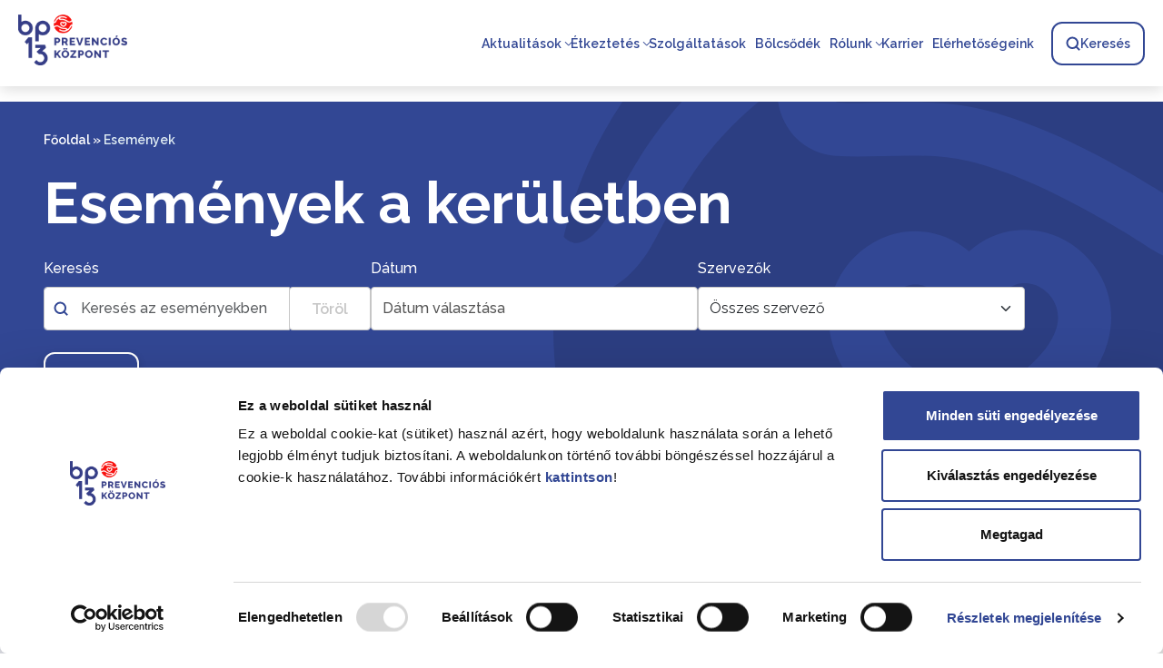

--- FILE ---
content_type: text/html; charset=UTF-8
request_url: https://prevencio.bp13.hu/esemenyek/
body_size: 10251
content:
<!DOCTYPE html>
<html lang="hu">

<head>
    <meta charset="UTF-8">
    <meta http-equiv="X-UA-Compatible" content="IE=edge">
    <meta name="viewport" content="width=device-width, initial-scale=1.0">

    <!-- FAVICON START -->
    <link rel="apple-touch-icon" sizes="180x180" href="https://prevencio.bp13.hu/favicon/apple-touch-icon.png">
    <link rel="icon" type="image/png" sizes="32x32" href="https://prevencio.bp13.hu/favicon/favicon-32x32.png">
    <link rel="icon" type="image/png" sizes="16x16" href="https://prevencio.bp13.hu/favicon/favicon-16x16.png">
    <link rel="manifest" href="https://prevencio.bp13.hu/favicon/site.webmanifest">
    <meta name="msapplication-TileColor" content="#da532c">
    <meta name="theme-color" content="#ffffff">
    <!-- FAVICON END -->

    

    
    
        <!-- Google tag (gtag.js) -->
    <script async src="https://www.googletagmanager.com/gtag/js?id=G-0B2WJ05ZGL"></script>
    <script>
    window.dataLayer = window.dataLayer || [];

    function gtag() {
        dataLayer.push(arguments);
    }
    gtag('js', new Date());

    gtag('config', 'G-0B2WJ05ZGL');
    </script>
    
    
    
    

    <script  data-cookieconsent="ignore">
	window.dataLayer = window.dataLayer || [];

	function gtag() {
		dataLayer.push(arguments);
	}

	gtag("consent", "default", {
		ad_personalization: "denied",
		ad_storage: "denied",
		ad_user_data: "denied",
		analytics_storage: "denied",
		functionality_storage: "denied",
		personalization_storage: "denied",
		security_storage: "granted",
		wait_for_update: 500,
	});
	gtag("set", "ads_data_redaction", true);
	</script>
<script 
		id="Cookiebot"
		src="https://consent.cookiebot.com/uc.js"
		data-implementation="wp"
		data-cbid="4d0b60c5-fc71-43f2-922d-2eff7d1c65d0"
						data-culture="HU"
				data-blockingmode="auto"
	></script>
<meta name='robots' content='index, follow, max-image-preview:large, max-snippet:-1, max-video-preview:-1' />

	<!-- This site is optimized with the Yoast SEO plugin v26.7 - https://yoast.com/wordpress/plugins/seo/ -->
	<title>Események Archive - Prevenciós Központ</title>
<link data-rocket-prefetch href="https://consentcdn.cookiebot.com" rel="dns-prefetch">
<link data-rocket-prefetch href="https://consent.cookiebot.com" rel="dns-prefetch">
<link data-rocket-prefetch href="https://www.googletagmanager.com" rel="dns-prefetch">
<link data-rocket-prefetch href="https://fonts.googleapis.com" rel="dns-prefetch">
<link data-rocket-prefetch href="https://client.crisp.chat" rel="dns-prefetch">
<link data-rocket-preload as="style" href="https://fonts.googleapis.com/css2?family=Raleway:ital,wght@0,100;0,200;0,300;0,400;0,500;0,600;0,700;0,800;0,900;1,100;1,200;1,300;1,400;1,500;1,600;1,700;1,800;1,900&#038;display=swap" rel="preload">
<link href="https://fonts.googleapis.com/css2?family=Raleway:ital,wght@0,100;0,200;0,300;0,400;0,500;0,600;0,700;0,800;0,900;1,100;1,200;1,300;1,400;1,500;1,600;1,700;1,800;1,900&#038;display=swap" media="print" onload="this.media=&#039;all&#039;" rel="stylesheet">
<noscript data-wpr-hosted-gf-parameters=""><link rel="stylesheet" href="https://fonts.googleapis.com/css2?family=Raleway:ital,wght@0,100;0,200;0,300;0,400;0,500;0,600;0,700;0,800;0,900;1,100;1,200;1,300;1,400;1,500;1,600;1,700;1,800;1,900&#038;display=swap"></noscript><link rel="preload" data-rocket-preload as="image" href="https://prevencio.bp13.hu/wp-content/themes/wp-bp13-2024/assets/images/backgrounds/prevencios_search.svg" fetchpriority="high">
	<link rel="canonical" href="https://prevencio.bp13.hu/esemenyek/" />
	<link rel="next" href="https://prevencio.bp13.hu/esemenyek/page/2/" />
	<meta property="og:locale" content="hu_HU" />
	<meta property="og:type" content="website" />
	<meta property="og:title" content="Események Archive - Prevenciós Központ" />
	<meta property="og:url" content="https://prevencio.bp13.hu/esemenyek/" />
	<meta property="og:site_name" content="Prevenciós Központ" />
	<meta property="og:image" content="https://prevencio.bp13.hu/wp-content/uploads/2024/07/Frame-1.png" />
	<meta property="og:image:width" content="170" />
	<meta property="og:image:height" content="80" />
	<meta property="og:image:type" content="image/png" />
	<meta name="twitter:card" content="summary_large_image" />
	<script type="application/ld+json" class="yoast-schema-graph">{"@context":"https://schema.org","@graph":[{"@type":"CollectionPage","@id":"https://prevencio.bp13.hu/esemenyek/","url":"https://prevencio.bp13.hu/esemenyek/","name":"Események Archive - Prevenciós Központ","isPartOf":{"@id":"https://prevencio.bp13.hu/#website"},"primaryImageOfPage":{"@id":"https://prevencio.bp13.hu/esemenyek/#primaryimage"},"image":{"@id":"https://prevencio.bp13.hu/esemenyek/#primaryimage"},"thumbnailUrl":"https://prevencio.bp13.hu/wp-content/uploads/2026/01/gora-1020x1024.jpg","breadcrumb":{"@id":"https://prevencio.bp13.hu/esemenyek/#breadcrumb"},"inLanguage":"hu"},{"@type":"ImageObject","inLanguage":"hu","@id":"https://prevencio.bp13.hu/esemenyek/#primaryimage","url":"https://prevencio.bp13.hu/wp-content/uploads/2026/01/gora-1020x1024.jpg","contentUrl":"https://prevencio.bp13.hu/wp-content/uploads/2026/01/gora-1020x1024.jpg","width":1020,"height":1024},{"@type":"BreadcrumbList","@id":"https://prevencio.bp13.hu/esemenyek/#breadcrumb","itemListElement":[{"@type":"ListItem","position":1,"name":"Főoldal","item":"https://prevencio.bp13.hu/"},{"@type":"ListItem","position":2,"name":"Események"}]},{"@type":"WebSite","@id":"https://prevencio.bp13.hu/#website","url":"https://prevencio.bp13.hu/","name":"Prevenciós Központ","description":"","potentialAction":[{"@type":"SearchAction","target":{"@type":"EntryPoint","urlTemplate":"https://prevencio.bp13.hu/?s={search_term_string}"},"query-input":{"@type":"PropertyValueSpecification","valueRequired":true,"valueName":"search_term_string"}}],"inLanguage":"hu"}]}</script>
	<!-- / Yoast SEO plugin. -->


<link rel='dns-prefetch' href='//client.crisp.chat' />
<link rel='dns-prefetch' href='//fonts.googleapis.com' />
<link href='https://fonts.gstatic.com' crossorigin rel='preconnect' />
<link rel="alternate" type="application/rss+xml" title="Prevenciós Központ &raquo; Események hírfolyam" href="https://prevencio.bp13.hu/esemenyek/feed/" />
<style id='wp-img-auto-sizes-contain-inline-css' type='text/css'>
img:is([sizes=auto i],[sizes^="auto," i]){contain-intrinsic-size:3000px 1500px}
/*# sourceURL=wp-img-auto-sizes-contain-inline-css */
</style>
<style id='classic-theme-styles-inline-css' type='text/css'>
/*! This file is auto-generated */
.wp-block-button__link{color:#fff;background-color:#32373c;border-radius:9999px;box-shadow:none;text-decoration:none;padding:calc(.667em + 2px) calc(1.333em + 2px);font-size:1.125em}.wp-block-file__button{background:#32373c;color:#fff;text-decoration:none}
/*# sourceURL=/wp-includes/css/classic-themes.min.css */
</style>

<link rel='stylesheet' id='main-css' href='https://prevencio.bp13.hu/wp-content/themes/wp-bp13-2024/assets/css/style.css?v=0.8.4&#038;ver=cff31422f584bce0ecdbc28a6293ba83'  media='screen' />
<script  src="https://prevencio.bp13.hu/wp-content/plugins/wp-sentry-integration/public/wp-sentry-browser.min.js?ver=8.10.0" id="wp-sentry-browser-bundle-js"></script>
<script  id="wp-sentry-browser-js-extra">
/* <![CDATA[ */
var wp_sentry = {"environment":"production","release":"1.0","context":{"tags":{"wordpress":"6.9","language":"hu"}},"dsn":"https://02802b4a2a17b9356090b9051627df93@o4510086278742026.ingest.de.sentry.io/4510141958389840"};
//# sourceURL=wp-sentry-browser-js-extra
/* ]]> */
</script>
<script  src="https://prevencio.bp13.hu/wp-content/plugins/wp-sentry-integration/public/wp-sentry-init.js?ver=8.10.0" id="wp-sentry-browser-js"></script>
<script> const ajax = {url: "https://prevencio.bp13.hu/wp-admin/admin-ajax.php", themeurl: "https://prevencio.bp13.hu/wp-content/themes/wp-bp13-2024", baseurl: "https://prevencio.bp13.hu", dropUrl: "https://prevencio.bp13.hu/wp-admin/admin-ajax.php?action=handle_dropped_media", cb_modal_title: "", login_url: "", logout_url: "", cb_modal_text: '', cb_main_url: "", download_icon: "https://prevencio.bp13.hu/wp-content/themes/wp-bp13-2024/assets/images/icons/download.svg", comitee_files_version: "1.0.0", cyear: ""};</script>
<style id='global-styles-inline-css' type='text/css'>
:root{--wp--preset--aspect-ratio--square: 1;--wp--preset--aspect-ratio--4-3: 4/3;--wp--preset--aspect-ratio--3-4: 3/4;--wp--preset--aspect-ratio--3-2: 3/2;--wp--preset--aspect-ratio--2-3: 2/3;--wp--preset--aspect-ratio--16-9: 16/9;--wp--preset--aspect-ratio--9-16: 9/16;--wp--preset--color--black: #000000;--wp--preset--color--cyan-bluish-gray: #abb8c3;--wp--preset--color--white: #ffffff;--wp--preset--color--pale-pink: #f78da7;--wp--preset--color--vivid-red: #cf2e2e;--wp--preset--color--luminous-vivid-orange: #ff6900;--wp--preset--color--luminous-vivid-amber: #fcb900;--wp--preset--color--light-green-cyan: #7bdcb5;--wp--preset--color--vivid-green-cyan: #00d084;--wp--preset--color--pale-cyan-blue: #8ed1fc;--wp--preset--color--vivid-cyan-blue: #0693e3;--wp--preset--color--vivid-purple: #9b51e0;--wp--preset--gradient--vivid-cyan-blue-to-vivid-purple: linear-gradient(135deg,rgb(6,147,227) 0%,rgb(155,81,224) 100%);--wp--preset--gradient--light-green-cyan-to-vivid-green-cyan: linear-gradient(135deg,rgb(122,220,180) 0%,rgb(0,208,130) 100%);--wp--preset--gradient--luminous-vivid-amber-to-luminous-vivid-orange: linear-gradient(135deg,rgb(252,185,0) 0%,rgb(255,105,0) 100%);--wp--preset--gradient--luminous-vivid-orange-to-vivid-red: linear-gradient(135deg,rgb(255,105,0) 0%,rgb(207,46,46) 100%);--wp--preset--gradient--very-light-gray-to-cyan-bluish-gray: linear-gradient(135deg,rgb(238,238,238) 0%,rgb(169,184,195) 100%);--wp--preset--gradient--cool-to-warm-spectrum: linear-gradient(135deg,rgb(74,234,220) 0%,rgb(151,120,209) 20%,rgb(207,42,186) 40%,rgb(238,44,130) 60%,rgb(251,105,98) 80%,rgb(254,248,76) 100%);--wp--preset--gradient--blush-light-purple: linear-gradient(135deg,rgb(255,206,236) 0%,rgb(152,150,240) 100%);--wp--preset--gradient--blush-bordeaux: linear-gradient(135deg,rgb(254,205,165) 0%,rgb(254,45,45) 50%,rgb(107,0,62) 100%);--wp--preset--gradient--luminous-dusk: linear-gradient(135deg,rgb(255,203,112) 0%,rgb(199,81,192) 50%,rgb(65,88,208) 100%);--wp--preset--gradient--pale-ocean: linear-gradient(135deg,rgb(255,245,203) 0%,rgb(182,227,212) 50%,rgb(51,167,181) 100%);--wp--preset--gradient--electric-grass: linear-gradient(135deg,rgb(202,248,128) 0%,rgb(113,206,126) 100%);--wp--preset--gradient--midnight: linear-gradient(135deg,rgb(2,3,129) 0%,rgb(40,116,252) 100%);--wp--preset--font-size--small: 13px;--wp--preset--font-size--medium: 20px;--wp--preset--font-size--large: 36px;--wp--preset--font-size--x-large: 42px;--wp--preset--spacing--20: 0.44rem;--wp--preset--spacing--30: 0.67rem;--wp--preset--spacing--40: 1rem;--wp--preset--spacing--50: 1.5rem;--wp--preset--spacing--60: 2.25rem;--wp--preset--spacing--70: 3.38rem;--wp--preset--spacing--80: 5.06rem;--wp--preset--shadow--natural: 6px 6px 9px rgba(0, 0, 0, 0.2);--wp--preset--shadow--deep: 12px 12px 50px rgba(0, 0, 0, 0.4);--wp--preset--shadow--sharp: 6px 6px 0px rgba(0, 0, 0, 0.2);--wp--preset--shadow--outlined: 6px 6px 0px -3px rgb(255, 255, 255), 6px 6px rgb(0, 0, 0);--wp--preset--shadow--crisp: 6px 6px 0px rgb(0, 0, 0);}:where(.is-layout-flex){gap: 0.5em;}:where(.is-layout-grid){gap: 0.5em;}body .is-layout-flex{display: flex;}.is-layout-flex{flex-wrap: wrap;align-items: center;}.is-layout-flex > :is(*, div){margin: 0;}body .is-layout-grid{display: grid;}.is-layout-grid > :is(*, div){margin: 0;}:where(.wp-block-columns.is-layout-flex){gap: 2em;}:where(.wp-block-columns.is-layout-grid){gap: 2em;}:where(.wp-block-post-template.is-layout-flex){gap: 1.25em;}:where(.wp-block-post-template.is-layout-grid){gap: 1.25em;}.has-black-color{color: var(--wp--preset--color--black) !important;}.has-cyan-bluish-gray-color{color: var(--wp--preset--color--cyan-bluish-gray) !important;}.has-white-color{color: var(--wp--preset--color--white) !important;}.has-pale-pink-color{color: var(--wp--preset--color--pale-pink) !important;}.has-vivid-red-color{color: var(--wp--preset--color--vivid-red) !important;}.has-luminous-vivid-orange-color{color: var(--wp--preset--color--luminous-vivid-orange) !important;}.has-luminous-vivid-amber-color{color: var(--wp--preset--color--luminous-vivid-amber) !important;}.has-light-green-cyan-color{color: var(--wp--preset--color--light-green-cyan) !important;}.has-vivid-green-cyan-color{color: var(--wp--preset--color--vivid-green-cyan) !important;}.has-pale-cyan-blue-color{color: var(--wp--preset--color--pale-cyan-blue) !important;}.has-vivid-cyan-blue-color{color: var(--wp--preset--color--vivid-cyan-blue) !important;}.has-vivid-purple-color{color: var(--wp--preset--color--vivid-purple) !important;}.has-black-background-color{background-color: var(--wp--preset--color--black) !important;}.has-cyan-bluish-gray-background-color{background-color: var(--wp--preset--color--cyan-bluish-gray) !important;}.has-white-background-color{background-color: var(--wp--preset--color--white) !important;}.has-pale-pink-background-color{background-color: var(--wp--preset--color--pale-pink) !important;}.has-vivid-red-background-color{background-color: var(--wp--preset--color--vivid-red) !important;}.has-luminous-vivid-orange-background-color{background-color: var(--wp--preset--color--luminous-vivid-orange) !important;}.has-luminous-vivid-amber-background-color{background-color: var(--wp--preset--color--luminous-vivid-amber) !important;}.has-light-green-cyan-background-color{background-color: var(--wp--preset--color--light-green-cyan) !important;}.has-vivid-green-cyan-background-color{background-color: var(--wp--preset--color--vivid-green-cyan) !important;}.has-pale-cyan-blue-background-color{background-color: var(--wp--preset--color--pale-cyan-blue) !important;}.has-vivid-cyan-blue-background-color{background-color: var(--wp--preset--color--vivid-cyan-blue) !important;}.has-vivid-purple-background-color{background-color: var(--wp--preset--color--vivid-purple) !important;}.has-black-border-color{border-color: var(--wp--preset--color--black) !important;}.has-cyan-bluish-gray-border-color{border-color: var(--wp--preset--color--cyan-bluish-gray) !important;}.has-white-border-color{border-color: var(--wp--preset--color--white) !important;}.has-pale-pink-border-color{border-color: var(--wp--preset--color--pale-pink) !important;}.has-vivid-red-border-color{border-color: var(--wp--preset--color--vivid-red) !important;}.has-luminous-vivid-orange-border-color{border-color: var(--wp--preset--color--luminous-vivid-orange) !important;}.has-luminous-vivid-amber-border-color{border-color: var(--wp--preset--color--luminous-vivid-amber) !important;}.has-light-green-cyan-border-color{border-color: var(--wp--preset--color--light-green-cyan) !important;}.has-vivid-green-cyan-border-color{border-color: var(--wp--preset--color--vivid-green-cyan) !important;}.has-pale-cyan-blue-border-color{border-color: var(--wp--preset--color--pale-cyan-blue) !important;}.has-vivid-cyan-blue-border-color{border-color: var(--wp--preset--color--vivid-cyan-blue) !important;}.has-vivid-purple-border-color{border-color: var(--wp--preset--color--vivid-purple) !important;}.has-vivid-cyan-blue-to-vivid-purple-gradient-background{background: var(--wp--preset--gradient--vivid-cyan-blue-to-vivid-purple) !important;}.has-light-green-cyan-to-vivid-green-cyan-gradient-background{background: var(--wp--preset--gradient--light-green-cyan-to-vivid-green-cyan) !important;}.has-luminous-vivid-amber-to-luminous-vivid-orange-gradient-background{background: var(--wp--preset--gradient--luminous-vivid-amber-to-luminous-vivid-orange) !important;}.has-luminous-vivid-orange-to-vivid-red-gradient-background{background: var(--wp--preset--gradient--luminous-vivid-orange-to-vivid-red) !important;}.has-very-light-gray-to-cyan-bluish-gray-gradient-background{background: var(--wp--preset--gradient--very-light-gray-to-cyan-bluish-gray) !important;}.has-cool-to-warm-spectrum-gradient-background{background: var(--wp--preset--gradient--cool-to-warm-spectrum) !important;}.has-blush-light-purple-gradient-background{background: var(--wp--preset--gradient--blush-light-purple) !important;}.has-blush-bordeaux-gradient-background{background: var(--wp--preset--gradient--blush-bordeaux) !important;}.has-luminous-dusk-gradient-background{background: var(--wp--preset--gradient--luminous-dusk) !important;}.has-pale-ocean-gradient-background{background: var(--wp--preset--gradient--pale-ocean) !important;}.has-electric-grass-gradient-background{background: var(--wp--preset--gradient--electric-grass) !important;}.has-midnight-gradient-background{background: var(--wp--preset--gradient--midnight) !important;}.has-small-font-size{font-size: var(--wp--preset--font-size--small) !important;}.has-medium-font-size{font-size: var(--wp--preset--font-size--medium) !important;}.has-large-font-size{font-size: var(--wp--preset--font-size--large) !important;}.has-x-large-font-size{font-size: var(--wp--preset--font-size--x-large) !important;}
/*# sourceURL=global-styles-inline-css */
</style>
<style id="rocket-lazyrender-inline-css">[data-wpr-lazyrender] {content-visibility: auto;}</style><meta name="generator" content="WP Rocket 3.20.3" data-wpr-features="wpr_preconnect_external_domains wpr_automatic_lazy_rendering wpr_oci wpr_desktop" /></head>

<body class="archive post-type-archive post-type-archive-events-cpt wp-theme-wp-bp13-2024">

    <div  aria-labeledby="urgrólinkek" class="skip-nav_wr">
    <div  id="skip-nav" class="skip-nav" tabindex="-1">

        <div  class="skip-link_wr">
            <a aria-label="Ugrás a tartalomra" href="#content" tabindex="1" class="skip-link">
                Ugrás a tartalomra            </a>
        </div>

        <div  class="skip-link_wr">
            <a aria-label="Ugrás a navigációra" href="#menu" tabindex="1" class="skip-link">
                Ugrás a navigációra            </a>
        </div>

        <div  class="skip-link_wr">
            <a aria-label="Ugrás a keresőre" href="#search" tabindex="1" id="skip-link" class="focusable skip-link">
                Ugrás a keresőre            </a>
        </div>

    </div>
</div>

<div  class="js-body-overlay body__overlay"></div>
<header  class="hidden-buttons">
    <nav class="header-nav">
                    <div class="header__logo ofi-contain-center-center">
    <a href="https://prevencio.bp13.hu">
        <img src="https://prevencio.bp13.hu/wp-content/uploads/2024/04/Frame-1.png" alt="Vissza a főoldalra">
    </a>
</div>        
            <ul class="header__menu js-mobile-menu">
        <li class="search-menu-item primary-level-item"><a href="https://prevencio.bp13.hu?s=" class="btn btn--secondary btn--has-icon btn--search js-header-search">
    <img src="https://prevencio.bp13.hu/wp-content/themes/wp-bp13-2024/assets/images/icons/search.svg" alt="">
    Keresés
</a></li><li id="menu-item-1011" class=" menu-item menu-item-type-custom menu-item-object-custom current-menu-ancestor current-menu-parent menu-item-has-children js-primary-submenu primary-level-item"><a>Aktualitások</a>
<ul class="sub-menu">
<img class="submenu-chevron" src="https://prevencio.bp13.hu/wp-content/themes/wp-bp13-2024/assets/images/icons/chevron.svg" /><p class="parent-name">Aktualitások</p>	<li id="menu-item-1162" class=" menu-item menu-item-type-post_type menu-item-object-page secondary-level-item"><a href="https://prevencio.bp13.hu/hirek/">Hírek</a></li>
	<li id="menu-item-1013" class=" menu-item menu-item-type-custom menu-item-object-custom current-menu-item secondary-level-item"><a href="https://prevencio.bp13.hu/esemenyek/">Események</a></li>
</ul>
</li>
<li id="menu-item-1014" class=" menu-item menu-item-type-custom menu-item-object-custom menu-item-has-children js-primary-submenu primary-level-item"><a>Étkeztetés</a>
<ul class="sub-menu">
<img class="submenu-chevron" src="https://prevencio.bp13.hu/wp-content/themes/wp-bp13-2024/assets/images/icons/chevron.svg" /><p class="parent-name">Étkeztetés</p>	<li id="menu-item-3236" class=" menu-item menu-item-type-post_type menu-item-object-page secondary-level-item"><a href="https://prevencio.bp13.hu/etkeztetes/">Étkeztetés</a></li>
	<li id="menu-item-1773" class=" menu-item menu-item-type-post_type menu-item-object-page secondary-level-item"><a href="https://prevencio.bp13.hu/etkeztetes/etkeztetesi-informacioktajekoztatok/">Étkeztetési információk, tájékoztatók</a></li>
	<li id="menu-item-1799" class=" menu-item menu-item-type-post_type menu-item-object-page secondary-level-item"><a href="https://prevencio.bp13.hu/etkeztetes/etlapok-bolcsodenkent/">Étlapok bölcsödénként</a></li>
</ul>
</li>
<li id="menu-item-1819" class=" menu-item menu-item-type-custom menu-item-object-custom primary-level-item"><a href="https://prevencio.bp13.hu/szolgaltatasok/">Szolgáltatások</a></li>
<li id="menu-item-1556" class=" menu-item menu-item-type-post_type menu-item-object-page primary-level-item"><a href="https://prevencio.bp13.hu/bolcsodek-es-csaladi-bolcsodek/">Bölcsődék</a></li>
<li id="menu-item-1020" class=" menu-item menu-item-type-custom menu-item-object-custom menu-item-has-children js-primary-submenu primary-level-item"><a>Rólunk</a>
<ul class="sub-menu">
<img class="submenu-chevron" src="https://prevencio.bp13.hu/wp-content/themes/wp-bp13-2024/assets/images/icons/chevron.svg" /><p class="parent-name">Rólunk</p>	<li id="menu-item-1557" class=" menu-item menu-item-type-post_type menu-item-object-page secondary-level-item"><a href="https://prevencio.bp13.hu/a-prevencios-kozpontrol/">A Prevenciós Központról</a></li>
	<li id="menu-item-1735" class=" menu-item menu-item-type-post_type menu-item-object-page secondary-level-item"><a href="https://prevencio.bp13.hu/gyakran-ismetelt-kerdesek/">Gyakran ismételt kérdések</a></li>
	<li id="menu-item-1023" class=" menu-item menu-item-type-custom menu-item-object-custom secondary-level-item"><a href="https://prevencio.bp13.hu/dokumentumtar/">Dokumentumtár</a></li>
	<li id="menu-item-1223" class=" menu-item menu-item-type-post_type menu-item-object-page secondary-level-item"><a href="https://prevencio.bp13.hu/kozerdeku-adatok/">Közérdekű adatok</a></li>
</ul>
</li>
<li id="menu-item-1024" class=" menu-item menu-item-type-custom menu-item-object-custom primary-level-item"><a href="https://prevencio.bp13.hu/allas/">Karrier</a></li>
<li id="menu-item-1157" class=" menu-item menu-item-type-post_type menu-item-object-page primary-level-item"><a href="https://prevencio.bp13.hu/elerhetosegeink/">Elérhetőségeink</a></li>
    </ul>

        <div class="header__buttons_wrapper">
                            <a href="https://prevencio.bp13.hu?s=" class="btn btn--secondary btn--has-icon btn--search js-header-search">
    <img src="https://prevencio.bp13.hu/wp-content/themes/wp-bp13-2024/assets/images/icons/search.svg" alt="">
    Keresés
</a>            
                    </div>

        <div class="mobile-navigation__wrapper">
        <div class="hamburger js-toggle-mobile-menu">
    <span class="hamburger--inner"></span>
    <span class="hamburger--inner"></span>
    <span class="hamburger--inner"></span>
</div></div>
    </nav>
</header>
<main  class="archive-events-cpt">
    <div  class="archive-events-cpt__loader-wrapper js-events-loader d-none">
        <div  class="loader">
</div>    </div>

    <section  class="section-search previ">

        <div  class="container-fluid">
            <div class="row">
                <div class="col-12">
                    <p class="breadcrumbs"><span><span><a href="https://prevencio.bp13.hu/">Főoldal</a></span> » <span class="breadcrumb_last" aria-current="page">Események</span></span></p>                    <h1 class="section-search__title" tabindex="0">
                        Események a kerületben                    </h1>
                </div>
                <div class="col-12">
                    <form class="js-events-filter">
                        <input class="js-event-order" type="hidden" name="order" value="ASC">
                        <div class="section-search__wrapper">
                            <div class="form-group-wrapper">
                                <label for="title" class="form-label">Keresés</label>
                                <div class="input-group input-search clear">
                                    <input name="title" type="text" class="form-control" id="title"
                                        placeholder="Keresés az eseményekben">
                                    <button class="btn btn-outline-secondary btn-clear" type="button">
                                        Töröl
                                    </button>
                                    <img src="https://prevencio.bp13.hu/wp-content/themes/wp-bp13-2024/assets/images/icons/search.svg" width="16" height="16"
                                        alt="">
                                </div>
                            </div>
                            <div class="form-group-wrapper form-group">
                                <label class="form-label" for="date">Dátum</label>
                                <input name="date" id="calendar-input" type="text" placeholder="Dátum választása"
                                    readonly />

                            </div>
                            
                                                        <div class="form-group-wrapper">
                                <label class="form-label" for="organizer">Szervezők</label>
                                <select class="form-select" name="organizer" id="">
                                    <option value="">Összes szervező</option>
                                                                        <option value="prevencios-kozpont">Prevenciós Központ</option>
                                                                    </select>
                            </div>
                                                    </div>
                        <button
                            aria-label="Szűrés gomb, nyomja meg az enter billentyűt a szűréshez"
                            class="btn btn--tertiary" type="submit">Szűrés</button>
                    </form>
                </div>
            </div>
        </div>
    </section>

    <section  class="archive-events-cpt__posts">
        <div  class="container-fluid">
            <div class="row">
                <div class="col-xl-5">
                    <div class="archive-events-cpt__posts__infos">
                        <p tabindex="0">
                            <span class="js-posts-number">

                            </span>
                            esemény                        </p>

                        <div class="form-group-wrapper">
                            <label class="form-label" for="order">Rendezés</label>
                            <select name="order" class="js-event-order-select form-select">
                                <option value="ASC">Dátum szerint növekvő</option>
                                <option value="DESC">Dátum szerint csökkenő</option>
                            </select>
                        </div>
                    </div>
                    <p class="archive-events-cpt__posts__no-results js-no-events d-none custom-h5" tabindex="0">
                        Nincs a keresési feltételeknek megfelelő esemény                    </p>
                    <div class="js-events-wrapper-today archive-events-cpt__posts__today">

                    </div>
                    <div class="js-events-wrapper-future archive-events-cpt__posts__future">

                    </div>
                </div>
                <div class="col-xl-7">
                    <div class="archive-events-cpt__posts__map-wrapper">
                        <div class="open-map" id="map"></div>
                    </div>
                </div>
            </div>
        </div>
    </section>

</main>
  
    
  

<section
    class="contact-banner-institution previ ">
    <div  class="container-fluid">
        <div  class="contact-banner-institution__container">
            <div class="row">
                <div class="col-lg-6 ">
                    <div class="contact-banner-institution__bg" style="background-image: url(https://prevencio.bp13.hu/wp-content/uploads/2024/04/Iskola-2.png)">

                    </div>
                </div>
                <div class="col-lg-6 ">
                    <div class="contact-banner-institution__content">
                                                <div
                            class="contact-banner-institution__content__icon ">
                            <img src="https://prevencio.bp13.hu/wp-content/uploads/2024/04/email.svg" alt="">
                        </div>
                                                <h2 class="contact-banner-institution__content__title">
                            Írjon nekünk!                        </h2>
                        <div class="contact-banner-institution__content__text">
                            <p>Amennyiben kérdése, észrevétele van, van tájékoztatást szeretne kérni írjon nekünk.</p>
                        </div>
                        <a href="https://prevencio.bp13.hu/elerhetosegeink/"
                                                        class="btn btn--secondary">
                            Kérdésem van                        </a>
                    </div>
                </div>
            </div>
        </div>
    </div>
</section>
  
  
  
  
<section data-wpr-lazyrender="1" class="section-institutions">
    <div  class="container-fluid">
        <div  class="row justify-content-center">
                        <div class="col-xxl-10 text-center">
                <h2 class="section-institutions__title custom-h3" tabindex="0">
                    Társintézmények                </h2>
            </div>
            
                        <div class="col-xxl-10">
                <div class="institutions">
                                                            <a aria-label="Szociális Szolgáltató Központ" class="institutions__institution"                         href="https://szszk.bp13.hu/" target="_blank" >
                                                <div class="institutions__institution__logo pb-image-ratio">
                            <img class="ofi-contain-center-center img--fluid" src="https://prevencio.bp13.hu/wp-content/uploads/2024/04/TypeSZSZK.svg"
                                alt="Szociális Szolgáltató Központ">
                        </div>
                        
                                                <div class="institutions__institution__name">
                            <span>
                                Szociális Szolgáltató Központ                            </span>
                        </div>
                                            </a>
                                                            <a aria-label="Intézményműködtető és Fenntartó Központ" class="institutions__institution"                         href="https://imfk.bp13.hu/" target="_blank" >
                                                <div class="institutions__institution__logo pb-image-ratio">
                            <img class="ofi-contain-center-center img--fluid" src="https://prevencio.bp13.hu/wp-content/uploads/2024/04/TypeIMFK.svg"
                                alt="Intézményműködtető és Fenntartó Központ">
                        </div>
                        
                                                <div class="institutions__institution__name">
                            <span>
                                Intézményműködtető és Fenntartó Központ                            </span>
                        </div>
                                            </a>
                                                            <a aria-label="Gondozóház" class="institutions__institution"                         href="https://gondozohaz.bp13.hu/" target="_blank" >
                                                <div class="institutions__institution__logo pb-image-ratio">
                            <img class="ofi-contain-center-center img--fluid" src="https://prevencio.bp13.hu/wp-content/uploads/2024/08/bp13-gondozohaz-logo-pakk_bp13-gondozohaz-logo-color.svg"
                                alt="Gondozóház">
                        </div>
                        
                                                <div class="institutions__institution__name">
                            <span>
                                Gondozóház                            </span>
                        </div>
                                            </a>
                                                            <a aria-label="XIII. Kerületi Önkormányzat" class="institutions__institution"                         href="https://www.budapest13.hu/" target="_blank" >
                                                <div class="institutions__institution__logo pb-image-ratio">
                            <img class="ofi-contain-center-center img--fluid" src="https://prevencio.bp13.hu/wp-content/uploads/2024/04/bp_13-logo_kek-1.svg"
                                alt="XIII. Kerületi Önkormányzat">
                        </div>
                        
                                                <div class="institutions__institution__name">
                            <span>
                                XIII. Kerületi Önkormányzat                            </span>
                        </div>
                                            </a>
                                                            <a aria-label="XIII. Kerületi Önkormányzat Egyesített Óvoda" class="institutions__institution"                         href="https://ovoda.bp13.hu/" target="_blank" >
                                                <div class="institutions__institution__logo pb-image-ratio">
                            <img class="ofi-contain-center-center img--fluid" src="https://prevencio.bp13.hu/wp-content/uploads/2024/09/egyov-logo.png"
                                alt="XIII. Kerületi Önkormányzat Egyesített Óvoda">
                        </div>
                        
                                                <div class="institutions__institution__name">
                            <span>
                                XIII. Kerületi Önkormányzat Egyesített Óvoda                            </span>
                        </div>
                                            </a>
                                    </div>
            </div>
                    </div>
    </div>
</section>
  
  
  <footer data-wpr-lazyrender="1">

  	  	<div  class="main-footer">
  		<div  class="container-fluid">
  			<div class="row">
  				<div class="col-xxl-3 offset-xxl-1 col-xl-6">
  					  					<div class="main-footer__logo">
  						<a href="https://prevencio.bp13.hu">
  							<img class="img--fluid ofi-contain-left-center" src="https://prevencio.bp13.hu/wp-content/uploads/2024/04/BP13-prev.svg"
  								alt="">
  						</a>
  					</div>
  					  					  					<div class="main-footer__socials">

  						  						<div class="main-footer__socials__label">
  							<p>Kövessen minket</p>
  						</div>
  						  						<div class="main-footer__socials__icons">
  							  							  							<a href="https://www.facebook.com/profile.php?id=100039883675011&ref" target="_blank">
  								<img src="https://prevencio.bp13.hu/wp-content/uploads/2024/04/face-1.svg" alt="">
  							</a>
  							  							  							  							<a href="https://www.youtube.com/@prevencioskozpont8805" target="_blank">
  								<img src="https://prevencio.bp13.hu/wp-content/uploads/2024/04/insta-1.svg" alt="">
  							</a>
  							  							  						</div>
  					</div>
  					
  					  				</div>
  				
  				<div class="col-xxl-4  offset-xxl-3">

  					  					<div>
  						<ul class="footer__menu footer__menu--mod">

  							<li itemscope="itemscope" itemtype="https://www.schema.org/SiteNavigationElement" class="menu-item menu-item-type-post_type menu-item-object-page footer__menu_item nav__item menu-item-1858"><a class="footer__menu_link" href="https://prevencio.bp13.hu/bolcsodek-es-csaladi-bolcsodek/">Bölcsődék</a></li>
<li itemscope="itemscope" itemtype="https://www.schema.org/SiteNavigationElement" class="menu-item menu-item-type-post_type menu-item-object-page footer__menu_item nav__item menu-item-1161"><a class="footer__menu_link" href="https://prevencio.bp13.hu/hirek/">Hírek</a></li>
<li itemscope="itemscope" itemtype="https://www.schema.org/SiteNavigationElement" class="menu-item menu-item-type-custom menu-item-object-custom current-menu-item footer__menu_item nav__item menu-item-1030 active"><a class="footer__menu_link" href="https://prevencio.bp13.hu/esemenyek/">Események</a></li>
<li itemscope="itemscope" itemtype="https://www.schema.org/SiteNavigationElement" class="menu-item menu-item-type-custom menu-item-object-custom footer__menu_item nav__item menu-item-1857"><a class="footer__menu_link" href="https://prevencio.bp13.hu/szolgaltatasok/">Szolgáltatásaink</a></li>
<li itemscope="itemscope" itemtype="https://www.schema.org/SiteNavigationElement" class="menu-item menu-item-type-post_type menu-item-object-page footer__menu_item nav__item menu-item-1558"><a class="footer__menu_link" href="https://prevencio.bp13.hu/a-prevencios-kozpontrol/">A Prevenciós Központról</a></li>
<li itemscope="itemscope" itemtype="https://www.schema.org/SiteNavigationElement" class="menu-item menu-item-type-custom menu-item-object-custom footer__menu_item nav__item menu-item-1029"><a class="footer__menu_link" href="https://prevencio.bp13.hu/allas/">Karrier</a></li>
<li itemscope="itemscope" itemtype="https://www.schema.org/SiteNavigationElement" class="menu-item menu-item-type-custom menu-item-object-custom footer__menu_item nav__item menu-item-1034"><a class="footer__menu_link" href="https://prevencio.bp13.hu/dokumentumtar/">Dokumentumtár</a></li>
<li itemscope="itemscope" itemtype="https://www.schema.org/SiteNavigationElement" class="menu-item menu-item-type-post_type menu-item-object-page footer__menu_item nav__item menu-item-1224"><a class="footer__menu_link" href="https://prevencio.bp13.hu/kozerdeku-adatok/">Közérdekű adatok</a></li>
<li itemscope="itemscope" itemtype="https://www.schema.org/SiteNavigationElement" class="menu-item menu-item-type-custom menu-item-object-custom footer__menu_item nav__item menu-item-1036"><a class="footer__menu_link" href="https://www.budapest13.hu/">XIII. Kerületi Önkormányzat</a></li>
<li itemscope="itemscope" itemtype="https://www.schema.org/SiteNavigationElement" class="menu-item menu-item-type-custom menu-item-object-custom footer__menu_item nav__item menu-item-1037"><a class="footer__menu_link" href="https://www.budapest13.hu/szervezetiegyseg/szocialis-es-koznevelesi-osztaly/">Szociális és Köznevelési Osztály</a></li>
<li itemscope="itemscope" itemtype="https://www.schema.org/SiteNavigationElement" class="menu-item menu-item-type-custom menu-item-object-custom footer__menu_item nav__item menu-item-1038"><a class="footer__menu_link" href="https://www.budapest13.hu/ugy-kategoria/szocialis-ugyek-gyujto/">Szociális ügyek, támogatások</a></li>
<li itemscope="itemscope" itemtype="https://www.schema.org/SiteNavigationElement" class="menu-item menu-item-type-custom menu-item-object-custom footer__menu_item nav__item menu-item-1039"><a class="footer__menu_link" href="https://www.budapest13.hu/13kerulet/bemutatkozik-a-kerulet/">A XIII. kerület</a></li>
<li itemscope="itemscope" itemtype="https://www.schema.org/SiteNavigationElement" class="menu-item menu-item-type-custom menu-item-object-custom footer__menu_item nav__item menu-item-1040"><a class="footer__menu_link" href="https://www.budapest13.hu/hirek/">Kerületi hírek</a></li>
<li itemscope="itemscope" itemtype="https://www.schema.org/SiteNavigationElement" class="menu-item menu-item-type-custom menu-item-object-custom footer__menu_item nav__item menu-item-1041"><a class="footer__menu_link" href="http://www.budapest13.hu/kapcsolat">Kapcsolat az önkormányzattal</a></li>
  						</ul>
  					</div>
  					
  					  				</div>

  				  				  			</div>
  		</div>
  	</div>



  	<div  class="sub__footer">
  		<div  class="container-fluid">
  			<div class="row justify-content-center">
  				<div class="col-xxl-10">


  					  					<ul class="sub__footer_menu">
  						<li class="footer__menu_link">Minden jog fenntartva ©2026</li>
  						<li itemscope="itemscope" itemtype="https://www.schema.org/SiteNavigationElement" class="menu-item menu-item-type-custom menu-item-object-custom footer__menu_item nav__item menu-item-1042"><a class="footer__menu_link" href="https://prevencio.bp13.hu/wp-content/uploads/2024/04/Adatvedelmi-szabalyzat-2023.pdf">Adatvédelmi szabályzat</a></li>
<li itemscope="itemscope" itemtype="https://www.schema.org/SiteNavigationElement" class="menu-item menu-item-type-post_type menu-item-object-page footer__menu_item nav__item menu-item-1048"><a class="footer__menu_link" href="https://prevencio.bp13.hu/akadalymentesitesi-nyilatkozat/">Akadálymentesítési nyilatkozat</a></li>
<li itemscope="itemscope" itemtype="https://www.schema.org/SiteNavigationElement" class="menu-item menu-item-type-custom menu-item-object-custom footer__menu_item nav__item menu-item-1044"><a class="footer__menu_link" href="http://budapest13.hu">XIII. Kerület Önkormányzata</a></li>
  					</ul>
  					
  				</div>

  			</div>
  		</div>
  	</div>
  </footer>


    
    
  <script type="speculationrules">
{"prefetch":[{"source":"document","where":{"and":[{"href_matches":"/*"},{"not":{"href_matches":["/wp-*.php","/wp-admin/*","/wp-content/uploads/*","/wp-content/*","/wp-content/plugins/*","/wp-content/themes/wp-bp13-2024/*","/*\\?(.+)"]}},{"not":{"selector_matches":"a[rel~=\"nofollow\"]"}},{"not":{"selector_matches":".no-prefetch, .no-prefetch a"}}]},"eagerness":"conservative"}]}
</script>
<script  id="crisp-js-before">
/* <![CDATA[ */
    window.$crisp=[];
    if (!window.CRISP_RUNTIME_CONFIG) {
      window.CRISP_RUNTIME_CONFIG = {}
    }

    if (!window.CRISP_RUNTIME_CONFIG.locale) {
      window.CRISP_RUNTIME_CONFIG.locale = 'hu-hu'
    }

    CRISP_WEBSITE_ID = '281e2e5e-2148-4cad-83c8-71fb4ffb2789';
//# sourceURL=crisp-js-before
/* ]]> */
</script>
<script   async src="https://client.crisp.chat/l.js?ver=20260121" id="crisp-js"></script>
<script  src="https://prevencio.bp13.hu/wp-includes/js/dist/vendor/react.min.js?ver=18.3.1.1" id="react-js"></script>
<script  src="https://prevencio.bp13.hu/wp-includes/js/dist/vendor/react-jsx-runtime.min.js?ver=18.3.1" id="react-jsx-runtime-js"></script>
<script  src="https://prevencio.bp13.hu/wp-includes/js/dist/autop.min.js?ver=9fb50649848277dd318d" id="wp-autop-js"></script>
<script  src="https://prevencio.bp13.hu/wp-includes/js/dist/blob.min.js?ver=9113eed771d446f4a556" id="wp-blob-js"></script>
<script  src="https://prevencio.bp13.hu/wp-includes/js/dist/block-serialization-default-parser.min.js?ver=14d44daebf663d05d330" id="wp-block-serialization-default-parser-js"></script>
<script  src="https://prevencio.bp13.hu/wp-includes/js/dist/hooks.min.js?ver=dd5603f07f9220ed27f1" id="wp-hooks-js"></script>
<script  src="https://prevencio.bp13.hu/wp-includes/js/dist/deprecated.min.js?ver=e1f84915c5e8ae38964c" id="wp-deprecated-js"></script>
<script  src="https://prevencio.bp13.hu/wp-includes/js/dist/dom.min.js?ver=26edef3be6483da3de2e" id="wp-dom-js"></script>
<script  src="https://prevencio.bp13.hu/wp-includes/js/dist/vendor/react-dom.min.js?ver=18.3.1.1" id="react-dom-js"></script>
<script  src="https://prevencio.bp13.hu/wp-includes/js/dist/escape-html.min.js?ver=6561a406d2d232a6fbd2" id="wp-escape-html-js"></script>
<script  src="https://prevencio.bp13.hu/wp-includes/js/dist/element.min.js?ver=6a582b0c827fa25df3dd" id="wp-element-js"></script>
<script  src="https://prevencio.bp13.hu/wp-includes/js/dist/is-shallow-equal.min.js?ver=e0f9f1d78d83f5196979" id="wp-is-shallow-equal-js"></script>
<script  src="https://prevencio.bp13.hu/wp-includes/js/dist/i18n.min.js?ver=c26c3dc7bed366793375" id="wp-i18n-js"></script>
<script  id="wp-i18n-js-after">
/* <![CDATA[ */
wp.i18n.setLocaleData( { 'text direction\u0004ltr': [ 'ltr' ] } );
//# sourceURL=wp-i18n-js-after
/* ]]> */
</script>
<script  id="wp-keycodes-js-translations">
/* <![CDATA[ */
( function( domain, translations ) {
	var localeData = translations.locale_data[ domain ] || translations.locale_data.messages;
	localeData[""].domain = domain;
	wp.i18n.setLocaleData( localeData, domain );
} )( "default", {"translation-revision-date":"2026-01-07 20:36:41+0000","generator":"GlotPress\/4.0.3","domain":"messages","locale_data":{"messages":{"":{"domain":"messages","plural-forms":"nplurals=2; plural=n != 1;","lang":"hu"},"Tilde":["Hull\u00e1mvonal"],"Backtick":["Tompa \u00e9kezet (`)"],"Period":["Id\u0151szak"],"Comma":["Vessz\u0151"]}},"comment":{"reference":"wp-includes\/js\/dist\/keycodes.js"}} );
//# sourceURL=wp-keycodes-js-translations
/* ]]> */
</script>
<script  src="https://prevencio.bp13.hu/wp-includes/js/dist/keycodes.min.js?ver=34c8fb5e7a594a1c8037" id="wp-keycodes-js"></script>
<script  src="https://prevencio.bp13.hu/wp-includes/js/dist/priority-queue.min.js?ver=2d59d091223ee9a33838" id="wp-priority-queue-js"></script>
<script  src="https://prevencio.bp13.hu/wp-includes/js/dist/compose.min.js?ver=7a9b375d8c19cf9d3d9b" id="wp-compose-js"></script>
<script  src="https://prevencio.bp13.hu/wp-includes/js/dist/private-apis.min.js?ver=4f465748bda624774139" id="wp-private-apis-js"></script>
<script  src="https://prevencio.bp13.hu/wp-includes/js/dist/redux-routine.min.js?ver=8bb92d45458b29590f53" id="wp-redux-routine-js"></script>
<script  src="https://prevencio.bp13.hu/wp-includes/js/dist/data.min.js?ver=f940198280891b0b6318" id="wp-data-js"></script>
<script  id="wp-data-js-after">
/* <![CDATA[ */
( function() {
	var userId = 0;
	var storageKey = "WP_DATA_USER_" + userId;
	wp.data
		.use( wp.data.plugins.persistence, { storageKey: storageKey } );
} )();
//# sourceURL=wp-data-js-after
/* ]]> */
</script>
<script  src="https://prevencio.bp13.hu/wp-includes/js/dist/html-entities.min.js?ver=e8b78b18a162491d5e5f" id="wp-html-entities-js"></script>
<script  src="https://prevencio.bp13.hu/wp-includes/js/dist/dom-ready.min.js?ver=f77871ff7694fffea381" id="wp-dom-ready-js"></script>
<script  id="wp-a11y-js-translations">
/* <![CDATA[ */
( function( domain, translations ) {
	var localeData = translations.locale_data[ domain ] || translations.locale_data.messages;
	localeData[""].domain = domain;
	wp.i18n.setLocaleData( localeData, domain );
} )( "default", {"translation-revision-date":"2026-01-07 20:36:41+0000","generator":"GlotPress\/4.0.3","domain":"messages","locale_data":{"messages":{"":{"domain":"messages","plural-forms":"nplurals=2; plural=n != 1;","lang":"hu"},"Notifications":["\u00c9rtes\u00edt\u00e9sek"]}},"comment":{"reference":"wp-includes\/js\/dist\/a11y.js"}} );
//# sourceURL=wp-a11y-js-translations
/* ]]> */
</script>
<script  src="https://prevencio.bp13.hu/wp-includes/js/dist/a11y.min.js?ver=cb460b4676c94bd228ed" id="wp-a11y-js"></script>
<script  id="wp-rich-text-js-translations">
/* <![CDATA[ */
( function( domain, translations ) {
	var localeData = translations.locale_data[ domain ] || translations.locale_data.messages;
	localeData[""].domain = domain;
	wp.i18n.setLocaleData( localeData, domain );
} )( "default", {"translation-revision-date":"2026-01-07 20:36:41+0000","generator":"GlotPress\/4.0.3","domain":"messages","locale_data":{"messages":{"":{"domain":"messages","plural-forms":"nplurals=2; plural=n != 1;","lang":"hu"},"%s applied.":["%s alkalmazva."],"%s removed.":["%s elt\u00e1vol\u00edtva."]}},"comment":{"reference":"wp-includes\/js\/dist\/rich-text.js"}} );
//# sourceURL=wp-rich-text-js-translations
/* ]]> */
</script>
<script  src="https://prevencio.bp13.hu/wp-includes/js/dist/rich-text.min.js?ver=5bdbb44f3039529e3645" id="wp-rich-text-js"></script>
<script  src="https://prevencio.bp13.hu/wp-includes/js/dist/shortcode.min.js?ver=0b3174183b858f2df320" id="wp-shortcode-js"></script>
<script  src="https://prevencio.bp13.hu/wp-includes/js/dist/warning.min.js?ver=d69bc18c456d01c11d5a" id="wp-warning-js"></script>
<script  id="wp-blocks-js-translations">
/* <![CDATA[ */
( function( domain, translations ) {
	var localeData = translations.locale_data[ domain ] || translations.locale_data.messages;
	localeData[""].domain = domain;
	wp.i18n.setLocaleData( localeData, domain );
} )( "default", {"translation-revision-date":"2026-01-07 20:36:41+0000","generator":"GlotPress\/4.0.3","domain":"messages","locale_data":{"messages":{"":{"domain":"messages","plural-forms":"nplurals=2; plural=n != 1;","lang":"hu"},"%1$s Block. Row %2$d":["%1$s blokk. %2$d. sor"],"Design":["Kin\u00e9zet"],"%s Block":["%s Blokk"],"%1$s Block. %2$s":["%1$s Blokk. %2$s"],"%1$s Block. Column %2$d":["%1$s blokk. %2$d oszlop"],"%1$s Block. Column %2$d. %3$s":["%1$s Blokk. Oszlop: %2$d. %3$s"],"%1$s Block. Row %2$d. %3$s":["%1$s blokk. %2$d. sor %3$s"],"Reusable blocks":["\u00dajrafelhaszn\u00e1lhat\u00f3 blokkok"],"Embeds":["Be\u00e1gyaz\u00e1sok"],"Text":["Sz\u00f6veg"],"Widgets":["Widgetek"],"Theme":["Sablon"],"Media":["M\u00e9dia"]}},"comment":{"reference":"wp-includes\/js\/dist\/blocks.js"}} );
//# sourceURL=wp-blocks-js-translations
/* ]]> */
</script>
<script  src="https://prevencio.bp13.hu/wp-includes/js/dist/blocks.min.js?ver=de131db49fa830bc97da" id="wp-blocks-js"></script>
<script  src="https://prevencio.bp13.hu/wp-content/themes/wp-bp13-2024/assets/js/main.js?v=0.8.4&amp;ver=cff31422f584bce0ecdbc28a6293ba83" id="main-js"></script>
  <script>  window.addEventListener("load", (e) => {window.filterEvents();});</script>  </body>

  </html>
<!-- This website is like a Rocket, isn't it? Performance optimized by WP Rocket. Learn more: https://wp-rocket.me - Debug: cached@1768955889 -->

--- FILE ---
content_type: text/css; charset=utf-8
request_url: https://prevencio.bp13.hu/wp-content/themes/wp-bp13-2024/assets/css/style.css?v=0.8.4&ver=cff31422f584bce0ecdbc28a6293ba83
body_size: 107630
content:
@charset "UTF-8";.leaflet-pane,.leaflet-tile,.leaflet-marker-icon,.leaflet-marker-shadow,.leaflet-tile-container,.leaflet-pane>svg,.leaflet-pane>canvas,.leaflet-zoom-box,.leaflet-image-layer,.leaflet-layer{position:absolute;left:0;top:0}.leaflet-container{overflow:hidden}.leaflet-tile,.leaflet-marker-icon,.leaflet-marker-shadow{-webkit-user-select:none;-moz-user-select:none;user-select:none;-webkit-user-drag:none}.leaflet-tile::selection{background:transparent}.leaflet-safari .leaflet-tile{image-rendering:-webkit-optimize-contrast}.leaflet-safari .leaflet-tile-container{width:1600px;height:1600px;-webkit-transform-origin:0 0}.leaflet-marker-icon,.leaflet-marker-shadow{display:block}.leaflet-container .leaflet-overlay-pane svg{max-width:none!important;max-height:none!important}.leaflet-container .leaflet-marker-pane img,.leaflet-container .leaflet-shadow-pane img,.leaflet-container .leaflet-tile-pane img,.leaflet-container img.leaflet-image-layer,.leaflet-container .leaflet-tile{max-width:none!important;max-height:none!important;width:auto;padding:0}.leaflet-container img.leaflet-tile{mix-blend-mode:plus-lighter}.leaflet-container.leaflet-touch-zoom{-ms-touch-action:pan-x pan-y;touch-action:pan-x pan-y}.leaflet-container.leaflet-touch-drag{-ms-touch-action:pinch-zoom;touch-action:none;touch-action:pinch-zoom}.leaflet-container.leaflet-touch-drag.leaflet-touch-zoom{-ms-touch-action:none;touch-action:none}.leaflet-container{-webkit-tap-highlight-color:transparent}.leaflet-container a{-webkit-tap-highlight-color:rgba(51,181,229,.4)}.leaflet-tile{filter:inherit;visibility:hidden}.leaflet-tile-loaded{visibility:inherit}.leaflet-zoom-box{width:0;height:0;-moz-box-sizing:border-box;box-sizing:border-box;z-index:800}.leaflet-overlay-pane svg{-moz-user-select:none}.leaflet-pane{z-index:400}.leaflet-tile-pane{z-index:200}.leaflet-overlay-pane{z-index:400}.leaflet-shadow-pane{z-index:500}.leaflet-marker-pane{z-index:600}.leaflet-tooltip-pane{z-index:650}.leaflet-popup-pane{z-index:700}.leaflet-map-pane canvas{z-index:100}.leaflet-map-pane svg{z-index:200}.leaflet-vml-shape{width:1px;height:1px}.lvml{behavior:url(#default#VML);display:inline-block;position:absolute}.leaflet-control{position:relative;z-index:800;pointer-events:visiblePainted;pointer-events:auto}.leaflet-top,.leaflet-bottom{position:absolute;z-index:1000;pointer-events:none}.leaflet-top{top:0}.leaflet-right{right:0}.leaflet-bottom{bottom:0}.leaflet-left{left:0}.leaflet-control{float:left;clear:both}.leaflet-right .leaflet-control{float:right}.leaflet-top .leaflet-control{margin-top:10px}.leaflet-bottom .leaflet-control{margin-bottom:10px}.leaflet-left .leaflet-control{margin-left:10px}.leaflet-right .leaflet-control{margin-right:10px}.leaflet-fade-anim .leaflet-popup{opacity:0;-webkit-transition:opacity .2s linear;-moz-transition:opacity .2s linear;transition:opacity .2s linear}.leaflet-fade-anim .leaflet-map-pane .leaflet-popup{opacity:1}.leaflet-zoom-animated{-webkit-transform-origin:0 0;-ms-transform-origin:0 0;transform-origin:0 0}svg.leaflet-zoom-animated{will-change:transform}.leaflet-zoom-anim .leaflet-zoom-animated{-webkit-transition:-webkit-transform .25s cubic-bezier(0,0,.25,1);-moz-transition:-moz-transform .25s cubic-bezier(0,0,.25,1);transition:transform .25s cubic-bezier(0,0,.25,1)}.leaflet-zoom-anim .leaflet-tile,.leaflet-pan-anim .leaflet-tile{-webkit-transition:none;-moz-transition:none;transition:none}.leaflet-zoom-anim .leaflet-zoom-hide{visibility:hidden}.leaflet-interactive{cursor:pointer}.leaflet-grab{cursor:-webkit-grab;cursor:-moz-grab;cursor:grab}.leaflet-crosshair,.leaflet-crosshair .leaflet-interactive{cursor:crosshair}.leaflet-popup-pane,.leaflet-control{cursor:auto}.leaflet-dragging .leaflet-grab,.leaflet-dragging .leaflet-grab .leaflet-interactive,.leaflet-dragging .leaflet-marker-draggable{cursor:move;cursor:-webkit-grabbing;cursor:-moz-grabbing;cursor:grabbing}.leaflet-marker-icon,.leaflet-marker-shadow,.leaflet-image-layer,.leaflet-pane>svg path,.leaflet-tile-container{pointer-events:none}.leaflet-marker-icon.leaflet-interactive,.leaflet-image-layer.leaflet-interactive,.leaflet-pane>svg path.leaflet-interactive,svg.leaflet-image-layer.leaflet-interactive path{pointer-events:visiblePainted;pointer-events:auto}.leaflet-container{background:#ddd;outline-offset:1px}.leaflet-container a{color:#0078a8}.leaflet-zoom-box{border:2px dotted #38f;background:rgba(255,255,255,.5)}.leaflet-container{font-family:Helvetica Neue,Arial,Helvetica,sans-serif;font-size:12px;font-size:.75rem;line-height:1.5}.leaflet-bar{box-shadow:0 1px 5px #000000a6;border-radius:4px}.leaflet-bar a{background-color:#fff;border-bottom:1px solid #ccc;width:26px;height:26px;line-height:26px;display:block;text-align:center;text-decoration:none;color:#000}.leaflet-bar a,.leaflet-control-layers-toggle{background-position:50% 50%;background-repeat:no-repeat;display:block}.leaflet-bar a:hover,.leaflet-bar a:focus{background-color:#f4f4f4}.leaflet-bar a:first-child{border-top-left-radius:4px;border-top-right-radius:4px}.leaflet-bar a:last-child{border-bottom-left-radius:4px;border-bottom-right-radius:4px;border-bottom:none}.leaflet-bar a.leaflet-disabled{cursor:default;background-color:#f4f4f4;color:#bbb}.leaflet-touch .leaflet-bar a{width:30px;height:30px;line-height:30px}.leaflet-touch .leaflet-bar a:first-child{border-top-left-radius:2px;border-top-right-radius:2px}.leaflet-touch .leaflet-bar a:last-child{border-bottom-left-radius:2px;border-bottom-right-radius:2px}.leaflet-control-zoom-in,.leaflet-control-zoom-out{font:700 18px Lucida Console,Monaco,monospace;text-indent:1px}.leaflet-touch .leaflet-control-zoom-in,.leaflet-touch .leaflet-control-zoom-out{font-size:22px}.leaflet-control-layers{box-shadow:0 1px 5px #0006;background:#fff;border-radius:5px}.leaflet-control-layers-toggle{background-image:url([data-uri]);width:36px;height:36px}.leaflet-retina .leaflet-control-layers-toggle{background-image:url([data-uri]);background-size:26px 26px}.leaflet-touch .leaflet-control-layers-toggle{width:44px;height:44px}.leaflet-control-layers .leaflet-control-layers-list,.leaflet-control-layers-expanded .leaflet-control-layers-toggle{display:none}.leaflet-control-layers-expanded .leaflet-control-layers-list{display:block;position:relative}.leaflet-control-layers-expanded{padding:6px 10px 6px 6px;color:#333;background:#fff}.leaflet-control-layers-scrollbar{overflow-y:scroll;overflow-x:hidden;padding-right:5px}.leaflet-control-layers-selector{margin-top:2px;position:relative;top:1px}.leaflet-control-layers label{display:block;font-size:13px;font-size:1.08333em}.leaflet-control-layers-separator{height:0;border-top:1px solid #ddd;margin:5px -10px 5px -6px}.leaflet-default-icon-path{background-image:url([data-uri])}.leaflet-container .leaflet-control-attribution{background:#fff;background:rgba(255,255,255,.8);margin:0}.leaflet-control-attribution,.leaflet-control-scale-line{padding:0 5px;color:#333;line-height:1.4}.leaflet-control-attribution a{text-decoration:none}.leaflet-control-attribution a:hover,.leaflet-control-attribution a:focus{text-decoration:underline}.leaflet-attribution-flag{display:inline!important;vertical-align:baseline!important;width:1em;height:.6669em}.leaflet-left .leaflet-control-scale{margin-left:5px}.leaflet-bottom .leaflet-control-scale{margin-bottom:5px}.leaflet-control-scale-line{border:2px solid #777;border-top:none;line-height:1.1;padding:2px 5px 1px;white-space:nowrap;-moz-box-sizing:border-box;box-sizing:border-box;background:rgba(255,255,255,.8);text-shadow:1px 1px #fff}.leaflet-control-scale-line:not(:first-child){border-top:2px solid #777;border-bottom:none;margin-top:-2px}.leaflet-control-scale-line:not(:first-child):not(:last-child){border-bottom:2px solid #777}.leaflet-touch .leaflet-control-attribution,.leaflet-touch .leaflet-control-layers,.leaflet-touch .leaflet-bar{box-shadow:none}.leaflet-touch .leaflet-control-layers,.leaflet-touch .leaflet-bar{border:2px solid rgba(0,0,0,.2);background-clip:padding-box}.leaflet-popup{position:absolute;text-align:center;margin-bottom:20px}.leaflet-popup-content-wrapper{padding:1px;text-align:left;border-radius:12px}.leaflet-popup-content{margin:13px 24px 13px 20px;line-height:1.3;font-size:13px;font-size:1.08333em;min-height:1px}.leaflet-popup-content p{margin:1.3em 0}.leaflet-popup-tip-container{width:40px;height:20px;position:absolute;left:50%;margin-top:-1px;margin-left:-20px;overflow:hidden;pointer-events:none}.leaflet-popup-tip{width:17px;height:17px;padding:1px;margin:-10px auto 0;pointer-events:auto;-webkit-transform:rotate(45deg);-moz-transform:rotate(45deg);-ms-transform:rotate(45deg);transform:rotate(45deg)}.leaflet-popup-content-wrapper,.leaflet-popup-tip{background:white;color:#333;box-shadow:0 3px 14px #0006}.leaflet-container a.leaflet-popup-close-button{position:absolute;top:0;right:0;border:none;text-align:center;width:24px;height:24px;font:16px/24px Tahoma,Verdana,sans-serif;color:#757575;text-decoration:none;background:transparent}.leaflet-container a.leaflet-popup-close-button:hover,.leaflet-container a.leaflet-popup-close-button:focus{color:#585858}.leaflet-popup-scrolled{overflow:auto}.leaflet-oldie .leaflet-popup-content-wrapper{-ms-zoom:1}.leaflet-oldie .leaflet-popup-tip{width:24px;margin:0 auto;-ms-filter:"progid:DXImageTransform.Microsoft.Matrix(M11=0.70710678, M12=0.70710678, M21=-0.70710678, M22=0.70710678)";filter:progid:DXImageTransform.Microsoft.Matrix(M11=.70710678,M12=.70710678,M21=-.70710678,M22=.70710678)}.leaflet-oldie .leaflet-control-zoom,.leaflet-oldie .leaflet-control-layers,.leaflet-oldie .leaflet-popup-content-wrapper,.leaflet-oldie .leaflet-popup-tip{border:1px solid #999}.leaflet-div-icon{background:#fff;border:1px solid #666}.leaflet-tooltip{position:absolute;padding:6px;background-color:#fff;border:1px solid #fff;border-radius:3px;color:#222;white-space:nowrap;-webkit-user-select:none;-moz-user-select:none;-ms-user-select:none;user-select:none;pointer-events:none;box-shadow:0 1px 3px #0006}.leaflet-tooltip.leaflet-interactive{cursor:pointer;pointer-events:auto}.leaflet-tooltip-top:before,.leaflet-tooltip-bottom:before,.leaflet-tooltip-left:before,.leaflet-tooltip-right:before{position:absolute;pointer-events:none;border:6px solid transparent;background:transparent;content:""}.leaflet-tooltip-bottom{margin-top:6px}.leaflet-tooltip-top{margin-top:-6px}.leaflet-tooltip-bottom:before,.leaflet-tooltip-top:before{left:50%;margin-left:-6px}.leaflet-tooltip-top:before{bottom:0;margin-bottom:-12px;border-top-color:#fff}.leaflet-tooltip-bottom:before{top:0;margin-top:-12px;margin-left:-6px;border-bottom-color:#fff}.leaflet-tooltip-left{margin-left:-6px}.leaflet-tooltip-right{margin-left:6px}.leaflet-tooltip-left:before,.leaflet-tooltip-right:before{top:50%;margin-top:-6px}.leaflet-tooltip-left:before{right:0;margin-right:-12px;border-left-color:#fff}.leaflet-tooltip-right:before{left:0;margin-left:-12px;border-right-color:#fff}@media print{.leaflet-control{-webkit-print-color-adjust:exact;print-color-adjust:exact}}.leaflet-cluster-anim .leaflet-marker-icon,.leaflet-cluster-anim .leaflet-marker-shadow{-webkit-transition:-webkit-transform .3s ease-out,opacity .3s ease-in;-moz-transition:-moz-transform .3s ease-out,opacity .3s ease-in;-o-transition:-o-transform .3s ease-out,opacity .3s ease-in;transition:transform .3s ease-out,opacity .3s ease-in}.leaflet-cluster-spider-leg{-webkit-transition:-webkit-stroke-dashoffset .3s ease-out,-webkit-stroke-opacity .3s ease-in;-moz-transition:-moz-stroke-dashoffset .3s ease-out,-moz-stroke-opacity .3s ease-in;-o-transition:-o-stroke-dashoffset .3s ease-out,-o-stroke-opacity .3s ease-in;transition:stroke-dashoffset .3s ease-out,stroke-opacity .3s ease-in}.marker-cluster-small{background-color:#b5e28c99}.marker-cluster-small div{background-color:#6ecc3999}.marker-cluster-medium{background-color:#f1d35799}.marker-cluster-medium div{background-color:#f0c20c99}.marker-cluster-large{background-color:#fd9c7399}.marker-cluster-large div{background-color:#f1801799}.leaflet-oldie .marker-cluster-small{background-color:#b5e28c}.leaflet-oldie .marker-cluster-small div{background-color:#6ecc39}.leaflet-oldie .marker-cluster-medium{background-color:#f1d357}.leaflet-oldie .marker-cluster-medium div{background-color:#f0c20c}.leaflet-oldie .marker-cluster-large{background-color:#fd9c73}.leaflet-oldie .marker-cluster-large div{background-color:#f18017}.marker-cluster{background-clip:padding-box;border-radius:20px}.marker-cluster div{width:30px;height:30px;margin-left:5px;margin-top:5px;text-align:center;border-radius:15px;font:12px Helvetica Neue,Arial,Helvetica,sans-serif}.marker-cluster span{line-height:30px}/*! name: vanilla-calendar-pro v2.9.10 | url: https://github.com/uvarov-frontend/vanilla-calendar-pro */.vanilla-calendar{position:relative;box-sizing:border-box;display:flex;width:300px;min-width:272px;max-width:100%;flex-direction:column;border-radius:.75rem;padding:1rem;opacity:1;transition-property:opacity;transition-timing-function:cubic-bezier(.4,0,.2,1);transition-duration:.15s}@supports ((width: -webkit-max-content) or (width: max-content)) and ((height: -webkit-max-content) or (height: max-content)){.vanilla-calendar{height:-webkit-max-content;height:max-content;width:-webkit-max-content;width:max-content}}.vanilla-calendar_multiple{width:550px}@supports ((width: -webkit-fit-content) or (width: -moz-fit-content) or (width: fit-content)){.vanilla-calendar_multiple{width:-webkit-fit-content;width:-moz-fit-content;width:fit-content}}.vanilla-calendar button:focus-visible{border-radius:.5rem;outline-style:solid;outline-width:1px;outline-offset:-1px}.vanilla-calendar.vanilla-calendar_multiple .vanilla-calendar-days{flex-grow:0}.vanilla-calendar_hidden{pointer-events:none;opacity:0}.vanilla-calendar_hidden *{pointer-events:none!important}.vanilla-calendar_to-input{position:absolute}.vanilla-calendar_to-input_bottom{margin-top:.25rem}.vanilla-calendar_to-input_top{margin-top:-.25rem}.vanilla-calendar-controls{pointer-events:none;position:absolute;left:0;right:0;top:0;z-index:20;box-sizing:content-box;display:flex;align-items:center;justify-content:space-between;padding-left:1rem;padding-right:1rem;padding-top:1.25rem}.vanilla-calendar-arrow{pointer-events:auto;position:relative;display:block;height:1.5rem;width:1.5rem;cursor:pointer;border-width:0px;background-color:transparent}.vanilla-calendar-arrow:before{position:absolute;left:0;top:0;height:100%;width:100%;background-position:center;background-repeat:no-repeat;--tw-content: "";content:var(--tw-content)}.vanilla-calendar-arrow.vanilla-calendar-arrow_prev:before{transform:rotate(90deg)}.vanilla-calendar-arrow.vanilla-calendar-arrow_next:before{transform:rotate(-90deg)}.vanilla-calendar-grid{display:flex;flex-grow:1;flex-wrap:wrap;justify-content:center;gap:1.75rem}.vanilla-calendar-grid.vanilla-calendar-grid_disabled .vanilla-calendar-column{pointer-events:none;opacity:.3}.vanilla-calendar-grid.vanilla-calendar-grid_disabled .vanilla-calendar-column.vanilla-calendar-column_month,.vanilla-calendar-grid.vanilla-calendar-grid_disabled .vanilla-calendar-column.vanilla-calendar-column_year{pointer-events:auto;opacity:1}.vanilla-calendar-column{display:flex;min-width:-webkit-min-content;min-width:min-content;flex-direction:column}.vanilla-calendar-header{position:relative;margin-bottom:.75rem;display:flex;align-items:center}.vanilla-calendar-header__content{display:grid;flex-grow:1;grid-auto-columns:-webkit-max-content;grid-auto-columns:max-content;grid-auto-flow:column;align-items:center;justify-content:center;white-space:pre-wrap;padding-left:1rem;padding-right:1rem}.vanilla-calendar-month,.vanilla-calendar-year{cursor:pointer;border-radius:.25rem;border-width:0px;background-color:transparent;padding:.25rem;font-size:1rem;line-height:1.5rem;font-weight:700}.vanilla-calendar-month.vanilla-calendar-month_disabled,.vanilla-calendar-year.vanilla-calendar-year_disabled{pointer-events:none}.vanilla-calendar-months{display:grid;flex-grow:1;grid-template-columns:repeat(4,minmax(0,1fr));align-items:center;row-gap:1rem;column-gap:.5rem}.vanilla-calendar-years{display:grid;flex-grow:1;grid-template-columns:repeat(5,minmax(0,1fr));align-items:center;row-gap:1rem;column-gap:.5rem}.vanilla-calendar-months_selecting .vanilla-calendar-months__month,.vanilla-calendar-years_selecting .vanilla-calendar-years__year{cursor:pointer}.vanilla-calendar-months_selecting .vanilla-calendar-months__month .vanilla-calendar-months__month_disabled,.vanilla-calendar-years_selecting .vanilla-calendar-years__year .vanilla-calendar-years__year_disabled{cursor:default}.vanilla-calendar-months__month,.vanilla-calendar-years__year{display:flex;height:2.5rem;align-items:center;justify-content:center;word-break:break-all;border-radius:.5rem;border-width:0px;padding:.25rem;text-align:center;font-size:.75rem;line-height:1rem;font-weight:600}.vanilla-calendar-months__month.vanilla-calendar-months__month_disabled,.vanilla-calendar-years__year.vanilla-calendar-years__year_disabled{pointer-events:none}.vanilla-calendar-week-numbers{display:flex;flex-direction:column}.vanilla-calendar-week-numbers__title{margin-bottom:.5rem;display:flex;align-items:center;justify-content:center;font-size:.75rem;line-height:1rem;font-weight:700}.vanilla-calendar-week-numbers__content{display:grid;grid-auto-flow:row;align-items:center;justify-items:center;row-gap:.25rem}.vanilla-calendar-week-number{margin:0;display:flex;min-height:1.875rem;width:100%;min-width:1.875rem;cursor:pointer;align-items:center;justify-content:center;border-style:none;background-color:transparent;padding:0;font-size:.75rem;line-height:1rem;font-weight:600}.vanilla-calendar-wrapper{display:flex;flex-grow:1}.vanilla-calendar-content{display:flex;flex-grow:1;flex-direction:column}.vanilla-calendar-week{margin-bottom:.5rem;display:grid;grid-template-columns:repeat(7,1fr);justify-items:center}.vanilla-calendar-week__day{display:flex;width:100%;min-width:1.875rem;align-items:center;justify-content:center;font-size:.75rem;line-height:1rem;font-weight:700}.vanilla-calendar-days{display:grid;flex-grow:1;grid-template-columns:repeat(7,1fr);align-items:center;justify-items:center;row-gap:.25rem}.vanilla-calendar-days_selecting .vanilla-calendar-day__btn{cursor:pointer;transition-property:all;transition-timing-function:cubic-bezier(.4,0,.2,1);transition-duration:75ms}.vanilla-calendar-days_selecting .vanilla-calendar-day__btn_disabled{cursor:default}.vanilla-calendar-day{position:relative;display:flex;width:100%;align-items:center;justify-content:center}.vanilla-calendar-day_hover-intermediate .vanilla-calendar-day__btn{border-radius:0}.vanilla-calendar-day_hover-first .vanilla-calendar-day__btn{border-top-right-radius:0;border-bottom-right-radius:0;border-top-left-radius:.5rem;border-bottom-left-radius:.5rem}.vanilla-calendar-day_hover-last .vanilla-calendar-day__btn{border-top-left-radius:0;border-bottom-left-radius:0;border-top-right-radius:.5rem;border-bottom-right-radius:.5rem}.vanilla-calendar-day_hover-first.vanilla-calendar-day_hover-last .vanilla-calendar-day__btn{border-radius:.5rem}.vanilla-calendar-day:focus-visible .vanilla-calendar-day__popup,.vanilla-calendar-day:hover .vanilla-calendar-day__popup{pointer-events:auto;opacity:1}.vanilla-calendar-day_selected-first .vanilla-calendar-day__btn_selected{border-top-right-radius:0;border-bottom-right-radius:0;border-top-left-radius:.5rem;border-bottom-left-radius:.5rem}.vanilla-calendar-day_selected-last .vanilla-calendar-day__btn_selected{border-top-left-radius:0;border-bottom-left-radius:0;border-top-right-radius:.5rem;border-bottom-right-radius:.5rem}.vanilla-calendar-day_selected-first.vanilla-calendar-day_selected-last .vanilla-calendar-day__btn_selected{border-radius:.5rem}.vanilla-calendar-day_selected-intermediate .vanilla-calendar-day__btn_selected{border-radius:0}.vanilla-calendar-day__btn{display:flex;height:100%;min-height:1.875rem;width:100%;min-width:1.875rem;cursor:default;align-items:center;justify-content:center;border-radius:.5rem;border-width:0px;padding:0;font-size:.75rem;line-height:1rem;font-weight:400}.vanilla-calendar-day__btn_today{font-weight:700}.vanilla-calendar-day__btn_disabled{pointer-events:none}.vanilla-calendar-day__popup{transform:translate(-50%);pointer-events:none;position:absolute;left:50%;top:100%;z-index:20;width:8rem;padding:.5rem .75rem;font-size:.75rem;line-height:1rem;font-weight:400;opacity:0}.vanilla-calendar-day__popup:before{content:var(--tw-content);position:absolute}.vanilla-calendar-day__popup:after{content:var(--tw-content);position:absolute}.vanilla-calendar-day__popup:hover{pointer-events:auto;opacity:1}.vanilla-calendar-day__popup:before{content:"";left:0;bottom:0;z-index:-10;display:block;height:calc(100% - 4px);width:100%;border-radius:.5rem}.vanilla-calendar-time{margin-top:.75rem;display:grid;grid-template-columns:auto 1fr;gap:.75rem;border-top-width:1px;border-bottom-width:0px;border-left-width:0px;border-right-width:0px;border-style:solid;padding-top:.75rem}.vanilla-calendar-time__content{display:grid;grid-auto-flow:column;align-items:center}.vanilla-calendar-time__hours{position:relative;margin-right:.35rem;width:1.75rem}.vanilla-calendar-time__hours:after{position:absolute;right:-5px;top:50%;margin-top:calc(-50% + 1px);display:block;--tw-content: ":";content:var(--tw-content)}.vanilla-calendar-time__minutes{width:1.75rem}.vanilla-calendar-time__hours input,.vanilla-calendar-time__minutes input{position:relative;margin:0;box-sizing:border-box;display:block;width:100%;border-radius:.25rem;border-width:0px;padding:.125rem;text-align:center;font-size:1.125rem;font-weight:600;line-height:1.125rem}.vanilla-calendar-time__hours input:focus-visible,.vanilla-calendar-time__minutes input:focus-visible{outline-style:solid;outline-width:1px}.vanilla-calendar-time__hours input:disabled,.vanilla-calendar-time__minutes input:disabled{cursor:default}.vanilla-calendar-time__hours input:hover:disabled,.vanilla-calendar-time__minutes input:hover:disabled{background-color:transparent}.vanilla-calendar-time__keeping{margin-left:1px;margin-top:.25rem;width:22px;cursor:pointer;border-radius:.25rem;border-width:0px;background-color:transparent;padding:0;font-size:.69rem}.vanilla-calendar-time__keeping:focus-visible{outline-style:solid;outline-width:1px}.vanilla-calendar-time__keeping:disabled{cursor:default}.vanilla-calendar-time__keeping:hover:disabled{background-color:transparent}.vanilla-calendar-time__ranges{display:grid;grid-auto-flow:row}.vanilla-calendar-time__range{position:relative;z-index:10;font-size:0}.vanilla-calendar-time__range:before{content:var(--tw-content);left:0}.vanilla-calendar-time__range:after{content:var(--tw-content);right:0}.vanilla-calendar-time__range:before,.vanilla-calendar-time__range:after{content:"";transform:translateY(-50%);pointer-events:none;position:absolute;top:50%;z-index:10;height:.5rem;width:1px}.vanilla-calendar-time__range input{position:relative;margin:0;height:1.25rem;width:100%;cursor:pointer;-webkit-appearance:none;-moz-appearance:none;appearance:none;outline-width:0px}.vanilla-calendar-time__range input::-webkit-slider-thumb{position:relative;z-index:20;margin-top:-.5rem;box-sizing:border-box;height:1rem;width:.75rem;cursor:pointer;-webkit-appearance:none;-moz-appearance:none;appearance:none;border-radius:.25rem;border-width:1px;border-style:solid;--tw-shadow: 0 0 #0000;--tw-shadow-colored: 0 0 #0000;box-shadow:var(--tw-ring-offset-shadow, 0 0 #0000),var(--tw-ring-shadow, 0 0 #0000),var(--tw-shadow)}.vanilla-calendar-time__range input::-moz-range-thumb{position:relative;z-index:20;box-sizing:border-box;height:1rem;width:.75rem;cursor:pointer;border-radius:.25rem;border-width:1px;border-style:solid;--tw-shadow: 0 0 #0000;--tw-shadow-colored: 0 0 #0000;box-shadow:var(--tw-ring-offset-shadow, 0 0 #0000),var(--tw-ring-shadow, 0 0 #0000),var(--tw-shadow)}.vanilla-calendar-time__range input::-webkit-slider-runnable-track{margin-top:1px;box-sizing:border-box;height:1px;width:100%;cursor:pointer;--tw-shadow: 0 0 #0000;--tw-shadow-colored: 0 0 #0000;box-shadow:var(--tw-ring-offset-shadow, 0 0 #0000),var(--tw-ring-shadow, 0 0 #0000),var(--tw-shadow)}.vanilla-calendar-time__range input::-moz-range-track{margin-top:1px;box-sizing:border-box;height:1px;width:100%;cursor:pointer;--tw-shadow: 0 0 #0000;--tw-shadow-colored: 0 0 #0000;box-shadow:var(--tw-ring-offset-shadow, 0 0 #0000),var(--tw-ring-shadow, 0 0 #0000),var(--tw-shadow)}[data-calendar-theme=light].vanilla-calendar{--tw-bg-opacity: 1;background-color:rgb(255 255 255 / var(--tw-bg-opacity));color:#0f172a}[data-calendar-theme=light].vanilla-calendar_to-input{--tw-shadow: 0 9px 20px rgba(0,0,0,.1);--tw-shadow-colored: 0 9px 20px var(--tw-shadow-color);box-shadow:var(--tw-ring-offset-shadow, 0 0 #0000),var(--tw-ring-shadow, 0 0 #0000),var(--tw-shadow)}[data-calendar-theme=light].vanilla-calendar button:focus-visible{outline-color:#fdba74}[data-calendar-theme=light] .vanilla-calendar-arrow{background-color:transparent}[data-calendar-theme=light] .vanilla-calendar-arrow:before{background-image:url([data-uri])}[data-calendar-theme=light] .vanilla-calendar-arrow:hover:before{opacity:.6}[data-calendar-theme=light] .vanilla-calendar-header__content,[data-calendar-theme=light] .vanilla-calendar-month,[data-calendar-theme=light] .vanilla-calendar-year{color:#0f172a}[data-calendar-theme=light] .vanilla-calendar-month:hover,[data-calendar-theme=light] .vanilla-calendar-year:hover{color:#64748b}[data-calendar-theme=light] .vanilla-calendar-month.vanilla-calendar-month_not-active,[data-calendar-theme=light] .vanilla-calendar-year.vanilla-calendar-year_not-active{color:#94a3b8}[data-calendar-theme=light] .vanilla-calendar-month.vanilla-calendar-month_disabled,[data-calendar-theme=light] .vanilla-calendar-year.vanilla-calendar-year_disabled{color:#cbd5e1}[data-calendar-theme=light] .vanilla-calendar-months__month{--tw-bg-opacity: 1;background-color:rgb(255 255 255 / var(--tw-bg-opacity));color:#64748b}[data-calendar-theme=light] .vanilla-calendar-months__month:hover{--tw-bg-opacity: 1;background-color:rgb(241 245 249 / var(--tw-bg-opacity))}[data-calendar-theme=light] .vanilla-calendar-months__month.vanilla-calendar-months__month_selected,[data-calendar-theme=light] .vanilla-calendar-months__month.vanilla-calendar-months__month_selected:hover{--tw-bg-opacity: 1;background-color:rgb(6 182 212 / var(--tw-bg-opacity));color:#fff}[data-calendar-theme=light] .vanilla-calendar-months__month.vanilla-calendar-months__month_disabled,[data-calendar-theme=light] .vanilla-calendar-months__month.vanilla-calendar-months__month_disabled:hover{color:#cbd5e1}[data-calendar-theme=light] .vanilla-calendar-years__year{--tw-bg-opacity: 1;background-color:rgb(255 255 255 / var(--tw-bg-opacity));color:#64748b}[data-calendar-theme=light] .vanilla-calendar-years__year:hover{--tw-bg-opacity: 1;background-color:rgb(241 245 249 / var(--tw-bg-opacity))}[data-calendar-theme=light] .vanilla-calendar-years__year.vanilla-calendar-years__year_selected,[data-calendar-theme=light] .vanilla-calendar-years__year.vanilla-calendar-years__year_selected:hover{--tw-bg-opacity: 1;background-color:rgb(6 182 212 / var(--tw-bg-opacity));color:#fff}[data-calendar-theme=light] .vanilla-calendar-years__year.vanilla-calendar-years__year_disabled,[data-calendar-theme=light] .vanilla-calendar-years__year.vanilla-calendar-years__year_disabled:hover{color:#cbd5e1}[data-calendar-theme=light] .vanilla-calendar-week-numbers__title,[data-calendar-theme=light] .vanilla-calendar-week-number{color:#64748b}[data-calendar-theme=light] .vanilla-calendar-week-number:hover{color:#475569}[data-calendar-theme=light] .vanilla-calendar-week__day{color:#64748b}[data-calendar-theme=light] .vanilla-calendar-week__day_weekend{color:#f43f5e}[data-calendar-theme=light] .vanilla-calendar-day_selected-intermediate .vanilla-calendar-day__btn_weekend.vanilla-calendar-day__btn_selected,[data-calendar-theme=light] .vanilla-calendar-day_selected-intermediate .vanilla-calendar-day__btn_holiday.vanilla-calendar-day__btn_selected,[data-calendar-theme=light] .vanilla-calendar-day_selected-intermediate .vanilla-calendar-day__btn_weekend.vanilla-calendar-day__btn_selected:hover,[data-calendar-theme=light] .vanilla-calendar-day_selected-intermediate .vanilla-calendar-day__btn_holiday.vanilla-calendar-day__btn_selected:hover{background-color:rgb(244 63 94 / var(--tw-bg-opacity));--tw-bg-opacity: .7;color:#fff}[data-calendar-theme=light] .vanilla-calendar-day_selected-intermediate .vanilla-calendar-day__btn_weekend.vanilla-calendar-day__btn_prev.vanilla-calendar-day__btn_selected,[data-calendar-theme=light] .vanilla-calendar-day_selected-intermediate .vanilla-calendar-day__btn_holiday.vanilla-calendar-day__btn_prev.vanilla-calendar-day__btn_selected,[data-calendar-theme=light] .vanilla-calendar-day_selected-intermediate .vanilla-calendar-day__btn_weekend.vanilla-calendar-day__btn_next.vanilla-calendar-day__btn_selected,[data-calendar-theme=light] .vanilla-calendar-day_selected-intermediate .vanilla-calendar-day__btn_holiday.vanilla-calendar-day__btn_next.vanilla-calendar-day__btn_selected,[data-calendar-theme=light] .vanilla-calendar-day_selected-intermediate .vanilla-calendar-day__btn_weekend.vanilla-calendar-day__btn_prev.vanilla-calendar-day__btn_selected:hover,[data-calendar-theme=light] .vanilla-calendar-day_selected-intermediate .vanilla-calendar-day__btn_holiday.vanilla-calendar-day__btn_prev.vanilla-calendar-day__btn_selected:hover,[data-calendar-theme=light] .vanilla-calendar-day_selected-intermediate .vanilla-calendar-day__btn_weekend.vanilla-calendar-day__btn_next.vanilla-calendar-day__btn_selected:hover,[data-calendar-theme=light] .vanilla-calendar-day_selected-intermediate .vanilla-calendar-day__btn_holiday.vanilla-calendar-day__btn_next.vanilla-calendar-day__btn_selected:hover{--tw-bg-opacity: 1;background-color:rgb(226 232 240 / var(--tw-bg-opacity));color:#64748b}[data-calendar-theme=light] .vanilla-calendar-day_selected-intermediate .vanilla-calendar-day__btn_selected,[data-calendar-theme=light] .vanilla-calendar-day_selected-intermediate .vanilla-calendar-day__btn_selected:hover{background-color:rgb(6 182 212 / var(--tw-bg-opacity));--tw-bg-opacity: .7;color:#fff}[data-calendar-theme=light] .vanilla-calendar-day_selected-intermediate .vanilla-calendar-day__btn_selected.vanilla-calendar-day__btn_prev,[data-calendar-theme=light] .vanilla-calendar-day_selected-intermediate .vanilla-calendar-day__btn_selected.vanilla-calendar-day__btn_next,[data-calendar-theme=light] .vanilla-calendar-day_selected-intermediate .vanilla-calendar-day__btn_selected.vanilla-calendar-day__btn_prev:hover,[data-calendar-theme=light] .vanilla-calendar-day_selected-intermediate .vanilla-calendar-day__btn_selected.vanilla-calendar-day__btn_next:hover{--tw-bg-opacity: 1;background-color:rgb(226 232 240 / var(--tw-bg-opacity));color:#64748b}[data-calendar-theme=light] .vanilla-calendar-day__btn{--tw-bg-opacity: 1;background-color:rgb(255 255 255 / var(--tw-bg-opacity));color:#0f172a}[data-calendar-theme=light] .vanilla-calendar-day__btn:hover{--tw-bg-opacity: 1;background-color:rgb(241 245 249 / var(--tw-bg-opacity))}[data-calendar-theme=light] .vanilla-calendar-day__btn_today{--tw-bg-opacity: 1;background-color:rgb(241 245 249 / var(--tw-bg-opacity));color:#06b6d4}[data-calendar-theme=light] .vanilla-calendar-day__btn_today:hover{color:#06b6d4}[data-calendar-theme=light] .vanilla-calendar-day__btn_today.vanilla-calendar-day__btn_prev,[data-calendar-theme=light] .vanilla-calendar-day__btn_today.vanilla-calendar-day__btn_next{color:#64748b}[data-calendar-theme=light] .vanilla-calendar-day__btn_prev,[data-calendar-theme=light] .vanilla-calendar-day__btn_next{color:#94a3b8}[data-calendar-theme=light] .vanilla-calendar-day__btn_disabled{color:#cbd5e1}[data-calendar-theme=light] .vanilla-calendar-day__btn_hover{--tw-bg-opacity: 1;background-color:rgb(241 245 249 / var(--tw-bg-opacity))}[data-calendar-theme=light] .vanilla-calendar-day__btn_weekend,[data-calendar-theme=light] .vanilla-calendar-day__btn_holiday{color:#f43f5e}[data-calendar-theme=light] .vanilla-calendar-day__btn_weekend:hover,[data-calendar-theme=light] .vanilla-calendar-day__btn_holiday:hover,[data-calendar-theme=light] .vanilla-calendar-day__btn_weekend.vanilla-calendar-day__btn_hover,[data-calendar-theme=light] .vanilla-calendar-day__btn_holiday.vanilla-calendar-day__btn_hover{--tw-bg-opacity: 1;background-color:rgb(255 241 242 / var(--tw-bg-opacity))}[data-calendar-theme=light] .vanilla-calendar-day__btn_weekend.vanilla-calendar-day__btn_disabled,[data-calendar-theme=light] .vanilla-calendar-day__btn_holiday.vanilla-calendar-day__btn_disabled{color:#cbd5e1}[data-calendar-theme=light] .vanilla-calendar-day__btn_weekend.vanilla-calendar-day__btn_today,[data-calendar-theme=light] .vanilla-calendar-day__btn_holiday.vanilla-calendar-day__btn_today{color:#f43f5e}[data-calendar-theme=light] .vanilla-calendar-day__btn_weekend.vanilla-calendar-day__btn_today.vanilla-calendar-day__btn_disabled,[data-calendar-theme=light] .vanilla-calendar-day__btn_holiday.vanilla-calendar-day__btn_today.vanilla-calendar-day__btn_disabled{color:#cbd5e1}[data-calendar-theme=light] .vanilla-calendar-day__btn_weekend.vanilla-calendar-day__btn_prev,[data-calendar-theme=light] .vanilla-calendar-day__btn_holiday.vanilla-calendar-day__btn_prev,[data-calendar-theme=light] .vanilla-calendar-day__btn_weekend.vanilla-calendar-day__btn_next,[data-calendar-theme=light] .vanilla-calendar-day__btn_holiday.vanilla-calendar-day__btn_next{--tw-bg-opacity: 1;background-color:rgb(255 255 255 / var(--tw-bg-opacity));color:#94a3b8}[data-calendar-theme=light] .vanilla-calendar-day__btn_weekend.vanilla-calendar-day__btn_prev:hover,[data-calendar-theme=light] .vanilla-calendar-day__btn_holiday.vanilla-calendar-day__btn_prev:hover,[data-calendar-theme=light] .vanilla-calendar-day__btn_weekend.vanilla-calendar-day__btn_next:hover,[data-calendar-theme=light] .vanilla-calendar-day__btn_holiday.vanilla-calendar-day__btn_next:hover,[data-calendar-theme=light] .vanilla-calendar-day__btn_weekend.vanilla-calendar-day__btn_prev.vanilla-calendar-day__btn_hover,[data-calendar-theme=light] .vanilla-calendar-day__btn_holiday.vanilla-calendar-day__btn_prev.vanilla-calendar-day__btn_hover,[data-calendar-theme=light] .vanilla-calendar-day__btn_weekend.vanilla-calendar-day__btn_next.vanilla-calendar-day__btn_hover,[data-calendar-theme=light] .vanilla-calendar-day__btn_holiday.vanilla-calendar-day__btn_next.vanilla-calendar-day__btn_hover{--tw-bg-opacity: 1;background-color:rgb(241 245 249 / var(--tw-bg-opacity))}[data-calendar-theme=light] .vanilla-calendar-day__btn_weekend.vanilla-calendar-day__btn_prev.vanilla-calendar-day__btn_today,[data-calendar-theme=light] .vanilla-calendar-day__btn_holiday.vanilla-calendar-day__btn_prev.vanilla-calendar-day__btn_today,[data-calendar-theme=light] .vanilla-calendar-day__btn_weekend.vanilla-calendar-day__btn_next.vanilla-calendar-day__btn_today,[data-calendar-theme=light] .vanilla-calendar-day__btn_holiday.vanilla-calendar-day__btn_next.vanilla-calendar-day__btn_today{color:#94a3b8}[data-calendar-theme=light] .vanilla-calendar-day__btn_weekend.vanilla-calendar-day__btn_prev.vanilla-calendar-day__btn_disabled,[data-calendar-theme=light] .vanilla-calendar-day__btn_holiday.vanilla-calendar-day__btn_prev.vanilla-calendar-day__btn_disabled,[data-calendar-theme=light] .vanilla-calendar-day__btn_weekend.vanilla-calendar-day__btn_next.vanilla-calendar-day__btn_disabled,[data-calendar-theme=light] .vanilla-calendar-day__btn_holiday.vanilla-calendar-day__btn_next.vanilla-calendar-day__btn_disabled{color:#cbd5e1}[data-calendar-theme=light] .vanilla-calendar-day__btn_weekend.vanilla-calendar-day__btn_selected,[data-calendar-theme=light] .vanilla-calendar-day__btn_holiday.vanilla-calendar-day__btn_selected,[data-calendar-theme=light] .vanilla-calendar-day__btn_weekend.vanilla-calendar-day__btn_selected:hover,[data-calendar-theme=light] .vanilla-calendar-day__btn_holiday.vanilla-calendar-day__btn_selected:hover{--tw-bg-opacity: 1;background-color:rgb(244 63 94 / var(--tw-bg-opacity));color:#fff}[data-calendar-theme=light] .vanilla-calendar-day__btn_weekend.vanilla-calendar-day__btn_prev.vanilla-calendar-day__btn_selected,[data-calendar-theme=light] .vanilla-calendar-day__btn_holiday.vanilla-calendar-day__btn_prev.vanilla-calendar-day__btn_selected,[data-calendar-theme=light] .vanilla-calendar-day__btn_weekend.vanilla-calendar-day__btn_next.vanilla-calendar-day__btn_selected,[data-calendar-theme=light] .vanilla-calendar-day__btn_holiday.vanilla-calendar-day__btn_next.vanilla-calendar-day__btn_selected,[data-calendar-theme=light] .vanilla-calendar-day__btn_weekend.vanilla-calendar-day__btn_prev.vanilla-calendar-day__btn_selected:hover,[data-calendar-theme=light] .vanilla-calendar-day__btn_holiday.vanilla-calendar-day__btn_prev.vanilla-calendar-day__btn_selected:hover,[data-calendar-theme=light] .vanilla-calendar-day__btn_weekend.vanilla-calendar-day__btn_next.vanilla-calendar-day__btn_selected:hover,[data-calendar-theme=light] .vanilla-calendar-day__btn_holiday.vanilla-calendar-day__btn_next.vanilla-calendar-day__btn_selected:hover{--tw-bg-opacity: 1;background-color:rgb(203 213 225 / var(--tw-bg-opacity));color:#64748b}[data-calendar-theme=light] .vanilla-calendar-day__btn_selected,[data-calendar-theme=light] .vanilla-calendar-day__btn_selected:hover{--tw-bg-opacity: 1;background-color:rgb(6 182 212 / var(--tw-bg-opacity));color:#fff}[data-calendar-theme=light] .vanilla-calendar-day__btn_selected.vanilla-calendar-day__btn_prev,[data-calendar-theme=light] .vanilla-calendar-day__btn_selected.vanilla-calendar-day__btn_next,[data-calendar-theme=light] .vanilla-calendar-day__btn_selected.vanilla-calendar-day__btn_prev:hover,[data-calendar-theme=light] .vanilla-calendar-day__btn_selected.vanilla-calendar-day__btn_next:hover{--tw-bg-opacity: 1;background-color:rgb(203 213 225 / var(--tw-bg-opacity));color:#64748b}[data-calendar-theme=light] .vanilla-calendar-day__popup{color:#0f172a}[data-calendar-theme=light] .vanilla-calendar-day__popup:before{--tw-bg-opacity: 1;background-color:rgb(255 255 255 / var(--tw-bg-opacity));--tw-shadow: 0 3px 15px rgba(85, 85, 85, .2);--tw-shadow-colored: 0 3px 15px var(--tw-shadow-color);box-shadow:var(--tw-ring-offset-shadow, 0 0 #0000),var(--tw-ring-shadow, 0 0 #0000),var(--tw-shadow)}[data-calendar-theme=light] .vanilla-calendar-time{border-color:#cbd5e1}[data-calendar-theme=light] .vanilla-calendar-time__hours:after{content:var(--tw-content);color:#0f172a}[data-calendar-theme=light] .vanilla-calendar-time__hours input,[data-calendar-theme=light] .vanilla-calendar-time__minutes input{--tw-bg-opacity: 1;background-color:rgb(255 255 255 / var(--tw-bg-opacity));color:#0f172a}[data-calendar-theme=light] .vanilla-calendar-time__hours input:hover,[data-calendar-theme=light] .vanilla-calendar-time__minutes input:hover{--tw-bg-opacity: 1;background-color:rgb(255 237 213 / var(--tw-bg-opacity))}[data-calendar-theme=light] .vanilla-calendar-time__hours input:focus-visible,[data-calendar-theme=light] .vanilla-calendar-time__minutes input:focus-visible{outline-color:#fdba74}[data-calendar-theme=light] .vanilla-calendar-time__hours input.vanilla-calendar-is-focus,[data-calendar-theme=light] .vanilla-calendar-time__minutes input.vanilla-calendar-is-focus{--tw-bg-opacity: 1;background-color:rgb(255 237 213 / var(--tw-bg-opacity))}[data-calendar-theme=light] .vanilla-calendar-time__keeping{color:#64748b}[data-calendar-theme=light] .vanilla-calendar-time__keeping:hover{--tw-bg-opacity: 1;background-color:rgb(255 237 213 / var(--tw-bg-opacity))}[data-calendar-theme=light] .vanilla-calendar-time__keeping:focus-visible{outline-color:#fdba74}[data-calendar-theme=light] .vanilla-calendar-time__range input{--tw-bg-opacity: 1;background-color:rgb(255 255 255 / var(--tw-bg-opacity))}[data-calendar-theme=light] .vanilla-calendar-time__range:before,[data-calendar-theme=light] .vanilla-calendar-time__range:after{--tw-bg-opacity: 1;background-color:rgb(203 213 225 / var(--tw-bg-opacity))}[data-calendar-theme=light] .vanilla-calendar-time__range:hover input::-webkit-slider-thumb{border-color:#94a3b8}[data-calendar-theme=light] .vanilla-calendar-time__range:hover input::-moz-range-thumb{border-color:#94a3b8}[data-calendar-theme=light] .vanilla-calendar-time__range input:focus-visible::-webkit-slider-thumb{border-color:#fdba74}[data-calendar-theme=light] .vanilla-calendar-time__range input:focus-visible::-moz-range-thumb{border-color:#fdba74}[data-calendar-theme=light] .vanilla-calendar-time__range input::-webkit-slider-thumb{border-color:#cbd5e1;--tw-bg-opacity: 1;background-color:rgb(255 255 255 / var(--tw-bg-opacity))}[data-calendar-theme=light] .vanilla-calendar-time__range input::-moz-range-thumb{border-color:#cbd5e1;--tw-bg-opacity: 1;background-color:rgb(255 255 255 / var(--tw-bg-opacity))}[data-calendar-theme=light] .vanilla-calendar-time__range input::-webkit-slider-runnable-track{--tw-bg-opacity: 1;background-color:rgb(203 213 225 / var(--tw-bg-opacity))}[data-calendar-theme=light] .vanilla-calendar-time__range input::-moz-range-track{--tw-bg-opacity: 1;background-color:rgb(203 213 225 / var(--tw-bg-opacity))}[data-calendar-theme=dark].vanilla-calendar{--tw-bg-opacity: 1;background-color:rgb(15 23 42 / var(--tw-bg-opacity));color:#fff}[data-calendar-theme=dark].vanilla-calendar_to-input{--tw-shadow: 0 9px 20px rgba(0,0,0,.1);--tw-shadow-colored: 0 9px 20px var(--tw-shadow-color);box-shadow:var(--tw-ring-offset-shadow, 0 0 #0000),var(--tw-ring-shadow, 0 0 #0000),var(--tw-shadow)}[data-calendar-theme=dark].vanilla-calendar button:focus-visible{outline-color:#fdba74}[data-calendar-theme=dark] .vanilla-calendar-arrow{background-color:transparent}[data-calendar-theme=dark] .vanilla-calendar-arrow:before{background-image:url([data-uri])}[data-calendar-theme=dark] .vanilla-calendar-arrow:hover:before{opacity:.6}[data-calendar-theme=dark] .vanilla-calendar-header__content,[data-calendar-theme=dark] .vanilla-calendar-month,[data-calendar-theme=dark] .vanilla-calendar-year{color:#fff}[data-calendar-theme=dark] .vanilla-calendar-month:hover,[data-calendar-theme=dark] .vanilla-calendar-year:hover,[data-calendar-theme=dark] .vanilla-calendar-month.vanilla-calendar-month_not-active,[data-calendar-theme=dark] .vanilla-calendar-year.vanilla-calendar-year_not-active{color:#64748b}[data-calendar-theme=dark] .vanilla-calendar-month.vanilla-calendar-month_disabled,[data-calendar-theme=dark] .vanilla-calendar-year.vanilla-calendar-year_disabled{color:#334155;opacity:.8}[data-calendar-theme=dark] .vanilla-calendar-months__month,[data-calendar-theme=dark] .vanilla-calendar-years__year{--tw-bg-opacity: 1;background-color:rgb(15 23 42 / var(--tw-bg-opacity));color:#fff}[data-calendar-theme=dark] .vanilla-calendar-months__month:hover,[data-calendar-theme=dark] .vanilla-calendar-years__year:hover{--tw-bg-opacity: 1;background-color:rgb(30 41 59 / var(--tw-bg-opacity))}[data-calendar-theme=dark] .vanilla-calendar-months__month.vanilla-calendar-months__month_selected,[data-calendar-theme=dark] .vanilla-calendar-years__year.vanilla-calendar-years__year_selected,[data-calendar-theme=dark] .vanilla-calendar-months__month.vanilla-calendar-months__month_selected:hover,[data-calendar-theme=dark] .vanilla-calendar-years__year.vanilla-calendar-years__year_selected:hover{--tw-bg-opacity: 1;background-color:rgb(100 116 139 / var(--tw-bg-opacity));color:#fff}[data-calendar-theme=dark] .vanilla-calendar-months__month.vanilla-calendar-months__month_disabled,[data-calendar-theme=dark] .vanilla-calendar-years__year.vanilla-calendar-years__year_disabled{color:#334155;opacity:.8}[data-calendar-theme=dark] .vanilla-calendar-months__month.vanilla-calendar-months__month_disabled:hover,[data-calendar-theme=dark] .vanilla-calendar-years__year.vanilla-calendar-years__year_disabled:hover{color:#334155}[data-calendar-theme=dark] .vanilla-calendar-week-numbers__title,[data-calendar-theme=dark] .vanilla-calendar-week-number{color:#fff}[data-calendar-theme=dark] .vanilla-calendar-week-number:hover{color:#cbd5e1}[data-calendar-theme=dark] .vanilla-calendar-week__day{color:#fff}[data-calendar-theme=dark] .vanilla-calendar-week__day_weekend{color:#f43f5e}[data-calendar-theme=dark] .vanilla-calendar-day_selected-intermediate .vanilla-calendar-day__btn_weekend.vanilla-calendar-day__btn_selected,[data-calendar-theme=dark] .vanilla-calendar-day_selected-intermediate .vanilla-calendar-day__btn_holiday.vanilla-calendar-day__btn_selected,[data-calendar-theme=dark] .vanilla-calendar-day_selected-intermediate .vanilla-calendar-day__btn_weekend.vanilla-calendar-day__btn_selected:hover,[data-calendar-theme=dark] .vanilla-calendar-day_selected-intermediate .vanilla-calendar-day__btn_holiday.vanilla-calendar-day__btn_selected:hover{background-color:rgb(244 63 94 / var(--tw-bg-opacity));--tw-bg-opacity: .8;color:#fff}[data-calendar-theme=dark] .vanilla-calendar-day_selected-intermediate .vanilla-calendar-day__btn_weekend.vanilla-calendar-day__btn_prev.vanilla-calendar-day__btn_selected,[data-calendar-theme=dark] .vanilla-calendar-day_selected-intermediate .vanilla-calendar-day__btn_holiday.vanilla-calendar-day__btn_prev.vanilla-calendar-day__btn_selected,[data-calendar-theme=dark] .vanilla-calendar-day_selected-intermediate .vanilla-calendar-day__btn_weekend.vanilla-calendar-day__btn_next.vanilla-calendar-day__btn_selected,[data-calendar-theme=dark] .vanilla-calendar-day_selected-intermediate .vanilla-calendar-day__btn_holiday.vanilla-calendar-day__btn_next.vanilla-calendar-day__btn_selected,[data-calendar-theme=dark] .vanilla-calendar-day_selected-intermediate .vanilla-calendar-day__btn_weekend.vanilla-calendar-day__btn_prev.vanilla-calendar-day__btn_selected:hover,[data-calendar-theme=dark] .vanilla-calendar-day_selected-intermediate .vanilla-calendar-day__btn_holiday.vanilla-calendar-day__btn_prev.vanilla-calendar-day__btn_selected:hover,[data-calendar-theme=dark] .vanilla-calendar-day_selected-intermediate .vanilla-calendar-day__btn_weekend.vanilla-calendar-day__btn_next.vanilla-calendar-day__btn_selected:hover,[data-calendar-theme=dark] .vanilla-calendar-day_selected-intermediate .vanilla-calendar-day__btn_holiday.vanilla-calendar-day__btn_next.vanilla-calendar-day__btn_selected:hover{--tw-bg-opacity: 1;background-color:rgb(30 41 59 / var(--tw-bg-opacity));color:#cbd5e1}[data-calendar-theme=dark] .vanilla-calendar-day_selected-intermediate .vanilla-calendar-day__btn_selected,[data-calendar-theme=dark] .vanilla-calendar-day_selected-intermediate .vanilla-calendar-day__btn_selected:hover{background-color:rgb(6 182 212 / var(--tw-bg-opacity));--tw-bg-opacity: .8;color:#fff}[data-calendar-theme=dark] .vanilla-calendar-day_selected-intermediate .vanilla-calendar-day__btn_selected.vanilla-calendar-day__btn_prev,[data-calendar-theme=dark] .vanilla-calendar-day_selected-intermediate .vanilla-calendar-day__btn_selected.vanilla-calendar-day__btn_next,[data-calendar-theme=dark] .vanilla-calendar-day_selected-intermediate .vanilla-calendar-day__btn_selected.vanilla-calendar-day__btn_prev:hover,[data-calendar-theme=dark] .vanilla-calendar-day_selected-intermediate .vanilla-calendar-day__btn_selected.vanilla-calendar-day__btn_next:hover{--tw-bg-opacity: 1;background-color:rgb(30 41 59 / var(--tw-bg-opacity));color:#cbd5e1}[data-calendar-theme=dark] .vanilla-calendar-day__btn{--tw-bg-opacity: 1;background-color:rgb(15 23 42 / var(--tw-bg-opacity));color:#94a3b8}[data-calendar-theme=dark] .vanilla-calendar-day__btn:hover{--tw-bg-opacity: 1;background-color:rgb(30 41 59 / var(--tw-bg-opacity));color:#e2e8f0}[data-calendar-theme=dark] .vanilla-calendar-day__btn_today{--tw-bg-opacity: 1;background-color:rgb(30 41 59 / var(--tw-bg-opacity));color:#06b6d4}[data-calendar-theme=dark] .vanilla-calendar-day__btn_today:hover{color:#06b6d4}[data-calendar-theme=dark] .vanilla-calendar-day__btn_today.vanilla-calendar-day__btn_prev,[data-calendar-theme=dark] .vanilla-calendar-day__btn_today.vanilla-calendar-day__btn_next,[data-calendar-theme=dark] .vanilla-calendar-day__btn_prev,[data-calendar-theme=dark] .vanilla-calendar-day__btn_next{color:#475569}[data-calendar-theme=dark] .vanilla-calendar-day__btn_disabled{color:#334155;opacity:.8}[data-calendar-theme=dark] .vanilla-calendar-day__btn_hover{--tw-bg-opacity: 1;background-color:rgb(30 41 59 / var(--tw-bg-opacity))}[data-calendar-theme=dark] .vanilla-calendar-day__btn_weekend,[data-calendar-theme=dark] .vanilla-calendar-day__btn_holiday{color:#f43f5e}[data-calendar-theme=dark] .vanilla-calendar-day__btn_weekend:hover,[data-calendar-theme=dark] .vanilla-calendar-day__btn_holiday:hover,[data-calendar-theme=dark] .vanilla-calendar-day__btn_weekend.vanilla-calendar-day__btn_hover,[data-calendar-theme=dark] .vanilla-calendar-day__btn_holiday.vanilla-calendar-day__btn_hover{--tw-bg-opacity: 1;background-color:rgb(30 41 59 / var(--tw-bg-opacity));color:#f43f5e}[data-calendar-theme=dark] .vanilla-calendar-day__btn_weekend.vanilla-calendar-day__btn_disabled,[data-calendar-theme=dark] .vanilla-calendar-day__btn_holiday.vanilla-calendar-day__btn_disabled{color:#334155;opacity:.8}[data-calendar-theme=dark] .vanilla-calendar-day__btn_weekend.vanilla-calendar-day__btn_today,[data-calendar-theme=dark] .vanilla-calendar-day__btn_holiday.vanilla-calendar-day__btn_today{color:#f43f5e}[data-calendar-theme=dark] .vanilla-calendar-day__btn_weekend.vanilla-calendar-day__btn_today.vanilla-calendar-day__btn_disabled,[data-calendar-theme=dark] .vanilla-calendar-day__btn_holiday.vanilla-calendar-day__btn_today.vanilla-calendar-day__btn_disabled{color:#334155}[data-calendar-theme=dark] .vanilla-calendar-day__btn_weekend.vanilla-calendar-day__btn_prev,[data-calendar-theme=dark] .vanilla-calendar-day__btn_holiday.vanilla-calendar-day__btn_prev,[data-calendar-theme=dark] .vanilla-calendar-day__btn_weekend.vanilla-calendar-day__btn_next,[data-calendar-theme=dark] .vanilla-calendar-day__btn_holiday.vanilla-calendar-day__btn_next{--tw-bg-opacity: 1;background-color:rgb(15 23 42 / var(--tw-bg-opacity));color:#475569}[data-calendar-theme=dark] .vanilla-calendar-day__btn_weekend.vanilla-calendar-day__btn_prev:hover,[data-calendar-theme=dark] .vanilla-calendar-day__btn_holiday.vanilla-calendar-day__btn_prev:hover,[data-calendar-theme=dark] .vanilla-calendar-day__btn_weekend.vanilla-calendar-day__btn_next:hover,[data-calendar-theme=dark] .vanilla-calendar-day__btn_holiday.vanilla-calendar-day__btn_next:hover{--tw-bg-opacity: 1;background-color:rgb(30 41 59 / var(--tw-bg-opacity));color:#cbd5e1}[data-calendar-theme=dark] .vanilla-calendar-day__btn_weekend.vanilla-calendar-day__btn_prev.vanilla-calendar-day__btn_hover,[data-calendar-theme=dark] .vanilla-calendar-day__btn_holiday.vanilla-calendar-day__btn_prev.vanilla-calendar-day__btn_hover,[data-calendar-theme=dark] .vanilla-calendar-day__btn_weekend.vanilla-calendar-day__btn_next.vanilla-calendar-day__btn_hover,[data-calendar-theme=dark] .vanilla-calendar-day__btn_holiday.vanilla-calendar-day__btn_next.vanilla-calendar-day__btn_hover{--tw-bg-opacity: 1;background-color:rgb(30 41 59 / var(--tw-bg-opacity))}[data-calendar-theme=dark] .vanilla-calendar-day__btn_weekend.vanilla-calendar-day__btn_prev.vanilla-calendar-day__btn_today,[data-calendar-theme=dark] .vanilla-calendar-day__btn_holiday.vanilla-calendar-day__btn_prev.vanilla-calendar-day__btn_today,[data-calendar-theme=dark] .vanilla-calendar-day__btn_weekend.vanilla-calendar-day__btn_next.vanilla-calendar-day__btn_today,[data-calendar-theme=dark] .vanilla-calendar-day__btn_holiday.vanilla-calendar-day__btn_next.vanilla-calendar-day__btn_today{color:#94a3b8}[data-calendar-theme=dark] .vanilla-calendar-day__btn_weekend.vanilla-calendar-day__btn_prev.vanilla-calendar-day__btn_disabled,[data-calendar-theme=dark] .vanilla-calendar-day__btn_holiday.vanilla-calendar-day__btn_prev.vanilla-calendar-day__btn_disabled,[data-calendar-theme=dark] .vanilla-calendar-day__btn_weekend.vanilla-calendar-day__btn_next.vanilla-calendar-day__btn_disabled,[data-calendar-theme=dark] .vanilla-calendar-day__btn_holiday.vanilla-calendar-day__btn_next.vanilla-calendar-day__btn_disabled{color:#334155;opacity:.8}[data-calendar-theme=dark] .vanilla-calendar-day__btn_weekend.vanilla-calendar-day__btn_selected,[data-calendar-theme=dark] .vanilla-calendar-day__btn_holiday.vanilla-calendar-day__btn_selected,[data-calendar-theme=dark] .vanilla-calendar-day__btn_weekend.vanilla-calendar-day__btn_selected:hover,[data-calendar-theme=dark] .vanilla-calendar-day__btn_holiday.vanilla-calendar-day__btn_selected:hover{--tw-bg-opacity: 1;background-color:rgb(244 63 94 / var(--tw-bg-opacity));color:#fff}[data-calendar-theme=dark] .vanilla-calendar-day__btn_weekend.vanilla-calendar-day__btn_prev.vanilla-calendar-day__btn_selected,[data-calendar-theme=dark] .vanilla-calendar-day__btn_holiday.vanilla-calendar-day__btn_prev.vanilla-calendar-day__btn_selected,[data-calendar-theme=dark] .vanilla-calendar-day__btn_weekend.vanilla-calendar-day__btn_next.vanilla-calendar-day__btn_selected,[data-calendar-theme=dark] .vanilla-calendar-day__btn_holiday.vanilla-calendar-day__btn_next.vanilla-calendar-day__btn_selected,[data-calendar-theme=dark] .vanilla-calendar-day__btn_weekend.vanilla-calendar-day__btn_prev.vanilla-calendar-day__btn_selected:hover,[data-calendar-theme=dark] .vanilla-calendar-day__btn_holiday.vanilla-calendar-day__btn_prev.vanilla-calendar-day__btn_selected:hover,[data-calendar-theme=dark] .vanilla-calendar-day__btn_weekend.vanilla-calendar-day__btn_next.vanilla-calendar-day__btn_selected:hover,[data-calendar-theme=dark] .vanilla-calendar-day__btn_holiday.vanilla-calendar-day__btn_next.vanilla-calendar-day__btn_selected:hover{--tw-bg-opacity: 1;background-color:rgb(51 65 85 / var(--tw-bg-opacity));color:#cbd5e1}[data-calendar-theme=dark] .vanilla-calendar-day__btn_selected,[data-calendar-theme=dark] .vanilla-calendar-day__btn_selected:hover{--tw-bg-opacity: 1;background-color:rgb(6 182 212 / var(--tw-bg-opacity));color:#fff}[data-calendar-theme=dark] .vanilla-calendar-day__btn_selected.vanilla-calendar-day__btn_prev,[data-calendar-theme=dark] .vanilla-calendar-day__btn_selected.vanilla-calendar-day__btn_next,[data-calendar-theme=dark] .vanilla-calendar-day__btn_selected.vanilla-calendar-day__btn_prev:hover,[data-calendar-theme=dark] .vanilla-calendar-day__btn_selected.vanilla-calendar-day__btn_next:hover{--tw-bg-opacity: 1;background-color:rgb(51 65 85 / var(--tw-bg-opacity));color:#cbd5e1}[data-calendar-theme=dark] .vanilla-calendar-day__popup{color:#fff}[data-calendar-theme=dark] .vanilla-calendar-day__popup:before{--tw-bg-opacity: 1;background-color:rgb(15 23 42 / var(--tw-bg-opacity));--tw-shadow: inset 0 0 0 1px rgb(255 255 255 / .1);--tw-shadow-colored: inset 0 0 0 1px var(--tw-shadow-color);box-shadow:var(--tw-ring-offset-shadow, 0 0 #0000),var(--tw-ring-shadow, 0 0 #0000),var(--tw-shadow)}[data-calendar-theme=dark] .vanilla-calendar-time{border-color:#1e293b}[data-calendar-theme=dark] .vanilla-calendar-time__hours:after{content:var(--tw-content);color:#fff}[data-calendar-theme=dark] .vanilla-calendar-time__hours input,[data-calendar-theme=dark] .vanilla-calendar-time__minutes input{--tw-bg-opacity: 1;background-color:rgb(15 23 42 / var(--tw-bg-opacity));color:#fff}[data-calendar-theme=dark] .vanilla-calendar-time__hours input:hover,[data-calendar-theme=dark] .vanilla-calendar-time__minutes input:hover{--tw-bg-opacity: 1;background-color:rgb(51 65 85 / var(--tw-bg-opacity))}[data-calendar-theme=dark] .vanilla-calendar-time__hours input:focus-visible,[data-calendar-theme=dark] .vanilla-calendar-time__minutes input:focus-visible{outline-color:#fdba74}[data-calendar-theme=dark] .vanilla-calendar-time__hours input.vanilla-calendar-is-focus,[data-calendar-theme=dark] .vanilla-calendar-time__minutes input.vanilla-calendar-is-focus{--tw-bg-opacity: 1;background-color:rgb(51 65 85 / var(--tw-bg-opacity))}[data-calendar-theme=dark] .vanilla-calendar-time__keeping{color:#64748b}[data-calendar-theme=dark] .vanilla-calendar-time__keeping:hover{--tw-bg-opacity: 1;background-color:rgb(51 65 85 / var(--tw-bg-opacity));color:#94a3b8}[data-calendar-theme=dark] .vanilla-calendar-time__keeping:focus-visible{outline-color:#fdba74}[data-calendar-theme=dark] .vanilla-calendar-time__range input{--tw-bg-opacity: 1;background-color:rgb(15 23 42 / var(--tw-bg-opacity))}[data-calendar-theme=dark] .vanilla-calendar-time__range:before,[data-calendar-theme=dark] .vanilla-calendar-time__range:after{--tw-bg-opacity: 1;background-color:rgb(71 85 105 / var(--tw-bg-opacity))}[data-calendar-theme=dark] .vanilla-calendar-time__range:hover input::-webkit-slider-thumb{border-color:#94a3b8}[data-calendar-theme=dark] .vanilla-calendar-time__range:hover input::-moz-range-thumb{border-color:#94a3b8}[data-calendar-theme=dark] .vanilla-calendar-time__range input:focus-visible::-webkit-slider-thumb{border-color:#fdba74}[data-calendar-theme=dark] .vanilla-calendar-time__range input:focus-visible::-moz-range-thumb{border-color:#fdba74}[data-calendar-theme=dark] .vanilla-calendar-time__range input::-webkit-slider-thumb{border-color:#475569;--tw-bg-opacity: 1;background-color:rgb(30 41 59 / var(--tw-bg-opacity))}[data-calendar-theme=dark] .vanilla-calendar-time__range input::-moz-range-thumb{border-color:#475569;--tw-bg-opacity: 1;background-color:rgb(30 41 59 / var(--tw-bg-opacity))}[data-calendar-theme=dark] .vanilla-calendar-time__range input::-webkit-slider-runnable-track{--tw-bg-opacity: 1;background-color:rgb(71 85 105 / var(--tw-bg-opacity))}[data-calendar-theme=dark] .vanilla-calendar-time__range input::-moz-range-track{--tw-bg-opacity: 1;background-color:rgb(71 85 105 / var(--tw-bg-opacity))}.SumoSelect p{margin:0}.SumoSelect{width:200px}.SelectBox{padding:5px 8px}.sumoStopScroll{overflow:hidden}.SumoSelect .hidden{display:none}.SumoSelect .search-txt{display:none;outline:0}.SumoSelect .no-match{display:none;padding:6px}.SumoSelect.open .search-txt{display:inline-block;position:absolute;top:0;left:0;width:100%;margin:0;padding:5px 8px;border:none;-webkit-box-sizing:border-box;-moz-box-sizing:border-box;box-sizing:border-box;border-radius:5px}.SumoSelect.open>.search>label,.SumoSelect.open>.search>span{visibility:hidden}.SelectClass,.SumoUnder{position:absolute;top:0;left:0;right:0;height:100%;width:100%;border:none;-webkit-box-sizing:border-box;-moz-box-sizing:border-box;box-sizing:border-box;-moz-opacity:0;-khtml-opacity:0;opacity:0}.SelectClass{z-index:1}.SumoSelect .select-all>label,.SumoSelect>.CaptionCont,.SumoSelect>.optWrapper>.options li.opt label{user-select:none;-o-user-select:none;-moz-user-select:none;-khtml-user-select:none;-webkit-user-select:none}.SumoSelect{display:inline-block;position:relative;outline:0}.SumoSelect.open>.CaptionCont,.SumoSelect:focus>.CaptionCont,.SumoSelect:hover>.CaptionCont{box-shadow:0 0 2px #7799d0;border-color:#7799d0}.SumoSelect>.CaptionCont{position:relative;border:1px solid #a4a4a4;min-height:14px;background-color:#fff;border-radius:2px;margin:0}.SumoSelect>.CaptionCont>span{display:block;padding-right:30px;text-overflow:ellipsis;white-space:nowrap;overflow:hidden;cursor:default}.SumoSelect>.CaptionCont>span.placeholder{color:#ccc;font-style:italic}.SumoSelect>.CaptionCont>label{position:absolute;top:0;right:0;bottom:0;width:30px}.SumoSelect>.CaptionCont>label>i{background-image:url([data-uri]);background-position:center center;width:16px;height:16px;display:block;position:absolute;top:0;left:0;right:0;bottom:0;margin:auto;background-repeat:no-repeat;opacity:.8}.SumoSelect>.optWrapper{display:none;z-index:1000;top:30px;width:100%;position:absolute;left:0;-webkit-box-sizing:border-box;-moz-box-sizing:border-box;box-sizing:border-box;background:#fff;border:1px solid #ddd;box-shadow:2px 3px 3px #0000001c;border-radius:3px;overflow:hidden}.SumoSelect.open>.optWrapper{top:35px;display:block}.SumoSelect.open>.optWrapper.up{top:auto;bottom:100%;margin-bottom:5px}.SumoSelect>.optWrapper ul{list-style:none;display:block;padding:0;margin:0;overflow:auto}.SumoSelect>.optWrapper>.options{border-radius:2px;position:relative;max-height:250px}.SumoSelect>.optWrapper.okCancelInMulti>.options{border-radius:2px 2px 0 0}.SumoSelect>.optWrapper.selall>.options{border-radius:0 0 2px 2px}.SumoSelect>.optWrapper.selall.okCancelInMulti>.options{border-radius:0}.SumoSelect>.optWrapper>.options li.group.disabled>label{opacity:.5}.SumoSelect>.optWrapper>.options li ul li.opt{padding-left:22px}.SumoSelect>.optWrapper.multiple>.options li ul li.opt{padding-left:50px}.SumoSelect>.optWrapper.isFloating>.options{max-height:100%;box-shadow:0 0 100px #595959}.SumoSelect>.optWrapper>.options li.opt{padding:6px;position:relative;border-bottom:1px solid #f5f5f5}.SumoSelect>.optWrapper>.options>li.opt:first-child{border-radius:2px 2px 0 0}.SumoSelect>.optWrapper.selall>.options>li.opt:first-child{border-radius:0}.SumoSelect>.optWrapper>.options>li.opt:last-child{border-radius:0 0 2px 2px;border-bottom:none}.SumoSelect>.optWrapper.okCancelInMulti>.options>li.opt:last-child{border-radius:0}.SumoSelect>.optWrapper>.options li.opt:hover{background-color:#e4e4e4}.SumoSelect .select-all.sel,.SumoSelect>.optWrapper>.options li.opt.sel{background-color:#a1c0e4}.SumoSelect>.optWrapper>.options li label{text-overflow:ellipsis;white-space:nowrap;overflow:hidden;display:block;cursor:pointer}.SumoSelect>.optWrapper>.options li span{display:none}.SumoSelect>.optWrapper>.options li.group>label{cursor:default;padding:8px 6px;font-weight:700}.SumoSelect>.optWrapper.isFloating{position:fixed;top:0;left:0;right:0;width:90%;bottom:0;margin:auto;max-height:90%}.SumoSelect>.optWrapper>.options li.opt.disabled{background-color:inherit;pointer-events:none}.SumoSelect>.optWrapper>.options li.opt.disabled *{-moz-opacity:.5;-khtml-opacity:.5;opacity:.5}.SumoSelect>.optWrapper.multiple>.options li.opt{padding-left:35px;cursor:pointer}.SumoSelect .select-all>span,.SumoSelect>.optWrapper.multiple>.options li.opt span{position:absolute;display:block;width:30px;top:0;bottom:0;margin-left:-35px}.SumoSelect .select-all>span i,.SumoSelect>.optWrapper.multiple>.options li.opt span i{position:absolute;margin:auto;left:0;right:0;top:0;bottom:0;width:14px;height:14px;border:1px solid #aeaeae;border-radius:2px;box-shadow:inset 0 1px 3px #00000026;background-color:#fff}.SumoSelect>.optWrapper>.MultiControls{display:none;border-top:1px solid #ddd;background-color:#fff;box-shadow:0 0 2px #00000021;border-radius:0 0 3px 3px}.SumoSelect>.optWrapper.multiple.isFloating>.MultiControls{display:block;margin-top:5px;position:absolute;bottom:0;width:100%}.SumoSelect>.optWrapper.multiple.okCancelInMulti>.MultiControls{display:block}.SumoSelect>.optWrapper.multiple.okCancelInMulti>.MultiControls>p{padding:6px}.SumoSelect>.optWrapper.multiple.okCancelInMulti>.MultiControls>p:focus{box-shadow:0 0 2px #a1c0e4;border-color:#a1c0e4;outline:0;background-color:#a1c0e4}.SumoSelect>.optWrapper.multiple>.MultiControls>p{display:inline-block;cursor:pointer;padding:12px;width:50%;box-sizing:border-box;text-align:center}.SumoSelect>.optWrapper.multiple>.MultiControls>p:hover{background-color:#f1f1f1}.SumoSelect>.optWrapper.multiple>.MultiControls>p.btnOk{border-right:1px solid #dbdbdb;border-radius:0 0 0 3px}.SumoSelect>.optWrapper.multiple>.MultiControls>p.btnCancel{border-radius:0 0 3px}.SumoSelect>.optWrapper.isFloating>.options li.opt{padding:12px 6px}.SumoSelect>.optWrapper.multiple.isFloating>.options li.opt{padding-left:35px}.SumoSelect>.optWrapper.multiple.isFloating{padding-bottom:43px}.SumoSelect .select-all.partial>span i,.SumoSelect .select-all.selected>span i,.SumoSelect>.optWrapper.multiple>.options li.opt.selected span i{background-color:#11a911;box-shadow:none;border-color:transparent;background-image:url([data-uri]);background-repeat:no-repeat;background-position:center center}.SumoSelect.disabled{opacity:.7;cursor:not-allowed}.SumoSelect.disabled>.CaptionCont{border-color:#ccc;box-shadow:none}.SumoSelect .select-all{border-radius:3px 3px 0 0;position:relative;border-bottom:1px solid #ddd;background-color:#fff;padding:8px 0 3px 35px;height:20px;cursor:pointer}.SumoSelect .select-all>label,.SumoSelect .select-all>span i{cursor:pointer}.SumoSelect .select-all.partial>span i{background-color:#ccc}.SumoSelect>.optWrapper>.options li.optGroup{padding-left:5px;text-decoration:underline}.reset-all{padding:5px 10px 5px 35px;border-bottom:1px solid #cdcdcd}.SumoSelect[is-selected=false] .reset-all{opacity:.5;pointer-events:none}.SumoSelect[is-selected=true] .reset-all{opacity:1;cursor:pointer;color:#7799d0}.SumoSelect[is-selected=true] .reset-all *{cursor:pointer}.SumoSelect[is-selected=true] .reset-all:hover{color:#000}.slick-slider{position:relative;display:block;box-sizing:border-box;-webkit-touch-callout:none;-webkit-user-select:none;-khtml-user-select:none;-moz-user-select:none;-ms-user-select:none;user-select:none;-ms-touch-action:pan-y;touch-action:pan-y;-webkit-tap-highlight-color:transparent}.slick-list{position:relative;overflow:hidden;display:block;margin:0;padding:0}.slick-list:focus{outline:none}.slick-list.dragging{cursor:pointer;cursor:hand}.slick-slider .slick-track,.slick-slider .slick-list{-webkit-transform:translate3d(0,0,0);-moz-transform:translate3d(0,0,0);-ms-transform:translate3d(0,0,0);-o-transform:translate3d(0,0,0);transform:translateZ(0)}.slick-track{position:relative;left:0;top:0;display:block;margin-left:auto;margin-right:auto}.slick-track:before,.slick-track:after{content:"";display:table}.slick-track:after{clear:both}.slick-loading .slick-track{visibility:hidden}.slick-slide{float:left;height:100%;min-height:1px;display:none}[dir=rtl] .slick-slide{float:right}.slick-slide img{display:block}.slick-slide.slick-loading img{display:none}.slick-slide.dragging img{pointer-events:none}.slick-initialized .slick-slide{display:block}.slick-loading .slick-slide{visibility:hidden}.slick-vertical .slick-slide{display:block;height:auto;border:1px solid transparent}.slick-arrow.slick-hidden{display:none}/*!
 * Bootstrap  v5.3.3 (https://getbootstrap.com/)
 * Copyright 2011-2024 The Bootstrap Authors
 * Licensed under MIT (https://github.com/twbs/bootstrap/blob/main/LICENSE)
 */:root,[data-bs-theme=light]{--bs-blue: #0d6efd;--bs-indigo: #6610f2;--bs-purple: #6f42c1;--bs-pink: #d63384;--bs-red: #dc3545;--bs-orange: #fd7e14;--bs-yellow: #ffc107;--bs-green: #198754;--bs-teal: #20c997;--bs-cyan: #0dcaf0;--bs-black: #000;--bs-white: #fff;--bs-gray: #6c757d;--bs-gray-dark: #343a40;--bs-gray-100: #f8f9fa;--bs-gray-200: #e9ecef;--bs-gray-300: #dee2e6;--bs-gray-400: #ced4da;--bs-gray-500: #adb5bd;--bs-gray-600: #6c757d;--bs-gray-700: #495057;--bs-gray-800: #343a40;--bs-gray-900: #212529;--bs-primary: #0d6efd;--bs-secondary: #6c757d;--bs-success: #198754;--bs-info: #0dcaf0;--bs-warning: #ffc107;--bs-danger: #dc3545;--bs-light: #f8f9fa;--bs-dark: #212529;--bs-primary-rgb: 13, 110, 253;--bs-secondary-rgb: 108, 117, 125;--bs-success-rgb: 25, 135, 84;--bs-info-rgb: 13, 202, 240;--bs-warning-rgb: 255, 193, 7;--bs-danger-rgb: 220, 53, 69;--bs-light-rgb: 248, 249, 250;--bs-dark-rgb: 33, 37, 41;--bs-primary-text-emphasis: rgb(5.2, 44, 101.2);--bs-secondary-text-emphasis: rgb(43.2, 46.8, 50);--bs-success-text-emphasis: rgb(10, 54, 33.6);--bs-info-text-emphasis: rgb(5.2, 80.8, 96);--bs-warning-text-emphasis: rgb(102, 77.2, 2.8);--bs-danger-text-emphasis: rgb(88, 21.2, 27.6);--bs-light-text-emphasis: #495057;--bs-dark-text-emphasis: #495057;--bs-primary-bg-subtle: rgb(206.6, 226, 254.6);--bs-secondary-bg-subtle: rgb(225.6, 227.4, 229);--bs-success-bg-subtle: rgb(209, 231, 220.8);--bs-info-bg-subtle: rgb(206.6, 244.4, 252);--bs-warning-bg-subtle: rgb(255, 242.6, 205.4);--bs-danger-bg-subtle: rgb(248, 214.6, 217.8);--bs-light-bg-subtle: rgb(251.5, 252, 252.5);--bs-dark-bg-subtle: #ced4da;--bs-primary-border-subtle: rgb(158.2, 197, 254.2);--bs-secondary-border-subtle: rgb(196.2, 199.8, 203);--bs-success-border-subtle: rgb(163, 207, 186.6);--bs-info-border-subtle: rgb(158.2, 233.8, 249);--bs-warning-border-subtle: rgb(255, 230.2, 155.8);--bs-danger-border-subtle: rgb(241, 174.2, 180.6);--bs-light-border-subtle: #e9ecef;--bs-dark-border-subtle: #adb5bd;--bs-white-rgb: 255, 255, 255;--bs-black-rgb: 0, 0, 0;--bs-font-sans-serif: system-ui, -apple-system, "Segoe UI", Roboto, "Helvetica Neue", "Noto Sans", "Liberation Sans", Arial, sans-serif, "Apple Color Emoji", "Segoe UI Emoji", "Segoe UI Symbol", "Noto Color Emoji";--bs-font-monospace: SFMono-Regular, Menlo, Monaco, Consolas, "Liberation Mono", "Courier New", monospace;--bs-gradient: linear-gradient(180deg, rgba(255, 255, 255, .15), rgba(255, 255, 255, 0));--bs-body-font-family: var(--bs-font-sans-serif);--bs-body-font-size: 1rem;--bs-body-font-weight: 400;--bs-body-line-height: 1.5;--bs-body-color: #212529;--bs-body-color-rgb: 33, 37, 41;--bs-body-bg: #fff;--bs-body-bg-rgb: 255, 255, 255;--bs-emphasis-color: #000;--bs-emphasis-color-rgb: 0, 0, 0;--bs-secondary-color: rgba(33, 37, 41, .75);--bs-secondary-color-rgb: 33, 37, 41;--bs-secondary-bg: #e9ecef;--bs-secondary-bg-rgb: 233, 236, 239;--bs-tertiary-color: rgba(33, 37, 41, .5);--bs-tertiary-color-rgb: 33, 37, 41;--bs-tertiary-bg: #f8f9fa;--bs-tertiary-bg-rgb: 248, 249, 250;--bs-heading-color: inherit;--bs-link-color: #0d6efd;--bs-link-color-rgb: 13, 110, 253;--bs-link-decoration: underline;--bs-link-hover-color: rgb(10.4, 88, 202.4);--bs-link-hover-color-rgb: 10, 88, 202;--bs-code-color: #d63384;--bs-highlight-color: #212529;--bs-highlight-bg: rgb(255, 242.6, 205.4);--bs-border-width: 1px;--bs-border-style: solid;--bs-border-color: #dee2e6;--bs-border-color-translucent: rgba(0, 0, 0, .175);--bs-border-radius: .375rem;--bs-border-radius-sm: .25rem;--bs-border-radius-lg: .5rem;--bs-border-radius-xl: 1rem;--bs-border-radius-xxl: 2rem;--bs-border-radius-2xl: var(--bs-border-radius-xxl);--bs-border-radius-pill: 50rem;--bs-box-shadow: 0 .5rem 1rem rgba(0, 0, 0, .15);--bs-box-shadow-sm: 0 .125rem .25rem rgba(0, 0, 0, .075);--bs-box-shadow-lg: 0 1rem 3rem rgba(0, 0, 0, .175);--bs-box-shadow-inset: inset 0 1px 2px rgba(0, 0, 0, .075);--bs-focus-ring-width: .25rem;--bs-focus-ring-opacity: .25;--bs-focus-ring-color: rgba(13, 110, 253, .25);--bs-form-valid-color: #198754;--bs-form-valid-border-color: #198754;--bs-form-invalid-color: #dc3545;--bs-form-invalid-border-color: #dc3545}[data-bs-theme=dark]{color-scheme:dark;--bs-body-color: #dee2e6;--bs-body-color-rgb: 222, 226, 230;--bs-body-bg: #212529;--bs-body-bg-rgb: 33, 37, 41;--bs-emphasis-color: #fff;--bs-emphasis-color-rgb: 255, 255, 255;--bs-secondary-color: rgba(222, 226, 230, .75);--bs-secondary-color-rgb: 222, 226, 230;--bs-secondary-bg: #343a40;--bs-secondary-bg-rgb: 52, 58, 64;--bs-tertiary-color: rgba(222, 226, 230, .5);--bs-tertiary-color-rgb: 222, 226, 230;--bs-tertiary-bg: rgb(42.5, 47.5, 52.5);--bs-tertiary-bg-rgb: 43, 48, 53;--bs-primary-text-emphasis: rgb(109.8, 168, 253.8);--bs-secondary-text-emphasis: rgb(166.8, 172.2, 177);--bs-success-text-emphasis: rgb(117, 183, 152.4);--bs-info-text-emphasis: rgb(109.8, 223.2, 246);--bs-warning-text-emphasis: rgb(255, 217.8, 106.2);--bs-danger-text-emphasis: rgb(234, 133.8, 143.4);--bs-light-text-emphasis: #f8f9fa;--bs-dark-text-emphasis: #dee2e6;--bs-primary-bg-subtle: rgb(2.6, 22, 50.6);--bs-secondary-bg-subtle: rgb(21.6, 23.4, 25);--bs-success-bg-subtle: rgb(5, 27, 16.8);--bs-info-bg-subtle: rgb(2.6, 40.4, 48);--bs-warning-bg-subtle: rgb(51, 38.6, 1.4);--bs-danger-bg-subtle: rgb(44, 10.6, 13.8);--bs-light-bg-subtle: #343a40;--bs-dark-bg-subtle: #1a1d20;--bs-primary-border-subtle: rgb(7.8, 66, 151.8);--bs-secondary-border-subtle: rgb(64.8, 70.2, 75);--bs-success-border-subtle: rgb(15, 81, 50.4);--bs-info-border-subtle: rgb(7.8, 121.2, 144);--bs-warning-border-subtle: rgb(153, 115.8, 4.2);--bs-danger-border-subtle: rgb(132, 31.8, 41.4);--bs-light-border-subtle: #495057;--bs-dark-border-subtle: #343a40;--bs-heading-color: inherit;--bs-link-color: rgb(109.8, 168, 253.8);--bs-link-hover-color: rgb(138.84, 185.4, 254.04);--bs-link-color-rgb: 110, 168, 254;--bs-link-hover-color-rgb: 139, 185, 254;--bs-code-color: rgb(230.4, 132.6, 181.2);--bs-highlight-color: #dee2e6;--bs-highlight-bg: rgb(102, 77.2, 2.8);--bs-border-color: #495057;--bs-border-color-translucent: rgba(255, 255, 255, .15);--bs-form-valid-color: rgb(117, 183, 152.4);--bs-form-valid-border-color: rgb(117, 183, 152.4);--bs-form-invalid-color: rgb(234, 133.8, 143.4);--bs-form-invalid-border-color: rgb(234, 133.8, 143.4)}@media (prefers-reduced-motion: no-preference){:root{scroll-behavior:smooth}}body{margin:0;font-family:var(--bs-body-font-family);font-size:var(--bs-body-font-size);font-weight:var(--bs-body-font-weight);line-height:var(--bs-body-line-height);color:var(--bs-body-color);text-align:var(--bs-body-text-align);background-color:var(--bs-body-bg);-webkit-text-size-adjust:100%;-webkit-tap-highlight-color:rgba(0,0,0,0)}hr{margin:1rem 0;color:inherit;border:0;border-top:var(--bs-border-width) solid;opacity:.25}h6,.h6,h5,.h5,h4,.h4,h3,.h3,h2,.h2,h1,.h1{margin-top:0;margin-bottom:.5rem;font-weight:500;line-height:1.2;color:var(--bs-heading-color)}h1,.h1{font-size:calc(1.375rem + 1.5vw)}@media (min-width: 1200px){h1,.h1{font-size:2.5rem}}h2,.h2{font-size:calc(1.325rem + .9vw)}@media (min-width: 1200px){h2,.h2{font-size:2rem}}h3,.h3{font-size:calc(1.3rem + .6vw)}@media (min-width: 1200px){h3,.h3{font-size:1.75rem}}h4,.h4{font-size:calc(1.275rem + .3vw)}@media (min-width: 1200px){h4,.h4{font-size:1.5rem}}h5,.h5{font-size:1.25rem}h6,.h6{font-size:1rem}p{margin-top:0;margin-bottom:1rem}abbr[title]{text-decoration:underline dotted;cursor:help;text-decoration-skip-ink:none}address{margin-bottom:1rem;font-style:normal;line-height:inherit}ol,ul{padding-left:2rem}ol,ul,dl{margin-top:0;margin-bottom:1rem}ol ol,ul ul,ol ul,ul ol{margin-bottom:0}dt{font-weight:700}dd{margin-bottom:.5rem;margin-left:0}blockquote{margin:0 0 1rem}b,strong{font-weight:bolder}small,.small{font-size:.875em}mark,.mark{padding:.1875em;color:var(--bs-highlight-color);background-color:var(--bs-highlight-bg)}sub,sup{position:relative;font-size:.75em;line-height:0;vertical-align:baseline}a{color:rgba(var(--bs-link-color-rgb),var(--bs-link-opacity, 1));text-decoration:underline}a:hover{--bs-link-color-rgb: var(--bs-link-hover-color-rgb)}a:not([href]):not([class]),a:not([href]):not([class]):hover{color:inherit;text-decoration:none}pre,code,kbd,samp{font-family:var(--bs-font-monospace);font-size:1em}pre{display:block;margin-top:0;margin-bottom:1rem;overflow:auto;font-size:.875em}pre code{font-size:inherit;color:inherit;word-break:normal}code{font-size:.875em;color:var(--bs-code-color);word-wrap:break-word}a>code{color:inherit}kbd{padding:.1875rem .375rem;font-size:.875em;color:var(--bs-body-bg);background-color:var(--bs-body-color);border-radius:.25rem}kbd kbd{padding:0;font-size:1em}figure{margin:0 0 1rem}img,svg{vertical-align:middle}table{caption-side:bottom;border-collapse:collapse}caption{padding-top:.5rem;padding-bottom:.5rem;color:var(--bs-secondary-color);text-align:left}th{text-align:inherit;text-align:-webkit-match-parent}thead,tbody,tfoot,tr,td,th{border-color:inherit;border-style:solid;border-width:0}label{display:inline-block}button{border-radius:0}button:focus:not(:focus-visible){outline:0}input,button,select,optgroup,textarea{margin:0;font-family:inherit;font-size:inherit;line-height:inherit}button,select{text-transform:none}[role=button]{cursor:pointer}select{word-wrap:normal}select:disabled{opacity:1}[list]:not([type=date]):not([type=datetime-local]):not([type=month]):not([type=week]):not([type=time])::-webkit-calendar-picker-indicator{display:none!important}button,[type=button],[type=reset],[type=submit]{-webkit-appearance:button}button:not(:disabled),[type=button]:not(:disabled),[type=reset]:not(:disabled),[type=submit]:not(:disabled){cursor:pointer}::-moz-focus-inner{padding:0;border-style:none}textarea{resize:vertical}fieldset{min-width:0;padding:0;margin:0;border:0}legend{float:left;width:100%;padding:0;margin-bottom:.5rem;font-size:calc(1.275rem + .3vw);line-height:inherit}@media (min-width: 1200px){legend{font-size:1.5rem}}legend+*{clear:left}::-webkit-datetime-edit-fields-wrapper,::-webkit-datetime-edit-text,::-webkit-datetime-edit-minute,::-webkit-datetime-edit-hour-field,::-webkit-datetime-edit-day-field,::-webkit-datetime-edit-month-field,::-webkit-datetime-edit-year-field{padding:0}::-webkit-inner-spin-button{height:auto}[type=search]{-webkit-appearance:textfield;outline-offset:-2px}::-webkit-search-decoration{-webkit-appearance:none}::-webkit-color-swatch-wrapper{padding:0}::file-selector-button{font:inherit;-webkit-appearance:button}output{display:inline-block}iframe{border:0}summary{display:list-item;cursor:pointer}progress{vertical-align:baseline}[hidden]{display:none!important}.lead{font-size:1.25rem;font-weight:300}.display-1{font-size:calc(1.625rem + 4.5vw);font-weight:300;line-height:1.2}@media (min-width: 1200px){.display-1{font-size:5rem}}.display-2{font-size:calc(1.575rem + 3.9vw);font-weight:300;line-height:1.2}@media (min-width: 1200px){.display-2{font-size:4.5rem}}.display-3{font-size:calc(1.525rem + 3.3vw);font-weight:300;line-height:1.2}@media (min-width: 1200px){.display-3{font-size:4rem}}.display-4{font-size:calc(1.475rem + 2.7vw);font-weight:300;line-height:1.2}@media (min-width: 1200px){.display-4{font-size:3.5rem}}.display-5{font-size:calc(1.425rem + 2.1vw);font-weight:300;line-height:1.2}@media (min-width: 1200px){.display-5{font-size:3rem}}.display-6{font-size:calc(1.375rem + 1.5vw);font-weight:300;line-height:1.2}@media (min-width: 1200px){.display-6{font-size:2.5rem}}.list-unstyled,.list-inline{padding-left:0;list-style:none}.list-inline-item{display:inline-block}.list-inline-item:not(:last-child){margin-right:.5rem}.initialism{font-size:.875em;text-transform:uppercase}.blockquote{margin-bottom:1rem;font-size:1.25rem}.blockquote>:last-child{margin-bottom:0}.blockquote-footer{margin-top:-1rem;margin-bottom:1rem;font-size:.875em;color:#6c757d}.blockquote-footer:before{content:"— "}.img-fluid{max-width:100%;height:auto}.img-thumbnail{padding:.25rem;background-color:var(--bs-body-bg);border:var(--bs-border-width) solid var(--bs-border-color);border-radius:var(--bs-border-radius);max-width:100%;height:auto}.figure{display:inline-block}.figure-img{margin-bottom:.5rem;line-height:1}.figure-caption{font-size:.875em;color:var(--bs-secondary-color)}.container,.container-fluid,.container-xxl,.container-xl,.container-lg,.container-md,.container-sm{--bs-gutter-x: 1.5rem;--bs-gutter-y: 0;width:100%;padding-right:calc(var(--bs-gutter-x) * .5);padding-left:calc(var(--bs-gutter-x) * .5);margin-right:auto;margin-left:auto}@media (min-width: 576px){.container-sm,.container{max-width:540px}}@media (min-width: 768px){.container-md,.container-sm,.container{max-width:720px}}@media (min-width: 992px){.container-lg,.container-md,.container-sm,.container{max-width:960px}}@media (min-width: 1200px){.container-xl,.container-lg,.container-md,.container-sm,.container{max-width:1140px}}@media (min-width: 1400px){.container-xxl,.container-xl,.container-lg,.container-md,.container-sm,.container{max-width:1320px}}:root{--bs-breakpoint-xs: 0;--bs-breakpoint-sm: 576px;--bs-breakpoint-md: 768px;--bs-breakpoint-lg: 992px;--bs-breakpoint-xl: 1200px;--bs-breakpoint-xxl: 1400px}.row{--bs-gutter-x: 1.5rem;--bs-gutter-y: 0;display:flex;flex-wrap:wrap;margin-top:calc(-1 * var(--bs-gutter-y));margin-right:calc(-.5 * var(--bs-gutter-x));margin-left:calc(-.5 * var(--bs-gutter-x))}.row>*{flex-shrink:0;width:100%;max-width:100%;padding-right:calc(var(--bs-gutter-x) * .5);padding-left:calc(var(--bs-gutter-x) * .5);margin-top:var(--bs-gutter-y)}.row-cols-3>*{flex:0 0 auto;width:33.33333333%}.row-cols-6>*{flex:0 0 auto;width:16.66666667%}.g-4,.gx-4{--bs-gutter-x: 1.5rem}.g-4,.gy-4{--bs-gutter-y: 1.5rem}@media (min-width: 576px){.col-sm{flex:1 0 0%}.row-cols-sm-auto>*{flex:0 0 auto;width:auto}.row-cols-sm-1>*{flex:0 0 auto;width:100%}.row-cols-sm-2>*{flex:0 0 auto;width:50%}.row-cols-sm-3>*{flex:0 0 auto;width:33.33333333%}.row-cols-sm-4>*{flex:0 0 auto;width:25%}.row-cols-sm-5>*{flex:0 0 auto;width:20%}.row-cols-sm-6>*{flex:0 0 auto;width:16.66666667%}.col-sm-auto{flex:0 0 auto;width:auto}.col-sm-1{flex:0 0 auto;width:8.33333333%}.col-sm-2{flex:0 0 auto;width:16.66666667%}.col-sm-3{flex:0 0 auto;width:25%}.col-sm-4{flex:0 0 auto;width:33.33333333%}.col-sm-5{flex:0 0 auto;width:41.66666667%}.col-sm-6{flex:0 0 auto;width:50%}.col-sm-7{flex:0 0 auto;width:58.33333333%}.col-sm-8{flex:0 0 auto;width:66.66666667%}.col-sm-9{flex:0 0 auto;width:75%}.col-sm-10{flex:0 0 auto;width:83.33333333%}.col-sm-11{flex:0 0 auto;width:91.66666667%}.col-sm-12{flex:0 0 auto;width:100%}.offset-sm-0{margin-left:0}.offset-sm-1{margin-left:8.33333333%}.offset-sm-2{margin-left:16.66666667%}.offset-sm-3{margin-left:25%}.offset-sm-4{margin-left:33.33333333%}.offset-sm-5{margin-left:41.66666667%}.offset-sm-6{margin-left:50%}.offset-sm-7{margin-left:58.33333333%}.offset-sm-8{margin-left:66.66666667%}.offset-sm-9{margin-left:75%}.offset-sm-10{margin-left:83.33333333%}.offset-sm-11{margin-left:91.66666667%}.g-sm-0,.gx-sm-0{--bs-gutter-x: 0}.g-sm-0,.gy-sm-0{--bs-gutter-y: 0}.g-sm-1,.gx-sm-1{--bs-gutter-x: .25rem}.g-sm-1,.gy-sm-1{--bs-gutter-y: .25rem}.g-sm-2,.gx-sm-2{--bs-gutter-x: .5rem}.g-sm-2,.gy-sm-2{--bs-gutter-y: .5rem}.g-sm-3,.gx-sm-3{--bs-gutter-x: 1rem}.g-sm-3,.gy-sm-3{--bs-gutter-y: 1rem}.g-sm-4,.gx-sm-4{--bs-gutter-x: 1.5rem}.g-sm-4,.gy-sm-4{--bs-gutter-y: 1.5rem}.g-sm-5,.gx-sm-5{--bs-gutter-x: 3rem}.g-sm-5,.gy-sm-5{--bs-gutter-y: 3rem}}@media (min-width: 768px){.col-md{flex:1 0 0%}.row-cols-md-auto>*{flex:0 0 auto;width:auto}.row-cols-md-1>*{flex:0 0 auto;width:100%}.row-cols-md-2>*{flex:0 0 auto;width:50%}.row-cols-md-3>*{flex:0 0 auto;width:33.33333333%}.row-cols-md-4>*{flex:0 0 auto;width:25%}.row-cols-md-5>*{flex:0 0 auto;width:20%}.row-cols-md-6>*{flex:0 0 auto;width:16.66666667%}.col-md-auto{flex:0 0 auto;width:auto}.col-md-1{flex:0 0 auto;width:8.33333333%}.col-md-2{flex:0 0 auto;width:16.66666667%}.col-md-3{flex:0 0 auto;width:25%}.col-md-4{flex:0 0 auto;width:33.33333333%}.col-md-5{flex:0 0 auto;width:41.66666667%}.col-md-6{flex:0 0 auto;width:50%}.col-md-7{flex:0 0 auto;width:58.33333333%}.col-md-8{flex:0 0 auto;width:66.66666667%}.col-md-9{flex:0 0 auto;width:75%}.col-md-10{flex:0 0 auto;width:83.33333333%}.col-md-11{flex:0 0 auto;width:91.66666667%}.col-md-12{flex:0 0 auto;width:100%}.offset-md-0{margin-left:0}.offset-md-1{margin-left:8.33333333%}.offset-md-2{margin-left:16.66666667%}.offset-md-3{margin-left:25%}.offset-md-4{margin-left:33.33333333%}.offset-md-5{margin-left:41.66666667%}.offset-md-6{margin-left:50%}.offset-md-7{margin-left:58.33333333%}.offset-md-8{margin-left:66.66666667%}.offset-md-9{margin-left:75%}.offset-md-10{margin-left:83.33333333%}.offset-md-11{margin-left:91.66666667%}.g-md-0,.gx-md-0{--bs-gutter-x: 0}.g-md-0,.gy-md-0{--bs-gutter-y: 0}.g-md-1,.gx-md-1{--bs-gutter-x: .25rem}.g-md-1,.gy-md-1{--bs-gutter-y: .25rem}.g-md-2,.gx-md-2{--bs-gutter-x: .5rem}.g-md-2,.gy-md-2{--bs-gutter-y: .5rem}.g-md-3,.gx-md-3{--bs-gutter-x: 1rem}.g-md-3,.gy-md-3{--bs-gutter-y: 1rem}.g-md-4,.gx-md-4{--bs-gutter-x: 1.5rem}.g-md-4,.gy-md-4{--bs-gutter-y: 1.5rem}.g-md-5,.gx-md-5{--bs-gutter-x: 3rem}.g-md-5,.gy-md-5{--bs-gutter-y: 3rem}}@media (min-width: 992px){.col-lg{flex:1 0 0%}.row-cols-lg-auto>*{flex:0 0 auto;width:auto}.row-cols-lg-1>*{flex:0 0 auto;width:100%}.row-cols-lg-2>*{flex:0 0 auto;width:50%}.row-cols-lg-3>*{flex:0 0 auto;width:33.33333333%}.row-cols-lg-4>*{flex:0 0 auto;width:25%}.row-cols-lg-5>*{flex:0 0 auto;width:20%}.row-cols-lg-6>*{flex:0 0 auto;width:16.66666667%}.col-lg-auto{flex:0 0 auto;width:auto}.col-lg-1{flex:0 0 auto;width:8.33333333%}.col-lg-2{flex:0 0 auto;width:16.66666667%}.col-lg-3{flex:0 0 auto;width:25%}.col-lg-4{flex:0 0 auto;width:33.33333333%}.col-lg-5{flex:0 0 auto;width:41.66666667%}.col-lg-6{flex:0 0 auto;width:50%}.col-lg-7{flex:0 0 auto;width:58.33333333%}.col-lg-8{flex:0 0 auto;width:66.66666667%}.col-lg-9{flex:0 0 auto;width:75%}.col-lg-10{flex:0 0 auto;width:83.33333333%}.col-lg-11{flex:0 0 auto;width:91.66666667%}.col-lg-12{flex:0 0 auto;width:100%}.offset-lg-0{margin-left:0}.offset-lg-1{margin-left:8.33333333%}.offset-lg-2{margin-left:16.66666667%}.offset-lg-3{margin-left:25%}.offset-lg-4{margin-left:33.33333333%}.offset-lg-5{margin-left:41.66666667%}.offset-lg-6{margin-left:50%}.offset-lg-7{margin-left:58.33333333%}.offset-lg-8{margin-left:66.66666667%}.offset-lg-9{margin-left:75%}.offset-lg-10{margin-left:83.33333333%}.offset-lg-11{margin-left:91.66666667%}.g-lg-0,.gx-lg-0{--bs-gutter-x: 0}.g-lg-0,.gy-lg-0{--bs-gutter-y: 0}.g-lg-1,.gx-lg-1{--bs-gutter-x: .25rem}.g-lg-1,.gy-lg-1{--bs-gutter-y: .25rem}.g-lg-2,.gx-lg-2{--bs-gutter-x: .5rem}.g-lg-2,.gy-lg-2{--bs-gutter-y: .5rem}.g-lg-3,.gx-lg-3{--bs-gutter-x: 1rem}.g-lg-3,.gy-lg-3{--bs-gutter-y: 1rem}.g-lg-4,.gx-lg-4{--bs-gutter-x: 1.5rem}.g-lg-4,.gy-lg-4{--bs-gutter-y: 1.5rem}.g-lg-5,.gx-lg-5{--bs-gutter-x: 3rem}.g-lg-5,.gy-lg-5{--bs-gutter-y: 3rem}}@media (min-width: 1200px){.col-xl{flex:1 0 0%}.row-cols-xl-auto>*{flex:0 0 auto;width:auto}.row-cols-xl-1>*{flex:0 0 auto;width:100%}.row-cols-xl-2>*{flex:0 0 auto;width:50%}.row-cols-xl-3>*{flex:0 0 auto;width:33.33333333%}.row-cols-xl-4>*{flex:0 0 auto;width:25%}.row-cols-xl-5>*{flex:0 0 auto;width:20%}.row-cols-xl-6>*{flex:0 0 auto;width:16.66666667%}.col-xl-auto{flex:0 0 auto;width:auto}.col-xl-1{flex:0 0 auto;width:8.33333333%}.col-xl-2{flex:0 0 auto;width:16.66666667%}.col-xl-3{flex:0 0 auto;width:25%}.col-xl-4{flex:0 0 auto;width:33.33333333%}.col-xl-5{flex:0 0 auto;width:41.66666667%}.col-xl-6{flex:0 0 auto;width:50%}.col-xl-7{flex:0 0 auto;width:58.33333333%}.col-xl-8{flex:0 0 auto;width:66.66666667%}.col-xl-9{flex:0 0 auto;width:75%}.col-xl-10{flex:0 0 auto;width:83.33333333%}.col-xl-11{flex:0 0 auto;width:91.66666667%}.col-xl-12{flex:0 0 auto;width:100%}.offset-xl-0{margin-left:0}.offset-xl-1{margin-left:8.33333333%}.offset-xl-2{margin-left:16.66666667%}.offset-xl-3{margin-left:25%}.offset-xl-4{margin-left:33.33333333%}.offset-xl-5{margin-left:41.66666667%}.offset-xl-6{margin-left:50%}.offset-xl-7{margin-left:58.33333333%}.offset-xl-8{margin-left:66.66666667%}.offset-xl-9{margin-left:75%}.offset-xl-10{margin-left:83.33333333%}.offset-xl-11{margin-left:91.66666667%}.g-xl-0,.gx-xl-0{--bs-gutter-x: 0}.g-xl-0,.gy-xl-0{--bs-gutter-y: 0}.g-xl-1,.gx-xl-1{--bs-gutter-x: .25rem}.g-xl-1,.gy-xl-1{--bs-gutter-y: .25rem}.g-xl-2,.gx-xl-2{--bs-gutter-x: .5rem}.g-xl-2,.gy-xl-2{--bs-gutter-y: .5rem}.g-xl-3,.gx-xl-3{--bs-gutter-x: 1rem}.g-xl-3,.gy-xl-3{--bs-gutter-y: 1rem}.g-xl-4,.gx-xl-4{--bs-gutter-x: 1.5rem}.g-xl-4,.gy-xl-4{--bs-gutter-y: 1.5rem}.g-xl-5,.gx-xl-5{--bs-gutter-x: 3rem}.g-xl-5,.gy-xl-5{--bs-gutter-y: 3rem}}@media (min-width: 1400px){.col-xxl{flex:1 0 0%}.row-cols-xxl-auto>*{flex:0 0 auto;width:auto}.row-cols-xxl-1>*{flex:0 0 auto;width:100%}.row-cols-xxl-2>*{flex:0 0 auto;width:50%}.row-cols-xxl-3>*{flex:0 0 auto;width:33.33333333%}.row-cols-xxl-4>*{flex:0 0 auto;width:25%}.row-cols-xxl-5>*{flex:0 0 auto;width:20%}.row-cols-xxl-6>*{flex:0 0 auto;width:16.66666667%}.col-xxl-auto{flex:0 0 auto;width:auto}.col-xxl-1{flex:0 0 auto;width:8.33333333%}.col-xxl-2{flex:0 0 auto;width:16.66666667%}.col-xxl-3{flex:0 0 auto;width:25%}.col-xxl-4{flex:0 0 auto;width:33.33333333%}.col-xxl-5{flex:0 0 auto;width:41.66666667%}.col-xxl-6{flex:0 0 auto;width:50%}.col-xxl-7{flex:0 0 auto;width:58.33333333%}.col-xxl-8{flex:0 0 auto;width:66.66666667%}.col-xxl-9{flex:0 0 auto;width:75%}.col-xxl-10{flex:0 0 auto;width:83.33333333%}.col-xxl-11{flex:0 0 auto;width:91.66666667%}.col-xxl-12{flex:0 0 auto;width:100%}.offset-xxl-0{margin-left:0}.offset-xxl-1{margin-left:8.33333333%}.offset-xxl-2{margin-left:16.66666667%}.offset-xxl-3{margin-left:25%}.offset-xxl-4{margin-left:33.33333333%}.offset-xxl-5{margin-left:41.66666667%}.offset-xxl-6{margin-left:50%}.offset-xxl-7{margin-left:58.33333333%}.offset-xxl-8{margin-left:66.66666667%}.offset-xxl-9{margin-left:75%}.offset-xxl-10{margin-left:83.33333333%}.offset-xxl-11{margin-left:91.66666667%}.g-xxl-0,.gx-xxl-0{--bs-gutter-x: 0}.g-xxl-0,.gy-xxl-0{--bs-gutter-y: 0}.g-xxl-1,.gx-xxl-1{--bs-gutter-x: .25rem}.g-xxl-1,.gy-xxl-1{--bs-gutter-y: .25rem}.g-xxl-2,.gx-xxl-2{--bs-gutter-x: .5rem}.g-xxl-2,.gy-xxl-2{--bs-gutter-y: .5rem}.g-xxl-3,.gx-xxl-3{--bs-gutter-x: 1rem}.g-xxl-3,.gy-xxl-3{--bs-gutter-y: 1rem}.g-xxl-4,.gx-xxl-4{--bs-gutter-x: 1.5rem}.g-xxl-4,.gy-xxl-4{--bs-gutter-y: 1.5rem}.g-xxl-5,.gx-xxl-5{--bs-gutter-x: 3rem}.g-xxl-5,.gy-xxl-5{--bs-gutter-y: 3rem}}.table{--bs-table-color-type: initial;--bs-table-bg-type: initial;--bs-table-color-state: initial;--bs-table-bg-state: initial;--bs-table-color: var(--bs-emphasis-color);--bs-table-bg: var(--bs-body-bg);--bs-table-border-color: var(--bs-border-color);--bs-table-accent-bg: transparent;--bs-table-striped-color: var(--bs-emphasis-color);--bs-table-striped-bg: rgba(var(--bs-emphasis-color-rgb), .05);--bs-table-active-color: var(--bs-emphasis-color);--bs-table-active-bg: rgba(var(--bs-emphasis-color-rgb), .1);--bs-table-hover-color: var(--bs-emphasis-color);--bs-table-hover-bg: rgba(var(--bs-emphasis-color-rgb), .075);width:100%;margin-bottom:1rem;vertical-align:top;border-color:var(--bs-table-border-color)}.table>:not(caption)>*>*{padding:.5rem;color:var(--bs-table-color-state, var(--bs-table-color-type, var(--bs-table-color)));background-color:var(--bs-table-bg);border-bottom-width:var(--bs-border-width);box-shadow:inset 0 0 0 9999px var(--bs-table-bg-state, var(--bs-table-bg-type, var(--bs-table-accent-bg)))}.table>tbody{vertical-align:inherit}.table>thead{vertical-align:bottom}.table-group-divider{border-top:calc(var(--bs-border-width) * 2) solid currentcolor}.caption-top{caption-side:top}.table-sm>:not(caption)>*>*{padding:.25rem}.table-bordered>:not(caption)>*{border-width:var(--bs-border-width) 0}.table-bordered>:not(caption)>*>*{border-width:0 var(--bs-border-width)}.table-borderless>:not(caption)>*>*{border-bottom-width:0}.table-borderless>:not(:first-child){border-top-width:0}.table-striped>tbody>tr:nth-of-type(odd)>*{--bs-table-color-type: var(--bs-table-striped-color);--bs-table-bg-type: var(--bs-table-striped-bg)}.table-striped-columns>:not(caption)>tr>:nth-child(2n){--bs-table-color-type: var(--bs-table-striped-color);--bs-table-bg-type: var(--bs-table-striped-bg)}.table-active{--bs-table-color-state: var(--bs-table-active-color);--bs-table-bg-state: var(--bs-table-active-bg)}.table-hover>tbody>tr:hover>*{--bs-table-color-state: var(--bs-table-hover-color);--bs-table-bg-state: var(--bs-table-hover-bg)}.table-primary{--bs-table-color: #000;--bs-table-bg: rgb(206.6, 226, 254.6);--bs-table-border-color: rgb(165.28, 180.8, 203.68);--bs-table-striped-bg: rgb(196.27, 214.7, 241.87);--bs-table-striped-color: #000;--bs-table-active-bg: rgb(185.94, 203.4, 229.14);--bs-table-active-color: #000;--bs-table-hover-bg: rgb(191.105, 209.05, 235.505);--bs-table-hover-color: #000;color:var(--bs-table-color);border-color:var(--bs-table-border-color)}.table-secondary{--bs-table-color: #000;--bs-table-bg: rgb(225.6, 227.4, 229);--bs-table-border-color: rgb(180.48, 181.92, 183.2);--bs-table-striped-bg: rgb(214.32, 216.03, 217.55);--bs-table-striped-color: #000;--bs-table-active-bg: rgb(203.04, 204.66, 206.1);--bs-table-active-color: #000;--bs-table-hover-bg: rgb(208.68, 210.345, 211.825);--bs-table-hover-color: #000;color:var(--bs-table-color);border-color:var(--bs-table-border-color)}.table-success{--bs-table-color: #000;--bs-table-bg: rgb(209, 231, 220.8);--bs-table-border-color: rgb(167.2, 184.8, 176.64);--bs-table-striped-bg: rgb(198.55, 219.45, 209.76);--bs-table-striped-color: #000;--bs-table-active-bg: rgb(188.1, 207.9, 198.72);--bs-table-active-color: #000;--bs-table-hover-bg: rgb(193.325, 213.675, 204.24);--bs-table-hover-color: #000;color:var(--bs-table-color);border-color:var(--bs-table-border-color)}.table-info{--bs-table-color: #000;--bs-table-bg: rgb(206.6, 244.4, 252);--bs-table-border-color: rgb(165.28, 195.52, 201.6);--bs-table-striped-bg: rgb(196.27, 232.18, 239.4);--bs-table-striped-color: #000;--bs-table-active-bg: rgb(185.94, 219.96, 226.8);--bs-table-active-color: #000;--bs-table-hover-bg: rgb(191.105, 226.07, 233.1);--bs-table-hover-color: #000;color:var(--bs-table-color);border-color:var(--bs-table-border-color)}.table-warning{--bs-table-color: #000;--bs-table-bg: rgb(255, 242.6, 205.4);--bs-table-border-color: rgb(204, 194.08, 164.32);--bs-table-striped-bg: rgb(242.25, 230.47, 195.13);--bs-table-striped-color: #000;--bs-table-active-bg: rgb(229.5, 218.34, 184.86);--bs-table-active-color: #000;--bs-table-hover-bg: rgb(235.875, 224.405, 189.995);--bs-table-hover-color: #000;color:var(--bs-table-color);border-color:var(--bs-table-border-color)}.table-danger{--bs-table-color: #000;--bs-table-bg: rgb(248, 214.6, 217.8);--bs-table-border-color: rgb(198.4, 171.68, 174.24);--bs-table-striped-bg: rgb(235.6, 203.87, 206.91);--bs-table-striped-color: #000;--bs-table-active-bg: rgb(223.2, 193.14, 196.02);--bs-table-active-color: #000;--bs-table-hover-bg: rgb(229.4, 198.505, 201.465);--bs-table-hover-color: #000;color:var(--bs-table-color);border-color:var(--bs-table-border-color)}.table-light{--bs-table-color: #000;--bs-table-bg: #f8f9fa;--bs-table-border-color: rgb(198.4, 199.2, 200);--bs-table-striped-bg: rgb(235.6, 236.55, 237.5);--bs-table-striped-color: #000;--bs-table-active-bg: rgb(223.2, 224.1, 225);--bs-table-active-color: #000;--bs-table-hover-bg: rgb(229.4, 230.325, 231.25);--bs-table-hover-color: #000;color:var(--bs-table-color);border-color:var(--bs-table-border-color)}.table-dark{--bs-table-color: #fff;--bs-table-bg: #212529;--bs-table-border-color: rgb(77.4, 80.6, 83.8);--bs-table-striped-bg: rgb(44.1, 47.9, 51.7);--bs-table-striped-color: #fff;--bs-table-active-bg: rgb(55.2, 58.8, 62.4);--bs-table-active-color: #fff;--bs-table-hover-bg: rgb(49.65, 53.35, 57.05);--bs-table-hover-color: #fff;color:var(--bs-table-color);border-color:var(--bs-table-border-color)}.table-responsive{overflow-x:auto;-webkit-overflow-scrolling:touch}@media (max-width: 575.98px){.table-responsive-sm{overflow-x:auto;-webkit-overflow-scrolling:touch}}@media (max-width: 767.98px){.table-responsive-md{overflow-x:auto;-webkit-overflow-scrolling:touch}}@media (max-width: 991.98px){.table-responsive-lg{overflow-x:auto;-webkit-overflow-scrolling:touch}}@media (max-width: 1199.98px){.table-responsive-xl{overflow-x:auto;-webkit-overflow-scrolling:touch}}@media (max-width: 1399.98px){.table-responsive-xxl{overflow-x:auto;-webkit-overflow-scrolling:touch}}.form-label{margin-bottom:.5rem}.col-form-label{padding-top:calc(.375rem + var(--bs-border-width));padding-bottom:calc(.375rem + var(--bs-border-width));margin-bottom:0;font-size:inherit;line-height:1.5}.col-form-label-lg{padding-top:calc(.5rem + var(--bs-border-width));padding-bottom:calc(.5rem + var(--bs-border-width));font-size:1.25rem}.col-form-label-sm{padding-top:calc(.25rem + var(--bs-border-width));padding-bottom:calc(.25rem + var(--bs-border-width));font-size:.875rem}.form-text{margin-top:.25rem;font-size:.875em;color:var(--bs-secondary-color)}.form-control{display:block;width:100%;padding:.375rem .75rem;font-size:1rem;font-weight:400;line-height:1.5;color:var(--bs-body-color);-webkit-appearance:none;-moz-appearance:none;appearance:none;background-color:var(--bs-body-bg);background-clip:padding-box;border:var(--bs-border-width) solid var(--bs-border-color);border-radius:var(--bs-border-radius);transition:border-color .15s ease-in-out,box-shadow .15s ease-in-out}@media (prefers-reduced-motion: reduce){.form-control{transition:none}}.form-control[type=file]{overflow:hidden}.form-control[type=file]:not(:disabled):not([readonly]){cursor:pointer}.form-control:focus{color:var(--bs-body-color);background-color:var(--bs-body-bg);border-color:#86b7fe;outline:0;box-shadow:0 0 0 .25rem #0d6efd40}.form-control::-webkit-date-and-time-value{min-width:85px;height:1.5em;margin:0}.form-control::-webkit-datetime-edit{display:block;padding:0}.form-control::placeholder{color:var(--bs-secondary-color);opacity:1}.form-control:disabled{background-color:var(--bs-secondary-bg);opacity:1}.form-control::file-selector-button{padding:.375rem .75rem;margin:-.375rem -.75rem;margin-inline-end:.75rem;color:var(--bs-body-color);background-color:var(--bs-tertiary-bg);pointer-events:none;border-color:inherit;border-style:solid;border-width:0;border-inline-end-width:var(--bs-border-width);border-radius:0;transition:color .15s ease-in-out,background-color .15s ease-in-out,border-color .15s ease-in-out,box-shadow .15s ease-in-out}@media (prefers-reduced-motion: reduce){.form-control::file-selector-button{transition:none}}.form-control:hover:not(:disabled):not([readonly])::file-selector-button{background-color:var(--bs-secondary-bg)}.form-control-plaintext{display:block;width:100%;padding:.375rem 0;margin-bottom:0;line-height:1.5;color:var(--bs-body-color);background-color:transparent;border:solid transparent;border-width:var(--bs-border-width) 0}.form-control-plaintext:focus{outline:0}.form-control-plaintext.form-control-sm,.form-control-plaintext.form-control-lg{padding-right:0;padding-left:0}.form-control-sm{min-height:calc(1.5em + .5rem + calc(var(--bs-border-width) * 2));padding:.25rem .5rem;font-size:.875rem;border-radius:var(--bs-border-radius-sm)}.form-control-sm::file-selector-button{padding:.25rem .5rem;margin:-.25rem -.5rem;margin-inline-end:.5rem}.form-control-lg{min-height:calc(1.5em + 1rem + calc(var(--bs-border-width) * 2));padding:.5rem 1rem;font-size:1.25rem;border-radius:var(--bs-border-radius-lg)}.form-control-lg::file-selector-button{padding:.5rem 1rem;margin:-.5rem -1rem;margin-inline-end:1rem}textarea.form-control{min-height:calc(1.5em + .75rem + calc(var(--bs-border-width) * 2))}textarea.form-control-sm{min-height:calc(1.5em + .5rem + calc(var(--bs-border-width) * 2))}textarea.form-control-lg{min-height:calc(1.5em + 1rem + calc(var(--bs-border-width) * 2))}.form-control-color{width:3rem;height:calc(1.5em + .75rem + calc(var(--bs-border-width) * 2));padding:.375rem}.form-control-color:not(:disabled):not([readonly]){cursor:pointer}.form-control-color::-moz-color-swatch{border:0!important;border-radius:var(--bs-border-radius)}.form-control-color::-webkit-color-swatch{border:0!important;border-radius:var(--bs-border-radius)}.form-control-color.form-control-sm{height:calc(1.5em + .5rem + calc(var(--bs-border-width) * 2))}.form-control-color.form-control-lg{height:calc(1.5em + 1rem + calc(var(--bs-border-width) * 2))}.form-select{--bs-form-select-bg-img: url("data:image/svg+xml,%3csvg xmlns='http://www.w3.org/2000/svg' viewBox='0 0 16 16'%3e%3cpath fill='none' stroke='%23343a40' stroke-linecap='round' stroke-linejoin='round' stroke-width='2' d='m2 5 6 6 6-6'/%3e%3c/svg%3e");display:block;width:100%;padding:.375rem 2.25rem .375rem .75rem;font-size:1rem;font-weight:400;line-height:1.5;color:var(--bs-body-color);-webkit-appearance:none;-moz-appearance:none;appearance:none;background-color:var(--bs-body-bg);background-image:var(--bs-form-select-bg-img),var(--bs-form-select-bg-icon, none);background-repeat:no-repeat;background-position:right .75rem center;background-size:16px 12px;border:var(--bs-border-width) solid var(--bs-border-color);border-radius:var(--bs-border-radius);transition:border-color .15s ease-in-out,box-shadow .15s ease-in-out}@media (prefers-reduced-motion: reduce){.form-select{transition:none}}.form-select:focus{border-color:#86b7fe;outline:0;box-shadow:0 0 0 .25rem #0d6efd40}.form-select[multiple],.form-select[size]:not([size="1"]){padding-right:.75rem;background-image:none}.form-select:disabled{background-color:var(--bs-secondary-bg)}.form-select:-moz-focusring{color:transparent;text-shadow:0 0 0 var(--bs-body-color)}.form-select-sm{padding-top:.25rem;padding-bottom:.25rem;padding-left:.5rem;font-size:.875rem;border-radius:var(--bs-border-radius-sm)}.form-select-lg{padding-top:.5rem;padding-bottom:.5rem;padding-left:1rem;font-size:1.25rem;border-radius:var(--bs-border-radius-lg)}[data-bs-theme=dark] .form-select{--bs-form-select-bg-img: url("data:image/svg+xml,%3csvg xmlns='http://www.w3.org/2000/svg' viewBox='0 0 16 16'%3e%3cpath fill='none' stroke='%23dee2e6' stroke-linecap='round' stroke-linejoin='round' stroke-width='2' d='m2 5 6 6 6-6'/%3e%3c/svg%3e")}.form-check{display:block;min-height:1.5rem;padding-left:1.5em;margin-bottom:.125rem}.form-check .form-check-input{float:left;margin-left:-1.5em}.form-check-reverse{padding-right:1.5em;padding-left:0;text-align:right}.form-check-reverse .form-check-input{float:right;margin-right:-1.5em;margin-left:0}.form-check-input{--bs-form-check-bg: var(--bs-body-bg);flex-shrink:0;width:1em;height:1em;margin-top:.25em;vertical-align:top;-webkit-appearance:none;-moz-appearance:none;appearance:none;background-color:var(--bs-form-check-bg);background-image:var(--bs-form-check-bg-image);background-repeat:no-repeat;background-position:center;background-size:contain;border:var(--bs-border-width) solid var(--bs-border-color);-webkit-print-color-adjust:exact;print-color-adjust:exact}.form-check-input[type=checkbox]{border-radius:.25em}.form-check-input[type=radio]{border-radius:50%}.form-check-input:active{filter:brightness(90%)}.form-check-input:focus{border-color:#86b7fe;outline:0;box-shadow:0 0 0 .25rem #0d6efd40}.form-check-input:checked{background-color:#0d6efd;border-color:#0d6efd}.form-check-input:checked[type=checkbox]{--bs-form-check-bg-image: url("data:image/svg+xml,%3csvg xmlns='http://www.w3.org/2000/svg' viewBox='0 0 20 20'%3e%3cpath fill='none' stroke='%23fff' stroke-linecap='round' stroke-linejoin='round' stroke-width='3' d='m6 10 3 3 6-6'/%3e%3c/svg%3e")}.form-check-input:checked[type=radio]{--bs-form-check-bg-image: url("data:image/svg+xml,%3csvg xmlns='http://www.w3.org/2000/svg' viewBox='-4 -4 8 8'%3e%3ccircle r='2' fill='%23fff'/%3e%3c/svg%3e")}.form-check-input[type=checkbox]:indeterminate{background-color:#0d6efd;border-color:#0d6efd;--bs-form-check-bg-image: url("data:image/svg+xml,%3csvg xmlns='http://www.w3.org/2000/svg' viewBox='0 0 20 20'%3e%3cpath fill='none' stroke='%23fff' stroke-linecap='round' stroke-linejoin='round' stroke-width='3' d='M6 10h8'/%3e%3c/svg%3e")}.form-check-input:disabled{pointer-events:none;filter:none;opacity:.5}.form-check-input[disabled]~.form-check-label,.form-check-input:disabled~.form-check-label{cursor:default;opacity:.5}.form-switch{padding-left:2.5em}.form-switch .form-check-input{--bs-form-switch-bg: url("data:image/svg+xml,%3csvg xmlns='http://www.w3.org/2000/svg' viewBox='-4 -4 8 8'%3e%3ccircle r='3' fill='rgba%280, 0, 0, 0.25%29'/%3e%3c/svg%3e");width:2em;margin-left:-2.5em;background-image:var(--bs-form-switch-bg);background-position:left center;border-radius:2em;transition:background-position .15s ease-in-out}@media (prefers-reduced-motion: reduce){.form-switch .form-check-input{transition:none}}.form-switch .form-check-input:focus{--bs-form-switch-bg: url("data:image/svg+xml,%3csvg xmlns='http://www.w3.org/2000/svg' viewBox='-4 -4 8 8'%3e%3ccircle r='3' fill='rgb%28134, 182.5, 254%29'/%3e%3c/svg%3e")}.form-switch .form-check-input:checked{background-position:right center;--bs-form-switch-bg: url("data:image/svg+xml,%3csvg xmlns='http://www.w3.org/2000/svg' viewBox='-4 -4 8 8'%3e%3ccircle r='3' fill='%23fff'/%3e%3c/svg%3e")}.form-switch.form-check-reverse{padding-right:2.5em;padding-left:0}.form-switch.form-check-reverse .form-check-input{margin-right:-2.5em;margin-left:0}.form-check-inline{display:inline-block;margin-right:1rem}.btn-check{position:absolute;clip:rect(0,0,0,0);pointer-events:none}.btn-check[disabled]+.btn,.btn-check:disabled+.btn{pointer-events:none;filter:none;opacity:.65}[data-bs-theme=dark] .form-switch .form-check-input:not(:checked):not(:focus){--bs-form-switch-bg: url("data:image/svg+xml,%3csvg xmlns='http://www.w3.org/2000/svg' viewBox='-4 -4 8 8'%3e%3ccircle r='3' fill='rgba%28255, 255, 255, 0.25%29'/%3e%3c/svg%3e")}.form-range{width:100%;height:1.5rem;padding:0;-webkit-appearance:none;-moz-appearance:none;appearance:none;background-color:transparent}.form-range:focus{outline:0}.form-range:focus::-webkit-slider-thumb{box-shadow:0 0 0 1px #fff,0 0 0 .25rem #0d6efd40}.form-range:focus::-moz-range-thumb{box-shadow:0 0 0 1px #fff,0 0 0 .25rem #0d6efd40}.form-range::-moz-focus-outer{border:0}.form-range::-webkit-slider-thumb{width:1rem;height:1rem;margin-top:-.25rem;-webkit-appearance:none;-moz-appearance:none;appearance:none;background-color:#0d6efd;border:0;border-radius:1rem;transition:background-color .15s ease-in-out,border-color .15s ease-in-out,box-shadow .15s ease-in-out}@media (prefers-reduced-motion: reduce){.form-range::-webkit-slider-thumb{transition:none}}.form-range::-webkit-slider-thumb:active{background-color:#b6d4fe}.form-range::-webkit-slider-runnable-track{width:100%;height:.5rem;color:transparent;cursor:pointer;background-color:var(--bs-secondary-bg);border-color:transparent;border-radius:1rem}.form-range::-moz-range-thumb{width:1rem;height:1rem;-webkit-appearance:none;-moz-appearance:none;appearance:none;background-color:#0d6efd;border:0;border-radius:1rem;transition:background-color .15s ease-in-out,border-color .15s ease-in-out,box-shadow .15s ease-in-out}@media (prefers-reduced-motion: reduce){.form-range::-moz-range-thumb{transition:none}}.form-range::-moz-range-thumb:active{background-color:#b6d4fe}.form-range::-moz-range-track{width:100%;height:.5rem;color:transparent;cursor:pointer;background-color:var(--bs-secondary-bg);border-color:transparent;border-radius:1rem}.form-range:disabled{pointer-events:none}.form-range:disabled::-webkit-slider-thumb{background-color:var(--bs-secondary-color)}.form-range:disabled::-moz-range-thumb{background-color:var(--bs-secondary-color)}.form-floating{position:relative}.form-floating>.form-control,.form-floating>.form-control-plaintext,.form-floating>.form-select{height:calc(3.5rem + calc(var(--bs-border-width) * 2));min-height:calc(3.5rem + calc(var(--bs-border-width) * 2));line-height:1.25}.form-floating>label{position:absolute;top:0;left:0;z-index:2;height:100%;padding:1rem .75rem;overflow:hidden;text-align:start;text-overflow:ellipsis;white-space:nowrap;pointer-events:none;border:var(--bs-border-width) solid transparent;transform-origin:0 0;transition:opacity .1s ease-in-out,transform .1s ease-in-out}@media (prefers-reduced-motion: reduce){.form-floating>label{transition:none}}.form-floating>.form-control,.form-floating>.form-control-plaintext{padding:1rem .75rem}.form-floating>.form-control::placeholder,.form-floating>.form-control-plaintext::placeholder{color:transparent}.form-floating>.form-control:focus,.form-floating>.form-control:not(:placeholder-shown),.form-floating>.form-control-plaintext:focus,.form-floating>.form-control-plaintext:not(:placeholder-shown){padding-top:1.625rem;padding-bottom:.625rem}.form-floating>.form-control:-webkit-autofill,.form-floating>.form-control-plaintext:-webkit-autofill{padding-top:1.625rem;padding-bottom:.625rem}.form-floating>.form-select{padding-top:1.625rem;padding-bottom:.625rem}.form-floating>.form-control:focus~label,.form-floating>.form-control:not(:placeholder-shown)~label,.form-floating>.form-control-plaintext~label,.form-floating>.form-select~label{color:rgba(var(--bs-body-color-rgb),.65);transform:scale(.85) translateY(-.5rem) translate(.15rem)}.form-floating>.form-control:focus~label:after,.form-floating>.form-control:not(:placeholder-shown)~label:after,.form-floating>.form-control-plaintext~label:after,.form-floating>.form-select~label:after{position:absolute;top:1rem;right:.375rem;bottom:1rem;left:.375rem;z-index:-1;height:1.5em;content:"";background-color:var(--bs-body-bg);border-radius:var(--bs-border-radius)}.form-floating>.form-control:-webkit-autofill~label{color:rgba(var(--bs-body-color-rgb),.65);transform:scale(.85) translateY(-.5rem) translate(.15rem)}.form-floating>.form-control-plaintext~label{border-width:var(--bs-border-width) 0}.form-floating>:disabled~label,.form-floating>.form-control:disabled~label{color:#6c757d}.form-floating>:disabled~label:after,.form-floating>.form-control:disabled~label:after{background-color:var(--bs-secondary-bg)}.input-group{position:relative;display:flex;flex-wrap:wrap;align-items:stretch;width:100%}.input-group>.form-control,.input-group>.form-select,.input-group>.form-floating{position:relative;flex:1 1 auto;width:1%;min-width:0}.input-group>.form-control:focus,.input-group>.form-select:focus,.input-group>.form-floating:focus-within{z-index:5}.input-group .btn{position:relative;z-index:2}.input-group .btn:focus{z-index:5}.input-group-text{display:flex;align-items:center;padding:.375rem .75rem;font-size:1rem;font-weight:400;line-height:1.5;color:var(--bs-body-color);text-align:center;white-space:nowrap;background-color:var(--bs-tertiary-bg);border:var(--bs-border-width) solid var(--bs-border-color);border-radius:var(--bs-border-radius)}.input-group-lg>.form-control,.input-group-lg>.form-select,.input-group-lg>.input-group-text,.input-group-lg>.btn{padding:.5rem 1rem;font-size:1.25rem;border-radius:var(--bs-border-radius-lg)}.input-group-sm>.form-control,.input-group-sm>.form-select,.input-group-sm>.input-group-text,.input-group-sm>.btn{padding:.25rem .5rem;font-size:.875rem;border-radius:var(--bs-border-radius-sm)}.input-group-lg>.form-select,.input-group-sm>.form-select{padding-right:3rem}.input-group:not(.has-validation)>:not(:last-child):not(.dropdown-toggle):not(.dropdown-menu):not(.form-floating),.input-group:not(.has-validation)>.dropdown-toggle:nth-last-child(n+3),.input-group:not(.has-validation)>.form-floating:not(:last-child)>.form-control,.input-group:not(.has-validation)>.form-floating:not(:last-child)>.form-select{border-top-right-radius:0;border-bottom-right-radius:0}.input-group.has-validation>:nth-last-child(n+3):not(.dropdown-toggle):not(.dropdown-menu):not(.form-floating),.input-group.has-validation>.dropdown-toggle:nth-last-child(n+4),.input-group.has-validation>.form-floating:nth-last-child(n+3)>.form-control,.input-group.has-validation>.form-floating:nth-last-child(n+3)>.form-select{border-top-right-radius:0;border-bottom-right-radius:0}.input-group>:not(:first-child):not(.dropdown-menu):not(.valid-tooltip):not(.valid-feedback):not(.invalid-tooltip):not(.invalid-feedback){margin-left:calc(var(--bs-border-width) * -1);border-top-left-radius:0;border-bottom-left-radius:0}.input-group>.form-floating:not(:first-child)>.form-control,.input-group>.form-floating:not(:first-child)>.form-select{border-top-left-radius:0;border-bottom-left-radius:0}.valid-feedback{display:none;width:100%;margin-top:.25rem;font-size:.875em;color:var(--bs-form-valid-color)}.valid-tooltip{position:absolute;top:100%;z-index:5;display:none;max-width:100%;padding:.25rem .5rem;margin-top:.1rem;font-size:.875rem;color:#fff;background-color:var(--bs-success);border-radius:var(--bs-border-radius)}.was-validated :valid~.valid-feedback,.was-validated :valid~.valid-tooltip,.is-valid~.valid-feedback,.is-valid~.valid-tooltip{display:block}.was-validated .form-control:valid,.form-control.is-valid{border-color:var(--bs-form-valid-border-color);padding-right:calc(1.5em + .75rem);background-image:url("data:image/svg+xml,%3csvg xmlns='http://www.w3.org/2000/svg' viewBox='0 0 8 8'%3e%3cpath fill='%23198754' d='M2.3 6.73.6 4.53c-.4-1.04.46-1.4 1.1-.8l1.1 1.4 3.4-3.8c.6-.63 1.6-.27 1.2.7l-4 4.6c-.43.5-.8.4-1.1.1z'/%3e%3c/svg%3e");background-repeat:no-repeat;background-position:right calc(.375em + .1875rem) center;background-size:calc(.75em + .375rem) calc(.75em + .375rem)}.was-validated .form-control:valid:focus,.form-control.is-valid:focus{border-color:var(--bs-form-valid-border-color);box-shadow:0 0 0 .25rem rgba(var(--bs-success-rgb),.25)}.was-validated textarea.form-control:valid,textarea.form-control.is-valid{padding-right:calc(1.5em + .75rem);background-position:top calc(.375em + .1875rem) right calc(.375em + .1875rem)}.was-validated .form-select:valid,.form-select.is-valid{border-color:var(--bs-form-valid-border-color)}.was-validated .form-select:valid:not([multiple]):not([size]),.was-validated .form-select:valid:not([multiple])[size="1"],.form-select.is-valid:not([multiple]):not([size]),.form-select.is-valid:not([multiple])[size="1"]{--bs-form-select-bg-icon: url("data:image/svg+xml,%3csvg xmlns='http://www.w3.org/2000/svg' viewBox='0 0 8 8'%3e%3cpath fill='%23198754' d='M2.3 6.73.6 4.53c-.4-1.04.46-1.4 1.1-.8l1.1 1.4 3.4-3.8c.6-.63 1.6-.27 1.2.7l-4 4.6c-.43.5-.8.4-1.1.1z'/%3e%3c/svg%3e");padding-right:4.125rem;background-position:right .75rem center,center right 2.25rem;background-size:16px 12px,calc(.75em + .375rem) calc(.75em + .375rem)}.was-validated .form-select:valid:focus,.form-select.is-valid:focus{border-color:var(--bs-form-valid-border-color);box-shadow:0 0 0 .25rem rgba(var(--bs-success-rgb),.25)}.was-validated .form-control-color:valid,.form-control-color.is-valid{width:calc(3.75rem + 1.5em)}.was-validated .form-check-input:valid,.form-check-input.is-valid{border-color:var(--bs-form-valid-border-color)}.was-validated .form-check-input:valid:checked,.form-check-input.is-valid:checked{background-color:var(--bs-form-valid-color)}.was-validated .form-check-input:valid:focus,.form-check-input.is-valid:focus{box-shadow:0 0 0 .25rem rgba(var(--bs-success-rgb),.25)}.was-validated .form-check-input:valid~.form-check-label,.form-check-input.is-valid~.form-check-label{color:var(--bs-form-valid-color)}.form-check-inline .form-check-input~.valid-feedback{margin-left:.5em}.was-validated .input-group>.form-control:not(:focus):valid,.input-group>.form-control:not(:focus).is-valid,.was-validated .input-group>.form-select:not(:focus):valid,.input-group>.form-select:not(:focus).is-valid,.was-validated .input-group>.form-floating:not(:focus-within):valid,.input-group>.form-floating:not(:focus-within).is-valid{z-index:3}.invalid-feedback{display:none;width:100%;margin-top:.25rem;font-size:.875em;color:var(--bs-form-invalid-color)}.invalid-tooltip{position:absolute;top:100%;z-index:5;display:none;max-width:100%;padding:.25rem .5rem;margin-top:.1rem;font-size:.875rem;color:#fff;background-color:var(--bs-danger);border-radius:var(--bs-border-radius)}.was-validated :invalid~.invalid-feedback,.was-validated :invalid~.invalid-tooltip,.is-invalid~.invalid-feedback,.is-invalid~.invalid-tooltip{display:block}.was-validated .form-control:invalid,.form-control.is-invalid{border-color:var(--bs-form-invalid-border-color);padding-right:calc(1.5em + .75rem);background-image:url("data:image/svg+xml,%3csvg xmlns='http://www.w3.org/2000/svg' viewBox='0 0 12 12' width='12' height='12' fill='none' stroke='%23dc3545'%3e%3ccircle cx='6' cy='6' r='4.5'/%3e%3cpath stroke-linejoin='round' d='M5.8 3.6h.4L6 6.5z'/%3e%3ccircle cx='6' cy='8.2' r='.6' fill='%23dc3545' stroke='none'/%3e%3c/svg%3e");background-repeat:no-repeat;background-position:right calc(.375em + .1875rem) center;background-size:calc(.75em + .375rem) calc(.75em + .375rem)}.was-validated .form-control:invalid:focus,.form-control.is-invalid:focus{border-color:var(--bs-form-invalid-border-color);box-shadow:0 0 0 .25rem rgba(var(--bs-danger-rgb),.25)}.was-validated textarea.form-control:invalid,textarea.form-control.is-invalid{padding-right:calc(1.5em + .75rem);background-position:top calc(.375em + .1875rem) right calc(.375em + .1875rem)}.was-validated .form-select:invalid,.form-select.is-invalid{border-color:var(--bs-form-invalid-border-color)}.was-validated .form-select:invalid:not([multiple]):not([size]),.was-validated .form-select:invalid:not([multiple])[size="1"],.form-select.is-invalid:not([multiple]):not([size]),.form-select.is-invalid:not([multiple])[size="1"]{--bs-form-select-bg-icon: url("data:image/svg+xml,%3csvg xmlns='http://www.w3.org/2000/svg' viewBox='0 0 12 12' width='12' height='12' fill='none' stroke='%23dc3545'%3e%3ccircle cx='6' cy='6' r='4.5'/%3e%3cpath stroke-linejoin='round' d='M5.8 3.6h.4L6 6.5z'/%3e%3ccircle cx='6' cy='8.2' r='.6' fill='%23dc3545' stroke='none'/%3e%3c/svg%3e");padding-right:4.125rem;background-position:right .75rem center,center right 2.25rem;background-size:16px 12px,calc(.75em + .375rem) calc(.75em + .375rem)}.was-validated .form-select:invalid:focus,.form-select.is-invalid:focus{border-color:var(--bs-form-invalid-border-color);box-shadow:0 0 0 .25rem rgba(var(--bs-danger-rgb),.25)}.was-validated .form-control-color:invalid,.form-control-color.is-invalid{width:calc(3.75rem + 1.5em)}.was-validated .form-check-input:invalid,.form-check-input.is-invalid{border-color:var(--bs-form-invalid-border-color)}.was-validated .form-check-input:invalid:checked,.form-check-input.is-invalid:checked{background-color:var(--bs-form-invalid-color)}.was-validated .form-check-input:invalid:focus,.form-check-input.is-invalid:focus{box-shadow:0 0 0 .25rem rgba(var(--bs-danger-rgb),.25)}.was-validated .form-check-input:invalid~.form-check-label,.form-check-input.is-invalid~.form-check-label{color:var(--bs-form-invalid-color)}.form-check-inline .form-check-input~.invalid-feedback{margin-left:.5em}.was-validated .input-group>.form-control:not(:focus):invalid,.input-group>.form-control:not(:focus).is-invalid,.was-validated .input-group>.form-select:not(:focus):invalid,.input-group>.form-select:not(:focus).is-invalid,.was-validated .input-group>.form-floating:not(:focus-within):invalid,.input-group>.form-floating:not(:focus-within).is-invalid{z-index:4}.btn{--bs-btn-padding-x: .75rem;--bs-btn-padding-y: .375rem;--bs-btn-font-family: ;--bs-btn-font-size: 1rem;--bs-btn-font-weight: 400;--bs-btn-line-height: 1.5;--bs-btn-color: var(--bs-body-color);--bs-btn-bg: transparent;--bs-btn-border-width: var(--bs-border-width);--bs-btn-border-color: transparent;--bs-btn-border-radius: var(--bs-border-radius);--bs-btn-hover-border-color: transparent;--bs-btn-box-shadow: inset 0 1px 0 rgba(255, 255, 255, .15), 0 1px 1px rgba(0, 0, 0, .075);--bs-btn-disabled-opacity: .65;--bs-btn-focus-box-shadow: 0 0 0 .25rem rgba(var(--bs-btn-focus-shadow-rgb), .5);display:inline-block;padding:var(--bs-btn-padding-y) var(--bs-btn-padding-x);font-family:var(--bs-btn-font-family);font-size:var(--bs-btn-font-size);font-weight:var(--bs-btn-font-weight);line-height:var(--bs-btn-line-height);color:var(--bs-btn-color);text-align:center;text-decoration:none;vertical-align:middle;cursor:pointer;-webkit-user-select:none;user-select:none;border:var(--bs-btn-border-width) solid var(--bs-btn-border-color);border-radius:var(--bs-btn-border-radius);background-color:var(--bs-btn-bg);transition:color .15s ease-in-out,background-color .15s ease-in-out,border-color .15s ease-in-out,box-shadow .15s ease-in-out}@media (prefers-reduced-motion: reduce){.btn{transition:none}}.btn:hover{color:var(--bs-btn-hover-color);background-color:var(--bs-btn-hover-bg);border-color:var(--bs-btn-hover-border-color)}.btn-check+.btn:hover{color:var(--bs-btn-color);background-color:var(--bs-btn-bg);border-color:var(--bs-btn-border-color)}.btn:focus-visible{color:var(--bs-btn-hover-color);background-color:var(--bs-btn-hover-bg);border-color:var(--bs-btn-hover-border-color);outline:0;box-shadow:var(--bs-btn-focus-box-shadow)}.btn-check:focus-visible+.btn{border-color:var(--bs-btn-hover-border-color);outline:0;box-shadow:var(--bs-btn-focus-box-shadow)}.btn-check:checked+.btn,:not(.btn-check)+.btn:active,.btn:first-child:active,.btn.active,.btn.show{color:var(--bs-btn-active-color);background-color:var(--bs-btn-active-bg);border-color:var(--bs-btn-active-border-color)}.btn-check:checked+.btn:focus-visible,:not(.btn-check)+.btn:active:focus-visible,.btn:first-child:active:focus-visible,.btn.active:focus-visible,.btn.show:focus-visible{box-shadow:var(--bs-btn-focus-box-shadow)}.btn-check:checked:focus-visible+.btn{box-shadow:var(--bs-btn-focus-box-shadow)}.btn:disabled,.btn.disabled,fieldset:disabled .btn{color:var(--bs-btn-disabled-color);pointer-events:none;background-color:var(--bs-btn-disabled-bg);border-color:var(--bs-btn-disabled-border-color);opacity:var(--bs-btn-disabled-opacity)}.btn-primary{--bs-btn-color: #fff;--bs-btn-bg: #0d6efd;--bs-btn-border-color: #0d6efd;--bs-btn-hover-color: #fff;--bs-btn-hover-bg: rgb(11.05, 93.5, 215.05);--bs-btn-hover-border-color: rgb(10.4, 88, 202.4);--bs-btn-focus-shadow-rgb: 49, 132, 253;--bs-btn-active-color: #fff;--bs-btn-active-bg: rgb(10.4, 88, 202.4);--bs-btn-active-border-color: rgb(9.75, 82.5, 189.75);--bs-btn-active-shadow: inset 0 3px 5px rgba(0, 0, 0, .125);--bs-btn-disabled-color: #fff;--bs-btn-disabled-bg: #0d6efd;--bs-btn-disabled-border-color: #0d6efd}.btn-secondary{--bs-btn-color: #fff;--bs-btn-bg: #6c757d;--bs-btn-border-color: #6c757d;--bs-btn-hover-color: #fff;--bs-btn-hover-bg: rgb(91.8, 99.45, 106.25);--bs-btn-hover-border-color: rgb(86.4, 93.6, 100);--bs-btn-focus-shadow-rgb: 130, 138, 145;--bs-btn-active-color: #fff;--bs-btn-active-bg: rgb(86.4, 93.6, 100);--bs-btn-active-border-color: rgb(81, 87.75, 93.75);--bs-btn-active-shadow: inset 0 3px 5px rgba(0, 0, 0, .125);--bs-btn-disabled-color: #fff;--bs-btn-disabled-bg: #6c757d;--bs-btn-disabled-border-color: #6c757d}.btn-success{--bs-btn-color: #fff;--bs-btn-bg: #198754;--bs-btn-border-color: #198754;--bs-btn-hover-color: #fff;--bs-btn-hover-bg: rgb(21.25, 114.75, 71.4);--bs-btn-hover-border-color: rgb(20, 108, 67.2);--bs-btn-focus-shadow-rgb: 60, 153, 110;--bs-btn-active-color: #fff;--bs-btn-active-bg: rgb(20, 108, 67.2);--bs-btn-active-border-color: rgb(18.75, 101.25, 63);--bs-btn-active-shadow: inset 0 3px 5px rgba(0, 0, 0, .125);--bs-btn-disabled-color: #fff;--bs-btn-disabled-bg: #198754;--bs-btn-disabled-border-color: #198754}.btn-info{--bs-btn-color: #000;--bs-btn-bg: #0dcaf0;--bs-btn-border-color: #0dcaf0;--bs-btn-hover-color: #000;--bs-btn-hover-bg: rgb(49.3, 209.95, 242.25);--bs-btn-hover-border-color: rgb(37.2, 207.3, 241.5);--bs-btn-focus-shadow-rgb: 11, 172, 204;--bs-btn-active-color: #000;--bs-btn-active-bg: rgb(61.4, 212.6, 243);--bs-btn-active-border-color: rgb(37.2, 207.3, 241.5);--bs-btn-active-shadow: inset 0 3px 5px rgba(0, 0, 0, .125);--bs-btn-disabled-color: #000;--bs-btn-disabled-bg: #0dcaf0;--bs-btn-disabled-border-color: #0dcaf0}.btn-warning{--bs-btn-color: #000;--bs-btn-bg: #ffc107;--bs-btn-border-color: #ffc107;--bs-btn-hover-color: #000;--bs-btn-hover-bg: rgb(255, 202.3, 44.2);--bs-btn-hover-border-color: rgb(255, 199.2, 31.8);--bs-btn-focus-shadow-rgb: 217, 164, 6;--bs-btn-active-color: #000;--bs-btn-active-bg: rgb(255, 205.4, 56.6);--bs-btn-active-border-color: rgb(255, 199.2, 31.8);--bs-btn-active-shadow: inset 0 3px 5px rgba(0, 0, 0, .125);--bs-btn-disabled-color: #000;--bs-btn-disabled-bg: #ffc107;--bs-btn-disabled-border-color: #ffc107}.btn-danger{--bs-btn-color: #fff;--bs-btn-bg: #dc3545;--bs-btn-border-color: #dc3545;--bs-btn-hover-color: #fff;--bs-btn-hover-bg: rgb(187, 45.05, 58.65);--bs-btn-hover-border-color: rgb(176, 42.4, 55.2);--bs-btn-focus-shadow-rgb: 225, 83, 97;--bs-btn-active-color: #fff;--bs-btn-active-bg: rgb(176, 42.4, 55.2);--bs-btn-active-border-color: rgb(165, 39.75, 51.75);--bs-btn-active-shadow: inset 0 3px 5px rgba(0, 0, 0, .125);--bs-btn-disabled-color: #fff;--bs-btn-disabled-bg: #dc3545;--bs-btn-disabled-border-color: #dc3545}.btn-light{--bs-btn-color: #000;--bs-btn-bg: #f8f9fa;--bs-btn-border-color: #f8f9fa;--bs-btn-hover-color: #000;--bs-btn-hover-bg: rgb(210.8, 211.65, 212.5);--bs-btn-hover-border-color: rgb(198.4, 199.2, 200);--bs-btn-focus-shadow-rgb: 211, 212, 213;--bs-btn-active-color: #000;--bs-btn-active-bg: rgb(198.4, 199.2, 200);--bs-btn-active-border-color: rgb(186, 186.75, 187.5);--bs-btn-active-shadow: inset 0 3px 5px rgba(0, 0, 0, .125);--bs-btn-disabled-color: #000;--bs-btn-disabled-bg: #f8f9fa;--bs-btn-disabled-border-color: #f8f9fa}.btn-dark{--bs-btn-color: #fff;--bs-btn-bg: #212529;--bs-btn-border-color: #212529;--bs-btn-hover-color: #fff;--bs-btn-hover-bg: rgb(66.3, 69.7, 73.1);--bs-btn-hover-border-color: rgb(55.2, 58.8, 62.4);--bs-btn-focus-shadow-rgb: 66, 70, 73;--bs-btn-active-color: #fff;--bs-btn-active-bg: rgb(77.4, 80.6, 83.8);--bs-btn-active-border-color: rgb(55.2, 58.8, 62.4);--bs-btn-active-shadow: inset 0 3px 5px rgba(0, 0, 0, .125);--bs-btn-disabled-color: #fff;--bs-btn-disabled-bg: #212529;--bs-btn-disabled-border-color: #212529}.btn-outline-primary{--bs-btn-color: #0d6efd;--bs-btn-border-color: #0d6efd;--bs-btn-hover-color: #fff;--bs-btn-hover-bg: #0d6efd;--bs-btn-hover-border-color: #0d6efd;--bs-btn-focus-shadow-rgb: 13, 110, 253;--bs-btn-active-color: #fff;--bs-btn-active-bg: #0d6efd;--bs-btn-active-border-color: #0d6efd;--bs-btn-active-shadow: inset 0 3px 5px rgba(0, 0, 0, .125);--bs-btn-disabled-color: #0d6efd;--bs-btn-disabled-bg: transparent;--bs-btn-disabled-border-color: #0d6efd;--bs-gradient: none}.btn-outline-secondary{--bs-btn-color: #6c757d;--bs-btn-border-color: #6c757d;--bs-btn-hover-color: #fff;--bs-btn-hover-bg: #6c757d;--bs-btn-hover-border-color: #6c757d;--bs-btn-focus-shadow-rgb: 108, 117, 125;--bs-btn-active-color: #fff;--bs-btn-active-bg: #6c757d;--bs-btn-active-border-color: #6c757d;--bs-btn-active-shadow: inset 0 3px 5px rgba(0, 0, 0, .125);--bs-btn-disabled-color: #6c757d;--bs-btn-disabled-bg: transparent;--bs-btn-disabled-border-color: #6c757d;--bs-gradient: none}.btn-outline-success{--bs-btn-color: #198754;--bs-btn-border-color: #198754;--bs-btn-hover-color: #fff;--bs-btn-hover-bg: #198754;--bs-btn-hover-border-color: #198754;--bs-btn-focus-shadow-rgb: 25, 135, 84;--bs-btn-active-color: #fff;--bs-btn-active-bg: #198754;--bs-btn-active-border-color: #198754;--bs-btn-active-shadow: inset 0 3px 5px rgba(0, 0, 0, .125);--bs-btn-disabled-color: #198754;--bs-btn-disabled-bg: transparent;--bs-btn-disabled-border-color: #198754;--bs-gradient: none}.btn-outline-info{--bs-btn-color: #0dcaf0;--bs-btn-border-color: #0dcaf0;--bs-btn-hover-color: #000;--bs-btn-hover-bg: #0dcaf0;--bs-btn-hover-border-color: #0dcaf0;--bs-btn-focus-shadow-rgb: 13, 202, 240;--bs-btn-active-color: #000;--bs-btn-active-bg: #0dcaf0;--bs-btn-active-border-color: #0dcaf0;--bs-btn-active-shadow: inset 0 3px 5px rgba(0, 0, 0, .125);--bs-btn-disabled-color: #0dcaf0;--bs-btn-disabled-bg: transparent;--bs-btn-disabled-border-color: #0dcaf0;--bs-gradient: none}.btn-outline-warning{--bs-btn-color: #ffc107;--bs-btn-border-color: #ffc107;--bs-btn-hover-color: #000;--bs-btn-hover-bg: #ffc107;--bs-btn-hover-border-color: #ffc107;--bs-btn-focus-shadow-rgb: 255, 193, 7;--bs-btn-active-color: #000;--bs-btn-active-bg: #ffc107;--bs-btn-active-border-color: #ffc107;--bs-btn-active-shadow: inset 0 3px 5px rgba(0, 0, 0, .125);--bs-btn-disabled-color: #ffc107;--bs-btn-disabled-bg: transparent;--bs-btn-disabled-border-color: #ffc107;--bs-gradient: none}.btn-outline-danger{--bs-btn-color: #dc3545;--bs-btn-border-color: #dc3545;--bs-btn-hover-color: #fff;--bs-btn-hover-bg: #dc3545;--bs-btn-hover-border-color: #dc3545;--bs-btn-focus-shadow-rgb: 220, 53, 69;--bs-btn-active-color: #fff;--bs-btn-active-bg: #dc3545;--bs-btn-active-border-color: #dc3545;--bs-btn-active-shadow: inset 0 3px 5px rgba(0, 0, 0, .125);--bs-btn-disabled-color: #dc3545;--bs-btn-disabled-bg: transparent;--bs-btn-disabled-border-color: #dc3545;--bs-gradient: none}.btn-outline-light{--bs-btn-color: #f8f9fa;--bs-btn-border-color: #f8f9fa;--bs-btn-hover-color: #000;--bs-btn-hover-bg: #f8f9fa;--bs-btn-hover-border-color: #f8f9fa;--bs-btn-focus-shadow-rgb: 248, 249, 250;--bs-btn-active-color: #000;--bs-btn-active-bg: #f8f9fa;--bs-btn-active-border-color: #f8f9fa;--bs-btn-active-shadow: inset 0 3px 5px rgba(0, 0, 0, .125);--bs-btn-disabled-color: #f8f9fa;--bs-btn-disabled-bg: transparent;--bs-btn-disabled-border-color: #f8f9fa;--bs-gradient: none}.btn-outline-dark{--bs-btn-color: #212529;--bs-btn-border-color: #212529;--bs-btn-hover-color: #fff;--bs-btn-hover-bg: #212529;--bs-btn-hover-border-color: #212529;--bs-btn-focus-shadow-rgb: 33, 37, 41;--bs-btn-active-color: #fff;--bs-btn-active-bg: #212529;--bs-btn-active-border-color: #212529;--bs-btn-active-shadow: inset 0 3px 5px rgba(0, 0, 0, .125);--bs-btn-disabled-color: #212529;--bs-btn-disabled-bg: transparent;--bs-btn-disabled-border-color: #212529;--bs-gradient: none}.btn-link{--bs-btn-font-weight: 400;--bs-btn-color: var(--bs-link-color);--bs-btn-bg: transparent;--bs-btn-border-color: transparent;--bs-btn-hover-color: var(--bs-link-hover-color);--bs-btn-hover-border-color: transparent;--bs-btn-active-color: var(--bs-link-hover-color);--bs-btn-active-border-color: transparent;--bs-btn-disabled-color: #6c757d;--bs-btn-disabled-border-color: transparent;--bs-btn-box-shadow: 0 0 0 #000;--bs-btn-focus-shadow-rgb: 49, 132, 253;text-decoration:underline}.btn-link:focus-visible{color:var(--bs-btn-color)}.btn-link:hover{color:var(--bs-btn-hover-color)}.btn-lg,.btn-group-lg>.btn{--bs-btn-padding-y: .5rem;--bs-btn-padding-x: 1rem;--bs-btn-font-size: 1.25rem;--bs-btn-border-radius: var(--bs-border-radius-lg)}.btn-sm,.btn-group-sm>.btn{--bs-btn-padding-y: .25rem;--bs-btn-padding-x: .5rem;--bs-btn-font-size: .875rem;--bs-btn-border-radius: var(--bs-border-radius-sm)}.fade{transition:opacity .15s linear}@media (prefers-reduced-motion: reduce){.fade{transition:none}}.fade:not(.show){opacity:0}.collapse:not(.show){display:none}.collapsing{height:0;overflow:hidden;transition:height .35s ease}@media (prefers-reduced-motion: reduce){.collapsing{transition:none}}.collapsing.collapse-horizontal{width:0;height:auto;transition:width .35s ease}@media (prefers-reduced-motion: reduce){.collapsing.collapse-horizontal{transition:none}}.dropup,.dropend,.dropdown,.dropstart,.dropup-center,.dropdown-center{position:relative}.dropdown-toggle{white-space:nowrap}.dropdown-toggle:after{display:inline-block;margin-left:.255em;vertical-align:.255em;content:"";border-top:.3em solid;border-right:.3em solid transparent;border-bottom:0;border-left:.3em solid transparent}.dropdown-toggle:empty:after{margin-left:0}.dropdown-menu{--bs-dropdown-zindex: 1000;--bs-dropdown-min-width: 10rem;--bs-dropdown-padding-x: 0;--bs-dropdown-padding-y: .5rem;--bs-dropdown-spacer: .125rem;--bs-dropdown-font-size: 1rem;--bs-dropdown-color: var(--bs-body-color);--bs-dropdown-bg: var(--bs-body-bg);--bs-dropdown-border-color: var(--bs-border-color-translucent);--bs-dropdown-border-radius: var(--bs-border-radius);--bs-dropdown-border-width: var(--bs-border-width);--bs-dropdown-inner-border-radius: calc(var(--bs-border-radius) - var(--bs-border-width));--bs-dropdown-divider-bg: var(--bs-border-color-translucent);--bs-dropdown-divider-margin-y: .5rem;--bs-dropdown-box-shadow: var(--bs-box-shadow);--bs-dropdown-link-color: var(--bs-body-color);--bs-dropdown-link-hover-color: var(--bs-body-color);--bs-dropdown-link-hover-bg: var(--bs-tertiary-bg);--bs-dropdown-link-active-color: #fff;--bs-dropdown-link-active-bg: #0d6efd;--bs-dropdown-link-disabled-color: var(--bs-tertiary-color);--bs-dropdown-item-padding-x: 1rem;--bs-dropdown-item-padding-y: .25rem;--bs-dropdown-header-color: #6c757d;--bs-dropdown-header-padding-x: 1rem;--bs-dropdown-header-padding-y: .5rem;position:absolute;z-index:var(--bs-dropdown-zindex);display:none;min-width:var(--bs-dropdown-min-width);padding:var(--bs-dropdown-padding-y) var(--bs-dropdown-padding-x);margin:0;font-size:var(--bs-dropdown-font-size);color:var(--bs-dropdown-color);text-align:left;list-style:none;background-color:var(--bs-dropdown-bg);background-clip:padding-box;border:var(--bs-dropdown-border-width) solid var(--bs-dropdown-border-color);border-radius:var(--bs-dropdown-border-radius)}.dropdown-menu[data-bs-popper]{top:100%;left:0;margin-top:var(--bs-dropdown-spacer)}.dropdown-menu-start{--bs-position: start}.dropdown-menu-start[data-bs-popper]{right:auto;left:0}.dropdown-menu-end{--bs-position: end}.dropdown-menu-end[data-bs-popper]{right:0;left:auto}@media (min-width: 576px){.dropdown-menu-sm-start{--bs-position: start}.dropdown-menu-sm-start[data-bs-popper]{right:auto;left:0}.dropdown-menu-sm-end{--bs-position: end}.dropdown-menu-sm-end[data-bs-popper]{right:0;left:auto}}@media (min-width: 768px){.dropdown-menu-md-start{--bs-position: start}.dropdown-menu-md-start[data-bs-popper]{right:auto;left:0}.dropdown-menu-md-end{--bs-position: end}.dropdown-menu-md-end[data-bs-popper]{right:0;left:auto}}@media (min-width: 992px){.dropdown-menu-lg-start{--bs-position: start}.dropdown-menu-lg-start[data-bs-popper]{right:auto;left:0}.dropdown-menu-lg-end{--bs-position: end}.dropdown-menu-lg-end[data-bs-popper]{right:0;left:auto}}@media (min-width: 1200px){.dropdown-menu-xl-start{--bs-position: start}.dropdown-menu-xl-start[data-bs-popper]{right:auto;left:0}.dropdown-menu-xl-end{--bs-position: end}.dropdown-menu-xl-end[data-bs-popper]{right:0;left:auto}}@media (min-width: 1400px){.dropdown-menu-xxl-start{--bs-position: start}.dropdown-menu-xxl-start[data-bs-popper]{right:auto;left:0}.dropdown-menu-xxl-end{--bs-position: end}.dropdown-menu-xxl-end[data-bs-popper]{right:0;left:auto}}.dropup .dropdown-menu[data-bs-popper]{top:auto;bottom:100%;margin-top:0;margin-bottom:var(--bs-dropdown-spacer)}.dropup .dropdown-toggle:after{display:inline-block;margin-left:.255em;vertical-align:.255em;content:"";border-top:0;border-right:.3em solid transparent;border-bottom:.3em solid;border-left:.3em solid transparent}.dropup .dropdown-toggle:empty:after{margin-left:0}.dropend .dropdown-menu[data-bs-popper]{top:0;right:auto;left:100%;margin-top:0;margin-left:var(--bs-dropdown-spacer)}.dropend .dropdown-toggle:after{display:inline-block;margin-left:.255em;vertical-align:.255em;content:"";border-top:.3em solid transparent;border-right:0;border-bottom:.3em solid transparent;border-left:.3em solid}.dropend .dropdown-toggle:empty:after{margin-left:0}.dropend .dropdown-toggle:after{vertical-align:0}.dropstart .dropdown-menu[data-bs-popper]{top:0;right:100%;left:auto;margin-top:0;margin-right:var(--bs-dropdown-spacer)}.dropstart .dropdown-toggle:after{display:inline-block;margin-left:.255em;vertical-align:.255em;content:""}.dropstart .dropdown-toggle:after{display:none}.dropstart .dropdown-toggle:before{display:inline-block;margin-right:.255em;vertical-align:.255em;content:"";border-top:.3em solid transparent;border-right:.3em solid;border-bottom:.3em solid transparent}.dropstart .dropdown-toggle:empty:after{margin-left:0}.dropstart .dropdown-toggle:before{vertical-align:0}.dropdown-divider{height:0;margin:var(--bs-dropdown-divider-margin-y) 0;overflow:hidden;border-top:1px solid var(--bs-dropdown-divider-bg);opacity:1}.dropdown-item{display:block;width:100%;padding:var(--bs-dropdown-item-padding-y) var(--bs-dropdown-item-padding-x);clear:both;font-weight:400;color:var(--bs-dropdown-link-color);text-align:inherit;text-decoration:none;white-space:nowrap;background-color:transparent;border:0;border-radius:var(--bs-dropdown-item-border-radius, 0)}.dropdown-item:hover,.dropdown-item:focus{color:var(--bs-dropdown-link-hover-color);background-color:var(--bs-dropdown-link-hover-bg)}.dropdown-item.active,.dropdown-item:active{color:var(--bs-dropdown-link-active-color);text-decoration:none;background-color:var(--bs-dropdown-link-active-bg)}.dropdown-item.disabled,.dropdown-item:disabled{color:var(--bs-dropdown-link-disabled-color);pointer-events:none;background-color:transparent}.dropdown-menu.show{display:block}.dropdown-header{display:block;padding:var(--bs-dropdown-header-padding-y) var(--bs-dropdown-header-padding-x);margin-bottom:0;font-size:.875rem;color:var(--bs-dropdown-header-color);white-space:nowrap}.dropdown-item-text{display:block;padding:var(--bs-dropdown-item-padding-y) var(--bs-dropdown-item-padding-x);color:var(--bs-dropdown-link-color)}.dropdown-menu-dark{--bs-dropdown-color: #dee2e6;--bs-dropdown-bg: #343a40;--bs-dropdown-border-color: var(--bs-border-color-translucent);--bs-dropdown-box-shadow: ;--bs-dropdown-link-color: #dee2e6;--bs-dropdown-link-hover-color: #fff;--bs-dropdown-divider-bg: var(--bs-border-color-translucent);--bs-dropdown-link-hover-bg: rgba(255, 255, 255, .15);--bs-dropdown-link-active-color: #fff;--bs-dropdown-link-active-bg: #0d6efd;--bs-dropdown-link-disabled-color: #adb5bd;--bs-dropdown-header-color: #adb5bd}.btn-group,.btn-group-vertical{position:relative;display:inline-flex;vertical-align:middle}.btn-group>.btn,.btn-group-vertical>.btn{position:relative;flex:1 1 auto}.btn-group>.btn-check:checked+.btn,.btn-group>.btn-check:focus+.btn,.btn-group>.btn:hover,.btn-group>.btn:focus,.btn-group>.btn:active,.btn-group>.btn.active,.btn-group-vertical>.btn-check:checked+.btn,.btn-group-vertical>.btn-check:focus+.btn,.btn-group-vertical>.btn:hover,.btn-group-vertical>.btn:focus,.btn-group-vertical>.btn:active,.btn-group-vertical>.btn.active{z-index:1}.btn-toolbar{display:flex;flex-wrap:wrap;justify-content:flex-start}.btn-toolbar .input-group{width:auto}.btn-group{border-radius:var(--bs-border-radius)}.btn-group>:not(.btn-check:first-child)+.btn,.btn-group>.btn-group:not(:first-child){margin-left:calc(var(--bs-border-width) * -1)}.btn-group>.btn:not(:last-child):not(.dropdown-toggle),.btn-group>.btn.dropdown-toggle-split:first-child,.btn-group>.btn-group:not(:last-child)>.btn{border-top-right-radius:0;border-bottom-right-radius:0}.btn-group>.btn:nth-child(n+3),.btn-group>:not(.btn-check)+.btn,.btn-group>.btn-group:not(:first-child)>.btn{border-top-left-radius:0;border-bottom-left-radius:0}.dropdown-toggle-split{padding-right:.5625rem;padding-left:.5625rem}.dropdown-toggle-split:after,.dropup .dropdown-toggle-split:after,.dropend .dropdown-toggle-split:after{margin-left:0}.dropstart .dropdown-toggle-split:before{margin-right:0}.btn-sm+.dropdown-toggle-split,.btn-group-sm>.btn+.dropdown-toggle-split{padding-right:.375rem;padding-left:.375rem}.btn-lg+.dropdown-toggle-split,.btn-group-lg>.btn+.dropdown-toggle-split{padding-right:.75rem;padding-left:.75rem}.btn-group-vertical{flex-direction:column;align-items:flex-start;justify-content:center}.btn-group-vertical>.btn,.btn-group-vertical>.btn-group{width:100%}.btn-group-vertical>.btn:not(:first-child),.btn-group-vertical>.btn-group:not(:first-child){margin-top:calc(var(--bs-border-width) * -1)}.btn-group-vertical>.btn:not(:last-child):not(.dropdown-toggle),.btn-group-vertical>.btn-group:not(:last-child)>.btn{border-bottom-right-radius:0;border-bottom-left-radius:0}.btn-group-vertical>.btn~.btn,.btn-group-vertical>.btn-group:not(:first-child)>.btn{border-top-left-radius:0;border-top-right-radius:0}.nav{--bs-nav-link-padding-x: 1rem;--bs-nav-link-padding-y: .5rem;--bs-nav-link-font-weight: ;--bs-nav-link-color: var(--bs-link-color);--bs-nav-link-hover-color: var(--bs-link-hover-color);--bs-nav-link-disabled-color: var(--bs-secondary-color);display:flex;flex-wrap:wrap;padding-left:0;margin-bottom:0;list-style:none}.nav-link{display:block;padding:var(--bs-nav-link-padding-y) var(--bs-nav-link-padding-x);font-size:var(--bs-nav-link-font-size);font-weight:var(--bs-nav-link-font-weight);color:var(--bs-nav-link-color);text-decoration:none;background:none;border:0;transition:color .15s ease-in-out,background-color .15s ease-in-out,border-color .15s ease-in-out}@media (prefers-reduced-motion: reduce){.nav-link{transition:none}}.nav-link:hover,.nav-link:focus{color:var(--bs-nav-link-hover-color)}.nav-link:focus-visible{outline:0;box-shadow:0 0 0 .25rem #0d6efd40}.nav-link.disabled,.nav-link:disabled{color:var(--bs-nav-link-disabled-color);pointer-events:none;cursor:default}.nav-tabs{--bs-nav-tabs-border-width: var(--bs-border-width);--bs-nav-tabs-border-color: var(--bs-border-color);--bs-nav-tabs-border-radius: var(--bs-border-radius);--bs-nav-tabs-link-hover-border-color: var(--bs-secondary-bg) var(--bs-secondary-bg) var(--bs-border-color);--bs-nav-tabs-link-active-color: var(--bs-emphasis-color);--bs-nav-tabs-link-active-bg: var(--bs-body-bg);--bs-nav-tabs-link-active-border-color: var(--bs-border-color) var(--bs-border-color) var(--bs-body-bg);border-bottom:var(--bs-nav-tabs-border-width) solid var(--bs-nav-tabs-border-color)}.nav-tabs .nav-link{margin-bottom:calc(-1 * var(--bs-nav-tabs-border-width));border:var(--bs-nav-tabs-border-width) solid transparent;border-top-left-radius:var(--bs-nav-tabs-border-radius);border-top-right-radius:var(--bs-nav-tabs-border-radius)}.nav-tabs .nav-link:hover,.nav-tabs .nav-link:focus{isolation:isolate;border-color:var(--bs-nav-tabs-link-hover-border-color)}.nav-tabs .nav-link.active,.nav-tabs .nav-item.show .nav-link{color:var(--bs-nav-tabs-link-active-color);background-color:var(--bs-nav-tabs-link-active-bg);border-color:var(--bs-nav-tabs-link-active-border-color)}.nav-tabs .dropdown-menu{margin-top:calc(-1 * var(--bs-nav-tabs-border-width));border-top-left-radius:0;border-top-right-radius:0}.nav-pills{--bs-nav-pills-border-radius: var(--bs-border-radius);--bs-nav-pills-link-active-color: #fff;--bs-nav-pills-link-active-bg: #0d6efd}.nav-pills .nav-link{border-radius:var(--bs-nav-pills-border-radius)}.nav-pills .nav-link.active,.nav-pills .show>.nav-link{color:var(--bs-nav-pills-link-active-color);background-color:var(--bs-nav-pills-link-active-bg)}.nav-underline{--bs-nav-underline-gap: 1rem;--bs-nav-underline-border-width: .125rem;--bs-nav-underline-link-active-color: var(--bs-emphasis-color);gap:var(--bs-nav-underline-gap)}.nav-underline .nav-link{padding-right:0;padding-left:0;border-bottom:var(--bs-nav-underline-border-width) solid transparent}.nav-underline .nav-link:hover,.nav-underline .nav-link:focus{border-bottom-color:currentcolor}.nav-underline .nav-link.active,.nav-underline .show>.nav-link{font-weight:700;color:var(--bs-nav-underline-link-active-color);border-bottom-color:currentcolor}.nav-fill>.nav-link,.nav-fill .nav-item{flex:1 1 auto;text-align:center}.nav-justified>.nav-link,.nav-justified .nav-item{flex-basis:0;flex-grow:1;text-align:center}.nav-fill .nav-item .nav-link,.nav-justified .nav-item .nav-link{width:100%}.tab-content>.tab-pane{display:none}.tab-content>.active{display:block}.navbar{--bs-navbar-padding-x: 0;--bs-navbar-padding-y: .5rem;--bs-navbar-color: rgba(var(--bs-emphasis-color-rgb), .65);--bs-navbar-hover-color: rgba(var(--bs-emphasis-color-rgb), .8);--bs-navbar-disabled-color: rgba(var(--bs-emphasis-color-rgb), .3);--bs-navbar-active-color: rgba(var(--bs-emphasis-color-rgb), 1);--bs-navbar-brand-padding-y: .3125rem;--bs-navbar-brand-margin-end: 1rem;--bs-navbar-brand-font-size: 1.25rem;--bs-navbar-brand-color: rgba(var(--bs-emphasis-color-rgb), 1);--bs-navbar-brand-hover-color: rgba(var(--bs-emphasis-color-rgb), 1);--bs-navbar-nav-link-padding-x: .5rem;--bs-navbar-toggler-padding-y: .25rem;--bs-navbar-toggler-padding-x: .75rem;--bs-navbar-toggler-font-size: 1.25rem;--bs-navbar-toggler-icon-bg: url("data:image/svg+xml,%3csvg xmlns='http://www.w3.org/2000/svg' viewBox='0 0 30 30'%3e%3cpath stroke='rgba%2833, 37, 41, 0.75%29' stroke-linecap='round' stroke-miterlimit='10' stroke-width='2' d='M4 7h22M4 15h22M4 23h22'/%3e%3c/svg%3e");--bs-navbar-toggler-border-color: rgba(var(--bs-emphasis-color-rgb), .15);--bs-navbar-toggler-border-radius: var(--bs-border-radius);--bs-navbar-toggler-focus-width: .25rem;--bs-navbar-toggler-transition: box-shadow .15s ease-in-out;position:relative;display:flex;flex-wrap:wrap;align-items:center;justify-content:space-between;padding:var(--bs-navbar-padding-y) var(--bs-navbar-padding-x)}.navbar>.container,.navbar>.container-fluid,.navbar>.container-sm,.navbar>.container-md,.navbar>.container-lg,.navbar>.container-xl,.navbar>.container-xxl{display:flex;flex-wrap:inherit;align-items:center;justify-content:space-between}.navbar-brand{padding-top:var(--bs-navbar-brand-padding-y);padding-bottom:var(--bs-navbar-brand-padding-y);margin-right:var(--bs-navbar-brand-margin-end);font-size:var(--bs-navbar-brand-font-size);color:var(--bs-navbar-brand-color);text-decoration:none;white-space:nowrap}.navbar-brand:hover,.navbar-brand:focus{color:var(--bs-navbar-brand-hover-color)}.navbar-nav{--bs-nav-link-padding-x: 0;--bs-nav-link-padding-y: .5rem;--bs-nav-link-font-weight: ;--bs-nav-link-color: var(--bs-navbar-color);--bs-nav-link-hover-color: var(--bs-navbar-hover-color);--bs-nav-link-disabled-color: var(--bs-navbar-disabled-color);display:flex;flex-direction:column;padding-left:0;margin-bottom:0;list-style:none}.navbar-nav .nav-link.active,.navbar-nav .nav-link.show{color:var(--bs-navbar-active-color)}.navbar-nav .dropdown-menu{position:static}.navbar-text{padding-top:.5rem;padding-bottom:.5rem;color:var(--bs-navbar-color)}.navbar-text a,.navbar-text a:hover,.navbar-text a:focus{color:var(--bs-navbar-active-color)}.navbar-collapse{flex-basis:100%;flex-grow:1;align-items:center}.navbar-toggler{padding:var(--bs-navbar-toggler-padding-y) var(--bs-navbar-toggler-padding-x);font-size:var(--bs-navbar-toggler-font-size);line-height:1;color:var(--bs-navbar-color);background-color:transparent;border:var(--bs-border-width) solid var(--bs-navbar-toggler-border-color);border-radius:var(--bs-navbar-toggler-border-radius);transition:var(--bs-navbar-toggler-transition)}@media (prefers-reduced-motion: reduce){.navbar-toggler{transition:none}}.navbar-toggler:hover{text-decoration:none}.navbar-toggler:focus{text-decoration:none;outline:0;box-shadow:0 0 0 var(--bs-navbar-toggler-focus-width)}.navbar-toggler-icon{display:inline-block;width:1.5em;height:1.5em;vertical-align:middle;background-image:var(--bs-navbar-toggler-icon-bg);background-repeat:no-repeat;background-position:center;background-size:100%}.navbar-nav-scroll{max-height:var(--bs-scroll-height, 75vh);overflow-y:auto}@media (min-width: 576px){.navbar-expand-sm{flex-wrap:nowrap;justify-content:flex-start}.navbar-expand-sm .navbar-nav{flex-direction:row}.navbar-expand-sm .navbar-nav .dropdown-menu{position:absolute}.navbar-expand-sm .navbar-nav .nav-link{padding-right:var(--bs-navbar-nav-link-padding-x);padding-left:var(--bs-navbar-nav-link-padding-x)}.navbar-expand-sm .navbar-nav-scroll{overflow:visible}.navbar-expand-sm .navbar-collapse{display:flex!important;flex-basis:auto}.navbar-expand-sm .navbar-toggler{display:none}.navbar-expand-sm .offcanvas{position:static;z-index:auto;flex-grow:1;width:auto!important;height:auto!important;visibility:visible!important;background-color:transparent!important;border:0!important;transform:none!important;transition:none}.navbar-expand-sm .offcanvas .offcanvas-header{display:none}.navbar-expand-sm .offcanvas .offcanvas-body{display:flex;flex-grow:0;padding:0;overflow-y:visible}}@media (min-width: 768px){.navbar-expand-md{flex-wrap:nowrap;justify-content:flex-start}.navbar-expand-md .navbar-nav{flex-direction:row}.navbar-expand-md .navbar-nav .dropdown-menu{position:absolute}.navbar-expand-md .navbar-nav .nav-link{padding-right:var(--bs-navbar-nav-link-padding-x);padding-left:var(--bs-navbar-nav-link-padding-x)}.navbar-expand-md .navbar-nav-scroll{overflow:visible}.navbar-expand-md .navbar-collapse{display:flex!important;flex-basis:auto}.navbar-expand-md .navbar-toggler{display:none}.navbar-expand-md .offcanvas{position:static;z-index:auto;flex-grow:1;width:auto!important;height:auto!important;visibility:visible!important;background-color:transparent!important;border:0!important;transform:none!important;transition:none}.navbar-expand-md .offcanvas .offcanvas-header{display:none}.navbar-expand-md .offcanvas .offcanvas-body{display:flex;flex-grow:0;padding:0;overflow-y:visible}}@media (min-width: 992px){.navbar-expand-lg{flex-wrap:nowrap;justify-content:flex-start}.navbar-expand-lg .navbar-nav{flex-direction:row}.navbar-expand-lg .navbar-nav .dropdown-menu{position:absolute}.navbar-expand-lg .navbar-nav .nav-link{padding-right:var(--bs-navbar-nav-link-padding-x);padding-left:var(--bs-navbar-nav-link-padding-x)}.navbar-expand-lg .navbar-nav-scroll{overflow:visible}.navbar-expand-lg .navbar-collapse{display:flex!important;flex-basis:auto}.navbar-expand-lg .navbar-toggler{display:none}.navbar-expand-lg .offcanvas{position:static;z-index:auto;flex-grow:1;width:auto!important;height:auto!important;visibility:visible!important;background-color:transparent!important;border:0!important;transform:none!important;transition:none}.navbar-expand-lg .offcanvas .offcanvas-header{display:none}.navbar-expand-lg .offcanvas .offcanvas-body{display:flex;flex-grow:0;padding:0;overflow-y:visible}}@media (min-width: 1200px){.navbar-expand-xl{flex-wrap:nowrap;justify-content:flex-start}.navbar-expand-xl .navbar-nav{flex-direction:row}.navbar-expand-xl .navbar-nav .dropdown-menu{position:absolute}.navbar-expand-xl .navbar-nav .nav-link{padding-right:var(--bs-navbar-nav-link-padding-x);padding-left:var(--bs-navbar-nav-link-padding-x)}.navbar-expand-xl .navbar-nav-scroll{overflow:visible}.navbar-expand-xl .navbar-collapse{display:flex!important;flex-basis:auto}.navbar-expand-xl .navbar-toggler{display:none}.navbar-expand-xl .offcanvas{position:static;z-index:auto;flex-grow:1;width:auto!important;height:auto!important;visibility:visible!important;background-color:transparent!important;border:0!important;transform:none!important;transition:none}.navbar-expand-xl .offcanvas .offcanvas-header{display:none}.navbar-expand-xl .offcanvas .offcanvas-body{display:flex;flex-grow:0;padding:0;overflow-y:visible}}@media (min-width: 1400px){.navbar-expand-xxl{flex-wrap:nowrap;justify-content:flex-start}.navbar-expand-xxl .navbar-nav{flex-direction:row}.navbar-expand-xxl .navbar-nav .dropdown-menu{position:absolute}.navbar-expand-xxl .navbar-nav .nav-link{padding-right:var(--bs-navbar-nav-link-padding-x);padding-left:var(--bs-navbar-nav-link-padding-x)}.navbar-expand-xxl .navbar-nav-scroll{overflow:visible}.navbar-expand-xxl .navbar-collapse{display:flex!important;flex-basis:auto}.navbar-expand-xxl .navbar-toggler{display:none}.navbar-expand-xxl .offcanvas{position:static;z-index:auto;flex-grow:1;width:auto!important;height:auto!important;visibility:visible!important;background-color:transparent!important;border:0!important;transform:none!important;transition:none}.navbar-expand-xxl .offcanvas .offcanvas-header{display:none}.navbar-expand-xxl .offcanvas .offcanvas-body{display:flex;flex-grow:0;padding:0;overflow-y:visible}}.navbar-expand{flex-wrap:nowrap;justify-content:flex-start}.navbar-expand .navbar-nav{flex-direction:row}.navbar-expand .navbar-nav .dropdown-menu{position:absolute}.navbar-expand .navbar-nav .nav-link{padding-right:var(--bs-navbar-nav-link-padding-x);padding-left:var(--bs-navbar-nav-link-padding-x)}.navbar-expand .navbar-nav-scroll{overflow:visible}.navbar-expand .navbar-collapse{display:flex!important;flex-basis:auto}.navbar-expand .navbar-toggler{display:none}.navbar-expand .offcanvas{position:static;z-index:auto;flex-grow:1;width:auto!important;height:auto!important;visibility:visible!important;background-color:transparent!important;border:0!important;transform:none!important;transition:none}.navbar-expand .offcanvas .offcanvas-header{display:none}.navbar-expand .offcanvas .offcanvas-body{display:flex;flex-grow:0;padding:0;overflow-y:visible}.navbar-dark,.navbar[data-bs-theme=dark]{--bs-navbar-color: rgba(255, 255, 255, .55);--bs-navbar-hover-color: rgba(255, 255, 255, .75);--bs-navbar-disabled-color: rgba(255, 255, 255, .25);--bs-navbar-active-color: #fff;--bs-navbar-brand-color: #fff;--bs-navbar-brand-hover-color: #fff;--bs-navbar-toggler-border-color: rgba(255, 255, 255, .1);--bs-navbar-toggler-icon-bg: url("data:image/svg+xml,%3csvg xmlns='http://www.w3.org/2000/svg' viewBox='0 0 30 30'%3e%3cpath stroke='rgba%28255, 255, 255, 0.55%29' stroke-linecap='round' stroke-miterlimit='10' stroke-width='2' d='M4 7h22M4 15h22M4 23h22'/%3e%3c/svg%3e")}[data-bs-theme=dark] .navbar-toggler-icon{--bs-navbar-toggler-icon-bg: url("data:image/svg+xml,%3csvg xmlns='http://www.w3.org/2000/svg' viewBox='0 0 30 30'%3e%3cpath stroke='rgba%28255, 255, 255, 0.55%29' stroke-linecap='round' stroke-miterlimit='10' stroke-width='2' d='M4 7h22M4 15h22M4 23h22'/%3e%3c/svg%3e")}.card{--bs-card-spacer-y: 1rem;--bs-card-spacer-x: 1rem;--bs-card-title-spacer-y: .5rem;--bs-card-title-color: ;--bs-card-subtitle-color: ;--bs-card-border-width: var(--bs-border-width);--bs-card-border-color: var(--bs-border-color-translucent);--bs-card-border-radius: var(--bs-border-radius);--bs-card-box-shadow: ;--bs-card-inner-border-radius: calc(var(--bs-border-radius) - (var(--bs-border-width)));--bs-card-cap-padding-y: .5rem;--bs-card-cap-padding-x: 1rem;--bs-card-cap-bg: rgba(var(--bs-body-color-rgb), .03);--bs-card-cap-color: ;--bs-card-height: ;--bs-card-color: ;--bs-card-bg: var(--bs-body-bg);--bs-card-img-overlay-padding: 1rem;--bs-card-group-margin: .75rem;position:relative;display:flex;flex-direction:column;min-width:0;height:var(--bs-card-height);color:var(--bs-body-color);word-wrap:break-word;background-color:var(--bs-card-bg);background-clip:border-box;border:var(--bs-card-border-width) solid var(--bs-card-border-color);border-radius:var(--bs-card-border-radius)}.card>hr{margin-right:0;margin-left:0}.card>.list-group{border-top:inherit;border-bottom:inherit}.card>.list-group:first-child{border-top-width:0;border-top-left-radius:var(--bs-card-inner-border-radius);border-top-right-radius:var(--bs-card-inner-border-radius)}.card>.list-group:last-child{border-bottom-width:0;border-bottom-right-radius:var(--bs-card-inner-border-radius);border-bottom-left-radius:var(--bs-card-inner-border-radius)}.card>.card-header+.list-group,.card>.list-group+.card-footer{border-top:0}.card-body{flex:1 1 auto;padding:var(--bs-card-spacer-y) var(--bs-card-spacer-x);color:var(--bs-card-color)}.card-title{margin-bottom:var(--bs-card-title-spacer-y);color:var(--bs-card-title-color)}.card-subtitle{margin-top:calc(-.5 * var(--bs-card-title-spacer-y));margin-bottom:0;color:var(--bs-card-subtitle-color)}.card-text:last-child{margin-bottom:0}.card-link+.card-link{margin-left:var(--bs-card-spacer-x)}.card-header{padding:var(--bs-card-cap-padding-y) var(--bs-card-cap-padding-x);margin-bottom:0;color:var(--bs-card-cap-color);background-color:var(--bs-card-cap-bg);border-bottom:var(--bs-card-border-width) solid var(--bs-card-border-color)}.card-header:first-child{border-radius:var(--bs-card-inner-border-radius) var(--bs-card-inner-border-radius) 0 0}.card-footer{padding:var(--bs-card-cap-padding-y) var(--bs-card-cap-padding-x);color:var(--bs-card-cap-color);background-color:var(--bs-card-cap-bg);border-top:var(--bs-card-border-width) solid var(--bs-card-border-color)}.card-footer:last-child{border-radius:0 0 var(--bs-card-inner-border-radius) var(--bs-card-inner-border-radius)}.card-header-tabs{margin-right:calc(-.5 * var(--bs-card-cap-padding-x));margin-bottom:calc(-1 * var(--bs-card-cap-padding-y));margin-left:calc(-.5 * var(--bs-card-cap-padding-x));border-bottom:0}.card-header-tabs .nav-link.active{background-color:var(--bs-card-bg);border-bottom-color:var(--bs-card-bg)}.card-header-pills{margin-right:calc(-.5 * var(--bs-card-cap-padding-x));margin-left:calc(-.5 * var(--bs-card-cap-padding-x))}.card-img-overlay{position:absolute;top:0;right:0;bottom:0;left:0;padding:var(--bs-card-img-overlay-padding);border-radius:var(--bs-card-inner-border-radius)}.card-img,.card-img-top,.card-img-bottom{width:100%}.card-img,.card-img-top{border-top-left-radius:var(--bs-card-inner-border-radius);border-top-right-radius:var(--bs-card-inner-border-radius)}.card-img,.card-img-bottom{border-bottom-right-radius:var(--bs-card-inner-border-radius);border-bottom-left-radius:var(--bs-card-inner-border-radius)}.card-group>.card{margin-bottom:var(--bs-card-group-margin)}@media (min-width: 576px){.card-group{display:flex;flex-flow:row wrap}.card-group>.card{flex:1 0 0%;margin-bottom:0}.card-group>.card+.card{margin-left:0;border-left:0}.card-group>.card:not(:last-child){border-top-right-radius:0;border-bottom-right-radius:0}.card-group>.card:not(:last-child) .card-img-top,.card-group>.card:not(:last-child) .card-header{border-top-right-radius:0}.card-group>.card:not(:last-child) .card-img-bottom,.card-group>.card:not(:last-child) .card-footer{border-bottom-right-radius:0}.card-group>.card:not(:first-child){border-top-left-radius:0;border-bottom-left-radius:0}.card-group>.card:not(:first-child) .card-img-top,.card-group>.card:not(:first-child) .card-header{border-top-left-radius:0}.card-group>.card:not(:first-child) .card-img-bottom,.card-group>.card:not(:first-child) .card-footer{border-bottom-left-radius:0}}.accordion{--bs-accordion-color: var(--bs-body-color);--bs-accordion-bg: var(--bs-body-bg);--bs-accordion-transition: color .15s ease-in-out, background-color .15s ease-in-out, border-color .15s ease-in-out, box-shadow .15s ease-in-out, border-radius .15s ease;--bs-accordion-border-color: var(--bs-border-color);--bs-accordion-border-width: var(--bs-border-width);--bs-accordion-border-radius: var(--bs-border-radius);--bs-accordion-inner-border-radius: calc(var(--bs-border-radius) - (var(--bs-border-width)));--bs-accordion-btn-padding-x: 1.25rem;--bs-accordion-btn-padding-y: 1rem;--bs-accordion-btn-color: var(--bs-body-color);--bs-accordion-btn-bg: var(--bs-accordion-bg);--bs-accordion-btn-icon: url("data:image/svg+xml,%3csvg xmlns='http://www.w3.org/2000/svg' viewBox='0 0 16 16' fill='none' stroke='%23212529' stroke-linecap='round' stroke-linejoin='round'%3e%3cpath d='M2 5L8 11L14 5'/%3e%3c/svg%3e");--bs-accordion-btn-icon-width: 1.25rem;--bs-accordion-btn-icon-transform: rotate(-180deg);--bs-accordion-btn-icon-transition: transform .2s ease-in-out;--bs-accordion-btn-active-icon: url("data:image/svg+xml,%3csvg xmlns='http://www.w3.org/2000/svg' viewBox='0 0 16 16' fill='none' stroke='rgb%285.2, 44, 101.2%29' stroke-linecap='round' stroke-linejoin='round'%3e%3cpath d='M2 5L8 11L14 5'/%3e%3c/svg%3e");--bs-accordion-btn-focus-box-shadow: 0 0 0 .25rem rgba(13, 110, 253, .25);--bs-accordion-body-padding-x: 1.25rem;--bs-accordion-body-padding-y: 1rem;--bs-accordion-active-color: var(--bs-primary-text-emphasis);--bs-accordion-active-bg: var(--bs-primary-bg-subtle)}.accordion-button{position:relative;display:flex;align-items:center;width:100%;padding:var(--bs-accordion-btn-padding-y) var(--bs-accordion-btn-padding-x);font-size:1rem;color:var(--bs-accordion-btn-color);text-align:left;background-color:var(--bs-accordion-btn-bg);border:0;border-radius:0;overflow-anchor:none;transition:var(--bs-accordion-transition)}@media (prefers-reduced-motion: reduce){.accordion-button{transition:none}}.accordion-button:not(.collapsed){color:var(--bs-accordion-active-color);background-color:var(--bs-accordion-active-bg);box-shadow:inset 0 calc(-1 * var(--bs-accordion-border-width)) 0 var(--bs-accordion-border-color)}.accordion-button:not(.collapsed):after{background-image:var(--bs-accordion-btn-active-icon);transform:var(--bs-accordion-btn-icon-transform)}.accordion-button:after{flex-shrink:0;width:var(--bs-accordion-btn-icon-width);height:var(--bs-accordion-btn-icon-width);margin-left:auto;content:"";background-image:var(--bs-accordion-btn-icon);background-repeat:no-repeat;background-size:var(--bs-accordion-btn-icon-width);transition:var(--bs-accordion-btn-icon-transition)}@media (prefers-reduced-motion: reduce){.accordion-button:after{transition:none}}.accordion-button:hover{z-index:2}.accordion-button:focus{z-index:3;outline:0;box-shadow:var(--bs-accordion-btn-focus-box-shadow)}.accordion-header{margin-bottom:0}.accordion-item{color:var(--bs-accordion-color);background-color:var(--bs-accordion-bg);border:var(--bs-accordion-border-width) solid var(--bs-accordion-border-color)}.accordion-item:first-of-type{border-top-left-radius:var(--bs-accordion-border-radius);border-top-right-radius:var(--bs-accordion-border-radius)}.accordion-item:first-of-type>.accordion-header .accordion-button{border-top-left-radius:var(--bs-accordion-inner-border-radius);border-top-right-radius:var(--bs-accordion-inner-border-radius)}.accordion-item:not(:first-of-type){border-top:0}.accordion-item:last-of-type{border-bottom-right-radius:var(--bs-accordion-border-radius);border-bottom-left-radius:var(--bs-accordion-border-radius)}.accordion-item:last-of-type>.accordion-header .accordion-button.collapsed{border-bottom-right-radius:var(--bs-accordion-inner-border-radius);border-bottom-left-radius:var(--bs-accordion-inner-border-radius)}.accordion-item:last-of-type>.accordion-collapse{border-bottom-right-radius:var(--bs-accordion-border-radius);border-bottom-left-radius:var(--bs-accordion-border-radius)}.accordion-body{padding:var(--bs-accordion-body-padding-y) var(--bs-accordion-body-padding-x)}.accordion-flush>.accordion-item{border-right:0;border-left:0;border-radius:0}.accordion-flush>.accordion-item:first-child{border-top:0}.accordion-flush>.accordion-item:last-child{border-bottom:0}.accordion-flush>.accordion-item>.accordion-header .accordion-button,.accordion-flush>.accordion-item>.accordion-header .accordion-button.collapsed{border-radius:0}.accordion-flush>.accordion-item>.accordion-collapse{border-radius:0}[data-bs-theme=dark] .accordion-button:after{--bs-accordion-btn-icon: url("data:image/svg+xml,%3csvg xmlns='http://www.w3.org/2000/svg' viewBox='0 0 16 16' fill='rgb%28109.8, 168, 253.8%29'%3e%3cpath fill-rule='evenodd' d='M1.646 4.646a.5.5 0 0 1 .708 0L8 10.293l5.646-5.647a.5.5 0 0 1 .708.708l-6 6a.5.5 0 0 1-.708 0l-6-6a.5.5 0 0 1 0-.708z'/%3e%3c/svg%3e");--bs-accordion-btn-active-icon: url("data:image/svg+xml,%3csvg xmlns='http://www.w3.org/2000/svg' viewBox='0 0 16 16' fill='rgb%28109.8, 168, 253.8%29'%3e%3cpath fill-rule='evenodd' d='M1.646 4.646a.5.5 0 0 1 .708 0L8 10.293l5.646-5.647a.5.5 0 0 1 .708.708l-6 6a.5.5 0 0 1-.708 0l-6-6a.5.5 0 0 1 0-.708z'/%3e%3c/svg%3e")}.breadcrumb{--bs-breadcrumb-padding-x: 0;--bs-breadcrumb-padding-y: 0;--bs-breadcrumb-margin-bottom: 1rem;--bs-breadcrumb-bg: ;--bs-breadcrumb-border-radius: ;--bs-breadcrumb-divider-color: var(--bs-secondary-color);--bs-breadcrumb-item-padding-x: .5rem;--bs-breadcrumb-item-active-color: var(--bs-secondary-color);display:flex;flex-wrap:wrap;padding:var(--bs-breadcrumb-padding-y) var(--bs-breadcrumb-padding-x);margin-bottom:var(--bs-breadcrumb-margin-bottom);font-size:var(--bs-breadcrumb-font-size);list-style:none;background-color:var(--bs-breadcrumb-bg);border-radius:var(--bs-breadcrumb-border-radius)}.breadcrumb-item+.breadcrumb-item{padding-left:var(--bs-breadcrumb-item-padding-x)}.breadcrumb-item+.breadcrumb-item:before{float:left;padding-right:var(--bs-breadcrumb-item-padding-x);color:var(--bs-breadcrumb-divider-color);content:var(--bs-breadcrumb-divider, "/")}.breadcrumb-item.active{color:var(--bs-breadcrumb-item-active-color)}.pagination{--bs-pagination-padding-x: .75rem;--bs-pagination-padding-y: .375rem;--bs-pagination-font-size: 1rem;--bs-pagination-color: var(--bs-link-color);--bs-pagination-bg: var(--bs-body-bg);--bs-pagination-border-width: var(--bs-border-width);--bs-pagination-border-color: var(--bs-border-color);--bs-pagination-border-radius: var(--bs-border-radius);--bs-pagination-hover-color: var(--bs-link-hover-color);--bs-pagination-hover-bg: var(--bs-tertiary-bg);--bs-pagination-hover-border-color: var(--bs-border-color);--bs-pagination-focus-color: var(--bs-link-hover-color);--bs-pagination-focus-bg: var(--bs-secondary-bg);--bs-pagination-focus-box-shadow: 0 0 0 .25rem rgba(13, 110, 253, .25);--bs-pagination-active-color: #fff;--bs-pagination-active-bg: #0d6efd;--bs-pagination-active-border-color: #0d6efd;--bs-pagination-disabled-color: var(--bs-secondary-color);--bs-pagination-disabled-bg: var(--bs-secondary-bg);--bs-pagination-disabled-border-color: var(--bs-border-color);display:flex;padding-left:0;list-style:none}.page-link{position:relative;display:block;padding:var(--bs-pagination-padding-y) var(--bs-pagination-padding-x);font-size:var(--bs-pagination-font-size);color:var(--bs-pagination-color);text-decoration:none;background-color:var(--bs-pagination-bg);border:var(--bs-pagination-border-width) solid var(--bs-pagination-border-color);transition:color .15s ease-in-out,background-color .15s ease-in-out,border-color .15s ease-in-out,box-shadow .15s ease-in-out}@media (prefers-reduced-motion: reduce){.page-link{transition:none}}.page-link:hover{z-index:2;color:var(--bs-pagination-hover-color);background-color:var(--bs-pagination-hover-bg);border-color:var(--bs-pagination-hover-border-color)}.page-link:focus{z-index:3;color:var(--bs-pagination-focus-color);background-color:var(--bs-pagination-focus-bg);outline:0;box-shadow:var(--bs-pagination-focus-box-shadow)}.page-link.active,.active>.page-link{z-index:3;color:var(--bs-pagination-active-color);background-color:var(--bs-pagination-active-bg);border-color:var(--bs-pagination-active-border-color)}.page-link.disabled,.disabled>.page-link{color:var(--bs-pagination-disabled-color);pointer-events:none;background-color:var(--bs-pagination-disabled-bg);border-color:var(--bs-pagination-disabled-border-color)}.page-item:not(:first-child) .page-link{margin-left:calc(var(--bs-border-width) * -1)}.page-item:first-child .page-link{border-top-left-radius:var(--bs-pagination-border-radius);border-bottom-left-radius:var(--bs-pagination-border-radius)}.page-item:last-child .page-link{border-top-right-radius:var(--bs-pagination-border-radius);border-bottom-right-radius:var(--bs-pagination-border-radius)}.pagination-lg{--bs-pagination-padding-x: 1.5rem;--bs-pagination-padding-y: .75rem;--bs-pagination-font-size: 1.25rem;--bs-pagination-border-radius: var(--bs-border-radius-lg)}.pagination-sm{--bs-pagination-padding-x: .5rem;--bs-pagination-padding-y: .25rem;--bs-pagination-font-size: .875rem;--bs-pagination-border-radius: var(--bs-border-radius-sm)}.badge{--bs-badge-padding-x: .65em;--bs-badge-padding-y: .35em;--bs-badge-font-size: .75em;--bs-badge-font-weight: 700;--bs-badge-color: #fff;--bs-badge-border-radius: var(--bs-border-radius);display:inline-block;padding:var(--bs-badge-padding-y) var(--bs-badge-padding-x);font-size:var(--bs-badge-font-size);font-weight:var(--bs-badge-font-weight);line-height:1;color:var(--bs-badge-color);text-align:center;white-space:nowrap;vertical-align:baseline;border-radius:var(--bs-badge-border-radius)}.badge:empty{display:none}.btn .badge{position:relative;top:-1px}.alert{--bs-alert-bg: transparent;--bs-alert-padding-x: 1rem;--bs-alert-padding-y: 1rem;--bs-alert-margin-bottom: 1rem;--bs-alert-color: inherit;--bs-alert-border-color: transparent;--bs-alert-border: var(--bs-border-width) solid var(--bs-alert-border-color);--bs-alert-border-radius: var(--bs-border-radius);--bs-alert-link-color: inherit;position:relative;padding:var(--bs-alert-padding-y) var(--bs-alert-padding-x);margin-bottom:var(--bs-alert-margin-bottom);color:var(--bs-alert-color);background-color:var(--bs-alert-bg);border:var(--bs-alert-border);border-radius:var(--bs-alert-border-radius)}.alert-heading{color:inherit}.alert-link{font-weight:700;color:var(--bs-alert-link-color)}.alert-dismissible{padding-right:3rem}.alert-dismissible .btn-close{position:absolute;top:0;right:0;z-index:2;padding:1.25rem 1rem}.alert-primary{--bs-alert-color: var(--bs-primary-text-emphasis);--bs-alert-bg: var(--bs-primary-bg-subtle);--bs-alert-border-color: var(--bs-primary-border-subtle);--bs-alert-link-color: var(--bs-primary-text-emphasis)}.alert-secondary{--bs-alert-color: var(--bs-secondary-text-emphasis);--bs-alert-bg: var(--bs-secondary-bg-subtle);--bs-alert-border-color: var(--bs-secondary-border-subtle);--bs-alert-link-color: var(--bs-secondary-text-emphasis)}.alert-success{--bs-alert-color: var(--bs-success-text-emphasis);--bs-alert-bg: var(--bs-success-bg-subtle);--bs-alert-border-color: var(--bs-success-border-subtle);--bs-alert-link-color: var(--bs-success-text-emphasis)}.alert-info{--bs-alert-color: var(--bs-info-text-emphasis);--bs-alert-bg: var(--bs-info-bg-subtle);--bs-alert-border-color: var(--bs-info-border-subtle);--bs-alert-link-color: var(--bs-info-text-emphasis)}.alert-warning{--bs-alert-color: var(--bs-warning-text-emphasis);--bs-alert-bg: var(--bs-warning-bg-subtle);--bs-alert-border-color: var(--bs-warning-border-subtle);--bs-alert-link-color: var(--bs-warning-text-emphasis)}.alert-danger{--bs-alert-color: var(--bs-danger-text-emphasis);--bs-alert-bg: var(--bs-danger-bg-subtle);--bs-alert-border-color: var(--bs-danger-border-subtle);--bs-alert-link-color: var(--bs-danger-text-emphasis)}.alert-light{--bs-alert-color: var(--bs-light-text-emphasis);--bs-alert-bg: var(--bs-light-bg-subtle);--bs-alert-border-color: var(--bs-light-border-subtle);--bs-alert-link-color: var(--bs-light-text-emphasis)}.alert-dark{--bs-alert-color: var(--bs-dark-text-emphasis);--bs-alert-bg: var(--bs-dark-bg-subtle);--bs-alert-border-color: var(--bs-dark-border-subtle);--bs-alert-link-color: var(--bs-dark-text-emphasis)}@keyframes progress-bar-stripes{0%{background-position-x:1rem}}.progress,.progress-stacked{--bs-progress-height: 1rem;--bs-progress-font-size: .75rem;--bs-progress-bg: var(--bs-secondary-bg);--bs-progress-border-radius: var(--bs-border-radius);--bs-progress-box-shadow: var(--bs-box-shadow-inset);--bs-progress-bar-color: #fff;--bs-progress-bar-bg: #0d6efd;--bs-progress-bar-transition: width .6s ease;display:flex;height:var(--bs-progress-height);overflow:hidden;font-size:var(--bs-progress-font-size);background-color:var(--bs-progress-bg);border-radius:var(--bs-progress-border-radius)}.progress-bar{display:flex;flex-direction:column;justify-content:center;overflow:hidden;color:var(--bs-progress-bar-color);text-align:center;white-space:nowrap;background-color:var(--bs-progress-bar-bg);transition:var(--bs-progress-bar-transition)}@media (prefers-reduced-motion: reduce){.progress-bar{transition:none}}.progress-bar-striped{background-image:linear-gradient(45deg,rgba(255,255,255,.15) 25%,transparent 25%,transparent 50%,rgba(255,255,255,.15) 50%,rgba(255,255,255,.15) 75%,transparent 75%,transparent);background-size:var(--bs-progress-height) var(--bs-progress-height)}.progress-stacked>.progress{overflow:visible}.progress-stacked>.progress>.progress-bar{width:100%}.progress-bar-animated{animation:1s linear infinite progress-bar-stripes}@media (prefers-reduced-motion: reduce){.progress-bar-animated{animation:none}}.list-group{--bs-list-group-color: var(--bs-body-color);--bs-list-group-bg: var(--bs-body-bg);--bs-list-group-border-color: var(--bs-border-color);--bs-list-group-border-width: var(--bs-border-width);--bs-list-group-border-radius: var(--bs-border-radius);--bs-list-group-item-padding-x: 1rem;--bs-list-group-item-padding-y: .5rem;--bs-list-group-action-color: var(--bs-secondary-color);--bs-list-group-action-hover-color: var(--bs-emphasis-color);--bs-list-group-action-hover-bg: var(--bs-tertiary-bg);--bs-list-group-action-active-color: var(--bs-body-color);--bs-list-group-action-active-bg: var(--bs-secondary-bg);--bs-list-group-disabled-color: var(--bs-secondary-color);--bs-list-group-disabled-bg: var(--bs-body-bg);--bs-list-group-active-color: #fff;--bs-list-group-active-bg: #0d6efd;--bs-list-group-active-border-color: #0d6efd;display:flex;flex-direction:column;padding-left:0;margin-bottom:0;border-radius:var(--bs-list-group-border-radius)}.list-group-numbered{list-style-type:none;counter-reset:section}.list-group-numbered>.list-group-item:before{content:counters(section,".") ". ";counter-increment:section}.list-group-item-action{width:100%;color:var(--bs-list-group-action-color);text-align:inherit}.list-group-item-action:hover,.list-group-item-action:focus{z-index:1;color:var(--bs-list-group-action-hover-color);text-decoration:none;background-color:var(--bs-list-group-action-hover-bg)}.list-group-item-action:active{color:var(--bs-list-group-action-active-color);background-color:var(--bs-list-group-action-active-bg)}.list-group-item{position:relative;display:block;padding:var(--bs-list-group-item-padding-y) var(--bs-list-group-item-padding-x);color:var(--bs-list-group-color);text-decoration:none;background-color:var(--bs-list-group-bg);border:var(--bs-list-group-border-width) solid var(--bs-list-group-border-color)}.list-group-item:first-child{border-top-left-radius:inherit;border-top-right-radius:inherit}.list-group-item:last-child{border-bottom-right-radius:inherit;border-bottom-left-radius:inherit}.list-group-item.disabled,.list-group-item:disabled{color:var(--bs-list-group-disabled-color);pointer-events:none;background-color:var(--bs-list-group-disabled-bg)}.list-group-item.active{z-index:2;color:var(--bs-list-group-active-color);background-color:var(--bs-list-group-active-bg);border-color:var(--bs-list-group-active-border-color)}.list-group-item+.list-group-item{border-top-width:0}.list-group-item+.list-group-item.active{margin-top:calc(-1 * var(--bs-list-group-border-width));border-top-width:var(--bs-list-group-border-width)}.list-group-horizontal{flex-direction:row}.list-group-horizontal>.list-group-item:first-child:not(:last-child){border-bottom-left-radius:var(--bs-list-group-border-radius);border-top-right-radius:0}.list-group-horizontal>.list-group-item:last-child:not(:first-child){border-top-right-radius:var(--bs-list-group-border-radius);border-bottom-left-radius:0}.list-group-horizontal>.list-group-item.active{margin-top:0}.list-group-horizontal>.list-group-item+.list-group-item{border-top-width:var(--bs-list-group-border-width);border-left-width:0}.list-group-horizontal>.list-group-item+.list-group-item.active{margin-left:calc(-1 * var(--bs-list-group-border-width));border-left-width:var(--bs-list-group-border-width)}@media (min-width: 576px){.list-group-horizontal-sm{flex-direction:row}.list-group-horizontal-sm>.list-group-item:first-child:not(:last-child){border-bottom-left-radius:var(--bs-list-group-border-radius);border-top-right-radius:0}.list-group-horizontal-sm>.list-group-item:last-child:not(:first-child){border-top-right-radius:var(--bs-list-group-border-radius);border-bottom-left-radius:0}.list-group-horizontal-sm>.list-group-item.active{margin-top:0}.list-group-horizontal-sm>.list-group-item+.list-group-item{border-top-width:var(--bs-list-group-border-width);border-left-width:0}.list-group-horizontal-sm>.list-group-item+.list-group-item.active{margin-left:calc(-1 * var(--bs-list-group-border-width));border-left-width:var(--bs-list-group-border-width)}}@media (min-width: 768px){.list-group-horizontal-md{flex-direction:row}.list-group-horizontal-md>.list-group-item:first-child:not(:last-child){border-bottom-left-radius:var(--bs-list-group-border-radius);border-top-right-radius:0}.list-group-horizontal-md>.list-group-item:last-child:not(:first-child){border-top-right-radius:var(--bs-list-group-border-radius);border-bottom-left-radius:0}.list-group-horizontal-md>.list-group-item.active{margin-top:0}.list-group-horizontal-md>.list-group-item+.list-group-item{border-top-width:var(--bs-list-group-border-width);border-left-width:0}.list-group-horizontal-md>.list-group-item+.list-group-item.active{margin-left:calc(-1 * var(--bs-list-group-border-width));border-left-width:var(--bs-list-group-border-width)}}@media (min-width: 992px){.list-group-horizontal-lg{flex-direction:row}.list-group-horizontal-lg>.list-group-item:first-child:not(:last-child){border-bottom-left-radius:var(--bs-list-group-border-radius);border-top-right-radius:0}.list-group-horizontal-lg>.list-group-item:last-child:not(:first-child){border-top-right-radius:var(--bs-list-group-border-radius);border-bottom-left-radius:0}.list-group-horizontal-lg>.list-group-item.active{margin-top:0}.list-group-horizontal-lg>.list-group-item+.list-group-item{border-top-width:var(--bs-list-group-border-width);border-left-width:0}.list-group-horizontal-lg>.list-group-item+.list-group-item.active{margin-left:calc(-1 * var(--bs-list-group-border-width));border-left-width:var(--bs-list-group-border-width)}}@media (min-width: 1200px){.list-group-horizontal-xl{flex-direction:row}.list-group-horizontal-xl>.list-group-item:first-child:not(:last-child){border-bottom-left-radius:var(--bs-list-group-border-radius);border-top-right-radius:0}.list-group-horizontal-xl>.list-group-item:last-child:not(:first-child){border-top-right-radius:var(--bs-list-group-border-radius);border-bottom-left-radius:0}.list-group-horizontal-xl>.list-group-item.active{margin-top:0}.list-group-horizontal-xl>.list-group-item+.list-group-item{border-top-width:var(--bs-list-group-border-width);border-left-width:0}.list-group-horizontal-xl>.list-group-item+.list-group-item.active{margin-left:calc(-1 * var(--bs-list-group-border-width));border-left-width:var(--bs-list-group-border-width)}}@media (min-width: 1400px){.list-group-horizontal-xxl{flex-direction:row}.list-group-horizontal-xxl>.list-group-item:first-child:not(:last-child){border-bottom-left-radius:var(--bs-list-group-border-radius);border-top-right-radius:0}.list-group-horizontal-xxl>.list-group-item:last-child:not(:first-child){border-top-right-radius:var(--bs-list-group-border-radius);border-bottom-left-radius:0}.list-group-horizontal-xxl>.list-group-item.active{margin-top:0}.list-group-horizontal-xxl>.list-group-item+.list-group-item{border-top-width:var(--bs-list-group-border-width);border-left-width:0}.list-group-horizontal-xxl>.list-group-item+.list-group-item.active{margin-left:calc(-1 * var(--bs-list-group-border-width));border-left-width:var(--bs-list-group-border-width)}}.list-group-flush{border-radius:0}.list-group-flush>.list-group-item{border-width:0 0 var(--bs-list-group-border-width)}.list-group-flush>.list-group-item:last-child{border-bottom-width:0}.list-group-item-primary{--bs-list-group-color: var(--bs-primary-text-emphasis);--bs-list-group-bg: var(--bs-primary-bg-subtle);--bs-list-group-border-color: var(--bs-primary-border-subtle);--bs-list-group-action-hover-color: var(--bs-emphasis-color);--bs-list-group-action-hover-bg: var(--bs-primary-border-subtle);--bs-list-group-action-active-color: var(--bs-emphasis-color);--bs-list-group-action-active-bg: var(--bs-primary-border-subtle);--bs-list-group-active-color: var(--bs-primary-bg-subtle);--bs-list-group-active-bg: var(--bs-primary-text-emphasis);--bs-list-group-active-border-color: var(--bs-primary-text-emphasis)}.list-group-item-secondary{--bs-list-group-color: var(--bs-secondary-text-emphasis);--bs-list-group-bg: var(--bs-secondary-bg-subtle);--bs-list-group-border-color: var(--bs-secondary-border-subtle);--bs-list-group-action-hover-color: var(--bs-emphasis-color);--bs-list-group-action-hover-bg: var(--bs-secondary-border-subtle);--bs-list-group-action-active-color: var(--bs-emphasis-color);--bs-list-group-action-active-bg: var(--bs-secondary-border-subtle);--bs-list-group-active-color: var(--bs-secondary-bg-subtle);--bs-list-group-active-bg: var(--bs-secondary-text-emphasis);--bs-list-group-active-border-color: var(--bs-secondary-text-emphasis)}.list-group-item-success{--bs-list-group-color: var(--bs-success-text-emphasis);--bs-list-group-bg: var(--bs-success-bg-subtle);--bs-list-group-border-color: var(--bs-success-border-subtle);--bs-list-group-action-hover-color: var(--bs-emphasis-color);--bs-list-group-action-hover-bg: var(--bs-success-border-subtle);--bs-list-group-action-active-color: var(--bs-emphasis-color);--bs-list-group-action-active-bg: var(--bs-success-border-subtle);--bs-list-group-active-color: var(--bs-success-bg-subtle);--bs-list-group-active-bg: var(--bs-success-text-emphasis);--bs-list-group-active-border-color: var(--bs-success-text-emphasis)}.list-group-item-info{--bs-list-group-color: var(--bs-info-text-emphasis);--bs-list-group-bg: var(--bs-info-bg-subtle);--bs-list-group-border-color: var(--bs-info-border-subtle);--bs-list-group-action-hover-color: var(--bs-emphasis-color);--bs-list-group-action-hover-bg: var(--bs-info-border-subtle);--bs-list-group-action-active-color: var(--bs-emphasis-color);--bs-list-group-action-active-bg: var(--bs-info-border-subtle);--bs-list-group-active-color: var(--bs-info-bg-subtle);--bs-list-group-active-bg: var(--bs-info-text-emphasis);--bs-list-group-active-border-color: var(--bs-info-text-emphasis)}.list-group-item-warning{--bs-list-group-color: var(--bs-warning-text-emphasis);--bs-list-group-bg: var(--bs-warning-bg-subtle);--bs-list-group-border-color: var(--bs-warning-border-subtle);--bs-list-group-action-hover-color: var(--bs-emphasis-color);--bs-list-group-action-hover-bg: var(--bs-warning-border-subtle);--bs-list-group-action-active-color: var(--bs-emphasis-color);--bs-list-group-action-active-bg: var(--bs-warning-border-subtle);--bs-list-group-active-color: var(--bs-warning-bg-subtle);--bs-list-group-active-bg: var(--bs-warning-text-emphasis);--bs-list-group-active-border-color: var(--bs-warning-text-emphasis)}.list-group-item-danger{--bs-list-group-color: var(--bs-danger-text-emphasis);--bs-list-group-bg: var(--bs-danger-bg-subtle);--bs-list-group-border-color: var(--bs-danger-border-subtle);--bs-list-group-action-hover-color: var(--bs-emphasis-color);--bs-list-group-action-hover-bg: var(--bs-danger-border-subtle);--bs-list-group-action-active-color: var(--bs-emphasis-color);--bs-list-group-action-active-bg: var(--bs-danger-border-subtle);--bs-list-group-active-color: var(--bs-danger-bg-subtle);--bs-list-group-active-bg: var(--bs-danger-text-emphasis);--bs-list-group-active-border-color: var(--bs-danger-text-emphasis)}.list-group-item-light{--bs-list-group-color: var(--bs-light-text-emphasis);--bs-list-group-bg: var(--bs-light-bg-subtle);--bs-list-group-border-color: var(--bs-light-border-subtle);--bs-list-group-action-hover-color: var(--bs-emphasis-color);--bs-list-group-action-hover-bg: var(--bs-light-border-subtle);--bs-list-group-action-active-color: var(--bs-emphasis-color);--bs-list-group-action-active-bg: var(--bs-light-border-subtle);--bs-list-group-active-color: var(--bs-light-bg-subtle);--bs-list-group-active-bg: var(--bs-light-text-emphasis);--bs-list-group-active-border-color: var(--bs-light-text-emphasis)}.list-group-item-dark{--bs-list-group-color: var(--bs-dark-text-emphasis);--bs-list-group-bg: var(--bs-dark-bg-subtle);--bs-list-group-border-color: var(--bs-dark-border-subtle);--bs-list-group-action-hover-color: var(--bs-emphasis-color);--bs-list-group-action-hover-bg: var(--bs-dark-border-subtle);--bs-list-group-action-active-color: var(--bs-emphasis-color);--bs-list-group-action-active-bg: var(--bs-dark-border-subtle);--bs-list-group-active-color: var(--bs-dark-bg-subtle);--bs-list-group-active-bg: var(--bs-dark-text-emphasis);--bs-list-group-active-border-color: var(--bs-dark-text-emphasis)}.btn-close{--bs-btn-close-color: #000;--bs-btn-close-bg: url("data:image/svg+xml,%3csvg xmlns='http://www.w3.org/2000/svg' viewBox='0 0 16 16' fill='%23000'%3e%3cpath d='M.293.293a1 1 0 0 1 1.414 0L8 6.586 14.293.293a1 1 0 1 1 1.414 1.414L9.414 8l6.293 6.293a1 1 0 0 1-1.414 1.414L8 9.414l-6.293 6.293a1 1 0 0 1-1.414-1.414L6.586 8 .293 1.707a1 1 0 0 1 0-1.414z'/%3e%3c/svg%3e");--bs-btn-close-opacity: .5;--bs-btn-close-hover-opacity: .75;--bs-btn-close-focus-shadow: 0 0 0 .25rem rgba(13, 110, 253, .25);--bs-btn-close-focus-opacity: 1;--bs-btn-close-disabled-opacity: .25;--bs-btn-close-white-filter: invert(1) grayscale(100%) brightness(200%);box-sizing:content-box;width:1em;height:1em;padding:.25em;color:var(--bs-btn-close-color);background:transparent var(--bs-btn-close-bg) center/1em auto no-repeat;border:0;border-radius:.375rem;opacity:var(--bs-btn-close-opacity)}.btn-close:hover{color:var(--bs-btn-close-color);text-decoration:none;opacity:var(--bs-btn-close-hover-opacity)}.btn-close:focus{outline:0;box-shadow:var(--bs-btn-close-focus-shadow);opacity:var(--bs-btn-close-focus-opacity)}.btn-close:disabled,.btn-close.disabled{pointer-events:none;-webkit-user-select:none;user-select:none;opacity:var(--bs-btn-close-disabled-opacity)}.btn-close-white,[data-bs-theme=dark] .btn-close{filter:var(--bs-btn-close-white-filter)}.toast{--bs-toast-zindex: 1090;--bs-toast-padding-x: .75rem;--bs-toast-padding-y: .5rem;--bs-toast-spacing: 1.5rem;--bs-toast-max-width: 350px;--bs-toast-font-size: .875rem;--bs-toast-color: ;--bs-toast-bg: rgba(var(--bs-body-bg-rgb), .85);--bs-toast-border-width: var(--bs-border-width);--bs-toast-border-color: var(--bs-border-color-translucent);--bs-toast-border-radius: var(--bs-border-radius);--bs-toast-box-shadow: var(--bs-box-shadow);--bs-toast-header-color: var(--bs-secondary-color);--bs-toast-header-bg: rgba(var(--bs-body-bg-rgb), .85);--bs-toast-header-border-color: var(--bs-border-color-translucent);width:var(--bs-toast-max-width);max-width:100%;font-size:var(--bs-toast-font-size);color:var(--bs-toast-color);pointer-events:auto;background-color:var(--bs-toast-bg);background-clip:padding-box;border:var(--bs-toast-border-width) solid var(--bs-toast-border-color);box-shadow:var(--bs-toast-box-shadow);border-radius:var(--bs-toast-border-radius)}.toast.showing{opacity:0}.toast:not(.show){display:none}.toast-container{--bs-toast-zindex: 1090;position:absolute;z-index:var(--bs-toast-zindex);width:max-content;max-width:100%;pointer-events:none}.toast-container>:not(:last-child){margin-bottom:var(--bs-toast-spacing)}.toast-header{display:flex;align-items:center;padding:var(--bs-toast-padding-y) var(--bs-toast-padding-x);color:var(--bs-toast-header-color);background-color:var(--bs-toast-header-bg);background-clip:padding-box;border-bottom:var(--bs-toast-border-width) solid var(--bs-toast-header-border-color);border-top-left-radius:calc(var(--bs-toast-border-radius) - var(--bs-toast-border-width));border-top-right-radius:calc(var(--bs-toast-border-radius) - var(--bs-toast-border-width))}.toast-header .btn-close{margin-right:calc(-.5 * var(--bs-toast-padding-x));margin-left:var(--bs-toast-padding-x)}.toast-body{padding:var(--bs-toast-padding-x);word-wrap:break-word}.modal{--bs-modal-zindex: 1055;--bs-modal-width: 500px;--bs-modal-padding: 1rem;--bs-modal-margin: .5rem;--bs-modal-color: ;--bs-modal-bg: var(--bs-body-bg);--bs-modal-border-color: var(--bs-border-color-translucent);--bs-modal-border-width: var(--bs-border-width);--bs-modal-border-radius: var(--bs-border-radius-lg);--bs-modal-box-shadow: var(--bs-box-shadow-sm);--bs-modal-inner-border-radius: calc(var(--bs-border-radius-lg) - (var(--bs-border-width)));--bs-modal-header-padding-x: 1rem;--bs-modal-header-padding-y: 1rem;--bs-modal-header-padding: 1rem 1rem;--bs-modal-header-border-color: var(--bs-border-color);--bs-modal-header-border-width: var(--bs-border-width);--bs-modal-title-line-height: 1.5;--bs-modal-footer-gap: .5rem;--bs-modal-footer-bg: ;--bs-modal-footer-border-color: var(--bs-border-color);--bs-modal-footer-border-width: var(--bs-border-width);position:fixed;top:0;left:0;z-index:var(--bs-modal-zindex);display:none;width:100%;height:100%;overflow-x:hidden;overflow-y:auto;outline:0}.modal-dialog{position:relative;width:auto;margin:var(--bs-modal-margin);pointer-events:none}.modal.fade .modal-dialog{transition:transform .3s ease-out;transform:translateY(-50px)}@media (prefers-reduced-motion: reduce){.modal.fade .modal-dialog{transition:none}}.modal.show .modal-dialog{transform:none}.modal.modal-static .modal-dialog{transform:scale(1.02)}.modal-dialog-scrollable{height:calc(100% - var(--bs-modal-margin) * 2)}.modal-dialog-scrollable .modal-content{max-height:100%;overflow:hidden}.modal-dialog-scrollable .modal-body{overflow-y:auto}.modal-dialog-centered{display:flex;align-items:center;min-height:calc(100% - var(--bs-modal-margin) * 2)}.modal-content{position:relative;display:flex;flex-direction:column;width:100%;color:var(--bs-modal-color);pointer-events:auto;background-color:var(--bs-modal-bg);background-clip:padding-box;border:var(--bs-modal-border-width) solid var(--bs-modal-border-color);border-radius:var(--bs-modal-border-radius);outline:0}.modal-backdrop{--bs-backdrop-zindex: 1050;--bs-backdrop-bg: #000;--bs-backdrop-opacity: .5;position:fixed;top:0;left:0;z-index:var(--bs-backdrop-zindex);width:100vw;height:100vh;background-color:var(--bs-backdrop-bg)}.modal-backdrop.fade{opacity:0}.modal-backdrop.show{opacity:var(--bs-backdrop-opacity)}.modal-header{display:flex;flex-shrink:0;align-items:center;padding:var(--bs-modal-header-padding);border-bottom:var(--bs-modal-header-border-width) solid var(--bs-modal-header-border-color);border-top-left-radius:var(--bs-modal-inner-border-radius);border-top-right-radius:var(--bs-modal-inner-border-radius)}.modal-header .btn-close{padding:calc(var(--bs-modal-header-padding-y) * .5) calc(var(--bs-modal-header-padding-x) * .5);margin:calc(-.5 * var(--bs-modal-header-padding-y)) calc(-.5 * var(--bs-modal-header-padding-x)) calc(-.5 * var(--bs-modal-header-padding-y)) auto}.modal-title{margin-bottom:0;line-height:var(--bs-modal-title-line-height)}.modal-body{position:relative;flex:1 1 auto;padding:var(--bs-modal-padding)}.modal-footer{display:flex;flex-shrink:0;flex-wrap:wrap;align-items:center;justify-content:flex-end;padding:calc(var(--bs-modal-padding) - var(--bs-modal-footer-gap) * .5);background-color:var(--bs-modal-footer-bg);border-top:var(--bs-modal-footer-border-width) solid var(--bs-modal-footer-border-color);border-bottom-right-radius:var(--bs-modal-inner-border-radius);border-bottom-left-radius:var(--bs-modal-inner-border-radius)}.modal-footer>*{margin:calc(var(--bs-modal-footer-gap) * .5)}@media (min-width: 576px){.modal{--bs-modal-margin: 1.75rem;--bs-modal-box-shadow: var(--bs-box-shadow)}.modal-dialog{max-width:var(--bs-modal-width);margin-right:auto;margin-left:auto}.modal-sm{--bs-modal-width: 300px}}@media (min-width: 992px){.modal-lg,.modal-xl{--bs-modal-width: 800px}}@media (min-width: 1200px){.modal-xl{--bs-modal-width: 1140px}}.modal-fullscreen{width:100vw;max-width:none;height:100%;margin:0}.modal-fullscreen .modal-content{height:100%;border:0;border-radius:0}.modal-fullscreen .modal-header,.modal-fullscreen .modal-footer{border-radius:0}.modal-fullscreen .modal-body{overflow-y:auto}@media (max-width: 575.98px){.modal-fullscreen-sm-down{width:100vw;max-width:none;height:100%;margin:0}.modal-fullscreen-sm-down .modal-content{height:100%;border:0;border-radius:0}.modal-fullscreen-sm-down .modal-header,.modal-fullscreen-sm-down .modal-footer{border-radius:0}.modal-fullscreen-sm-down .modal-body{overflow-y:auto}}@media (max-width: 767.98px){.modal-fullscreen-md-down{width:100vw;max-width:none;height:100%;margin:0}.modal-fullscreen-md-down .modal-content{height:100%;border:0;border-radius:0}.modal-fullscreen-md-down .modal-header,.modal-fullscreen-md-down .modal-footer{border-radius:0}.modal-fullscreen-md-down .modal-body{overflow-y:auto}}@media (max-width: 991.98px){.modal-fullscreen-lg-down{width:100vw;max-width:none;height:100%;margin:0}.modal-fullscreen-lg-down .modal-content{height:100%;border:0;border-radius:0}.modal-fullscreen-lg-down .modal-header,.modal-fullscreen-lg-down .modal-footer{border-radius:0}.modal-fullscreen-lg-down .modal-body{overflow-y:auto}}@media (max-width: 1199.98px){.modal-fullscreen-xl-down{width:100vw;max-width:none;height:100%;margin:0}.modal-fullscreen-xl-down .modal-content{height:100%;border:0;border-radius:0}.modal-fullscreen-xl-down .modal-header,.modal-fullscreen-xl-down .modal-footer{border-radius:0}.modal-fullscreen-xl-down .modal-body{overflow-y:auto}}@media (max-width: 1399.98px){.modal-fullscreen-xxl-down{width:100vw;max-width:none;height:100%;margin:0}.modal-fullscreen-xxl-down .modal-content{height:100%;border:0;border-radius:0}.modal-fullscreen-xxl-down .modal-header,.modal-fullscreen-xxl-down .modal-footer{border-radius:0}.modal-fullscreen-xxl-down .modal-body{overflow-y:auto}}.tooltip{--bs-tooltip-zindex: 1080;--bs-tooltip-max-width: 200px;--bs-tooltip-padding-x: .5rem;--bs-tooltip-padding-y: .25rem;--bs-tooltip-margin: ;--bs-tooltip-font-size: .875rem;--bs-tooltip-color: var(--bs-body-bg);--bs-tooltip-bg: var(--bs-emphasis-color);--bs-tooltip-border-radius: var(--bs-border-radius);--bs-tooltip-opacity: .9;--bs-tooltip-arrow-width: .8rem;--bs-tooltip-arrow-height: .4rem;z-index:var(--bs-tooltip-zindex);display:block;margin:var(--bs-tooltip-margin);font-family:var(--bs-font-sans-serif);font-style:normal;font-weight:400;line-height:1.5;text-align:left;text-align:start;text-decoration:none;text-shadow:none;text-transform:none;letter-spacing:normal;word-break:normal;white-space:normal;word-spacing:normal;line-break:auto;font-size:var(--bs-tooltip-font-size);word-wrap:break-word;opacity:0}.tooltip.show{opacity:var(--bs-tooltip-opacity)}.tooltip .tooltip-arrow{display:block;width:var(--bs-tooltip-arrow-width);height:var(--bs-tooltip-arrow-height)}.tooltip .tooltip-arrow:before{position:absolute;content:"";border-color:transparent;border-style:solid}.bs-tooltip-top .tooltip-arrow,.bs-tooltip-auto[data-popper-placement^=top] .tooltip-arrow{bottom:calc(-1 * var(--bs-tooltip-arrow-height))}.bs-tooltip-top .tooltip-arrow:before,.bs-tooltip-auto[data-popper-placement^=top] .tooltip-arrow:before{top:-1px;border-width:var(--bs-tooltip-arrow-height) calc(var(--bs-tooltip-arrow-width) * .5) 0;border-top-color:var(--bs-tooltip-bg)}.bs-tooltip-end .tooltip-arrow,.bs-tooltip-auto[data-popper-placement^=right] .tooltip-arrow{left:calc(-1 * var(--bs-tooltip-arrow-height));width:var(--bs-tooltip-arrow-height);height:var(--bs-tooltip-arrow-width)}.bs-tooltip-end .tooltip-arrow:before,.bs-tooltip-auto[data-popper-placement^=right] .tooltip-arrow:before{right:-1px;border-width:calc(var(--bs-tooltip-arrow-width) * .5) var(--bs-tooltip-arrow-height) calc(var(--bs-tooltip-arrow-width) * .5) 0;border-right-color:var(--bs-tooltip-bg)}.bs-tooltip-bottom .tooltip-arrow,.bs-tooltip-auto[data-popper-placement^=bottom] .tooltip-arrow{top:calc(-1 * var(--bs-tooltip-arrow-height))}.bs-tooltip-bottom .tooltip-arrow:before,.bs-tooltip-auto[data-popper-placement^=bottom] .tooltip-arrow:before{bottom:-1px;border-width:0 calc(var(--bs-tooltip-arrow-width) * .5) var(--bs-tooltip-arrow-height);border-bottom-color:var(--bs-tooltip-bg)}.bs-tooltip-start .tooltip-arrow,.bs-tooltip-auto[data-popper-placement^=left] .tooltip-arrow{right:calc(-1 * var(--bs-tooltip-arrow-height));width:var(--bs-tooltip-arrow-height);height:var(--bs-tooltip-arrow-width)}.bs-tooltip-start .tooltip-arrow:before,.bs-tooltip-auto[data-popper-placement^=left] .tooltip-arrow:before{left:-1px;border-width:calc(var(--bs-tooltip-arrow-width) * .5) 0 calc(var(--bs-tooltip-arrow-width) * .5) var(--bs-tooltip-arrow-height);border-left-color:var(--bs-tooltip-bg)}.tooltip-inner{max-width:var(--bs-tooltip-max-width);padding:var(--bs-tooltip-padding-y) var(--bs-tooltip-padding-x);color:var(--bs-tooltip-color);text-align:center;background-color:var(--bs-tooltip-bg);border-radius:var(--bs-tooltip-border-radius)}.popover{--bs-popover-zindex: 1070;--bs-popover-max-width: 276px;--bs-popover-font-size: .875rem;--bs-popover-bg: var(--bs-body-bg);--bs-popover-border-width: var(--bs-border-width);--bs-popover-border-color: var(--bs-border-color-translucent);--bs-popover-border-radius: var(--bs-border-radius-lg);--bs-popover-inner-border-radius: calc(var(--bs-border-radius-lg) - var(--bs-border-width));--bs-popover-box-shadow: var(--bs-box-shadow);--bs-popover-header-padding-x: 1rem;--bs-popover-header-padding-y: .5rem;--bs-popover-header-font-size: 1rem;--bs-popover-header-color: inherit;--bs-popover-header-bg: var(--bs-secondary-bg);--bs-popover-body-padding-x: 1rem;--bs-popover-body-padding-y: 1rem;--bs-popover-body-color: var(--bs-body-color);--bs-popover-arrow-width: 1rem;--bs-popover-arrow-height: .5rem;--bs-popover-arrow-border: var(--bs-popover-border-color);z-index:var(--bs-popover-zindex);display:block;max-width:var(--bs-popover-max-width);font-family:var(--bs-font-sans-serif);font-style:normal;font-weight:400;line-height:1.5;text-align:left;text-align:start;text-decoration:none;text-shadow:none;text-transform:none;letter-spacing:normal;word-break:normal;white-space:normal;word-spacing:normal;line-break:auto;font-size:var(--bs-popover-font-size);word-wrap:break-word;background-color:var(--bs-popover-bg);background-clip:padding-box;border:var(--bs-popover-border-width) solid var(--bs-popover-border-color);border-radius:var(--bs-popover-border-radius)}.popover .popover-arrow{display:block;width:var(--bs-popover-arrow-width);height:var(--bs-popover-arrow-height)}.popover .popover-arrow:before,.popover .popover-arrow:after{position:absolute;display:block;content:"";border-color:transparent;border-style:solid;border-width:0}.bs-popover-top>.popover-arrow,.bs-popover-auto[data-popper-placement^=top]>.popover-arrow{bottom:calc(-1 * (var(--bs-popover-arrow-height)) - var(--bs-popover-border-width))}.bs-popover-top>.popover-arrow:before,.bs-popover-auto[data-popper-placement^=top]>.popover-arrow:before,.bs-popover-top>.popover-arrow:after,.bs-popover-auto[data-popper-placement^=top]>.popover-arrow:after{border-width:var(--bs-popover-arrow-height) calc(var(--bs-popover-arrow-width) * .5) 0}.bs-popover-top>.popover-arrow:before,.bs-popover-auto[data-popper-placement^=top]>.popover-arrow:before{bottom:0;border-top-color:var(--bs-popover-arrow-border)}.bs-popover-top>.popover-arrow:after,.bs-popover-auto[data-popper-placement^=top]>.popover-arrow:after{bottom:var(--bs-popover-border-width);border-top-color:var(--bs-popover-bg)}.bs-popover-end>.popover-arrow,.bs-popover-auto[data-popper-placement^=right]>.popover-arrow{left:calc(-1 * (var(--bs-popover-arrow-height)) - var(--bs-popover-border-width));width:var(--bs-popover-arrow-height);height:var(--bs-popover-arrow-width)}.bs-popover-end>.popover-arrow:before,.bs-popover-auto[data-popper-placement^=right]>.popover-arrow:before,.bs-popover-end>.popover-arrow:after,.bs-popover-auto[data-popper-placement^=right]>.popover-arrow:after{border-width:calc(var(--bs-popover-arrow-width) * .5) var(--bs-popover-arrow-height) calc(var(--bs-popover-arrow-width) * .5) 0}.bs-popover-end>.popover-arrow:before,.bs-popover-auto[data-popper-placement^=right]>.popover-arrow:before{left:0;border-right-color:var(--bs-popover-arrow-border)}.bs-popover-end>.popover-arrow:after,.bs-popover-auto[data-popper-placement^=right]>.popover-arrow:after{left:var(--bs-popover-border-width);border-right-color:var(--bs-popover-bg)}.bs-popover-bottom>.popover-arrow,.bs-popover-auto[data-popper-placement^=bottom]>.popover-arrow{top:calc(-1 * (var(--bs-popover-arrow-height)) - var(--bs-popover-border-width))}.bs-popover-bottom>.popover-arrow:before,.bs-popover-auto[data-popper-placement^=bottom]>.popover-arrow:before,.bs-popover-bottom>.popover-arrow:after,.bs-popover-auto[data-popper-placement^=bottom]>.popover-arrow:after{border-width:0 calc(var(--bs-popover-arrow-width) * .5) var(--bs-popover-arrow-height)}.bs-popover-bottom>.popover-arrow:before,.bs-popover-auto[data-popper-placement^=bottom]>.popover-arrow:before{top:0;border-bottom-color:var(--bs-popover-arrow-border)}.bs-popover-bottom>.popover-arrow:after,.bs-popover-auto[data-popper-placement^=bottom]>.popover-arrow:after{top:var(--bs-popover-border-width);border-bottom-color:var(--bs-popover-bg)}.bs-popover-bottom .popover-header:before,.bs-popover-auto[data-popper-placement^=bottom] .popover-header:before{position:absolute;top:0;left:50%;display:block;width:var(--bs-popover-arrow-width);margin-left:calc(-.5 * var(--bs-popover-arrow-width));content:"";border-bottom:var(--bs-popover-border-width) solid var(--bs-popover-header-bg)}.bs-popover-start>.popover-arrow,.bs-popover-auto[data-popper-placement^=left]>.popover-arrow{right:calc(-1 * (var(--bs-popover-arrow-height)) - var(--bs-popover-border-width));width:var(--bs-popover-arrow-height);height:var(--bs-popover-arrow-width)}.bs-popover-start>.popover-arrow:before,.bs-popover-auto[data-popper-placement^=left]>.popover-arrow:before,.bs-popover-start>.popover-arrow:after,.bs-popover-auto[data-popper-placement^=left]>.popover-arrow:after{border-width:calc(var(--bs-popover-arrow-width) * .5) 0 calc(var(--bs-popover-arrow-width) * .5) var(--bs-popover-arrow-height)}.bs-popover-start>.popover-arrow:before,.bs-popover-auto[data-popper-placement^=left]>.popover-arrow:before{right:0;border-left-color:var(--bs-popover-arrow-border)}.bs-popover-start>.popover-arrow:after,.bs-popover-auto[data-popper-placement^=left]>.popover-arrow:after{right:var(--bs-popover-border-width);border-left-color:var(--bs-popover-bg)}.popover-header{padding:var(--bs-popover-header-padding-y) var(--bs-popover-header-padding-x);margin-bottom:0;font-size:var(--bs-popover-header-font-size);color:var(--bs-popover-header-color);background-color:var(--bs-popover-header-bg);border-bottom:var(--bs-popover-border-width) solid var(--bs-popover-border-color);border-top-left-radius:var(--bs-popover-inner-border-radius);border-top-right-radius:var(--bs-popover-inner-border-radius)}.popover-header:empty{display:none}.popover-body{padding:var(--bs-popover-body-padding-y) var(--bs-popover-body-padding-x);color:var(--bs-popover-body-color)}.carousel{position:relative}.carousel.pointer-event{touch-action:pan-y}.carousel-inner{position:relative;width:100%;overflow:hidden}.carousel-inner:after{display:block;clear:both;content:""}.carousel-item{position:relative;display:none;float:left;width:100%;margin-right:-100%;backface-visibility:hidden;transition:transform .6s ease-in-out}@media (prefers-reduced-motion: reduce){.carousel-item{transition:none}}.carousel-item.active,.carousel-item-next,.carousel-item-prev{display:block}.carousel-item-next:not(.carousel-item-start),.active.carousel-item-end{transform:translate(100%)}.carousel-item-prev:not(.carousel-item-end),.active.carousel-item-start{transform:translate(-100%)}.carousel-fade .carousel-item{opacity:0;transition-property:opacity;transform:none}.carousel-fade .carousel-item.active,.carousel-fade .carousel-item-next.carousel-item-start,.carousel-fade .carousel-item-prev.carousel-item-end{z-index:1;opacity:1}.carousel-fade .active.carousel-item-start,.carousel-fade .active.carousel-item-end{z-index:0;opacity:0;transition:opacity 0s .6s}@media (prefers-reduced-motion: reduce){.carousel-fade .active.carousel-item-start,.carousel-fade .active.carousel-item-end{transition:none}}.carousel-control-prev,.carousel-control-next{position:absolute;top:0;bottom:0;z-index:1;display:flex;align-items:center;justify-content:center;width:15%;padding:0;color:#fff;text-align:center;background:none;border:0;opacity:.5;transition:opacity .15s ease}@media (prefers-reduced-motion: reduce){.carousel-control-prev,.carousel-control-next{transition:none}}.carousel-control-prev:hover,.carousel-control-prev:focus,.carousel-control-next:hover,.carousel-control-next:focus{color:#fff;text-decoration:none;outline:0;opacity:.9}.carousel-control-prev{left:0}.carousel-control-next{right:0}.carousel-control-prev-icon,.carousel-control-next-icon{display:inline-block;width:2rem;height:2rem;background-repeat:no-repeat;background-position:50%;background-size:100% 100%}.carousel-control-prev-icon{background-image:url("data:image/svg+xml,%3csvg xmlns='http://www.w3.org/2000/svg' viewBox='0 0 16 16' fill='%23fff'%3e%3cpath d='M11.354 1.646a.5.5 0 0 1 0 .708L5.707 8l5.647 5.646a.5.5 0 0 1-.708.708l-6-6a.5.5 0 0 1 0-.708l6-6a.5.5 0 0 1 .708 0z'/%3e%3c/svg%3e")}.carousel-control-next-icon{background-image:url("data:image/svg+xml,%3csvg xmlns='http://www.w3.org/2000/svg' viewBox='0 0 16 16' fill='%23fff'%3e%3cpath d='M4.646 1.646a.5.5 0 0 1 .708 0l6 6a.5.5 0 0 1 0 .708l-6 6a.5.5 0 0 1-.708-.708L10.293 8 4.646 2.354a.5.5 0 0 1 0-.708z'/%3e%3c/svg%3e")}.carousel-indicators{position:absolute;right:0;bottom:0;left:0;z-index:2;display:flex;justify-content:center;padding:0;margin-right:15%;margin-bottom:1rem;margin-left:15%}.carousel-indicators [data-bs-target]{box-sizing:content-box;flex:0 1 auto;width:30px;height:3px;padding:0;margin-right:3px;margin-left:3px;text-indent:-999px;cursor:pointer;background-color:#fff;background-clip:padding-box;border:0;border-top:10px solid transparent;border-bottom:10px solid transparent;opacity:.5;transition:opacity .6s ease}@media (prefers-reduced-motion: reduce){.carousel-indicators [data-bs-target]{transition:none}}.carousel-indicators .active{opacity:1}.carousel-caption{position:absolute;right:15%;bottom:1.25rem;left:15%;padding-top:1.25rem;padding-bottom:1.25rem;color:#fff;text-align:center}.carousel-dark .carousel-control-prev-icon,.carousel-dark .carousel-control-next-icon{filter:invert(1) grayscale(100)}.carousel-dark .carousel-indicators [data-bs-target]{background-color:#000}.carousel-dark .carousel-caption{color:#000}[data-bs-theme=dark] .carousel .carousel-control-prev-icon,[data-bs-theme=dark] .carousel .carousel-control-next-icon,[data-bs-theme=dark].carousel .carousel-control-prev-icon,[data-bs-theme=dark].carousel .carousel-control-next-icon{filter:invert(1) grayscale(100)}[data-bs-theme=dark] .carousel .carousel-indicators [data-bs-target],[data-bs-theme=dark].carousel .carousel-indicators [data-bs-target]{background-color:#000}[data-bs-theme=dark] .carousel .carousel-caption,[data-bs-theme=dark].carousel .carousel-caption{color:#000}.spinner-grow,.spinner-border{display:inline-block;width:var(--bs-spinner-width);height:var(--bs-spinner-height);vertical-align:var(--bs-spinner-vertical-align);border-radius:50%;animation:var(--bs-spinner-animation-speed) linear infinite var(--bs-spinner-animation-name)}@keyframes spinner-border{to{transform:rotate(360deg)}}.spinner-border{--bs-spinner-width: 2rem;--bs-spinner-height: 2rem;--bs-spinner-vertical-align: -.125em;--bs-spinner-border-width: .25em;--bs-spinner-animation-speed: .75s;--bs-spinner-animation-name: spinner-border;border:var(--bs-spinner-border-width) solid currentcolor;border-right-color:transparent}.spinner-border-sm{--bs-spinner-width: 1rem;--bs-spinner-height: 1rem;--bs-spinner-border-width: .2em}@keyframes spinner-grow{0%{transform:scale(0)}50%{opacity:1;transform:none}}.spinner-grow{--bs-spinner-width: 2rem;--bs-spinner-height: 2rem;--bs-spinner-vertical-align: -.125em;--bs-spinner-animation-speed: .75s;--bs-spinner-animation-name: spinner-grow;background-color:currentcolor;opacity:0}.spinner-grow-sm{--bs-spinner-width: 1rem;--bs-spinner-height: 1rem}@media (prefers-reduced-motion: reduce){.spinner-border,.spinner-grow{--bs-spinner-animation-speed: 1.5s}}.offcanvas,.offcanvas-xxl,.offcanvas-xl,.offcanvas-lg,.offcanvas-md,.offcanvas-sm{--bs-offcanvas-zindex: 1045;--bs-offcanvas-width: 400px;--bs-offcanvas-height: 30vh;--bs-offcanvas-padding-x: 1rem;--bs-offcanvas-padding-y: 1rem;--bs-offcanvas-color: var(--bs-body-color);--bs-offcanvas-bg: var(--bs-body-bg);--bs-offcanvas-border-width: var(--bs-border-width);--bs-offcanvas-border-color: var(--bs-border-color-translucent);--bs-offcanvas-box-shadow: var(--bs-box-shadow-sm);--bs-offcanvas-transition: transform .3s ease-in-out;--bs-offcanvas-title-line-height: 1.5}@media (max-width: 575.98px){.offcanvas-sm{position:fixed;bottom:0;z-index:var(--bs-offcanvas-zindex);display:flex;flex-direction:column;max-width:100%;color:var(--bs-offcanvas-color);visibility:hidden;background-color:var(--bs-offcanvas-bg);background-clip:padding-box;outline:0;transition:var(--bs-offcanvas-transition)}}@media (max-width: 575.98px) and (prefers-reduced-motion: reduce){.offcanvas-sm{transition:none}}@media (max-width: 575.98px){.offcanvas-sm.offcanvas-start{top:0;left:0;width:var(--bs-offcanvas-width);border-right:var(--bs-offcanvas-border-width) solid var(--bs-offcanvas-border-color);transform:translate(-100%)}.offcanvas-sm.offcanvas-end{top:0;right:0;width:var(--bs-offcanvas-width);border-left:var(--bs-offcanvas-border-width) solid var(--bs-offcanvas-border-color);transform:translate(100%)}.offcanvas-sm.offcanvas-top{top:0;right:0;left:0;height:var(--bs-offcanvas-height);max-height:100%;border-bottom:var(--bs-offcanvas-border-width) solid var(--bs-offcanvas-border-color);transform:translateY(-100%)}.offcanvas-sm.offcanvas-bottom{right:0;left:0;height:var(--bs-offcanvas-height);max-height:100%;border-top:var(--bs-offcanvas-border-width) solid var(--bs-offcanvas-border-color);transform:translateY(100%)}.offcanvas-sm.showing,.offcanvas-sm.show:not(.hiding){transform:none}.offcanvas-sm.showing,.offcanvas-sm.hiding,.offcanvas-sm.show{visibility:visible}}@media (min-width: 576px){.offcanvas-sm{--bs-offcanvas-height: auto;--bs-offcanvas-border-width: 0;background-color:transparent!important}.offcanvas-sm .offcanvas-header{display:none}.offcanvas-sm .offcanvas-body{display:flex;flex-grow:0;padding:0;overflow-y:visible;background-color:transparent!important}}@media (max-width: 767.98px){.offcanvas-md{position:fixed;bottom:0;z-index:var(--bs-offcanvas-zindex);display:flex;flex-direction:column;max-width:100%;color:var(--bs-offcanvas-color);visibility:hidden;background-color:var(--bs-offcanvas-bg);background-clip:padding-box;outline:0;transition:var(--bs-offcanvas-transition)}}@media (max-width: 767.98px) and (prefers-reduced-motion: reduce){.offcanvas-md{transition:none}}@media (max-width: 767.98px){.offcanvas-md.offcanvas-start{top:0;left:0;width:var(--bs-offcanvas-width);border-right:var(--bs-offcanvas-border-width) solid var(--bs-offcanvas-border-color);transform:translate(-100%)}.offcanvas-md.offcanvas-end{top:0;right:0;width:var(--bs-offcanvas-width);border-left:var(--bs-offcanvas-border-width) solid var(--bs-offcanvas-border-color);transform:translate(100%)}.offcanvas-md.offcanvas-top{top:0;right:0;left:0;height:var(--bs-offcanvas-height);max-height:100%;border-bottom:var(--bs-offcanvas-border-width) solid var(--bs-offcanvas-border-color);transform:translateY(-100%)}.offcanvas-md.offcanvas-bottom{right:0;left:0;height:var(--bs-offcanvas-height);max-height:100%;border-top:var(--bs-offcanvas-border-width) solid var(--bs-offcanvas-border-color);transform:translateY(100%)}.offcanvas-md.showing,.offcanvas-md.show:not(.hiding){transform:none}.offcanvas-md.showing,.offcanvas-md.hiding,.offcanvas-md.show{visibility:visible}}@media (min-width: 768px){.offcanvas-md{--bs-offcanvas-height: auto;--bs-offcanvas-border-width: 0;background-color:transparent!important}.offcanvas-md .offcanvas-header{display:none}.offcanvas-md .offcanvas-body{display:flex;flex-grow:0;padding:0;overflow-y:visible;background-color:transparent!important}}@media (max-width: 991.98px){.offcanvas-lg{position:fixed;bottom:0;z-index:var(--bs-offcanvas-zindex);display:flex;flex-direction:column;max-width:100%;color:var(--bs-offcanvas-color);visibility:hidden;background-color:var(--bs-offcanvas-bg);background-clip:padding-box;outline:0;transition:var(--bs-offcanvas-transition)}}@media (max-width: 991.98px) and (prefers-reduced-motion: reduce){.offcanvas-lg{transition:none}}@media (max-width: 991.98px){.offcanvas-lg.offcanvas-start{top:0;left:0;width:var(--bs-offcanvas-width);border-right:var(--bs-offcanvas-border-width) solid var(--bs-offcanvas-border-color);transform:translate(-100%)}.offcanvas-lg.offcanvas-end{top:0;right:0;width:var(--bs-offcanvas-width);border-left:var(--bs-offcanvas-border-width) solid var(--bs-offcanvas-border-color);transform:translate(100%)}.offcanvas-lg.offcanvas-top{top:0;right:0;left:0;height:var(--bs-offcanvas-height);max-height:100%;border-bottom:var(--bs-offcanvas-border-width) solid var(--bs-offcanvas-border-color);transform:translateY(-100%)}.offcanvas-lg.offcanvas-bottom{right:0;left:0;height:var(--bs-offcanvas-height);max-height:100%;border-top:var(--bs-offcanvas-border-width) solid var(--bs-offcanvas-border-color);transform:translateY(100%)}.offcanvas-lg.showing,.offcanvas-lg.show:not(.hiding){transform:none}.offcanvas-lg.showing,.offcanvas-lg.hiding,.offcanvas-lg.show{visibility:visible}}@media (min-width: 992px){.offcanvas-lg{--bs-offcanvas-height: auto;--bs-offcanvas-border-width: 0;background-color:transparent!important}.offcanvas-lg .offcanvas-header{display:none}.offcanvas-lg .offcanvas-body{display:flex;flex-grow:0;padding:0;overflow-y:visible;background-color:transparent!important}}@media (max-width: 1199.98px){.offcanvas-xl{position:fixed;bottom:0;z-index:var(--bs-offcanvas-zindex);display:flex;flex-direction:column;max-width:100%;color:var(--bs-offcanvas-color);visibility:hidden;background-color:var(--bs-offcanvas-bg);background-clip:padding-box;outline:0;transition:var(--bs-offcanvas-transition)}}@media (max-width: 1199.98px) and (prefers-reduced-motion: reduce){.offcanvas-xl{transition:none}}@media (max-width: 1199.98px){.offcanvas-xl.offcanvas-start{top:0;left:0;width:var(--bs-offcanvas-width);border-right:var(--bs-offcanvas-border-width) solid var(--bs-offcanvas-border-color);transform:translate(-100%)}.offcanvas-xl.offcanvas-end{top:0;right:0;width:var(--bs-offcanvas-width);border-left:var(--bs-offcanvas-border-width) solid var(--bs-offcanvas-border-color);transform:translate(100%)}.offcanvas-xl.offcanvas-top{top:0;right:0;left:0;height:var(--bs-offcanvas-height);max-height:100%;border-bottom:var(--bs-offcanvas-border-width) solid var(--bs-offcanvas-border-color);transform:translateY(-100%)}.offcanvas-xl.offcanvas-bottom{right:0;left:0;height:var(--bs-offcanvas-height);max-height:100%;border-top:var(--bs-offcanvas-border-width) solid var(--bs-offcanvas-border-color);transform:translateY(100%)}.offcanvas-xl.showing,.offcanvas-xl.show:not(.hiding){transform:none}.offcanvas-xl.showing,.offcanvas-xl.hiding,.offcanvas-xl.show{visibility:visible}}@media (min-width: 1200px){.offcanvas-xl{--bs-offcanvas-height: auto;--bs-offcanvas-border-width: 0;background-color:transparent!important}.offcanvas-xl .offcanvas-header{display:none}.offcanvas-xl .offcanvas-body{display:flex;flex-grow:0;padding:0;overflow-y:visible;background-color:transparent!important}}@media (max-width: 1399.98px){.offcanvas-xxl{position:fixed;bottom:0;z-index:var(--bs-offcanvas-zindex);display:flex;flex-direction:column;max-width:100%;color:var(--bs-offcanvas-color);visibility:hidden;background-color:var(--bs-offcanvas-bg);background-clip:padding-box;outline:0;transition:var(--bs-offcanvas-transition)}}@media (max-width: 1399.98px) and (prefers-reduced-motion: reduce){.offcanvas-xxl{transition:none}}@media (max-width: 1399.98px){.offcanvas-xxl.offcanvas-start{top:0;left:0;width:var(--bs-offcanvas-width);border-right:var(--bs-offcanvas-border-width) solid var(--bs-offcanvas-border-color);transform:translate(-100%)}.offcanvas-xxl.offcanvas-end{top:0;right:0;width:var(--bs-offcanvas-width);border-left:var(--bs-offcanvas-border-width) solid var(--bs-offcanvas-border-color);transform:translate(100%)}.offcanvas-xxl.offcanvas-top{top:0;right:0;left:0;height:var(--bs-offcanvas-height);max-height:100%;border-bottom:var(--bs-offcanvas-border-width) solid var(--bs-offcanvas-border-color);transform:translateY(-100%)}.offcanvas-xxl.offcanvas-bottom{right:0;left:0;height:var(--bs-offcanvas-height);max-height:100%;border-top:var(--bs-offcanvas-border-width) solid var(--bs-offcanvas-border-color);transform:translateY(100%)}.offcanvas-xxl.showing,.offcanvas-xxl.show:not(.hiding){transform:none}.offcanvas-xxl.showing,.offcanvas-xxl.hiding,.offcanvas-xxl.show{visibility:visible}}@media (min-width: 1400px){.offcanvas-xxl{--bs-offcanvas-height: auto;--bs-offcanvas-border-width: 0;background-color:transparent!important}.offcanvas-xxl .offcanvas-header{display:none}.offcanvas-xxl .offcanvas-body{display:flex;flex-grow:0;padding:0;overflow-y:visible;background-color:transparent!important}}.offcanvas{position:fixed;bottom:0;z-index:var(--bs-offcanvas-zindex);display:flex;flex-direction:column;max-width:100%;color:var(--bs-offcanvas-color);visibility:hidden;background-color:var(--bs-offcanvas-bg);background-clip:padding-box;outline:0;transition:var(--bs-offcanvas-transition)}@media (prefers-reduced-motion: reduce){.offcanvas{transition:none}}.offcanvas.offcanvas-start{top:0;left:0;width:var(--bs-offcanvas-width);border-right:var(--bs-offcanvas-border-width) solid var(--bs-offcanvas-border-color);transform:translate(-100%)}.offcanvas.offcanvas-end{top:0;right:0;width:var(--bs-offcanvas-width);border-left:var(--bs-offcanvas-border-width) solid var(--bs-offcanvas-border-color);transform:translate(100%)}.offcanvas.offcanvas-top{top:0;right:0;left:0;height:var(--bs-offcanvas-height);max-height:100%;border-bottom:var(--bs-offcanvas-border-width) solid var(--bs-offcanvas-border-color);transform:translateY(-100%)}.offcanvas.offcanvas-bottom{right:0;left:0;height:var(--bs-offcanvas-height);max-height:100%;border-top:var(--bs-offcanvas-border-width) solid var(--bs-offcanvas-border-color);transform:translateY(100%)}.offcanvas.showing,.offcanvas.show:not(.hiding){transform:none}.offcanvas.showing,.offcanvas.hiding,.offcanvas.show{visibility:visible}.offcanvas-backdrop{position:fixed;top:0;left:0;z-index:1040;width:100vw;height:100vh;background-color:#000}.offcanvas-backdrop.fade{opacity:0}.offcanvas-backdrop.show{opacity:.5}.offcanvas-header{display:flex;align-items:center;padding:var(--bs-offcanvas-padding-y) var(--bs-offcanvas-padding-x)}.offcanvas-header .btn-close{padding:calc(var(--bs-offcanvas-padding-y) * .5) calc(var(--bs-offcanvas-padding-x) * .5);margin:calc(-.5 * var(--bs-offcanvas-padding-y)) calc(-.5 * var(--bs-offcanvas-padding-x)) calc(-.5 * var(--bs-offcanvas-padding-y)) auto}.offcanvas-title{margin-bottom:0;line-height:var(--bs-offcanvas-title-line-height)}.offcanvas-body{flex-grow:1;padding:var(--bs-offcanvas-padding-y) var(--bs-offcanvas-padding-x);overflow-y:auto}.placeholder{display:inline-block;min-height:1em;vertical-align:middle;cursor:wait;background-color:currentcolor;opacity:.5}.placeholder.btn:before{display:inline-block;content:""}.placeholder-xs{min-height:.6em}.placeholder-sm{min-height:.8em}.placeholder-lg{min-height:1.2em}.placeholder-glow .placeholder{animation:placeholder-glow 2s ease-in-out infinite}@keyframes placeholder-glow{50%{opacity:.2}}.placeholder-wave{-webkit-mask-image:linear-gradient(130deg,#000 55%,rgba(0,0,0,.8) 75%,#000 95%);mask-image:linear-gradient(130deg,#000 55%,rgba(0,0,0,.8) 75%,#000 95%);-webkit-mask-size:200% 100%;mask-size:200% 100%;animation:placeholder-wave 2s linear infinite}@keyframes placeholder-wave{to{-webkit-mask-position:-200% 0%;mask-position:-200% 0%}}.clearfix:after{display:block;clear:both;content:""}.text-bg-primary{color:#fff!important;background-color:RGBA(var(--bs-primary-rgb),var(--bs-bg-opacity, 1))!important}.text-bg-secondary{color:#fff!important;background-color:RGBA(var(--bs-secondary-rgb),var(--bs-bg-opacity, 1))!important}.text-bg-success{color:#fff!important;background-color:RGBA(var(--bs-success-rgb),var(--bs-bg-opacity, 1))!important}.text-bg-info{color:#000!important;background-color:RGBA(var(--bs-info-rgb),var(--bs-bg-opacity, 1))!important}.text-bg-warning{color:#000!important;background-color:RGBA(var(--bs-warning-rgb),var(--bs-bg-opacity, 1))!important}.text-bg-danger{color:#fff!important;background-color:RGBA(var(--bs-danger-rgb),var(--bs-bg-opacity, 1))!important}.text-bg-light{color:#000!important;background-color:RGBA(var(--bs-light-rgb),var(--bs-bg-opacity, 1))!important}.text-bg-dark{color:#fff!important;background-color:RGBA(var(--bs-dark-rgb),var(--bs-bg-opacity, 1))!important}.link-primary{color:RGBA(var(--bs-primary-rgb),var(--bs-link-opacity, 1))!important;text-decoration-color:RGBA(var(--bs-primary-rgb),var(--bs-link-underline-opacity, 1))!important}.link-primary:hover,.link-primary:focus{color:RGBA(10,88,202,var(--bs-link-opacity, 1))!important;text-decoration-color:RGBA(10,88,202,var(--bs-link-underline-opacity, 1))!important}.link-secondary{color:RGBA(var(--bs-secondary-rgb),var(--bs-link-opacity, 1))!important;text-decoration-color:RGBA(var(--bs-secondary-rgb),var(--bs-link-underline-opacity, 1))!important}.link-secondary:hover,.link-secondary:focus{color:RGBA(86,94,100,var(--bs-link-opacity, 1))!important;text-decoration-color:RGBA(86,94,100,var(--bs-link-underline-opacity, 1))!important}.link-success{color:RGBA(var(--bs-success-rgb),var(--bs-link-opacity, 1))!important;text-decoration-color:RGBA(var(--bs-success-rgb),var(--bs-link-underline-opacity, 1))!important}.link-success:hover,.link-success:focus{color:RGBA(20,108,67,var(--bs-link-opacity, 1))!important;text-decoration-color:RGBA(20,108,67,var(--bs-link-underline-opacity, 1))!important}.link-info{color:RGBA(var(--bs-info-rgb),var(--bs-link-opacity, 1))!important;text-decoration-color:RGBA(var(--bs-info-rgb),var(--bs-link-underline-opacity, 1))!important}.link-info:hover,.link-info:focus{color:RGBA(61,213,243,var(--bs-link-opacity, 1))!important;text-decoration-color:RGBA(61,213,243,var(--bs-link-underline-opacity, 1))!important}.link-warning{color:RGBA(var(--bs-warning-rgb),var(--bs-link-opacity, 1))!important;text-decoration-color:RGBA(var(--bs-warning-rgb),var(--bs-link-underline-opacity, 1))!important}.link-warning:hover,.link-warning:focus{color:RGBA(255,205,57,var(--bs-link-opacity, 1))!important;text-decoration-color:RGBA(255,205,57,var(--bs-link-underline-opacity, 1))!important}.link-danger{color:RGBA(var(--bs-danger-rgb),var(--bs-link-opacity, 1))!important;text-decoration-color:RGBA(var(--bs-danger-rgb),var(--bs-link-underline-opacity, 1))!important}.link-danger:hover,.link-danger:focus{color:RGBA(176,42,55,var(--bs-link-opacity, 1))!important;text-decoration-color:RGBA(176,42,55,var(--bs-link-underline-opacity, 1))!important}.link-light{color:RGBA(var(--bs-light-rgb),var(--bs-link-opacity, 1))!important;text-decoration-color:RGBA(var(--bs-light-rgb),var(--bs-link-underline-opacity, 1))!important}.link-light:hover,.link-light:focus{color:RGBA(249,250,251,var(--bs-link-opacity, 1))!important;text-decoration-color:RGBA(249,250,251,var(--bs-link-underline-opacity, 1))!important}.link-dark{color:RGBA(var(--bs-dark-rgb),var(--bs-link-opacity, 1))!important;text-decoration-color:RGBA(var(--bs-dark-rgb),var(--bs-link-underline-opacity, 1))!important}.link-dark:hover,.link-dark:focus{color:RGBA(26,30,33,var(--bs-link-opacity, 1))!important;text-decoration-color:RGBA(26,30,33,var(--bs-link-underline-opacity, 1))!important}.link-body-emphasis{color:RGBA(var(--bs-emphasis-color-rgb),var(--bs-link-opacity, 1))!important;text-decoration-color:RGBA(var(--bs-emphasis-color-rgb),var(--bs-link-underline-opacity, 1))!important}.link-body-emphasis:hover,.link-body-emphasis:focus{color:RGBA(var(--bs-emphasis-color-rgb),var(--bs-link-opacity, .75))!important;text-decoration-color:RGBA(var(--bs-emphasis-color-rgb),var(--bs-link-underline-opacity, .75))!important}.focus-ring:focus{outline:0;box-shadow:var(--bs-focus-ring-x, 0) var(--bs-focus-ring-y, 0) var(--bs-focus-ring-blur, 0) var(--bs-focus-ring-width) var(--bs-focus-ring-color)}.icon-link{display:inline-flex;gap:.375rem;align-items:center;text-decoration-color:rgba(var(--bs-link-color-rgb),var(--bs-link-opacity, .5));text-underline-offset:.25em;backface-visibility:hidden}.icon-link>.bi{flex-shrink:0;width:1em;height:1em;fill:currentcolor;transition:.2s ease-in-out transform}@media (prefers-reduced-motion: reduce){.icon-link>.bi{transition:none}}.icon-link-hover:hover>.bi,.icon-link-hover:focus-visible>.bi{transform:var(--bs-icon-link-transform, translate3d(.25em, 0, 0))}.ratio{position:relative;width:100%}.ratio:before{display:block;padding-top:var(--bs-aspect-ratio);content:""}.ratio>*{position:absolute;top:0;left:0;width:100%;height:100%}.ratio-1x1{--bs-aspect-ratio: 100%}.ratio-4x3{--bs-aspect-ratio: 75%}.ratio-16x9{--bs-aspect-ratio: 56.25%}.ratio-21x9{--bs-aspect-ratio: 42.8571428571%}.fixed-top{position:fixed;top:0;right:0;left:0;z-index:1030}.fixed-bottom{position:fixed;right:0;bottom:0;left:0;z-index:1030}.sticky-top{position:sticky;top:0;z-index:1020}.sticky-bottom{position:sticky;bottom:0;z-index:1020}@media (min-width: 576px){.sticky-sm-top{position:sticky;top:0;z-index:1020}.sticky-sm-bottom{position:sticky;bottom:0;z-index:1020}}@media (min-width: 768px){.sticky-md-top{position:sticky;top:0;z-index:1020}.sticky-md-bottom{position:sticky;bottom:0;z-index:1020}}@media (min-width: 992px){.sticky-lg-top{position:sticky;top:0;z-index:1020}.sticky-lg-bottom{position:sticky;bottom:0;z-index:1020}}@media (min-width: 1200px){.sticky-xl-top{position:sticky;top:0;z-index:1020}.sticky-xl-bottom{position:sticky;bottom:0;z-index:1020}}@media (min-width: 1400px){.sticky-xxl-top{position:sticky;top:0;z-index:1020}.sticky-xxl-bottom{position:sticky;bottom:0;z-index:1020}}.hstack{display:flex;flex-direction:row;align-items:center;align-self:stretch}.vstack{display:flex;flex:1 1 auto;flex-direction:column;align-self:stretch}.visually-hidden,.visually-hidden-focusable:not(:focus):not(:focus-within){width:1px!important;height:1px!important;padding:0!important;margin:-1px!important;overflow:hidden!important;clip:rect(0,0,0,0)!important;white-space:nowrap!important;border:0!important}.visually-hidden:not(caption),.visually-hidden-focusable:not(:focus):not(:focus-within):not(caption){position:absolute!important}.stretched-link:after{position:absolute;top:0;right:0;bottom:0;left:0;z-index:1;content:""}.text-truncate{overflow:hidden;text-overflow:ellipsis;white-space:nowrap}.vr{display:inline-block;align-self:stretch;width:var(--bs-border-width);min-height:1em;background-color:currentcolor;opacity:.25}.align-baseline{vertical-align:baseline!important}.align-top{vertical-align:top!important}.align-middle{vertical-align:middle!important}.align-bottom{vertical-align:bottom!important}.align-text-bottom{vertical-align:text-bottom!important}.align-text-top{vertical-align:text-top!important}.float-start{float:left!important}.float-end{float:right!important}.float-none{float:none!important}.object-fit-contain{object-fit:contain!important}.object-fit-cover{object-fit:cover!important}.object-fit-fill{object-fit:fill!important}.object-fit-scale{object-fit:scale-down!important}.object-fit-none{object-fit:none!important}.opacity-0{opacity:0!important}.opacity-25{opacity:.25!important}.opacity-50{opacity:.5!important}.opacity-75{opacity:.75!important}.opacity-100{opacity:1!important}.overflow-auto{overflow:auto!important}.overflow-hidden{overflow:hidden!important}.overflow-visible{overflow:visible!important}.overflow-scroll{overflow:scroll!important}.overflow-x-auto{overflow-x:auto!important}.overflow-x-hidden{overflow-x:hidden!important}.overflow-x-visible{overflow-x:visible!important}.overflow-x-scroll{overflow-x:scroll!important}.overflow-y-auto{overflow-y:auto!important}.overflow-y-hidden{overflow-y:hidden!important}.overflow-y-visible{overflow-y:visible!important}.overflow-y-scroll{overflow-y:scroll!important}.d-inline-grid{display:inline-grid!important}.shadow{box-shadow:var(--bs-box-shadow)!important}.shadow-sm{box-shadow:var(--bs-box-shadow-sm)!important}.shadow-lg{box-shadow:var(--bs-box-shadow-lg)!important}.shadow-none{box-shadow:none!important}.focus-ring-primary{--bs-focus-ring-color: rgba(var(--bs-primary-rgb), var(--bs-focus-ring-opacity))}.focus-ring-secondary{--bs-focus-ring-color: rgba(var(--bs-secondary-rgb), var(--bs-focus-ring-opacity))}.focus-ring-success{--bs-focus-ring-color: rgba(var(--bs-success-rgb), var(--bs-focus-ring-opacity))}.focus-ring-info{--bs-focus-ring-color: rgba(var(--bs-info-rgb), var(--bs-focus-ring-opacity))}.focus-ring-warning{--bs-focus-ring-color: rgba(var(--bs-warning-rgb), var(--bs-focus-ring-opacity))}.focus-ring-danger{--bs-focus-ring-color: rgba(var(--bs-danger-rgb), var(--bs-focus-ring-opacity))}.focus-ring-light{--bs-focus-ring-color: rgba(var(--bs-light-rgb), var(--bs-focus-ring-opacity))}.focus-ring-dark{--bs-focus-ring-color: rgba(var(--bs-dark-rgb), var(--bs-focus-ring-opacity))}.position-static{position:static!important}.position-relative{position:relative!important}.position-absolute{position:absolute!important}.position-fixed{position:fixed!important}.position-sticky{position:sticky!important}.top-0{top:0!important}.top-50{top:50%!important}.top-100{top:100%!important}.bottom-0{bottom:0!important}.bottom-50{bottom:50%!important}.bottom-100{bottom:100%!important}.start-0{left:0!important}.start-50{left:50%!important}.start-100{left:100%!important}.end-0{right:0!important}.end-50{right:50%!important}.end-100{right:100%!important}.translate-middle{transform:translate(-50%,-50%)!important}.translate-middle-x{transform:translate(-50%)!important}.translate-middle-y{transform:translateY(-50%)!important}.border{border:var(--bs-border-width) var(--bs-border-style) var(--bs-border-color)!important}.border-0{border:0!important}.border-top{border-top:var(--bs-border-width) var(--bs-border-style) var(--bs-border-color)!important}.border-top-0{border-top:0!important}.border-end{border-right:var(--bs-border-width) var(--bs-border-style) var(--bs-border-color)!important}.border-end-0{border-right:0!important}.border-bottom{border-bottom:var(--bs-border-width) var(--bs-border-style) var(--bs-border-color)!important}.border-bottom-0{border-bottom:0!important}.border-start{border-left:var(--bs-border-width) var(--bs-border-style) var(--bs-border-color)!important}.border-start-0{border-left:0!important}.border-primary{--bs-border-opacity: 1;border-color:rgba(var(--bs-primary-rgb),var(--bs-border-opacity))!important}.border-secondary{--bs-border-opacity: 1;border-color:rgba(var(--bs-secondary-rgb),var(--bs-border-opacity))!important}.border-success{--bs-border-opacity: 1;border-color:rgba(var(--bs-success-rgb),var(--bs-border-opacity))!important}.border-info{--bs-border-opacity: 1;border-color:rgba(var(--bs-info-rgb),var(--bs-border-opacity))!important}.border-warning{--bs-border-opacity: 1;border-color:rgba(var(--bs-warning-rgb),var(--bs-border-opacity))!important}.border-danger{--bs-border-opacity: 1;border-color:rgba(var(--bs-danger-rgb),var(--bs-border-opacity))!important}.border-light{--bs-border-opacity: 1;border-color:rgba(var(--bs-light-rgb),var(--bs-border-opacity))!important}.border-dark{--bs-border-opacity: 1;border-color:rgba(var(--bs-dark-rgb),var(--bs-border-opacity))!important}.border-black{--bs-border-opacity: 1;border-color:rgba(var(--bs-black-rgb),var(--bs-border-opacity))!important}.border-white{--bs-border-opacity: 1;border-color:rgba(var(--bs-white-rgb),var(--bs-border-opacity))!important}.border-primary-subtle{border-color:var(--bs-primary-border-subtle)!important}.border-secondary-subtle{border-color:var(--bs-secondary-border-subtle)!important}.border-success-subtle{border-color:var(--bs-success-border-subtle)!important}.border-info-subtle{border-color:var(--bs-info-border-subtle)!important}.border-warning-subtle{border-color:var(--bs-warning-border-subtle)!important}.border-danger-subtle{border-color:var(--bs-danger-border-subtle)!important}.border-light-subtle{border-color:var(--bs-light-border-subtle)!important}.border-dark-subtle{border-color:var(--bs-dark-border-subtle)!important}.border-1{border-width:1px!important}.border-2{border-width:2px!important}.border-3{border-width:3px!important}.border-4{border-width:4px!important}.border-5{border-width:5px!important}.border-opacity-10{--bs-border-opacity: .1}.border-opacity-25{--bs-border-opacity: .25}.border-opacity-50{--bs-border-opacity: .5}.border-opacity-75{--bs-border-opacity: .75}.border-opacity-100{--bs-border-opacity: 1}.w-25{width:25%!important}.w-50{width:50%!important}.w-75{width:75%!important}.w-100{width:100%!important}.w-auto{width:auto!important}.mw-100{max-width:100%!important}.vw-100{width:100vw!important}.min-vw-100{min-width:100vw!important}.h-25{height:25%!important}.h-50{height:50%!important}.h-75{height:75%!important}.h-100{height:100%!important}.h-auto{height:auto!important}.mh-100{max-height:100%!important}.vh-100{height:100vh!important}.min-vh-100{min-height:100vh!important}.mx-0{margin-right:0!important;margin-left:0!important}.mx-1{margin-right:.25rem!important;margin-left:.25rem!important}.mx-2{margin-right:.5rem!important;margin-left:.5rem!important}.mx-3{margin-right:1rem!important;margin-left:1rem!important}.mx-4{margin-right:1.5rem!important;margin-left:1.5rem!important}.mx-5{margin-right:3rem!important;margin-left:3rem!important}.mx-auto{margin-right:auto!important;margin-left:auto!important}.my-0{margin-top:0!important;margin-bottom:0!important}.my-1{margin-top:.25rem!important;margin-bottom:.25rem!important}.my-2{margin-top:.5rem!important;margin-bottom:.5rem!important}.my-3{margin-top:1rem!important;margin-bottom:1rem!important}.my-4{margin-top:1.5rem!important;margin-bottom:1.5rem!important}.my-5{margin-top:3rem!important;margin-bottom:3rem!important}.my-auto{margin-top:auto!important;margin-bottom:auto!important}.px-0{padding-right:0!important;padding-left:0!important}.px-1{padding-right:.25rem!important;padding-left:.25rem!important}.px-2{padding-right:.5rem!important;padding-left:.5rem!important}.px-3{padding-right:1rem!important;padding-left:1rem!important}.px-4{padding-right:1.5rem!important;padding-left:1.5rem!important}.px-5{padding-right:3rem!important;padding-left:3rem!important}.py-0{padding-top:0!important;padding-bottom:0!important}.py-1{padding-top:.25rem!important;padding-bottom:.25rem!important}.py-2{padding-top:.5rem!important;padding-bottom:.5rem!important}.py-3{padding-top:1rem!important;padding-bottom:1rem!important}.py-4{padding-top:1.5rem!important;padding-bottom:1.5rem!important}.py-5{padding-top:3rem!important;padding-bottom:3rem!important}.gap-0{gap:0!important}.gap-1{gap:.25rem!important}.gap-2{gap:.5rem!important}.gap-3{gap:1rem!important}.gap-4{gap:1.5rem!important}.gap-5{gap:3rem!important}.row-gap-0{row-gap:0!important}.row-gap-1{row-gap:.25rem!important}.row-gap-2{row-gap:.5rem!important}.row-gap-3{row-gap:1rem!important}.row-gap-4{row-gap:1.5rem!important}.row-gap-5{row-gap:3rem!important}.column-gap-0{column-gap:0!important}.column-gap-1{column-gap:.25rem!important}.column-gap-2{column-gap:.5rem!important}.column-gap-3{column-gap:1rem!important}.column-gap-4{column-gap:1.5rem!important}.column-gap-5{column-gap:3rem!important}.font-monospace{font-family:var(--bs-font-monospace)!important}.fs-1{font-size:calc(1.375rem + 1.5vw)!important}.fs-2{font-size:calc(1.325rem + .9vw)!important}.fs-3{font-size:calc(1.3rem + .6vw)!important}.fs-4{font-size:calc(1.275rem + .3vw)!important}.fs-5{font-size:1.25rem!important}.fs-6{font-size:1rem!important}.fst-italic{font-style:italic!important}.fst-normal{font-style:normal!important}.fw-lighter{font-weight:lighter!important}.fw-light{font-weight:300!important}.fw-normal{font-weight:400!important}.fw-medium{font-weight:500!important}.fw-semibold{font-weight:600!important}.fw-bold{font-weight:700!important}.fw-bolder{font-weight:bolder!important}.lh-1{line-height:1!important}.lh-sm{line-height:1.25!important}.lh-base{line-height:1.5!important}.lh-lg{line-height:2!important}.text-start{text-align:left!important}.text-end{text-align:right!important}.text-center{text-align:center!important}.text-decoration-none{text-decoration:none!important}.text-decoration-underline{text-decoration:underline!important}.text-decoration-line-through{text-decoration:line-through!important}.text-lowercase{text-transform:lowercase!important}.text-uppercase{text-transform:uppercase!important}.text-capitalize{text-transform:capitalize!important}.text-wrap{white-space:normal!important}.text-nowrap{white-space:nowrap!important}.text-break{word-wrap:break-word!important;word-break:break-word!important}.text-primary{--bs-text-opacity: 1;color:rgba(var(--bs-primary-rgb),var(--bs-text-opacity))!important}.text-secondary{--bs-text-opacity: 1;color:rgba(var(--bs-secondary-rgb),var(--bs-text-opacity))!important}.text-success{--bs-text-opacity: 1;color:rgba(var(--bs-success-rgb),var(--bs-text-opacity))!important}.text-info{--bs-text-opacity: 1;color:rgba(var(--bs-info-rgb),var(--bs-text-opacity))!important}.text-warning{--bs-text-opacity: 1;color:rgba(var(--bs-warning-rgb),var(--bs-text-opacity))!important}.text-danger{--bs-text-opacity: 1;color:rgba(var(--bs-danger-rgb),var(--bs-text-opacity))!important}.text-light{--bs-text-opacity: 1;color:rgba(var(--bs-light-rgb),var(--bs-text-opacity))!important}.text-dark{--bs-text-opacity: 1;color:rgba(var(--bs-dark-rgb),var(--bs-text-opacity))!important}.text-black{--bs-text-opacity: 1;color:rgba(var(--bs-black-rgb),var(--bs-text-opacity))!important}.text-white{--bs-text-opacity: 1;color:rgba(var(--bs-white-rgb),var(--bs-text-opacity))!important}.text-body{--bs-text-opacity: 1;color:rgba(var(--bs-body-color-rgb),var(--bs-text-opacity))!important}.text-muted{--bs-text-opacity: 1;color:var(--bs-secondary-color)!important}.text-black-50{--bs-text-opacity: 1;color:#00000080!important}.text-white-50{--bs-text-opacity: 1;color:#ffffff80!important}.text-body-secondary{--bs-text-opacity: 1;color:var(--bs-secondary-color)!important}.text-body-tertiary{--bs-text-opacity: 1;color:var(--bs-tertiary-color)!important}.text-body-emphasis{--bs-text-opacity: 1;color:var(--bs-emphasis-color)!important}.text-reset{--bs-text-opacity: 1;color:inherit!important}.text-opacity-25{--bs-text-opacity: .25}.text-opacity-50{--bs-text-opacity: .5}.text-opacity-75{--bs-text-opacity: .75}.text-opacity-100{--bs-text-opacity: 1}.text-primary-emphasis{color:var(--bs-primary-text-emphasis)!important}.text-secondary-emphasis{color:var(--bs-secondary-text-emphasis)!important}.text-success-emphasis{color:var(--bs-success-text-emphasis)!important}.text-info-emphasis{color:var(--bs-info-text-emphasis)!important}.text-warning-emphasis{color:var(--bs-warning-text-emphasis)!important}.text-danger-emphasis{color:var(--bs-danger-text-emphasis)!important}.text-light-emphasis{color:var(--bs-light-text-emphasis)!important}.text-dark-emphasis{color:var(--bs-dark-text-emphasis)!important}.link-opacity-10,.link-opacity-10-hover:hover{--bs-link-opacity: .1}.link-opacity-25,.link-opacity-25-hover:hover{--bs-link-opacity: .25}.link-opacity-50,.link-opacity-50-hover:hover{--bs-link-opacity: .5}.link-opacity-75,.link-opacity-75-hover:hover{--bs-link-opacity: .75}.link-opacity-100,.link-opacity-100-hover:hover{--bs-link-opacity: 1}.link-offset-1,.link-offset-1-hover:hover{text-underline-offset:.125em!important}.link-offset-2,.link-offset-2-hover:hover{text-underline-offset:.25em!important}.link-offset-3,.link-offset-3-hover:hover{text-underline-offset:.375em!important}.link-underline-primary{--bs-link-underline-opacity: 1;text-decoration-color:rgba(var(--bs-primary-rgb),var(--bs-link-underline-opacity))!important}.link-underline-secondary{--bs-link-underline-opacity: 1;text-decoration-color:rgba(var(--bs-secondary-rgb),var(--bs-link-underline-opacity))!important}.link-underline-success{--bs-link-underline-opacity: 1;text-decoration-color:rgba(var(--bs-success-rgb),var(--bs-link-underline-opacity))!important}.link-underline-info{--bs-link-underline-opacity: 1;text-decoration-color:rgba(var(--bs-info-rgb),var(--bs-link-underline-opacity))!important}.link-underline-warning{--bs-link-underline-opacity: 1;text-decoration-color:rgba(var(--bs-warning-rgb),var(--bs-link-underline-opacity))!important}.link-underline-danger{--bs-link-underline-opacity: 1;text-decoration-color:rgba(var(--bs-danger-rgb),var(--bs-link-underline-opacity))!important}.link-underline-light{--bs-link-underline-opacity: 1;text-decoration-color:rgba(var(--bs-light-rgb),var(--bs-link-underline-opacity))!important}.link-underline-dark{--bs-link-underline-opacity: 1;text-decoration-color:rgba(var(--bs-dark-rgb),var(--bs-link-underline-opacity))!important}.link-underline{--bs-link-underline-opacity: 1;text-decoration-color:rgba(var(--bs-link-color-rgb),var(--bs-link-underline-opacity, 1))!important}.link-underline-opacity-0,.link-underline-opacity-0-hover:hover{--bs-link-underline-opacity: 0}.link-underline-opacity-10,.link-underline-opacity-10-hover:hover{--bs-link-underline-opacity: .1}.link-underline-opacity-25,.link-underline-opacity-25-hover:hover{--bs-link-underline-opacity: .25}.link-underline-opacity-50,.link-underline-opacity-50-hover:hover{--bs-link-underline-opacity: .5}.link-underline-opacity-75,.link-underline-opacity-75-hover:hover{--bs-link-underline-opacity: .75}.link-underline-opacity-100,.link-underline-opacity-100-hover:hover{--bs-link-underline-opacity: 1}.bg-primary{--bs-bg-opacity: 1;background-color:rgba(var(--bs-primary-rgb),var(--bs-bg-opacity))!important}.bg-secondary{--bs-bg-opacity: 1;background-color:rgba(var(--bs-secondary-rgb),var(--bs-bg-opacity))!important}.bg-success{--bs-bg-opacity: 1;background-color:rgba(var(--bs-success-rgb),var(--bs-bg-opacity))!important}.bg-info{--bs-bg-opacity: 1;background-color:rgba(var(--bs-info-rgb),var(--bs-bg-opacity))!important}.bg-warning{--bs-bg-opacity: 1;background-color:rgba(var(--bs-warning-rgb),var(--bs-bg-opacity))!important}.bg-danger{--bs-bg-opacity: 1;background-color:rgba(var(--bs-danger-rgb),var(--bs-bg-opacity))!important}.bg-light{--bs-bg-opacity: 1;background-color:rgba(var(--bs-light-rgb),var(--bs-bg-opacity))!important}.bg-dark{--bs-bg-opacity: 1;background-color:rgba(var(--bs-dark-rgb),var(--bs-bg-opacity))!important}.bg-black{--bs-bg-opacity: 1;background-color:rgba(var(--bs-black-rgb),var(--bs-bg-opacity))!important}.bg-white{--bs-bg-opacity: 1;background-color:rgba(var(--bs-white-rgb),var(--bs-bg-opacity))!important}.bg-body{--bs-bg-opacity: 1;background-color:rgba(var(--bs-body-bg-rgb),var(--bs-bg-opacity))!important}.bg-transparent{--bs-bg-opacity: 1;background-color:transparent!important}.bg-body-secondary{--bs-bg-opacity: 1;background-color:rgba(var(--bs-secondary-bg-rgb),var(--bs-bg-opacity))!important}.bg-body-tertiary{--bs-bg-opacity: 1;background-color:rgba(var(--bs-tertiary-bg-rgb),var(--bs-bg-opacity))!important}.bg-opacity-10{--bs-bg-opacity: .1}.bg-opacity-25{--bs-bg-opacity: .25}.bg-opacity-50{--bs-bg-opacity: .5}.bg-opacity-75{--bs-bg-opacity: .75}.bg-opacity-100{--bs-bg-opacity: 1}.bg-primary-subtle{background-color:var(--bs-primary-bg-subtle)!important}.bg-secondary-subtle{background-color:var(--bs-secondary-bg-subtle)!important}.bg-success-subtle{background-color:var(--bs-success-bg-subtle)!important}.bg-info-subtle{background-color:var(--bs-info-bg-subtle)!important}.bg-warning-subtle{background-color:var(--bs-warning-bg-subtle)!important}.bg-danger-subtle{background-color:var(--bs-danger-bg-subtle)!important}.bg-light-subtle{background-color:var(--bs-light-bg-subtle)!important}.bg-dark-subtle{background-color:var(--bs-dark-bg-subtle)!important}.bg-gradient{background-image:var(--bs-gradient)!important}.user-select-all{-webkit-user-select:all!important;user-select:all!important}.user-select-auto{-webkit-user-select:auto!important;user-select:auto!important}.user-select-none{-webkit-user-select:none!important;user-select:none!important}.pe-none{pointer-events:none!important}.pe-auto{pointer-events:auto!important}.rounded{border-radius:var(--bs-border-radius)!important}.rounded-0{border-radius:0!important}.rounded-1{border-radius:var(--bs-border-radius-sm)!important}.rounded-2{border-radius:var(--bs-border-radius)!important}.rounded-3{border-radius:var(--bs-border-radius-lg)!important}.rounded-4{border-radius:var(--bs-border-radius-xl)!important}.rounded-5{border-radius:var(--bs-border-radius-xxl)!important}.rounded-circle{border-radius:50%!important}.rounded-pill{border-radius:var(--bs-border-radius-pill)!important}.rounded-top{border-top-left-radius:var(--bs-border-radius)!important;border-top-right-radius:var(--bs-border-radius)!important}.rounded-top-0{border-top-left-radius:0!important;border-top-right-radius:0!important}.rounded-top-1{border-top-left-radius:var(--bs-border-radius-sm)!important;border-top-right-radius:var(--bs-border-radius-sm)!important}.rounded-top-2{border-top-left-radius:var(--bs-border-radius)!important;border-top-right-radius:var(--bs-border-radius)!important}.rounded-top-3{border-top-left-radius:var(--bs-border-radius-lg)!important;border-top-right-radius:var(--bs-border-radius-lg)!important}.rounded-top-4{border-top-left-radius:var(--bs-border-radius-xl)!important;border-top-right-radius:var(--bs-border-radius-xl)!important}.rounded-top-5{border-top-left-radius:var(--bs-border-radius-xxl)!important;border-top-right-radius:var(--bs-border-radius-xxl)!important}.rounded-top-circle{border-top-left-radius:50%!important;border-top-right-radius:50%!important}.rounded-top-pill{border-top-left-radius:var(--bs-border-radius-pill)!important;border-top-right-radius:var(--bs-border-radius-pill)!important}.rounded-end{border-top-right-radius:var(--bs-border-radius)!important;border-bottom-right-radius:var(--bs-border-radius)!important}.rounded-end-0{border-top-right-radius:0!important;border-bottom-right-radius:0!important}.rounded-end-1{border-top-right-radius:var(--bs-border-radius-sm)!important;border-bottom-right-radius:var(--bs-border-radius-sm)!important}.rounded-end-2{border-top-right-radius:var(--bs-border-radius)!important;border-bottom-right-radius:var(--bs-border-radius)!important}.rounded-end-3{border-top-right-radius:var(--bs-border-radius-lg)!important;border-bottom-right-radius:var(--bs-border-radius-lg)!important}.rounded-end-4{border-top-right-radius:var(--bs-border-radius-xl)!important;border-bottom-right-radius:var(--bs-border-radius-xl)!important}.rounded-end-5{border-top-right-radius:var(--bs-border-radius-xxl)!important;border-bottom-right-radius:var(--bs-border-radius-xxl)!important}.rounded-end-circle{border-top-right-radius:50%!important;border-bottom-right-radius:50%!important}.rounded-end-pill{border-top-right-radius:var(--bs-border-radius-pill)!important;border-bottom-right-radius:var(--bs-border-radius-pill)!important}.rounded-bottom{border-bottom-right-radius:var(--bs-border-radius)!important;border-bottom-left-radius:var(--bs-border-radius)!important}.rounded-bottom-0{border-bottom-right-radius:0!important;border-bottom-left-radius:0!important}.rounded-bottom-1{border-bottom-right-radius:var(--bs-border-radius-sm)!important;border-bottom-left-radius:var(--bs-border-radius-sm)!important}.rounded-bottom-2{border-bottom-right-radius:var(--bs-border-radius)!important;border-bottom-left-radius:var(--bs-border-radius)!important}.rounded-bottom-3{border-bottom-right-radius:var(--bs-border-radius-lg)!important;border-bottom-left-radius:var(--bs-border-radius-lg)!important}.rounded-bottom-4{border-bottom-right-radius:var(--bs-border-radius-xl)!important;border-bottom-left-radius:var(--bs-border-radius-xl)!important}.rounded-bottom-5{border-bottom-right-radius:var(--bs-border-radius-xxl)!important;border-bottom-left-radius:var(--bs-border-radius-xxl)!important}.rounded-bottom-circle{border-bottom-right-radius:50%!important;border-bottom-left-radius:50%!important}.rounded-bottom-pill{border-bottom-right-radius:var(--bs-border-radius-pill)!important;border-bottom-left-radius:var(--bs-border-radius-pill)!important}.rounded-start{border-bottom-left-radius:var(--bs-border-radius)!important;border-top-left-radius:var(--bs-border-radius)!important}.rounded-start-0{border-bottom-left-radius:0!important;border-top-left-radius:0!important}.rounded-start-1{border-bottom-left-radius:var(--bs-border-radius-sm)!important;border-top-left-radius:var(--bs-border-radius-sm)!important}.rounded-start-2{border-bottom-left-radius:var(--bs-border-radius)!important;border-top-left-radius:var(--bs-border-radius)!important}.rounded-start-3{border-bottom-left-radius:var(--bs-border-radius-lg)!important;border-top-left-radius:var(--bs-border-radius-lg)!important}.rounded-start-4{border-bottom-left-radius:var(--bs-border-radius-xl)!important;border-top-left-radius:var(--bs-border-radius-xl)!important}.rounded-start-5{border-bottom-left-radius:var(--bs-border-radius-xxl)!important;border-top-left-radius:var(--bs-border-radius-xxl)!important}.rounded-start-circle{border-bottom-left-radius:50%!important;border-top-left-radius:50%!important}.rounded-start-pill{border-bottom-left-radius:var(--bs-border-radius-pill)!important;border-top-left-radius:var(--bs-border-radius-pill)!important}.visible{visibility:visible!important}.invisible{visibility:hidden!important}.z-n1{z-index:-1!important}.z-0{z-index:0!important}.z-1{z-index:1!important}.z-2{z-index:2!important}.z-3{z-index:3!important}@media (min-width: 576px){.float-sm-start{float:left!important}.float-sm-end{float:right!important}.float-sm-none{float:none!important}.object-fit-sm-contain{object-fit:contain!important}.object-fit-sm-cover{object-fit:cover!important}.object-fit-sm-fill{object-fit:fill!important}.object-fit-sm-scale{object-fit:scale-down!important}.object-fit-sm-none{object-fit:none!important}.d-sm-inline{display:inline!important}.d-sm-inline-block{display:inline-block!important}.d-sm-block{display:block!important}.d-sm-grid{display:grid!important}.d-sm-inline-grid{display:inline-grid!important}.d-sm-table{display:table!important}.d-sm-table-row{display:table-row!important}.d-sm-table-cell{display:table-cell!important}.d-sm-flex{display:flex!important}.d-sm-inline-flex{display:inline-flex!important}.d-sm-none{display:none!important}.flex-sm-fill{flex:1 1 auto!important}.flex-sm-row{flex-direction:row!important}.flex-sm-column{flex-direction:column!important}.flex-sm-row-reverse{flex-direction:row-reverse!important}.flex-sm-column-reverse{flex-direction:column-reverse!important}.flex-sm-grow-0{flex-grow:0!important}.flex-sm-grow-1{flex-grow:1!important}.flex-sm-shrink-0{flex-shrink:0!important}.flex-sm-shrink-1{flex-shrink:1!important}.flex-sm-wrap{flex-wrap:wrap!important}.flex-sm-nowrap{flex-wrap:nowrap!important}.flex-sm-wrap-reverse{flex-wrap:wrap-reverse!important}.justify-content-sm-start{justify-content:flex-start!important}.justify-content-sm-end{justify-content:flex-end!important}.justify-content-sm-center{justify-content:center!important}.justify-content-sm-between{justify-content:space-between!important}.justify-content-sm-around{justify-content:space-around!important}.justify-content-sm-evenly{justify-content:space-evenly!important}.align-items-sm-start{align-items:flex-start!important}.align-items-sm-end{align-items:flex-end!important}.align-items-sm-center{align-items:center!important}.align-items-sm-baseline{align-items:baseline!important}.align-items-sm-stretch{align-items:stretch!important}.align-content-sm-start{align-content:flex-start!important}.align-content-sm-end{align-content:flex-end!important}.align-content-sm-center{align-content:center!important}.align-content-sm-between{align-content:space-between!important}.align-content-sm-around{align-content:space-around!important}.align-content-sm-stretch{align-content:stretch!important}.align-self-sm-auto{align-self:auto!important}.align-self-sm-start{align-self:flex-start!important}.align-self-sm-end{align-self:flex-end!important}.align-self-sm-center{align-self:center!important}.align-self-sm-baseline{align-self:baseline!important}.align-self-sm-stretch{align-self:stretch!important}.order-sm-first{order:-1!important}.order-sm-0{order:0!important}.order-sm-1{order:1!important}.order-sm-2{order:2!important}.order-sm-3{order:3!important}.order-sm-4{order:4!important}.order-sm-5{order:5!important}.order-sm-last{order:6!important}.m-sm-0{margin:0!important}.m-sm-1{margin:.25rem!important}.m-sm-2{margin:.5rem!important}.m-sm-3{margin:1rem!important}.m-sm-4{margin:1.5rem!important}.m-sm-5{margin:3rem!important}.m-sm-auto{margin:auto!important}.mx-sm-0{margin-right:0!important;margin-left:0!important}.mx-sm-1{margin-right:.25rem!important;margin-left:.25rem!important}.mx-sm-2{margin-right:.5rem!important;margin-left:.5rem!important}.mx-sm-3{margin-right:1rem!important;margin-left:1rem!important}.mx-sm-4{margin-right:1.5rem!important;margin-left:1.5rem!important}.mx-sm-5{margin-right:3rem!important;margin-left:3rem!important}.mx-sm-auto{margin-right:auto!important;margin-left:auto!important}.my-sm-0{margin-top:0!important;margin-bottom:0!important}.my-sm-1{margin-top:.25rem!important;margin-bottom:.25rem!important}.my-sm-2{margin-top:.5rem!important;margin-bottom:.5rem!important}.my-sm-3{margin-top:1rem!important;margin-bottom:1rem!important}.my-sm-4{margin-top:1.5rem!important;margin-bottom:1.5rem!important}.my-sm-5{margin-top:3rem!important;margin-bottom:3rem!important}.my-sm-auto{margin-top:auto!important;margin-bottom:auto!important}.mt-sm-0{margin-top:0!important}.mt-sm-1{margin-top:.25rem!important}.mt-sm-2{margin-top:.5rem!important}.mt-sm-3{margin-top:1rem!important}.mt-sm-4{margin-top:1.5rem!important}.mt-sm-5{margin-top:3rem!important}.mt-sm-auto{margin-top:auto!important}.me-sm-0{margin-right:0!important}.me-sm-1{margin-right:.25rem!important}.me-sm-2{margin-right:.5rem!important}.me-sm-3{margin-right:1rem!important}.me-sm-4{margin-right:1.5rem!important}.me-sm-5{margin-right:3rem!important}.me-sm-auto{margin-right:auto!important}.mb-sm-0{margin-bottom:0!important}.mb-sm-1{margin-bottom:.25rem!important}.mb-sm-2{margin-bottom:.5rem!important}.mb-sm-3{margin-bottom:1rem!important}.mb-sm-4{margin-bottom:1.5rem!important}.mb-sm-5{margin-bottom:3rem!important}.mb-sm-auto{margin-bottom:auto!important}.ms-sm-0{margin-left:0!important}.ms-sm-1{margin-left:.25rem!important}.ms-sm-2{margin-left:.5rem!important}.ms-sm-3{margin-left:1rem!important}.ms-sm-4{margin-left:1.5rem!important}.ms-sm-5{margin-left:3rem!important}.ms-sm-auto{margin-left:auto!important}.p-sm-0{padding:0!important}.p-sm-1{padding:.25rem!important}.p-sm-2{padding:.5rem!important}.p-sm-3{padding:1rem!important}.p-sm-4{padding:1.5rem!important}.p-sm-5{padding:3rem!important}.px-sm-0{padding-right:0!important;padding-left:0!important}.px-sm-1{padding-right:.25rem!important;padding-left:.25rem!important}.px-sm-2{padding-right:.5rem!important;padding-left:.5rem!important}.px-sm-3{padding-right:1rem!important;padding-left:1rem!important}.px-sm-4{padding-right:1.5rem!important;padding-left:1.5rem!important}.px-sm-5{padding-right:3rem!important;padding-left:3rem!important}.py-sm-0{padding-top:0!important;padding-bottom:0!important}.py-sm-1{padding-top:.25rem!important;padding-bottom:.25rem!important}.py-sm-2{padding-top:.5rem!important;padding-bottom:.5rem!important}.py-sm-3{padding-top:1rem!important;padding-bottom:1rem!important}.py-sm-4{padding-top:1.5rem!important;padding-bottom:1.5rem!important}.py-sm-5{padding-top:3rem!important;padding-bottom:3rem!important}.pt-sm-0{padding-top:0!important}.pt-sm-1{padding-top:.25rem!important}.pt-sm-2{padding-top:.5rem!important}.pt-sm-3{padding-top:1rem!important}.pt-sm-4{padding-top:1.5rem!important}.pt-sm-5{padding-top:3rem!important}.pe-sm-0{padding-right:0!important}.pe-sm-1{padding-right:.25rem!important}.pe-sm-2{padding-right:.5rem!important}.pe-sm-3{padding-right:1rem!important}.pe-sm-4{padding-right:1.5rem!important}.pe-sm-5{padding-right:3rem!important}.pb-sm-0{padding-bottom:0!important}.pb-sm-1{padding-bottom:.25rem!important}.pb-sm-2{padding-bottom:.5rem!important}.pb-sm-3{padding-bottom:1rem!important}.pb-sm-4{padding-bottom:1.5rem!important}.pb-sm-5{padding-bottom:3rem!important}.ps-sm-0{padding-left:0!important}.ps-sm-1{padding-left:.25rem!important}.ps-sm-2{padding-left:.5rem!important}.ps-sm-3{padding-left:1rem!important}.ps-sm-4{padding-left:1.5rem!important}.ps-sm-5{padding-left:3rem!important}.gap-sm-0{gap:0!important}.gap-sm-1{gap:.25rem!important}.gap-sm-2{gap:.5rem!important}.gap-sm-3{gap:1rem!important}.gap-sm-4{gap:1.5rem!important}.gap-sm-5{gap:3rem!important}.row-gap-sm-0{row-gap:0!important}.row-gap-sm-1{row-gap:.25rem!important}.row-gap-sm-2{row-gap:.5rem!important}.row-gap-sm-3{row-gap:1rem!important}.row-gap-sm-4{row-gap:1.5rem!important}.row-gap-sm-5{row-gap:3rem!important}.column-gap-sm-0{column-gap:0!important}.column-gap-sm-1{column-gap:.25rem!important}.column-gap-sm-2{column-gap:.5rem!important}.column-gap-sm-3{column-gap:1rem!important}.column-gap-sm-4{column-gap:1.5rem!important}.column-gap-sm-5{column-gap:3rem!important}.text-sm-start{text-align:left!important}.text-sm-end{text-align:right!important}.text-sm-center{text-align:center!important}}@media (min-width: 768px){.float-md-start{float:left!important}.float-md-end{float:right!important}.float-md-none{float:none!important}.object-fit-md-contain{object-fit:contain!important}.object-fit-md-cover{object-fit:cover!important}.object-fit-md-fill{object-fit:fill!important}.object-fit-md-scale{object-fit:scale-down!important}.object-fit-md-none{object-fit:none!important}.d-md-inline{display:inline!important}.d-md-inline-block{display:inline-block!important}.d-md-block{display:block!important}.d-md-grid{display:grid!important}.d-md-inline-grid{display:inline-grid!important}.d-md-table{display:table!important}.d-md-table-row{display:table-row!important}.d-md-table-cell{display:table-cell!important}.d-md-flex{display:flex!important}.d-md-inline-flex{display:inline-flex!important}.d-md-none{display:none!important}.flex-md-fill{flex:1 1 auto!important}.flex-md-row{flex-direction:row!important}.flex-md-column{flex-direction:column!important}.flex-md-row-reverse{flex-direction:row-reverse!important}.flex-md-column-reverse{flex-direction:column-reverse!important}.flex-md-grow-0{flex-grow:0!important}.flex-md-grow-1{flex-grow:1!important}.flex-md-shrink-0{flex-shrink:0!important}.flex-md-shrink-1{flex-shrink:1!important}.flex-md-wrap{flex-wrap:wrap!important}.flex-md-nowrap{flex-wrap:nowrap!important}.flex-md-wrap-reverse{flex-wrap:wrap-reverse!important}.justify-content-md-start{justify-content:flex-start!important}.justify-content-md-end{justify-content:flex-end!important}.justify-content-md-center{justify-content:center!important}.justify-content-md-between{justify-content:space-between!important}.justify-content-md-around{justify-content:space-around!important}.justify-content-md-evenly{justify-content:space-evenly!important}.align-items-md-start{align-items:flex-start!important}.align-items-md-end{align-items:flex-end!important}.align-items-md-center{align-items:center!important}.align-items-md-baseline{align-items:baseline!important}.align-items-md-stretch{align-items:stretch!important}.align-content-md-start{align-content:flex-start!important}.align-content-md-end{align-content:flex-end!important}.align-content-md-center{align-content:center!important}.align-content-md-between{align-content:space-between!important}.align-content-md-around{align-content:space-around!important}.align-content-md-stretch{align-content:stretch!important}.align-self-md-auto{align-self:auto!important}.align-self-md-start{align-self:flex-start!important}.align-self-md-end{align-self:flex-end!important}.align-self-md-center{align-self:center!important}.align-self-md-baseline{align-self:baseline!important}.align-self-md-stretch{align-self:stretch!important}.order-md-first{order:-1!important}.order-md-0{order:0!important}.order-md-1{order:1!important}.order-md-2{order:2!important}.order-md-3{order:3!important}.order-md-4{order:4!important}.order-md-5{order:5!important}.order-md-last{order:6!important}.m-md-0{margin:0!important}.m-md-1{margin:.25rem!important}.m-md-2{margin:.5rem!important}.m-md-3{margin:1rem!important}.m-md-4{margin:1.5rem!important}.m-md-5{margin:3rem!important}.m-md-auto{margin:auto!important}.mx-md-0{margin-right:0!important;margin-left:0!important}.mx-md-1{margin-right:.25rem!important;margin-left:.25rem!important}.mx-md-2{margin-right:.5rem!important;margin-left:.5rem!important}.mx-md-3{margin-right:1rem!important;margin-left:1rem!important}.mx-md-4{margin-right:1.5rem!important;margin-left:1.5rem!important}.mx-md-5{margin-right:3rem!important;margin-left:3rem!important}.mx-md-auto{margin-right:auto!important;margin-left:auto!important}.my-md-0{margin-top:0!important;margin-bottom:0!important}.my-md-1{margin-top:.25rem!important;margin-bottom:.25rem!important}.my-md-2{margin-top:.5rem!important;margin-bottom:.5rem!important}.my-md-3{margin-top:1rem!important;margin-bottom:1rem!important}.my-md-4{margin-top:1.5rem!important;margin-bottom:1.5rem!important}.my-md-5{margin-top:3rem!important;margin-bottom:3rem!important}.my-md-auto{margin-top:auto!important;margin-bottom:auto!important}.mt-md-0{margin-top:0!important}.mt-md-1{margin-top:.25rem!important}.mt-md-2{margin-top:.5rem!important}.mt-md-3{margin-top:1rem!important}.mt-md-4{margin-top:1.5rem!important}.mt-md-5{margin-top:3rem!important}.mt-md-auto{margin-top:auto!important}.me-md-0{margin-right:0!important}.me-md-1{margin-right:.25rem!important}.me-md-2{margin-right:.5rem!important}.me-md-3{margin-right:1rem!important}.me-md-4{margin-right:1.5rem!important}.me-md-5{margin-right:3rem!important}.me-md-auto{margin-right:auto!important}.mb-md-0{margin-bottom:0!important}.mb-md-1{margin-bottom:.25rem!important}.mb-md-2{margin-bottom:.5rem!important}.mb-md-3{margin-bottom:1rem!important}.mb-md-4{margin-bottom:1.5rem!important}.mb-md-5{margin-bottom:3rem!important}.mb-md-auto{margin-bottom:auto!important}.ms-md-0{margin-left:0!important}.ms-md-1{margin-left:.25rem!important}.ms-md-2{margin-left:.5rem!important}.ms-md-3{margin-left:1rem!important}.ms-md-4{margin-left:1.5rem!important}.ms-md-5{margin-left:3rem!important}.ms-md-auto{margin-left:auto!important}.p-md-0{padding:0!important}.p-md-1{padding:.25rem!important}.p-md-2{padding:.5rem!important}.p-md-3{padding:1rem!important}.p-md-4{padding:1.5rem!important}.p-md-5{padding:3rem!important}.px-md-0{padding-right:0!important;padding-left:0!important}.px-md-1{padding-right:.25rem!important;padding-left:.25rem!important}.px-md-2{padding-right:.5rem!important;padding-left:.5rem!important}.px-md-3{padding-right:1rem!important;padding-left:1rem!important}.px-md-4{padding-right:1.5rem!important;padding-left:1.5rem!important}.px-md-5{padding-right:3rem!important;padding-left:3rem!important}.py-md-0{padding-top:0!important;padding-bottom:0!important}.py-md-1{padding-top:.25rem!important;padding-bottom:.25rem!important}.py-md-2{padding-top:.5rem!important;padding-bottom:.5rem!important}.py-md-3{padding-top:1rem!important;padding-bottom:1rem!important}.py-md-4{padding-top:1.5rem!important;padding-bottom:1.5rem!important}.py-md-5{padding-top:3rem!important;padding-bottom:3rem!important}.pt-md-0{padding-top:0!important}.pt-md-1{padding-top:.25rem!important}.pt-md-2{padding-top:.5rem!important}.pt-md-3{padding-top:1rem!important}.pt-md-4{padding-top:1.5rem!important}.pt-md-5{padding-top:3rem!important}.pe-md-0{padding-right:0!important}.pe-md-1{padding-right:.25rem!important}.pe-md-2{padding-right:.5rem!important}.pe-md-3{padding-right:1rem!important}.pe-md-4{padding-right:1.5rem!important}.pe-md-5{padding-right:3rem!important}.pb-md-0{padding-bottom:0!important}.pb-md-1{padding-bottom:.25rem!important}.pb-md-2{padding-bottom:.5rem!important}.pb-md-3{padding-bottom:1rem!important}.pb-md-4{padding-bottom:1.5rem!important}.pb-md-5{padding-bottom:3rem!important}.ps-md-0{padding-left:0!important}.ps-md-1{padding-left:.25rem!important}.ps-md-2{padding-left:.5rem!important}.ps-md-3{padding-left:1rem!important}.ps-md-4{padding-left:1.5rem!important}.ps-md-5{padding-left:3rem!important}.gap-md-0{gap:0!important}.gap-md-1{gap:.25rem!important}.gap-md-2{gap:.5rem!important}.gap-md-3{gap:1rem!important}.gap-md-4{gap:1.5rem!important}.gap-md-5{gap:3rem!important}.row-gap-md-0{row-gap:0!important}.row-gap-md-1{row-gap:.25rem!important}.row-gap-md-2{row-gap:.5rem!important}.row-gap-md-3{row-gap:1rem!important}.row-gap-md-4{row-gap:1.5rem!important}.row-gap-md-5{row-gap:3rem!important}.column-gap-md-0{column-gap:0!important}.column-gap-md-1{column-gap:.25rem!important}.column-gap-md-2{column-gap:.5rem!important}.column-gap-md-3{column-gap:1rem!important}.column-gap-md-4{column-gap:1.5rem!important}.column-gap-md-5{column-gap:3rem!important}.text-md-start{text-align:left!important}.text-md-end{text-align:right!important}.text-md-center{text-align:center!important}}@media (min-width: 992px){.float-lg-start{float:left!important}.float-lg-end{float:right!important}.float-lg-none{float:none!important}.object-fit-lg-contain{object-fit:contain!important}.object-fit-lg-cover{object-fit:cover!important}.object-fit-lg-fill{object-fit:fill!important}.object-fit-lg-scale{object-fit:scale-down!important}.object-fit-lg-none{object-fit:none!important}.d-lg-inline{display:inline!important}.d-lg-inline-block{display:inline-block!important}.d-lg-block{display:block!important}.d-lg-grid{display:grid!important}.d-lg-inline-grid{display:inline-grid!important}.d-lg-table{display:table!important}.d-lg-table-row{display:table-row!important}.d-lg-table-cell{display:table-cell!important}.d-lg-flex{display:flex!important}.d-lg-inline-flex{display:inline-flex!important}.d-lg-none{display:none!important}.flex-lg-fill{flex:1 1 auto!important}.flex-lg-row{flex-direction:row!important}.flex-lg-column{flex-direction:column!important}.flex-lg-row-reverse{flex-direction:row-reverse!important}.flex-lg-column-reverse{flex-direction:column-reverse!important}.flex-lg-grow-0{flex-grow:0!important}.flex-lg-grow-1{flex-grow:1!important}.flex-lg-shrink-0{flex-shrink:0!important}.flex-lg-shrink-1{flex-shrink:1!important}.flex-lg-wrap{flex-wrap:wrap!important}.flex-lg-nowrap{flex-wrap:nowrap!important}.flex-lg-wrap-reverse{flex-wrap:wrap-reverse!important}.justify-content-lg-start{justify-content:flex-start!important}.justify-content-lg-end{justify-content:flex-end!important}.justify-content-lg-center{justify-content:center!important}.justify-content-lg-between{justify-content:space-between!important}.justify-content-lg-around{justify-content:space-around!important}.justify-content-lg-evenly{justify-content:space-evenly!important}.align-items-lg-start{align-items:flex-start!important}.align-items-lg-end{align-items:flex-end!important}.align-items-lg-center{align-items:center!important}.align-items-lg-baseline{align-items:baseline!important}.align-items-lg-stretch{align-items:stretch!important}.align-content-lg-start{align-content:flex-start!important}.align-content-lg-end{align-content:flex-end!important}.align-content-lg-center{align-content:center!important}.align-content-lg-between{align-content:space-between!important}.align-content-lg-around{align-content:space-around!important}.align-content-lg-stretch{align-content:stretch!important}.align-self-lg-auto{align-self:auto!important}.align-self-lg-start{align-self:flex-start!important}.align-self-lg-end{align-self:flex-end!important}.align-self-lg-center{align-self:center!important}.align-self-lg-baseline{align-self:baseline!important}.align-self-lg-stretch{align-self:stretch!important}.order-lg-first{order:-1!important}.order-lg-0{order:0!important}.order-lg-1{order:1!important}.order-lg-2{order:2!important}.order-lg-3{order:3!important}.order-lg-4{order:4!important}.order-lg-5{order:5!important}.order-lg-last{order:6!important}.m-lg-0{margin:0!important}.m-lg-1{margin:.25rem!important}.m-lg-2{margin:.5rem!important}.m-lg-3{margin:1rem!important}.m-lg-4{margin:1.5rem!important}.m-lg-5{margin:3rem!important}.m-lg-auto{margin:auto!important}.mx-lg-0{margin-right:0!important;margin-left:0!important}.mx-lg-1{margin-right:.25rem!important;margin-left:.25rem!important}.mx-lg-2{margin-right:.5rem!important;margin-left:.5rem!important}.mx-lg-3{margin-right:1rem!important;margin-left:1rem!important}.mx-lg-4{margin-right:1.5rem!important;margin-left:1.5rem!important}.mx-lg-5{margin-right:3rem!important;margin-left:3rem!important}.mx-lg-auto{margin-right:auto!important;margin-left:auto!important}.my-lg-0{margin-top:0!important;margin-bottom:0!important}.my-lg-1{margin-top:.25rem!important;margin-bottom:.25rem!important}.my-lg-2{margin-top:.5rem!important;margin-bottom:.5rem!important}.my-lg-3{margin-top:1rem!important;margin-bottom:1rem!important}.my-lg-4{margin-top:1.5rem!important;margin-bottom:1.5rem!important}.my-lg-5{margin-top:3rem!important;margin-bottom:3rem!important}.my-lg-auto{margin-top:auto!important;margin-bottom:auto!important}.mt-lg-0{margin-top:0!important}.mt-lg-1{margin-top:.25rem!important}.mt-lg-2{margin-top:.5rem!important}.mt-lg-3{margin-top:1rem!important}.mt-lg-4{margin-top:1.5rem!important}.mt-lg-5{margin-top:3rem!important}.mt-lg-auto{margin-top:auto!important}.me-lg-0{margin-right:0!important}.me-lg-1{margin-right:.25rem!important}.me-lg-2{margin-right:.5rem!important}.me-lg-3{margin-right:1rem!important}.me-lg-4{margin-right:1.5rem!important}.me-lg-5{margin-right:3rem!important}.me-lg-auto{margin-right:auto!important}.mb-lg-0{margin-bottom:0!important}.mb-lg-1{margin-bottom:.25rem!important}.mb-lg-2{margin-bottom:.5rem!important}.mb-lg-3{margin-bottom:1rem!important}.mb-lg-4{margin-bottom:1.5rem!important}.mb-lg-5{margin-bottom:3rem!important}.mb-lg-auto{margin-bottom:auto!important}.ms-lg-0{margin-left:0!important}.ms-lg-1{margin-left:.25rem!important}.ms-lg-2{margin-left:.5rem!important}.ms-lg-3{margin-left:1rem!important}.ms-lg-4{margin-left:1.5rem!important}.ms-lg-5{margin-left:3rem!important}.ms-lg-auto{margin-left:auto!important}.p-lg-0{padding:0!important}.p-lg-1{padding:.25rem!important}.p-lg-2{padding:.5rem!important}.p-lg-3{padding:1rem!important}.p-lg-4{padding:1.5rem!important}.p-lg-5{padding:3rem!important}.px-lg-0{padding-right:0!important;padding-left:0!important}.px-lg-1{padding-right:.25rem!important;padding-left:.25rem!important}.px-lg-2{padding-right:.5rem!important;padding-left:.5rem!important}.px-lg-3{padding-right:1rem!important;padding-left:1rem!important}.px-lg-4{padding-right:1.5rem!important;padding-left:1.5rem!important}.px-lg-5{padding-right:3rem!important;padding-left:3rem!important}.py-lg-0{padding-top:0!important;padding-bottom:0!important}.py-lg-1{padding-top:.25rem!important;padding-bottom:.25rem!important}.py-lg-2{padding-top:.5rem!important;padding-bottom:.5rem!important}.py-lg-3{padding-top:1rem!important;padding-bottom:1rem!important}.py-lg-4{padding-top:1.5rem!important;padding-bottom:1.5rem!important}.py-lg-5{padding-top:3rem!important;padding-bottom:3rem!important}.pt-lg-0{padding-top:0!important}.pt-lg-1{padding-top:.25rem!important}.pt-lg-2{padding-top:.5rem!important}.pt-lg-3{padding-top:1rem!important}.pt-lg-4{padding-top:1.5rem!important}.pt-lg-5{padding-top:3rem!important}.pe-lg-0{padding-right:0!important}.pe-lg-1{padding-right:.25rem!important}.pe-lg-2{padding-right:.5rem!important}.pe-lg-3{padding-right:1rem!important}.pe-lg-4{padding-right:1.5rem!important}.pe-lg-5{padding-right:3rem!important}.pb-lg-0{padding-bottom:0!important}.pb-lg-1{padding-bottom:.25rem!important}.pb-lg-2{padding-bottom:.5rem!important}.pb-lg-3{padding-bottom:1rem!important}.pb-lg-4{padding-bottom:1.5rem!important}.pb-lg-5{padding-bottom:3rem!important}.ps-lg-0{padding-left:0!important}.ps-lg-1{padding-left:.25rem!important}.ps-lg-2{padding-left:.5rem!important}.ps-lg-3{padding-left:1rem!important}.ps-lg-4{padding-left:1.5rem!important}.ps-lg-5{padding-left:3rem!important}.gap-lg-0{gap:0!important}.gap-lg-1{gap:.25rem!important}.gap-lg-2{gap:.5rem!important}.gap-lg-3{gap:1rem!important}.gap-lg-4{gap:1.5rem!important}.gap-lg-5{gap:3rem!important}.row-gap-lg-0{row-gap:0!important}.row-gap-lg-1{row-gap:.25rem!important}.row-gap-lg-2{row-gap:.5rem!important}.row-gap-lg-3{row-gap:1rem!important}.row-gap-lg-4{row-gap:1.5rem!important}.row-gap-lg-5{row-gap:3rem!important}.column-gap-lg-0{column-gap:0!important}.column-gap-lg-1{column-gap:.25rem!important}.column-gap-lg-2{column-gap:.5rem!important}.column-gap-lg-3{column-gap:1rem!important}.column-gap-lg-4{column-gap:1.5rem!important}.column-gap-lg-5{column-gap:3rem!important}.text-lg-start{text-align:left!important}.text-lg-end{text-align:right!important}.text-lg-center{text-align:center!important}}@media (min-width: 1200px){.float-xl-start{float:left!important}.float-xl-end{float:right!important}.float-xl-none{float:none!important}.object-fit-xl-contain{object-fit:contain!important}.object-fit-xl-cover{object-fit:cover!important}.object-fit-xl-fill{object-fit:fill!important}.object-fit-xl-scale{object-fit:scale-down!important}.object-fit-xl-none{object-fit:none!important}.d-xl-inline{display:inline!important}.d-xl-inline-block{display:inline-block!important}.d-xl-block{display:block!important}.d-xl-grid{display:grid!important}.d-xl-inline-grid{display:inline-grid!important}.d-xl-table{display:table!important}.d-xl-table-row{display:table-row!important}.d-xl-table-cell{display:table-cell!important}.d-xl-flex{display:flex!important}.d-xl-inline-flex{display:inline-flex!important}.d-xl-none{display:none!important}.flex-xl-fill{flex:1 1 auto!important}.flex-xl-row{flex-direction:row!important}.flex-xl-column{flex-direction:column!important}.flex-xl-row-reverse{flex-direction:row-reverse!important}.flex-xl-column-reverse{flex-direction:column-reverse!important}.flex-xl-grow-0{flex-grow:0!important}.flex-xl-grow-1{flex-grow:1!important}.flex-xl-shrink-0{flex-shrink:0!important}.flex-xl-shrink-1{flex-shrink:1!important}.flex-xl-wrap{flex-wrap:wrap!important}.flex-xl-nowrap{flex-wrap:nowrap!important}.flex-xl-wrap-reverse{flex-wrap:wrap-reverse!important}.justify-content-xl-start{justify-content:flex-start!important}.justify-content-xl-end{justify-content:flex-end!important}.justify-content-xl-center{justify-content:center!important}.justify-content-xl-between{justify-content:space-between!important}.justify-content-xl-around{justify-content:space-around!important}.justify-content-xl-evenly{justify-content:space-evenly!important}.align-items-xl-start{align-items:flex-start!important}.align-items-xl-end{align-items:flex-end!important}.align-items-xl-center{align-items:center!important}.align-items-xl-baseline{align-items:baseline!important}.align-items-xl-stretch{align-items:stretch!important}.align-content-xl-start{align-content:flex-start!important}.align-content-xl-end{align-content:flex-end!important}.align-content-xl-center{align-content:center!important}.align-content-xl-between{align-content:space-between!important}.align-content-xl-around{align-content:space-around!important}.align-content-xl-stretch{align-content:stretch!important}.align-self-xl-auto{align-self:auto!important}.align-self-xl-start{align-self:flex-start!important}.align-self-xl-end{align-self:flex-end!important}.align-self-xl-center{align-self:center!important}.align-self-xl-baseline{align-self:baseline!important}.align-self-xl-stretch{align-self:stretch!important}.order-xl-first{order:-1!important}.order-xl-0{order:0!important}.order-xl-1{order:1!important}.order-xl-2{order:2!important}.order-xl-3{order:3!important}.order-xl-4{order:4!important}.order-xl-5{order:5!important}.order-xl-last{order:6!important}.m-xl-0{margin:0!important}.m-xl-1{margin:.25rem!important}.m-xl-2{margin:.5rem!important}.m-xl-3{margin:1rem!important}.m-xl-4{margin:1.5rem!important}.m-xl-5{margin:3rem!important}.m-xl-auto{margin:auto!important}.mx-xl-0{margin-right:0!important;margin-left:0!important}.mx-xl-1{margin-right:.25rem!important;margin-left:.25rem!important}.mx-xl-2{margin-right:.5rem!important;margin-left:.5rem!important}.mx-xl-3{margin-right:1rem!important;margin-left:1rem!important}.mx-xl-4{margin-right:1.5rem!important;margin-left:1.5rem!important}.mx-xl-5{margin-right:3rem!important;margin-left:3rem!important}.mx-xl-auto{margin-right:auto!important;margin-left:auto!important}.my-xl-0{margin-top:0!important;margin-bottom:0!important}.my-xl-1{margin-top:.25rem!important;margin-bottom:.25rem!important}.my-xl-2{margin-top:.5rem!important;margin-bottom:.5rem!important}.my-xl-3{margin-top:1rem!important;margin-bottom:1rem!important}.my-xl-4{margin-top:1.5rem!important;margin-bottom:1.5rem!important}.my-xl-5{margin-top:3rem!important;margin-bottom:3rem!important}.my-xl-auto{margin-top:auto!important;margin-bottom:auto!important}.mt-xl-0{margin-top:0!important}.mt-xl-1{margin-top:.25rem!important}.mt-xl-2{margin-top:.5rem!important}.mt-xl-3{margin-top:1rem!important}.mt-xl-4{margin-top:1.5rem!important}.mt-xl-5{margin-top:3rem!important}.mt-xl-auto{margin-top:auto!important}.me-xl-0{margin-right:0!important}.me-xl-1{margin-right:.25rem!important}.me-xl-2{margin-right:.5rem!important}.me-xl-3{margin-right:1rem!important}.me-xl-4{margin-right:1.5rem!important}.me-xl-5{margin-right:3rem!important}.me-xl-auto{margin-right:auto!important}.mb-xl-0{margin-bottom:0!important}.mb-xl-1{margin-bottom:.25rem!important}.mb-xl-2{margin-bottom:.5rem!important}.mb-xl-3{margin-bottom:1rem!important}.mb-xl-4{margin-bottom:1.5rem!important}.mb-xl-5{margin-bottom:3rem!important}.mb-xl-auto{margin-bottom:auto!important}.ms-xl-0{margin-left:0!important}.ms-xl-1{margin-left:.25rem!important}.ms-xl-2{margin-left:.5rem!important}.ms-xl-3{margin-left:1rem!important}.ms-xl-4{margin-left:1.5rem!important}.ms-xl-5{margin-left:3rem!important}.ms-xl-auto{margin-left:auto!important}.p-xl-0{padding:0!important}.p-xl-1{padding:.25rem!important}.p-xl-2{padding:.5rem!important}.p-xl-3{padding:1rem!important}.p-xl-4{padding:1.5rem!important}.p-xl-5{padding:3rem!important}.px-xl-0{padding-right:0!important;padding-left:0!important}.px-xl-1{padding-right:.25rem!important;padding-left:.25rem!important}.px-xl-2{padding-right:.5rem!important;padding-left:.5rem!important}.px-xl-3{padding-right:1rem!important;padding-left:1rem!important}.px-xl-4{padding-right:1.5rem!important;padding-left:1.5rem!important}.px-xl-5{padding-right:3rem!important;padding-left:3rem!important}.py-xl-0{padding-top:0!important;padding-bottom:0!important}.py-xl-1{padding-top:.25rem!important;padding-bottom:.25rem!important}.py-xl-2{padding-top:.5rem!important;padding-bottom:.5rem!important}.py-xl-3{padding-top:1rem!important;padding-bottom:1rem!important}.py-xl-4{padding-top:1.5rem!important;padding-bottom:1.5rem!important}.py-xl-5{padding-top:3rem!important;padding-bottom:3rem!important}.pt-xl-0{padding-top:0!important}.pt-xl-1{padding-top:.25rem!important}.pt-xl-2{padding-top:.5rem!important}.pt-xl-3{padding-top:1rem!important}.pt-xl-4{padding-top:1.5rem!important}.pt-xl-5{padding-top:3rem!important}.pe-xl-0{padding-right:0!important}.pe-xl-1{padding-right:.25rem!important}.pe-xl-2{padding-right:.5rem!important}.pe-xl-3{padding-right:1rem!important}.pe-xl-4{padding-right:1.5rem!important}.pe-xl-5{padding-right:3rem!important}.pb-xl-0{padding-bottom:0!important}.pb-xl-1{padding-bottom:.25rem!important}.pb-xl-2{padding-bottom:.5rem!important}.pb-xl-3{padding-bottom:1rem!important}.pb-xl-4{padding-bottom:1.5rem!important}.pb-xl-5{padding-bottom:3rem!important}.ps-xl-0{padding-left:0!important}.ps-xl-1{padding-left:.25rem!important}.ps-xl-2{padding-left:.5rem!important}.ps-xl-3{padding-left:1rem!important}.ps-xl-4{padding-left:1.5rem!important}.ps-xl-5{padding-left:3rem!important}.gap-xl-0{gap:0!important}.gap-xl-1{gap:.25rem!important}.gap-xl-2{gap:.5rem!important}.gap-xl-3{gap:1rem!important}.gap-xl-4{gap:1.5rem!important}.gap-xl-5{gap:3rem!important}.row-gap-xl-0{row-gap:0!important}.row-gap-xl-1{row-gap:.25rem!important}.row-gap-xl-2{row-gap:.5rem!important}.row-gap-xl-3{row-gap:1rem!important}.row-gap-xl-4{row-gap:1.5rem!important}.row-gap-xl-5{row-gap:3rem!important}.column-gap-xl-0{column-gap:0!important}.column-gap-xl-1{column-gap:.25rem!important}.column-gap-xl-2{column-gap:.5rem!important}.column-gap-xl-3{column-gap:1rem!important}.column-gap-xl-4{column-gap:1.5rem!important}.column-gap-xl-5{column-gap:3rem!important}.text-xl-start{text-align:left!important}.text-xl-end{text-align:right!important}.text-xl-center{text-align:center!important}}@media (min-width: 1400px){.float-xxl-start{float:left!important}.float-xxl-end{float:right!important}.float-xxl-none{float:none!important}.object-fit-xxl-contain{object-fit:contain!important}.object-fit-xxl-cover{object-fit:cover!important}.object-fit-xxl-fill{object-fit:fill!important}.object-fit-xxl-scale{object-fit:scale-down!important}.object-fit-xxl-none{object-fit:none!important}.d-xxl-inline{display:inline!important}.d-xxl-inline-block{display:inline-block!important}.d-xxl-block{display:block!important}.d-xxl-grid{display:grid!important}.d-xxl-inline-grid{display:inline-grid!important}.d-xxl-table{display:table!important}.d-xxl-table-row{display:table-row!important}.d-xxl-table-cell{display:table-cell!important}.d-xxl-flex{display:flex!important}.d-xxl-inline-flex{display:inline-flex!important}.d-xxl-none{display:none!important}.flex-xxl-fill{flex:1 1 auto!important}.flex-xxl-row{flex-direction:row!important}.flex-xxl-column{flex-direction:column!important}.flex-xxl-row-reverse{flex-direction:row-reverse!important}.flex-xxl-column-reverse{flex-direction:column-reverse!important}.flex-xxl-grow-0{flex-grow:0!important}.flex-xxl-grow-1{flex-grow:1!important}.flex-xxl-shrink-0{flex-shrink:0!important}.flex-xxl-shrink-1{flex-shrink:1!important}.flex-xxl-wrap{flex-wrap:wrap!important}.flex-xxl-nowrap{flex-wrap:nowrap!important}.flex-xxl-wrap-reverse{flex-wrap:wrap-reverse!important}.justify-content-xxl-start{justify-content:flex-start!important}.justify-content-xxl-end{justify-content:flex-end!important}.justify-content-xxl-center{justify-content:center!important}.justify-content-xxl-between{justify-content:space-between!important}.justify-content-xxl-around{justify-content:space-around!important}.justify-content-xxl-evenly{justify-content:space-evenly!important}.align-items-xxl-start{align-items:flex-start!important}.align-items-xxl-end{align-items:flex-end!important}.align-items-xxl-center{align-items:center!important}.align-items-xxl-baseline{align-items:baseline!important}.align-items-xxl-stretch{align-items:stretch!important}.align-content-xxl-start{align-content:flex-start!important}.align-content-xxl-end{align-content:flex-end!important}.align-content-xxl-center{align-content:center!important}.align-content-xxl-between{align-content:space-between!important}.align-content-xxl-around{align-content:space-around!important}.align-content-xxl-stretch{align-content:stretch!important}.align-self-xxl-auto{align-self:auto!important}.align-self-xxl-start{align-self:flex-start!important}.align-self-xxl-end{align-self:flex-end!important}.align-self-xxl-center{align-self:center!important}.align-self-xxl-baseline{align-self:baseline!important}.align-self-xxl-stretch{align-self:stretch!important}.order-xxl-first{order:-1!important}.order-xxl-0{order:0!important}.order-xxl-1{order:1!important}.order-xxl-2{order:2!important}.order-xxl-3{order:3!important}.order-xxl-4{order:4!important}.order-xxl-5{order:5!important}.order-xxl-last{order:6!important}.m-xxl-0{margin:0!important}.m-xxl-1{margin:.25rem!important}.m-xxl-2{margin:.5rem!important}.m-xxl-3{margin:1rem!important}.m-xxl-4{margin:1.5rem!important}.m-xxl-5{margin:3rem!important}.m-xxl-auto{margin:auto!important}.mx-xxl-0{margin-right:0!important;margin-left:0!important}.mx-xxl-1{margin-right:.25rem!important;margin-left:.25rem!important}.mx-xxl-2{margin-right:.5rem!important;margin-left:.5rem!important}.mx-xxl-3{margin-right:1rem!important;margin-left:1rem!important}.mx-xxl-4{margin-right:1.5rem!important;margin-left:1.5rem!important}.mx-xxl-5{margin-right:3rem!important;margin-left:3rem!important}.mx-xxl-auto{margin-right:auto!important;margin-left:auto!important}.my-xxl-0{margin-top:0!important;margin-bottom:0!important}.my-xxl-1{margin-top:.25rem!important;margin-bottom:.25rem!important}.my-xxl-2{margin-top:.5rem!important;margin-bottom:.5rem!important}.my-xxl-3{margin-top:1rem!important;margin-bottom:1rem!important}.my-xxl-4{margin-top:1.5rem!important;margin-bottom:1.5rem!important}.my-xxl-5{margin-top:3rem!important;margin-bottom:3rem!important}.my-xxl-auto{margin-top:auto!important;margin-bottom:auto!important}.mt-xxl-0{margin-top:0!important}.mt-xxl-1{margin-top:.25rem!important}.mt-xxl-2{margin-top:.5rem!important}.mt-xxl-3{margin-top:1rem!important}.mt-xxl-4{margin-top:1.5rem!important}.mt-xxl-5{margin-top:3rem!important}.mt-xxl-auto{margin-top:auto!important}.me-xxl-0{margin-right:0!important}.me-xxl-1{margin-right:.25rem!important}.me-xxl-2{margin-right:.5rem!important}.me-xxl-3{margin-right:1rem!important}.me-xxl-4{margin-right:1.5rem!important}.me-xxl-5{margin-right:3rem!important}.me-xxl-auto{margin-right:auto!important}.mb-xxl-0{margin-bottom:0!important}.mb-xxl-1{margin-bottom:.25rem!important}.mb-xxl-2{margin-bottom:.5rem!important}.mb-xxl-3{margin-bottom:1rem!important}.mb-xxl-4{margin-bottom:1.5rem!important}.mb-xxl-5{margin-bottom:3rem!important}.mb-xxl-auto{margin-bottom:auto!important}.ms-xxl-0{margin-left:0!important}.ms-xxl-1{margin-left:.25rem!important}.ms-xxl-2{margin-left:.5rem!important}.ms-xxl-3{margin-left:1rem!important}.ms-xxl-4{margin-left:1.5rem!important}.ms-xxl-5{margin-left:3rem!important}.ms-xxl-auto{margin-left:auto!important}.p-xxl-0{padding:0!important}.p-xxl-1{padding:.25rem!important}.p-xxl-2{padding:.5rem!important}.p-xxl-3{padding:1rem!important}.p-xxl-4{padding:1.5rem!important}.p-xxl-5{padding:3rem!important}.px-xxl-0{padding-right:0!important;padding-left:0!important}.px-xxl-1{padding-right:.25rem!important;padding-left:.25rem!important}.px-xxl-2{padding-right:.5rem!important;padding-left:.5rem!important}.px-xxl-3{padding-right:1rem!important;padding-left:1rem!important}.px-xxl-4{padding-right:1.5rem!important;padding-left:1.5rem!important}.px-xxl-5{padding-right:3rem!important;padding-left:3rem!important}.py-xxl-0{padding-top:0!important;padding-bottom:0!important}.py-xxl-1{padding-top:.25rem!important;padding-bottom:.25rem!important}.py-xxl-2{padding-top:.5rem!important;padding-bottom:.5rem!important}.py-xxl-3{padding-top:1rem!important;padding-bottom:1rem!important}.py-xxl-4{padding-top:1.5rem!important;padding-bottom:1.5rem!important}.py-xxl-5{padding-top:3rem!important;padding-bottom:3rem!important}.pt-xxl-0{padding-top:0!important}.pt-xxl-1{padding-top:.25rem!important}.pt-xxl-2{padding-top:.5rem!important}.pt-xxl-3{padding-top:1rem!important}.pt-xxl-4{padding-top:1.5rem!important}.pt-xxl-5{padding-top:3rem!important}.pe-xxl-0{padding-right:0!important}.pe-xxl-1{padding-right:.25rem!important}.pe-xxl-2{padding-right:.5rem!important}.pe-xxl-3{padding-right:1rem!important}.pe-xxl-4{padding-right:1.5rem!important}.pe-xxl-5{padding-right:3rem!important}.pb-xxl-0{padding-bottom:0!important}.pb-xxl-1{padding-bottom:.25rem!important}.pb-xxl-2{padding-bottom:.5rem!important}.pb-xxl-3{padding-bottom:1rem!important}.pb-xxl-4{padding-bottom:1.5rem!important}.pb-xxl-5{padding-bottom:3rem!important}.ps-xxl-0{padding-left:0!important}.ps-xxl-1{padding-left:.25rem!important}.ps-xxl-2{padding-left:.5rem!important}.ps-xxl-3{padding-left:1rem!important}.ps-xxl-4{padding-left:1.5rem!important}.ps-xxl-5{padding-left:3rem!important}.gap-xxl-0{gap:0!important}.gap-xxl-1{gap:.25rem!important}.gap-xxl-2{gap:.5rem!important}.gap-xxl-3{gap:1rem!important}.gap-xxl-4{gap:1.5rem!important}.gap-xxl-5{gap:3rem!important}.row-gap-xxl-0{row-gap:0!important}.row-gap-xxl-1{row-gap:.25rem!important}.row-gap-xxl-2{row-gap:.5rem!important}.row-gap-xxl-3{row-gap:1rem!important}.row-gap-xxl-4{row-gap:1.5rem!important}.row-gap-xxl-5{row-gap:3rem!important}.column-gap-xxl-0{column-gap:0!important}.column-gap-xxl-1{column-gap:.25rem!important}.column-gap-xxl-2{column-gap:.5rem!important}.column-gap-xxl-3{column-gap:1rem!important}.column-gap-xxl-4{column-gap:1.5rem!important}.column-gap-xxl-5{column-gap:3rem!important}.text-xxl-start{text-align:left!important}.text-xxl-end{text-align:right!important}.text-xxl-center{text-align:center!important}}@media (min-width: 1200px){.fs-1{font-size:2.5rem!important}.fs-2{font-size:2rem!important}.fs-3{font-size:1.75rem!important}.fs-4{font-size:1.5rem!important}}@media print{.d-print-inline{display:inline!important}.d-print-inline-block{display:inline-block!important}.d-print-block{display:block!important}.d-print-grid{display:grid!important}.d-print-inline-grid{display:inline-grid!important}.d-print-table{display:table!important}.d-print-table-row{display:table-row!important}.d-print-table-cell{display:table-cell!important}.d-print-flex{display:flex!important}.d-print-inline-flex{display:inline-flex!important}.d-print-none{display:none!important}}.slick-loading .slick-list{background:#fff url(../slick/ajax-loader.gif) center center no-repeat}@font-face{font-family:slick;src:url(../slick/fonts/slick.eot);src:url(../slick/fonts/slick.eot?#iefix) format("embedded-opentype"),url(../slick/fonts/slick.woff) format("woff"),url(../slick/fonts/slick.ttf) format("truetype"),url(../slick/fonts/slick.svg#slick) format("svg");font-weight:400;font-style:normal}.slick-prev,.slick-next{position:absolute;display:block;height:20px;width:20px;line-height:0px;font-size:0px;cursor:pointer;background:transparent;color:transparent;top:50%;-webkit-transform:translate(0,-50%);-ms-transform:translate(0,-50%);transform:translateY(-50%);padding:0;border:none;outline:none}.slick-prev:hover,.slick-prev:focus,.slick-next:hover,.slick-next:focus{outline:none;background:transparent;color:transparent}.slick-prev:hover:before,.slick-prev:focus:before,.slick-next:hover:before,.slick-next:focus:before{opacity:1}.slick-prev.slick-disabled:before,.slick-next.slick-disabled:before{opacity:.25}.slick-prev:before,.slick-next:before{font-family:slick;font-size:20px;line-height:1;color:#fff;opacity:.75;-webkit-font-smoothing:antialiased;-moz-osx-font-smoothing:grayscale}.slick-prev{left:-25px}[dir=rtl] .slick-prev{left:auto;right:-25px}.slick-prev:before{content:"←"}[dir=rtl] .slick-prev:before{content:"→"}.slick-next{right:-25px}[dir=rtl] .slick-next{left:-25px;right:auto}.slick-next:before{content:"→"}[dir=rtl] .slick-next:before{content:"←"}.slick-dotted.slick-slider{margin-bottom:30px}.slick-dots{position:absolute;bottom:-25px;list-style:none;display:block;text-align:center;padding:0;margin:0;width:100%}.slick-dots li{position:relative;display:inline-block;height:20px;width:20px;margin:0 5px;padding:0;cursor:pointer}.slick-dots li button{border:0;background:transparent;display:block;height:20px;width:20px;outline:none;line-height:0px;font-size:0px;color:transparent;padding:5px;cursor:pointer}.slick-dots li button:hover,.slick-dots li button:focus{outline:none}.slick-dots li button:hover:before,.slick-dots li button:focus:before{opacity:1}.slick-dots li button:before{position:absolute;top:0;left:0;content:"•";width:8px;height:8px;font-family:slick;font-size:6px;line-height:20px;text-align:center;color:#000;opacity:.25;-webkit-font-smoothing:antialiased;-moz-osx-font-smoothing:grayscale}.slick-dots li.slick-active button:before{color:#000;opacity:.75}*,*:before,*:after{box-sizing:border-box}html,body,div,span,applet,object,iframe,h1,.h1,h2,.h2,h3,.h3,h4,.h4,h5,.h5,h6,.h6,p,blockquote,pre,a,abbr,acronym,address,big,cite,code,del,dfn,em,img,ins,kbd,q,s,samp,small,.small,strike,strong,sub,sup,tt,var,b,u,i,center,dl,dt,dd,ol,ul,li,fieldset,form,label,legend,table,caption,tbody,tfoot,thead,tr,th,td,article,aside,canvas,details,embed,figure,figcaption,footer,header,hgroup,menu,nav,output,ruby,section,summary,time,mark,.mark,audio,video{border:0;font:inherit;font-size:100%;margin:0;padding:0;vertical-align:baseline}article,aside,details,figcaption,figure,footer,header,hgroup,menu,nav,section,main{display:block}body{line-height:1}ol,ul{list-style:none}blockquote,q{quotes:none}blockquote:before,blockquote:after,q:before,q:after{content:"";content:none}table{border-collapse:collapse;border-spacing:0}[tabindex="-1"]:focus{outline:0!important}sup{vertical-align:super}sub,sup{font-size:75%;line-height:0;position:relative;vertical-align:baseline}sub{bottom:-.25em}sup{top:-.5em}button[disabled],html input[disabled]{cursor:not-allowed;opacity:.4;pointer-events:none}button::-moz-focus-inner,input::-moz-focus-inner{border:0;padding:0}input::-ms-clear,input::-ms-reveal{display:none}:root{--bs-black-rgb: 0, 0, 0;--bs-blue: #0d6efd;--bs-body-bg: #fff;--bs-body-bg-rgb: 255, 255, 255;--bs-body-color: #212529;--bs-body-color-rgb: 33, 37, 41;--bs-body-font-family: var(--bs-font-sans-serif);--bs-body-font-size: 1rem;--bs-body-font-weight: 400;--bs-body-line-height: 1.5;--bs-cyan: #0dcaf0;--bs-danger: #dc3545;--bs-danger-rgb: 220, 53, 69;--bs-dark: #212529;--bs-dark-rgb: 33, 37, 41;--bs-font-monospace: SFMono-Regular, Menlo, Monaco, Consolas, "Liberation Mono", "Courier New", monospace;--bs-font-sans-serif: system-ui, -apple-system, "Segoe UI", Roboto, "Helvetica Neue", Arial, "Noto Sans", "Liberation Sans", sans-serif, "Apple Color Emoji", "Segoe UI Emoji", "Segoe UI Symbol", "Noto Color Emoji";--bs-gradient: linear-gradient( 180deg, rgba(255, 255, 255, .15), rgba(255, 255, 255, 0) );--bs-gray: #6c757d;--bs-gray-100: #f8f9fa;--bs-gray-200: #e9ecef;--bs-gray-300: #dee2e6;--bs-gray-400: #ced4da;--bs-gray-500: #adb5bd;--bs-gray-600: #6c757d;--bs-gray-700: #495057;--bs-gray-800: #343a40;--bs-gray-900: #212529;--bs-gray-dark: #343a40;--bs-green: #198754;--bs-indigo: #6610f2;--bs-info: #0dcaf0;--bs-info-rgb: 13, 202, 240;--bs-light: #f8f9fa;--bs-light-rgb: 248, 249, 250;--bs-orange: #fd7e14;--bs-pink: #d63384;--bs-primary: #0d6efd;--bs-primary-rgb: 13, 110, 253;--bs-purple: #6f42c1;--bs-red: #dc3545;--bs-secondary: #6c757d;--bs-secondary-rgb: 108, 117, 125;--bs-success: #198754;--bs-success-rgb: 25, 135, 84;--bs-teal: #20c997;--bs-warning: #ffc107;--bs-warning-rgb: 255, 193, 7;--bs-white: #fff;--bs-white-rgb: 255, 255, 255;--bs-yellow: #ffc107}.container,.container-fluid,.container-xxl,.container-xl,.container-lg,.container-md,.container-sm{margin-left:auto;margin-right:auto;padding-left:16px;padding-right:16px;width:100%}@media all and (min-width: 768px){.container,.container-fluid,.container-xxl,.container-xl,.container-lg,.container-md,.container-sm{padding-left:24px;padding-right:24px}}@media all and (min-width: 1200px){.container,.container-fluid,.container-xxl,.container-xl,.container-lg,.container-md,.container-sm{padding-left:48px;padding-right:48px}}@media all and (min-width: 1400px){.container,.container-fluid,.container-xxl,.container-xl,.container-lg,.container-md,.container-sm{padding-left:80px;padding-right:80px}}@media screen and (min-width: 1920px){.container,.container-fluid,.container-xxl,.container-xl,.container-lg,.container-md,.container-sm{max-width:1920px}}@media all and (min-width: 576px){.container-sm,.container{max-width:540px}}@media all and (min-width: 768px){.container-md,.container-sm,.container{max-width:720px}}@media all and (min-width: 992px){.container-lg,.container-md,.container-sm,.container{max-width:960px}}@media all and (min-width: 1200px){.container-xl,.container-lg,.container-md,.container-sm,.container{max-width:1140px}}@media all and (min-width: 1400px){.container-xxl,.container-xl,.container-lg,.container-md,.container-sm,.container{max-width:1320px}}.row{display:flex;flex-wrap:wrap;margin-left:calc(-.5 * var(--bs-gutter-x));margin-right:calc(-.5 * var(--bs-gutter-x));margin-top:calc(-1 * var(--bs-gutter-y));--bs-gutter-x: 2rem;--bs-gutter-y: 0}@media all and (max-width: 991px){.row{--bs-gutter-x: 24px}}@media all and (max-width: 767px){.row{--bs-gutter-x: 16px}}.row>*{box-sizing:border-box;flex-shrink:0;margin-top:var(--bs-gutter-y);max-width:100%;padding-left:calc(var(--bs-gutter-x) * .5);padding-right:calc(var(--bs-gutter-x) * .5);width:100%}.col{flex:1 0 0%}.row-cols-auto>*{flex:0 0 auto;width:auto}.row-cols-1>*{flex:0 0 auto;width:100%}.row-cols-2>*{flex:0 0 auto;width:50%}.row-cols-3>*{flex:0 0 auto;width:33.3333333333%}.row-cols-4>*{flex:0 0 auto;width:25%}.row-cols-5>*{flex:0 0 auto;width:20%}.row-cols-6>*{flex:0 0 auto;width:16.6666666667%}.col-auto{flex:0 0 auto;width:auto}.col-1{flex:0 0 auto;width:8.33333333%}.col-2{flex:0 0 auto;width:16.66666667%}.col-3{flex:0 0 auto;width:25%}.col-4{flex:0 0 auto;width:33.33333333%}.col-5{flex:0 0 auto;width:41.66666667%}.col-6{flex:0 0 auto;width:50%}.col-7{flex:0 0 auto;width:58.33333333%}.col-8{flex:0 0 auto;width:66.66666667%}.col-9{flex:0 0 auto;width:75%}.col-10{flex:0 0 auto;width:83.33333333%}.col-11{flex:0 0 auto;width:91.66666667%}.col-12{flex:0 0 auto;width:100%}.offset-1{margin-left:8.33333333%}.offset-2{margin-left:16.66666667%}.offset-3{margin-left:25%}.offset-4{margin-left:33.33333333%}.offset-5{margin-left:41.66666667%}.offset-6{margin-left:50%}.offset-7{margin-left:58.33333333%}.offset-8{margin-left:66.66666667%}.offset-9{margin-left:75%}.offset-10{margin-left:83.33333333%}.offset-11{margin-left:91.66666667%}.g-0,.gx-0{--bs-gutter-x: 0}.g-0,.gy-0{--bs-gutter-y: 0}.g-1,.gx-1{--bs-gutter-x: .25rem}.g-1,.gy-1{--bs-gutter-y: .25rem}.g-2,.gx-2{--bs-gutter-x: .5rem}.g-2,.gy-2{--bs-gutter-y: .5rem}.g-3,.gx-3{--bs-gutter-x: 1rem}.g-3,.gy-3{--bs-gutter-y: 1rem}.g-4,.gx-4{--bs-gutter-x: 2rem}.g-4,.gy-4{--bs-gutter-y: 2rem}.g-5,.gx-5{--bs-gutter-x: 3rem}.g-5,.gy-5{--bs-gutter-y: 3rem}@media all and (min-width: 576px){.col-sm{flex:1 0 0%}.row-cols-sm-auto>*{flex:0 0 auto;width:auto}.row-cols-sm-1>*{flex:0 0 auto;width:100%}.row-cols-sm-2>*{flex:0 0 auto;width:50%}.row-cols-sm-3>*{flex:0 0 auto;width:33.3333333333%}.row-cols-sm-4>*{flex:0 0 auto;width:25%}.row-cols-sm-5>*{flex:0 0 auto;width:20%}.row-cols-sm-6>*{flex:0 0 auto;width:16.6666666667%}.col-sm-auto{flex:0 0 auto;width:auto}.col-sm-1{flex:0 0 auto;width:8.33333333%}.col-sm-2{flex:0 0 auto;width:16.66666667%}.col-sm-3{flex:0 0 auto;width:25%}.col-sm-4{flex:0 0 auto;width:33.33333333%}.col-sm-5{flex:0 0 auto;width:41.66666667%}.col-sm-6{flex:0 0 auto;width:50%}.col-sm-7{flex:0 0 auto;width:58.33333333%}.col-sm-8{flex:0 0 auto;width:66.66666667%}.col-sm-9{flex:0 0 auto;width:75%}.col-sm-10{flex:0 0 auto;width:83.33333333%}.col-sm-11{flex:0 0 auto;width:91.66666667%}.col-sm-12{flex:0 0 auto;width:100%}.offset-sm-0{margin-left:0}.offset-sm-1{margin-left:8.33333333%}.offset-sm-2{margin-left:16.66666667%}.offset-sm-3{margin-left:25%}.offset-sm-4{margin-left:33.33333333%}.offset-sm-5{margin-left:41.66666667%}.offset-sm-6{margin-left:50%}.offset-sm-7{margin-left:58.33333333%}.offset-sm-8{margin-left:66.66666667%}.offset-sm-9{margin-left:75%}.offset-sm-10{margin-left:83.33333333%}.offset-sm-11{margin-left:91.66666667%}.g-sm-0,.gx-sm-0{--bs-gutter-x: 0}.g-sm-0,.gy-sm-0{--bs-gutter-y: 0}.g-sm-1,.gx-sm-1{--bs-gutter-x: .25rem}.g-sm-1,.gy-sm-1{--bs-gutter-y: .25rem}.g-sm-2,.gx-sm-2{--bs-gutter-x: .5rem}.g-sm-2,.gy-sm-2{--bs-gutter-y: .5rem}.g-sm-3,.gx-sm-3{--bs-gutter-x: 1rem}.g-sm-3,.gy-sm-3{--bs-gutter-y: 1rem}.g-sm-4,.gx-sm-4{--bs-gutter-x: 1.5rem}.g-sm-4,.gy-sm-4{--bs-gutter-y: 1.5rem}.g-sm-5,.gx-sm-5{--bs-gutter-x: 3rem}.g-sm-5,.gy-sm-5{--bs-gutter-y: 3rem}}@media all and (min-width: 768px){.col-md{flex:1 0 0%}.row-cols-md-auto>*{flex:0 0 auto;width:auto}.row-cols-md-1>*{flex:0 0 auto;width:100%}.row-cols-md-2>*{flex:0 0 auto;width:50%}.row-cols-md-3>*{flex:0 0 auto;width:33.3333333333%}.row-cols-md-4>*{flex:0 0 auto;width:25%}.row-cols-md-5>*{flex:0 0 auto;width:20%}.row-cols-md-6>*{flex:0 0 auto;width:16.6666666667%}.col-md-auto{flex:0 0 auto;width:auto}.col-md-1{flex:0 0 auto;width:8.33333333%}.col-md-2{flex:0 0 auto;width:16.66666667%}.col-md-3{flex:0 0 auto;width:25%}.col-md-4{flex:0 0 auto;width:33.33333333%}.col-md-5{flex:0 0 auto;width:41.66666667%}.col-md-6{flex:0 0 auto;width:50%}.col-md-7{flex:0 0 auto;width:58.33333333%}.col-md-8{flex:0 0 auto;width:66.66666667%}.col-md-9{flex:0 0 auto;width:75%}.col-md-10{flex:0 0 auto;width:83.33333333%}.col-md-11{flex:0 0 auto;width:91.66666667%}.col-md-12{flex:0 0 auto;width:100%}.offset-md-0{margin-left:0}.offset-md-1{margin-left:8.33333333%}.offset-md-2{margin-left:16.66666667%}.offset-md-3{margin-left:25%}.offset-md-4{margin-left:33.33333333%}.offset-md-5{margin-left:41.66666667%}.offset-md-6{margin-left:50%}.offset-md-7{margin-left:58.33333333%}.offset-md-8{margin-left:66.66666667%}.offset-md-9{margin-left:75%}.offset-md-10{margin-left:83.33333333%}.offset-md-11{margin-left:91.66666667%}.g-md-0,.gx-md-0{--bs-gutter-x: 0}.g-md-0,.gy-md-0{--bs-gutter-y: 0}.g-md-1,.gx-md-1{--bs-gutter-x: .25rem}.g-md-1,.gy-md-1{--bs-gutter-y: .25rem}.g-md-2,.gx-md-2{--bs-gutter-x: .5rem}.g-md-2,.gy-md-2{--bs-gutter-y: .5rem}.g-md-3,.gx-md-3{--bs-gutter-x: 1rem}.g-md-3,.gy-md-3{--bs-gutter-y: 1rem}.g-md-4,.gx-md-4{--bs-gutter-x: 1.5rem}.g-md-4,.gy-md-4{--bs-gutter-y: 1.5rem}.g-md-5,.gx-md-5{--bs-gutter-x: 3rem}.g-md-5,.gy-md-5{--bs-gutter-y: 3rem}}@media all and (min-width: 992px){.col-lg{flex:1 0 0%}.row-cols-lg-auto>*{flex:0 0 auto;width:auto}.row-cols-lg-1>*{flex:0 0 auto;width:100%}.row-cols-lg-2>*{flex:0 0 auto;width:50%}.row-cols-lg-3>*{flex:0 0 auto;width:33.3333333333%}.row-cols-lg-4>*{flex:0 0 auto;width:25%}.row-cols-lg-5>*{flex:0 0 auto;width:20%}.row-cols-lg-6>*{flex:0 0 auto;width:16.6666666667%}.col-lg-auto{flex:0 0 auto;width:auto}.col-lg-1{flex:0 0 auto;width:8.33333333%}.col-lg-2{flex:0 0 auto;width:16.66666667%}.col-lg-3{flex:0 0 auto;width:25%}.col-lg-4{flex:0 0 auto;width:33.33333333%}.col-lg-5{flex:0 0 auto;width:41.66666667%}.col-lg-6{flex:0 0 auto;width:50%}.col-lg-7{flex:0 0 auto;width:58.33333333%}.col-lg-8{flex:0 0 auto;width:66.66666667%}.col-lg-9{flex:0 0 auto;width:75%}.col-lg-10{flex:0 0 auto;width:83.33333333%}.col-lg-11{flex:0 0 auto;width:91.66666667%}.col-lg-12{flex:0 0 auto;width:100%}.offset-lg-0{margin-left:0}.offset-lg-1{margin-left:8.33333333%}.offset-lg-2{margin-left:16.66666667%}.offset-lg-3{margin-left:25%}.offset-lg-4{margin-left:33.33333333%}.offset-lg-5{margin-left:41.66666667%}.offset-lg-6{margin-left:50%}.offset-lg-7{margin-left:58.33333333%}.offset-lg-8{margin-left:66.66666667%}.offset-lg-9{margin-left:75%}.offset-lg-10{margin-left:83.33333333%}.offset-lg-11{margin-left:91.66666667%}.g-lg-0,.gx-lg-0{--bs-gutter-x: 0}.g-lg-0,.gy-lg-0{--bs-gutter-y: 0}.g-lg-1,.gx-lg-1{--bs-gutter-x: .25rem}.g-lg-1,.gy-lg-1{--bs-gutter-y: .25rem}.g-lg-2,.gx-lg-2{--bs-gutter-x: .5rem}.g-lg-2,.gy-lg-2{--bs-gutter-y: .5rem}.g-lg-3,.gx-lg-3{--bs-gutter-x: 1rem}.g-lg-3,.gy-lg-3{--bs-gutter-y: 1rem}.g-lg-4,.gx-lg-4{--bs-gutter-x: 1.5rem}.g-lg-4,.gy-lg-4{--bs-gutter-y: 1.5rem}.g-lg-5,.gx-lg-5{--bs-gutter-x: 3rem}.g-lg-5,.gy-lg-5{--bs-gutter-y: 3rem}}@media all and (min-width: 1200px){.col-xl{flex:1 0 0%}.row-cols-xl-auto>*{flex:0 0 auto;width:auto}.row-cols-xl-1>*{flex:0 0 auto;width:100%}.row-cols-xl-2>*{flex:0 0 auto;width:50%}.row-cols-xl-3>*{flex:0 0 auto;width:33.3333333333%}.row-cols-xl-4>*{flex:0 0 auto;width:25%}.row-cols-xl-5>*{flex:0 0 auto;width:20%}.row-cols-xl-6>*{flex:0 0 auto;width:16.6666666667%}.col-xl-auto{flex:0 0 auto;width:auto}.col-xl-1{flex:0 0 auto;width:8.33333333%}.col-xl-2{flex:0 0 auto;width:16.66666667%}.col-xl-3{flex:0 0 auto;width:25%}.col-xl-4{flex:0 0 auto;width:33.33333333%}.col-xl-5{flex:0 0 auto;width:41.66666667%}.col-xl-6{flex:0 0 auto;width:50%}.col-xl-7{flex:0 0 auto;width:58.33333333%}.col-xl-8{flex:0 0 auto;width:66.66666667%}.col-xl-9{flex:0 0 auto;width:75%}.col-xl-10{flex:0 0 auto;width:83.33333333%}.col-xl-11{flex:0 0 auto;width:91.66666667%}.col-xl-12{flex:0 0 auto;width:100%}.offset-xl-0{margin-left:0}.offset-xl-1{margin-left:8.33333333%}.offset-xl-2{margin-left:16.66666667%}.offset-xl-3{margin-left:25%}.offset-xl-4{margin-left:33.33333333%}.offset-xl-5{margin-left:41.66666667%}.offset-xl-6{margin-left:50%}.offset-xl-7{margin-left:58.33333333%}.offset-xl-8{margin-left:66.66666667%}.offset-xl-9{margin-left:75%}.offset-xl-10{margin-left:83.33333333%}.offset-xl-11{margin-left:91.66666667%}.g-xl-0,.gx-xl-0{--bs-gutter-x: 0}.g-xl-0,.gy-xl-0{--bs-gutter-y: 0}.g-xl-1,.gx-xl-1{--bs-gutter-x: .25rem}.g-xl-1,.gy-xl-1{--bs-gutter-y: .25rem}.g-xl-2,.gx-xl-2{--bs-gutter-x: .5rem}.g-xl-2,.gy-xl-2{--bs-gutter-y: .5rem}.g-xl-3,.gx-xl-3{--bs-gutter-x: 1rem}.g-xl-3,.gy-xl-3{--bs-gutter-y: 1rem}.g-xl-4,.gx-xl-4{--bs-gutter-x: 1.5rem}.g-xl-4,.gy-xl-4{--bs-gutter-y: 1.5rem}.g-xl-5,.gx-xl-5{--bs-gutter-x: 3rem}.g-xl-5,.gy-xl-5{--bs-gutter-y: 3rem}}@media all and (min-width: 1400px){.col-xxl{flex:1 0 0%}.row-cols-xxl-auto>*{flex:0 0 auto;width:auto}.row-cols-xxl-1>*{flex:0 0 auto;width:100%}.row-cols-xxl-2>*{flex:0 0 auto;width:50%}.row-cols-xxl-3>*{flex:0 0 auto;width:33.3333333333%}.row-cols-xxl-4>*{flex:0 0 auto;width:25%}.row-cols-xxl-5>*{flex:0 0 auto;width:20%}.row-cols-xxl-6>*{flex:0 0 auto;width:16.6666666667%}.col-xxl-auto{flex:0 0 auto;width:auto}.col-xxl-1{flex:0 0 auto;width:8.33333333%}.col-xxl-2{flex:0 0 auto;width:16.66666667%}.col-xxl-3{flex:0 0 auto;width:25%}.col-xxl-4{flex:0 0 auto;width:33.33333333%}.col-xxl-5{flex:0 0 auto;width:41.66666667%}.col-xxl-6{flex:0 0 auto;width:50%}.col-xxl-7{flex:0 0 auto;width:58.33333333%}.col-xxl-8{flex:0 0 auto;width:66.66666667%}.col-xxl-9{flex:0 0 auto;width:75%}.col-xxl-10{flex:0 0 auto;width:83.33333333%}.col-xxl-11{flex:0 0 auto;width:91.66666667%}.col-xxl-12{flex:0 0 auto;width:100%}.offset-xxl-0{margin-left:0}.offset-xxl-1{margin-left:8.33333333%}.offset-xxl-2{margin-left:16.66666667%}.offset-xxl-3{margin-left:25%}.offset-xxl-4{margin-left:33.33333333%}.offset-xxl-5{margin-left:41.66666667%}.offset-xxl-6{margin-left:50%}.offset-xxl-7{margin-left:58.33333333%}.offset-xxl-8{margin-left:66.66666667%}.offset-xxl-9{margin-left:75%}.offset-xxl-10{margin-left:83.33333333%}.offset-xxl-11{margin-left:91.66666667%}.g-xxl-0,.gx-xxl-0{--bs-gutter-x: 0}.g-xxl-0,.gy-xxl-0{--bs-gutter-y: 0}.g-xxl-1,.gx-xxl-1{--bs-gutter-x: .25rem}.g-xxl-1,.gy-xxl-1{--bs-gutter-y: .25rem}.g-xxl-2,.gx-xxl-2{--bs-gutter-x: .5rem}.g-xxl-2,.gy-xxl-2{--bs-gutter-y: .5rem}.g-xxl-3,.gx-xxl-3{--bs-gutter-x: 1rem}.g-xxl-3,.gy-xxl-3{--bs-gutter-y: 1rem}.g-xxl-4,.gx-xxl-4{--bs-gutter-x: 1.5rem}.g-xxl-4,.gy-xxl-4{--bs-gutter-y: 1.5rem}.g-xxl-5,.gx-xxl-5{--bs-gutter-x: 3rem}.g-xxl-5,.gy-xxl-5{--bs-gutter-y: 3rem}}.d-inline{display:inline!important}.d-inline-block{display:inline-block!important}.d-block{display:block!important}.d-grid{display:grid!important}.d-table{display:table!important}.d-table-row{display:table-row!important}.d-table-cell{display:table-cell!important}.d-flex{display:flex!important}.d-inline-flex{display:inline-flex!important}.d-none{display:none!important}.flex-fill{flex:1 1 auto!important}.flex-row{flex-direction:row!important}.flex-column{flex-direction:column!important}.flex-row-reverse{flex-direction:row-reverse!important}.flex-column-reverse{flex-direction:column-reverse!important}.flex-grow-0{flex-grow:0!important}.flex-grow-1{flex-grow:1!important}.flex-shrink-0{flex-shrink:0!important}.flex-shrink-1{flex-shrink:1!important}.flex-wrap{flex-wrap:wrap!important}.flex-nowrap{flex-wrap:nowrap!important}.flex-wrap-reverse{flex-wrap:wrap-reverse!important}.justify-content-start{justify-content:flex-start!important}.justify-content-end{justify-content:flex-end!important}.justify-content-center{justify-content:center!important}.justify-content-between{justify-content:space-between!important}.justify-content-around{justify-content:space-around!important}.justify-content-evenly{justify-content:space-evenly!important}.align-items-start{align-items:flex-start!important}.align-items-end{align-items:flex-end!important}.align-items-center{align-items:center!important}.align-items-baseline{align-items:baseline!important}.align-items-stretch{align-items:stretch!important}.align-content-start{align-content:flex-start!important}.align-content-end{align-content:flex-end!important}.align-content-center{align-content:center!important}.align-content-between{align-content:space-between!important}.align-content-around{align-content:space-around!important}.align-content-stretch{align-content:stretch!important}.align-self-auto{align-self:auto!important}.align-self-start{align-self:flex-start!important}.align-self-end{align-self:flex-end!important}.align-self-center{align-self:center!important}.align-self-baseline{align-self:baseline!important}.align-self-stretch{align-self:stretch!important}.order-first{order:-1!important}.order-0{order:0!important}.order-1{order:1!important}.order-2{order:2!important}.order-3{order:3!important}.order-4{order:4!important}.order-5{order:5!important}.order-last{order:6!important}.m-0{margin:0!important}.m-1{margin:.25rem!important}.m-2{margin:.5rem!important}.m-3{margin:1rem!important}.m-4{margin:1.5rem!important}.m-5{margin:3rem!important}.m-auto{margin:auto!important}.mx-0{margin-left:0!important;margin-right:0!important}.mx-1{margin-left:.25rem!important;margin-right:.25rem!important}.mx-2{margin-left:.5rem!important;margin-right:.5rem!important}.mx-3{margin-left:1rem!important;margin-right:1rem!important}.mx-4{margin-left:1.5rem!important;margin-right:1.5rem!important}.mx-5{margin-left:3rem!important;margin-right:3rem!important}.mx-auto{margin-left:auto!important;margin-right:auto!important}.my-0{margin-bottom:0!important;margin-top:0!important}.my-1{margin-bottom:.25rem!important;margin-top:.25rem!important}.my-2{margin-bottom:.5rem!important;margin-top:.5rem!important}.my-3{margin-bottom:1rem!important;margin-top:1rem!important}.my-4{margin-bottom:1.5rem!important;margin-top:1.5rem!important}.my-5{margin-bottom:3rem!important;margin-top:3rem!important}.my-auto{margin-bottom:auto!important;margin-top:auto!important}.mt-0{margin-top:0!important}.mt-1{margin-top:.25rem!important}.mt-2{margin-top:.5rem!important}.mt-3{margin-top:1rem!important}.mt-4{margin-top:1.5rem!important}.mt-5{margin-top:3rem!important}.mt-auto{margin-top:auto!important}.me-0{margin-right:0!important}.me-1{margin-right:.25rem!important}.me-2{margin-right:.5rem!important}.me-3{margin-right:1rem!important}.me-4{margin-right:1.5rem!important}.me-5{margin-right:3rem!important}.me-auto{margin-right:auto!important}.mb-0{margin-bottom:0!important}.mb-1{margin-bottom:.25rem!important}.mb-2{margin-bottom:.5rem!important}.mb-3{margin-bottom:1rem!important}.mb-4{margin-bottom:1.5rem!important}.mb-5{margin-bottom:3rem!important}.mb-auto{margin-bottom:auto!important}.ms-0{margin-left:0!important}.ms-1{margin-left:.25rem!important}.ms-2{margin-left:.5rem!important}.ms-3{margin-left:1rem!important}.ms-4{margin-left:1.5rem!important}.ms-5{margin-left:3rem!important}.ms-auto{margin-left:auto!important}.p-0{padding:0!important}.p-1{padding:.25rem!important}.p-2{padding:.5rem!important}.p-3{padding:1rem!important}.p-4{padding:1.5rem!important}.p-5{padding:3rem!important}.px-0{padding-left:0!important;padding-right:0!important}.px-1{padding-left:.25rem!important;padding-right:.25rem!important}.px-2{padding-left:.5rem!important;padding-right:.5rem!important}.px-3{padding-left:1rem!important;padding-right:1rem!important}.px-4{padding-left:1.5rem!important;padding-right:1.5rem!important}.px-5{padding-left:3rem!important;padding-right:3rem!important}.py-0{padding-bottom:0!important;padding-top:0!important}.py-1{padding-bottom:.25rem!important;padding-top:.25rem!important}.py-2{padding-bottom:.5rem!important;padding-top:.5rem!important}.py-3{padding-bottom:1rem!important;padding-top:1rem!important}.py-4{padding-bottom:1.5rem!important;padding-top:1.5rem!important}.py-5{padding-bottom:3rem!important;padding-top:3rem!important}.pt-0{padding-top:0!important}.pt-1{padding-top:.25rem!important}.pt-2{padding-top:.5rem!important}.pt-3{padding-top:1rem!important}.pt-4{padding-top:1.5rem!important}.pt-5{padding-top:3rem!important}.pe-0{padding-right:0!important}.pe-1{padding-right:.25rem!important}.pe-2{padding-right:.5rem!important}.pe-3{padding-right:1rem!important}.pe-4{padding-right:1.5rem!important}.pe-5{padding-right:3rem!important}.pb-0{padding-bottom:0!important}.pb-1{padding-bottom:.25rem!important}.pb-2{padding-bottom:.5rem!important}.pb-3{padding-bottom:1rem!important}.pb-4{padding-bottom:1.5rem!important}.pb-5{padding-bottom:3rem!important}.ps-0{padding-left:0!important}.ps-1{padding-left:.25rem!important}.ps-2{padding-left:.5rem!important}.ps-3{padding-left:1rem!important}.ps-4{padding-left:1.5rem!important}.ps-5{padding-left:3rem!important}@media all and (min-width: 576px){.d-sm-inline{display:inline!important}.d-sm-inline-block{display:inline-block!important}.d-sm-block{display:block!important}.d-sm-grid{display:grid!important}.d-sm-table{display:table!important}.d-sm-table-row{display:table-row!important}.d-sm-table-cell{display:table-cell!important}.d-sm-flex{display:flex!important}.d-sm-inline-flex{display:inline-flex!important}.d-sm-none{display:none!important}.flex-sm-fill{flex:1 1 auto!important}.flex-sm-row{flex-direction:row!important}.flex-sm-column{flex-direction:column!important}.flex-sm-row-reverse{flex-direction:row-reverse!important}.flex-sm-column-reverse{flex-direction:column-reverse!important}.flex-sm-grow-0{flex-grow:0!important}.flex-sm-grow-1{flex-grow:1!important}.flex-sm-shrink-0{flex-shrink:0!important}.flex-sm-shrink-1{flex-shrink:1!important}.flex-sm-wrap{flex-wrap:wrap!important}.flex-sm-nowrap{flex-wrap:nowrap!important}.flex-sm-wrap-reverse{flex-wrap:wrap-reverse!important}.justify-content-sm-start{justify-content:flex-start!important}.justify-content-sm-end{justify-content:flex-end!important}.justify-content-sm-center{justify-content:center!important}.justify-content-sm-between{justify-content:space-between!important}.justify-content-sm-around{justify-content:space-around!important}.justify-content-sm-evenly{justify-content:space-evenly!important}.align-items-sm-start{align-items:flex-start!important}.align-items-sm-end{align-items:flex-end!important}.align-items-sm-center{align-items:center!important}.align-items-sm-baseline{align-items:baseline!important}.align-items-sm-stretch{align-items:stretch!important}.align-content-sm-start{align-content:flex-start!important}.align-content-sm-end{align-content:flex-end!important}.align-content-sm-center{align-content:center!important}.align-content-sm-between{align-content:space-between!important}.align-content-sm-around{align-content:space-around!important}.align-content-sm-stretch{align-content:stretch!important}.align-self-sm-auto{align-self:auto!important}.align-self-sm-start{align-self:flex-start!important}.align-self-sm-end{align-self:flex-end!important}.align-self-sm-center{align-self:center!important}.align-self-sm-baseline{align-self:baseline!important}.align-self-sm-stretch{align-self:stretch!important}.order-sm-first{order:-1!important}.order-sm-0{order:0!important}.order-sm-1{order:1!important}.order-sm-2{order:2!important}.order-sm-3{order:3!important}.order-sm-4{order:4!important}.order-sm-5{order:5!important}.order-sm-last{order:6!important}.m-sm-0{margin:0!important}.m-sm-1{margin:.25rem!important}.m-sm-2{margin:.5rem!important}.m-sm-3{margin:1rem!important}.m-sm-4{margin:1.5rem!important}.m-sm-5{margin:3rem!important}.m-sm-auto{margin:auto!important}.mx-sm-0{margin-left:0!important;margin-right:0!important}.mx-sm-1{margin-left:.25rem!important;margin-right:.25rem!important}.mx-sm-2{margin-left:.5rem!important;margin-right:.5rem!important}.mx-sm-3{margin-left:1rem!important;margin-right:1rem!important}.mx-sm-4{margin-left:1.5rem!important;margin-right:1.5rem!important}.mx-sm-5{margin-left:3rem!important;margin-right:3rem!important}.mx-sm-auto{margin-left:auto!important;margin-right:auto!important}.my-sm-0{margin-bottom:0!important;margin-top:0!important}.my-sm-1{margin-bottom:.25rem!important;margin-top:.25rem!important}.my-sm-2{margin-bottom:.5rem!important;margin-top:.5rem!important}.my-sm-3{margin-bottom:1rem!important;margin-top:1rem!important}.my-sm-4{margin-bottom:1.5rem!important;margin-top:1.5rem!important}.my-sm-5{margin-bottom:3rem!important;margin-top:3rem!important}.my-sm-auto{margin-bottom:auto!important;margin-top:auto!important}.mt-sm-0{margin-top:0!important}.mt-sm-1{margin-top:.25rem!important}.mt-sm-2{margin-top:.5rem!important}.mt-sm-3{margin-top:1rem!important}.mt-sm-4{margin-top:1.5rem!important}.mt-sm-5{margin-top:3rem!important}.mt-sm-auto{margin-top:auto!important}.me-sm-0{margin-right:0!important}.me-sm-1{margin-right:.25rem!important}.me-sm-2{margin-right:.5rem!important}.me-sm-3{margin-right:1rem!important}.me-sm-4{margin-right:1.5rem!important}.me-sm-5{margin-right:3rem!important}.me-sm-auto{margin-right:auto!important}.mb-sm-0{margin-bottom:0!important}.mb-sm-1{margin-bottom:.25rem!important}.mb-sm-2{margin-bottom:.5rem!important}.mb-sm-3{margin-bottom:1rem!important}.mb-sm-4{margin-bottom:1.5rem!important}.mb-sm-5{margin-bottom:3rem!important}.mb-sm-auto{margin-bottom:auto!important}.ms-sm-0{margin-left:0!important}.ms-sm-1{margin-left:.25rem!important}.ms-sm-2{margin-left:.5rem!important}.ms-sm-3{margin-left:1rem!important}.ms-sm-4{margin-left:1.5rem!important}.ms-sm-5{margin-left:3rem!important}.ms-sm-auto{margin-left:auto!important}.p-sm-0{padding:0!important}.p-sm-1{padding:.25rem!important}.p-sm-2{padding:.5rem!important}.p-sm-3{padding:1rem!important}.p-sm-4{padding:1.5rem!important}.p-sm-5{padding:3rem!important}.px-sm-0{padding-left:0!important;padding-right:0!important}.px-sm-1{padding-left:.25rem!important;padding-right:.25rem!important}.px-sm-2{padding-left:.5rem!important;padding-right:.5rem!important}.px-sm-3{padding-left:1rem!important;padding-right:1rem!important}.px-sm-4{padding-left:1.5rem!important;padding-right:1.5rem!important}.px-sm-5{padding-left:3rem!important;padding-right:3rem!important}.py-sm-0{padding-bottom:0!important;padding-top:0!important}.py-sm-1{padding-bottom:.25rem!important;padding-top:.25rem!important}.py-sm-2{padding-bottom:.5rem!important;padding-top:.5rem!important}.py-sm-3{padding-bottom:1rem!important;padding-top:1rem!important}.py-sm-4{padding-bottom:1.5rem!important;padding-top:1.5rem!important}.py-sm-5{padding-bottom:3rem!important;padding-top:3rem!important}.pt-sm-0{padding-top:0!important}.pt-sm-1{padding-top:.25rem!important}.pt-sm-2{padding-top:.5rem!important}.pt-sm-3{padding-top:1rem!important}.pt-sm-4{padding-top:1.5rem!important}.pt-sm-5{padding-top:3rem!important}.pe-sm-0{padding-right:0!important}.pe-sm-1{padding-right:.25rem!important}.pe-sm-2{padding-right:.5rem!important}.pe-sm-3{padding-right:1rem!important}.pe-sm-4{padding-right:1.5rem!important}.pe-sm-5{padding-right:3rem!important}.pb-sm-0{padding-bottom:0!important}.pb-sm-1{padding-bottom:.25rem!important}.pb-sm-2{padding-bottom:.5rem!important}.pb-sm-3{padding-bottom:1rem!important}.pb-sm-4{padding-bottom:1.5rem!important}.pb-sm-5{padding-bottom:3rem!important}.ps-sm-0{padding-left:0!important}.ps-sm-1{padding-left:.25rem!important}.ps-sm-2{padding-left:.5rem!important}.ps-sm-3{padding-left:1rem!important}.ps-sm-4{padding-left:1.5rem!important}.ps-sm-5{padding-left:3rem!important}}@media all and (min-width: 768px){.d-md-inline{display:inline!important}.d-md-inline-block{display:inline-block!important}.d-md-block{display:block!important}.d-md-grid{display:grid!important}.d-md-table{display:table!important}.d-md-table-row{display:table-row!important}.d-md-table-cell{display:table-cell!important}.d-md-flex{display:flex!important}.d-md-inline-flex{display:inline-flex!important}.d-md-none{display:none!important}.flex-md-fill{flex:1 1 auto!important}.flex-md-row{flex-direction:row!important}.flex-md-column{flex-direction:column!important}.flex-md-row-reverse{flex-direction:row-reverse!important}.flex-md-column-reverse{flex-direction:column-reverse!important}.flex-md-grow-0{flex-grow:0!important}.flex-md-grow-1{flex-grow:1!important}.flex-md-shrink-0{flex-shrink:0!important}.flex-md-shrink-1{flex-shrink:1!important}.flex-md-wrap{flex-wrap:wrap!important}.flex-md-nowrap{flex-wrap:nowrap!important}.flex-md-wrap-reverse{flex-wrap:wrap-reverse!important}.justify-content-md-start{justify-content:flex-start!important}.justify-content-md-end{justify-content:flex-end!important}.justify-content-md-center{justify-content:center!important}.justify-content-md-between{justify-content:space-between!important}.justify-content-md-around{justify-content:space-around!important}.justify-content-md-evenly{justify-content:space-evenly!important}.align-items-md-start{align-items:flex-start!important}.align-items-md-end{align-items:flex-end!important}.align-items-md-center{align-items:center!important}.align-items-md-baseline{align-items:baseline!important}.align-items-md-stretch{align-items:stretch!important}.align-content-md-start{align-content:flex-start!important}.align-content-md-end{align-content:flex-end!important}.align-content-md-center{align-content:center!important}.align-content-md-between{align-content:space-between!important}.align-content-md-around{align-content:space-around!important}.align-content-md-stretch{align-content:stretch!important}.align-self-md-auto{align-self:auto!important}.align-self-md-start{align-self:flex-start!important}.align-self-md-end{align-self:flex-end!important}.align-self-md-center{align-self:center!important}.align-self-md-baseline{align-self:baseline!important}.align-self-md-stretch{align-self:stretch!important}.order-md-first{order:-1!important}.order-md-0{order:0!important}.order-md-1{order:1!important}.order-md-2{order:2!important}.order-md-3{order:3!important}.order-md-4{order:4!important}.order-md-5{order:5!important}.order-md-last{order:6!important}.m-md-0{margin:0!important}.m-md-1{margin:.25rem!important}.m-md-2{margin:.5rem!important}.m-md-3{margin:1rem!important}.m-md-4{margin:1.5rem!important}.m-md-5{margin:3rem!important}.m-md-auto{margin:auto!important}.mx-md-0{margin-left:0!important;margin-right:0!important}.mx-md-1{margin-left:.25rem!important;margin-right:.25rem!important}.mx-md-2{margin-left:.5rem!important;margin-right:.5rem!important}.mx-md-3{margin-left:1rem!important;margin-right:1rem!important}.mx-md-4{margin-left:1.5rem!important;margin-right:1.5rem!important}.mx-md-5{margin-left:3rem!important;margin-right:3rem!important}.mx-md-auto{margin-left:auto!important;margin-right:auto!important}.my-md-0{margin-bottom:0!important;margin-top:0!important}.my-md-1{margin-bottom:.25rem!important;margin-top:.25rem!important}.my-md-2{margin-bottom:.5rem!important;margin-top:.5rem!important}.my-md-3{margin-bottom:1rem!important;margin-top:1rem!important}.my-md-4{margin-bottom:1.5rem!important;margin-top:1.5rem!important}.my-md-5{margin-bottom:3rem!important;margin-top:3rem!important}.my-md-auto{margin-bottom:auto!important;margin-top:auto!important}.mt-md-0{margin-top:0!important}.mt-md-1{margin-top:.25rem!important}.mt-md-2{margin-top:.5rem!important}.mt-md-3{margin-top:1rem!important}.mt-md-4{margin-top:1.5rem!important}.mt-md-5{margin-top:3rem!important}.mt-md-auto{margin-top:auto!important}.me-md-0{margin-right:0!important}.me-md-1{margin-right:.25rem!important}.me-md-2{margin-right:.5rem!important}.me-md-3{margin-right:1rem!important}.me-md-4{margin-right:1.5rem!important}.me-md-5{margin-right:3rem!important}.me-md-auto{margin-right:auto!important}.mb-md-0{margin-bottom:0!important}.mb-md-1{margin-bottom:.25rem!important}.mb-md-2{margin-bottom:.5rem!important}.mb-md-3{margin-bottom:1rem!important}.mb-md-4{margin-bottom:1.5rem!important}.mb-md-5{margin-bottom:3rem!important}.mb-md-auto{margin-bottom:auto!important}.ms-md-0{margin-left:0!important}.ms-md-1{margin-left:.25rem!important}.ms-md-2{margin-left:.5rem!important}.ms-md-3{margin-left:1rem!important}.ms-md-4{margin-left:1.5rem!important}.ms-md-5{margin-left:3rem!important}.ms-md-auto{margin-left:auto!important}.p-md-0{padding:0!important}.p-md-1{padding:.25rem!important}.p-md-2{padding:.5rem!important}.p-md-3{padding:1rem!important}.p-md-4{padding:1.5rem!important}.p-md-5{padding:3rem!important}.px-md-0{padding-left:0!important;padding-right:0!important}.px-md-1{padding-left:.25rem!important;padding-right:.25rem!important}.px-md-2{padding-left:.5rem!important;padding-right:.5rem!important}.px-md-3{padding-left:1rem!important;padding-right:1rem!important}.px-md-4{padding-left:1.5rem!important;padding-right:1.5rem!important}.px-md-5{padding-left:3rem!important;padding-right:3rem!important}.px-md-80{padding-left:80px!important;padding-right:80px!important}.py-md-0{padding-bottom:0!important;padding-top:0!important}.py-md-1{padding-bottom:.25rem!important;padding-top:.25rem!important}.py-md-2{padding-bottom:.5rem!important;padding-top:.5rem!important}.py-md-3{padding-bottom:1rem!important;padding-top:1rem!important}.py-md-4{padding-bottom:1.5rem!important;padding-top:1.5rem!important}.py-md-5{padding-bottom:3rem!important;padding-top:3rem!important}.pt-md-0{padding-top:0!important}.pt-md-1{padding-top:.25rem!important}.pt-md-2{padding-top:.5rem!important}.pt-md-3{padding-top:1rem!important}.pt-md-4{padding-top:1.5rem!important}.pt-md-5{padding-top:3rem!important}.pe-md-0{padding-right:0!important}.pe-md-1{padding-right:.25rem!important}.pe-md-2{padding-right:.5rem!important}.pe-md-3{padding-right:1rem!important}.pe-md-4{padding-right:1.5rem!important}.pe-md-5{padding-right:3rem!important}.pb-md-0{padding-bottom:0!important}.pb-md-1{padding-bottom:.25rem!important}.pb-md-2{padding-bottom:.5rem!important}.pb-md-3{padding-bottom:1rem!important}.pb-md-4{padding-bottom:1.5rem!important}.pb-md-5{padding-bottom:3rem!important}.ps-md-0{padding-left:0!important}.ps-md-1{padding-left:.25rem!important}.ps-md-2{padding-left:.5rem!important}.ps-md-3{padding-left:1rem!important}.ps-md-4{padding-left:1.5rem!important}.ps-md-5{padding-left:3rem!important}}@media all and (min-width: 992px){.d-lg-inline{display:inline!important}.d-lg-inline-block{display:inline-block!important}.d-lg-block{display:block!important}.d-lg-grid{display:grid!important}.d-lg-table{display:table!important}.d-lg-table-row{display:table-row!important}.d-lg-table-cell{display:table-cell!important}.d-lg-flex{display:flex!important}.d-lg-inline-flex{display:inline-flex!important}.d-lg-none{display:none!important}.flex-lg-fill{flex:1 1 auto!important}.flex-lg-row{flex-direction:row!important}.flex-lg-column{flex-direction:column!important}.flex-lg-row-reverse{flex-direction:row-reverse!important}.flex-lg-column-reverse{flex-direction:column-reverse!important}.flex-lg-grow-0{flex-grow:0!important}.flex-lg-grow-1{flex-grow:1!important}.flex-lg-shrink-0{flex-shrink:0!important}.flex-lg-shrink-1{flex-shrink:1!important}.flex-lg-wrap{flex-wrap:wrap!important}.flex-lg-nowrap{flex-wrap:nowrap!important}.flex-lg-wrap-reverse{flex-wrap:wrap-reverse!important}.justify-content-lg-start{justify-content:flex-start!important}.justify-content-lg-end{justify-content:flex-end!important}.justify-content-lg-center{justify-content:center!important}.justify-content-lg-between{justify-content:space-between!important}.justify-content-lg-around{justify-content:space-around!important}.justify-content-lg-evenly{justify-content:space-evenly!important}.align-items-lg-start{align-items:flex-start!important}.align-items-lg-end{align-items:flex-end!important}.align-items-lg-center{align-items:center!important}.align-items-lg-baseline{align-items:baseline!important}.align-items-lg-stretch{align-items:stretch!important}.align-content-lg-start{align-content:flex-start!important}.align-content-lg-end{align-content:flex-end!important}.align-content-lg-center{align-content:center!important}.align-content-lg-between{align-content:space-between!important}.align-content-lg-around{align-content:space-around!important}.align-content-lg-stretch{align-content:stretch!important}.align-self-lg-auto{align-self:auto!important}.align-self-lg-start{align-self:flex-start!important}.align-self-lg-end{align-self:flex-end!important}.align-self-lg-center{align-self:center!important}.align-self-lg-baseline{align-self:baseline!important}.align-self-lg-stretch{align-self:stretch!important}.order-lg-first{order:-1!important}.order-lg-0{order:0!important}.order-lg-1{order:1!important}.order-lg-2{order:2!important}.order-lg-3{order:3!important}.order-lg-4{order:4!important}.order-lg-5{order:5!important}.order-lg-last{order:6!important}.m-lg-0{margin:0!important}.m-lg-1{margin:.25rem!important}.m-lg-2{margin:.5rem!important}.m-lg-3{margin:1rem!important}.m-lg-4{margin:1.5rem!important}.m-lg-5{margin:3rem!important}.m-lg-auto{margin:auto!important}.mx-lg-0{margin-left:0!important;margin-right:0!important}.mx-lg-1{margin-left:.25rem!important;margin-right:.25rem!important}.mx-lg-2{margin-left:.5rem!important;margin-right:.5rem!important}.mx-lg-3{margin-left:1rem!important;margin-right:1rem!important}.mx-lg-4{margin-left:1.5rem!important;margin-right:1.5rem!important}.mx-lg-5{margin-left:3rem!important;margin-right:3rem!important}.mx-lg-auto{margin-left:auto!important;margin-right:auto!important}.my-lg-0{margin-bottom:0!important;margin-top:0!important}.my-lg-1{margin-bottom:.25rem!important;margin-top:.25rem!important}.my-lg-2{margin-bottom:.5rem!important;margin-top:.5rem!important}.my-lg-3{margin-bottom:1rem!important;margin-top:1rem!important}.my-lg-4{margin-bottom:1.5rem!important;margin-top:1.5rem!important}.my-lg-5{margin-bottom:3rem!important;margin-top:3rem!important}.my-lg-auto{margin-bottom:auto!important;margin-top:auto!important}.mt-lg-0{margin-top:0!important}.mt-lg-1{margin-top:.25rem!important}.mt-lg-2{margin-top:.5rem!important}.mt-lg-3{margin-top:1rem!important}.mt-lg-4{margin-top:1.5rem!important}.mt-lg-5{margin-top:3rem!important}.mt-lg-auto{margin-top:auto!important}.me-lg-0{margin-right:0!important}.me-lg-1{margin-right:.25rem!important}.me-lg-2{margin-right:.5rem!important}.me-lg-3{margin-right:1rem!important}.me-lg-4{margin-right:1.5rem!important}.me-lg-5{margin-right:3rem!important}.me-lg-auto{margin-right:auto!important}.mb-lg-0{margin-bottom:0!important}.mb-lg-1{margin-bottom:.25rem!important}.mb-lg-2{margin-bottom:.5rem!important}.mb-lg-3{margin-bottom:1rem!important}.mb-lg-4{margin-bottom:1.5rem!important}.mb-lg-5{margin-bottom:3rem!important}.mb-lg-auto{margin-bottom:auto!important}.ms-lg-0{margin-left:0!important}.ms-lg-1{margin-left:.25rem!important}.ms-lg-2{margin-left:.5rem!important}.ms-lg-3{margin-left:1rem!important}.ms-lg-4{margin-left:1.5rem!important}.ms-lg-5{margin-left:3rem!important}.ms-lg-auto{margin-left:auto!important}.p-lg-0{padding:0!important}.p-lg-1{padding:.25rem!important}.p-lg-2{padding:.5rem!important}.p-lg-3{padding:1rem!important}.p-lg-4{padding:1.5rem!important}.p-lg-5{padding:3rem!important}.px-lg-0{padding-left:0!important;padding-right:0!important}.px-lg-1{padding-left:.25rem!important;padding-right:.25rem!important}.px-lg-2{padding-left:.5rem!important;padding-right:.5rem!important}.px-lg-3{padding-left:1rem!important;padding-right:1rem!important}.px-lg-4{padding-left:1.5rem!important;padding-right:1.5rem!important}.px-lg-5{padding-left:3rem!important;padding-right:3rem!important}.px-lg-80{padding-left:80px!important;padding-right:80px!important}.py-lg-0{padding-bottom:0!important;padding-top:0!important}.py-lg-1{padding-bottom:.25rem!important;padding-top:.25rem!important}.py-lg-2{padding-bottom:.5rem!important;padding-top:.5rem!important}.py-lg-3{padding-bottom:1rem!important;padding-top:1rem!important}.py-lg-4{padding-bottom:1.5rem!important;padding-top:1.5rem!important}.py-lg-5{padding-bottom:3rem!important;padding-top:3rem!important}.pt-lg-0{padding-top:0!important}.pt-lg-1{padding-top:.25rem!important}.pt-lg-2{padding-top:.5rem!important}.pt-lg-3{padding-top:1rem!important}.pt-lg-4{padding-top:1.5rem!important}.pt-lg-5{padding-top:3rem!important}.pe-lg-0{padding-right:0!important}.pe-lg-1{padding-right:.25rem!important}.pe-lg-2{padding-right:.5rem!important}.pe-lg-3{padding-right:1rem!important}.pe-lg-4{padding-right:1.5rem!important}.pe-lg-5{padding-right:3rem!important}.pb-lg-0{padding-bottom:0!important}.pb-lg-1{padding-bottom:.25rem!important}.pb-lg-2{padding-bottom:.5rem!important}.pb-lg-3{padding-bottom:1rem!important}.pb-lg-4{padding-bottom:1.5rem!important}.pb-lg-5{padding-bottom:3rem!important}.ps-lg-0{padding-left:0!important}.ps-lg-1{padding-left:.25rem!important}.ps-lg-2{padding-left:.5rem!important}.ps-lg-3{padding-left:1rem!important}.ps-lg-4{padding-left:1.5rem!important}.ps-lg-5{padding-left:3rem!important}}@media all and (min-width: 1200px){.d-xl-inline{display:inline!important}.d-xl-inline-block{display:inline-block!important}.d-xl-block{display:block!important}.d-xl-grid{display:grid!important}.d-xl-table{display:table!important}.d-xl-table-row{display:table-row!important}.d-xl-table-cell{display:table-cell!important}.d-xl-flex{display:flex!important}.d-xl-inline-flex{display:inline-flex!important}.d-xl-none{display:none!important}.flex-xl-fill{flex:1 1 auto!important}.flex-xl-row{flex-direction:row!important}.flex-xl-column{flex-direction:column!important}.flex-xl-row-reverse{flex-direction:row-reverse!important}.flex-xl-column-reverse{flex-direction:column-reverse!important}.flex-xl-grow-0{flex-grow:0!important}.flex-xl-grow-1{flex-grow:1!important}.flex-xl-shrink-0{flex-shrink:0!important}.flex-xl-shrink-1{flex-shrink:1!important}.flex-xl-wrap{flex-wrap:wrap!important}.flex-xl-nowrap{flex-wrap:nowrap!important}.flex-xl-wrap-reverse{flex-wrap:wrap-reverse!important}.justify-content-xl-start{justify-content:flex-start!important}.justify-content-xl-end{justify-content:flex-end!important}.justify-content-xl-center{justify-content:center!important}.justify-content-xl-between{justify-content:space-between!important}.justify-content-xl-around{justify-content:space-around!important}.justify-content-xl-evenly{justify-content:space-evenly!important}.align-items-xl-start{align-items:flex-start!important}.align-items-xl-end{align-items:flex-end!important}.align-items-xl-center{align-items:center!important}.align-items-xl-baseline{align-items:baseline!important}.align-items-xl-stretch{align-items:stretch!important}.align-content-xl-start{align-content:flex-start!important}.align-content-xl-end{align-content:flex-end!important}.align-content-xl-center{align-content:center!important}.align-content-xl-between{align-content:space-between!important}.align-content-xl-around{align-content:space-around!important}.align-content-xl-stretch{align-content:stretch!important}.align-self-xl-auto{align-self:auto!important}.align-self-xl-start{align-self:flex-start!important}.align-self-xl-end{align-self:flex-end!important}.align-self-xl-center{align-self:center!important}.align-self-xl-baseline{align-self:baseline!important}.align-self-xl-stretch{align-self:stretch!important}.order-xl-first{order:-1!important}.order-xl-0{order:0!important}.order-xl-1{order:1!important}.order-xl-2{order:2!important}.order-xl-3{order:3!important}.order-xl-4{order:4!important}.order-xl-5{order:5!important}.order-xl-last{order:6!important}.m-xl-0{margin:0!important}.m-xl-1{margin:.25rem!important}.m-xl-2{margin:.5rem!important}.m-xl-3{margin:1rem!important}.m-xl-4{margin:1.5rem!important}.m-xl-5{margin:3rem!important}.m-xl-auto{margin:auto!important}.mx-xl-0{margin-left:0!important;margin-right:0!important}.mx-xl-1{margin-left:.25rem!important;margin-right:.25rem!important}.mx-xl-2{margin-left:.5rem!important;margin-right:.5rem!important}.mx-xl-3{margin-left:1rem!important;margin-right:1rem!important}.mx-xl-4{margin-left:1.5rem!important;margin-right:1.5rem!important}.mx-xl-5{margin-left:3rem!important;margin-right:3rem!important}.mx-xl-auto{margin-left:auto!important;margin-right:auto!important}.my-xl-0{margin-bottom:0!important;margin-top:0!important}.my-xl-1{margin-bottom:.25rem!important;margin-top:.25rem!important}.my-xl-2{margin-bottom:.5rem!important;margin-top:.5rem!important}.my-xl-3{margin-bottom:1rem!important;margin-top:1rem!important}.my-xl-4{margin-bottom:1.5rem!important;margin-top:1.5rem!important}.my-xl-5{margin-bottom:3rem!important;margin-top:3rem!important}.my-xl-auto{margin-bottom:auto!important;margin-top:auto!important}.mt-xl-0{margin-top:0!important}.mt-xl-1{margin-top:.25rem!important}.mt-xl-2{margin-top:.5rem!important}.mt-xl-3{margin-top:1rem!important}.mt-xl-4{margin-top:1.5rem!important}.mt-xl-5{margin-top:3rem!important}.mt-xl-auto{margin-top:auto!important}.me-xl-0{margin-right:0!important}.me-xl-1{margin-right:.25rem!important}.me-xl-2{margin-right:.5rem!important}.me-xl-3{margin-right:1rem!important}.me-xl-4{margin-right:1.5rem!important}.me-xl-5{margin-right:3rem!important}.me-xl-auto{margin-right:auto!important}.mb-xl-0{margin-bottom:0!important}.mb-xl-1{margin-bottom:.25rem!important}.mb-xl-2{margin-bottom:.5rem!important}.mb-xl-3{margin-bottom:1rem!important}.mb-xl-4{margin-bottom:1.5rem!important}.mb-xl-5{margin-bottom:3rem!important}.mb-xl-auto{margin-bottom:auto!important}.ms-xl-0{margin-left:0!important}.ms-xl-1{margin-left:.25rem!important}.ms-xl-2{margin-left:.5rem!important}.ms-xl-3{margin-left:1rem!important}.ms-xl-4{margin-left:1.5rem!important}.ms-xl-5{margin-left:3rem!important}.ms-xl-auto{margin-left:auto!important}.p-xl-0{padding:0!important}.p-xl-1{padding:.25rem!important}.p-xl-2{padding:.5rem!important}.p-xl-3{padding:1rem!important}.p-xl-4{padding:1.5rem!important}.p-xl-5{padding:3rem!important}.px-xl-0{padding-left:0!important;padding-right:0!important}.px-xl-1{padding-left:.25rem!important;padding-right:.25rem!important}.px-xl-2{padding-left:.5rem!important;padding-right:.5rem!important}.px-xl-3{padding-left:1rem!important;padding-right:1rem!important}.px-xl-4{padding-left:1.5rem!important;padding-right:1.5rem!important}.px-xl-5{padding-left:3rem!important;padding-right:3rem!important}.py-xl-0{padding-bottom:0!important;padding-top:0!important}.py-xl-1{padding-bottom:.25rem!important;padding-top:.25rem!important}.py-xl-2{padding-bottom:.5rem!important;padding-top:.5rem!important}.py-xl-3{padding-bottom:1rem!important;padding-top:1rem!important}.py-xl-4{padding-bottom:1.5rem!important;padding-top:1.5rem!important}.py-xl-5{padding-bottom:3rem!important;padding-top:3rem!important}.pt-xl-0{padding-top:0!important}.pt-xl-1{padding-top:.25rem!important}.pt-xl-2{padding-top:.5rem!important}.pt-xl-3{padding-top:1rem!important}.pt-xl-4{padding-top:1.5rem!important}.pt-xl-5{padding-top:3rem!important}.pe-xl-0{padding-right:0!important}.pe-xl-1{padding-right:.25rem!important}.pe-xl-2{padding-right:.5rem!important}.pe-xl-3{padding-right:1rem!important}.pe-xl-4{padding-right:1.5rem!important}.pe-xl-5{padding-right:3rem!important}.pb-xl-0{padding-bottom:0!important}.pb-xl-1{padding-bottom:.25rem!important}.pb-xl-2{padding-bottom:.5rem!important}.pb-xl-3{padding-bottom:1rem!important}.pb-xl-4{padding-bottom:1.5rem!important}.pb-xl-5{padding-bottom:3rem!important}.ps-xl-0{padding-left:0!important}.ps-xl-1{padding-left:.25rem!important}.ps-xl-2{padding-left:.5rem!important}.ps-xl-3{padding-left:1rem!important}.ps-xl-4{padding-left:1.5rem!important}.ps-xl-5{padding-left:3rem!important}}@media all and (min-width: 1400px){.d-xxl-inline{display:inline!important}.d-xxl-inline-block{display:inline-block!important}.d-xxl-block{display:block!important}.d-xxl-grid{display:grid!important}.d-xxl-table{display:table!important}.d-xxl-table-row{display:table-row!important}.d-xxl-table-cell{display:table-cell!important}.d-xxl-flex{display:flex!important}.d-xxl-inline-flex{display:inline-flex!important}.d-xxl-none{display:none!important}.flex-xxl-fill{flex:1 1 auto!important}.flex-xxl-row{flex-direction:row!important}.flex-xxl-column{flex-direction:column!important}.flex-xxl-row-reverse{flex-direction:row-reverse!important}.flex-xxl-column-reverse{flex-direction:column-reverse!important}.flex-xxl-grow-0{flex-grow:0!important}.flex-xxl-grow-1{flex-grow:1!important}.flex-xxl-shrink-0{flex-shrink:0!important}.flex-xxl-shrink-1{flex-shrink:1!important}.flex-xxl-wrap{flex-wrap:wrap!important}.flex-xxl-nowrap{flex-wrap:nowrap!important}.flex-xxl-wrap-reverse{flex-wrap:wrap-reverse!important}.justify-content-xxl-start{justify-content:flex-start!important}.justify-content-xxl-end{justify-content:flex-end!important}.justify-content-xxl-center{justify-content:center!important}.justify-content-xxl-between{justify-content:space-between!important}.justify-content-xxl-around{justify-content:space-around!important}.justify-content-xxl-evenly{justify-content:space-evenly!important}.align-items-xxl-start{align-items:flex-start!important}.align-items-xxl-end{align-items:flex-end!important}.align-items-xxl-center{align-items:center!important}.align-items-xxl-baseline{align-items:baseline!important}.align-items-xxl-stretch{align-items:stretch!important}.align-content-xxl-start{align-content:flex-start!important}.align-content-xxl-end{align-content:flex-end!important}.align-content-xxl-center{align-content:center!important}.align-content-xxl-between{align-content:space-between!important}.align-content-xxl-around{align-content:space-around!important}.align-content-xxl-stretch{align-content:stretch!important}.align-self-xxl-auto{align-self:auto!important}.align-self-xxl-start{align-self:flex-start!important}.align-self-xxl-end{align-self:flex-end!important}.align-self-xxl-center{align-self:center!important}.align-self-xxl-baseline{align-self:baseline!important}.align-self-xxl-stretch{align-self:stretch!important}.order-xxl-first{order:-1!important}.order-xxl-0{order:0!important}.order-xxl-1{order:1!important}.order-xxl-2{order:2!important}.order-xxl-3{order:3!important}.order-xxl-4{order:4!important}.order-xxl-5{order:5!important}.order-xxl-last{order:6!important}.m-xxl-0{margin:0!important}.m-xxl-1{margin:.25rem!important}.m-xxl-2{margin:.5rem!important}.m-xxl-3{margin:1rem!important}.m-xxl-4{margin:1.5rem!important}.m-xxl-5{margin:3rem!important}.m-xxl-auto{margin:auto!important}.mx-xxl-0{margin-left:0!important;margin-right:0!important}.mx-xxl-1{margin-left:.25rem!important;margin-right:.25rem!important}.mx-xxl-2{margin-left:.5rem!important;margin-right:.5rem!important}.mx-xxl-3{margin-left:1rem!important;margin-right:1rem!important}.mx-xxl-4{margin-left:1.5rem!important;margin-right:1.5rem!important}.mx-xxl-5{margin-left:3rem!important;margin-right:3rem!important}.mx-xxl-auto{margin-left:auto!important;margin-right:auto!important}.my-xxl-0{margin-bottom:0!important;margin-top:0!important}.my-xxl-1{margin-bottom:.25rem!important;margin-top:.25rem!important}.my-xxl-2{margin-bottom:.5rem!important;margin-top:.5rem!important}.my-xxl-3{margin-bottom:1rem!important;margin-top:1rem!important}.my-xxl-4{margin-bottom:1.5rem!important;margin-top:1.5rem!important}.my-xxl-5{margin-bottom:3rem!important;margin-top:3rem!important}.my-xxl-auto{margin-bottom:auto!important;margin-top:auto!important}.mt-xxl-0{margin-top:0!important}.mt-xxl-1{margin-top:.25rem!important}.mt-xxl-2{margin-top:.5rem!important}.mt-xxl-3{margin-top:1rem!important}.mt-xxl-4{margin-top:1.5rem!important}.mt-xxl-5{margin-top:3rem!important}.mt-xxl-auto{margin-top:auto!important}.me-xxl-0{margin-right:0!important}.me-xxl-1{margin-right:.25rem!important}.me-xxl-2{margin-right:.5rem!important}.me-xxl-3{margin-right:1rem!important}.me-xxl-4{margin-right:1.5rem!important}.me-xxl-5{margin-right:3rem!important}.me-xxl-auto{margin-right:auto!important}.mb-xxl-0{margin-bottom:0!important}.mb-xxl-1{margin-bottom:.25rem!important}.mb-xxl-2{margin-bottom:.5rem!important}.mb-xxl-3{margin-bottom:1rem!important}.mb-xxl-4{margin-bottom:1.5rem!important}.mb-xxl-5{margin-bottom:3rem!important}.mb-xxl-auto{margin-bottom:auto!important}.ms-xxl-0{margin-left:0!important}.ms-xxl-1{margin-left:.25rem!important}.ms-xxl-2{margin-left:.5rem!important}.ms-xxl-3{margin-left:1rem!important}.ms-xxl-4{margin-left:1.5rem!important}.ms-xxl-5{margin-left:3rem!important}.ms-xxl-auto{margin-left:auto!important}.p-xxl-0{padding:0!important}.p-xxl-1{padding:.25rem!important}.p-xxl-2{padding:.5rem!important}.p-xxl-3{padding:1rem!important}.p-xxl-4{padding:1.5rem!important}.p-xxl-5{padding:3rem!important}.px-xxl-0{padding-left:0!important;padding-right:0!important}.px-xxl-1{padding-left:.25rem!important;padding-right:.25rem!important}.px-xxl-2{padding-left:.5rem!important;padding-right:.5rem!important}.px-xxl-3{padding-left:1rem!important;padding-right:1rem!important}.px-xxl-4{padding-left:1.5rem!important;padding-right:1.5rem!important}.px-xxl-5{padding-left:3rem!important;padding-right:3rem!important}.py-xxl-0{padding-bottom:0!important;padding-top:0!important}.py-xxl-1{padding-bottom:.25rem!important;padding-top:.25rem!important}.py-xxl-2{padding-bottom:.5rem!important;padding-top:.5rem!important}.py-xxl-3{padding-bottom:1rem!important;padding-top:1rem!important}.py-xxl-4{padding-bottom:1.5rem!important;padding-top:1.5rem!important}.py-xxl-5{padding-bottom:3rem!important;padding-top:3rem!important}.pt-xxl-0{padding-top:0!important}.pt-xxl-1{padding-top:.25rem!important}.pt-xxl-2{padding-top:.5rem!important}.pt-xxl-3{padding-top:1rem!important}.pt-xxl-4{padding-top:1.5rem!important}.pt-xxl-5{padding-top:3rem!important}.pe-xxl-0{padding-right:0!important}.pe-xxl-1{padding-right:.25rem!important}.pe-xxl-2{padding-right:.5rem!important}.pe-xxl-3{padding-right:1rem!important}.pe-xxl-4{padding-right:1.5rem!important}.pe-xxl-5{padding-right:3rem!important}.pb-xxl-0{padding-bottom:0!important}.pb-xxl-1{padding-bottom:.25rem!important}.pb-xxl-2{padding-bottom:.5rem!important}.pb-xxl-3{padding-bottom:1rem!important}.pb-xxl-4{padding-bottom:1.5rem!important}.pb-xxl-5{padding-bottom:3rem!important}.ps-xxl-0{padding-left:0!important}.ps-xxl-1{padding-left:.25rem!important}.ps-xxl-2{padding-left:.5rem!important}.ps-xxl-3{padding-left:1rem!important}.ps-xxl-4{padding-left:1.5rem!important}.ps-xxl-5{padding-left:3rem!important}}@media print{.d-print-inline{display:inline!important}.d-print-inline-block{display:inline-block!important}.d-print-block{display:block!important}.d-print-grid{display:grid!important}.d-print-table{display:table!important}.d-print-table-row{display:table-row!important}.d-print-table-cell{display:table-cell!important}.d-print-flex{display:flex!important}.d-print-inline-flex{display:inline-flex!important}.d-print-none{display:none!important}}*{outline-color:transparent!important}html{font-family:system-ui;font-size:16px;scroll-behavior:smooth;position:relative;overflow-x:hidden}#field_25_16{display:none}body{font-size:16px;font-style:normal;font-weight:400;line-height:24px}body:not(.components-popover){font-family:Raleway,sans-serif;color:#324794}@media all and (max-width: 1199px){body{overflow-x:hidden;position:relative}}a{-webkit-tap-highlight-color:transparent!important}a:focus,a:visited,a:active{outline-color:transparent!important}.overflow-hidden{position:relative;overflow:hidden!important}.body__overlay{position:fixed;top:0;left:0;width:100%;height:100%;background:rgba(0,0,0,.4);display:none}.body__overlay.is-visible{display:block}.section-title{margin-bottom:32px}@media all and (max-width: 767px){.section-title{margin-bottom:16px}}.slick-dots{bottom:-32px}.slick-dots li{height:8px;width:8px;margin:0 4px;padding:0}.slick-dots li button{height:8px;width:8px;padding:0}.slick-dots li button:before{color:#7ec7d9;opacity:1}.slick-dots li.slick-active button:before{color:#324794;opacity:1}.slick-prev:before{left:-32px;content:url(../images/icons/slick-prev.svg);opacity:1}.slick-next:before{right:32px;content:url(../images/icons/slick-next.svg);opacity:1}main{margin-top:112px}@media all and (max-width: 1199px){main{margin-top:64px}}.leaflet-control-layers-toggle{background-image:url(/images/leaflet/layers)!important}.leaflet-retina .leaflet-control-layers-toggle{background-image:url(../images/leaflet/layers-2x.png)!important}.leaflet-default-icon-path{background-image:url(../images/leaflet/marker-icon.png)!important}.tooltip-arrow{display:none!important}.tooltip-arrow:before{display:none!important}.pointer-event-none{pointer-events:none}h1,.h1,.custom-h1{font-family:Raleway,sans-serif;font-size:64px;font-style:normal;font-weight:700;line-height:72px;color:#324794}@media all and (max-width: 767px){h1,.h1,.custom-h1{font-size:40px;line-height:48px}}h2,.h2,.custom-h2{font-family:Raleway,sans-serif;font-size:40px;font-style:normal;font-weight:700;line-height:48px;color:#324794}@media all and (max-width: 767px){h2,.h2,.custom-h2{font-size:32px;line-height:40px}}h3,.h3,.custom-h3{font-family:Raleway,sans-serif;font-size:32px;font-style:normal;font-weight:700;line-height:40px;color:#324794}@media all and (max-width: 767px){h3,.h3,.custom-h3{font-size:24px;line-height:32px}}h4,.h4,.custom-h4{font-family:Raleway,sans-serif;font-size:24px;font-style:normal;font-weight:700;line-height:32px;color:#324794}@media all and (max-width: 767px){h4,.h4,.custom-h4{font-size:20px;line-height:24px}}h5,.h5,.custom-h5{font-family:Raleway,sans-serif;font-size:20px;font-style:normal;font-weight:700;line-height:24px;color:#324794}@media all and (max-width: 767px){h5,.h5,.custom-h5{font-size:16px;line-height:24px}}h6,.h6,.custom-h6{font-family:Raleway,sans-serif;font-size:16px;font-style:normal;font-weight:700;line-height:24px;color:#324794}p{font-family:Raleway,sans-serif;font-size:16px;font-style:normal;font-weight:400;line-height:24px}strong,b{font-weight:600}i,em{font-style:italic}p:has(mark,.mark){position:relative}p:has(mark,.mark) mark,p:has(mark,.mark) .mark{font-family:Raleway,sans-serif;font-size:24px;font-style:normal;font-weight:600;line-height:32px;background-color:initial;margin-left:24px;display:block;color:#324794}@media all and (max-width: 991px){p:has(mark,.mark) mark,p:has(mark,.mark) .mark{font-size:18px;font-style:normal;font-weight:600;line-height:24px;margin-left:16px}}p:has(mark,.mark):before{content:"";display:block;position:absolute;left:0;width:4px;height:100%;background-color:#324794;border-radius:16px}.text-primary{color:#324794!important}.text-bg-primary{color:#fff!important;background-color:#324794!important}.text-bg-light{color:#000!important;background-color:#fff!important}.text-bg-info{color:#000!important;background-color:#dfecf3!important}.text-bg-info-subtle{color:#000!important;background-color:#f1f2f9!important}.text-bg-warning{color:#000!important;background-color:#fcf5d1!important}.text-bg-success{color:#0a4a18!important;background-color:#dcf4dd!important}.text-bg-secondary{color:#000!important;background-color:#f1f2f9!important}.link-primary{color:#324794!important;font-size:16px;font-style:normal;font-weight:600;line-height:24px;text-decoration:none}.link-primary:hover{text-decoration:underline}.fs-12{font-size:12px!important}.fs-14{font-size:14px!important}.fs-18{font-size:18px!important}.fs-24{font-size:24px!important}.border-primary{border-color:#324794!important}.alert.alert-info{background-color:#dfecf3!important;background-image:url(../images/icons/alert-info.svg);background-repeat:no-repeat;background-position:16px center;border-radius:8px;border:none;color:#000;padding:16px 16px 16px 63px;font-size:14px;font-style:normal;font-weight:500;line-height:20px}.accordion.accordion-table-primary{border-radius:8px}.accordion.accordion-table-primary .accordion-item:first-child{border-radius:8px 8px 0 0}.accordion.accordion-table-primary .accordion-item:first-child .accordion-button{background-color:#324794;color:#fff;font-size:16px;font-style:normal;font-weight:600;line-height:24px;border-radius:8px 8px 0 0;cursor:auto;padding:16px 24px}@media all and (max-width: 992px){.accordion.accordion-table-primary .accordion-item:first-child .accordion-button{font-size:14px;line-height:20px;padding:16px}}.accordion.accordion-table-primary .accordion-item:first-child .accordion-button:after{display:none}.accordion.accordion-table-primary .accordion-item:last-child{border-radius:0 0 8px 8px!important}.accordion.accordion-table-primary .accordion-item:last-child .accordion-header{border-radius:0 0 8px 8px!important}.accordion.accordion-table-primary .accordion-item:last-child .accordion-button.collapsed{border-radius:0 0 8px 8px!important}.accordion.accordion-table-primary .accordion-item:last-child .accordion-collapse{border-radius:0 0 8px 8px!important}.accordion.accordion-table-primary .accordion-item .accordion-button{font-size:16px;font-style:normal;font-weight:500;line-height:24px;cursor:pointer;padding:16px 24px}@media all and (max-width: 992px){.accordion.accordion-table-primary .accordion-item .accordion-button{font-size:14px;line-height:20px;padding:8px 16px}}.accordion.accordion-table-primary .accordion-item .accordion-button:not(.collapsed){background-color:#fff;color:#000}.accordion.accordion-table-primary .accordion-item .accordion-collapse{background-color:#dfecf3;font-size:14px;font-style:normal;font-weight:500;line-height:20px}.accordion.accordion-table-primary .accordion-item .accordion-collapse .accordion-body{padding:16px 24px}@media all and (max-width: 992px){.accordion.accordion-table-primary .accordion-item .accordion-collapse .accordion-body{padding:16px}}.table.table-primary{border-radius:8px}.table.table-primary thead th{background-color:#324794;color:#fff;font-size:16px;font-style:normal;font-weight:500;line-height:24px;padding:16px}@media all and (max-width: 992px){.table.table-primary thead th{font-size:12px;font-weight:600;line-height:16px;padding:16px 4px}}.table.table-primary thead th:first-child{border-top-left-radius:8px}@media all and (max-width: 992px){.table.table-primary thead th:first-child{padding-left:16px}}.table.table-primary thead th:last-child{border-top-right-radius:8px}@media all and (max-width: 992px){.table.table-primary thead th:last-child{padding-right:16px}}.table.table-primary tbody tr:last-child td{border-bottom:none}.table.table-primary tbody tr:last-child td:first-child{border-bottom-left-radius:8px}.table.table-primary tbody tr:last-child td:last-child{border-bottom-right-radius:8px}.table.table-primary tbody tr:last-child td.no-radius{border-radius:0!important}.table.table-primary tbody tr td{background-color:#fff;border-bottom:1px solid #dfecf3;padding:16px;font-size:16px;font-style:normal;font-weight:500;line-height:24px}@media all and (max-width: 992px){.table.table-primary tbody tr td{font-size:12px;line-height:16px;padding:8px 4px}.table.table-primary tbody tr td:first-child{padding-left:16px}.table.table-primary tbody tr td:last-child{padding-right:16px}}.table.table-primary tfoot td{background-color:#dfecf3;padding:16px}.badge{padding:4px 8px;font-size:14px;font-style:normal;font-weight:600;line-height:20px;border-radius:4px}.font-500{font-weight:500}.ofi-cover-left-top{font-family:"object-fit: cover; object-position: left top;";object-fit:cover;object-position:left top}.ofi-cover-left-center{font-family:"object-fit: cover; object-position: left center;";object-fit:cover;object-position:left center}.ofi-cover-left-bottom{font-family:"object-fit: cover; object-position: left bottom;";object-fit:cover;object-position:left bottom}.ofi-cover-center-top{font-family:"object-fit: cover; object-position: center top;";object-fit:cover;object-position:center top}.ofi-cover-center-center{font-family:"object-fit: cover; object-position: center center;";object-fit:cover;object-position:center center}.ofi-cover-center-bottom{font-family:"object-fit: cover; object-position: center bottom;";object-fit:cover;object-position:center bottom}.ofi-cover-right-top{font-family:"object-fit: cover; object-position: right top;";object-fit:cover;object-position:right top}.ofi-cover-right-center{font-family:"object-fit: cover; object-position: right center;";object-fit:cover;object-position:right center}.ofi-cover-right-bottom{font-family:"object-fit: cover; object-position: right bottom;";object-fit:cover;object-position:right bottom}.ofi-contain-left-top{font-family:"object-fit: contain; object-position: left top;";object-fit:contain;object-position:left top}.ofi-contain-left-center{font-family:"object-fit: contain; object-position: left center;";object-fit:contain;object-position:left center}.ofi-contain-left-bottom{font-family:"object-fit: contain; object-position: left bottom;";object-fit:contain;object-position:left bottom}.ofi-contain-center-top{font-family:"object-fit: contain; object-position: center top;";object-fit:contain;object-position:center top}.ofi-contain-center-center{font-family:"object-fit: contain; object-position: center center;";object-fit:contain;object-position:center center}.ofi-contain-center-bottom{font-family:"object-fit: contain; object-position: center bottom;";object-fit:contain;object-position:center bottom}.ofi-contain-right-top{font-family:"object-fit: contain; object-position: right top;";object-fit:contain;object-position:right top}.ofi-contain-right-center{font-family:"object-fit: contain; object-position: right center;";object-fit:contain;object-position:right center}.ofi-contain-right-bottom{font-family:"object-fit: contain; object-position: right bottom;";object-fit:contain;object-position:right bottom}.d-none,.otgs-development-site-front-end{display:none}.text-center{text-align:center}.text-right{text-align:right}.text-left{text-align:left}.jarallax{position:relative;z-index:0}.jarallax>.jarallax-img{font-family:"object-fit: cover;";height:100%;left:0;object-fit:cover;position:absolute;top:0;width:100%;z-index:-1}body.wp-admin .jarallax>.jarallax-img{left:unset;right:0}.p-rel{position:relative}.h-100{height:100%}.acf-block-body{max-width:100%}.hidden{display:none}.uppercase{text-transform:uppercase}.img--fluid{display:block;height:auto;max-width:100%;width:100%}.image__wrapper img{border-radius:8px}.pb-image-ratio{position:relative;height:100%}.pb-image-ratio:before{content:"";display:block;padding-bottom:100%}.pb-image-ratio img{height:100%;left:0;position:absolute;top:50%;transform:translateY(-50%)}@media all and (max-width: 575px){.sm-full-width{padding:0}.sm-full-width .row{margin:0}.sm-full-width .row .col{padding:0}}.slick-initialized{transition:opacity .8s ease-in-out}.slick-initialized.slick-hider{display:block;opacity:1;visibility:visible}.slick-hider{display:flex;opacity:0;visibility:hidden}.services__decor{position:absolute;top:-112px;left:0;right:0;width:100%;height:auto;pointer-events:none;z-index:-1}@media all and (max-width: 1199px){.services__decor{display:none}}.p-8{padding:8px}.p-16{padding:16px!important}.p-24{padding:24px!important}.p-32{padding:32px}.pt-32{padding-top:32px}.pb-8{padding-bottom:8px!important}.pb-32{padding-bottom:32px}.ps-24{padding-left:24px}.mt-8{margin-top:8px!important}.mt-16{margin-top:16px!important}.mt-24{margin-top:24px}.mt-32{margin-top:32px!important}.mt-64{margin-top:64px}.me-8{margin-right:8px}.mw-300{max-width:300px}@media all and (min-width: 992px){.p-lg-32{padding:32px!important}.mt-lg-16{margin-top:16px!important}.mt-lg-32{margin-top:32px!important}}.z-index-10000{z-index:10000!important}.nowrap{white-space:nowrap}.cursor-pointer{cursor:pointer}.alignnone{margin:5px 20px 20px 0}.aligncenter,div.aligncenter{display:block;margin:5px auto}.alignright{float:right;margin:5px 0 20px 20px}.alignleft{float:left;margin:5px 20px 20px 0}a img .alignright{float:right;margin:5px 0 20px 20px}a img .alignnone{margin:5px 20px 20px 0}a img .alignleft{float:left;margin:5px 20px 20px 0}a img .aligncenter{display:block;margin-left:auto;margin-right:auto}.wp-caption{max-width:96%;padding:5px 3px 10px;text-align:center}.wp-caption .alignnone,.wp-caption .alignleft{margin:5px 20px 20px 0}.wp-caption .alignright{margin:5px 0 20px 20px}.wp-caption img{border:0 none;height:auto;margin:0;max-width:98.5%;padding:0;width:auto}.wp-caption p.wp-caption-text{font-size:11px;line-height:17px;margin:0;padding:0 4px 5px}.screen-reader-text{clip:rect(1px,1px,1px,1px);height:1px;overflow:hidden;position:absolute!important;white-space:nowrap;width:1px}.screen-reader-textfocus{border-radius:3px;box-shadow:0 0 2px 2px #0009;clip:auto!important;display:block;font-size:14px;font-weight:700;height:auto;left:15px;line-height:normal;padding:15px 23px 14px;text-decoration:none;top:5px;width:auto;z-index:100000}.vanilla-calendar{border-radius:4px!important}.vanilla-calendar .vanilla-calendar-day__btn_selected{background-color:#324794!important}.vanilla-calendar .vanilla-calendar-controls{top:8px!important}.vanilla-calendar .vanilla-calendar-arrow:before{background-repeat:no-repeat!important;background-position:center!important}.gform_wrapper form .gform_body .gform_fields{row-gap:16px}.gform_wrapper form .gform_body .gform_fields .gfield.disabled .ginput_container input{pointer-events:none;color:#c6c6c6;background-color:#f3f3f3;border:1px solid #c6c6c6}.gform_wrapper form .gform_body .gform_fields .gfield .gfield_label,.gform_wrapper form .gform_body .gform_fields .gfield .gform-field-label{margin-bottom:8px;color:#324794;font-size:16px;font-weight:500;line-height:24px}.gform_wrapper form .gform_body .gform_fields .gfield .gfield_label .gfield_required,.gform_wrapper form .gform_body .gform_fields .gfield .gform-field-label .gfield_required{font-size:14px;line-height:24px;font-weight:500}.gform_wrapper form .gform_body .gform_fields .gfield .ginput_container input:not([type=checkbox]):not([type=radio]),.gform_wrapper form .gform_body .gform_fields .gfield .ginput_container select,.gform_wrapper form .gform_body .gform_fields .gfield .ginput_container textarea{border:1px solid #c6c6c6;border-radius:4px;background-color:#fff;box-shadow:none;padding:8px 12px;font-size:16px;font-style:normal;font-weight:500;line-height:24px;height:auto;transition:all .15s linear}.gform_wrapper form .gform_body .gform_fields .gfield .ginput_container input:not([type=checkbox]):not([type=radio])::placeholder,.gform_wrapper form .gform_body .gform_fields .gfield .ginput_container select::placeholder,.gform_wrapper form .gform_body .gform_fields .gfield .ginput_container textarea::placeholder{color:#555}.gform_wrapper form .gform_body .gform_fields .gfield .ginput_container input:not([type=checkbox]):not([type=radio]):focus,.gform_wrapper form .gform_body .gform_fields .gfield .ginput_container input:not([type=checkbox]):not([type=radio]):focus-visible,.gform_wrapper form .gform_body .gform_fields .gfield .ginput_container input:not([type=checkbox]):not([type=radio]):active,.gform_wrapper form .gform_body .gform_fields .gfield .ginput_container select:focus,.gform_wrapper form .gform_body .gform_fields .gfield .ginput_container select:focus-visible,.gform_wrapper form .gform_body .gform_fields .gfield .ginput_container select:active,.gform_wrapper form .gform_body .gform_fields .gfield .ginput_container textarea:focus,.gform_wrapper form .gform_body .gform_fields .gfield .ginput_container textarea:focus-visible,.gform_wrapper form .gform_body .gform_fields .gfield .ginput_container textarea:active{border:1px solid #324794}.gform_wrapper form .gform_body .gform_fields .gfield .ginput_container input:not([type=checkbox]):not([type=radio]):disabled,.gform_wrapper form .gform_body .gform_fields .gfield .ginput_container select:disabled,.gform_wrapper form .gform_body .gform_fields .gfield .ginput_container textarea:disabled{pointer-events:none;color:#c6c6c6;background-color:#f3f3f3;border:1px solid #c6c6c6}.gform_wrapper form .gform_body .gform_fields .gfield .ginput_container input:not([type=checkbox]):not([type=radio]) input:read-only,.gform_wrapper form .gform_body .gform_fields .gfield .ginput_container select input:read-only,.gform_wrapper form .gform_body .gform_fields .gfield .ginput_container textarea input:read-only{pointer-events:none;color:#c6c6c6;background-color:#f3f3f3;border:1px solid #c6c6c6}.gform_wrapper form .gform_body .gform_fields .gfield .ginput_container select option{font-size:16px;font-style:normal;font-weight:500;line-height:24px;color:#000}.gform_wrapper form .gform_body .gform_fields .gfield .ginput_container textarea{height:140px;min-block-size:initial}.gform_wrapper form .gform_body .gform_fields .gfield .ginput_container .gfield_checkbox .gchoice,.gform_wrapper form .gform_body .gform_fields .gfield .ginput_container.ginput_container_consent .gchoice{display:flex;align-items:center}.gform_wrapper form .gform_body .gform_fields .gfield .ginput_container .gfield_checkbox input[type=checkbox],.gform_wrapper form .gform_body .gform_fields .gfield .ginput_container.ginput_container_consent input[type=checkbox]{border-radius:4px;border:1px solid #324794;height:16px;width:16px;box-shadow:initial}.gform_wrapper form .gform_body .gform_fields .gfield .ginput_container .gfield_checkbox input[type=checkbox]:focus,.gform_wrapper form .gform_body .gform_fields .gfield .ginput_container .gfield_checkbox input[type=checkbox]:focus-visible,.gform_wrapper form .gform_body .gform_fields .gfield .ginput_container .gfield_checkbox input[type=checkbox]:active,.gform_wrapper form .gform_body .gform_fields .gfield .ginput_container.ginput_container_consent input[type=checkbox]:focus,.gform_wrapper form .gform_body .gform_fields .gfield .ginput_container.ginput_container_consent input[type=checkbox]:focus-visible,.gform_wrapper form .gform_body .gform_fields .gfield .ginput_container.ginput_container_consent input[type=checkbox]:active{border:1px solid #324794;outline:0}.gform_wrapper form .gform_body .gform_fields .gfield .ginput_container .gfield_checkbox label,.gform_wrapper form .gform_body .gform_fields .gfield .ginput_container.ginput_container_consent label{margin-left:6px;font-size:14px;font-weight:500;line-height:20px;cursor:pointer;color:#000}.gform_wrapper form .gform_body .gform_fields .gfield .ginput_container .gfield_checkbox label a,.gform_wrapper form .gform_body .gform_fields .gfield .ginput_container.ginput_container_consent label a{color:#324794;text-decoration:none}.gform_wrapper form .gform_body .gform_fields .gfield .ginput_container.ginput_container_consent{display:flex;align-items:center}.gform_wrapper form .gform_body .gform_fields .gfield .gfield_description{font-size:12px;font-weight:500;line-height:16px;color:#555}.gform_wrapper form .gform_body .gform_fields .gfield .gform_fileupload_rules{display:none}.gform_wrapper form .gform_body .gform_fields .gfield.gfield--type-radio.smaller .ginput_container_radio .gfield_radio .gchoice{display:flex;align-items:center}.gform_wrapper form .gform_body .gform_fields .gfield.gfield--type-radio.smaller .ginput_container_radio .gfield_radio .gchoice input[type=radio]{width:12px;height:12px;border-color:#324794}.gform_wrapper form .gform_body .gform_fields .gfield.gfield--type-radio.smaller .ginput_container_radio .gfield_radio .gchoice input[type=radio]:before{background-color:#324794;block-size:6px;inline-size:6px}.gform_wrapper form .gform_body .gform_fields .gfield.gfield--type-radio.smaller .ginput_container_radio .gfield_radio .gchoice input[type=radio]:active,.gform_wrapper form .gform_body .gform_fields .gfield.gfield--type-radio.smaller .ginput_container_radio .gfield_radio .gchoice input[type=radio]:focus,.gform_wrapper form .gform_body .gform_fields .gfield.gfield--type-radio.smaller .ginput_container_radio .gfield_radio .gchoice input[type=radio]:focus-visible{box-shadow:initial}.gform_wrapper form .gform_body .gform_fields .gfield.gfield--type-radio.smaller .ginput_container_radio .gfield_radio .gchoice label{cursor:pointer;font-size:14px;font-style:normal;line-height:20px;font-weight:500;color:#000;margin-left:8px}.gform_wrapper form .gform_body .gform_fields .gfield .ginput_container_radio .gfield_radio .gchoice input[type=radio]{width:24px;height:24px;border-color:#324794}.gform_wrapper form .gform_body .gform_fields .gfield .ginput_container_radio .gfield_radio .gchoice input[type=radio]:before{background-color:#324794;block-size:12px;inline-size:12px}.gform_wrapper form .gform_body .gform_fields .gfield .ginput_container_radio .gfield_radio .gchoice input[type=radio]:active,.gform_wrapper form .gform_body .gform_fields .gfield .ginput_container_radio .gfield_radio .gchoice input[type=radio]:focus,.gform_wrapper form .gform_body .gform_fields .gfield .ginput_container_radio .gfield_radio .gchoice input[type=radio]:focus-visible{box-shadow:initial}.gform_wrapper form .gform_body .gform_fields .gfield .ginput_container_radio .gfield_radio .gchoice label{cursor:pointer;font-size:16px;font-style:normal;line-height:24px;font-weight:500;color:#000;margin-left:8px}.gform_wrapper form .gform_drop_area:before{color:#324794!important}.gform_wrapper form .gform_button,.gform_wrapper form .gform_button_select_files{border-radius:12px!important;background-color:#324794!important;padding:16px 24px!important;font-size:16px!important;font-weight:600!important;line-height:24px!important;transition:background .3s ease-in-out!important}.gform_wrapper form .gform_button:active,.gform_wrapper form .gform_button:hover,.gform_wrapper form .gform_button:focus,.gform_wrapper form .gform_button_select_files:active,.gform_wrapper form .gform_button_select_files:hover,.gform_wrapper form .gform_button_select_files:focus{background-color:#283976!important;color:#fff}.gform_wrapper form .gform_button:focus,.gform_wrapper form .gform_button.focus,.gform_wrapper form .gform_button_select_files:focus,.gform_wrapper form .gform_button_select_files.focus{border:none;box-shadow:none;outline:0}.gform_wrapper form .gfield_error input,.gform_wrapper form .gfield_error textarea,.gform_wrapper form .gfield_error select{border-color:#ed2224!important}.gform_wrapper form .gfield_error .gfield_validation_message{color:#ed2224!important}footer .gform_wrapper form .gfield_required,footer .gform_wrapper form .gform_validation_errors{display:none}footer .gform_wrapper form .gfield_description{color:#ed2224}footer .gform_wrapper form .gform_body .gform_fields{row-gap:48px}footer .gform_wrapper form .gform_body .gform_fields .gfield .gfield_label,footer .gform_wrapper form .gform_body .gform_fields .gfield .gform-field-label{color:#fff}footer .gform_wrapper form .gform_body .gform_fields .gfield .gfield_label a,footer .gform_wrapper form .gform_body .gform_fields .gfield .gform-field-label a{text-decoration:underline!important}footer .gform_wrapper form .gform_body .gform_fields .gfield .gfield_label .gfield_required,footer .gform_wrapper form .gform_body .gform_fields .gfield .gform-field-label .gfield_required{font-size:14px;line-height:24px;font-weight:500}footer .gform_wrapper form .gform_body .gfield .ginput_container_consent label{color:#fff!important;margin-left:8px!important}footer .gform_wrapper form .gform_body .gfield .ginput_container_consent label a{color:#fff!important}@media all and (max-width: 639px){footer .gform_wrapper form .gform_body .gform-grid-row{row-gap:48px}}footer .gform_wrapper form .gform_button.button{border-radius:12px!important;border:2px solid #324794;color:#324794!important;background-color:#fff!important}@media all and (max-width: 767px){footer .gform_wrapper form .gform_button.button{padding:11px 15px!important}}.form-control,.form-select{padding:8px 12px;border-radius:4px;border:1px solid #c6c6c6;background-color:#fff}.form-control:focus,.form-select:focus{border:1px solid #324794;box-shadow:none}.form-control:disabled,.form-control.disabled,.form-select:disabled,.form-select.disabled{color:#c6c6c6;background-color:#f3f3f3}.form-check-input[type=checkbox]{border-radius:4px;border:1px solid #324794;background-color:#fff}.form-check-input[type=checkbox]:checked{background-image:url("data:image/svg+xml,<svg xmlns='http://www.w3.org/2000/svg' viewBox='0 0 20 20'><path fill='none' stroke='%23324794' stroke-linecap='round' stroke-linejoin='round' stroke-width='3' d='m6 10 3 3 6-6'/></svg>");background-color:#fff}.form-check-input[type=checkbox]:focus{box-shadow:none}.form-check-input[type=radio]{border:1px solid #324794}.form-check-input[type=radio]:checked{background-image:url("data:image/svg+xml,<svg xmlns='http://www.w3.org/2000/svg' viewBox='-4 -4 8 8'><circle r='2' fill='%23324794'/></svg>");background-color:#fff}.form-check-input[type=radio]:focus{box-shadow:none}.input-group.clear .btn-outline-secondary{border-radius:4px!important;border:1px solid #c6c6c6;background-color:#fff;color:#c6c6c6}.input-group.clear .btn-outline-secondary:focus,.input-group.clear .btn-outline-secondary:hover{color:#324794;border:1px solid #324794}.input-group.clear .btn-outline-secondary:disabled,.input-group.clear .btn-outline-secondary.disabled{color:#c6c6c6;background-color:#f3f3f3;opacity:1}.input-search{position:relative}.input-search input{padding-left:40px!important}.input-search img{position:absolute;left:12px;top:calc(50% - 8px);width:16px;height:16px;z-index:1000}.form-label{color:#324794;font-size:16px;font-style:normal;font-weight:500;line-height:24px;margin-bottom:8px}.form-text{color:#555;font-size:12px;font-style:normal;font-weight:500;line-height:16px;margin-top:8px}.is-invalid{border-color:#ed2224!important}.invalid-feedback{color:#ed2224!important}.dropzone{position:relative}.dropzone .dz-preview{display:inline-block;margin:.5em;position:relative;width:160px}.dropzone .dz-preview .dz-progress{border-radius:4px;display:block;height:15px}.dropzone .dz-preview .dz-progress .dz-upload{background:#008000;display:block;height:100%;width:0}.dropzone .dz-preview .dz-error-message{color:red;display:none}.dropzone .dz-preview.dz-error .dz-error-message,.dropzone .dz-preview.dz-error .dz-error-mark,.dropzone .dz-preview.dz-success .dz-success-mark{display:block}.dropzone .dz-preview .dz-error-mark,.dropzone .dz-preview .dz-success-mark{display:none;height:58px;left:50%;margin-left:-27px;position:absolute;top:30px;width:54px}.dropzone,.dropzone *{box-sizing:border-box}.dropzone{border:none;padding:0}.dropzone.dz-clickable{cursor:pointer}.dropzone.dz-clickable *{cursor:default}.dropzone.dz-clickable .dz-message,.dropzone.dz-clickable .dz-message *{cursor:pointer}.dropzone.dz-drag-hover{border-style:solid}.dropzone.dz-drag-hover .dz-message{opacity:.5}.dropzone .dz-message{margin:2em 0;text-align:center}.dropzone .dz-message .dz-button{background:none;border:none;color:inherit;cursor:pointer;font:inherit;outline:inherit;padding:0}.dropzone .dz-preview{display:inline-block;margin:8px 0 0;min-height:100px;position:relative;vertical-align:top}.dropzone .dz-preview:hover{z-index:1000}.dropzone .dz-preview.dz-file-preview .dz-image{background:#999;background:linear-gradient(to bottom,#eee,#ddd);border-radius:4px}.dropzone .dz-preview.dz-file-preview .dz-details{opacity:1}.dropzone .dz-preview.dz-image-preview{background:#fff}.dropzone .dz-preview.dz-image-preview .dz-details{transition:opacity .2s linear;-moz-transition:opacity .2s linear;-ms-transition:opacity .2s linear;-o-transition:opacity .2s linear;-webkit-transition:opacity .2s linear}.dropzone .dz-preview .dz-remove{border:none;color:#324794;cursor:pointer;display:block;font-size:14px;margin-top:18px;text-align:center;text-decoration:none}.dropzone .dz-preview .dz-remove:hover{text-decoration:underline}.dropzone .dz-preview:hover .dz-details{opacity:1}.dropzone .dz-preview .dz-details{color:#000000e6;font-size:13px;left:0;line-height:150%;max-width:100%;min-width:100%;opacity:0;padding:2em 1em;position:absolute;text-align:center;top:0;z-index:20}.dropzone .dz-preview .dz-details{top:50%;transform:translateY(-50%)}.dropzone .dz-preview .dz-details .dz-size{font-size:16px;margin-bottom:1em}.dropzone .dz-preview .dz-details .dz-filename{white-space:nowrap}.dropzone .dz-preview .dz-details .dz-filename:hover span{background-color:#fffc;border:1px solid rgba(200,200,200,.8)}.dropzone .dz-preview .dz-details .dz-filename:not(:hover){overflow:hidden;text-overflow:ellipsis}.dropzone .dz-preview .dz-details .dz-filename:not(:hover) span{border:1px solid transparent}.dropzone .dz-preview .dz-details .dz-filename span,.dropzone .dz-preview .dz-details .dz-size span{background-color:#fff6;border-radius:3px;padding:0 .4em}.dropzone .dz-preview:hover .dz-image img{filter:blur(8px);transform:scale(1.05);-moz-transform:scale(1.05,1.05);-ms-transform:scale(1.05,1.05);-o-transform:scale(1.05,1.05);-webkit-filter:blur(8px);-webkit-transform:scale(1.05,1.05)}.dropzone .dz-preview .dz-image{border:1px solid #324794;display:block;height:120px;overflow:hidden;position:relative;border-radius:4px;width:120px;z-index:10}.dropzone .dz-preview .dz-image{border:1px solid #aaa;border-radius:0;height:160px;margin-top:10px;width:160px}.dropzone .dz-preview .dz-image img{border:1px solid #324794;display:block;font-family:"object-fit: cover; object-position: center;";height:100%;object-fit:cover;width:100%}.dropzone .dz-preview.dz-success .dz-success-mark{animation:passing-through 3s cubic-bezier(.77,0,.175,1);-moz-animation:passing-through 3s cubic-bezier(.77,0,.175,1);-ms-animation:passing-through 3s cubic-bezier(.77,0,.175,1);-o-animation:passing-through 3s cubic-bezier(.77,0,.175,1);-webkit-animation:passing-through 3s cubic-bezier(.77,0,.175,1)}.dropzone .dz-preview.dz-error .dz-error-mark{animation:slide-in 3s cubic-bezier(.77,0,.175,1);opacity:1;-moz-animation:slide-in 3s cubic-bezier(.77,0,.175,1);-ms-animation:slide-in 3s cubic-bezier(.77,0,.175,1);-o-animation:slide-in 3s cubic-bezier(.77,0,.175,1);-webkit-animation:slide-in 3s cubic-bezier(.77,0,.175,1)}.dropzone .dz-preview .dz-success-mark,.dropzone .dz-preview .dz-error-mark{display:block;left:50%;margin-left:-27px;margin-top:-27px;opacity:0;pointer-events:none;position:absolute;top:42%;z-index:500}.dropzone .dz-preview .dz-success-mark svg,.dropzone .dz-preview .dz-error-mark svg{display:block;height:54px;width:54px}.dropzone .dz-preview.dz-processing .dz-progress{opacity:1;transition:all .2s linear;-moz-transition:all .2s linear;-ms-transition:all .2s linear;-o-transition:all .2s linear;-webkit-transition:all .2s linear}.dropzone .dz-preview.dz-complete .dz-progress{opacity:0;transition:opacity .4s ease-in;-moz-transition:opacity .4s ease-in;-ms-transition:opacity .4s ease-in;-o-transition:opacity .4s ease-in;-webkit-transition:opacity .4s ease-in}.dropzone .dz-preview:not(.dz-processing) .dz-progress{animation:pulse 6s ease infinite;-moz-animation:pulse 6s ease infinite;-ms-animation:pulse 6s ease infinite;-o-animation:pulse 6s ease infinite;-webkit-animation:pulse 6s ease infinite}.dropzone .dz-preview .dz-progress{background:rgba(255,255,255,.9);border-radius:8px;height:16px;left:50%;margin-left:-40px;margin-top:-8px;opacity:1;overflow:hidden;pointer-events:none;position:absolute;top:50%;width:80px;z-index:1000;transform:scale(1)}.dropzone .dz-preview .dz-progress .dz-upload{background:#333;background:linear-gradient(to bottom,#324794,#324794);bottom:0;left:0;position:absolute;top:0;width:0;transition:width .3s ease-in-out}.dropzone .dz-preview.dz-error .dz-error-message{display:block}.dropzone .dz-preview.dz-error:hover .dz-error-message{opacity:1;pointer-events:auto}.dropzone .dz-preview .dz-error-message{background:#be2626;background:linear-gradient(to bottom,#be2626,#a92222);border-radius:8px;color:#fff;display:block;display:none;font-size:13px;left:12px;text-align:center;opacity:0;padding:.5em 1.2em;pointer-events:none;position:absolute;top:130px;transition:opacity .3s ease;width:140px;z-index:1000;-moz-transition:opacity .3s ease;-ms-transition:opacity .3s ease;-o-transition:opacity .3s ease;-webkit-transition:opacity .3s ease}.dropzone .dz-preview .dz-error-message:after{border-bottom:6px solid #be2626;border-left:6px solid transparent;border-right:6px solid transparent;content:"";height:0;left:64px;position:absolute;top:-6px;width:0}.dropzone .dz-preview.dz-file-preview .dz-image{background:#999;background:-webkit-gradient(linear,left top,left bottom,from(#eee),to(#ddd));background:linear-gradient(to bottom,#eee,#ddd);background-color:#eee;border-radius:4px}.dropzone .dz-preview.dz-file-preview .dz-image img{background:url(../images/icons/document.png);background-position:center center;background-repeat:no-repeat;background-size:55%}#companyLogoUpload.dropzone .dz-preview .dz-image img{font-family:"object-fit: cover; object-position: center;";height:100%;margin:0 auto;max-width:100%;object-fit:contain;width:auto}@-moz-keyframes passing-through{0%{opacity:0;transform:translateY(40px);-moz-transform:translateY(40px);-ms-transform:translateY(40px);-o-transform:translateY(40px);-webkit-transform:translateY(40px)}30%,70%{opacity:1;transform:translateY(0);-moz-transform:translateY(0);-ms-transform:translateY(0);-o-transform:translateY(0);-webkit-transform:translateY(0)}to{opacity:0;transform:translateY(-40px);-moz-transform:translateY(-40px);-ms-transform:translateY(-40px);-o-transform:translateY(-40px);-webkit-transform:translateY(-40px)}}@-webkit-keyframes passing-through{0%{opacity:0;transform:translateY(40px);-moz-transform:translateY(40px);-ms-transform:translateY(40px);-o-transform:translateY(40px);-webkit-transform:translateY(40px)}30%,70%{opacity:1;transform:translateY(0);-moz-transform:translateY(0);-ms-transform:translateY(0);-o-transform:translateY(0);-webkit-transform:translateY(0)}to{opacity:0;transform:translateY(-40px);-moz-transform:translateY(-40px);-ms-transform:translateY(-40px);-o-transform:translateY(-40px);-webkit-transform:translateY(-40px)}}@-o-keyframes passing-through{0%{opacity:0;transform:translateY(40px);-moz-transform:translateY(40px);-ms-transform:translateY(40px);-o-transform:translateY(40px);-webkit-transform:translateY(40px)}30%,70%{opacity:1;transform:translateY(0);-moz-transform:translateY(0);-ms-transform:translateY(0);-o-transform:translateY(0);-webkit-transform:translateY(0)}to{opacity:0;transform:translateY(-40px);-moz-transform:translateY(-40px);-ms-transform:translateY(-40px);-o-transform:translateY(-40px);-webkit-transform:translateY(-40px)}}@keyframes passing-through{0%{opacity:0;transform:translateY(40px);-moz-transform:translateY(40px);-ms-transform:translateY(40px);-o-transform:translateY(40px);-webkit-transform:translateY(40px)}30%,70%{opacity:1;transform:translateY(0);-moz-transform:translateY(0);-ms-transform:translateY(0);-o-transform:translateY(0);-webkit-transform:translateY(0)}to{opacity:0;transform:translateY(-40px);-moz-transform:translateY(-40px);-ms-transform:translateY(-40px);-o-transform:translateY(-40px);-webkit-transform:translateY(-40px)}}@-moz-keyframes slide-in{0%{opacity:0;transform:translateY(40px);-moz-transform:translateY(40px);-ms-transform:translateY(40px);-o-transform:translateY(40px);-webkit-transform:translateY(40px)}30%{opacity:1;transform:translateY(0);-moz-transform:translateY(0);-ms-transform:translateY(0);-o-transform:translateY(0);-webkit-transform:translateY(0)}}@-webkit-keyframes slide-in{0%{opacity:0;transform:translateY(40px);-moz-transform:translateY(40px);-ms-transform:translateY(40px);-o-transform:translateY(40px);-webkit-transform:translateY(40px)}30%{opacity:1;transform:translateY(0);-moz-transform:translateY(0);-ms-transform:translateY(0);-o-transform:translateY(0);-webkit-transform:translateY(0)}}@-o-keyframes slide-in{0%{opacity:0;transform:translateY(40px);-moz-transform:translateY(40px);-ms-transform:translateY(40px);-o-transform:translateY(40px);-webkit-transform:translateY(40px)}30%{opacity:1;transform:translateY(0);-moz-transform:translateY(0);-ms-transform:translateY(0);-o-transform:translateY(0);-webkit-transform:translateY(0)}}@keyframes slide-in{0%{opacity:0;transform:translateY(40px);-moz-transform:translateY(40px);-ms-transform:translateY(40px);-o-transform:translateY(40px);-webkit-transform:translateY(40px)}30%{opacity:1;transform:translateY(0);-moz-transform:translateY(0);-ms-transform:translateY(0);-o-transform:translateY(0);-webkit-transform:translateY(0)}}@-moz-keyframes pulse{0%{transform:scale(1);-moz-transform:scale(1);-ms-transform:scale(1);-o-transform:scale(1);-webkit-transform:scale(1)}10%{transform:scale(1.1);-moz-transform:scale(1.1);-ms-transform:scale(1.1);-o-transform:scale(1.1);-webkit-transform:scale(1.1)}20%{transform:scale(1);-moz-transform:scale(1);-ms-transform:scale(1);-o-transform:scale(1);-webkit-transform:scale(1)}}@-webkit-keyframes pulse{0%{transform:scale(1);-moz-transform:scale(1);-ms-transform:scale(1);-o-transform:scale(1);-webkit-transform:scale(1)}10%{transform:scale(1.1);-moz-transform:scale(1.1);-ms-transform:scale(1.1);-o-transform:scale(1.1);-webkit-transform:scale(1.1)}20%{transform:scale(1);-moz-transform:scale(1);-ms-transform:scale(1);-o-transform:scale(1);-webkit-transform:scale(1)}}@-o-keyframes pulse{0%{transform:scale(1);-moz-transform:scale(1);-ms-transform:scale(1);-o-transform:scale(1);-webkit-transform:scale(1)}10%{transform:scale(1.1);-moz-transform:scale(1.1);-ms-transform:scale(1.1);-o-transform:scale(1.1);-webkit-transform:scale(1.1)}20%{transform:scale(1);-moz-transform:scale(1);-ms-transform:scale(1);-o-transform:scale(1);-webkit-transform:scale(1)}}@keyframes pulse{0%{transform:scale(1);-moz-transform:scale(1);-ms-transform:scale(1);-o-transform:scale(1);-webkit-transform:scale(1)}10%{transform:scale(1.1);-moz-transform:scale(1.1);-ms-transform:scale(1.1);-o-transform:scale(1.1);-webkit-transform:scale(1.1)}20%{transform:scale(1);-moz-transform:scale(1);-ms-transform:scale(1);-o-transform:scale(1);-webkit-transform:scale(1)}}.btn{border-radius:12px;border-style:inset;display:inline-block;font-family:Raleway,sans-serif;font-size:16px;font-weight:600;height:48px;line-height:48px;padding:0 24px;text-align:center;-webkit-user-select:none;user-select:none;vertical-align:middle;white-space:nowrap;box-shadow:none;outline:none;border:none;text-decoration:none;transition:color .15s ease-in-out,background-color .15s ease-in-out,border-color .15s ease-in-out,box-shadow .15s ease-in-out,background .15s ease-in-out}.btn:active,.btn:hover,.btn:focus{box-shadow:none!important;text-decoration:none!important}.btn:focus,.btn.focus{border:none;box-shadow:none;outline:0}.btn:disabled,.btn.disabled{border:none;box-shadow:none;cursor:not-allowed;opacity:.7;pointer-events:none}.btn:not([disabled]):not(.disabled){cursor:pointer}.btn:active,.btn:hover,.btn:focus{text-decoration:none!important}.btn.btn--primary{background:#324794;color:#fff}.btn.btn--primary:active,.btn.btn--primary:hover,.btn.btn--primary:focus{background:linear-gradient(0deg,rgba(0,0,0,.2) 0%,rgba(0,0,0,.2) 100%),#324794;color:#fff}.btn.btn--secondary{background:#ffffff;box-shadow:none;color:#324794;border:2px solid #324794}.btn.btn--secondary:active,.btn.btn--secondary:hover,.btn.btn--secondary:focus{background:#dfecf3;color:#000}.btn.btn--secondary:active i,.btn.btn--secondary:hover i,.btn.btn--secondary:focus i{filter:brightness(0%)}.btn.btn--tertiary{background:#324794;box-shadow:0 4px 10px #00000026;color:#fff;border:2px solid #ffffff}.btn.btn--tertiary:active,.btn.btn--tertiary:hover,.btn.btn--tertiary:focus{background:linear-gradient(0deg,rgba(0,0,0,.2) 0%,rgba(0,0,0,.2) 100%),#324794;color:#fff}.btn .btn--block{display:block;width:100%}.btn.btn--large{height:56px;padding:0 24px;line-height:3.4}.btn.btn--small{height:32px;font-size:14px;line-height:32px}.btn span,.btn i{display:inline-block;vertical-align:middle;line-height:1}.btn--search,.btn--profile{display:flex;align-items:center;gap:8px}.btn--search{padding:0 14px}.form-group{position:relative;margin-bottom:16px}.form-group label{color:#324794;display:block;font-size:16px;line-height:24px;font-weight:500;font-style:normal;margin-bottom:8px}.form-group input::placeholder{font-family:Raleway,sans-serif;color:#555;font-size:16px;font-weight:500;line-height:48px}.form-group textarea{resize:none;width:100%;font-family:Raleway,sans-serif;background:#ffffff;border-radius:4px;color:#000;font-size:16px;font-weight:500;line-height:48px;padding:0 12px;border:1px solid #c6c6c6}.form-group textarea:focus,.form-group textarea:active{outline:0;border:1px solid #324794}.form-group input[type=text],.form-group input[type=email],.form-group input[type=password],.form-group input[type=number],.form-group input[type=tel],.form-group input[type=date],.form-group input[type=time],.form-group input[type=datetime-local],.form-group input[type=search],.form-group select{width:100%;font-family:Raleway,sans-serif;background-color:#fff;border-radius:4px;color:#000;font-size:16px;font-weight:500;height:48px;line-height:48px;padding:0 12px;border:1px solid #c6c6c6}.form-group input[type=text]:focus,.form-group input[type=text]:active,.form-group input[type=email]:focus,.form-group input[type=email]:active,.form-group input[type=password]:focus,.form-group input[type=password]:active,.form-group input[type=number]:focus,.form-group input[type=number]:active,.form-group input[type=tel]:focus,.form-group input[type=tel]:active,.form-group input[type=date]:focus,.form-group input[type=date]:active,.form-group input[type=time]:focus,.form-group input[type=time]:active,.form-group input[type=datetime-local]:focus,.form-group input[type=datetime-local]:active,.form-group input[type=search]:focus,.form-group input[type=search]:active,.form-group select:focus,.form-group select:active{outline:0;border:1px solid #324794}.form-group input::-webkit-outer-spin-button,.form-group input::-webkit-inner-spin-button{-webkit-appearance:none}.form-group .error{position:absolute;left:0;display:none;bottom:-16px;color:#ed2224;font-size:12px;font-style:normal;font-weight:500;line-height:16px}.form-group .error.show{display:block}.input-group input{font-family:Raleway,sans-serif;background-color:#fff;border-radius:4px;color:#000;font-size:16px;font-weight:500;height:48px;line-height:48px;padding:0 12px;border:1px solid #c6c6c6}.input-group input:focus,.input-group input:active{outline:0;border:1px solid #324794}.input-group .btn-addon-right{display:flex;align-items:center;font-family:Raleway,sans-serif;background:#ffffff;border-radius:4px;color:#000;font-size:16px;font-weight:500;height:48px;line-height:48px;padding:0 12px;border-top:1px solid #c6c6c6;border-right:1px solid #c6c6c6;border-bottom:1px solid #c6c6c6}.input-group .btn-addon-right:hover,.input-group .btn-addon-right:focus,.input-group .btn-addon-right:active{border-left:none!important;background:#f1f2f9}.SumoSelect .SelectBox{font-family:Raleway,sans-serif;background:#ffffff;border-radius:4px;color:#000;font-size:16px;font-weight:500;height:48px;line-height:48px;padding:0 12px;border:1px solid #c6c6c6}.SumoSelect .SelectBox .placeholder{background:none;color:#555;opacity:1}.SumoSelect.open>.optWrapper{top:48px}.SumoSelect .optWrapper{border-radius:4px}.SumoSelect .optWrapper .options li.opt{padding:8px 12px;border-bottom:none}.SumoSelect .optWrapper .options li.opt:hover{background:#f3f3f3}.SumoSelect .optWrapper .options li.opt label{color:#000;font-size:16px;font-style:normal;font-weight:500;line-height:24px}.SumoSelect>.optWrapper.multiple>.options li.opt span{width:36px}.SumoSelect>.optWrapper.multiple>.options li.opt span i{border:1px solid #324794;border-radius:4px;width:16px;height:16px;box-shadow:none}.SumoSelect>.optWrapper.multiple>.options li.opt.selected span i{background-color:#fff;border-color:#324794;background-image:url(../images//icons/pipa.svg);background-position:center -3px}.SumoSelect>.CaptionCont>label{width:40px}.SumoSelect>.CaptionCont>label>i{background-image:url("data:image/svg+xml,<svg xmlns='http://www.w3.org/2000/svg' viewBox='0 0 16 16'><path fill='none' stroke='%23343a40' stroke-linecap='round' stroke-linejoin='round' stroke-width='2' d='m2 5 6 6 6-6'/></svg>");width:16px;height:12px}.custom-checkbox:not(:checked),.custom-checkbox:checked{left:-9999px;position:absolute}.custom-checkbox:not(:checked)+label,.custom-checkbox:checked+label{color:#000;cursor:pointer;display:inline-block;font-family:"";font-size:1;font-weight:0;line-height:1;margin-bottom:0;padding-left:24px;position:relative;-webkit-user-select:none;user-select:none;vertical-align:middle}.custom-checkbox:not(:checked)+label p,.custom-checkbox:checked+label p{color:#000;font-size:12px;font-weight:500;line-height:14px;margin-bottom:0}.custom-checkbox:not(:checked)+label a,.custom-checkbox:checked+label a{color:#6d77ff}.custom-checkbox:not(:checked)+label a:hover,.custom-checkbox:checked+label a:hover{color:#6d77ff}.custom-checkbox:not(:checked)+label:before,.custom-checkbox:checked+label:before{background:#ffffff;border-radius:2px;content:"";height:16px;left:0;line-height:16px;outline:1px solid #000000;position:absolute;top:50%;transform:translateY(-50%);width:16px}.custom-checkbox.has-error+label{color:#ed2224}.custom-checkbox:not(:checked)+label:after,.custom-checkbox:checked+label:after{color:#000;height:16px;left:3px;position:absolute;top:50%;transform:translateY(-50%);transition:all .2s;width:16px}.custom-checkbox:not(:checked)+label:after{opacity:0;transform:translateY(-50%),scale(0)}.custom-checkbox:checked+label:after{opacity:1;transform:translateY(-50%),scale(1)}.custom-checkbox:disabled:not(:checked)+label:before,.custom-checkbox:disabled:checked+label:before{background-color:#000;border-color:transparent;box-shadow:none}.custom-checkbox:disabled:checked+label:after{color:#000}.custom-checkbox:disabled+label{color:#000}.mobile-navigation__wrapper{display:flex;align-items:center;display:none;gap:8px}@media all and (max-width: 1199px){.mobile-navigation__wrapper{display:flex}}.mobile-navigation__wrapper .icon--profile{width:24px;height:24px;display:block;margin:auto 0}.mobile-navigation__wrapper .icon--profile img{width:24px;height:24px}.mobile-navigation__wrapper .hamburger{display:none;width:48px;height:48px;gap:4px;flex-direction:column;justify-content:center;align-items:center}@media all and (max-width: 1199px){.mobile-navigation__wrapper .hamburger{display:flex}}.mobile-navigation__wrapper .hamburger.is-active .hamburger--inner:nth-child(1){transform:translateY(7px) rotate(45deg)}.mobile-navigation__wrapper .hamburger.is-active .hamburger--inner:nth-child(2){transform:rotate(-45deg)}.mobile-navigation__wrapper .hamburger.is-active .hamburger--inner:nth-child(3){opacity:0}.mobile-navigation__wrapper .hamburger .hamburger--inner{width:24px;height:3px;display:block;background-color:#324794;transition:all .3s ease-in-out}.information-row{display:flex;gap:8px;align-items:center}.information-row img{height:24px;width:24px}.information-row__title{font-size:14px;color:#000;font-weight:500;margin:0;word-break:break-word}.information-row__text{font-weight:600;color:#000;margin:0;word-break:break-word}.information-row a{font-weight:600;text-decoration:none;color:#324794;font-size:16px;line-height:24px}.year-point{background-color:transparent;border:none;font-style:normal;cursor:pointer;text-align:center;display:inline-block;padding:0;height:auto;position:relative}.year-point:after{content:"";width:0;height:0;border-left:64px solid transparent;border-right:64px solid transparent;border-bottom:64px solid #dfecf3;position:absolute;bottom:0;transform:translate(-50%,calc(100% + 11px));opacity:0;transition:all .4s ease-out}@media screen and (max-width: 1199px){.year-point:after{transform:translate(-50%,calc(100% + 4px))}}.year-point p{font-weight:500;font-size:16px;line-height:24px;color:#000}.year-point:first-child{margin-left:auto}.year-point:last-child{margin-right:auto}.year-point:last-child .year-point__point:after{display:none}.year-point__point{width:32px;height:32px;background-color:#c6c6c6;border-radius:100%;margin:auto auto 16px;position:relative}.year-point__point:after{content:"";position:absolute;top:50%;right:0;transform:translate(100%,-50%);width:120px;height:2px;background-color:#c6c6c6}@media screen and (max-width: 1199px){.year-point__point{margin-bottom:8px}}.year-point.active:after{opacity:1}.year-point.active p{font-weight:600}.year-point.active .year-point__point{background-color:#7ec7d9}.plot-information{display:flex;gap:8px;align-items:flex-start}.plot-information:nth-of-type(2){margin-top:16px}.plot-information .plot-information__title{font-size:14px;line-height:20px;color:#000}.plot-information .plot-information__text{font-weight:600;color:#000}.category-badge{font-weight:600;font-size:14px;line-height:20px;color:#324794;padding:4px 8px;background-color:#dfecf3;border-radius:4px;font-family:Raleway,sans-serif}.breadcrumbs{font-family:Raleway,sans-serif;font-size:14px;font-style:normal;font-weight:600;line-height:20px;color:#555;margin-bottom:56px}.breadcrumbs a{color:#324794;text-decoration:none}.breadcrumbs .breadcrumb_last{color:#555}@media all and (max-width: 767px){.breadcrumbs{margin-bottom:24px}}.back-to-link{text-decoration:none;font-size:16px;font-style:normal;font-weight:600;line-height:24px;color:#324794;display:flex;align-items:center;gap:8px}.back-to-link:before{content:"";display:block;width:24px;height:24px;background-image:url(../images/icons/arrow-left-blue.svg)}.loader{transform-origin:center;height:50px;width:50px;border-radius:50%;border:5px solid #ffffff;border-top-color:#7ec7d9;animation:spin 1s linear infinite}@keyframes spin{0%{transform:rotate(0)}to{transform:rotate(360deg)}}.default-decor{position:absolute;top:-50px;left:0;right:0;width:100%;height:auto;pointer-events:none;z-index:0}@media all and (max-width: 1199px){.default-decor{display:none}}.skip-nav_wr{z-index:-1;position:absolute;top:0;width:100%;background-color:#324794;height:60px;opacity:0;transition:all ease-in-out .2s}.skip-nav_wr .skip-nav{display:flex;justify-content:center;font-family:Raleway,sans-serif;font-style:normal;font-weight:600;font-size:22px;line-height:60px;position:relative}.skip-nav_wr .skip-nav .skip-link_wr{position:absolute;top:0;width:280px;left:calc(50% - 140px);text-align:center}.skip-nav_wr .skip-nav .skip-link{color:#fff;margin:0;opacity:0}.skip-nav_wr .skip-nav .skip-link:focus{top:20rem;text-decoration:none;outline:none!important;opacity:1}.skip-nav_wr:focus-within{z-index:10000;opacity:1;position:fixed}body:not(.wp-core-ui) *:focus-visible{text-decoration:none;outline:3px solid red!important;outline-offset:-1px}body:not(.wp-core-ui) footer *:focus-visible{outline-color:#fcad00!important}body:not(.wp-core-ui) .section-search *:focus-visible{outline-color:#fcad00!important}body:not(.wp-core-ui) .slick-current .video-focus{display:block}body:not(.wp-core-ui) .video-focus{display:none}.tooltip-container{position:relative;display:inline-block}.tooltip-text{visibility:hidden;width:300px;background-color:#555;color:#fff;text-align:center;padding:5px;border-radius:5px;position:fixed;z-index:1;top:90px;right:16px;opacity:0;transition:opacity .3s;pointer-events:none}@media all and (max-width: 1199px){.tooltip-text{display:none}}.tooltip-container:hover .tooltip-text{visibility:visible;opacity:1}:root{--f-spinner-width: 36px;--f-spinner-height: 36px;--f-spinner-color-1: rgba(0, 0, 0, .1);--f-spinner-color-2: rgba(17, 24, 28, .8);--f-spinner-stroke: 2.75}.f-spinner{margin:auto;padding:0;width:var(--f-spinner-width);height:var(--f-spinner-height)}.f-spinner svg{width:100%;height:100%;vertical-align:top;animation:f-spinner-rotate 2s linear infinite}.f-spinner svg *{stroke-width:var(--f-spinner-stroke);fill:none}.f-spinner svg *:first-child{stroke:var(--f-spinner-color-1)}.f-spinner svg *:last-child{stroke:var(--f-spinner-color-2);animation:f-spinner-dash 2s ease-in-out infinite}@keyframes f-spinner-rotate{to{transform:rotate(360deg)}}@keyframes f-spinner-dash{0%{stroke-dasharray:1,150;stroke-dashoffset:0}50%{stroke-dasharray:90,150;stroke-dashoffset:-35}to{stroke-dasharray:90,150;stroke-dashoffset:-124}}.f-throwOutUp{animation:var(--f-throw-out-duration, .175s) ease-out both f-throwOutUp}.f-throwOutDown{animation:var(--f-throw-out-duration, .175s) ease-out both f-throwOutDown}@keyframes f-throwOutUp{to{transform:translate3d(0,calc(var(--f-throw-out-distance, 150px) * -1),0);opacity:0}}@keyframes f-throwOutDown{to{transform:translate3d(0,var(--f-throw-out-distance, 150px),0);opacity:0}}.f-zoomInUp{animation:var(--f-transition-duration, .2s) ease .1s both f-zoomInUp}.f-zoomOutDown{animation:var(--f-transition-duration, .2s) ease both f-zoomOutDown}@keyframes f-zoomInUp{0%{transform:scale(.975) translate3d(0,16px,0);opacity:0}to{transform:scale(1) translateZ(0);opacity:1}}@keyframes f-zoomOutDown{to{transform:scale(.975) translate3d(0,16px,0);opacity:0}}.f-fadeIn{animation:var(--f-transition-duration, .2s) var(--f-transition-easing, ease) var(--f-transition-delay, 0s) both f-fadeIn;z-index:2}.f-fadeOut{animation:var(--f-transition-duration, .2s) var(--f-transition-easing, ease) var(--f-transition-delay, 0s) both f-fadeOut;z-index:1}@keyframes f-fadeIn{0%{opacity:0}to{opacity:1}}@keyframes f-fadeOut{to{opacity:0}}.f-fadeFastIn{animation:var(--f-transition-duration, .2s) ease-out both f-fadeFastIn;z-index:2}.f-fadeFastOut{animation:var(--f-transition-duration, .1s) ease-out both f-fadeFastOut;z-index:2}@keyframes f-fadeFastIn{0%{opacity:.75}to{opacity:1}}@keyframes f-fadeFastOut{to{opacity:0}}.f-fadeSlowIn{animation:var(--f-transition-duration, .5s) ease both f-fadeSlowIn;z-index:2}.f-fadeSlowOut{animation:var(--f-transition-duration, .5s) ease both f-fadeSlowOut;z-index:1}@keyframes f-fadeSlowIn{0%{opacity:0}to{opacity:1}}@keyframes f-fadeSlowOut{to{opacity:0}}.f-crossfadeIn{animation:var(--f-transition-duration, .2s) ease-out both f-crossfadeIn;z-index:2}.f-crossfadeOut{animation:calc(var(--f-transition-duration, .2s) * .5) linear .1s both f-crossfadeOut;z-index:1}@keyframes f-crossfadeIn{0%{opacity:0}to{opacity:1}}@keyframes f-crossfadeOut{to{opacity:0}}.f-slideIn.from-next{animation:var(--f-transition-duration, .85s) cubic-bezier(.16,1,.3,1) f-slideInNext}.f-slideIn.from-prev{animation:var(--f-transition-duration, .85s) cubic-bezier(.16,1,.3,1) f-slideInPrev}.f-slideOut.to-next{animation:var(--f-transition-duration, .85s) cubic-bezier(.16,1,.3,1) f-slideOutNext}.f-slideOut.to-prev{animation:var(--f-transition-duration, .85s) cubic-bezier(.16,1,.3,1) f-slideOutPrev}@keyframes f-slideInPrev{0%{transform:translate(100%)}to{transform:translateZ(0)}}@keyframes f-slideInNext{0%{transform:translate(-100%)}to{transform:translateZ(0)}}@keyframes f-slideOutNext{to{transform:translate(-100%)}}@keyframes f-slideOutPrev{to{transform:translate(100%)}}.f-classicIn.from-next{animation:var(--f-transition-duration, .85s) cubic-bezier(.16,1,.3,1) f-classicInNext;z-index:2}.f-classicIn.from-prev{animation:var(--f-transition-duration, .85s) cubic-bezier(.16,1,.3,1) f-classicInPrev;z-index:2}.f-classicOut.to-next{animation:var(--f-transition-duration, .85s) cubic-bezier(.16,1,.3,1) f-classicOutNext;z-index:1}.f-classicOut.to-prev{animation:var(--f-transition-duration, .85s) cubic-bezier(.16,1,.3,1) f-classicOutPrev;z-index:1}@keyframes f-classicInNext{0%{transform:translate(-75px);opacity:0}to{transform:translateZ(0);opacity:1}}@keyframes f-classicInPrev{0%{transform:translate(75px);opacity:0}to{transform:translateZ(0);opacity:1}}@keyframes f-classicOutNext{to{transform:translate(-75px);opacity:0}}@keyframes f-classicOutPrev{to{transform:translate(75px);opacity:0}}:root{--f-button-width: 40px;--f-button-height: 40px;--f-button-border: 0;--f-button-border-radius: 0;--f-button-color: #374151;--f-button-bg: #f8f8f8;--f-button-hover-bg: #e0e0e0;--f-button-active-bg: #d0d0d0;--f-button-shadow: none;--f-button-transition: all .15s ease;--f-button-transform: none;--f-button-svg-width: 20px;--f-button-svg-height: 20px;--f-button-svg-stroke-width: 1.5;--f-button-svg-fill: none;--f-button-svg-filter: none;--f-button-svg-disabled-opacity: .65}.f-button{display:flex;justify-content:center;align-items:center;box-sizing:content-box;position:relative;margin:0;padding:0;width:var(--f-button-width);height:var(--f-button-height);border:var(--f-button-border);border-radius:var(--f-button-border-radius);color:var(--f-button-color);background:var(--f-button-bg);box-shadow:var(--f-button-shadow);pointer-events:all;cursor:pointer;transition:var(--f-button-transition)}@media (hover: hover){.f-button:hover:not([disabled]){color:var(--f-button-hover-color);background-color:var(--f-button-hover-bg)}}.f-button:active:not([disabled]){background-color:var(--f-button-active-bg)}.f-button:focus:not(:focus-visible){outline:none}.f-button:focus-visible{outline:none;box-shadow:inset 0 0 0 var(--f-button-outline, 2px) var(--f-button-outline-color, var(--f-button-color))}.f-button svg{width:var(--f-button-svg-width);height:var(--f-button-svg-height);fill:var(--f-button-svg-fill);stroke:currentColor;stroke-width:var(--f-button-svg-stroke-width);stroke-linecap:round;stroke-linejoin:round;transition:opacity .15s ease;transform:var(--f-button-transform);filter:var(--f-button-svg-filter);pointer-events:none}.f-button[disabled]{cursor:default}.f-button[disabled] svg{opacity:var(--f-button-svg-disabled-opacity)}.f-carousel__nav .f-button.is-prev,.f-carousel__nav .f-button.is-next,.fancybox__nav .f-button.is-prev,.fancybox__nav .f-button.is-next{position:absolute;z-index:1}.is-horizontal .f-carousel__nav .f-button.is-prev,.is-horizontal .f-carousel__nav .f-button.is-next,.is-horizontal .fancybox__nav .f-button.is-prev,.is-horizontal .fancybox__nav .f-button.is-next{top:50%;transform:translateY(-50%)}.is-horizontal .f-carousel__nav .f-button.is-prev,.is-horizontal .fancybox__nav .f-button.is-prev{left:var(--f-button-prev-pos)}.is-horizontal .f-carousel__nav .f-button.is-next,.is-horizontal .fancybox__nav .f-button.is-next{right:var(--f-button-next-pos)}.is-horizontal.is-rtl .f-carousel__nav .f-button.is-prev,.is-horizontal.is-rtl .fancybox__nav .f-button.is-prev{left:auto;right:var(--f-button-next-pos)}.is-horizontal.is-rtl .f-carousel__nav .f-button.is-next,.is-horizontal.is-rtl .fancybox__nav .f-button.is-next{right:auto;left:var(--f-button-prev-pos)}.is-vertical .f-carousel__nav .f-button.is-prev,.is-vertical .f-carousel__nav .f-button.is-next,.is-vertical .fancybox__nav .f-button.is-prev,.is-vertical .fancybox__nav .f-button.is-next{top:auto;left:50%;transform:translate(-50%)}.is-vertical .f-carousel__nav .f-button.is-prev,.is-vertical .fancybox__nav .f-button.is-prev{top:var(--f-button-next-pos)}.is-vertical .f-carousel__nav .f-button.is-next,.is-vertical .fancybox__nav .f-button.is-next{bottom:var(--f-button-next-pos)}.is-vertical .f-carousel__nav .f-button.is-prev svg,.is-vertical .f-carousel__nav .f-button.is-next svg,.is-vertical .fancybox__nav .f-button.is-prev svg,.is-vertical .fancybox__nav .f-button.is-next svg{transform:rotate(90deg)}.f-carousel__nav .f-button:disabled,.fancybox__nav .f-button:disabled{pointer-events:none}html.with-fancybox{width:auto;overflow:visible;scroll-behavior:auto}html.with-fancybox body{touch-action:none}html.with-fancybox body.hide-scrollbar{width:auto;margin-right:calc(var(--fancybox-body-margin, 0px) + var(--fancybox-scrollbar-compensate, 0px));overflow:hidden!important;overscroll-behavior-y:none}.fancybox__container{--fancybox-color: #dbdbdb;--fancybox-hover-color: #fff;--fancybox-bg: rgba(24, 24, 27, .98);--fancybox-slide-gap: 10px;--f-spinner-width: 50px;--f-spinner-height: 50px;--f-spinner-color-1: rgba(255, 255, 255, .1);--f-spinner-color-2: #bbb;--f-spinner-stroke: 3.65;position:fixed;top:0;left:0;bottom:0;right:0;direction:ltr;display:flex;flex-direction:column;box-sizing:border-box;margin:0;padding:0;color:#f8f8f8;-webkit-tap-highlight-color:rgba(0,0,0,0);overflow:visible;z-index:10000;outline:none;transform-origin:top left;-webkit-text-size-adjust:100%;-moz-text-size-adjust:none;-ms-text-size-adjust:100%;text-size-adjust:100%;overscroll-behavior-y:contain}.fancybox__container *,.fancybox__container *:before,.fancybox__container *:after{box-sizing:inherit}.fancybox__container::backdrop{background-color:#0000}.fancybox__backdrop{position:fixed;top:0;left:0;bottom:0;right:0;z-index:-1;background:var(--fancybox-bg);opacity:var(--fancybox-opacity, 1);will-change:opacity}.fancybox__carousel{position:relative;box-sizing:border-box;flex:1;min-height:0;z-index:10;overflow-y:visible;overflow-x:clip}.fancybox__viewport{width:100%;height:100%}.fancybox__viewport.is-draggable{cursor:move;cursor:grab}.fancybox__viewport.is-dragging{cursor:move;cursor:grabbing}.fancybox__track{display:flex;margin:0 auto;height:100%}.fancybox__slide{flex:0 0 auto;position:relative;display:flex;flex-direction:column;align-items:center;width:100%;height:100%;margin:0 var(--fancybox-slide-gap) 0 0;padding:4px;overflow:auto;overscroll-behavior:contain;transform:translateZ(0);backface-visibility:hidden}.fancybox__container:not(.is-compact) .fancybox__slide.has-close-btn{padding-top:40px}.fancybox__slide.has-iframe,.fancybox__slide.has-video,.fancybox__slide.has-html5video,.fancybox__slide.has-image{overflow:hidden}.fancybox__slide.has-image.is-animating,.fancybox__slide.has-image.is-selected{overflow:visible}.fancybox__slide:before,.fancybox__slide:after{content:"";flex:0 0 0;margin:auto}.fancybox__backdrop:empty,.fancybox__viewport:empty,.fancybox__track:empty,.fancybox__slide:empty{display:block}.fancybox__content{align-self:center;display:flex;flex-direction:column;position:relative;margin:0;padding:2rem;max-width:100%;color:var(--fancybox-content-color, #374151);background:var(--fancybox-content-bg, #fff);cursor:default;border-radius:0;z-index:20}.is-loading .fancybox__content{opacity:0}.is-draggable .fancybox__content{cursor:move;cursor:grab}.can-zoom_in .fancybox__content{cursor:zoom-in}.can-zoom_out .fancybox__content{cursor:zoom-out}.is-dragging .fancybox__content{cursor:move;cursor:grabbing}.fancybox__content [data-selectable],.fancybox__content [contenteditable]{cursor:auto}.fancybox__slide.has-image>.fancybox__content{padding:0;background:rgba(0,0,0,0);min-height:1px;background-repeat:no-repeat;background-size:contain;background-position:center center;transition:none;transform:translateZ(0);backface-visibility:hidden}.fancybox__slide.has-image>.fancybox__content>picture>img{width:100%;height:auto;max-height:100%}.is-animating .fancybox__content,.is-dragging .fancybox__content{will-change:transform,width,height}.fancybox-image{margin:auto;display:block;width:100%;height:100%;min-height:0;object-fit:contain;-webkit-user-select:none;user-select:none;filter:blur(0px)}.fancybox__caption{align-self:center;max-width:100%;flex-shrink:0;margin:0;padding:14px 0 4px;overflow-wrap:anywhere;line-height:1.375;color:var(--fancybox-color, currentColor);opacity:var(--fancybox-opacity, 1);cursor:auto;visibility:visible}.is-loading .fancybox__caption,.is-closing .fancybox__caption{opacity:0;visibility:hidden}.is-compact .fancybox__caption{padding-bottom:0}.f-button.is-close-btn{--f-button-svg-stroke-width: 2;position:absolute;top:0;right:8px;z-index:40}.fancybox__content>.f-button.is-close-btn{--f-button-width: 34px;--f-button-height: 34px;--f-button-border-radius: 4px;--f-button-color: var(--fancybox-color, #fff);--f-button-hover-color: var(--fancybox-color, #fff);--f-button-bg: transparent;--f-button-hover-bg: transparent;--f-button-active-bg: transparent;--f-button-svg-width: 22px;--f-button-svg-height: 22px;position:absolute;top:-38px;right:0;opacity:.75}.is-loading .fancybox__content>.f-button.is-close-btn{visibility:hidden}.is-zooming-out .fancybox__content>.f-button.is-close-btn{visibility:hidden}.fancybox__content>.f-button.is-close-btn:hover{opacity:1}.fancybox__footer{padding:0;margin:0;position:relative}.fancybox__footer .fancybox__caption{width:100%;padding:24px;opacity:var(--fancybox-opacity, 1);transition:all .25s ease}.is-compact .fancybox__footer{position:absolute;bottom:0;left:0;right:0;z-index:20;background:rgba(24,24,27,.5)}.is-compact .fancybox__footer .fancybox__caption{padding:12px}.is-compact .fancybox__content>.f-button.is-close-btn{--f-button-border-radius: 50%;--f-button-color: #fff;--f-button-hover-color: #fff;--f-button-outline-color: #000;--f-button-bg: rgba(0, 0, 0, .6);--f-button-active-bg: rgba(0, 0, 0, .6);--f-button-hover-bg: rgba(0, 0, 0, .6);--f-button-svg-width: 18px;--f-button-svg-height: 18px;--f-button-svg-filter: none;top:5px;right:5px}.fancybox__nav{--f-button-width: 50px;--f-button-height: 50px;--f-button-border: 0;--f-button-border-radius: 50%;--f-button-color: var(--fancybox-color);--f-button-hover-color: var(--fancybox-hover-color);--f-button-bg: transparent;--f-button-hover-bg: rgba(24, 24, 27, .3);--f-button-active-bg: rgba(24, 24, 27, .5);--f-button-shadow: none;--f-button-transition: all .15s ease;--f-button-transform: none;--f-button-svg-width: 26px;--f-button-svg-height: 26px;--f-button-svg-stroke-width: 2.5;--f-button-svg-fill: none;--f-button-svg-filter: drop-shadow(1px 1px 1px rgba(24, 24, 27, .5));--f-button-svg-disabled-opacity: .65;--f-button-next-pos: 1rem;--f-button-prev-pos: 1rem;opacity:var(--fancybox-opacity, 1)}.fancybox__nav .f-button:before{position:absolute;content:"";top:-30px;right:-20px;left:-20px;bottom:-30px;z-index:1}.is-idle .fancybox__nav{animation:.15s ease-out both f-fadeOut}.is-idle.is-compact .fancybox__footer{pointer-events:none;animation:.15s ease-out both f-fadeOut}.fancybox__slide>.f-spinner{position:absolute;top:50%;left:50%;margin:var(--f-spinner-top, calc(var(--f-spinner-width) * -.5)) 0 0 var(--f-spinner-left, calc(var(--f-spinner-height) * -.5));z-index:30;cursor:pointer}.fancybox-protected{position:absolute;top:0;left:0;right:0;bottom:0;z-index:40;-webkit-user-select:none;user-select:none}.fancybox-ghost{position:absolute;top:0;left:0;width:100%;height:100%;min-height:0;object-fit:contain;z-index:40;-webkit-user-select:none;user-select:none;pointer-events:none}.fancybox-focus-guard{outline:none;opacity:0;position:fixed;pointer-events:none}.fancybox__container:not([aria-hidden]){opacity:0}.fancybox__container.is-animated[aria-hidden=false]>*:not(.fancybox__backdrop,.fancybox__carousel),.fancybox__container.is-animated[aria-hidden=false] .fancybox__carousel>*:not(.fancybox__viewport),.fancybox__container.is-animated[aria-hidden=false] .fancybox__slide>*:not(.fancybox__content){animation:var(--f-interface-enter-duration, .25s) ease .1s backwards f-fadeIn}.fancybox__container.is-animated[aria-hidden=false] .fancybox__backdrop{animation:var(--f-backdrop-enter-duration, .35s) ease backwards f-fadeIn}.fancybox__container.is-animated[aria-hidden=true]>*:not(.fancybox__backdrop,.fancybox__carousel),.fancybox__container.is-animated[aria-hidden=true] .fancybox__carousel>*:not(.fancybox__viewport),.fancybox__container.is-animated[aria-hidden=true] .fancybox__slide>*:not(.fancybox__content){animation:var(--f-interface-exit-duration, .15s) ease forwards f-fadeOut}.fancybox__container.is-animated[aria-hidden=true] .fancybox__backdrop{animation:var(--f-backdrop-exit-duration, .35s) ease forwards f-fadeOut}.has-iframe .fancybox__content,.has-map .fancybox__content,.has-pdf .fancybox__content,.has-youtube .fancybox__content,.has-vimeo .fancybox__content,.has-html5video .fancybox__content{max-width:100%;flex-shrink:1;min-height:1px;overflow:visible}.has-iframe .fancybox__content,.has-map .fancybox__content,.has-pdf .fancybox__content{width:calc(100% - 120px);height:90%}.fancybox__container.is-compact .has-iframe .fancybox__content,.fancybox__container.is-compact .has-map .fancybox__content,.fancybox__container.is-compact .has-pdf .fancybox__content{width:100%;height:100%}.has-youtube .fancybox__content,.has-vimeo .fancybox__content,.has-html5video .fancybox__content{width:960px;height:540px;max-width:100%;max-height:100%}.has-map .fancybox__content,.has-pdf .fancybox__content,.has-youtube .fancybox__content,.has-vimeo .fancybox__content,.has-html5video .fancybox__content{padding:0;background:rgba(24,24,27,.9);color:#fff}.has-map .fancybox__content{background:#e5e3df}.fancybox__html5video,.fancybox__iframe{border:0;display:block;height:100%;width:100%;background:rgba(0,0,0,0)}.fancybox-placeholder{border:0!important;clip:rect(1px,1px,1px,1px)!important;-webkit-clip-path:inset(50%)!important;clip-path:inset(50%)!important;height:1px!important;margin:-1px!important;overflow:hidden!important;padding:0!important;position:absolute!important;width:1px!important;white-space:nowrap!important}.f-carousel__thumbs{--f-thumb-width: 96px;--f-thumb-height: 72px;--f-thumb-outline: 0;--f-thumb-outline-color: #5eb0ef;--f-thumb-opacity: 1;--f-thumb-hover-opacity: 1;--f-thumb-selected-opacity: 1;--f-thumb-border-radius: 2px;--f-thumb-offset: 0px;--f-button-next-pos: 0;--f-button-prev-pos: 0}.f-carousel__thumbs.is-classic{--f-thumb-gap: 8px;--f-thumb-opacity: .5;--f-thumb-hover-opacity: 1;--f-thumb-selected-opacity: 1}.f-carousel__thumbs.is-modern{--f-thumb-gap: 4px;--f-thumb-extra-gap: 16px;--f-thumb-clip-width: 46px}.f-thumbs{position:relative;flex:0 0 auto;margin:0;overflow:hidden;-webkit-tap-highlight-color:rgba(0,0,0,0);-webkit-user-select:none;user-select:none;perspective:1000px;transform:translateZ(0)}.f-thumbs .f-spinner{position:absolute;top:0;left:0;width:100%;height:100%;border-radius:2px;background-image:linear-gradient(#ebeff2,#e2e8f0);z-index:-1}.f-thumbs .f-spinner svg{display:none}.f-thumbs.is-vertical{height:100%}.f-thumbs__viewport{width:100%;height:auto;overflow:hidden;transform:translateZ(0)}.f-thumbs__track{display:flex}.f-thumbs__slide{position:relative;flex:0 0 auto;box-sizing:content-box;display:flex;align-items:center;justify-content:center;padding:0;margin:0;width:var(--f-thumb-width);height:var(--f-thumb-height);overflow:visible;cursor:pointer}.f-thumbs__slide.is-loading img{opacity:0}.is-classic .f-thumbs__viewport{height:100%}.is-modern .f-thumbs__track{width:max-content}.is-modern .f-thumbs__track:before{content:"";position:absolute;top:0;bottom:0;left:calc((var(--f-thumb-clip-width, 0)) * -.5);width:calc(var(--width, 0) * 1px + var(--f-thumb-clip-width, 0));cursor:pointer}.is-modern .f-thumbs__slide{width:var(--f-thumb-clip-width);transform:translate3d(calc(var(--shift, 0) * -1px),0,0);transition:none;pointer-events:none}.is-modern.is-resting .f-thumbs__slide{transition:transform .33s ease}.is-modern.is-resting .f-thumbs__slide__button{transition:clip-path .33s ease}.is-using-tab .is-modern .f-thumbs__slide:focus-within{filter:drop-shadow(-1px 0px 0px var(--f-thumb-outline-color)) drop-shadow(2px 0px 0px var(--f-thumb-outline-color)) drop-shadow(0px -1px 0px var(--f-thumb-outline-color)) drop-shadow(0px 2px 0px var(--f-thumb-outline-color))}.f-thumbs__slide__button{-webkit-appearance:none;-moz-appearance:none;appearance:none;width:var(--f-thumb-width);height:100%;margin:0 -100%;padding:0;border:0;position:relative;border-radius:var(--f-thumb-border-radius);overflow:hidden;background:rgba(0,0,0,0);outline:none;cursor:pointer;pointer-events:auto;touch-action:manipulation;opacity:var(--f-thumb-opacity);transition:opacity .2s ease}.f-thumbs__slide__button:hover{opacity:var(--f-thumb-hover-opacity)}.f-thumbs__slide__button:focus:not(:focus-visible){outline:none}.f-thumbs__slide__button:focus-visible{outline:none;opacity:var(--f-thumb-selected-opacity)}.is-modern .f-thumbs__slide__button{--clip-path: inset( 0 calc( ((var(--f-thumb-width, 0) - var(--f-thumb-clip-width, 0))) * (1 - var(--progress, 0)) * .5 ) round var(--f-thumb-border-radius, 0) );clip-path:var(--clip-path)}.is-classic .is-nav-selected .f-thumbs__slide__button{opacity:var(--f-thumb-selected-opacity)}.is-classic .is-nav-selected .f-thumbs__slide__button:after{content:"";position:absolute;top:0;left:0;right:0;height:auto;bottom:0;border:var(--f-thumb-outline, 0) solid var(--f-thumb-outline-color, transparent);border-radius:var(--f-thumb-border-radius);animation:f-fadeIn .2s ease-out;z-index:10}.f-thumbs__slide__img{overflow:hidden;position:absolute;top:0;right:0;bottom:0;left:0;width:100%;height:100%;margin:0;padding:var(--f-thumb-offset);box-sizing:border-box;pointer-events:none;object-fit:cover;border-radius:var(--f-thumb-border-radius)}.f-thumbs.is-horizontal .f-thumbs__track{padding:8px 0 12px}.f-thumbs.is-horizontal .f-thumbs__slide{margin:0 var(--f-thumb-gap) 0 0}.f-thumbs.is-vertical .f-thumbs__track{flex-wrap:wrap;padding:0 8px}.f-thumbs.is-vertical .f-thumbs__slide{margin:0 0 var(--f-thumb-gap) 0}.fancybox__thumbs{--f-thumb-width: 96px;--f-thumb-height: 72px;--f-thumb-border-radius: 2px;--f-thumb-outline: 2px;--f-thumb-outline-color: #ededed;position:relative;opacity:var(--fancybox-opacity, 1);transition:max-height .35s cubic-bezier(.23,1,.32,1)}.fancybox__thumbs.is-classic{--f-thumb-gap: 8px;--f-thumb-opacity: .5;--f-thumb-hover-opacity: 1}.fancybox__thumbs.is-classic .f-spinner{background-image:linear-gradient(rgba(255,255,255,.1),rgba(255,255,255,.05))}.fancybox__thumbs.is-modern{--f-thumb-gap: 4px;--f-thumb-extra-gap: 16px;--f-thumb-clip-width: 46px;--f-thumb-opacity: 1;--f-thumb-hover-opacity: 1}.fancybox__thumbs.is-modern .f-spinner{background-image:linear-gradient(rgba(255,255,255,.1),rgba(255,255,255,.05))}.fancybox__thumbs.is-horizontal{padding:0 var(--f-thumb-gap)}.fancybox__thumbs.is-vertical{padding:var(--f-thumb-gap) 0}.is-compact .fancybox__thumbs{--f-thumb-width: 64px;--f-thumb-clip-width: 32px;--f-thumb-height: 48px;--f-thumb-extra-gap: 10px}.fancybox__thumbs.is-masked{max-height:0px!important}.is-closing .fancybox__thumbs{transition:none!important}.fancybox__toolbar{--f-progress-color: var(--fancybox-color, rgba(255, 255, 255, .94));--f-button-width: 46px;--f-button-height: 46px;--f-button-color: var(--fancybox-color);--f-button-hover-color: var(--fancybox-hover-color);--f-button-bg: rgba(24, 24, 27, .65);--f-button-hover-bg: rgba(70, 70, 73, .65);--f-button-active-bg: rgba(90, 90, 93, .65);--f-button-border-radius: 0;--f-button-svg-width: 24px;--f-button-svg-height: 24px;--f-button-svg-stroke-width: 1.5;--f-button-svg-filter: drop-shadow(1px 1px 1px rgba(24, 24, 27, .15));--f-button-svg-fill: none;--f-button-svg-disabled-opacity: .65;display:flex;flex-direction:row;justify-content:space-between;margin:0;padding:0;font-family:-apple-system,BlinkMacSystemFont,Segoe UI Adjusted,Segoe UI,Liberation Sans,sans-serif;color:var(--fancybox-color, currentColor);opacity:var(--fancybox-opacity, 1);text-shadow:var(--fancybox-toolbar-text-shadow, 1px 1px 1px rgba(0, 0, 0, .5));pointer-events:none;z-index:20}.fancybox__toolbar :focus-visible{z-index:1}.fancybox__toolbar.is-absolute,.is-compact .fancybox__toolbar{position:absolute;top:0;left:0;right:0}.is-idle .fancybox__toolbar{pointer-events:none;animation:.15s ease-out both f-fadeOut}.fancybox__toolbar__column{display:flex;flex-direction:row;flex-wrap:wrap;align-content:flex-start}.fancybox__toolbar__column.is-left,.fancybox__toolbar__column.is-right{flex-grow:1;flex-basis:0}.fancybox__toolbar__column.is-right{display:flex;justify-content:flex-end;flex-wrap:nowrap}.fancybox__infobar{padding:0 5px;line-height:var(--f-button-height);text-align:center;font-size:17px;font-variant-numeric:tabular-nums;-webkit-font-smoothing:subpixel-antialiased;cursor:default;-webkit-user-select:none;user-select:none}.fancybox__infobar span{padding:0 5px}.fancybox__infobar:not(:first-child):not(:last-child){background:var(--f-button-bg)}[data-fancybox-toggle-slideshow]{position:relative}[data-fancybox-toggle-slideshow] .f-progress{height:100%;opacity:.3}[data-fancybox-toggle-slideshow] svg g:first-child{display:flex}[data-fancybox-toggle-slideshow] svg g:last-child{display:none}.has-slideshow [data-fancybox-toggle-slideshow] svg g:first-child{display:none}.has-slideshow [data-fancybox-toggle-slideshow] svg g:last-child{display:flex}[data-fancybox-toggle-fullscreen] svg g:first-child{display:flex}[data-fancybox-toggle-fullscreen] svg g:last-child{display:none}:fullscreen [data-fancybox-toggle-fullscreen] svg g:first-child{display:none}:fullscreen [data-fancybox-toggle-fullscreen] svg g:last-child{display:flex}.f-progress{position:absolute;top:0;left:0;right:0;height:3px;transform:scaleX(0);transform-origin:0;transition-property:transform;transition-timing-function:linear;background:var(--f-progress-color, var(--f-carousel-theme-color, #0091ff));z-index:30;-webkit-user-select:none;user-select:none;pointer-events:none}header .header__logo{flex-basis:100%;max-height:80px}@media all and (max-width: 1199px){header .header__logo a{display:block;margin:auto 0;width:88px;height:48px}}header .header__logo a img{width:147px;height:auto;max-height:100%}@media all and (max-width: 1440px){header .header__logo a img{width:120px;height:auto}}@media all and (max-width: 1199px){header .header__logo a img{width:88px;height:48px}}header .header__menu{display:flex;gap:32px;align-items:center;margin-right:56px;flex-shrink:0}@media all and (max-width: 1799px){header .header__menu{gap:16px;margin-right:28px}}@media all and (max-width: 1440px){header .header__menu{gap:8px;margin-right:14px}}@media all and (max-width: 1199px){header .header__menu{position:absolute;top:64px;flex-direction:column;margin-right:0;right:0;align-items:flex-start;background-color:#fff;width:calc(100vw - 48px);height:calc(100vh - 64px);height:calc(100dvh - 64px);transform:translate(100%);transition:all .3s ease-in-out;overflow-y:auto}header .header__menu.is-active{transform:translate(0)}header .header__menu.is-active:has(.sub-menu.is-visible) .primary-level-item{pointer-events:none}header .header__menu.is-active:has(.sub-menu.is-visible) .secondary-level-item{pointer-events:all}header .header__menu.is-active:has(.sub-menu.is-visible .sub-menu.is-visible) .menu-item{pointer-events:all}header .header__menu.is-active:has(.sub-menu.is-visible .sub-menu.is-visible) .primary-level-item,header .header__menu.is-active:has(.sub-menu.is-visible .sub-menu.is-visible) .secondary-level-item{pointer-events:none}}header .header__menu .primary-level-item.menu-item-has-children{overflow:visible}header .header__menu .primary-level-item.menu-item-has-children>a{position:relative}header .header__menu .primary-level-item.menu-item-has-children>a:before{content:"";display:block;width:24px;height:24px;position:absolute;right:-32px;top:50%;background:url(../images/icons/chevron-down.svg);background-size:cover;background-repeat:no-repeat;transform:translateY(-50%);transform-origin:center;transition:transform .05s ease-in-out}@media all and (max-width: 1799px){header .header__menu .primary-level-item.menu-item-has-children>a:before{width:16px;height:16px;right:-18px}}@media all and (max-width: 1399px){header .header__menu .primary-level-item.menu-item-has-children>a:before{width:12px;height:12px;right:-14px}}@media all and (max-width: 1199px){header .header__menu .primary-level-item.menu-item-has-children>a:before{display:none}}header .header__menu .primary-level-item.menu-item-has-children.active a:before{transform:translateY(-50%) rotate(180deg)}@media all and (max-width: 1199px){header .header__menu .primary-level-item.menu-item-has-children{display:flex;justify-content:space-between;align-items:center;width:100%}header .header__menu .primary-level-item.menu-item-has-children:after{content:"";width:16px;height:16px;margin:initial;background-color:initial;position:relative;background-image:url(../images/icons/chevron.svg);background-repeat:no-repeat;background-position:right}}@media all and (max-width: 1199px) and (max-width: 1199px){header .header__menu .primary-level-item.menu-item-has-children:after{display:block}}header .header__menu>.menu-item{font-size:16px;line-height:24px;padding:0 20px;position:relative;font-weight:600;font-family:Raleway,sans-serif;cursor:pointer}@media all and (max-width: 1799px){header .header__menu>.menu-item{padding:0 5px}}@media all and (max-width: 1440px){header .header__menu>.menu-item{font-size:14px}}@media all and (max-width: 1199px){header .header__menu>.menu-item{padding:16px 24px;font-size:18px;line-height:24px;position:unset}}header .header__menu>.menu-item:after{content:"";bottom:0;margin:auto;display:block;position:absolute;width:0;height:1px;background-color:#324794;transition:all .3s ease-in-out}@media all and (min-width: 1200px){header .header__menu>.menu-item:hover:after{width:calc(100% - 40px)}}header .header__menu>.menu-item .secondary-submenu:after{content:"";display:block;width:16px;height:16px;background-image:url(../images/icons/chevron.svg)}header .header__menu>.menu-item>a{text-decoration:none;color:#324794}header .header__menu>.menu-item>a:visited{color:#324794}header .header__menu>.menu-item.active:after{content:"";bottom:0;margin:auto;position:absolute;width:calc(100% - 40px);height:1px;background-color:#324794;display:block}@media all and (max-width: 1199px){header .header__menu>.menu-item.active:after{display:none}}@media all and (min-width: 1200px){header .header__menu>.menu-item:last-of-type.menu-item-has-children .sub-menu .sub-menu{right:initial;left:-350px}}header .header__menu>.menu-item>.sub-menu{position:absolute;top:68px;background-color:#fff;width:350px;padding:8px;flex-direction:column;gap:8px;display:none}@media all and (min-width: 1200px){header .header__menu>.menu-item>.sub-menu .sub-menu{max-height:calc(100vh - 112px);max-height:calc(100dvh - 112px);overflow-y:auto;overflow-x:visible}}@media all and (max-width: 1199px){header .header__menu>.menu-item>.sub-menu{height:100vh;height:100dvh;max-height:calc(100vh - 64px);max-height:calc(100dvh - 64px);z-index:1;top:0;right:0;word-break:break-word;overflow-wrap:break-word;width:calc(100vw - 48px);gap:16px}}header .header__menu>.menu-item>.sub-menu.is-visible{display:flex}header .header__menu>.menu-item>.sub-menu .submenu-chevron{width:24px;height:24px;position:absolute;transform:translate(-50%) rotate(180deg);top:41px;left:12px;display:none}@media all and (max-width: 1199px){header .header__menu>.menu-item>.sub-menu .submenu-chevron{display:block;pointer-events:all}}header .header__menu>.menu-item>.sub-menu>.parent-name{display:none;text-align:center;color:#324794;font-size:20px;font-weight:700;line-height:24px;margin-top:32px}@media all and (max-width: 1199px){header .header__menu>.menu-item>.sub-menu>.parent-name{display:block}}header .header__menu>.menu-item>.sub-menu>.parent-name:after{content:"";display:block;width:calc(100% - 36px);background-color:#324794;height:2px;margin:16px auto 0}header .header__menu>.menu-item>.sub-menu .menu-item{justify-content:space-between;display:flex;align-items:center}@media all and (max-width: 1199px){header .header__menu>.menu-item>.sub-menu .menu-item{padding:16px}}header .header__menu>.menu-item>.sub-menu .menu-item:hover,header .header__menu>.menu-item>.sub-menu .menu-item.active{background-color:#dfecf3}@media all and (max-width: 1199px){header .header__menu>.menu-item>.sub-menu .menu-item:hover,header .header__menu>.menu-item>.sub-menu .menu-item.active{background-color:#fff}}header .header__menu>.menu-item>.sub-menu .menu-item:hover>a,header .header__menu>.menu-item>.sub-menu .menu-item.active>a{color:#324794!important}header .header__menu>.menu-item>.sub-menu .menu-item a{padding:8px;display:block;width:100%;text-decoration:none;color:#000}@media all and (max-width: 1199px){header .header__menu>.menu-item>.sub-menu .menu-item a{color:#324794}}header .header__menu>.menu-item>.sub-menu .menu-item a:visited{color:#000}@media all and (max-width: 1199px){header .header__menu>.menu-item>.sub-menu .menu-item a:visited{color:#324794}}header .header__menu>.menu-item>.sub-menu .menu-item-has-children .sub-menu{width:350px;position:absolute;right:-350px;top:0;display:none;padding:0 8px;flex-direction:column;gap:8px;background-color:#dfecf3}@media all and (max-width: 1199px){header .header__menu>.menu-item>.sub-menu .menu-item-has-children .sub-menu{height:calc(100vh - 64px);height:calc(100dvh - 64px);overflow-y:auto;z-index:1;top:0;right:0;word-break:break-word;overflow-wrap:break-word;width:calc(100vw - 48px);gap:16px;background-color:#fff}}header .header__menu>.menu-item>.sub-menu .menu-item-has-children .sub-menu.is-visible{display:flex}header .header__menu>.menu-item>.sub-menu .menu-item-has-children .sub-menu .menu-item a{position:relative}header .header__menu>.menu-item>.sub-menu .menu-item-has-children .sub-menu .menu-item a:after{content:"";display:block;width:0;background-color:#324794;position:absolute;height:1px;bottom:0;transition:all .3s ease-in-out}header .header__menu>.menu-item>.sub-menu .menu-item-has-children .sub-menu .menu-item a:hover:after{width:100%}header .header__menu>.menu-item>.sub-menu .menu-item-has-children .sub-menu .parent-name{font-size:18px;font-style:normal;font-weight:600;line-height:24px;padding:8px;position:relative;border-bottom:1px solid #324794}@media all and (max-width: 1199px){header .header__menu>.menu-item>.sub-menu .menu-item-has-children .sub-menu .parent-name{color:#324794;font-size:20px;font-weight:700;line-height:24px;margin-top:32px;border:0;text-align:center;padding:0}}header .header__menu>.menu-item>.sub-menu .menu-item-has-children .sub-menu .parent-name:after{content:"";position:absolute;bottom:0;width:calc(100% - 16px);display:block;margin:0 auto}@media all and (max-width: 1199px){header .header__menu>.menu-item>.sub-menu .menu-item-has-children .sub-menu .parent-name:after{width:calc(100% - 36px);background-color:#324794;height:2px;margin:16px auto 0;position:relative}}header .header__menu .search-menu-item{display:none;margin:32px 24px 16px;border-radius:4px;width:calc(100% - 48px);position:relative}@media all and (max-width: 1199px){header .header__menu .search-menu-item{display:block}}header .header__menu .search-menu-item .search-field,header .header__menu .search-menu-item .search-field::placeholder{background:#f3f3f3;color:#324794;width:100%;font-size:16px;font-style:normal;font-weight:500;line-height:24px;font-family:Raleway,sans-serif;border:none}header .header__menu .search-menu-item .search-field{padding:0 24px 0 36px}header .header__menu .search-menu-item .search-form-submit{position:absolute;top:50%;left:12px;transform:translateY(-50%)}@media all and (min-width: 1200px){header.hidden-buttons .menu-item:nth-last-child(-n+2) .sub-menu{right:0}}@media all and (min-width: 1200px){header.hidden-buttons .menu-item:nth-last-child(-n+2) .sub-menu .sub-menu{right:initial;left:-350px}}@media all and (min-width: 1200px){header.hidden-buttons .menu-item:nth-last-child(3) .sub-menu .sub-menu{right:initial;left:-350px}}.youtube-player iframe{background:transparent;height:100%;left:0;margin:0!important;position:absolute;top:0;width:100%;z-index:100}.youtube-player img{border:none;bottom:0;cursor:pointer;display:block;height:100%;left:0;max-width:100%;position:absolute;right:0;top:0;transition:.4s filter linear;width:100%}.youtube-player img:not(.play){transform:translateZ(0)}.youtube-player img:hover{filter:brightness(75%)}.youtube-player .play{cursor:pointer;display:inline-block;width:112px;height:80px;top:0!important;right:0!important;bottom:0!important;left:0!important;margin:auto!important;pointer-events:none;transition:opacity .3s ease;z-index:1;border-radius:0}.youtube-player .play.visible{opacity:1}@media all and (max-width: 767px){.youtube-player .play{height:46px;width:63px}}.youtube-player-wrapper{margin-bottom:0;margin-top:0;position:relative;border-radius:8px;overflow:hidden}.youtube-player-wrapper .overlay{pointer-events:none}.IIV::-webkit-media-controls-play-button,.IIV::-webkit-media-controls-start-playback-button{opacity:0;pointer-events:none;width:5px}.youtube-player-wrapper.image-wrapper:before{content:"";display:block;padding-bottom:53.52%}.card-text{background-color:#fff;padding:24px;margin-bottom:24px!important;border-radius:8px;height:calc(100% - 24px);display:flex;flex-direction:column;position:relative}@media all and (max-width: 767px){.card-text{padding:16px}}.card-text__link{position:absolute;top:0;left:0;width:100%;height:100%;z-index:1}.card-text__link span{display:none}.card-text.gray{background-color:#f1f2f9}.card-text__title{padding-bottom:8px;margin-bottom:16px;border-bottom:1px solid #c6c6c6;display:flex;align-items:center;gap:16px}@media all and (max-width: 767px){.card-text__title{margin-bottom:8px}}.card-text__title--noline{margin-bottom:0;border:none}.card-text__title img{height:40px;width:40px}.card-text__text{color:#000;margin:0!important}.card-text__text--noline{margin-bottom:0;border:none}.card-text__text p{font-weight:500;color:#000;margin-bottom:auto}.card-text__more-info-wrapper{border-top:1px solid #c6c6c6;padding-top:16px;margin-top:16px;display:flex;flex-direction:column;gap:16px;align-items:start}@media all and (max-width: 767px){.card-text__more-info-wrapper{padding-top:8px;margin-top:8px}}.card-text__more-info-wrapper--noborder{border:none;padding-top:0;margin-top:0}.card-institution{padding:8px 16px 8px 0;background-color:#fff;border-radius:8px;margin-bottom:24px;display:flex;gap:16px;align-items:center;position:relative;height:calc(100% - 24px)}@media screen and (max-width: 767px){.card-institution{flex-direction:column;padding:8px 16px;gap:8px}}.card-institution__link{position:absolute;top:0;left:0;right:0;bottom:0;z-index:10}.card-institution__title{font-weight:600;padding-right:32px}@media screen and (max-width: 767px){.card-institution__title{font-size:14px;padding:0 0 32px}}.card-institution__logo-wrapper{width:150px;flex-shrink:0;display:flex;justify-content:center;padding:16px;border-right:1px solid #c6c6c6}.card-institution__logo-wrapper__logo{max-width:100%;height:auto;object-fit:contain}@media screen and (max-width: 767px){.card-institution__logo-wrapper{width:100%;height:88px;border-right:none;border-bottom:1px solid #c6c6c6}.card-institution__logo-wrapper__logo{width:auto;height:100%}}.card-institution__arrow{position:absolute;bottom:28px;right:16px}@media screen and (max-width: 767px){.card-institution__arrow{bottom:8px}}.gallery-slider .gallery-main-slider .slick-slide img{height:650px;border-radius:8px}@media all and (max-width: 1699px){.gallery-slider .gallery-main-slider .slick-slide img{height:500px}}@media all and (max-width: 767px){.gallery-slider .gallery-main-slider .slick-slide img{height:208px}}.gallery-slider .gallery-thumbnail-slider .slick-slide{margin:0 8px}.gallery-slider .gallery-thumbnail-slider .slick-slide.slick-current{position:relative}.gallery-slider .gallery-thumbnail-slider .slick-slide.slick-current img{border:4px solid #324794}.gallery-slider .gallery-thumbnail-slider .slick-slide img{height:180px;border-radius:8px}@media all and (max-width: 1699px){.gallery-slider .gallery-thumbnail-slider .slick-slide img{height:120px}}@media all and (max-width: 767px){.gallery-slider .gallery-thumbnail-slider .slick-slide img{height:98px}}.gallery-slider .gallery-thumbnail-slider .slick-list{margin:0 -8px;height:180px;position:relative}@media all and (max-width: 1199px){.gallery-slider .gallery-thumbnail-slider .slick-list{height:98px}}.gallery-slider .gallery-thumbnail-slider .slick-dots{bottom:-21px}.gallery-slider .gallery-thumbnail-slider .slick-track{height:180px}.gallery-slider .gallery-thumbnail-slider .slick-prev{border-radius:40px;background:#f1f2f9;padding:8px;height:40px;width:40px;z-index:99;left:18px}@media all and (max-width: 1699px){.gallery-slider .gallery-thumbnail-slider .slick-prev{top:34%}}.gallery-slider .gallery-thumbnail-slider .slick-next{border-radius:40px;background:#f1f2f9;padding:8px;height:40px;width:40px;z-index:99;right:18px}@media all and (max-width: 1699px){.gallery-slider .gallery-thumbnail-slider .slick-next{top:34%}}@media all and (max-width: 1199px){.gallery-slider .gallery-simple-slider{margin-left:8px;margin-bottom:50px}}.gallery-slider .gallery-simple-slider .slick-list{margin:0 -16px}@media all and (max-width: 1199px){.gallery-slider .gallery-simple-slider .slick-list{margin:0 -8px}}.gallery-slider .gallery-simple-slider .slick-list .slick-slide{margin:0 16px}.gallery-slider .gallery-simple-slider .slick-list .slick-slide .slide{position:relative;padding-top:62%}.gallery-slider .gallery-simple-slider .slick-list .slick-slide .slide a{position:absolute;top:0;left:0;width:100%;height:100%;z-index:1}@media all and (max-width: 1199px){.gallery-slider .gallery-simple-slider .slick-list .slick-slide{margin:0 8px}}.gallery-slider .gallery-simple-slider .slick-list .slick-slide img{position:absolute;top:0;left:0;width:100%;height:100%;object-fit:cover}.gallery-slider .gallery-simple-slider .slick-next{right:-40px}.gallery-slider .gallery-simple-slider .slick-prev{left:-40px}.gallery-slider .slick-dots{bottom:-24px}.gallery-slider .slick-dots li button:before{font-size:8px}.card-ngo{padding:16px;border-radius:8px;background:#ffffff;height:100%;display:flex;flex-direction:column;gap:8px;font-weight:600}.card-ngo strong{font-weight:600}.card-ngo .card-ngo__logo{width:140px;position:relative;height:140px}.card-ngo span{display:block;color:#555;font-family:Raleway;font-size:14px;font-style:normal;font-weight:600;line-height:20px}.card-ngo p,.card-ngo a{font-size:14px;font-style:normal;font-weight:600;line-height:20px}.card-ngo>*{padding-bottom:8px;border-bottom:1px solid #c6c6c6;word-wrap:break-word}.card-ngo>*:last-child,.card-ngo>*:first-child{padding-bottom:0;border-bottom:none}.card-ngo .card-ngo__name p{word-wrap:break-word;font-size:16px;line-height:24px}.card-ngo .card-ngo__name p strong{word-wrap:break-word}.card-ngo .card-ngo__url a{word-wrap:break-word;color:#324794}.card-image{text-decoration:none;transition:all .15s ease-in-out;display:block;position:relative}.card-image .card-image__link{position:absolute;top:0;left:0;width:100%;height:100%;z-index:1}.card-image .card-image__image{position:relative;border-top-left-radius:4px;border-top-right-radius:4px}.card-image .card-image__image:before{content:"";display:block;padding-bottom:57.45%}.card-image .card-image__image img{border-top-left-radius:4px;border-top-right-radius:4px;position:absolute;height:100%;top:0;right:0;bottom:0;left:0;margin:auto 0}.card-image .card-image__title{padding:8px;background-color:#fff;text-align:center;color:#324794;border-bottom-left-radius:4px;border-bottom-right-radius:4px}.card-image .card-image__title strong{font-weight:700}.card-image:hover{box-shadow:0 8px 16px #00000029}.banner .banner__wrapper{display:flex;background:#ffffff;border-radius:8px;align-items:stretch;min-height:232px;overflow:hidden}@media all and (max-width: 1199px){.banner .banner__wrapper{flex-direction:column-reverse}}@media all and (max-width: 1199px){.banner .banner__wrapper.changed-order{flex-direction:column}}.banner .banner__wrapper.changed-order .banner__text{order:2}.banner .banner__wrapper.changed-order .banner__image__wrapper{order:1}.banner .banner__wrapper.extra-padding .banner__text{padding:56px 32px}.banner .banner__wrapper.image_has_radius{border-radius:32px;padding:24px;background-color:#dfecf3}@media all and (max-width: 1199px){.banner .banner__wrapper.image_has_radius{padding:16px;border-radius:16px;background-color:#fff}}.banner .banner__wrapper.image_has_radius .banner__image{width:100%;max-width:725px;height:286px;border-radius:16px;display:block;margin:auto}@media all and (max-width: 1199px){.banner .banner__wrapper.image_has_radius .banner__image{height:208px;border-radius:8px;margin-bottom:32px}}.banner .banner__wrapper.image_has_radius .banner__text{padding:16px}@media all and (max-width: 1199px){.banner .banner__wrapper.image_has_radius .banner__text{padding:0}}.banner .banner__wrapper .banner__text{width:50%;padding:32px}@media all and (max-width: 1199px){.banner .banner__wrapper .banner__text{width:100%;padding:16px 16px 24px}}.banner .banner__wrapper .banner__text>*:not(.btn):not(:last-child){margin-bottom:16px}@media all and (max-width: 1199px){.banner .banner__wrapper .banner__text>*:not(.btn):not(:last-child){margin-bottom:8px}}.banner .banner__wrapper .banner__text .btn{margin-top:8px}.banner .banner__wrapper .banner__image__wrapper{width:50%;flex:1;background-position:center;background-size:cover;background-repeat:no-repeat}@media all and (max-width: 1199px){.banner .banner__wrapper .banner__image__wrapper{height:208px;flex:unset;width:100%}}.plots__wrapper{display:flex;border-radius:8px;background-color:#fff;flex-wrap:wrap}@media all and (max-width: 767px){.plots__wrapper{flex-direction:column;flex-wrap:initial}}.plots__wrapper .plots__wrapper__inner{display:flex;gap:32px;height:100%;margin-bottom:32px}.plots__wrapper .plots__wrapper__inner:last-of-type{margin-bottom:0}@media all and (max-width: 1199px){.plots__wrapper .plots__wrapper__inner{flex-direction:column;gap:8px}}.plots__wrapper .plots__wrapper__inner .plot__description>*{margin-bottom:8px}.plots__wrapper .card-plot{width:33%;padding:32px;position:relative}@media all and (max-width: 991px){.plots__wrapper .card-plot{padding:24px}}@media all and (max-width: 767px){.plots__wrapper .card-plot{width:100%;padding:16px}}.plots__wrapper .card-plot:not(:nth-child(3n)):after{content:"";height:calc(100% - 64px);width:1px;background-color:#c6c6c6;display:block;position:absolute;right:0;top:50%;transform:translateY(-50%)}@media all and (max-width: 767px){.plots__wrapper .card-plot:not(:nth-child(3n)):after{width:calc(100% - 8px);height:1px;position:relative;margin:16px auto -16px;right:initial}}.plots__wrapper .card-plot h5,.plots__wrapper .card-plot .h5{margin-bottom:16px}.open-hours{border-radius:8px;background:#ffffff;padding:24px;margin:32px 0}.open-hours .open-hours__schedule{display:flex;justify-content:space-between}.open-hours .open-hours__section-title{margin-bottom:16px}.open-hours .open-hours__schedule__day{color:#000}.open-hours .open-hours__schedule__day .open-hours__schedule__day__name{font-size:14px;font-weight:500;line-height:20px}.open-hours .open-hours__schedule__day .open-hours__schedule__day__hours{font-size:16px;font-weight:600;line-height:24px}@media all and (max-width: 767px){.open-hours{padding:16px;margin:32px 0}.open-hours .open-hours__schedule{flex-direction:column}.open-hours .open-hours__schedule__day{margin-bottom:16px}}.col-xxl-5+.col-xxl-10 .open-hours{margin-top:0}@media all and (max-width: 767px){.col-xxl-5+.col-xxl-5 .open-hours{margin-top:0}}.col-xxl-10+.col-xxl-5 .open-hours{margin-top:0}.col-xxl-10+.col-xxl-10 .open-hours{margin-top:0}.image-text-contacts{padding:16px;background-color:#fff;border-radius:8px;margin-bottom:24px;display:flex}@media all and (max-width: 1600px){.image-text-contacts{flex-wrap:wrap;padding:16px 8px}}@media all and (max-width: 991px){.image-text-contacts{margin-bottom:8px}}.image-text-contacts__box{display:flex;align-items:center;gap:8px;flex-shrink:0;position:relative;width:25%;padding-right:16px;padding-left:16px;border-right:1px solid #c6c6c6}.image-text-contacts__box--max{width:100%}.image-text-contacts__box--33{width:33%}.image-text-contacts__box:first-child{padding-left:0}.image-text-contacts__box:last-child{padding-right:0;border-right:none}@media all and (max-width: 1800px){.image-text-contacts__box{padding-right:8px;padding-left:8px}}@media all and (max-width: 1600px){.image-text-contacts__box{width:50%;padding:8px!important;border-bottom:1px solid #c6c6c6}.image-text-contacts__box:last-child{border-bottom:none}}@media all and (max-width: 1600px){.image-text-contacts__box--mobile-bottom-border-none{border-bottom:none}}@media all and (max-width: 1600px){.image-text-contacts__box--last-mobile{border-right:none}}.image-text-contacts__box__right p{color:#000;font-weight:600;word-break:break-word}.image-text-contacts__box__right a{font-weight:600;color:#324794;word-break:break-all;text-decoration:none}.image-text-contacts__box__right__title{font-size:14px;font-weight:600;color:#555!important}@media all and (max-width: 991px){.image-text-contacts__box__right__title{display:flex;align-items:center;gap:8px;margin-bottom:2px}}.image-text-contacts__box__right__title img{display:none}@media all and (max-width: 991px){.image-text-contacts__box__right__title img{display:block!important}}.image-text-contacts__box img{height:40px;width:40px;flex-shrink:0}@media all and (max-width: 1800px){.image-text-contacts__box img{height:24px;width:24px}}@media all and (max-width: 991px){.image-text-contacts__box img{display:none}}.downloadable-document{padding:16px;background-color:#fff;border-radius:8px;gap:16px;display:flex;align-items:center;justify-content:space-between;margin-bottom:16px;margin-top:16px}@media all and (max-width: 575px){.downloadable-document{flex-direction:column;align-items:start}}.downloadable-document__left{width:100%}.downloadable-document__left__title{padding-bottom:8px;margin-bottom:8px;border-bottom:1px solid #c6c6c6}@media all and (max-width: 767px){.downloadable-document__left__title{font-size:16px;line-height:24px}}.downloadable-document__left__infos{display:flex;flex-wrap:wrap;gap:10px}.downloadable-document__left__infos p{font-size:14px;font-weight:500;color:#555;padding-right:10px;border-right:1px solid #c6c6c6}.downloadable-document__left__infos p:last-child{border:none}.downloadable-document__right a{display:flex;flex-direction:column;gap:8px;align-items:center;font-weight:600;text-decoration:none;color:#324794}@media all and (max-width: 767px){.downloadable-document__right a{font-size:14px}}@media all and (max-width: 575px){.downloadable-document__right a{flex-direction:row-reverse}}.downloadable-document__right a img{flex-shrink:0}@media all and (max-width: 767px){.downloadable-document__right a img{width:16px;height:16px}}.categories-wrapper{display:flex;margin-bottom:24px;gap:10px}@media all and (max-width: 991px){.categories-wrapper{margin-bottom:16px}}@media all and (max-width: 767px){.categories-wrapper{margin-bottom:8px}}.breadcrumb-nav-single{padding-bottom:56px}@media all and (max-width: 991px){.breadcrumb-nav-single{padding-bottom:40px}}@media all and (max-width: 767px){.breadcrumb-nav-single{padding-bottom:24px}}.breadcrumb-nav-single ul{display:flex;gap:4px}@media all and (max-width: 767px){.breadcrumb-nav-single ul{flex-wrap:wrap}}.breadcrumb-nav-single ul li{font-size:16px;font-style:normal;font-weight:600;line-height:24px;color:#555}.breadcrumb-nav-single ul li a{color:#324794;text-decoration:none}.post-infos-and-share{display:flex;align-items:center;gap:16px;margin-bottom:24px}@media all and (max-width: 991px){.post-infos-and-share{margin-bottom:16px}}@media all and (max-width: 767px){.post-infos-and-share{margin-bottom:24px;flex-direction:column;align-items:flex-start}}.post-infos-and-share__wrapper{display:flex;align-items:center;gap:8px;flex-wrap:wrap}@media all and (max-width: 767px){.post-infos-and-share__wrapper{flex-direction:column;align-items:flex-start;gap:8px}}.post-infos-and-share p{border-right:1px solid #c6c6c6;padding-right:8px;font-size:14px;font-weight:600;line-height:20px;display:flex;align-items:center;gap:8px}.post-infos-and-share p:last-of-type{border:none}.post-infos-and-share p.primary{color:#324794}.post-infos-and-share p.gray700{color:#555}.post-infos-and-share p.green{color:#07651c}@media all and (max-width: 767px){.post-infos-and-share p{border:none}}.post-infos-and-share__share{display:flex;gap:16px;align-items:center;margin-left:auto}@media all and (max-width: 767px){.post-infos-and-share__share{margin-left:0;padding-top:12px}}.post-infos-and-share__share a{text-decoration:none;line-height:0}.post-infos-and-share__share img{cursor:pointer}.pagination{font-family:Arial;font-style:normal;font-weight:700;font-size:16px;line-height:24px;align-items:center;justify-content:center;gap:8px;padding:16px 0}@media all and (max-width: 767px){.pagination{gap:0}}.pagination .page-numbers{display:inline-flex;align-items:center;height:40px;width:40px;justify-content:center;color:#324794;background-color:#fff;border-radius:8px;text-decoration:none;flex-shrink:0;cursor:pointer}@media all and (max-width: 767px){.pagination .page-numbers{background-color:transparent}}.pagination .page-numbers.current{background-color:#324794;color:#fff}.pagination .page-numbers.dots{background-color:transparent}.pagination .page-numbers.next,.pagination .page-numbers.prev{padding:8px;height:auto;width:auto;background-color:transparent;font-family:Raleway,sans-serif;font-size:16px;font-style:normal;font-weight:600;line-height:24px}@media all and (max-width: 767px){.pagination .page-numbers.next span,.pagination .page-numbers.prev span{display:none}}.pagination .page-numbers.next img{margin-left:7px}@media all and (max-width: 767px){.pagination .page-numbers.next img{margin:0}}.pagination .page-numbers.prev img{margin-right:7px}@media all and (max-width: 767px){.pagination .page-numbers.prev img{margin:0}}.card-news{border-radius:8px;background-color:#fff;overflow:hidden;margin-bottom:32px;height:calc(100% - 32px);display:flex;flex-direction:column;position:relative}.card-news p{color:#000}@media all and (max-width: 767px){.card-news{margin-bottom:16px;height:calc(100% - 16px)}.card-news .category-badge{font-size:12px;line-height:16px}}.card-news__link{position:absolute;top:0;left:0;width:100%;height:100%;z-index:1}.card-news__link span{display:none}.card-news__bg{position:relative;overflow:hidden;padding-top:63%;background-color:#324794}.card-news__bg img{position:absolute;top:0;left:0;width:100%;height:100%;object-fit:cover}.card-news__wrapper{padding:24px;display:flex;flex-direction:column;gap:8px;flex:1}@media all and (max-width: 767px){.card-news__wrapper{padding:16px}}.card-news__wrapper__categories{display:flex;align-items:center;gap:8px;flex-wrap:wrap}.card-news__wrapper__infos{display:flex;gap:10px;margin-top:auto;padding-top:8px;border-top:1px solid #c6c6c6}@media all and (max-width: 767px){.card-news__wrapper__infos{justify-content:flex-start}}.card-news__wrapper__infos p{font-weight:500;color:#000;border-left:1px solid #e0e0e0;padding-left:10px}.card-news__wrapper__infos p:first-child{border-left:none;padding-left:0}.card-news__wrapper__infos p.updated{color:#07651c;margin-left:auto}.card-news__wrapper__infos--inst p{color:#555}.card-investment{margin-bottom:32px;display:block;text-decoration:none;position:relative;overflow:hidden}@media all and (max-width: 1199px){.card-investment{margin-bottom:16px}}.card-investment__link{position:absolute;top:0;left:0;width:100%;height:100%;z-index:1}.card-investment__link span{display:none}.card-investment .card-investment__thumbnail{width:100%;height:260px;border-radius:8px 8px 0 0}.card-investment .card-investment__thumbnail.grayscale{filter:grayscale(1)}@media all and (max-width: 1499px){.card-investment .card-investment__thumbnail{height:208px}}.card-investment .card-investment__inner{background-color:#fff;margin-top:-7px;padding:24px;border-radius:0 0 8px 8px}@media all and (min-width: 1200px){.card-investment .card-investment__inner{min-height:148px}}@media all and (max-width: 1199px){.card-investment .card-investment__inner{padding:16px}}.card-investment .card-investment__inner .categories__wrapper{display:flex;gap:8px}.card-investment .card-investment__inner .category-badge{color:#324794;font-size:14px;font-weight:600;line-height:20px;border-radius:4px;background:#dfecf3;width:fit-content;padding:4px 8px;margin-bottom:8px}.card-investment .card-investment__inner .status__wrapper{display:flex;gap:8px;margin-top:8px;align-items:center}.card-investment .card-investment__inner .status__wrapper .status__icon{width:24px;height:24px}@media all and (max-width: 1199px){.card-investment .card-investment__inner .status__wrapper .status__icon{width:20px;height:20px}}.card-investment .card-investment__inner .status__wrapper p{color:#000}.card-investment .card-investment__inner .status__wrapper p:first-of-type{font-weight:600}.card-investment .card-investment__inner .status__wrapper p:last-of-type{font-weight:500}.card-official{margin-bottom:56px;border-radius:8px;position:relative}.card-official .card-official__url{position:absolute;top:0;left:0;width:100%;height:100%;z-index:10}.card-official .card-official__thumbnail{position:relative;border-top-left-radius:8px;border-top-right-radius:8px}.card-official .card-official__thumbnail:before{content:"";display:block;padding-bottom:100%}.card-official .card-official__thumbnail img{border-top-left-radius:8px;border-top-right-radius:8px;position:absolute;height:100%;top:0;right:0;bottom:0;left:0;margin:auto 0}.card-official .card-official__data{background:#ffffff;padding:16px 32px 32px}.card-official .card-official__data .card-official__data__name{color:#324794}.card-official .card-official__data .card-official__data__name span{font-size:24px;font-style:normal;font-weight:700;line-height:32px;position:relative;z-index:100}.card-official .card-official__data .card-official__data__position{color:#000;padding-bottom:8px;border-bottom:1px solid #c6c6c6;margin-bottom:16px}.card-official .card-official__data .card-official__data__position span{font-size:14px;font-style:normal;font-weight:600;line-height:20px;position:relative;z-index:100}.card-official .card-official__data .card-official__data__element{display:flex;align-items:flex-start;justify-content:flex-start;gap:8px;margin-bottom:16px}.card-official .card-official__data .card-official__data__element img{margin-top:4px}.card-official .card-official__data .card-official__data__element span{font-size:14px;font-weight:500;line-height:20px;color:#000;display:block}.card-official .card-official__data .card-official__data__element a{font-size:16px;font-style:normal;font-weight:600;line-height:24px;text-decoration-line:underline;position:relative;z-index:100;color:#324794}.card-official .card-official__data .card-official__data__element p{font-size:16px;font-style:normal;font-weight:600;line-height:24px;color:#000;position:relative;z-index:100}.card-official .card-official__data .card-official__data__description span{color:#000}@media all and (max-width: 767px){.card-official{margin-bottom:16px}.card-official .card-official__thumbnail:before{padding-bottom:79.26%}.card-official .card-official__data{padding:16px}.card-official .card-official__data__position{margin-bottom:8px}}.card-decree{padding:24px;border-radius:8px;background-color:#fff;display:flex;flex-direction:column;gap:16px;height:calc(100% - 32px);margin-bottom:32px;position:relative}@media all and (max-width: 767px){.card-decree{margin-bottom:24px;height:calc(100% - 24px);padding:16px}.card-decree .category-badge{font-size:12px;line-height:16px}}.card-decree__link{position:absolute;top:0;left:0;width:100%;height:100%;z-index:1}.card-decree__categories{display:flex;align-items:center;flex-wrap:wrap;gap:10px}.card-decree__title{font-size:18px;color:#000;font-weight:600;line-height:24px;margin-bottom:auto}@media all and (max-width: 767px){.card-decree__title{font-size:16px}}.card-decree__type{display:flex;align-items:center;gap:8px;font-weight:500;color:#000;border-top:1px solid #c6c6c6;padding-top:16px}.card-decree__date{display:flex;align-items:center;gap:8px;font-weight:500;color:#000}.card-decree__date span{font-weight:600}.officials-contacts{margin-bottom:32px;padding:24px;background-color:#fff;border-radius:8px}.officials-contacts .officials-contacts__title{margin-bottom:16px}.officials-contacts .officials-contacts__info{display:flex}.officials-contacts .officials-contacts__info .officials-contacts__info__element{display:flex;gap:8px;align-items:center;justify-content:flex-start;border-right:1px solid #c6c6c6;flex-shrink:0;padding:0 16px;width:33.33333%;color:#000}.officials-contacts .officials-contacts__info .officials-contacts__info__element:first-child{padding-left:0}.officials-contacts .officials-contacts__info .officials-contacts__info__element:last-child{padding-right:0;border-right:none}.officials-contacts .officials-contacts__info .officials-contacts__info__element span{font-size:14px;font-weight:600;line-height:20px}.officials-contacts .officials-contacts__info .officials-contacts__info__element p:not(.btn),.officials-contacts .officials-contacts__info .officials-contacts__info__element a:not(.btn){font-size:16px;font-weight:600;line-height:24px;display:block;color:#000;text-decoration:none}@media all and (max-width: 767px){.officials-contacts{padding:16px}.officials-contacts .officials-contacts__title{border-bottom:1px solid #c6c6c6;padding-bottom:8px}.officials-contacts .officials-contacts__info{flex-direction:column;gap:16px}.officials-contacts .officials-contacts__info .officials-contacts__info__element{gap:16px;border-right:none;padding:0;width:100%}.officials-contacts .officials-contacts__info .officials-contacts__info__element img{width:24px}}.section-archive-documents__wrapper__row{padding:16px 24px;border-bottom:1px solid #dfecf3;display:flex;align-items:center}@media all and (max-width: 991px){.section-archive-documents__wrapper__row{align-items:flex-start;flex-direction:column;gap:16px;padding:16px}}.section-archive-documents__wrapper__row .only-on-mobile{display:none}@media all and (max-width: 991px){.section-archive-documents__wrapper__row .only-on-mobile{display:inline-block}}.section-archive-documents__wrapper__row__name{width:31%}@media all and (max-width: 991px){.section-archive-documents__wrapper__row__name{width:100%;padding:0;order:1}}.section-archive-documents__wrapper__row__name p{color:#324794;font-size:18px;line-height:24px;font-weight:600}.section-archive-documents__wrapper__row__name p:first-child{margin-bottom:8px}.section-archive-documents__wrapper__row__name span{display:inline-block;margin-left:10px;padding-left:10px;border-left:1px solid #c6c6c6;color:#555;font-size:14px;line-height:20px;font-weight:500}.section-archive-documents__wrapper__row__name span:first-child{border:none;margin:0;padding:0}@media all and (max-width: 991px){.section-archive-documents__wrapper__row__name span{font-size:12px;line-height:16px}}.section-archive-documents__wrapper__row__name__modified_date{color:#555!important;font-size:14px!important;line-height:20px!important;font-weight:500!important;margin-top:8px}@media all and (max-width: 991px){.section-archive-documents__wrapper__row__name__modified_date{font-size:12px!important;line-height:16px!important}}.section-archive-documents__wrapper__row__category{width:31%;padding-left:32px}@media all and (max-width: 1600px){.section-archive-documents__wrapper__row__category{padding-left:24px}}@media all and (max-width: 991px){.section-archive-documents__wrapper__row__category{width:100%;padding:0;order:0;display:flex;justify-content:space-between;gap:16px}}.section-archive-documents__wrapper__row__category p{color:#000;font-weight:500}.section-archive-documents__wrapper__row__year{width:10%;padding-left:32px}@media all and (max-width: 1600px){.section-archive-documents__wrapper__row__year{padding-left:24px}}@media all and (max-width: 991px){.section-archive-documents__wrapper__row__year{display:none}}.section-archive-documents__wrapper__row__year p{color:#000;font-weight:500}.section-archive-documents__wrapper__row__date{width:18%;padding-left:32px}@media all and (max-width: 1600px){.section-archive-documents__wrapper__row__date{padding-left:24px}}@media all and (max-width: 991px){.section-archive-documents__wrapper__row__date{display:none}}.section-archive-documents__wrapper__row__date p{color:#000;font-weight:500}.section-archive-documents__wrapper__row__download{width:10%;padding-left:32px}@media all and (max-width: 1600px){.section-archive-documents__wrapper__row__download{padding-left:24px}}@media all and (max-width: 991px){.section-archive-documents__wrapper__row__download{width:100%;padding:0;order:2}}.section-archive-documents__wrapper__row__download a{display:flex;flex-direction:column;align-items:center;justify-content:center;font-weight:600;color:#324794;gap:8px;text-decoration:none}@media all and (max-width: 991px){.section-archive-documents__wrapper__row__download a{flex-direction:row-reverse;justify-content:flex-end;font-size:14px;line-height:20px}.section-archive-documents__wrapper__row__download a img{width:16px;height:16px}}.section-archive-documents__wrapper__row--header{background-color:#324794;display:flex;align-items:center;padding:24px}@media all and (max-width: 991px){.section-archive-documents__wrapper__row--header{display:none}}.section-archive-documents__wrapper__row--header p{color:#fff;font-weight:600}.section-archive-documents__wrapper__row--header .section-archive-documents__wrapper__row__date{width:28%}.card-citizens{border-radius:8px;background-color:#fff;overflow:hidden;margin-bottom:32px;height:calc(100% - 32px);display:flex;flex-direction:column;position:relative}@media all and (max-width: 767px){.card-citizens{margin-bottom:16px;height:calc(100% - 16px)}}.card-citizens__link{position:absolute;top:0;left:0;width:100%;height:100%;z-index:1}.card-citizens__bg{position:relative;overflow:hidden;padding-top:63%;background-color:#324794}@media all and (max-width: 767px){.card-citizens__bg{padding-top:80%}}.card-citizens__bg img{position:absolute;top:0;left:0;width:100%;height:100%;object-fit:contain;object-position:center}.card-citizens__bg--grayscale{filter:grayscale(100%)}.card-citizens__wrapper{padding:24px;display:flex;flex-direction:column;gap:8px;flex:1}@media all and (max-width: 767px){.card-citizens__wrapper{padding:16px}}.card-citizens__wrapper__title{display:flex;align-items:center;justify-content:space-between;gap:16px}.card-citizens__wrapper__title img{flex-shrink:0}.card-citizens__wrapper__infos{padding-top:8px;border-top:1px solid #c6c6c6}.card-citizens__wrapper__infos p{font-weight:600;color:#000;font-size:18px}.card-citizens__wrapper__infos p:last-child{font-weight:500;font-size:16px}.card-page{border-radius:8px;background-color:#fff;overflow:hidden;height:100%;display:flex;flex-direction:column;position:relative}.card-page__link{position:absolute;top:0;left:0;width:100%;height:100%;z-index:1}.card-page__bg{position:relative;overflow:hidden;padding-top:63%;background-color:#324794}.card-page__bg img{position:absolute;top:0;left:0;width:100%;height:100%;object-fit:cover}.card-page__wrapper{padding:24px;display:flex;flex-direction:column;gap:8px}@media all and (max-width: 767px){.card-page__wrapper{padding:16px}}.card-page__wrapper__infos{padding-top:8px;border-top:1px solid #c6c6c6}.card-page__wrapper__infos p{font-weight:500;color:#000}.newest-news{background-color:#f1f2f9;padding:24px;border-radius:24px;position:relative;display:flex;flex-direction:column;gap:8px}@media all and (max-width: 991px){.newest-news{padding:32px 16px;gap:24px}}.newest-news__title{display:flex;justify-content:space-between;gap:16px;flex-wrap:wrap;align-items:center}@media all and (max-width: 991px){.newest-news__title{justify-content:center}}.newest-news__title a{display:flex;align-items:center;gap:7px;font-weight:600;color:#324794;font-size:16px;line-height:24px;text-decoration:none}@media all and (max-width: 991px){.newest-news__title a{display:none}}.newest-news__link{align-items:center;gap:7px;font-weight:600;color:#324794;font-size:16px;line-height:24px;text-decoration:none;justify-content:center;display:none}@media all and (max-width: 991px){.newest-news__link{display:flex}}.newest-news--nursing,.newest-news--imfk,.newest-news--previ,.newest-news--szszk{background-color:#fff}.newest-news--nursing .card-news-horizontal,.newest-news--imfk .card-news-horizontal,.newest-news--previ .card-news-horizontal,.newest-news--szszk .card-news-horizontal{margin-bottom:8px;position:relative}.newest-news--nursing .card-news-horizontal:after,.newest-news--imfk .card-news-horizontal:after,.newest-news--previ .card-news-horizontal:after,.newest-news--szszk .card-news-horizontal:after{content:"";height:1px;width:100%;background-color:#c6c6c6;position:absolute;bottom:-8px;left:0}.newest-news--nursing .card-news-horizontal:last-of-type,.newest-news--imfk .card-news-horizontal:last-of-type,.newest-news--previ .card-news-horizontal:last-of-type,.newest-news--szszk .card-news-horizontal:last-of-type{margin-bottom:0}.newest-news--nursing .card-news-horizontal:last-of-type:after,.newest-news--imfk .card-news-horizontal:last-of-type:after,.newest-news--previ .card-news-horizontal:last-of-type:after,.newest-news--szszk .card-news-horizontal:last-of-type:after{display:none}.newest-news--nursing .card-news-horizontal img,.newest-news--imfk .card-news-horizontal img,.newest-news--previ .card-news-horizontal img,.newest-news--szszk .card-news-horizontal img{display:none}@media all and (max-width: 991px){.newest-news--nursing .card-news-horizontal,.newest-news--imfk .card-news-horizontal,.newest-news--previ .card-news-horizontal,.newest-news--szszk .card-news-horizontal{padding:0 0 16px;margin-bottom:0}.newest-news--nursing .card-news-horizontal:after,.newest-news--imfk .card-news-horizontal:after,.newest-news--previ .card-news-horizontal:after,.newest-news--szszk .card-news-horizontal:after{bottom:0}}@media all and (max-width: 991px){.newest-news--nursing,.newest-news--imfk,.newest-news--previ,.newest-news--szszk{padding:16px 24px;gap:16px;margin:0 24px}.newest-news--nursing .newest-news__title,.newest-news--imfk .newest-news__title,.newest-news--previ .newest-news__title,.newest-news--szszk .newest-news__title{justify-content:start}}@media all and (max-width: 767px){.newest-news--nursing,.newest-news--imfk,.newest-news--previ,.newest-news--szszk{padding:16px;margin:0 16px}}.newest-news--imfk{background-color:transparent;background:rgba(255,255,255,.8)}@media all and (max-width: 991px){.newest-news--imfk .card-news-horizontal{padding:16px}.newest-news--imfk .card-news-horizontal:after{bottom:-8px}}@media all and (max-width: 767px){.newest-news--imfk{background-color:#fff}.newest-news--imfk .card-news-horizontal{padding:0 0 16px;margin-bottom:0}.newest-news--imfk .card-news-horizontal:after{bottom:0}}.newest-news--szszk{margin-top:80px;margin-bottom:80px}.newest-news--szszk.newest-news--front-nomain{margin-bottom:0}@media all and (max-width: 991px){.newest-news--szszk{margin-top:0;margin-bottom:0}}.newest-news--front-nomain{border-radius:24px 24px 0 0}@media all and (max-width: 991px){.newest-news--front-nomain .newest-news__link{justify-content:flex-start}.newest-news--front-nomain .card-news-horizontal:last-of-type:after{display:block}}.card-news-horizontal{background-color:#fff;display:flex;flex-direction:column;gap:16px;border-radius:8px;padding:16px;position:relative}.card-news-horizontal__link{position:absolute;top:0;left:0;width:100%;height:100%}.card-news-horizontal__top{display:flex;gap:8px;flex-wrap:wrap;justify-content:space-between;align-items:center}.card-news-horizontal__top__categories{display:flex;align-items:center;gap:8px;flex-wrap:wrap}@media all and (max-width: 991px){.card-news-horizontal__top__categories .category-badge{font-size:12px;line-height:16px}}.card-news-horizontal__top__infos{display:flex;gap:8px;align-items:center;flex-wrap:wrap}.card-news-horizontal__top__infos p{padding-right:8px;border-right:1px solid #c6c6c6;font-size:12px;font-weight:600;line-height:16px;color:#555}.card-news-horizontal__top__infos p.updated{color:#07651c}.card-news-horizontal__top__infos p:last-child{border:none}.card-news-horizontal__bottom{display:flex;gap:16px;justify-content:space-between;align-items:flex-start}.card-news-horizontal__bottom__status{display:block;font-size:14px;font-style:normal;font-weight:600;line-height:20px;color:#07651c}@media all and (max-width: 991px){.card-news-horizontal__bottom{align-items:flex-end}}.card-news-horizontal__bottom img{flex-shrink:0}.card-news-highlighted{position:relative;min-width:100%}.card-news-highlighted__link{position:absolute;top:0;left:0;width:100%;height:100%;z-index:1}.card-news-highlighted__title{color:#fff;margin-bottom:8px;position:relative}.card-news-highlighted__text{color:#fff;font-weight:700;position:relative}.card-news-highlighted__top{display:flex;gap:16px;flex-wrap:wrap;align-items:center;margin-bottom:16px;position:relative}.card-news-highlighted__top__categories{display:flex;align-items:center;gap:8px;flex-wrap:wrap}.card-news-highlighted__top__infos{display:flex;gap:8px;align-items:center;flex-wrap:wrap}.card-news-highlighted__top__infos p{padding-right:8px;border-right:1px solid #c6c6c6;font-weight:700;color:#fff}@media all and (max-width: 991px){.card-news-highlighted__top__infos p{font-weight:600;font-size:14px;line-height:20px}}.card-news-highlighted__top__infos p:last-child{border:none}.card-news-highlighted__button{background:transparent!important;margin-top:24px;line-height:44px;position:relative}.card-news-highlighted--nursing,.card-news-highlighted--previ,.card-news-highlighted--szszk,.card-news-highlighted--visimed{border-radius:24px;background:rgba(20,28,59,.9);-webkit-backdrop-filter:blur(7px);backdrop-filter:blur(7px);padding:24px}@media all and (max-width: 991px){.card-news-highlighted--nursing,.card-news-highlighted--previ,.card-news-highlighted--szszk,.card-news-highlighted--visimed{padding:24px 16px}}.card-news-highlighted--nursing .card-news-highlighted__top,.card-news-highlighted--previ .card-news-highlighted__top,.card-news-highlighted--szszk .card-news-highlighted__top,.card-news-highlighted--visimed .card-news-highlighted__top{margin-bottom:24px}.card-news-highlighted--nursing .card-news-highlighted__top__infos p,.card-news-highlighted--previ .card-news-highlighted__top__infos p,.card-news-highlighted--szszk .card-news-highlighted__top__infos p,.card-news-highlighted--visimed .card-news-highlighted__top__infos p{font-weight:600;border-color:#e0e0e0}.card-news-highlighted--nursing .card-news-highlighted__text,.card-news-highlighted--previ .card-news-highlighted__text,.card-news-highlighted--szszk .card-news-highlighted__text,.card-news-highlighted--visimed .card-news-highlighted__text{font-weight:500}.card-news-highlighted--szszk{background-color:transparent;position:relative;-webkit-backdrop-filter:none;backdrop-filter:none;padding:40px 0 0;margin-bottom:40px}.card-news-highlighted--szszk:before{content:"";position:absolute;top:0;left:-500px;width:500vw;height:500vh;background:rgba(20,28,59,.9);-webkit-backdrop-filter:blur(7px);backdrop-filter:blur(7px);z-index:0}@media all and (max-width: 991px){.card-news-highlighted--szszk{margin-bottom:0}}@media all and (max-width: 767px){.card-news-highlighted--szszk{padding-top:24px}}.card-news-highlighted--imfk{border-radius:24px;background:rgba(255,255,255,.85);-webkit-backdrop-filter:blur(7px);backdrop-filter:blur(7px);padding:24px}@media all and (max-width: 991px){.card-news-highlighted--imfk{padding:24px 16px}}.card-news-highlighted--imfk .card-news-highlighted__top{margin-bottom:24px}.card-news-highlighted--imfk .card-news-highlighted__top__infos p{font-weight:600;border-color:#324794;color:#324794}.card-news-highlighted--imfk .card-news-highlighted__title,.card-news-highlighted--imfk .card-news-highlighted__text{color:#324794}.card-news-highlighted--imfk .card-news-highlighted__text{font-weight:500}.card-news-highlighted--imfk .card-news-highlighted__button{background:#324794!important;border-color:#324794!important}.highlighted-news-events-link{padding:16px;border-radius:24px;background-color:#dfecf3;display:flex;align-items:center;gap:10px;position:relative}.highlighted-news-events-link--more-padding{padding:32px 24px;margin-bottom:80px}@media all and (max-width: 991px){.highlighted-news-events-link--more-padding{margin-bottom:0}}@media all and (max-width: 991px){.highlighted-news-events-link{padding:8px;border-radius:16px}}.highlighted-news-events-link__link{position:absolute;top:0;left:0;width:100%;height:100%;z-index:1}.highlighted-news-events-link p{color:#000;font-size:12px;line-height:16px;font-weight:500}.highlighted-news-events-link__title{color:#324794!important}.highlighted-news-events-link img{flex-shrink:0}.highlighted-news-events-link__arrow{margin-left:auto}.highlighted-news-events-link.onfleck{border-radius:0 0 24px 24px;padding-right:24px}@media all and (max-width: 991px){.highlighted-news-events-link.onfleck{margin:0 24px;padding:24px}}@media all and (max-width: 767px){.highlighted-news-events-link.onfleck{margin:0 16px;padding:16px 24px 16px 16px}}.section__contact.contact-single-line.divider_is_hidden .contact-cards-container .contact__wrapper .contact__inner__wrapper .contact-card__wrapper:not(:first-of-type):before{display:none}.section__contact .contact-cards-container{display:flex;gap:32px;flex-wrap:wrap}@media all and (max-width: 1880px){.section__contact .contact-cards-container{gap:24px}}.section__contact .contact-cards-container .contact__wrapper{border-radius:8px;padding:32px;background-color:#fff}@media all and (max-width: 1880px){.section__contact .contact-cards-container .contact__wrapper{padding:24px}}@media all and (max-width: 767px){.section__contact .contact-cards-container .contact__wrapper{padding:16px}}.section__contact .contact-cards-container .contact__wrapper.cards--one{width:100%}@media all and (max-width: 1599px){.section__contact .contact-cards-container .contact__wrapper.cards--one .columns--four{row-gap:16px}}.section__contact .contact-cards-container .contact__wrapper.cards--one .columns--four .contact-card__wrapper.contact-card__wrapper{max-width:25%}@media all and (max-width: 1599px){.section__contact .contact-cards-container .contact__wrapper.cards--one .columns--four .contact-card__wrapper.contact-card__wrapper{max-width:100%;width:50%;margin:0!important}.section__contact .contact-cards-container .contact__wrapper.cards--one .columns--four .contact-card__wrapper.contact-card__wrapper:before{display:none!important}}@media all and (max-width: 991px){.section__contact .contact-cards-container .contact__wrapper.cards--one .columns--four .contact-card__wrapper.contact-card__wrapper{width:100%}.section__contact .contact-cards-container .contact__wrapper.cards--one .columns--four .contact-card__wrapper.contact-card__wrapper:before{display:block!important}}.section__contact .contact-cards-container .contact__wrapper.cards--two{width:calc(50% - 24px)}@media all and (max-width: 767px){.section__contact .contact-cards-container .contact__wrapper.cards--two{width:100%}}.section__contact .contact-cards-container .contact__wrapper.cards--three{width:calc(33% - 24px)}@media all and (max-width: 1880px){.section__contact .contact-cards-container .contact__wrapper.cards--three{width:calc(50% - 12px)}}@media all and (max-width: 767px){.section__contact .contact-cards-container .contact__wrapper.cards--three{width:100%}}.section__contact .contact-cards-container .contact__wrapper.cards--three .columns--two.contact__inner__wrapper{gap:12px;flex-wrap:nowrap}@media all and (max-width: 1880px){.section__contact .contact-cards-container .contact__wrapper.cards--three .columns--two.contact__inner__wrapper{flex-wrap:wrap}}.section__contact .contact-cards-container .contact__wrapper.cards--three .columns--two.contact__inner__wrapper .contact-card__wrapper.contact-card__wrapper{width:100%}.section__contact .contact-cards-container .contact__wrapper.cards--three .columns--two.contact__inner__wrapper .contact-card__wrapper.contact-card__wrapper:before{top:-16px!important}@media all and (min-width: 1700px){.section__contact .contact-cards-container .contact__wrapper.cards--three .columns--two.contact__inner__wrapper .contact-card__wrapper.contact-card__wrapper{width:calc(50% - 12px)}}.section__contact .contact-cards-container .contact__wrapper.cards--three .columns--two.contact__inner__wrapper .contact-card__wrapper.contact-card__wrapper .card-contact .card-contact__icon{width:20px;height:20px}.section__contact .contact-cards-container .contact__wrapper.cards--three .columns--two.contact__inner__wrapper .contact-card__wrapper.contact-card__wrapper .card-contact .card-contact__contact{font-size:15px}.section__contact .contact-cards-container .contact__wrapper.cards--three .columns--three{column-gap:6px;row-gap:32px}@media all and (max-width: 1699px){.section__contact .contact-cards-container .contact__wrapper.cards--three .columns--three{row-gap:24px}}.section__contact .contact-cards-container .contact__wrapper.cards--three .columns--three .contact-card__wrapper.contact-card__wrapper{width:calc(50% - 6px)}.section__contact .contact-cards-container .contact__wrapper.cards--three .columns--three .contact-card__wrapper.contact-card__wrapper:before{display:none!important;top:-24px!important}@media all and (max-width: 1880px){.section__contact .contact-cards-container .contact__wrapper.cards--three .columns--three .contact-card__wrapper.contact-card__wrapper:before{display:block!important}}@media all and (max-width: 1699px){.section__contact .contact-cards-container .contact__wrapper.cards--three .columns--three .contact-card__wrapper.contact-card__wrapper{width:100%}}.section__contact .contact-cards-container .contact__wrapper.cards--three .columns--three .contact-card__wrapper.contact-card__wrapper .card-contact .card-contact__icon{width:20px;height:20px}.section__contact .contact-cards-container .contact__wrapper.cards--three .columns--three .contact-card__wrapper.contact-card__wrapper .card-contact .card-contact__contact{font-size:15px}.section__contact .contact-cards-container .contact__wrapper.background--white{background-color:#fff}.section__contact .contact-cards-container .contact__wrapper.background--blue{background-color:#f1f2f9}.section__contact .contact-cards-container .contact__wrapper .contact__inner__wrapper{display:flex;justify-content:space-between;flex-wrap:wrap}@media all and (max-width: 1880px){.section__contact .contact-cards-container .contact__wrapper .contact__inner__wrapper.columns--two{flex-direction:column}}.section__contact .contact-cards-container .contact__wrapper .contact__inner__wrapper.columns--two .contact-card__wrapper.contact-card__wrapper{width:50%}@media all and (max-width: 1880px){.section__contact .contact-cards-container .contact__wrapper .contact__inner__wrapper.columns--two .contact-card__wrapper.contact-card__wrapper{width:100%}}.section__contact .contact-cards-container .contact__wrapper .contact__inner__wrapper.columns--three .contact-card__wrapper{width:33%}@media all and (max-width: 1880px){.section__contact .contact-cards-container .contact__wrapper .contact__inner__wrapper.columns--three .contact-card__wrapper{width:100%}}@media all and (max-width: 767px){.section__contact .contact-cards-container .contact__wrapper .contact__inner__wrapper.columns--three .contact-card__wrapper:before{display:block!important}}.section__contact .contact-cards-container .contact__wrapper .contact__inner__wrapper .contact-card__wrapper{position:relative}@media all and (max-width: 1880px){.section__contact .contact-cards-container .contact__wrapper .contact__inner__wrapper .contact-card__wrapper:not(:last-of-type),.section__contact .contact-cards-container .contact__wrapper .contact__inner__wrapper .contact-card__wrapper:first-of-type{margin-bottom:12px}}@media all and (max-width: 1880px){.section__contact .contact-cards-container .contact__wrapper .contact__inner__wrapper .contact-card__wrapper:not(:first-of-type){margin-top:12px}}.section__contact .contact-cards-container .contact__wrapper .contact__inner__wrapper .contact-card__wrapper:not(:first-of-type):before{content:"";display:block;width:1px;height:100%;position:absolute;background-color:#c6c6c6;left:-32px}@media all and (max-width: 1880px){.section__contact .contact-cards-container .contact__wrapper .contact__inner__wrapper .contact-card__wrapper:not(:first-of-type):before{display:none!important}}@media all and (max-width: 1880px){.section__contact .contact-cards-container .contact__wrapper .contact__inner__wrapper .contact-card__wrapper:not(:first-of-type):before{display:block!important;width:100%;height:1px;left:unset;top:-12px}}.section__contact .contact-cards-container .contact__wrapper .contact__inner__wrapper.columns--four .contact-card__wrapper{width:25%}@media all and (max-width: 1880px){.section__contact .contact-cards-container .contact__wrapper .contact__inner__wrapper.columns--four .contact-card__wrapper{width:100%}}@media all and (max-width: 767px){.section__contact .contact-cards-container .contact__wrapper .contact__inner__wrapper.columns--four .contact-card__wrapper:before{display:block!important}}.card-contact{display:flex;gap:10px;align-items:center;flex-wrap:wrap;word-wrap:break-word}.card-contact:not(:first-of-type){margin-top:8px}.card-contact .card-contact__icon{width:24px;height:24px}.card-contact .card-contact__title{font-size:14px;line-height:20px;font-weight:500;color:#000;word-wrap:break-word;white-space:normal}.card-contact .card-contact__contact{font-size:16px;line-height:24px;font-weight:600;color:#000;word-wrap:break-word;white-space:normal;text-decoration:none}.card-contact [href*=tel].card-contact__contact,.card-contact [href*=mailto].card-contact__contact{color:#324794}.card-events-horizontal{background-color:#fff;padding:16px;border-radius:8px;display:flex;flex-direction:column;gap:8px;position:relative}.card-events-horizontal__link{position:absolute;top:0;left:0;width:100%;height:100%;z-index:1}.card-events-horizontal__date{display:flex;align-items:center;gap:8px}.card-events-horizontal__date p{color:#000;font-weight:600}.appointmet-box{background-color:#324794;color:#fff;padding:24px;border-radius:8px;margin-bottom:32px}.appointmet-box h4,.appointmet-box .h4{color:#fff;margin-bottom:16px}.appointmet-box .appointmet-box__text{margin-bottom:16px}.card-official-contact,.card-official-contact.color-black h5,.card-official-contact.color-black .h5{color:#000}.card-official-contact p,.card-official-contact h5,.card-official-contact .h5{margin-bottom:8px}.card-official-contact .card-official-contact__more-info-wrapper p,.card-official-contact .card-official-contact__more-info-wrapper a{display:block;font-size:14px;font-style:normal;font-weight:500;line-height:20px;color:#000}.card-official-contact .card-official-contact__more-info-wrapper a{color:#324794;text-decoration:none}#alertModal .modal-dialog,#emailModal .modal-dialog{margin:auto;position:fixed;top:0;bottom:0;left:0;right:0;height:fit-content}#alertModal .close,#emailModal .close{background:transparent;color:#ed2224;padding:0 16px;height:30px;line-height:30px}#alertModal .modal-content,#emailModal .modal-content{border-radius:8px}#alertModal .modal-header,#emailModal .modal-header{border:none;justify-content:space-between}#alertModal .modal-footer,#emailModal .modal-footer{border:none}#alertModal .modal-title,#emailModal .modal-title{text-transform:uppercase}#alertModal .modal-title.success,#emailModal .modal-title.success{color:#07651c}#alertModal .modal-title.error,#emailModal .modal-title.error{color:#ed2224}#alertModal .modal-title.warning,#emailModal .modal-title.warning{color:#f5dc4a}#alertModal .modal-body p,#emailModal .modal-body p{font-size:16px;color:#000}.card-events{display:flex;background-color:#fff;border-radius:8px;margin-bottom:24px;overflow:hidden;position:relative;min-height:268px}@media all and (max-width: 1399px){.card-events{flex-direction:column-reverse}}@media all and (max-width: 1199px){.card-events{flex-direction:row}}@media all and (max-width: 767px){.card-events{flex-direction:column-reverse}}.card-events__link{position:absolute;top:0;left:0;width:100%;height:100%;z-index:1}.card-events__left{width:50%;padding:24px 0 24px 32px;display:flex;flex-direction:column;gap:8px}@media all and (max-width: 1399px){.card-events__left{width:100%;padding:16px}}@media all and (max-width: 1199px){.card-events__left{width:50%;padding:24px 0 24px 32px}}@media all and (max-width: 767px){.card-events__left{width:100%;padding:16px}}.card-events__left__categories{display:flex;align-items:center;gap:8px}.card-events__left__title{padding-bottom:8px;margin-bottom:8px;border-bottom:1px solid #c6c6c6}@media all and (max-width: 1399px){.card-events__left__title{margin-bottom:0}}@media all and (max-width: 1199px){.card-events__left__title{margin-bottom:8px}}@media all and (max-width: 767px){.card-events__left__title{margin-bottom:0}}.card-events__left__date{display:flex;align-items:center;gap:8px}.card-events__left__date p{font-weight:600}.card-events__left__date p span{display:block}.card-events__left__location{display:flex;align-items:center;gap:8px;font-weight:600;color:#000}.card-events__left__location img{width:24px;height:24px;flex-shrink:0}.card-events__left__organizers{font-weight:600;color:#000}.card-events__left__link{margin-top:auto;font-size:16px;font-style:normal;font-weight:600;line-height:24px;color:#324794;display:flex;align-items:center;gap:8px;text-decoration:none}.card-events__right{width:50%;position:relative;margin-left:16px}@media all and (max-width: 1399px){.card-events__right{width:100%;padding-top:53%;margin:0}}@media all and (max-width: 1199px){.card-events__right{width:50%;position:relative;margin-left:16px;padding:0}}@media all and (max-width: 767px){.card-events__right{width:100%;padding-top:53%;margin:0}}.card-events__right img{position:absolute;top:0;left:0;width:100%;height:100%;object-fit:cover}.card-events-map{border-radius:8px;background-color:#fff;overflow:hidden;position:relative;margin-bottom:0;display:inline-block;min-width:460px}.card-events-map__link{position:absolute;top:0;left:0;width:100%;height:100%;z-index:1}.card-events-map__bg{padding-top:45%;background-repeat:no-repeat;background-size:cover;background-position:center}.card-events-map__wrapper{padding:16px 24px;display:flex;flex-direction:column;gap:16px}.card-events-map__wrapper__date{display:flex;align-items:center;gap:8px}.card-events-map__wrapper__date p{font-weight:600;color:#000}.card-events-big{border-radius:8px;background-color:#fff;margin-bottom:32px;overflow:hidden;position:relative}@media all and (max-width: 1199px){.card-events-big{margin-bottom:16px}}.card-events-big__link{position:absolute;top:0;left:0;width:100%;height:100%;z-index:1}.card-events-big__bg{height:100%;padding-top:62.5%;min-height:260px;position:relative;overflow:hidden;background-color:#324794}@media all and (max-width: 1199px){.card-events-big__bg{min-height:auto}}.card-events-big__bg img{position:absolute;top:0;left:0;width:100%;height:100%;object-fit:cover}.card-events-big__wrapper{margin:32px 0;padding-right:32px;display:flex;flex-direction:column;gap:16px;border-right:1px solid #c6c6c6;height:calc(100% - 64px)}@media all and (max-width: 1199px){.card-events-big__wrapper{padding:16px 0;margin:0 16px;border:none}}.card-events-big__wrapper--no-border{border:none}.card-events-big__wrapper__organizers{font-size:18px;font-style:normal;font-weight:600;line-height:24px;color:#000}.card-events-big__wrapper__categories{display:flex;align-items:center;gap:8px}.card-events-big__wrapper__icon-info{display:flex;align-items:center;gap:10px;font-size:14px;font-style:normal;font-weight:500;line-height:20px;color:#000}.card-events-big__wrapper__icon-info p{color:#000}.card-events-big__wrapper__icon-info p span{display:block}.card-events-big__wrapper a{text-decoration:none;color:#324794;font-size:16px;font-style:normal;font-weight:600;line-height:24px;z-index:10}@media all and (max-width: 1199px){.card-events-big__wrapper--border-mobile{border-top:1px solid #c6c6c6}}.highlighted-services__card{background-color:#fff;border-radius:8px;padding:24px 24px 48px;display:block;text-decoration:none;color:#000;position:relative}.highlighted-services__card .highlighted-services__card__link{position:absolute;width:100%;height:100%;top:0;left:0;z-index:1}.highlighted-services__card .highlighted-services__card-title{word-wrap:break-word}.highlighted-services__card:before{position:absolute;width:24px;height:24px;right:24px;bottom:48px;content:url(../images/icons/arrow-right-red.svg)}.highlighted-services__card .highlighted-services__card-institution{margin-bottom:8px;color:#324794;background-color:#dfecf3;padding:0 8px;font-size:14px;font-style:normal;font-weight:600;line-height:20px;display:inline-block;border-radius:4px}.highlighted-services__card .highlighted-services__card__logo{display:flex;justify-content:flex-start;align-items:center;gap:16px;margin-bottom:8px;padding-bottom:24px;border-bottom:1px solid #c6c6c6}.highlighted-services__card .highlighted-services__card__logo img{width:48px;height:48px}.highlighted-services__card .highlighted-services__card-text{font-size:16px;font-style:normal;font-weight:600;line-height:24px;padding-right:32px}.highlighted-services__card.highlighted-services__card--institution{padding:32px;color:#324794}.highlighted-services__card.highlighted-services__card--institution:before{display:none}.highlighted-services__card.highlighted-services__card--institution .highlighted-services__card__logo{padding-bottom:16px;margin-bottom:16px;border-bottom:1px solid rgba(50,71,148,.5)}.highlighted-services__card.highlighted-services__card--institution .highlighted-services__card-text{padding-right:0;font-weight:500}@media all and (max-width: 767px){.highlighted-services__card.highlighted-services__card--institution{padding:16px}.highlighted-services__card.highlighted-services__card--institution .highlighted-services__card__logo{padding-bottom:8px;margin-bottom:8px}}@media all and (max-width: 767px){.highlighted-services__card{padding:16px}.highlighted-services__card:before{right:16px;bottom:16px}.highlighted-services__card .highlighted-services__card__logo{padding-bottom:8px}}.card-information-box{padding:32px;border-radius:16px;margin-bottom:24px;height:calc(100% - 24px);display:flex;flex-direction:column}@media all and (max-width: 991px){.card-information-box{padding:24px 16px 16px}}.card-information-box--no-padding{padding:0}.card-information-box.primary_dark{background-color:#141c3b}.card-information-box.primary_dark .card-information-box__top__title,.card-information-box.primary_dark .card-information-box__top__text,.card-information-box.primary_dark .card-information-box__top__text-link{color:#fff}.card-information-box.primary_dark .card-information-box__top__title p,.card-information-box.primary_dark .card-information-box__top__title h1,.card-information-box.primary_dark .card-information-box__top__title .h1,.card-information-box.primary_dark .card-information-box__top__title h2,.card-information-box.primary_dark .card-information-box__top__title .h2,.card-information-box.primary_dark .card-information-box__top__title h3,.card-information-box.primary_dark .card-information-box__top__title .h3,.card-information-box.primary_dark .card-information-box__top__title h4,.card-information-box.primary_dark .card-information-box__top__title .h4,.card-information-box.primary_dark .card-information-box__top__title h5,.card-information-box.primary_dark .card-information-box__top__title .h5,.card-information-box.primary_dark .card-information-box__top__title h6,.card-information-box.primary_dark .card-information-box__top__title .h6,.card-information-box.primary_dark .card-information-box__top__title li,.card-information-box.primary_dark .card-information-box__top__text p,.card-information-box.primary_dark .card-information-box__top__text h1,.card-information-box.primary_dark .card-information-box__top__text .h1,.card-information-box.primary_dark .card-information-box__top__text h2,.card-information-box.primary_dark .card-information-box__top__text .h2,.card-information-box.primary_dark .card-information-box__top__text h3,.card-information-box.primary_dark .card-information-box__top__text .h3,.card-information-box.primary_dark .card-information-box__top__text h4,.card-information-box.primary_dark .card-information-box__top__text .h4,.card-information-box.primary_dark .card-information-box__top__text h5,.card-information-box.primary_dark .card-information-box__top__text .h5,.card-information-box.primary_dark .card-information-box__top__text h6,.card-information-box.primary_dark .card-information-box__top__text .h6,.card-information-box.primary_dark .card-information-box__top__text li,.card-information-box.primary_dark .card-information-box__top__text-link p,.card-information-box.primary_dark .card-information-box__top__text-link h1,.card-information-box.primary_dark .card-information-box__top__text-link .h1,.card-information-box.primary_dark .card-information-box__top__text-link h2,.card-information-box.primary_dark .card-information-box__top__text-link .h2,.card-information-box.primary_dark .card-information-box__top__text-link h3,.card-information-box.primary_dark .card-information-box__top__text-link .h3,.card-information-box.primary_dark .card-information-box__top__text-link h4,.card-information-box.primary_dark .card-information-box__top__text-link .h4,.card-information-box.primary_dark .card-information-box__top__text-link h5,.card-information-box.primary_dark .card-information-box__top__text-link .h5,.card-information-box.primary_dark .card-information-box__top__text-link h6,.card-information-box.primary_dark .card-information-box__top__text-link .h6,.card-information-box.primary_dark .card-information-box__top__text-link li{color:#fff!important}.card-information-box.primary_dark .card-information-box__top__title .link-arrow,.card-information-box.primary_dark .card-information-box__top__text .link-arrow,.card-information-box.primary_dark .card-information-box__top__text-link .link-arrow{filter:brightness(0) invert(1)}.card-information-box.gray100{background-color:#f1f2f9}.card-information-box.gray300{background-color:#dfecf3}.card-information-box.white{background-color:#fff}.card-information-box__top__title{margin-bottom:24px;display:flex;align-items:center;flex-wrap:wrap;gap:24px;justify-content:space-between}.card-information-box__top__title--border{border-bottom:1px solid #c6c6c6;padding-bottom:16px}.card-information-box__top__text{margin-bottom:32px}.card-information-box__top__text .text-block__wrapper{margin:0!important}.card-information-box__top__text .text-block__wrapper p,.card-information-box__top__text .text-block__wrapper h1,.card-information-box__top__text .text-block__wrapper .h1,.card-information-box__top__text .text-block__wrapper h2,.card-information-box__top__text .text-block__wrapper .h2,.card-information-box__top__text .text-block__wrapper h3,.card-information-box__top__text .text-block__wrapper .h3,.card-information-box__top__text .text-block__wrapper h4,.card-information-box__top__text .text-block__wrapper .h4,.card-information-box__top__text .text-block__wrapper h5,.card-information-box__top__text .text-block__wrapper .h5,.card-information-box__top__text .text-block__wrapper h6,.card-information-box__top__text .text-block__wrapper .h6,.card-information-box__top__text .text-block__wrapper li{color:#324794!important}.card-information-box__top__link--margin{margin-bottom:32px}.card-information-box__top__text-link{display:flex;align-items:center;color:#324794;font-size:16px;font-style:normal;font-weight:600;line-height:24px;gap:7px;text-decoration:none}.related_news_box{flex:1}.related_news_box__title{margin-bottom:16px}@media all and (max-width: 991px){.related_news_box__title{margin-bottom:8px}}.related_news_box .card-news-horizontal{margin-bottom:16px}.related_news_box .card-news-horizontal:last-of-type{margin-bottom:0}.related_news_box--show_news_2_cols{display:flex;flex-wrap:wrap;gap:16px}.related_news_box--show_news_2_cols .card-news-horizontal{width:calc(50% - 16px);margin-bottom:0}@media all and (max-width: 991px){.related_news_box--show_news_2_cols .card-news-horizontal{width:100%}}.related_news_box--with-title{background-color:#fff;padding:24px;border-radius:16px}@media all and (max-width: 991px){.related_news_box--with-title{padding:16px}}.related_news_box--with-title .card-news-horizontal{margin-bottom:8px;position:relative}@media all and (max-width: 991px){.related_news_box--with-title .card-news-horizontal{padding:8px 0;margin-bottom:4px}}.related_news_box--with-title .card-news-horizontal:after{content:"";height:1px;width:100%;background-color:#c6c6c6;position:absolute;bottom:-8px;left:0}@media all and (max-width: 991px){.related_news_box--with-title .card-news-horizontal:after{bottom:0}}.related_news_box--with-title .card-news-horizontal:last-of-type{margin-bottom:0}.related_news_box--with-title .card-news-horizontal:last-of-type:after{display:none}.related_news_box--with-borders .card-news-horizontal{margin-bottom:8px;position:relative}.related_news_box--with-borders .card-news-horizontal:after{content:"";height:1px;width:100%;background-color:#c6c6c6;position:absolute;bottom:-8px;left:0}.related_news_box--with-borders .card-news-horizontal:last-of-type{margin-bottom:0}.related_news_box--with-borders .card-news-horizontal:last-of-type:after{display:none}.related-contacts-box{display:flex;gap:30px;flex-wrap:wrap;flex:1}.related-contacts-box--with-bg{padding:16px;background-color:#fff;border-radius:16px}.related-contacts-box__contact__title{margin-bottom:8px}.contacts-box{display:flex;gap:30px;flex-wrap:wrap;flex:1}.contacts-box--with-bg{padding:16px;background-color:#fff;border-radius:16px}.contacts-box .information-row{margin-bottom:16px}.related-documents-box .downloadable-document{margin:0 0 16px}.related-documents-box .downloadable-document:last-of-type{margin:0}.related-documents-box--with-borders .downloadable-document{margin:0 0 16px;padding:16px 0}.text-box{background-color:#fff;border-radius:16px;padding:32px;display:flex;flex-direction:column;gap:16px;flex:1;align-items:start}@media all and (max-width: 991px){.text-box{padding:16px;gap:8px}}.text-box__link{margin-top:auto}.text-box--no-padding{padding:0}.card-decree-horizontal{position:relative;background-color:#fff;margin-bottom:16px;border-radius:8px;padding:16px}.card-decree-horizontal__link{position:absolute;top:0;left:0;width:100%;height:100%;z-index:1}.card-decree-horizontal__subtitle{margin-top:8px}.card-tender{position:relative;overflow:hidden;margin-bottom:32px;height:calc(100% - 32px);display:flex;flex-direction:column;background-color:#fff;border-radius:0 0 8px 8px}@media all and (max-width: 767px){.card-tender{margin-bottom:16px;height:calc(100% - 16px)}.card-tender .category-badge{font-size:12px;line-height:16px}}.card-tender__link{position:absolute;top:0;left:0;width:100%;height:100%;z-index:1}.card-tender__bg{padding-top:50%;position:relative;overflow:hidden;background-color:#324794}.card-tender__bg img{position:absolute;top:0;left:0;width:100%;height:100%;object-fit:cover}@media all and (max-width: 767px){.card-tender__bg{padding-top:63%}}.card-tender__wrapper{padding:16px 24px 24px;display:flex;flex-direction:column;gap:16px}@media all and (max-width: 767px){.card-tender__wrapper{padding:16px}}.card-tender__wrapper__categories{display:flex;align-items:center;gap:8px;flex-wrap:wrap}.card-tender__wrapper__title{padding-bottom:8px;border-bottom:1px solid #c6c6c6}.card-tender__wrapper__infos{display:flex;gap:16px;flex-direction:column}.card-tender__wrapper__infos__info{display:flex;align-items:center;gap:8px}@media all and (max-width: 767px){.card-tender__wrapper__infos__info{align-items:start}}.card-tender__wrapper__infos__info p{display:flex;align-items:center;color:#000;font-weight:600;gap:8px}@media all and (max-width: 767px){.card-tender__wrapper__infos__info p{flex-direction:column;align-items:start;gap:0}}.card-tender__wrapper__infos__info p span{font-weight:500}.polling-district-box{background-color:#fff;padding:24px;border-radius:16px}.polling-district-box .district-search{padding:0}.polling-district-box .district-search .search-input,.polling-district-box .district-search .suggestions{width:100%!important}.polling-district-box .district-search .district-search__subtitle a{color:#324794;text-decoration:underline}.card__transported-vehicle{display:flex;justify-content:space-between;min-height:208px;margin-top:32px;background-color:#fff;border-radius:0 8px 8px 0}@media all and (max-width: 1199px){.card__transported-vehicle{height:auto;flex-direction:column;border-radius:0 0 8px 8px}}.card__transported-vehicle .card__transported-vehicle__image{width:100%;height:100%;border-radius:8px 0 0 8px;max-width:336px}@media all and (max-width: 1199px){.card__transported-vehicle .card__transported-vehicle__image{max-width:initial;border-radius:8px 8px 0 0}}.card__transported-vehicle .content__wrapper{padding:32px;width:280px;position:relative;display:flex;gap:8px}@media all and (max-width: 1799px){.card__transported-vehicle .content__wrapper{width:225px}}@media all and (max-width: 1699px){.card__transported-vehicle .content__wrapper{padding:32px 16px}}@media all and (max-width: 1199px){.card__transported-vehicle .content__wrapper{width:100%;padding:8px 16px 0}}@media all and (max-width: 1199px){.card__transported-vehicle .content__wrapper:first-of-type{padding:16px}}.card__transported-vehicle .content__wrapper:first-of-type:after{content:"";height:1px;width:calc(100% - 32px);background:#c6c6c6;display:block;position:absolute;bottom:2px}@media all and (min-width: 1200px){.card__transported-vehicle .content__wrapper:first-of-type:after{display:none}}@media all and (max-width: 1199px){.card__transported-vehicle .content__wrapper:last-of-type{padding:8px 16px 16px}}.card__transported-vehicle .content__wrapper:not(:first-of-type):before{content:"";width:1px;height:calc(100% - 64px);background:#c6c6c6;display:block;position:absolute;left:0}@media all and (max-width: 1199px){.card__transported-vehicle .content__wrapper:not(:first-of-type):before{display:none}}.card__transported-vehicle .content__wrapper img{width:24px;height:24px;margin-top:2px}.card__transported-vehicle .content__wrapper p.label{font-size:14px;font-weight:500;line-height:20px;color:#000}.card__transported-vehicle .content__wrapper h5,.card__transported-vehicle .content__wrapper .h5{font-size:20px;font-weight:700;line-height:24px;color:#324794}.card__transported-vehicle .content__wrapper a{font-size:16px;font-weight:600;line-height:24px;text-decoration:none}.card__transported-vehicle .content__wrapper p:not(.label){font-weight:600;color:#000}.card__contact-with-button{padding:24px;border-radius:8px;background-color:#dfecf3;margin-top:32px;max-width:264px}@media all and (max-width: 1699px){.card__contact-with-button{padding:24px 12px}}@media all and (max-width: 1199px){.card__contact-with-button{padding:24px;margin-top:24px;max-width:initial}}.card__contact-with-button .card__contact-with-button__title{position:relative;border-bottom:1px solid #c6c6c6;padding-bottom:8px}.card__contact-with-button .card__contact-with-button__contact{display:flex;gap:8px;align-items:center;margin-top:16px}@media all and (max-width: 1699px){.card__contact-with-button .card__contact-with-button__contact{flex-direction:column;align-items:flex-start}}@media all and (max-width: 1199px){.card__contact-with-button .card__contact-with-button__contact{flex-direction:row;align-items:center}}.card__contact-with-button .card__contact-with-button__contact img{width:24px;height:24px}.card__contact-with-button .card__contact-with-button__contact a{text-decoration:none;font-size:16px;line-height:24px;color:#324794;font-weight:600}.card__contact-with-button .card__contact-with-button__contact .contact-name{font-weight:600;color:#000}.card__contact-with-button .card__contact-with-button__contact .label{color:#000;font-size:14px;font-weight:500;line-height:20px}.card__contact-with-button .link__wrapper{margin-top:16px}.card__contact-with-button .link__wrapper p{text-align:center;color:#000;margin-bottom:8px;font-weight:500}.card__contact-with-button .link__wrapper a.btn{width:100%}@media all and (max-width: 1699px){.card__contact-with-button .link__wrapper a.btn{padding-left:8px;padding-right:8px}}.card-nationality-govs{margin-bottom:32px;overflow:hidden;background-color:#fff;display:flex;flex-direction:column;height:calc(100% - 32px);border-radius:8px;position:relative}@media all and (max-width: 991px){.card-nationality-govs{margin-bottom:16px;height:calc(100% - 16px)}}.card-nationality-govs__link{position:absolute;top:0;left:0;width:100%;height:100%}.card-nationality-govs__link span{display:none}.card-nationality-govs__bg{position:relative;overflow:hidden;padding-top:63%;background-color:#324794}.card-nationality-govs__bg img{position:absolute;top:0;left:0;width:100%;height:100%;object-fit:cover}.card-nationality-govs__content{padding:24px;flex:1}.card-awards{border-radius:8px;background-color:#fff;overflow:hidden;margin-bottom:32px;height:calc(100% - 32px);display:flex;flex-direction:column;position:relative}@media all and (max-width: 767px){.card-awards{margin-bottom:24px;height:calc(100% - 24px)}}.card-awards__link{position:absolute;top:0;left:0;right:0;bottom:0;z-index:1}.card-awards__link span{display:none}.card-awards__bg{padding-top:63%;background-color:#324794;overflow:hidden;position:relative}.card-awards__bg img{position:absolute;top:0;left:0;width:100%;height:100%;object-fit:cover}.card-awards__wrapper{padding:24px;display:flex;flex-direction:column;gap:8px;flex:1}.card-awards__wrapper__year{padding-top:8px;border-top:1px solid #c6c6c6;font-size:18px;font-style:normal;font-weight:600;line-height:24px;color:#000}.card-representatives{background-color:#fff;border-radius:8px;overflow:hidden;margin-bottom:32px}@media all and (max-width: 991px){.card-representatives{margin-bottom:16px}}.card-representatives__bg{height:100%;padding-top:115%;position:relative;overflow:hidden;background-color:#324794}.card-representatives__bg img{position:absolute;top:0;left:0;width:100%;height:100%;object-fit:contain}@media all and (max-width: 991px){.card-representatives__bg{padding-top:80%}}.card-representatives__wrapper{padding:32px 32px 32px 0;display:flex;flex-direction:column;height:100%}@media all and (max-width: 991px){.card-representatives__wrapper{padding:16px}}@media all and (max-width: 991px){.card-representatives__wrapper--second{padding-top:0}}.card-representatives__wrapper__title{margin-bottom:8px}.card-representatives__wrapper__fraction{margin-bottom:8px;font-size:14px;font-style:normal;font-weight:600;line-height:20px;color:#000}.card-representatives__wrapper__fraction--border-bottom{border-bottom:1px solid #c6c6c6;padding-bottom:8px}.card-representatives__wrapper__district{font-size:18px;font-style:normal;font-weight:600;line-height:24px;color:#000;margin-bottom:8px}.card-representatives__wrapper__streets{font-weight:500;color:#000;margin-bottom:16px}.card-representatives__wrapper__on-map{font-weight:600;color:#324794;cursor:pointer;margin-top:auto}.card-representatives__wrapper__infos{border-radius:8px;background-color:#f3f3f3;padding:16px;display:flex;flex-wrap:wrap;gap:16px}.card-representatives__wrapper__infos__title{width:100%;flex-shrink:0;position:relative}.card-representatives__wrapper__infos__data{width:calc(50% - 8px);flex-shrink:0;position:relative;display:flex;align-items:center;gap:8px}@media all and (max-width: 991px){.card-representatives__wrapper__infos__data{width:100%;align-items:start}}.card-representatives__wrapper__infos__data img{width:40px;height:40px;flex-shrink:0}@media all and (max-width: 991px){.card-representatives__wrapper__infos__data img{height:24px;width:24px}}.card-representatives__wrapper__infos__data p{font-size:16px;font-style:normal;font-weight:600;line-height:24px;color:#000}.card-representatives__wrapper__infos__data a{color:#324794;display:block;text-decoration:none}.card-representatives__wrapper__infos__data span{display:block;font-size:14px;font-style:normal;font-weight:600;line-height:20px}.card-representatives__wrapper__infos--list{flex-direction:column}.card-representatives__wrapper__infos--list .card-representatives__wrapper__infos__data{width:100%}.card-representatives-map{background-color:#fff;border-radius:8px;box-shadow:0 8px 16px #00000029;padding:24px 32px}.card-representatives-map__district{border-bottom:1px solid #c6c6c6;margin-bottom:8px;padding-bottom:8px}.card-representatives-map__fraction{font-size:14px;font-style:normal;font-weight:600;line-height:20px;color:#555;border-bottom:1px solid #c6c6c6;margin-bottom:8px;padding-bottom:8px}.card-representatives-map__infos-title{margin-bottom:16px}.card-representatives-map__infos{display:flex;flex-wrap:wrap;flex-direction:column;gap:16px}.card-representatives-map__infos__title{width:100%;flex-shrink:0;position:relative}.card-representatives-map__infos__data{flex-shrink:0;position:relative;display:flex;align-items:start;gap:8px}.card-representatives-map__infos__data img{width:24px;height:24px;flex-shrink:0}.card-representatives-map__infos__data p{font-size:16px;font-style:normal;font-weight:600;line-height:24px;color:#000}.card-representatives-map__infos__data a{color:#324794;display:block;text-decoration:none}.card-representatives-map__infos__data span{display:block;font-size:14px;font-style:normal;font-weight:600;line-height:20px}.card-comitee{position:relative;color:#324794;background-color:#dfecf3;border-radius:8px}.card-comitee .card-comitee__link{position:absolute;top:0;left:0;width:100%;height:100%;z-index:1;opacity:0}.card-comitee .card-comitee__image{background-color:#fff}.card-comitee .card-comitee__image:before{padding-bottom:62.5%}.card-comitee .card-comitee__content{padding:24px;text-align:center}@media all and (max-width: 767px){.card-comitee .card-comitee__content{padding:16px;text-align:left}}.related-decrees-box .card-decree-horizontal:last-of-type{margin-bottom:0}.related-decrees-box--with-borders .card-decree-horizontal{padding:16px 0;position:relative;margin-bottom:0}.related-decrees-box--with-borders .card-decree-horizontal:after{content:"";height:1px;width:100%;background-color:#c6c6c6;position:absolute;bottom:0;left:0}@media all and (max-width: 991px){.related-decrees-box--with-borders .card-decree-horizontal:after{bottom:0}}.related-decrees-box--with-borders .card-decree-horizontal:first-of-type{padding-top:0}.related-decrees-box--with-borders .card-decree-horizontal:last-of-type:after{display:none}.card-elections{position:relative;overflow:hidden;background-color:#fff;border-radius:8px;margin-bottom:24px;height:calc(100% - 24px);display:flex;flex-direction:column}@media all and (max-width: 767px){.card-elections{margin-bottom:16px;height:calc(100% - 16px)}.card-elections .category-badge{font-size:12px;line-height:16px}}.card-elections__link{position:absolute;top:0;left:0;right:0;bottom:0;z-index:1}.card-elections__link span{display:none}.card-elections__bg{position:relative;overflow:hidden;padding-top:63%;background-color:#324794}.card-elections__bg img{position:absolute;top:0;left:0;width:100%;height:100%;object-fit:cover}.card-elections__wrapper{padding:24px;display:flex;flex-direction:column;gap:8px;flex:1}@media all and (max-width: 767px){.card-elections__wrapper{padding:16px}}.card-elections__wrapper__categories{display:flex;align-items:center;gap:8px;flex-wrap:wrap}.card-elections__wrapper__infos{display:flex;gap:10px;padding-top:8px;border-top:1px solid #c6c6c6}.card-elections__wrapper__infos p{font-weight:500;color:#000}.card__announcements{padding:24px;background-color:#fff;border-radius:8px;display:flex;flex-direction:column;gap:16px;margin-top:32px;position:relative}@media all and (max-width: 767px){.card__announcements{padding:16px;margin-top:24px;gap:8px}}.card__announcements .card__announcements__permalink{position:absolute;top:0;left:0;width:100%;height:100%;opacity:0}.card__announcements .card__announcements__badge{border-radius:4px;background-color:#dfecf3;color:#324794;text-decoration:none;font-size:14px;font-weight:600;line-height:20px;width:fit-content;z-index:1;padding:4px 8px}@media all and (max-width: 767px){.card__announcements .card__announcements__badge{font-size:12px;font-weight:600;line-height:16px}}.card__announcements .card__announcements__title{font-size:18px;color:#000;font-weight:600;line-height:24px}@media all and (max-width: 767px){.card__announcements .card__announcements__title{font-size:16px}}.card__announcements .card__announcements__extra-info__wrapper{display:flex;align-items:center;position:relative;margin-top:16px}.card__announcements .card__announcements__extra-info__wrapper:before{content:"";display:block;width:100%;height:1px;background-color:#e0e0e0;position:absolute;top:-16px}.card__announcements .card__announcements__extra-info__wrapper .card__announcements__date{display:flex;align-items:center;gap:8px}.card__announcements .card__announcements__extra-info__wrapper .card__announcements__date p{font-weight:500;color:#000}.card__announcements .card__announcements__extra-info__wrapper .card__announcements__refreshed_at{margin-left:auto;position:relative;font-weight:500;color:#07651c}.card__announcements .card__announcements__extra-info__wrapper .card__announcements__refreshed_at:before{content:"";display:block;height:100%;width:1px;background-color:#e0e0e0;position:absolute;left:-10px}.card-publication{margin-top:32px;display:flex;gap:32px;color:#000;background-color:#fff;border-radius:8px;overflow:hidden}.card-publication .card-publication__image{width:23.636%;flex-basis:23.636%;flex-shrink:0;flex-grow:0;margin:auto 0}.card-publication .card-publication__image:before{padding-bottom:62.5%}.card-publication .card-publication__content{margin:32px 0;border-right:1px solid #c6c6c6;padding:0 32px 0 0}.card-publication .card-publication__content .card-publication__content__title{margin-bottom:16px}.card-publication .card-publication__content .card-publication__content__year{font-size:18px;line-height:24px;margin-bottom:8px;display:block}.card-publication .card-publication__meta{width:23.636%;flex-basis:23.636%;flex-shrink:0;flex-grow:0;margin:32px 0;padding:0 32px 0 0}.card-publication .card-publication__meta .downloadable-document{margin:0;padding:0;background-color:transparent}.card-publication .card-publication__meta .downloadable-document .downloadable-document__left__title{white-space:normal;word-wrap:break-word;padding:0;border:none;margin-bottom:16px}.card-publication .card-publication__meta .downloadable-document .downloadable-document__right{margin-top:16px}.card-publication .card-publication__meta .downloadable-document .downloadable-document__right a{flex-direction:row;justify-content:flex-start}@media all and (max-width: 1199px){.card-publication{display:block;margin-top:16px}.card-publication .card-publication__image{width:100%;flex-basis:100%;flex-shrink:0;flex-grow:0}.card-publication .card-publication__content{margin:0 16px;padding:16px 0 8px;border-bottom:1px solid #c6c6c6;border-right:none}.card-publication .card-publication__content .card-publication__content__title{margin-bottom:8px}.card-publication .card-publication__content .card-publication__content__year{margin-bottom:0}.card-publication .card-publication__meta{margin:0;width:100%;padding:8px 16px 16px}.card-publication .card-publication__meta .downloadable-document__left__title{margin-bottom:8px}.card-publication .card-publication__meta .downloadable-document__right{margin-top:8px}}.card-strategies{border-radius:8px;background-color:#fff;overflow:hidden;margin-bottom:32px;height:calc(100% - 32px);display:flex;flex-direction:column;position:relative}@media all and (max-width: 767px){.card-strategies{margin-bottom:24px;height:calc(100% - 24px)}.card-strategies .category-badge{font-size:12px;line-height:16px}}.card-strategies__link{position:absolute;top:0;left:0;right:0;bottom:0;z-index:1}.card-strategies__link span{display:none}.card-strategies__bg{position:relative;overflow:hidden;padding-top:63%;background-color:#324794}.card-strategies__bg img{position:absolute;top:0;left:0;width:100%;height:100%;object-fit:cover}.card-strategies__wrapper{padding:24px;display:flex;flex-direction:column;gap:8px;flex:1}@media all and (max-width: 767px){.card-strategies__wrapper{padding:16px}}.card-strategies__wrapper__categories{display:flex;align-items:center;gap:8px;flex-wrap:wrap}.card-carrier{background-color:#fff;padding:24px;border-radius:8px;overflow:hidden;margin-bottom:32px;display:flex;flex-direction:column;gap:16px;height:calc(100% - 32px)}@media all and (max-width: 1199px){.card-carrier{height:auto;margin-bottom:24px;padding:16px}}.card-carrier__infos{display:flex;gap:24px;flex-wrap:wrap;margin-bottom:auto;flex-direction:column}.card-carrier__infos__wrapper{display:flex;gap:8px}.card-carrier__infos__wrapper img{height:24px;width:24px}.card-carrier__infos__wrapper p{font-weight:600;color:#000}.card-carrier__infos__wrapper a{font-weight:600;color:#324794;text-decoration:none}.card-carrier__link{font-size:16px;font-style:normal;font-weight:600;line-height:24px;color:#324794;text-decoration:none;margin-top:24px}.accordion-custom .accordion-item{background-color:#fff;margin-bottom:24px;border-radius:8px!important;border:none;overflow:hidden}.accordion-custom .accordion-item .accordion-header .accordion-button{box-shadow:none!important;padding:16px;background-color:#fff!important;color:#324794;font-family:Raleway,sans-serif;font-size:20px;font-style:normal;font-weight:700;line-height:24px;position:relative}.accordion-custom .accordion-item .accordion-header .accordion-button:after{display:none}.accordion-custom .accordion-item .accordion-header .accordion-button .plus-minus-toggle{position:absolute;right:16px;top:50%;transform:translateY(0);cursor:pointer;width:24px;height:24px}.accordion-custom .accordion-item .accordion-header .accordion-button .plus-minus-toggle:before{transform:rotate(180deg)}.accordion-custom .accordion-item .accordion-header .accordion-button .plus-minus-toggle:before,.accordion-custom .accordion-item .accordion-header .accordion-button .plus-minus-toggle:after{background:#324794;content:"";height:2px;left:0;position:absolute;top:0;width:24px;transition:transform .5s ease;border-radius:25px}.accordion-custom .accordion-item .accordion-header .accordion-button .plus-minus-toggle:after{transform-origin:center;transform:rotate(90deg)}.accordion-custom .accordion-item .accordion-header .accordion-button[aria-expanded=true] .plus-minus-toggle:after{transform:rotate(180deg)}.accordion-custom .accordion-item .accordion-body{padding:0 16px 16px;color:#324794}.card-accordion-contacts{padding:32px;border-radius:8px;background-color:#f1f2f9;margin-bottom:24px;height:calc(100% - 24px);display:flex;flex-direction:column;gap:16px}@media all and (max-width: 767px){.card-accordion-contacts{padding:16px}}.m-card-contact-banner-tenders{background-color:#fff;padding:16px;position:relative;overflow:hidden;margin-bottom:32px;height:calc(100% - 32px);display:flex;flex-direction:column;border-radius:8px}.m-card-contact-banner-tenders__bg{padding-top:50%;position:relative;overflow:hidden;background-color:#324794;background-size:cover}.m-card-contact-banner-tenders__content{margin-top:32px}.m-card-contact-banner-tenders__content__title,.m-card-contact-banner-tenders__content__text{margin-bottom:8px}.m-card-contact-banner-tenders__content__text p{margin-bottom:16px;color:#000;font-weight:500}#homepageModal{z-index:9999}#homepageModal .modal-backdrop{z-index:9998}#homepageModal .modal-dialog{max-height:90vh;margin:1.75rem auto;display:flex;align-items:center}@media all and (max-width: 767px){#homepageModal .modal-dialog{max-height:95vh;margin:.5rem}}#homepageModal .modal-content{max-height:90vh;display:flex;flex-direction:column}@media all and (max-width: 767px){#homepageModal .modal-content{max-height:95vh}}#homepageModal .modal-body{overflow-y:auto;max-height:calc(90vh - 120px)}@media all and (max-width: 767px){#homepageModal .modal-body{max-height:calc(95vh - 120px)}}.homepage-modal__content{display:flex;gap:2rem;align-items:center}@media all and (max-width: 991px){.homepage-modal__content{flex-direction:column;gap:1.5rem}}.homepage-modal__image{flex:0 0 auto;width:50%}@media all and (max-width: 991px){.homepage-modal__image{width:100%;order:2}}.homepage-modal__image img{width:100%;height:auto;border-radius:.5rem}.homepage-modal__text{flex:1;overflow-y:auto;max-height:400px;padding-right:.5rem}@media all and (max-width: 991px){.homepage-modal__text{order:1;width:100%;max-height:none}}.homepage-modal__text p{margin:0 0 1rem}.homepage-modal__text p:last-child{margin-bottom:0}.homepage-modal__text ul,.homepage-modal__text ol{margin:0 0 1rem;padding-left:1.5rem}.homepage-modal__text ul li,.homepage-modal__text ol li{margin-bottom:.5rem}.homepage-modal__text ul li:last-child,.homepage-modal__text ol li:last-child{margin-bottom:0}.homepage-modal__text ul:last-child,.homepage-modal__text ol:last-child{margin-bottom:0}.homepage-modal__text ul{list-style-type:disc}.homepage-modal__text ol{list-style-type:decimal}.homepage-modal__text h1,.homepage-modal__text .h1,.homepage-modal__text h2,.homepage-modal__text .h2,.homepage-modal__text h3,.homepage-modal__text .h3,.homepage-modal__text h4,.homepage-modal__text .h4,.homepage-modal__text h5,.homepage-modal__text .h5,.homepage-modal__text h6,.homepage-modal__text .h6{margin:0 0 .75rem}.homepage-modal__text h1:last-child,.homepage-modal__text .h1:last-child,.homepage-modal__text h2:last-child,.homepage-modal__text .h2:last-child,.homepage-modal__text h3:last-child,.homepage-modal__text .h3:last-child,.homepage-modal__text h4:last-child,.homepage-modal__text .h4:last-child,.homepage-modal__text h5:last-child,.homepage-modal__text .h5:last-child,.homepage-modal__text h6:last-child,.homepage-modal__text .h6:last-child{margin-bottom:0}.homepage-modal__text strong,.homepage-modal__text b{font-weight:700}.homepage-modal__text em,.homepage-modal__text i{font-style:italic}.homepage-modal__text a{color:#324794;text-decoration:underline;font-weight:700}.homepage-modal__text a:hover{text-decoration:underline}.homepage-modal__text::-webkit-scrollbar{width:6px}.homepage-modal__text::-webkit-scrollbar-track{background:#f1f1f1;border-radius:3px}.homepage-modal__text::-webkit-scrollbar-thumb{background:#888;border-radius:3px}.homepage-modal__text::-webkit-scrollbar-thumb:hover{background:#555}.header-nav{display:flex;position:fixed;top:0;width:100%;justify-content:space-between;padding:16px 80px;box-shadow:0 3px 16px #00000026;z-index:9999;background:#ffffff;transition:all .3s ease-in-out}@media all and (max-width: 1799px){.header-nav{padding:16px 40px}}@media all and (max-width: 1440px){.header-nav{padding:16px 20px}}@media all and (max-width: 1199px){.header-nav{padding:8px 16px}}.header-nav.scrolled{position:fixed;top:0;padding:0 80px}.header-nav.scrolled .header__menu>.menu-item>.sub-menu{top:52px}@media all and (max-width: 1199px){.header-nav.scrolled{padding:8px 16px}}.header-nav .header__buttons_wrapper{display:flex;gap:16px;justify-content:center;align-items:center}@media all and (max-width: 1440px){.header-nav .header__buttons_wrapper{gap:8px}}@media all and (max-width: 1440px){.header-nav .header__buttons_wrapper .btn{font-size:14px}}@media all and (max-width: 1440px){.header-nav .header__buttons_wrapper .btn.btn--search{padding:8px 14px}}@media all and (max-width: 1199px){.header-nav .header__buttons_wrapper .btn.btn--search{display:none}}@media all and (max-width: 1440px){.header-nav .header__buttons_wrapper .btn.btn--profile{padding:10px 14px}}@media all and (max-width: 1199px){.header-nav .header__buttons_wrapper .btn.btn--profile{display:none}}.section-image-and-video{padding:40px 0}.section-image-and-video .section-image-and-video__title{margin-bottom:32px}.section-image-and-video.section-image-and-video--decor{background-image:url(../images/backgrounds/main-video-background.png);padding:80px 0 103px;margin:0;background-position:top center;background-repeat:no-repeat;background-size:contain}.section-image-and-video .image-wrapper{position:relative}.section-image-and-video .image-wrapper:before{content:"";display:block;padding-bottom:53.52%}.section-image-and-video .image-wrapper img{border-radius:8px;position:absolute;height:100%;top:0;right:0;bottom:0;left:0;margin:auto 0}.section-image-and-video .image-wrapper--hero:before{padding-bottom:40%!important}.section-image-and-video .image-wrapper--hero img{border-radius:0!important}.section-image-and-video .video-wrapper{position:relative}.section-image-and-video .video-wrapper:before{content:"";display:block;padding-bottom:53.52%}.section-image-and-video .video-wrapper video{border-radius:8px;position:absolute;height:100%;top:0;right:0;bottom:0;left:0;margin:auto 0}.section-image-and-video.section-image-and-video--full-width .image-wrapper:before{padding-bottom:51.98%}.section-image-and-video.section-image-and-video--full-width .image-wrapper img{border-radius:4px}.section-image-and-video .image-text{margin-top:8px;font-size:14px;font-style:normal;font-weight:500;line-height:20px;color:#000}@media all and (max-width: 767px){.section-image-and-video,.section-image-and-video.section-image-and-video--decor{padding:32px 0}.section-image-and-video .image-wrapper:before,.section-image-and-video .video-wrapper:before{content:"";display:block;padding-bottom:55.7%}.section-image-and-video .image-wrapper img,.section-image-and-video .image-wrapper video,.section-image-and-video .video-wrapper img,.section-image-and-video .video-wrapper video{border-radius:4px}}.text-cards-block{background-color:#fff;padding:56px 0 32px}.text-cards-block--no-top-padding{padding-top:0}.text-cards-block--no-bottom-padding{padding-bottom:0}@media screen and (min-width: 1920px){.text-cards-block .container-fluid,.text-cards-block .container-sm,.text-cards-block .container-md,.text-cards-block .container-lg,.text-cards-block .container-xl,.text-cards-block .container-xxl{width:1920px}}.text-cards-block .text-cards-block__header{display:flex;justify-content:space-between;align-items:center}.text-cards-block .text-cards-block__link{display:flex;justify-content:flex-start;align-items:center;gap:8px}.text-cards-block .text-cards-block__link a{font-size:16px;font-style:normal;font-weight:600;line-height:24px;color:#324794;text-decoration:none}.text-cards-block .text-cards-block__link.text-cards-block__link--mobile{display:none;text-align:center}@media all and (max-width: 991px){.text-cards-block .text-cards-block__link{display:none}.text-cards-block .text-cards-block__link.text-cards-block__link--mobile{display:block}}.text-cards-block.gray{background-color:#f1f2f9}.text-cards-block.primary{background-color:#324794}.text-cards-block.primary .text-cards-block__title,.text-cards-block.primary .text-cards-block__link a{color:#fff}.text-cards-block.primary .text-cards-block__link svg{filter:brightness(0) invert(1)}.text-cards-block.gray300{background-color:#dfecf3}@media all and (max-width: 991px){.text-cards-block{padding:40px 0 16px}}@media all and (max-width: 767px){.text-cards-block{padding:32px 0 8px}}.text-cards-block h2.text-cards-block__title,.text-cards-block .text-cards-block__title.h2{margin-bottom:24px}.text-cards-block h1.text-cards-block__title,.text-cards-block .text-cards-block__title.h1{margin-bottom:32px}.text-cards-block__text{margin-bottom:24px;font-weight:500;color:#000}@media all and (max-width: 767px){.text-cards-block__text{margin-top:-16px}}@media all and (max-width: 767px){.text-cards-block h1.text-cards-block__title,.text-cards-block .text-cards-block__title.h1{margin-bottom:24px}}.contact-banner{background-color:#9dcb3b;padding:80px 0 152px;background-repeat:no-repeat;background-size:contain;background-position:bottom center}.contact-banner .contact-bonner__content{background-color:#fff;padding:40px 56px;border-radius:4px;background-image:url(../images/backgrounds/mail.svg);background-repeat:no-repeat;background-position:right center;background-size:contain}.contact-banner .contact-bonner__content .contact-bonner__title{margin-bottom:32px}@media all and (max-width: 767px){.contact-banner{padding:32px 0;background-image:none!important}.contact-banner .contact-bonner__content{background-image:url(../images/backgrounds/mail-mobile.svg);padding:24px 16px;background-position:right bottom;background-size:50%}}.section-history{padding-bottom:80px;padding-top:40px;background-color:#f1f2f9;overflow:hidden}@media screen and (max-width: 1199px){.section-history{padding:0}}.section-history__title{text-align:center;margin-bottom:32px}.section-history__arrow-next{position:absolute;top:5px;right:-30px;cursor:pointer}@media screen and (max-width: 991px){.section-history__arrow-next{display:none}}.section-history__arrow-prev{position:absolute;top:5px;left:-30px;cursor:pointer}@media screen and (max-width: 991px){.section-history__arrow-prev{display:none}}@media screen and (min-width: 1920px){.section-history .container-fluid,.section-history .container-sm,.section-history .container-md,.section-history .container-lg,.section-history .container-xl,.section-history .container-xxl{width:1920px}}@media screen and (max-width: 1199px){.section-history .container-fluid,.section-history .container-sm,.section-history .container-md,.section-history .container-lg,.section-history .container-xl,.section-history .container-xxl{padding:0}}.section-history__container{background-color:#fff;border-radius:8px;padding:56px 80px 80px}@media screen and (max-width: 991px){.section-history__container{padding:32px 0}}.section-history__tabs{max-width:100%;overflow-x:auto;overflow-y:hidden;position:relative;white-space:nowrap;margin:0 auto;padding-bottom:56px;text-align:center;display:flex;gap:86px;flex-wrap:nowrap}@media screen and (max-width: 1199px){.section-history__tabs{padding-bottom:32px}}.section-history__tabs::-webkit-scrollbar{height:0}.section-history__tabs::-webkit-scrollbar-track{background:transparent;border-radius:0}.section-history__tabs::-webkit-scrollbar-thumb{background:transparent;border-radius:0;cursor:grab}.section-history__tabs-content{position:relative}.section-history__tabs-content:before{content:"";position:absolute;top:0;left:0;width:50px;height:50px;background:linear-gradient(90deg,rgb(255,255,255) 52%,rgba(255,255,255,0) 100%);transform:translateY(-100%)}@media screen and (max-width: 1199px){.section-history__tabs-content:before{height:30px;width:26px}}.section-history__tabs-content:after{content:"";position:absolute;top:0;right:0;width:50px;height:50px;background:linear-gradient(90deg,rgba(255,255,255,0) 0%,rgb(255,255,255) 52%);transform:translateY(-100%)}@media screen and (max-width: 1199px){.section-history__tabs-content:after{height:30px;width:26px}}.section-history__tabs-content__wrapper{background-color:#dfecf3;padding:32px;border-radius:8px}@media screen and (max-width: 1199px){.section-history__tabs-content__wrapper{padding:16px}}@media screen and (max-width: 991px){.section-history__tabs-content__wrapper{margin-left:16px;margin-right:16px}}.section-history__tabs-content__wrapper__images__image{padding-top:53%;border-radius:8px;background-size:cover;background-repeat:no-repeat;background-position:center}@media screen and (max-width: 1199px){.section-history__tabs-content__wrapper__images__image{padding-top:65%;margin-bottom:8px}}.section-history__tabs-content__wrapper__content p{margin-bottom:16px;color:#000;font-weight:500}.section-history__tabs-content__wrapper__content p:last-child{margin-bottom:0}.section-testimonials{margin:40px 0}.section-testimonials .testimonials{margin:0 -32px 32px}.section-testimonials .testimonials .slick-slide{margin:0 16px}.section-testimonials .testimonials .testimonial .testimonial__content{color:#000}.section-testimonials .testimonials .testimonial .testimonial__content .testimonial__text{font-size:18px;font-style:italic;font-weight:300;line-height:24px;margin-bottom:24px}.section-testimonials .testimonials .testimonial .testimonial__content .testimonial__author{font-size:18px;font-style:normal;font-weight:600;line-height:24px}.section-testimonials .testimonials .testimonial .testimonial__content .testimonial__position{font-size:16px;font-style:normal;font-weight:500;line-height:24px}@media all and (max-width: 575px){.section-testimonials .testimonials{margin:0 0 32px}.section-testimonials .testimonials .slick-slide{margin:0}}.contact-banner-institution{padding:80px 0;background-color:#f1f2f9}@media screen and (max-width: 991px){.contact-banner-institution{padding:40px 0}}@media screen and (max-width: 767px){.contact-banner-institution{padding:32px 0}}@media screen and (min-width: 768px){.contact-banner-institution--no-padding{padding-bottom:0}}.contact-banner-institution.nursing{background-color:#f1f2f9}.contact-banner-institution.nursing .contact-banner-institution__content__icon{border-radius:16px}.contact-banner-institution.previ{background-color:#7ec7d9}.contact-banner-institution.szszk{background-color:#141c3b}.contact-banner-institution.imfk{background-color:#dfecf3}.contact-banner-institution.visimed{background-color:#7ec7d9}@media screen and (min-width: 1920px){.contact-banner-institution .container-fluid,.contact-banner-institution .container-sm,.contact-banner-institution .container-md,.contact-banner-institution .container-lg,.contact-banner-institution .container-xl,.contact-banner-institution .container-xxl{width:1920px}}.contact-banner-institution__container{padding:24px;background-color:#fff;border-radius:32px}@media screen and (max-width: 991px){.contact-banner-institution__container{border-radius:16px}}@media screen and (max-width: 767px){.contact-banner-institution__container{padding:16px}}.contact-banner-institution__bg{min-height:100%;padding-top:58%;border-radius:16px;background-size:cover;background-repeat:no-repeat;background-position:center}@media screen and (max-width: 991px){.contact-banner-institution__bg{padding-top:48%;border-radius:8px}}@media screen and (max-width: 767px){.contact-banner-institution__bg{padding-top:70%}}.contact-banner-institution__content{display:flex;flex-direction:column;align-items:baseline;padding:24px}@media screen and (max-width: 991px){.contact-banner-institution__content{padding:0;margin-top:24px}}@media screen and (max-width: 767px){.contact-banner-institution__content{margin-top:32px}}.contact-banner-institution__content__icon{display:flex;align-items:center;justify-content:center;height:72px;width:72px;background-color:#ed2224;margin-bottom:40px;border-radius:100%}@media screen and (max-width: 991px){.contact-banner-institution__content__icon{margin-bottom:16px;height:56px;width:56px}}@media screen and (max-width: 767px){.contact-banner-institution__content__icon{margin-bottom:8px}}.contact-banner-institution__content__icon img{flex-shrink:0}@media screen and (max-width: 991px){.contact-banner-institution__content__icon img{height:32px;width:32px}}.contact-banner-institution__content__title{margin-bottom:16px}@media screen and (max-width: 991px){.contact-banner-institution__content__title{margin-bottom:8px}}.contact-banner-institution__content__text p{margin-bottom:16px;color:#000;font-weight:500}@media screen and (max-width: 991px){.contact-banner-institution__content__text{margin-bottom:8px}}.institutions-links{padding-top:80px;padding-bottom:64px;background-color:#f1f2f9}@media screen and (max-width: 991px){.institutions-links{padding-top:40px;padding-bottom:16px}}@media screen and (max-width: 767px){.institutions-links{padding-top:32px;padding-bottom:8px}}@media screen and (min-width: 1920px){.institutions-links .container-fluid,.institutions-links .container-sm,.institutions-links .container-md,.institutions-links .container-lg,.institutions-links .container-xl,.institutions-links .container-xxl{width:1920px}}.institutions-links--no-padding-top{padding-top:0}.institutions-links__title{margin-bottom:24px}.text-block__wrapper{margin:36px 0;word-wrap:break-word}.text-block__wrapper>*:not(:last-child){margin-bottom:16px}.text-block__wrapper a:not(.btn){color:#324794;text-decoration:underline}.text-block__wrapper iframe{width:100%}.text-block__wrapper blockquote{position:relative;min-height:240px;display:flex;align-items:center;justify-content:center}@media all and (max-width: 991px){.text-block__wrapper blockquote{align-items:flex-start}}.text-block__wrapper blockquote:before{content:"";display:block;position:absolute;left:0;top:50%;transform:translateY(-50%);width:206px;height:240px;background-image:url(../images/decor/shield.svg)}.text-block__wrapper blockquote p{max-width:864px;font-family:Raleway,sans-serif;font-size:24px;font-style:italic;font-weight:400;line-height:32px}@media all and (max-width: 991px){.text-block__wrapper blockquote p{font-size:18px;font-weight:300;line-height:24px;margin-left:32px}}.text-block__wrapper p,.text-block__wrapper ul,.text-block__wrapper ol{color:#000}.text-block__wrapper ul{list-style:disc}.text-block__wrapper ol{list-style:decimal}.text-block__wrapper ul,.text-block__wrapper ol{list-style-position:inside;font-family:Raleway,sans-serif}.text-block__wrapper blockquote p{color:#324794}.text-block__wrapper table{display:block!important;overflow-x:auto!important;white-space:nowrap!important;height:auto!important;width:100%!important}.text-block__wrapper table thead tr th{padding:24px;font-weight:600}.text-block__wrapper table tbody tr td{padding:16px 24px;font-weight:500;color:#000;text-wrap:wrap}@media all and (max-width: 1199px){.text-block__wrapper .responsive-table{overflow-x:scroll}.text-block__wrapper .responsive-table table{min-width:calc(var(--columns) * 150px)}}.section-ngo{margin-bottom:56px}.section-ngo .accordion{border-radius:8px;background:#dfecf3}.section-ngo .accordion .accordion-header{background:#dfecf3;padding:32px 32px 0}.section-ngo .accordion .accordion-header .accordion-button{border-radius:8px;padding:0;margin:0 0 32px;background:#dfecf3;color:#324794;font-size:24px;font-style:normal;font-weight:700;line-height:32px;height:auto}.section-ngo .accordion .accordion-collapse{padding-bottom:32px}.section-ngo .accordion .accordion-item{background:#dfecf3}.section-ngo .accordion .accordion-body{padding:0 32px}@media all and (max-width: 767px){.section-ngo{margin-bottom:40px}.section-ngo .accordion .accordion-collapse{padding-bottom:24px}.section-ngo .accordion .accordion-header{background:#dfecf3;padding:24px 16px 0}.section-ngo .accordion .accordion-header .accordion-button{margin:0 0 24px;white-space:wrap}.section-ngo .accordion .accordion-header .accordion-button span{max-width:80%;word-wrap:break-word}.section-ngo .accordion .accordion-body{padding:0 24px}.section-ngo .accordion .accordion-body{padding:0 16px}.section-ngo .accordion .accordion-body .row{--bs-gutter-y: 16px }}.section-image-cards{margin-bottom:32px}.section-image-cards .section-image-cards__cards{display:flex;flex-wrap:wrap;justify-content:flex-start;column-gap:16px;row-gap:24px}.section-image-cards .section-image-cards__cards .slick-slide{display:block}.section-image-cards .section-image-cards__cards>*{width:calc(25% - 16px);box-sizing:border-box}@media all and (max-width: 991px){.section-image-cards .section-image-cards__cards>*{width:calc(50% - 16px)}}@media all and (max-width: 767px){.section-image-cards .section-image-cards__cards>*{width:100%}}.section-institutions{padding:32px 0;text-decoration:none}.section-institutions .section-institutions__title{margin-bottom:32px}.section-institutions .institutions{display:flex;flex-wrap:wrap;justify-content:center;column-gap:64px;row-gap:16px}.section-institutions .institutions>*{width:calc(23.6666666667% - 64px);box-sizing:border-box}.section-institutions .institutions .institutions__institution{padding:8px 0;text-align:center;text-decoration:none}.section-institutions .institutions .institutions__institution .institutions__institution__logo{text-align:center;height:56px;overflow:hidden;position:relative}.section-institutions .institutions .institutions__institution .institutions__institution__name{border-top:1px solid #c6c6c6;padding:8px 16px 0;text-decoration:none;margin-top:8px}.section-institutions .institutions .institutions__institution .institutions__institution__name span{color:#324794;font-size:16px;font-style:normal;font-weight:600;line-height:24px}@media all and (max-width: 1599px){.section-institutions .institutions>*{width:calc(25% - 64px);box-sizing:border-box}}@media all and (max-width: 991px){.section-institutions{padding:24px;row-gap:24px}.section-institutions .institutions{justify-content:flex-start;column-gap:32px}.section-institutions .institutions>*{width:calc(33.333333333% - 32px)}.section-institutions .institutions .institutions__institution .institutions__institution__name{padding:0}}@media all and (max-width: 767px){.section-institutions{padding:0;row-gap:32px}.section-institutions .section-institutions__title{margin-bottom:24px}.section-institutions .institutions{justify-content:flex-start;column-gap:16px}.section-institutions .institutions>*{width:calc(50% - 16px)}}.gallery-slider{padding-top:40px}@media all and (max-width: 1199px){.gallery-slider{padding-top:24px}}.gallery-slider h3,.gallery-slider .h3{margin-bottom:16px}@media all and (max-width: 1199px){.gallery-slider h3,.gallery-slider .h3{font-size:32px;line-height:40px}}.gallery-slider:has(.gallery-main-slider){margin-bottom:40px}@media all and (max-width: 1199px){.gallery-slider:has(.gallery-main-slider) h3,.gallery-slider:has(.gallery-main-slider) .h3{margin-left:16px}}.gallery-slider:has(.gallery-simple-slider){background-color:#f1f2f9;padding:40px 0}@media all and (max-width: 1199px){.gallery-slider:has(.gallery-simple-slider){padding:24px 0 0}}.gallery-slider:has(.gallery-simple-slider) h3,.gallery-slider:has(.gallery-simple-slider) .h3{margin-bottom:24px}@media all and (max-width: 1199px){.gallery-slider:not(:has(.gallery-simple-slider)) h3,.gallery-slider:not(:has(.gallery-simple-slider)) .h3{margin-top:32px}}.gallery-slider .gallery-main-slider+.gallery-thumbnail-slider{margin-top:9px}@media all and (max-width: 767px){.gallery-slider .gallery-thumbnail-slider{margin-bottom:32px}}.banner{padding:80px 0;position:relative}@media all and (max-width: 1199px){.banner{padding:32px 0}}.banner:not(.has-image){min-height:436px}.banner:not(.has-image) .banner__wrapper{min-height:initial}.banner:not(.has-image) .banner__wrapper .banner__text{width:100%;padding:40px 56px}@media all and (max-width: 1199px){.banner.has-image{padding:16px 0}}.banner .banner__decor{position:absolute;bottom:0;pointer-events:none;left:0;right:0}.section-plots{background-color:#dfecf3;padding:56px 0 80px}@media all and (max-width: 991px){.section-plots{padding:40px 0}}@media all and (max-width: 767px){.section-plots{padding:32px 0}}.section-plots .section-plots__title{margin-bottom:32px}@media all and (max-width: 991px){.section-plots .section-plots__title{margin-bottom:16px}}@media all and (max-width: 1199px){.section-plots.has-description .section-plots__title{margin-bottom:32px}}.section-plots.has-description .plots__wrapper{background-color:transparent}.section-plots.has-description .plots__wrapper .card-plot{background-color:#fff;padding:32px 38px;border-radius:8px;height:100%}@media all and (max-width: 1199px){.section-plots.has-description .plots__wrapper .card-plot{width:100%;padding:0;border-radius:0;background-color:transparent}.section-plots.has-description .plots__wrapper .card-plot .plot-information{margin-top:0}}.section-plots.has-description .plots__wrapper .card-plot:after{content:unset}@media all and (max-width: 1199px){.section-plots.has-description .plots__wrapper .card-plot h5,.section-plots.has-description .plots__wrapper .card-plot .h5{font-size:20px;line-height:24px;margin-bottom:8px}}@media all and (max-width: 1199px){.section-plots.has-description .plots__wrapper .card-plot .plot-information{background-color:#fff}.section-plots.has-description .plots__wrapper .card-plot .plot-information:first-of-type{border-radius:8px 8px 0 0;padding:16px 16px 0}.section-plots.has-description .plots__wrapper .card-plot .plot-information:last-of-type{border-radius:0 0 8px 8px;padding:16px}}.section-plots.has-description .plots__wrapper .plot__description{width:65%}@media all and (max-width: 1199px){.section-plots.has-description .plots__wrapper .plot__description{width:100%}}.section-open-hours{padding:32px 0 0}.main-footer{padding:80px 0 56px;background-color:#324794;color:#fff}.main-footer p{font-weight:600}.main-footer .main-footer__logo{max-width:300px;margin-bottom:32px}.main-footer .main-footer__logo img{max-height:130px;object-fit:contain}.main-footer .main-footer__socials{margin-bottom:32px}.main-footer .main-footer__socials .main-footer__socials__label{margin-bottom:8px}.main-footer .main-footer__socials .main-footer__socials__icons{display:flex;justify-content:flex-start;align-items:center;gap:16px}.main-footer .main-footer__socials .main-footer__socials__icons *{width:40px;height:40px}.main-footer .main-footer__appstore{margin-bottom:32px}.main-footer .main-footer__appstore.main-footer__appstore--mobile{display:none;margin-bottom:0}.main-footer .main-footer__appstore .main-footer__appstore__label{margin-bottom:8px}.main-footer .main-footer__appstore .main-footer__appstore__icons{display:flex;justify-content:flex-start;align-items:center;gap:16px}.main-footer .main-footer__appstore .main-footer__appstore__icons *{width:136px;height:40px}.main-footer .footer__supporters{margin-top:24px;max-width:160px;display:flex;flex-direction:column;align-items:flex-start;justify-content:flex-start;gap:24px}.main-footer .footer__menu{padding-top:56px;color:#fff}.main-footer .footer__menu.footer__menu--mod{columns:2;padding-top:0}.main-footer .footer__menu .footer__menu_link{color:#fff;text-decoration:none;font-family:Raleway,sans-serif;font-size:16px;font-style:normal;font-weight:600;line-height:24px}.main-footer .footer__menu .footer__menu_link:hover{color:#fff;text-decoration:underline}.main-footer .footer__menu li:not(:last-child){margin-bottom:32px}@media all and (max-width: 767px){.main-footer{padding:40px 16px}.main-footer .footer__supporters-title{text-align:center}.main-footer .footer__supporters{margin-top:16px;max-width:100%;flex-direction:row;gap:16px}.main-footer .footer__supporters>*{width:calc(33.3333% - 16px)}.main-footer .main-footer__logo{max-width:256px;margin-bottom:16px}.main-footer .main-footer__socials{margin-bottom:24px}.main-footer .main-footer__appstore{display:none}.main-footer .main-footer__appstore.main-footer__appstore--mobile{display:block}.main-footer .footer__menu{padding:32px 0;columns:2}.main-footer .footer__menu li:not(:last-child){margin-bottom:24px}}.main-footer .footer__newsletter__title{color:#fff;margin-bottom:16px}.main-footer .gform-theme--framework .gform_validation_errors,.main-footer .gform-theme--framework .gform_validation_errors .gform-icon{border-color:#fcad00!important;background-color:transparent!important}.main-footer .gform_validation_error_link,.main-footer .gform_submission_error,.main-footer .gform-theme--framework .gform_validation_errors ol,.main-footer .gform-theme--framework .gform_validation_errors .gform-icon,.main-footer .gfield_required_text,.main-footer .gform_wrapper form .gfield_error .gfield_validation_message{color:#fcad00!important}.main-footer .gform_wrapper form .gfield_error input,.main-footer .gform_wrapper form .gfield_error textarea,.main-footer .gform_wrapper form .gfield_error select{border-color:#fcad00!important}.sub__footer{background:linear-gradient(0deg,rgba(0,0,0,.5) 0%,rgba(0,0,0,.5) 100%),#324794}.sub__footer .sub__footer_menu{padding:16px 0;color:#fff;display:flex;justify-content:space-between;align-items:center;flex-wrap:wrap;column-gap:16px;row-gap:8px}.sub__footer .sub__footer_menu .footer__menu_link{font-size:12px;font-style:normal;font-weight:500;line-height:16px;color:#fff;text-decoration:none}.sub__footer .sub__footer_menu .footer__menu_link:hover{color:#fff;text-decoration:underline}@media all and (max-width: 767px){.sub__footer .sub__footer_menu{padding:16px}}.image-text-block{padding:56px 0;background-color:#f1f2f9}.image-text-block--no-bottom-padding{padding-bottom:0}.image-text-block--no-top-padding{padding-top:0}@media screen and (min-width: 1920px){.image-text-block .container-fluid,.image-text-block .container-sm,.image-text-block .container-md,.image-text-block .container-lg,.image-text-block .container-xl,.image-text-block .container-xxl{width:1920px}}@media all and (max-width: 991px){.image-text-block{padding:24px 0}}.image-text-block .text-block__wrapper{margin:0}.image-text-block__title{text-align:center;margin-bottom:56px}@media all and (max-width: 991px){.image-text-block__title{margin-bottom:24px}}.image-text-block__title--left{text-align:left;margin-bottom:16px}.image-text-block__bg{background-size:cover;background-position:center;background-repeat:no-repeat;padding-top:58%;border-radius:8px}.image-text-block__bg--contain{background-size:contain;height:100%}@media all and (max-width: 991px){.image-text-block__bg{padding-top:63%;margin-bottom:8px}}.image-text-block__content .text-block__wrapper{margin:0}.image-text-block__content__title{margin-bottom:24px}@media all and (max-width: 991px){.image-text-block__content__title{margin-bottom:8px}}.default-single-intro{padding-top:32px;position:relative}.default-single-intro__title{margin-bottom:24px}@media all and (max-width: 991px){.default-single-intro__title{margin-bottom:16px}}@media all and (max-width: 767px){.default-single-intro__title{margin-bottom:24px}}.bottom-share{padding-top:40px}.bottom-share__div{border-bottom:1px solid #c6c6c6;padding-bottom:56px}@media all and (max-width: 991px){.bottom-share__div{padding-bottom:40px}}@media all and (max-width: 767px){.bottom-share__div{padding-bottom:24px}}@media all and (max-width: 991px){.bottom-share{padding-top:24px}}@media all and (max-width: 767px){.bottom-share{padding-top:24px}}.bottom-share__title{color:#000;margin-bottom:16px}@media all and (max-width: 767px){.bottom-share__title{margin-bottom:8px;text-align:center}}.bottom-share__wrapper{display:flex;gap:16px;align-items:center;margin-bottom:32px}.bottom-share__wrapper a{text-decoration:none;line-height:0}.bottom-share__wrapper img{cursor:pointer}@media all and (max-width: 767px){.bottom-share__wrapper{margin-bottom:24px;justify-content:center}}.bottom-share__link{display:flex;align-items:center;gap:8px;color:#324794;font-weight:600;text-decoration:none}.cards__list{background:#f1f2f9;padding-top:32px}.section-simple-map .simple-map{height:461px;width:100%;border-radius:4px}.section-simple-map .simple-map .leaflet-bottom.leaflet-right{display:none}.section-simple-map .simple-map .leaflet-top.leaflet-left{left:initial;right:32px;top:32px}@media all and (max-width: 1199px){.section-simple-map .simple-map .leaflet-top.leaflet-left{right:16px;top:16px}}.section-simple-map .simple-map .leaflet-top.leaflet-left .leaflet-control{margin:0;border:0}.section-simple-map .simple-map .leaflet-top.leaflet-left .leaflet-control-zoom-in{margin-bottom:8px}.section-simple-map .simple-map .leaflet-top.leaflet-left .leaflet-control-zoom-in,.section-simple-map .simple-map .leaflet-top.leaflet-left .leaflet-control-zoom-out{border-radius:8px;width:40px;height:40px;line-height:40px;border:0;background-color:#fff;font-size:28px}.section-simple-map .simple-map .leaflet-top.leaflet-left .leaflet-control-zoom-in span,.section-simple-map .simple-map .leaflet-top.leaflet-left .leaflet-control-zoom-out span{color:#324794;font-weight:400}.section-simple-map h2,.section-simple-map .h2{margin-bottom:16px}@media all and (max-width: 767px){.section-archive-documents__container{padding:0}}.section-archive-documents__wrapper{background-color:#fff;border-radius:0 0 8px 8px}.related-pages{padding:56px 0;background-color:#f1f2f9}@media all and (max-width: 767px){.related-pages{padding:32px 0}}.related-pages__title{text-align:center;margin-bottom:56px}@media all and (max-width: 767px){.related-pages__title{text-align:left;margin-bottom:24px}}.related-pages .slick-slide{margin:0 16px}.related-pages .slick-list{margin:0 -16px}.related-pages .slick-next{right:-40px}.related-pages .slick-prev{left:-40px}.highlighted-news-main{background-color:#f1f2f9}@media all and (max-width: 991px){.highlighted-news-main__container{padding:0}}.highlighted-news-main__row{min-height:600px}.highlighted-news-main__top{background-color:#324794;padding:24px 0;color:#fff}@media all and (max-width: 991px){.highlighted-news-main__top{padding:16px 0}}.highlighted-news-main__top__title{font-family:Raleway,sans-serif;font-size:40px;font-style:normal;font-weight:700;line-height:48px}@media all and (max-width: 991px){.highlighted-news-main__top__title{margin-bottom:8px}}@media all and (max-width: 767px){.highlighted-news-main__top__title{font-size:20px;line-height:24px}}.highlighted-news-main__top a{color:#fff;font-weight:600;text-decoration:none;display:flex;align-items:center;gap:7px}.highlighted-news-main__top a img{filter:brightness(0) invert(1)}@media all and (max-width: 991px){.highlighted-news-main__top a{margin-bottom:8px;margin-left:auto}}.highlighted-news-main__top__wrapper{display:flex;flex-direction:column;justify-content:center;height:100%}.highlighted-news-main__top__wrapper h1,.highlighted-news-main__top__wrapper .h1,.highlighted-news-main__top__wrapper h2,.highlighted-news-main__top__wrapper .h2,.highlighted-news-main__top__wrapper h3,.highlighted-news-main__top__wrapper .h3,.highlighted-news-main__top__wrapper h4,.highlighted-news-main__top__wrapper .h4,.highlighted-news-main__top__wrapper h5,.highlighted-news-main__top__wrapper .h5,.highlighted-news-main__top__wrapper h6,.highlighted-news-main__top__wrapper .h6{color:#fff}.highlighted-news-main__top__wrapper--row{flex-direction:row;justify-content:space-between}.highlighted-news-main__top__wrapper--row .highlighted-news-main__top__title{margin-bottom:0}@media all and (max-width: 991px){.highlighted-news-main__top__wrapper--row{padding:8px 0}.highlighted-news-main__top__wrapper--row .highlighted-news-main__top__title{text-align:left}.highlighted-news-main__top__wrapper--row a{margin-bottom:0}}@media all and (max-width: 767px){.highlighted-news-main__top__wrapper--row{padding:0;flex-direction:column}.highlighted-news-main__top__wrapper--row .highlighted-news-main__top__title{margin-bottom:8px}.highlighted-news-main__top__wrapper--row a{margin-bottom:0;margin-left:0}}.highlighted-news-main__wrapper{background-color:#141c3b;position:relative;padding:56px 0}@media all and (max-width: 991px){.highlighted-news-main__wrapper{padding:0;background-color:#f1f2f9}}.highlighted-news-main__wrapper--nomain{overflow:hidden;border-radius:0 0 40px 40px}@media all and (max-width: 991px){.highlighted-news-main__wrapper--nomain{padding:0 0 24px;background-color:#141c3b}}@media all and (max-width: 767px){.highlighted-news-main__wrapper--nomain{padding:0 0 16px}}.highlighted-news-main__wrapper--previ{padding:32px 0}@media screen and (max-width: 991px){.highlighted-news-main__wrapper--previ{padding:0}}.highlighted-news-main__wrapper--visimed{padding:32px 0}@media screen and (max-width: 991px){.highlighted-news-main__wrapper--visimed{padding:0}}.highlighted-news-main__wrapper--szszk{padding:0}@media screen and (max-width: 991px){.highlighted-news-main__wrapper--szszk{padding-bottom:24px}.highlighted-news-main__wrapper--szszk .highlighted-news-main__wrapper__left__layer{display:none}}.highlighted-news-main__wrapper__image{position:absolute;top:0;left:0;bottom:0;right:32%;object-fit:cover;height:100%;width:68%;object-position:top left}@media all and (max-width: 991px){.highlighted-news-main__wrapper__image{display:none}}.highlighted-news-main__wrapper__image--full{right:0;width:100%}.highlighted-news-main__wrapper__layer{position:absolute;top:0;left:0;bottom:0;right:32%;height:100%;width:68%;background:linear-gradient(0deg,rgba(20,28,59,.9) 18.38%,rgba(20,28,59,0) 56.01%),linear-gradient(270deg,#141c3b 0%,rgba(20,28,59,0) 29.12%)}.highlighted-news-main__wrapper__layer--just-right{background:linear-gradient(270deg,#141c3b 0%,rgba(20,28,59,0) 29.12%)}@media all and (max-width: 991px){.highlighted-news-main__wrapper__layer{display:none}}.highlighted-news-main__wrapper__left{position:relative;display:flex;align-items:flex-end;height:100%;padding-bottom:40px}.highlighted-news-main__wrapper__left__image{position:absolute;top:0;left:0;object-fit:cover;height:100%;width:100%;object-position:top;display:none}@media all and (max-width: 991px){.highlighted-news-main__wrapper__left__image{display:block}}.highlighted-news-main__wrapper__left__layer{position:absolute;top:0;left:0;height:100%;width:100%;background:linear-gradient(0deg,rgba(20,28,59,.9) 38.99%,rgba(20,28,59,0) 71.29%);display:none}@media all and (max-width: 991px){.highlighted-news-main__wrapper__left__layer{display:block}}@media all and (max-width: 991px){.highlighted-news-main__wrapper__left{padding:380px 32px 32px}}.highlighted-news-main__wrapper__left--nomain{padding-bottom:0}@media all and (max-width: 991px){.highlighted-news-main__wrapper__left--nomain{padding:380px 24px 24px}.highlighted-news-main__wrapper__left--nomain .highlighted-news-main__wrapper__left__image{height:80%}.highlighted-news-main__wrapper__left--nomain .highlighted-news-main__wrapper__left__image--full{height:100%}.highlighted-news-main__wrapper__left--nomain .highlighted-news-main__wrapper__left__layer{height:80%;background:linear-gradient(0deg,#141c3b 0%,rgba(20,28,59,0) 42.41%)}}@media all and (max-width: 767px){.highlighted-news-main__wrapper__left--nomain{padding:380px 16px 24px}}.newest-news-cards{padding:32px 0;background-color:#f1f2f9}@media screen and (max-width: 1199px){.newest-news-cards{padding:40px 0 16px}}@media screen and (max-width: 767px){.newest-news-cards{padding:32px 0}}.newest-news-cards__title{margin-bottom:24px;display:flex;align-items:center;justify-content:space-between}.newest-news-cards__link{color:#324794;font-weight:600;font-size:16px;line-height:24px;text-decoration:none;display:flex;align-items:center;gap:7px}@media screen and (max-width: 767px){.newest-news-cards__link--desktop{display:none}}.newest-news-cards__link--mobile{display:none}@media screen and (max-width: 767px){.newest-news-cards__link--mobile{display:flex;justify-content:center;margin-top:8px}}@media screen and (max-width: 1600px){.newest-news-cards__row{--bs-gutter-x: 16px}}.newest-news-cards__row .card-news{height:100%;margin:0}@media screen and (max-width: 1199px){.newest-news-cards__row .card-news{margin-bottom:24px;height:calc(100% - 24px)}}@media screen and (max-width: 767px){.newest-news-cards__row .card-news{margin-bottom:16px;height:calc(100% - 16px)}}@media screen and (max-width: 1399px){.newest-news-cards__row .card-news__wrapper{padding:16px}}@media screen and (max-width: 1199px){.newest-news-cards__row .card-news__wrapper{padding:24px}}@media screen and (max-width: 767px){.newest-news-cards__row .card-news__wrapper{padding:16px}}.newest-news-cards__row__col--last{display:none}@media screen and (max-width: 1199px){.newest-news-cards__row__col--last{display:block}}.newest-news-cards__events{background-color:#324794;border-radius:16px;padding:24px 24px 12px;height:100%;display:flex;flex-direction:column;gap:16px;position:relative}@media screen and (max-width: 1600px){.newest-news-cards__events{padding:16px 16px 12px}}@media screen and (max-width: 1199px){.newest-news-cards__events{padding:24px 24px 12px;margin-bottom:24px;height:calc(100% - 24px)}}@media screen and (max-width: 767px){.newest-news-cards__events{padding:24px 16px 16px}}.newest-news-cards__events__no-events{color:#fff;margin:auto}.newest-news-cards__events__loader-wrapper{position:absolute;top:50%;left:50%;transform:translate(-50%,-50%)}.newest-news-cards__events__top{display:flex;align-items:center;gap:16px;color:#fff}@media screen and (max-width: 1399px){.newest-news-cards__events__top{gap:8px}}@media screen and (max-width: 1199px){.newest-news-cards__events__top{gap:16px}}.newest-news-cards__events__top h4,.newest-news-cards__events__top .h4{color:#fff}@media screen and (max-width: 1399px){.newest-news-cards__events__top h4,.newest-news-cards__events__top .h4{font-size:20px}}@media screen and (max-width: 1199px){.newest-news-cards__events__top h4,.newest-news-cards__events__top .h4{font-size:24px}}.newest-news-cards__events__wrapper{display:flex;flex-direction:column;gap:16px;height:100%;min-height:80px;position:relative}.newest-news-cards__events__link{margin-left:auto;color:#fff;text-decoration:none;display:flex;align-items:center;gap:7px;font-size:16px;line-height:24px;font-weight:600;margin-top:auto}.newest-news-cards__events__link img{filter:brightness(0) invert(1)}.section-contacts-map{padding-top:16px;background:#324794}.section-contacts-map .marker-cluster{background-color:#324794!important}.section-contacts-map .marker-cluster span{font-size:16px;font-style:normal;font-weight:700}.section-contacts-map .marker-cluster div{background-color:#324794!important;color:#fff!important}.section-contacts-map #map{height:732px}.section-contacts-map .leaflet-popup{border-radius:8px}.section-contacts-map .leaflet-popup .leaflet-popup-close-button span{margin-top:8px;margin-right:8px;color:#324794;font-size:24px}.section-contacts-map .leaflet-popup .leaflet-popup-content-wrapper{background-color:#f1f2f9;border-radius:8px;min-width:436px}.section-contacts-map .leaflet-popup .leaflet-popup-content-wrapper .leaflet-popup-content{margin:30px 10px 10px;background-color:#fff}.section-contacts-map .leaflet-popup .leaflet-popup-content-wrapper .leaflet-popup-content .card-text{min-width:416px;margin-bottom:0}.section-contacts-map .leaflet-popup .leaflet-popup-content-wrapper .leaflet-popup-content p{margin:0}@media all and (max-width: 575px){.section-contacts-map .leaflet-popup .leaflet-popup-content-wrapper{background-color:#f1f2f9;border-radius:8px;min-width:335px}.section-contacts-map .leaflet-popup .leaflet-popup-content-wrapper .leaflet-popup-content{margin:30px 10px 10px;background-color:#fff}.section-contacts-map .leaflet-popup .leaflet-popup-content-wrapper .leaflet-popup-content .card-text{min-width:315px}}.section-contacts-map .leaflet-bottom.leaflet-right{display:none}.section-contacts-map .leaflet-top.leaflet-left{left:initial;right:32px;top:32px}@media all and (max-width: 1199px){.section-contacts-map .leaflet-top.leaflet-left{right:16px;top:16px}}.section-contacts-map .leaflet-top.leaflet-left .leaflet-control{margin:0;border:0}.section-contacts-map .leaflet-top.leaflet-left .leaflet-control-zoom-in{margin-bottom:8px}.section-contacts-map .leaflet-top.leaflet-left .leaflet-control-zoom-in,.section-contacts-map .leaflet-top.leaflet-left .leaflet-control-zoom-out{border-radius:8px;width:40px;height:40px;line-height:40px;border:0;background-color:#fff;font-size:28px}.section-contacts-map .leaflet-top.leaflet-left .leaflet-control-zoom-in span,.section-contacts-map .leaflet-top.leaflet-left .leaflet-control-zoom-out span{color:#324794;font-weight:100}.section-contacts-map .leaflet-top{left:unset;right:24px}.section__contact{background-color:#f1f2f9;padding:24px 0}.section__contact .contact__main-title{margin-bottom:32px}@media all and (max-width: 1199px){.section__contact .contact__main-title{margin-bottom:24px}}.section__contact .contact__description{font-size:18px;font-weight:600;line-height:24px;color:#000;margin-bottom:8px}.section__contact .contact__sub-title{margin-bottom:16px}.template--single--investments .investments-information__header{display:flex;align-items:center;gap:20px;margin-bottom:24px}@media all and (max-width: 1199px){.template--single--investments .investments-information__header{flex-direction:column;align-items:flex-start;gap:8px}}.template--single--investments .investments-information__header .investment-site{font-size:16px;font-weight:600;line-height:24px;text-decoration:none;color:#324794;display:flex;align-items:center;gap:8px}.template--single--investments .investments-information__header .investment-site img{width:24px;height:24px}.template--single--investments .investments-information__header .investment-strategy{margin-right:0;margin-left:auto;padding:4px 8px;background-color:#fcf5d1;text-decoration:none;color:#000;font-size:14px;font-style:normal;font-weight:600;line-height:20px}@media all and (max-width: 1199px){.template--single--investments .investments-information__header .investment-strategy{margin-left:0;margin-right:auto;margin-top:12px}}.template--single--investments .investments-information__wrapper{padding:24px;border-radius:8px;background:#ffffff;position:relative;z-index:2;margin:40px 0}@media all and (max-width: 1199px){.template--single--investments .investments-information__wrapper{margin:24px 0;padding:24px 16px}}.template--single--investments .investments-information__wrapper .information-list__wrapper{display:flex;flex-wrap:wrap;gap:24px}@media all and (max-width: 1199px){.template--single--investments .investments-information__wrapper .information-list__wrapper{flex-direction:column}}.template--single--investments .investments-information__wrapper .information-list__wrapper .investment-list__item{width:calc(50% - 24px)}@media all and (max-width: 1199px){.template--single--investments .investments-information__wrapper .information-list__wrapper .investment-list__item{width:100%}}.template--single--investments .investments-information__wrapper .information-list__wrapper .investment-list__item p{color:#000}.template--single--investments .investments-information__wrapper .information-list__wrapper .investment-list__item p.title{font-size:14px;font-style:normal;font-weight:500;line-height:20px}.template--single--investments .investments-information__wrapper .information-list__wrapper .investment-list__item p.text{font-size:18px;font-style:normal;font-weight:600;line-height:24px}.template--single--investments .investments-information__wrapper .information-list__wrapper .investment-list__item a{color:#324794;text-decoration:none;font-weight:600;font-size:18px;line-height:24px}.template--single--investments .investments-statuses{margin-bottom:40px;padding:40px 0}@media all and (max-width: 1199px){.template--single--investments .investments-statuses{padding:24px 0}}.template--single--investments .investments-statuses .investments-statuses__wrapper{padding:24px;z-index:2;position:relative;background-color:#fff;border-radius:8px}.template--single--investments .investments-statuses .investments-statuses__wrapper h4,.template--single--investments .investments-statuses .investments-statuses__wrapper .h4{color:#000}.template--single--investments .investments-statuses .investments-statuses__wrapper .investment-statuses__inner-wrapper{display:flex;justify-content:space-between;margin-top:24px;position:relative}@media all and (max-width: 991px){.template--single--investments .investments-statuses .investments-statuses__wrapper .investment-statuses__inner-wrapper{flex-direction:column;align-items:flex-start;gap:32px;margin-top:24px}}.template--single--investments .investments-statuses .investments-statuses__wrapper .investment-statuses__inner-wrapper .investments-statuses__card{min-width:100px}@media all and (max-width: 991px){.template--single--investments .investments-statuses .investments-statuses__wrapper .investment-statuses__inner-wrapper .investments-statuses__card{display:flex;gap:16px;align-items:center}}.template--single--investments .investments-statuses .investments-statuses__wrapper .investment-statuses__inner-wrapper .investments-statuses__card.disabled{filter:grayscale(1)}.template--single--investments .investments-statuses .investments-statuses__wrapper .investment-statuses__inner-wrapper .investments-statuses__card img{display:block;width:64px;height:64px;margin:0 auto 8px}@media all and (max-width: 991px){.template--single--investments .investments-statuses .investments-statuses__wrapper .investment-statuses__inner-wrapper .investments-statuses__card img{order:1;width:56px;height:56px;margin:auto}}.template--single--investments .investments-statuses .investments-statuses__wrapper .investment-statuses__inner-wrapper .investments-statuses__card p{color:#000;font-size:18px;font-weight:600;line-height:24px;text-align:center}@media all and (max-width: 991px){.template--single--investments .investments-statuses .investments-statuses__wrapper .investment-statuses__inner-wrapper .investments-statuses__card p{text-align:left}}@media all and (max-width: 991px){.template--single--investments .investments-statuses .investments-statuses__wrapper .investment-statuses__inner-wrapper .investments-statuses__card p:last-of-type{color:#07651c;font-size:14px;font-weight:600;line-height:20px}}.template--single--investments .investments-statuses .investments-statuses__wrapper .investment-statuses__inner-wrapper .investments-statuses__card .dot{width:16px;height:16px;background-color:#9dcb3b;display:block;border-radius:16px;margin:16px auto 8px;position:relative;z-index:9}@media all and (max-width: 991px){.template--single--investments .investments-statuses .investments-statuses__wrapper .investment-statuses__inner-wrapper .investments-statuses__card .dot{order:2}}.template--single--investments .investments-statuses .investments-statuses__wrapper .status-line{content:"";display:block;position:absolute;width:calc(100% - 190px);height:2px;bottom:63px;right:80px}@media all and (max-width: 991px){.template--single--investments .investments-statuses .investments-statuses__wrapper .status-line{width:2px;height:calc(100% - 145px);left:103px;right:initial;bottom:initial;top:100px}}.related-news{padding:56px 0}@media all and (max-width: 991px){.related-news{padding:40px 0}}@media all and (max-width: 767px){.related-news{padding:32px 0}}.related-news__top{margin-bottom:32px;display:flex;justify-content:space-between;align-items:center}@media all and (max-width: 991px){.related-news__top{margin-bottom:24px}}.related-news__top a{font-weight:600;font-size:16px;line-height:24px;color:#324794;text-decoration:none;display:flex;align-items:center;gap:8px}@media all and (max-width: 767px){.related-news__top a{display:none}}.related-news__link{display:none;font-weight:600;font-size:16px;line-height:24px;color:#324794;text-decoration:none;align-items:center;gap:8px;justify-content:center;margin-top:24px}@media all and (max-width: 767px){.related-news__link{display:flex}}.related-news .slick-slide{margin:0 16px}@media all and (max-width: 575px){.related-news .slick-slide{margin:0 8px}}.related-news .slick-list{margin:0 -16px}@media all and (max-width: 767px){.related-news .slick-list{overflow:visible}}@media all and (max-width: 575px){.related-news .slick-list{margin:0 -8px}}.related-news .slick-next{right:-40px}.related-news .slick-prev{left:-40px}.related-news .card-news{height:100%;margin-bottom:0}.related-news .card-news__wrapper{flex:auto}.related-news .card-strategies{height:100%;margin-bottom:0}.related-news .card-strategies__wrapper{flex:auto}.related-news .card__announcements{margin:0}.related-news .card__announcements .card__announcements__extra-info__wrapper{margin-top:auto}.related-news .card__announcements .card__announcements__title{margin-bottom:16px}.related-news.primary_dark{background-color:#141c3b}.related-news.primary_dark .related-news__title,.related-news.primary_dark .related-news__top a{color:#fff}.related-news.primary_dark .related-news__top a img{filter:brightness(0) invert(1)}.related-news.primary_dark .related-news__no-cards,.related-news.primary_dark .related-news__link{color:#fff}.related-news.primary_dark .related-news__link img,.related-news.primary_dark .slick-next,.related-news.primary_dark .slick-prev{filter:brightness(0) invert(1)}.related-news.primary_dark .slick-dots li.slick-active button:before{filter:brightness(0) invert(1)}.related-news.gray100{background-color:#f1f2f9}.related-news.gray300{background-color:#dfecf3}.related-news.white{background-color:#fff}.investments-statuses{margin-bottom:40px;padding:40px 0}@media all and (max-width: 1199px){.investments-statuses{padding:24px 0}}.investments-statuses .investments-statuses__wrapper{padding:24px;z-index:2;position:relative;background-color:#fff;border-radius:8px}.investments-statuses .investments-statuses__wrapper h4,.investments-statuses .investments-statuses__wrapper .h4{color:#000}.investments-statuses .investments-statuses__wrapper .investment-statuses__inner-wrapper{display:flex;justify-content:space-between;margin-top:24px;position:relative}@media all and (max-width: 991px){.investments-statuses .investments-statuses__wrapper .investment-statuses__inner-wrapper{flex-direction:column;align-items:flex-start;gap:32px;margin-top:24px}}.investments-statuses .investments-statuses__wrapper .investment-statuses__inner-wrapper .investments-statuses__card{min-width:150px}@media all and (max-width: 991px){.investments-statuses .investments-statuses__wrapper .investment-statuses__inner-wrapper .investments-statuses__card{display:flex;gap:16px;align-items:center}}.investments-statuses .investments-statuses__wrapper .investment-statuses__inner-wrapper .investments-statuses__card .status-message{font-size:14px;font-weight:600;line-height:20px;text-align:center}.investments-statuses .investments-statuses__wrapper .investment-statuses__inner-wrapper .investments-statuses__card.disabled{filter:grayscale(1)}.investments-statuses .investments-statuses__wrapper .investment-statuses__inner-wrapper .investments-statuses__card.disabled .status-message{color:#555}.investments-statuses .investments-statuses__wrapper .investment-statuses__inner-wrapper .investments-statuses__card:not(.disabled) .status-message{color:#07651c}.investments-statuses .investments-statuses__wrapper .investment-statuses__inner-wrapper .investments-statuses__card img{display:block;width:64px;height:64px;margin:0 auto 8px}@media all and (max-width: 991px){.investments-statuses .investments-statuses__wrapper .investment-statuses__inner-wrapper .investments-statuses__card img{order:1;width:56px;height:56px;margin:auto}}.investments-statuses .investments-statuses__wrapper .investment-statuses__inner-wrapper .investments-statuses__card p:not(.status-message){color:#000;font-size:18px;font-weight:600;line-height:24px;text-align:center}@media all and (max-width: 991px){.investments-statuses .investments-statuses__wrapper .investment-statuses__inner-wrapper .investments-statuses__card p:not(.status-message){text-align:left}}@media all and (max-width: 991px){.investments-statuses .investments-statuses__wrapper .investment-statuses__inner-wrapper .investments-statuses__card p:not(.status-message):last-of-type{color:#07651c;font-size:14px;font-weight:600;line-height:20px}}.investments-statuses .investments-statuses__wrapper .investment-statuses__inner-wrapper .investments-statuses__card .dot{width:16px;height:16px;background-color:#9dcb3b;display:block;border-radius:16px;margin:16px auto 8px;position:relative;z-index:9}@media all and (max-width: 991px){.investments-statuses .investments-statuses__wrapper .investment-statuses__inner-wrapper .investments-statuses__card .dot{order:2}}.investments-statuses .investments-statuses__wrapper .status-line{display:block;position:absolute;width:calc(100% - 200px);height:2px;bottom:59px;left:108px;background-color:#b7b7b7}.investments-statuses .investments-statuses__wrapper .status-line:after{content:"";display:block;height:2px;background-color:#9dcb3b;width:var(--active-items-percentage)}@media all and (max-width: 991px){.investments-statuses .investments-statuses__wrapper .status-line:after{width:2px;height:var(--active-items-percentage)}}@media all and (max-width: 991px){.investments-statuses .investments-statuses__wrapper .status-line{width:2px;height:calc(100% - 125px);left:103px;right:initial;bottom:initial;top:80px}}.section-related-official-contacts{background-color:#fff;padding:56px 0;border-radius:8px}.section-related-official-contacts.gray{background-color:#f1f2f9}.section-related-official-contacts .related-official-contacts__header{display:flex;justify-content:space-between;align-items:center;gap:8px;margin-bottom:24px}.section-related-official-contacts .related-official-contacts__link a{font-size:16px;font-style:normal;font-weight:600;line-height:24px;color:#324794;text-decoration:none}.section-related-official-contacts .related-official-contacts__link.related-official-contacts__link--mobile{display:none}@media all and (max-width: 991px){.section-related-official-contacts .related-official-contacts__link{display:none}.section-related-official-contacts .related-official-contacts__link.related-official-contacts__link--mobile{margin-top:16px;display:block}}.section-related-official-contacts .related-official-contacts{padding:32px;background:#ffffff}.section-related-official-contacts .related-official-contacts .related-official-contacts__cards{display:flex;column-gap:32px;row-gap:16px;flex-wrap:wrap;justify-content:flex-start}.section-related-official-contacts .related-official-contacts .card-related-contact{flex-shrink:0;border-right:1px solid #c6c6c6;width:calc(25% - 24px);padding-right:32px}.section-related-official-contacts .related-official-contacts .card-related-contact:nth-child(4n){padding-right:0;border-right:none}.section-related-official-contacts .related-official-contacts .card-related-contact:last-child{padding-right:0;border-right:none}.section-related-official-contacts .related-official-contacts__cards.related-official-contacts__cards--3 .card-related-contact{width:calc(33.33333% - 24px)}.section-related-official-contacts .related-official-contacts__cards.related-official-contacts__cards--3 .card-related-contact:nth-child(4n){padding-right:16px;border-right:1px solid #c6c6c6}.section-related-official-contacts .related-official-contacts__cards.related-official-contacts__cards--3 .card-related-contact:last-child,.section-related-official-contacts .related-official-contacts__cards.related-official-contacts__cards--3 .card-related-contact:nth-child(3n){padding-right:0;border-right:none}@media all and (max-width: 1399px){.section-related-official-contacts .related-official-contacts__cards.related-official-contacts__cards--3 .card-related-contact{width:calc(50% - 12px)}.section-related-official-contacts .related-official-contacts__cards.related-official-contacts__cards--3 .card-related-contact:nth-child(3n){padding-right:16px;border-right:1px solid #c6c6c6}.section-related-official-contacts .related-official-contacts__cards.related-official-contacts__cards--3 .card-related-contact:nth-child(2n){padding-right:0;border-right:none}.section-related-official-contacts .related-official-contacts__cards.related-official-contacts__cards--3 .card-related-contact:last-child{padding-right:0;border-right:none}}@media all and (max-width: 991px){.section-related-official-contacts .related-official-contacts__cards.related-official-contacts__cards--3 .card-related-contact{padding:0 0 16px;width:100%;border-bottom:1px solid #c6c6c6;border-right:none!important}.section-related-official-contacts .related-official-contacts__cards.related-official-contacts__cards--3 .card-related-contact:last-child{border-bottom:none}}@media all and (max-width: 1399px){.section-related-official-contacts{padding:32px 0}.section-related-official-contacts .related-official-contacts .related-official-contacts__cards{display:flex;column-gap:16px;row-gap:16px;flex-wrap:wrap;justify-content:flex-start}.section-related-official-contacts .related-official-contacts .card-related-contact{width:calc(33.33333% - 12px);padding-right:16px}.section-related-official-contacts .related-official-contacts .card-related-contact:nth-child(3n){padding-right:0;border-right:none}.section-related-official-contacts .related-official-contacts .card-related-contact:nth-child(4n){padding-right:16px;border-right:1px solid #c6c6c6}.section-related-official-contacts .related-official-contacts .card-related-contact:last-child{padding-right:0;border-right:none}}@media all and (max-width: 991px){.section-related-official-contacts{padding:24px 0}.section-related-official-contacts .related-official-contacts .card-related-contact{width:calc(50% - 12px)}.section-related-official-contacts .related-official-contacts .card-related-contact:nth-child(3n){padding-right:16px;border-right:1px solid #c6c6c6}.section-related-official-contacts .related-official-contacts .card-related-contact:nth-child(2n){padding-right:0;border-right:none}.section-related-official-contacts .related-official-contacts .card-related-contact:last-child{padding-right:0;border-right:none}}@media all and (max-width: 767px){.section-related-official-contacts .related-official-contacts{padding:24px 16px;border-radius:8px}.section-related-official-contacts .related-official-contacts .card-related-contact{padding:0 0 16px;width:100%;border-bottom:1px solid #c6c6c6;border-right:none!important}.section-related-official-contacts .related-official-contacts .card-related-contact:last-child{border-bottom:none}}.section-search{background-color:#324794;padding:32px 0 56px;background-image:url(../images/backgrounds/search_bg.svg);background-repeat:no-repeat;background-position:top right;border-radius:0 0 32px 32px}.section-search.nursing{background-image:url(../images/backgrounds/nursing_search.svg)}.section-search.previ{background-image:url(../images/backgrounds/prevencios_search.svg)}.section-search.szszk{background-image:url(../images/backgrounds/szszk_search.svg)}.section-search.imfk{background-image:url(../images/backgrounds/imfk_search.svg)}.section-search.visimed{background-image:url(../images/backgrounds/visimed.svg)}.section-search--mod{padding:32px 0;border-radius:0}.section-search--mod .section-search__title{margin-bottom:0}.section-search--no-bg{background-image:none;border-radius:0}@media all and (max-width: 991px){.section-search{padding:16px 0 32px;background-image:none;border-radius:0 0 24px 24px}}.section-search .breadcrumbs{margin-bottom:24px;color:#fff}.section-search .breadcrumbs a{color:#fff}.section-search .breadcrumbs .breadcrumb_last{color:#dfecf3}.section-search__title{color:#fff;margin-bottom:24px}.section-search__text{color:#fff;font-size:20px;font-style:normal;font-weight:700;line-height:24px}.section-search__wrapper{display:flex;gap:24px;margin-bottom:24px;align-items:end}@media all and (max-width: 991px){.section-search__wrapper{flex-wrap:wrap;gap:16px}}.section-search__wrapper .form-group-wrapper{width:360px;margin:0}@media all and (max-width: 991px){.section-search__wrapper .form-group-wrapper{width:100%}}.section-search__wrapper .form-group-wrapper--select{width:272px}@media all and (max-width: 991px){.section-search__wrapper .form-group-wrapper--select{width:100%}}.section-search__wrapper .form-group-wrapper label{color:#fff}.section-search__wrapper .form-group-wrapper select{width:100%;height:48px}.section-search__wrapper .form-group-wrapper .search{background-image:url(../images//icons/search.svg);background-repeat:no-repeat;background-position:15px center;background-size:18px 18px;padding-left:48px}.section-search .card-search{border-radius:8px}.section-search .card-search .link{text-decoration:none;color:inherit}.section-search .card-search .card-body{padding:24px}.section-search .card-search .card-title{color:#324794;font-size:20px;font-style:normal;font-weight:700;line-height:24px;margin-bottom:8px}.section-search .card-search .card-text{padding:0;margin:0!important}.section-search .badge{padding:4px 8px;border-radius:4px;background:#dfecf3;color:#324794;font-size:14px;font-style:normal;font-weight:600;line-height:20px;margin:56px 0 24px}.investments-map{padding:56px 0 80px;background-color:#f1f2f9;position:relative}@media all and (max-width: 767px){.investments-map{padding:40px 0}}.investments-map__title{text-align:center;color:#fff;margin-bottom:32px;position:relative}@media all and (max-width: 767px){.investments-map__title{margin-bottom:24px;text-align:left}}.investments-map__layer-bottom{top:46%;left:0;width:100%;height:46%;position:absolute;background:linear-gradient(180deg,rgba(50,71,148,.16) 0%,rgba(50,71,148,0) 100%)}@media all and (max-width: 767px){.investments-map__layer-bottom{top:38%;height:50%}}.investments-map__layer-top{background-color:#324794;top:0;left:0;width:100%;height:46%;position:absolute}@media all and (max-width: 767px){.investments-map__layer-top{height:38%}}.investments-map .marker-cluster{background-color:#324794!important}.investments-map .marker-cluster span{font-size:16px;font-style:normal;font-weight:700}.investments-map .marker-cluster div{background-color:#324794!important;color:#fff!important}.investments-map__wrapper{position:relative;padding-top:53%}@media all and (max-width: 767px){.investments-map__wrapper{padding-top:150%}}.investments-map__wrapper .open-map-investments{position:absolute;height:100%;width:100%;top:0;left:0;border-radius:8px}.investments-map .leaflet-popup{border-radius:8px}.investments-map .leaflet-popup .leaflet-popup-close-button{top:16px;right:16px;display:flex;align-items:center;justify-content:center}.investments-map .leaflet-popup .leaflet-popup-close-button span{margin:0;color:#324794;font-size:24px}.investments-map .leaflet-popup .leaflet-popup-content-wrapper{border-radius:8px;min-width:436px;background-color:#fff;overflow:hidden}@media all and (max-width: 767px){.investments-map .leaflet-popup .leaflet-popup-content-wrapper{min-width:300px}}.investments-map .leaflet-popup .leaflet-popup-content-wrapper .leaflet-popup-content{margin:0;background-color:#fff;width:100%!important}.investments-map .leaflet-popup-tip-container,.investments-map .leaflet-bottom.leaflet-right{display:none}.investments-map .leaflet-top.leaflet-left{left:initial;right:32px;top:32px}@media all and (max-width: 1199px){.investments-map .leaflet-top.leaflet-left{right:16px;top:16px}}.investments-map .leaflet-top.leaflet-left .leaflet-control{margin:0;border:0}.investments-map .leaflet-top.leaflet-left .leaflet-control-zoom{display:flex;flex-direction:column;gap:8px}.investments-map .leaflet-top.leaflet-left .leaflet-control-zoom-in,.investments-map .leaflet-top.leaflet-left .leaflet-control-zoom-out{border-radius:8px;width:40px;height:40px;line-height:40px;border:0;background-color:#fff;font-size:28px}.investments-map .leaflet-top.leaflet-left .leaflet-control-zoom-in span,.investments-map .leaflet-top.leaflet-left .leaflet-control-zoom-out span{color:#324794;font-weight:100}.investments-map .leaflet-top{left:unset;right:24px}.investments-map .card-news-horizontal{gap:8px}.investments-map .card-news-horizontal .card-news-horizontal__top{padding-right:30px}.investments-map .card-news-horizontal .card-news-horizontal__bottom{align-items:end}.investments-map__infos{display:flex;align-items:center;justify-content:center;gap:32px;margin-top:32px}@media all and (max-width: 767px){.investments-map__infos{flex-direction:column;align-items:start;margin-top:24px;gap:18px}}.investments-map__infos__wrapper{display:flex;gap:8px;align-items:center;font-size:14px;font-style:normal;font-weight:500;line-height:20px;color:#000}.investments-map__infos__wrapper__icon{width:44px;height:44px;display:flex;align-items:center;justify-content:center;box-shadow:0 8px 16px #00000029;background-color:#fff;border-radius:8px;flex-shrink:0}.investments-map__infos__wrapper__icon img{flex-shrink:0}.related-tenders{padding:56px 0}@media all and (max-width: 991px){.related-tenders{padding:40px 0}}@media all and (max-width: 767px){.related-tenders{padding:32px 0}}.related-tenders__top{margin-bottom:32px;display:flex;justify-content:space-between;align-items:center}@media all and (max-width: 991px){.related-tenders__top{margin-bottom:24px}}.related-tenders__top a{font-weight:600;font-size:16px;line-height:24px;color:#324794;text-decoration:none;display:flex;align-items:center;gap:8px}@media all and (max-width: 767px){.related-tenders__top a{display:none}}.related-tenders__link{display:none;font-weight:600;font-size:16px;line-height:24px;color:#324794;text-decoration:none;align-items:center;gap:8px;justify-content:center;margin-top:24px}@media all and (max-width: 767px){.related-tenders__link{display:flex}}.related-tenders .slick-slide{margin:0 16px}@media all and (max-width: 575px){.related-tenders .slick-slide{margin:0 8px}}.related-tenders .slick-list{margin:0 -16px}@media all and (max-width: 767px){.related-tenders .slick-list{overflow:visible}}@media all and (max-width: 575px){.related-tenders .slick-list{margin:0 -8px}}.related-tenders .slick-next{right:-40px}.related-tenders .slick-prev{left:-40px}.related-tenders .card-tender{height:100%;margin-bottom:0}.related-tenders .card-tender__wrapper{flex:auto}.related-tenders.primary_dark{background-color:#141c3b}.related-tenders.primary_dark .related-tenders__title,.related-tenders.primary_dark .related-tenders__no-results,.related-tenders.primary_dark .related-tenders__title a,.related-tenders.primary_dark .related-tenders__no-results a{color:#fff}.related-tenders.primary_dark .related-tenders__title a img,.related-tenders.primary_dark .related-tenders__no-results a img{filter:brightness(0) invert(1)}.related-tenders.primary_dark .related-tenders__link{color:#fff}.related-tenders.primary_dark .related-tenders__link img,.related-tenders.primary_dark .slick-next,.related-tenders.primary_dark .slick-prev{filter:brightness(0) invert(1)}.related-tenders.primary_dark .slick-dots li.slick-active button:before{filter:brightness(0) invert(1)}.related-tenders.gray100{background-color:#f1f2f9}.related-tenders.gray300{background-color:#dfecf3}.related-tenders.white{background-color:#fff}.related-tenders__actives{position:relative;min-height:100px}.related-tenders__loader-wrapper{position:absolute;top:0;left:0;width:100%;height:100%;display:flex;align-items:center;justify-content:center;z-index:100}.related-tenders__loader-wrapper .loader{border:5px solid #ffffff;border-top-color:#7ec7d9}.related-tenders__no-results{position:absolute;top:50%;left:50%;transform:translate(-50%,-50%);width:100%;text-align:center}.tender-informations{margin-bottom:32px}.tender-informations__wrapper{background-color:#fff;padding:32px 32px 8px;border-radius:8px}@media all and (max-width: 991px){.tender-informations__wrapper{padding:24px 16px 8px}}.tender-informations__wrapper__title,.tender-informations__wrapper__row{margin-bottom:24px}@media all and (max-width: 991px){.tender-informations__wrapper__row{margin-bottom:16px}}.tender-informations__wrapper__row__title{font-size:14px;font-style:normal;font-weight:500;line-height:20px;color:#000}.tender-informations__wrapper__row__text{font-size:18px;font-style:normal;font-weight:600;line-height:24px;color:#000}.related-events{padding:56px 0}@media all and (max-width: 991px){.related-events{padding:40px 0}}@media all and (max-width: 767px){.related-events{padding:32px 0}}.related-events__top{margin-bottom:32px;display:flex;justify-content:space-between;align-items:center}@media all and (max-width: 991px){.related-events__top{margin-bottom:24px}}.related-events__top a{font-weight:600;font-size:16px;line-height:24px;color:#324794;text-decoration:none;display:flex;align-items:center;gap:8px}@media all and (max-width: 767px){.related-events__top a{display:none}}.related-events__link{display:none;font-weight:600;font-size:16px;line-height:24px;color:#324794;text-decoration:none;align-items:center;gap:8px;justify-content:center;margin-top:24px}@media all and (max-width: 767px){.related-events__link{display:flex}}.related-events .slick-slide{margin:0 16px}@media all and (max-width: 575px){.related-events .slick-slide{margin:0 8px}}.related-events .slick-list{margin:0 -16px}@media all and (max-width: 767px){.related-events .slick-list{overflow:visible}}@media all and (max-width: 575px){.related-events .slick-list{margin:0 -8px}}.related-events .slick-next{right:-40px}.related-events .slick-prev{left:-40px}.related-events .card-events{margin-bottom:0}@media all and (max-width: 1399px){.related-events .card-events{flex-direction:row}}@media all and (max-width: 767px){.related-events .card-events{flex-direction:column-reverse}}@media all and (max-width: 1399px){.related-events .card-events__left{width:50%;padding:24px 0 24px 32px}}@media all and (max-width: 767px){.related-events .card-events__left{width:100%;padding:16px}}@media all and (max-width: 1399px){.related-events .card-events__left__title{margin-bottom:8px}}@media all and (max-width: 767px){.related-events .card-events__left__title{margin-bottom:0}}@media all and (max-width: 1399px){.related-events .card-events__right{width:50%;position:relative;margin-left:16px;padding:0}}@media all and (max-width: 767px){.related-events .card-events__right{width:100%;padding-top:53%;margin:0}}.related-events.primary_dark{background-color:#141c3b}.related-events.primary_dark .related-events__title,.related-events.primary_dark .related-events__title a{color:#fff}.related-events.primary_dark .related-events__title a img{filter:brightness(0) invert(1)}.related-events.primary_dark .related-events__link{color:#fff}.related-events.primary_dark .related-events__link img{filter:brightness(0) invert(1)}.related-events.primary_dark .related-events__no-events{color:#fff}.related-events.primary_dark .slick-next,.related-events.primary_dark .slick-prev{filter:brightness(0) invert(1)}.related-events.primary_dark .slick-dots li.slick-active button:before{filter:brightness(0) invert(1)}.related-events.gray100{background-color:#f1f2f9}.related-events.gray300{background-color:#dfecf3}.related-events.white{background-color:#fff}.related-events__actives{position:relative;min-height:100px}.related-events__loader-wrapper{position:absolute;top:0;left:0;width:100%;height:100%;display:flex;align-items:center;justify-content:center;z-index:100}.related-events__loader-wrapper .loader{border:5px solid #ffffff;border-top-color:#7ec7d9}.related-events__no-events{position:absolute;top:50%;left:50%;transform:translate(-50%,-50%);width:100%;text-align:center}.section-interactive-map .interactive-map{height:776px}.section-interactive-map .section-search{background:#324794;padding:32px 0}.section-interactive-map .section-search .section-search__wrapper{margin-bottom:0;align-items:flex-start}.section-interactive-map .section-search .section-search__wrapper .btn{margin:auto 0;min-width:160px}.section-interactive-map .section-search .section-search__wrapper .btn.btn-clear{min-width:auto}.section-interactive-map .form-group-wrapper--categories{width:60%}.section-interactive-map .form-group-wrapper--categories .form-categories{display:flex;gap:16px;flex-wrap:wrap;min-height:48px}.section-interactive-map .form-group-wrapper--categories .form-categories .form-check-label{margin-bottom:0}.section-interactive-map .marker-cluster{background-color:#324794!important}.section-interactive-map .marker-cluster span{font-size:16px;font-style:normal;font-weight:700}.section-interactive-map .marker-cluster div{background-color:#324794!important;color:#fff!important}.section-interactive-map .marker-cluster.marker-cluster-small,.section-interactive-map .marker-cluster.marker-cluster-small div{background-color:#7ec7d9!important;color:#000!important}.section-interactive-map .leaflet-popup-tip-container{display:none}.section-interactive-map .leaflet-popup{border-radius:8px}.section-interactive-map .leaflet-popup .information-row{align-items:flex-start}.section-interactive-map .leaflet-popup .information-row img{margin-top:10px}.section-interactive-map .leaflet-popup .information-row .information-row__text{display:block}.section-interactive-map .leaflet-popup .leaflet-popup-close-button{top:16px;right:16px}.section-interactive-map .leaflet-popup .leaflet-popup-close-button span{color:#324794;font-size:32px}.section-interactive-map .leaflet-popup .leaflet-popup-content-wrapper{background-color:#fff;border-radius:8px;padding:24px;min-width:416px}.section-interactive-map .leaflet-popup .leaflet-popup-content-wrapper .leaflet-popup-content{padding:0;margin:0}.section-interactive-map .leaflet-popup .leaflet-popup-content-wrapper .leaflet-popup-content .card-text{margin-bottom:0!important;padding:0;align-items:flex-start}.section-interactive-map .leaflet-popup .leaflet-popup-content-wrapper .leaflet-popup-content .card-text .card-text__badge{padding:0 5px;height:16px;line-height:16px;font-size:12px;font-weight:600;color:#000;border-radius:4px;margin-bottom:16px;background-color:#fcf5d1}.section-interactive-map .leaflet-popup .leaflet-popup-content-wrapper .leaflet-popup-content .card-text .card-text__title{border-bottom:none;padding:0;margin-bottom:16px}.section-interactive-map .leaflet-popup .leaflet-popup-content-wrapper .leaflet-popup-content p{margin:0}@media all and (max-width: 575px){.section-interactive-map .leaflet-popup .leaflet-popup-content-wrapper{min-width:335px;padding:24px 16px}.section-interactive-map .leaflet-popup .leaflet-popup-content-wrapper .leaflet-popup-content .card-text .card-text__title,.section-interactive-map .leaflet-popup .leaflet-popup-content-wrapper .leaflet-popup-content .card-text .card-text__badge{margin-bottom:8px}.section-interactive-map .leaflet-popup .leaflet-popup-content-wrapper .card-text__more-info-wrapper{gap:8px}}.section-interactive-map .leaflet-bottom.leaflet-right{display:none}.section-interactive-map .leaflet-top.leaflet-left{left:initial;right:32px;top:32px}@media all and (max-width: 1199px){.section-interactive-map .leaflet-top.leaflet-left{right:16px;top:16px}}.section-interactive-map .leaflet-top.leaflet-left .leaflet-control{margin:0;border:0}.section-interactive-map .leaflet-top.leaflet-left .leaflet-control-zoom-in{margin-bottom:8px}.section-interactive-map .leaflet-top.leaflet-left .leaflet-control-zoom-in,.section-interactive-map .leaflet-top.leaflet-left .leaflet-control-zoom-out{border-radius:8px;width:40px;height:40px;line-height:40px;border:0;background-color:#fff;font-size:28px}.section-interactive-map .leaflet-top.leaflet-left .leaflet-control-zoom-in span,.section-interactive-map .leaflet-top.leaflet-left .leaflet-control-zoom-out span{color:#324794;font-weight:100}.section-interactive-map .leaflet-top{left:unset;right:24px}@media all and (max-width: 991px){.section-interactive-map .interactive-map{height:600px}.section-interactive-map .form-group-wrapper--categories{margin-top:16px;width:100%}.section-interactive-map .form-group-wrapper--categories .form-categories{display:block}.section-interactive-map .form-group-wrapper--categories .form-categories .form-check-label{margin-bottom:16px}.section-interactive-map .section-search__wrapper{display:block}}@media all and (max-width: 575px){.section-interactive-map .interactive-map{height:432px}}.section-highlighted-services{background-color:#f3f3f3;padding:56px 0}.section-highlighted-services.section-highlighted-services--institution{background-color:#fff;padding:40px 0}.section-highlighted-services.section-highlighted-services--institution .section-highlighted-services__header{margin-bottom:0}.section-highlighted-services .section-highlighted-services__header{display:flex;justify-content:space-between;align-items:center;margin-bottom:24px}.section-highlighted-services .section-highlighted-services__link{display:flex;justify-content:flex-end;gap:8px;align-items:center}.section-highlighted-services .section-highlighted-services__link a{color:#324794;font-size:16px;font-style:normal;font-weight:600;line-height:24px;text-decoration:none}.section-highlighted-services .section-highlighted-services__link svg path{stroke:#ed2224}.section-highlighted-services .section-highlighted-services__link:hover{text-decoration:underline}.section-highlighted-services .section-highlighted-services__link.section-highlighted-services__link--mobile{display:none;text-align:center;margin-top:24px}@media all and (max-width: 991px){.section-highlighted-services .section-highlighted-services__link{display:none}.section-highlighted-services .section-highlighted-services__link.section-highlighted-services__link--mobile{display:block}}.section-highlighted-services .section-highlighted-services__row{row-gap:24px}@media all and (max-width: 767px){.section-highlighted-services{padding:32px 0}.section-highlighted-services .section-highlighted-services__row{row-gap:16px}}.information-box{padding:56px 0 32px}@media all and (max-width: 991px){.information-box{padding:32px 0 8px}}.information-box--no-top-padding{padding-top:0}.information-box--no-bottom-padding{padding-bottom:0}.information-box--bottom_radius{border-radius:0 0 32px 32px}@media all and (max-width: 991px){.information-box--bottom_radius{border-radius:0 0 24px 24px}}.information-box .information-box__title{margin-bottom:24px}.information-box.primary_dark{background-color:#141c3b}.information-box.primary_dark .information-box__title{color:#fff}.information-box.gray100{background-color:#f1f2f9}.information-box.gray300{background-color:#dfecf3}.information-box.white{background-color:#fff}.information-box.transparent{background-color:transparent}.district-search{padding:32px;margin-bottom:40px;border-radius:16px}.district-search .district-search__title,.district-search .district-search__subtitle{margin-bottom:16px}.district-search .form-group{margin-bottom:16px;position:relative}.district-search .form-group input{text-transform:capitalize;width:50%}.district-search .form-group .suggestions{background-color:#fff;width:50%;position:absolute;top:100%;left:0;max-height:250px;overflow-y:auto;border:1px solid #e0e0e0}.district-search .form-group .suggestions .highlight{background-color:#fcf5d1}.district-search .form-group .suggestions button{width:100%;background:transparent;color:#324794;text-align:left;padding:0 12px;border-radius:0;text-transform:capitalize;border:1px solid transparent}.district-search .form-group .suggestions button:hover{background:transparent;color:#324794;border:1px solid #324794}.district-search .form-group .suggestions li:first-child button{border-top-left-radius:0;border-top-right-radius:0;border-top:0}.district-search .form-group .suggestions li:first-child button:hover{border-top:0}.district-search .district-search__data-holder p{margin-bottom:8px}.district-search .district-search__data-holder a{color:#324794;text-decoration:underline}.district-search .district-search__data-holder strong{font-weight:600}@media all and (max-width: 767px){.district-search{padding:24px 16px;margin-bottom:32px}.district-search .district-search__title,.district-search .district-search__subtitle,.district-search .form-group{margin-bottom:8px}.district-search .form-group input,.district-search .form-group .suggestions{width:100%}}.image-text-block-2-col{padding:80px 0;border-radius:0 0 40px 40px}.image-text-block-2-col.primary_dark{background-color:#141c3b}.image-text-block-2-col.gray100{background-color:#f1f2f9}.image-text-block-2-col.gray300{background-color:#dfecf3}.image-text-block-2-col.white{background-color:#fff}.image-text-block-2-col .image-text-block-2-col__text{color:#000;background-color:#fff;border-radius:16px;padding:24px}.image-text-block-2-col .image-text-block-2-col__text .image-text-block-2-col__text__title{margin-bottom:16px}.image-text-block-2-col .image-text-block-2-col__text .image-text-block-2-col__contacts{margin-top:24px;border-radius:16px;padding:16px;background-color:#f1f2f9;display:flex;justify-content:flex-start;flex-wrap:wrap;gap:16px}.image-text-block-2-col .image-text-block-2-col__text .image-text-block-2-col__contacts .image-text-block-2-col__contacts__contact{flex-basis:calc(50% - 8px);display:flex;justify-content:flex-start;align-items:center;gap:8px}.image-text-block-2-col .image-text-block-2-col__text .image-text-block-2-col__contacts .image-text-block-2-col__contacts__contact .image-text-block-2-col__contacts__contact__icon{width:48px;height:48px;border-radius:4px;flex-grow:0;flex-shrink:0}.image-text-block-2-col .image-text-block-2-col__text .image-text-block-2-col__contacts .image-text-block-2-col__contacts__contact .image-text-block-2-col__contacts__contact__icon img{border-radius:4px}.image-text-block-2-col .image-text-block-2-col__text .image-text-block-2-col__contacts .image-text-block-2-col__contacts__contact .image-text-block-2-col__contacts__contact__info__name{display:block;font-size:12px;font-style:normal;font-weight:500;line-height:16px;color:#555}.image-text-block-2-col .image-text-block-2-col__text .image-text-block-2-col__contacts .image-text-block-2-col__contacts__contact .image-text-block-2-col__contacts__contact__info__text{font-size:16px;font-style:normal;font-weight:600;line-height:24px}.image-text-block-2-col .image-text-block-2-col__text .image-text-block-2-col__contacts .image-text-block-2-col__contacts__contact a.image-text-block-2-col__contacts__contact__info__text{color:#324794}.image-text-block-2-col .image-text-block-2-col__image,.image-text-block-2-col .image-text-block-2-col__image img{border-radius:16px}.image-text-block-2-col .image-text-block-2-col__image:before{padding-bottom:50%}@media all and (max-width: 1199px){.image-text-block-2-col{padding:40px 0}.image-text-block-2-col .image-text-block-2-col__image,.image-text-block-2-col .image-text-block-2-col__image img{border-bottom-left-radius:0;border-bottom-right-radius:0}.image-text-block-2-col .image-text-block-2-col__text{border-top-left-radius:0;border-top-right-radius:0}}@media all and (max-width: 767px){.image-text-block-2-col{padding:24px 0;border-radius:0 0 24px 24px}.image-text-block-2-col .image-text-block-2-col__text{padding:16px}.image-text-block-2-col .image-text-block-2-col__text .image-text-block-2-col__text__title{margin-bottom:8px}.image-text-block-2-col .image-text-block-2-col__text .image-text-block-2-col__contacts{margin-top:24px;flex-direction:column}}.section-prizes{margin-top:32px}.section-prizes .section-prizes__title{margin-bottom:24px}.section-prizes .section-prizes__years{margin-bottom:24px;display:flex;justify-content:flex-end;align-items:center}.section-prizes .prize .prize__image{border-radius:8px;margin-bottom:16px}.section-prizes .prize .prize__image:before{padding-bottom:57.407407407%}.section-prizes .prize .prize__text{margin:0;padding:0}@media all and (max-width: 1199px){.section-prizes .section-prizes__title{margin-bottom:16px}.section-prizes .section-prizes__years{justify-content:flex-start}}.related-documents-list{background-color:#f1f2f9;padding:40px 0}.related-documents-list--transparent{background-color:transparent}.related-documents-list__wrapper{border-radius:8px;background-color:#f1f2f9;padding:32px}.related-documents-list__title{display:flex;align-items:center;justify-content:space-between}.related-documents-list__title a{font-weight:600;font-size:16px;line-height:24px;color:#324794;text-decoration:none;display:flex;align-items:center;gap:8px}@media all and (max-width: 991px){.related-documents-list__title a{display:none}}.related-documents-list .downloadable-document:last-of-type{margin-bottom:0}.related-documents-list__link{font-weight:600;font-size:16px;line-height:24px;color:#324794;text-decoration:none;display:none;align-items:center;gap:8px;margin-top:16px;justify-content:center}@media all and (max-width: 991px){.related-documents-list__link{display:flex}}.related-documents-slider{padding:56px 0}.related-documents-slider--less-padding-top{padding-top:0}@media all and (max-width: 767px){.related-documents-slider{padding:24px 0}}.related-documents-slider__top{margin-bottom:24px;display:flex;align-items:center;justify-content:space-between;flex-wrap:wrap;gap:30px}@media all and (max-width: 991px){.related-documents-slider__top{flex-direction:column;gap:8px;align-items:flex-start}}.related-documents-slider__top a{font-weight:600;font-size:16px;line-height:24px;color:#324794;text-decoration:none;display:flex;align-items:center;gap:8px}@media all and (max-width: 767px){.related-documents-slider__top{margin-bottom:16px}}.related-documents-slider__wrapper{position:relative}.related-documents-slider__wrapper--with-border:after{content:"";height:1px;width:100%;position:absolute;left:0;bottom:-56px;background-color:#c6c6c6}.related-documents-slider .downloadable-document{margin:0;padding:32px 24px;flex-direction:column;align-items:start}@media all and (max-width: 767px){.related-documents-slider .downloadable-document{padding:16px 0 0}}.related-documents-slider .downloadable-document .downloadable-document__right a{flex-direction:row-reverse}.related-documents-slider .downloadable-document .downloadable-document__left__title{margin-bottom:16px}.related-documents-slider .slick-slide{margin:0 16px}@media all and (max-width: 575px){.related-documents-slider .slick-slide{margin:0 8px}}.related-documents-slider .slick-list{margin:0 -16px}@media all and (max-width: 575px){.related-documents-slider .slick-list{margin:0 -8px}}.related-documents-slider .slick-next{right:-40px}.related-documents-slider .slick-prev{left:-40px}.related-documents-slider-white{padding:56px 0}.related-documents-slider-white.gray100{background-color:#f1f2f9}.related-documents-slider-white.gray300{background-color:#dfecf3}.related-documents-slider-white.white{background-color:#fff}.related-documents-slider-white.primary_dark{background-color:#141c3b}@media all and (max-width: 991px){.related-documents-slider-white{padding:32px 0}}.related-documents-slider-white--less-padding-top{padding-top:0}@media all and (max-width: 991px){.related-documents-slider-white--less-padding-top{padding-top:0}}.related-documents-slider-white__wrapper{background-color:#fff;padding:32px}@media all and (max-width: 991px){.related-documents-slider-white__wrapper{padding:24px 16px}}.related-documents-slider-white__wrapper__top{margin-bottom:24px;display:flex;align-items:center;justify-content:space-between;flex-wrap:wrap;gap:30px}@media all and (max-width: 991px){.related-documents-slider-white__wrapper__top{flex-direction:column;gap:8px;align-items:flex-start}}.related-documents-slider-white__wrapper__top a{font-weight:600;font-size:16px;line-height:24px;color:#324794;text-decoration:none;display:flex;align-items:center;gap:8px}@media all and (max-width: 991px){.related-documents-slider-white__wrapper__top{margin-bottom:16px}}.related-documents-slider-white__slider-wrapper{padding:0 40px}@media all and (max-width: 991px){.related-documents-slider-white__slider-wrapper{padding:0}}.related-documents-slider-white .downloadable-document{margin:0;padding:0;flex-direction:column;align-items:start}.related-documents-slider-white .downloadable-document .downloadable-document__right a{flex-direction:row-reverse}.related-documents-slider-white .downloadable-document .downloadable-document__left__title{margin-bottom:16px}.related-documents-slider-white .slick-slide{margin:0 16px}@media all and (max-width: 575px){.related-documents-slider-white .slick-slide{margin:0 8px}}.related-documents-slider-white .slick-list{margin:0 -16px}@media all and (max-width: 575px){.related-documents-slider-white .slick-list{margin:0 -8px}}.related-documents-slider-white .slick-next{right:-50px}.related-documents-slider-white .slick-prev{left:-50px}.section-institution-posts{padding-bottom:56px;position:relative}.section-institution-posts .card-text{margin-bottom:0!important;padding:32px;height:100%}.section-institution-posts .card-text .card-text__badge{padding:4px 8px;line-height:16px;font-size:12px;font-weight:600;color:#000;border-radius:4px;background-color:#fcf5d1}.section-institution-posts .card-text .card-text__title{padding-bottom:8px;margin-bottom:8px}.section-institution-posts .pagination{padding:32px 0 0}.section-institution-posts .institutions-wrapper{position:relative}.section-institution-posts .institutions-wrapper .institutions__loader-wrapper{position:fixed;top:0;left:0;width:100%;height:100%;display:flex;align-items:center;justify-content:center;background-color:#0009;z-index:100}.section-institution-posts .institutions-wrapper .institutions__loader-wrapper .loader{border:5px solid #ffffff;border-top-color:#7ec7d9}.section-institution-posts .institution__posts__no-results{position:absolute;top:50%;left:50%;transform:translate(-50%,-50%)}.related-publications{padding:56px 0}@media all and (max-width: 991px){.related-publications{padding:40px 0}}@media all and (max-width: 767px){.related-publications{padding:32px 0}}.related-publications__top{margin-bottom:32px;display:flex;justify-content:space-between;align-items:center}@media all and (max-width: 991px){.related-publications__top{margin-bottom:24px}}.related-publications__top a{font-weight:600;font-size:16px;line-height:24px;color:#324794;text-decoration:none;display:flex;align-items:center;gap:8px;margin-left:auto}@media all and (max-width: 767px){.related-publications__top a{display:none}}.related-publications__link{display:none;font-weight:600;font-size:16px;line-height:24px;color:#324794;text-decoration:none;align-items:center;gap:8px;justify-content:center;margin-top:24px}@media all and (max-width: 767px){.related-publications__link{display:flex}}.related-publications .card-publication{margin-top:0;margin-bottom:24px}.related-publications .card-publication:last-of-type{margin:0}.related-publications.primary_dark{background-color:#141c3b}.related-publications.primary_dark .related-publications__title,.related-publications.primary_dark .related-publications__title a{color:#fff}.related-publications.primary_dark .related-publications__title a img{filter:brightness(0) invert(1)}.related-publications.primary_dark .related-publications__link{color:#fff}.related-publications.primary_dark .related-publications__link img,.related-publications.primary_dark .slick-next,.related-publications.primary_dark .slick-prev{filter:brightness(0) invert(1)}.related-publications.primary_dark .slick-dots li.slick-active button:before{filter:brightness(0) invert(1)}.related-publications.gray100{background-color:#f1f2f9}.related-publications.gray300{background-color:#dfecf3}.related-publications.white{background-color:#fff}.related-cases{padding:56px 0 80px;background:#dfecf3}@media all and (max-width: 991px){.related-cases{padding:32px 0}}.related-cases .block-title{color:#324794;font-size:40px;font-style:normal;font-weight:700;line-height:48px;margin-bottom:8px}@media all and (max-width: 991px){.related-cases .block-title{font-size:32px;line-height:40px}}.related-cases .link{color:#324794;font-size:16px;font-style:normal;font-weight:600;line-height:24px;text-decoration:none;display:flex;align-items:center;gap:8px}.related-cases .link:hover{text-decoration:underline}.related-cases .card-related-case{text-decoration:none;border:0;border-radius:8px;background:#ffffff;margin-top:24px!important;position:relative}@media all and (max-width: 991px){.related-cases .card-related-case{margin-top:16px!important}}.related-cases .card-related-case .related-case__link{text-decoration:none;position:absolute;width:100%;height:100%;top:0;left:0;z-index:1;opacity:0}.related-cases .card-related-case .card-body{padding:16px!important;position:relative}.related-cases .card-related-case .card-body .type{color:#324794;font-size:14px;font-style:normal;font-weight:600;line-height:20px;padding:4px 8px;background:#dfecf3;border-radius:8px}.related-cases .card-related-case .card-body .title{color:#324794;font-size:20px;font-style:normal;text-decoration:none;font-weight:700;line-height:24px;margin-top:8px}.related-cases .card-related-case .card-body .arrow{position:absolute;right:16px;bottom:16px}.opinion-form{padding-bottom:40px}.opinion-form__top{background-color:#324794;padding:56px 0 218px}@media all and (max-width: 991px){.opinion-form__top{padding:40px 0 112px}}.opinion-form__title{margin-bottom:24px;text-align:center;color:#fff}.opinion-form__text{color:#fff;text-align:center}.opinion-form__wrapper{background-color:#fff;padding:56px 150px;border-radius:8px;margin-top:-186px;min-height:252px;position:relative}@media all and (max-width: 991px){.opinion-form__wrapper{padding:32px;margin-top:-88px}}@media all and (max-width: 767px){.opinion-form__wrapper{padding:32px 16px}}.opinion-form__wrapper__loader-wrapper{position:absolute;top:0;left:0;width:100%;height:100%;display:flex;align-items:center;justify-content:center;background-color:#0003;z-index:100}.opinion-form__wrapper__loader-wrapper .loader{border:5px solid #ffffff;border-top-color:#7ec7d9}.opinion-form__wrapper__just-logged-in{text-align:center;position:absolute;top:50%;left:50%;transform:translate(-50%,-50%)}.opinion-form__wrapper__just-logged-in__title{margin-bottom:24px}.opinion-form__wrapper legend,.opinion-form__wrapper .gform_title{font-family:Raleway,sans-serif!important;font-size:24px!important;font-style:normal!important;font-weight:700!important;line-height:32px!important;margin-bottom:30px!important}.opinion-form__wrapper .gform_confirmation_wrapper{position:absolute;top:50%;left:50%;transform:translate(-50%,-50%)}.opinion-form__wrapper .gform_confirmation_message{font-family:Raleway,sans-serif;font-size:24px;font-style:normal;font-weight:500;line-height:28px;text-align:center}.related-faqs-docs{background-color:#f1f2f9;padding:56px 0}@media all and (max-width: 991px){.related-faqs-docs{padding:32px 0}}.related-faqs-docs__top{margin-bottom:32px;display:flex;justify-content:space-between;align-items:center}@media all and (max-width: 991px){.related-faqs-docs__top{margin-bottom:24px}}.related-faqs-docs__top a{font-weight:600;font-size:16px;line-height:24px;color:#324794;text-decoration:none;display:flex;align-items:center;gap:8px}@media all and (max-width: 767px){.related-faqs-docs__top a{display:none}}.related-faqs-docs__wrapper-faqs__title{margin-bottom:24px}.related-faqs-docs__wrapper-docs{background-color:#dfecf3;padding:32px;border-radius:8px}@media all and (max-width: 991px){.related-faqs-docs__wrapper-docs{padding:16px}}.related-faqs-docs__wrapper-docs__title{margin-bottom:24px}.section-previ-contact-top{background-color:#324794;margin-bottom:56px;padding:32px 0 56px;background-repeat:no-repeat;background-position:top right;background-image:url(../images/backgrounds/prevencios_search.svg);border-radius:0 0 40px 40px;overflow:hidden}@media all and (max-width: 991px){.section-previ-contact-top{border-radius:0 0 24px 24px}}.section-previ-contact-top--no-margin-bottom{margin-bottom:0}.section-previ-contact-top__title{color:#fff;margin-bottom:32px}@media all and (max-width: 991px){.section-previ-contact-top__title{margin-bottom:24px}}@media all and (max-width: 991px){.section-previ-contact-top{padding:16px 0 32px;background-image:none}}.section-previ-contact-top .breadcrumbs{margin-bottom:24px;color:#fff}.section-previ-contact-top .breadcrumbs a{color:#fff}.section-previ-contact-top .breadcrumbs .breadcrumb_last{color:#dfecf3}.section-previ-contact-top__buttons{background-color:#fff;padding:16px;border-radius:16px;display:flex;gap:32px;align-items:center}@media all and (max-width: 991px){.section-previ-contact-top__buttons{display:none}}.section-previ-contact-top__buttons .btn--secondary{border-color:#fff}.section-previ-contact-top__buttons .btn--secondary:active,.section-previ-contact-top__buttons .btn--secondary:hover,.section-previ-contact-top__buttons .btn--secondary:focus{background:#324794;color:#fff;border-color:#324794}.section-previ-contact-top__select{display:none}@media all and (max-width: 991px){.section-previ-contact-top__select{display:block}}.accordion-contacts{padding:56px 0}@media all and (max-width: 767px){.accordion-contacts{padding:32px 0}}.accordion-contacts--no-top-padding{padding-top:0}.accordion-contacts--no-bottom-padding{padding-bottom:0}@media all and (max-width: 767px){.accordion-contacts__container{padding:0}}.accordion-contacts .accordion .accordion-item{background-color:transparent;border:none}.accordion-contacts .accordion .accordion-button{box-shadow:none!important;padding:16px 0;background-color:transparent!important;color:#324794;font-family:Raleway,sans-serif;font-size:24px;font-style:normal;font-weight:700;line-height:32px;border-bottom:2px solid #324794;border-radius:0!important;display:block;position:relative}.accordion-contacts .accordion .accordion-button:after{display:none}.accordion-contacts .accordion .accordion-button__arrow{position:absolute;right:16px;top:50%;transform:translateY(-50%);transform-origin:center;transition:all .3s ease-out}@media all and (max-width: 767px){.accordion-contacts .accordion .accordion-button{padding:16px 45px 16px 16px;font-size:20px;font-style:normal;font-weight:700;line-height:24px}}.accordion-contacts .accordion .accordion-button span{font-weight:500;padding-left:8px}@media all and (max-width: 767px){.accordion-contacts .accordion .accordion-button span{display:block;padding:0;font-size:18px;font-style:normal;font-weight:500;line-height:24px}}.accordion-contacts .accordion .accordion-button[aria-expanded=true] .accordion-button__arrow{transform:translateY(-50%) rotate(180deg)}.accordion-contacts .accordion .accordion-body{background-color:#fff;padding:24px 24px 0;border-radius:0 0 16px 16px}@media all and (max-width: 767px){.accordion-contacts .accordion .accordion-body{padding:16px 16px 0}}.certificates{padding:56px 0}@media all and (max-width: 767px){.certificates{padding:32px 0 64px}}.certificates.primary_dark{background-color:#141c3b}.certificates.gray100{background-color:#f1f2f9}.certificates.gray300{background-color:#dfecf3}.certificates.white{background-color:#fff}.certificates__wrapper{background-color:#fff;padding:24px;border-radius:16px}@media all and (max-width: 767px){.certificates__wrapper{padding:0;background-color:#141c3b;border-radius:0}}.certificates__wrapper__title{margin-bottom:16px}@media all and (max-width: 767px){.certificates__wrapper__title{color:#fff;margin-bottom:24px}}.certificates__wrapper__slider{padding:24px;border-radius:16px;background-color:#f1f2f9}@media all and (max-width: 767px){.certificates__wrapper__slider{padding:0;background-color:#141c3b;border-radius:0}}.certificates__wrapper__slider__image{padding-top:142%;position:relative;overflow:hidden}.certificates__wrapper__slider__image img{position:absolute;top:0;left:0;width:100%;height:100%;object-fit:contain}.certificates .slick-slide{margin:0 16px}@media all and (max-width: 575px){.certificates .slick-slide{margin:0 8px}}.certificates .slick-list{margin:0 -16px}@media all and (max-width: 767px){.certificates .slick-list{overflow:visible}}@media all and (max-width: 575px){.certificates .slick-list{margin:0 -8px}}.certificates .slick-dotted.slick-slider{margin-bottom:0}.certificates .slick-dots{left:0;bottom:15px}@media all and (max-width: 767px){.certificates .slick-dots{bottom:-32px}}.menu-with-docs{padding-bottom:40px}@media screen and (max-width: 991px){.menu-with-docs{padding-bottom:24px}}.menu-with-docs__wrapper{padding:32px;background-color:#dfecf3;border-radius:8px}@media screen and (max-width: 991px){.menu-with-docs__wrapper{padding:24px 0 24px 24px;border-radius:0}}@media screen and (max-width: 767px){.menu-with-docs__wrapper{padding:24px 0 24px 16px;border-radius:0}}.menu-with-docs__wrapper__title{margin-bottom:24px}@media screen and (max-width: 767px){.menu-with-docs__wrapper__title{margin-bottom:16px}}@media screen and (max-width: 991px){.menu-with-docs__wrapper__image-wrapper{overflow-x:auto;padding-right:24px}}@media screen and (max-width: 767px){.menu-with-docs__wrapper__image-wrapper{padding-right:16px}}.menu-with-docs__wrapper__image{width:100%;height:auto;border-radius:8px}@media screen and (max-width: 991px){.menu-with-docs__wrapper__image{height:800px;width:auto}}@media screen and (max-width: 767px){.menu-with-docs__wrapper__image{height:640px}}.menu-with-docs .downloadable-document{width:50%}@media screen and (max-width: 991px){.menu-with-docs .downloadable-document{width:calc(100% - 24px)}}@media screen and (max-width: 767px){.menu-with-docs .downloadable-document{width:calc(100% - 16px)}}.menu-with-docs .downloadable-document:last-of-type{margin-bottom:0}@media screen and (max-width: 991px){.menu-with-docs .container-fluid,.menu-with-docs .container-sm,.menu-with-docs .container-md,.menu-with-docs .container-lg,.menu-with-docs .container-xl,.menu-with-docs .container-xxl{padding:0}}.warning-block{padding:32px 0}@media all and (max-width: 991px){.warning-block{padding:24px 0}}.warning-block--no-top-padding{padding-top:0}.warning-block--no-bottom-padding{padding-bottom:0}.warning-block__wrapper{display:flex;gap:32px;background-color:#ffc7bf;padding:32px;border-radius:64px;align-items:center}@media all and (max-width: 991px){.warning-block__wrapper{gap:24px;padding:24px;border-radius:100px}}@media all and (max-width: 767px){.warning-block__wrapper{flex-direction:column;border-radius:32px;padding:16px;gap:8px}}.warning-block__wrapper img{height:72px;width:72px}@media all and (max-width: 991px){.warning-block__wrapper img{height:56px;width:56px}}.warning-block__wrapper p{font-size:20px;font-style:normal;font-weight:700;line-height:24px;color:#000}@media all and (max-width: 767px){.warning-block__wrapper p{text-align:center;font-size:16px;font-style:normal;font-weight:700;line-height:24px}}.default-single{background-color:#fff;position:relative;overflow:hidden}.default-single.main{background-color:#f1f2f9}.default-single__decor{position:absolute;top:.5vw;left:0;right:0;width:100%;height:auto;pointer-events:none;z-index:-1}@media all and (max-width: 1399px){.default-single__decor{top:5vw}}@media all and (max-width: 1199px){.default-single__decor{display:none}}.default-single__content{position:relative}.default-single .text-block__wrapper{margin:0}.default-single .district-search{background-color:#fff;margin-left:0;margin-right:0}.archive-news-cpt{background-color:#f1f2f9;position:relative}.archive-news-cpt .section-search{border-radius:0}.archive-news-cpt__loader-wrapper{position:fixed;top:0;left:0;width:100%;height:100%;display:flex;align-items:center;justify-content:center;background-color:#0009;z-index:100}.archive-news-cpt__loader-wrapper .loader{border:5px solid #ffffff;border-top-color:#7ec7d9}.archive-news-cpt .section-search__wrapper{margin-bottom:0}.archive-news-cpt__posts{min-height:300px;position:relative;padding:56px 0 80px}@media all and (max-width: 991px){.archive-news-cpt__posts{padding:32px 0}}.archive-news-cpt__posts__no-results{position:absolute;top:50%;left:50%;transform:translate(-50%,-50%)}.archive-news-cpt .cards__list,.archive-news-cpt .pagination{padding:0}.archive-officials{background-image:url(../images/backgrounds/single_bg.png);background-color:#f3f3f3;padding:32px 0 0;background-repeat:no-repeat;background-size:100% auto}.archive-officials .archive-officials__title{margin-bottom:56px;text-align:center}@media all and (max-width: 767px){.archive-officials{padding:32px 0 16px;background-image:none}.archive-officials .archive-officials__title{margin-bottom:24px;text-align:left}}.archive-decree-cpt{padding-bottom:80px;background-color:#f1f2f9;position:relative}@media all and (max-width: 991px){.archive-decree-cpt{padding-bottom:32px}}.archive-decree-cpt__loader-wrapper{position:fixed;top:0;left:0;width:100%;height:100%;display:flex;align-items:center;justify-content:center;background-color:#0009;z-index:100}.archive-decree-cpt__loader-wrapper .loader{border:5px solid #ffffff;border-top-color:#7ec7d9}.archive-decree-cpt .cards__list{padding:0}.archive-decree-cpt__before-posts{padding-top:56px}@media all and (max-width: 991px){.archive-decree-cpt__before-posts{padding-top:32px}}.archive-decree-cpt__before-posts__buttons{display:flex;gap:24px;margin-bottom:32px}@media all and (max-width: 991px){.archive-decree-cpt__before-posts__buttons{margin-bottom:16px;gap:16px}}@media all and (max-width: 991px){.archive-decree-cpt__before-posts__buttons .btn{min-width:auto;height:48px;font-size:16px;line-height:24px;width:50%}}.archive-decree-cpt__before-posts__infos{display:flex;align-items:center;justify-content:space-between;margin-bottom:32px}@media all and (max-width: 991px){.archive-decree-cpt__before-posts__infos{margin-bottom:24px;gap:24px;flex-direction:column;align-items:start}}.archive-decree-cpt__before-posts__infos p{font-weight:500;color:#000}.archive-decree-cpt__before-posts__infos p span{font-size:24px;font-weight:700;line-height:32px}.archive-decree-cpt__before-posts__infos .btn img{margin-left:8px;transform:translateY(2px)}@media all and (max-width: 991px){.archive-decree-cpt__before-posts__infos .btn{height:48px;font-size:16px;line-height:3}}.archive-decree-cpt__posts{min-height:300px;position:relative}.archive-decree-cpt__posts__no-results{position:absolute;top:50%;left:50%;transform:translate(-50%,-50%)}.single-officials{background-image:url(../images/backgrounds/simple-decor.svg);background-color:#f1f2f9;padding:32px 0 80px;background-repeat:no-repeat;background-position:top right}.single-officials .section-official-title{margin-bottom:56px}.single-officials .section-official-title h1,.single-officials .section-official-title .h1{margin-bottom:16px}.single-officials .section-official-info .section-official-info__image{position:relative;border-radius:8px}.single-officials .section-official-info .section-official-info__image:before{content:"";display:block;padding-bottom:61.61%}.single-officials .section-official-info .section-official-info__image img{border-radius:8px;position:absolute;height:100%;top:0;right:0;bottom:0;left:0;margin:auto}.single-officials .back-button{display:flex;justify-content:flex-start;align-items:center;gap:8px}.single-officials .back-button a{color:#324794;font-size:16px;font-style:normal;font-weight:600;line-height:24px;text-decoration:none}.single-officials .back-button a:hover{text-decoration:underline}@media all and (max-width: 1399px){.single-officials .section-official-info .section-official-info__image{margin-bottom:24px}}@media all and (max-width: 1199px){.single-officials{background-image:none;padding:32px 0}.single-officials .section-official-title{margin-bottom:24px}.single-officials .section-official-title h1,.single-officials .section-official-title .h1{margin-bottom:8px}}.archive-documents-cpt{padding-bottom:80px;background-color:#f1f2f9}.archive-documents-cpt__loader-wrapper{position:fixed;top:0;left:0;width:100%;height:100%;display:flex;align-items:center;justify-content:center;background-color:#0009;z-index:100}.archive-documents-cpt__loader-wrapper .loader{border:5px solid #ffffff;border-top-color:#7ec7d9}.archive-documents-cpt .pagination{padding-top:24px;padding-bottom:32px}@media all and (max-width: 767px){.archive-documents-cpt .pagination{padding-top:16px}}.archive-documents-cpt__before-posts{padding-top:56px}@media all and (max-width: 991px){.archive-documents-cpt__before-posts{padding-top:32px}}.archive-documents-cpt__before-posts__title{margin-bottom:24px}.archive-documents-cpt__before-posts__buttons{display:flex;gap:24px;margin-bottom:32px}@media all and (max-width: 991px){.archive-documents-cpt__before-posts__buttons{margin-bottom:16px;gap:16px}}.archive-documents-cpt__before-posts__buttons .btn{min-width:160px}@media all and (max-width: 991px){.archive-documents-cpt__before-posts__buttons .btn{min-width:auto;height:48px;font-size:16px;line-height:24px;width:50%}}.archive-documents-cpt__before-posts__infos{display:flex;align-items:center;justify-content:space-between;margin-bottom:32px}@media all and (max-width: 991px){.archive-documents-cpt__before-posts__infos{margin-bottom:24px;gap:24px;flex-direction:column;align-items:start}}.archive-documents-cpt__before-posts__infos p{font-weight:500;color:#000}.archive-documents-cpt__before-posts__infos p span{font-size:24px;font-weight:700;line-height:32px}.archive-documents-cpt__before-posts__archive-btn{color:#324794;font-size:18px;font-style:normal;font-weight:500;line-height:24px;padding:0;height:auto}.archive-documents-cpt__posts{min-height:300px;position:relative}.archive-documents-cpt__posts__no-results{position:absolute;top:50%;left:50%;transform:translate(-50%,-50%)}.archive-citizens-cpt{background-color:#f1f2f9;padding-bottom:80px}@media all and (max-width: 991px){.archive-citizens-cpt{padding-bottom:32px}}.archive-citizens-cpt__loader-wrapper{position:fixed;top:0;left:0;width:100%;height:100%;display:flex;align-items:center;justify-content:center;background-color:#0009;z-index:100}.archive-citizens-cpt__loader-wrapper .loader{border:5px solid #ffffff;border-top-color:#7ec7d9}.archive-citizens-cpt .section-search__wrapper{margin-bottom:0}.archive-citizens-cpt .cards__list{padding:0}.archive-citizens-cpt__before-posts{padding-top:16px}@media all and (max-width: 991px){.archive-citizens-cpt__before-posts{padding-top:32px}}.archive-citizens-cpt__before-posts__wrapper{display:flex;justify-content:space-between;gap:32px;flex-wrap:wrap;margin-bottom:32px;align-items:end}@media all and (max-width: 991px){.archive-citizens-cpt__before-posts__wrapper{flex-direction:column;align-items:start;gap:16px;margin-bottom:24px}}.archive-citizens-cpt__before-posts__wrapper .form-group{width:345px;margin:0}@media all and (max-width: 767px){.archive-citizens-cpt__before-posts__wrapper .form-group{width:100%}}.archive-citizens-cpt__before-posts__infos p{font-weight:500;color:#000}.archive-citizens-cpt__before-posts__infos p span{font-size:24px;font-weight:700;line-height:32px}.archive-citizens-cpt__posts{min-height:300px;position:relative}.archive-citizens-cpt__posts__no-results{position:absolute;top:50%;left:50%;transform:translate(-50%,-50%)}.archive-contacts{padding-top:32px;background-color:#f1f2f9}.archive-contacts__title{margin-bottom:56px}@media all and (max-width: 991px){.archive-contacts__title{margin-bottom:40px}}.archive-contacts .breadcrumbs{margin-bottom:32px}.archive-contacts .text-cards-block:first-of-type{padding-top:0}@media all and (max-width: 767px){.archive-contacts{padding-top:24px}.archive-contacts .breadcrumbs{margin-bottom:24px}}.archive-contacts--szszk .section-contacts-map{padding-top:0}.archive-contacts--szszk .section-institutions{background-color:#fff}.template--single--investments{background-color:#f1f2f9;padding:32px 0 40px;position:relative;z-index:1}.template--single--investments .template--single--investments__decor{position:absolute;top:0;right:0;z-index:-1}@media all and (max-width: 1199px){.template--single--investments .template--single--investments__decor{display:none}}.template--single--investments .breadcrumb-nav-single{padding-bottom:24px}.template--single--investments .categories-wrapper{margin-bottom:16px}@media all and (max-width: 1199px){.template--single--investments .categories-wrapper{margin-bottom:8px}}.template--single--investments section.text-cards-block:not(:first-child){padding:56px 0 0}.template-confirm{background-image:url(../images/backgrounds/single_bg.png);background-color:#f3f3f3;padding:80px 0;background-position:top -40px right 0;background-repeat:no-repeat;background-size:100% auto}.template-confirm.template-confirm--institution{background:#dfecf3;background-image:none}.template-confirm .template-confirm__logo{margin-bottom:24px;text-align:center}.template-confirm .template-confirm__logo img{width:120px;height:120px}.template-confirm .template-confirm__text{margin-bottom:56px}@media all and (max-width: 767px){.template-confirm{padding:56px 0;background-image:none}.template-confirm .template-confirm__logo{margin-bottom:32px}.template-confirm .template-confirm__logo img{width:100px;height:100px}.template-confirm .template-confirm__text{margin-bottom:32px}}.template-appointments{padding-top:32px;background-color:#dfecf3}.appointment-reservation .form-group .error{color:#c02b0a!important}.single-citizens{background-image:url(../images/backgrounds/simple-decor-2.svg);background-color:#f1f2f9;padding:32px 0 80px;background-repeat:no-repeat;background-position:top right}.single-citizens .section-citizens-title{margin-bottom:32px}.single-citizens .section-citizens-title h1,.single-citizens .section-citizens-title .h1{margin-bottom:0}.single-citizens .section-citizens-info__year{margin-bottom:8px}.single-citizens .section-citizens-info__profession{font-size:24px;font-style:normal;font-weight:600;line-height:32px;color:#000;margin-bottom:16px}.single-citizens .section-citizens-info .text-block__wrapper{margin-top:0;margin-bottom:32px}.single-citizens .section-citizens-info .section-citizens-info__image{position:relative;border-radius:8px}.single-citizens .section-citizens-info .section-citizens-info__image:before{content:"";display:block;padding-bottom:61.61%}.single-citizens .section-citizens-info .section-citizens-info__image img{border-radius:8px;position:absolute;height:100%;top:0;right:0;bottom:0;left:0;margin:auto}.single-citizens .back-button{display:flex;justify-content:flex-start;align-items:center;gap:8px}.single-citizens .back-button a{color:#324794;font-size:16px;font-style:normal;font-weight:600;line-height:24px;text-decoration:none}.single-citizens .back-button a:hover{text-decoration:underline}@media all and (max-width: 1399px){.single-citizens .section-citizens-info .section-citizens-info__image{margin-bottom:16px}}@media all and (max-width: 1199px){.single-citizens{background-image:none;padding:32px 0}.single-citizens .section-citizens-title{margin-bottom:24px}.single-citizens .section-citizens-info__year{margin-bottom:0}.single-citizens .section-citizens-info__profession{font-size:18px;line-height:24px}}.archive-investments-cpt{background-color:#f1f2f9;position:relative}.archive-investments-cpt__loader-wrapper{position:fixed;top:0;left:0;width:100%;height:100%;display:flex;align-items:center;justify-content:center;background-color:#0009;z-index:1000}.archive-investments-cpt__loader-wrapper .loader{border:5px solid #ffffff;border-top-color:#7ec7d9}.archive-investments-cpt .cards__list,.archive-investments-cpt .pagination{padding:0}.archive-investments-cpt__before-posts{padding-top:40px}@media all and (max-width: 991px){.archive-investments-cpt__before-posts{padding-top:32px}}.archive-investments-cpt__before-posts__wrapper{display:flex;justify-content:space-between;gap:32px;flex-wrap:wrap;margin-bottom:32px;align-items:end}@media all and (max-width: 991px){.archive-investments-cpt__before-posts__wrapper{flex-direction:column;align-items:start;gap:16px}}.archive-investments-cpt__before-posts__wrapper .form-group-wrapper{width:345px;margin:0}@media all and (max-width: 767px){.archive-investments-cpt__before-posts__wrapper .form-group-wrapper{width:100%}}.archive-investments-cpt__before-posts__buttons{display:flex;gap:24px}@media all and (max-width: 991px){.archive-investments-cpt__before-posts__buttons{margin-bottom:16px;gap:16px;width:100%}}@media all and (max-width: 767px){.archive-investments-cpt__before-posts__buttons{flex-direction:column;gap:16px}}@media all and (max-width: 767px){.archive-investments-cpt__before-posts__buttons .btn{min-width:auto;height:48px;font-size:16px;line-height:24px;width:100%}}.archive-investments-cpt__before-posts__infos{display:flex;align-items:center;justify-content:space-between;margin-bottom:32px}@media all and (max-width: 991px){.archive-investments-cpt__before-posts__infos{margin-bottom:24px;gap:24px;flex-direction:column;align-items:start}}.archive-investments-cpt__before-posts__infos p{font-weight:500;color:#000}.archive-investments-cpt__before-posts__infos p span{font-size:24px;font-weight:700;line-height:32px}.archive-investments-cpt__before-posts__infos .btn img{margin-left:8px;transform:translateY(2px)}@media all and (max-width: 991px){.archive-investments-cpt__before-posts__infos .btn{height:48px;font-size:16px;line-height:3}}.archive-investments-cpt__posts{min-height:300px;position:relative;padding-bottom:56px}@media all and (max-width: 991px){.archive-investments-cpt__posts{padding-bottom:32px}}.archive-investments-cpt__posts__no-results{position:absolute;top:50%;left:50%;transform:translate(-50%,-50%)}.template__cb-main h1,.template__cb-main .h1{color:#fff}.template__cb-main p{font-weight:500;font-size:14px;line-height:16px;margin-bottom:0}.template__cb-main .hero{margin-bottom:70px;color:#fff;min-height:551px;background:linear-gradient(180deg,#324794 0%,rgba(14,28,69,.8) 71.09%),url(../images/backgrounds/cb-hero.jpg);background-size:cover}.template__cb-main .hero .text-container{margin-left:40px}.template__cb-main .hero .text-container h1,.template__cb-main .hero .text-container .h1{text-transform:uppercase;margin:89px 0 25px}.template__cb-main .hero .text-container p{font-style:normal;font-weight:400;font-size:16px;line-height:24px;margin-bottom:85px}.template__cb-main .hero .logo-image-container{padding-top:99px!important;text-align:right}.template__cb-main .hero .logo-image-container img{width:100%;object-fit:contain;height:auto;max-width:300px}@media screen and (max-width: 991px){.template__cb-main .hero{min-height:auto}.template__cb-main .hero .text-container{margin-left:0}.template__cb-main .hero .text-container h1,.template__cb-main .hero .text-container .h1{font-size:38px;line-height:45px}.template__cb-main .hero .text-container p{font-size:14px;line-height:20px}.template__cb-main .hero .logo-image-container img{max-width:250px}}@media screen and (max-width: 767px){.template__cb-main .hero{margin-bottom:45px}.template__cb-main .hero .col-md-6:first-child{order:2}.template__cb-main .hero .col-md-6:first-child .text-container{text-align:center}.template__cb-main .hero .col-md-6:first-child .text-container h1,.template__cb-main .hero .col-md-6:first-child .text-container .h1{margin-top:43px}.template__cb-main .hero .logo-image-container{order:1;text-align:center}}@media screen and (max-width: 577px){.template__cb-main .hero .text-container h1,.template__cb-main .hero .text-container .h1{font-size:36px;line-height:42px}.template__cb-main .hero .text-container p{font-size:14px;line-height:18px;margin-bottom:48px}.template__cb-main .hero .logo-image-container{padding:45px 90px 0!important}}.template__cb-main .process{color:#324794;position:relative}.template__cb-main .process h2,.template__cb-main .process .h2{margin-bottom:33px}.template__cb-main .process .col-xl-2{position:relative}.template__cb-main .process .col-xl-2:not(:last-child):after{content:url(../images/icons/redarrow.svg);transform:translate(50%);position:absolute;right:0;top:25px;width:51px;height:8px}@media screen and (max-width: 1199px){.template__cb-main .process .col-xl-2:not(:last-child):after{display:none}}.template__cb-main .process .col-xl-2:last-child .arrow--down{display:none}.template__cb-main .process .arrow{position:absolute;padding-top:35px}.template__cb-main .process .arrow--down{display:none}@media screen and (max-width: 1199px){.template__cb-main .process .arrow--down{display:inline;margin-top:10px;margin-bottom:12px}}.template__cb-main .process .process-card{position:relative;color:#324794}.template__cb-main .process .process-card h3,.template__cb-main .process .process-card .h3{font-style:normal;font-weight:700;font-size:18px;line-height:21px;margin-top:28px;margin-bottom:23px}.template__cb-main .process .process-card p{color:#000}.template__cb-main .process .process-card .card-image:hover{box-shadow:none}.template__cb-main .process .process-card .card-text{padding:0;height:auto;margin-bottom:0!important}@media screen and (max-width: 1199px){.template__cb-main .process .process-card{display:flex;justify-content:flex-start}.template__cb-main .process .process-card .card-text{margin-left:10px;text-align:left}.template__cb-main .process .process-card .card-text h3,.template__cb-main .process .process-card .card-text .h3{margin-top:0;margin-bottom:10px}}@media screen and (max-width: 577px){.template__cb-main .process .process-card .card-text h3,.template__cb-main .process .process-card .card-text .h3{font-size:16px;line-height:19px}.template__cb-main .process .process-card .card-text p{font-size:12px;line-height:14px}}.template__cb-main .send{margin-top:70px}@media screen and (max-width: 767px){.template__cb-main .send{margin-top:49px}}.template__cb-main .map{padding-top:70px;margin-top:70px;margin-bottom:190px;background:linear-gradient(180deg,rgba(14,28,69,.06) 0%,rgba(14,28,69,.085) 71.09%)}.template__cb-main .map p{font-size:16px;color:#000;line-height:24px;margin-bottom:130px}.template__cb-main .map h2,.template__cb-main .map .h2{margin-bottom:25px}.template__cb-main .map .vl-container{display:flex;justify-content:center;margin-top:-60px}.template__cb-main .map .vl-container .vl{border-left:2px solid #324794;height:220px;z-index:0}@media screen and (max-width: 400px){.template__cb-main .map .vl-container .vl{height:160px}}.template__cb-main .map .mobile-tooltip-container{display:none;max-width:100%;overflow:hidden}.template__cb-main .map .mobile-tooltip-container .mobile-tooltip{border:2px solid #324794;box-sizing:border-box;border-radius:10px;margin-top:-20px;z-index:10;background:#ffffff;margin-left:15px;margin-right:15px;padding-bottom:14px}.template__cb-main .map .mobile-tooltip-container .mobile-tooltip .title{background:#0e1c45;border:none;border-radius:10px;color:#fff;padding:10px 0 9px;z-index:10;position:relative;margin:-2px -1px 11px}.template__cb-main .map .mobile-tooltip-container .mobile-tooltip .title h6,.template__cb-main .map .mobile-tooltip-container .mobile-tooltip .title .h6{font-size:14px;margin:0;border:none;color:#fff;line-height:16px}.template__cb-main .map .mobile-tooltip-container .mobile-tooltip a{margin-bottom:16px!important;color:#000;text-decoration:none}.template__cb-main .map .mobile-tooltip-container .mobile-tooltip p{margin-bottom:0!important;color:#000;text-align:left;margin-left:23px;text-decoration:none}.template__cb-main .map .mobile-tooltip-container .mobile-tooltip .tooltip-footer a{color:#f81511;font-size:16px;text-decoration:underline;margin-top:14px}.template__cb-main .map .map-container{background-color:#fff;background:linear-gradient(180deg,#324794 0%,rgba(50,71,148,.8) 71.09%),url(../images/backgrounds/maps_bg.png);background-size:cover;max-height:551px}.template__cb-main .map .map-container svg{margin:-95px 0;height:770.5px;cursor:pointer}@media screen and (max-width: 577px){.template__cb-main .map .map-container svg{height:670.5px}}@media screen and (max-width: 480px){.template__cb-main .map .map-container svg{height:570.5px}}@media screen and (max-width: 450px){.template__cb-main .map .map-container svg{height:520.5px}}@media screen and (max-width: 415px){.template__cb-main .map .map-container svg{height:470.5px}}@media screen and (max-width: 350px){.template__cb-main .map .map-container svg{height:400.5px}}@media screen and (max-width: 767px){.template__cb-main .map{margin-top:50px}}@media screen and (max-width: 577px){.template__cb-main .map{padding-top:25px;margin-bottom:95px}.template__cb-main .map h2,.template__cb-main .map .h2{margin-bottom:10px;font-size:25px;line-height:29px}.template__cb-main .map p{font-size:14px;line-height:18px;margin-bottom:85px}.template__cb-main .map .map-container svg{margin:-77px 0}}.divider{max-width:280px;height:1px;background-color:#e5e5e5;margin:8px auto}.tooltip.show{opacity:1!important}.tooltip-inner{max-width:316px}.map-tooltip{padding:23px 28px 10px;margin:0;border:none;min-width:316px;background:#ffffff;box-sizing:border-box;color:#000;box-shadow:0 24px 12px #06103026;border-radius:10px;text-align:left;font-style:normal;opacity:1;font-weight:400;font-size:16px;line-height:19px}@media screen and (max-width: 1100px){.map-tooltip{min-width:auto}}.map-tooltip a,.map-tooltip p{margin-bottom:16px!important;color:#000;text-decoration:none}.map-tooltip:before{opacity:1;border-left-color:#fff!important;right:-50px!important;border:none!important;height:3px!important;width:60px!important;background:#ffffff}.map-tooltip--1:before{margin-top:24px!important;width:56px!important}.map-tooltip--2:before{left:-25px!important;width:32px!important}.map-tooltip--3:before{left:-10px!important;width:20px!important}.map-tooltip--4:before{right:-19px!important;width:30px!important}.map-tooltip--5:before{left:-19px!important;width:26px!important;margin-top:6px!important}.map-tooltip--6:before{right:-27px!important;width:32px!important}.map-tooltip--7:before{left:-10px!important;width:20px!important}.map-tooltip--8:before{left:-19px!important;width:26px!important}.map-tooltip--9:before{left:-24px!important;width:30px!important}.map-tooltip--10:before{width:55px!important;margin-top:1px!important}.map-tooltip--11:before{left:-30px!important;width:36px!important}.map-tooltip--12:before{left:-23px!important;width:36px!important}.map-tooltip--13:before{left:-13px!important;width:36px!important}.map-tooltip--14:before{left:-50px!important;width:59px!important}#projectModal .close{display:none}#projectModal .modal-header{padding:30px 0;justify-content:space-between;background-color:#324794}#projectModal .modal-header .modal-title{color:#fff;font-style:normal;font-size:32px;line-height:37px}body.disable-map-tooltip-links .mobile-tooltip .tooltip-body,body.disable-map-tooltip-links .map-tooltip>*{pointer-events:none}.template__cb-project-form{padding-top:32px;background-image:url(../images/backgrounds/single_bg.png);background-repeat:no-repeat;background-size:100% auto;background-position:0 -48px}@media screen and (max-width: 992px){.template__cb-project-form{background-image:none}}.project-submit{padding-bottom:50px;color:#0d6efd}.project-submit p{font-size:17px;margin-bottom:12px}.project-submit .red{color:#ed2224}.project-submit .form-container .default-form .form-group .form-control{min-height:39px}.project-submit .form-container .loader{margin:16px auto}.project-submit .form-container p{color:#000}.project-submit h5,.project-submit .h5{margin-bottom:53px;text-align:center}.project-submit .default-form .form-group label{font-size:17px;line-height:20px;margin-bottom:8px;margin-top:30px}.project-submit .category{margin-bottom:17px!important}.project-submit .radio-label{margin-top:12px!important;margin-bottom:0!important}.project-submit .styled-radio+label:before{border-radius:50%;width:24px;height:24px;background:#ffffff}.project-submit .styled-radio:checked+label:after{content:"";position:absolute;left:3px;top:3px;background-color:#fff9;width:14px;height:14px;border-radius:50%;box-shadow:none;box-shadow:inset -2px 0 0 4px #0e1c45}.project-submit .uplaoad-btn img{margin-left:8px}.project-submit .info__text{font-size:17px;line-height:30px;color:#000;margin-bottom:20px;margin-top:12px}.project-submit .info{font-size:14px;color:gray}.project-submit .dz-preview{margin:5px}.project-submit #project-description{min-height:210px;line-height:24px;padding:8px 16px}@media screen and (max-width: 767px){.project-submit .js-project-submit{max-width:100%}}@media screen and (max-width: 577px){.project-submit{padding-top:42px;padding-bottom:36px}.project-submit h5,.project-submit .h5{font-size:26px;line-height:30px;margin-bottom:36px}.project-submit p{font-size:14px;line-height:16px}.project-submit .default-form .form-group label{font-size:16px;line-height:19px;margin-bottom:8px;margin-top:24px}.project-submit .info{font-size:12px}.project-submit .info-text{font-size:17px;line-height:20px;margin-bottom:30px}.project-submit .js-project-submit{font-size:18px!important;line-height:21px!important}}.project-submit .styled-radio{position:absolute;opacity:0}.project-submit .styled-radio+label{position:relative;cursor:pointer;padding:0}.project-submit .styled-radio+label a{color:inherit;text-decoration:underline}.project-submit .styled-radio+label:before{content:"";margin-right:8px;display:inline-block;vertical-align:text-top;height:24px;width:24px;border:1px solid #324794;background-color:#f3f3f3}.project-submit .styled-radio:hover+label:before{background:#0e1c45}.project-submit .styled-radio:checked+label:before{background:white}.project-submit .styled-radio:checked+label:after{content:"";position:absolute;left:3px;top:3px;background-color:#fff9;width:18px;height:18px;border-radius:50%;box-shadow:none;box-shadow:inset -2px 0 0 4px #0e1c45}.project-submit .styled-radio:disabled+label{color:#b8b8b8;cursor:auto}.project-submit .styled-radio:disabled+label:before{box-shadow:none;background:#ddd}.project-submit .styled-checkbox{position:absolute;opacity:0}.project-submit .styled-checkbox+label{position:relative;cursor:pointer;padding:0}.project-submit .styled-checkbox+label a{color:inherit;text-decoration:underline}.project-submit .styled-checkbox+label:before{content:"";margin-right:10px;display:inline-block;vertical-align:text-top;width:20px;height:20px;background:white;border:2px solid #0e1c45;margin-top:2px}.project-submit .styled-checkbox:hover+label:before{background:#0e1c45}.project-submit .styled-checkbox:checked+label:before{background:white}.project-submit .styled-checkbox:checked+label:after{content:"";position:absolute;left:5px;top:12px;background:#0e1c45;width:2px;height:2px;box-shadow:2px 0 #0e1c45,4px 0 #0e1c45,4px -2px #0e1c45,4px -4px #0e1c45,4px -6px #0e1c45,4px -8px #0e1c45;transform:rotate(45deg)}.project-submit .styled-checkbox:disabled+label{color:#b8b8b8;cursor:auto}.project-submit .styled-checkbox:disabled+label:before{box-shadow:none;background:#ddd}.archive-tenders-cpt{background-color:#f1f2f9;position:relative}.archive-tenders-cpt__loader-wrapper{position:fixed;top:0;left:0;width:100%;height:100%;display:flex;align-items:center;justify-content:center;background-color:#0009;z-index:100}.archive-tenders-cpt__loader-wrapper .loader{border:5px solid #ffffff;border-top-color:#7ec7d9}.archive-tenders-cpt .section-search__wrapper{margin-bottom:0;align-items:end}.archive-tenders-cpt__before-posts{padding-top:56px}@media all and (max-width: 991px){.archive-tenders-cpt__before-posts{padding-top:32px}}.archive-tenders-cpt__before-posts__buttons{display:flex;gap:24px;margin-bottom:32px}@media all and (max-width: 991px){.archive-tenders-cpt__before-posts__buttons{margin-bottom:16px;gap:16px}}@media all and (max-width: 991px){.archive-tenders-cpt__before-posts__buttons .btn{min-width:auto;height:48px;font-size:16px;line-height:24px;width:50%}}.archive-tenders-cpt__before-posts__infos{display:flex;align-items:center;justify-content:space-between;margin-bottom:32px}@media all and (max-width: 991px){.archive-tenders-cpt__before-posts__infos{margin-bottom:24px;gap:24px;flex-direction:column;align-items:start}}.archive-tenders-cpt__before-posts__infos p{font-weight:500;color:#000}.archive-tenders-cpt__before-posts__infos p span{font-size:24px;font-weight:700;line-height:32px}.archive-tenders-cpt__posts{min-height:300px;position:relative;padding:0 0 80px}.archive-tenders-cpt__posts.grayscale .card-tender{filter:grayscale(1)}@media all and (max-width: 991px){.archive-tenders-cpt__posts{padding:0 0 32px}}.archive-tenders-cpt__posts__no-results{position:absolute;top:50%;left:50%;transform:translate(-50%,-50%)}.archive-tenders-cpt .cards__list,.archive-tenders-cpt .pagination{padding:0}.template__cb-district{background-image:url(../images/backgrounds/single_bg.png);background-repeat:no-repeat;background-size:100% auto;background-position:0 -48px}@media screen and (max-width: 992px){.template__cb-district{background-image:none}}.template__cb-district h1,.template__cb-district .h1{margin:0 0 16px}@media screen and (max-width: 577px){.template__cb-district h1,.template__cb-district .h1{margin:0 0 16px}}.template__cb-district .extra__text{margin-bottom:32px;color:#000;font-weight:600}.template__cb-district .no-projects{padding:48px}.template__cb-district .loader{margin:48px auto}.template__cb-district .nav{padding-top:0;align-items:flex-end}.template__cb-district .nav .nav-item{margin-left:2px;margin-right:2px}.template__cb-district .nav .nav-item .nav-link{color:#fff;font-weight:500;height:auto;font-size:18px;line-height:21px;text-align:center;padding:20px 0;background-color:#324794;border-radius:25px 25px 0 0}@media screen and (max-width: 577px){.template__cb-district .nav .nav-item .nav-link{font-size:16px;line-height:19px}}.template__cb-district .nav .nav-item .nav-link.active{background-color:#ed2224;height:82px;line-height:82px;padding:0}.template__cb-district .nav .nav-item:first-child{margin:0}.template__cb-district .nav .nav-item:last-child{margin:0}.template__cb-district .project-card{padding:20px 0 14px}.template__cb-district .project-card:not(:last-child){border-bottom:1px solid #555555}.template__cb-district .project-card h2,.template__cb-district .project-card .h2{font-size:18px;line-height:21px;margin-top:17px;margin-bottom:19px}.template__cb-district .project-card .info-row{display:flex;justify-content:space-between;align-items:right;padding-bottom:15px;width:100%}.template__cb-district .project-card .info-row a{text-decoration:none}.template__cb-district .project-card .info-row p{margin-bottom:0}.template__cb-district .project-card .info-row h2,.template__cb-district .project-card .info-row .h2{margin:0;font-size:18px;line-height:21px;max-width:100%}@media screen and (max-width: 767px){.template__cb-district .project-card .info-row h2,.template__cb-district .project-card .info-row .h2{max-width:100%}}@media screen and (max-width: 577px){.template__cb-district .project-card .info-row h2,.template__cb-district .project-card .info-row .h2{max-width:100%}}.template__cb-district .project-card .info-row a{max-width:65%}.template__cb-district .project-card .info-row a h1,.template__cb-district .project-card .info-row a .h1{max-width:100%}@media screen and (max-width: 767px){.template__cb-district .project-card .info-row a{max-width:55%}}@media screen and (max-width: 577px){.template__cb-district .project-card .info-row a{max-width:100%}}.template__cb-district .project-card .info-row .date{font-size:14px;line-height:16px;display:inline-block;color:#555;display:inline;padding:0 20px}.template__cb-district .project-card .info-row .status{color:#fff;text-align:center;display:inline-block;border-radius:8px;font-size:14px;line-height:16px;width:125px;padding:7px 0}.template__cb-district .project-card .info-row .status--publish{background-color:#07651c}.template__cb-district .project-card .info-row .status--pending{background:#1511f8}.template__cb-district .project-card .info-row .status--draft{background:#ed2224}.template__cb-district .project-card .info-row--mobile{display:none;margin-top:15px}.template__cb-district .project-card .info-row--mobile .date{padding:0;line-height:14px;margin-top:5px}.template__cb-district .project-card .info-row--mobile .status{height:22px;padding:5px 0;width:125px}.template__cb-district .project-card .info-row--mobile .status p{line-height:1;font-size:14px}.template__cb-district .project-card .description p{font-size:14px;line-height:20px;color:#000;margin-bottom:0}.template__cb-district .project-card .extra-info{font-size:14px;line-height:20px;margin-top:5px}.template__cb-district .project-card .extra-info span{display:inline-block;vertical-align:middle;margin-left:15px;margin-right:50px}.template__cb-district .project-card .extra-info span a{font-weight:500;color:#324794;text-decoration:underline}.template__cb-district .project-card .extra-info .location{margin-top:15px;display:flex;align-items:center}.template__cb-district .project-card .extra-info .files{margin-top:15px;margin-left:18.12px;display:inline-block}.template__cb-district .project-card .extra-info .files span{margin-left:15px!important;margin-right:0;vertical-align:top}.template__cb-district .project-card .extra-info .files span:first-child{margin-left:12px!important}@media screen and (max-width: 577px){.template__cb-district .project-card .extra-info .files span{margin-bottom:5px}}.template__cb-district .project-card .extra-info .files:before{content:url(../images/icons/csatolmany_ikon.svg);display:inline-block;width:18.12px;vertical-align:middle;margin-left:-18.12px}.template__cb-district .project-card .extra-info .votecount{font-size:14px;margin:8px 0 0;line-height:20px}.template__cb-district .project-card .extra-info .votecount span{margin:0;font-weight:500}.template__cb-district .project-card .project-status{background-color:#f0f1f3;color:#000;font-size:14px;line-height:20px;padding:10px 20px;margin-top:20px}.template__cb-district .project-card .project-status .project-status-title{display:flex;align-items:center;justify-content:space-between;cursor:pointer}.template__cb-district .project-card .project-status .project-status-title .title{color:#324794;size:14px;line-height:20px;margin-bottom:0;outline:none!important}.template__cb-district .project-card .project-status .project-status-title .arrow{height:9px;width:17px;transition:all ease .6s}.template__cb-district .project-card .project-status .project-status-title .flipped{transform:rotate(.5turn)}.template__cb-district .project-card .project-status .statuses{display:none}.template__cb-district .project-card .project-status .statuses .status{display:flex;padding-top:10px}.template__cb-district .project-card .project-status .statuses .status .status-title{font-size:16px;line-height:24px;font-weight:700;width:30%}.template__cb-district .project-card .project-status .statuses .status .status-description{width:70%}.template__cb-district .project-card .project-status .statuses .status .status-description p:first-child{margin-bottom:14px}.template__cb-district .project-card .project-status .status:not(:first-child){border-top:2px solid #cecece;margin-top:10px;padding-top:10px}.template__cb-district .project-card .project-status p{margin-bottom:10px}.template__cb-district .project-card .button-container{text-align:left}.template__cb-district .project-card .button-container--mobile{text-align:center;display:none;margin-left:auto;margin-right:auto}.template__cb-district .project-card .js-send-vote{margin:20px 0;margin-left:0!important}@media screen and (max-width: 577px){.template__cb-district .project-card .js-send-vote{margin-top:0;margin-bottom:13px}}@media screen and (max-width: 767px){.template__cb-district .project-card .button-container{margin-top:15px;margin-bottom:21px}}@media screen and (max-width: 577px){.template__cb-district .nav .nav-item .nav-link,.template__cb-district .nav .nav-item:first-child .nav-link{border-radius:10px 10px 0 0}.template__cb-district .nav .nav-item:last-child .nav-link{border-radius:10px 10px 0 0}.template__cb-district .tab-content{margin-bottom:24px}.template__cb-district .project-card{padding-bottom:6px}.template__cb-district .project-card .button-container,.template__cb-district .project-card .details{display:none}.template__cb-district .project-card .info-row--mobile{display:flex;padding-left:5px;padding-right:5px}.template__cb-district .project-card .button-container--mobile{display:block}}.template__cb-project{background-image:url(../images/backgrounds/single_bg.png);background-repeat:no-repeat;background-size:100% auto;background-position:0 -48px}.template__cb-project .red{color:#f81511}.template__cb-project .hero,.template__cb-project .hero h2,.template__cb-project .hero .h2{color:#fff}.template__cb-project .hero .image-container{width:100%;position:relative;padding-bottom:56px}.template__cb-project .hero .image-container>*{position:relative;z-index:1}.template__cb-project .hero .image-container:before{position:absolute;content:"";z-index:0;top:0;left:0;width:100%;height:100%;display:block;color:#fff;background:linear-gradient(180deg,rgba(50,71,148,.95) 0%,rgba(14,28,69,.76) 71.09%)}.template__cb-project .hero .image-container .breadcrumbs{color:#fff;padding:32px 0;margin:0}.template__cb-project .hero .image-container .breadcrumbs *{color:#fff}.template__cb-project .hero .image-container .hero-image{width:100%;height:auto}@media screen and (max-width: 1199px){.template__cb-project .hero .image-container .hero-image{margin:24px 0 0}}@media screen and (max-width: 1199px){.template__cb-project .hero .image-container{padding-bottom:16px}}.template__cb-project .hero .project-info{margin-left:auto;margin-right:auto}.template__cb-project .hero .project-info h2,.template__cb-project .hero .project-info .h2{font-size:32px;line-height:37px;margin:0 0 20px}@media screen and (max-width: 992px){.template__cb-project .hero .project-info h2,.template__cb-project .hero .project-info .h2{margin:16px 0}}@media screen and (max-width: 557px){.template__cb-project .hero .project-info h2,.template__cb-project .hero .project-info .h2{font-size:26px;line-height:30px;margin:28px 0 16px}}.template__cb-project .hero .project-info p{font-size:16px;line-height:24px}@media screen and (max-width: 557px){.template__cb-project .hero .project-info p{font-size:14px;line-height:20px}}.template__cb-project .hero .project-info .extra-info span{margin-left:15px!important;font-size:14px;line-height:20px}.template__cb-project .hero .project-info .extra-info span a{text-decoration-line:underline;color:#fff}.template__cb-project .hero .project-info .extra-info .location{margin-top:20px;display:flex;align-items:center}@media screen and (max-width: 577px){.template__cb-project .hero .project-info .extra-info .location{margin-top:8px}}.template__cb-project .hero .project-info .extra-info .files{margin-top:8px}.template__cb-project .hero .project-info .extra-info .files span{margin-right:0;display:block;margin-left:0!important;position:relative}.template__cb-project .hero .project-info .extra-info .files span:before{content:url(../images/icons/csatolmany_ikon_white.svg);display:inline-block;width:18px;vertical-align:middle;margin-right:8px;height:18px}.template__cb-project .hero .project-info .extra-info .files span:not(:last-child){margin-bottom:8px}.template__cb-project .hero .project-info .extra-info .votecount span{margin-left:0!important}@media screen and (max-width: 577px){.template__cb-project .hero .project-info .extra-info{text-align:left;margin-left:12px}}.template__cb-project .vote{padding:80px 0}.template__cb-project .vote #voterDetails .form-group .form-control{min-height:39px}.template__cb-project .vote #voterDetails p{font-size:16px;margin-bottom:40px;color:#000;font-weight:500}.template__cb-project .vote #voterDetails .extra-label{font-size:20px;font-style:normal;font-weight:700;line-height:24px;margin-bottom:16px}.template__cb-project .vote #voterDetails .form-group .change-data{margin-top:46px;margin-bottom:42px}@media screen and (max-width: 557px){.template__cb-project .vote #voterDetails .form-group .change-data{margin-top:29px;margin-bottom:28px;font-size:14px;line-height:16px}}.template__cb-project .vote #voterDetails .form-group .styled-checkbox+label:before{background:#f2f2f2;border:1px solid #000000;box-sizing:border-box;vertical-align:middle;border-radius:5px;width:26px;margin-top:0;margin-bottom:4px;margin-right:18px;height:26px}.template__cb-project .vote #voterDetails .form-group .styled-checkbox:checked+label:after{left:8px;top:12px;width:3px;height:3px}@media screen and (max-width: 767px){.template__cb-project .vote #voterDetails .js-vote-submit{max-width:100%}}@media screen and (max-width: 557px){.template__cb-project .vote{padding-top:19px}}.archive-events-cpt{background-color:#f1f2f9;padding-bottom:80px;overflow:hidden}@media all and (max-width: 991px){.archive-events-cpt{padding-bottom:32px}}.archive-events-cpt__loader-wrapper{position:fixed;top:0;left:0;width:100%;height:100%;display:flex;align-items:center;justify-content:center;background-color:#0009;z-index:100}.archive-events-cpt__loader-wrapper .loader{border:5px solid #ffffff;border-top-color:#7ec7d9}.archive-events-cpt__posts{position:relative}.archive-events-cpt__posts__infos{display:flex;align-items:end;justify-content:space-between;margin-top:24px;margin-bottom:24px}@media all and (max-width: 767px){.archive-events-cpt__posts__infos{flex-direction:column-reverse;align-items:baseline;gap:16px}}.archive-events-cpt__posts__infos .form-group-wrapper{width:345px;margin:0}@media all and (max-width: 767px){.archive-events-cpt__posts__infos .form-group-wrapper{width:100%}}.archive-events-cpt__posts__infos p{font-weight:500;color:#000}.archive-events-cpt__posts__infos p span{font-size:24px;font-weight:700;line-height:32px}.archive-events-cpt__posts__today__title{margin-bottom:24px}.archive-events-cpt__posts__map-wrapper{position:sticky;padding-top:78%;top:72px;right:0;left:0;background-color:#f3f3f3;width:56.9vw}@media all and (max-width: 1199px){.archive-events-cpt__posts__map-wrapper{display:none}}.archive-events-cpt .marker-cluster{background-color:#324794!important}.archive-events-cpt .marker-cluster span{font-size:16px;font-style:normal;font-weight:700}.archive-events-cpt .marker-cluster div{background-color:#324794!important;color:#fff!important}.archive-events-cpt #map{position:absolute;top:0;left:0;bottom:0;right:0;width:100%;height:100%}.archive-events-cpt .leaflet-popup{border-radius:8px}.archive-events-cpt .leaflet-popup .leaflet-popup-close-button{top:16px;right:16px}.archive-events-cpt .leaflet-popup .leaflet-popup-close-button span{margin-top:8px;margin-right:8px;color:#324794;font-size:24px}.archive-events-cpt .leaflet-popup .leaflet-popup-content-wrapper{background-color:#f1f2f9;border-radius:8px;max-width:53vw}.archive-events-cpt .leaflet-popup .leaflet-popup-content-wrapper .leaflet-popup-content{margin:0;background-color:#f1f2f9;width:100%!important;padding:16px 40px}.archive-events-cpt .leaflet-popup .leaflet-popup-content-wrapper .leaflet-popup-content p{margin:0}.archive-events-cpt .leaflet-bottom.leaflet-right{display:none}.archive-events-cpt .leaflet-top.leaflet-left{left:initial;right:32px;top:32px}@media all and (max-width: 1199px){.archive-events-cpt .leaflet-top.leaflet-left{right:16px;top:16px}}.archive-events-cpt .leaflet-top.leaflet-left .leaflet-control{margin:0;border:0}.archive-events-cpt .leaflet-top.leaflet-left .leaflet-control-zoom-in{margin-bottom:8px}.archive-events-cpt .leaflet-top.leaflet-left .leaflet-control-zoom-in,.archive-events-cpt .leaflet-top.leaflet-left .leaflet-control-zoom-out{border-radius:8px;width:40px;height:40px;line-height:40px;border:0;background-color:#fff;font-size:28px}.archive-events-cpt .leaflet-top.leaflet-left .leaflet-control-zoom-in span,.archive-events-cpt .leaflet-top.leaflet-left .leaflet-control-zoom-out span{color:#324794;font-weight:100}.archive-events-cpt .leaflet-top{left:unset;right:24px}.archive-events-cpt .leaflet-popup-tip-container{display:none}.archive-events-cpt .custom-div-icon{background-color:#7dc7d9;height:30px;width:30px;display:flex;align-items:center;justify-content:center;color:#000;font-size:16px;font-style:normal;font-weight:700;line-height:24px;border-radius:100%}.archive-events-cpt .map-arrow-left{position:absolute;top:50%;left:12px;cursor:pointer}.archive-events-cpt .map-arrow-right{position:absolute;top:50%;right:12px;cursor:pointer}.archive-events-cpt .map-cards-wrapper{background-color:#f1f2f9;padding:16px 0;overflow-x:auto;white-space:nowrap;display:flex;gap:16px;max-width:calc(53vw - 32px)}.archive-events-cpt .map-cards-wrapper::-webkit-scrollbar{height:6px}.archive-events-cpt .map-cards-wrapper::-webkit-scrollbar-thumb{background-color:#c6c6c6;border-radius:5px}.archive-events-cpt .map-cards-wrapper::-webkit-scrollbar-thumb:hover{background-color:#c6c6c6}.archive-events-cpt .map-cards-wrapper::-webkit-scrollbar-track{background-color:#fff;border-radius:5px}.archive-events-cpt .map-cards-wrapper::-webkit-scrollbar-track:hover{background-color:#fff}.archive-events-cpt .map-cards-wrapper-title{margin:0 0 0 -24px!important;font-size:18px;font-style:normal;font-weight:500;line-height:24px;color:#000}.archive-community-budget-cpt{padding-bottom:80px;background-color:#f1f2f9;position:relative}@media all and (min-width: 992px){.archive-community-budget-cpt .section-search{background-image:url(../images/backgrounds/cb-search-cover.png)}}@media all and (max-width: 991px){.archive-community-budget-cpt{padding-bottom:32px}}.archive-community-budget-cpt__loader-wrapper{position:fixed;top:0;left:0;width:100%;height:100%;display:flex;align-items:center;justify-content:center;background-color:#0009;z-index:100}.archive-community-budget-cpt__loader-wrapper .loader{border:5px solid #ffffff;border-top-color:#7ec7d9}.archive-community-budget-cpt .cards__list{padding:0}.archive-community-budget-cpt .cards__list .card-news__wrapper__infos{display:none}.archive-community-budget-cpt__before-posts{padding-top:56px}@media all and (max-width: 991px){.archive-community-budget-cpt__before-posts{padding-top:32px}}.archive-community-budget-cpt__before-posts__infos{display:flex;align-items:center;justify-content:space-between;margin-bottom:32px}@media all and (max-width: 991px){.archive-community-budget-cpt__before-posts__infos{margin-bottom:24px;gap:24px;flex-direction:column;align-items:start}}.archive-community-budget-cpt__before-posts__infos p{font-weight:500;color:#000}.archive-community-budget-cpt__before-posts__infos p span{font-size:24px;font-weight:700;line-height:32px}.archive-community-budget-cpt__posts{min-height:300px;position:relative}.archive-community-budget-cpt__posts__no-results{position:absolute;top:50%;left:50%;transform:translate(-50%,-50%)}.template-interactive-map{background-color:#dfecf3;padding-bottom:56px}.template-interactive-map .section-search{padding-bottom:88px}.template-interactive-map .section-search .section-search__wrapper{align-items:flex-end}.template-interactive-map .section-search .section-search__wrapper .btn{min-width:160px}.template-interactive-map .section-search .section-search__wrapper .btn.btn-clear{min-width:auto}.template-interactive-map .form-group-wrapper--categories{width:60%}.template-interactive-map .form-group-wrapper--categories .form-categories{display:flex;gap:16px;flex-wrap:wrap;min-height:48px}.template-interactive-map .form-group-wrapper--categories .form-categories .form-check-label{margin-bottom:0}@media all and (max-width: 991px){.template-interactive-map .form-group-wrapper--categories{margin-top:16px;width:100%}.template-interactive-map .form-group-wrapper--categories .form-categories{display:block}.template-interactive-map .form-group-wrapper--categories .form-categories .form-check-label{margin-bottom:16px}}.template-interactive-map .interactive-map{height:915px;margin-top:-80px}@media all and (max-width: 991px){.template-interactive-map{padding-bottom:0}.template-interactive-map .section-search{padding-bottom:32px}.template-interactive-map .interactive-map{height:600px;margin-top:0}}@media all and (max-width: 575px){.template-interactive-map .interactive-map{height:432px}}.archive--transported-vehicles{background-color:#f1f2f9;padding-bottom:80px;position:relative}@media all and (max-width: 1199px){.archive--transported-vehicles{padding-bottom:32px}}.archive--transported-vehicles .transported-vehicles__cards__inner{padding-bottom:32px}@media all and (max-width: 1199px){.archive--transported-vehicles .transported-vehicles__cards__inner{padding-bottom:24px}}.archive--transported-vehicles .is-fixed-to-top{position:fixed;top:100px}.archive--transported-vehicles .is-fixed-to-bottom{position:absolute;bottom:0}.archive--transported-vehicles .transported-vehicles-list-wrapper{position:relative;min-height:240px}.archive--transported-vehicles .posts-number{margin-top:56px}@media all and (max-width: 1199px){.archive--transported-vehicles .posts-number{margin-top:32px}}.archive--transported-vehicles .posts-number p{color:#000}.archive--transported-vehicles .posts-number p span:first-of-type{font-weight:700}.archive--transported-vehicles .transported-vehicles__loader-wrapper{position:fixed;top:0;left:0;width:100%;height:100%;display:flex;align-items:center;justify-content:center;background-color:#0009;z-index:1000}.archive--transported-vehicles .transported-vehicles__loader-wrapper .loader{border:5px solid #ffffff;border-top-color:#7ec7d9}.archive-nationality-govs-cpt{padding-top:32px;padding-bottom:48px;background-color:#f1f2f9}@media all and (max-width: 991px){.archive-nationality-govs-cpt{padding-bottom:16px}}.archive-nationality-govs-cpt__posts__title{margin-bottom:56px}@media all and (max-width: 991px){.archive-nationality-govs-cpt__posts__title{margin-bottom:24px}}.archive-intitutions-cpt{background-color:#f8f9fa}.archive-intitutions-cpt .section-institutions{padding:56px 0}.archive-intitutions-cpt .section-institutions .section-institutions__rows{--bs-gutter-y: 32px}.archive-intitutions-cpt .intitution-card{position:relative;display:flex;gap:16px;padding:32px;border-radius:8px;background-color:#fff;align-items:center}.archive-intitutions-cpt .intitution-card .intitution-card__link{position:absolute;top:0;left:0;width:100%;height:100%;z-index:1}.archive-intitutions-cpt .intitution-card .institutions__institution__logo{width:56px;height:56px;flex-shrink:0}@media all and (max-width: 767px){.archive-intitutions-cpt .section-institutions{padding:32px 0}.archive-intitutions-cpt .section-institutions .section-institutions__rows{--bs-gutter-y: 16px}.archive-intitutions-cpt .intitution-card{padding:16px}}.taxonomy-intitution-category{background-color:#f1f2f9}.template-omtr{background-image:url(../images/backgrounds/simple-decor-2.svg);background-color:#f1f2f9;background-repeat:no-repeat;background-position:top right;padding-top:32px}.template-omtr .back-to-link{margin-top:24px}.template-omtr .omtr-list-title{margin-bottom:32px}.template-omtr .comitee-members{margin:32px 0;background-color:#324794;color:#fff;padding:32px;display:flex;flex-direction:column;align-items:flex-start;gap:24px;align-self:stretch;border-radius:8px}.template-omtr .comitee-members .comitee-members__president{font-weight:600}.template-omtr .comitee-members h4,.template-omtr .comitee-members .h4{color:#fff;margin-bottom:8px}.template-omtr .comitee-members ul li{font-weight:400}.template-omtr .omtr-search-form-wrapper{opacity:0;visibility:hidden;transition:opacity .8s ease-in-out}.template-omtr .search-box{display:flex;gap:24px;justify-content:flex-start;align-items:flex-start}.template-omtr .search-box .checkbox{margin-top:8px}.template-omtr .no-results{margin:48px 0;text-align:center}.template-omtr .information-box{margin:32px 0;padding:32px;border-radius:8px;background-color:#fff;color:#000}.template-omtr .information-box .information-box__title{margin-bottom:24px}.template-omtr .information-box .information-box__data{display:flex;justify-content:flex-start;margin-bottom:16px;gap:16px}.template-omtr .information-box .information-box__data .information-box__data__element{flex-basis:calc(33.333333333% - 16px);flex-grow:1;flex-shrink:0}.template-omtr .information-box .information-box__data .information-box__data__element:not(:last-child){border-right:1px solid #c6c6c6}.template-omtr .information-box .information-box__data .information-box__data__element .information-box__data__element__title{font-weight:400;margin-bottom:8px}.template-omtr .information-box .information-box__data .information-box__data__element .information-box__data__element__title img{margin-right:10px;display:inline-block;vertical-align:middle}.template-omtr .information-box .information-box__data .information-box__data__element .information-box__data__element__title span{display:inline-block;vertical-align:middle}.template-omtr .information-box .information-box__data .information-box__data__element p,.template-omtr .information-box .information-box__data .information-box__data__element ul li{font-weight:600}.template-omtr .information-box .information-box__data .information-box__data__element ul li:not(:last-child){margin-bottom:8px}.template-omtr .omtr{padding:32px 0 80px;position:relative}.template-omtr .omtr-box{background-color:#dfecf3;padding:32px;border-radius:8px;position:relative}.template-omtr .omtr-box .omtr-box__link{position:absolute;top:0;right:0;width:100%;height:100%;opacity:0;z-index:1}.template-omtr .omtr-box .omtr-box__download{position:relative;z-index:10}.template-omtr .omtr-box .omtr-box__title{margin-bottom:16px}.template-omtr .omtr-box .omtr-box__date{margin-bottom:16px;color:#000;font-size:16px;font-style:normal;font-weight:600;line-height:24px}.template-omtr .omtr-box .omtr-box__date span{font-weight:500}.template-omtr .jegyzokonyv{margin-top:-24px}.template-omtr .jegyzokonyv a{margin-bottom:16px;display:block;background-color:#fff;padding:16px;color:#324794;font-size:16px;font-style:normal;font-weight:700;line-height:24px;text-transform:capitalize;text-decoration:none;position:relative;word-wrap:break-word;border-radius:8px;display:flex;justify-content:space-between;align-items:center;gap:8px;word-break:break-all}.template-omtr .jegyzokonyv a:after{content:url(../images/icons/download.svg);display:block;width:24px;height:24px}.template-omtr .hidden-on-archive,.template-omtr .hidden-on-single{display:none}.template-omtr .login-prompt{background-color:#fff;padding:24px;color:#324794;display:flex;justify-content:center;align-items:center;flex-direction:column;gap:16px;border-radius:8px}.template-omtr .omtrfile{margin:24px 0;display:block;background-color:#fff;padding:16px;color:#324794;font-size:16px;font-style:normal;font-weight:700;line-height:24px;text-transform:capitalize;text-decoration:none;position:relative;word-wrap:break-word;border-radius:8px;display:flex;justify-content:space-between;align-items:center;gap:8px;word-break:break-all}.template-omtr .omtrfile:after{content:url(../images/icons/download.svg);display:block;width:24px;height:24px}.template-omtr .napirendipontok{position:relative}.template-omtr .napirendipontok>.cim,.template-omtr .napirendipontok>.fejlec,.template-omtr .napirendipontok>.sor,.template-omtr .napirendipontok .vissza{display:none}.template-omtr .napirendipontok .sor{position:absolute;right:0;top:0;width:calc(50% - 32px);border-radius:8px;background:#dfecf3;padding:32px;color:#000}.template-omtr .napirendipontok .sor .fejlec{margin-bottom:24px}.template-omtr .napirendipontok .sor .fejlec a{color:#324794;font-size:24px;font-style:normal;font-weight:700;line-height:32px}.template-omtr .napirendipontok .sor .bal{margin-bottom:24px}.template-omtr .napirendipontok .sor .bal p{margin-bottom:24px;font-weight:600}.template-omtr .napirendipontok .sor .eloterjesztes,.template-omtr .napirendipontok .sor .mellekletek{position:relative}.template-omtr .napirendipontok .sor .eloterjesztes_cim,.template-omtr .napirendipontok .sor .mellekletek_cim{font-weight:600;text-transform:capitalize;margin-bottom:16px}.template-omtr .vissza{display:none}.template-omtr .sor{margin-bottom:24px;border-radius:8px;background:#dfecf3;padding:32px;color:#000}.template-omtr .sor .vissza{display:none}.template-omtr .sor .fejlec{margin-bottom:24px;background-color:transparent;padding:0}.template-omtr .sor .fejlec:after{display:none}.template-omtr .sor .fejlec a{color:#324794;font-size:24px;font-style:normal;font-weight:700;line-height:32px}.template-omtr .sor .bal{margin-bottom:24px}.template-omtr .sor .bal p{margin-bottom:24px;font-weight:600}.template-omtr .sor .eloterjesztes,.template-omtr .sor .mellekletek{position:relative;line-height:0}.template-omtr .sor .eloterjesztes a,.template-omtr .sor .mellekletek a{margin-bottom:16px;display:block;background-color:#fff;padding:16px;color:#324794;font-size:16px;font-style:normal;font-weight:700;line-height:24px;text-transform:capitalize;text-decoration:none;position:relative;word-wrap:break-word;border-radius:8px;display:flex;justify-content:space-between;align-items:center;gap:8px;word-break:break-all}.template-omtr .sor .eloterjesztes a:after,.template-omtr .sor .mellekletek a:after{content:url(../images/icons/download.svg);display:block;width:24px;height:24px}.template-omtr .sor .eloterjesztes_cim,.template-omtr .sor .mellekletek_cim{font-weight:600;text-transform:capitalize;margin-bottom:16px}.template-omtr .fejlec{padding:16px;border-radius:8px;background-color:#fff;display:flex;justify-content:space-between;align-items:center}.template-omtr .fejlec a{font-size:24px;font-style:normal;font-weight:600;line-height:32px}.template-omtr #napirendipontok{overflow-y:auto;position:relative;max-width:50%;max-height:872px;overflow:auto}.template-omtr #napirendipontok .fejlec{background-color:#fff;padding:16px;border-radius:8px;display:flex;justify-content:space-between;align-items:center}.template-omtr #napirendipontok .fejlec:after{display:flex;content:url(../images/icons/chevron.svg)!important;display:block;clear:both;margin-left:16px}.template-omtr #napirendipontok .fejlec a{font-size:24px;font-style:normal;font-weight:600;line-height:32px}.template-omtr #napirendipontok .sor{display:none}.template-omtr #napirendipontok .napirendipont{cursor:pointer}.template-omtr #napirendipontok .napirendipont .vissza{display:none}.template-omtr #napirendipontok .napirendipont.active-row .fejlec{background-color:#324794}.template-omtr #napirendipontok .napirendipont.active-row .fejlec a{color:#fff}.template-omtr #napirendipontok .napirendipont.active-row .fejlec:after{filter:brightness(0) invert(1)}@media all and (max-width: 1199px){.template-omtr{background-image:none}.template-omtr .page-title{margin-bottom:24px}.template-omtr .information-box{padding:16px}.template-omtr .information-box .information-box__data{display:block}.template-omtr .information-box .information-box__data .information-box__data__element{border:none}.template-omtr .information-box .information-box__data .information-box__data__element:not(:last-child){margin-bottom:32px;border:none}.template-omtr .information-box .information-box__title{margin-bottom:16px}.template-omtr .comitee-members{margin-bottom:0}.template-omtr .fejlec{border-bottom-left-radius:0;border-bottom-right-radius:0}.template-omtr .search-box{display:flex;flex-direction:column}.template-omtr .search-box .checkbox{margin-top:8px}.template-omtr .omtr-box{padding:16px}.template-omtr .omtr{padding:24px 0 32px}.template-omtr .napirendipontok .sor{position:initial;width:100%}.template-omtr .sor{border-top-left-radius:0;border-top-right-radius:0;padding:16px}.template-omtr #napirendipontok{max-width:100%;max-height:none;overflow:auto}.template-omtr #napirendipontok .fejlec:after{transition:all .3s cubic-bezier(.25,.46,.45,.94) 0s;content:url(../images/icons/chevron-down.svg)!important}.template-omtr #napirendipontok .napirendipont.active-row .fejlec{border-bottom-left-radius:0;border-bottom-right-radius:0}.template-omtr #napirendipontok .napirendipont.active-row .fejlec:after{transform:rotate(180deg);transform-origin:center center}}.default-template{padding-top:32px;background-color:#f1f2f9;position:relative;overflow:hidden}.default-template__wrapper{position:relative;z-index:1}.default-template .image-text-block{background-color:transparent}.template--contact-us{background-color:#dfecf3;padding:32px 0 0}.template--contact-us.main{padding-bottom:80px}@media all and (max-width: 767px){.template--contact-us{padding:32px 0}}.template--contact-us .form__title-description__wrapper{margin-bottom:32px;display:flex;flex-direction:column;gap:24px}.template--contact-us .form__title-description__wrapper p{color:#000}@media all and (max-width: 1199px){.template--contact-us .customer-service__wrapper{margin-top:32px}}.template--contact-us .customer-service__wrapper .customer-service-contacts__header{background-color:#fff;border-radius:8px 8px 0 0;padding:32px}@media all and (max-width: 767px){.template--contact-us .customer-service__wrapper .customer-service-contacts__header{border-radius:0}}.template--contact-us .customer-service__wrapper .customer-service-contacts__header__title{margin-bottom:16px}.template--contact-us .customer-service__wrapper .customer-service-contacts__header .customer-service-contacts__contacts{margin-bottom:16px;padding-bottom:16px;display:flex;gap:30px;align-items:center;flex-wrap:wrap;border-bottom:1px solid #c6c6c6}.template--contact-us .customer-service__wrapper .customer-service-contacts__header .customer-service-contacts__contacts:last-of-type{margin-bottom:0;padding:0;border:none}@media all and (max-width: 767px){.template--contact-us .customer-service__wrapper .customer-service-contacts__header .customer-service-contacts__contacts{flex-direction:column;gap:8px;align-items:flex-start}}.template--contact-us .customer-service__wrapper .customer-service-contacts__header .customer-service-contacts__contacts .customer-service-contacts__contact__wrapper{display:flex;align-items:center;gap:8px;min-width:230px}.template--contact-us .customer-service__wrapper .customer-service-contacts__header .customer-service-contacts__contacts .customer-service-contacts__contact__wrapper img{width:24px;height:24px}.template--contact-us .customer-service__wrapper .customer-service-contacts__header .customer-service-contacts__contacts .customer-service-contacts__contact__wrapper .customer-service-contacts__label{color:#000;font-size:14px;font-style:normal;line-height:20px}.template--contact-us .customer-service__wrapper .customer-service-contacts__header .customer-service-contacts__contacts .customer-service-contacts__contact__wrapper .customer-service-contacts__contact{font-size:16px;font-style:normal;font-weight:600;line-height:24px;color:#000;text-decoration:none}.template--contact-us .customer-service__wrapper .simple-map{height:665px}@media all and (max-width: 1199px){.template--contact-us .customer-service__wrapper .simple-map{height:435px}}.template--contact-us .customer-service__wrapper .simple-map .leaflet-top.leaflet-left,.template--contact-us .customer-service__wrapper .simple-map .leaflet-bottom.leaflet-right{display:none}.template--contact-us .customer-service__wrapper .customer-service-contacts__footer{background-color:#324794;padding:32px;border-radius:0 0 8px 8px}@media all and (max-width: 767px){.template--contact-us .customer-service__wrapper .customer-service-contacts__footer{border-radius:0}}.template--contact-us .customer-service__wrapper .customer-service-contacts__footer>*:not(.btn){color:#fff}.template--contact-us .customer-service__wrapper .customer-service-contacts__footer>*:not(:first-child):not(.btn){margin-top:16px}@media all and (max-width: 1199px){.template--contact-us .customer-service__wrapper .customer-service-contacts__footer>*:not(:first-child):not(.btn){margin-top:8px}}.template--contact-us .customer-service__wrapper .customer-service-contacts__footer .btn.btn--secondary{height:56px;line-height:56px}.template--contact-us__content{padding-top:56px}.template--contact-us .section-institutions{background-color:#fff}@media all and (max-width: 991px){.template--contact-us .section-institutions{padding:40px 0}}.template--contact-us--previ{padding:0 0 56px}@media all and (max-width: 1199px){.template--contact-us--previ{padding:0}}.template--contact-us .gform-theme--framework .gform_validation_errors,.template--contact-us .gform-theme--framework .gform_validation_errors .gform-icon{border-color:#c02b0a!important;background-color:transparent!important}.template--contact-us .gform_validation_error_link,.template--contact-us .gform_submission_error,.template--contact-us .gform-theme--framework .gform_validation_errors ol,.template--contact-us .gform-theme--framework .gform_validation_errors .gform-icon,.template--contact-us .gfield_required_text,.template--contact-us .gform_wrapper form .gfield_error .gfield_validation_message{color:#c02b0a!important}.template--contact-us .gform_wrapper form .gfield_error input,.template--contact-us .gform_wrapper form .gfield_error textarea,.template--contact-us .gform_wrapper form .gfield_error select{border-color:#c02b0a!important}.archive--services{background-color:#dfecf3;padding:32px 0 56px}.archive--services.archive--services--visimed{background-color:#f1f2f9;position:relative;overflow:hidden}.archive--services.archive--services--visimed .default-single__decor{z-index:0}.archive--services:has(.contact-banner){padding:32px 0 0}.archive--services .highlighted-services__card{margin-top:32px}@media all and (max-width: 767px){.archive--services .highlighted-services__card{margin-top:16px}}@media all and (max-width: 767px){.archive--services .archive-title{margin-bottom:8px}}.archive--services .contact-banner{margin-top:56px}.archive-representatives-cpt{background-color:#fff;position:relative;overflow:hidden}.archive-representatives-cpt.main{background-color:#f1f2f9}.archive-representatives-cpt__decor{position:absolute;top:-112px;left:0;right:0;width:100%;height:auto;pointer-events:none;z-index:-1}@media all and (max-width: 1199px){.archive-representatives-cpt__decor{display:none}}.archive-representatives-cpt__wrapper{padding-top:32px;position:relative;padding-bottom:56px}@media all and (max-width: 991px){.archive-representatives-cpt__wrapper{padding-bottom:16px}}.archive-representatives-cpt__wrapper__title{margin-bottom:56px}@media all and (max-width: 991px){.archive-representatives-cpt__wrapper__title{margin-bottom:24px}}.taxonomy-representatives-cpt-category{background-color:#dfecf3}.taxonomy-representatives-cpt-category__posts{padding-top:40px}@media all and (max-width: 767px){.taxonomy-representatives-cpt-category__posts{padding-top:32px}}.taxonomy-representatives-cpt-category__posts__title{margin-bottom:56px}@media all and (max-width: 767px){.taxonomy-representatives-cpt-category__posts__title{margin-bottom:24px}}.taxonomy-representatives-cpt-category__back{padding-top:24px;padding-bottom:80px}@media all and (max-width: 767px){.taxonomy-representatives-cpt-category__back{padding-top:16px;padding-bottom:32px}}.taxonomy-representatives-cpt-category__back__link{display:flex;align-items:center;gap:8px;color:#324794;font-weight:600;text-decoration:none}.taxonomy-representatives-cpt-category .section-search .district-search{margin-top:32px;padding:0 16px;margin-bottom:0}.taxonomy-representatives-cpt-category .section-search .district-search .form-group{margin:0}.taxonomy-representatives-cpt-category .section-search .district-search__data-holder{display:none}.taxonomy-representatives-cpt-category .section-search .district-search label{color:#fff}.taxonomy-representatives-cpt-category .section-search .district-search article{padding:0}.taxonomy-representatives-cpt-category .map-strokes,.taxonomy-representatives-cpt-category .map-dist-stroke{stroke:#324794}.taxonomy-representatives-cpt-category .map-base{fill:#32479466}.taxonomy-representatives-cpt-category .map-dist{fill:#324794cc;cursor:pointer;opacity:0}.taxonomy-representatives-cpt-category .map-dist.map-dist--mod{opacity:.6}.taxonomy-representatives-cpt-category .map-dist.show{opacity:1}.taxonomy-representatives-cpt-category .map-number{pointer-events:none}.taxonomy-representatives-cpt-category__map-wrapper .representatives-map{max-width:100%;height:auto}.taxonomy-representatives-cpt-category__map-wrapper__cards{height:100%;display:flex;align-items:center;justify-content:center}.archive-comitees{padding:32px 0 80px;background-color:#f1f2f9}.archive-comitees .archive-comitees__title{margin-bottom:56px}.archive-comitees .archive-comitees__cards{--bs-gutter-y: 32px}@media all and (max-width: 767px){.archive-comitees{padding:32px 0}.archive-comitees .archive-comitees__title{margin-bottom:24px}.archive-comitees .archive-comitees__cards{--bs-gutter-y: 16px}}.archive-elections-cpt{background-color:#f1f2f9;position:relative}.archive-elections-cpt .section-search{padding-bottom:32px}.archive-elections-cpt .section-search__title{margin-bottom:0}.archive-elections-cpt__loader-wrapper{position:fixed;top:0;left:0;width:100%;height:100%;display:flex;align-items:center;justify-content:center;background-color:#0009;z-index:100}.archive-elections-cpt__loader-wrapper .loader{border:5px solid #ffffff;border-top-color:#7ec7d9}.archive-elections-cpt .cards__list{padding:0}.archive-elections-cpt__before-posts{padding-top:56px}@media all and (max-width: 991px){.archive-elections-cpt__before-posts{padding-top:32px}}.archive-elections-cpt__before-posts__buttons{display:flex;gap:24px;margin-bottom:32px}@media all and (max-width: 991px){.archive-elections-cpt__before-posts__buttons{margin-bottom:16px;gap:16px}}@media all and (max-width: 767px){.archive-elections-cpt__before-posts__buttons{flex-direction:column}}@media all and (max-width: 991px){.archive-elections-cpt__before-posts__buttons .btn{min-width:auto;height:48px;font-size:16px;line-height:24px;width:50%}}@media all and (max-width: 767px){.archive-elections-cpt__before-posts__buttons .btn{width:100%;font-size:14px}}.archive-elections-cpt__before-posts__infos{display:flex;align-items:center;justify-content:space-between;margin-bottom:32px}.archive-elections-cpt__before-posts__infos p{font-weight:500;color:#000}.archive-elections-cpt__before-posts__infos p span{font-size:24px;font-weight:700;line-height:32px}@media all and (max-width: 991px){.archive-elections-cpt__before-posts__infos{margin-bottom:24px;gap:24px;flex-direction:column;align-items:start}}.archive-elections-cpt__posts{min-height:300px;position:relative;padding-bottom:56px}@media all and (max-width: 991px){.archive-elections-cpt__posts{padding-bottom:32px}}.archive-elections-cpt__posts__no-results{position:absolute;top:50%;left:50%;transform:translate(-50%,-50%);text-align:center}.template-data-of-public-interest .section-dofi__header{background-color:#324794;padding:32px 0 56px;background-image:url(../images/backgrounds/search_bg.svg);background-size:contain;background-repeat:no-repeat;background-position:top right}.template-data-of-public-interest .section-dofi__header.visimed{background-image:url(../images/backgrounds/visimed.svg)}@media all and (max-width: 1199px){.template-data-of-public-interest .section-dofi__header{padding:32px 0;background-image:none}}.template-data-of-public-interest .section-dofi__header .breadcrumbs{margin-bottom:24px;color:#fff}.template-data-of-public-interest .section-dofi__header .breadcrumbs a{color:#fff}.template-data-of-public-interest .section-dofi__header .breadcrumbs .breadcrumb_last{color:#dfecf3}.template-data-of-public-interest .section-dofi__header .dofi__header__wrapper{display:flex;align-items:center;gap:32px}@media all and (max-width: 1199px){.template-data-of-public-interest .section-dofi__header .dofi__header__wrapper{flex-direction:column;gap:24px}}.template-data-of-public-interest .section-dofi__header .dofi__header__wrapper .dofi__header__main{width:calc(50% - 32px)}@media all and (max-width: 1199px){.template-data-of-public-interest .section-dofi__header .dofi__header__wrapper .dofi__header__main{width:100%}}.template-data-of-public-interest .section-dofi__header .dofi__header__wrapper .dofi__header__main .dofi__header__title{color:#fff;margin-bottom:24px}.template-data-of-public-interest .section-dofi__header .dofi__header__wrapper .dofi__header__main .dofi__header__excerpt{color:#fff}.template-data-of-public-interest .section-dofi__header .dofi__header__wrapper .dofi__header__extra{background-color:#fff;padding:32px;width:calc(50% - 32px);border-radius:8px}@media all and (max-width: 1199px){.template-data-of-public-interest .section-dofi__header .dofi__header__wrapper .dofi__header__extra{width:100%;padding:16px}}.template-data-of-public-interest .section-dofi__header .dofi__header__wrapper .dofi__header__extra .dofi__header__extra__information{display:flex;flex-direction:column;gap:16px}.template-data-of-public-interest .section-dofi__header .dofi__header__wrapper .dofi__header__extra .dofi__header__extra__button{margin-top:16px;text-decoration:none;color:#324794;display:inline-block;font-weight:600;display:flex;align-items:center;gap:7px}.template-data-of-public-interest .section-dofi__header .dofi__header__wrapper .dofi__header__extra .dofi__header__extra__button:after{content:"";display:block;width:16px;height:16px;background-image:url(/images/backgrounds/url.svg);background-repeat:no-repeat;background-size:contain}.template-data-of-public-interest .section-dofi__content{padding:56px 0 80px;background-color:#f1f2f9}@media all and (max-width: 1199px){.template-data-of-public-interest .section-dofi__content{padding:16px 0;background-color:#fff}}@media all and (max-width: 1199px){.template-data-of-public-interest .section-dofi__content .row.has-background{background-color:#dfecf3;padding-bottom:16px;border-radius:0 0 8px 8px}}.template-data-of-public-interest .section-dofi__content.section-dofi__content__tabs{padding:56px 0 0}@media all and (max-width: 1199px){.template-data-of-public-interest .section-dofi__content.section-dofi__content__tabs{background-color:#fff;padding:16px 0}}.template-data-of-public-interest .section-dofi__content .tabs__wrapper{display:flex;justify-content:center;align-items:center;gap:24px;border:none}@media all and (max-width: 1199px){.template-data-of-public-interest .section-dofi__content .tabs__wrapper{overflow-y:auto;flex-wrap:nowrap;justify-content:flex-start;margin-bottom:16px}}.template-data-of-public-interest .section-dofi__content .tabs__wrapper .tab{font-size:20px;font-weight:700;line-height:24px;position:relative}@media all and (max-width: 1199px){.template-data-of-public-interest .section-dofi__content .tabs__wrapper .tab{font-size:16px;line-height:24px}}.template-data-of-public-interest .section-dofi__content .tabs__wrapper .tab.active{background-color:#324794;color:#fff}.template-data-of-public-interest .section-dofi__content .tab__header{display:flex;justify-content:space-between;margin:36px 0}@media all and (max-width: 1199px){.template-data-of-public-interest .section-dofi__content .tab__header{margin:16px 0}}@media all and (max-width: 1199px){.template-data-of-public-interest .section-dofi__content .tab__header h3,.template-data-of-public-interest .section-dofi__content .tab__header .h3{display:none}}.template-data-of-public-interest .section-dofi__content .tab__header select{border-radius:4px;width:328px;padding:0 12px;border:1px solid #c6c6c6}@media all and (max-width: 1199px){.template-data-of-public-interest .section-dofi__content .tab__header select{padding:8px 12px;width:100%}}.template-data-of-public-interest .section-dofi__content .tab__content{display:flex;flex-direction:column;gap:32px}.template-data-of-public-interest .section-dofi__content .tab__content .text-block .text-block__wrapper{margin:0}.template-data-of-public-interest .section-dofi__content .tab__content .text-block .text-block__wrapper a:not(.btn){text-decoration:none}.template-data-of-public-interest .section-dofi__content .tab__content .text-block .text-block__wrapper>*:not(:last-child){margin-bottom:8px}.template-data-of-public-interest .section-dofi__content .tab__content .tab__content__block{display:flex;flex-direction:column;gap:16px}.template-data-of-public-interest .section-dofi__content .tab__content .tab__content__block.bg-white{background-color:#fff;padding:16px}.template-data-of-public-interest .section__contact{padding:0}@media all and (max-width: 1199px){.template-data-of-public-interest .section__contact .contact-cards-container .contact__wrapper .contact__inner__wrapper .contact-card__wrapper{width:100%}}.template-data-of-public-interest .section__contact .contact-cards-container .contact__wrapper .contact__inner__wrapper .contact-card__wrapper:before{display:none!important}.template-data-of-public-interest .section__contact .contact-cards-container .contact__wrapper .contact__inner__wrapper .contact-card__wrapper:not(:first-of-type):before{display:none!important}.template-data-of-public-interest .last-modified{display:flex;gap:8px;align-items:center;color:#555;font-size:16px;font-style:normal;font-weight:700;line-height:24px;margin-top:16px}.template-data-of-public-interest .last-modified.warning{color:#ed2224}.template-data-of-public-interest .last-modified.warning img{margin-right:8px;height:32px;width:32px}.archive-announcements{padding:0 0 80px;background-color:#f1f2f9}@media all and (max-width: 767px){.archive-announcements{padding:0 0 32px}}.archive-announcements .pagination{margin-top:32px}@media all and (max-width: 767px){.archive-announcements .pagination{margin-top:24px}}.archive-announcements .section-search{margin-bottom:56px}@media all and (max-width: 767px){.archive-announcements .section-search{margin-bottom:32px}}.archive-announcements .archive-announcements__found-posts{color:#000;font-weight:500}@media all and (max-width: 767px){.archive-announcements .archive-announcements__found-posts{font-size:14px;line-height:20px}}.archive-announcements .archive-announcements__found-posts span{font-size:24px;font-weight:700;line-height:32px}@media all and (max-width: 767px){.archive-announcements .archive-announcements__found-posts span{font-size:20px;line-height:24px}}.archive-announcements .cards__list{padding-top:0}.archive-announcements .announcements__loader-wrapper{position:fixed;top:0;left:0;width:100%;height:100%;display:flex;align-items:center;justify-content:center;background-color:#0009;z-index:1000}.archive-announcements .announcements__loader-wrapper .loader{border:5px solid #ffffff;border-top-color:#7ec7d9}.archive-org-unit-cpt{padding-top:32px;background-color:#f1f2f9;overflow:hidden}.archive-org-unit-cpt__decor{position:absolute;top:.5vw;left:0;right:0;width:100%;height:auto;pointer-events:none;z-index:-1}@media all and (max-width: 1399px){.archive-org-unit-cpt__decor{top:5vw}}@media all and (max-width: 1199px){.archive-org-unit-cpt__decor{display:none}}.archive-org-unit-cpt__intro{position:relative;z-index:1}.archive-org-unit-cpt__intro__title{margin-bottom:32px}@media all and (max-width: 991px){.archive-org-unit-cpt__intro__title{margin-bottom:24px}}.archive-org-unit-cpt__intro__text{background-color:#fff;padding:32px;border-radius:8px;margin-bottom:32px}@media all and (max-width: 991px){.archive-org-unit-cpt__intro__text{margin-bottom:24px}}.archive-org-unit-cpt__intro__text p,.archive-org-unit-cpt__intro__text a{color:#000;font-weight:500}.archive-org-unit-cpt__posts{position:relative;padding-bottom:80px}@media all and (max-width: 991px){.archive-org-unit-cpt__posts{padding-bottom:32px}}.archive-org-unit-cpt__posts .card-text__title{margin-bottom:8px}.archive-org-unit-cpt__posts__link{display:flex;align-items:center;font-size:16px;font-style:normal;font-weight:600;line-height:24px;gap:8px;text-decoration:none;color:#324794}.partner-card{overflow-x:hidden}.partner-card .loader{margin:0 auto}.partner-card__menu-wrapper .menu-items{display:flex;justify-content:flex-end;padding:12px 0 10px}@media all and (max-width: 767px){.partner-card__menu-wrapper .menu-items{display:none}}.partner-card__menu-wrapper .menu-items .menu-item{list-style:none}.partner-card__menu-wrapper .menu-items a{margin-left:30px;font-weight:700;font-size:15px;line-height:18px;color:#324794;padding:0;text-decoration:none}.partner-card .icon-title__wrapper{display:flex;margin-bottom:30px}@media all and (max-width: 767px){.partner-card .icon-title__wrapper{margin-bottom:0;justify-content:center}.partner-card .icon-title__wrapper img{width:60px;height:60px}}.partner-card .icon-title__wrapper h2,.partner-card .icon-title__wrapper .h2{margin:auto 0 auto 30px}@media all and (max-width: 767px){.partner-card .icon-title__wrapper h2,.partner-card .icon-title__wrapper .h2{margin:auto 0 auto 16px}}.partner-card .button--filled{background:#324794;border:1px solid #324794;border-radius:10px;color:#fff;padding:10px 50px;margin-top:60px;display:block;width:fit-content;text-decoration:none}@media all and (max-width: 1199px){.partner-card .button--filled{margin-top:16px;font-size:16px}}@media all and (max-width: 345px){.partner-card .button--filled{padding:10px 40px}}.partner-card__welcome-wrapper{background:rgba(14,28,69,.1);padding:160px 0 80px;position:relative;margin-top:-61px}@media all and (max-width: 1199px){.partner-card__welcome-wrapper{margin-top:0}}@media all and (max-width: 767px){.partner-card__welcome-wrapper{padding:200px 0 32px}}.partner-card__welcome-wrapper .decor-image{position:absolute;right:-75px;top:0;bottom:0;height:100%}@media all and (max-width: 992px){.partner-card__welcome-wrapper .decor-image{right:0;left:45px;object-fit:cover;object-position:center}}.partner-card__welcome-wrapper .text-block h2,.partner-card__welcome-wrapper .text-block .h2{color:#324794;font-size:responsive 24px 36px;line-height:42px;margin-bottom:32px}.partner-card__welcome-wrapper .text-block p{color:#000;font-size:responsive 14px 16px;line-height:24px}.partner-card__welcome-wrapper .image-block{margin-top:auto;margin-bottom:auto}.partner-card__welcome-wrapper .image-block img{margin:0 auto 20px;display:block;width:273px;height:273px}@media all and (max-width: 767px){.partner-card__welcome-wrapper .image-block img{height:160px;width:160px;margin:24px auto 8px 0}}.partner-card__welcome-wrapper .image-block p{text-align:center;margin:0;line-height:16px;font-size:14px;font-weight:400}.partner-card__welcome-wrapper .image-block .mayor_info{width:160px;margin-left:auto;margin-right:auto}@media all and (max-width: 1199px){.partner-card__welcome-wrapper .image-block .mayor_info{display:inline-block}}.partner-card__embedded{padding:80px 0}@media all and (max-width: 992px){.partner-card__embedded{padding:0}}.partner-card__embedded .content{display:block;margin:0 auto}.partner-card__embedded .content iframe{width:640px;margin:auto;display:block}@media all and (max-width: 992px){.partner-card__embedded .content iframe{width:100%;height:350px}}@media all and (max-width: 545px){.partner-card__embedded .content iframe{width:100%;height:300px}}@media all and (max-width: 425px){.partner-card__embedded .content iframe{width:100%;height:200px}}.partner-card__request-wrapper{position:relative;padding:80px 0;background-color:#0e1c45;color:#fff;overflow:hidden}@media all and (max-width: 767px){.partner-card__request-wrapper{padding:0 0 48px}}.partner-card__request-wrapper .has-z-index{position:relative;z-index:1}.partner-card__request-wrapper h2,.partner-card__request-wrapper .h2{color:#fff}@media all and (max-width: 767px){.partner-card__request-wrapper .icon-title__wrapper{margin:32px 0 24px}}.partner-card__request-wrapper .decor-overlay{content:"";height:auto;width:1320px;background:#314794;clip-path:circle(60%);position:absolute;top:0;bottom:0;left:0;right:0;margin:0 auto}@media all and (max-width: 1299px){.partner-card__request-wrapper .decor-overlay{width:100%;height:auto}}@media all and (max-width: 767px){.partner-card__request-wrapper .decor-overlay{top:-40%;clip-path:circle(90% at 50% 100%)}}@media all and (max-width: 767px){.partner-card__request-wrapper .request_card_text{margin-top:50px}}@media all and (max-width: 767px){.partner-card__request-wrapper .request_card_text p{font-size:16px}}.partner-card__acceptance-points-wrapper{padding:80px 0;background:rgba(14,28,69,.1)}@media all and (max-width: 1199px){.partner-card__acceptance-points-wrapper{padding:32px 0 48px}}.partner-card__acceptance-points-wrapper .application_card_text{margin:24px 0 32px}@media all and (max-width: 1199px){.partner-card__acceptance-points-wrapper .application_card_text{font-size:16px}}@media all and (max-width: 1199px){.partner-card__acceptance-points-wrapper .icon-title__wrapper.icon-title__wrapper{justify-content:unset}}.partner-card__newest-places-wrapper{padding:80px 0}@media all and (max-width: 1199px){.partner-card__newest-places-wrapper{padding:32px 0 0}}@media all and (max-width: 1199px){.partner-card__newest-places-wrapper .icon-title__wrapper.icon-title__wrapper{margin-bottom:32px}}.partner-card .card--newest-place{margin-bottom:60px;display:flex;flex-direction:column;justify-content:flex-end}.partner-card .card--newest-place img{display:block;margin:0 auto 20px;width:175px;height:175px;border:3px solid #324794;border-radius:360px;object-fit:cover;object-position:center}@media all and (max-width: 525px){.partner-card .card--newest-place img{width:100px;height:100px}}.partner-card .card--newest-place .category{text-align:center;color:#b8bcca;margin-bottom:5px;font-weight:400;font-size:14px;line-height:16px}.partner-card .card--newest-place .title{text-align:center;color:#000;font-weight:700;font-size:18px;line-height:21px}@media all and (max-width: 1199px){.partner-card .card--newest-place .title{font-size:14px;line-height:16px}}.partner-card .card--newest-place .title p{margin-bottom:5px}.partner-card .card--newest-place .description{text-align:center}.partner-card__slider-wrapper{position:relative}@media all and (max-width: 1199px){.partner-card__slider-wrapper .responsive-slider-container.responsive-slider-container{width:100%;height:635px;padding:0}}.partner-card__slider-wrapper .partner-card-slider{padding-left:32px}@media all and (max-width: 1199px){.partner-card__slider-wrapper .partner-card-slider{margin-top:65px;padding-left:0}}.partner-card__slider-wrapper .partner-card-slider h2,.partner-card__slider-wrapper .partner-card-slider .h2{color:#fff}.partner-card__slider-wrapper .partner-card-slider:after{content:"";width:100px;display:block;height:100%;position:absolute;right:-50px;top:0;background-color:#fff;z-index:9;filter:blur(30px);height:calc(100% - 61px)}@media all and (max-width: 1199px){.partner-card__slider-wrapper .partner-card-slider:after{top:-60px;left:0;right:0;width:100%;height:120px;background-color:#959db0}}.partner-card__slider-wrapper .slider-overlay{content:"";height:calc(100% - 61px);width:900px;background:#324794;opacity:.3;display:block;position:absolute;z-index:1;clip-path:circle(85% at 30% 50%);pointer-events:none;top:0;bottom:0;left:0}@media all and (max-width: 1199px){.partner-card__slider-wrapper .slider-overlay{height:165px;opacity:.6;width:100%;left:0;bottom:75px;top:unset;clip-path:unset}}.partner-card__slider-wrapper .partner-card-slider-text{position:absolute;top:0;z-index:9;width:inherit;pointer-events:none}@media all and (max-width: 1199px){.partner-card__slider-wrapper .partner-card-slider-text{position:relative;padding:30px 15px 0;overflow:hidden;height:285px;pointer-events:all}}.partner-card__slider-wrapper .partner-card-slider-text .partner-card-slide{padding-left:60px}@media all and (max-width: 1199px){.partner-card__slider-wrapper .partner-card-slider-text .partner-card-slide{height:285px;padding-left:0}}.partner-card__slider-wrapper .partner-card-slider-text .slick-dotted.slick-slider{margin-bottom:0!important}.partner-card__slider-wrapper .partner-card-slider-text .slick-dots{left:0;right:0;top:50%}.partner-card__slider-wrapper .partner-card-slider-text .slick-dots li{margin:0}.partner-card__slider-wrapper .partner-card-slider-text .slick-dots li button:before{color:#fff;width:8px;height:8px;opacity:1;font-size:8px}.partner-card__slider-wrapper .partner-card-slider-text .slick-dots li.slick-active button:before{color:#324794}.partner-card__slider-wrapper .decor-image{object-fit:cover;object-position:center;height:100%;width:100%;right:0;top:0;left:0;bottom:0;z-index:1;position:absolute}.partner-card__slider-wrapper .partner-card-slide{position:relative;height:504px;z-index:2}.partner-card__slider-wrapper .partner-card-slide h2,.partner-card__slider-wrapper .partner-card-slide .h2{color:#fff}@media all and (max-width: 1199px){.partner-card__slider-wrapper .partner-card-slide{height:330px;background-size:cover;background-position:center;box-shadow:unset}}.partner-card__slider-wrapper .partner-card-slide .slider-header{display:flex;margin:40px 0 60px}@media all and (max-width: 1199px){.partner-card__slider-wrapper .partner-card-slide .slider-header{display:none}}.partner-card__slider-wrapper .partner-card-slide .slider-header .text-wrapper{margin:auto 0 auto 10px}.partner-card__slider-wrapper .partner-card-slide .slider-header .text-wrapper .title{margin-bottom:0;color:#fff;font-weight:500;font-size:responsive 15px 19px;line-height:22px}.partner-card__slider-wrapper .partner-card-slide .slider-header .text-wrapper .subtitle{margin-bottom:0;color:#fff;font-weight:700;font-size:responsive 16px 30px;line-height:35px}.partner-card__slider-wrapper .partner-card-slide h1,.partner-card__slider-wrapper .partner-card-slide .h1{font-weight:400;font-size:48px;line-height:56px;color:#fff;margin-bottom:20px}@media all and (max-width: 1199px){.partner-card__slider-wrapper .partner-card-slide h1,.partner-card__slider-wrapper .partner-card-slide .h1{font-size:36px;line-height:1.25;margin-bottom:0;text-align:center}}@media all and (max-width: 545px){.partner-card__slider-wrapper .partner-card-slide h1,.partner-card__slider-wrapper .partner-card-slide .h1{text-align:left}}.partner-card__slider-wrapper .partner-card-slide .description{color:#fff;font-size:24px;line-height:28px}@media all and (max-width: 1199px){.partner-card__slider-wrapper .partner-card-slide .description{font-size:16px;line-height:24px;text-align:center}}@media all and (max-width: 545px){.partner-card__slider-wrapper .partner-card-slide .description{text-align:left}}.partner-card__slider-wrapper .partner-card-slide .slider-background{position:absolute;top:0;bottom:0;left:0;right:0;width:100%;height:100%;object-fit:cover;object-position:center;z-index:-1}.partner-card__slider-wrapper .slider-assets__wrapper{display:flex;margin-top:-55px;justify-content:space-between;position:relative;z-index:9}.partner-card__slider-wrapper .slider-assets__wrapper .slider-decor{position:absolute;right:15px;top:-150px;z-index:9}@media all and (max-width: 1199px){.partner-card__slider-wrapper .slider-assets__wrapper .slider-decor{position:relative;width:300px;margin:0 0 0 auto;left:0;right:0;top:-102px}}.partner-card__slider-wrapper .slider-assets__wrapper .slider-bullet-points{border-radius:50%;background-color:#fff;width:110px;height:110px;z-index:1;margin-right:20px}.partner-card__slider-wrapper .slider-assets__wrapper .slider-bullet-points .inner{margin-top:45%;transform:translateY(-50%);cursor:pointer}.partner-card__slider-wrapper .slider-assets__wrapper .slider-bullet-points .inner .bullet-point-normal-image{height:47px;width:auto;margin:auto;display:block}.partner-card__slider-wrapper .slider-assets__wrapper .slider-bullet-points .inner .bullet-point-active-image{display:none;height:47px;width:auto;margin:auto}.partner-card__slider-wrapper .slider-assets__wrapper .slider-bullet-points .inner p{margin-bottom:0;color:#324794;font-weight:400;font-size:12px;line-height:14px;text-align:center}.partner-card__slider-wrapper .slider-assets__wrapper .slider-bullet-points__wrapper{display:flex}@media all and (max-width: 1199px){.partner-card__slider-wrapper .slider-assets__wrapper .slider-bullet-points__wrapper{display:none}}.partner-card__slider-wrapper .slider-assets__wrapper .bullet-point--active{background-color:#324794}.partner-card__slider-wrapper .slider-assets__wrapper .bullet-point--active .bullet-point-normal-image{display:none!important}.partner-card__slider-wrapper .slider-assets__wrapper .bullet-point--active .bullet-point-active-image{display:block!important}.partner-card__slider-wrapper .slider-assets__wrapper .bullet-point--active p{color:#fff!important}.partner-card .slider-header--responsive{position:absolute;top:0;display:flex;justify-content:center;margin:16px auto 60px;left:0;right:0;z-index:99}@media all and (min-width: 1199px){.partner-card .slider-header--responsive{display:none}}.partner-card .slider-header--responsive img{width:93px;height:93px}.partner-card .slider-header--responsive .text-wrapper{margin:auto 0 auto 10px}.partner-card .slider-header--responsive .text-wrapper .title{margin-bottom:0;color:#fff;font-weight:500;font-size:responsive 15px 19px;line-height:22px}.partner-card .slider-header--responsive .text-wrapper .subtitle{margin-bottom:0;color:#fff;font-weight:700;font-size:responsive 24px 30px;line-height:35px}.partner-card .app-stores__wrapper{display:flex;margin-top:35px}.partner-card .app-stores__wrapper a{margin-right:15px}.partner-card .app-stores__wrapper a img{width:150px;height:50px;object-fit:contain;object-position:center}@media all and (max-width: 335px){.partner-card .app-stores__wrapper a img:first-of-type{margin-bottom:10px}}.single__partner-card .main-info__wrapper{margin-top:100px}@media all and (max-width: 767px){.single__partner-card .main-info__wrapper{margin-top:16px}}.single__partner-card .main-info__wrapper img{width:300px;height:300px;border:3px solid #324794;border-radius:360px;object-fit:cover;object-position:center}@media all and (max-width: 992px){.single__partner-card .main-info__wrapper img{width:180px;height:180px}}.single__partner-card .main-info__wrapper h1,.single__partner-card .main-info__wrapper .h1{color:#324794;font-style:normal;font-weight:400;font-size:48px;line-height:56px}@media all and (max-width: 992px){.single__partner-card .main-info__wrapper h1,.single__partner-card .main-info__wrapper .h1{margin-top:16px;font-size:28px;line-height:32px}}.single__partner-card .main-info__wrapper .category{color:#b8bcca;text-transform:uppercase;font-weight:500;font-size:responsive 16px 18px;line-height:21px;margin-top:5px}.single__partner-card .main-info__wrapper .summary-description{color:#000;font-weight:400;font-size:16px;line-height:24px;margin-top:24px}.single__partner-card .main-info__wrapper .description-badge__wrapper{display:flex;margin-top:24px}@media all and (max-width: 767px){.single__partner-card .main-info__wrapper .description-badge__wrapper{display:block}}.single__partner-card .main-info__wrapper .description-badge__wrapper .short-description{color:#fff;font-weight:400;font-size:16px;line-height:24px;background-color:#324794;text-align:center;border-radius:100%;padding:15px 25px;height:175px;width:175px;display:flex;align-items:center}@media all and (max-width: 1199px){.single__partner-card .main-info__wrapper .description-badge__wrapper .short-description{font-size:14px;line-height:1.25;height:150px;width:150px}}@media all and (max-width: 425px){.single__partner-card .main-info__wrapper .description-badge__wrapper .short-description{font-size:12px;line-height:1.25;height:136px;width:136px}}.single__partner-card .main-info__wrapper .description-badge__wrapper .detailed-description__wrapper{max-width:540px;margin:auto 0 auto 14px}@media all and (max-width: 1199px){.single__partner-card .main-info__wrapper .description-badge__wrapper .detailed-description__wrapper{margin:24px 0 auto 14px}}.single__partner-card .main-info__wrapper .description-badge__wrapper .detailed-description__wrapper .title{color:#000;font-weight:600;font-size:responsive 14px 16px;line-height:24px;margin-bottom:5px}.single__partner-card .main-info__wrapper .description-badge__wrapper .detailed-description__wrapper .description{color:#000;font-weight:400;font-size:responsive 14px 16px;line-height:24px}.single__partner-card .details__wrapper{background:rgba(14,28,69,.1);margin-top:90px;position:relative;overflow:hidden;padding:105px 0}@media all and (max-width: 767px){.single__partner-card .details__wrapper{margin-top:32px;padding:0}}.single__partner-card .details__wrapper .decor-image{position:absolute;left:-20%;top:0;bottom:0;height:100%;transform:rotate(180deg)}.single__partner-card .details__wrapper .detailed-image__wrapper{display:block;margin:auto}.single__partner-card .details__wrapper .detailed-image__wrapper .gallery-slider img{width:300px;height:400px;object-position:center;object-fit:cover}@media all and (max-width: 1199px){.single__partner-card .details__wrapper .detailed-image__wrapper .gallery-slider img{height:225px}}.single__partner-card .details__wrapper .detailed-image__wrapper .gallery-slider-thumbnails{margin-top:10px}.single__partner-card .details__wrapper .detailed-image__wrapper .gallery-slider-thumbnails .slick-track{display:flex;gap:12px}@media all and (max-width: 1199px){.single__partner-card .details__wrapper .detailed-image__wrapper .gallery-slider-thumbnails{margin-bottom:35px}}.single__partner-card .details__wrapper .detailed-image__wrapper .gallery-slider-thumbnails img{width:50px;height:35px;margin-right:5px;object-fit:cover;object-position:center}.single__partner-card .details__wrapper .information-block{display:flex;align-content:center;border-top:1px solid #cecece;padding:10px 0}.single__partner-card .details__wrapper .information-block p{margin-bottom:0}@media all and (max-width: 545px){.single__partner-card .details__wrapper .information-block p{font-size:16px}}.single__partner-card .details__wrapper .information-block .name{width:160px;color:#000}@media all and (max-width: 767px){.single__partner-card .details__wrapper .information-block .name{width:100px}}.single__partner-card .details__wrapper .information-block .content{max-width:540px;color:#000}@media all and (max-width: 767px){.single__partner-card .details__wrapper .information-block .content{max-width:190px;word-break:break-word}}.single__partner-card .details__wrapper .information-block a,.single__partner-card .details__wrapper .information-block a.content{color:#324794}@media all and (max-width: 545px){.single__partner-card .details__wrapper .information-block a,.single__partner-card .details__wrapper .information-block a.content{font-size:16px}}.single__partner-card .details__wrapper .information-block:last-of-type{border-bottom:1px solid #cecece}.single__partner-card .related-places{padding:80px 0}@media all and (max-width: 767px){.single__partner-card .related-places{padding:32px 0 0}}.single__partner-card .related-places .icon-title__wrapper{display:flex;margin-bottom:30px}@media all and (max-width: 767px){.single__partner-card .related-places .icon-title__wrapper{margin-bottom:24px;justify-content:center}.single__partner-card .related-places .icon-title__wrapper img{width:60px;height:60px}}.single__partner-card .related-places .icon-title__wrapper h2,.single__partner-card .related-places .icon-title__wrapper .h2{margin:auto 0 auto 30px}.single__partner-card .related-places .card-related-place img{display:block;margin:0 auto 20px;width:175px;height:175px;border:3px solid #324794;border-radius:360px;object-fit:cover;object-position:center}@media all and (max-width: 767px){.single__partner-card .related-places .card-related-place img{width:150px;height:150px}}@media all and (max-width: 525px){.single__partner-card .related-places .card-related-place img{width:100px;height:100px}}.single__partner-card .related-places .card-related-place .category{text-align:center;color:#b8bcca;margin-bottom:5px;font-weight:400;font-size:14px;line-height:16px}.single__partner-card .related-places .card-related-place .title{text-align:center;color:#000;font-weight:700;font-size:18px;line-height:21px}.single__partner-card .related-places .card-related-place .title p{margin-bottom:5px}.single__partner-card .related-places .card-related-place .description{text-align:center}.single__partner-card .simple-map{height:600px}@media all and (max-width: 767px){.single__partner-card .simple-map{height:435px}}.single__partner-card .button--filled{background:#324794;border:1px solid #324794;border-radius:10px;color:#fff;padding:10px 50px;margin-top:60px;display:block;width:fit-content}@media all and (max-width: 767px){.single__partner-card .button--filled{margin-top:16px;font-size:16px}}@media all and (max-width: 345px){.single__partner-card .button--filled{padding:10px 40px}}.archive__partner-card-places{overflow:hidden}.archive__partner-card-places .main-title__wrapper{margin:87px 0}@media all and (max-width: 767px){.archive__partner-card-places .main-title__wrapper{margin:40px 0}}.archive__partner-card-places .newest-place__wrapper{background:rgba(14,28,69,.1);padding:80px 0}@media all and (max-width: 767px){.archive__partner-card-places .newest-place__wrapper{padding:32px 0}}.archive__partner-card-places .newest-place__wrapper img{display:block;margin:0 auto 20px;width:175px;height:175px;border:3px solid #324794;border-radius:360px;object-fit:cover;object-position:center}@media all and (max-width: 767px){.archive__partner-card-places .newest-place__wrapper img{width:150px;height:150px}}@media all and (max-width: 525px){.archive__partner-card-places .newest-place__wrapper img{width:100px;height:100px}}.archive__partner-card-places .newest-place__wrapper .text__wrapper{margin-left:15px}.archive__partner-card-places .newest-place__wrapper .text__wrapper .tag{color:#b8bcca;text-transform:uppercase;font-weight:500;font-size:responsive 14px 18px;line-height:21px;margin-bottom:5px}@media all and (max-width: 767px){.archive__partner-card-places .newest-place__wrapper .text__wrapper .tag{line-height:16px}}.archive__partner-card-places .newest-place__wrapper .text__wrapper .title{color:#000;font-weight:700;font-size:responsive 16px 24px;line-height:28px;margin-bottom:5px}@media all and (max-width: 767px){.archive__partner-card-places .newest-place__wrapper .text__wrapper .title{line-height:19px}}.archive__partner-card-places .newest-place__wrapper .text__wrapper .description{margin-bottom:5px;font-weight:400;font-size:16px;line-height:24px}@media all and (max-width: 767px){.archive__partner-card-places .newest-place__wrapper .text__wrapper .description{display:none}}.archive__partner-card-places .newest-place__wrapper .text__wrapper .button--text{font-style:normal;font-weight:400;font-size:16px;line-height:24px;color:#dc3545;text-decoration:underline}@media all and (max-width: 767px){.archive__partner-card-places .newest-place__wrapper .text__wrapper .button--text{display:none}}.archive__partner-card-places .newest-place__wrapper .text__wrapper--mobil .description{margin-bottom:5px;font-weight:400;font-size:12px;line-height:16px}.archive__partner-card-places .newest-place__wrapper .text__wrapper--mobil .button--text{font-style:normal;font-weight:400;font-size:14px;line-height:16px;color:#dc3545;text-decoration:underline}.archive__partner-card-places .search__main-wrapper{margin:80px 0}@media all and (max-width: 767px){.archive__partner-card-places .search__main-wrapper{margin:32px 0 0}}.archive__partner-card-places .search__main-wrapper .title{color:#324794;font-size:responsive 28px 36px;line-height:42px;margin-bottom:32px}@media all and (max-width: 767px){.archive__partner-card-places .search__main-wrapper .title{line-height:32px;margin-bottom:0}}.archive__partner-card-places .search-form__wrapper{margin-top:30px}@media all and (max-width: 767px){.archive__partner-card-places .search-form__wrapper{margin-top:24px}}.archive__partner-card-places .search-form__wrapper .form__item{display:grid}@media all and (max-width: 1199px){.archive__partner-card-places .search-form__wrapper .form__item{margin-bottom:16px}}.archive__partner-card-places .search-form__wrapper .form__item input,.archive__partner-card-places .search-form__wrapper .form__item select{background:#f2f2f2;border-radius:5px;padding:8px 10px;width:255px;height:40px;border:1px solid #f2f2f2}@media all and (max-width: 1199px){.archive__partner-card-places .search-form__wrapper .form__item input,.archive__partner-card-places .search-form__wrapper .form__item select{width:100%}}.archive__partner-card-places .search-form__wrapper .form__item label{font-weight:500;font-size:responsive 14px 16px;line-height:24px;color:#000;margin-bottom:3px}.archive__partner-card-places .search-form__wrapper button{background:#324794;border:1px solid #324794;border-radius:10px;display:block;width:fit-content;color:#fff;padding:8px 50px;margin-top:42px;cursor:pointer;height:40px;line-height:1.25}@media all and (max-width: 767px){.archive__partner-card-places .search-form__wrapper button{margin-top:14px;font-size:16px;font-weight:500}}@media all and (max-width: 767px){.archive__partner-card-places .search-results__wrapper{margin-top:24px}}.archive__partner-card-places .pagination__wrapper{justify-content:flex-end;margin-top:30px}.archive__partner-card-places .partner-card-places--map{background:rgba(14,28,69,.1);margin-top:80px}.archive__partner-card-places .partner-card-places--map .select-place-type__wrapper{display:flex;width:fit-content}@media all and (max-width: 545px){.archive__partner-card-places .partner-card-places--map .select-place-type__wrapper{justify-content:center;width:100%}}.archive__partner-card-places .partner-card-places--map .select-place-type__wrapper .place-selector{width:255px;margin-bottom:0;text-align:center;font-weight:500;font-size:responsive 14px 16px;line-height:1.5;cursor:pointer;color:#324794;background-color:#fff;padding:8px 0}@media all and (max-width: 545px){.archive__partner-card-places .partner-card-places--map .select-place-type__wrapper .place-selector{max-width:144px}}.archive__partner-card-places .partner-card-places--map .select-place-type__wrapper .place-selector:first-of-type{border-radius:10px 0 0}.archive__partner-card-places .partner-card-places--map .select-place-type__wrapper .place-selector:last-of-type{border-radius:0 10px 0 0}.archive__partner-card-places .partner-card-places--map .select-place-type__wrapper .place-selector.active{color:#fff;background-color:#324794}.archive__partner-card-places .partner-card-places--map .simple-map{height:600px}@media all and (max-width: 767px){.archive__partner-card-places .partner-card-places--map .simple-map{height:435px}}.archive__partner-card-places .partner-card-places--map .simple-map p{margin-bottom:5px}.archive__partner-card-places .partner-card-places--map .simple-map .title{font-weight:500;font-size:18px;color:#000}.archive__partner-card-places .partner-card-places--map .simple-map .category{color:#b8bcca}.archive__partner-card-places .partner-card-places--map .simple-map .button--text{font-style:normal;font-weight:400;font-size:14px;color:#dc3545;text-decoration:underline}.archive__partner-card-places .partner-card-places--map .maps__wrapper{padding:0}.partner-card-apply{margin-top:50px}.partner-card-apply .loader{margin:16px auto}.partner-card-apply sup{color:red}.partner-card-apply-description{margin-top:25px}.partner-card-apply__wrapper{margin-top:50px}.partner-card-apply__wrapper .form__item{position:relative;display:block;width:300px;margin:0 auto 25px}@media all and (max-width: 992px){.partner-card-apply__wrapper .form__item .input__wrapper{display:block}.partner-card-apply__wrapper .form__item .input__wrapper input[name=zipcode]{width:100%;margin-bottom:15px}}.partner-card-apply__wrapper .form__item.has--error input,.partner-card-apply__wrapper .form__item.has--error textarea,.partner-card-apply__wrapper .form__item.has--error select{border:2px solid red!important}.partner-card-apply__wrapper .form__item.has--error label{color:red}.partner-card-apply__wrapper .form__item.has--error .error-message{display:block}.partner-card-apply__wrapper .form__item.has--error .tooltip__wrapper{bottom:31px}.partner-card-apply__wrapper .form__item input:not([type=file]):not([type=checkbox]),.partner-card-apply__wrapper .form__item textarea,.partner-card-apply__wrapper .form__item select{background:#f2f2f2;border-radius:5px;padding:8px 40px 8px 10px;width:350px;height:40px;border:1px solid #f2f2f2}@media all and (max-width: 992px){.partner-card-apply__wrapper .form__item input:not([type=file]):not([type=checkbox]),.partner-card-apply__wrapper .form__item textarea,.partner-card-apply__wrapper .form__item select{width:280px}}.partner-card-apply__wrapper .form__item textarea{resize:none;height:150px}.partner-card-apply__wrapper .form__item label{font-weight:500;font-size:responsive 14px 16px;line-height:24px;color:#000;margin-bottom:3px;width:350px}@media all and (max-width: 992px){.partner-card-apply__wrapper .form__item label{width:280px}}.partner-card-apply__wrapper .form__item--grouped .input__wrapper{display:flex;width:350px}@media all and (max-width: 992px){.partner-card-apply__wrapper .form__item--grouped .input__wrapper{width:280px}}.partner-card-apply__wrapper .form__item--grouped .input__wrapper input[name=zipcode]{width:35%;margin-right:5px}.partner-card-apply__wrapper .form__item--button__wrapper{margin:60px auto}@media all and (max-width: 992px){.partner-card-apply__wrapper .form__item--button__wrapper{width:unset}}.partner-card-apply__wrapper .form__item .tooltip__wrapper{position:absolute;bottom:7px;right:-45px;display:inline-block}@media all and (max-width: 992px){.partner-card-apply__wrapper .form__item .tooltip__wrapper{top:unset;bottom:7px;right:-5px}}.partner-card-apply__wrapper .form__item .tooltip__wrapper .partner-card-apply-tooltip{width:25px;height:25px;position:relative;z-index:99}.partner-card-apply__wrapper .form__item .tooltip__wrapper--text__wrapper{position:relative;display:inline-block}.partner-card-apply__wrapper .form__item .tooltip__wrapper--text__wrapper p{background:#324794;font-size:12px;width:250px;z-index:9;position:absolute;z-index:1;bottom:5px;left:0;margin-left:-140px;color:#fff;text-align:center;padding:10px;border-radius:6px;visibility:hidden;opacity:0;transition:all .3s}@media all and (max-width: 992px){.partner-card-apply__wrapper .form__item .tooltip__wrapper--text__wrapper p{margin-left:-245px}}.partner-card-apply__wrapper .form__item .tooltip__wrapper--text__wrapper p.is-visible{visibility:visible;opacity:1}.partner-card-apply__wrapper .form__item .error-message{color:red;display:none}.partner-card-apply__wrapper .form__item__checkbox{width:300px}@media all and (max-width: 992px){.partner-card-apply__wrapper .form__item__checkbox{width:280px}}.partner-card-apply__wrapper .form__item__checkbox .checkbox__wrapper{display:flex}.partner-card-apply__wrapper .form__item__checkbox .checkbox__wrapper label{margin-left:10px}.partner-card-apply__wrapper .form__item__checkbox .checkbox__wrapper label p{margin-top:2px;margin-bottom:0}.partner-card-apply .section-title{font-size:18px;font-weight:600;text-align:center}@media all and (max-width: 992px){.partner-card-apply .section-title{width:280px;margin-left:auto;margin-right:auto}}.single-carrier{background-color:#f1f2f9;padding:32px 0 80px;position:relative}.single-carrier .single-carrier--decor{position:absolute;top:0;right:-190px;z-index:0}@media all and (max-width: 1199px){.single-carrier .single-carrier--decor{display:none}}@media all and (max-width: 1199px){.single-carrier{padding:32px 0}}@media all and (max-width: 1199px){.single-carrier .main-title{padding-left:16px}}.single-carrier .main-informations__wrapper{display:flex;align-items:center;justify-content:space-between;padding:24px 32px;background-color:#fff;border-radius:8px;margin:40px 0 32px}@media all and (max-width: 1199px){.single-carrier .main-informations__wrapper{padding:16px;margin:24px 0;gap:16px;flex-direction:column;align-items:flex-start;justify-content:flex-start}}.single-carrier .main-informations__wrapper .main-informations__inner{display:flex;align-items:center;gap:8px}.single-carrier .main-informations__wrapper .main-informations__inner p{font-weight:600;color:#000}@media all and (max-width: 1199px){.single-carrier .excerpt{padding:0 16px}}.single-carrier .excerpt p{font-weight:500;color:#000}.single-carrier .content__wrapper .text-block__wrapper{background-color:#fff;padding:32px;border-radius:8px;margin:40px 0}@media all and (max-width: 1199px){.single-carrier .content__wrapper .text-block__wrapper{padding:16px;margin:24px 0}}.single-carrier .content__wrapper .text-block__wrapper ul{list-style-position:outside;padding-left:24px}.single-carrier .extra-text{color:#000;font-weight:500}.single-carrier .section__back-to-link{margin-top:40px}.single-carrier .form__wrapper{background-color:#fff;padding:32px;border-radius:8px;z-index:1;position:relative}@media all and (max-width: 1199px){.single-carrier .form__wrapper{margin-top:24px;padding:16px}}.template-faq{background-color:#f1f2f9;padding:32px 0 0}.template-faq .faq-page__wrapper{padding-bottom:80px}@media all and (max-width: 1199px){.template-faq .faq-page__wrapper{padding-bottom:24px}}.template-faq .faq-page__header{margin-bottom:56px}@media all and (max-width: 1199px){.template-faq .faq-page__header{margin-bottom:24px}}.template-faq .faq-page__header .excerpt{color:#000;margin-top:24px}@media all and (max-width: 1199px){.template-faq .faq-page__header .excerpt{margin-top:16px}}.template-faq .sticky-menu-category{background-color:#fff;border-radius:8px;padding:32px;display:flex;flex-direction:column;gap:32px;position:sticky;top:90px}@media all and (max-width: 1199px){.template-faq .sticky-menu-category{padding:16px;margin-bottom:24px}}.template-faq .sticky-menu-category>div{position:relative}.template-faq .sticky-menu-category>div:not(:last-of-type):after{content:"";position:absolute;bottom:-16px;width:100%;height:1px;background-color:#c6c6c6;display:block}.template-faq .faq-page__sticky-cat-title[aria-expanded=true] .scrollspy-title{text-decoration:underline;font-weight:700}.template-faq .faq-page__sticky-cat-title[aria-expanded=true] .accordion-arrow{transform:rotate(270deg)}.template-faq .faq-page__question-wrapper__header[aria-expanded=true] .plus-minus-toggle:after{transform:rotate(180deg)}.template-faq .faq-page__sticky-cat-title .accordion-arrow{transform:rotate(90deg);transition:all .15s ease-in-out;position:absolute;right:0;top:12px}@media all and (max-width: 1199px){.template-faq .faq-page__sticky-cat-title .accordion-arrow{top:4px}}.template-faq .faq-page__sticky-category-title{color:#555;font-size:24px;font-style:normal;font-weight:600;line-height:32px}.template-faq .faq-page__sticky-category-subtitle{color:#555;font-size:18px;font-style:normal;font-weight:600;line-height:24px;position:relative;padding-left:24px;margin:8px 0 0}@media all and (max-width: 1199px){.template-faq .faq-page__sticky-category-subtitle{margin:16px 0 0}}.template-faq .faq-page__sticky-category-subtitle:before{background-color:#555;border-radius:50%;content:"";height:3px;left:12px;position:absolute;top:50%;transform:translateY(-50%);width:3px}.template-faq .faq-page__question-wrapper{margin-top:24px;margin-bottom:24px;border-radius:8px;background:#ffffff;padding:16px}@media all and (max-width: 1199px){.template-faq .faq-page__question-wrapper{margin-top:12px;margin-bottom:12px}}.template-faq .accordion ul{list-style:inside;margin:10px 0 0 16px}.template-faq .accordion ul li:not(:last-of-type){margin-bottom:10px}.template-faq .accordion ul li a{font-size:18px;font-style:normal;font-weight:500;line-height:24px}.template-faq .scrollspy-title{font-size:24px;font-style:normal;font-weight:500;line-height:32px;color:#324794;text-decoration:none}@media all and (max-width: 1199px){.template-faq .scrollspy-title{font-size:18px;line-height:24px}}.template-faq .text-block__wrapper{margin:16px 0 0}.template-faq .text-block__wrapper .faq-page__question-wrapper{padding:0}.template-faq .faq-page__question-wrapper__header{cursor:pointer;position:relative}.template-faq .faq-page__question-wrapper__header h5,.template-faq .faq-page__question-wrapper__header .h5{padding-right:32px}.template-faq .faq-page__question-wrapper__header .plus-minus-toggle{position:absolute;right:0;top:50%;transform:translateY(0);cursor:pointer;width:24px;height:24px}.template-faq .faq-page__question-wrapper__header .plus-minus-toggle:before{transform:rotate(180deg)}.template-faq .faq-page__question-wrapper__header .plus-minus-toggle:before,.template-faq .faq-page__question-wrapper__header .plus-minus-toggle:after{background:#324794;content:"";height:2px;left:0;position:absolute;top:0;width:24px;transition:transform .5s ease;border-radius:25px}.template-faq .faq-page__question-wrapper__header .plus-minus-toggle:after{transform-origin:center;transform:rotate(90deg)}.template-faq .form__wrapper{display:flex;gap:24px}@media all and (max-width: 1199px){.template-faq .form__wrapper{flex-direction:column}}.template-faq .form__wrapper input{width:465px}@media all and (max-width: 1199px){.template-faq .form__wrapper input{width:100%}}.template-faq .form__wrapper button{width:160px}.template-single-org-unit-cpt{background-image:url(../images/backgrounds/simple-decor-2.svg);background-repeat:no-repeat;background-position:top right;background-color:#f1f2f9;padding:56px 0 0}.template-single-org-unit-cpt .sidebar{max-height:656px;position:sticky;overflow:auto;top:120px;left:0}.template-single-org-unit-cpt .sidebar .sidebar__content{border-radius:8px;background-color:#fff;padding:24px}.template-single-org-unit-cpt .sidebar a{margin-bottom:8px;display:block;color:#324794;text-decoration:none;position:relative;padding-right:24px}.template-single-org-unit-cpt .sidebar a:hover{text-decoration:underline}.template-single-org-unit-cpt .sidebar a:after{content:url(../images/icons/chevron.svg);position:absolute;right:0;top:50%;transform:translateY(-50%);width:16px;height:16px}.template-single-org-unit-cpt .sidebar a.active{font-weight:700}.template-single-org-unit-cpt .sidebar .sidebar__menu-link{margin-bottom:16px;font-size:24px;font-weight:500;line-height:32px}.template-single-org-unit-cpt .sidebar .sidebar__menu-sublink{margin-left:24px;font-size:18px;font-style:normal;font-weight:500;line-height:24px}.template-single-org-unit-cpt .section__contact{padding:0;background-color:transparent;margin-bottom:56px}.template-single-org-unit-cpt .content{padding-bottom:56px}.template-single-org-unit-cpt .content .content__section .content__section__title{margin-bottom:24px}.template-single-org-unit-cpt .content .content__section .content__section__subsection{padding:32px;background-color:#fff;border-radius:8px;border:none}.template-single-org-unit-cpt .content .content__section .content__section__subsection .accordion-header{margin-bottom:0}.template-single-org-unit-cpt .content .content__section .content__section__subsection .accordion-header .accordion-button{background-color:transparent;padding:0;font-size:inherit;line-height:inherit;color:inherit;height:auto;font-weight:inherit;word-wrap:break-word;white-space:normal;border:none;outline:none;box-shadow:none}.template-single-org-unit-cpt .content .content__section .content__section__subsection .accordion-header .accordion-button:after{background-image:url(../images/icons/chevron-up.svg)}.template-single-org-unit-cpt .content .content__section .content__section__subsection .content__section__subsection__link{display:inline-block;margin-bottom:8px;text-decoration:none;color:#324794;font-size:16px;font-weight:600;line-height:24px;position:relative;padding-right:32px}.template-single-org-unit-cpt .content .content__section .content__section__subsection .content__section__subsection__link:hover{text-decoration:underline}.template-single-org-unit-cpt .content .content__section .content__section__subsection .content__section__subsection__link:after{content:url(../images/icons/link.svg);position:absolute;right:0;top:50%;transform:translateY(-50%);width:24px;height:24px}.template-single-org-unit-cpt .section__back-to-link{background-color:#dfecf3;padding:32px 0 56px}.template-single-org-unit-cpt .related-cases{padding-bottom:0}@media all and (max-width: 1199px){.template-single-org-unit-cpt{padding:32px 0 0;background-image:none}.template-single-org-unit-cpt .sidebar{display:none}}@media all and (max-width: 991px){.template-single-org-unit-cpt .section__contact{margin-bottom:32px}.template-single-org-unit-cpt .content{padding-bottom:32px}.template-single-org-unit-cpt .content .content__section .content__section__title{margin-bottom:16px}.template-single-org-unit-cpt .content .content__section .content__section__subsection{margin:16px 0;padding:16px}}.template-default-2{position:relative;overflow:hidden;background-color:#f1f2f9;padding-top:32px}.template-default-2.imfk{background-color:#fff}.template-default-2__decor{position:absolute;top:-112px;left:0;right:0;width:100%;height:auto;pointer-events:none;z-index:0}@media all and (max-width: 1199px){.template-default-2__decor{display:none}}.template-default-2__wrapper{position:relative;z-index:1}.template-prizes{background-color:#f1f2f9;padding:32px 0 64px}@media all and (max-width: 991px){.template-prizes{padding:32px 0 16px}}.archive-awards-cpt{background-color:#f1f2f9;padding-top:32px;padding-bottom:80px;overflow:hidden}@media all and (max-width: 991px){.archive-awards-cpt{padding-bottom:32px}}.archive-awards-cpt__loader-wrapper{position:fixed;top:0;left:0;width:100%;height:100%;display:flex;align-items:center;justify-content:center;background-color:#0009;z-index:100}.archive-awards-cpt__loader-wrapper .loader{border:5px solid #ffffff;border-top-color:#7ec7d9}.archive-awards-cpt__decor{position:absolute;top:.5vw;left:0;right:0;width:100%;height:auto;pointer-events:none;z-index:-1}@media all and (max-width: 1399px){.archive-awards-cpt__decor{top:5vw}}@media all and (max-width: 1199px){.archive-awards-cpt__decor{display:none}}.archive-awards-cpt .cards__list{padding:0}.archive-awards-cpt__before-posts{padding-bottom:56px}@media all and (max-width: 991px){.archive-awards-cpt__before-posts{padding-bottom:24px}}.archive-awards-cpt__before-posts__title{margin-bottom:32px;text-align:center}@media all and (max-width: 991px){.archive-awards-cpt__before-posts__title{text-align:left;margin-bottom:16px}}.archive-awards-cpt__before-posts__text{text-align:center;font-size:18px;font-style:normal;font-weight:600;line-height:24px;color:#000}@media all and (max-width: 991px){.archive-awards-cpt__before-posts__text{text-align:left}}.template-smartx{background-color:#f1f2f9;padding-bottom:24px}.template-smartx .post-infos-and-share{margin-bottom:0}.template-smartx .text-block__wrapper{margin:0}.template-smartx section{padding:20px 0}.page-404{position:relative;overflow:hidden;background-color:#fff}.page-404.main{background-color:#f1f2f9}.page-404__wrapper{padding:80px 0;text-align:center;position:relative}@media all and (max-width: 991px){.page-404__wrapper{padding:64px 0}}.page-404__wrapper__image{height:120px;width:auto;margin-bottom:24px}@media all and (max-width: 991px){.page-404__wrapper__image{margin-bottom:16px;height:104px;max-width:100%}}.page-404__wrapper__title{margin-bottom:24px;color:#ed2224}@media all and (max-width: 991px){.page-404__wrapper__title{margin-bottom:16px}}.page-404__wrapper__text{font-weight:500;color:#000}.page-404__wrapper__button{margin-top:56px}@media all and (max-width: 991px){.page-404__wrapper__button{margin-top:32px}}.archive-strategies-cpt{padding-bottom:80px;background-color:#f1f2f9}@media all and (max-width: 991px){.archive-strategies-cpt{padding-bottom:32px}}.archive-strategies-cpt__loader-wrapper{position:fixed;top:0;left:0;width:100%;height:100%;display:flex;align-items:center;justify-content:center;background-color:#0009;z-index:100}.archive-strategies-cpt__loader-wrapper .loader{border:5px solid #ffffff;border-top-color:#7ec7d9}.archive-strategies-cpt .section-search__text{color:#fff;margin-bottom:24px;font-weight:600}.archive-strategies-cpt .section-search__archive{padding-left:0;padding-right:0}.archive-strategies-cpt .section-search__archive:hover,.archive-strategies-cpt .section-search__archive:focus{background:#324794}.archive-strategies-cpt .cards__list,.archive-strategies-cpt .pagination{padding:0}@media all and (max-width: 991px){.archive-strategies-cpt .pagination{padding-top:8px}}.archive-strategies-cpt__before-posts{padding-top:56px}@media all and (max-width: 991px){.archive-strategies-cpt__before-posts{padding-top:32px}}.archive-strategies-cpt__before-posts__title,.archive-strategies-cpt__before-posts__infos{margin-bottom:24px}.archive-strategies-cpt__before-posts__infos p{font-weight:500;color:#000}.archive-strategies-cpt__before-posts__infos p span{font-size:24px;font-weight:700;line-height:32px}.archive-strategies-cpt__posts{min-height:300px;position:relative}.archive-strategies-cpt__posts.archives .card-strategies__bg{display:none}.archive-strategies-cpt__posts__no-results{position:absolute;top:50%;left:50%;transform:translate(-50%,-50%)}.template-job{background-color:#dfecf3;padding:56px 0}.template-job .card-job-apply{border:0;border-radius:8px;background:#ffffff}.template-job .card-job-apply .card-body{padding:32px}@media all and (max-width: 768px){.template-job .card-job-apply .card-body{padding:16px}}.template-job .card-job-apply .card-body .card-title{color:#324794;font-size:40px;font-style:normal;font-weight:700;line-height:48px}@media all and (max-width: 768px){.template-job .card-job-apply .card-body .card-title{font-size:32px;line-height:40px}}.template-job .card-job-apply .card-body .description{color:#000;font-size:16px;font-style:normal;font-weight:500;line-height:24px;margin-top:16px}@media all and (max-width: 768px){.template-job .card-job-apply .card-body .description{margin-top:8px}}.template-job .card-job-apply .card-body .gravity-form{margin-top:32px}@media all and (max-width: 768px){.template-job .card-job-apply .card-body .gravity-form{margin-top:16px}}.template-job .card-job-apply .card-body .gravity-form .gfield_required{display:none}.template-job .card-job-apply .card-body .gravity-form .ginput_container_consent{align-items:start!important}.template-job .card-job-apply .card-body .gravity-form .ginput_container_consent input{margin-top:2px}.template-job .card-job-apply .card-body .gravity-form .ginput_container_consent .gfield_consent_label{color:#000;font-size:12px;font-style:normal;font-weight:500;line-height:16px;margin-left:8px}.template-job .card-job-apply .card-body .gravity-form .gform_button,.template-job .card-job-apply .card-body .gravity-form .gform_button_select_files{padding:16px 24px!important}@media all and (max-width: 768px){.template-job .card-job-apply .card-body .gravity-form .gform_button,.template-job .card-job-apply .card-body .gravity-form .gform_button_select_files{padding:12px 16px!important}}.template-job .card-job-apply .card-body .gravity-form .gfield_error .gfield_validation_message{color:#ed2224!important}.template-job .card-job-apply .card-body .gravity-form .gfield_error .gform_drop_area{border-color:#ed2224!important}.template-services{background-color:#dfecf3;padding:56px 0}.template-services .card-appointment{border:0;border-radius:8px;background:#ffffff}.template-services .card-appointment .card-body{padding:32px}@media all and (max-width: 768px){.template-services .card-appointment .card-body{padding:16px}}.template-services .card-appointment .card-body .card-title{color:#324794;font-size:40px;font-style:normal;font-weight:700;line-height:48px}@media all and (max-width: 768px){.template-services .card-appointment .card-body .card-title{font-size:32px;line-height:40px}}.template-services .card-appointment .card-body .gravity-form{margin-top:32px}@media all and (max-width: 768px){.template-services .card-appointment .card-body .gravity-form{margin-top:16px}}.template-services .card-appointment .card-body .gravity-form .ginput_container_date{inline-size:30%!important}.template-services .card-appointment .card-body .gravity-form .ginput_container_consent{align-items:start!important}.template-services .card-appointment .card-body .gravity-form .ginput_container_consent input{margin-top:2px}.template-services .card-appointment .card-body .gravity-form .ginput_container_consent .gfield_consent_label{color:#000!important;font-size:12px!important;font-style:normal!important;font-weight:500!important;line-height:16px!important;margin-left:8px!important}.template-services .card-appointment .card-body .gravity-form .ginput_container_consent .gfield_consent_label a:hover{text-decoration:underline}.template-services .card-appointment .card-body .gravity-form .gfield_consent_description{padding:0!important;border:0!important;color:#000!important;font-size:12px!important;font-style:normal!important;font-weight:500!important;line-height:16px!important}.template-services .card-appointment .card-body .gravity-form .gfield_consent_description a{color:#324794;font-size:12px;font-style:normal;font-weight:500;line-height:16px;text-decoration:none}.template-services .card-appointment .card-body .gravity-form .gfield_consent_description a:hover{text-decoration:underline}.template-services .card-appointment .card-body .gravity-form .gform_button{padding:16px 24px!important}@media all and (max-width: 768px){.template-services .card-appointment .card-body .gravity-form .gform_button{padding:12px 16px!important}}.template-services .card-appointment .card-body .gravity-form .gfield_error .gfield_validation_message{color:#ed2224!important}.template-socialization .section-search__text{font-weight:500;color:#fff}.single-strategies{background-color:#f1f2f9;overflow:hidden;position:relative;padding-top:32px}.single-strategies__decor{position:absolute;top:-50px;left:0;right:0;width:100%;height:auto;pointer-events:none;z-index:-1}@media all and (max-width: 1199px){.single-strategies__decor{display:none}}.single-strategies__top{padding-bottom:56px;position:relative}@media all and (max-width: 1199px){.single-strategies__top{padding-bottom:24px}}.single-strategies__top__title{text-align:center}@media all and (max-width: 1199px){.single-strategies__top__title{text-align:left}}.single-strategies__content{padding-bottom:56px;position:relative}@media all and (max-width: 1199px){.single-strategies__content{padding-bottom:24px}}@media all and (max-width: 1199px){.single-strategies__content .container-fluid,.single-strategies__content .container-sm,.single-strategies__content .container-md,.single-strategies__content .container-lg,.single-strategies__content .container-xl,.single-strategies__content .container-xxl{padding:0}}.single-strategies__content__bg{border-radius:8px;padding-top:58%;position:relative;overflow:hidden}@media all and (max-width: 1199px){.single-strategies__content__bg--destop{display:none}}.single-strategies__content__bg--mobile{display:none;margin-bottom:24px;border-radius:0}@media all and (max-width: 1199px){.single-strategies__content__bg--mobile{display:block}}.single-strategies__content__bg img{position:absolute;top:0;left:0;height:100%;width:100%;object-fit:cover}.single-strategies__content__wrapper .text-block__wrapper{margin:0}@media all and (max-width: 1199px){.single-strategies__content__wrapper .text-block__wrapper{padding:0 16px}}@media all and (max-width: 1199px){.single-strategies__content__wrapper__infos{padding:0 16px}}.single-strategies__content__wrapper__title{margin-bottom:8px}.single-strategies__content__wrapper__category{margin-bottom:16px}.single-strategies__bottom{padding-bottom:80px}@media all and (max-width: 1199px){.single-strategies__bottom{padding-bottom:32px}}.single-strategies__bottom__link{display:flex;align-items:center;gap:8px}.single-strategies__bottom__link a{color:#324794!important;font-weight:600!important;text-decoration:none}.publications{background-color:#f1f2f9;position:relative}.publications__loader-wrapper{position:fixed;top:0;left:0;width:100%;height:100%;display:flex;align-items:center;justify-content:center;background-color:#0009;z-index:100}.publications__loader-wrapper .loader{border:5px solid #ffffff;border-top-color:#7ec7d9}.publications .cards__list{padding:0}.publications .cards__list .card-news__wrapper__infos{display:none}.publications__before-posts{padding-top:56px}@media all and (max-width: 991px){.publications__before-posts{padding-top:32px}}.publications__before-posts__infos{display:flex;align-items:center;justify-content:space-between;margin-bottom:0}@media all and (max-width: 991px){.publications__before-posts__infos{margin-bottom:24px;gap:24px;flex-direction:column;align-items:start}}.publications__before-posts__infos p{font-weight:500;color:#000}.publications__before-posts__infos p span{font-size:24px;font-weight:700;line-height:32px}.publications__posts{min-height:300px;position:relative}.publications__posts__no-results{position:absolute;top:50%;left:50%;transform:translate(-50%,-50%)}.archive-case-types{background-color:#f1f2f9}.archive-case-types .cases-loader{position:fixed;top:0;left:0;width:100%;height:100%;display:flex;align-items:center;justify-content:center;background-color:#0009;z-index:1000}.archive-case-types .cases-loader .loader{border:5px solid #ffffff;border-top-color:#7ec7d9}.archive-case-types .section-case-types{padding:56px 0}@media all and (max-width: 767px){.archive-case-types .section-case-types{padding:32px 0}}.archive-case-types .section-case-types .results-number{margin-bottom:24px;color:#000;font-size:16px;font-style:normal;font-weight:400;line-height:24px}.archive-case-types .section-case-types .results-number span{font-size:24px;font-weight:600;line-height:32px}.archive-case-types .section-case-types .case-types-list{margin-top:24px;max-height:70vh;overflow-y:scroll;padding-right:16px}.archive-case-types .section-case-types .case-types-list::-webkit-scrollbar{width:6px}.archive-case-types .section-case-types .case-types-list::-webkit-scrollbar-track{border-radius:4px;background:#c6c6c6}.archive-case-types .section-case-types .case-types-list::-webkit-scrollbar-thumb{border-radius:4px;background:#ffffff}.archive-case-types .section-case-types .case-types-list .list-group-item{margin-bottom:24px;border:0;border-radius:8px;padding:0}.archive-case-types .section-case-types .case-types-list .list-group-item:last-child{margin-bottom:0}.archive-case-types .section-case-types .case-types-list .list-group-item .icon-highlighted{display:none}.archive-case-types .section-case-types .case-types-list .list-group-item .icon-normal{display:block}.archive-case-types .section-case-types .case-types-list .list-group-item.active{background-color:#324794}.archive-case-types .section-case-types .case-types-list .list-group-item.active a{color:#fff;font-size:24px;font-style:normal;font-weight:700;line-height:32px}.archive-case-types .section-case-types .case-types-list .list-group-item.active a span{text-decoration:underline}.archive-case-types .section-case-types .case-types-list .list-group-item.active .next,.archive-case-types .section-case-types .case-types-list .list-group-item.active .icon-highlighted{display:block}.archive-case-types .section-case-types .case-types-list .list-group-item.active .icon-normal,.archive-case-types .section-case-types .case-types-list .list-group-item .next{display:none}.archive-case-types .section-case-types .case-types-list .list-group-item a{display:flex;align-items:center;justify-content:start;gap:16px;padding:16px;color:#324794;font-size:24px;font-style:normal;font-weight:600;line-height:32px;text-decoration:none}.archive-case-types .section-case-types .case-types-list .list-group-item a .name{flex-grow:1}.archive-case-types .section-case-types .cases-list{margin-top:24px;max-height:calc(70vh - 120px);overflow-y:scroll;padding-right:16px}.archive-case-types .section-case-types .cases-list::-webkit-scrollbar{width:6px}.archive-case-types .section-case-types .cases-list::-webkit-scrollbar-track{border-radius:4px;background:#c6c6c6}.archive-case-types .section-case-types .cases-list::-webkit-scrollbar-thumb{border-radius:4px;background:#ffffff}.archive-case-types .section-case-types .cases-list .list-group-item{margin-bottom:24px;border:0;border-radius:8px;padding:0}.archive-case-types .section-case-types .cases-list .list-group-item:last-child{margin-bottom:0}.archive-case-types .section-case-types .cases-list .list-group-item a{display:block;padding:16px;color:#324794;font-size:18px;font-style:normal;font-weight:500;line-height:24px;text-decoration:none}.archive-case-types .section-case-types .case-type{margin-top:24px;border:0}.archive-case-types .section-case-types .case-type .card-body{background:#dfecf3;border-radius:8px;padding:32px}.archive-case-types .section-case-types .case-type .card-title{color:#324794;font-size:24px;font-style:normal;font-weight:700;line-height:32px;margin-bottom:0}.archive-case-types .section-case-types .case-type .headline{display:flex;align-items:center;gap:8px}.archive-case-types .section-case-types .case-type .headline .card-title{flex-grow:1}.archive-case-types .section-case-types .case-type .headline a{color:#324794;font-size:16px;font-style:normal;font-weight:600;line-height:24px;text-decoration:none}.archive-case-types .section-case-types .case-type .headline a:hover{text-decoration:underline}.archive-case-types .section-case-types .accordion{border:0;background-color:#f1f2f9}.archive-case-types .section-case-types .accordion .accordion-item{border:0;margin-top:24px;border-radius:8px!important}.archive-case-types .section-case-types .accordion .accordion-item .accordion-button{padding:16px;background-color:#fff!important;border-radius:8px 0!important;color:#324794;font-size:18px;font-style:normal;font-weight:600;line-height:24px;height:auto}.archive-case-types .section-case-types .accordion .accordion-item .accordion-button.collapsed{border-radius:8px!important}.archive-case-types .section-case-types .accordion .accordion-item .accordion-button .icon-normal{margin-right:16px}.archive-case-types .section-case-types .accordion .accordion-item .accordion-button .name{max-width:calc(100% - 94px);white-space:normal}.archive-case-types .section-case-types .accordion .accordion-item .accordion-collapse .accordion-body{background-color:#dfecf3!important;padding:24px 16px}.archive-case-types .section-case-types .accordion .accordion-item .accordion-collapse .accordion-body a.case{display:block;margin-top:24px;color:#324794;font-size:16px;font-style:normal;font-weight:600;line-height:24px;text-decoration:none}.archive-case-types .section-case-types .accordion .accordion-item .accordion-collapse .accordion-body a.case:first-child{margin-top:0}.archive-case-types .section-case-types .accordion .accordion-item .accordion-collapse a.more{background-color:#fff;padding:16px;color:#324794;font-size:16px;font-style:normal;font-weight:600;line-height:24px;text-decoration:none;display:flex;align-items:center;justify-content:space-between;border-radius:0 8px}.archive-case-types .section-case-types .no-results{height:300px;position:relative}.archive-case-types .section-case-types .no-results h5,.archive-case-types .section-case-types .no-results .h5{position:absolute;top:50%;left:50%;transform:translate(-50%,-50%)}.taxonomy-case-type{background-color:#f1f2f9}.taxonomy-case-type .section-cases{padding:32px 0 0}@media all and (max-width: 767px){.taxonomy-case-type .section-cases{padding:32px 0 16px}}.taxonomy-case-type .section-cases a{text-decoration:none}.taxonomy-case-type .section-cases .card{margin-bottom:32px;border:0;border-radius:8px;background:#ffffff}@media all and (max-width: 767px){.taxonomy-case-type .section-cases .card{margin-bottom:16px}}.taxonomy-case-type .section-cases .card .card-title{color:#324794;font-size:24px;font-style:normal;font-weight:700;line-height:32px;padding-bottom:8px;border-bottom:1px solid #c6c6c6;margin-bottom:16px}.taxonomy-case-type .section-cases .card .card-body{padding:32px;color:#000;font-size:16px;font-style:normal;font-weight:600;line-height:24px}.taxonomy-case-type .section-cases .no-results{height:300px;position:relative}.taxonomy-case-type .section-cases .no-results h5,.taxonomy-case-type .section-cases .no-results .h5{position:absolute;top:50%;left:50%;transform:translate(-50%,-50%)}.taxonomy-case-type .section__back-to-link{margin-bottom:56px}@media all and (max-width: 767px){.taxonomy-case-type .section__back-to-link{margin-bottom:32px}}.single-case{background-color:#f1f2f9;background-image:url(../images/single_bg.png);background-position:center -64px;background-repeat:no-repeat}.single-case .section-search{background-image:none}.single-case .section-case .card{margin-top:32px;border:0;background:#ffffff;border-radius:8px}.single-case .section-case .card .card-body{padding:32px;color:#000;font-size:14px;font-style:normal;font-weight:500;line-height:20px}.single-case .section-case .card .card-body .case-type{color:#324794;font-size:18px;font-style:normal;font-weight:700;line-height:24px}.single-case .section-case .card .card-body .case-title{color:#324794;font-size:24px;font-style:normal;font-weight:700;line-height:32px;margin-top:16px}.single-case .section-case .card .card-body .info{margin-top:24px}.single-case .section-case .card .card-body .info .text{font-size:18px;font-weight:600;line-height:24px}.single-case .section-case .card .card-body .info a{color:#324794;text-decoration:none}.single-case .section-case .card .card-body .info a:hover{text-decoration:underline}.single-case .section__back-to-link{margin:40px 0}@media all and (max-width: 767px){.single-case .section__back-to-link{margin:8px 0 32px}}.main-search{background-color:#f1f2f9}.main-search .search-loader{position:fixed;top:0;left:0;width:100%;height:100%;display:flex;align-items:center;justify-content:center;background-color:#0009;z-index:1000}.main-search .search-loader .loader{border:5px solid #ffffff;border-top-color:#7ec7d9}.main-search .section-search{padding-bottom:128px}.main-search .section-search.no-result{padding-bottom:56px}.main-search .section-search .form-search .form-group-wrapper{width:360px;max-width:100%}.main-search .section-search .form-search .inputs{display:flex;flex-direction:column;gap:32px;margin-top:48px}.main-search .section-search .form-search .inputs .results-info{color:#fff;font-size:24px;font-style:normal;font-weight:600;line-height:32px}.main-search .section-search .form-search .inputs .results-info span{font-size:32px;font-weight:700;line-height:40px}.main-search .section-search .form-search .inputs .search{background-image:url(../images//icons/search.svg);background-repeat:no-repeat;background-position:15px center;background-size:18px 18px;padding-left:48px;max-width:300px}.main-search .section-search .form-search .inputs .categories .form-check{margin-right:32px}.main-search .section-search .form-search .inputs .categories .form-check .form-check-label{color:#fff;font-size:12px;font-style:normal;font-weight:500;line-height:16px}.main-search .section-search .form-search .btn--tertiary{width:160px;margin-top:32px}.main-search .section-search .form-search-mobile .results-info{color:#fff;font-size:18px;font-style:normal;font-weight:600;line-height:24px;margin-bottom:24px}.main-search .section-search .form-search-mobile .results-info span{font-size:24px;font-weight:700;line-height:32px}.main-search .section-search .form-search-mobile .search{background-image:url(../images//icons/search.svg);background-repeat:no-repeat;background-position:15px center;background-size:18px 18px;padding-left:48px}.main-search .section-search .form-search-mobile .SumoSelect{width:100%;margin-top:16px}.main-search .section-search .form-search-mobile .btn--tertiary{width:160px;margin-top:16px;margin-bottom:24px}.main-search .section-search .form-group{margin-bottom:0}.main-search .section-search-results{margin-top:-80px;padding-bottom:80px}@media all and (max-width: 767px){.main-search .section-search-results{margin-top:-96px;padding-bottom:0}.main-search .section-search-results .container-fluid,.main-search .section-search-results .container-sm,.main-search .section-search-results .container-md,.main-search .section-search-results .container-lg,.main-search .section-search-results .container-xl,.main-search .section-search-results .container-xxl{padding:0}}.main-search .section-search-results .card{border:0;border-radius:8px}.main-search .section-search-results .card .card-body{background-color:#fff;border-radius:8px}@media all and (max-width: 767px){.main-search .section-search-results .card .card-body{border-radius:0;padding:24px 16px 16px}}@media all and (max-width: 767px){.main-search .section-search-results .card .card-body .list-group{padding-bottom:16px}}.main-search .section-search-results .card .card-body .list-group .list-group-item{border:0;border-radius:0;padding:16px 0;border-bottom:1px solid #c6c6c6}.main-search .section-search-results .card .card-body .list-group .list-group-item .category{display:inline-block;padding:4px 8px;border-radius:4px;background-color:#dfecf3;color:#324794;font-size:14px;font-style:normal;font-weight:600;line-height:20px;margin-right:16px}@media all and (max-width: 767px){.main-search .section-search-results .card .card-body .list-group .list-group-item .category{font-size:12px}}.main-search .section-search-results .card .card-body .list-group .list-group-item .date{display:inline-block;color:#555;font-size:12px;font-style:normal;font-weight:600;line-height:16px}.main-search .section-search-results .card .card-body .list-group .list-group-item .title{color:#324794;font-size:18px;font-style:normal;font-weight:500;line-height:24px;margin-top:16px}@media all and (max-width: 767px){.main-search .section-search-results .card .card-body .list-group .list-group-item .title{font-size:16px}}.main-search .section-search-results .card .card-body .list-group .list-group-item .title a{color:inherit;text-decoration:none}.main-search .section-search-results .card .card-body .list-group .list-group-item .title a:hover{text-decoration:underline}.main-search .section-search-results .card .card-body .list-group .list-group-item .title span{font-size:20px;font-weight:700}@media all and (max-width: 767px){.main-search .section-search-results .card .card-body .list-group .list-group-item .title span{font-size:16px}}.main-search .section-search-results .card .card-body .list-group .list-group-item .lead{margin-top:16px;color:#000;font-size:16px;font-style:normal;font-weight:500;line-height:24px}@media all and (max-width: 767px){.main-search .section-search-results .card .card-body .list-group .list-group-item .lead{margin-top:8px;font-size:14px}}.main-search .section-search-no-result{padding:56px 0 168px;color:#000;font-size:18px;font-style:normal;font-weight:500;line-height:24px}@media all and (max-width: 767px){.main-search .section-search-no-result{padding:32px 0}}.main-search .section-search-no-result h3,.main-search .section-search-no-result .h3{color:#324794;font-size:32px;font-style:normal;font-weight:700;line-height:40px;margin-bottom:8px}@media all and (max-width: 767px){.main-search .section-search-no-result h3,.main-search .section-search-no-result .h3{font-size:24px;line-height:32px}}.single-nationality-govs-cpt{background-color:#f1f2f9}.single-nationality-govs-cpt .breadcrumbs{padding-top:32px}@media all and (max-width: 991px){.single-nationality-govs-cpt .breadcrumbs{margin-bottom:24px}}.single-nationality-govs-cpt__intro{padding-bottom:24px}@media all and (max-width: 991px){.single-nationality-govs-cpt__intro{padding-bottom:16px}}.single-nationality-govs-cpt__intro__title{margin-bottom:56px}@media all and (max-width: 991px){.single-nationality-govs-cpt__intro__title{margin-bottom:24px}}.single-nationality-govs-cpt__intro__representatives{padding-top:56px}@media all and (max-width: 991px){.single-nationality-govs-cpt__intro__representatives{padding-top:32px}}.single-nationality-govs-cpt__intro__representatives__title{margin-bottom:32px}@media all and (max-width: 991px){.single-nationality-govs-cpt__intro__representatives__title{margin-bottom:16px}}.single-nationality-govs-cpt__intro__representatives__wrapper{margin-bottom:32px}@media all and (max-width: 991px){.single-nationality-govs-cpt__intro__representatives__wrapper{margin-bottom:16px}}.single-nationality-govs-cpt__intro__representatives__wrapper__name{font-size:24px;font-style:normal;font-weight:600;line-height:32px;color:#000;margin-bottom:8px}.single-nationality-govs-cpt__intro__representatives__wrapper__title{font-size:18px;font-style:normal;font-weight:500;line-height:24px;color:#000}.single-nationality-govs-cpt__intro .image-text-contacts{flex-wrap:wrap;margin:0;height:100%}@media all and (max-width: 1199px){.single-nationality-govs-cpt__intro .image-text-contacts.top{margin-bottom:24px;height:calc(100% - 24px)}}.single-nationality-govs-cpt__intro .image-text-contacts__title{width:100%;margin-bottom:16px}@media all and (max-width: 1600px){.single-nationality-govs-cpt__intro .image-text-contacts__title{padding-left:8px}}@media all and (max-width: 991px){.single-nationality-govs-cpt__intro .image-text-contacts__title{padding:0}}@media all and (max-width: 1600px){.single-nationality-govs-cpt__intro .image-text-contacts{padding:16px}}@media all and (max-width: 1800px){.single-nationality-govs-cpt__intro .image-text-contacts__box{padding-right:16px;padding-left:16px}}@media all and (max-width: 1600px){.single-nationality-govs-cpt__intro .image-text-contacts__box--max{width:100%}.single-nationality-govs-cpt__intro .image-text-contacts__box--33{width:33%}}@media all and (max-width: 991px){.single-nationality-govs-cpt__intro .image-text-contacts__box{align-items:flex-start}.single-nationality-govs-cpt__intro .image-text-contacts__box--max,.single-nationality-govs-cpt__intro .image-text-contacts__box--33{width:100%;border:none}.single-nationality-govs-cpt__intro .image-text-contacts__box img{display:block;height:24px;width:24px}}.archive-carrier{background-color:#f1f2f9;padding-top:32px;position:relative;overflow:hidden}.archive-carrier__loader-wrapper{position:fixed;top:0;left:0;width:100%;height:100%;display:flex;align-items:center;justify-content:center;background-color:#0009;z-index:100}.archive-carrier__loader-wrapper .loader{border:5px solid #ffffff;border-top-color:#7ec7d9}.archive-carrier__intro{position:relative}.archive-carrier__intro__title{margin-bottom:24px}.archive-carrier__intro__link{margin-bottom:56px}@media all and (max-width: 1199px){.archive-carrier__intro__link{margin-bottom:24px}}.archive-carrier__cards{position:relative}.archive-carrier__cards__wrapper{background-color:#fff;padding:32px 32px 0;border-radius:8px}@media all and (max-width: 1199px){.archive-carrier__cards__wrapper{padding:24px 16px 0}}.archive-carrier__cards__wrapper__title{margin-bottom:32px}.archive-carrier__cards__wrapper .card-text{margin-bottom:32px!important}@media all and (max-width: 1199px){.archive-carrier__cards__wrapper .card-text:last-of-type{margin-bottom:24px!important}}.archive-carrier__posts{background-color:#dfecf3;padding:56px 0 80px}@media all and (max-width: 1199px){.archive-carrier__posts{padding:32px 0}}.archive-carrier__posts__title{margin-bottom:32px}@media all and (max-width: 1199px){.archive-carrier__posts__title{margin-bottom:16px}}.archive-carrier__posts .form-group-wrapper{max-width:328px;margin-bottom:32px}.template-custom-news-archive{background-color:#f1f2f9;padding-top:32px;position:relative;overflow:hidden}.template-custom-news-archive__loader-wrapper{position:fixed;top:0;left:0;width:100%;height:100%;display:flex;align-items:center;justify-content:center;background-color:#0009;z-index:100}.template-custom-news-archive__loader-wrapper .loader{border:5px solid #ffffff;border-top-color:#7ec7d9}.template-custom-news-archive__top__title{margin-bottom:32px}@media all and (max-width: 991px){.template-custom-news-archive__top__title{margin-bottom:24px}}.template-custom-news-archive__posts{min-height:300px;position:relative;padding-bottom:80px}@media all and (max-width: 991px){.template-custom-news-archive__posts{padding-bottom:24px}}@media all and (max-width: 767px){.template-custom-news-archive__posts{padding-bottom:32px}}.template-custom-news-archive__posts__no-results{position:absolute;top:50%;left:50%;transform:translate(-50%,-50%)}.template-custom-news-archive__posts .card-news-horizontal{margin-bottom:16px;height:calc(100% - 16px)}.template-custom-news-archive__posts .card-news-horizontal__bottom{flex:1}.template-catering{margin-top:0;padding-top:112px;background-color:#f1f2f9}@media all and (max-width: 992px){.template-catering{padding-top:64px}}@media all and (max-width: 575px){.template-catering .table{margin-left:-16px;margin-right:-16px;width:100vw;border-radius:0!important}.template-catering .table th,.template-catering .table td{border-radius:0!important}}.template-catering .container-fluid,.template-catering .container-sm,.template-catering .container-md,.template-catering .container-lg,.template-catering .container-xl,.template-catering .container-xxl{padding-top:32px;padding-bottom:80px}.template-catering .container-fluid.bg,.template-catering .bg.container-sm,.template-catering .bg.container-md,.template-catering .bg.container-lg,.template-catering .bg.container-xl,.template-catering .bg.container-xxl{background-image:url(../images/backgrounds/single_bg.png);background-repeat:no-repeat;background-position:center -117px;background-size:cover;background-color:#dfecf3}@media all and (max-width: 992px){.template-catering .container-fluid.bg,.template-catering .bg.container-sm,.template-catering .bg.container-md,.template-catering .bg.container-lg,.template-catering .bg.container-xl,.template-catering .bg.container-xxl{background-image:none}}.template-catering .container-fluid.bg-2,.template-catering .bg-2.container-sm,.template-catering .bg-2.container-md,.template-catering .bg-2.container-lg,.template-catering .bg-2.container-xl,.template-catering .bg-2.container-xxl{background-image:url(../images/backgrounds/single_bg_2.png);background-repeat:no-repeat;background-position:right -117px}@media all and (max-width: 992px){.template-catering .container-fluid.bg-2,.template-catering .bg-2.container-sm,.template-catering .bg-2.container-md,.template-catering .bg-2.container-lg,.template-catering .bg-2.container-xl,.template-catering .bg-2.container-xxl{background-image:none}}.template-catering .card-catering-menu .card-body{display:flex;flex-direction:column;gap:24px;border-radius:8px}.template-catering .card-catering-menu .card-body .menu-item{display:flex;align-items:center;gap:8px;color:#000;text-decoration:none;font-size:16px;font-style:normal;font-weight:600;line-height:24px}.template-catering .card-catering-menu .card-body .menu-item:hover,.template-catering .card-catering-menu .card-body .menu-item.active{color:#324794;text-decoration:underline}.template-catering .card-catering-contact .card-body{display:flex;flex-direction:column;gap:16px;border-radius:8px}.template-catering .card-catering-contact .card-body .contact-item{display:flex;align-items:center;gap:8px;color:#000;font-style:normal}.template-catering .card-catering-contact .card-body .contact-item .title{font-size:14px;font-weight:500;line-height:20px}.template-catering .card-catering-contact .card-body .contact-item .value{font-size:16px;font-weight:600;line-height:24px}.template-catering .catering-mobile-header{position:fixed;z-index:9999;background-color:#324794;color:#fff;padding:8px 28px 8px 16px;width:100%;height:64px;display:flex;align-items:center;justify-content:space-between}@media all and (min-width: 992px){.template-catering .catering-mobile-header{display:none}}.template-catering .catering-mobile-header h5,.template-catering .catering-mobile-header .h5{color:#fff!important;font-size:20px;font-style:normal;font-weight:700;line-height:24px}.template-catering #modal-catering-mobile-menu{overflow:hidden}.template-catering #modal-catering-mobile-menu .fade{transition:transform .3s ease-in}.template-catering #modal-catering-mobile-menu.fade:not(.show) .modal-dialog{transform:translate(100%) scale(1)}.template-catering #modal-catering-mobile-menu .modal-content{margin:128px 0 0 48px;width:calc(100vw - 48px)!important;height:calc(100vh - 128px)!important;overflow-y:scroll}.template-catering #modal-catering-mobile-menu .modal-body{padding:0}.template-catering #modal-catering-mobile-menu .modal-body .menu{padding:24px;display:flex;flex-direction:column;gap:24px}.template-catering #modal-catering-mobile-menu .modal-body .menu .menu-item{display:flex;align-items:center;gap:8px;color:#000;text-decoration:none;font-size:16px;font-style:normal;font-weight:600;line-height:24px}.template-catering #modal-catering-mobile-menu .modal-body .menu .menu-item.active{color:#324794;text-decoration:underline}.template-catering #modal-catering-mobile-menu .modal-body .contact{padding:24px;display:flex;flex-direction:column;gap:16px}.template-catering #modal-catering-mobile-menu .modal-body .contact .contact-item{display:flex;align-items:center;gap:8px;color:#000;font-style:normal}.template-catering #modal-catering-mobile-menu .modal-body .contact .contact-item .title{font-size:14px;font-weight:500;line-height:20px}.template-catering #modal-catering-mobile-menu .modal-body .contact .contact-item .value{font-size:16px;font-weight:600;line-height:24px}.template-catering .modal-catering{z-index:10001}.template-catering .modal-catering .modal-body{padding:40px 56px}.template-catering .catering-loader{position:fixed;top:0;left:0;width:100%;height:100%;display:flex;align-items:center;justify-content:center;background-color:#0009;z-index:1000}.template-catering .catering-loader .loader{border:5px solid #ffffff;border-top-color:#7ec7d9}.template-catering .accordion .loader{margin:0 auto}.template-catering-print{padding:25px;margin-top:0;color:#000!important;font-family:arial,sans-serif!important;font-size:14px}.template-catering-print h2,.template-catering-print .h2,.template-catering-print h3,.template-catering-print .h3{color:#000;font-family:arial,sans-serif!important}.template-catering-print h2,.template-catering-print .h2{font-size:24px}.template-catering-print h2 small,.template-catering-print .h2 small,.template-catering-print h2 .small,.template-catering-print .h2 .small,.template-catering-print h3,.template-catering-print .h3{font-size:16px}.template-catering-print .table-bordered{border-collapse:collapse}.template-catering-print .table-bordered td{border:1px solid #000000}


--- FILE ---
content_type: image/svg+xml
request_url: https://prevencio.bp13.hu/wp-content/themes/wp-bp13-2024/assets/images/icons/chevron-down.svg
body_size: 240
content:
<svg width="24" height="24" viewBox="0 0 24 24" fill="none" xmlns="http://www.w3.org/2000/svg">
<path fill-rule="evenodd" clip-rule="evenodd" d="M19.8535 9.01895L19.1464 9.72606L12.1464 16.7261L10.7322 16.7261L3.73219 9.72606L3.02509 9.01895L4.4393 7.60474L5.14641 8.31184L11.4393 14.6047L17.7322 8.31184L18.4393 7.60474L19.8535 9.01895Z" fill="#324794"/>
</svg>


--- FILE ---
content_type: text/javascript; charset=utf-8
request_url: https://prevencio.bp13.hu/wp-content/themes/wp-bp13-2024/assets/js/main.js?v=0.8.4&ver=cff31422f584bce0ecdbc28a6293ba83
body_size: 222382
content:
var Fe="top",ri="bottom",ai="right",$e="left",ua="auto",Qs=[Fe,ri,ai,$e],us="start",qs="end",ru="clippingParents",Pl="viewport",Hs="popper",au="reference",dl=Qs.reduce(function(n,t){return n.concat([t+"-"+us,t+"-"+qs])},[]),Ol=[].concat(Qs,[ua]).reduce(function(n,t){return n.concat([t,t+"-"+us,t+"-"+qs])},[]),lu="beforeRead",cu="read",du="afterRead",uu="beforeMain",hu="main",fu="afterMain",pu="beforeWrite",mu="write",gu="afterWrite",vu=[lu,cu,du,uu,hu,fu,pu,mu,gu];function Gi(n){return n?(n.nodeName||"").toLowerCase():null}function li(n){if(n==null)return window;if(n.toString()!=="[object Window]"){var t=n.ownerDocument;return t&&t.defaultView||window}return n}function hs(n){var t=li(n).Element;return n instanceof t||n instanceof Element}function Ti(n){var t=li(n).HTMLElement;return n instanceof t||n instanceof HTMLElement}function Dl(n){if(typeof ShadowRoot>"u")return!1;var t=li(n).ShadowRoot;return n instanceof t||n instanceof ShadowRoot}function bf(n){var t=n.state;Object.keys(t.elements).forEach(function(e){var r=t.styles[e]||{},i=t.attributes[e]||{},o=t.elements[e];!Ti(o)||!Gi(o)||(Object.assign(o.style,r),Object.keys(i).forEach(function(a){var l=i[a];l===!1?o.removeAttribute(a):o.setAttribute(a,l===!0?"":l)}))})}function wf(n){var t=n.state,e={popper:{position:t.options.strategy,left:"0",top:"0",margin:"0"},arrow:{position:"absolute"},reference:{}};return Object.assign(t.elements.popper.style,e.popper),t.styles=e,t.elements.arrow&&Object.assign(t.elements.arrow.style,e.arrow),function(){Object.keys(t.elements).forEach(function(r){var i=t.elements[r],o=t.attributes[r]||{},a=Object.keys(t.styles.hasOwnProperty(r)?t.styles[r]:e[r]),l=a.reduce(function(d,u){return d[u]="",d},{});!Ti(i)||!Gi(i)||(Object.assign(i.style,l),Object.keys(o).forEach(function(d){i.removeAttribute(d)}))})}}const zl={name:"applyStyles",enabled:!0,phase:"write",fn:bf,effect:wf,requires:["computeStyles"]};function Vi(n){return n.split("-")[0]}var ls=Math.max,ea=Math.min,Us=Math.round;function ul(){var n=navigator.userAgentData;return n!=null&&n.brands&&Array.isArray(n.brands)?n.brands.map(function(t){return t.brand+"/"+t.version}).join(" "):navigator.userAgent}function _u(){return!/^((?!chrome|android).)*safari/i.test(ul())}function Vs(n,t,e){t===void 0&&(t=!1),e===void 0&&(e=!1);var r=n.getBoundingClientRect(),i=1,o=1;t&&Ti(n)&&(i=n.offsetWidth>0&&Us(r.width)/n.offsetWidth||1,o=n.offsetHeight>0&&Us(r.height)/n.offsetHeight||1);var a=hs(n)?li(n):window,l=a.visualViewport,d=!_u()&&e,u=(r.left+(d&&l?l.offsetLeft:0))/i,g=(r.top+(d&&l?l.offsetTop:0))/o,y=r.width/i,C=r.height/o;return{width:y,height:C,top:g,right:u+y,bottom:g+C,left:u,x:u,y:g}}function Il(n){var t=Vs(n),e=n.offsetWidth,r=n.offsetHeight;return Math.abs(t.width-e)<=1&&(e=t.width),Math.abs(t.height-r)<=1&&(r=t.height),{x:n.offsetLeft,y:n.offsetTop,width:e,height:r}}function yu(n,t){var e=t.getRootNode&&t.getRootNode();if(n.contains(t))return!0;if(e&&Dl(e)){var r=t;do{if(r&&n.isSameNode(r))return!0;r=r.parentNode||r.host}while(r)}return!1}function gn(n){return li(n).getComputedStyle(n)}function Cf(n){return["table","td","th"].indexOf(Gi(n))>=0}function In(n){return((hs(n)?n.ownerDocument:n.document)||window.document).documentElement}function ha(n){return Gi(n)==="html"?n:n.assignedSlot||n.parentNode||(Dl(n)?n.host:null)||In(n)}function Cc(n){return!Ti(n)||gn(n).position==="fixed"?null:n.offsetParent}function xf(n){var t=/firefox/i.test(ul()),e=/Trident/i.test(ul());if(e&&Ti(n)){var r=gn(n);if(r.position==="fixed")return null}var i=ha(n);for(Dl(i)&&(i=i.host);Ti(i)&&["html","body"].indexOf(Gi(i))<0;){var o=gn(i);if(o.transform!=="none"||o.perspective!=="none"||o.contain==="paint"||["transform","perspective"].indexOf(o.willChange)!==-1||t&&o.willChange==="filter"||t&&o.filter&&o.filter!=="none")return i;i=i.parentNode}return null}function Uo(n){for(var t=li(n),e=Cc(n);e&&Cf(e)&&gn(e).position==="static";)e=Cc(e);return e&&(Gi(e)==="html"||Gi(e)==="body"&&gn(e).position==="static")?t:e||xf(n)||t}function Nl(n){return["top","bottom"].indexOf(n)>=0?"x":"y"}function Fo(n,t,e){return ls(n,ea(t,e))}function Tf(n,t,e){var r=Fo(n,t,e);return r>e?e:r}function bu(){return{top:0,right:0,bottom:0,left:0}}function wu(n){return Object.assign({},bu(),n)}function Cu(n,t){return t.reduce(function(e,r){return e[r]=n,e},{})}var Sf=function(t,e){return t=typeof t=="function"?t(Object.assign({},e.rects,{placement:e.placement})):t,wu(typeof t!="number"?t:Cu(t,Qs))};function Ef(n){var t,e=n.state,r=n.name,i=n.options,o=e.elements.arrow,a=e.modifiersData.popperOffsets,l=Vi(e.placement),d=Nl(l),u=[$e,ai].indexOf(l)>=0,g=u?"height":"width";if(!(!o||!a)){var y=Sf(i.padding,e),C=Il(o),x=d==="y"?Fe:$e,k=d==="y"?ri:ai,P=e.rects.reference[g]+e.rects.reference[d]-a[d]-e.rects.popper[g],j=a[d]-e.rects.reference[d],z=Uo(o),$=z?d==="y"?z.clientHeight||0:z.clientWidth||0:0,V=P/2-j/2,K=y[x],nt=$-C[g]-y[k],ot=$/2-C[g]/2+V,b=Fo(K,ot,nt),xt=d;e.modifiersData[r]=(t={},t[xt]=b,t.centerOffset=b-ot,t)}}function kf(n){var t=n.state,e=n.options,r=e.element,i=r===void 0?"[data-popper-arrow]":r;i!=null&&(typeof i=="string"&&(i=t.elements.popper.querySelector(i),!i)||yu(t.elements.popper,i)&&(t.elements.arrow=i))}const xu={name:"arrow",enabled:!0,phase:"main",fn:Ef,effect:kf,requires:["popperOffsets"],requiresIfExists:["preventOverflow"]};function Ys(n){return n.split("-")[1]}var Lf={top:"auto",right:"auto",bottom:"auto",left:"auto"};function Mf(n,t){var e=n.x,r=n.y,i=t.devicePixelRatio||1;return{x:Us(e*i)/i||0,y:Us(r*i)/i||0}}function xc(n){var t,e=n.popper,r=n.popperRect,i=n.placement,o=n.variation,a=n.offsets,l=n.position,d=n.gpuAcceleration,u=n.adaptive,g=n.roundOffsets,y=n.isFixed,C=a.x,x=C===void 0?0:C,k=a.y,P=k===void 0?0:k,j=typeof g=="function"?g({x,y:P}):{x,y:P};x=j.x,P=j.y;var z=a.hasOwnProperty("x"),$=a.hasOwnProperty("y"),V=$e,K=Fe,nt=window;if(u){var ot=Uo(e),b="clientHeight",xt="clientWidth";if(ot===li(e)&&(ot=In(e),gn(ot).position!=="static"&&l==="absolute"&&(b="scrollHeight",xt="scrollWidth")),ot=ot,i===Fe||(i===$e||i===ai)&&o===qs){K=ri;var gt=y&&ot===nt&&nt.visualViewport?nt.visualViewport.height:ot[b];P-=gt-r.height,P*=d?1:-1}if(i===$e||(i===Fe||i===ri)&&o===qs){V=ai;var Jt=y&&ot===nt&&nt.visualViewport?nt.visualViewport.width:ot[xt];x-=Jt-r.width,x*=d?1:-1}}var It=Object.assign({position:l},u&&Lf),Wt=g===!0?Mf({x,y:P},li(e)):{x,y:P};if(x=Wt.x,P=Wt.y,d){var ct;return Object.assign({},It,(ct={},ct[K]=$?"0":"",ct[V]=z?"0":"",ct.transform=(nt.devicePixelRatio||1)<=1?"translate("+x+"px, "+P+"px)":"translate3d("+x+"px, "+P+"px, 0)",ct))}return Object.assign({},It,(t={},t[K]=$?P+"px":"",t[V]=z?x+"px":"",t.transform="",t))}function Af(n){var t=n.state,e=n.options,r=e.gpuAcceleration,i=r===void 0?!0:r,o=e.adaptive,a=o===void 0?!0:o,l=e.roundOffsets,d=l===void 0?!0:l,u={placement:Vi(t.placement),variation:Ys(t.placement),popper:t.elements.popper,popperRect:t.rects.popper,gpuAcceleration:i,isFixed:t.options.strategy==="fixed"};t.modifiersData.popperOffsets!=null&&(t.styles.popper=Object.assign({},t.styles.popper,xc(Object.assign({},u,{offsets:t.modifiersData.popperOffsets,position:t.options.strategy,adaptive:a,roundOffsets:d})))),t.modifiersData.arrow!=null&&(t.styles.arrow=Object.assign({},t.styles.arrow,xc(Object.assign({},u,{offsets:t.modifiersData.arrow,position:"absolute",adaptive:!1,roundOffsets:d})))),t.attributes.popper=Object.assign({},t.attributes.popper,{"data-popper-placement":t.placement})}const jl={name:"computeStyles",enabled:!0,phase:"beforeWrite",fn:Af,data:{}};var Sr={passive:!0};function Pf(n){var t=n.state,e=n.instance,r=n.options,i=r.scroll,o=i===void 0?!0:i,a=r.resize,l=a===void 0?!0:a,d=li(t.elements.popper),u=[].concat(t.scrollParents.reference,t.scrollParents.popper);return o&&u.forEach(function(g){g.addEventListener("scroll",e.update,Sr)}),l&&d.addEventListener("resize",e.update,Sr),function(){o&&u.forEach(function(g){g.removeEventListener("scroll",e.update,Sr)}),l&&d.removeEventListener("resize",e.update,Sr)}}const Rl={name:"eventListeners",enabled:!0,phase:"write",fn:function(){},effect:Pf,data:{}};var Of={left:"right",right:"left",bottom:"top",top:"bottom"};function Gr(n){return n.replace(/left|right|bottom|top/g,function(t){return Of[t]})}var Df={start:"end",end:"start"};function Tc(n){return n.replace(/start|end/g,function(t){return Df[t]})}function Fl(n){var t=li(n),e=t.pageXOffset,r=t.pageYOffset;return{scrollLeft:e,scrollTop:r}}function $l(n){return Vs(In(n)).left+Fl(n).scrollLeft}function zf(n,t){var e=li(n),r=In(n),i=e.visualViewport,o=r.clientWidth,a=r.clientHeight,l=0,d=0;if(i){o=i.width,a=i.height;var u=_u();(u||!u&&t==="fixed")&&(l=i.offsetLeft,d=i.offsetTop)}return{width:o,height:a,x:l+$l(n),y:d}}function If(n){var t,e=In(n),r=Fl(n),i=(t=n.ownerDocument)==null?void 0:t.body,o=ls(e.scrollWidth,e.clientWidth,i?i.scrollWidth:0,i?i.clientWidth:0),a=ls(e.scrollHeight,e.clientHeight,i?i.scrollHeight:0,i?i.clientHeight:0),l=-r.scrollLeft+$l(n),d=-r.scrollTop;return gn(i||e).direction==="rtl"&&(l+=ls(e.clientWidth,i?i.clientWidth:0)-o),{width:o,height:a,x:l,y:d}}function Hl(n){var t=gn(n),e=t.overflow,r=t.overflowX,i=t.overflowY;return/auto|scroll|overlay|hidden/.test(e+i+r)}function Tu(n){return["html","body","#document"].indexOf(Gi(n))>=0?n.ownerDocument.body:Ti(n)&&Hl(n)?n:Tu(ha(n))}function $o(n,t){var e;t===void 0&&(t=[]);var r=Tu(n),i=r===((e=n.ownerDocument)==null?void 0:e.body),o=li(r),a=i?[o].concat(o.visualViewport||[],Hl(r)?r:[]):r,l=t.concat(a);return i?l:l.concat($o(ha(a)))}function hl(n){return Object.assign({},n,{left:n.x,top:n.y,right:n.x+n.width,bottom:n.y+n.height})}function Nf(n,t){var e=Vs(n,!1,t==="fixed");return e.top=e.top+n.clientTop,e.left=e.left+n.clientLeft,e.bottom=e.top+n.clientHeight,e.right=e.left+n.clientWidth,e.width=n.clientWidth,e.height=n.clientHeight,e.x=e.left,e.y=e.top,e}function Sc(n,t,e){return t===Pl?hl(zf(n,e)):hs(t)?Nf(t,e):hl(If(In(n)))}function jf(n){var t=$o(ha(n)),e=["absolute","fixed"].indexOf(gn(n).position)>=0,r=e&&Ti(n)?Uo(n):n;return hs(r)?t.filter(function(i){return hs(i)&&yu(i,r)&&Gi(i)!=="body"}):[]}function Rf(n,t,e,r){var i=t==="clippingParents"?jf(n):[].concat(t),o=[].concat(i,[e]),a=o[0],l=o.reduce(function(d,u){var g=Sc(n,u,r);return d.top=ls(g.top,d.top),d.right=ea(g.right,d.right),d.bottom=ea(g.bottom,d.bottom),d.left=ls(g.left,d.left),d},Sc(n,a,r));return l.width=l.right-l.left,l.height=l.bottom-l.top,l.x=l.left,l.y=l.top,l}function Su(n){var t=n.reference,e=n.element,r=n.placement,i=r?Vi(r):null,o=r?Ys(r):null,a=t.x+t.width/2-e.width/2,l=t.y+t.height/2-e.height/2,d;switch(i){case Fe:d={x:a,y:t.y-e.height};break;case ri:d={x:a,y:t.y+t.height};break;case ai:d={x:t.x+t.width,y:l};break;case $e:d={x:t.x-e.width,y:l};break;default:d={x:t.x,y:t.y}}var u=i?Nl(i):null;if(u!=null){var g=u==="y"?"height":"width";switch(o){case us:d[u]=d[u]-(t[g]/2-e[g]/2);break;case qs:d[u]=d[u]+(t[g]/2-e[g]/2);break}}return d}function Gs(n,t){t===void 0&&(t={});var e=t,r=e.placement,i=r===void 0?n.placement:r,o=e.strategy,a=o===void 0?n.strategy:o,l=e.boundary,d=l===void 0?ru:l,u=e.rootBoundary,g=u===void 0?Pl:u,y=e.elementContext,C=y===void 0?Hs:y,x=e.altBoundary,k=x===void 0?!1:x,P=e.padding,j=P===void 0?0:P,z=wu(typeof j!="number"?j:Cu(j,Qs)),$=C===Hs?au:Hs,V=n.rects.popper,K=n.elements[k?$:C],nt=Rf(hs(K)?K:K.contextElement||In(n.elements.popper),d,g,a),ot=Vs(n.elements.reference),b=Su({reference:ot,element:V,strategy:"absolute",placement:i}),xt=hl(Object.assign({},V,b)),gt=C===Hs?xt:ot,Jt={top:nt.top-gt.top+z.top,bottom:gt.bottom-nt.bottom+z.bottom,left:nt.left-gt.left+z.left,right:gt.right-nt.right+z.right},It=n.modifiersData.offset;if(C===Hs&&It){var Wt=It[i];Object.keys(Jt).forEach(function(ct){var Ht=[ai,ri].indexOf(ct)>=0?1:-1,pe=[Fe,ri].indexOf(ct)>=0?"y":"x";Jt[ct]+=Wt[pe]*Ht})}return Jt}function Ff(n,t){t===void 0&&(t={});var e=t,r=e.placement,i=e.boundary,o=e.rootBoundary,a=e.padding,l=e.flipVariations,d=e.allowedAutoPlacements,u=d===void 0?Ol:d,g=Ys(r),y=g?l?dl:dl.filter(function(k){return Ys(k)===g}):Qs,C=y.filter(function(k){return u.indexOf(k)>=0});C.length===0&&(C=y);var x=C.reduce(function(k,P){return k[P]=Gs(n,{placement:P,boundary:i,rootBoundary:o,padding:a})[Vi(P)],k},{});return Object.keys(x).sort(function(k,P){return x[k]-x[P]})}function $f(n){if(Vi(n)===ua)return[];var t=Gr(n);return[Tc(n),t,Tc(t)]}function Hf(n){var t=n.state,e=n.options,r=n.name;if(!t.modifiersData[r]._skip){for(var i=e.mainAxis,o=i===void 0?!0:i,a=e.altAxis,l=a===void 0?!0:a,d=e.fallbackPlacements,u=e.padding,g=e.boundary,y=e.rootBoundary,C=e.altBoundary,x=e.flipVariations,k=x===void 0?!0:x,P=e.allowedAutoPlacements,j=t.options.placement,z=Vi(j),$=z===j,V=d||($||!k?[Gr(j)]:$f(j)),K=[j].concat(V).reduce(function(Gt,Pt){return Gt.concat(Vi(Pt)===ua?Ff(t,{placement:Pt,boundary:g,rootBoundary:y,padding:u,flipVariations:k,allowedAutoPlacements:P}):Pt)},[]),nt=t.rects.reference,ot=t.rects.popper,b=new Map,xt=!0,gt=K[0],Jt=0;Jt<K.length;Jt++){var It=K[Jt],Wt=Vi(It),ct=Ys(It)===us,Ht=[Fe,ri].indexOf(Wt)>=0,pe=Ht?"width":"height",Zt=Gs(t,{placement:It,boundary:g,rootBoundary:y,altBoundary:C,padding:u}),qt=Ht?ct?ai:$e:ct?ri:Fe;nt[pe]>ot[pe]&&(qt=Gr(qt));var it=Gr(qt),ie=[];if(o&&ie.push(Zt[Wt]<=0),l&&ie.push(Zt[qt]<=0,Zt[it]<=0),ie.every(function(Gt){return Gt})){gt=It,xt=!1;break}b.set(It,ie)}if(xt)for(var vt=k?3:1,Yt=function(Pt){var St=K.find(function(Ee){var Ce=b.get(Ee);if(Ce)return Ce.slice(0,Pt).every(function(Ji){return Ji})});if(St)return gt=St,"break"},oe=vt;oe>0;oe--){var re=Yt(oe);if(re==="break")break}t.placement!==gt&&(t.modifiersData[r]._skip=!0,t.placement=gt,t.reset=!0)}}const Eu={name:"flip",enabled:!0,phase:"main",fn:Hf,requiresIfExists:["offset"],data:{_skip:!1}};function Ec(n,t,e){return e===void 0&&(e={x:0,y:0}),{top:n.top-t.height-e.y,right:n.right-t.width+e.x,bottom:n.bottom-t.height+e.y,left:n.left-t.width-e.x}}function kc(n){return[Fe,ai,ri,$e].some(function(t){return n[t]>=0})}function Bf(n){var t=n.state,e=n.name,r=t.rects.reference,i=t.rects.popper,o=t.modifiersData.preventOverflow,a=Gs(t,{elementContext:"reference"}),l=Gs(t,{altBoundary:!0}),d=Ec(a,r),u=Ec(l,i,o),g=kc(d),y=kc(u);t.modifiersData[e]={referenceClippingOffsets:d,popperEscapeOffsets:u,isReferenceHidden:g,hasPopperEscaped:y},t.attributes.popper=Object.assign({},t.attributes.popper,{"data-popper-reference-hidden":g,"data-popper-escaped":y})}const ku={name:"hide",enabled:!0,phase:"main",requiresIfExists:["preventOverflow"],fn:Bf};function Wf(n,t,e){var r=Vi(n),i=[$e,Fe].indexOf(r)>=0?-1:1,o=typeof e=="function"?e(Object.assign({},t,{placement:n})):e,a=o[0],l=o[1];return a=a||0,l=(l||0)*i,[$e,ai].indexOf(r)>=0?{x:l,y:a}:{x:a,y:l}}function Zf(n){var t=n.state,e=n.options,r=n.name,i=e.offset,o=i===void 0?[0,0]:i,a=Ol.reduce(function(g,y){return g[y]=Wf(y,t.rects,o),g},{}),l=a[t.placement],d=l.x,u=l.y;t.modifiersData.popperOffsets!=null&&(t.modifiersData.popperOffsets.x+=d,t.modifiersData.popperOffsets.y+=u),t.modifiersData[r]=a}const Lu={name:"offset",enabled:!0,phase:"main",requires:["popperOffsets"],fn:Zf};function qf(n){var t=n.state,e=n.name;t.modifiersData[e]=Su({reference:t.rects.reference,element:t.rects.popper,strategy:"absolute",placement:t.placement})}const Bl={name:"popperOffsets",enabled:!0,phase:"read",fn:qf,data:{}};function Uf(n){return n==="x"?"y":"x"}function Vf(n){var t=n.state,e=n.options,r=n.name,i=e.mainAxis,o=i===void 0?!0:i,a=e.altAxis,l=a===void 0?!1:a,d=e.boundary,u=e.rootBoundary,g=e.altBoundary,y=e.padding,C=e.tether,x=C===void 0?!0:C,k=e.tetherOffset,P=k===void 0?0:k,j=Gs(t,{boundary:d,rootBoundary:u,padding:y,altBoundary:g}),z=Vi(t.placement),$=Ys(t.placement),V=!$,K=Nl(z),nt=Uf(K),ot=t.modifiersData.popperOffsets,b=t.rects.reference,xt=t.rects.popper,gt=typeof P=="function"?P(Object.assign({},t.rects,{placement:t.placement})):P,Jt=typeof gt=="number"?{mainAxis:gt,altAxis:gt}:Object.assign({mainAxis:0,altAxis:0},gt),It=t.modifiersData.offset?t.modifiersData.offset[t.placement]:null,Wt={x:0,y:0};if(ot){if(o){var ct,Ht=K==="y"?Fe:$e,pe=K==="y"?ri:ai,Zt=K==="y"?"height":"width",qt=ot[K],it=qt+j[Ht],ie=qt-j[pe],vt=x?-xt[Zt]/2:0,Yt=$===us?b[Zt]:xt[Zt],oe=$===us?-xt[Zt]:-b[Zt],re=t.elements.arrow,Gt=x&&re?Il(re):{width:0,height:0},Pt=t.modifiersData["arrow#persistent"]?t.modifiersData["arrow#persistent"].padding:bu(),St=Pt[Ht],Ee=Pt[pe],Ce=Fo(0,b[Zt],Gt[Zt]),Ji=V?b[Zt]/2-vt-Ce-St-Jt.mainAxis:Yt-Ce-St-Jt.mainAxis,ke=V?-b[Zt]/2+vt+Ce+Ee+Jt.mainAxis:oe+Ce+Ee+Jt.mainAxis,Qi=t.elements.arrow&&Uo(t.elements.arrow),He=Qi?K==="y"?Qi.clientTop||0:Qi.clientLeft||0:0,Li=(ct=It==null?void 0:It[K])!=null?ct:0,bs=qt+Ji-Li-He,ws=qt+ke-Li,tn=Fo(x?ea(it,bs):it,qt,x?ls(ie,ws):ie);ot[K]=tn,Wt[K]=tn-qt}if(l){var Mi,Le=K==="x"?Fe:$e,no=K==="x"?ri:ai,ci=ot[nt],$i=nt==="y"?"height":"width",Me=ci+j[Le],Ai=ci-j[no],Pi=[Fe,$e].indexOf(z)!==-1,ht=(Mi=It==null?void 0:It[nt])!=null?Mi:0,de=Pi?Me:ci-b[$i]-xt[$i]-ht+Jt.altAxis,Rn=Pi?ci+b[$i]+xt[$i]-ht-Jt.altAxis:Ai,Fn=x&&Pi?Tf(de,ci,Rn):Fo(x?de:Me,ci,x?Rn:Ai);ot[nt]=Fn,Wt[nt]=Fn-ci}t.modifiersData[r]=Wt}}const Mu={name:"preventOverflow",enabled:!0,phase:"main",fn:Vf,requiresIfExists:["offset"]};function Yf(n){return{scrollLeft:n.scrollLeft,scrollTop:n.scrollTop}}function Gf(n){return n===li(n)||!Ti(n)?Fl(n):Yf(n)}function Kf(n){var t=n.getBoundingClientRect(),e=Us(t.width)/n.offsetWidth||1,r=Us(t.height)/n.offsetHeight||1;return e!==1||r!==1}function Xf(n,t,e){e===void 0&&(e=!1);var r=Ti(t),i=Ti(t)&&Kf(t),o=In(t),a=Vs(n,i,e),l={scrollLeft:0,scrollTop:0},d={x:0,y:0};return(r||!r&&!e)&&((Gi(t)!=="body"||Hl(o))&&(l=Gf(t)),Ti(t)?(d=Vs(t,!0),d.x+=t.clientLeft,d.y+=t.clientTop):o&&(d.x=$l(o))),{x:a.left+l.scrollLeft-d.x,y:a.top+l.scrollTop-d.y,width:a.width,height:a.height}}function Jf(n){var t=new Map,e=new Set,r=[];n.forEach(function(o){t.set(o.name,o)});function i(o){e.add(o.name);var a=[].concat(o.requires||[],o.requiresIfExists||[]);a.forEach(function(l){if(!e.has(l)){var d=t.get(l);d&&i(d)}}),r.push(o)}return n.forEach(function(o){e.has(o.name)||i(o)}),r}function Qf(n){var t=Jf(n);return vu.reduce(function(e,r){return e.concat(t.filter(function(i){return i.phase===r}))},[])}function tp(n){var t;return function(){return t||(t=new Promise(function(e){Promise.resolve().then(function(){t=void 0,e(n())})})),t}}function ep(n){var t=n.reduce(function(e,r){var i=e[r.name];return e[r.name]=i?Object.assign({},i,r,{options:Object.assign({},i.options,r.options),data:Object.assign({},i.data,r.data)}):r,e},{});return Object.keys(t).map(function(e){return t[e]})}var Lc={placement:"bottom",modifiers:[],strategy:"absolute"};function Mc(){for(var n=arguments.length,t=new Array(n),e=0;e<n;e++)t[e]=arguments[e];return!t.some(function(r){return!(r&&typeof r.getBoundingClientRect=="function")})}function fa(n){n===void 0&&(n={});var t=n,e=t.defaultModifiers,r=e===void 0?[]:e,i=t.defaultOptions,o=i===void 0?Lc:i;return function(l,d,u){u===void 0&&(u=o);var g={placement:"bottom",orderedModifiers:[],options:Object.assign({},Lc,o),modifiersData:{},elements:{reference:l,popper:d},attributes:{},styles:{}},y=[],C=!1,x={state:g,setOptions:function(z){var $=typeof z=="function"?z(g.options):z;P(),g.options=Object.assign({},o,g.options,$),g.scrollParents={reference:hs(l)?$o(l):l.contextElement?$o(l.contextElement):[],popper:$o(d)};var V=Qf(ep([].concat(r,g.options.modifiers)));return g.orderedModifiers=V.filter(function(K){return K.enabled}),k(),x.update()},forceUpdate:function(){if(!C){var z=g.elements,$=z.reference,V=z.popper;if(Mc($,V)){g.rects={reference:Xf($,Uo(V),g.options.strategy==="fixed"),popper:Il(V)},g.reset=!1,g.placement=g.options.placement,g.orderedModifiers.forEach(function(Jt){return g.modifiersData[Jt.name]=Object.assign({},Jt.data)});for(var K=0;K<g.orderedModifiers.length;K++){if(g.reset===!0){g.reset=!1,K=-1;continue}var nt=g.orderedModifiers[K],ot=nt.fn,b=nt.options,xt=b===void 0?{}:b,gt=nt.name;typeof ot=="function"&&(g=ot({state:g,options:xt,name:gt,instance:x})||g)}}}},update:tp(function(){return new Promise(function(j){x.forceUpdate(),j(g)})}),destroy:function(){P(),C=!0}};if(!Mc(l,d))return x;x.setOptions(u).then(function(j){!C&&u.onFirstUpdate&&u.onFirstUpdate(j)});function k(){g.orderedModifiers.forEach(function(j){var z=j.name,$=j.options,V=$===void 0?{}:$,K=j.effect;if(typeof K=="function"){var nt=K({state:g,name:z,instance:x,options:V}),ot=function(){};y.push(nt||ot)}})}function P(){y.forEach(function(j){return j()}),y=[]}return x}}var ip=fa(),np=[Rl,Bl,jl,zl],sp=fa({defaultModifiers:np}),op=[Rl,Bl,jl,zl,Lu,Eu,Mu,xu,ku],Wl=fa({defaultModifiers:op});const Au=Object.freeze(Object.defineProperty({__proto__:null,afterMain:fu,afterRead:du,afterWrite:gu,applyStyles:zl,arrow:xu,auto:ua,basePlacements:Qs,beforeMain:uu,beforeRead:lu,beforeWrite:pu,bottom:ri,clippingParents:ru,computeStyles:jl,createPopper:Wl,createPopperBase:ip,createPopperLite:sp,detectOverflow:Gs,end:qs,eventListeners:Rl,flip:Eu,hide:ku,left:$e,main:hu,modifierPhases:vu,offset:Lu,placements:Ol,popper:Hs,popperGenerator:fa,popperOffsets:Bl,preventOverflow:Mu,read:cu,reference:au,right:ai,start:us,top:Fe,variationPlacements:dl,viewport:Pl,write:mu},Symbol.toStringTag,{value:"Module"}));/*!
  * Bootstrap v5.3.3 (https://getbootstrap.com/)
  * Copyright 2011-2024 The Bootstrap Authors (https://github.com/twbs/bootstrap/graphs/contributors)
  * Licensed under MIT (https://github.com/twbs/bootstrap/blob/main/LICENSE)
  */const Mn=new Map,Oa={set(n,t,e){Mn.has(n)||Mn.set(n,new Map);const r=Mn.get(n);if(!r.has(t)&&r.size!==0){console.error(`Bootstrap doesn't allow more than one instance per element. Bound instance: ${Array.from(r.keys())[0]}.`);return}r.set(t,e)},get(n,t){return Mn.has(n)&&Mn.get(n).get(t)||null},remove(n,t){if(!Mn.has(n))return;const e=Mn.get(n);e.delete(t),e.size===0&&Mn.delete(n)}},rp=1e6,ap=1e3,fl="transitionend",Pu=n=>(n&&window.CSS&&window.CSS.escape&&(n=n.replace(/#([^\s"#']+)/g,(t,e)=>`#${CSS.escape(e)}`)),n),lp=n=>n==null?`${n}`:Object.prototype.toString.call(n).match(/\s([a-z]+)/i)[1].toLowerCase(),cp=n=>{do n+=Math.floor(Math.random()*rp);while(document.getElementById(n));return n},dp=n=>{if(!n)return 0;let{transitionDuration:t,transitionDelay:e}=window.getComputedStyle(n);const r=Number.parseFloat(t),i=Number.parseFloat(e);return!r&&!i?0:(t=t.split(",")[0],e=e.split(",")[0],(Number.parseFloat(t)+Number.parseFloat(e))*ap)},Ou=n=>{n.dispatchEvent(new Event(fl))},pn=n=>!n||typeof n!="object"?!1:(typeof n.jquery<"u"&&(n=n[0]),typeof n.nodeType<"u"),Pn=n=>pn(n)?n.jquery?n[0]:n:typeof n=="string"&&n.length>0?document.querySelector(Pu(n)):null,to=n=>{if(!pn(n)||n.getClientRects().length===0)return!1;const t=getComputedStyle(n).getPropertyValue("visibility")==="visible",e=n.closest("details:not([open])");if(!e)return t;if(e!==n){const r=n.closest("summary");if(r&&r.parentNode!==e||r===null)return!1}return t},On=n=>!n||n.nodeType!==Node.ELEMENT_NODE||n.classList.contains("disabled")?!0:typeof n.disabled<"u"?n.disabled:n.hasAttribute("disabled")&&n.getAttribute("disabled")!=="false",Du=n=>{if(!document.documentElement.attachShadow)return null;if(typeof n.getRootNode=="function"){const t=n.getRootNode();return t instanceof ShadowRoot?t:null}return n instanceof ShadowRoot?n:n.parentNode?Du(n.parentNode):null},ia=()=>{},Vo=n=>{n.offsetHeight},zu=()=>window.jQuery&&!document.body.hasAttribute("data-bs-no-jquery")?window.jQuery:null,Da=[],up=n=>{document.readyState==="loading"?(Da.length||document.addEventListener("DOMContentLoaded",()=>{for(const t of Da)t()}),Da.push(n)):n()},Si=()=>document.documentElement.dir==="rtl",ki=n=>{up(()=>{const t=zu();if(t){const e=n.NAME,r=t.fn[e];t.fn[e]=n.jQueryInterface,t.fn[e].Constructor=n,t.fn[e].noConflict=()=>(t.fn[e]=r,n.jQueryInterface)}})},Ge=(n,t=[],e=n)=>typeof n=="function"?n(...t):e,Iu=(n,t,e=!0)=>{if(!e){Ge(n);return}const r=5,i=dp(t)+r;let o=!1;const a=({target:l})=>{l===t&&(o=!0,t.removeEventListener(fl,a),Ge(n))};t.addEventListener(fl,a),setTimeout(()=>{o||Ou(t)},i)},Zl=(n,t,e,r)=>{const i=n.length;let o=n.indexOf(t);return o===-1?!e&&r?n[i-1]:n[0]:(o+=e?1:-1,r&&(o=(o+i)%i),n[Math.max(0,Math.min(o,i-1))])},hp=/[^.]*(?=\..*)\.|.*/,fp=/\..*/,pp=/::\d+$/,za={};let Ac=1;const Nu={mouseenter:"mouseover",mouseleave:"mouseout"},mp=new Set(["click","dblclick","mouseup","mousedown","contextmenu","mousewheel","DOMMouseScroll","mouseover","mouseout","mousemove","selectstart","selectend","keydown","keypress","keyup","orientationchange","touchstart","touchmove","touchend","touchcancel","pointerdown","pointermove","pointerup","pointerleave","pointercancel","gesturestart","gesturechange","gestureend","focus","blur","change","reset","select","submit","focusin","focusout","load","unload","beforeunload","resize","move","DOMContentLoaded","readystatechange","error","abort","scroll"]);function ju(n,t){return t&&`${t}::${Ac++}`||n.uidEvent||Ac++}function Ru(n){const t=ju(n);return n.uidEvent=t,za[t]=za[t]||{},za[t]}function gp(n,t){return function e(r){return ql(r,{delegateTarget:n}),e.oneOff&&J.off(n,r.type,t),t.apply(n,[r])}}function vp(n,t,e){return function r(i){const o=n.querySelectorAll(t);for(let{target:a}=i;a&&a!==this;a=a.parentNode)for(const l of o)if(l===a)return ql(i,{delegateTarget:a}),r.oneOff&&J.off(n,i.type,t,e),e.apply(a,[i])}}function Fu(n,t,e=null){return Object.values(n).find(r=>r.callable===t&&r.delegationSelector===e)}function $u(n,t,e){const r=typeof t=="string",i=r?e:t||e;let o=Hu(n);return mp.has(o)||(o=n),[r,i,o]}function Pc(n,t,e,r,i){if(typeof t!="string"||!n)return;let[o,a,l]=$u(t,e,r);t in Nu&&(a=(k=>function(P){if(!P.relatedTarget||P.relatedTarget!==P.delegateTarget&&!P.delegateTarget.contains(P.relatedTarget))return k.call(this,P)})(a));const d=Ru(n),u=d[l]||(d[l]={}),g=Fu(u,a,o?e:null);if(g){g.oneOff=g.oneOff&&i;return}const y=ju(a,t.replace(hp,"")),C=o?vp(n,e,a):gp(n,a);C.delegationSelector=o?e:null,C.callable=a,C.oneOff=i,C.uidEvent=y,u[y]=C,n.addEventListener(l,C,o)}function pl(n,t,e,r,i){const o=Fu(t[e],r,i);o&&(n.removeEventListener(e,o,!!i),delete t[e][o.uidEvent])}function _p(n,t,e,r){const i=t[e]||{};for(const[o,a]of Object.entries(i))o.includes(r)&&pl(n,t,e,a.callable,a.delegationSelector)}function Hu(n){return n=n.replace(fp,""),Nu[n]||n}const J={on(n,t,e,r){Pc(n,t,e,r,!1)},one(n,t,e,r){Pc(n,t,e,r,!0)},off(n,t,e,r){if(typeof t!="string"||!n)return;const[i,o,a]=$u(t,e,r),l=a!==t,d=Ru(n),u=d[a]||{},g=t.startsWith(".");if(typeof o<"u"){if(!Object.keys(u).length)return;pl(n,d,a,o,i?e:null);return}if(g)for(const y of Object.keys(d))_p(n,d,y,t.slice(1));for(const[y,C]of Object.entries(u)){const x=y.replace(pp,"");(!l||t.includes(x))&&pl(n,d,a,C.callable,C.delegationSelector)}},trigger(n,t,e){if(typeof t!="string"||!n)return null;const r=zu(),i=Hu(t),o=t!==i;let a=null,l=!0,d=!0,u=!1;o&&r&&(a=r.Event(t,e),r(n).trigger(a),l=!a.isPropagationStopped(),d=!a.isImmediatePropagationStopped(),u=a.isDefaultPrevented());const g=ql(new Event(t,{bubbles:l,cancelable:!0}),e);return u&&g.preventDefault(),d&&n.dispatchEvent(g),g.defaultPrevented&&a&&a.preventDefault(),g}};function ql(n,t={}){for(const[e,r]of Object.entries(t))try{n[e]=r}catch{Object.defineProperty(n,e,{configurable:!0,get(){return r}})}return n}function Oc(n){if(n==="true")return!0;if(n==="false")return!1;if(n===Number(n).toString())return Number(n);if(n===""||n==="null")return null;if(typeof n!="string")return n;try{return JSON.parse(decodeURIComponent(n))}catch{return n}}function Ia(n){return n.replace(/[A-Z]/g,t=>`-${t.toLowerCase()}`)}const mn={setDataAttribute(n,t,e){n.setAttribute(`data-bs-${Ia(t)}`,e)},removeDataAttribute(n,t){n.removeAttribute(`data-bs-${Ia(t)}`)},getDataAttributes(n){if(!n)return{};const t={},e=Object.keys(n.dataset).filter(r=>r.startsWith("bs")&&!r.startsWith("bsConfig"));for(const r of e){let i=r.replace(/^bs/,"");i=i.charAt(0).toLowerCase()+i.slice(1,i.length),t[i]=Oc(n.dataset[r])}return t},getDataAttribute(n,t){return Oc(n.getAttribute(`data-bs-${Ia(t)}`))}};class Yo{static get Default(){return{}}static get DefaultType(){return{}}static get NAME(){throw new Error('You have to implement the static method "NAME", for each component!')}_getConfig(t){return t=this._mergeConfigObj(t),t=this._configAfterMerge(t),this._typeCheckConfig(t),t}_configAfterMerge(t){return t}_mergeConfigObj(t,e){const r=pn(e)?mn.getDataAttribute(e,"config"):{};return{...this.constructor.Default,...typeof r=="object"?r:{},...pn(e)?mn.getDataAttributes(e):{},...typeof t=="object"?t:{}}}_typeCheckConfig(t,e=this.constructor.DefaultType){for(const[r,i]of Object.entries(e)){const o=t[r],a=pn(o)?"element":lp(o);if(!new RegExp(i).test(a))throw new TypeError(`${this.constructor.NAME.toUpperCase()}: Option "${r}" provided type "${a}" but expected type "${i}".`)}}}const yp="5.3.3";class Ri extends Yo{constructor(t,e){super(),t=Pn(t),t&&(this._element=t,this._config=this._getConfig(e),Oa.set(this._element,this.constructor.DATA_KEY,this))}dispose(){Oa.remove(this._element,this.constructor.DATA_KEY),J.off(this._element,this.constructor.EVENT_KEY);for(const t of Object.getOwnPropertyNames(this))this[t]=null}_queueCallback(t,e,r=!0){Iu(t,e,r)}_getConfig(t){return t=this._mergeConfigObj(t,this._element),t=this._configAfterMerge(t),this._typeCheckConfig(t),t}static getInstance(t){return Oa.get(Pn(t),this.DATA_KEY)}static getOrCreateInstance(t,e={}){return this.getInstance(t)||new this(t,typeof e=="object"?e:null)}static get VERSION(){return yp}static get DATA_KEY(){return`bs.${this.NAME}`}static get EVENT_KEY(){return`.${this.DATA_KEY}`}static eventName(t){return`${t}${this.EVENT_KEY}`}}const Na=n=>{let t=n.getAttribute("data-bs-target");if(!t||t==="#"){let e=n.getAttribute("href");if(!e||!e.includes("#")&&!e.startsWith("."))return null;e.includes("#")&&!e.startsWith("#")&&(e=`#${e.split("#")[1]}`),t=e&&e!=="#"?e.trim():null}return t?t.split(",").map(e=>Pu(e)).join(","):null},_t={find(n,t=document.documentElement){return[].concat(...Element.prototype.querySelectorAll.call(t,n))},findOne(n,t=document.documentElement){return Element.prototype.querySelector.call(t,n)},children(n,t){return[].concat(...n.children).filter(e=>e.matches(t))},parents(n,t){const e=[];let r=n.parentNode.closest(t);for(;r;)e.push(r),r=r.parentNode.closest(t);return e},prev(n,t){let e=n.previousElementSibling;for(;e;){if(e.matches(t))return[e];e=e.previousElementSibling}return[]},next(n,t){let e=n.nextElementSibling;for(;e;){if(e.matches(t))return[e];e=e.nextElementSibling}return[]},focusableChildren(n){const t=["a","button","input","textarea","select","details","[tabindex]",'[contenteditable="true"]'].map(e=>`${e}:not([tabindex^="-"])`).join(",");return this.find(t,n).filter(e=>!On(e)&&to(e))},getSelectorFromElement(n){const t=Na(n);return t&&_t.findOne(t)?t:null},getElementFromSelector(n){const t=Na(n);return t?_t.findOne(t):null},getMultipleElementsFromSelector(n){const t=Na(n);return t?_t.find(t):[]}},pa=(n,t="hide")=>{const e=`click.dismiss${n.EVENT_KEY}`,r=n.NAME;J.on(document,e,`[data-bs-dismiss="${r}"]`,function(i){if(["A","AREA"].includes(this.tagName)&&i.preventDefault(),On(this))return;const o=_t.getElementFromSelector(this)||this.closest(`.${r}`);n.getOrCreateInstance(o)[t]()})},bp="alert",wp="bs.alert",Bu=`.${wp}`,Cp=`close${Bu}`,xp=`closed${Bu}`,Tp="fade",Sp="show";class ma extends Ri{static get NAME(){return bp}close(){if(J.trigger(this._element,Cp).defaultPrevented)return;this._element.classList.remove(Sp);const e=this._element.classList.contains(Tp);this._queueCallback(()=>this._destroyElement(),this._element,e)}_destroyElement(){this._element.remove(),J.trigger(this._element,xp),this.dispose()}static jQueryInterface(t){return this.each(function(){const e=ma.getOrCreateInstance(this);if(typeof t=="string"){if(e[t]===void 0||t.startsWith("_")||t==="constructor")throw new TypeError(`No method named "${t}"`);e[t](this)}})}}pa(ma,"close");ki(ma);const Ep="button",kp="bs.button",Lp=`.${kp}`,Mp=".data-api",Ap="active",Dc='[data-bs-toggle="button"]',Pp=`click${Lp}${Mp}`;class ga extends Ri{static get NAME(){return Ep}toggle(){this._element.setAttribute("aria-pressed",this._element.classList.toggle(Ap))}static jQueryInterface(t){return this.each(function(){const e=ga.getOrCreateInstance(this);t==="toggle"&&e[t]()})}}J.on(document,Pp,Dc,n=>{n.preventDefault();const t=n.target.closest(Dc);ga.getOrCreateInstance(t).toggle()});ki(ga);const Op="swipe",eo=".bs.swipe",Dp=`touchstart${eo}`,zp=`touchmove${eo}`,Ip=`touchend${eo}`,Np=`pointerdown${eo}`,jp=`pointerup${eo}`,Rp="touch",Fp="pen",$p="pointer-event",Hp=40,Bp={endCallback:null,leftCallback:null,rightCallback:null},Wp={endCallback:"(function|null)",leftCallback:"(function|null)",rightCallback:"(function|null)"};class na extends Yo{constructor(t,e){super(),this._element=t,!(!t||!na.isSupported())&&(this._config=this._getConfig(e),this._deltaX=0,this._supportPointerEvents=!!window.PointerEvent,this._initEvents())}static get Default(){return Bp}static get DefaultType(){return Wp}static get NAME(){return Op}dispose(){J.off(this._element,eo)}_start(t){if(!this._supportPointerEvents){this._deltaX=t.touches[0].clientX;return}this._eventIsPointerPenTouch(t)&&(this._deltaX=t.clientX)}_end(t){this._eventIsPointerPenTouch(t)&&(this._deltaX=t.clientX-this._deltaX),this._handleSwipe(),Ge(this._config.endCallback)}_move(t){this._deltaX=t.touches&&t.touches.length>1?0:t.touches[0].clientX-this._deltaX}_handleSwipe(){const t=Math.abs(this._deltaX);if(t<=Hp)return;const e=t/this._deltaX;this._deltaX=0,e&&Ge(e>0?this._config.rightCallback:this._config.leftCallback)}_initEvents(){this._supportPointerEvents?(J.on(this._element,Np,t=>this._start(t)),J.on(this._element,jp,t=>this._end(t)),this._element.classList.add($p)):(J.on(this._element,Dp,t=>this._start(t)),J.on(this._element,zp,t=>this._move(t)),J.on(this._element,Ip,t=>this._end(t)))}_eventIsPointerPenTouch(t){return this._supportPointerEvents&&(t.pointerType===Fp||t.pointerType===Rp)}static isSupported(){return"ontouchstart"in document.documentElement||navigator.maxTouchPoints>0}}const Zp="carousel",qp="bs.carousel",Nn=`.${qp}`,Wu=".data-api",Up="ArrowLeft",Vp="ArrowRight",Yp=500,Po="next",Ds="prev",Bs="left",Kr="right",Gp=`slide${Nn}`,ja=`slid${Nn}`,Kp=`keydown${Nn}`,Xp=`mouseenter${Nn}`,Jp=`mouseleave${Nn}`,Qp=`dragstart${Nn}`,tm=`load${Nn}${Wu}`,em=`click${Nn}${Wu}`,Zu="carousel",Er="active",im="slide",nm="carousel-item-end",sm="carousel-item-start",om="carousel-item-next",rm="carousel-item-prev",qu=".active",Uu=".carousel-item",am=qu+Uu,lm=".carousel-item img",cm=".carousel-indicators",dm="[data-bs-slide], [data-bs-slide-to]",um='[data-bs-ride="carousel"]',hm={[Up]:Kr,[Vp]:Bs},fm={interval:5e3,keyboard:!0,pause:"hover",ride:!1,touch:!0,wrap:!0},pm={interval:"(number|boolean)",keyboard:"boolean",pause:"(string|boolean)",ride:"(boolean|string)",touch:"boolean",wrap:"boolean"};class Go extends Ri{constructor(t,e){super(t,e),this._interval=null,this._activeElement=null,this._isSliding=!1,this.touchTimeout=null,this._swipeHelper=null,this._indicatorsElement=_t.findOne(cm,this._element),this._addEventListeners(),this._config.ride===Zu&&this.cycle()}static get Default(){return fm}static get DefaultType(){return pm}static get NAME(){return Zp}next(){this._slide(Po)}nextWhenVisible(){!document.hidden&&to(this._element)&&this.next()}prev(){this._slide(Ds)}pause(){this._isSliding&&Ou(this._element),this._clearInterval()}cycle(){this._clearInterval(),this._updateInterval(),this._interval=setInterval(()=>this.nextWhenVisible(),this._config.interval)}_maybeEnableCycle(){if(this._config.ride){if(this._isSliding){J.one(this._element,ja,()=>this.cycle());return}this.cycle()}}to(t){const e=this._getItems();if(t>e.length-1||t<0)return;if(this._isSliding){J.one(this._element,ja,()=>this.to(t));return}const r=this._getItemIndex(this._getActive());if(r===t)return;const i=t>r?Po:Ds;this._slide(i,e[t])}dispose(){this._swipeHelper&&this._swipeHelper.dispose(),super.dispose()}_configAfterMerge(t){return t.defaultInterval=t.interval,t}_addEventListeners(){this._config.keyboard&&J.on(this._element,Kp,t=>this._keydown(t)),this._config.pause==="hover"&&(J.on(this._element,Xp,()=>this.pause()),J.on(this._element,Jp,()=>this._maybeEnableCycle())),this._config.touch&&na.isSupported()&&this._addTouchEventListeners()}_addTouchEventListeners(){for(const r of _t.find(lm,this._element))J.on(r,Qp,i=>i.preventDefault());const e={leftCallback:()=>this._slide(this._directionToOrder(Bs)),rightCallback:()=>this._slide(this._directionToOrder(Kr)),endCallback:()=>{this._config.pause==="hover"&&(this.pause(),this.touchTimeout&&clearTimeout(this.touchTimeout),this.touchTimeout=setTimeout(()=>this._maybeEnableCycle(),Yp+this._config.interval))}};this._swipeHelper=new na(this._element,e)}_keydown(t){if(/input|textarea/i.test(t.target.tagName))return;const e=hm[t.key];e&&(t.preventDefault(),this._slide(this._directionToOrder(e)))}_getItemIndex(t){return this._getItems().indexOf(t)}_setActiveIndicatorElement(t){if(!this._indicatorsElement)return;const e=_t.findOne(qu,this._indicatorsElement);e.classList.remove(Er),e.removeAttribute("aria-current");const r=_t.findOne(`[data-bs-slide-to="${t}"]`,this._indicatorsElement);r&&(r.classList.add(Er),r.setAttribute("aria-current","true"))}_updateInterval(){const t=this._activeElement||this._getActive();if(!t)return;const e=Number.parseInt(t.getAttribute("data-bs-interval"),10);this._config.interval=e||this._config.defaultInterval}_slide(t,e=null){if(this._isSliding)return;const r=this._getActive(),i=t===Po,o=e||Zl(this._getItems(),r,i,this._config.wrap);if(o===r)return;const a=this._getItemIndex(o),l=x=>J.trigger(this._element,x,{relatedTarget:o,direction:this._orderToDirection(t),from:this._getItemIndex(r),to:a});if(l(Gp).defaultPrevented||!r||!o)return;const u=!!this._interval;this.pause(),this._isSliding=!0,this._setActiveIndicatorElement(a),this._activeElement=o;const g=i?sm:nm,y=i?om:rm;o.classList.add(y),Vo(o),r.classList.add(g),o.classList.add(g);const C=()=>{o.classList.remove(g,y),o.classList.add(Er),r.classList.remove(Er,y,g),this._isSliding=!1,l(ja)};this._queueCallback(C,r,this._isAnimated()),u&&this.cycle()}_isAnimated(){return this._element.classList.contains(im)}_getActive(){return _t.findOne(am,this._element)}_getItems(){return _t.find(Uu,this._element)}_clearInterval(){this._interval&&(clearInterval(this._interval),this._interval=null)}_directionToOrder(t){return Si()?t===Bs?Ds:Po:t===Bs?Po:Ds}_orderToDirection(t){return Si()?t===Ds?Bs:Kr:t===Ds?Kr:Bs}static jQueryInterface(t){return this.each(function(){const e=Go.getOrCreateInstance(this,t);if(typeof t=="number"){e.to(t);return}if(typeof t=="string"){if(e[t]===void 0||t.startsWith("_")||t==="constructor")throw new TypeError(`No method named "${t}"`);e[t]()}})}}J.on(document,em,dm,function(n){const t=_t.getElementFromSelector(this);if(!t||!t.classList.contains(Zu))return;n.preventDefault();const e=Go.getOrCreateInstance(t),r=this.getAttribute("data-bs-slide-to");if(r){e.to(r),e._maybeEnableCycle();return}if(mn.getDataAttribute(this,"slide")==="next"){e.next(),e._maybeEnableCycle();return}e.prev(),e._maybeEnableCycle()});J.on(window,tm,()=>{const n=_t.find(um);for(const t of n)Go.getOrCreateInstance(t)});ki(Go);const mm="collapse",gm="bs.collapse",Ko=`.${gm}`,vm=".data-api",_m=`show${Ko}`,ym=`shown${Ko}`,bm=`hide${Ko}`,wm=`hidden${Ko}`,Cm=`click${Ko}${vm}`,Ra="show",Zs="collapse",kr="collapsing",xm="collapsed",Tm=`:scope .${Zs} .${Zs}`,Sm="collapse-horizontal",Em="width",km="height",Lm=".collapse.show, .collapse.collapsing",ml='[data-bs-toggle="collapse"]',Mm={parent:null,toggle:!0},Am={parent:"(null|element)",toggle:"boolean"};class Bo extends Ri{constructor(t,e){super(t,e),this._isTransitioning=!1,this._triggerArray=[];const r=_t.find(ml);for(const i of r){const o=_t.getSelectorFromElement(i),a=_t.find(o).filter(l=>l===this._element);o!==null&&a.length&&this._triggerArray.push(i)}this._initializeChildren(),this._config.parent||this._addAriaAndCollapsedClass(this._triggerArray,this._isShown()),this._config.toggle&&this.toggle()}static get Default(){return Mm}static get DefaultType(){return Am}static get NAME(){return mm}toggle(){this._isShown()?this.hide():this.show()}show(){if(this._isTransitioning||this._isShown())return;let t=[];if(this._config.parent&&(t=this._getFirstLevelChildren(Lm).filter(l=>l!==this._element).map(l=>Bo.getOrCreateInstance(l,{toggle:!1}))),t.length&&t[0]._isTransitioning||J.trigger(this._element,_m).defaultPrevented)return;for(const l of t)l.hide();const r=this._getDimension();this._element.classList.remove(Zs),this._element.classList.add(kr),this._element.style[r]=0,this._addAriaAndCollapsedClass(this._triggerArray,!0),this._isTransitioning=!0;const i=()=>{this._isTransitioning=!1,this._element.classList.remove(kr),this._element.classList.add(Zs,Ra),this._element.style[r]="",J.trigger(this._element,ym)},a=`scroll${r[0].toUpperCase()+r.slice(1)}`;this._queueCallback(i,this._element,!0),this._element.style[r]=`${this._element[a]}px`}hide(){if(this._isTransitioning||!this._isShown()||J.trigger(this._element,bm).defaultPrevented)return;const e=this._getDimension();this._element.style[e]=`${this._element.getBoundingClientRect()[e]}px`,Vo(this._element),this._element.classList.add(kr),this._element.classList.remove(Zs,Ra);for(const i of this._triggerArray){const o=_t.getElementFromSelector(i);o&&!this._isShown(o)&&this._addAriaAndCollapsedClass([i],!1)}this._isTransitioning=!0;const r=()=>{this._isTransitioning=!1,this._element.classList.remove(kr),this._element.classList.add(Zs),J.trigger(this._element,wm)};this._element.style[e]="",this._queueCallback(r,this._element,!0)}_isShown(t=this._element){return t.classList.contains(Ra)}_configAfterMerge(t){return t.toggle=!!t.toggle,t.parent=Pn(t.parent),t}_getDimension(){return this._element.classList.contains(Sm)?Em:km}_initializeChildren(){if(!this._config.parent)return;const t=this._getFirstLevelChildren(ml);for(const e of t){const r=_t.getElementFromSelector(e);r&&this._addAriaAndCollapsedClass([e],this._isShown(r))}}_getFirstLevelChildren(t){const e=_t.find(Tm,this._config.parent);return _t.find(t,this._config.parent).filter(r=>!e.includes(r))}_addAriaAndCollapsedClass(t,e){if(t.length)for(const r of t)r.classList.toggle(xm,!e),r.setAttribute("aria-expanded",e)}static jQueryInterface(t){const e={};return typeof t=="string"&&/show|hide/.test(t)&&(e.toggle=!1),this.each(function(){const r=Bo.getOrCreateInstance(this,e);if(typeof t=="string"){if(typeof r[t]>"u")throw new TypeError(`No method named "${t}"`);r[t]()}})}}J.on(document,Cm,ml,function(n){(n.target.tagName==="A"||n.delegateTarget&&n.delegateTarget.tagName==="A")&&n.preventDefault();for(const t of _t.getMultipleElementsFromSelector(this))Bo.getOrCreateInstance(t,{toggle:!1}).toggle()});ki(Bo);const zc="dropdown",Pm="bs.dropdown",ps=`.${Pm}`,Ul=".data-api",Om="Escape",Ic="Tab",Dm="ArrowUp",Nc="ArrowDown",zm=2,Im=`hide${ps}`,Nm=`hidden${ps}`,jm=`show${ps}`,Rm=`shown${ps}`,Vu=`click${ps}${Ul}`,Yu=`keydown${ps}${Ul}`,Fm=`keyup${ps}${Ul}`,Ws="show",$m="dropup",Hm="dropend",Bm="dropstart",Wm="dropup-center",Zm="dropdown-center",os='[data-bs-toggle="dropdown"]:not(.disabled):not(:disabled)',qm=`${os}.${Ws}`,Xr=".dropdown-menu",Um=".navbar",Vm=".navbar-nav",Ym=".dropdown-menu .dropdown-item:not(.disabled):not(:disabled)",Gm=Si()?"top-end":"top-start",Km=Si()?"top-start":"top-end",Xm=Si()?"bottom-end":"bottom-start",Jm=Si()?"bottom-start":"bottom-end",Qm=Si()?"left-start":"right-start",tg=Si()?"right-start":"left-start",eg="top",ig="bottom",ng={autoClose:!0,boundary:"clippingParents",display:"dynamic",offset:[0,2],popperConfig:null,reference:"toggle"},sg={autoClose:"(boolean|string)",boundary:"(string|element)",display:"string",offset:"(array|string|function)",popperConfig:"(null|object|function)",reference:"(string|element|object)"};class Yi extends Ri{constructor(t,e){super(t,e),this._popper=null,this._parent=this._element.parentNode,this._menu=_t.next(this._element,Xr)[0]||_t.prev(this._element,Xr)[0]||_t.findOne(Xr,this._parent),this._inNavbar=this._detectNavbar()}static get Default(){return ng}static get DefaultType(){return sg}static get NAME(){return zc}toggle(){return this._isShown()?this.hide():this.show()}show(){if(On(this._element)||this._isShown())return;const t={relatedTarget:this._element};if(!J.trigger(this._element,jm,t).defaultPrevented){if(this._createPopper(),"ontouchstart"in document.documentElement&&!this._parent.closest(Vm))for(const r of[].concat(...document.body.children))J.on(r,"mouseover",ia);this._element.focus(),this._element.setAttribute("aria-expanded",!0),this._menu.classList.add(Ws),this._element.classList.add(Ws),J.trigger(this._element,Rm,t)}}hide(){if(On(this._element)||!this._isShown())return;const t={relatedTarget:this._element};this._completeHide(t)}dispose(){this._popper&&this._popper.destroy(),super.dispose()}update(){this._inNavbar=this._detectNavbar(),this._popper&&this._popper.update()}_completeHide(t){if(!J.trigger(this._element,Im,t).defaultPrevented){if("ontouchstart"in document.documentElement)for(const r of[].concat(...document.body.children))J.off(r,"mouseover",ia);this._popper&&this._popper.destroy(),this._menu.classList.remove(Ws),this._element.classList.remove(Ws),this._element.setAttribute("aria-expanded","false"),mn.removeDataAttribute(this._menu,"popper"),J.trigger(this._element,Nm,t)}}_getConfig(t){if(t=super._getConfig(t),typeof t.reference=="object"&&!pn(t.reference)&&typeof t.reference.getBoundingClientRect!="function")throw new TypeError(`${zc.toUpperCase()}: Option "reference" provided type "object" without a required "getBoundingClientRect" method.`);return t}_createPopper(){if(typeof Au>"u")throw new TypeError("Bootstrap's dropdowns require Popper (https://popper.js.org)");let t=this._element;this._config.reference==="parent"?t=this._parent:pn(this._config.reference)?t=Pn(this._config.reference):typeof this._config.reference=="object"&&(t=this._config.reference);const e=this._getPopperConfig();this._popper=Wl(t,this._menu,e)}_isShown(){return this._menu.classList.contains(Ws)}_getPlacement(){const t=this._parent;if(t.classList.contains(Hm))return Qm;if(t.classList.contains(Bm))return tg;if(t.classList.contains(Wm))return eg;if(t.classList.contains(Zm))return ig;const e=getComputedStyle(this._menu).getPropertyValue("--bs-position").trim()==="end";return t.classList.contains($m)?e?Km:Gm:e?Jm:Xm}_detectNavbar(){return this._element.closest(Um)!==null}_getOffset(){const{offset:t}=this._config;return typeof t=="string"?t.split(",").map(e=>Number.parseInt(e,10)):typeof t=="function"?e=>t(e,this._element):t}_getPopperConfig(){const t={placement:this._getPlacement(),modifiers:[{name:"preventOverflow",options:{boundary:this._config.boundary}},{name:"offset",options:{offset:this._getOffset()}}]};return(this._inNavbar||this._config.display==="static")&&(mn.setDataAttribute(this._menu,"popper","static"),t.modifiers=[{name:"applyStyles",enabled:!1}]),{...t,...Ge(this._config.popperConfig,[t])}}_selectMenuItem({key:t,target:e}){const r=_t.find(Ym,this._menu).filter(i=>to(i));r.length&&Zl(r,e,t===Nc,!r.includes(e)).focus()}static jQueryInterface(t){return this.each(function(){const e=Yi.getOrCreateInstance(this,t);if(typeof t=="string"){if(typeof e[t]>"u")throw new TypeError(`No method named "${t}"`);e[t]()}})}static clearMenus(t){if(t.button===zm||t.type==="keyup"&&t.key!==Ic)return;const e=_t.find(qm);for(const r of e){const i=Yi.getInstance(r);if(!i||i._config.autoClose===!1)continue;const o=t.composedPath(),a=o.includes(i._menu);if(o.includes(i._element)||i._config.autoClose==="inside"&&!a||i._config.autoClose==="outside"&&a||i._menu.contains(t.target)&&(t.type==="keyup"&&t.key===Ic||/input|select|option|textarea|form/i.test(t.target.tagName)))continue;const l={relatedTarget:i._element};t.type==="click"&&(l.clickEvent=t),i._completeHide(l)}}static dataApiKeydownHandler(t){const e=/input|textarea/i.test(t.target.tagName),r=t.key===Om,i=[Dm,Nc].includes(t.key);if(!i&&!r||e&&!r)return;t.preventDefault();const o=this.matches(os)?this:_t.prev(this,os)[0]||_t.next(this,os)[0]||_t.findOne(os,t.delegateTarget.parentNode),a=Yi.getOrCreateInstance(o);if(i){t.stopPropagation(),a.show(),a._selectMenuItem(t);return}a._isShown()&&(t.stopPropagation(),a.hide(),o.focus())}}J.on(document,Yu,os,Yi.dataApiKeydownHandler);J.on(document,Yu,Xr,Yi.dataApiKeydownHandler);J.on(document,Vu,Yi.clearMenus);J.on(document,Fm,Yi.clearMenus);J.on(document,Vu,os,function(n){n.preventDefault(),Yi.getOrCreateInstance(this).toggle()});ki(Yi);const Gu="backdrop",og="fade",jc="show",Rc=`mousedown.bs.${Gu}`,rg={className:"modal-backdrop",clickCallback:null,isAnimated:!1,isVisible:!0,rootElement:"body"},ag={className:"string",clickCallback:"(function|null)",isAnimated:"boolean",isVisible:"boolean",rootElement:"(element|string)"};class Ku extends Yo{constructor(t){super(),this._config=this._getConfig(t),this._isAppended=!1,this._element=null}static get Default(){return rg}static get DefaultType(){return ag}static get NAME(){return Gu}show(t){if(!this._config.isVisible){Ge(t);return}this._append();const e=this._getElement();this._config.isAnimated&&Vo(e),e.classList.add(jc),this._emulateAnimation(()=>{Ge(t)})}hide(t){if(!this._config.isVisible){Ge(t);return}this._getElement().classList.remove(jc),this._emulateAnimation(()=>{this.dispose(),Ge(t)})}dispose(){this._isAppended&&(J.off(this._element,Rc),this._element.remove(),this._isAppended=!1)}_getElement(){if(!this._element){const t=document.createElement("div");t.className=this._config.className,this._config.isAnimated&&t.classList.add(og),this._element=t}return this._element}_configAfterMerge(t){return t.rootElement=Pn(t.rootElement),t}_append(){if(this._isAppended)return;const t=this._getElement();this._config.rootElement.append(t),J.on(t,Rc,()=>{Ge(this._config.clickCallback)}),this._isAppended=!0}_emulateAnimation(t){Iu(t,this._getElement(),this._config.isAnimated)}}const lg="focustrap",cg="bs.focustrap",sa=`.${cg}`,dg=`focusin${sa}`,ug=`keydown.tab${sa}`,hg="Tab",fg="forward",Fc="backward",pg={autofocus:!0,trapElement:null},mg={autofocus:"boolean",trapElement:"element"};class Xu extends Yo{constructor(t){super(),this._config=this._getConfig(t),this._isActive=!1,this._lastTabNavDirection=null}static get Default(){return pg}static get DefaultType(){return mg}static get NAME(){return lg}activate(){this._isActive||(this._config.autofocus&&this._config.trapElement.focus(),J.off(document,sa),J.on(document,dg,t=>this._handleFocusin(t)),J.on(document,ug,t=>this._handleKeydown(t)),this._isActive=!0)}deactivate(){this._isActive&&(this._isActive=!1,J.off(document,sa))}_handleFocusin(t){const{trapElement:e}=this._config;if(t.target===document||t.target===e||e.contains(t.target))return;const r=_t.focusableChildren(e);r.length===0?e.focus():this._lastTabNavDirection===Fc?r[r.length-1].focus():r[0].focus()}_handleKeydown(t){t.key===hg&&(this._lastTabNavDirection=t.shiftKey?Fc:fg)}}const $c=".fixed-top, .fixed-bottom, .is-fixed, .sticky-top",Hc=".sticky-top",Lr="padding-right",Bc="margin-right";class gl{constructor(){this._element=document.body}getWidth(){const t=document.documentElement.clientWidth;return Math.abs(window.innerWidth-t)}hide(){const t=this.getWidth();this._disableOverFlow(),this._setElementAttributes(this._element,Lr,e=>e+t),this._setElementAttributes($c,Lr,e=>e+t),this._setElementAttributes(Hc,Bc,e=>e-t)}reset(){this._resetElementAttributes(this._element,"overflow"),this._resetElementAttributes(this._element,Lr),this._resetElementAttributes($c,Lr),this._resetElementAttributes(Hc,Bc)}isOverflowing(){return this.getWidth()>0}_disableOverFlow(){this._saveInitialAttribute(this._element,"overflow"),this._element.style.overflow="hidden"}_setElementAttributes(t,e,r){const i=this.getWidth(),o=a=>{if(a!==this._element&&window.innerWidth>a.clientWidth+i)return;this._saveInitialAttribute(a,e);const l=window.getComputedStyle(a).getPropertyValue(e);a.style.setProperty(e,`${r(Number.parseFloat(l))}px`)};this._applyManipulationCallback(t,o)}_saveInitialAttribute(t,e){const r=t.style.getPropertyValue(e);r&&mn.setDataAttribute(t,e,r)}_resetElementAttributes(t,e){const r=i=>{const o=mn.getDataAttribute(i,e);if(o===null){i.style.removeProperty(e);return}mn.removeDataAttribute(i,e),i.style.setProperty(e,o)};this._applyManipulationCallback(t,r)}_applyManipulationCallback(t,e){if(pn(t)){e(t);return}for(const r of _t.find(t,this._element))e(r)}}const gg="modal",vg="bs.modal",Ei=`.${vg}`,_g=".data-api",yg="Escape",bg=`hide${Ei}`,wg=`hidePrevented${Ei}`,Ju=`hidden${Ei}`,Qu=`show${Ei}`,Cg=`shown${Ei}`,xg=`resize${Ei}`,Tg=`click.dismiss${Ei}`,Sg=`mousedown.dismiss${Ei}`,Eg=`keydown.dismiss${Ei}`,kg=`click${Ei}${_g}`,Wc="modal-open",Lg="fade",Zc="show",Fa="modal-static",Mg=".modal.show",Ag=".modal-dialog",Pg=".modal-body",Og='[data-bs-toggle="modal"]',Dg={backdrop:!0,focus:!0,keyboard:!0},zg={backdrop:"(boolean|string)",focus:"boolean",keyboard:"boolean"};class Ki extends Ri{constructor(t,e){super(t,e),this._dialog=_t.findOne(Ag,this._element),this._backdrop=this._initializeBackDrop(),this._focustrap=this._initializeFocusTrap(),this._isShown=!1,this._isTransitioning=!1,this._scrollBar=new gl,this._addEventListeners()}static get Default(){return Dg}static get DefaultType(){return zg}static get NAME(){return gg}toggle(t){return this._isShown?this.hide():this.show(t)}show(t){this._isShown||this._isTransitioning||J.trigger(this._element,Qu,{relatedTarget:t}).defaultPrevented||(this._isShown=!0,this._isTransitioning=!0,this._scrollBar.hide(),document.body.classList.add(Wc),this._adjustDialog(),this._backdrop.show(()=>this._showElement(t)))}hide(){!this._isShown||this._isTransitioning||J.trigger(this._element,bg).defaultPrevented||(this._isShown=!1,this._isTransitioning=!0,this._focustrap.deactivate(),this._element.classList.remove(Zc),this._queueCallback(()=>this._hideModal(),this._element,this._isAnimated()))}dispose(){J.off(window,Ei),J.off(this._dialog,Ei),this._backdrop.dispose(),this._focustrap.deactivate(),super.dispose()}handleUpdate(){this._adjustDialog()}_initializeBackDrop(){return new Ku({isVisible:!!this._config.backdrop,isAnimated:this._isAnimated()})}_initializeFocusTrap(){return new Xu({trapElement:this._element})}_showElement(t){document.body.contains(this._element)||document.body.append(this._element),this._element.style.display="block",this._element.removeAttribute("aria-hidden"),this._element.setAttribute("aria-modal",!0),this._element.setAttribute("role","dialog"),this._element.scrollTop=0;const e=_t.findOne(Pg,this._dialog);e&&(e.scrollTop=0),Vo(this._element),this._element.classList.add(Zc);const r=()=>{this._config.focus&&this._focustrap.activate(),this._isTransitioning=!1,J.trigger(this._element,Cg,{relatedTarget:t})};this._queueCallback(r,this._dialog,this._isAnimated())}_addEventListeners(){J.on(this._element,Eg,t=>{if(t.key===yg){if(this._config.keyboard){this.hide();return}this._triggerBackdropTransition()}}),J.on(window,xg,()=>{this._isShown&&!this._isTransitioning&&this._adjustDialog()}),J.on(this._element,Sg,t=>{J.one(this._element,Tg,e=>{if(!(this._element!==t.target||this._element!==e.target)){if(this._config.backdrop==="static"){this._triggerBackdropTransition();return}this._config.backdrop&&this.hide()}})})}_hideModal(){this._element.style.display="none",this._element.setAttribute("aria-hidden",!0),this._element.removeAttribute("aria-modal"),this._element.removeAttribute("role"),this._isTransitioning=!1,this._backdrop.hide(()=>{document.body.classList.remove(Wc),this._resetAdjustments(),this._scrollBar.reset(),J.trigger(this._element,Ju)})}_isAnimated(){return this._element.classList.contains(Lg)}_triggerBackdropTransition(){if(J.trigger(this._element,wg).defaultPrevented)return;const e=this._element.scrollHeight>document.documentElement.clientHeight,r=this._element.style.overflowY;r==="hidden"||this._element.classList.contains(Fa)||(e||(this._element.style.overflowY="hidden"),this._element.classList.add(Fa),this._queueCallback(()=>{this._element.classList.remove(Fa),this._queueCallback(()=>{this._element.style.overflowY=r},this._dialog)},this._dialog),this._element.focus())}_adjustDialog(){const t=this._element.scrollHeight>document.documentElement.clientHeight,e=this._scrollBar.getWidth(),r=e>0;if(r&&!t){const i=Si()?"paddingLeft":"paddingRight";this._element.style[i]=`${e}px`}if(!r&&t){const i=Si()?"paddingRight":"paddingLeft";this._element.style[i]=`${e}px`}}_resetAdjustments(){this._element.style.paddingLeft="",this._element.style.paddingRight=""}static jQueryInterface(t,e){return this.each(function(){const r=Ki.getOrCreateInstance(this,t);if(typeof t=="string"){if(typeof r[t]>"u")throw new TypeError(`No method named "${t}"`);r[t](e)}})}}J.on(document,kg,Og,function(n){const t=_t.getElementFromSelector(this);["A","AREA"].includes(this.tagName)&&n.preventDefault(),J.one(t,Qu,i=>{i.defaultPrevented||J.one(t,Ju,()=>{to(this)&&this.focus()})});const e=_t.findOne(Mg);e&&Ki.getInstance(e).hide(),Ki.getOrCreateInstance(t).toggle(this)});pa(Ki);ki(Ki);const Ig="offcanvas",Ng="bs.offcanvas",vn=`.${Ng}`,th=".data-api",jg=`load${vn}${th}`,Rg="Escape",qc="show",Uc="showing",Vc="hiding",Fg="offcanvas-backdrop",eh=".offcanvas.show",$g=`show${vn}`,Hg=`shown${vn}`,Bg=`hide${vn}`,Yc=`hidePrevented${vn}`,ih=`hidden${vn}`,Wg=`resize${vn}`,Zg=`click${vn}${th}`,qg=`keydown.dismiss${vn}`,Ug='[data-bs-toggle="offcanvas"]',Vg={backdrop:!0,keyboard:!0,scroll:!1},Yg={backdrop:"(boolean|string)",keyboard:"boolean",scroll:"boolean"};class Dn extends Ri{constructor(t,e){super(t,e),this._isShown=!1,this._backdrop=this._initializeBackDrop(),this._focustrap=this._initializeFocusTrap(),this._addEventListeners()}static get Default(){return Vg}static get DefaultType(){return Yg}static get NAME(){return Ig}toggle(t){return this._isShown?this.hide():this.show(t)}show(t){if(this._isShown||J.trigger(this._element,$g,{relatedTarget:t}).defaultPrevented)return;this._isShown=!0,this._backdrop.show(),this._config.scroll||new gl().hide(),this._element.setAttribute("aria-modal",!0),this._element.setAttribute("role","dialog"),this._element.classList.add(Uc);const r=()=>{(!this._config.scroll||this._config.backdrop)&&this._focustrap.activate(),this._element.classList.add(qc),this._element.classList.remove(Uc),J.trigger(this._element,Hg,{relatedTarget:t})};this._queueCallback(r,this._element,!0)}hide(){if(!this._isShown||J.trigger(this._element,Bg).defaultPrevented)return;this._focustrap.deactivate(),this._element.blur(),this._isShown=!1,this._element.classList.add(Vc),this._backdrop.hide();const e=()=>{this._element.classList.remove(qc,Vc),this._element.removeAttribute("aria-modal"),this._element.removeAttribute("role"),this._config.scroll||new gl().reset(),J.trigger(this._element,ih)};this._queueCallback(e,this._element,!0)}dispose(){this._backdrop.dispose(),this._focustrap.deactivate(),super.dispose()}_initializeBackDrop(){const t=()=>{if(this._config.backdrop==="static"){J.trigger(this._element,Yc);return}this.hide()},e=!!this._config.backdrop;return new Ku({className:Fg,isVisible:e,isAnimated:!0,rootElement:this._element.parentNode,clickCallback:e?t:null})}_initializeFocusTrap(){return new Xu({trapElement:this._element})}_addEventListeners(){J.on(this._element,qg,t=>{if(t.key===Rg){if(this._config.keyboard){this.hide();return}J.trigger(this._element,Yc)}})}static jQueryInterface(t){return this.each(function(){const e=Dn.getOrCreateInstance(this,t);if(typeof t=="string"){if(e[t]===void 0||t.startsWith("_")||t==="constructor")throw new TypeError(`No method named "${t}"`);e[t](this)}})}}J.on(document,Zg,Ug,function(n){const t=_t.getElementFromSelector(this);if(["A","AREA"].includes(this.tagName)&&n.preventDefault(),On(this))return;J.one(t,ih,()=>{to(this)&&this.focus()});const e=_t.findOne(eh);e&&e!==t&&Dn.getInstance(e).hide(),Dn.getOrCreateInstance(t).toggle(this)});J.on(window,jg,()=>{for(const n of _t.find(eh))Dn.getOrCreateInstance(n).show()});J.on(window,Wg,()=>{for(const n of _t.find("[aria-modal][class*=show][class*=offcanvas-]"))getComputedStyle(n).position!=="fixed"&&Dn.getOrCreateInstance(n).hide()});pa(Dn);ki(Dn);const Gg=/^aria-[\w-]*$/i,nh={"*":["class","dir","id","lang","role",Gg],a:["target","href","title","rel"],area:[],b:[],br:[],col:[],code:[],dd:[],div:[],dl:[],dt:[],em:[],hr:[],h1:[],h2:[],h3:[],h4:[],h5:[],h6:[],i:[],img:["src","srcset","alt","title","width","height"],li:[],ol:[],p:[],pre:[],s:[],small:[],span:[],sub:[],sup:[],strong:[],u:[],ul:[]},Kg=new Set(["background","cite","href","itemtype","longdesc","poster","src","xlink:href"]),Xg=/^(?!javascript:)(?:[a-z0-9+.-]+:|[^&:/?#]*(?:[/?#]|$))/i,Jg=(n,t)=>{const e=n.nodeName.toLowerCase();return t.includes(e)?Kg.has(e)?!!Xg.test(n.nodeValue):!0:t.filter(r=>r instanceof RegExp).some(r=>r.test(e))};function Qg(n,t,e){if(!n.length)return n;if(e&&typeof e=="function")return e(n);const i=new window.DOMParser().parseFromString(n,"text/html"),o=[].concat(...i.body.querySelectorAll("*"));for(const a of o){const l=a.nodeName.toLowerCase();if(!Object.keys(t).includes(l)){a.remove();continue}const d=[].concat(...a.attributes),u=[].concat(t["*"]||[],t[l]||[]);for(const g of d)Jg(g,u)||a.removeAttribute(g.nodeName)}return i.body.innerHTML}const tv="TemplateFactory",ev={allowList:nh,content:{},extraClass:"",html:!1,sanitize:!0,sanitizeFn:null,template:"<div></div>"},iv={allowList:"object",content:"object",extraClass:"(string|function)",html:"boolean",sanitize:"boolean",sanitizeFn:"(null|function)",template:"string"},nv={entry:"(string|element|function|null)",selector:"(string|element)"};class sv extends Yo{constructor(t){super(),this._config=this._getConfig(t)}static get Default(){return ev}static get DefaultType(){return iv}static get NAME(){return tv}getContent(){return Object.values(this._config.content).map(t=>this._resolvePossibleFunction(t)).filter(Boolean)}hasContent(){return this.getContent().length>0}changeContent(t){return this._checkContent(t),this._config.content={...this._config.content,...t},this}toHtml(){const t=document.createElement("div");t.innerHTML=this._maybeSanitize(this._config.template);for(const[i,o]of Object.entries(this._config.content))this._setContent(t,o,i);const e=t.children[0],r=this._resolvePossibleFunction(this._config.extraClass);return r&&e.classList.add(...r.split(" ")),e}_typeCheckConfig(t){super._typeCheckConfig(t),this._checkContent(t.content)}_checkContent(t){for(const[e,r]of Object.entries(t))super._typeCheckConfig({selector:e,entry:r},nv)}_setContent(t,e,r){const i=_t.findOne(r,t);if(i){if(e=this._resolvePossibleFunction(e),!e){i.remove();return}if(pn(e)){this._putElementInTemplate(Pn(e),i);return}if(this._config.html){i.innerHTML=this._maybeSanitize(e);return}i.textContent=e}}_maybeSanitize(t){return this._config.sanitize?Qg(t,this._config.allowList,this._config.sanitizeFn):t}_resolvePossibleFunction(t){return Ge(t,[this])}_putElementInTemplate(t,e){if(this._config.html){e.innerHTML="",e.append(t);return}e.textContent=t.textContent}}const ov="tooltip",rv=new Set(["sanitize","allowList","sanitizeFn"]),$a="fade",av="modal",Mr="show",lv=".tooltip-inner",Gc=`.${av}`,Kc="hide.bs.modal",Oo="hover",Ha="focus",cv="click",dv="manual",uv="hide",hv="hidden",fv="show",pv="shown",mv="inserted",gv="click",vv="focusin",_v="focusout",yv="mouseenter",bv="mouseleave",wv={AUTO:"auto",TOP:"top",RIGHT:Si()?"left":"right",BOTTOM:"bottom",LEFT:Si()?"right":"left"},Cv={allowList:nh,animation:!0,boundary:"clippingParents",container:!1,customClass:"",delay:0,fallbackPlacements:["top","right","bottom","left"],html:!1,offset:[0,6],placement:"top",popperConfig:null,sanitize:!0,sanitizeFn:null,selector:!1,template:'<div class="tooltip" role="tooltip"><div class="tooltip-arrow"></div><div class="tooltip-inner"></div></div>',title:"",trigger:"hover focus"},xv={allowList:"object",animation:"boolean",boundary:"(string|element)",container:"(string|element|boolean)",customClass:"(string|function)",delay:"(number|object)",fallbackPlacements:"array",html:"boolean",offset:"(array|string|function)",placement:"(string|function)",popperConfig:"(null|object|function)",sanitize:"boolean",sanitizeFn:"(null|function)",selector:"(string|boolean)",template:"string",title:"(string|element|function)",trigger:"string"};class ms extends Ri{constructor(t,e){if(typeof Au>"u")throw new TypeError("Bootstrap's tooltips require Popper (https://popper.js.org)");super(t,e),this._isEnabled=!0,this._timeout=0,this._isHovered=null,this._activeTrigger={},this._popper=null,this._templateFactory=null,this._newContent=null,this.tip=null,this._setListeners(),this._config.selector||this._fixTitle()}static get Default(){return Cv}static get DefaultType(){return xv}static get NAME(){return ov}enable(){this._isEnabled=!0}disable(){this._isEnabled=!1}toggleEnabled(){this._isEnabled=!this._isEnabled}toggle(){if(this._isEnabled){if(this._activeTrigger.click=!this._activeTrigger.click,this._isShown()){this._leave();return}this._enter()}}dispose(){clearTimeout(this._timeout),J.off(this._element.closest(Gc),Kc,this._hideModalHandler),this._element.getAttribute("data-bs-original-title")&&this._element.setAttribute("title",this._element.getAttribute("data-bs-original-title")),this._disposePopper(),super.dispose()}show(){if(this._element.style.display==="none")throw new Error("Please use show on visible elements");if(!(this._isWithContent()&&this._isEnabled))return;const t=J.trigger(this._element,this.constructor.eventName(fv)),r=(Du(this._element)||this._element.ownerDocument.documentElement).contains(this._element);if(t.defaultPrevented||!r)return;this._disposePopper();const i=this._getTipElement();this._element.setAttribute("aria-describedby",i.getAttribute("id"));const{container:o}=this._config;if(this._element.ownerDocument.documentElement.contains(this.tip)||(o.append(i),J.trigger(this._element,this.constructor.eventName(mv))),this._popper=this._createPopper(i),i.classList.add(Mr),"ontouchstart"in document.documentElement)for(const l of[].concat(...document.body.children))J.on(l,"mouseover",ia);const a=()=>{J.trigger(this._element,this.constructor.eventName(pv)),this._isHovered===!1&&this._leave(),this._isHovered=!1};this._queueCallback(a,this.tip,this._isAnimated())}hide(){if(!this._isShown()||J.trigger(this._element,this.constructor.eventName(uv)).defaultPrevented)return;if(this._getTipElement().classList.remove(Mr),"ontouchstart"in document.documentElement)for(const i of[].concat(...document.body.children))J.off(i,"mouseover",ia);this._activeTrigger[cv]=!1,this._activeTrigger[Ha]=!1,this._activeTrigger[Oo]=!1,this._isHovered=null;const r=()=>{this._isWithActiveTrigger()||(this._isHovered||this._disposePopper(),this._element.removeAttribute("aria-describedby"),J.trigger(this._element,this.constructor.eventName(hv)))};this._queueCallback(r,this.tip,this._isAnimated())}update(){this._popper&&this._popper.update()}_isWithContent(){return!!this._getTitle()}_getTipElement(){return this.tip||(this.tip=this._createTipElement(this._newContent||this._getContentForTemplate())),this.tip}_createTipElement(t){const e=this._getTemplateFactory(t).toHtml();if(!e)return null;e.classList.remove($a,Mr),e.classList.add(`bs-${this.constructor.NAME}-auto`);const r=cp(this.constructor.NAME).toString();return e.setAttribute("id",r),this._isAnimated()&&e.classList.add($a),e}setContent(t){this._newContent=t,this._isShown()&&(this._disposePopper(),this.show())}_getTemplateFactory(t){return this._templateFactory?this._templateFactory.changeContent(t):this._templateFactory=new sv({...this._config,content:t,extraClass:this._resolvePossibleFunction(this._config.customClass)}),this._templateFactory}_getContentForTemplate(){return{[lv]:this._getTitle()}}_getTitle(){return this._resolvePossibleFunction(this._config.title)||this._element.getAttribute("data-bs-original-title")}_initializeOnDelegatedTarget(t){return this.constructor.getOrCreateInstance(t.delegateTarget,this._getDelegateConfig())}_isAnimated(){return this._config.animation||this.tip&&this.tip.classList.contains($a)}_isShown(){return this.tip&&this.tip.classList.contains(Mr)}_createPopper(t){const e=Ge(this._config.placement,[this,t,this._element]),r=wv[e.toUpperCase()];return Wl(this._element,t,this._getPopperConfig(r))}_getOffset(){const{offset:t}=this._config;return typeof t=="string"?t.split(",").map(e=>Number.parseInt(e,10)):typeof t=="function"?e=>t(e,this._element):t}_resolvePossibleFunction(t){return Ge(t,[this._element])}_getPopperConfig(t){const e={placement:t,modifiers:[{name:"flip",options:{fallbackPlacements:this._config.fallbackPlacements}},{name:"offset",options:{offset:this._getOffset()}},{name:"preventOverflow",options:{boundary:this._config.boundary}},{name:"arrow",options:{element:`.${this.constructor.NAME}-arrow`}},{name:"preSetPlacement",enabled:!0,phase:"beforeMain",fn:r=>{this._getTipElement().setAttribute("data-popper-placement",r.state.placement)}}]};return{...e,...Ge(this._config.popperConfig,[e])}}_setListeners(){const t=this._config.trigger.split(" ");for(const e of t)if(e==="click")J.on(this._element,this.constructor.eventName(gv),this._config.selector,r=>{this._initializeOnDelegatedTarget(r).toggle()});else if(e!==dv){const r=e===Oo?this.constructor.eventName(yv):this.constructor.eventName(vv),i=e===Oo?this.constructor.eventName(bv):this.constructor.eventName(_v);J.on(this._element,r,this._config.selector,o=>{const a=this._initializeOnDelegatedTarget(o);a._activeTrigger[o.type==="focusin"?Ha:Oo]=!0,a._enter()}),J.on(this._element,i,this._config.selector,o=>{const a=this._initializeOnDelegatedTarget(o);a._activeTrigger[o.type==="focusout"?Ha:Oo]=a._element.contains(o.relatedTarget),a._leave()})}this._hideModalHandler=()=>{this._element&&this.hide()},J.on(this._element.closest(Gc),Kc,this._hideModalHandler)}_fixTitle(){const t=this._element.getAttribute("title");t&&(!this._element.getAttribute("aria-label")&&!this._element.textContent.trim()&&this._element.setAttribute("aria-label",t),this._element.setAttribute("data-bs-original-title",t),this._element.removeAttribute("title"))}_enter(){if(this._isShown()||this._isHovered){this._isHovered=!0;return}this._isHovered=!0,this._setTimeout(()=>{this._isHovered&&this.show()},this._config.delay.show)}_leave(){this._isWithActiveTrigger()||(this._isHovered=!1,this._setTimeout(()=>{this._isHovered||this.hide()},this._config.delay.hide))}_setTimeout(t,e){clearTimeout(this._timeout),this._timeout=setTimeout(t,e)}_isWithActiveTrigger(){return Object.values(this._activeTrigger).includes(!0)}_getConfig(t){const e=mn.getDataAttributes(this._element);for(const r of Object.keys(e))rv.has(r)&&delete e[r];return t={...e,...typeof t=="object"&&t?t:{}},t=this._mergeConfigObj(t),t=this._configAfterMerge(t),this._typeCheckConfig(t),t}_configAfterMerge(t){return t.container=t.container===!1?document.body:Pn(t.container),typeof t.delay=="number"&&(t.delay={show:t.delay,hide:t.delay}),typeof t.title=="number"&&(t.title=t.title.toString()),typeof t.content=="number"&&(t.content=t.content.toString()),t}_getDelegateConfig(){const t={};for(const[e,r]of Object.entries(this._config))this.constructor.Default[e]!==r&&(t[e]=r);return t.selector=!1,t.trigger="manual",t}_disposePopper(){this._popper&&(this._popper.destroy(),this._popper=null),this.tip&&(this.tip.remove(),this.tip=null)}static jQueryInterface(t){return this.each(function(){const e=ms.getOrCreateInstance(this,t);if(typeof t=="string"){if(typeof e[t]>"u")throw new TypeError(`No method named "${t}"`);e[t]()}})}}ki(ms);const Tv="popover",Sv=".popover-header",Ev=".popover-body",kv={...ms.Default,content:"",offset:[0,8],placement:"right",template:'<div class="popover" role="tooltip"><div class="popover-arrow"></div><h3 class="popover-header"></h3><div class="popover-body"></div></div>',trigger:"click"},Lv={...ms.DefaultType,content:"(null|string|element|function)"};class Vl extends ms{static get Default(){return kv}static get DefaultType(){return Lv}static get NAME(){return Tv}_isWithContent(){return this._getTitle()||this._getContent()}_getContentForTemplate(){return{[Sv]:this._getTitle(),[Ev]:this._getContent()}}_getContent(){return this._resolvePossibleFunction(this._config.content)}static jQueryInterface(t){return this.each(function(){const e=Vl.getOrCreateInstance(this,t);if(typeof t=="string"){if(typeof e[t]>"u")throw new TypeError(`No method named "${t}"`);e[t]()}})}}ki(Vl);const Mv="scrollspy",Av="bs.scrollspy",Yl=`.${Av}`,Pv=".data-api",Ov=`activate${Yl}`,Xc=`click${Yl}`,Dv=`load${Yl}${Pv}`,zv="dropdown-item",zs="active",Iv='[data-bs-spy="scroll"]',Ba="[href]",Nv=".nav, .list-group",Jc=".nav-link",jv=".nav-item",Rv=".list-group-item",Fv=`${Jc}, ${jv} > ${Jc}, ${Rv}`,$v=".dropdown",Hv=".dropdown-toggle",Bv={offset:null,rootMargin:"0px 0px -25%",smoothScroll:!1,target:null,threshold:[.1,.5,1]},Wv={offset:"(number|null)",rootMargin:"string",smoothScroll:"boolean",target:"element",threshold:"array"};class Xo extends Ri{constructor(t,e){super(t,e),this._targetLinks=new Map,this._observableSections=new Map,this._rootElement=getComputedStyle(this._element).overflowY==="visible"?null:this._element,this._activeTarget=null,this._observer=null,this._previousScrollData={visibleEntryTop:0,parentScrollTop:0},this.refresh()}static get Default(){return Bv}static get DefaultType(){return Wv}static get NAME(){return Mv}refresh(){this._initializeTargetsAndObservables(),this._maybeEnableSmoothScroll(),this._observer?this._observer.disconnect():this._observer=this._getNewObserver();for(const t of this._observableSections.values())this._observer.observe(t)}dispose(){this._observer.disconnect(),super.dispose()}_configAfterMerge(t){return t.target=Pn(t.target)||document.body,t.rootMargin=t.offset?`${t.offset}px 0px -30%`:t.rootMargin,typeof t.threshold=="string"&&(t.threshold=t.threshold.split(",").map(e=>Number.parseFloat(e))),t}_maybeEnableSmoothScroll(){this._config.smoothScroll&&(J.off(this._config.target,Xc),J.on(this._config.target,Xc,Ba,t=>{const e=this._observableSections.get(t.target.hash);if(e){t.preventDefault();const r=this._rootElement||window,i=e.offsetTop-this._element.offsetTop;if(r.scrollTo){r.scrollTo({top:i,behavior:"smooth"});return}r.scrollTop=i}}))}_getNewObserver(){const t={root:this._rootElement,threshold:this._config.threshold,rootMargin:this._config.rootMargin};return new IntersectionObserver(e=>this._observerCallback(e),t)}_observerCallback(t){const e=a=>this._targetLinks.get(`#${a.target.id}`),r=a=>{this._previousScrollData.visibleEntryTop=a.target.offsetTop,this._process(e(a))},i=(this._rootElement||document.documentElement).scrollTop,o=i>=this._previousScrollData.parentScrollTop;this._previousScrollData.parentScrollTop=i;for(const a of t){if(!a.isIntersecting){this._activeTarget=null,this._clearActiveClass(e(a));continue}const l=a.target.offsetTop>=this._previousScrollData.visibleEntryTop;if(o&&l){if(r(a),!i)return;continue}!o&&!l&&r(a)}}_initializeTargetsAndObservables(){this._targetLinks=new Map,this._observableSections=new Map;const t=_t.find(Ba,this._config.target);for(const e of t){if(!e.hash||On(e))continue;const r=_t.findOne(decodeURI(e.hash),this._element);to(r)&&(this._targetLinks.set(decodeURI(e.hash),e),this._observableSections.set(e.hash,r))}}_process(t){this._activeTarget!==t&&(this._clearActiveClass(this._config.target),this._activeTarget=t,t.classList.add(zs),this._activateParents(t),J.trigger(this._element,Ov,{relatedTarget:t}))}_activateParents(t){if(t.classList.contains(zv)){_t.findOne(Hv,t.closest($v)).classList.add(zs);return}for(const e of _t.parents(t,Nv))for(const r of _t.prev(e,Fv))r.classList.add(zs)}_clearActiveClass(t){t.classList.remove(zs);const e=_t.find(`${Ba}.${zs}`,t);for(const r of e)r.classList.remove(zs)}static jQueryInterface(t){return this.each(function(){const e=Xo.getOrCreateInstance(this,t);if(typeof t=="string"){if(e[t]===void 0||t.startsWith("_")||t==="constructor")throw new TypeError(`No method named "${t}"`);e[t]()}})}}J.on(window,Dv,()=>{for(const n of _t.find(Iv))Xo.getOrCreateInstance(n)});ki(Xo);const Zv="tab",qv="bs.tab",gs=`.${qv}`,Uv=`hide${gs}`,Vv=`hidden${gs}`,Yv=`show${gs}`,Gv=`shown${gs}`,Kv=`click${gs}`,Xv=`keydown${gs}`,Jv=`load${gs}`,Qv="ArrowLeft",Qc="ArrowRight",t_="ArrowUp",td="ArrowDown",Wa="Home",ed="End",rs="active",id="fade",Za="show",e_="dropdown",sh=".dropdown-toggle",i_=".dropdown-menu",qa=`:not(${sh})`,n_='.list-group, .nav, [role="tablist"]',s_=".nav-item, .list-group-item",o_=`.nav-link${qa}, .list-group-item${qa}, [role="tab"]${qa}`,oh='[data-bs-toggle="tab"], [data-bs-toggle="pill"], [data-bs-toggle="list"]',Ua=`${o_}, ${oh}`,r_=`.${rs}[data-bs-toggle="tab"], .${rs}[data-bs-toggle="pill"], .${rs}[data-bs-toggle="list"]`;class Ks extends Ri{constructor(t){super(t),this._parent=this._element.closest(n_),this._parent&&(this._setInitialAttributes(this._parent,this._getChildren()),J.on(this._element,Xv,e=>this._keydown(e)))}static get NAME(){return Zv}show(){const t=this._element;if(this._elemIsActive(t))return;const e=this._getActiveElem(),r=e?J.trigger(e,Uv,{relatedTarget:t}):null;J.trigger(t,Yv,{relatedTarget:e}).defaultPrevented||r&&r.defaultPrevented||(this._deactivate(e,t),this._activate(t,e))}_activate(t,e){if(!t)return;t.classList.add(rs),this._activate(_t.getElementFromSelector(t));const r=()=>{if(t.getAttribute("role")!=="tab"){t.classList.add(Za);return}t.removeAttribute("tabindex"),t.setAttribute("aria-selected",!0),this._toggleDropDown(t,!0),J.trigger(t,Gv,{relatedTarget:e})};this._queueCallback(r,t,t.classList.contains(id))}_deactivate(t,e){if(!t)return;t.classList.remove(rs),t.blur(),this._deactivate(_t.getElementFromSelector(t));const r=()=>{if(t.getAttribute("role")!=="tab"){t.classList.remove(Za);return}t.setAttribute("aria-selected",!1),t.setAttribute("tabindex","-1"),this._toggleDropDown(t,!1),J.trigger(t,Vv,{relatedTarget:e})};this._queueCallback(r,t,t.classList.contains(id))}_keydown(t){if(![Qv,Qc,t_,td,Wa,ed].includes(t.key))return;t.stopPropagation(),t.preventDefault();const e=this._getChildren().filter(i=>!On(i));let r;if([Wa,ed].includes(t.key))r=e[t.key===Wa?0:e.length-1];else{const i=[Qc,td].includes(t.key);r=Zl(e,t.target,i,!0)}r&&(r.focus({preventScroll:!0}),Ks.getOrCreateInstance(r).show())}_getChildren(){return _t.find(Ua,this._parent)}_getActiveElem(){return this._getChildren().find(t=>this._elemIsActive(t))||null}_setInitialAttributes(t,e){this._setAttributeIfNotExists(t,"role","tablist");for(const r of e)this._setInitialAttributesOnChild(r)}_setInitialAttributesOnChild(t){t=this._getInnerElement(t);const e=this._elemIsActive(t),r=this._getOuterElement(t);t.setAttribute("aria-selected",e),r!==t&&this._setAttributeIfNotExists(r,"role","presentation"),e||t.setAttribute("tabindex","-1"),this._setAttributeIfNotExists(t,"role","tab"),this._setInitialAttributesOnTargetPanel(t)}_setInitialAttributesOnTargetPanel(t){const e=_t.getElementFromSelector(t);e&&(this._setAttributeIfNotExists(e,"role","tabpanel"),t.id&&this._setAttributeIfNotExists(e,"aria-labelledby",`${t.id}`))}_toggleDropDown(t,e){const r=this._getOuterElement(t);if(!r.classList.contains(e_))return;const i=(o,a)=>{const l=_t.findOne(o,r);l&&l.classList.toggle(a,e)};i(sh,rs),i(i_,Za),r.setAttribute("aria-expanded",e)}_setAttributeIfNotExists(t,e,r){t.hasAttribute(e)||t.setAttribute(e,r)}_elemIsActive(t){return t.classList.contains(rs)}_getInnerElement(t){return t.matches(Ua)?t:_t.findOne(Ua,t)}_getOuterElement(t){return t.closest(s_)||t}static jQueryInterface(t){return this.each(function(){const e=Ks.getOrCreateInstance(this);if(typeof t=="string"){if(e[t]===void 0||t.startsWith("_")||t==="constructor")throw new TypeError(`No method named "${t}"`);e[t]()}})}}J.on(document,Kv,oh,function(n){["A","AREA"].includes(this.tagName)&&n.preventDefault(),!On(this)&&Ks.getOrCreateInstance(this).show()});J.on(window,Jv,()=>{for(const n of _t.find(r_))Ks.getOrCreateInstance(n)});ki(Ks);const a_="toast",l_="bs.toast",jn=`.${l_}`,c_=`mouseover${jn}`,d_=`mouseout${jn}`,u_=`focusin${jn}`,h_=`focusout${jn}`,f_=`hide${jn}`,p_=`hidden${jn}`,m_=`show${jn}`,g_=`shown${jn}`,v_="fade",nd="hide",Ar="show",Pr="showing",__={animation:"boolean",autohide:"boolean",delay:"number"},y_={animation:!0,autohide:!0,delay:5e3};class va extends Ri{constructor(t,e){super(t,e),this._timeout=null,this._hasMouseInteraction=!1,this._hasKeyboardInteraction=!1,this._setListeners()}static get Default(){return y_}static get DefaultType(){return __}static get NAME(){return a_}show(){if(J.trigger(this._element,m_).defaultPrevented)return;this._clearTimeout(),this._config.animation&&this._element.classList.add(v_);const e=()=>{this._element.classList.remove(Pr),J.trigger(this._element,g_),this._maybeScheduleHide()};this._element.classList.remove(nd),Vo(this._element),this._element.classList.add(Ar,Pr),this._queueCallback(e,this._element,this._config.animation)}hide(){if(!this.isShown()||J.trigger(this._element,f_).defaultPrevented)return;const e=()=>{this._element.classList.add(nd),this._element.classList.remove(Pr,Ar),J.trigger(this._element,p_)};this._element.classList.add(Pr),this._queueCallback(e,this._element,this._config.animation)}dispose(){this._clearTimeout(),this.isShown()&&this._element.classList.remove(Ar),super.dispose()}isShown(){return this._element.classList.contains(Ar)}_maybeScheduleHide(){this._config.autohide&&(this._hasMouseInteraction||this._hasKeyboardInteraction||(this._timeout=setTimeout(()=>{this.hide()},this._config.delay)))}_onInteraction(t,e){switch(t.type){case"mouseover":case"mouseout":{this._hasMouseInteraction=e;break}case"focusin":case"focusout":{this._hasKeyboardInteraction=e;break}}if(e){this._clearTimeout();return}const r=t.relatedTarget;this._element===r||this._element.contains(r)||this._maybeScheduleHide()}_setListeners(){J.on(this._element,c_,t=>this._onInteraction(t,!0)),J.on(this._element,d_,t=>this._onInteraction(t,!1)),J.on(this._element,u_,t=>this._onInteraction(t,!0)),J.on(this._element,h_,t=>this._onInteraction(t,!1))}_clearTimeout(){clearTimeout(this._timeout),this._timeout=null}static jQueryInterface(t){return this.each(function(){const e=va.getOrCreateInstance(this,t);if(typeof t=="string"){if(typeof e[t]>"u")throw new TypeError(`No method named "${t}"`);e[t](this)}})}}pa(va);ki(va);var _a=typeof globalThis<"u"?globalThis:typeof window<"u"?window:typeof global<"u"?global:typeof self<"u"?self:{};function rh(n){return n&&n.__esModule&&Object.prototype.hasOwnProperty.call(n,"default")?n.default:n}var Va={exports:{}};/*!
 * jQuery JavaScript Library v3.7.1
 * https://jquery.com/
 *
 * Copyright OpenJS Foundation and other contributors
 * Released under the MIT license
 * https://jquery.org/license
 *
 * Date: 2023-08-28T13:37Z
 */var sd;function ya(){return sd||(sd=1,function(n){(function(t,e){n.exports=t.document?e(t,!0):function(r){if(!r.document)throw new Error("jQuery requires a window with a document");return e(r)}})(typeof window<"u"?window:_a,function(t,e){var r=[],i=Object.getPrototypeOf,o=r.slice,a=r.flat?function(h){return r.flat.call(h)}:function(h){return r.concat.apply([],h)},l=r.push,d=r.indexOf,u={},g=u.toString,y=u.hasOwnProperty,C=y.toString,x=C.call(Object),k={},P=function(p){return typeof p=="function"&&typeof p.nodeType!="number"&&typeof p.item!="function"},j=function(p){return p!=null&&p===p.window},z=t.document,$={type:!0,src:!0,nonce:!0,noModule:!0};function V(h,p,_){_=_||z;var w,S,E=_.createElement("script");if(E.text=h,p)for(w in $)S=p[w]||p.getAttribute&&p.getAttribute(w),S&&E.setAttribute(w,S);_.head.appendChild(E).parentNode.removeChild(E)}function K(h){return h==null?h+"":typeof h=="object"||typeof h=="function"?u[g.call(h)]||"object":typeof h}var nt="3.7.1",ot=/HTML$/i,b=function(h,p){return new b.fn.init(h,p)};b.fn=b.prototype={jquery:nt,constructor:b,length:0,toArray:function(){return o.call(this)},get:function(h){return h==null?o.call(this):h<0?this[h+this.length]:this[h]},pushStack:function(h){var p=b.merge(this.constructor(),h);return p.prevObject=this,p},each:function(h){return b.each(this,h)},map:function(h){return this.pushStack(b.map(this,function(p,_){return h.call(p,_,p)}))},slice:function(){return this.pushStack(o.apply(this,arguments))},first:function(){return this.eq(0)},last:function(){return this.eq(-1)},even:function(){return this.pushStack(b.grep(this,function(h,p){return(p+1)%2}))},odd:function(){return this.pushStack(b.grep(this,function(h,p){return p%2}))},eq:function(h){var p=this.length,_=+h+(h<0?p:0);return this.pushStack(_>=0&&_<p?[this[_]]:[])},end:function(){return this.prevObject||this.constructor()},push:l,sort:r.sort,splice:r.splice},b.extend=b.fn.extend=function(){var h,p,_,w,S,E,M=arguments[0]||{},I=1,D=arguments.length,F=!1;for(typeof M=="boolean"&&(F=M,M=arguments[I]||{},I++),typeof M!="object"&&!P(M)&&(M={}),I===D&&(M=this,I--);I<D;I++)if((h=arguments[I])!=null)for(p in h)w=h[p],!(p==="__proto__"||M===w)&&(F&&w&&(b.isPlainObject(w)||(S=Array.isArray(w)))?(_=M[p],S&&!Array.isArray(_)?E=[]:!S&&!b.isPlainObject(_)?E={}:E=_,S=!1,M[p]=b.extend(F,E,w)):w!==void 0&&(M[p]=w));return M},b.extend({expando:"jQuery"+(nt+Math.random()).replace(/\D/g,""),isReady:!0,error:function(h){throw new Error(h)},noop:function(){},isPlainObject:function(h){var p,_;return!h||g.call(h)!=="[object Object]"?!1:(p=i(h),p?(_=y.call(p,"constructor")&&p.constructor,typeof _=="function"&&C.call(_)===x):!0)},isEmptyObject:function(h){var p;for(p in h)return!1;return!0},globalEval:function(h,p,_){V(h,{nonce:p&&p.nonce},_)},each:function(h,p){var _,w=0;if(xt(h))for(_=h.length;w<_&&p.call(h[w],w,h[w])!==!1;w++);else for(w in h)if(p.call(h[w],w,h[w])===!1)break;return h},text:function(h){var p,_="",w=0,S=h.nodeType;if(!S)for(;p=h[w++];)_+=b.text(p);return S===1||S===11?h.textContent:S===9?h.documentElement.textContent:S===3||S===4?h.nodeValue:_},makeArray:function(h,p){var _=p||[];return h!=null&&(xt(Object(h))?b.merge(_,typeof h=="string"?[h]:h):l.call(_,h)),_},inArray:function(h,p,_){return p==null?-1:d.call(p,h,_)},isXMLDoc:function(h){var p=h&&h.namespaceURI,_=h&&(h.ownerDocument||h).documentElement;return!ot.test(p||_&&_.nodeName||"HTML")},merge:function(h,p){for(var _=+p.length,w=0,S=h.length;w<_;w++)h[S++]=p[w];return h.length=S,h},grep:function(h,p,_){for(var w,S=[],E=0,M=h.length,I=!_;E<M;E++)w=!p(h[E],E),w!==I&&S.push(h[E]);return S},map:function(h,p,_){var w,S,E=0,M=[];if(xt(h))for(w=h.length;E<w;E++)S=p(h[E],E,_),S!=null&&M.push(S);else for(E in h)S=p(h[E],E,_),S!=null&&M.push(S);return a(M)},guid:1,support:k}),typeof Symbol=="function"&&(b.fn[Symbol.iterator]=r[Symbol.iterator]),b.each("Boolean Number String Function Array Date RegExp Object Error Symbol".split(" "),function(h,p){u["[object "+p+"]"]=p.toLowerCase()});function xt(h){var p=!!h&&"length"in h&&h.length,_=K(h);return P(h)||j(h)?!1:_==="array"||p===0||typeof p=="number"&&p>0&&p-1 in h}function gt(h,p){return h.nodeName&&h.nodeName.toLowerCase()===p.toLowerCase()}var Jt=r.pop,It=r.sort,Wt=r.splice,ct="[\\x20\\t\\r\\n\\f]",Ht=new RegExp("^"+ct+"+|((?:^|[^\\\\])(?:\\\\.)*)"+ct+"+$","g");b.contains=function(h,p){var _=p&&p.parentNode;return h===_||!!(_&&_.nodeType===1&&(h.contains?h.contains(_):h.compareDocumentPosition&&h.compareDocumentPosition(_)&16))};var pe=/([\0-\x1f\x7f]|^-?\d)|^-$|[^\x80-\uFFFF\w-]/g;function Zt(h,p){return p?h==="\0"?"�":h.slice(0,-1)+"\\"+h.charCodeAt(h.length-1).toString(16)+" ":"\\"+h}b.escapeSelector=function(h){return(h+"").replace(pe,Zt)};var qt=z,it=l;(function(){var h,p,_,w,S,E=it,M,I,D,F,U,G=b.expando,W=0,Q=0,bt=Ls(),jt=Ls(),kt=Ls(),we=Ls(),le=function(O,R){return O===R&&(S=!0),0},hi="checked|selected|async|autofocus|autoplay|controls|defer|disabled|hidden|ismap|loop|multiple|open|readonly|required|scoped",ti="(?:\\\\[\\da-fA-F]{1,6}"+ct+"?|\\\\[^\\r\\n\\f]|[\\w-]|[^\0-\\x7f])+",Ot="\\["+ct+"*("+ti+")(?:"+ct+"*([*^$|!~]?=)"+ct+`*(?:'((?:\\\\.|[^\\\\'])*)'|"((?:\\\\.|[^\\\\"])*)"|(`+ti+"))|)"+ct+"*\\]",fi=":("+ti+`)(?:\\((('((?:\\\\.|[^\\\\'])*)'|"((?:\\\\.|[^\\\\"])*)")|((?:\\\\.|[^\\\\()[\\]]|`+Ot+")*)|.*)\\)|)",Lt=new RegExp(ct+"+","g"),ne=new RegExp("^"+ct+"*,"+ct+"*"),Ni=new RegExp("^"+ct+"*([>+~]|"+ct+")"+ct+"*"),Pe=new RegExp(ct+"|>"),ei=new RegExp(fi),xn=new RegExp("^"+ti+"$"),pi={ID:new RegExp("^#("+ti+")"),CLASS:new RegExp("^\\.("+ti+")"),TAG:new RegExp("^("+ti+"|[*])"),ATTR:new RegExp("^"+Ot),PSEUDO:new RegExp("^"+fi),CHILD:new RegExp("^:(only|first|last|nth|nth-last)-(child|of-type)(?:\\("+ct+"*(even|odd|(([+-]|)(\\d*)n|)"+ct+"*(?:([+-]|)"+ct+"*(\\d+)|))"+ct+"*\\)|)","i"),bool:new RegExp("^(?:"+hi+")$","i"),needsContext:new RegExp("^"+ct+"*[>+~]|:(even|odd|eq|gt|lt|nth|first|last)(?:\\("+ct+"*((?:-\\d)?\\d*)"+ct+"*\\)|)(?=[^-]|$)","i")},mi=/^(?:input|select|textarea|button)$/i,gi=/^h\d$/i,Ze=/^(?:#([\w-]+)|(\w+)|\.([\w-]+))$/,ko=/[+~]/,vi=new RegExp("\\\\[\\da-fA-F]{1,6}"+ct+"?|\\\\([^\\r\\n\\f])","g"),ji=function(O,R){var H="0x"+O.slice(1)-65536;return R||(H<0?String.fromCharCode(H+65536):String.fromCharCode(H>>10|55296,H&1023|56320))},ii=function(){ni()},Tn=qe(function(O){return O.disabled===!0&&gt(O,"fieldset")},{dir:"parentNode",next:"legend"});function Aa(){try{return M.activeElement}catch{}}try{E.apply(r=o.call(qt.childNodes),qt.childNodes),r[qt.childNodes.length].nodeType}catch{E={apply:function(R,H){it.apply(R,o.call(H))},call:function(R){it.apply(R,o.call(arguments,1))}}}function Dt(O,R,H,Z){var Y,tt,rt,dt,at,At,yt,Ct=R&&R.ownerDocument,zt=R?R.nodeType:9;if(H=H||[],typeof O!="string"||!O||zt!==1&&zt!==9&&zt!==11)return H;if(!Z&&(ni(R),R=R||M,D)){if(zt!==11&&(at=Ze.exec(O)))if(Y=at[1]){if(zt===9)if(rt=R.getElementById(Y)){if(rt.id===Y)return E.call(H,rt),H}else return H;else if(Ct&&(rt=Ct.getElementById(Y))&&Dt.contains(R,rt)&&rt.id===Y)return E.call(H,rt),H}else{if(at[2])return E.apply(H,R.getElementsByTagName(O)),H;if((Y=at[3])&&R.getElementsByClassName)return E.apply(H,R.getElementsByClassName(Y)),H}if(!we[O+" "]&&(!F||!F.test(O))){if(yt=O,Ct=R,zt===1&&(Pe.test(O)||Ni.test(O))){for(Ct=ko.test(O)&&_i(R.parentNode)||R,(Ct!=R||!k.scope)&&((dt=R.getAttribute("id"))?dt=b.escapeSelector(dt):R.setAttribute("id",dt=G)),At=cn(O),tt=At.length;tt--;)At[tt]=(dt?"#"+dt:":scope")+" "+Ms(At[tt]);yt=At.join(",")}try{return E.apply(H,Ct.querySelectorAll(yt)),H}catch{we(O,!0)}finally{dt===G&&R.removeAttribute("id")}}}return ts(O.replace(Ht,"$1"),R,H,Z)}function Ls(){var O=[];function R(H,Z){return O.push(H+" ")>p.cacheLength&&delete R[O.shift()],R[H+" "]=Z}return R}function xe(O){return O[G]=!0,O}function Sn(O){var R=M.createElement("fieldset");try{return!!O(R)}catch{return!1}finally{R.parentNode&&R.parentNode.removeChild(R),R=null}}function Xn(O){return function(R){return gt(R,"input")&&R.type===O}}function br(O){return function(R){return(gt(R,"input")||gt(R,"button"))&&R.type===O}}function Jn(O){return function(R){return"form"in R?R.parentNode&&R.disabled===!1?"label"in R?"label"in R.parentNode?R.parentNode.disabled===O:R.disabled===O:R.isDisabled===O||R.isDisabled!==!O&&Tn(R)===O:R.disabled===O:"label"in R?R.disabled===O:!1}}function ln(O){return xe(function(R){return R=+R,xe(function(H,Z){for(var Y,tt=O([],H.length,R),rt=tt.length;rt--;)H[Y=tt[rt]]&&(H[Y]=!(Z[Y]=H[Y]))})})}function _i(O){return O&&typeof O.getElementsByTagName<"u"&&O}function ni(O){var R,H=O?O.ownerDocument||O:qt;return H==M||H.nodeType!==9||!H.documentElement||(M=H,I=M.documentElement,D=!b.isXMLDoc(M),U=I.matches||I.webkitMatchesSelector||I.msMatchesSelector,I.msMatchesSelector&&qt!=M&&(R=M.defaultView)&&R.top!==R&&R.addEventListener("unload",ii),k.getById=Sn(function(Z){return I.appendChild(Z).id=b.expando,!M.getElementsByName||!M.getElementsByName(b.expando).length}),k.disconnectedMatch=Sn(function(Z){return U.call(Z,"*")}),k.scope=Sn(function(){return M.querySelectorAll(":scope")}),k.cssHas=Sn(function(){try{return M.querySelector(":has(*,:jqfake)"),!1}catch{return!0}}),k.getById?(p.filter.ID=function(Z){var Y=Z.replace(vi,ji);return function(tt){return tt.getAttribute("id")===Y}},p.find.ID=function(Z,Y){if(typeof Y.getElementById<"u"&&D){var tt=Y.getElementById(Z);return tt?[tt]:[]}}):(p.filter.ID=function(Z){var Y=Z.replace(vi,ji);return function(tt){var rt=typeof tt.getAttributeNode<"u"&&tt.getAttributeNode("id");return rt&&rt.value===Y}},p.find.ID=function(Z,Y){if(typeof Y.getElementById<"u"&&D){var tt,rt,dt,at=Y.getElementById(Z);if(at){if(tt=at.getAttributeNode("id"),tt&&tt.value===Z)return[at];for(dt=Y.getElementsByName(Z),rt=0;at=dt[rt++];)if(tt=at.getAttributeNode("id"),tt&&tt.value===Z)return[at]}return[]}}),p.find.TAG=function(Z,Y){return typeof Y.getElementsByTagName<"u"?Y.getElementsByTagName(Z):Y.querySelectorAll(Z)},p.find.CLASS=function(Z,Y){if(typeof Y.getElementsByClassName<"u"&&D)return Y.getElementsByClassName(Z)},F=[],Sn(function(Z){var Y;I.appendChild(Z).innerHTML="<a id='"+G+"' href='' disabled='disabled'></a><select id='"+G+"-\r\\' disabled='disabled'><option selected=''></option></select>",Z.querySelectorAll("[selected]").length||F.push("\\["+ct+"*(?:value|"+hi+")"),Z.querySelectorAll("[id~="+G+"-]").length||F.push("~="),Z.querySelectorAll("a#"+G+"+*").length||F.push(".#.+[+~]"),Z.querySelectorAll(":checked").length||F.push(":checked"),Y=M.createElement("input"),Y.setAttribute("type","hidden"),Z.appendChild(Y).setAttribute("name","D"),I.appendChild(Z).disabled=!0,Z.querySelectorAll(":disabled").length!==2&&F.push(":enabled",":disabled"),Y=M.createElement("input"),Y.setAttribute("name",""),Z.appendChild(Y),Z.querySelectorAll("[name='']").length||F.push("\\["+ct+"*name"+ct+"*="+ct+`*(?:''|"")`)}),k.cssHas||F.push(":has"),F=F.length&&new RegExp(F.join("|")),le=function(Z,Y){if(Z===Y)return S=!0,0;var tt=!Z.compareDocumentPosition-!Y.compareDocumentPosition;return tt||(tt=(Z.ownerDocument||Z)==(Y.ownerDocument||Y)?Z.compareDocumentPosition(Y):1,tt&1||!k.sortDetached&&Y.compareDocumentPosition(Z)===tt?Z===M||Z.ownerDocument==qt&&Dt.contains(qt,Z)?-1:Y===M||Y.ownerDocument==qt&&Dt.contains(qt,Y)?1:w?d.call(w,Z)-d.call(w,Y):0:tt&4?-1:1)}),M}Dt.matches=function(O,R){return Dt(O,null,null,R)},Dt.matchesSelector=function(O,R){if(ni(O),D&&!we[R+" "]&&(!F||!F.test(R)))try{var H=U.call(O,R);if(H||k.disconnectedMatch||O.document&&O.document.nodeType!==11)return H}catch{we(R,!0)}return Dt(R,M,null,[O]).length>0},Dt.contains=function(O,R){return(O.ownerDocument||O)!=M&&ni(O),b.contains(O,R)},Dt.attr=function(O,R){(O.ownerDocument||O)!=M&&ni(O);var H=p.attrHandle[R.toLowerCase()],Z=H&&y.call(p.attrHandle,R.toLowerCase())?H(O,R,!D):void 0;return Z!==void 0?Z:O.getAttribute(R)},Dt.error=function(O){throw new Error("Syntax error, unrecognized expression: "+O)},b.uniqueSort=function(O){var R,H=[],Z=0,Y=0;if(S=!k.sortStable,w=!k.sortStable&&o.call(O,0),It.call(O,le),S){for(;R=O[Y++];)R===O[Y]&&(Z=H.push(Y));for(;Z--;)Wt.call(O,H[Z],1)}return w=null,O},b.fn.uniqueSort=function(){return this.pushStack(b.uniqueSort(o.apply(this)))},p=b.expr={cacheLength:50,createPseudo:xe,match:pi,attrHandle:{},find:{},relative:{">":{dir:"parentNode",first:!0}," ":{dir:"parentNode"},"+":{dir:"previousSibling",first:!0},"~":{dir:"previousSibling"}},preFilter:{ATTR:function(O){return O[1]=O[1].replace(vi,ji),O[3]=(O[3]||O[4]||O[5]||"").replace(vi,ji),O[2]==="~="&&(O[3]=" "+O[3]+" "),O.slice(0,4)},CHILD:function(O){return O[1]=O[1].toLowerCase(),O[1].slice(0,3)==="nth"?(O[3]||Dt.error(O[0]),O[4]=+(O[4]?O[5]+(O[6]||1):2*(O[3]==="even"||O[3]==="odd")),O[5]=+(O[7]+O[8]||O[3]==="odd")):O[3]&&Dt.error(O[0]),O},PSEUDO:function(O){var R,H=!O[6]&&O[2];return pi.CHILD.test(O[0])?null:(O[3]?O[2]=O[4]||O[5]||"":H&&ei.test(H)&&(R=cn(H,!0))&&(R=H.indexOf(")",H.length-R)-H.length)&&(O[0]=O[0].slice(0,R),O[2]=H.slice(0,R)),O.slice(0,3))}},filter:{TAG:function(O){var R=O.replace(vi,ji).toLowerCase();return O==="*"?function(){return!0}:function(H){return gt(H,R)}},CLASS:function(O){var R=bt[O+" "];return R||(R=new RegExp("(^|"+ct+")"+O+"("+ct+"|$)"))&&bt(O,function(H){return R.test(typeof H.className=="string"&&H.className||typeof H.getAttribute<"u"&&H.getAttribute("class")||"")})},ATTR:function(O,R,H){return function(Z){var Y=Dt.attr(Z,O);return Y==null?R==="!=":R?(Y+="",R==="="?Y===H:R==="!="?Y!==H:R==="^="?H&&Y.indexOf(H)===0:R==="*="?H&&Y.indexOf(H)>-1:R==="$="?H&&Y.slice(-H.length)===H:R==="~="?(" "+Y.replace(Lt," ")+" ").indexOf(H)>-1:R==="|="?Y===H||Y.slice(0,H.length+1)===H+"-":!1):!0}},CHILD:function(O,R,H,Z,Y){var tt=O.slice(0,3)!=="nth",rt=O.slice(-4)!=="last",dt=R==="of-type";return Z===1&&Y===0?function(at){return!!at.parentNode}:function(at,At,yt){var Ct,zt,ut,Ut,Oe,ue=tt!==rt?"nextSibling":"previousSibling",Ue=at.parentNode,oi=dt&&at.nodeName.toLowerCase(),Ln=!yt&&!dt,he=!1;if(Ue){if(tt){for(;ue;){for(ut=at;ut=ut[ue];)if(dt?gt(ut,oi):ut.nodeType===1)return!1;Oe=ue=O==="only"&&!Oe&&"nextSibling"}return!0}if(Oe=[rt?Ue.firstChild:Ue.lastChild],rt&&Ln){for(zt=Ue[G]||(Ue[G]={}),Ct=zt[O]||[],Ut=Ct[0]===W&&Ct[1],he=Ut&&Ct[2],ut=Ut&&Ue.childNodes[Ut];ut=++Ut&&ut&&ut[ue]||(he=Ut=0)||Oe.pop();)if(ut.nodeType===1&&++he&&ut===at){zt[O]=[W,Ut,he];break}}else if(Ln&&(zt=at[G]||(at[G]={}),Ct=zt[O]||[],Ut=Ct[0]===W&&Ct[1],he=Ut),he===!1)for(;(ut=++Ut&&ut&&ut[ue]||(he=Ut=0)||Oe.pop())&&!((dt?gt(ut,oi):ut.nodeType===1)&&++he&&(Ln&&(zt=ut[G]||(ut[G]={}),zt[O]=[W,he]),ut===at)););return he-=Y,he===Z||he%Z===0&&he/Z>=0}}},PSEUDO:function(O,R){var H,Z=p.pseudos[O]||p.setFilters[O.toLowerCase()]||Dt.error("unsupported pseudo: "+O);return Z[G]?Z(R):Z.length>1?(H=[O,O,"",R],p.setFilters.hasOwnProperty(O.toLowerCase())?xe(function(Y,tt){for(var rt,dt=Z(Y,R),at=dt.length;at--;)rt=d.call(Y,dt[at]),Y[rt]=!(tt[rt]=dt[at])}):function(Y){return Z(Y,0,H)}):Z}},pseudos:{not:xe(function(O){var R=[],H=[],Z=Qn(O.replace(Ht,"$1"));return Z[G]?xe(function(Y,tt,rt,dt){for(var at,At=Z(Y,null,dt,[]),yt=Y.length;yt--;)(at=At[yt])&&(Y[yt]=!(tt[yt]=at))}):function(Y,tt,rt){return R[0]=Y,Z(R,null,rt,H),R[0]=null,!H.pop()}}),has:xe(function(O){return function(R){return Dt(O,R).length>0}}),contains:xe(function(O){return O=O.replace(vi,ji),function(R){return(R.textContent||b.text(R)).indexOf(O)>-1}}),lang:xe(function(O){return xn.test(O||"")||Dt.error("unsupported lang: "+O),O=O.replace(vi,ji).toLowerCase(),function(R){var H;do if(H=D?R.lang:R.getAttribute("xml:lang")||R.getAttribute("lang"))return H=H.toLowerCase(),H===O||H.indexOf(O+"-")===0;while((R=R.parentNode)&&R.nodeType===1);return!1}}),target:function(O){var R=t.location&&t.location.hash;return R&&R.slice(1)===O.id},root:function(O){return O===I},focus:function(O){return O===Aa()&&M.hasFocus()&&!!(O.type||O.href||~O.tabIndex)},enabled:Jn(!1),disabled:Jn(!0),checked:function(O){return gt(O,"input")&&!!O.checked||gt(O,"option")&&!!O.selected},selected:function(O){return O.parentNode&&O.parentNode.selectedIndex,O.selected===!0},empty:function(O){for(O=O.firstChild;O;O=O.nextSibling)if(O.nodeType<6)return!1;return!0},parent:function(O){return!p.pseudos.empty(O)},header:function(O){return gi.test(O.nodeName)},input:function(O){return mi.test(O.nodeName)},button:function(O){return gt(O,"input")&&O.type==="button"||gt(O,"button")},text:function(O){var R;return gt(O,"input")&&O.type==="text"&&((R=O.getAttribute("type"))==null||R.toLowerCase()==="text")},first:ln(function(){return[0]}),last:ln(function(O,R){return[R-1]}),eq:ln(function(O,R,H){return[H<0?H+R:H]}),even:ln(function(O,R){for(var H=0;H<R;H+=2)O.push(H);return O}),odd:ln(function(O,R){for(var H=1;H<R;H+=2)O.push(H);return O}),lt:ln(function(O,R,H){var Z;for(H<0?Z=H+R:H>R?Z=R:Z=H;--Z>=0;)O.push(Z);return O}),gt:ln(function(O,R,H){for(var Z=H<0?H+R:H;++Z<R;)O.push(Z);return O})}},p.pseudos.nth=p.pseudos.eq;for(h in{radio:!0,checkbox:!0,file:!0,password:!0,image:!0})p.pseudos[h]=Xn(h);for(h in{submit:!0,reset:!0})p.pseudos[h]=br(h);function wr(){}wr.prototype=p.filters=p.pseudos,p.setFilters=new wr;function cn(O,R){var H,Z,Y,tt,rt,dt,at,At=jt[O+" "];if(At)return R?0:At.slice(0);for(rt=O,dt=[],at=p.preFilter;rt;){(!H||(Z=ne.exec(rt)))&&(Z&&(rt=rt.slice(Z[0].length)||rt),dt.push(Y=[])),H=!1,(Z=Ni.exec(rt))&&(H=Z.shift(),Y.push({value:H,type:Z[0].replace(Ht," ")}),rt=rt.slice(H.length));for(tt in p.filter)(Z=pi[tt].exec(rt))&&(!at[tt]||(Z=at[tt](Z)))&&(H=Z.shift(),Y.push({value:H,type:tt,matches:Z}),rt=rt.slice(H.length));if(!H)break}return R?rt.length:rt?Dt.error(O):jt(O,dt).slice(0)}function Ms(O){for(var R=0,H=O.length,Z="";R<H;R++)Z+=O[R].value;return Z}function qe(O,R,H){var Z=R.dir,Y=R.next,tt=Y||Z,rt=H&&tt==="parentNode",dt=Q++;return R.first?function(at,At,yt){for(;at=at[Z];)if(at.nodeType===1||rt)return O(at,At,yt);return!1}:function(at,At,yt){var Ct,zt,ut=[W,dt];if(yt){for(;at=at[Z];)if((at.nodeType===1||rt)&&O(at,At,yt))return!0}else for(;at=at[Z];)if(at.nodeType===1||rt)if(zt=at[G]||(at[G]={}),Y&&gt(at,Y))at=at[Z]||at;else{if((Ct=zt[tt])&&Ct[0]===W&&Ct[1]===dt)return ut[2]=Ct[2];if(zt[tt]=ut,ut[2]=O(at,At,yt))return!0}return!1}}function Lo(O){return O.length>1?function(R,H,Z){for(var Y=O.length;Y--;)if(!O[Y](R,H,Z))return!1;return!0}:O[0]}function En(O,R,H){for(var Z=0,Y=R.length;Z<Y;Z++)Dt(O,R[Z],H);return H}function As(O,R,H,Z,Y){for(var tt,rt=[],dt=0,at=O.length,At=R!=null;dt<at;dt++)(tt=O[dt])&&(!H||H(tt,Z,Y))&&(rt.push(tt),At&&R.push(dt));return rt}function si(O,R,H,Z,Y,tt){return Z&&!Z[G]&&(Z=si(Z)),Y&&!Y[G]&&(Y=si(Y,tt)),xe(function(rt,dt,at,At){var yt,Ct,zt,ut,Ut=[],Oe=[],ue=dt.length,Ue=rt||En(R||"*",at.nodeType?[at]:at,[]),oi=O&&(rt||!R)?As(Ue,Ut,O,at,At):Ue;if(H?(ut=Y||(rt?O:ue||Z)?[]:dt,H(oi,ut,at,At)):ut=oi,Z)for(yt=As(ut,Oe),Z(yt,[],at,At),Ct=yt.length;Ct--;)(zt=yt[Ct])&&(ut[Oe[Ct]]=!(oi[Oe[Ct]]=zt));if(rt){if(Y||O){if(Y){for(yt=[],Ct=ut.length;Ct--;)(zt=ut[Ct])&&yt.push(oi[Ct]=zt);Y(null,ut=[],yt,At)}for(Ct=ut.length;Ct--;)(zt=ut[Ct])&&(yt=Y?d.call(rt,zt):Ut[Ct])>-1&&(rt[yt]=!(dt[yt]=zt))}}else ut=As(ut===dt?ut.splice(ue,ut.length):ut),Y?Y(null,dt,ut,At):E.apply(dt,ut)})}function kn(O){for(var R,H,Z,Y=O.length,tt=p.relative[O[0].type],rt=tt||p.relative[" "],dt=tt?1:0,at=qe(function(Ct){return Ct===R},rt,!0),At=qe(function(Ct){return d.call(R,Ct)>-1},rt,!0),yt=[function(Ct,zt,ut){var Ut=!tt&&(ut||zt!=_)||((R=zt).nodeType?at(Ct,zt,ut):At(Ct,zt,ut));return R=null,Ut}];dt<Y;dt++)if(H=p.relative[O[dt].type])yt=[qe(Lo(yt),H)];else{if(H=p.filter[O[dt].type].apply(null,O[dt].matches),H[G]){for(Z=++dt;Z<Y&&!p.relative[O[Z].type];Z++);return si(dt>1&&Lo(yt),dt>1&&Ms(O.slice(0,dt-1).concat({value:O[dt-2].type===" "?"*":""})).replace(Ht,"$1"),H,dt<Z&&kn(O.slice(dt,Z)),Z<Y&&kn(O=O.slice(Z)),Z<Y&&Ms(O))}yt.push(H)}return Lo(yt)}function Cr(O,R){var H=R.length>0,Z=O.length>0,Y=function(tt,rt,dt,at,At){var yt,Ct,zt,ut=0,Ut="0",Oe=tt&&[],ue=[],Ue=_,oi=tt||Z&&p.find.TAG("*",At),Ln=W+=Ue==null?1:Math.random()||.1,he=oi.length;for(At&&(_=rt==M||rt||At);Ut!==he&&(yt=oi[Ut])!=null;Ut++){if(Z&&yt){for(Ct=0,!rt&&yt.ownerDocument!=M&&(ni(yt),dt=!D);zt=O[Ct++];)if(zt(yt,rt||M,dt)){E.call(at,yt);break}At&&(W=Ln)}H&&((yt=!zt&&yt)&&ut--,tt&&Oe.push(yt))}if(ut+=Ut,H&&Ut!==ut){for(Ct=0;zt=R[Ct++];)zt(Oe,ue,rt,dt);if(tt){if(ut>0)for(;Ut--;)Oe[Ut]||ue[Ut]||(ue[Ut]=Jt.call(at));ue=As(ue)}E.apply(at,ue),At&&!tt&&ue.length>0&&ut+R.length>1&&b.uniqueSort(at)}return At&&(W=Ln,_=Ue),Oe};return H?xe(Y):Y}function Qn(O,R){var H,Z=[],Y=[],tt=kt[O+" "];if(!tt){for(R||(R=cn(O)),H=R.length;H--;)tt=kn(R[H]),tt[G]?Z.push(tt):Y.push(tt);tt=kt(O,Cr(Y,Z)),tt.selector=O}return tt}function ts(O,R,H,Z){var Y,tt,rt,dt,at,At=typeof O=="function"&&O,yt=!Z&&cn(O=At.selector||O);if(H=H||[],yt.length===1){if(tt=yt[0]=yt[0].slice(0),tt.length>2&&(rt=tt[0]).type==="ID"&&R.nodeType===9&&D&&p.relative[tt[1].type]){if(R=(p.find.ID(rt.matches[0].replace(vi,ji),R)||[])[0],R)At&&(R=R.parentNode);else return H;O=O.slice(tt.shift().value.length)}for(Y=pi.needsContext.test(O)?0:tt.length;Y--&&(rt=tt[Y],!p.relative[dt=rt.type]);)if((at=p.find[dt])&&(Z=at(rt.matches[0].replace(vi,ji),ko.test(tt[0].type)&&_i(R.parentNode)||R))){if(tt.splice(Y,1),O=Z.length&&Ms(tt),!O)return E.apply(H,Z),H;break}}return(At||Qn(O,yt))(Z,R,!D,H,!R||ko.test(O)&&_i(R.parentNode)||R),H}k.sortStable=G.split("").sort(le).join("")===G,ni(),k.sortDetached=Sn(function(O){return O.compareDocumentPosition(M.createElement("fieldset"))&1}),b.find=Dt,b.expr[":"]=b.expr.pseudos,b.unique=b.uniqueSort,Dt.compile=Qn,Dt.select=ts,Dt.setDocument=ni,Dt.tokenize=cn,Dt.escape=b.escapeSelector,Dt.getText=b.text,Dt.isXML=b.isXMLDoc,Dt.selectors=b.expr,Dt.support=b.support,Dt.uniqueSort=b.uniqueSort})();var ie=function(h,p,_){for(var w=[],S=_!==void 0;(h=h[p])&&h.nodeType!==9;)if(h.nodeType===1){if(S&&b(h).is(_))break;w.push(h)}return w},vt=function(h,p){for(var _=[];h;h=h.nextSibling)h.nodeType===1&&h!==p&&_.push(h);return _},Yt=b.expr.match.needsContext,oe=/^<([a-z][^\/\0>:\x20\t\r\n\f]*)[\x20\t\r\n\f]*\/?>(?:<\/\1>|)$/i;function re(h,p,_){return P(p)?b.grep(h,function(w,S){return!!p.call(w,S,w)!==_}):p.nodeType?b.grep(h,function(w){return w===p!==_}):typeof p!="string"?b.grep(h,function(w){return d.call(p,w)>-1!==_}):b.filter(p,h,_)}b.filter=function(h,p,_){var w=p[0];return _&&(h=":not("+h+")"),p.length===1&&w.nodeType===1?b.find.matchesSelector(w,h)?[w]:[]:b.find.matches(h,b.grep(p,function(S){return S.nodeType===1}))},b.fn.extend({find:function(h){var p,_,w=this.length,S=this;if(typeof h!="string")return this.pushStack(b(h).filter(function(){for(p=0;p<w;p++)if(b.contains(S[p],this))return!0}));for(_=this.pushStack([]),p=0;p<w;p++)b.find(h,S[p],_);return w>1?b.uniqueSort(_):_},filter:function(h){return this.pushStack(re(this,h||[],!1))},not:function(h){return this.pushStack(re(this,h||[],!0))},is:function(h){return!!re(this,typeof h=="string"&&Yt.test(h)?b(h):h||[],!1).length}});var Gt,Pt=/^(?:\s*(<[\w\W]+>)[^>]*|#([\w-]+))$/,St=b.fn.init=function(h,p,_){var w,S;if(!h)return this;if(_=_||Gt,typeof h=="string")if(h[0]==="<"&&h[h.length-1]===">"&&h.length>=3?w=[null,h,null]:w=Pt.exec(h),w&&(w[1]||!p))if(w[1]){if(p=p instanceof b?p[0]:p,b.merge(this,b.parseHTML(w[1],p&&p.nodeType?p.ownerDocument||p:z,!0)),oe.test(w[1])&&b.isPlainObject(p))for(w in p)P(this[w])?this[w](p[w]):this.attr(w,p[w]);return this}else return S=z.getElementById(w[2]),S&&(this[0]=S,this.length=1),this;else return!p||p.jquery?(p||_).find(h):this.constructor(p).find(h);else{if(h.nodeType)return this[0]=h,this.length=1,this;if(P(h))return _.ready!==void 0?_.ready(h):h(b)}return b.makeArray(h,this)};St.prototype=b.fn,Gt=b(z);var Ee=/^(?:parents|prev(?:Until|All))/,Ce={children:!0,contents:!0,next:!0,prev:!0};b.fn.extend({has:function(h){var p=b(h,this),_=p.length;return this.filter(function(){for(var w=0;w<_;w++)if(b.contains(this,p[w]))return!0})},closest:function(h,p){var _,w=0,S=this.length,E=[],M=typeof h!="string"&&b(h);if(!Yt.test(h)){for(;w<S;w++)for(_=this[w];_&&_!==p;_=_.parentNode)if(_.nodeType<11&&(M?M.index(_)>-1:_.nodeType===1&&b.find.matchesSelector(_,h))){E.push(_);break}}return this.pushStack(E.length>1?b.uniqueSort(E):E)},index:function(h){return h?typeof h=="string"?d.call(b(h),this[0]):d.call(this,h.jquery?h[0]:h):this[0]&&this[0].parentNode?this.first().prevAll().length:-1},add:function(h,p){return this.pushStack(b.uniqueSort(b.merge(this.get(),b(h,p))))},addBack:function(h){return this.add(h==null?this.prevObject:this.prevObject.filter(h))}});function Ji(h,p){for(;(h=h[p])&&h.nodeType!==1;);return h}b.each({parent:function(h){var p=h.parentNode;return p&&p.nodeType!==11?p:null},parents:function(h){return ie(h,"parentNode")},parentsUntil:function(h,p,_){return ie(h,"parentNode",_)},next:function(h){return Ji(h,"nextSibling")},prev:function(h){return Ji(h,"previousSibling")},nextAll:function(h){return ie(h,"nextSibling")},prevAll:function(h){return ie(h,"previousSibling")},nextUntil:function(h,p,_){return ie(h,"nextSibling",_)},prevUntil:function(h,p,_){return ie(h,"previousSibling",_)},siblings:function(h){return vt((h.parentNode||{}).firstChild,h)},children:function(h){return vt(h.firstChild)},contents:function(h){return h.contentDocument!=null&&i(h.contentDocument)?h.contentDocument:(gt(h,"template")&&(h=h.content||h),b.merge([],h.childNodes))}},function(h,p){b.fn[h]=function(_,w){var S=b.map(this,p,_);return h.slice(-5)!=="Until"&&(w=_),w&&typeof w=="string"&&(S=b.filter(w,S)),this.length>1&&(Ce[h]||b.uniqueSort(S),Ee.test(h)&&S.reverse()),this.pushStack(S)}});var ke=/[^\x20\t\r\n\f]+/g;function Qi(h){var p={};return b.each(h.match(ke)||[],function(_,w){p[w]=!0}),p}b.Callbacks=function(h){h=typeof h=="string"?Qi(h):b.extend({},h);var p,_,w,S,E=[],M=[],I=-1,D=function(){for(S=S||h.once,w=p=!0;M.length;I=-1)for(_=M.shift();++I<E.length;)E[I].apply(_[0],_[1])===!1&&h.stopOnFalse&&(I=E.length,_=!1);h.memory||(_=!1),p=!1,S&&(_?E=[]:E="")},F={add:function(){return E&&(_&&!p&&(I=E.length-1,M.push(_)),function U(G){b.each(G,function(W,Q){P(Q)?(!h.unique||!F.has(Q))&&E.push(Q):Q&&Q.length&&K(Q)!=="string"&&U(Q)})}(arguments),_&&!p&&D()),this},remove:function(){return b.each(arguments,function(U,G){for(var W;(W=b.inArray(G,E,W))>-1;)E.splice(W,1),W<=I&&I--}),this},has:function(U){return U?b.inArray(U,E)>-1:E.length>0},empty:function(){return E&&(E=[]),this},disable:function(){return S=M=[],E=_="",this},disabled:function(){return!E},lock:function(){return S=M=[],!_&&!p&&(E=_=""),this},locked:function(){return!!S},fireWith:function(U,G){return S||(G=G||[],G=[U,G.slice?G.slice():G],M.push(G),p||D()),this},fire:function(){return F.fireWith(this,arguments),this},fired:function(){return!!w}};return F};function He(h){return h}function Li(h){throw h}function bs(h,p,_,w){var S;try{h&&P(S=h.promise)?S.call(h).done(p).fail(_):h&&P(S=h.then)?S.call(h,p,_):p.apply(void 0,[h].slice(w))}catch(E){_.apply(void 0,[E])}}b.extend({Deferred:function(h){var p=[["notify","progress",b.Callbacks("memory"),b.Callbacks("memory"),2],["resolve","done",b.Callbacks("once memory"),b.Callbacks("once memory"),0,"resolved"],["reject","fail",b.Callbacks("once memory"),b.Callbacks("once memory"),1,"rejected"]],_="pending",w={state:function(){return _},always:function(){return S.done(arguments).fail(arguments),this},catch:function(E){return w.then(null,E)},pipe:function(){var E=arguments;return b.Deferred(function(M){b.each(p,function(I,D){var F=P(E[D[4]])&&E[D[4]];S[D[1]](function(){var U=F&&F.apply(this,arguments);U&&P(U.promise)?U.promise().progress(M.notify).done(M.resolve).fail(M.reject):M[D[0]+"With"](this,F?[U]:arguments)})}),E=null}).promise()},then:function(E,M,I){var D=0;function F(U,G,W,Q){return function(){var bt=this,jt=arguments,kt=function(){var le,hi;if(!(U<D)){if(le=W.apply(bt,jt),le===G.promise())throw new TypeError("Thenable self-resolution");hi=le&&(typeof le=="object"||typeof le=="function")&&le.then,P(hi)?Q?hi.call(le,F(D,G,He,Q),F(D,G,Li,Q)):(D++,hi.call(le,F(D,G,He,Q),F(D,G,Li,Q),F(D,G,He,G.notifyWith))):(W!==He&&(bt=void 0,jt=[le]),(Q||G.resolveWith)(bt,jt))}},we=Q?kt:function(){try{kt()}catch(le){b.Deferred.exceptionHook&&b.Deferred.exceptionHook(le,we.error),U+1>=D&&(W!==Li&&(bt=void 0,jt=[le]),G.rejectWith(bt,jt))}};U?we():(b.Deferred.getErrorHook?we.error=b.Deferred.getErrorHook():b.Deferred.getStackHook&&(we.error=b.Deferred.getStackHook()),t.setTimeout(we))}}return b.Deferred(function(U){p[0][3].add(F(0,U,P(I)?I:He,U.notifyWith)),p[1][3].add(F(0,U,P(E)?E:He)),p[2][3].add(F(0,U,P(M)?M:Li))}).promise()},promise:function(E){return E!=null?b.extend(E,w):w}},S={};return b.each(p,function(E,M){var I=M[2],D=M[5];w[M[1]]=I.add,D&&I.add(function(){_=D},p[3-E][2].disable,p[3-E][3].disable,p[0][2].lock,p[0][3].lock),I.add(M[3].fire),S[M[0]]=function(){return S[M[0]+"With"](this===S?void 0:this,arguments),this},S[M[0]+"With"]=I.fireWith}),w.promise(S),h&&h.call(S,S),S},when:function(h){var p=arguments.length,_=p,w=Array(_),S=o.call(arguments),E=b.Deferred(),M=function(I){return function(D){w[I]=this,S[I]=arguments.length>1?o.call(arguments):D,--p||E.resolveWith(w,S)}};if(p<=1&&(bs(h,E.done(M(_)).resolve,E.reject,!p),E.state()==="pending"||P(S[_]&&S[_].then)))return E.then();for(;_--;)bs(S[_],M(_),E.reject);return E.promise()}});var ws=/^(Eval|Internal|Range|Reference|Syntax|Type|URI)Error$/;b.Deferred.exceptionHook=function(h,p){t.console&&t.console.warn&&h&&ws.test(h.name)&&t.console.warn("jQuery.Deferred exception: "+h.message,h.stack,p)},b.readyException=function(h){t.setTimeout(function(){throw h})};var tn=b.Deferred();b.fn.ready=function(h){return tn.then(h).catch(function(p){b.readyException(p)}),this},b.extend({isReady:!1,readyWait:1,ready:function(h){(h===!0?--b.readyWait:b.isReady)||(b.isReady=!0,!(h!==!0&&--b.readyWait>0)&&tn.resolveWith(z,[b]))}}),b.ready.then=tn.then;function Mi(){z.removeEventListener("DOMContentLoaded",Mi),t.removeEventListener("load",Mi),b.ready()}z.readyState==="complete"||z.readyState!=="loading"&&!z.documentElement.doScroll?t.setTimeout(b.ready):(z.addEventListener("DOMContentLoaded",Mi),t.addEventListener("load",Mi));var Le=function(h,p,_,w,S,E,M){var I=0,D=h.length,F=_==null;if(K(_)==="object"){S=!0;for(I in _)Le(h,p,I,_[I],!0,E,M)}else if(w!==void 0&&(S=!0,P(w)||(M=!0),F&&(M?(p.call(h,w),p=null):(F=p,p=function(U,G,W){return F.call(b(U),W)})),p))for(;I<D;I++)p(h[I],_,M?w:w.call(h[I],I,p(h[I],_)));return S?h:F?p.call(h):D?p(h[0],_):E},no=/^-ms-/,ci=/-([a-z])/g;function $i(h,p){return p.toUpperCase()}function Me(h){return h.replace(no,"ms-").replace(ci,$i)}var Ai=function(h){return h.nodeType===1||h.nodeType===9||!+h.nodeType};function Pi(){this.expando=b.expando+Pi.uid++}Pi.uid=1,Pi.prototype={cache:function(h){var p=h[this.expando];return p||(p={},Ai(h)&&(h.nodeType?h[this.expando]=p:Object.defineProperty(h,this.expando,{value:p,configurable:!0}))),p},set:function(h,p,_){var w,S=this.cache(h);if(typeof p=="string")S[Me(p)]=_;else for(w in p)S[Me(w)]=p[w];return S},get:function(h,p){return p===void 0?this.cache(h):h[this.expando]&&h[this.expando][Me(p)]},access:function(h,p,_){return p===void 0||p&&typeof p=="string"&&_===void 0?this.get(h,p):(this.set(h,p,_),_!==void 0?_:p)},remove:function(h,p){var _,w=h[this.expando];if(w!==void 0){if(p!==void 0)for(Array.isArray(p)?p=p.map(Me):(p=Me(p),p=p in w?[p]:p.match(ke)||[]),_=p.length;_--;)delete w[p[_]];(p===void 0||b.isEmptyObject(w))&&(h.nodeType?h[this.expando]=void 0:delete h[this.expando])}},hasData:function(h){var p=h[this.expando];return p!==void 0&&!b.isEmptyObject(p)}};var ht=new Pi,de=new Pi,Rn=/^(?:\{[\w\W]*\}|\[[\w\W]*\])$/,Fn=/[A-Z]/g;function Ca(h){return h==="true"?!0:h==="false"?!1:h==="null"?null:h===+h+""?+h:Rn.test(h)?JSON.parse(h):h}function so(h,p,_){var w;if(_===void 0&&h.nodeType===1)if(w="data-"+p.replace(Fn,"-$&").toLowerCase(),_=h.getAttribute(w),typeof _=="string"){try{_=Ca(_)}catch{}de.set(h,p,_)}else _=void 0;return _}b.extend({hasData:function(h){return de.hasData(h)||ht.hasData(h)},data:function(h,p,_){return de.access(h,p,_)},removeData:function(h,p){de.remove(h,p)},_data:function(h,p,_){return ht.access(h,p,_)},_removeData:function(h,p){ht.remove(h,p)}}),b.fn.extend({data:function(h,p){var _,w,S,E=this[0],M=E&&E.attributes;if(h===void 0){if(this.length&&(S=de.get(E),E.nodeType===1&&!ht.get(E,"hasDataAttrs"))){for(_=M.length;_--;)M[_]&&(w=M[_].name,w.indexOf("data-")===0&&(w=Me(w.slice(5)),so(E,w,S[w])));ht.set(E,"hasDataAttrs",!0)}return S}return typeof h=="object"?this.each(function(){de.set(this,h)}):Le(this,function(I){var D;if(E&&I===void 0)return D=de.get(E,h),D!==void 0||(D=so(E,h),D!==void 0)?D:void 0;this.each(function(){de.set(this,h,I)})},null,p,arguments.length>1,null,!0)},removeData:function(h){return this.each(function(){de.remove(this,h)})}}),b.extend({queue:function(h,p,_){var w;if(h)return p=(p||"fx")+"queue",w=ht.get(h,p),_&&(!w||Array.isArray(_)?w=ht.access(h,p,b.makeArray(_)):w.push(_)),w||[]},dequeue:function(h,p){p=p||"fx";var _=b.queue(h,p),w=_.length,S=_.shift(),E=b._queueHooks(h,p),M=function(){b.dequeue(h,p)};S==="inprogress"&&(S=_.shift(),w--),S&&(p==="fx"&&_.unshift("inprogress"),delete E.stop,S.call(h,M,E)),!w&&E&&E.empty.fire()},_queueHooks:function(h,p){var _=p+"queueHooks";return ht.get(h,_)||ht.access(h,_,{empty:b.Callbacks("once memory").add(function(){ht.remove(h,[p+"queue",_])})})}}),b.fn.extend({queue:function(h,p){var _=2;return typeof h!="string"&&(p=h,h="fx",_--),arguments.length<_?b.queue(this[0],h):p===void 0?this:this.each(function(){var w=b.queue(this,h,p);b._queueHooks(this,h),h==="fx"&&w[0]!=="inprogress"&&b.dequeue(this,h)})},dequeue:function(h){return this.each(function(){b.dequeue(this,h)})},clearQueue:function(h){return this.queue(h||"fx",[])},promise:function(h,p){var _,w=1,S=b.Deferred(),E=this,M=this.length,I=function(){--w||S.resolveWith(E,[E])};for(typeof h!="string"&&(p=h,h=void 0),h=h||"fx";M--;)_=ht.get(E[M],h+"queueHooks"),_&&_.empty&&(w++,_.empty.add(I));return I(),S.promise(p)}});var oo=/[+-]?(?:\d*\.|)\d+(?:[eE][+-]?\d+|)/.source,$n=new RegExp("^(?:([+-])=|)("+oo+")([a-z%]*)$","i"),di=["Top","Right","Bottom","Left"],Oi=z.documentElement,en=function(h){return b.contains(h.ownerDocument,h)},xa={composed:!0};Oi.getRootNode&&(en=function(h){return b.contains(h.ownerDocument,h)||h.getRootNode(xa)===h.ownerDocument});var Hi=function(h,p){return h=p||h,h.style.display==="none"||h.style.display===""&&en(h)&&b.css(h,"display")==="none"};function tr(h,p,_,w){var S,E,M=20,I=w?function(){return w.cur()}:function(){return b.css(h,p,"")},D=I(),F=_&&_[3]||(b.cssNumber[p]?"":"px"),U=h.nodeType&&(b.cssNumber[p]||F!=="px"&&+D)&&$n.exec(b.css(h,p));if(U&&U[3]!==F){for(D=D/2,F=F||U[3],U=+D||1;M--;)b.style(h,p,U+F),(1-E)*(1-(E=I()/D||.5))<=0&&(M=0),U=U/E;U=U*2,b.style(h,p,U+F),_=_||[]}return _&&(U=+U||+D||0,S=_[1]?U+(_[1]+1)*_[2]:+_[2],w&&(w.unit=F,w.start=U,w.end=S)),S}var er={};function ir(h){var p,_=h.ownerDocument,w=h.nodeName,S=er[w];return S||(p=_.body.appendChild(_.createElement(w)),S=b.css(p,"display"),p.parentNode.removeChild(p),S==="none"&&(S="block"),er[w]=S,S)}function nn(h,p){for(var _,w,S=[],E=0,M=h.length;E<M;E++)w=h[E],w.style&&(_=w.style.display,p?(_==="none"&&(S[E]=ht.get(w,"display")||null,S[E]||(w.style.display="")),w.style.display===""&&Hi(w)&&(S[E]=ir(w))):_!=="none"&&(S[E]="none",ht.set(w,"display",_)));for(E=0;E<M;E++)S[E]!=null&&(h[E].style.display=S[E]);return h}b.fn.extend({show:function(){return nn(this,!0)},hide:function(){return nn(this)},toggle:function(h){return typeof h=="boolean"?h?this.show():this.hide():this.each(function(){Hi(this)?b(this).show():b(this).hide()})}});var _n=/^(?:checkbox|radio)$/i,nr=/<([a-z][^\/\0>\x20\t\r\n\f]*)/i,sr=/^$|^module$|\/(?:java|ecma)script/i;(function(){var h=z.createDocumentFragment(),p=h.appendChild(z.createElement("div")),_=z.createElement("input");_.setAttribute("type","radio"),_.setAttribute("checked","checked"),_.setAttribute("name","t"),p.appendChild(_),k.checkClone=p.cloneNode(!0).cloneNode(!0).lastChild.checked,p.innerHTML="<textarea>x</textarea>",k.noCloneChecked=!!p.cloneNode(!0).lastChild.defaultValue,p.innerHTML="<option></option>",k.option=!!p.lastChild})();var Be={thead:[1,"<table>","</table>"],col:[2,"<table><colgroup>","</colgroup></table>"],tr:[2,"<table><tbody>","</tbody></table>"],td:[3,"<table><tbody><tr>","</tr></tbody></table>"],_default:[0,"",""]};Be.tbody=Be.tfoot=Be.colgroup=Be.caption=Be.thead,Be.th=Be.td,k.option||(Be.optgroup=Be.option=[1,"<select multiple='multiple'>","</select>"]);function Ae(h,p){var _;return typeof h.getElementsByTagName<"u"?_=h.getElementsByTagName(p||"*"):typeof h.querySelectorAll<"u"?_=h.querySelectorAll(p||"*"):_=[],p===void 0||p&&gt(h,p)?b.merge([h],_):_}function ro(h,p){for(var _=0,w=h.length;_<w;_++)ht.set(h[_],"globalEval",!p||ht.get(p[_],"globalEval"))}var Ta=/<|&#?\w+;/;function Cs(h,p,_,w,S){for(var E,M,I,D,F,U,G=p.createDocumentFragment(),W=[],Q=0,bt=h.length;Q<bt;Q++)if(E=h[Q],E||E===0)if(K(E)==="object")b.merge(W,E.nodeType?[E]:E);else if(!Ta.test(E))W.push(p.createTextNode(E));else{for(M=M||G.appendChild(p.createElement("div")),I=(nr.exec(E)||["",""])[1].toLowerCase(),D=Be[I]||Be._default,M.innerHTML=D[1]+b.htmlPrefilter(E)+D[2],U=D[0];U--;)M=M.lastChild;b.merge(W,M.childNodes),M=G.firstChild,M.textContent=""}for(G.textContent="",Q=0;E=W[Q++];){if(w&&b.inArray(E,w)>-1){S&&S.push(E);continue}if(F=en(E),M=Ae(G.appendChild(E),"script"),F&&ro(M),_)for(U=0;E=M[U++];)sr.test(E.type||"")&&_.push(E)}return G}var or=/^([^.]*)(?:\.(.+)|)/;function yn(){return!0}function bn(){return!1}function ao(h,p,_,w,S,E){var M,I;if(typeof p=="object"){typeof _!="string"&&(w=w||_,_=void 0);for(I in p)ao(h,I,_,w,p[I],E);return h}if(w==null&&S==null?(S=_,w=_=void 0):S==null&&(typeof _=="string"?(S=w,w=void 0):(S=w,w=_,_=void 0)),S===!1)S=bn;else if(!S)return h;return E===1&&(M=S,S=function(D){return b().off(D),M.apply(this,arguments)},S.guid=M.guid||(M.guid=b.guid++)),h.each(function(){b.event.add(this,p,S,w,_)})}b.event={global:{},add:function(h,p,_,w,S){var E,M,I,D,F,U,G,W,Q,bt,jt,kt=ht.get(h);if(Ai(h))for(_.handler&&(E=_,_=E.handler,S=E.selector),S&&b.find.matchesSelector(Oi,S),_.guid||(_.guid=b.guid++),(D=kt.events)||(D=kt.events=Object.create(null)),(M=kt.handle)||(M=kt.handle=function(we){return typeof b<"u"&&b.event.triggered!==we.type?b.event.dispatch.apply(h,arguments):void 0}),p=(p||"").match(ke)||[""],F=p.length;F--;)I=or.exec(p[F])||[],Q=jt=I[1],bt=(I[2]||"").split(".").sort(),Q&&(G=b.event.special[Q]||{},Q=(S?G.delegateType:G.bindType)||Q,G=b.event.special[Q]||{},U=b.extend({type:Q,origType:jt,data:w,handler:_,guid:_.guid,selector:S,needsContext:S&&b.expr.match.needsContext.test(S),namespace:bt.join(".")},E),(W=D[Q])||(W=D[Q]=[],W.delegateCount=0,(!G.setup||G.setup.call(h,w,bt,M)===!1)&&h.addEventListener&&h.addEventListener(Q,M)),G.add&&(G.add.call(h,U),U.handler.guid||(U.handler.guid=_.guid)),S?W.splice(W.delegateCount++,0,U):W.push(U),b.event.global[Q]=!0)},remove:function(h,p,_,w,S){var E,M,I,D,F,U,G,W,Q,bt,jt,kt=ht.hasData(h)&&ht.get(h);if(!(!kt||!(D=kt.events))){for(p=(p||"").match(ke)||[""],F=p.length;F--;){if(I=or.exec(p[F])||[],Q=jt=I[1],bt=(I[2]||"").split(".").sort(),!Q){for(Q in D)b.event.remove(h,Q+p[F],_,w,!0);continue}for(G=b.event.special[Q]||{},Q=(w?G.delegateType:G.bindType)||Q,W=D[Q]||[],I=I[2]&&new RegExp("(^|\\.)"+bt.join("\\.(?:.*\\.|)")+"(\\.|$)"),M=E=W.length;E--;)U=W[E],(S||jt===U.origType)&&(!_||_.guid===U.guid)&&(!I||I.test(U.namespace))&&(!w||w===U.selector||w==="**"&&U.selector)&&(W.splice(E,1),U.selector&&W.delegateCount--,G.remove&&G.remove.call(h,U));M&&!W.length&&((!G.teardown||G.teardown.call(h,bt,kt.handle)===!1)&&b.removeEvent(h,Q,kt.handle),delete D[Q])}b.isEmptyObject(D)&&ht.remove(h,"handle events")}},dispatch:function(h){var p,_,w,S,E,M,I=new Array(arguments.length),D=b.event.fix(h),F=(ht.get(this,"events")||Object.create(null))[D.type]||[],U=b.event.special[D.type]||{};for(I[0]=D,p=1;p<arguments.length;p++)I[p]=arguments[p];if(D.delegateTarget=this,!(U.preDispatch&&U.preDispatch.call(this,D)===!1)){for(M=b.event.handlers.call(this,D,F),p=0;(S=M[p++])&&!D.isPropagationStopped();)for(D.currentTarget=S.elem,_=0;(E=S.handlers[_++])&&!D.isImmediatePropagationStopped();)(!D.rnamespace||E.namespace===!1||D.rnamespace.test(E.namespace))&&(D.handleObj=E,D.data=E.data,w=((b.event.special[E.origType]||{}).handle||E.handler).apply(S.elem,I),w!==void 0&&(D.result=w)===!1&&(D.preventDefault(),D.stopPropagation()));return U.postDispatch&&U.postDispatch.call(this,D),D.result}},handlers:function(h,p){var _,w,S,E,M,I=[],D=p.delegateCount,F=h.target;if(D&&F.nodeType&&!(h.type==="click"&&h.button>=1)){for(;F!==this;F=F.parentNode||this)if(F.nodeType===1&&!(h.type==="click"&&F.disabled===!0)){for(E=[],M={},_=0;_<D;_++)w=p[_],S=w.selector+" ",M[S]===void 0&&(M[S]=w.needsContext?b(S,this).index(F)>-1:b.find(S,this,null,[F]).length),M[S]&&E.push(w);E.length&&I.push({elem:F,handlers:E})}}return F=this,D<p.length&&I.push({elem:F,handlers:p.slice(D)}),I},addProp:function(h,p){Object.defineProperty(b.Event.prototype,h,{enumerable:!0,configurable:!0,get:P(p)?function(){if(this.originalEvent)return p(this.originalEvent)}:function(){if(this.originalEvent)return this.originalEvent[h]},set:function(_){Object.defineProperty(this,h,{enumerable:!0,configurable:!0,writable:!0,value:_})}})},fix:function(h){return h[b.expando]?h:new b.Event(h)},special:{load:{noBubble:!0},click:{setup:function(h){var p=this||h;return _n.test(p.type)&&p.click&&gt(p,"input")&&Ne(p,"click",!0),!1},trigger:function(h){var p=this||h;return _n.test(p.type)&&p.click&&gt(p,"input")&&Ne(p,"click"),!0},_default:function(h){var p=h.target;return _n.test(p.type)&&p.click&&gt(p,"input")&&ht.get(p,"click")||gt(p,"a")}},beforeunload:{postDispatch:function(h){h.result!==void 0&&h.originalEvent&&(h.originalEvent.returnValue=h.result)}}}};function Ne(h,p,_){if(!_){ht.get(h,p)===void 0&&b.event.add(h,p,yn);return}ht.set(h,p,!1),b.event.add(h,p,{namespace:!1,handler:function(w){var S,E=ht.get(this,p);if(w.isTrigger&1&&this[p]){if(E)(b.event.special[p]||{}).delegateType&&w.stopPropagation();else if(E=o.call(arguments),ht.set(this,p,E),this[p](),S=ht.get(this,p),ht.set(this,p,!1),E!==S)return w.stopImmediatePropagation(),w.preventDefault(),S}else E&&(ht.set(this,p,b.event.trigger(E[0],E.slice(1),this)),w.stopPropagation(),w.isImmediatePropagationStopped=yn)}})}b.removeEvent=function(h,p,_){h.removeEventListener&&h.removeEventListener(p,_)},b.Event=function(h,p){if(!(this instanceof b.Event))return new b.Event(h,p);h&&h.type?(this.originalEvent=h,this.type=h.type,this.isDefaultPrevented=h.defaultPrevented||h.defaultPrevented===void 0&&h.returnValue===!1?yn:bn,this.target=h.target&&h.target.nodeType===3?h.target.parentNode:h.target,this.currentTarget=h.currentTarget,this.relatedTarget=h.relatedTarget):this.type=h,p&&b.extend(this,p),this.timeStamp=h&&h.timeStamp||Date.now(),this[b.expando]=!0},b.Event.prototype={constructor:b.Event,isDefaultPrevented:bn,isPropagationStopped:bn,isImmediatePropagationStopped:bn,isSimulated:!1,preventDefault:function(){var h=this.originalEvent;this.isDefaultPrevented=yn,h&&!this.isSimulated&&h.preventDefault()},stopPropagation:function(){var h=this.originalEvent;this.isPropagationStopped=yn,h&&!this.isSimulated&&h.stopPropagation()},stopImmediatePropagation:function(){var h=this.originalEvent;this.isImmediatePropagationStopped=yn,h&&!this.isSimulated&&h.stopImmediatePropagation(),this.stopPropagation()}},b.each({altKey:!0,bubbles:!0,cancelable:!0,changedTouches:!0,ctrlKey:!0,detail:!0,eventPhase:!0,metaKey:!0,pageX:!0,pageY:!0,shiftKey:!0,view:!0,char:!0,code:!0,charCode:!0,key:!0,keyCode:!0,button:!0,buttons:!0,clientX:!0,clientY:!0,offsetX:!0,offsetY:!0,pointerId:!0,pointerType:!0,screenX:!0,screenY:!0,targetTouches:!0,toElement:!0,touches:!0,which:!0},b.event.addProp),b.each({focus:"focusin",blur:"focusout"},function(h,p){function _(w){if(z.documentMode){var S=ht.get(this,"handle"),E=b.event.fix(w);E.type=w.type==="focusin"?"focus":"blur",E.isSimulated=!0,S(w),E.target===E.currentTarget&&S(E)}else b.event.simulate(p,w.target,b.event.fix(w))}b.event.special[h]={setup:function(){var w;if(Ne(this,h,!0),z.documentMode)w=ht.get(this,p),w||this.addEventListener(p,_),ht.set(this,p,(w||0)+1);else return!1},trigger:function(){return Ne(this,h),!0},teardown:function(){var w;if(z.documentMode)w=ht.get(this,p)-1,w?ht.set(this,p,w):(this.removeEventListener(p,_),ht.remove(this,p));else return!1},_default:function(w){return ht.get(w.target,h)},delegateType:p},b.event.special[p]={setup:function(){var w=this.ownerDocument||this.document||this,S=z.documentMode?this:w,E=ht.get(S,p);E||(z.documentMode?this.addEventListener(p,_):w.addEventListener(h,_,!0)),ht.set(S,p,(E||0)+1)},teardown:function(){var w=this.ownerDocument||this.document||this,S=z.documentMode?this:w,E=ht.get(S,p)-1;E?ht.set(S,p,E):(z.documentMode?this.removeEventListener(p,_):w.removeEventListener(h,_,!0),ht.remove(S,p))}}}),b.each({mouseenter:"mouseover",mouseleave:"mouseout",pointerenter:"pointerover",pointerleave:"pointerout"},function(h,p){b.event.special[h]={delegateType:p,bindType:p,handle:function(_){var w,S=this,E=_.relatedTarget,M=_.handleObj;return(!E||E!==S&&!b.contains(S,E))&&(_.type=M.origType,w=M.handler.apply(this,arguments),_.type=p),w}}}),b.fn.extend({on:function(h,p,_,w){return ao(this,h,p,_,w)},one:function(h,p,_,w){return ao(this,h,p,_,w,1)},off:function(h,p,_){var w,S;if(h&&h.preventDefault&&h.handleObj)return w=h.handleObj,b(h.delegateTarget).off(w.namespace?w.origType+"."+w.namespace:w.origType,w.selector,w.handler),this;if(typeof h=="object"){for(S in h)this.off(S,p,h[S]);return this}return(p===!1||typeof p=="function")&&(_=p,p=void 0),_===!1&&(_=bn),this.each(function(){b.event.remove(this,h,_,p)})}});var ft=/<script|<style|<link/i,rr=/checked\s*(?:[^=]|=\s*.checked.)/i,ar=/^\s*<!\[CDATA\[|\]\]>\s*$/g;function lo(h,p){return gt(h,"table")&&gt(p.nodeType!==11?p:p.firstChild,"tr")&&b(h).children("tbody")[0]||h}function lr(h){return h.type=(h.getAttribute("type")!==null)+"/"+h.type,h}function co(h){return(h.type||"").slice(0,5)==="true/"?h.type=h.type.slice(5):h.removeAttribute("type"),h}function uo(h,p){var _,w,S,E,M,I,D;if(p.nodeType===1){if(ht.hasData(h)&&(E=ht.get(h),D=E.events,D)){ht.remove(p,"handle events");for(S in D)for(_=0,w=D[S].length;_<w;_++)b.event.add(p,S,D[S][_])}de.hasData(h)&&(M=de.access(h),I=b.extend({},M),de.set(p,I))}}function wn(h,p){var _=p.nodeName.toLowerCase();_==="input"&&_n.test(h.type)?p.checked=h.checked:(_==="input"||_==="textarea")&&(p.defaultValue=h.defaultValue)}function sn(h,p,_,w){p=a(p);var S,E,M,I,D,F,U=0,G=h.length,W=G-1,Q=p[0],bt=P(Q);if(bt||G>1&&typeof Q=="string"&&!k.checkClone&&rr.test(Q))return h.each(function(jt){var kt=h.eq(jt);bt&&(p[0]=Q.call(this,jt,kt.html())),sn(kt,p,_,w)});if(G&&(S=Cs(p,h[0].ownerDocument,!1,h,w),E=S.firstChild,S.childNodes.length===1&&(S=E),E||w)){for(M=b.map(Ae(S,"script"),lr),I=M.length;U<G;U++)D=S,U!==W&&(D=b.clone(D,!0,!0),I&&b.merge(M,Ae(D,"script"))),_.call(h[U],D,U);if(I)for(F=M[M.length-1].ownerDocument,b.map(M,co),U=0;U<I;U++)D=M[U],sr.test(D.type||"")&&!ht.access(D,"globalEval")&&b.contains(F,D)&&(D.src&&(D.type||"").toLowerCase()!=="module"?b._evalUrl&&!D.noModule&&b._evalUrl(D.src,{nonce:D.nonce||D.getAttribute("nonce")},F):V(D.textContent.replace(ar,""),D,F))}return h}function cr(h,p,_){for(var w,S=p?b.filter(p,h):h,E=0;(w=S[E])!=null;E++)!_&&w.nodeType===1&&b.cleanData(Ae(w)),w.parentNode&&(_&&en(w)&&ro(Ae(w,"script")),w.parentNode.removeChild(w));return h}b.extend({htmlPrefilter:function(h){return h},clone:function(h,p,_){var w,S,E,M,I=h.cloneNode(!0),D=en(h);if(!k.noCloneChecked&&(h.nodeType===1||h.nodeType===11)&&!b.isXMLDoc(h))for(M=Ae(I),E=Ae(h),w=0,S=E.length;w<S;w++)wn(E[w],M[w]);if(p)if(_)for(E=E||Ae(h),M=M||Ae(I),w=0,S=E.length;w<S;w++)uo(E[w],M[w]);else uo(h,I);return M=Ae(I,"script"),M.length>0&&ro(M,!D&&Ae(h,"script")),I},cleanData:function(h){for(var p,_,w,S=b.event.special,E=0;(_=h[E])!==void 0;E++)if(Ai(_)){if(p=_[ht.expando]){if(p.events)for(w in p.events)S[w]?b.event.remove(_,w):b.removeEvent(_,w,p.handle);_[ht.expando]=void 0}_[de.expando]&&(_[de.expando]=void 0)}}}),b.fn.extend({detach:function(h){return cr(this,h,!0)},remove:function(h){return cr(this,h)},text:function(h){return Le(this,function(p){return p===void 0?b.text(this):this.empty().each(function(){(this.nodeType===1||this.nodeType===11||this.nodeType===9)&&(this.textContent=p)})},null,h,arguments.length)},append:function(){return sn(this,arguments,function(h){if(this.nodeType===1||this.nodeType===11||this.nodeType===9){var p=lo(this,h);p.appendChild(h)}})},prepend:function(){return sn(this,arguments,function(h){if(this.nodeType===1||this.nodeType===11||this.nodeType===9){var p=lo(this,h);p.insertBefore(h,p.firstChild)}})},before:function(){return sn(this,arguments,function(h){this.parentNode&&this.parentNode.insertBefore(h,this)})},after:function(){return sn(this,arguments,function(h){this.parentNode&&this.parentNode.insertBefore(h,this.nextSibling)})},empty:function(){for(var h,p=0;(h=this[p])!=null;p++)h.nodeType===1&&(b.cleanData(Ae(h,!1)),h.textContent="");return this},clone:function(h,p){return h=h??!1,p=p??h,this.map(function(){return b.clone(this,h,p)})},html:function(h){return Le(this,function(p){var _=this[0]||{},w=0,S=this.length;if(p===void 0&&_.nodeType===1)return _.innerHTML;if(typeof p=="string"&&!ft.test(p)&&!Be[(nr.exec(p)||["",""])[1].toLowerCase()]){p=b.htmlPrefilter(p);try{for(;w<S;w++)_=this[w]||{},_.nodeType===1&&(b.cleanData(Ae(_,!1)),_.innerHTML=p);_=0}catch{}}_&&this.empty().append(p)},null,h,arguments.length)},replaceWith:function(){var h=[];return sn(this,arguments,function(p){var _=this.parentNode;b.inArray(this,h)<0&&(b.cleanData(Ae(this)),_&&_.replaceChild(p,this))},h)}}),b.each({appendTo:"append",prependTo:"prepend",insertBefore:"before",insertAfter:"after",replaceAll:"replaceWith"},function(h,p){b.fn[h]=function(_){for(var w,S=[],E=b(_),M=E.length-1,I=0;I<=M;I++)w=I===M?this:this.clone(!0),b(E[I])[p](w),l.apply(S,w.get());return this.pushStack(S)}});var ho=new RegExp("^("+oo+")(?!px)[a-z%]+$","i"),fo=/^--/,xs=function(h){var p=h.ownerDocument.defaultView;return(!p||!p.opener)&&(p=t),p.getComputedStyle(h)},po=function(h,p,_){var w,S,E={};for(S in p)E[S]=h.style[S],h.style[S]=p[S];w=_.call(h);for(S in p)h.style[S]=E[S];return w},Sa=new RegExp(di.join("|"),"i");(function(){function h(){if(F){D.style.cssText="position:absolute;left:-11111px;width:60px;margin-top:1px;padding:0;border:0",F.style.cssText="position:relative;display:block;box-sizing:border-box;overflow:scroll;margin:auto;border:1px;padding:1px;width:60%;top:1%",Oi.appendChild(D).appendChild(F);var U=t.getComputedStyle(F);_=U.top!=="1%",I=p(U.marginLeft)===12,F.style.right="60%",E=p(U.right)===36,w=p(U.width)===36,F.style.position="absolute",S=p(F.offsetWidth/3)===12,Oi.removeChild(D),F=null}}function p(U){return Math.round(parseFloat(U))}var _,w,S,E,M,I,D=z.createElement("div"),F=z.createElement("div");F.style&&(F.style.backgroundClip="content-box",F.cloneNode(!0).style.backgroundClip="",k.clearCloneStyle=F.style.backgroundClip==="content-box",b.extend(k,{boxSizingReliable:function(){return h(),w},pixelBoxStyles:function(){return h(),E},pixelPosition:function(){return h(),_},reliableMarginLeft:function(){return h(),I},scrollboxSize:function(){return h(),S},reliableTrDimensions:function(){var U,G,W,Q;return M==null&&(U=z.createElement("table"),G=z.createElement("tr"),W=z.createElement("div"),U.style.cssText="position:absolute;left:-11111px;border-collapse:separate",G.style.cssText="box-sizing:content-box;border:1px solid",G.style.height="1px",W.style.height="9px",W.style.display="block",Oi.appendChild(U).appendChild(G).appendChild(W),Q=t.getComputedStyle(G),M=parseInt(Q.height,10)+parseInt(Q.borderTopWidth,10)+parseInt(Q.borderBottomWidth,10)===G.offsetHeight,Oi.removeChild(U)),M}}))})();function Bi(h,p,_){var w,S,E,M,I=fo.test(p),D=h.style;return _=_||xs(h),_&&(M=_.getPropertyValue(p)||_[p],I&&M&&(M=M.replace(Ht,"$1")||void 0),M===""&&!en(h)&&(M=b.style(h,p)),!k.pixelBoxStyles()&&ho.test(M)&&Sa.test(p)&&(w=D.width,S=D.minWidth,E=D.maxWidth,D.minWidth=D.maxWidth=D.width=M,M=_.width,D.width=w,D.minWidth=S,D.maxWidth=E)),M!==void 0?M+"":M}function dr(h,p){return{get:function(){if(h()){delete this.get;return}return(this.get=p).apply(this,arguments)}}}var ur=["Webkit","Moz","ms"],hr=z.createElement("div").style,fr={};function Ea(h){for(var p=h[0].toUpperCase()+h.slice(1),_=ur.length;_--;)if(h=ur[_]+p,h in hr)return h}function Hn(h){var p=b.cssProps[h]||fr[h];return p||(h in hr?h:fr[h]=Ea(h)||h)}var Bn=/^(none|table(?!-c[ea]).+)/,pr={position:"absolute",visibility:"hidden",display:"block"},mo={letterSpacing:"0",fontWeight:"400"};function Cn(h,p,_){var w=$n.exec(p);return w?Math.max(0,w[2]-(_||0))+(w[3]||"px"):p}function Ft(h,p,_,w,S,E){var M=p==="width"?1:0,I=0,D=0,F=0;if(_===(w?"border":"content"))return 0;for(;M<4;M+=2)_==="margin"&&(F+=b.css(h,_+di[M],!0,S)),w?(_==="content"&&(D-=b.css(h,"padding"+di[M],!0,S)),_!=="margin"&&(D-=b.css(h,"border"+di[M]+"Width",!0,S))):(D+=b.css(h,"padding"+di[M],!0,S),_!=="padding"?D+=b.css(h,"border"+di[M]+"Width",!0,S):I+=b.css(h,"border"+di[M]+"Width",!0,S));return!w&&E>=0&&(D+=Math.max(0,Math.ceil(h["offset"+p[0].toUpperCase()+p.slice(1)]-E-D-I-.5))||0),D+F}function Qt(h,p,_){var w=xs(h),S=!k.boxSizingReliable()||_,E=S&&b.css(h,"boxSizing",!1,w)==="border-box",M=E,I=Bi(h,p,w),D="offset"+p[0].toUpperCase()+p.slice(1);if(ho.test(I)){if(!_)return I;I="auto"}return(!k.boxSizingReliable()&&E||!k.reliableTrDimensions()&&gt(h,"tr")||I==="auto"||!parseFloat(I)&&b.css(h,"display",!1,w)==="inline")&&h.getClientRects().length&&(E=b.css(h,"boxSizing",!1,w)==="border-box",M=D in h,M&&(I=h[D])),I=parseFloat(I)||0,I+Ft(h,p,_||(E?"border":"content"),M,w,I)+"px"}b.extend({cssHooks:{opacity:{get:function(h,p){if(p){var _=Bi(h,"opacity");return _===""?"1":_}}}},cssNumber:{animationIterationCount:!0,aspectRatio:!0,borderImageSlice:!0,columnCount:!0,flexGrow:!0,flexShrink:!0,fontWeight:!0,gridArea:!0,gridColumn:!0,gridColumnEnd:!0,gridColumnStart:!0,gridRow:!0,gridRowEnd:!0,gridRowStart:!0,lineHeight:!0,opacity:!0,order:!0,orphans:!0,scale:!0,widows:!0,zIndex:!0,zoom:!0,fillOpacity:!0,floodOpacity:!0,stopOpacity:!0,strokeMiterlimit:!0,strokeOpacity:!0},cssProps:{},style:function(h,p,_,w){if(!(!h||h.nodeType===3||h.nodeType===8||!h.style)){var S,E,M,I=Me(p),D=fo.test(p),F=h.style;if(D||(p=Hn(I)),M=b.cssHooks[p]||b.cssHooks[I],_!==void 0){if(E=typeof _,E==="string"&&(S=$n.exec(_))&&S[1]&&(_=tr(h,p,S),E="number"),_==null||_!==_)return;E==="number"&&!D&&(_+=S&&S[3]||(b.cssNumber[I]?"":"px")),!k.clearCloneStyle&&_===""&&p.indexOf("background")===0&&(F[p]="inherit"),(!M||!("set"in M)||(_=M.set(h,_,w))!==void 0)&&(D?F.setProperty(p,_):F[p]=_)}else return M&&"get"in M&&(S=M.get(h,!1,w))!==void 0?S:F[p]}},css:function(h,p,_,w){var S,E,M,I=Me(p),D=fo.test(p);return D||(p=Hn(I)),M=b.cssHooks[p]||b.cssHooks[I],M&&"get"in M&&(S=M.get(h,!0,_)),S===void 0&&(S=Bi(h,p,w)),S==="normal"&&p in mo&&(S=mo[p]),_===""||_?(E=parseFloat(S),_===!0||isFinite(E)?E||0:S):S}}),b.each(["height","width"],function(h,p){b.cssHooks[p]={get:function(_,w,S){if(w)return Bn.test(b.css(_,"display"))&&(!_.getClientRects().length||!_.getBoundingClientRect().width)?po(_,pr,function(){return Qt(_,p,S)}):Qt(_,p,S)},set:function(_,w,S){var E,M=xs(_),I=!k.scrollboxSize()&&M.position==="absolute",D=I||S,F=D&&b.css(_,"boxSizing",!1,M)==="border-box",U=S?Ft(_,p,S,F,M):0;return F&&I&&(U-=Math.ceil(_["offset"+p[0].toUpperCase()+p.slice(1)]-parseFloat(M[p])-Ft(_,p,"border",!1,M)-.5)),U&&(E=$n.exec(w))&&(E[3]||"px")!=="px"&&(_.style[p]=w,w=b.css(_,p)),Cn(_,w,U)}}}),b.cssHooks.marginLeft=dr(k.reliableMarginLeft,function(h,p){if(p)return(parseFloat(Bi(h,"marginLeft"))||h.getBoundingClientRect().left-po(h,{marginLeft:0},function(){return h.getBoundingClientRect().left}))+"px"}),b.each({margin:"",padding:"",border:"Width"},function(h,p){b.cssHooks[h+p]={expand:function(_){for(var w=0,S={},E=typeof _=="string"?_.split(" "):[_];w<4;w++)S[h+di[w]+p]=E[w]||E[w-2]||E[0];return S}},h!=="margin"&&(b.cssHooks[h+p].set=Cn)}),b.fn.extend({css:function(h,p){return Le(this,function(_,w,S){var E,M,I={},D=0;if(Array.isArray(w)){for(E=xs(_),M=w.length;D<M;D++)I[w[D]]=b.css(_,w[D],!1,E);return I}return S!==void 0?b.style(_,w,S):b.css(_,w)},h,p,arguments.length>1)}});function ye(h,p,_,w,S){return new ye.prototype.init(h,p,_,w,S)}b.Tween=ye,ye.prototype={constructor:ye,init:function(h,p,_,w,S,E){this.elem=h,this.prop=_,this.easing=S||b.easing._default,this.options=p,this.start=this.now=this.cur(),this.end=w,this.unit=E||(b.cssNumber[_]?"":"px")},cur:function(){var h=ye.propHooks[this.prop];return h&&h.get?h.get(this):ye.propHooks._default.get(this)},run:function(h){var p,_=ye.propHooks[this.prop];return this.options.duration?this.pos=p=b.easing[this.easing](h,this.options.duration*h,0,1,this.options.duration):this.pos=p=h,this.now=(this.end-this.start)*p+this.start,this.options.step&&this.options.step.call(this.elem,this.now,this),_&&_.set?_.set(this):ye.propHooks._default.set(this),this}},ye.prototype.init.prototype=ye.prototype,ye.propHooks={_default:{get:function(h){var p;return h.elem.nodeType!==1||h.elem[h.prop]!=null&&h.elem.style[h.prop]==null?h.elem[h.prop]:(p=b.css(h.elem,h.prop,""),!p||p==="auto"?0:p)},set:function(h){b.fx.step[h.prop]?b.fx.step[h.prop](h):h.elem.nodeType===1&&(b.cssHooks[h.prop]||h.elem.style[Hn(h.prop)]!=null)?b.style(h.elem,h.prop,h.now+h.unit):h.elem[h.prop]=h.now}}},ye.propHooks.scrollTop=ye.propHooks.scrollLeft={set:function(h){h.elem.nodeType&&h.elem.parentNode&&(h.elem[h.prop]=h.now)}},b.easing={linear:function(h){return h},swing:function(h){return .5-Math.cos(h*Math.PI)/2},_default:"swing"},b.fx=ye.prototype.init,b.fx.step={};var Xe,Di,go=/^(?:toggle|show|hide)$/,Et=/queueHooks$/;function ee(){Di&&(z.hidden===!1&&t.requestAnimationFrame?t.requestAnimationFrame(ee):t.setTimeout(ee,b.fx.interval),b.fx.tick())}function Ts(){return t.setTimeout(function(){Xe=void 0}),Xe=Date.now()}function on(h,p){var _,w=0,S={height:h};for(p=p?1:0;w<4;w+=2-p)_=di[w],S["margin"+_]=S["padding"+_]=h;return p&&(S.opacity=S.width=h),S}function je(h,p,_){for(var w,S=(be.tweeners[p]||[]).concat(be.tweeners["*"]),E=0,M=S.length;E<M;E++)if(w=S[E].call(_,p,h))return w}function ka(h,p,_){var w,S,E,M,I,D,F,U,G="width"in p||"height"in p,W=this,Q={},bt=h.style,jt=h.nodeType&&Hi(h),kt=ht.get(h,"fxshow");_.queue||(M=b._queueHooks(h,"fx"),M.unqueued==null&&(M.unqueued=0,I=M.empty.fire,M.empty.fire=function(){M.unqueued||I()}),M.unqueued++,W.always(function(){W.always(function(){M.unqueued--,b.queue(h,"fx").length||M.empty.fire()})}));for(w in p)if(S=p[w],go.test(S)){if(delete p[w],E=E||S==="toggle",S===(jt?"hide":"show"))if(S==="show"&&kt&&kt[w]!==void 0)jt=!0;else continue;Q[w]=kt&&kt[w]||b.style(h,w)}if(D=!b.isEmptyObject(p),!(!D&&b.isEmptyObject(Q))){G&&h.nodeType===1&&(_.overflow=[bt.overflow,bt.overflowX,bt.overflowY],F=kt&&kt.display,F==null&&(F=ht.get(h,"display")),U=b.css(h,"display"),U==="none"&&(F?U=F:(nn([h],!0),F=h.style.display||F,U=b.css(h,"display"),nn([h]))),(U==="inline"||U==="inline-block"&&F!=null)&&b.css(h,"float")==="none"&&(D||(W.done(function(){bt.display=F}),F==null&&(U=bt.display,F=U==="none"?"":U)),bt.display="inline-block")),_.overflow&&(bt.overflow="hidden",W.always(function(){bt.overflow=_.overflow[0],bt.overflowX=_.overflow[1],bt.overflowY=_.overflow[2]})),D=!1;for(w in Q)D||(kt?"hidden"in kt&&(jt=kt.hidden):kt=ht.access(h,"fxshow",{display:F}),E&&(kt.hidden=!jt),jt&&nn([h],!0),W.done(function(){jt||nn([h]),ht.remove(h,"fxshow");for(w in Q)b.style(h,w,Q[w])})),D=je(jt?kt[w]:0,w,W),w in kt||(kt[w]=D.start,jt&&(D.end=D.start,D.start=0))}}function Ss(h,p){var _,w,S,E,M;for(_ in h)if(w=Me(_),S=p[w],E=h[_],Array.isArray(E)&&(S=E[1],E=h[_]=E[0]),_!==w&&(h[w]=E,delete h[_]),M=b.cssHooks[w],M&&"expand"in M){E=M.expand(E),delete h[w];for(_ in E)_ in h||(h[_]=E[_],p[_]=S)}else p[w]=S}function be(h,p,_){var w,S,E=0,M=be.prefilters.length,I=b.Deferred().always(function(){delete D.elem}),D=function(){if(S)return!1;for(var G=Xe||Ts(),W=Math.max(0,F.startTime+F.duration-G),Q=W/F.duration||0,bt=1-Q,jt=0,kt=F.tweens.length;jt<kt;jt++)F.tweens[jt].run(bt);return I.notifyWith(h,[F,bt,W]),bt<1&&kt?W:(kt||I.notifyWith(h,[F,1,0]),I.resolveWith(h,[F]),!1)},F=I.promise({elem:h,props:b.extend({},p),opts:b.extend(!0,{specialEasing:{},easing:b.easing._default},_),originalProperties:p,originalOptions:_,startTime:Xe||Ts(),duration:_.duration,tweens:[],createTween:function(G,W){var Q=b.Tween(h,F.opts,G,W,F.opts.specialEasing[G]||F.opts.easing);return F.tweens.push(Q),Q},stop:function(G){var W=0,Q=G?F.tweens.length:0;if(S)return this;for(S=!0;W<Q;W++)F.tweens[W].run(1);return G?(I.notifyWith(h,[F,1,0]),I.resolveWith(h,[F,G])):I.rejectWith(h,[F,G]),this}}),U=F.props;for(Ss(U,F.opts.specialEasing);E<M;E++)if(w=be.prefilters[E].call(F,h,U,F.opts),w)return P(w.stop)&&(b._queueHooks(F.elem,F.opts.queue).stop=w.stop.bind(w)),w;return b.map(U,je,F),P(F.opts.start)&&F.opts.start.call(h,F),F.progress(F.opts.progress).done(F.opts.done,F.opts.complete).fail(F.opts.fail).always(F.opts.always),b.fx.timer(b.extend(D,{elem:h,anim:F,queue:F.opts.queue})),F}b.Animation=b.extend(be,{tweeners:{"*":[function(h,p){var _=this.createTween(h,p);return tr(_.elem,h,$n.exec(p),_),_}]},tweener:function(h,p){P(h)?(p=h,h=["*"]):h=h.match(ke);for(var _,w=0,S=h.length;w<S;w++)_=h[w],be.tweeners[_]=be.tweeners[_]||[],be.tweeners[_].unshift(p)},prefilters:[ka],prefilter:function(h,p){p?be.prefilters.unshift(h):be.prefilters.push(h)}}),b.speed=function(h,p,_){var w=h&&typeof h=="object"?b.extend({},h):{complete:_||!_&&p||P(h)&&h,duration:h,easing:_&&p||p&&!P(p)&&p};return b.fx.off?w.duration=0:typeof w.duration!="number"&&(w.duration in b.fx.speeds?w.duration=b.fx.speeds[w.duration]:w.duration=b.fx.speeds._default),(w.queue==null||w.queue===!0)&&(w.queue="fx"),w.old=w.complete,w.complete=function(){P(w.old)&&w.old.call(this),w.queue&&b.dequeue(this,w.queue)},w},b.fn.extend({fadeTo:function(h,p,_,w){return this.filter(Hi).css("opacity",0).show().end().animate({opacity:p},h,_,w)},animate:function(h,p,_,w){var S=b.isEmptyObject(h),E=b.speed(p,_,w),M=function(){var I=be(this,b.extend({},h),E);(S||ht.get(this,"finish"))&&I.stop(!0)};return M.finish=M,S||E.queue===!1?this.each(M):this.queue(E.queue,M)},stop:function(h,p,_){var w=function(S){var E=S.stop;delete S.stop,E(_)};return typeof h!="string"&&(_=p,p=h,h=void 0),p&&this.queue(h||"fx",[]),this.each(function(){var S=!0,E=h!=null&&h+"queueHooks",M=b.timers,I=ht.get(this);if(E)I[E]&&I[E].stop&&w(I[E]);else for(E in I)I[E]&&I[E].stop&&Et.test(E)&&w(I[E]);for(E=M.length;E--;)M[E].elem===this&&(h==null||M[E].queue===h)&&(M[E].anim.stop(_),S=!1,M.splice(E,1));(S||!_)&&b.dequeue(this,h)})},finish:function(h){return h!==!1&&(h=h||"fx"),this.each(function(){var p,_=ht.get(this),w=_[h+"queue"],S=_[h+"queueHooks"],E=b.timers,M=w?w.length:0;for(_.finish=!0,b.queue(this,h,[]),S&&S.stop&&S.stop.call(this,!0),p=E.length;p--;)E[p].elem===this&&E[p].queue===h&&(E[p].anim.stop(!0),E.splice(p,1));for(p=0;p<M;p++)w[p]&&w[p].finish&&w[p].finish.call(this);delete _.finish})}}),b.each(["toggle","show","hide"],function(h,p){var _=b.fn[p];b.fn[p]=function(w,S,E){return w==null||typeof w=="boolean"?_.apply(this,arguments):this.animate(on(p,!0),w,S,E)}}),b.each({slideDown:on("show"),slideUp:on("hide"),slideToggle:on("toggle"),fadeIn:{opacity:"show"},fadeOut:{opacity:"hide"},fadeToggle:{opacity:"toggle"}},function(h,p){b.fn[h]=function(_,w,S){return this.animate(p,_,w,S)}}),b.timers=[],b.fx.tick=function(){var h,p=0,_=b.timers;for(Xe=Date.now();p<_.length;p++)h=_[p],!h()&&_[p]===h&&_.splice(p--,1);_.length||b.fx.stop(),Xe=void 0},b.fx.timer=function(h){b.timers.push(h),b.fx.start()},b.fx.interval=13,b.fx.start=function(){Di||(Di=!0,ee())},b.fx.stop=function(){Di=null},b.fx.speeds={slow:600,fast:200,_default:400},b.fn.delay=function(h,p){return h=b.fx&&b.fx.speeds[h]||h,p=p||"fx",this.queue(p,function(_,w){var S=t.setTimeout(_,h);w.stop=function(){t.clearTimeout(S)}})},function(){var h=z.createElement("input"),p=z.createElement("select"),_=p.appendChild(z.createElement("option"));h.type="checkbox",k.checkOn=h.value!=="",k.optSelected=_.selected,h=z.createElement("input"),h.value="t",h.type="radio",k.radioValue=h.value==="t"}();var ae,Je=b.expr.attrHandle;b.fn.extend({attr:function(h,p){return Le(this,b.attr,h,p,arguments.length>1)},removeAttr:function(h){return this.each(function(){b.removeAttr(this,h)})}}),b.extend({attr:function(h,p,_){var w,S,E=h.nodeType;if(!(E===3||E===8||E===2)){if(typeof h.getAttribute>"u")return b.prop(h,p,_);if((E!==1||!b.isXMLDoc(h))&&(S=b.attrHooks[p.toLowerCase()]||(b.expr.match.bool.test(p)?ae:void 0)),_!==void 0){if(_===null){b.removeAttr(h,p);return}return S&&"set"in S&&(w=S.set(h,_,p))!==void 0?w:(h.setAttribute(p,_+""),_)}return S&&"get"in S&&(w=S.get(h,p))!==null?w:(w=b.find.attr(h,p),w??void 0)}},attrHooks:{type:{set:function(h,p){if(!k.radioValue&&p==="radio"&&gt(h,"input")){var _=h.value;return h.setAttribute("type",p),_&&(h.value=_),p}}}},removeAttr:function(h,p){var _,w=0,S=p&&p.match(ke);if(S&&h.nodeType===1)for(;_=S[w++];)h.removeAttribute(_)}}),ae={set:function(h,p,_){return p===!1?b.removeAttr(h,_):h.setAttribute(_,_),_}},b.each(b.expr.match.bool.source.match(/\w+/g),function(h,p){var _=Je[p]||b.find.attr;Je[p]=function(w,S,E){var M,I,D=S.toLowerCase();return E||(I=Je[D],Je[D]=M,M=_(w,S,E)!=null?D:null,Je[D]=I),M}});var Wn=/^(?:input|select|textarea|button)$/i,Zn=/^(?:a|area)$/i;b.fn.extend({prop:function(h,p){return Le(this,b.prop,h,p,arguments.length>1)},removeProp:function(h){return this.each(function(){delete this[b.propFix[h]||h]})}}),b.extend({prop:function(h,p,_){var w,S,E=h.nodeType;if(!(E===3||E===8||E===2))return(E!==1||!b.isXMLDoc(h))&&(p=b.propFix[p]||p,S=b.propHooks[p]),_!==void 0?S&&"set"in S&&(w=S.set(h,_,p))!==void 0?w:h[p]=_:S&&"get"in S&&(w=S.get(h,p))!==null?w:h[p]},propHooks:{tabIndex:{get:function(h){var p=b.find.attr(h,"tabindex");return p?parseInt(p,10):Wn.test(h.nodeName)||Zn.test(h.nodeName)&&h.href?0:-1}}},propFix:{for:"htmlFor",class:"className"}}),k.optSelected||(b.propHooks.selected={get:function(h){var p=h.parentNode;return p&&p.parentNode&&p.parentNode.selectedIndex,null},set:function(h){var p=h.parentNode;p&&(p.selectedIndex,p.parentNode&&p.parentNode.selectedIndex)}}),b.each(["tabIndex","readOnly","maxLength","cellSpacing","cellPadding","rowSpan","colSpan","useMap","frameBorder","contentEditable"],function(){b.propFix[this.toLowerCase()]=this});function zi(h){var p=h.match(ke)||[];return p.join(" ")}function Qe(h){return h.getAttribute&&h.getAttribute("class")||""}function qn(h){return Array.isArray(h)?h:typeof h=="string"?h.match(ke)||[]:[]}b.fn.extend({addClass:function(h){var p,_,w,S,E,M;return P(h)?this.each(function(I){b(this).addClass(h.call(this,I,Qe(this)))}):(p=qn(h),p.length?this.each(function(){if(w=Qe(this),_=this.nodeType===1&&" "+zi(w)+" ",_){for(E=0;E<p.length;E++)S=p[E],_.indexOf(" "+S+" ")<0&&(_+=S+" ");M=zi(_),w!==M&&this.setAttribute("class",M)}}):this)},removeClass:function(h){var p,_,w,S,E,M;return P(h)?this.each(function(I){b(this).removeClass(h.call(this,I,Qe(this)))}):arguments.length?(p=qn(h),p.length?this.each(function(){if(w=Qe(this),_=this.nodeType===1&&" "+zi(w)+" ",_){for(E=0;E<p.length;E++)for(S=p[E];_.indexOf(" "+S+" ")>-1;)_=_.replace(" "+S+" "," ");M=zi(_),w!==M&&this.setAttribute("class",M)}}):this):this.attr("class","")},toggleClass:function(h,p){var _,w,S,E,M=typeof h,I=M==="string"||Array.isArray(h);return P(h)?this.each(function(D){b(this).toggleClass(h.call(this,D,Qe(this),p),p)}):typeof p=="boolean"&&I?p?this.addClass(h):this.removeClass(h):(_=qn(h),this.each(function(){if(I)for(E=b(this),S=0;S<_.length;S++)w=_[S],E.hasClass(w)?E.removeClass(w):E.addClass(w);else(h===void 0||M==="boolean")&&(w=Qe(this),w&&ht.set(this,"__className__",w),this.setAttribute&&this.setAttribute("class",w||h===!1?"":ht.get(this,"__className__")||""))}))},hasClass:function(h){var p,_,w=0;for(p=" "+h+" ";_=this[w++];)if(_.nodeType===1&&(" "+zi(Qe(_))+" ").indexOf(p)>-1)return!0;return!1}});var vo=/\r/g;b.fn.extend({val:function(h){var p,_,w,S=this[0];return arguments.length?(w=P(h),this.each(function(E){var M;this.nodeType===1&&(w?M=h.call(this,E,b(this).val()):M=h,M==null?M="":typeof M=="number"?M+="":Array.isArray(M)&&(M=b.map(M,function(I){return I==null?"":I+""})),p=b.valHooks[this.type]||b.valHooks[this.nodeName.toLowerCase()],(!p||!("set"in p)||p.set(this,M,"value")===void 0)&&(this.value=M))})):S?(p=b.valHooks[S.type]||b.valHooks[S.nodeName.toLowerCase()],p&&"get"in p&&(_=p.get(S,"value"))!==void 0?_:(_=S.value,typeof _=="string"?_.replace(vo,""):_??"")):void 0}}),b.extend({valHooks:{option:{get:function(h){var p=b.find.attr(h,"value");return p??zi(b.text(h))}},select:{get:function(h){var p,_,w,S=h.options,E=h.selectedIndex,M=h.type==="select-one",I=M?null:[],D=M?E+1:S.length;for(E<0?w=D:w=M?E:0;w<D;w++)if(_=S[w],(_.selected||w===E)&&!_.disabled&&(!_.parentNode.disabled||!gt(_.parentNode,"optgroup"))){if(p=b(_).val(),M)return p;I.push(p)}return I},set:function(h,p){for(var _,w,S=h.options,E=b.makeArray(p),M=S.length;M--;)w=S[M],(w.selected=b.inArray(b.valHooks.option.get(w),E)>-1)&&(_=!0);return _||(h.selectedIndex=-1),E}}}}),b.each(["radio","checkbox"],function(){b.valHooks[this]={set:function(h,p){if(Array.isArray(p))return h.checked=b.inArray(b(h).val(),p)>-1}},k.checkOn||(b.valHooks[this].get=function(h){return h.getAttribute("value")===null?"on":h.value})});var Wi=t.location,Es={guid:Date.now()},Un=/\?/;b.parseXML=function(h){var p,_;if(!h||typeof h!="string")return null;try{p=new t.DOMParser().parseFromString(h,"text/xml")}catch{}return _=p&&p.getElementsByTagName("parsererror")[0],(!p||_)&&b.error("Invalid XML: "+(_?b.map(_.childNodes,function(w){return w.textContent}).join(`
`):h)),p};var Vn=/^(?:focusinfocus|focusoutblur)$/,_o=function(h){h.stopPropagation()};b.extend(b.event,{trigger:function(h,p,_,w){var S,E,M,I,D,F,U,G,W=[_||z],Q=y.call(h,"type")?h.type:h,bt=y.call(h,"namespace")?h.namespace.split("."):[];if(E=G=M=_=_||z,!(_.nodeType===3||_.nodeType===8)&&!Vn.test(Q+b.event.triggered)&&(Q.indexOf(".")>-1&&(bt=Q.split("."),Q=bt.shift(),bt.sort()),D=Q.indexOf(":")<0&&"on"+Q,h=h[b.expando]?h:new b.Event(Q,typeof h=="object"&&h),h.isTrigger=w?2:3,h.namespace=bt.join("."),h.rnamespace=h.namespace?new RegExp("(^|\\.)"+bt.join("\\.(?:.*\\.|)")+"(\\.|$)"):null,h.result=void 0,h.target||(h.target=_),p=p==null?[h]:b.makeArray(p,[h]),U=b.event.special[Q]||{},!(!w&&U.trigger&&U.trigger.apply(_,p)===!1))){if(!w&&!U.noBubble&&!j(_)){for(I=U.delegateType||Q,Vn.test(I+Q)||(E=E.parentNode);E;E=E.parentNode)W.push(E),M=E;M===(_.ownerDocument||z)&&W.push(M.defaultView||M.parentWindow||t)}for(S=0;(E=W[S++])&&!h.isPropagationStopped();)G=E,h.type=S>1?I:U.bindType||Q,F=(ht.get(E,"events")||Object.create(null))[h.type]&&ht.get(E,"handle"),F&&F.apply(E,p),F=D&&E[D],F&&F.apply&&Ai(E)&&(h.result=F.apply(E,p),h.result===!1&&h.preventDefault());return h.type=Q,!w&&!h.isDefaultPrevented()&&(!U._default||U._default.apply(W.pop(),p)===!1)&&Ai(_)&&D&&P(_[Q])&&!j(_)&&(M=_[D],M&&(_[D]=null),b.event.triggered=Q,h.isPropagationStopped()&&G.addEventListener(Q,_o),_[Q](),h.isPropagationStopped()&&G.removeEventListener(Q,_o),b.event.triggered=void 0,M&&(_[D]=M)),h.result}},simulate:function(h,p,_){var w=b.extend(new b.Event,_,{type:h,isSimulated:!0});b.event.trigger(w,null,p)}}),b.fn.extend({trigger:function(h,p){return this.each(function(){b.event.trigger(h,p,this)})},triggerHandler:function(h,p){var _=this[0];if(_)return b.event.trigger(h,p,_,!0)}});var yo=/\[\]$/,mr=/\r?\n/g,Tt=/^(?:submit|button|image|reset|file)$/i,ui=/^(?:input|select|textarea|keygen)/i;function Kt(h,p,_,w){var S;if(Array.isArray(p))b.each(p,function(E,M){_||yo.test(h)?w(h,M):Kt(h+"["+(typeof M=="object"&&M!=null?E:"")+"]",M,_,w)});else if(!_&&K(p)==="object")for(S in p)Kt(h+"["+S+"]",p[S],_,w);else w(h,p)}b.param=function(h,p){var _,w=[],S=function(E,M){var I=P(M)?M():M;w[w.length]=encodeURIComponent(E)+"="+encodeURIComponent(I??"")};if(h==null)return"";if(Array.isArray(h)||h.jquery&&!b.isPlainObject(h))b.each(h,function(){S(this.name,this.value)});else for(_ in h)Kt(_,h[_],p,S);return w.join("&")},b.fn.extend({serialize:function(){return b.param(this.serializeArray())},serializeArray:function(){return this.map(function(){var h=b.prop(this,"elements");return h?b.makeArray(h):this}).filter(function(){var h=this.type;return this.name&&!b(this).is(":disabled")&&ui.test(this.nodeName)&&!Tt.test(h)&&(this.checked||!_n.test(h))}).map(function(h,p){var _=b(this).val();return _==null?null:Array.isArray(_)?b.map(_,function(w){return{name:p.name,value:w.replace(mr,`\r
`)}}):{name:p.name,value:_.replace(mr,`\r
`)}}).get()}});var gr=/%20/g,bo=/#.*$/,wo=/([?&])_=[^&]*/,Co=/^(.*?):[ \t]*([^\r\n]*)$/mg,rn=/^(?:about|app|app-storage|.+-extension|file|res|widget):$/,xo=/^(?:GET|HEAD)$/,Yn=/^\/\//,me={},Ii={},To="*/".concat("*"),ks=z.createElement("a");ks.href=Wi.href;function vr(h){return function(p,_){typeof p!="string"&&(_=p,p="*");var w,S=0,E=p.toLowerCase().match(ke)||[];if(P(_))for(;w=E[S++];)w[0]==="+"?(w=w.slice(1)||"*",(h[w]=h[w]||[]).unshift(_)):(h[w]=h[w]||[]).push(_)}}function So(h,p,_,w){var S={},E=h===Ii;function M(I){var D;return S[I]=!0,b.each(h[I]||[],function(F,U){var G=U(p,_,w);if(typeof G=="string"&&!E&&!S[G])return p.dataTypes.unshift(G),M(G),!1;if(E)return!(D=G)}),D}return M(p.dataTypes[0])||!S["*"]&&M("*")}function Gn(h,p){var _,w,S=b.ajaxSettings.flatOptions||{};for(_ in p)p[_]!==void 0&&((S[_]?h:w||(w={}))[_]=p[_]);return w&&b.extend(!0,h,w),h}function La(h,p,_){for(var w,S,E,M,I=h.contents,D=h.dataTypes;D[0]==="*";)D.shift(),w===void 0&&(w=h.mimeType||p.getResponseHeader("Content-Type"));if(w){for(S in I)if(I[S]&&I[S].test(w)){D.unshift(S);break}}if(D[0]in _)E=D[0];else{for(S in _){if(!D[0]||h.converters[S+" "+D[0]]){E=S;break}M||(M=S)}E=E||M}if(E)return E!==D[0]&&D.unshift(E),_[E]}function _r(h,p,_,w){var S,E,M,I,D,F={},U=h.dataTypes.slice();if(U[1])for(M in h.converters)F[M.toLowerCase()]=h.converters[M];for(E=U.shift();E;)if(h.responseFields[E]&&(_[h.responseFields[E]]=p),!D&&w&&h.dataFilter&&(p=h.dataFilter(p,h.dataType)),D=E,E=U.shift(),E){if(E==="*")E=D;else if(D!=="*"&&D!==E){if(M=F[D+" "+E]||F["* "+E],!M){for(S in F)if(I=S.split(" "),I[1]===E&&(M=F[D+" "+I[0]]||F["* "+I[0]],M)){M===!0?M=F[S]:F[S]!==!0&&(E=I[0],U.unshift(I[1]));break}}if(M!==!0)if(M&&h.throws)p=M(p);else try{p=M(p)}catch(G){return{state:"parsererror",error:M?G:"No conversion from "+D+" to "+E}}}}return{state:"success",data:p}}b.extend({active:0,lastModified:{},etag:{},ajaxSettings:{url:Wi.href,type:"GET",isLocal:rn.test(Wi.protocol),global:!0,processData:!0,async:!0,contentType:"application/x-www-form-urlencoded; charset=UTF-8",accepts:{"*":To,text:"text/plain",html:"text/html",xml:"application/xml, text/xml",json:"application/json, text/javascript"},contents:{xml:/\bxml\b/,html:/\bhtml/,json:/\bjson\b/},responseFields:{xml:"responseXML",text:"responseText",json:"responseJSON"},converters:{"* text":String,"text html":!0,"text json":JSON.parse,"text xml":b.parseXML},flatOptions:{url:!0,context:!0}},ajaxSetup:function(h,p){return p?Gn(Gn(h,b.ajaxSettings),p):Gn(b.ajaxSettings,h)},ajaxPrefilter:vr(me),ajaxTransport:vr(Ii),ajax:function(h,p){typeof h=="object"&&(p=h,h=void 0),p=p||{};var _,w,S,E,M,I,D,F,U,G,W=b.ajaxSetup({},p),Q=W.context||W,bt=W.context&&(Q.nodeType||Q.jquery)?b(Q):b.event,jt=b.Deferred(),kt=b.Callbacks("once memory"),we=W.statusCode||{},le={},hi={},ti="canceled",Ot={readyState:0,getResponseHeader:function(Lt){var ne;if(D){if(!E)for(E={};ne=Co.exec(S);)E[ne[1].toLowerCase()+" "]=(E[ne[1].toLowerCase()+" "]||[]).concat(ne[2]);ne=E[Lt.toLowerCase()+" "]}return ne==null?null:ne.join(", ")},getAllResponseHeaders:function(){return D?S:null},setRequestHeader:function(Lt,ne){return D==null&&(Lt=hi[Lt.toLowerCase()]=hi[Lt.toLowerCase()]||Lt,le[Lt]=ne),this},overrideMimeType:function(Lt){return D==null&&(W.mimeType=Lt),this},statusCode:function(Lt){var ne;if(Lt)if(D)Ot.always(Lt[Ot.status]);else for(ne in Lt)we[ne]=[we[ne],Lt[ne]];return this},abort:function(Lt){var ne=Lt||ti;return _&&_.abort(ne),fi(0,ne),this}};if(jt.promise(Ot),W.url=((h||W.url||Wi.href)+"").replace(Yn,Wi.protocol+"//"),W.type=p.method||p.type||W.method||W.type,W.dataTypes=(W.dataType||"*").toLowerCase().match(ke)||[""],W.crossDomain==null){I=z.createElement("a");try{I.href=W.url,I.href=I.href,W.crossDomain=ks.protocol+"//"+ks.host!=I.protocol+"//"+I.host}catch{W.crossDomain=!0}}if(W.data&&W.processData&&typeof W.data!="string"&&(W.data=b.param(W.data,W.traditional)),So(me,W,p,Ot),D)return Ot;F=b.event&&W.global,F&&b.active++===0&&b.event.trigger("ajaxStart"),W.type=W.type.toUpperCase(),W.hasContent=!xo.test(W.type),w=W.url.replace(bo,""),W.hasContent?W.data&&W.processData&&(W.contentType||"").indexOf("application/x-www-form-urlencoded")===0&&(W.data=W.data.replace(gr,"+")):(G=W.url.slice(w.length),W.data&&(W.processData||typeof W.data=="string")&&(w+=(Un.test(w)?"&":"?")+W.data,delete W.data),W.cache===!1&&(w=w.replace(wo,"$1"),G=(Un.test(w)?"&":"?")+"_="+Es.guid+++G),W.url=w+G),W.ifModified&&(b.lastModified[w]&&Ot.setRequestHeader("If-Modified-Since",b.lastModified[w]),b.etag[w]&&Ot.setRequestHeader("If-None-Match",b.etag[w])),(W.data&&W.hasContent&&W.contentType!==!1||p.contentType)&&Ot.setRequestHeader("Content-Type",W.contentType),Ot.setRequestHeader("Accept",W.dataTypes[0]&&W.accepts[W.dataTypes[0]]?W.accepts[W.dataTypes[0]]+(W.dataTypes[0]!=="*"?", "+To+"; q=0.01":""):W.accepts["*"]);for(U in W.headers)Ot.setRequestHeader(U,W.headers[U]);if(W.beforeSend&&(W.beforeSend.call(Q,Ot,W)===!1||D))return Ot.abort();if(ti="abort",kt.add(W.complete),Ot.done(W.success),Ot.fail(W.error),_=So(Ii,W,p,Ot),!_)fi(-1,"No Transport");else{if(Ot.readyState=1,F&&bt.trigger("ajaxSend",[Ot,W]),D)return Ot;W.async&&W.timeout>0&&(M=t.setTimeout(function(){Ot.abort("timeout")},W.timeout));try{D=!1,_.send(le,fi)}catch(Lt){if(D)throw Lt;fi(-1,Lt)}}function fi(Lt,ne,Ni,Pe){var ei,xn,pi,mi,gi,Ze=ne;D||(D=!0,M&&t.clearTimeout(M),_=void 0,S=Pe||"",Ot.readyState=Lt>0?4:0,ei=Lt>=200&&Lt<300||Lt===304,Ni&&(mi=La(W,Ot,Ni)),!ei&&b.inArray("script",W.dataTypes)>-1&&b.inArray("json",W.dataTypes)<0&&(W.converters["text script"]=function(){}),mi=_r(W,mi,Ot,ei),ei?(W.ifModified&&(gi=Ot.getResponseHeader("Last-Modified"),gi&&(b.lastModified[w]=gi),gi=Ot.getResponseHeader("etag"),gi&&(b.etag[w]=gi)),Lt===204||W.type==="HEAD"?Ze="nocontent":Lt===304?Ze="notmodified":(Ze=mi.state,xn=mi.data,pi=mi.error,ei=!pi)):(pi=Ze,(Lt||!Ze)&&(Ze="error",Lt<0&&(Lt=0))),Ot.status=Lt,Ot.statusText=(ne||Ze)+"",ei?jt.resolveWith(Q,[xn,Ze,Ot]):jt.rejectWith(Q,[Ot,Ze,pi]),Ot.statusCode(we),we=void 0,F&&bt.trigger(ei?"ajaxSuccess":"ajaxError",[Ot,W,ei?xn:pi]),kt.fireWith(Q,[Ot,Ze]),F&&(bt.trigger("ajaxComplete",[Ot,W]),--b.active||b.event.trigger("ajaxStop")))}return Ot},getJSON:function(h,p,_){return b.get(h,p,_,"json")},getScript:function(h,p){return b.get(h,void 0,p,"script")}}),b.each(["get","post"],function(h,p){b[p]=function(_,w,S,E){return P(w)&&(E=E||S,S=w,w=void 0),b.ajax(b.extend({url:_,type:p,dataType:E,data:w,success:S},b.isPlainObject(_)&&_))}}),b.ajaxPrefilter(function(h){var p;for(p in h.headers)p.toLowerCase()==="content-type"&&(h.contentType=h.headers[p]||"")}),b._evalUrl=function(h,p,_){return b.ajax({url:h,type:"GET",dataType:"script",cache:!0,async:!1,global:!1,converters:{"text script":function(){}},dataFilter:function(w){b.globalEval(w,p,_)}})},b.fn.extend({wrapAll:function(h){var p;return this[0]&&(P(h)&&(h=h.call(this[0])),p=b(h,this[0].ownerDocument).eq(0).clone(!0),this[0].parentNode&&p.insertBefore(this[0]),p.map(function(){for(var _=this;_.firstElementChild;)_=_.firstElementChild;return _}).append(this)),this},wrapInner:function(h){return P(h)?this.each(function(p){b(this).wrapInner(h.call(this,p))}):this.each(function(){var p=b(this),_=p.contents();_.length?_.wrapAll(h):p.append(h)})},wrap:function(h){var p=P(h);return this.each(function(_){b(this).wrapAll(p?h.call(this,_):h)})},unwrap:function(h){return this.parent(h).not("body").each(function(){b(this).replaceWith(this.childNodes)}),this}}),b.expr.pseudos.hidden=function(h){return!b.expr.pseudos.visible(h)},b.expr.pseudos.visible=function(h){return!!(h.offsetWidth||h.offsetHeight||h.getClientRects().length)},b.ajaxSettings.xhr=function(){try{return new t.XMLHttpRequest}catch{}};var $t={0:200,1223:204},Kn=b.ajaxSettings.xhr();k.cors=!!Kn&&"withCredentials"in Kn,k.ajax=Kn=!!Kn,b.ajaxTransport(function(h){var p,_;if(k.cors||Kn&&!h.crossDomain)return{send:function(w,S){var E,M=h.xhr();if(M.open(h.type,h.url,h.async,h.username,h.password),h.xhrFields)for(E in h.xhrFields)M[E]=h.xhrFields[E];h.mimeType&&M.overrideMimeType&&M.overrideMimeType(h.mimeType),!h.crossDomain&&!w["X-Requested-With"]&&(w["X-Requested-With"]="XMLHttpRequest");for(E in w)M.setRequestHeader(E,w[E]);p=function(I){return function(){p&&(p=_=M.onload=M.onerror=M.onabort=M.ontimeout=M.onreadystatechange=null,I==="abort"?M.abort():I==="error"?typeof M.status!="number"?S(0,"error"):S(M.status,M.statusText):S($t[M.status]||M.status,M.statusText,(M.responseType||"text")!=="text"||typeof M.responseText!="string"?{binary:M.response}:{text:M.responseText},M.getAllResponseHeaders()))}},M.onload=p(),_=M.onerror=M.ontimeout=p("error"),M.onabort!==void 0?M.onabort=_:M.onreadystatechange=function(){M.readyState===4&&t.setTimeout(function(){p&&_()})},p=p("abort");try{M.send(h.hasContent&&h.data||null)}catch(I){if(p)throw I}},abort:function(){p&&p()}}}),b.ajaxPrefilter(function(h){h.crossDomain&&(h.contents.script=!1)}),b.ajaxSetup({accepts:{script:"text/javascript, application/javascript, application/ecmascript, application/x-ecmascript"},contents:{script:/\b(?:java|ecma)script\b/},converters:{"text script":function(h){return b.globalEval(h),h}}}),b.ajaxPrefilter("script",function(h){h.cache===void 0&&(h.cache=!1),h.crossDomain&&(h.type="GET")}),b.ajaxTransport("script",function(h){if(h.crossDomain||h.scriptAttrs){var p,_;return{send:function(w,S){p=b("<script>").attr(h.scriptAttrs||{}).prop({charset:h.scriptCharset,src:h.url}).on("load error",_=function(E){p.remove(),_=null,E&&S(E.type==="error"?404:200,E.type)}),z.head.appendChild(p[0])},abort:function(){_&&_()}}}});var We=[],an=/(=)\?(?=&|$)|\?\?/;b.ajaxSetup({jsonp:"callback",jsonpCallback:function(){var h=We.pop()||b.expando+"_"+Es.guid++;return this[h]=!0,h}}),b.ajaxPrefilter("json jsonp",function(h,p,_){var w,S,E,M=h.jsonp!==!1&&(an.test(h.url)?"url":typeof h.data=="string"&&(h.contentType||"").indexOf("application/x-www-form-urlencoded")===0&&an.test(h.data)&&"data");if(M||h.dataTypes[0]==="jsonp")return w=h.jsonpCallback=P(h.jsonpCallback)?h.jsonpCallback():h.jsonpCallback,M?h[M]=h[M].replace(an,"$1"+w):h.jsonp!==!1&&(h.url+=(Un.test(h.url)?"&":"?")+h.jsonp+"="+w),h.converters["script json"]=function(){return E||b.error(w+" was not called"),E[0]},h.dataTypes[0]="json",S=t[w],t[w]=function(){E=arguments},_.always(function(){S===void 0?b(t).removeProp(w):t[w]=S,h[w]&&(h.jsonpCallback=p.jsonpCallback,We.push(w)),E&&P(S)&&S(E[0]),E=S=void 0}),"script"}),k.createHTMLDocument=function(){var h=z.implementation.createHTMLDocument("").body;return h.innerHTML="<form></form><form></form>",h.childNodes.length===2}(),b.parseHTML=function(h,p,_){if(typeof h!="string")return[];typeof p=="boolean"&&(_=p,p=!1);var w,S,E;return p||(k.createHTMLDocument?(p=z.implementation.createHTMLDocument(""),w=p.createElement("base"),w.href=z.location.href,p.head.appendChild(w)):p=z),S=oe.exec(h),E=!_&&[],S?[p.createElement(S[1])]:(S=Cs([h],p,E),E&&E.length&&b(E).remove(),b.merge([],S.childNodes))},b.fn.load=function(h,p,_){var w,S,E,M=this,I=h.indexOf(" ");return I>-1&&(w=zi(h.slice(I)),h=h.slice(0,I)),P(p)?(_=p,p=void 0):p&&typeof p=="object"&&(S="POST"),M.length>0&&b.ajax({url:h,type:S||"GET",dataType:"html",data:p}).done(function(D){E=arguments,M.html(w?b("<div>").append(b.parseHTML(D)).find(w):D)}).always(_&&function(D,F){M.each(function(){_.apply(this,E||[D.responseText,F,D])})}),this},b.expr.pseudos.animated=function(h){return b.grep(b.timers,function(p){return h===p.elem}).length},b.offset={setOffset:function(h,p,_){var w,S,E,M,I,D,F,U=b.css(h,"position"),G=b(h),W={};U==="static"&&(h.style.position="relative"),I=G.offset(),E=b.css(h,"top"),D=b.css(h,"left"),F=(U==="absolute"||U==="fixed")&&(E+D).indexOf("auto")>-1,F?(w=G.position(),M=w.top,S=w.left):(M=parseFloat(E)||0,S=parseFloat(D)||0),P(p)&&(p=p.call(h,_,b.extend({},I))),p.top!=null&&(W.top=p.top-I.top+M),p.left!=null&&(W.left=p.left-I.left+S),"using"in p?p.using.call(h,W):G.css(W)}},b.fn.extend({offset:function(h){if(arguments.length)return h===void 0?this:this.each(function(S){b.offset.setOffset(this,h,S)});var p,_,w=this[0];if(w)return w.getClientRects().length?(p=w.getBoundingClientRect(),_=w.ownerDocument.defaultView,{top:p.top+_.pageYOffset,left:p.left+_.pageXOffset}):{top:0,left:0}},position:function(){if(this[0]){var h,p,_,w=this[0],S={top:0,left:0};if(b.css(w,"position")==="fixed")p=w.getBoundingClientRect();else{for(p=this.offset(),_=w.ownerDocument,h=w.offsetParent||_.documentElement;h&&(h===_.body||h===_.documentElement)&&b.css(h,"position")==="static";)h=h.parentNode;h&&h!==w&&h.nodeType===1&&(S=b(h).offset(),S.top+=b.css(h,"borderTopWidth",!0),S.left+=b.css(h,"borderLeftWidth",!0))}return{top:p.top-S.top-b.css(w,"marginTop",!0),left:p.left-S.left-b.css(w,"marginLeft",!0)}}},offsetParent:function(){return this.map(function(){for(var h=this.offsetParent;h&&b.css(h,"position")==="static";)h=h.offsetParent;return h||Oi})}}),b.each({scrollLeft:"pageXOffset",scrollTop:"pageYOffset"},function(h,p){var _=p==="pageYOffset";b.fn[h]=function(w){return Le(this,function(S,E,M){var I;if(j(S)?I=S:S.nodeType===9&&(I=S.defaultView),M===void 0)return I?I[p]:S[E];I?I.scrollTo(_?I.pageXOffset:M,_?M:I.pageYOffset):S[E]=M},h,w,arguments.length)}}),b.each(["top","left"],function(h,p){b.cssHooks[p]=dr(k.pixelPosition,function(_,w){if(w)return w=Bi(_,p),ho.test(w)?b(_).position()[p]+"px":w})}),b.each({Height:"height",Width:"width"},function(h,p){b.each({padding:"inner"+h,content:p,"":"outer"+h},function(_,w){b.fn[w]=function(S,E){var M=arguments.length&&(_||typeof S!="boolean"),I=_||(S===!0||E===!0?"margin":"border");return Le(this,function(D,F,U){var G;return j(D)?w.indexOf("outer")===0?D["inner"+h]:D.document.documentElement["client"+h]:D.nodeType===9?(G=D.documentElement,Math.max(D.body["scroll"+h],G["scroll"+h],D.body["offset"+h],G["offset"+h],G["client"+h])):U===void 0?b.css(D,F,I):b.style(D,F,U,I)},p,M?S:void 0,M)}})}),b.each(["ajaxStart","ajaxStop","ajaxComplete","ajaxError","ajaxSuccess","ajaxSend"],function(h,p){b.fn[p]=function(_){return this.on(p,_)}}),b.fn.extend({bind:function(h,p,_){return this.on(h,null,p,_)},unbind:function(h,p){return this.off(h,null,p)},delegate:function(h,p,_,w){return this.on(p,h,_,w)},undelegate:function(h,p,_){return arguments.length===1?this.off(h,"**"):this.off(p,h||"**",_)},hover:function(h,p){return this.on("mouseenter",h).on("mouseleave",p||h)}}),b.each("blur focus focusin focusout resize scroll click dblclick mousedown mouseup mousemove mouseover mouseout mouseenter mouseleave change select submit keydown keypress keyup contextmenu".split(" "),function(h,p){b.fn[p]=function(_,w){return arguments.length>0?this.on(p,null,_,w):this.trigger(p)}});var yr=/^[\s\uFEFF\xA0]+|([^\s\uFEFF\xA0])[\s\uFEFF\xA0]+$/g;b.proxy=function(h,p){var _,w,S;if(typeof p=="string"&&(_=h[p],p=h,h=_),!!P(h))return w=o.call(arguments,2),S=function(){return h.apply(p||this,w.concat(o.call(arguments)))},S.guid=h.guid=h.guid||b.guid++,S},b.holdReady=function(h){h?b.readyWait++:b.ready(!0)},b.isArray=Array.isArray,b.parseJSON=JSON.parse,b.nodeName=gt,b.isFunction=P,b.isWindow=j,b.camelCase=Me,b.type=K,b.now=Date.now,b.isNumeric=function(h){var p=b.type(h);return(p==="number"||p==="string")&&!isNaN(h-parseFloat(h))},b.trim=function(h){return h==null?"":(h+"").replace(yr,"$1")};var Ma=t.jQuery,Eo=t.$;return b.noConflict=function(h){return t.$===b&&(t.$=Eo),h&&t.jQuery===b&&(t.jQuery=Ma),b},typeof e>"u"&&(t.jQuery=t.$=b),b})}(Va)),Va.exports}var b_=ya();const m=rh(b_),w_=()=>{m(".youtube-player-wrapper").length&&m(".youtube-player").on("click",function(){m(this).children().html(`<iframe src="https://www.youtube-nocookie.com/embed/${m(this).data("id")}?autoplay=1&rel=0&fs=0&showinfo=0&enablejsapi=1&modestbranding=1&disablekb=1&origin=${document.location.origin}" frameborder="0" allow="autoplay" allowfullscreen="1"></iframe>`)})};function C_(n){var t=m("<input>");m("body").append(t),t.val(n).select(),document.execCommand("copy"),t.remove()}const x_=()=>{m(".js-copy-clipboard").on("click keydown",function(n){if(n.type==="click"||n.which===13||n.keyCode===13){var t=window.location.href;C_(t)}})},T_=()=>{m(".js-next").on("click",function(){m(".section-history__tabs").animate({scrollLeft:"-=120"},"slow")}),m(".js-prev").on("click",function(){m(".section-history__tabs").animate({scrollLeft:"+=120"},"slow")})},S_=()=>{const n=m("table tbody tr:first td").length;m("table").wrap(m("<div class='responsive-table' />").css("--columns",n))};var E_={exports:{}};(function(n,t){(function(e){n.exports=e(ya())})(function(e){var r=window.Slick||{};r=function(){var i=0;function o(a,l){var d=this,u;d.defaults={accessibility:!0,adaptiveHeight:!1,appendArrows:e(a),appendDots:e(a),arrows:!0,asNavFor:null,prevArrow:'<button class="slick-prev" aria-label="Previous" type="button">Previous</button>',nextArrow:'<button class="slick-next" aria-label="Next" type="button">Next</button>',autoplay:!1,autoplaySpeed:3e3,centerMode:!1,centerPadding:"50px",cssEase:"ease",customPaging:function(g,y){return e('<button type="button" />').text(y+1)},dots:!1,dotsClass:"slick-dots",draggable:!0,easing:"linear",edgeFriction:.35,fade:!1,focusOnSelect:!1,focusOnChange:!1,infinite:!0,initialSlide:0,lazyLoad:"ondemand",mobileFirst:!1,pauseOnHover:!0,pauseOnFocus:!0,pauseOnDotsHover:!1,respondTo:"window",responsive:null,rows:1,rtl:!1,slide:"",slidesPerRow:1,slidesToShow:1,slidesToScroll:1,speed:500,swipe:!0,swipeToSlide:!1,touchMove:!0,touchThreshold:5,useCSS:!0,useTransform:!0,variableWidth:!1,vertical:!1,verticalSwiping:!1,waitForAnimate:!0,zIndex:1e3},d.initials={animating:!1,dragging:!1,autoPlayTimer:null,currentDirection:0,currentLeft:null,currentSlide:0,direction:1,$dots:null,listWidth:null,listHeight:null,loadIndex:0,$nextArrow:null,$prevArrow:null,scrolling:!1,slideCount:null,slideWidth:null,$slideTrack:null,$slides:null,sliding:!1,slideOffset:0,swipeLeft:null,swiping:!1,$list:null,touchObject:{},transformsEnabled:!1,unslicked:!1},e.extend(d,d.initials),d.activeBreakpoint=null,d.animType=null,d.animProp=null,d.breakpoints=[],d.breakpointSettings=[],d.cssTransitions=!1,d.focussed=!1,d.interrupted=!1,d.hidden="hidden",d.paused=!0,d.positionProp=null,d.respondTo=null,d.rowCount=1,d.shouldClick=!0,d.$slider=e(a),d.$slidesCache=null,d.transformType=null,d.transitionType=null,d.visibilityChange="visibilitychange",d.windowWidth=0,d.windowTimer=null,u=e(a).data("slick")||{},d.options=e.extend({},d.defaults,l,u),d.currentSlide=d.options.initialSlide,d.originalSettings=d.options,typeof document.mozHidden<"u"?(d.hidden="mozHidden",d.visibilityChange="mozvisibilitychange"):typeof document.webkitHidden<"u"&&(d.hidden="webkitHidden",d.visibilityChange="webkitvisibilitychange"),d.autoPlay=e.proxy(d.autoPlay,d),d.autoPlayClear=e.proxy(d.autoPlayClear,d),d.autoPlayIterator=e.proxy(d.autoPlayIterator,d),d.changeSlide=e.proxy(d.changeSlide,d),d.clickHandler=e.proxy(d.clickHandler,d),d.selectHandler=e.proxy(d.selectHandler,d),d.setPosition=e.proxy(d.setPosition,d),d.swipeHandler=e.proxy(d.swipeHandler,d),d.dragHandler=e.proxy(d.dragHandler,d),d.keyHandler=e.proxy(d.keyHandler,d),d.instanceUid=i++,d.htmlExpr=/^(?:\s*(<[\w\W]+>)[^>]*)$/,d.registerBreakpoints(),d.init(!0)}return o}(),r.prototype.activateADA=function(){var i=this;i.$slideTrack.find(".slick-active").attr({"aria-hidden":"false"}).find("a, input, button, select").attr({tabindex:"0"})},r.prototype.addSlide=r.prototype.slickAdd=function(i,o,a){var l=this;if(typeof o=="boolean")a=o,o=null;else if(o<0||o>=l.slideCount)return!1;l.unload(),typeof o=="number"?o===0&&l.$slides.length===0?e(i).appendTo(l.$slideTrack):a?e(i).insertBefore(l.$slides.eq(o)):e(i).insertAfter(l.$slides.eq(o)):a===!0?e(i).prependTo(l.$slideTrack):e(i).appendTo(l.$slideTrack),l.$slides=l.$slideTrack.children(this.options.slide),l.$slideTrack.children(this.options.slide).detach(),l.$slideTrack.append(l.$slides),l.$slides.each(function(d,u){e(u).attr("data-slick-index",d)}),l.$slidesCache=l.$slides,l.reinit()},r.prototype.animateHeight=function(){var i=this;if(i.options.slidesToShow===1&&i.options.adaptiveHeight===!0&&i.options.vertical===!1){var o=i.$slides.eq(i.currentSlide).outerHeight(!0);i.$list.animate({height:o},i.options.speed)}},r.prototype.animateSlide=function(i,o){var a={},l=this;l.animateHeight(),l.options.rtl===!0&&l.options.vertical===!1&&(i=-i),l.transformsEnabled===!1?l.options.vertical===!1?l.$slideTrack.animate({left:i},l.options.speed,l.options.easing,o):l.$slideTrack.animate({top:i},l.options.speed,l.options.easing,o):l.cssTransitions===!1?(l.options.rtl===!0&&(l.currentLeft=-l.currentLeft),e({animStart:l.currentLeft}).animate({animStart:i},{duration:l.options.speed,easing:l.options.easing,step:function(d){d=Math.ceil(d),l.options.vertical===!1?(a[l.animType]="translate("+d+"px, 0px)",l.$slideTrack.css(a)):(a[l.animType]="translate(0px,"+d+"px)",l.$slideTrack.css(a))},complete:function(){o&&o.call()}})):(l.applyTransition(),i=Math.ceil(i),l.options.vertical===!1?a[l.animType]="translate3d("+i+"px, 0px, 0px)":a[l.animType]="translate3d(0px,"+i+"px, 0px)",l.$slideTrack.css(a),o&&setTimeout(function(){l.disableTransition(),o.call()},l.options.speed))},r.prototype.getNavTarget=function(){var i=this,o=i.options.asNavFor;return o&&o!==null&&(o=e(o).not(i.$slider)),o},r.prototype.asNavFor=function(i){var o=this,a=o.getNavTarget();a!==null&&typeof a=="object"&&a.each(function(){var l=e(this).slick("getSlick");l.unslicked||l.slideHandler(i,!0)})},r.prototype.applyTransition=function(i){var o=this,a={};o.options.fade===!1?a[o.transitionType]=o.transformType+" "+o.options.speed+"ms "+o.options.cssEase:a[o.transitionType]="opacity "+o.options.speed+"ms "+o.options.cssEase,o.options.fade===!1?o.$slideTrack.css(a):o.$slides.eq(i).css(a)},r.prototype.autoPlay=function(){var i=this;i.autoPlayClear(),i.slideCount>i.options.slidesToShow&&(i.autoPlayTimer=setInterval(i.autoPlayIterator,i.options.autoplaySpeed))},r.prototype.autoPlayClear=function(){var i=this;i.autoPlayTimer&&clearInterval(i.autoPlayTimer)},r.prototype.autoPlayIterator=function(){var i=this,o=i.currentSlide+i.options.slidesToScroll;!i.paused&&!i.interrupted&&!i.focussed&&(i.options.infinite===!1&&(i.direction===1&&i.currentSlide+1===i.slideCount-1?i.direction=0:i.direction===0&&(o=i.currentSlide-i.options.slidesToScroll,i.currentSlide-1===0&&(i.direction=1))),i.slideHandler(o))},r.prototype.buildArrows=function(){var i=this;i.options.arrows===!0&&(i.$prevArrow=e(i.options.prevArrow).addClass("slick-arrow"),i.$nextArrow=e(i.options.nextArrow).addClass("slick-arrow"),i.slideCount>i.options.slidesToShow?(i.$prevArrow.removeClass("slick-hidden").removeAttr("aria-hidden tabindex"),i.$nextArrow.removeClass("slick-hidden").removeAttr("aria-hidden tabindex"),i.htmlExpr.test(i.options.prevArrow)&&i.$prevArrow.prependTo(i.options.appendArrows),i.htmlExpr.test(i.options.nextArrow)&&i.$nextArrow.appendTo(i.options.appendArrows),i.options.infinite!==!0&&i.$prevArrow.addClass("slick-disabled").attr("aria-disabled","true")):i.$prevArrow.add(i.$nextArrow).addClass("slick-hidden").attr({"aria-disabled":"true",tabindex:"-1"}))},r.prototype.buildDots=function(){var i=this,o,a;if(i.options.dots===!0&&i.slideCount>i.options.slidesToShow){for(i.$slider.addClass("slick-dotted"),a=e("<ul />").addClass(i.options.dotsClass),o=0;o<=i.getDotCount();o+=1)a.append(e("<li />").append(i.options.customPaging.call(this,i,o)));i.$dots=a.appendTo(i.options.appendDots),i.$dots.find("li").first().addClass("slick-active")}},r.prototype.buildOut=function(){var i=this;i.$slides=i.$slider.children(i.options.slide+":not(.slick-cloned)").addClass("slick-slide"),i.slideCount=i.$slides.length,i.$slides.each(function(o,a){e(a).attr("data-slick-index",o).data("originalStyling",e(a).attr("style")||"")}),i.$slider.addClass("slick-slider"),i.$slideTrack=i.slideCount===0?e('<div class="slick-track"/>').appendTo(i.$slider):i.$slides.wrapAll('<div class="slick-track"/>').parent(),i.$list=i.$slideTrack.wrap('<div class="slick-list"/>').parent(),i.$slideTrack.css("opacity",0),(i.options.centerMode===!0||i.options.swipeToSlide===!0)&&(i.options.slidesToScroll=1),e("img[data-lazy]",i.$slider).not("[src]").addClass("slick-loading"),i.setupInfinite(),i.buildArrows(),i.buildDots(),i.updateDots(),i.setSlideClasses(typeof i.currentSlide=="number"?i.currentSlide:0),i.options.draggable===!0&&i.$list.addClass("draggable")},r.prototype.buildRows=function(){var i=this,o,a,l,d,u,g,y;if(d=document.createDocumentFragment(),g=i.$slider.children(),i.options.rows>0){for(y=i.options.slidesPerRow*i.options.rows,u=Math.ceil(g.length/y),o=0;o<u;o++){var C=document.createElement("div");for(a=0;a<i.options.rows;a++){var x=document.createElement("div");for(l=0;l<i.options.slidesPerRow;l++){var k=o*y+(a*i.options.slidesPerRow+l);g.get(k)&&x.appendChild(g.get(k))}C.appendChild(x)}d.appendChild(C)}i.$slider.empty().append(d),i.$slider.children().children().children().css({width:100/i.options.slidesPerRow+"%",display:"inline-block"})}},r.prototype.checkResponsive=function(i,o){var a=this,l,d,u,g=!1,y=a.$slider.width(),C=window.innerWidth||e(window).width();if(a.respondTo==="window"?u=C:a.respondTo==="slider"?u=y:a.respondTo==="min"&&(u=Math.min(C,y)),a.options.responsive&&a.options.responsive.length&&a.options.responsive!==null){d=null;for(l in a.breakpoints)a.breakpoints.hasOwnProperty(l)&&(a.originalSettings.mobileFirst===!1?u<a.breakpoints[l]&&(d=a.breakpoints[l]):u>a.breakpoints[l]&&(d=a.breakpoints[l]));d!==null?a.activeBreakpoint!==null?(d!==a.activeBreakpoint||o)&&(a.activeBreakpoint=d,a.breakpointSettings[d]==="unslick"?a.unslick(d):(a.options=e.extend({},a.originalSettings,a.breakpointSettings[d]),i===!0&&(a.currentSlide=a.options.initialSlide),a.refresh(i)),g=d):(a.activeBreakpoint=d,a.breakpointSettings[d]==="unslick"?a.unslick(d):(a.options=e.extend({},a.originalSettings,a.breakpointSettings[d]),i===!0&&(a.currentSlide=a.options.initialSlide),a.refresh(i)),g=d):a.activeBreakpoint!==null&&(a.activeBreakpoint=null,a.options=a.originalSettings,i===!0&&(a.currentSlide=a.options.initialSlide),a.refresh(i),g=d),!i&&g!==!1&&a.$slider.trigger("breakpoint",[a,g])}},r.prototype.changeSlide=function(i,o){var a=this,l=e(i.currentTarget),d,u,g;switch(l.is("a")&&i.preventDefault(),l.is("li")||(l=l.closest("li")),g=a.slideCount%a.options.slidesToScroll!==0,d=g?0:(a.slideCount-a.currentSlide)%a.options.slidesToScroll,i.data.message){case"previous":u=d===0?a.options.slidesToScroll:a.options.slidesToShow-d,a.slideCount>a.options.slidesToShow&&a.slideHandler(a.currentSlide-u,!1,o);break;case"next":u=d===0?a.options.slidesToScroll:d,a.slideCount>a.options.slidesToShow&&a.slideHandler(a.currentSlide+u,!1,o);break;case"index":var y=i.data.index===0?0:i.data.index||l.index()*a.options.slidesToScroll;a.slideHandler(a.checkNavigable(y),!1,o),l.children().trigger("focus");break;default:return}},r.prototype.checkNavigable=function(i){var o=this,a,l;if(a=o.getNavigableIndexes(),l=0,i>a[a.length-1])i=a[a.length-1];else for(var d in a){if(i<a[d]){i=l;break}l=a[d]}return i},r.prototype.cleanUpEvents=function(){var i=this;i.options.dots&&i.$dots!==null&&(e("li",i.$dots).off("click.slick",i.changeSlide).off("mouseenter.slick",e.proxy(i.interrupt,i,!0)).off("mouseleave.slick",e.proxy(i.interrupt,i,!1)),i.options.accessibility===!0&&i.$dots.off("keydown.slick",i.keyHandler)),i.$slider.off("focus.slick blur.slick"),i.options.arrows===!0&&i.slideCount>i.options.slidesToShow&&(i.$prevArrow&&i.$prevArrow.off("click.slick",i.changeSlide),i.$nextArrow&&i.$nextArrow.off("click.slick",i.changeSlide),i.options.accessibility===!0&&(i.$prevArrow&&i.$prevArrow.off("keydown.slick",i.keyHandler),i.$nextArrow&&i.$nextArrow.off("keydown.slick",i.keyHandler))),i.$list.off("touchstart.slick mousedown.slick",i.swipeHandler),i.$list.off("touchmove.slick mousemove.slick",i.swipeHandler),i.$list.off("touchend.slick mouseup.slick",i.swipeHandler),i.$list.off("touchcancel.slick mouseleave.slick",i.swipeHandler),i.$list.off("click.slick",i.clickHandler),e(document).off(i.visibilityChange,i.visibility),i.cleanUpSlideEvents(),i.options.accessibility===!0&&i.$list.off("keydown.slick",i.keyHandler),i.options.focusOnSelect===!0&&e(i.$slideTrack).children().off("click.slick",i.selectHandler),e(window).off("orientationchange.slick.slick-"+i.instanceUid,i.orientationChange),e(window).off("resize.slick.slick-"+i.instanceUid,i.resize),e("[draggable!=true]",i.$slideTrack).off("dragstart",i.preventDefault),e(window).off("load.slick.slick-"+i.instanceUid,i.setPosition)},r.prototype.cleanUpSlideEvents=function(){var i=this;i.$list.off("mouseenter.slick",e.proxy(i.interrupt,i,!0)),i.$list.off("mouseleave.slick",e.proxy(i.interrupt,i,!1))},r.prototype.cleanUpRows=function(){var i=this,o;i.options.rows>0&&(o=i.$slides.children().children(),o.removeAttr("style"),i.$slider.empty().append(o))},r.prototype.clickHandler=function(i){var o=this;o.shouldClick===!1&&(i.stopImmediatePropagation(),i.stopPropagation(),i.preventDefault())},r.prototype.destroy=function(i){var o=this;o.autoPlayClear(),o.touchObject={},o.cleanUpEvents(),e(".slick-cloned",o.$slider).detach(),o.$dots&&o.$dots.remove(),o.$prevArrow&&o.$prevArrow.length&&(o.$prevArrow.removeClass("slick-disabled slick-arrow slick-hidden").removeAttr("aria-hidden aria-disabled tabindex").css("display",""),o.htmlExpr.test(o.options.prevArrow)&&o.$prevArrow.remove()),o.$nextArrow&&o.$nextArrow.length&&(o.$nextArrow.removeClass("slick-disabled slick-arrow slick-hidden").removeAttr("aria-hidden aria-disabled tabindex").css("display",""),o.htmlExpr.test(o.options.nextArrow)&&o.$nextArrow.remove()),o.$slides&&(o.$slides.removeClass("slick-slide slick-active slick-center slick-visible slick-current").removeAttr("aria-hidden").removeAttr("data-slick-index").each(function(){e(this).attr("style",e(this).data("originalStyling"))}),o.$slideTrack.children(this.options.slide).detach(),o.$slideTrack.detach(),o.$list.detach(),o.$slider.append(o.$slides)),o.cleanUpRows(),o.$slider.removeClass("slick-slider"),o.$slider.removeClass("slick-initialized"),o.$slider.removeClass("slick-dotted"),o.unslicked=!0,i||o.$slider.trigger("destroy",[o])},r.prototype.disableTransition=function(i){var o=this,a={};a[o.transitionType]="",o.options.fade===!1?o.$slideTrack.css(a):o.$slides.eq(i).css(a)},r.prototype.fadeSlide=function(i,o){var a=this;a.cssTransitions===!1?(a.$slides.eq(i).css({zIndex:a.options.zIndex}),a.$slides.eq(i).animate({opacity:1},a.options.speed,a.options.easing,o)):(a.applyTransition(i),a.$slides.eq(i).css({opacity:1,zIndex:a.options.zIndex}),o&&setTimeout(function(){a.disableTransition(i),o.call()},a.options.speed))},r.prototype.fadeSlideOut=function(i){var o=this;o.cssTransitions===!1?o.$slides.eq(i).animate({opacity:0,zIndex:o.options.zIndex-2},o.options.speed,o.options.easing):(o.applyTransition(i),o.$slides.eq(i).css({opacity:0,zIndex:o.options.zIndex-2}))},r.prototype.filterSlides=r.prototype.slickFilter=function(i){var o=this;i!==null&&(o.$slidesCache=o.$slides,o.unload(),o.$slideTrack.children(this.options.slide).detach(),o.$slidesCache.filter(i).appendTo(o.$slideTrack),o.reinit())},r.prototype.focusHandler=function(){var i=this;i.$slider.off("focus.slick blur.slick").on("focus.slick blur.slick","*",function(o){o.stopImmediatePropagation();var a=e(this);setTimeout(function(){i.options.pauseOnFocus&&(i.focussed=a.is(":focus"),i.autoPlay())},0)})},r.prototype.getCurrent=r.prototype.slickCurrentSlide=function(){var i=this;return i.currentSlide},r.prototype.getDotCount=function(){var i=this,o=0,a=0,l=0;if(i.options.infinite===!0)if(i.slideCount<=i.options.slidesToShow)++l;else for(;o<i.slideCount;)++l,o=a+i.options.slidesToScroll,a+=i.options.slidesToScroll<=i.options.slidesToShow?i.options.slidesToScroll:i.options.slidesToShow;else if(i.options.centerMode===!0)l=i.slideCount;else if(!i.options.asNavFor)l=1+Math.ceil((i.slideCount-i.options.slidesToShow)/i.options.slidesToScroll);else for(;o<i.slideCount;)++l,o=a+i.options.slidesToScroll,a+=i.options.slidesToScroll<=i.options.slidesToShow?i.options.slidesToScroll:i.options.slidesToShow;return l-1},r.prototype.getLeft=function(i){var o=this,a,l,d=0,u,g;return o.slideOffset=0,l=o.$slides.first().outerHeight(!0),o.options.infinite===!0?(o.slideCount>o.options.slidesToShow&&(o.slideOffset=o.slideWidth*o.options.slidesToShow*-1,g=-1,o.options.vertical===!0&&o.options.centerMode===!0&&(o.options.slidesToShow===2?g=-1.5:o.options.slidesToShow===1&&(g=-2)),d=l*o.options.slidesToShow*g),o.slideCount%o.options.slidesToScroll!==0&&i+o.options.slidesToScroll>o.slideCount&&o.slideCount>o.options.slidesToShow&&(i>o.slideCount?(o.slideOffset=(o.options.slidesToShow-(i-o.slideCount))*o.slideWidth*-1,d=(o.options.slidesToShow-(i-o.slideCount))*l*-1):(o.slideOffset=o.slideCount%o.options.slidesToScroll*o.slideWidth*-1,d=o.slideCount%o.options.slidesToScroll*l*-1))):i+o.options.slidesToShow>o.slideCount&&(o.slideOffset=(i+o.options.slidesToShow-o.slideCount)*o.slideWidth,d=(i+o.options.slidesToShow-o.slideCount)*l),o.slideCount<=o.options.slidesToShow&&(o.slideOffset=0,d=0),o.options.centerMode===!0&&o.slideCount<=o.options.slidesToShow?o.slideOffset=o.slideWidth*Math.floor(o.options.slidesToShow)/2-o.slideWidth*o.slideCount/2:o.options.centerMode===!0&&o.options.infinite===!0?o.slideOffset+=o.slideWidth*Math.floor(o.options.slidesToShow/2)-o.slideWidth:o.options.centerMode===!0&&(o.slideOffset=0,o.slideOffset+=o.slideWidth*Math.floor(o.options.slidesToShow/2)),o.options.vertical===!1?a=i*o.slideWidth*-1+o.slideOffset:a=i*l*-1+d,o.options.variableWidth===!0&&(o.slideCount<=o.options.slidesToShow||o.options.infinite===!1?u=o.$slideTrack.children(".slick-slide").eq(i):u=o.$slideTrack.children(".slick-slide").eq(i+o.options.slidesToShow),o.options.rtl===!0?u[0]?a=(o.$slideTrack.width()-u[0].offsetLeft-u.width())*-1:a=0:a=u[0]?u[0].offsetLeft*-1:0,o.options.centerMode===!0&&(o.slideCount<=o.options.slidesToShow||o.options.infinite===!1?u=o.$slideTrack.children(".slick-slide").eq(i):u=o.$slideTrack.children(".slick-slide").eq(i+o.options.slidesToShow+1),o.options.rtl===!0?u[0]?a=(o.$slideTrack.width()-u[0].offsetLeft-u.width())*-1:a=0:a=u[0]?u[0].offsetLeft*-1:0,a+=(o.$list.width()-u.outerWidth())/2)),a},r.prototype.getOption=r.prototype.slickGetOption=function(i){var o=this;return o.options[i]},r.prototype.getNavigableIndexes=function(){var i=this,o=0,a=0,l=[],d;for(i.options.infinite===!1?d=i.slideCount:(o=i.options.slidesToScroll*-1,a=i.options.slidesToScroll*-1,d=i.slideCount*2);o<d;)l.push(o),o=a+i.options.slidesToScroll,a+=i.options.slidesToScroll<=i.options.slidesToShow?i.options.slidesToScroll:i.options.slidesToShow;return l},r.prototype.getSlick=function(){return this},r.prototype.getSlideCount=function(){var i=this,o,a,l;return l=i.options.centerMode===!0?i.slideWidth*Math.floor(i.options.slidesToShow/2):0,i.options.swipeToSlide===!0?(i.$slideTrack.find(".slick-slide").each(function(d,u){if(u.offsetLeft-l+e(u).outerWidth()/2>i.swipeLeft*-1)return a=u,!1}),o=Math.abs(e(a).attr("data-slick-index")-i.currentSlide)||1,o):i.options.slidesToScroll},r.prototype.goTo=r.prototype.slickGoTo=function(i,o){var a=this;a.changeSlide({data:{message:"index",index:parseInt(i)}},o)},r.prototype.init=function(i){var o=this;e(o.$slider).hasClass("slick-initialized")||(e(o.$slider).addClass("slick-initialized"),o.buildRows(),o.buildOut(),o.setProps(),o.startLoad(),o.loadSlider(),o.initializeEvents(),o.updateArrows(),o.updateDots(),o.checkResponsive(!0),o.focusHandler()),i&&o.$slider.trigger("init",[o]),o.options.accessibility===!0&&o.initADA(),o.options.autoplay&&(o.paused=!1,o.autoPlay())},r.prototype.initADA=function(){var i=this,o=Math.ceil(i.slideCount/i.options.slidesToShow),a=i.getNavigableIndexes().filter(function(u){return u>=0&&u<i.slideCount});i.$slides.add(i.$slideTrack.find(".slick-cloned")).attr({"aria-hidden":"true",tabindex:"-1"}).find("a, input, button, select").attr({tabindex:"-1"}),i.$dots!==null&&(i.$slides.not(i.$slideTrack.find(".slick-cloned")).each(function(u){var g=a.indexOf(u);if(e(this).attr({role:"tabpanel",id:"slick-slide"+i.instanceUid+u,tabindex:-1}),g!==-1){var y="slick-slide-control"+i.instanceUid+g;e("#"+y).length&&e(this).attr({"aria-describedby":y})}}),i.$dots.attr("role","tablist").find("li").each(function(u){var g=a[u];e(this).attr({role:"presentation"}),e(this).find("button").first().attr({role:"tab",id:"slick-slide-control"+i.instanceUid+u,"aria-controls":"slick-slide"+i.instanceUid+g,"aria-label":u+1+" of "+o,"aria-selected":null,tabindex:"-1"})}).eq(i.currentSlide).find("button").attr({"aria-selected":"true",tabindex:"0"}).end());for(var l=i.currentSlide,d=l+i.options.slidesToShow;l<d;l++)i.options.focusOnChange?i.$slides.eq(l).attr({tabindex:"0"}):i.$slides.eq(l).removeAttr("tabindex");i.activateADA()},r.prototype.initArrowEvents=function(){var i=this;i.options.arrows===!0&&i.slideCount>i.options.slidesToShow&&(i.$prevArrow.off("click.slick").on("click.slick",{message:"previous"},i.changeSlide),i.$nextArrow.off("click.slick").on("click.slick",{message:"next"},i.changeSlide),i.options.accessibility===!0&&(i.$prevArrow.on("keydown.slick",i.keyHandler),i.$nextArrow.on("keydown.slick",i.keyHandler)))},r.prototype.initDotEvents=function(){var i=this;i.options.dots===!0&&i.slideCount>i.options.slidesToShow&&(e("li",i.$dots).on("click.slick",{message:"index"},i.changeSlide),i.options.accessibility===!0&&i.$dots.on("keydown.slick",i.keyHandler)),i.options.dots===!0&&i.options.pauseOnDotsHover===!0&&i.slideCount>i.options.slidesToShow&&e("li",i.$dots).on("mouseenter.slick",e.proxy(i.interrupt,i,!0)).on("mouseleave.slick",e.proxy(i.interrupt,i,!1))},r.prototype.initSlideEvents=function(){var i=this;i.options.pauseOnHover&&(i.$list.on("mouseenter.slick",e.proxy(i.interrupt,i,!0)),i.$list.on("mouseleave.slick",e.proxy(i.interrupt,i,!1)))},r.prototype.initializeEvents=function(){var i=this;i.initArrowEvents(),i.initDotEvents(),i.initSlideEvents(),i.$list.on("touchstart.slick mousedown.slick",{action:"start"},i.swipeHandler),i.$list.on("touchmove.slick mousemove.slick",{action:"move"},i.swipeHandler),i.$list.on("touchend.slick mouseup.slick",{action:"end"},i.swipeHandler),i.$list.on("touchcancel.slick mouseleave.slick",{action:"end"},i.swipeHandler),i.$list.on("click.slick",i.clickHandler),e(document).on(i.visibilityChange,e.proxy(i.visibility,i)),i.options.accessibility===!0&&i.$list.on("keydown.slick",i.keyHandler),i.options.focusOnSelect===!0&&e(i.$slideTrack).children().on("click.slick",i.selectHandler),e(window).on("orientationchange.slick.slick-"+i.instanceUid,e.proxy(i.orientationChange,i)),e(window).on("resize.slick.slick-"+i.instanceUid,e.proxy(i.resize,i)),e("[draggable!=true]",i.$slideTrack).on("dragstart",i.preventDefault),e(window).on("load.slick.slick-"+i.instanceUid,i.setPosition),e(i.setPosition)},r.prototype.initUI=function(){var i=this;i.options.arrows===!0&&i.slideCount>i.options.slidesToShow&&(i.$prevArrow.show(),i.$nextArrow.show()),i.options.dots===!0&&i.slideCount>i.options.slidesToShow&&i.$dots.show()},r.prototype.keyHandler=function(i){var o=this;i.target.tagName.match("TEXTAREA|INPUT|SELECT")||(i.keyCode===37&&o.options.accessibility===!0?o.changeSlide({data:{message:o.options.rtl===!0?"next":"previous"}}):i.keyCode===39&&o.options.accessibility===!0&&o.changeSlide({data:{message:o.options.rtl===!0?"previous":"next"}}))},r.prototype.lazyLoad=function(){var i=this,o,a,l,d;function u(k){e("img[data-lazy]",k).each(function(){var P=e(this),j=e(this).attr("data-lazy"),z=e(this).attr("data-srcset"),$=e(this).attr("data-sizes")||i.$slider.attr("data-sizes"),V=document.createElement("img");V.onload=function(){P.animate({opacity:0},100,function(){z&&(P.attr("srcset",z),$&&P.attr("sizes",$)),P.attr("src",j).animate({opacity:1},200,function(){P.removeAttr("data-lazy data-srcset data-sizes").removeClass("slick-loading")}),i.$slider.trigger("lazyLoaded",[i,P,j])})},V.onerror=function(){P.removeAttr("data-lazy").removeClass("slick-loading").addClass("slick-lazyload-error"),i.$slider.trigger("lazyLoadError",[i,P,j])},V.src=j})}if(i.options.centerMode===!0?i.options.infinite===!0?(l=i.currentSlide+(i.options.slidesToShow/2+1),d=l+i.options.slidesToShow+2):(l=Math.max(0,i.currentSlide-(i.options.slidesToShow/2+1)),d=2+(i.options.slidesToShow/2+1)+i.currentSlide):(l=i.options.infinite?i.options.slidesToShow+i.currentSlide:i.currentSlide,d=Math.ceil(l+i.options.slidesToShow),i.options.fade===!0&&(l>0&&l--,d<=i.slideCount&&d++)),o=i.$slider.find(".slick-slide").slice(l,d),i.options.lazyLoad==="anticipated")for(var g=l-1,y=d,C=i.$slider.find(".slick-slide"),x=0;x<i.options.slidesToScroll;x++)g<0&&(g=i.slideCount-1),o=o.add(C.eq(g)),o=o.add(C.eq(y)),g--,y++;u(o),i.slideCount<=i.options.slidesToShow?(a=i.$slider.find(".slick-slide"),u(a)):i.currentSlide>=i.slideCount-i.options.slidesToShow?(a=i.$slider.find(".slick-cloned").slice(0,i.options.slidesToShow),u(a)):i.currentSlide===0&&(a=i.$slider.find(".slick-cloned").slice(i.options.slidesToShow*-1),u(a))},r.prototype.loadSlider=function(){var i=this;i.setPosition(),i.$slideTrack.css({opacity:1}),i.$slider.removeClass("slick-loading"),i.initUI(),i.options.lazyLoad==="progressive"&&i.progressiveLazyLoad()},r.prototype.next=r.prototype.slickNext=function(){var i=this;i.changeSlide({data:{message:"next"}})},r.prototype.orientationChange=function(){var i=this;i.checkResponsive(),i.setPosition()},r.prototype.pause=r.prototype.slickPause=function(){var i=this;i.autoPlayClear(),i.paused=!0},r.prototype.play=r.prototype.slickPlay=function(){var i=this;i.autoPlay(),i.options.autoplay=!0,i.paused=!1,i.focussed=!1,i.interrupted=!1},r.prototype.postSlide=function(i){var o=this;if(!o.unslicked&&(o.$slider.trigger("afterChange",[o,i]),o.animating=!1,o.slideCount>o.options.slidesToShow&&o.setPosition(),o.swipeLeft=null,o.options.autoplay&&o.autoPlay(),o.options.accessibility===!0&&(o.initADA(),o.options.focusOnChange))){var a=e(o.$slides.get(o.currentSlide));a.attr("tabindex",0).focus()}},r.prototype.prev=r.prototype.slickPrev=function(){var i=this;i.changeSlide({data:{message:"previous"}})},r.prototype.preventDefault=function(i){i.preventDefault()},r.prototype.progressiveLazyLoad=function(i){i=i||1;var o=this,a=e("img[data-lazy]",o.$slider),l,d,u,g,y;a.length?(l=a.first(),d=l.attr("data-lazy"),u=l.attr("data-srcset"),g=l.attr("data-sizes")||o.$slider.attr("data-sizes"),y=document.createElement("img"),y.onload=function(){u&&(l.attr("srcset",u),g&&l.attr("sizes",g)),l.attr("src",d).removeAttr("data-lazy data-srcset data-sizes").removeClass("slick-loading"),o.options.adaptiveHeight===!0&&o.setPosition(),o.$slider.trigger("lazyLoaded",[o,l,d]),o.progressiveLazyLoad()},y.onerror=function(){i<3?setTimeout(function(){o.progressiveLazyLoad(i+1)},500):(l.removeAttr("data-lazy").removeClass("slick-loading").addClass("slick-lazyload-error"),o.$slider.trigger("lazyLoadError",[o,l,d]),o.progressiveLazyLoad())},y.src=d):o.$slider.trigger("allImagesLoaded",[o])},r.prototype.refresh=function(i){var o=this,a,l;l=o.slideCount-o.options.slidesToShow,!o.options.infinite&&o.currentSlide>l&&(o.currentSlide=l),o.slideCount<=o.options.slidesToShow&&(o.currentSlide=0),a=o.currentSlide,o.destroy(!0),e.extend(o,o.initials,{currentSlide:a}),o.init(),i||o.changeSlide({data:{message:"index",index:a}},!1)},r.prototype.registerBreakpoints=function(){var i=this,o,a,l,d=i.options.responsive||null;if(e.type(d)==="array"&&d.length){i.respondTo=i.options.respondTo||"window";for(o in d)if(l=i.breakpoints.length-1,d.hasOwnProperty(o)){for(a=d[o].breakpoint;l>=0;)i.breakpoints[l]&&i.breakpoints[l]===a&&i.breakpoints.splice(l,1),l--;i.breakpoints.push(a),i.breakpointSettings[a]=d[o].settings}i.breakpoints.sort(function(u,g){return i.options.mobileFirst?u-g:g-u})}},r.prototype.reinit=function(){var i=this;i.$slides=i.$slideTrack.children(i.options.slide).addClass("slick-slide"),i.slideCount=i.$slides.length,i.currentSlide>=i.slideCount&&i.currentSlide!==0&&(i.currentSlide=i.currentSlide-i.options.slidesToScroll),i.slideCount<=i.options.slidesToShow&&(i.currentSlide=0),i.registerBreakpoints(),i.setProps(),i.setupInfinite(),i.buildArrows(),i.updateArrows(),i.initArrowEvents(),i.buildDots(),i.updateDots(),i.initDotEvents(),i.cleanUpSlideEvents(),i.initSlideEvents(),i.checkResponsive(!1,!0),i.options.focusOnSelect===!0&&e(i.$slideTrack).children().on("click.slick",i.selectHandler),i.setSlideClasses(typeof i.currentSlide=="number"?i.currentSlide:0),i.setPosition(),i.focusHandler(),i.paused=!i.options.autoplay,i.autoPlay(),i.$slider.trigger("reInit",[i])},r.prototype.resize=function(){var i=this;e(window).width()!==i.windowWidth&&(clearTimeout(i.windowDelay),i.windowDelay=window.setTimeout(function(){i.windowWidth=e(window).width(),i.checkResponsive(),i.unslicked||i.setPosition()},50))},r.prototype.removeSlide=r.prototype.slickRemove=function(i,o,a){var l=this;if(typeof i=="boolean"?(o=i,i=o===!0?0:l.slideCount-1):i=o===!0?--i:i,l.slideCount<1||i<0||i>l.slideCount-1)return!1;l.unload(),a===!0?l.$slideTrack.children().remove():l.$slideTrack.children(this.options.slide).eq(i).remove(),l.$slides=l.$slideTrack.children(this.options.slide),l.$slideTrack.children(this.options.slide).detach(),l.$slideTrack.append(l.$slides),l.$slidesCache=l.$slides,l.reinit()},r.prototype.setCSS=function(i){var o=this,a={},l,d;o.options.rtl===!0&&(i=-i),l=o.positionProp=="left"?Math.ceil(i)+"px":"0px",d=o.positionProp=="top"?Math.ceil(i)+"px":"0px",a[o.positionProp]=i,o.transformsEnabled===!1?o.$slideTrack.css(a):(a={},o.cssTransitions===!1?(a[o.animType]="translate("+l+", "+d+")",o.$slideTrack.css(a)):(a[o.animType]="translate3d("+l+", "+d+", 0px)",o.$slideTrack.css(a)))},r.prototype.setDimensions=function(){var i=this;i.options.vertical===!1?i.options.centerMode===!0&&i.$list.css({padding:"0px "+i.options.centerPadding}):(i.$list.height(i.$slides.first().outerHeight(!0)*i.options.slidesToShow),i.options.centerMode===!0&&i.$list.css({padding:i.options.centerPadding+" 0px"})),i.listWidth=i.$list.width(),i.listHeight=i.$list.height(),i.options.vertical===!1&&i.options.variableWidth===!1?(i.slideWidth=Math.ceil(i.listWidth/i.options.slidesToShow),i.$slideTrack.width(Math.ceil(i.slideWidth*i.$slideTrack.children(".slick-slide").length))):i.options.variableWidth===!0?i.$slideTrack.width(5e3*i.slideCount):(i.slideWidth=Math.ceil(i.listWidth),i.$slideTrack.height(Math.ceil(i.$slides.first().outerHeight(!0)*i.$slideTrack.children(".slick-slide").length)));var o=i.$slides.first().outerWidth(!0)-i.$slides.first().width();i.options.variableWidth===!1&&i.$slideTrack.children(".slick-slide").width(i.slideWidth-o)},r.prototype.setFade=function(){var i=this,o;i.$slides.each(function(a,l){o=i.slideWidth*a*-1,i.options.rtl===!0?e(l).css({position:"relative",right:o,top:0,zIndex:i.options.zIndex-2,opacity:0}):e(l).css({position:"relative",left:o,top:0,zIndex:i.options.zIndex-2,opacity:0})}),i.$slides.eq(i.currentSlide).css({zIndex:i.options.zIndex-1,opacity:1})},r.prototype.setHeight=function(){var i=this;if(i.options.slidesToShow===1&&i.options.adaptiveHeight===!0&&i.options.vertical===!1){var o=i.$slides.eq(i.currentSlide).outerHeight(!0);i.$list.css("height",o)}},r.prototype.setOption=r.prototype.slickSetOption=function(){var i=this,o,a,l,d,u=!1,g;if(e.type(arguments[0])==="object"?(l=arguments[0],u=arguments[1],g="multiple"):e.type(arguments[0])==="string"&&(l=arguments[0],d=arguments[1],u=arguments[2],arguments[0]==="responsive"&&e.type(arguments[1])==="array"?g="responsive":typeof arguments[1]<"u"&&(g="single")),g==="single")i.options[l]=d;else if(g==="multiple")e.each(l,function(y,C){i.options[y]=C});else if(g==="responsive")for(a in d)if(e.type(i.options.responsive)!=="array")i.options.responsive=[d[a]];else{for(o=i.options.responsive.length-1;o>=0;)i.options.responsive[o].breakpoint===d[a].breakpoint&&i.options.responsive.splice(o,1),o--;i.options.responsive.push(d[a])}u&&(i.unload(),i.reinit())},r.prototype.setPosition=function(){var i=this;i.setDimensions(),i.setHeight(),i.options.fade===!1?i.setCSS(i.getLeft(i.currentSlide)):i.setFade(),i.$slider.trigger("setPosition",[i])},r.prototype.setProps=function(){var i=this,o=document.body.style;i.positionProp=i.options.vertical===!0?"top":"left",i.positionProp==="top"?i.$slider.addClass("slick-vertical"):i.$slider.removeClass("slick-vertical"),(o.WebkitTransition!==void 0||o.MozTransition!==void 0||o.msTransition!==void 0)&&i.options.useCSS===!0&&(i.cssTransitions=!0),i.options.fade&&(typeof i.options.zIndex=="number"?i.options.zIndex<3&&(i.options.zIndex=3):i.options.zIndex=i.defaults.zIndex),o.OTransform!==void 0&&(i.animType="OTransform",i.transformType="-o-transform",i.transitionType="OTransition",o.perspectiveProperty===void 0&&o.webkitPerspective===void 0&&(i.animType=!1)),o.MozTransform!==void 0&&(i.animType="MozTransform",i.transformType="-moz-transform",i.transitionType="MozTransition",o.perspectiveProperty===void 0&&o.MozPerspective===void 0&&(i.animType=!1)),o.webkitTransform!==void 0&&(i.animType="webkitTransform",i.transformType="-webkit-transform",i.transitionType="webkitTransition",o.perspectiveProperty===void 0&&o.webkitPerspective===void 0&&(i.animType=!1)),o.msTransform!==void 0&&(i.animType="msTransform",i.transformType="-ms-transform",i.transitionType="msTransition",o.msTransform===void 0&&(i.animType=!1)),o.transform!==void 0&&i.animType!==!1&&(i.animType="transform",i.transformType="transform",i.transitionType="transition"),i.transformsEnabled=i.options.useTransform&&i.animType!==null&&i.animType!==!1},r.prototype.setSlideClasses=function(i){var o=this,a,l,d,u;if(l=o.$slider.find(".slick-slide").removeClass("slick-active slick-center slick-current").attr("aria-hidden","true"),o.$slides.eq(i).addClass("slick-current"),o.options.centerMode===!0){var g=o.options.slidesToShow%2===0?1:0;a=Math.floor(o.options.slidesToShow/2),o.options.infinite===!0&&(i>=a&&i<=o.slideCount-1-a?o.$slides.slice(i-a+g,i+a+1).addClass("slick-active").attr("aria-hidden","false"):(d=o.options.slidesToShow+i,l.slice(d-a+1+g,d+a+2).addClass("slick-active").attr("aria-hidden","false")),i===0?l.eq(l.length-1-o.options.slidesToShow).addClass("slick-center"):i===o.slideCount-1&&l.eq(o.options.slidesToShow).addClass("slick-center")),o.$slides.eq(i).addClass("slick-center")}else i>=0&&i<=o.slideCount-o.options.slidesToShow?o.$slides.slice(i,i+o.options.slidesToShow).addClass("slick-active").attr("aria-hidden","false"):l.length<=o.options.slidesToShow?l.addClass("slick-active").attr("aria-hidden","false"):(u=o.slideCount%o.options.slidesToShow,d=o.options.infinite===!0?o.options.slidesToShow+i:i,o.options.slidesToShow==o.options.slidesToScroll&&o.slideCount-i<o.options.slidesToShow?l.slice(d-(o.options.slidesToShow-u),d+u).addClass("slick-active").attr("aria-hidden","false"):l.slice(d,d+o.options.slidesToShow).addClass("slick-active").attr("aria-hidden","false"));(o.options.lazyLoad==="ondemand"||o.options.lazyLoad==="anticipated")&&o.lazyLoad()},r.prototype.setupInfinite=function(){var i=this,o,a,l;if(i.options.fade===!0&&(i.options.centerMode=!1),i.options.infinite===!0&&i.options.fade===!1&&(a=null,i.slideCount>i.options.slidesToShow)){for(i.options.centerMode===!0?l=i.options.slidesToShow+1:l=i.options.slidesToShow,o=i.slideCount;o>i.slideCount-l;o-=1)a=o-1,e(i.$slides[a]).clone(!0).attr("id","").attr("data-slick-index",a-i.slideCount).prependTo(i.$slideTrack).addClass("slick-cloned");for(o=0;o<l+i.slideCount;o+=1)a=o,e(i.$slides[a]).clone(!0).attr("id","").attr("data-slick-index",a+i.slideCount).appendTo(i.$slideTrack).addClass("slick-cloned");i.$slideTrack.find(".slick-cloned").find("[id]").each(function(){e(this).attr("id","")})}},r.prototype.interrupt=function(i){var o=this;i||o.autoPlay(),o.interrupted=i},r.prototype.selectHandler=function(i){var o=this,a=e(i.target).is(".slick-slide")?e(i.target):e(i.target).parents(".slick-slide"),l=parseInt(a.attr("data-slick-index"));if(l||(l=0),o.slideCount<=o.options.slidesToShow){o.slideHandler(l,!1,!0);return}o.slideHandler(l)},r.prototype.slideHandler=function(i,o,a){var l,d,u,g,y=null,C=this,x;if(o=o||!1,!(C.animating===!0&&C.options.waitForAnimate===!0)&&!(C.options.fade===!0&&C.currentSlide===i)){if(o===!1&&C.asNavFor(i),l=i,y=C.getLeft(l),g=C.getLeft(C.currentSlide),C.currentLeft=C.swipeLeft===null?g:C.swipeLeft,C.options.infinite===!1&&C.options.centerMode===!1&&(i<0||i>C.getDotCount()*C.options.slidesToScroll)){C.options.fade===!1&&(l=C.currentSlide,a!==!0&&C.slideCount>C.options.slidesToShow?C.animateSlide(g,function(){C.postSlide(l)}):C.postSlide(l));return}else if(C.options.infinite===!1&&C.options.centerMode===!0&&(i<0||i>C.slideCount-C.options.slidesToScroll)){C.options.fade===!1&&(l=C.currentSlide,a!==!0&&C.slideCount>C.options.slidesToShow?C.animateSlide(g,function(){C.postSlide(l)}):C.postSlide(l));return}if(C.options.autoplay&&clearInterval(C.autoPlayTimer),l<0?C.slideCount%C.options.slidesToScroll!==0?d=C.slideCount-C.slideCount%C.options.slidesToScroll:d=C.slideCount+l:l>=C.slideCount?C.slideCount%C.options.slidesToScroll!==0?d=0:d=l-C.slideCount:d=l,C.animating=!0,C.$slider.trigger("beforeChange",[C,C.currentSlide,d]),u=C.currentSlide,C.currentSlide=d,C.setSlideClasses(C.currentSlide),C.options.asNavFor&&(x=C.getNavTarget(),x=x.slick("getSlick"),x.slideCount<=x.options.slidesToShow&&x.setSlideClasses(C.currentSlide)),C.updateDots(),C.updateArrows(),C.options.fade===!0){a!==!0?(C.fadeSlideOut(u),C.fadeSlide(d,function(){C.postSlide(d)})):C.postSlide(d),C.animateHeight();return}a!==!0&&C.slideCount>C.options.slidesToShow?C.animateSlide(y,function(){C.postSlide(d)}):C.postSlide(d)}},r.prototype.startLoad=function(){var i=this;i.options.arrows===!0&&i.slideCount>i.options.slidesToShow&&(i.$prevArrow.hide(),i.$nextArrow.hide()),i.options.dots===!0&&i.slideCount>i.options.slidesToShow&&i.$dots.hide(),i.$slider.addClass("slick-loading")},r.prototype.swipeDirection=function(){var i,o,a,l,d=this;return i=d.touchObject.startX-d.touchObject.curX,o=d.touchObject.startY-d.touchObject.curY,a=Math.atan2(o,i),l=Math.round(a*180/Math.PI),l<0&&(l=360-Math.abs(l)),l<=45&&l>=0||l<=360&&l>=315?d.options.rtl===!1?"left":"right":l>=135&&l<=225?d.options.rtl===!1?"right":"left":d.options.verticalSwiping===!0?l>=35&&l<=135?"down":"up":"vertical"},r.prototype.swipeEnd=function(i){var o=this,a,l;if(o.dragging=!1,o.swiping=!1,o.scrolling)return o.scrolling=!1,!1;if(o.interrupted=!1,o.shouldClick=!(o.touchObject.swipeLength>10),o.touchObject.curX===void 0)return!1;if(o.touchObject.edgeHit===!0&&o.$slider.trigger("edge",[o,o.swipeDirection()]),o.touchObject.swipeLength>=o.touchObject.minSwipe){switch(l=o.swipeDirection(),l){case"left":case"down":a=o.options.swipeToSlide?o.checkNavigable(o.currentSlide+o.getSlideCount()):o.currentSlide+o.getSlideCount(),o.currentDirection=0;break;case"right":case"up":a=o.options.swipeToSlide?o.checkNavigable(o.currentSlide-o.getSlideCount()):o.currentSlide-o.getSlideCount(),o.currentDirection=1;break}l!="vertical"&&(o.slideHandler(a),o.touchObject={},o.$slider.trigger("swipe",[o,l]))}else o.touchObject.startX!==o.touchObject.curX&&(o.slideHandler(o.currentSlide),o.touchObject={})},r.prototype.swipeHandler=function(i){var o=this;if(!(o.options.swipe===!1||"ontouchend"in document&&o.options.swipe===!1)&&!(o.options.draggable===!1&&i.type.indexOf("mouse")!==-1))switch(o.touchObject.fingerCount=i.originalEvent&&i.originalEvent.touches!==void 0?i.originalEvent.touches.length:1,o.touchObject.minSwipe=o.listWidth/o.options.touchThreshold,o.options.verticalSwiping===!0&&(o.touchObject.minSwipe=o.listHeight/o.options.touchThreshold),i.data.action){case"start":o.swipeStart(i);break;case"move":o.swipeMove(i);break;case"end":o.swipeEnd(i);break}},r.prototype.swipeMove=function(i){var o=this,a,l,d,u,g,y;if(g=i.originalEvent!==void 0?i.originalEvent.touches:null,!o.dragging||o.scrolling||g&&g.length!==1)return!1;if(a=o.getLeft(o.currentSlide),o.touchObject.curX=g!==void 0?g[0].pageX:i.clientX,o.touchObject.curY=g!==void 0?g[0].pageY:i.clientY,o.touchObject.swipeLength=Math.round(Math.sqrt(Math.pow(o.touchObject.curX-o.touchObject.startX,2))),y=Math.round(Math.sqrt(Math.pow(o.touchObject.curY-o.touchObject.startY,2))),!o.options.verticalSwiping&&!o.swiping&&y>4)return o.scrolling=!0,!1;if(o.options.verticalSwiping===!0&&(o.touchObject.swipeLength=y),l=o.swipeDirection(),i.originalEvent!==void 0&&o.touchObject.swipeLength>4&&(o.swiping=!0,i.preventDefault()),u=(o.options.rtl===!1?1:-1)*(o.touchObject.curX>o.touchObject.startX?1:-1),o.options.verticalSwiping===!0&&(u=o.touchObject.curY>o.touchObject.startY?1:-1),d=o.touchObject.swipeLength,o.touchObject.edgeHit=!1,o.options.infinite===!1&&(o.currentSlide===0&&l==="right"||o.currentSlide>=o.getDotCount()&&l==="left")&&(d=o.touchObject.swipeLength*o.options.edgeFriction,o.touchObject.edgeHit=!0),o.options.vertical===!1?o.swipeLeft=a+d*u:o.swipeLeft=a+d*(o.$list.height()/o.listWidth)*u,o.options.verticalSwiping===!0&&(o.swipeLeft=a+d*u),o.options.fade===!0||o.options.touchMove===!1)return!1;if(o.animating===!0)return o.swipeLeft=null,!1;o.setCSS(o.swipeLeft)},r.prototype.swipeStart=function(i){var o=this,a;if(o.interrupted=!0,o.touchObject.fingerCount!==1||o.slideCount<=o.options.slidesToShow)return o.touchObject={},!1;i.originalEvent!==void 0&&i.originalEvent.touches!==void 0&&(a=i.originalEvent.touches[0]),o.touchObject.startX=o.touchObject.curX=a!==void 0?a.pageX:i.clientX,o.touchObject.startY=o.touchObject.curY=a!==void 0?a.pageY:i.clientY,o.dragging=!0},r.prototype.unfilterSlides=r.prototype.slickUnfilter=function(){var i=this;i.$slidesCache!==null&&(i.unload(),i.$slideTrack.children(this.options.slide).detach(),i.$slidesCache.appendTo(i.$slideTrack),i.reinit())},r.prototype.unload=function(){var i=this;e(".slick-cloned",i.$slider).remove(),i.$dots&&i.$dots.remove(),i.$prevArrow&&i.htmlExpr.test(i.options.prevArrow)&&i.$prevArrow.remove(),i.$nextArrow&&i.htmlExpr.test(i.options.nextArrow)&&i.$nextArrow.remove(),i.$slides.removeClass("slick-slide slick-active slick-visible slick-current").attr("aria-hidden","true").css("width","")},r.prototype.unslick=function(i){var o=this;o.$slider.trigger("unslick",[o,i]),o.destroy()},r.prototype.updateArrows=function(){var i=this;Math.floor(i.options.slidesToShow/2),i.options.arrows===!0&&i.slideCount>i.options.slidesToShow&&!i.options.infinite&&(i.$prevArrow.removeClass("slick-disabled").attr("aria-disabled","false"),i.$nextArrow.removeClass("slick-disabled").attr("aria-disabled","false"),i.currentSlide===0?(i.$prevArrow.addClass("slick-disabled").attr("aria-disabled","true"),i.$nextArrow.removeClass("slick-disabled").attr("aria-disabled","false")):(i.currentSlide>=i.slideCount-i.options.slidesToShow&&i.options.centerMode===!1||i.currentSlide>=i.slideCount-1&&i.options.centerMode===!0)&&(i.$nextArrow.addClass("slick-disabled").attr("aria-disabled","true"),i.$prevArrow.removeClass("slick-disabled").attr("aria-disabled","false")))},r.prototype.updateDots=function(){var i=this;i.$dots!==null&&(i.$dots.find("li").removeClass("slick-active").end(),i.$dots.find("li").eq(Math.floor(i.currentSlide/i.options.slidesToScroll)).addClass("slick-active"))},r.prototype.visibility=function(){var i=this;i.options.autoplay&&(document[i.hidden]?i.interrupted=!0:i.interrupted=!1)},e.fn.slick=function(){var i=this,o=arguments[0],a=Array.prototype.slice.call(arguments,1),l=i.length,d,u;for(d=0;d<l;d++)if(typeof o=="object"||typeof o>"u"?i[d].slick=new r(i[d],o):u=i[d].slick[o].apply(i[d].slick,a),typeof u<"u")return u;return i}})})(E_);const k_=()=>{m(".js-testimonials").not(".slick-initialized").slick({infinite:!1,dots:!0,slidesToShow:2,arrows:!0,accessibility:!0,responsive:[{breakpoint:768,settings:{arrows:!1,slidesToShow:1}},{breakpoint:1200,settings:{arrows:!1,slidesToShow:2}}]})},L_=()=>{m(".js-image-cards").not(".slick-initialized").slick({slidesToShow:1,slidesToScroll:1,arrows:!1,dots:!0,mobileFirst:!0,accessibility:!0,responsive:[{breakpoint:768,settings:"unslick"}]})},st=(n,t=1e4)=>(n=parseFloat(n+"")||0,Math.round((n+Number.EPSILON)*t)/t),vl=function(n){if(!(n&&n instanceof Element&&n.offsetParent))return!1;const t=n.scrollHeight>n.clientHeight,e=window.getComputedStyle(n).overflowY,r=e.indexOf("hidden")!==-1,i=e.indexOf("visible")!==-1;return t&&!r&&!i},oa=function(n,t=void 0){return!(!n||n===document.body||t&&n===t)&&(vl(n)?n:oa(n.parentElement,t))},qi=function(n){var t=new DOMParser().parseFromString(n,"text/html").body;if(t.childElementCount>1){for(var e=document.createElement("div");t.firstChild;)e.appendChild(t.firstChild);return e}return t.firstChild},Gl=n=>`${n||""}`.split(" ").filter(t=>!!t),Ui=(n,t,e)=>{n&&Gl(t).forEach(r=>{n.classList.toggle(r,e||!1)})};class Is{constructor(t){Object.defineProperty(this,"pageX",{enumerable:!0,configurable:!0,writable:!0,value:void 0}),Object.defineProperty(this,"pageY",{enumerable:!0,configurable:!0,writable:!0,value:void 0}),Object.defineProperty(this,"clientX",{enumerable:!0,configurable:!0,writable:!0,value:void 0}),Object.defineProperty(this,"clientY",{enumerable:!0,configurable:!0,writable:!0,value:void 0}),Object.defineProperty(this,"id",{enumerable:!0,configurable:!0,writable:!0,value:void 0}),Object.defineProperty(this,"time",{enumerable:!0,configurable:!0,writable:!0,value:void 0}),Object.defineProperty(this,"nativePointer",{enumerable:!0,configurable:!0,writable:!0,value:void 0}),this.nativePointer=t,this.pageX=t.pageX,this.pageY=t.pageY,this.clientX=t.clientX,this.clientY=t.clientY,this.id=self.Touch&&t instanceof Touch?t.identifier:-1,this.time=Date.now()}}const Ns={passive:!1};class M_{constructor(t,{start:e=()=>!0,move:r=()=>{},end:i=()=>{}}){Object.defineProperty(this,"element",{enumerable:!0,configurable:!0,writable:!0,value:void 0}),Object.defineProperty(this,"startCallback",{enumerable:!0,configurable:!0,writable:!0,value:void 0}),Object.defineProperty(this,"moveCallback",{enumerable:!0,configurable:!0,writable:!0,value:void 0}),Object.defineProperty(this,"endCallback",{enumerable:!0,configurable:!0,writable:!0,value:void 0}),Object.defineProperty(this,"currentPointers",{enumerable:!0,configurable:!0,writable:!0,value:[]}),Object.defineProperty(this,"startPointers",{enumerable:!0,configurable:!0,writable:!0,value:[]}),this.element=t,this.startCallback=e,this.moveCallback=r,this.endCallback=i;for(const o of["onPointerStart","onTouchStart","onMove","onTouchEnd","onPointerEnd","onWindowBlur"])this[o]=this[o].bind(this);this.element.addEventListener("mousedown",this.onPointerStart,Ns),this.element.addEventListener("touchstart",this.onTouchStart,Ns),this.element.addEventListener("touchmove",this.onMove,Ns),this.element.addEventListener("touchend",this.onTouchEnd),this.element.addEventListener("touchcancel",this.onTouchEnd)}onPointerStart(t){if(!t.buttons||t.button!==0)return;const e=new Is(t);this.currentPointers.some(r=>r.id===e.id)||this.triggerPointerStart(e,t)&&(window.addEventListener("mousemove",this.onMove),window.addEventListener("mouseup",this.onPointerEnd),window.addEventListener("blur",this.onWindowBlur))}onTouchStart(t){for(const e of Array.from(t.changedTouches||[]))this.triggerPointerStart(new Is(e),t);window.addEventListener("blur",this.onWindowBlur)}onMove(t){const e=this.currentPointers.slice(),r="changedTouches"in t?Array.from(t.changedTouches||[]).map(o=>new Is(o)):[new Is(t)],i=[];for(const o of r){const a=this.currentPointers.findIndex(l=>l.id===o.id);a<0||(i.push(o),this.currentPointers[a]=o)}i.length&&this.moveCallback(t,this.currentPointers.slice(),e)}onPointerEnd(t){t.buttons>0&&t.button!==0||(this.triggerPointerEnd(t,new Is(t)),window.removeEventListener("mousemove",this.onMove),window.removeEventListener("mouseup",this.onPointerEnd),window.removeEventListener("blur",this.onWindowBlur))}onTouchEnd(t){for(const e of Array.from(t.changedTouches||[]))this.triggerPointerEnd(t,new Is(e))}triggerPointerStart(t,e){return!!this.startCallback(e,t,this.currentPointers.slice())&&(this.currentPointers.push(t),this.startPointers.push(t),!0)}triggerPointerEnd(t,e){const r=this.currentPointers.findIndex(i=>i.id===e.id);r<0||(this.currentPointers.splice(r,1),this.startPointers.splice(r,1),this.endCallback(t,e,this.currentPointers.slice()))}onWindowBlur(){this.clear()}clear(){for(;this.currentPointers.length;){const t=this.currentPointers[this.currentPointers.length-1];this.currentPointers.splice(this.currentPointers.length-1,1),this.startPointers.splice(this.currentPointers.length-1,1),this.endCallback(new Event("touchend",{bubbles:!0,cancelable:!0,clientX:t.clientX,clientY:t.clientY}),t,this.currentPointers.slice())}}stop(){this.element.removeEventListener("mousedown",this.onPointerStart,Ns),this.element.removeEventListener("touchstart",this.onTouchStart,Ns),this.element.removeEventListener("touchmove",this.onMove,Ns),this.element.removeEventListener("touchend",this.onTouchEnd),this.element.removeEventListener("touchcancel",this.onTouchEnd),window.removeEventListener("mousemove",this.onMove),window.removeEventListener("mouseup",this.onPointerEnd),window.removeEventListener("blur",this.onWindowBlur)}}function od(n,t){return t?Math.sqrt(Math.pow(t.clientX-n.clientX,2)+Math.pow(t.clientY-n.clientY,2)):0}function rd(n,t){return t?{clientX:(n.clientX+t.clientX)/2,clientY:(n.clientY+t.clientY)/2}:n}const _l=n=>typeof n=="object"&&n!==null&&n.constructor===Object&&Object.prototype.toString.call(n)==="[object Object]",Ke=(n,...t)=>{const e=t.length;for(let r=0;r<e;r++){const i=t[r]||{};Object.entries(i).forEach(([o,a])=>{const l=Array.isArray(a)?[]:{};n[o]||Object.assign(n,{[o]:l}),_l(a)?Object.assign(n[o],Ke(l,a)):Array.isArray(a)?Object.assign(n,{[o]:[...a]}):Object.assign(n,{[o]:a})})}return n},Ya=function(n,t){return n.split(".").reduce((e,r)=>typeof e=="object"?e[r]:void 0,t)};class ra{constructor(t={}){Object.defineProperty(this,"options",{enumerable:!0,configurable:!0,writable:!0,value:t}),Object.defineProperty(this,"events",{enumerable:!0,configurable:!0,writable:!0,value:new Map}),this.setOptions(t);for(const e of Object.getOwnPropertyNames(Object.getPrototypeOf(this)))e.startsWith("on")&&typeof this[e]=="function"&&(this[e]=this[e].bind(this))}setOptions(t){this.options=t?Ke({},this.constructor.defaults,t):{};for(const[e,r]of Object.entries(this.option("on")||{}))this.on(e,r)}option(t,...e){let r=Ya(t,this.options);return r&&typeof r=="function"&&(r=r.call(this,this,...e)),r}optionFor(t,e,r,...i){let o=Ya(e,t);var a;typeof(a=o)!="string"||isNaN(a)||isNaN(parseFloat(a))||(o=parseFloat(o)),o==="true"&&(o=!0),o==="false"&&(o=!1),o&&typeof o=="function"&&(o=o.call(this,this,t,...i));let l=Ya(e,this.options);return l&&typeof l=="function"?o=l.call(this,this,t,...i,o):o===void 0&&(o=l),o===void 0?r:o}cn(t){const e=this.options.classes;return e&&e[t]||""}localize(t,e=[]){t=String(t).replace(/\{\{(\w+).?(\w+)?\}\}/g,(r,i,o)=>{let a="";return o?a=this.option(`${i[0]+i.toLowerCase().substring(1)}.l10n.${o}`):i&&(a=this.option(`l10n.${i}`)),a||(a=r),a});for(let r=0;r<e.length;r++)t=t.split(e[r][0]).join(e[r][1]);return t=t.replace(/\{\{(.*?)\}\}/g,(r,i)=>i)}on(t,e){let r=[];typeof t=="string"?r=t.split(" "):Array.isArray(t)&&(r=t),this.events||(this.events=new Map),r.forEach(i=>{let o=this.events.get(i);o||(this.events.set(i,[]),o=[]),o.includes(e)||o.push(e),this.events.set(i,o)})}off(t,e){let r=[];typeof t=="string"?r=t.split(" "):Array.isArray(t)&&(r=t),r.forEach(i=>{const o=this.events.get(i);if(Array.isArray(o)){const a=o.indexOf(e);a>-1&&o.splice(a,1)}})}emit(t,...e){[...this.events.get(t)||[]].forEach(r=>r(this,...e)),t!=="*"&&this.emit("*",t,...e)}}Object.defineProperty(ra,"version",{enumerable:!0,configurable:!0,writable:!0,value:"5.0.36"}),Object.defineProperty(ra,"defaults",{enumerable:!0,configurable:!0,writable:!0,value:{}});class Kl extends ra{constructor(t={}){super(t),Object.defineProperty(this,"plugins",{enumerable:!0,configurable:!0,writable:!0,value:{}})}attachPlugins(t={}){const e=new Map;for(const[r,i]of Object.entries(t)){const o=this.option(r),a=this.plugins[r];a||o===!1?a&&o===!1&&(a.detach(),delete this.plugins[r]):e.set(r,new i(this,o||{}))}for(const[r,i]of e)this.plugins[r]=i,i.attach()}detachPlugins(t){t=t||Object.keys(this.plugins);for(const e of t){const r=this.plugins[e];r&&r.detach(),delete this.plugins[e]}return this.emit("detachPlugins"),this}}var Xt;(function(n){n[n.Init=0]="Init",n[n.Error=1]="Error",n[n.Ready=2]="Ready",n[n.Panning=3]="Panning",n[n.Mousemove=4]="Mousemove",n[n.Destroy=5]="Destroy"})(Xt||(Xt={}));const un=["a","b","c","d","e","f"],ah={PANUP:"Move up",PANDOWN:"Move down",PANLEFT:"Move left",PANRIGHT:"Move right",ZOOMIN:"Zoom in",ZOOMOUT:"Zoom out",TOGGLEZOOM:"Toggle zoom level",TOGGLE1TO1:"Toggle zoom level",ITERATEZOOM:"Toggle zoom level",ROTATECCW:"Rotate counterclockwise",ROTATECW:"Rotate clockwise",FLIPX:"Flip horizontally",FLIPY:"Flip vertically",FITX:"Fit horizontally",FITY:"Fit vertically",RESET:"Reset",TOGGLEFS:"Toggle fullscreen"},A_={content:null,width:"auto",height:"auto",panMode:"drag",touch:!0,dragMinThreshold:3,lockAxis:!1,mouseMoveFactor:1,mouseMoveFriction:.12,zoom:!0,pinchToZoom:!0,panOnlyZoomed:"auto",minScale:1,maxScale:2,friction:.25,dragFriction:.35,decelFriction:.05,click:"toggleZoom",dblClick:!1,wheel:"zoom",wheelLimit:7,spinner:!0,bounds:"auto",infinite:!1,rubberband:!0,bounce:!0,maxVelocity:75,transformParent:!1,classes:{content:"f-panzoom__content",isLoading:"is-loading",canZoomIn:"can-zoom_in",canZoomOut:"can-zoom_out",isDraggable:"is-draggable",isDragging:"is-dragging",inFullscreen:"in-fullscreen",htmlHasFullscreen:"with-panzoom-in-fullscreen"},l10n:ah},ad='<circle cx="25" cy="25" r="20"></circle>',Xl='<div class="f-spinner"><svg viewBox="0 0 50 50">'+ad+ad+"</svg></div>",Ye=n=>n&&n!==null&&n instanceof Element&&"nodeType"in n,Vt=(n,t)=>{n&&Gl(t).forEach(e=>{n.classList.remove(e)})},pt=(n,t)=>{n&&Gl(t).forEach(e=>{n.classList.add(e)})},Or={a:1,b:0,c:0,d:1,e:0,f:0},P_=1e5,Dr=1e4,bi="mousemove",ld="drag",cd="content",wi="auto";let Ga=null,Ka=null,Wo=class lh extends Kl{get fits(){return this.contentRect.width-this.contentRect.fitWidth<1&&this.contentRect.height-this.contentRect.fitHeight<1}get isTouchDevice(){return Ka===null&&(Ka=window.matchMedia("(hover: none)").matches),Ka}get isMobile(){return Ga===null&&(Ga=/iPhone|iPad|iPod|Android/i.test(navigator.userAgent)),Ga}get panMode(){return this.options.panMode!==bi||this.isTouchDevice?ld:bi}get panOnlyZoomed(){const t=this.options.panOnlyZoomed;return t===wi?this.isTouchDevice:t}get isInfinite(){return this.option("infinite")}get angle(){return 180*Math.atan2(this.current.b,this.current.a)/Math.PI||0}get targetAngle(){return 180*Math.atan2(this.target.b,this.target.a)/Math.PI||0}get scale(){const{a:t,b:e}=this.current;return Math.sqrt(t*t+e*e)||1}get targetScale(){const{a:t,b:e}=this.target;return Math.sqrt(t*t+e*e)||1}get minScale(){return this.option("minScale")||1}get fullScale(){const{contentRect:t}=this;return t.fullWidth/t.fitWidth||1}get maxScale(){return this.fullScale*(this.option("maxScale")||1)||1}get coverScale(){const{containerRect:t,contentRect:e}=this,r=Math.max(t.height/e.fitHeight,t.width/e.fitWidth)||1;return Math.min(this.fullScale,r)}get isScaling(){return Math.abs(this.targetScale-this.scale)>1e-5&&!this.isResting}get isContentLoading(){const t=this.content;return!!(t&&t instanceof HTMLImageElement)&&!t.complete}get isResting(){if(this.isBouncingX||this.isBouncingY)return!1;for(const t of un){const e=t=="e"||t==="f"?1e-4:1e-5;if(Math.abs(this.target[t]-this.current[t])>e)return!1}return!(!this.ignoreBounds&&!this.checkBounds().inBounds)}constructor(t,e={},r={}){var i;if(super(e),Object.defineProperty(this,"pointerTracker",{enumerable:!0,configurable:!0,writable:!0,value:null}),Object.defineProperty(this,"resizeObserver",{enumerable:!0,configurable:!0,writable:!0,value:null}),Object.defineProperty(this,"updateTimer",{enumerable:!0,configurable:!0,writable:!0,value:null}),Object.defineProperty(this,"clickTimer",{enumerable:!0,configurable:!0,writable:!0,value:null}),Object.defineProperty(this,"rAF",{enumerable:!0,configurable:!0,writable:!0,value:null}),Object.defineProperty(this,"isTicking",{enumerable:!0,configurable:!0,writable:!0,value:!1}),Object.defineProperty(this,"ignoreBounds",{enumerable:!0,configurable:!0,writable:!0,value:!1}),Object.defineProperty(this,"isBouncingX",{enumerable:!0,configurable:!0,writable:!0,value:!1}),Object.defineProperty(this,"isBouncingY",{enumerable:!0,configurable:!0,writable:!0,value:!1}),Object.defineProperty(this,"clicks",{enumerable:!0,configurable:!0,writable:!0,value:0}),Object.defineProperty(this,"trackingPoints",{enumerable:!0,configurable:!0,writable:!0,value:[]}),Object.defineProperty(this,"pwt",{enumerable:!0,configurable:!0,writable:!0,value:0}),Object.defineProperty(this,"cwd",{enumerable:!0,configurable:!0,writable:!0,value:0}),Object.defineProperty(this,"pmme",{enumerable:!0,configurable:!0,writable:!0,value:void 0}),Object.defineProperty(this,"friction",{enumerable:!0,configurable:!0,writable:!0,value:0}),Object.defineProperty(this,"state",{enumerable:!0,configurable:!0,writable:!0,value:Xt.Init}),Object.defineProperty(this,"isDragging",{enumerable:!0,configurable:!0,writable:!0,value:!1}),Object.defineProperty(this,"container",{enumerable:!0,configurable:!0,writable:!0,value:void 0}),Object.defineProperty(this,"content",{enumerable:!0,configurable:!0,writable:!0,value:void 0}),Object.defineProperty(this,"spinner",{enumerable:!0,configurable:!0,writable:!0,value:null}),Object.defineProperty(this,"containerRect",{enumerable:!0,configurable:!0,writable:!0,value:{width:0,height:0,innerWidth:0,innerHeight:0}}),Object.defineProperty(this,"contentRect",{enumerable:!0,configurable:!0,writable:!0,value:{top:0,right:0,bottom:0,left:0,fullWidth:0,fullHeight:0,fitWidth:0,fitHeight:0,width:0,height:0}}),Object.defineProperty(this,"dragStart",{enumerable:!0,configurable:!0,writable:!0,value:{x:0,y:0,top:0,left:0,time:0}}),Object.defineProperty(this,"dragOffset",{enumerable:!0,configurable:!0,writable:!0,value:{x:0,y:0,time:0}}),Object.defineProperty(this,"current",{enumerable:!0,configurable:!0,writable:!0,value:Object.assign({},Or)}),Object.defineProperty(this,"target",{enumerable:!0,configurable:!0,writable:!0,value:Object.assign({},Or)}),Object.defineProperty(this,"velocity",{enumerable:!0,configurable:!0,writable:!0,value:{a:0,b:0,c:0,d:0,e:0,f:0}}),Object.defineProperty(this,"lockedAxis",{enumerable:!0,configurable:!0,writable:!0,value:!1}),!t)throw new Error("Container Element Not Found");this.container=t,this.initContent(),this.attachPlugins(Object.assign(Object.assign({},lh.Plugins),r)),this.emit("attachPlugins"),this.emit("init");const o=this.content;if(o.addEventListener("load",this.onLoad),o.addEventListener("error",this.onError),this.isContentLoading){if(this.option("spinner")){t.classList.add(this.cn("isLoading"));const a=qi(Xl);!t.contains(o)||o.parentElement instanceof HTMLPictureElement?this.spinner=t.appendChild(a):this.spinner=((i=o.parentElement)===null||i===void 0?void 0:i.insertBefore(a,o))||null}this.emit("beforeLoad")}else queueMicrotask(()=>{this.enable()})}initContent(){const{container:t}=this,e=this.cn(cd);let r=this.option(cd)||t.querySelector(`.${e}`);if(r||(r=t.querySelector("img,picture")||t.firstElementChild,r&&pt(r,e)),r instanceof HTMLPictureElement&&(r=r.querySelector("img")),!r)throw new Error("No content found");this.content=r}onLoad(){const{spinner:t,container:e,state:r}=this;t&&(t.remove(),this.spinner=null),this.option("spinner")&&e.classList.remove(this.cn("isLoading")),this.emit("afterLoad"),r===Xt.Init?this.enable():this.updateMetrics()}onError(){this.state!==Xt.Destroy&&(this.spinner&&(this.spinner.remove(),this.spinner=null),this.stop(),this.detachEvents(),this.state=Xt.Error,this.emit("error"))}getNextScale(t){const{fullScale:e,targetScale:r,coverScale:i,maxScale:o,minScale:a}=this;let l=a;switch(t){case"toggleMax":l=r-a<.5*(o-a)?o:a;break;case"toggleCover":l=r-a<.5*(i-a)?i:a;break;case"toggleZoom":l=r-a<.5*(e-a)?e:a;break;case"iterateZoom":let d=[1,e,o].sort((g,y)=>g-y),u=d.findIndex(g=>g>r+1e-5);l=d[u]||1}return l}attachObserver(){var t;const e=()=>{const{container:r,containerRect:i}=this;return Math.abs(i.width-r.getBoundingClientRect().width)>.1||Math.abs(i.height-r.getBoundingClientRect().height)>.1};this.resizeObserver||window.ResizeObserver===void 0||(this.resizeObserver=new ResizeObserver(()=>{this.updateTimer||(e()?(this.onResize(),this.isMobile&&(this.updateTimer=setTimeout(()=>{e()&&this.onResize(),this.updateTimer=null},500))):this.updateTimer&&(clearTimeout(this.updateTimer),this.updateTimer=null))})),(t=this.resizeObserver)===null||t===void 0||t.observe(this.container)}detachObserver(){var t;(t=this.resizeObserver)===null||t===void 0||t.disconnect()}attachEvents(){const{container:t}=this;t.addEventListener("click",this.onClick,{passive:!1,capture:!1}),t.addEventListener("wheel",this.onWheel,{passive:!1}),this.pointerTracker=new M_(t,{start:this.onPointerDown,move:this.onPointerMove,end:this.onPointerUp}),document.addEventListener(bi,this.onMouseMove)}detachEvents(){var t;const{container:e}=this;e.removeEventListener("click",this.onClick,{passive:!1,capture:!1}),e.removeEventListener("wheel",this.onWheel,{passive:!1}),(t=this.pointerTracker)===null||t===void 0||t.stop(),this.pointerTracker=null,document.removeEventListener(bi,this.onMouseMove),document.removeEventListener("keydown",this.onKeydown,!0),this.clickTimer&&(clearTimeout(this.clickTimer),this.clickTimer=null),this.updateTimer&&(clearTimeout(this.updateTimer),this.updateTimer=null)}animate(){this.setTargetForce();const t=this.friction,e=this.option("maxVelocity");for(const r of un)t?(this.velocity[r]*=1-t,e&&!this.isScaling&&(this.velocity[r]=Math.max(Math.min(this.velocity[r],e),-1*e)),this.current[r]+=this.velocity[r]):this.current[r]=this.target[r];this.setTransform(),this.setEdgeForce(),!this.isResting||this.isDragging?this.rAF=requestAnimationFrame(()=>this.animate()):this.stop("current")}setTargetForce(){for(const t of un)t==="e"&&this.isBouncingX||t==="f"&&this.isBouncingY||(this.velocity[t]=(1/(1-this.friction)-1)*(this.target[t]-this.current[t]))}checkBounds(t=0,e=0){const{current:r}=this,i=r.e+t,o=r.f+e,a=this.getBounds(),{x:l,y:d}=a,u=l.min,g=l.max,y=d.min,C=d.max;let x=0,k=0;return u!==1/0&&i<u?x=u-i:g!==1/0&&i>g&&(x=g-i),y!==1/0&&o<y?k=y-o:C!==1/0&&o>C&&(k=C-o),Math.abs(x)<1e-4&&(x=0),Math.abs(k)<1e-4&&(k=0),Object.assign(Object.assign({},a),{xDiff:x,yDiff:k,inBounds:!x&&!k})}clampTargetBounds(){const{target:t}=this,{x:e,y:r}=this.getBounds();e.min!==1/0&&(t.e=Math.max(t.e,e.min)),e.max!==1/0&&(t.e=Math.min(t.e,e.max)),r.min!==1/0&&(t.f=Math.max(t.f,r.min)),r.max!==1/0&&(t.f=Math.min(t.f,r.max))}calculateContentDim(t=this.current){const{content:e,contentRect:r}=this,{fitWidth:i,fitHeight:o,fullWidth:a,fullHeight:l}=r;let d=a,u=l;if(this.option("zoom")||this.angle!==0){const g=!(e instanceof HTMLImageElement)&&(window.getComputedStyle(e).maxWidth==="none"||window.getComputedStyle(e).maxHeight==="none"),y=g?a:i,C=g?l:o,x=this.getMatrix(t),k=new DOMPoint(0,0).matrixTransform(x),P=new DOMPoint(0+y,0).matrixTransform(x),j=new DOMPoint(0+y,0+C).matrixTransform(x),z=new DOMPoint(0,0+C).matrixTransform(x),$=Math.abs(j.x-k.x),V=Math.abs(j.y-k.y),K=Math.abs(z.x-P.x),nt=Math.abs(z.y-P.y);d=Math.max($,K),u=Math.max(V,nt)}return{contentWidth:d,contentHeight:u}}setEdgeForce(){if(this.ignoreBounds||this.isDragging||this.panMode===bi||this.targetScale<this.scale)return this.isBouncingX=!1,void(this.isBouncingY=!1);const{target:t}=this,{x:e,y:r,xDiff:i,yDiff:o}=this.checkBounds(),a=this.option("maxVelocity");let l=this.velocity.e,d=this.velocity.f;i!==0?(this.isBouncingX=!0,i*l<=0?l+=.14*i:(l=.14*i,e.min!==1/0&&(this.target.e=Math.max(t.e,e.min)),e.max!==1/0&&(this.target.e=Math.min(t.e,e.max))),a&&(l=Math.max(Math.min(l,a),-1*a))):this.isBouncingX=!1,o!==0?(this.isBouncingY=!0,o*d<=0?d+=.14*o:(d=.14*o,r.min!==1/0&&(this.target.f=Math.max(t.f,r.min)),r.max!==1/0&&(this.target.f=Math.min(t.f,r.max))),a&&(d=Math.max(Math.min(d,a),-1*a))):this.isBouncingY=!1,this.isBouncingX&&(this.velocity.e=l),this.isBouncingY&&(this.velocity.f=d)}enable(){const{content:t}=this,e=new DOMMatrixReadOnly(window.getComputedStyle(t).transform);for(const r of un)this.current[r]=this.target[r]=e[r];this.updateMetrics(),this.attachObserver(),this.attachEvents(),this.state=Xt.Ready,this.emit("ready")}onClick(t){var e;t.type==="click"&&t.detail===0&&(this.dragOffset.x=0,this.dragOffset.y=0),this.isDragging&&((e=this.pointerTracker)===null||e===void 0||e.clear(),this.trackingPoints=[],this.startDecelAnim());const r=t.target;if(!r||t.defaultPrevented)return;if(r.hasAttribute("disabled"))return t.preventDefault(),void t.stopPropagation();if((()=>{const x=window.getSelection();return x&&x.type==="Range"})()&&!r.closest("button"))return;const i=r.closest("[data-panzoom-action]"),o=r.closest("[data-panzoom-change]"),a=i||o,l=a&&Ye(a)?a.dataset:null;if(l){const x=l.panzoomChange,k=l.panzoomAction;if((x||k)&&t.preventDefault(),x){let P={};try{P=JSON.parse(x)}catch{console&&console.warn("The given data was not valid JSON")}return void this.applyChange(P)}if(k)return void(this[k]&&this[k]())}if(Math.abs(this.dragOffset.x)>3||Math.abs(this.dragOffset.y)>3)return t.preventDefault(),void t.stopPropagation();if(r.closest("[data-fancybox]"))return;const d=this.content.getBoundingClientRect(),u=this.dragStart;if(u.time&&!this.canZoomOut()&&(Math.abs(d.x-u.x)>2||Math.abs(d.y-u.y)>2))return;this.dragStart.time=0;const g=x=>{this.option("zoom",t)&&x&&typeof x=="string"&&/(iterateZoom)|(toggle(Zoom|Full|Cover|Max)|(zoomTo(Fit|Cover|Max)))/.test(x)&&typeof this[x]=="function"&&(t.preventDefault(),this[x]({event:t}))},y=this.option("click",t),C=this.option("dblClick",t);C?(this.clicks++,this.clicks==1&&(this.clickTimer=setTimeout(()=>{this.clicks===1?(this.emit("click",t),!t.defaultPrevented&&y&&g(y)):(this.emit("dblClick",t),t.defaultPrevented||g(C)),this.clicks=0,this.clickTimer=null},350))):(this.emit("click",t),!t.defaultPrevented&&y&&g(y))}addTrackingPoint(t){const e=this.trackingPoints.filter(r=>r.time>Date.now()-100);e.push(t),this.trackingPoints=e}onPointerDown(t,e,r){var i;if(this.option("touch",t)===!1)return!1;this.pwt=0,this.dragOffset={x:0,y:0,time:0},this.trackingPoints=[];const o=this.content.getBoundingClientRect();if(this.dragStart={x:o.x,y:o.y,top:o.top,left:o.left,time:Date.now()},this.clickTimer)return!1;if(this.panMode===bi&&this.targetScale>1)return t.preventDefault(),t.stopPropagation(),!1;const a=t.composedPath()[0];if(!r.length){if(["TEXTAREA","OPTION","INPUT","SELECT","VIDEO","IFRAME"].includes(a.nodeName)||a.closest("[contenteditable],[data-selectable],[data-draggable],[data-clickable],[data-panzoom-change],[data-panzoom-action]"))return!1;(i=window.getSelection())===null||i===void 0||i.removeAllRanges()}if(t.type==="mousedown")["A","BUTTON"].includes(a.nodeName)||t.preventDefault();else if(Math.abs(this.velocity.a)>.3)return!1;return this.target.e=this.current.e,this.target.f=this.current.f,this.stop(),this.isDragging||(this.isDragging=!0,this.addTrackingPoint(e),this.emit("touchStart",t)),!0}onPointerMove(t,e,r){if(this.option("touch",t)===!1||!this.isDragging||e.length<2&&this.panOnlyZoomed&&st(this.targetScale)<=st(this.minScale)||(this.emit("touchMove",t),t.defaultPrevented))return;this.addTrackingPoint(e[0]);const{content:i}=this,o=rd(r[0],r[1]),a=rd(e[0],e[1]);let l=0,d=0;if(e.length>1){const V=i.getBoundingClientRect();l=o.clientX-V.left-.5*V.width,d=o.clientY-V.top-.5*V.height}const u=od(r[0],r[1]),g=od(e[0],e[1]);let y=u?g/u:1,C=a.clientX-o.clientX,x=a.clientY-o.clientY;this.dragOffset.x+=C,this.dragOffset.y+=x,this.dragOffset.time=Date.now()-this.dragStart.time;let k=st(this.targetScale)===st(this.minScale)&&this.option("lockAxis");if(k&&!this.lockedAxis)if(k==="xy"||k==="y"||t.type==="touchmove"){if(Math.abs(this.dragOffset.x)<6&&Math.abs(this.dragOffset.y)<6)return void t.preventDefault();const V=Math.abs(180*Math.atan2(this.dragOffset.y,this.dragOffset.x)/Math.PI);this.lockedAxis=V>45&&V<135?"y":"x",this.dragOffset.x=0,this.dragOffset.y=0,C=0,x=0}else this.lockedAxis=k;if(oa(t.target,this.content)&&(k="x",this.dragOffset.y=0),k&&k!=="xy"&&this.lockedAxis!==k&&st(this.targetScale)===st(this.minScale))return;t.cancelable&&t.preventDefault(),this.container.classList.add(this.cn("isDragging"));const P=this.checkBounds(C,x);this.option("rubberband")?(this.isInfinite!=="x"&&(P.xDiff>0&&C<0||P.xDiff<0&&C>0)&&(C*=Math.max(0,.5-Math.abs(.75/this.contentRect.fitWidth*P.xDiff))),this.isInfinite!=="y"&&(P.yDiff>0&&x<0||P.yDiff<0&&x>0)&&(x*=Math.max(0,.5-Math.abs(.75/this.contentRect.fitHeight*P.yDiff)))):(P.xDiff&&(C=0),P.yDiff&&(x=0));const j=this.targetScale,z=this.minScale,$=this.maxScale;j<.5*z&&(y=Math.max(y,z)),j>1.5*$&&(y=Math.min(y,$)),this.lockedAxis==="y"&&st(j)===st(z)&&(C=0),this.lockedAxis==="x"&&st(j)===st(z)&&(x=0),this.applyChange({originX:l,originY:d,panX:C,panY:x,scale:y,friction:this.option("dragFriction"),ignoreBounds:!0})}onPointerUp(t,e,r){if(r.length)return this.dragOffset.x=0,this.dragOffset.y=0,void(this.trackingPoints=[]);this.container.classList.remove(this.cn("isDragging")),this.isDragging&&(this.addTrackingPoint(e),this.panOnlyZoomed&&this.contentRect.width-this.contentRect.fitWidth<1&&this.contentRect.height-this.contentRect.fitHeight<1&&(this.trackingPoints=[]),oa(t.target,this.content)&&this.lockedAxis==="y"&&(this.trackingPoints=[]),this.emit("touchEnd",t),this.isDragging=!1,this.lockedAxis=!1,this.state!==Xt.Destroy&&(t.defaultPrevented||this.startDecelAnim()))}startDecelAnim(){var t;const e=this.isScaling;this.rAF&&(cancelAnimationFrame(this.rAF),this.rAF=null),this.isBouncingX=!1,this.isBouncingY=!1;for(const V of un)this.velocity[V]=0;this.target.e=this.current.e,this.target.f=this.current.f,Vt(this.container,"is-scaling"),Vt(this.container,"is-animating"),this.isTicking=!1;const{trackingPoints:r}=this,i=r[0],o=r[r.length-1];let a=0,l=0,d=0;o&&i&&(a=o.clientX-i.clientX,l=o.clientY-i.clientY,d=o.time-i.time);const u=((t=window.visualViewport)===null||t===void 0?void 0:t.scale)||1;u!==1&&(a*=u,l*=u);let g=0,y=0,C=0,x=0,k=this.option("decelFriction");const P=this.targetScale;if(d>0){C=Math.abs(a)>3?a/(d/30):0,x=Math.abs(l)>3?l/(d/30):0;const V=this.option("maxVelocity");V&&(C=Math.max(Math.min(C,V),-1*V),x=Math.max(Math.min(x,V),-1*V))}C&&(g=C/(1/(1-k)-1)),x&&(y=x/(1/(1-k)-1)),(this.option("lockAxis")==="y"||this.option("lockAxis")==="xy"&&this.lockedAxis==="y"&&st(P)===this.minScale)&&(g=C=0),(this.option("lockAxis")==="x"||this.option("lockAxis")==="xy"&&this.lockedAxis==="x"&&st(P)===this.minScale)&&(y=x=0);const j=this.dragOffset.x,z=this.dragOffset.y,$=this.option("dragMinThreshold")||0;Math.abs(j)<$&&Math.abs(z)<$&&(g=y=0,C=x=0),(this.option("zoom")&&(P<this.minScale-1e-5||P>this.maxScale+1e-5)||e&&!g&&!y)&&(k=.35),this.applyChange({panX:g,panY:y,friction:k}),this.emit("decel",C,x,j,z)}onWheel(t){var e=[-t.deltaX||0,-t.deltaY||0,-t.detail||0].reduce(function(o,a){return Math.abs(a)>Math.abs(o)?a:o});const r=Math.max(-1,Math.min(1,e));if(this.emit("wheel",t,r),this.panMode===bi||t.defaultPrevented)return;const i=this.option("wheel");i==="pan"?(t.preventDefault(),this.panOnlyZoomed&&!this.canZoomOut()||this.applyChange({panX:2*-t.deltaX,panY:2*-t.deltaY,bounce:!1})):i==="zoom"&&this.option("zoom")!==!1&&this.zoomWithWheel(t)}onMouseMove(t){this.panWithMouse(t)}onKeydown(t){t.key==="Escape"&&this.toggleFS()}onResize(){this.updateMetrics(),this.checkBounds().inBounds||this.requestTick()}setTransform(){this.emit("beforeTransform");const{current:t,target:e,content:r,contentRect:i}=this,o=Object.assign({},Or);for(const j of un){const z=j=="e"||j==="f"?Dr:P_;o[j]=st(t[j],z),Math.abs(e[j]-t[j])<(j=="e"||j==="f"?.51:.001)&&(t[j]=e[j])}let{a,b:l,c:d,d:u,e:g,f:y}=o,C=`matrix(${a}, ${l}, ${d}, ${u}, ${g}, ${y})`,x=r.parentElement instanceof HTMLPictureElement?r.parentElement:r;if(this.option("transformParent")&&(x=x.parentElement||x),x.style.transform===C)return;x.style.transform=C;const{contentWidth:k,contentHeight:P}=this.calculateContentDim();i.width=k,i.height=P,this.emit("afterTransform")}updateMetrics(t=!1){var e;if(!this||this.state===Xt.Destroy||this.isContentLoading)return;const r=Math.max(1,((e=window.visualViewport)===null||e===void 0?void 0:e.scale)||1),{container:i,content:o}=this,a=o instanceof HTMLImageElement,l=i.getBoundingClientRect(),d=getComputedStyle(this.container);let u=l.width*r,g=l.height*r;const y=parseFloat(d.paddingTop)+parseFloat(d.paddingBottom),C=u-(parseFloat(d.paddingLeft)+parseFloat(d.paddingRight)),x=g-y;this.containerRect={width:u,height:g,innerWidth:C,innerHeight:x};const k=parseFloat(o.dataset.width||"")||(ct=>{let Ht=0;return Ht=ct instanceof HTMLImageElement?ct.naturalWidth:ct instanceof SVGElement?ct.width.baseVal.value:Math.max(ct.offsetWidth,ct.scrollWidth),Ht||0})(o),P=parseFloat(o.dataset.height||"")||(ct=>{let Ht=0;return Ht=ct instanceof HTMLImageElement?ct.naturalHeight:ct instanceof SVGElement?ct.height.baseVal.value:Math.max(ct.offsetHeight,ct.scrollHeight),Ht||0})(o);let j=this.option("width",k)||wi,z=this.option("height",P)||wi;const $=j===wi,V=z===wi;typeof j!="number"&&(j=k),typeof z!="number"&&(z=P),$&&(j=k*(z/P)),V&&(z=P/(k/j));let K=o.parentElement instanceof HTMLPictureElement?o.parentElement:o;this.option("transformParent")&&(K=K.parentElement||K);const nt=K.getAttribute("style")||"";K.style.setProperty("transform","none","important"),a&&(K.style.width="",K.style.height=""),K.offsetHeight;const ot=o.getBoundingClientRect();let b=ot.width*r,xt=ot.height*r,gt=b,Jt=xt;b=Math.min(b,j),xt=Math.min(xt,z),a?{width:b,height:xt}=((ct,Ht,pe,Zt)=>{const qt=pe/ct,it=Zt/Ht,ie=Math.min(qt,it);return{width:ct*=ie,height:Ht*=ie}})(j,z,b,xt):(b=Math.min(b,j),xt=Math.min(xt,z));let It=.5*(Jt-xt),Wt=.5*(gt-b);this.contentRect=Object.assign(Object.assign({},this.contentRect),{top:ot.top-l.top+It,bottom:l.bottom-ot.bottom+It,left:ot.left-l.left+Wt,right:l.right-ot.right+Wt,fitWidth:b,fitHeight:xt,width:b,height:xt,fullWidth:j,fullHeight:z}),K.style.cssText=nt,a&&(K.style.width=`${b}px`,K.style.height=`${xt}px`),this.setTransform(),t!==!0&&this.emit("refresh"),this.ignoreBounds||(st(this.targetScale)<st(this.minScale)?this.zoomTo(this.minScale,{friction:0}):this.targetScale>this.maxScale?this.zoomTo(this.maxScale,{friction:0}):this.state===Xt.Init||this.checkBounds().inBounds||this.requestTick()),this.updateControls()}calculateBounds(){const{contentWidth:t,contentHeight:e}=this.calculateContentDim(this.target),{targetScale:r,lockedAxis:i}=this,{fitWidth:o,fitHeight:a}=this.contentRect;let l=0,d=0,u=0,g=0;const y=this.option("infinite");if(y===!0||i&&y===i)l=-1/0,u=1/0,d=-1/0,g=1/0;else{let{containerRect:C,contentRect:x}=this,k=st(o*r,Dr),P=st(a*r,Dr),{innerWidth:j,innerHeight:z}=C;if(C.width===k&&(j=C.width),C.width===P&&(z=C.height),t>j){u=.5*(t-j),l=-1*u;let $=.5*(x.right-x.left);l+=$,u+=$}if(o>j&&t<j&&(l-=.5*(o-j),u-=.5*(o-j)),e>z){g=.5*(e-z),d=-1*g;let $=.5*(x.bottom-x.top);d+=$,g+=$}a>z&&e<z&&(l-=.5*(a-z),u-=.5*(a-z))}return{x:{min:l,max:u},y:{min:d,max:g}}}getBounds(){const t=this.option("bounds");return t!==wi?t:this.calculateBounds()}updateControls(){const t=this,e=t.container,{panMode:r,contentRect:i,targetScale:o,minScale:a}=t;let l=a,d=t.option("click")||!1;d&&(l=t.getNextScale(d));let u=t.canZoomIn(),g=t.canZoomOut(),y=r===ld&&!!this.option("touch"),C=g&&y;if(y&&(st(o)<st(a)&&!this.panOnlyZoomed&&(C=!0),(st(i.width,1)>st(i.fitWidth,1)||st(i.height,1)>st(i.fitHeight,1))&&(C=!0)),st(i.width*o,1)<st(i.fitWidth,1)&&(C=!1),r===bi&&(C=!1),Ui(e,this.cn("isDraggable"),C),!this.option("zoom"))return;let x=u&&st(l)>st(o),k=!x&&!C&&g&&st(l)<st(o);Ui(e,this.cn("canZoomIn"),x),Ui(e,this.cn("canZoomOut"),k);for(const P of e.querySelectorAll("[data-panzoom-action]")){let j=!1,z=!1;switch(P.dataset.panzoomAction){case"zoomIn":u?j=!0:z=!0;break;case"zoomOut":g?j=!0:z=!0;break;case"toggleZoom":case"iterateZoom":u||g?j=!0:z=!0;const $=P.querySelector("g");$&&($.style.display=u?"":"none")}j?(P.removeAttribute("disabled"),P.removeAttribute("tabindex")):z&&(P.setAttribute("disabled",""),P.setAttribute("tabindex","-1"))}}panTo({x:t=this.target.e,y:e=this.target.f,scale:r=this.targetScale,friction:i=this.option("friction"),angle:o=0,originX:a=0,originY:l=0,flipX:d=!1,flipY:u=!1,ignoreBounds:g=!1}){this.state!==Xt.Destroy&&this.applyChange({panX:t-this.target.e,panY:e-this.target.f,scale:r/this.targetScale,angle:o,originX:a,originY:l,friction:i,flipX:d,flipY:u,ignoreBounds:g})}applyChange({panX:t=0,panY:e=0,scale:r=1,angle:i=0,originX:o=-this.current.e,originY:a=-this.current.f,friction:l=this.option("friction"),flipX:d=!1,flipY:u=!1,ignoreBounds:g=!1,bounce:y=this.option("bounce")}){const C=this.state;if(C===Xt.Destroy)return;this.rAF&&(cancelAnimationFrame(this.rAF),this.rAF=null),this.friction=l||0,this.ignoreBounds=g;const{current:x}=this,k=x.e,P=x.f,j=this.getMatrix(this.target);let z=new DOMMatrix().translate(k,P).translate(o,a).translate(t,e);if(this.option("zoom")){if(!g){const $=this.targetScale,V=this.minScale,K=this.maxScale;$*r<V&&(r=V/$),$*r>K&&(r=K/$)}z=z.scale(r)}z=z.translate(-o,-a).translate(-k,-P).multiply(j),i&&(z=z.rotate(i)),d&&(z=z.scale(-1,1)),u&&(z=z.scale(1,-1));for(const $ of un)$!=="e"&&$!=="f"&&(z[$]>this.minScale+1e-5||z[$]<this.minScale-1e-5)?this.target[$]=z[$]:this.target[$]=st(z[$],Dr);(this.targetScale<this.scale||Math.abs(r-1)>.1||this.panMode===bi||y===!1)&&!g&&this.clampTargetBounds(),C===Xt.Init?this.animate():this.isResting||(this.state=Xt.Panning,this.requestTick())}stop(t=!1){if(this.state===Xt.Init||this.state===Xt.Destroy)return;const e=this.isTicking;this.rAF&&(cancelAnimationFrame(this.rAF),this.rAF=null),this.isBouncingX=!1,this.isBouncingY=!1;for(const r of un)this.velocity[r]=0,t==="current"?this.current[r]=this.target[r]:t==="target"&&(this.target[r]=this.current[r]);this.setTransform(),Vt(this.container,"is-scaling"),Vt(this.container,"is-animating"),this.isTicking=!1,this.state=Xt.Ready,e&&(this.emit("endAnimation"),this.updateControls())}requestTick(){this.isTicking||(this.emit("startAnimation"),this.updateControls(),pt(this.container,"is-animating"),this.isScaling&&pt(this.container,"is-scaling")),this.isTicking=!0,this.rAF||(this.rAF=requestAnimationFrame(()=>this.animate()))}panWithMouse(t,e=this.option("mouseMoveFriction")){if(this.pmme=t,this.panMode!==bi||!t||st(this.targetScale)<=st(this.minScale))return;this.emit("mouseMove",t);const{container:r,containerRect:i,contentRect:o}=this,a=i.width,l=i.height,d=r.getBoundingClientRect(),u=(t.clientX||0)-d.left,g=(t.clientY||0)-d.top;let{contentWidth:y,contentHeight:C}=this.calculateContentDim(this.target);const x=this.option("mouseMoveFactor");x>1&&(y!==a&&(y*=x),C!==l&&(C*=x));let k=.5*(y-a)-u/a*100/100*(y-a);k+=.5*(o.right-o.left);let P=.5*(C-l)-g/l*100/100*(C-l);P+=.5*(o.bottom-o.top),this.applyChange({panX:k-this.target.e,panY:P-this.target.f,friction:e})}zoomWithWheel(t){if(this.state===Xt.Destroy||this.state===Xt.Init)return;const e=Date.now();if(e-this.pwt<45)return void t.preventDefault();this.pwt=e;var r=[-t.deltaX||0,-t.deltaY||0,-t.detail||0].reduce(function(u,g){return Math.abs(g)>Math.abs(u)?g:u});const i=Math.max(-1,Math.min(1,r)),{targetScale:o,maxScale:a,minScale:l}=this;let d=o*(100+45*i)/100;st(d)<st(l)&&st(o)<=st(l)?(this.cwd+=Math.abs(i),d=l):st(d)>st(a)&&st(o)>=st(a)?(this.cwd+=Math.abs(i),d=a):(this.cwd=0,d=Math.max(Math.min(d,a),l)),this.cwd>this.option("wheelLimit")||(t.preventDefault(),st(d)!==st(o)&&this.zoomTo(d,{event:t}))}canZoomIn(){return this.option("zoom")&&(st(this.contentRect.width,1)<st(this.contentRect.fitWidth,1)||st(this.targetScale)<st(this.maxScale))}canZoomOut(){return this.option("zoom")&&st(this.targetScale)>st(this.minScale)}zoomIn(t=1.25,e){this.zoomTo(this.targetScale*t,e)}zoomOut(t=.8,e){this.zoomTo(this.targetScale*t,e)}zoomToFit(t){this.zoomTo("fit",t)}zoomToCover(t){this.zoomTo("cover",t)}zoomToFull(t){this.zoomTo("full",t)}zoomToMax(t){this.zoomTo("max",t)}toggleZoom(t){this.zoomTo(this.getNextScale("toggleZoom"),t)}toggleMax(t){this.zoomTo(this.getNextScale("toggleMax"),t)}toggleCover(t){this.zoomTo(this.getNextScale("toggleCover"),t)}iterateZoom(t){this.zoomTo("next",t)}zoomTo(t=1,{friction:e=wi,originX:r=wi,originY:i=wi,event:o}={}){if(this.isContentLoading||this.state===Xt.Destroy)return;const{targetScale:a,fullScale:l,maxScale:d,coverScale:u}=this;if(this.stop(),this.panMode===bi&&(o=this.pmme||o),o||r===wi||i===wi){const y=this.content.getBoundingClientRect(),C=this.container.getBoundingClientRect(),x=o?o.clientX:C.left+.5*C.width,k=o?o.clientY:C.top+.5*C.height;r=x-y.left-.5*y.width,i=k-y.top-.5*y.height}let g=1;typeof t=="number"?g=t:t==="full"?g=l:t==="cover"?g=u:t==="max"?g=d:t==="fit"?g=1:t==="next"&&(g=this.getNextScale("iterateZoom")),g=g/a||1,e=e===wi?g>1?.15:.25:e,this.applyChange({scale:g,originX:r,originY:i,friction:e}),o&&this.panMode===bi&&this.panWithMouse(o,e)}rotateCCW(){this.applyChange({angle:-90})}rotateCW(){this.applyChange({angle:90})}flipX(){this.applyChange({flipX:!0})}flipY(){this.applyChange({flipY:!0})}fitX(){this.stop("target");const{containerRect:t,contentRect:e,target:r}=this;this.applyChange({panX:.5*t.width-(e.left+.5*e.fitWidth)-r.e,panY:.5*t.height-(e.top+.5*e.fitHeight)-r.f,scale:t.width/e.fitWidth/this.targetScale,originX:0,originY:0,ignoreBounds:!0})}fitY(){this.stop("target");const{containerRect:t,contentRect:e,target:r}=this;this.applyChange({panX:.5*t.width-(e.left+.5*e.fitWidth)-r.e,panY:.5*t.innerHeight-(e.top+.5*e.fitHeight)-r.f,scale:t.height/e.fitHeight/this.targetScale,originX:0,originY:0,ignoreBounds:!0})}toggleFS(){const{container:t}=this,e=this.cn("inFullscreen"),r=this.cn("htmlHasFullscreen");t.classList.toggle(e);const i=t.classList.contains(e);i?(document.documentElement.classList.add(r),document.addEventListener("keydown",this.onKeydown,!0)):(document.documentElement.classList.remove(r),document.removeEventListener("keydown",this.onKeydown,!0)),this.updateMetrics(),this.emit(i?"enterFS":"exitFS")}getMatrix(t=this.current){const{a:e,b:r,c:i,d:o,e:a,f:l}=t;return new DOMMatrix([e,r,i,o,a,l])}reset(t){if(this.state!==Xt.Init&&this.state!==Xt.Destroy){this.stop("current");for(const e of un)this.target[e]=Or[e];this.target.a=this.minScale,this.target.d=this.minScale,this.clampTargetBounds(),this.isResting||(this.friction=t===void 0?this.option("friction"):t,this.state=Xt.Panning,this.requestTick())}}destroy(){this.stop(),this.state=Xt.Destroy,this.detachEvents(),this.detachObserver();const{container:t,content:e}=this,r=this.option("classes")||{};for(const i of Object.values(r))t.classList.remove(i+"");e&&(e.removeEventListener("load",this.onLoad),e.removeEventListener("error",this.onError)),this.detachPlugins()}};Object.defineProperty(Wo,"defaults",{enumerable:!0,configurable:!0,writable:!0,value:A_}),Object.defineProperty(Wo,"Plugins",{enumerable:!0,configurable:!0,writable:!0,value:{}});const dd=function(n,t){let e=!0;return(...r)=>{e&&(e=!1,n(...r),setTimeout(()=>{e=!0},t))}},ud=(n,t)=>{let e=[];return n.childNodes.forEach(r=>{r.nodeType!==Node.ELEMENT_NODE||t&&!r.matches(t)||e.push(r)}),e},O_={viewport:null,track:null,enabled:!0,slides:[],axis:"x",transition:"fade",preload:1,slidesPerPage:"auto",initialPage:0,friction:.12,Panzoom:{decelFriction:.12},center:!0,infinite:!0,fill:!0,dragFree:!1,adaptiveHeight:!1,direction:"ltr",classes:{container:"f-carousel",viewport:"f-carousel__viewport",track:"f-carousel__track",slide:"f-carousel__slide",isLTR:"is-ltr",isRTL:"is-rtl",isHorizontal:"is-horizontal",isVertical:"is-vertical",inTransition:"in-transition",isSelected:"is-selected"},l10n:{NEXT:"Next slide",PREV:"Previous slide",GOTO:"Go to slide #%d"}};var ve;(function(n){n[n.Init=0]="Init",n[n.Ready=1]="Ready",n[n.Destroy=2]="Destroy"})(ve||(ve={}));const Xa=n=>{if(typeof n=="string"||n instanceof HTMLElement)n={html:n};else{const t=n.thumb;t!==void 0&&(typeof t=="string"&&(n.thumbSrc=t),t instanceof HTMLImageElement&&(n.thumbEl=t,n.thumbElSrc=t.src,n.thumbSrc=t.src),delete n.thumb)}return Object.assign({html:"",el:null,isDom:!1,class:"",customClass:"",index:-1,dim:0,gap:0,pos:0,transition:!1},n)},D_=(n={})=>Object.assign({index:-1,slides:[],dim:0,pos:-1},n);class Fi extends ra{constructor(t,e){super(e),Object.defineProperty(this,"instance",{enumerable:!0,configurable:!0,writable:!0,value:t})}attach(){}detach(){}}const z_={classes:{list:"f-carousel__dots",isDynamic:"is-dynamic",hasDots:"has-dots",dot:"f-carousel__dot",isBeforePrev:"is-before-prev",isPrev:"is-prev",isCurrent:"is-current",isNext:"is-next",isAfterNext:"is-after-next"},dotTpl:'<button type="button" data-carousel-page="%i" aria-label="{{GOTO}}"><span class="f-carousel__dot" aria-hidden="true"></span></button>',dynamicFrom:11,maxCount:1/0,minCount:2};class ch extends Fi{constructor(){super(...arguments),Object.defineProperty(this,"isDynamic",{enumerable:!0,configurable:!0,writable:!0,value:!1}),Object.defineProperty(this,"list",{enumerable:!0,configurable:!0,writable:!0,value:null})}onRefresh(){this.refresh()}build(){let t=this.list;if(!t){t=document.createElement("ul"),pt(t,this.cn("list")),t.setAttribute("role","tablist");const e=this.instance.container;e.appendChild(t),pt(e,this.cn("hasDots")),this.list=t}return t}refresh(){var t;const e=this.instance.pages.length,r=Math.min(2,this.option("minCount")),i=Math.max(2e3,this.option("maxCount")),o=this.option("dynamicFrom");if(e<r||e>i)return void this.cleanup();const a=typeof o=="number"&&e>5&&e>=o,l=!this.list||this.isDynamic!==a||this.list.children.length!==e;l&&this.cleanup();const d=this.build();if(Ui(d,this.cn("isDynamic"),!!a),l)for(let y=0;y<e;y++)d.append(this.createItem(y));let u,g=0;for(const y of[...d.children]){const C=g===this.instance.page;C&&(u=y),Ui(y,this.cn("isCurrent"),C),(t=y.children[0])===null||t===void 0||t.setAttribute("aria-selected",C?"true":"false");for(const x of["isBeforePrev","isPrev","isNext","isAfterNext"])Vt(y,this.cn(x));g++}if(u=u||d.firstChild,a&&u){const y=u.previousElementSibling,C=y&&y.previousElementSibling;pt(y,this.cn("isPrev")),pt(C,this.cn("isBeforePrev"));const x=u.nextElementSibling,k=x&&x.nextElementSibling;pt(x,this.cn("isNext")),pt(k,this.cn("isAfterNext"))}this.isDynamic=a}createItem(t=0){var e;const r=document.createElement("li");r.setAttribute("role","presentation");const i=qi(this.instance.localize(this.option("dotTpl"),[["%d",t+1]]).replace(/\%i/g,t+""));return r.appendChild(i),(e=r.children[0])===null||e===void 0||e.setAttribute("role","tab"),r}cleanup(){this.list&&(this.list.remove(),this.list=null),this.isDynamic=!1,Vt(this.instance.container,this.cn("hasDots"))}attach(){this.instance.on(["refresh","change"],this.onRefresh)}detach(){this.instance.off(["refresh","change"],this.onRefresh),this.cleanup()}}Object.defineProperty(ch,"defaults",{enumerable:!0,configurable:!0,writable:!0,value:z_});const zr="disabled",Ir="next",hd="prev";let dh=class extends Fi{constructor(){super(...arguments),Object.defineProperty(this,"container",{enumerable:!0,configurable:!0,writable:!0,value:null}),Object.defineProperty(this,"prev",{enumerable:!0,configurable:!0,writable:!0,value:null}),Object.defineProperty(this,"next",{enumerable:!0,configurable:!0,writable:!0,value:null}),Object.defineProperty(this,"isDom",{enumerable:!0,configurable:!0,writable:!0,value:!1})}onRefresh(){const t=this.instance,e=t.pages.length,r=t.page;if(e<2)return void this.cleanup();this.build();let i=this.prev,o=this.next;i&&o&&(i.removeAttribute(zr),o.removeAttribute(zr),t.isInfinite||(r<=0&&i.setAttribute(zr,""),r>=e-1&&o.setAttribute(zr,"")))}addBtn(t){var e;const r=this.instance,i=document.createElement("button");i.setAttribute("tabindex","0"),i.setAttribute("title",r.localize(`{{${t.toUpperCase()}}}`)),pt(i,this.cn("button")+" "+this.cn(t===Ir?"isNext":"isPrev"));const o=r.isRTL?t===Ir?hd:Ir:t;var a;return i.innerHTML=r.localize(this.option(`${o}Tpl`)),i.dataset[`carousel${a=t,a?a.match("^[a-z]")?a.charAt(0).toUpperCase()+a.substring(1):a:""}`]="true",(e=this.container)===null||e===void 0||e.appendChild(i),i}build(){const t=this.instance.container,e=this.cn("container");let{container:r,prev:i,next:o}=this;r||(r=t.querySelector("."+e),this.isDom=!!r),r||(r=document.createElement("div"),pt(r,e),t.appendChild(r)),this.container=r,o||(o=r.querySelector("[data-carousel-next]")),o||(o=this.addBtn(Ir)),this.next=o,i||(i=r.querySelector("[data-carousel-prev]")),i||(i=this.addBtn(hd)),this.prev=i}cleanup(){this.isDom||(this.prev&&this.prev.remove(),this.next&&this.next.remove(),this.container&&this.container.remove()),this.prev=null,this.next=null,this.container=null,this.isDom=!1}attach(){this.instance.on(["refresh","change"],this.onRefresh)}detach(){this.instance.off(["refresh","change"],this.onRefresh),this.cleanup()}};Object.defineProperty(dh,"defaults",{enumerable:!0,configurable:!0,writable:!0,value:{classes:{container:"f-carousel__nav",button:"f-button",isNext:"is-next",isPrev:"is-prev"},nextTpl:'<svg xmlns="http://www.w3.org/2000/svg" viewBox="0 0 24 24" tabindex="-1"><path d="M9 3l9 9-9 9"/></svg>',prevTpl:'<svg xmlns="http://www.w3.org/2000/svg" viewBox="0 0 24 24" tabindex="-1"><path d="M15 3l-9 9 9 9"/></svg>'}});let uh=class extends Fi{constructor(){super(...arguments),Object.defineProperty(this,"selectedIndex",{enumerable:!0,configurable:!0,writable:!0,value:null}),Object.defineProperty(this,"target",{enumerable:!0,configurable:!0,writable:!0,value:null}),Object.defineProperty(this,"nav",{enumerable:!0,configurable:!0,writable:!0,value:null})}addAsTargetFor(t){this.target=this.instance,this.nav=t,this.attachEvents()}addAsNavFor(t){this.nav=this.instance,this.target=t,this.attachEvents()}attachEvents(){const{nav:t,target:e}=this;t&&e&&(t.options.initialSlide=e.options.initialPage,t.state===ve.Ready?this.onNavReady(t):t.on("ready",this.onNavReady),e.state===ve.Ready?this.onTargetReady(e):e.on("ready",this.onTargetReady))}onNavReady(t){t.on("createSlide",this.onNavCreateSlide),t.on("Panzoom.click",this.onNavClick),t.on("Panzoom.touchEnd",this.onNavTouch),this.onTargetChange()}onTargetReady(t){t.on("change",this.onTargetChange),t.on("Panzoom.refresh",this.onTargetChange),this.onTargetChange()}onNavClick(t,e,r){this.onNavTouch(t,t.panzoom,r)}onNavTouch(t,e,r){var i,o;if(Math.abs(e.dragOffset.x)>3||Math.abs(e.dragOffset.y)>3)return;const a=r.target,{nav:l,target:d}=this;if(!l||!d||!a)return;const u=a.closest("[data-index]");if(r.stopPropagation(),r.preventDefault(),!u)return;const g=parseInt(u.dataset.index||"",10)||0,y=d.getPageForSlide(g),C=l.getPageForSlide(g);l.slideTo(C),d.slideTo(y,{friction:((o=(i=this.nav)===null||i===void 0?void 0:i.plugins)===null||o===void 0?void 0:o.Sync.option("friction"))||0}),this.markSelectedSlide(g)}onNavCreateSlide(t,e){e.index===this.selectedIndex&&this.markSelectedSlide(e.index)}onTargetChange(){var t,e;const{target:r,nav:i}=this;if(!r||!i||i.state!==ve.Ready||r.state!==ve.Ready)return;const o=(e=(t=r.pages[r.page])===null||t===void 0?void 0:t.slides[0])===null||e===void 0?void 0:e.index,a=i.getPageForSlide(o);this.markSelectedSlide(o),i.slideTo(a,i.prevPage===null&&r.prevPage===null?{friction:0}:void 0)}markSelectedSlide(t){const e=this.nav;e&&e.state===ve.Ready&&(this.selectedIndex=t,[...e.slides].map(r=>{r.el&&r.el.classList[r.index===t?"add":"remove"]("is-nav-selected")}))}attach(){const t=this;let e=t.options.target,r=t.options.nav;e?t.addAsNavFor(e):r&&t.addAsTargetFor(r)}detach(){const t=this,e=t.nav,r=t.target;e&&(e.off("ready",t.onNavReady),e.off("createSlide",t.onNavCreateSlide),e.off("Panzoom.click",t.onNavClick),e.off("Panzoom.touchEnd",t.onNavTouch)),t.nav=null,r&&(r.off("ready",t.onTargetReady),r.off("refresh",t.onTargetChange),r.off("change",t.onTargetChange)),t.target=null}};Object.defineProperty(uh,"defaults",{enumerable:!0,configurable:!0,writable:!0,value:{friction:.35}});const I_={Navigation:dh,Dots:ch,Sync:uh},Nr="animationend",fd="isSelected",jr="slide";let Jr=class yl extends Kl{get axis(){return this.isHorizontal?"e":"f"}get isEnabled(){return this.state===ve.Ready}get isInfinite(){let t=!1;const{contentDim:e,viewportDim:r,pages:i,slides:o}=this,a=o[0];return i.length>=2&&a&&e+a.dim>=r&&(t=this.option("infinite")),t}get isRTL(){return this.option("direction")==="rtl"}get isHorizontal(){return this.option("axis")==="x"}constructor(t,e={},r={}){if(super(),Object.defineProperty(this,"bp",{enumerable:!0,configurable:!0,writable:!0,value:""}),Object.defineProperty(this,"lp",{enumerable:!0,configurable:!0,writable:!0,value:0}),Object.defineProperty(this,"userOptions",{enumerable:!0,configurable:!0,writable:!0,value:{}}),Object.defineProperty(this,"userPlugins",{enumerable:!0,configurable:!0,writable:!0,value:{}}),Object.defineProperty(this,"state",{enumerable:!0,configurable:!0,writable:!0,value:ve.Init}),Object.defineProperty(this,"page",{enumerable:!0,configurable:!0,writable:!0,value:0}),Object.defineProperty(this,"prevPage",{enumerable:!0,configurable:!0,writable:!0,value:null}),Object.defineProperty(this,"container",{enumerable:!0,configurable:!0,writable:!0,value:void 0}),Object.defineProperty(this,"viewport",{enumerable:!0,configurable:!0,writable:!0,value:null}),Object.defineProperty(this,"track",{enumerable:!0,configurable:!0,writable:!0,value:null}),Object.defineProperty(this,"slides",{enumerable:!0,configurable:!0,writable:!0,value:[]}),Object.defineProperty(this,"pages",{enumerable:!0,configurable:!0,writable:!0,value:[]}),Object.defineProperty(this,"panzoom",{enumerable:!0,configurable:!0,writable:!0,value:null}),Object.defineProperty(this,"inTransition",{enumerable:!0,configurable:!0,writable:!0,value:new Set}),Object.defineProperty(this,"contentDim",{enumerable:!0,configurable:!0,writable:!0,value:0}),Object.defineProperty(this,"viewportDim",{enumerable:!0,configurable:!0,writable:!0,value:0}),typeof t=="string"&&(t=document.querySelector(t)),!t||!Ye(t))throw new Error("No Element found");this.container=t,this.slideNext=dd(this.slideNext.bind(this),150),this.slidePrev=dd(this.slidePrev.bind(this),150),this.userOptions=e,this.userPlugins=r,queueMicrotask(()=>{this.processOptions()})}processOptions(){var t,e;const r=Ke({},yl.defaults,this.userOptions);let i="";const o=r.breakpoints;if(o&&_l(o))for(const[a,l]of Object.entries(o))window.matchMedia(a).matches&&_l(l)&&(i+=a,Ke(r,l));i===this.bp&&this.state!==ve.Init||(this.bp=i,this.state===ve.Ready&&(r.initialSlide=((e=(t=this.pages[this.page])===null||t===void 0?void 0:t.slides[0])===null||e===void 0?void 0:e.index)||0),this.state!==ve.Init&&this.destroy(),super.setOptions(r),this.option("enabled")===!1?this.attachEvents():setTimeout(()=>{this.init()},0))}init(){this.state=ve.Init,this.emit("init"),this.attachPlugins(Object.assign(Object.assign({},yl.Plugins),this.userPlugins)),this.emit("attachPlugins"),this.initLayout(),this.initSlides(),this.updateMetrics(),this.setInitialPosition(),this.initPanzoom(),this.attachEvents(),this.state=ve.Ready,this.emit("ready")}initLayout(){const{container:t}=this,e=this.option("classes");pt(t,this.cn("container")),Ui(t,e.isLTR,!this.isRTL),Ui(t,e.isRTL,this.isRTL),Ui(t,e.isVertical,!this.isHorizontal),Ui(t,e.isHorizontal,this.isHorizontal);let r=this.option("viewport")||t.querySelector(`.${e.viewport}`);r||(r=document.createElement("div"),pt(r,e.viewport),r.append(...ud(t,`.${e.slide}`)),t.prepend(r)),r.addEventListener("scroll",this.onScroll);let i=this.option("track")||t.querySelector(`.${e.track}`);i||(i=document.createElement("div"),pt(i,e.track),i.append(...Array.from(r.childNodes))),i.setAttribute("aria-live","polite"),r.contains(i)||r.prepend(i),this.viewport=r,this.track=i,this.emit("initLayout")}initSlides(){const{track:t}=this;if(!t)return;const e=[...this.slides],r=[];[...ud(t,`.${this.cn(jr)}`)].forEach(i=>{if(Ye(i)){const o=Xa({el:i,isDom:!0,index:this.slides.length});r.push(o)}});for(let i of[...this.option("slides",[])||[],...e])r.push(Xa(i));this.slides=r;for(let i=0;i<this.slides.length;i++)this.slides[i].index=i;for(const i of r)this.emit("beforeInitSlide",i,i.index),this.emit("initSlide",i,i.index);this.emit("initSlides")}setInitialPage(){const t=this.option("initialSlide");this.page=typeof t=="number"?this.getPageForSlide(t):parseInt(this.option("initialPage",0)+"",10)||0}setInitialPosition(){const{track:t,pages:e,isHorizontal:r}=this;if(!t||!e.length)return;let i=this.page;e[i]||(this.page=i=0);const o=(e[i].pos||0)*(this.isRTL&&r?1:-1),a=r?`${o}px`:"0",l=r?"0":`${o}px`;t.style.transform=`translate3d(${a}, ${l}, 0) scale(1)`,this.option("adaptiveHeight")&&this.setViewportHeight()}initPanzoom(){this.panzoom&&(this.panzoom.destroy(),this.panzoom=null);const t=this.option("Panzoom")||{};this.panzoom=new Wo(this.viewport,Ke({},{content:this.track,zoom:!1,panOnlyZoomed:!1,lockAxis:this.isHorizontal?"x":"y",infinite:this.isInfinite,click:!1,dblClick:!1,touch:e=>!(this.pages.length<2&&!e.options.infinite),bounds:()=>this.getBounds(),maxVelocity:e=>Math.abs(e.target[this.axis]-e.current[this.axis])<2*this.viewportDim?100:0},t)),this.panzoom.on("*",(e,r,...i)=>{this.emit(`Panzoom.${r}`,e,...i)}),this.panzoom.on("decel",this.onDecel),this.panzoom.on("refresh",this.onRefresh),this.panzoom.on("beforeTransform",this.onBeforeTransform),this.panzoom.on("endAnimation",this.onEndAnimation)}attachEvents(){const t=this.container;t&&(t.addEventListener("click",this.onClick,{passive:!1,capture:!1}),t.addEventListener("slideTo",this.onSlideTo)),window.addEventListener("resize",this.onResize)}createPages(){let t=[];const{contentDim:e,viewportDim:r}=this;let i=this.option("slidesPerPage");i=(i==="auto"||e<=r)&&this.option("fill")!==!1?1/0:parseFloat(i+"");let o=0,a=0,l=0;for(const d of this.slides)(!t.length||a+d.dim-r>.05||l>=i)&&(t.push(D_()),o=t.length-1,a=0,l=0),t[o].slides.push(d),a+=d.dim+d.gap,l++;return t}processPages(){const t=this.pages,{contentDim:e,viewportDim:r,isInfinite:i}=this,o=this.option("center"),a=this.option("fill"),l=a&&o&&e>r&&!i;if(t.forEach((g,y)=>{var C;g.index=y,g.pos=((C=g.slides[0])===null||C===void 0?void 0:C.pos)||0,g.dim=0;for(const[x,k]of g.slides.entries())g.dim+=k.dim,x<g.slides.length-1&&(g.dim+=k.gap);l&&g.pos+.5*g.dim<.5*r?g.pos=0:l&&g.pos+.5*g.dim>=e-.5*r?g.pos=e-r:o&&(g.pos+=-.5*(r-g.dim))}),t.forEach(g=>{a&&!i&&e>r&&(g.pos=Math.max(g.pos,0),g.pos=Math.min(g.pos,e-r)),g.pos=st(g.pos,1e3),g.dim=st(g.dim,1e3),Math.abs(g.pos)<=.1&&(g.pos=0)}),i)return t;const d=[];let u;return t.forEach(g=>{const y=Object.assign({},g);u&&y.pos===u.pos?(u.dim+=y.dim,u.slides=[...u.slides,...y.slides]):(y.index=d.length,u=y,d.push(y))}),d}getPageFromIndex(t=0){const e=this.pages.length;let r;return t=parseInt((t||0).toString())||0,r=this.isInfinite?(t%e+e)%e:Math.max(Math.min(t,e-1),0),r}getSlideMetrics(t){var e,r;const i=this.isHorizontal?"width":"height";let o=0,a=0,l=t.el;const d=!(!l||l.parentNode);if(l?o=parseFloat(l.dataset[i]||"")||0:(l=document.createElement("div"),l.style.visibility="hidden",(this.track||document.body).prepend(l)),pt(l,this.cn(jr)+" "+t.class+" "+t.customClass),o)l.style[i]=`${o}px`,l.style[i==="width"?"height":"width"]="";else{d&&(this.track||document.body).prepend(l),o=l.getBoundingClientRect()[i]*Math.max(1,((e=window.visualViewport)===null||e===void 0?void 0:e.scale)||1);let g=l[this.isHorizontal?"offsetWidth":"offsetHeight"];g-1>o&&(o=g)}const u=getComputedStyle(l);return u.boxSizing==="content-box"&&(this.isHorizontal?(o+=parseFloat(u.paddingLeft)||0,o+=parseFloat(u.paddingRight)||0):(o+=parseFloat(u.paddingTop)||0,o+=parseFloat(u.paddingBottom)||0)),a=parseFloat(u[this.isHorizontal?"marginRight":"marginBottom"])||0,d?(r=l.parentElement)===null||r===void 0||r.removeChild(l):t.el||l.remove(),{dim:st(o,1e3),gap:st(a,1e3)}}getBounds(){const{isInfinite:t,isRTL:e,isHorizontal:r,pages:i}=this;let o={min:0,max:0};if(t)o={min:-1/0,max:1/0};else if(i.length){const a=i[0].pos,l=i[i.length-1].pos;o=e&&r?{min:a,max:l}:{min:-1*l,max:-1*a}}return{x:r?o:{min:0,max:0},y:r?{min:0,max:0}:o}}repositionSlides(){let t,{isHorizontal:e,isRTL:r,isInfinite:i,viewport:o,viewportDim:a,contentDim:l,page:d,pages:u,slides:g,panzoom:y}=this,C=0,x=0,k=0,P=0;y?P=-1*y.current[this.axis]:u[d]&&(P=u[d].pos||0),t=e?r?"right":"left":"top",r&&e&&(P*=-1);for(const V of g){const K=V.el;K?(t==="top"?(K.style.right="",K.style.left=""):K.style.top="",V.index!==C?K.style[t]=x===0?"":`${st(x,1e3)}px`:K.style[t]="",k+=V.dim+V.gap,C++):x+=V.dim+V.gap}if(i&&k&&o){let V=getComputedStyle(o),K="padding",nt=e?"Right":"Bottom",ot=parseFloat(V[K+(e?"Left":"Top")]);P-=ot,a+=ot,a+=parseFloat(V[K+nt]);for(const b of g)b.el&&(st(b.pos)<st(a)&&st(b.pos+b.dim+b.gap)<st(P)&&st(P)>st(l-a)&&(b.el.style[t]=`${st(x+k,1e3)}px`),st(b.pos+b.gap)>=st(l-a)&&st(b.pos)>st(P+a)&&st(P)<st(a)&&(b.el.style[t]=`-${st(k,1e3)}px`))}let j,z,$=[...this.inTransition];if($.length>1&&(j=u[$[0]],z=u[$[1]]),j&&z){let V=0;for(const K of g)K.el?this.inTransition.has(K.index)&&j.slides.indexOf(K)<0&&(K.el.style[t]=`${st(V+(j.pos-z.pos),1e3)}px`):V+=K.dim+K.gap}}createSlideEl(t){const{track:e,slides:r}=this;if(!e||!t||t.el&&t.el.parentNode)return;const i=t.el||document.createElement("div");pt(i,this.cn(jr)),pt(i,t.class),pt(i,t.customClass);const o=t.html;o&&(o instanceof HTMLElement?i.appendChild(o):i.innerHTML=t.html+"");const a=[];r.forEach((g,y)=>{g.el&&a.push(y)});const l=t.index;let d=null;a.length&&(d=r[a.reduce((g,y)=>Math.abs(y-l)<Math.abs(g-l)?y:g)]);const u=d&&d.el&&d.el.parentNode?d.index<t.index?d.el.nextSibling:d.el:null;e.insertBefore(i,e.contains(u)?u:null),t.el=i,this.emit("createSlide",t)}removeSlideEl(t,e=!1){const r=t==null?void 0:t.el;if(!r||!r.parentNode)return;const i=this.cn(fd);if(r.classList.contains(i)&&(Vt(r,i),this.emit("unselectSlide",t)),t.isDom&&!e)return r.removeAttribute("aria-hidden"),r.removeAttribute("data-index"),void(r.style.left="");this.emit("removeSlide",t);const o=new CustomEvent(Nr);r.dispatchEvent(o),t.el&&(t.el.remove(),t.el=null)}transitionTo(t=0,e=this.option("transition")){var r,i,o,a;if(!e)return!1;const l=this.page,{pages:d,panzoom:u}=this;t=parseInt((t||0).toString())||0;const g=this.getPageFromIndex(t);if(!u||!d[g]||d.length<2||Math.abs((((i=(r=d[l])===null||r===void 0?void 0:r.slides[0])===null||i===void 0?void 0:i.dim)||0)-this.viewportDim)>1)return!1;let y=t>l?1:-1;this.isInfinite&&(l===0&&t===d.length-1&&(y=-1),l===d.length-1&&t===0&&(y=1));const C=d[g].pos*(this.isRTL?1:-1);if(l===g&&Math.abs(C-u.target[this.axis])<1)return!1;this.clearTransitions();const x=u.isResting;pt(this.container,this.cn("inTransition"));const k=((o=d[l])===null||o===void 0?void 0:o.slides[0])||null,P=((a=d[g])===null||a===void 0?void 0:a.slides[0])||null;this.inTransition.add(P.index),this.createSlideEl(P);let j=k.el,z=P.el;x||e===jr||(e="fadeFast",j=null);const $=this.isRTL?"next":"prev",V=this.isRTL?"prev":"next";return j&&(this.inTransition.add(k.index),k.transition=e,j.addEventListener(Nr,this.onAnimationEnd),j.classList.add(`f-${e}Out`,`to-${y>0?V:$}`)),z&&(P.transition=e,z.addEventListener(Nr,this.onAnimationEnd),z.classList.add(`f-${e}In`,`from-${y>0?$:V}`)),u.current[this.axis]=C,u.target[this.axis]=C,u.requestTick(),this.onChange(g),!0}manageSlideVisiblity(){const t=new Set,e=new Set,r=this.getVisibleSlides(parseFloat(this.option("preload",0)+"")||0);for(const i of this.slides)r.has(i)?t.add(i):e.add(i);for(const i of this.inTransition)t.add(this.slides[i]);for(const i of t)this.createSlideEl(i),this.lazyLoadSlide(i);for(const i of e)t.has(i)||this.removeSlideEl(i);this.markSelectedSlides(),this.repositionSlides()}markSelectedSlides(){if(!this.pages[this.page]||!this.pages[this.page].slides)return;const t="aria-hidden";let e=this.cn(fd);if(e)for(const r of this.slides){const i=r.el;i&&(i.dataset.index=`${r.index}`,i.classList.contains("f-thumbs__slide")?this.getVisibleSlides(0).has(r)?i.removeAttribute(t):i.setAttribute(t,"true"):this.pages[this.page].slides.includes(r)?(i.classList.contains(e)||(pt(i,e),this.emit("selectSlide",r)),i.removeAttribute(t)):(i.classList.contains(e)&&(Vt(i,e),this.emit("unselectSlide",r)),i.setAttribute(t,"true")))}}flipInfiniteTrack(){const{axis:t,isHorizontal:e,isInfinite:r,isRTL:i,viewportDim:o,contentDim:a}=this,l=this.panzoom;if(!l||!r)return;let d=l.current[t],u=l.target[t]-d,g=0,y=.5*o;i&&e?(d<-y&&(g=-1,d+=a),d>a-y&&(g=1,d-=a)):(d>y&&(g=1,d-=a),d<-a+y&&(g=-1,d+=a)),g&&(l.current[t]=d,l.target[t]=d+u)}lazyLoadImg(t,e){const r=this,i="f-fadeIn",o="is-preloading";let a=!1,l=null;const d=()=>{a||(a=!0,l&&(l.remove(),l=null),Vt(e,o),e.complete&&(pt(e,i),setTimeout(()=>{Vt(e,i)},350)),this.option("adaptiveHeight")&&t.el&&this.pages[this.page].slides.indexOf(t)>-1&&(r.updateMetrics(),r.setViewportHeight()),this.emit("load",t))};pt(e,o),e.src=e.dataset.lazySrcset||e.dataset.lazySrc||"",delete e.dataset.lazySrc,delete e.dataset.lazySrcset,e.addEventListener("error",()=>{d()}),e.addEventListener("load",()=>{d()}),setTimeout(()=>{const u=e.parentNode;u&&t.el&&(e.complete?d():a||(l=qi(Xl),u.insertBefore(l,e)))},300)}lazyLoadSlide(t){const e=t&&t.el;if(!e)return;const r=new Set;let i=Array.from(e.querySelectorAll("[data-lazy-src],[data-lazy-srcset]"));e.dataset.lazySrc&&i.push(e),i.map(o=>{o instanceof HTMLImageElement?r.add(o):o instanceof HTMLElement&&o.dataset.lazySrc&&(o.style.backgroundImage=`url('${o.dataset.lazySrc}')`,delete o.dataset.lazySrc)});for(const o of r)this.lazyLoadImg(t,o)}onAnimationEnd(t){var e;const r=t.target,i=r?parseInt(r.dataset.index||"",10)||0:-1,o=this.slides[i],a=t.animationName;if(!r||!o||!a)return;const l=!!this.inTransition.has(i)&&o.transition;l&&a.substring(0,l.length+2)===`f-${l}`&&this.inTransition.delete(i),this.inTransition.size||this.clearTransitions(),i===this.page&&(!((e=this.panzoom)===null||e===void 0)&&e.isResting)&&this.emit("settle")}onDecel(t,e=0,r=0,i=0,o=0){if(this.option("dragFree"))return void this.setPageFromPosition();const{isRTL:a,isHorizontal:l,axis:d,pages:u}=this,g=u.length,y=Math.abs(Math.atan2(r,e)/(Math.PI/180));let C=0;if(C=y>45&&y<135?l?0:r:l?e:0,!g)return;let x=this.page,k=a&&l?1:-1;const P=t.current[d]*k;let{pageIndex:j}=this.getPageFromPosition(P);Math.abs(C)>5?(u[x].dim<document.documentElement["client"+(this.isHorizontal?"Width":"Height")]-1&&(x=j),x=a&&l?C<0?x-1:x+1:C<0?x+1:x-1):x=i===0&&o===0?x:j,this.slideTo(x,{transition:!1,friction:t.option("decelFriction")})}onClick(t){const e=t.target,r=e&&Ye(e)?e.dataset:null;let i,o;r&&(r.carouselPage!==void 0?(o="slideTo",i=r.carouselPage):r.carouselNext!==void 0?o="slideNext":r.carouselPrev!==void 0&&(o="slidePrev")),o?(t.preventDefault(),t.stopPropagation(),e&&!e.hasAttribute("disabled")&&this[o](i)):this.emit("click",t)}onSlideTo(t){const e=t.detail||0;this.slideTo(this.getPageForSlide(e),{friction:0})}onChange(t,e=0){const r=this.page;this.prevPage=r,this.page=t,this.option("adaptiveHeight")&&this.setViewportHeight(),t!==r&&(this.markSelectedSlides(),this.emit("change",t,r,e))}onRefresh(){let t=this.contentDim,e=this.viewportDim;this.updateMetrics(),this.contentDim===t&&this.viewportDim===e||this.slideTo(this.page,{friction:0,transition:!1})}onScroll(){var t;(t=this.viewport)===null||t===void 0||t.scroll(0,0)}onResize(){this.option("breakpoints")&&this.processOptions()}onBeforeTransform(t){this.lp!==t.current[this.axis]&&(this.flipInfiniteTrack(),this.manageSlideVisiblity()),this.lp=t.current.e}onEndAnimation(){this.inTransition.size||this.emit("settle")}reInit(t=null,e=null){this.destroy(),this.state=ve.Init,this.prevPage=null,this.userOptions=t||this.userOptions,this.userPlugins=e||this.userPlugins,this.processOptions()}slideTo(t=0,{friction:e=this.option("friction"),transition:r=this.option("transition")}={}){if(this.state===ve.Destroy)return;t=parseInt((t||0).toString())||0;const i=this.getPageFromIndex(t),{axis:o,isHorizontal:a,isRTL:l,pages:d,panzoom:u}=this,g=d.length,y=l&&a?1:-1;if(!u||!g)return;if(this.page!==i){const x=new Event("beforeChange",{bubbles:!0,cancelable:!0});if(this.emit("beforeChange",x,t),x.defaultPrevented)return}if(this.transitionTo(t,r))return;let C=d[i].pos;if(this.isInfinite){const x=this.contentDim,k=u.target[o]*y;g===2?C+=x*Math.floor(parseFloat(t+"")/2):C=[C,C-x,C+x].reduce(function(P,j){return Math.abs(j-k)<Math.abs(P-k)?j:P})}C*=y,Math.abs(u.target[o]-C)<1||(u.panTo({x:a?C:0,y:a?0:C,friction:e}),this.onChange(i))}slideToClosest(t){if(this.panzoom){const{pageIndex:e}=this.getPageFromPosition();this.slideTo(e,t)}}slideNext(){this.slideTo(this.page+1)}slidePrev(){this.slideTo(this.page-1)}clearTransitions(){this.inTransition.clear(),Vt(this.container,this.cn("inTransition"));const t=["to-prev","to-next","from-prev","from-next"];for(const e of this.slides){const r=e.el;if(r){r.removeEventListener(Nr,this.onAnimationEnd),r.classList.remove(...t);const i=e.transition;i&&r.classList.remove(`f-${i}Out`,`f-${i}In`)}}this.manageSlideVisiblity()}addSlide(t,e){var r,i,o,a;const l=this.panzoom,d=((r=this.pages[this.page])===null||r===void 0?void 0:r.pos)||0,u=((i=this.pages[this.page])===null||i===void 0?void 0:i.dim)||0,g=this.contentDim<this.viewportDim;let y=Array.isArray(e)?e:[e];const C=[];for(const x of y)C.push(Xa(x));this.slides.splice(t,0,...C);for(let x=0;x<this.slides.length;x++)this.slides[x].index=x;for(const x of C)this.emit("beforeInitSlide",x,x.index);if(this.page>=t&&(this.page+=C.length),this.updateMetrics(),l){const x=((o=this.pages[this.page])===null||o===void 0?void 0:o.pos)||0,k=((a=this.pages[this.page])===null||a===void 0?void 0:a.dim)||0,P=this.pages.length||1,j=this.isRTL?u-k:k-u,z=this.isRTL?d-x:x-d;g&&P===1?(t<=this.page&&(l.current[this.axis]-=j,l.target[this.axis]-=j),l.panTo({[this.isHorizontal?"x":"y"]:-1*x})):z&&t<=this.page&&(l.target[this.axis]-=z,l.current[this.axis]-=z,l.requestTick())}for(const x of C)this.emit("initSlide",x,x.index)}prependSlide(t){this.addSlide(0,t)}appendSlide(t){this.addSlide(this.slides.length,t)}removeSlide(t){const e=this.slides.length;t=(t%e+e)%e;const r=this.slides[t];if(r){this.removeSlideEl(r,!0),this.slides.splice(t,1);for(let i=0;i<this.slides.length;i++)this.slides[i].index=i;this.updateMetrics(),this.slideTo(this.page,{friction:0,transition:!1}),this.emit("destroySlide",r)}}updateMetrics(){const{panzoom:t,viewport:e,track:r,slides:i,isHorizontal:o,isInfinite:a}=this;if(!r)return;const l=o?"width":"height",d=o?"offsetWidth":"offsetHeight";if(e){let y=Math.max(e[d],st(e.getBoundingClientRect()[l],1e3)),C=getComputedStyle(e),x="padding",k=o?"Right":"Bottom";y-=parseFloat(C[x+(o?"Left":"Top")])+parseFloat(C[x+k]),this.viewportDim=y}let u,g=0;for(const[y,C]of i.entries()){let x=0,k=0;!C.el&&u?(x=u.dim,k=u.gap):({dim:x,gap:k}=this.getSlideMetrics(C),u=C),x=st(x,1e3),k=st(k,1e3),C.dim=x,C.gap=k,C.pos=g,g+=x,(a||y<i.length-1)&&(g+=k)}g=st(g,1e3),this.contentDim=g,t&&(t.contentRect[l]=g,t.contentRect[o?"fullWidth":"fullHeight"]=g),this.pages=this.createPages(),this.pages=this.processPages(),this.state===ve.Init&&this.setInitialPage(),this.page=Math.max(0,Math.min(this.page,this.pages.length-1)),this.manageSlideVisiblity(),this.emit("refresh")}getProgress(t,e=!1,r=!1){t===void 0&&(t=this.page);const i=this,o=i.panzoom,a=i.contentDim,l=i.pages[t]||0;if(!l||!o)return t>this.page?-1:1;let d=-1*o.current.e,u=st((d-l.pos)/(1*l.dim),1e3),g=u,y=u;this.isInfinite&&r!==!0&&(g=st((d-l.pos+a)/(1*l.dim),1e3),y=st((d-l.pos-a)/(1*l.dim),1e3));let C=[u,g,y].reduce(function(x,k){return Math.abs(k)<Math.abs(x)?k:x});return e?C:C>1?1:C<-1?-1:C}setViewportHeight(){const{page:t,pages:e,viewport:r,isHorizontal:i}=this;if(!r||!e[t])return;let o=0;i&&this.track&&(this.track.style.height="auto",e[t].slides.forEach(a=>{a.el&&(o=Math.max(o,a.el.offsetHeight))})),r.style.height=o?`${o}px`:""}getPageForSlide(t){for(const e of this.pages)for(const r of e.slides)if(r.index===t)return e.index;return-1}getVisibleSlides(t=0){var e;const r=new Set;let{panzoom:i,contentDim:o,viewportDim:a,pages:l,page:d}=this;if(a){o=o+((e=this.slides[this.slides.length-1])===null||e===void 0?void 0:e.gap)||0;let u=0;u=i&&i.state!==Xt.Init&&i.state!==Xt.Destroy?-1*i.current[this.axis]:l[d]&&l[d].pos||0,this.isInfinite&&(u-=Math.floor(u/o)*o),this.isRTL&&this.isHorizontal&&(u*=-1);const g=u-a*t,y=u+a*(t+1),C=this.isInfinite?[-1,0,1]:[0];for(const x of this.slides)for(const k of C){const P=x.pos+k*o,j=P+x.dim+x.gap;P<y&&j>g&&r.add(x)}}return r}getPageFromPosition(t){const{viewportDim:e,contentDim:r,slides:i,pages:o,panzoom:a}=this,l=o.length,d=i.length,u=i[0],g=i[d-1],y=this.option("center");let C=0,x=0,k=0,P=t===void 0?-1*((a==null?void 0:a.target[this.axis])||0):t;y&&(P+=.5*e),this.isInfinite?(P<u.pos-.5*g.gap&&(P-=r,k=-1),P>g.pos+g.dim+.5*g.gap&&(P-=r,k=1)):P=Math.max(u.pos||0,Math.min(P,g.pos));let j=g,z=i.find($=>{const V=$.pos-.5*j.gap,K=$.pos+$.dim+.5*$.gap;return j=$,P>=V&&P<K});return z||(z=g),x=this.getPageForSlide(z.index),C=x+k*l,{page:C,pageIndex:x}}setPageFromPosition(){const{pageIndex:t}=this.getPageFromPosition();this.onChange(t)}destroy(){if([ve.Destroy].includes(this.state))return;this.state=ve.Destroy;const{container:t,viewport:e,track:r,slides:i,panzoom:o}=this,a=this.option("classes");t.removeEventListener("click",this.onClick,{passive:!1,capture:!1}),t.removeEventListener("slideTo",this.onSlideTo),window.removeEventListener("resize",this.onResize),o&&(o.destroy(),this.panzoom=null),i&&i.forEach(d=>{this.removeSlideEl(d)}),this.detachPlugins(),e&&(e.removeEventListener("scroll",this.onScroll),e.offsetParent&&r&&r.offsetParent&&e.replaceWith(...r.childNodes));for(const[d,u]of Object.entries(a))d!=="container"&&u&&t.classList.remove(u);this.track=null,this.viewport=null,this.page=0,this.slides=[];const l=this.events.get("ready");this.events=new Map,l&&this.events.set("ready",l)}};Object.defineProperty(Jr,"Panzoom",{enumerable:!0,configurable:!0,writable:!0,value:Wo}),Object.defineProperty(Jr,"defaults",{enumerable:!0,configurable:!0,writable:!0,value:O_}),Object.defineProperty(Jr,"Plugins",{enumerable:!0,configurable:!0,writable:!0,value:I_});const hh=function(n){if(!Ye(n))return 0;const t=window.scrollY,e=window.innerHeight,r=t+e,i=n.getBoundingClientRect(),o=i.y+t,a=i.height,l=o+a;if(t>l||r<o)return 0;if(t<o&&r>l||o<t&&l>r)return 100;let d=a;o<t&&(d-=t-o),l>r&&(d-=l-r);const u=d/e*100;return Math.round(u)},Ho=!(typeof window>"u"||!window.document||!window.document.createElement);let Ja;const Qa=["a[href]","area[href]",'input:not([disabled]):not([type="hidden"]):not([aria-hidden])',"select:not([disabled]):not([aria-hidden])","textarea:not([disabled]):not([aria-hidden])","button:not([disabled]):not([aria-hidden]):not(.fancybox-focus-guard)","iframe","object","embed","video","audio","[contenteditable]",'[tabindex]:not([tabindex^="-"]):not([disabled]):not([aria-hidden])'].join(","),pd=n=>{if(n&&Ho){Ja===void 0&&document.createElement("div").focus({get preventScroll(){return Ja=!0,!1}});try{if(Ja)n.focus({preventScroll:!0});else{const t=window.scrollY||document.body.scrollTop,e=window.scrollX||document.body.scrollLeft;n.focus(),document.body.scrollTo({top:t,left:e,behavior:"auto"})}}catch{}}},fh=()=>{const n=document;let t,e="",r="",i="";return n.fullscreenEnabled?(e="requestFullscreen",r="exitFullscreen",i="fullscreenElement"):n.webkitFullscreenEnabled&&(e="webkitRequestFullscreen",r="webkitExitFullscreen",i="webkitFullscreenElement"),e&&(t={request:function(o=n.documentElement){return e==="webkitRequestFullscreen"?o[e](Element.ALLOW_KEYBOARD_INPUT):o[e]()},exit:function(){return n[i]&&n[r]()},isFullscreen:function(){return n[i]}}),t},bl={animated:!0,autoFocus:!0,backdropClick:"close",Carousel:{classes:{container:"fancybox__carousel",viewport:"fancybox__viewport",track:"fancybox__track",slide:"fancybox__slide"}},closeButton:"auto",closeExisting:!1,commonCaption:!1,compact:()=>window.matchMedia("(max-width: 578px), (max-height: 578px)").matches,contentClick:"toggleZoom",contentDblClick:!1,defaultType:"image",defaultDisplay:"flex",dragToClose:!0,Fullscreen:{autoStart:!1},groupAll:!1,groupAttr:"data-fancybox",hideClass:"f-fadeOut",hideScrollbar:!0,idle:3500,keyboard:{Escape:"close",Delete:"close",Backspace:"close",PageUp:"next",PageDown:"prev",ArrowUp:"prev",ArrowDown:"next",ArrowRight:"next",ArrowLeft:"prev"},l10n:Object.assign(Object.assign({},ah),{CLOSE:"Close",NEXT:"Next",PREV:"Previous",MODAL:"You can close this modal content with the ESC key",ERROR:"Something Went Wrong, Please Try Again Later",IMAGE_ERROR:"Image Not Found",ELEMENT_NOT_FOUND:"HTML Element Not Found",AJAX_NOT_FOUND:"Error Loading AJAX : Not Found",AJAX_FORBIDDEN:"Error Loading AJAX : Forbidden",IFRAME_ERROR:"Error Loading Page",TOGGLE_ZOOM:"Toggle zoom level",TOGGLE_THUMBS:"Toggle thumbnails",TOGGLE_SLIDESHOW:"Toggle slideshow",TOGGLE_FULLSCREEN:"Toggle full-screen mode",DOWNLOAD:"Download"}),parentEl:null,placeFocusBack:!0,showClass:"f-zoomInUp",startIndex:0,tpl:{closeButton:'<button data-fancybox-close class="f-button is-close-btn" title="{{CLOSE}}"><svg xmlns="http://www.w3.org/2000/svg" viewBox="0 0 24 24" tabindex="-1"><path d="M20 20L4 4m16 0L4 20"/></svg></button>',main:`<div class="fancybox__container" role="dialog" aria-modal="true" aria-label="{{MODAL}}" tabindex="-1">
    <div class="fancybox__backdrop"></div>
    <div class="fancybox__carousel"></div>
    <div class="fancybox__footer"></div>
  </div>`},trapFocus:!0,wheel:"zoom"};var Se,De;(function(n){n[n.Init=0]="Init",n[n.Ready=1]="Ready",n[n.Closing=2]="Closing",n[n.CustomClosing=3]="CustomClosing",n[n.Destroy=4]="Destroy"})(Se||(Se={})),function(n){n[n.Loading=0]="Loading",n[n.Opening=1]="Opening",n[n.Ready=2]="Ready",n[n.Closing=3]="Closing"}(De||(De={}));let md="",Ro=!1,Rr=!1,ss=null;const ph=()=>{let n="",t="";const e=Bt.getInstance();if(e){const r=e.carousel,i=e.getSlide();if(r&&i){let o=i.slug||void 0,a=i.triggerEl||void 0;t=o||e.option("slug")||"",!t&&a&&a.dataset&&(t=a.dataset.fancybox||""),t&&t!=="true"&&(n="#"+t+(!o&&r.slides.length>1?"-"+(i.index+1):""))}}return{hash:n,slug:t,index:1}},aa=()=>{const n=new URL(document.URL).hash,t=n.slice(1).split("-"),e=t[t.length-1],r=e&&/^\+?\d+$/.test(e)&&parseInt(t.pop()||"1",10)||1;return{hash:n,slug:t.join("-"),index:r}},mh=()=>{const{slug:n,index:t}=aa();if(!n)return;let e=document.querySelector(`[data-slug="${n}"]`);if(e&&e.dispatchEvent(new CustomEvent("click",{bubbles:!0,cancelable:!0})),Bt.getInstance())return;const r=document.querySelectorAll(`[data-fancybox="${n}"]`);r.length&&(e=r[t-1],e&&e.dispatchEvent(new CustomEvent("click",{bubbles:!0,cancelable:!0})))},gh=()=>{if(Bt.defaults.Hash===!1)return;const n=Bt.getInstance();if((n==null?void 0:n.options.Hash)===!1)return;const{slug:t,index:e}=aa(),{slug:r}=ph();n&&(t===r?n.jumpTo(e-1):(Ro=!0,n.close())),mh()},vh=()=>{ss&&clearTimeout(ss),queueMicrotask(()=>{gh()})},gd=()=>{window.addEventListener("hashchange",vh,!1),setTimeout(()=>{gh()},500)};Ho&&(/complete|interactive|loaded/.test(document.readyState)?gd():document.addEventListener("DOMContentLoaded",gd));const Fr="is-zooming-in";class _h extends Fi{onCreateSlide(t,e,r){const i=this.instance.optionFor(r,"src")||"";r.el&&r.type==="image"&&typeof i=="string"&&this.setImage(r,i)}onRemoveSlide(t,e,r){r.panzoom&&r.panzoom.destroy(),r.panzoom=void 0,r.imageEl=void 0}onChange(t,e,r,i){Vt(this.instance.container,Fr);for(const o of e.slides){const a=o.panzoom;a&&o.index!==r&&a.reset(.35)}}onClose(){var t;const e=this.instance,r=e.container,i=e.getSlide();if(!r||!r.parentElement||!i)return;const{el:o,contentEl:a,panzoom:l,thumbElSrc:d}=i;if(!o||!d||!a||!l||l.isContentLoading||l.state===Xt.Init||l.state===Xt.Destroy)return;l.updateMetrics();let u=this.getZoomInfo(i);if(!u)return;this.instance.state=Se.CustomClosing,r.classList.remove(Fr),r.classList.add("is-zooming-out"),a.style.backgroundImage=`url('${d}')`;const g=r.getBoundingClientRect();(((t=window.visualViewport)===null||t===void 0?void 0:t.scale)||1)===1&&Object.assign(r.style,{position:"absolute",top:`${r.offsetTop+window.scrollY}px`,left:`${r.offsetLeft+window.scrollX}px`,bottom:"auto",right:"auto",width:`${g.width}px`,height:`${g.height}px`,overflow:"hidden"});const{x:y,y:C,scale:x,opacity:k}=u;if(k){const P=((j,z,$,V)=>{const K=z-j,nt=V-$;return ot=>$+((ot-j)/K*nt||0)})(l.scale,x,1,0);l.on("afterTransform",()=>{a.style.opacity=P(l.scale)+""})}l.on("endAnimation",()=>{e.destroy()}),l.target.a=x,l.target.b=0,l.target.c=0,l.target.d=x,l.panTo({x:y,y:C,scale:x,friction:k?.2:.33,ignoreBounds:!0}),l.isResting&&e.destroy()}setImage(t,e){const r=this.instance;t.src=e,this.process(t,e).then(i=>{const{contentEl:o,imageEl:a,thumbElSrc:l,el:d}=t;if(r.isClosing()||!o||!a)return;o.offsetHeight;const u=!!r.isOpeningSlide(t)&&this.getZoomInfo(t);if(this.option("protected")&&d){d.addEventListener("contextmenu",C=>{C.preventDefault()});const y=document.createElement("div");pt(y,"fancybox-protected"),o.appendChild(y)}if(l&&u){const y=i.contentRect,C=Math.max(y.fullWidth,y.fullHeight);let x=null;!u.opacity&&C>1200&&(x=document.createElement("img"),pt(x,"fancybox-ghost"),x.src=l,o.appendChild(x));const k=()=>{x&&(pt(x,"f-fadeFastOut"),setTimeout(()=>{x&&(x.remove(),x=null)},200))};(g=l,new Promise((P,j)=>{const z=new Image;z.onload=P,z.onerror=j,z.src=g})).then(()=>{r.hideLoading(t),t.state=De.Opening,this.instance.emit("reveal",t),this.zoomIn(t).then(()=>{k(),this.instance.done(t)},()=>{}),x&&setTimeout(()=>{k()},C>2500?800:200)},()=>{r.hideLoading(t),r.revealContent(t)})}else{const y=this.optionFor(t,"initialSize"),C=this.optionFor(t,"zoom"),x={event:r.prevMouseMoveEvent||r.options.event,friction:C?.12:0};let k=r.optionFor(t,"showClass")||void 0,P=!0;r.isOpeningSlide(t)&&(y==="full"?i.zoomToFull(x):y==="cover"?i.zoomToCover(x):y==="max"?i.zoomToMax(x):P=!1,i.stop("current")),P&&k&&(k=i.isDragging?"f-fadeIn":""),r.hideLoading(t),r.revealContent(t,k)}var g},()=>{r.setError(t,"{{IMAGE_ERROR}}")})}process(t,e){return new Promise((r,i)=>{var o;const a=this.instance,l=t.el;a.clearContent(t),a.showLoading(t);let d=this.optionFor(t,"content");if(typeof d=="string"&&(d=qi(d)),!d||!Ye(d)){if(d=document.createElement("img"),d instanceof HTMLImageElement){let u="",g=t.caption;u=typeof g=="string"&&g?g.replace(/<[^>]+>/gi,"").substring(0,1e3):`Image ${t.index+1} of ${((o=a.carousel)===null||o===void 0?void 0:o.pages.length)||1}`,d.src=e||"",d.alt=u,d.draggable=!1,t.srcset&&d.setAttribute("srcset",t.srcset),this.instance.isOpeningSlide(t)&&(d.fetchPriority="high")}t.sizes&&d.setAttribute("sizes",t.sizes)}pt(d,"fancybox-image"),t.imageEl=d,a.setContent(t,d,!1),t.panzoom=new Wo(l,Ke({transformParent:!0},this.option("Panzoom")||{},{content:d,width:(u,g)=>a.optionFor(t,"width","auto",g)||"auto",height:(u,g)=>a.optionFor(t,"height","auto",g)||"auto",wheel:()=>{const u=a.option("wheel");return(u==="zoom"||u=="pan")&&u},click:(u,g)=>{var y,C;if(a.isCompact||a.isClosing()||t.index!==((y=a.getSlide())===null||y===void 0?void 0:y.index))return!1;if(g){const k=g.composedPath()[0];if(["A","BUTTON","TEXTAREA","OPTION","INPUT","SELECT","VIDEO"].includes(k.nodeName))return!1}let x=!g||g.target&&((C=t.contentEl)===null||C===void 0?void 0:C.contains(g.target));return a.option(x?"contentClick":"backdropClick")||!1},dblClick:()=>a.isCompact?"toggleZoom":a.option("contentDblClick")||!1,spinner:!1,panOnlyZoomed:!0,wheelLimit:1/0,on:{ready:u=>{r(u)},error:()=>{i()},destroy:()=>{i()}}}))})}zoomIn(t){return new Promise((e,r)=>{const i=this.instance,o=i.container,{panzoom:a,contentEl:l,el:d}=t;a&&a.updateMetrics();const u=this.getZoomInfo(t);if(!(u&&d&&l&&a&&o))return void r();const{x:g,y,scale:C,opacity:x}=u,k=()=>{t.state!==De.Closing&&(x&&(l.style.opacity=Math.max(Math.min(1,1-(1-a.scale)/(1-C)),0)+""),a.scale>=1&&a.scale>a.targetScale-.1&&e(a))},P=$=>{($.scale<.99||$.scale>1.01)&&!$.isDragging||(Vt(o,Fr),l.style.opacity="",$.off("endAnimation",P),$.off("touchStart",P),$.off("afterTransform",k),e($))};a.on("endAnimation",P),a.on("touchStart",P),a.on("afterTransform",k),a.on(["error","destroy"],()=>{r()}),a.panTo({x:g,y,scale:C,friction:0,ignoreBounds:!0}),a.stop("current");const j={event:a.panMode==="mousemove"?i.prevMouseMoveEvent||i.options.event:void 0},z=this.optionFor(t,"initialSize");pt(o,Fr),i.hideLoading(t),z==="full"?a.zoomToFull(j):z==="cover"?a.zoomToCover(j):z==="max"?a.zoomToMax(j):a.reset(.172)})}getZoomInfo(t){const{el:e,imageEl:r,thumbEl:i,panzoom:o}=t,a=this.instance,l=a.container;if(!e||!r||!i||!o||hh(i)<3||!this.optionFor(t,"zoom")||!l||a.state===Se.Destroy||getComputedStyle(l).getPropertyValue("--f-images-zoom")==="0")return!1;const d=window.visualViewport||null;if((d?d.scale:1)!==1)return!1;let{top:u,left:g,width:y,height:C}=i.getBoundingClientRect(),{top:x,left:k,fitWidth:P,fitHeight:j}=o.contentRect;if(!(y&&C&&P&&j))return!1;const z=o.container.getBoundingClientRect();k+=z.left,x+=z.top;const $=-1*(k+.5*P-(g+.5*y)),V=-1*(x+.5*j-(u+.5*C)),K=y/P;let nt=this.option("zoomOpacity")||!1;return nt==="auto"&&(nt=Math.abs(y/C-P/j)>.1),{x:$,y:V,scale:K,opacity:nt}}attach(){const t=this,e=t.instance;e.on("Carousel.change",t.onChange),e.on("Carousel.createSlide",t.onCreateSlide),e.on("Carousel.removeSlide",t.onRemoveSlide),e.on("close",t.onClose)}detach(){const t=this,e=t.instance;e.off("Carousel.change",t.onChange),e.off("Carousel.createSlide",t.onCreateSlide),e.off("Carousel.removeSlide",t.onRemoveSlide),e.off("close",t.onClose)}}Object.defineProperty(_h,"defaults",{enumerable:!0,configurable:!0,writable:!0,value:{initialSize:"fit",Panzoom:{maxScale:1},protected:!1,zoom:!0,zoomOpacity:"auto"}}),typeof SuppressedError=="function"&&SuppressedError;const tl="html",vd="image",el="map",hn="youtube",es="vimeo",Do="html5video",_d=(n,t={})=>{const e=new URL(n),r=new URLSearchParams(e.search),i=new URLSearchParams;for(const[l,d]of[...r,...Object.entries(t)]){let u=d+"";if(l==="t"){let g=u.match(/((\d*)m)?(\d*)s?/);g&&i.set("start",60*parseInt(g[2]||"0")+parseInt(g[3]||"0")+"")}else i.set(l,u)}let o=i+"",a=n.match(/#t=((.*)?\d+s)/);return a&&(o+=`#t=${a[1]}`),o},N_={ajax:null,autoSize:!0,iframeAttr:{allow:"autoplay; fullscreen",scrolling:"auto"},preload:!0,videoAutoplay:!0,videoRatio:16/9,videoTpl:`<video class="fancybox__html5video" playsinline controls controlsList="nodownload" poster="{{poster}}">
  <source src="{{src}}" type="{{format}}" />Sorry, your browser doesn't support embedded videos.</video>`,videoFormat:"",vimeo:{byline:1,color:"00adef",controls:1,dnt:1,muted:0},youtube:{controls:1,enablejsapi:1,nocookie:1,rel:0,fs:1}},j_=["image","html","ajax","inline","clone","iframe","map","pdf","html5video","youtube","vimeo"];class yh extends Fi{onBeforeInitSlide(t,e,r){this.processType(r)}onCreateSlide(t,e,r){this.setContent(r)}onClearContent(t,e){e.xhr&&(e.xhr.abort(),e.xhr=null);const r=e.iframeEl;r&&(r.onload=r.onerror=null,r.src="//about:blank",e.iframeEl=null);const i=e.contentEl,o=e.placeholderEl;if(e.type==="inline"&&i&&o)i.classList.remove("fancybox__content"),getComputedStyle(i).getPropertyValue("display")!=="none"&&(i.style.display="none"),setTimeout(()=>{o&&(i&&o.parentNode&&o.parentNode.insertBefore(i,o),o.remove())},0),e.contentEl=void 0,e.placeholderEl=void 0;else for(;e.el&&e.el.firstChild;)e.el.removeChild(e.el.firstChild)}onSelectSlide(t,e,r){r.state===De.Ready&&this.playVideo()}onUnselectSlide(t,e,r){var i,o;if(r.type===Do){try{(o=(i=r.el)===null||i===void 0?void 0:i.querySelector("video"))===null||o===void 0||o.pause()}catch{}return}let a;r.type===es?a={method:"pause",value:"true"}:r.type===hn&&(a={event:"command",func:"pauseVideo"}),a&&r.iframeEl&&r.iframeEl.contentWindow&&r.iframeEl.contentWindow.postMessage(JSON.stringify(a),"*"),r.poller&&clearTimeout(r.poller)}onDone(t,e){t.isCurrentSlide(e)&&!t.isClosing()&&this.playVideo()}onRefresh(t,e){e.slides.forEach(r=>{r.el&&(this.resizeIframe(r),this.setAspectRatio(r))})}onMessage(t){try{let e=JSON.parse(t.data);if(t.origin==="https://player.vimeo.com"){if(e.event==="ready")for(let r of Array.from(document.getElementsByClassName("fancybox__iframe")))r instanceof HTMLIFrameElement&&r.contentWindow===t.source&&(r.dataset.ready="true")}else if(t.origin.match(/^https:\/\/(www.)?youtube(-nocookie)?.com$/)&&e.event==="onReady"){const r=document.getElementById(e.id);r&&(r.dataset.ready="true")}}catch{}}loadAjaxContent(t){const e=this.instance.optionFor(t,"src")||"";this.instance.showLoading(t);const r=this.instance,i=new XMLHttpRequest;r.showLoading(t),i.onreadystatechange=function(){i.readyState===XMLHttpRequest.DONE&&r.state===Se.Ready&&(r.hideLoading(t),i.status===200?r.setContent(t,i.responseText):r.setError(t,i.status===404?"{{AJAX_NOT_FOUND}}":"{{AJAX_FORBIDDEN}}"))};const o=t.ajax||null;i.open(o?"POST":"GET",e+""),i.setRequestHeader("Content-Type","application/x-www-form-urlencoded"),i.setRequestHeader("X-Requested-With","XMLHttpRequest"),i.send(o),t.xhr=i}setInlineContent(t){let e=null;if(Ye(t.src))e=t.src;else if(typeof t.src=="string"){const r=t.src.split("#",2).pop();e=r?document.getElementById(r):null}if(e){if(t.type==="clone"||e.closest(".fancybox__slide")){e=e.cloneNode(!0);const r=e.dataset.animationName;r&&(e.classList.remove(r),delete e.dataset.animationName);let i=e.getAttribute("id");i=i?`${i}--clone`:`clone-${this.instance.id}-${t.index}`,e.setAttribute("id",i)}else if(e.parentNode){const r=document.createElement("div");r.classList.add("fancybox-placeholder"),e.parentNode.insertBefore(r,e),t.placeholderEl=r}this.instance.setContent(t,e)}else this.instance.setError(t,"{{ELEMENT_NOT_FOUND}}")}setIframeContent(t){const{src:e,el:r}=t;if(!e||typeof e!="string"||!r)return;r.classList.add("is-loading");const i=this.instance,o=document.createElement("iframe");o.className="fancybox__iframe",o.setAttribute("id",`fancybox__iframe_${i.id}_${t.index}`);for(const[l,d]of Object.entries(this.optionFor(t,"iframeAttr")||{}))o.setAttribute(l,d);o.onerror=()=>{i.setError(t,"{{IFRAME_ERROR}}")},t.iframeEl=o;const a=this.optionFor(t,"preload");if(t.type!=="iframe"||a===!1)return o.setAttribute("src",t.src+""),i.setContent(t,o,!1),this.resizeIframe(t),void i.revealContent(t);i.showLoading(t),o.onload=()=>{if(!o.src.length)return;const l=o.dataset.ready!=="true";o.dataset.ready="true",this.resizeIframe(t),l?i.revealContent(t):i.hideLoading(t)},o.setAttribute("src",e),i.setContent(t,o,!1)}resizeIframe(t){const{type:e,iframeEl:r}=t;if(e===hn||e===es)return;const i=r==null?void 0:r.parentElement;if(!r||!i)return;let o=t.autoSize;o===void 0&&(o=this.optionFor(t,"autoSize"));let a=t.width||0,l=t.height||0;a&&l&&(o=!1);const d=i&&i.style;if(t.preload!==!1&&o!==!1&&d)try{const u=window.getComputedStyle(i),g=parseFloat(u.paddingLeft)+parseFloat(u.paddingRight),y=parseFloat(u.paddingTop)+parseFloat(u.paddingBottom),C=r.contentWindow;if(C){const x=C.document,k=x.getElementsByTagName(tl)[0],P=x.body;d.width="",P.style.overflow="hidden",a=a||k.scrollWidth+g,d.width=`${a}px`,P.style.overflow="",d.flex="0 0 auto",d.height=`${P.scrollHeight}px`,l=k.scrollHeight+y}}catch{}if(a||l){const u={flex:"0 1 auto",width:"",height:""};a&&a!=="auto"&&(u.width=`${a}px`),l&&l!=="auto"&&(u.height=`${l}px`),Object.assign(d,u)}}playVideo(){const t=this.instance.getSlide();if(!t)return;const{el:e}=t;if(!e||!e.offsetParent||!this.optionFor(t,"videoAutoplay"))return;if(t.type===Do)try{const i=e.querySelector("video");if(i){const o=i.play();o!==void 0&&o.then(()=>{}).catch(a=>{i.muted=!0,i.play()})}}catch{}if(t.type!==hn&&t.type!==es)return;const r=()=>{if(t.iframeEl&&t.iframeEl.contentWindow){let i;if(t.iframeEl.dataset.ready==="true")return i=t.type===hn?{event:"command",func:"playVideo"}:{method:"play",value:"true"},i&&t.iframeEl.contentWindow.postMessage(JSON.stringify(i),"*"),void(t.poller=void 0);t.type===hn&&(i={event:"listening",id:t.iframeEl.getAttribute("id")},t.iframeEl.contentWindow.postMessage(JSON.stringify(i),"*"))}t.poller=setTimeout(r,250)};r()}processType(t){if(t.html)return t.type=tl,t.src=t.html,void(t.html="");const e=this.instance.optionFor(t,"src","");if(!e||typeof e!="string")return;let r=t.type,i=null;if(i=e.match(/(youtube\.com|youtu\.be|youtube\-nocookie\.com)\/(?:watch\?(?:.*&)?v=|v\/|u\/|shorts\/|embed\/?)?(videoseries\?list=(?:.*)|[\w-]{11}|\?listType=(?:.*)&list=(?:.*))(?:.*)/i)){const o=this.optionFor(t,hn),{nocookie:a}=o,l=function(y,C){var x={};for(var k in y)Object.prototype.hasOwnProperty.call(y,k)&&C.indexOf(k)<0&&(x[k]=y[k]);if(y!=null&&typeof Object.getOwnPropertySymbols=="function"){var P=0;for(k=Object.getOwnPropertySymbols(y);P<k.length;P++)C.indexOf(k[P])<0&&Object.prototype.propertyIsEnumerable.call(y,k[P])&&(x[k[P]]=y[k[P]])}return x}(o,["nocookie"]),d=`www.youtube${a?"-nocookie":""}.com`,u=_d(e,l),g=encodeURIComponent(i[2]);t.videoId=g,t.src=`https://${d}/embed/${g}?${u}`,t.thumbSrc=t.thumbSrc||`https://i.ytimg.com/vi/${g}/mqdefault.jpg`,r=hn}else if(i=e.match(/^.+vimeo.com\/(?:\/)?([\d]+)((\/|\?h=)([a-z0-9]+))?(.*)?/)){const o=_d(e,this.optionFor(t,es)),a=encodeURIComponent(i[1]),l=i[4]||"";t.videoId=a,t.src=`https://player.vimeo.com/video/${a}?${l?`h=${l}${o?"&":""}`:""}${o}`,r=es}if(!r&&t.triggerEl){const o=t.triggerEl.dataset.type;j_.includes(o)&&(r=o)}r||typeof e=="string"&&(e.charAt(0)==="#"?r="inline":(i=e.match(/\.(mp4|mov|ogv|webm)((\?|#).*)?$/i))?(r=Do,t.videoFormat=t.videoFormat||"video/"+(i[1]==="ogv"?"ogg":i[1])):e.match(/(^data:image\/[a-z0-9+\/=]*,)|(\.(jp(e|g|eg)|gif|png|bmp|webp|svg|ico)((\?|#).*)?$)/i)?r=vd:e.match(/\.(pdf)((\?|#).*)?$/i)&&(r="pdf")),(i=e.match(/(?:maps\.)?google\.([a-z]{2,3}(?:\.[a-z]{2})?)\/(?:(?:(?:maps\/(?:place\/(?:.*)\/)?\@(.*),(\d+.?\d+?)z))|(?:\?ll=))(.*)?/i))?(t.src=`https://maps.google.${i[1]}/?ll=${(i[2]?i[2]+"&z="+Math.floor(parseFloat(i[3]))+(i[4]?i[4].replace(/^\//,"&"):""):i[4]+"").replace(/\?/,"&")}&output=${i[4]&&i[4].indexOf("layer=c")>0?"svembed":"embed"}`,r=el):(i=e.match(/(?:maps\.)?google\.([a-z]{2,3}(?:\.[a-z]{2})?)\/(?:maps\/search\/)(.*)/i))&&(t.src=`https://maps.google.${i[1]}/maps?q=${i[2].replace("query=","q=").replace("api=1","")}&output=embed`,r=el),r=r||this.instance.option("defaultType"),t.type=r,r===vd&&(t.thumbSrc=t.thumbSrc||t.src)}setContent(t){const e=this.instance.optionFor(t,"src")||"";if(t&&t.type&&e){switch(t.type){case tl:this.instance.setContent(t,e);break;case Do:const r=this.option("videoTpl");r&&this.instance.setContent(t,r.replace(/\{\{src\}\}/gi,e+"").replace(/\{\{format\}\}/gi,this.optionFor(t,"videoFormat")||"").replace(/\{\{poster\}\}/gi,t.poster||t.thumbSrc||""));break;case"inline":case"clone":this.setInlineContent(t);break;case"ajax":this.loadAjaxContent(t);break;case"pdf":case el:case hn:case es:t.preload=!1;case"iframe":this.setIframeContent(t)}this.setAspectRatio(t)}}setAspectRatio(t){const e=t.contentEl;if(!(t.el&&e&&t.type&&[hn,es,Do].includes(t.type)))return;let r,i=t.width||"auto",o=t.height||"auto";if(i==="auto"||o==="auto"){r=this.optionFor(t,"videoRatio");const u=(r+"").match(/(\d+)\s*\/\s?(\d+)/);r=u&&u.length>2?parseFloat(u[1])/parseFloat(u[2]):parseFloat(r+"")}else i&&o&&(r=i/o);if(!r)return;e.style.aspectRatio="",e.style.width="",e.style.height="",e.offsetHeight;const a=e.getBoundingClientRect(),l=a.width||1,d=a.height||1;e.style.aspectRatio=r+"",r<l/d?(o=o==="auto"?d:Math.min(d,o),e.style.width="auto",e.style.height=`${o}px`):(i=i==="auto"?l:Math.min(l,i),e.style.width=`${i}px`,e.style.height="auto")}attach(){const t=this,e=t.instance;e.on("Carousel.beforeInitSlide",t.onBeforeInitSlide),e.on("Carousel.createSlide",t.onCreateSlide),e.on("Carousel.selectSlide",t.onSelectSlide),e.on("Carousel.unselectSlide",t.onUnselectSlide),e.on("Carousel.Panzoom.refresh",t.onRefresh),e.on("done",t.onDone),e.on("clearContent",t.onClearContent),window.addEventListener("message",t.onMessage)}detach(){const t=this,e=t.instance;e.off("Carousel.beforeInitSlide",t.onBeforeInitSlide),e.off("Carousel.createSlide",t.onCreateSlide),e.off("Carousel.selectSlide",t.onSelectSlide),e.off("Carousel.unselectSlide",t.onUnselectSlide),e.off("Carousel.Panzoom.refresh",t.onRefresh),e.off("done",t.onDone),e.off("clearContent",t.onClearContent),window.removeEventListener("message",t.onMessage)}}Object.defineProperty(yh,"defaults",{enumerable:!0,configurable:!0,writable:!0,value:N_});const $r="play",Hr="pause",zo="ready";class bh extends Fi{constructor(){super(...arguments),Object.defineProperty(this,"state",{enumerable:!0,configurable:!0,writable:!0,value:zo}),Object.defineProperty(this,"inHover",{enumerable:!0,configurable:!0,writable:!0,value:!1}),Object.defineProperty(this,"timer",{enumerable:!0,configurable:!0,writable:!0,value:null}),Object.defineProperty(this,"progressBar",{enumerable:!0,configurable:!0,writable:!0,value:null})}get isActive(){return this.state!==zo}onReady(t){this.option("autoStart")&&(t.isInfinite||t.page<t.pages.length-1)&&this.start()}onChange(){this.removeProgressBar(),this.pause()}onSettle(){this.resume()}onVisibilityChange(){document.visibilityState==="visible"?this.resume():this.pause()}onMouseEnter(){this.inHover=!0,this.pause()}onMouseLeave(){var t;this.inHover=!1,!((t=this.instance.panzoom)===null||t===void 0)&&t.isResting&&this.resume()}onTimerEnd(){const t=this.instance;this.state==="play"&&(t.isInfinite||t.page!==t.pages.length-1?t.slideNext():t.slideTo(0))}removeProgressBar(){this.progressBar&&(this.progressBar.remove(),this.progressBar=null)}createProgressBar(){var t;if(!this.option("showProgress"))return null;this.removeProgressBar();const e=this.instance,r=((t=e.pages[e.page])===null||t===void 0?void 0:t.slides)||[];let i=this.option("progressParentEl");if(i||(i=(r.length===1?r[0].el:null)||e.viewport),!i)return null;const o=document.createElement("div");return pt(o,"f-progress"),i.prepend(o),this.progressBar=o,o.offsetHeight,o}set(){const t=this,e=t.instance;if(e.pages.length<2||t.timer)return;const r=t.option("timeout");t.state=$r,pt(e.container,"has-autoplay");let i=t.createProgressBar();i&&(i.style.transitionDuration=`${r}ms`,i.style.transform="scaleX(1)"),t.timer=setTimeout(()=>{t.timer=null,t.inHover||t.onTimerEnd()},r),t.emit("set")}clear(){const t=this;t.timer&&(clearTimeout(t.timer),t.timer=null),t.removeProgressBar()}start(){const t=this;if(t.set(),t.state!==zo){if(t.option("pauseOnHover")){const e=t.instance.container;e.addEventListener("mouseenter",t.onMouseEnter,!1),e.addEventListener("mouseleave",t.onMouseLeave,!1)}document.addEventListener("visibilitychange",t.onVisibilityChange,!1),t.emit("start")}}stop(){const t=this,e=t.state,r=t.instance.container;t.clear(),t.state=zo,r.removeEventListener("mouseenter",t.onMouseEnter,!1),r.removeEventListener("mouseleave",t.onMouseLeave,!1),document.removeEventListener("visibilitychange",t.onVisibilityChange,!1),Vt(r,"has-autoplay"),e!==zo&&t.emit("stop")}pause(){const t=this;t.state===$r&&(t.state=Hr,t.clear(),t.emit(Hr))}resume(){const t=this,e=t.instance;if(e.isInfinite||e.page!==e.pages.length-1)if(t.state!==$r){if(t.state===Hr&&!t.inHover){const r=new Event("resume",{bubbles:!0,cancelable:!0});t.emit("resume",r),r.defaultPrevented||t.set()}}else t.set();else t.stop()}toggle(){this.state===$r||this.state===Hr?this.stop():this.start()}attach(){const t=this,e=t.instance;e.on("ready",t.onReady),e.on("Panzoom.startAnimation",t.onChange),e.on("Panzoom.endAnimation",t.onSettle),e.on("Panzoom.touchMove",t.onChange)}detach(){const t=this,e=t.instance;e.off("ready",t.onReady),e.off("Panzoom.startAnimation",t.onChange),e.off("Panzoom.endAnimation",t.onSettle),e.off("Panzoom.touchMove",t.onChange),t.stop()}}Object.defineProperty(bh,"defaults",{enumerable:!0,configurable:!0,writable:!0,value:{autoStart:!0,pauseOnHover:!0,progressParentEl:null,showProgress:!0,timeout:3e3}});class wh extends Fi{constructor(){super(...arguments),Object.defineProperty(this,"ref",{enumerable:!0,configurable:!0,writable:!0,value:null})}onPrepare(t){const e=t.carousel;if(!e)return;const r=t.container;r&&(e.options.Autoplay=Ke({autoStart:!1},this.option("Autoplay")||{},{pauseOnHover:!1,timeout:this.option("timeout"),progressParentEl:()=>this.option("progressParentEl")||null,on:{start:()=>{t.emit("startSlideshow")},set:i=>{var o;r.classList.add("has-slideshow"),((o=t.getSlide())===null||o===void 0?void 0:o.state)!==De.Ready&&i.pause()},stop:()=>{r.classList.remove("has-slideshow"),t.isCompact||t.endIdle(),t.emit("endSlideshow")},resume:(i,o)=>{var a,l,d;!o||!o.cancelable||((a=t.getSlide())===null||a===void 0?void 0:a.state)===De.Ready&&(!((d=(l=t.carousel)===null||l===void 0?void 0:l.panzoom)===null||d===void 0)&&d.isResting)||o.preventDefault()}}}),e.attachPlugins({Autoplay:bh}),this.ref=e.plugins.Autoplay)}onReady(t){const e=t.carousel,r=this.ref;r&&e&&this.option("playOnStart")&&(e.isInfinite||e.page<e.pages.length-1)&&r.start()}onDone(t,e){const r=this.ref,i=t.carousel;if(!r||!i)return;const o=e.panzoom;o&&o.on("startAnimation",()=>{t.isCurrentSlide(e)&&r.stop()}),t.isCurrentSlide(e)&&r.resume()}onKeydown(t,e){var r;const i=this.ref;i&&e===this.option("key")&&((r=document.activeElement)===null||r===void 0?void 0:r.nodeName)!=="BUTTON"&&i.toggle()}attach(){const t=this,e=t.instance;e.on("Carousel.init",t.onPrepare),e.on("Carousel.ready",t.onReady),e.on("done",t.onDone),e.on("keydown",t.onKeydown)}detach(){const t=this,e=t.instance;e.off("Carousel.init",t.onPrepare),e.off("Carousel.ready",t.onReady),e.off("done",t.onDone),e.off("keydown",t.onKeydown)}}Object.defineProperty(wh,"defaults",{enumerable:!0,configurable:!0,writable:!0,value:{key:" ",playOnStart:!1,progressParentEl:n=>{var t;return((t=n.instance.container)===null||t===void 0?void 0:t.querySelector(".fancybox__toolbar [data-fancybox-toggle-slideshow]"))||n.instance.container},timeout:3e3}});const Ch={classes:{container:"f-thumbs f-carousel__thumbs",viewport:"f-thumbs__viewport",track:"f-thumbs__track",slide:"f-thumbs__slide",isResting:"is-resting",isSelected:"is-selected",isLoading:"is-loading",hasThumbs:"has-thumbs"},minCount:2,parentEl:null,thumbTpl:'<button class="f-thumbs__slide__button" tabindex="0" type="button" aria-label="{{GOTO}}" data-carousel-index="%i"><img class="f-thumbs__slide__img" data-lazy-src="{{%s}}" alt="" /></button>',type:"modern"};var fn;(function(n){n[n.Init=0]="Init",n[n.Ready=1]="Ready",n[n.Hidden=2]="Hidden"})(fn||(fn={}));const yd="isResting",Br="thumbWidth",js="thumbHeight",Zi="thumbClipWidth";let xh=class extends Fi{constructor(){super(...arguments),Object.defineProperty(this,"type",{enumerable:!0,configurable:!0,writable:!0,value:"modern"}),Object.defineProperty(this,"container",{enumerable:!0,configurable:!0,writable:!0,value:null}),Object.defineProperty(this,"track",{enumerable:!0,configurable:!0,writable:!0,value:null}),Object.defineProperty(this,"carousel",{enumerable:!0,configurable:!0,writable:!0,value:null}),Object.defineProperty(this,"thumbWidth",{enumerable:!0,configurable:!0,writable:!0,value:0}),Object.defineProperty(this,"thumbClipWidth",{enumerable:!0,configurable:!0,writable:!0,value:0}),Object.defineProperty(this,"thumbHeight",{enumerable:!0,configurable:!0,writable:!0,value:0}),Object.defineProperty(this,"thumbGap",{enumerable:!0,configurable:!0,writable:!0,value:0}),Object.defineProperty(this,"thumbExtraGap",{enumerable:!0,configurable:!0,writable:!0,value:0}),Object.defineProperty(this,"state",{enumerable:!0,configurable:!0,writable:!0,value:fn.Init})}get isModern(){return this.type==="modern"}onInitSlide(n,t){const e=t.el?t.el.dataset:void 0;e&&(t.thumbSrc=e.thumbSrc||t.thumbSrc||"",t[Zi]=parseFloat(e[Zi]||"")||t[Zi]||0,t[js]=parseFloat(e.thumbHeight||"")||t[js]||0),this.addSlide(t)}onInitSlides(){this.build()}onChange(){var n;if(!this.isModern)return;const t=this.container,e=this.instance,r=e.panzoom,i=this.carousel,o=i?i.panzoom:null,a=e.page;if(r&&i&&o){if(r.isDragging){Vt(t,this.cn(yd));let l=((n=i.pages[a])===null||n===void 0?void 0:n.pos)||0;l+=e.getProgress(a)*(this[Zi]+this.thumbGap);let d=o.getBounds();-1*l>d.x.min&&-1*l<d.x.max&&o.panTo({x:-1*l,friction:.12})}else Ui(t,this.cn(yd),r.isResting);this.shiftModern()}}onRefresh(){this.updateProps();for(const n of this.instance.slides||[])this.resizeModernSlide(n);this.shiftModern()}isDisabled(){const n=this.option("minCount")||0;if(n){const e=this.instance;let r=0;for(const i of e.slides||[])i.thumbSrc&&r++;if(r<n)return!0}const t=this.option("type");return["modern","classic"].indexOf(t)<0}getThumb(n){const t=this.option("thumbTpl")||"";return{html:this.instance.localize(t,[["%i",n.index],["%d",n.index+1],["%s",n.thumbSrc||"[data-uri]"]])}}addSlide(n){const t=this.carousel;t&&t.addSlide(n.index,this.getThumb(n))}getSlides(){const n=[];for(const t of this.instance.slides||[])n.push(this.getThumb(t));return n}resizeModernSlide(n){this.isModern&&(n[Br]=n[Zi]&&n[js]?Math.round(this[js]*(n[Zi]/n[js])):this[Br])}updateProps(){const n=this.container;if(!n)return;const t=e=>parseFloat(getComputedStyle(n).getPropertyValue("--f-thumb-"+e))||0;this.thumbGap=t("gap"),this.thumbExtraGap=t("extra-gap"),this[Br]=t("width")||40,this[Zi]=t("clip-width")||40,this[js]=t("height")||40}build(){const n=this;if(n.state!==fn.Init)return;if(n.isDisabled())return void n.emit("disabled");const t=n.instance,e=t.container,r=n.getSlides(),i=n.option("type");n.type=i;const o=n.option("parentEl"),a=n.cn("container"),l=n.cn("track");let d=o==null?void 0:o.querySelector("."+a);d||(d=document.createElement("div"),pt(d,a),o?o.appendChild(d):e.after(d)),pt(d,`is-${i}`),pt(e,n.cn("hasThumbs")),n.container=d,n.updateProps();let u=d.querySelector("."+l);u||(u=document.createElement("div"),pt(u,n.cn("track")),d.appendChild(u)),n.track=u;const g=Ke({},{track:u,infinite:!1,center:!0,fill:i==="classic",dragFree:!0,slidesPerPage:1,transition:!1,preload:.25,friction:.12,Panzoom:{maxVelocity:0},Dots:!1,Navigation:!1,classes:{container:"f-thumbs",viewport:"f-thumbs__viewport",track:"f-thumbs__track",slide:"f-thumbs__slide"}},n.option("Carousel")||{},{Sync:{target:t},slides:r}),y=new t.constructor(d,g);y.on("createSlide",(C,x)=>{n.setProps(x.index),n.emit("createSlide",x,x.el)}),y.on("ready",()=>{n.shiftModern(),n.emit("ready")}),y.on("refresh",()=>{n.shiftModern()}),y.on("Panzoom.click",(C,x,k)=>{n.onClick(k)}),n.carousel=y,n.state=fn.Ready}onClick(n){n.preventDefault(),n.stopPropagation();const t=this.instance,{pages:e,page:r}=t,i=P=>{if(P){const j=P.closest("[data-carousel-index]");if(j)return[parseInt(j.dataset.carouselIndex||"",10)||0,j]}return[-1,void 0]},o=(P,j)=>{const z=document.elementFromPoint(P,j);return z?i(z):[-1,void 0]};let[a,l]=i(n.target);if(a>-1)return;const d=this[Zi],u=n.clientX,g=n.clientY;let[y,C]=o(u-d,g),[x,k]=o(u+d,g);C&&k?(a=Math.abs(u-C.getBoundingClientRect().right)<Math.abs(u-k.getBoundingClientRect().left)?y:x,a===r&&(a=a===y?x:y)):C?a=y:k&&(a=x),a>-1&&e[a]&&t.slideTo(a)}getShift(n){var t;const e=this,{instance:r}=e,i=e.carousel;if(!r||!i)return 0;const o=e[Br],a=e[Zi],l=e.thumbGap,d=e.thumbExtraGap;if(!(!((t=i.slides[n])===null||t===void 0)&&t.el))return 0;const u=.5*(o-a),g=r.pages.length-1;let y=r.getProgress(0),C=r.getProgress(g),x=r.getProgress(n,!1,!0),k=0,P=u+d+l;const j=y<0&&y>-1,z=C>0&&C<1;return n===0?(k=P*Math.abs(y),z&&y===1&&(k-=P*Math.abs(C))):n===g?(k=P*Math.abs(C)*-1,j&&C===-1&&(k+=P*Math.abs(y))):j||z?(k=-1*P,k+=P*Math.abs(y),k+=P*(1-Math.abs(C))):k=P*x,k}setProps(n){var t;const e=this;if(!e.isModern)return;const{instance:r}=e,i=e.carousel;if(r&&i){const o=(t=i.slides[n])===null||t===void 0?void 0:t.el;if(o&&o.childNodes.length){let a=st(1-Math.abs(r.getProgress(n))),l=st(e.getShift(n));o.style.setProperty("--progress",a?a+"":""),o.style.setProperty("--shift",l+"")}}}shiftModern(){const n=this;if(!n.isModern)return;const{instance:t,track:e}=n,r=t.panzoom,i=n.carousel;if(!(t&&e&&r&&i)||r.state===Xt.Init||r.state===Xt.Destroy)return;for(const a of t.slides)n.setProps(a.index);let o=(n[Zi]+n.thumbGap)*(i.slides.length||0);e.style.setProperty("--width",o+"")}cleanup(){const n=this;n.carousel&&n.carousel.destroy(),n.carousel=null,n.container&&n.container.remove(),n.container=null,n.track&&n.track.remove(),n.track=null,n.state=fn.Init,Vt(n.instance.container,n.cn("hasThumbs"))}attach(){const n=this,t=n.instance;t.on("initSlide",n.onInitSlide),t.state===ve.Init?t.on("initSlides",n.onInitSlides):n.onInitSlides(),t.on(["change","Panzoom.afterTransform"],n.onChange),t.on("Panzoom.refresh",n.onRefresh)}detach(){const n=this,t=n.instance;t.off("initSlide",n.onInitSlide),t.off("initSlides",n.onInitSlides),t.off(["change","Panzoom.afterTransform"],n.onChange),t.off("Panzoom.refresh",n.onRefresh),n.cleanup()}};Object.defineProperty(xh,"defaults",{enumerable:!0,configurable:!0,writable:!0,value:Ch});const R_=Object.assign(Object.assign({},Ch),{key:"t",showOnStart:!0,parentEl:null}),bd="is-masked",wd="aria-hidden";class Th extends Fi{constructor(){super(...arguments),Object.defineProperty(this,"ref",{enumerable:!0,configurable:!0,writable:!0,value:null}),Object.defineProperty(this,"hidden",{enumerable:!0,configurable:!0,writable:!0,value:!1})}get isEnabled(){const t=this.ref;return t&&!t.isDisabled()}get isHidden(){return this.hidden}onClick(t,e){e.stopPropagation()}onCreateSlide(t,e){var r,i,o;const a=((o=(i=(r=this.instance)===null||r===void 0?void 0:r.carousel)===null||i===void 0?void 0:i.slides[e.index])===null||o===void 0?void 0:o.type)||"",l=e.el;if(l&&a){let d=`for-${a}`;["video","youtube","vimeo","html5video"].includes(a)&&(d+=" for-video"),pt(l,d)}}onInit(){var t;const e=this,r=e.instance,i=r.carousel;if(e.ref||!i)return;const o=e.option("parentEl")||r.footer||r.container;if(!o)return;const a=Ke({},e.options,{parentEl:o,classes:{container:"f-thumbs fancybox__thumbs"},Carousel:{Sync:{friction:r.option("Carousel.friction")||0}},on:{ready:l=>{const d=l.container;d&&this.hidden&&(e.refresh(),d.style.transition="none",e.hide(),d.offsetHeight,queueMicrotask(()=>{d.style.transition="",e.show()}))}}});a.Carousel=a.Carousel||{},a.Carousel.on=Ke(((t=e.options.Carousel)===null||t===void 0?void 0:t.on)||{},{click:this.onClick,createSlide:this.onCreateSlide}),i.options.Thumbs=a,i.attachPlugins({Thumbs:xh}),e.ref=i.plugins.Thumbs,e.option("showOnStart")||(e.ref.state=fn.Hidden,e.hidden=!0)}onResize(){var t;const e=(t=this.ref)===null||t===void 0?void 0:t.container;e&&(e.style.maxHeight="")}onKeydown(t,e){const r=this.option("key");r&&r===e&&this.toggle()}toggle(){const t=this.ref;if(t&&!t.isDisabled())return t.state===fn.Hidden?(t.state=fn.Init,void t.build()):void(this.hidden?this.show():this.hide())}show(){const t=this.ref;if(!t||t.isDisabled())return;const e=t.container;e&&(this.refresh(),e.offsetHeight,e.removeAttribute(wd),e.classList.remove(bd),this.hidden=!1)}hide(){const t=this.ref,e=t&&t.container;e&&(this.refresh(),e.offsetHeight,e.classList.add(bd),e.setAttribute(wd,"true")),this.hidden=!0}refresh(){const t=this.ref;if(!t||!t.state)return;const e=t.container,r=(e==null?void 0:e.firstChild)||null;e&&r&&r.childNodes.length&&(e.style.maxHeight=`${r.getBoundingClientRect().height}px`)}attach(){const t=this,e=t.instance;e.state===Se.Init?e.on("Carousel.init",t.onInit):t.onInit(),e.on("resize",t.onResize),e.on("keydown",t.onKeydown)}detach(){var t;const e=this,r=e.instance;r.off("Carousel.init",e.onInit),r.off("resize",e.onResize),r.off("keydown",e.onKeydown),(t=r.carousel)===null||t===void 0||t.detachPlugins(["Thumbs"]),e.ref=null}}Object.defineProperty(Th,"defaults",{enumerable:!0,configurable:!0,writable:!0,value:R_});const il={panLeft:{icon:'<svg><path d="M5 12h14M5 12l6 6M5 12l6-6"/></svg>',change:{panX:-100}},panRight:{icon:'<svg><path d="M5 12h14M13 18l6-6M13 6l6 6"/></svg>',change:{panX:100}},panUp:{icon:'<svg><path d="M12 5v14M18 11l-6-6M6 11l6-6"/></svg>',change:{panY:-100}},panDown:{icon:'<svg><path d="M12 5v14M18 13l-6 6M6 13l6 6"/></svg>',change:{panY:100}},zoomIn:{icon:'<svg><circle cx="11" cy="11" r="7.5"/><path d="m21 21-4.35-4.35M11 8v6M8 11h6"/></svg>',action:"zoomIn"},zoomOut:{icon:'<svg><circle cx="11" cy="11" r="7.5"/><path d="m21 21-4.35-4.35M8 11h6"/></svg>',action:"zoomOut"},toggle1to1:{icon:'<svg><path d="M3.51 3.07c5.74.02 11.48-.02 17.22.02 1.37.1 2.34 1.64 2.18 3.13 0 4.08.02 8.16 0 12.23-.1 1.54-1.47 2.64-2.79 2.46-5.61-.01-11.24.02-16.86-.01-1.36-.12-2.33-1.65-2.17-3.14 0-4.07-.02-8.16 0-12.23.1-1.36 1.22-2.48 2.42-2.46Z"/><path d="M5.65 8.54h1.49v6.92m8.94-6.92h1.49v6.92M11.5 9.4v.02m0 5.18v0"/></svg>',action:"toggleZoom"},toggleZoom:{icon:'<svg><g><line x1="11" y1="8" x2="11" y2="14"></line></g><circle cx="11" cy="11" r="7.5"/><path d="m21 21-4.35-4.35M8 11h6"/></svg>',action:"toggleZoom"},iterateZoom:{icon:'<svg><g><line x1="11" y1="8" x2="11" y2="14"></line></g><circle cx="11" cy="11" r="7.5"/><path d="m21 21-4.35-4.35M8 11h6"/></svg>',action:"iterateZoom"},rotateCCW:{icon:'<svg><path d="M15 4.55a8 8 0 0 0-6 14.9M9 15v5H4M18.37 7.16v.01M13 19.94v.01M16.84 18.37v.01M19.37 15.1v.01M19.94 11v.01"/></svg>',action:"rotateCCW"},rotateCW:{icon:'<svg><path d="M9 4.55a8 8 0 0 1 6 14.9M15 15v5h5M5.63 7.16v.01M4.06 11v.01M4.63 15.1v.01M7.16 18.37v.01M11 19.94v.01"/></svg>',action:"rotateCW"},flipX:{icon:'<svg style="stroke-width: 1.3"><path d="M12 3v18M16 7v10h5L16 7M8 7v10H3L8 7"/></svg>',action:"flipX"},flipY:{icon:'<svg style="stroke-width: 1.3"><path d="M3 12h18M7 16h10L7 21v-5M7 8h10L7 3v5"/></svg>',action:"flipY"},fitX:{icon:'<svg><path d="M4 12V6a2 2 0 0 1 2-2h12a2 2 0 0 1 2 2v6M10 18H3M21 18h-7M6 15l-3 3 3 3M18 15l3 3-3 3"/></svg>',action:"fitX"},fitY:{icon:'<svg><path d="M12 20H6a2 2 0 0 1-2-2V6a2 2 0 0 1 2-2h6M18 14v7M18 3v7M15 18l3 3 3-3M15 6l3-3 3 3"/></svg>',action:"fitY"},reset:{icon:'<svg><path d="M20 11A8.1 8.1 0 0 0 4.5 9M4 5v4h4M4 13a8.1 8.1 0 0 0 15.5 2m.5 4v-4h-4"/></svg>',action:"reset"},toggleFS:{icon:'<svg><g><path d="M14.5 9.5 21 3m0 0h-6m6 0v6M3 21l6.5-6.5M3 21v-6m0 6h6"/></g><g><path d="m14 10 7-7m-7 7h6m-6 0V4M3 21l7-7m0 0v6m0-6H4"/></g></svg>',action:"toggleFS"}};var as;(function(n){n[n.Init=0]="Init",n[n.Ready=1]="Ready",n[n.Disabled=2]="Disabled"})(as||(as={}));const F_={absolute:"auto",display:{left:["infobar"],middle:[],right:["iterateZoom","slideshow","fullscreen","thumbs","close"]},enabled:"auto",items:{infobar:{tpl:'<div class="fancybox__infobar" tabindex="-1"><span data-fancybox-current-index></span>/<span data-fancybox-count></span></div>'},download:{tpl:'<a class="f-button" title="{{DOWNLOAD}}" data-fancybox-download href="javasript:;"><svg><path d="M4 17v2a2 2 0 0 0 2 2h12a2 2 0 0 0 2-2v-2M7 11l5 5 5-5M12 4v12"/></svg></a>'},prev:{tpl:'<button class="f-button" title="{{PREV}}" data-fancybox-prev><svg><path d="m15 6-6 6 6 6"/></svg></button>'},next:{tpl:'<button class="f-button" title="{{NEXT}}" data-fancybox-next><svg><path d="m9 6 6 6-6 6"/></svg></button>'},slideshow:{tpl:'<button class="f-button" title="{{TOGGLE_SLIDESHOW}}" data-fancybox-toggle-slideshow><svg><g><path d="M8 4v16l13 -8z"></path></g><g><path d="M8 4v15M17 4v15"/></g></svg></button>'},fullscreen:{tpl:'<button class="f-button" title="{{TOGGLE_FULLSCREEN}}" data-fancybox-toggle-fullscreen><svg><g><path d="M4 8V6a2 2 0 0 1 2-2h2M4 16v2a2 2 0 0 0 2 2h2M16 4h2a2 2 0 0 1 2 2v2M16 20h2a2 2 0 0 0 2-2v-2"/></g><g><path d="M15 19v-2a2 2 0 0 1 2-2h2M15 5v2a2 2 0 0 0 2 2h2M5 15h2a2 2 0 0 1 2 2v2M5 9h2a2 2 0 0 0 2-2V5"/></g></svg></button>'},thumbs:{tpl:'<button class="f-button" title="{{TOGGLE_THUMBS}}" data-fancybox-toggle-thumbs><svg><circle cx="5.5" cy="5.5" r="1"/><circle cx="12" cy="5.5" r="1"/><circle cx="18.5" cy="5.5" r="1"/><circle cx="5.5" cy="12" r="1"/><circle cx="12" cy="12" r="1"/><circle cx="18.5" cy="12" r="1"/><circle cx="5.5" cy="18.5" r="1"/><circle cx="12" cy="18.5" r="1"/><circle cx="18.5" cy="18.5" r="1"/></svg></button>'},close:{tpl:'<button class="f-button" title="{{CLOSE}}" data-fancybox-close><svg><path d="m19.5 4.5-15 15M4.5 4.5l15 15"/></svg></button>'}},parentEl:null},$_={tabindex:"-1",width:"24",height:"24",viewBox:"0 0 24 24",xmlns:"http://www.w3.org/2000/svg"},Cd="has-toolbar",nl="fancybox__toolbar";class Sh extends Fi{constructor(){super(...arguments),Object.defineProperty(this,"state",{enumerable:!0,configurable:!0,writable:!0,value:as.Init}),Object.defineProperty(this,"container",{enumerable:!0,configurable:!0,writable:!0,value:null})}onReady(t){var e;if(!t.carousel)return;let r=this.option("display"),i=this.option("absolute"),o=this.option("enabled");if(o==="auto"){const u=this.instance.carousel;let g=0;if(u)for(const y of u.slides)(y.panzoom||y.type==="image")&&g++;g||(o=!1)}o||(r=void 0);let a=0;const l={left:[],middle:[],right:[]};if(r)for(const u of["left","middle","right"])for(const g of r[u]){const y=this.createEl(g);y&&((e=l[u])===null||e===void 0||e.push(y),a++)}let d=null;if(a&&(d=this.createContainer()),d){for(const[u,g]of Object.entries(l)){const y=document.createElement("div");pt(y,nl+"__column is-"+u);for(const C of g)y.appendChild(C);i!=="auto"||u!=="middle"||g.length||(i=!0),d.appendChild(y)}i===!0&&pt(d,"is-absolute"),this.state=as.Ready,this.onRefresh()}else this.state=as.Disabled}onClick(t){var e,r;const i=this.instance,o=i.getSlide(),a=o==null?void 0:o.panzoom,l=t.target,d=l&&Ye(l)?l.dataset:null;if(!d)return;if(d.fancyboxToggleThumbs!==void 0)return t.preventDefault(),t.stopPropagation(),void((e=i.plugins.Thumbs)===null||e===void 0||e.toggle());if(d.fancyboxToggleFullscreen!==void 0)return t.preventDefault(),t.stopPropagation(),void this.instance.toggleFullscreen();if(d.fancyboxToggleSlideshow!==void 0){t.preventDefault(),t.stopPropagation();const y=(r=i.carousel)===null||r===void 0?void 0:r.plugins.Autoplay;let C=y.isActive;return a&&a.panMode==="mousemove"&&!C&&a.reset(),void(C?y.stop():y.start())}const u=d.panzoomAction,g=d.panzoomChange;if((g||u)&&(t.preventDefault(),t.stopPropagation()),g){let y={};try{y=JSON.parse(g)}catch{}a&&a.applyChange(y)}else u&&a&&a[u]&&a[u]()}onChange(){this.onRefresh()}onRefresh(){if(this.instance.isClosing())return;const t=this.container;if(!t)return;const e=this.instance.getSlide();if(!e||e.state!==De.Ready)return;const r=e&&!e.error&&e.panzoom;for(const a of t.querySelectorAll("[data-panzoom-action]"))r?(a.removeAttribute("disabled"),a.removeAttribute("tabindex")):(a.setAttribute("disabled",""),a.setAttribute("tabindex","-1"));let i=r&&r.canZoomIn(),o=r&&r.canZoomOut();for(const a of t.querySelectorAll('[data-panzoom-action="zoomIn"]'))i?(a.removeAttribute("disabled"),a.removeAttribute("tabindex")):(a.setAttribute("disabled",""),a.setAttribute("tabindex","-1"));for(const a of t.querySelectorAll('[data-panzoom-action="zoomOut"]'))o?(a.removeAttribute("disabled"),a.removeAttribute("tabindex")):(a.setAttribute("disabled",""),a.setAttribute("tabindex","-1"));for(const a of t.querySelectorAll('[data-panzoom-action="toggleZoom"],[data-panzoom-action="iterateZoom"]')){o||i?(a.removeAttribute("disabled"),a.removeAttribute("tabindex")):(a.setAttribute("disabled",""),a.setAttribute("tabindex","-1"));const l=a.querySelector("g");l&&(l.style.display=i?"":"none")}}onDone(t,e){var r;(r=e.panzoom)===null||r===void 0||r.on("afterTransform",()=>{this.instance.isCurrentSlide(e)&&this.onRefresh()}),this.instance.isCurrentSlide(e)&&this.onRefresh()}createContainer(){const t=this.instance.container;if(!t)return null;const e=this.option("parentEl")||t;let r=e.querySelector("."+nl);return r||(r=document.createElement("div"),pt(r,nl),e.prepend(r)),r.addEventListener("click",this.onClick,{passive:!1,capture:!0}),t&&pt(t,Cd),this.container=r,r}createEl(t){const e=this.instance,r=e.carousel;if(!r||t==="toggleFS"||t==="fullscreen"&&!fh())return null;let i=null;const o=r.slides.length||0;let a=0,l=0;for(const u of r.slides)(u.panzoom||u.type==="image")&&a++,(u.type==="image"||u.downloadSrc)&&l++;if(o<2&&["infobar","prev","next"].includes(t))return i;if(il[t]!==void 0&&!a||t==="download"&&!l)return null;if(t==="thumbs"){const u=e.plugins.Thumbs;if(!u||!u.isEnabled)return null}if(t==="slideshow"&&(!r.plugins.Autoplay||o<2))return null;if(il[t]!==void 0){const u=il[t];i=document.createElement("button"),i.setAttribute("title",this.instance.localize(`{{${t.toUpperCase()}}}`)),pt(i,"f-button"),u.action&&(i.dataset.panzoomAction=u.action),u.change&&(i.dataset.panzoomChange=JSON.stringify(u.change)),i.appendChild(qi(this.instance.localize(u.icon)))}else{const u=(this.option("items")||[])[t];u&&(i=qi(this.instance.localize(u.tpl)),typeof u.click=="function"&&i.addEventListener("click",g=>{g.preventDefault(),g.stopPropagation(),typeof u.click=="function"&&u.click.call(this,this,g)}))}const d=i==null?void 0:i.querySelector("svg");if(d)for(const[u,g]of Object.entries($_))d.getAttribute(u)||d.setAttribute(u,String(g));return i}removeContainer(){const t=this.container;t&&t.remove(),this.container=null,this.state=as.Disabled;const e=this.instance.container;e&&Vt(e,Cd)}attach(){const t=this,e=t.instance;e.on("Carousel.initSlides",t.onReady),e.on("done",t.onDone),e.on(["reveal","Carousel.change"],t.onChange),t.onReady(t.instance)}detach(){const t=this,e=t.instance;e.off("Carousel.initSlides",t.onReady),e.off("done",t.onDone),e.off(["reveal","Carousel.change"],t.onChange),t.removeContainer()}}Object.defineProperty(Sh,"defaults",{enumerable:!0,configurable:!0,writable:!0,value:F_});const H_={Hash:class extends Fi{onReady(){Ro=!1}onChange(n){ss&&clearTimeout(ss);const{hash:t}=ph(),{hash:e}=aa(),r=n.isOpeningSlide(n.getSlide());r&&(md=e===t?"":e),t&&t!==e&&(ss=setTimeout(()=>{try{if(n.state===Se.Ready){let i="replaceState";r&&!Rr&&(i="pushState",Rr=!0),window.history[i]({},document.title,window.location.pathname+window.location.search+t)}}catch{}},300))}onClose(n){if(ss&&clearTimeout(ss),!Ro&&Rr)return Rr=!1,Ro=!1,void window.history.back();if(!Ro)try{window.history.replaceState({},document.title,window.location.pathname+window.location.search+(md||""))}catch{}}attach(){const n=this.instance;n.on("ready",this.onReady),n.on(["Carousel.ready","Carousel.change"],this.onChange),n.on("close",this.onClose)}detach(){const n=this.instance;n.off("ready",this.onReady),n.off(["Carousel.ready","Carousel.change"],this.onChange),n.off("close",this.onClose)}static parseURL(){return aa()}static startFromUrl(){mh()}static destroy(){window.removeEventListener("hashchange",vh,!1)}},Html:yh,Images:_h,Slideshow:wh,Thumbs:Th,Toolbar:Sh},xd="with-fancybox",sl="hide-scrollbar",Td="--fancybox-scrollbar-compensate",Sd="--fancybox-body-margin",ol="aria-hidden",rl="is-using-tab",al="is-animated",Ed="is-compact",kd="is-loading",ll="is-opening",Wr="has-caption",Rs="disabled",is="tabindex",Ld="download",cl="href",Fs="src",An=n=>typeof n=="string",Md=function(){var n=window.getSelection();return!!n&&n.type==="Range"};let Ci,xi=null,ns=null,Ad=0,Pd=0,Od=0,Dd=0;const $s=new Map;let B_=0;class Bt extends Kl{get isIdle(){return this.idle}get isCompact(){return this.option("compact")}constructor(t=[],e={},r={}){super(e),Object.defineProperty(this,"userSlides",{enumerable:!0,configurable:!0,writable:!0,value:[]}),Object.defineProperty(this,"userPlugins",{enumerable:!0,configurable:!0,writable:!0,value:{}}),Object.defineProperty(this,"idle",{enumerable:!0,configurable:!0,writable:!0,value:!1}),Object.defineProperty(this,"idleTimer",{enumerable:!0,configurable:!0,writable:!0,value:null}),Object.defineProperty(this,"clickTimer",{enumerable:!0,configurable:!0,writable:!0,value:null}),Object.defineProperty(this,"pwt",{enumerable:!0,configurable:!0,writable:!0,value:0}),Object.defineProperty(this,"ignoreFocusChange",{enumerable:!0,configurable:!0,writable:!0,value:!1}),Object.defineProperty(this,"startedFs",{enumerable:!0,configurable:!0,writable:!0,value:!1}),Object.defineProperty(this,"state",{enumerable:!0,configurable:!0,writable:!0,value:Se.Init}),Object.defineProperty(this,"id",{enumerable:!0,configurable:!0,writable:!0,value:0}),Object.defineProperty(this,"container",{enumerable:!0,configurable:!0,writable:!0,value:null}),Object.defineProperty(this,"caption",{enumerable:!0,configurable:!0,writable:!0,value:null}),Object.defineProperty(this,"footer",{enumerable:!0,configurable:!0,writable:!0,value:null}),Object.defineProperty(this,"carousel",{enumerable:!0,configurable:!0,writable:!0,value:null}),Object.defineProperty(this,"lastFocus",{enumerable:!0,configurable:!0,writable:!0,value:null}),Object.defineProperty(this,"prevMouseMoveEvent",{enumerable:!0,configurable:!0,writable:!0,value:void 0}),Ci||(Ci=fh()),this.id=e.id||++B_,$s.set(this.id,this),this.userSlides=t,this.userPlugins=r,queueMicrotask(()=>{this.init()})}init(){if(this.state===Se.Destroy)return;this.state=Se.Init,this.attachPlugins(Object.assign(Object.assign({},Bt.Plugins),this.userPlugins)),this.emit("init"),this.emit("attachPlugins"),this.option("hideScrollbar")===!0&&(()=>{if(!Ho)return;const e=document,r=e.body,i=e.documentElement;if(r.classList.contains(sl))return;let o=window.innerWidth-i.getBoundingClientRect().width;const a=parseFloat(window.getComputedStyle(r).marginRight);o<0&&(o=0),i.style.setProperty(Td,`${o}px`),a&&r.style.setProperty(Sd,`${a}px`),r.classList.add(sl)})(),this.initLayout(),this.scale();const t=()=>{this.initCarousel(this.userSlides),this.state=Se.Ready,this.attachEvents(),this.emit("ready"),setTimeout(()=>{this.container&&this.container.setAttribute(ol,"false")},16)};this.option("Fullscreen.autoStart")&&Ci&&!Ci.isFullscreen()?Ci.request().then(()=>{this.startedFs=!0,t()}).catch(()=>t()):t()}initLayout(){var t,e;const r=this.option("parentEl")||document.body,i=qi(this.localize(this.option("tpl.main")||""));if(i){if(i.setAttribute("id",`fancybox-${this.id}`),i.setAttribute("aria-label",this.localize("{{MODAL}}")),i.classList.toggle(Ed,this.isCompact),pt(i,this.option("mainClass")||""),pt(i,ll),this.container=i,this.footer=i.querySelector(".fancybox__footer"),r.appendChild(i),pt(document.documentElement,xd),xi&&ns||(xi=document.createElement("span"),pt(xi,"fancybox-focus-guard"),xi.setAttribute(is,"0"),xi.setAttribute(ol,"true"),xi.setAttribute("aria-label","Focus guard"),ns=xi.cloneNode(),(t=i.parentElement)===null||t===void 0||t.insertBefore(xi,i),(e=i.parentElement)===null||e===void 0||e.append(ns)),i.addEventListener("mousedown",o=>{Ad=o.pageX,Pd=o.pageY,Vt(i,rl)}),this.option("closeExisting"))for(const o of $s.values())o.id!==this.id&&o.close();else this.option("animated")&&(pt(i,al),setTimeout(()=>{this.isClosing()||Vt(i,al)},350));this.emit("initLayout")}}initCarousel(t){const e=this.container;if(!e)return;const r=e.querySelector(".fancybox__carousel");if(!r)return;const i=this.carousel=new Jr(r,Ke({},{slides:t,transition:"fade",Panzoom:{lockAxis:this.option("dragToClose")?"xy":"x",infinite:!!this.option("dragToClose")&&"y"},Dots:!1,Navigation:{classes:{container:"fancybox__nav",button:"f-button",isNext:"is-next",isPrev:"is-prev"}},initialPage:this.option("startIndex"),l10n:this.option("l10n")},this.option("Carousel")||{}));i.on("*",(o,a,...l)=>{this.emit(`Carousel.${a}`,o,...l)}),i.on(["ready","change"],()=>{this.manageCaption()}),this.on("Carousel.removeSlide",(o,a,l)=>{this.clearContent(l),l.state=void 0}),i.on("Panzoom.touchStart",()=>{var o,a;this.isCompact||this.endIdle(),!((o=document.activeElement)===null||o===void 0)&&o.closest(".f-thumbs")&&((a=this.container)===null||a===void 0||a.focus())}),i.on("settle",()=>{this.idleTimer||this.isCompact||!this.option("idle")||this.setIdle(),this.option("autoFocus")&&!this.isClosing&&this.checkFocus()}),this.option("dragToClose")&&(i.on("Panzoom.afterTransform",(o,a)=>{const l=this.getSlide();if(l&&vl(l.el))return;const d=this.container;if(d){const u=Math.abs(a.current.f),g=u<1?"":Math.max(.5,Math.min(1,1-u/a.contentRect.fitHeight*1.5));d.style.setProperty("--fancybox-ts",g?"0s":""),d.style.setProperty("--fancybox-opacity",g+"")}}),i.on("Panzoom.touchEnd",(o,a,l)=>{var d;const u=this.getSlide();if(u&&vl(u.el)||a.isMobile&&document.activeElement&&["TEXTAREA","INPUT"].indexOf((d=document.activeElement)===null||d===void 0?void 0:d.nodeName)!==-1)return;const g=Math.abs(a.dragOffset.y);a.lockedAxis==="y"&&(g>=200||g>=50&&a.dragOffset.time<300)&&(l&&l.cancelable&&l.preventDefault(),this.close(l,"f-throwOut"+(a.current.f<0?"Up":"Down")))})),i.on("change",o=>{var a;let l=(a=this.getSlide())===null||a===void 0?void 0:a.triggerEl;if(l){const d=new CustomEvent("slideTo",{bubbles:!0,cancelable:!0,detail:o.page});l.dispatchEvent(d)}}),i.on(["refresh","change"],o=>{const a=this.container;if(!a)return;for(const u of a.querySelectorAll("[data-fancybox-current-index]"))u.innerHTML=o.page+1;for(const u of a.querySelectorAll("[data-fancybox-count]"))u.innerHTML=o.pages.length;if(!o.isInfinite){for(const u of a.querySelectorAll("[data-fancybox-next]"))o.page<o.pages.length-1?(u.removeAttribute(Rs),u.removeAttribute(is)):(u.setAttribute(Rs,""),u.setAttribute(is,"-1"));for(const u of a.querySelectorAll("[data-fancybox-prev]"))o.page>0?(u.removeAttribute(Rs),u.removeAttribute(is)):(u.setAttribute(Rs,""),u.setAttribute(is,"-1"))}const l=this.getSlide();if(!l)return;let d=l.downloadSrc||"";d||l.type!=="image"||l.error||!An(l[Fs])||(d=l[Fs]);for(const u of a.querySelectorAll("[data-fancybox-download]")){const g=l.downloadFilename;d?(u.removeAttribute(Rs),u.removeAttribute(is),u.setAttribute(cl,d),u.setAttribute(Ld,g||d),u.setAttribute("target","_blank")):(u.setAttribute(Rs,""),u.setAttribute(is,"-1"),u.removeAttribute(cl),u.removeAttribute(Ld))}}),this.emit("initCarousel")}attachEvents(){const t=this,e=t.container;if(!e)return;e.addEventListener("click",t.onClick,{passive:!1,capture:!1}),e.addEventListener("wheel",t.onWheel,{passive:!1,capture:!1}),document.addEventListener("keydown",t.onKeydown,{passive:!1,capture:!0}),document.addEventListener("visibilitychange",t.onVisibilityChange,!1),document.addEventListener("mousemove",t.onMousemove),t.option("trapFocus")&&document.addEventListener("focus",t.onFocus,!0),window.addEventListener("resize",t.onResize);const r=window.visualViewport;r&&(r.addEventListener("scroll",t.onResize),r.addEventListener("resize",t.onResize))}detachEvents(){const t=this,e=t.container;if(!e)return;document.removeEventListener("keydown",t.onKeydown,{passive:!1,capture:!0}),e.removeEventListener("wheel",t.onWheel,{passive:!1,capture:!1}),e.removeEventListener("click",t.onClick,{passive:!1,capture:!1}),document.removeEventListener("mousemove",t.onMousemove),window.removeEventListener("resize",t.onResize);const r=window.visualViewport;r&&(r.removeEventListener("resize",t.onResize),r.removeEventListener("scroll",t.onResize)),document.removeEventListener("visibilitychange",t.onVisibilityChange,!1),document.removeEventListener("focus",t.onFocus,!0)}scale(){const t=this.container;if(!t)return;const e=window.visualViewport,r=Math.max(1,(e==null?void 0:e.scale)||1);let i="",o="",a="";if(e&&r>1){let l=`${e.offsetLeft}px`,d=`${e.offsetTop}px`;i=e.width*r+"px",o=e.height*r+"px",a=`translate3d(${l}, ${d}, 0) scale(${1/r})`}t.style.transform=a,t.style.width=i,t.style.height=o}onClick(t){var e;const{container:r,isCompact:i}=this;if(!r||this.isClosing())return;!i&&this.option("idle")&&this.resetIdle();const o=t.composedPath()[0];if(o.closest(".fancybox-spinner")||o.closest("[data-fancybox-close]"))return t.preventDefault(),void this.close(t);if(o.closest("[data-fancybox-prev]"))return t.preventDefault(),void this.prev();if(o.closest("[data-fancybox-next]"))return t.preventDefault(),void this.next();if(t.type==="click"&&t.detail===0||Math.abs(t.pageX-Ad)>30||Math.abs(t.pageY-Pd)>30)return;const a=document.activeElement;if(Md()&&a&&r.contains(a))return;if(i&&((e=this.getSlide())===null||e===void 0?void 0:e.type)==="image")return void(this.clickTimer?(clearTimeout(this.clickTimer),this.clickTimer=null):this.clickTimer=setTimeout(()=>{this.toggleIdle(),this.clickTimer=null},350));if(this.emit("click",t),t.defaultPrevented)return;let l=!1;if(o.closest(".fancybox__content")){if(a){if(a.closest("[contenteditable]"))return;o.matches(Qa)||a.blur()}if(Md())return;l=this.option("contentClick")}else o.closest(".fancybox__carousel")&&!o.matches(Qa)&&(l=this.option("backdropClick"));l==="close"?(t.preventDefault(),this.close(t)):l==="next"?(t.preventDefault(),this.next()):l==="prev"&&(t.preventDefault(),this.prev())}onWheel(t){const e=t.target;let r=this.option("wheel",t);e.closest(".fancybox__thumbs")&&(r="slide");const i=r==="slide",o=[-t.deltaX||0,-t.deltaY||0,-t.detail||0].reduce(function(d,u){return Math.abs(u)>Math.abs(d)?u:d}),a=Math.max(-1,Math.min(1,o)),l=Date.now();this.pwt&&l-this.pwt<300?i&&t.preventDefault():(this.pwt=l,this.emit("wheel",t,a),t.defaultPrevented||(r==="close"?(t.preventDefault(),this.close(t)):r==="slide"&&(oa(e)||(t.preventDefault(),this[a>0?"prev":"next"]()))))}onScroll(){window.scrollTo(Od,Dd)}onKeydown(t){if(!this.isTopmost())return;this.isCompact||!this.option("idle")||this.isClosing()||this.resetIdle();const e=t.key,r=this.option("keyboard");if(!r)return;const i=t.composedPath()[0],o=document.activeElement&&document.activeElement.classList,a=o&&o.contains("f-button")||i.dataset.carouselPage||i.dataset.carouselIndex;if(e!=="Escape"&&!a&&Ye(i)&&(i.isContentEditable||["TEXTAREA","OPTION","INPUT","SELECT","VIDEO"].indexOf(i.nodeName)!==-1)||(t.key==="Tab"?pt(this.container,rl):Vt(this.container,rl),t.ctrlKey||t.altKey||t.shiftKey))return;this.emit("keydown",e,t);const l=r[e];l&&typeof this[l]=="function"&&(t.preventDefault(),this[l]())}onResize(){const t=this.container;if(!t)return;const e=this.isCompact;t.classList.toggle(Ed,e),this.manageCaption(this.getSlide()),this.isCompact?this.clearIdle():this.endIdle(),this.scale(),this.emit("resize")}onFocus(t){this.isTopmost()&&this.checkFocus(t)}onMousemove(t){this.prevMouseMoveEvent=t,!this.isCompact&&this.option("idle")&&this.resetIdle()}onVisibilityChange(){document.visibilityState==="visible"?this.checkFocus():this.endIdle()}manageCloseBtn(t){const e=this.optionFor(t,"closeButton")||!1;if(e==="auto"){const i=this.plugins.Toolbar;if(i&&i.state===as.Ready)return}if(!e||!t.contentEl||t.closeBtnEl)return;const r=this.option("tpl.closeButton");if(r){const i=qi(this.localize(r));t.closeBtnEl=t.contentEl.appendChild(i),t.el&&pt(t.el,"has-close-btn")}}manageCaption(t=void 0){var e,r;const i="fancybox__caption",o=this.container;if(!o)return;Vt(o,Wr);const a=this.isCompact||this.option("commonCaption"),l=!a;if(this.caption&&this.stop(this.caption),l&&this.caption&&(this.caption.remove(),this.caption=null),a&&!this.caption)for(const y of((e=this.carousel)===null||e===void 0?void 0:e.slides)||[])y.captionEl&&(y.captionEl.remove(),y.captionEl=void 0,Vt(y.el,Wr),(r=y.el)===null||r===void 0||r.removeAttribute("aria-labelledby"));if(t||(t=this.getSlide()),!t||a&&!this.isCurrentSlide(t))return;const d=t.el;let u=this.optionFor(t,"caption","");if(!u)return void(a&&this.caption&&this.animate(this.caption,"f-fadeOut",()=>{this.caption&&(this.caption.innerHTML="")}));let g=null;if(l){if(g=t.captionEl||null,d&&!g){const y=i+`_${this.id}_${t.index}`;g=document.createElement("div"),pt(g,i),g.setAttribute("id",y),t.captionEl=d.appendChild(g),pt(d,Wr),d.setAttribute("aria-labelledby",y)}}else g=this.caption,g||(g=o.querySelector("."+i)),!g&&(g=document.createElement("div"),g.dataset.fancyboxCaption="",pt(g,i),(this.footer||o).prepend(g)),pt(o,Wr),this.caption=g;g&&(g.innerHTML="",An(u)||typeof u=="number"?g.innerHTML=u+"":u instanceof HTMLElement&&g.appendChild(u))}checkFocus(t){this.focus(t)}focus(t){var e;if(this.ignoreFocusChange)return;const r=document.activeElement||null,i=(t==null?void 0:t.target)||null,o=this.container,a=(e=this.carousel)===null||e===void 0?void 0:e.viewport;if(!o||!a||!t&&r&&o.contains(r))return;const l=this.getSlide(),d=l&&l.state===De.Ready?l.el:null;if(!d||d.contains(r)||o===r)return;t&&t.cancelable&&t.preventDefault(),this.ignoreFocusChange=!0;const u=Array.from(o.querySelectorAll(Qa));let g=[],y=null;for(let x of u){const k=!x.offsetParent||!!x.closest('[aria-hidden="true"]'),P=d&&d.contains(x),j=!a.contains(x);if(x===o||(P||j)&&!k){g.push(x);const z=x.dataset.origTabindex;z!==void 0&&z&&(x.tabIndex=parseFloat(z)),x.removeAttribute("data-orig-tabindex"),!x.hasAttribute("autoFocus")&&y||(y=x)}else{const z=x.dataset.origTabindex===void 0?x.getAttribute("tabindex")||"":x.dataset.origTabindex;z&&(x.dataset.origTabindex=z),x.tabIndex=-1}}let C=null;t?(!i||g.indexOf(i)<0)&&(C=y||o,g.length&&(r===ns?C=g[0]:this.lastFocus!==o&&r!==xi||(C=g[g.length-1]))):C=l&&l.type==="image"?o:y||o,C&&pd(C),this.lastFocus=document.activeElement,this.ignoreFocusChange=!1}next(){const t=this.carousel;t&&t.pages.length>1&&t.slideNext()}prev(){const t=this.carousel;t&&t.pages.length>1&&t.slidePrev()}jumpTo(...t){this.carousel&&this.carousel.slideTo(...t)}isTopmost(){var t;return((t=Bt.getInstance())===null||t===void 0?void 0:t.id)==this.id}animate(t=null,e="",r){if(!t||!e)return void(r&&r());this.stop(t);const i=o=>{o.target===t&&t.dataset.animationName&&(t.removeEventListener("animationend",i),delete t.dataset.animationName,r&&r(),Vt(t,e))};t.dataset.animationName=e,t.addEventListener("animationend",i),pt(t,e)}stop(t){t&&t.dispatchEvent(new CustomEvent("animationend",{bubbles:!1,cancelable:!0,currentTarget:t}))}setContent(t,e="",r=!0){if(this.isClosing())return;const i=t.el;if(!i)return;let o=null;if(Ye(e)?o=e:(o=qi(e+""),Ye(o)||(o=document.createElement("div"),o.innerHTML=e+"")),["img","picture","iframe","video","audio"].includes(o.nodeName.toLowerCase())){const a=document.createElement("div");a.appendChild(o),o=a}Ye(o)&&t.filter&&!t.error&&(o=o.querySelector(t.filter)),o&&Ye(o)?(pt(o,"fancybox__content"),t.id&&o.setAttribute("id",t.id),i.classList.add(`has-${t.error?"error":t.type||"unknown"}`),i.prepend(o),o.style.display==="none"&&(o.style.display=""),getComputedStyle(o).getPropertyValue("display")==="none"&&(o.style.display=t.display||this.option("defaultDisplay")||"flex"),t.contentEl=o,r&&this.revealContent(t),this.manageCloseBtn(t),this.manageCaption(t)):this.setError(t,"{{ELEMENT_NOT_FOUND}}")}revealContent(t,e){const r=t.el,i=t.contentEl;r&&i&&(this.emit("reveal",t),this.hideLoading(t),t.state=De.Opening,(e=this.isOpeningSlide(t)?e===void 0?this.optionFor(t,"showClass"):e:"f-fadeIn")?this.animate(i,e,()=>{this.done(t)}):this.done(t))}done(t){this.isClosing()||(t.state=De.Ready,this.emit("done",t),pt(t.el,"is-done"),this.isCurrentSlide(t)&&this.option("autoFocus")&&queueMicrotask(()=>{var e;(e=t.panzoom)===null||e===void 0||e.updateControls(),this.option("autoFocus")&&this.focus()}),this.isOpeningSlide(t)&&(Vt(this.container,ll),!this.isCompact&&this.option("idle")&&this.setIdle()))}isCurrentSlide(t){const e=this.getSlide();return!(!t||!e)&&e.index===t.index}isOpeningSlide(t){var e,r;return((e=this.carousel)===null||e===void 0?void 0:e.prevPage)===null&&t&&t.index===((r=this.getSlide())===null||r===void 0?void 0:r.index)}showLoading(t){t.state=De.Loading;const e=t.el;e&&(pt(e,kd),this.emit("loading",t),t.spinnerEl||setTimeout(()=>{if(!this.isClosing()&&!t.spinnerEl&&t.state===De.Loading){let r=qi(Xl);pt(r,"fancybox-spinner"),t.spinnerEl=r,e.prepend(r),this.animate(r,"f-fadeIn")}},250))}hideLoading(t){const e=t.el;if(!e)return;const r=t.spinnerEl;this.isClosing()?r==null||r.remove():(Vt(e,kd),r&&this.animate(r,"f-fadeOut",()=>{r.remove()}),t.state===De.Loading&&(this.emit("loaded",t),t.state=De.Ready))}setError(t,e){if(this.isClosing())return;const r=new Event("error",{bubbles:!0,cancelable:!0});if(this.emit("error",r,t),r.defaultPrevented)return;t.error=e,this.hideLoading(t),this.clearContent(t);const i=document.createElement("div");i.classList.add("fancybox-error"),i.innerHTML=this.localize(e||"<p>{{ERROR}}</p>"),this.setContent(t,i)}clearContent(t){if(t.state===void 0)return;this.emit("clearContent",t),t.contentEl&&(t.contentEl.remove(),t.contentEl=void 0);const e=t.el;e&&(Vt(e,"has-error"),Vt(e,"has-unknown"),Vt(e,`has-${t.type||"unknown"}`)),t.closeBtnEl&&t.closeBtnEl.remove(),t.closeBtnEl=void 0,t.captionEl&&t.captionEl.remove(),t.captionEl=void 0,t.spinnerEl&&t.spinnerEl.remove(),t.spinnerEl=void 0}getSlide(){var t;const e=this.carousel;return((t=e==null?void 0:e.pages[e==null?void 0:e.page])===null||t===void 0?void 0:t.slides[0])||void 0}close(t,e){if(this.isClosing())return;const r=new Event("shouldClose",{bubbles:!0,cancelable:!0});if(this.emit("shouldClose",r,t),r.defaultPrevented)return;t&&t.cancelable&&(t.preventDefault(),t.stopPropagation());const i=()=>{this.proceedClose(t,e)};this.startedFs&&Ci&&Ci.isFullscreen()?Promise.resolve(Ci.exit()).then(()=>i()):i()}clearIdle(){this.idleTimer&&clearTimeout(this.idleTimer),this.idleTimer=null}setIdle(t=!1){const e=()=>{this.clearIdle(),this.idle=!0,pt(this.container,"is-idle"),this.emit("setIdle")};if(this.clearIdle(),!this.isClosing())if(t)e();else{const r=this.option("idle");r&&(this.idleTimer=setTimeout(e,r))}}endIdle(){this.clearIdle(),this.idle&&!this.isClosing()&&(this.idle=!1,Vt(this.container,"is-idle"),this.emit("endIdle"))}resetIdle(){this.endIdle(),this.setIdle()}toggleIdle(){this.idle?this.endIdle():this.setIdle(!0)}toggleFullscreen(){Ci&&(Ci.isFullscreen()?Ci.exit():Ci.request().then(()=>{this.startedFs=!0}))}isClosing(){return[Se.Closing,Se.CustomClosing,Se.Destroy].includes(this.state)}proceedClose(t,e){var r,i;this.state=Se.Closing,this.clearIdle(),this.detachEvents();const o=this.container,a=this.carousel,l=this.getSlide(),d=l&&this.option("placeFocusBack")?l.triggerEl||this.option("triggerEl"):null;if(d&&(hh(d)?pd(d):d.focus()),o&&(Vt(o,ll),pt(o,"is-closing"),o.setAttribute(ol,"true"),this.option("animated")&&pt(o,al),o.style.pointerEvents="none"),a){a.clearTransitions(),(r=a.panzoom)===null||r===void 0||r.destroy(),(i=a.plugins.Navigation)===null||i===void 0||i.detach();for(const u of a.slides){u.state=De.Closing,this.hideLoading(u);const g=u.contentEl;g&&this.stop(g);const y=u==null?void 0:u.panzoom;y&&(y.stop(),y.detachEvents(),y.detachObserver()),this.isCurrentSlide(u)||a.emit("removeSlide",u)}}Od=window.scrollX,Dd=window.scrollY,window.addEventListener("scroll",this.onScroll),this.emit("close",t),this.state!==Se.CustomClosing?(e===void 0&&l&&(e=this.optionFor(l,"hideClass")),e&&l?(this.animate(l.contentEl,e,()=>{a&&a.emit("removeSlide",l)}),setTimeout(()=>{this.destroy()},500)):this.destroy()):setTimeout(()=>{this.destroy()},500)}destroy(){var t;if(this.state===Se.Destroy)return;window.removeEventListener("scroll",this.onScroll),this.state=Se.Destroy,(t=this.carousel)===null||t===void 0||t.destroy();const e=this.container;e&&e.remove(),$s.delete(this.id);const r=Bt.getInstance();r?r.focus():(xi&&(xi.remove(),xi=null),ns&&(ns.remove(),ns=null),Vt(document.documentElement,xd),(()=>{if(!Ho)return;const i=document,o=i.body;o.classList.remove(sl),o.style.setProperty(Sd,""),i.documentElement.style.setProperty(Td,"")})(),this.emit("destroy"))}static bind(t,e,r){if(!Ho)return;let i,o="",a={};if(t===void 0?i=document.body:An(t)?(i=document.body,o=t,typeof e=="object"&&(a=e||{})):(i=t,An(e)&&(o=e),typeof r=="object"&&(a=r||{})),!i||!Ye(i))return;o=o||"[data-fancybox]";const l=Bt.openers.get(i)||new Map;l.set(o,a),Bt.openers.set(i,l),l.size===1&&i.addEventListener("click",Bt.fromEvent)}static unbind(t,e){let r,i="";if(An(t)?(r=document.body,i=t):(r=t,An(e)&&(i=e)),!r)return;const o=Bt.openers.get(r);o&&i&&o.delete(i),i&&o||(Bt.openers.delete(r),r.removeEventListener("click",Bt.fromEvent))}static destroy(){let t;for(;t=Bt.getInstance();)t.destroy();for(const e of Bt.openers.keys())e.removeEventListener("click",Bt.fromEvent);Bt.openers=new Map}static fromEvent(t){if(t.defaultPrevented||t.button&&t.button!==0||t.ctrlKey||t.metaKey||t.shiftKey)return;let e=t.composedPath()[0];const r=e.closest("[data-fancybox-trigger]");if(r){const k=r.dataset.fancyboxTrigger||"",P=document.querySelectorAll(`[data-fancybox="${k}"]`),j=parseInt(r.dataset.fancyboxIndex||"",10)||0;e=P[j]||e}if(!(e&&e instanceof Element))return;let i,o,a,l;if([...Bt.openers].reverse().find(([k,P])=>!(!k.contains(e)||![...P].reverse().find(([j,z])=>{let $=e.closest(j);return!!$&&(i=k,o=j,a=$,l=z,!0)}))),!i||!o||!a)return;l=l||{},t.preventDefault(),e=a;let d=[],u=Ke({},bl,l);u.event=t,u.triggerEl=e,u.delegate=r;const g=u.groupAll,y=u.groupAttr,C=y&&e?e.getAttribute(`${y}`):"";if((!e||C||g)&&(d=[].slice.call(i.querySelectorAll(o))),e&&!g&&(d=C?d.filter(k=>k.getAttribute(`${y}`)===C):[e]),!d.length)return;const x=Bt.getInstance();return x&&x.options.triggerEl&&d.indexOf(x.options.triggerEl)>-1?void 0:(e&&(u.startIndex=d.indexOf(e)),Bt.fromNodes(d,u))}static fromSelector(t,e,r){let i=null,o="",a={};if(An(t)?(i=document.body,o=t,typeof e=="object"&&(a=e||{})):t instanceof HTMLElement&&An(e)&&(i=t,o=e,typeof r=="object"&&(a=r||{})),!i||!o)return!1;const l=Bt.openers.get(i);return!!l&&(a=Ke({},l.get(o)||{},a),!!a&&Bt.fromNodes(Array.from(i.querySelectorAll(o)),a))}static fromNodes(t,e){e=Ke({},bl,e||{});const r=[];for(const i of t){const o=i.dataset||{},a=o[Fs]||i.getAttribute(cl)||i.getAttribute("currentSrc")||i.getAttribute(Fs)||void 0;let l;const d=e.delegate;let u;d&&r.length===e.startIndex&&(l=d instanceof HTMLImageElement?d:d.querySelector("img:not([aria-hidden])")),l||(l=i instanceof HTMLImageElement?i:i.querySelector("img:not([aria-hidden])")),l&&(u=l.currentSrc||l[Fs]||void 0,!u&&l.dataset&&(u=l.dataset.lazySrc||l.dataset[Fs]||void 0));const g={src:a,triggerEl:i,thumbEl:l,thumbElSrc:u,thumbSrc:u};for(const y in o){let C=o[y]+"";C=C!=="false"&&(C==="true"||C),g[y]=C}r.push(g)}return new Bt(r,e)}static getInstance(t){return t?$s.get(t):Array.from($s.values()).reverse().find(e=>!e.isClosing()&&e)||null}static getSlide(){var t;return((t=Bt.getInstance())===null||t===void 0?void 0:t.getSlide())||null}static show(t=[],e={}){return new Bt(t,e)}static next(){const t=Bt.getInstance();t&&t.next()}static prev(){const t=Bt.getInstance();t&&t.prev()}static close(t=!0,...e){if(t)for(const r of $s.values())r.close(...e);else{const r=Bt.getInstance();r&&r.close(...e)}}}Object.defineProperty(Bt,"version",{enumerable:!0,configurable:!0,writable:!0,value:"5.0.36"}),Object.defineProperty(Bt,"defaults",{enumerable:!0,configurable:!0,writable:!0,value:bl}),Object.defineProperty(Bt,"Plugins",{enumerable:!0,configurable:!0,writable:!0,value:H_}),Object.defineProperty(Bt,"openers",{enumerable:!0,configurable:!0,writable:!0,value:new Map});const W_=()=>{m(".js-gallery-main-slider").not(".slick-initialized").each(function(){m(this).slick({slidesToShow:1,slidesToScroll:1,arrows:!1,fade:!0,accessibility:!0,asNavFor:".js-gallery-thumbnail-slider"})}),m(".js-gallery-thumbnail-slider").not(".slick-initialized").each(function(){m(this).slick({slidesToShow:4,slidesToScroll:1,asNavFor:".js-gallery-main-slider",dots:!1,focusOnSelect:!0,accessibility:!0,responsive:[{breakpoint:1199,settings:{arrows:!1}},{breakpoint:767,settings:{slidesToShow:2,slidesToScroll:1,arrows:!1,dots:!0}}]})}),m(".js-gallery-simple-slider").not(".slick-initialized").each(function(){m(this).slick({slidesToShow:3,slidesToScroll:1,infinite:!1,arrows:!0,dots:!0,accessibility:!0,responsive:[{breakpoint:1199,settings:{arrows:!1}},{breakpoint:767,settings:{slidesToShow:1.07,slidesToScroll:1,arrows:!1}}]})}),Bt.bind("[data-fancybox]",{})};var Z_={exports:{}};(function(n){(function(t){n.exports?n.exports=t(ya()):t(jQuery)})(function(t){var e=-1,r=-1,i=function(g){return parseFloat(g)||0},o=function(g){var y=1,C=t(g),x=null,k=[];return C.each(function(){var P=t(this),j=P.offset().top-i(P.css("margin-top")),z=k.length>0?k[k.length-1]:null;z===null?k.push(P):Math.floor(Math.abs(x-j))<=y?k[k.length-1]=z.add(P):k.push(P),x=j}),k},a=function(g){var y={byRow:!0,property:"height",target:null,remove:!1};return typeof g=="object"?t.extend(y,g):(typeof g=="boolean"?y.byRow=g:g==="remove"&&(y.remove=!0),y)},l=t.fn.matchHeight=function(g){var y=a(g);if(y.remove){var C=this;return this.css(y.property,""),t.each(l._groups,function(x,k){k.elements=k.elements.not(C)}),this}return this.length<=1&&!y.target?this:(l._groups.push({elements:this,options:y}),l._apply(this,y),this)};l.version="0.7.2",l._groups=[],l._throttle=80,l._maintainScroll=!1,l._beforeUpdate=null,l._afterUpdate=null,l._rows=o,l._parse=i,l._parseOptions=a,l._apply=function(g,y){var C=a(y),x=t(g),k=[x],P=t(window).scrollTop(),j=t("html").outerHeight(!0),z=x.parents().filter(":hidden");return z.each(function(){var $=t(this);$.data("style-cache",$.attr("style"))}),z.css("display","block"),C.byRow&&!C.target&&(x.each(function(){var $=t(this),V=$.css("display");V!=="inline-block"&&V!=="flex"&&V!=="inline-flex"&&(V="block"),$.data("style-cache",$.attr("style")),$.css({display:V,"padding-top":"0","padding-bottom":"0","margin-top":"0","margin-bottom":"0","border-top-width":"0","border-bottom-width":"0",height:"100px",overflow:"hidden"})}),k=o(x),x.each(function(){var $=t(this);$.attr("style",$.data("style-cache")||"")})),t.each(k,function($,V){var K=t(V),nt=0;if(C.target)nt=C.target.outerHeight(!1);else{if(C.byRow&&K.length<=1){K.css(C.property,"");return}K.each(function(){var ot=t(this),b=ot.attr("style"),xt=ot.css("display");xt!=="inline-block"&&xt!=="flex"&&xt!=="inline-flex"&&(xt="block");var gt={display:xt};gt[C.property]="",ot.css(gt),ot.outerHeight(!1)>nt&&(nt=ot.outerHeight(!1)),b?ot.attr("style",b):ot.css("display","")})}K.each(function(){var ot=t(this),b=0;C.target&&ot.is(C.target)||(ot.css("box-sizing")!=="border-box"&&(b+=i(ot.css("border-top-width"))+i(ot.css("border-bottom-width")),b+=i(ot.css("padding-top"))+i(ot.css("padding-bottom"))),ot.css(C.property,nt-b+"px"))})}),z.each(function(){var $=t(this);$.attr("style",$.data("style-cache")||null)}),l._maintainScroll&&t(window).scrollTop(P/j*t("html").outerHeight(!0)),this},l._applyDataApi=function(){var g={};t("[data-match-height], [data-mh]").each(function(){var y=t(this),C=y.attr("data-mh")||y.attr("data-match-height");C in g?g[C]=g[C].add(y):g[C]=y}),t.each(g,function(){this.matchHeight(!0)})};var d=function(g){l._beforeUpdate&&l._beforeUpdate(g,l._groups),t.each(l._groups,function(){l._apply(this.elements,this.options)}),l._afterUpdate&&l._afterUpdate(g,l._groups)};l._update=function(g,y){if(y&&y.type==="resize"){var C=t(window).width();if(C===e)return;e=C}g?r===-1&&(r=setTimeout(function(){d(y),r=-1},l._throttle)):d(y)},t(l._applyDataApi);var u=t.fn.on?"on":"bind";t(window)[u]("load",function(g){l._update(!1,g)}),t(window)[u]("resize orientationchange",function(g){l._update(!0,g)})})})(Z_);const q_=()=>{m(".js-related-pages-slider").not(".slick-initialized").each(function(){m(this).slick({slidesToShow:4,slidesToScroll:1,arrows:!0,dots:!0,infinite:!1,accessibility:!0,responsive:[{breakpoint:1400,settings:{slidesToShow:3,slidesToScroll:1}},{breakpoint:1199,settings:{arrows:!1,slidesToShow:3,slidesToScroll:1}},{breakpoint:991,settings:{arrows:!1,slidesToShow:2,slidesToScroll:1}},{breakpoint:767,settings:{slidesToShow:1,slidesToScroll:1,arrows:!1}}]})}),m(".card-page__wrapper").matchHeight()};var Zr={exports:{}};/* @preserve
 * Leaflet 1.9.4, a JS library for interactive maps. https://leafletjs.com
 * (c) 2010-2023 Vladimir Agafonkin, (c) 2010-2011 CloudMade
 */var zd;function Eh(){return zd||(zd=1,function(n,t){(function(e,r){r(t)})(_a,function(e){var r="1.9.4";function i(s){var c,f,v,T;for(f=1,v=arguments.length;f<v;f++){T=arguments[f];for(c in T)s[c]=T[c]}return s}var o=Object.create||function(){function s(){}return function(c){return s.prototype=c,new s}}();function a(s,c){var f=Array.prototype.slice;if(s.bind)return s.bind.apply(s,f.call(arguments,1));var v=f.call(arguments,2);return function(){return s.apply(c,v.length?v.concat(f.call(arguments)):arguments)}}var l=0;function d(s){return"_leaflet_id"in s||(s._leaflet_id=++l),s._leaflet_id}function u(s,c,f){var v,T,A,N;return N=function(){v=!1,T&&(A.apply(f,T),T=!1)},A=function(){v?T=arguments:(s.apply(f,arguments),setTimeout(N,c),v=!0)},A}function g(s,c,f){var v=c[1],T=c[0],A=v-T;return s===v&&f?s:((s-T)%A+A)%A+T}function y(){return!1}function C(s,c){if(c===!1)return s;var f=Math.pow(10,c===void 0?6:c);return Math.round(s*f)/f}function x(s){return s.trim?s.trim():s.replace(/^\s+|\s+$/g,"")}function k(s){return x(s).split(/\s+/)}function P(s,c){Object.prototype.hasOwnProperty.call(s,"options")||(s.options=s.options?o(s.options):{});for(var f in c)s.options[f]=c[f];return s.options}function j(s,c,f){var v=[];for(var T in s)v.push(encodeURIComponent(f?T.toUpperCase():T)+"="+encodeURIComponent(s[T]));return(!c||c.indexOf("?")===-1?"?":"&")+v.join("&")}var z=/\{ *([\w_ -]+) *\}/g;function $(s,c){return s.replace(z,function(f,v){var T=c[v];if(T===void 0)throw new Error("No value provided for variable "+f);return typeof T=="function"&&(T=T(c)),T})}var V=Array.isArray||function(s){return Object.prototype.toString.call(s)==="[object Array]"};function K(s,c){for(var f=0;f<s.length;f++)if(s[f]===c)return f;return-1}var nt="[data-uri]";function ot(s){return window["webkit"+s]||window["moz"+s]||window["ms"+s]}var b=0;function xt(s){var c=+new Date,f=Math.max(0,16-(c-b));return b=c+f,window.setTimeout(s,f)}var gt=window.requestAnimationFrame||ot("RequestAnimationFrame")||xt,Jt=window.cancelAnimationFrame||ot("CancelAnimationFrame")||ot("CancelRequestAnimationFrame")||function(s){window.clearTimeout(s)};function It(s,c,f){if(f&&gt===xt)s.call(c);else return gt.call(window,a(s,c))}function Wt(s){s&&Jt.call(window,s)}var ct={__proto__:null,extend:i,create:o,bind:a,get lastId(){return l},stamp:d,throttle:u,wrapNum:g,falseFn:y,formatNum:C,trim:x,splitWords:k,setOptions:P,getParamString:j,template:$,isArray:V,indexOf:K,emptyImageUrl:nt,requestFn:gt,cancelFn:Jt,requestAnimFrame:It,cancelAnimFrame:Wt};function Ht(){}Ht.extend=function(s){var c=function(){P(this),this.initialize&&this.initialize.apply(this,arguments),this.callInitHooks()},f=c.__super__=this.prototype,v=o(f);v.constructor=c,c.prototype=v;for(var T in this)Object.prototype.hasOwnProperty.call(this,T)&&T!=="prototype"&&T!=="__super__"&&(c[T]=this[T]);return s.statics&&i(c,s.statics),s.includes&&(pe(s.includes),i.apply(null,[v].concat(s.includes))),i(v,s),delete v.statics,delete v.includes,v.options&&(v.options=f.options?o(f.options):{},i(v.options,s.options)),v._initHooks=[],v.callInitHooks=function(){if(!this._initHooksCalled){f.callInitHooks&&f.callInitHooks.call(this),this._initHooksCalled=!0;for(var A=0,N=v._initHooks.length;A<N;A++)v._initHooks[A].call(this)}},c},Ht.include=function(s){var c=this.prototype.options;return i(this.prototype,s),s.options&&(this.prototype.options=c,this.mergeOptions(s.options)),this},Ht.mergeOptions=function(s){return i(this.prototype.options,s),this},Ht.addInitHook=function(s){var c=Array.prototype.slice.call(arguments,1),f=typeof s=="function"?s:function(){this[s].apply(this,c)};return this.prototype._initHooks=this.prototype._initHooks||[],this.prototype._initHooks.push(f),this};function pe(s){if(!(typeof L>"u"||!L||!L.Mixin)){s=V(s)?s:[s];for(var c=0;c<s.length;c++)s[c]===L.Mixin.Events&&console.warn("Deprecated include of L.Mixin.Events: this property will be removed in future releases, please inherit from L.Evented instead.",new Error().stack)}}var Zt={on:function(s,c,f){if(typeof s=="object")for(var v in s)this._on(v,s[v],c);else{s=k(s);for(var T=0,A=s.length;T<A;T++)this._on(s[T],c,f)}return this},off:function(s,c,f){if(!arguments.length)delete this._events;else if(typeof s=="object")for(var v in s)this._off(v,s[v],c);else{s=k(s);for(var T=arguments.length===1,A=0,N=s.length;A<N;A++)T?this._off(s[A]):this._off(s[A],c,f)}return this},_on:function(s,c,f,v){if(typeof c!="function"){console.warn("wrong listener type: "+typeof c);return}if(this._listens(s,c,f)===!1){f===this&&(f=void 0);var T={fn:c,ctx:f};v&&(T.once=!0),this._events=this._events||{},this._events[s]=this._events[s]||[],this._events[s].push(T)}},_off:function(s,c,f){var v,T,A;if(this._events&&(v=this._events[s],!!v)){if(arguments.length===1){if(this._firingCount)for(T=0,A=v.length;T<A;T++)v[T].fn=y;delete this._events[s];return}if(typeof c!="function"){console.warn("wrong listener type: "+typeof c);return}var N=this._listens(s,c,f);if(N!==!1){var B=v[N];this._firingCount&&(B.fn=y,this._events[s]=v=v.slice()),v.splice(N,1)}}},fire:function(s,c,f){if(!this.listens(s,f))return this;var v=i({},c,{type:s,target:this,sourceTarget:c&&c.sourceTarget||this});if(this._events){var T=this._events[s];if(T){this._firingCount=this._firingCount+1||1;for(var A=0,N=T.length;A<N;A++){var B=T[A],q=B.fn;B.once&&this.off(s,q,B.ctx),q.call(B.ctx||this,v)}this._firingCount--}}return f&&this._propagateEvent(v),this},listens:function(s,c,f,v){typeof s!="string"&&console.warn('"string" type argument expected');var T=c;typeof c!="function"&&(v=!!c,T=void 0,f=void 0);var A=this._events&&this._events[s];if(A&&A.length&&this._listens(s,T,f)!==!1)return!0;if(v){for(var N in this._eventParents)if(this._eventParents[N].listens(s,c,f,v))return!0}return!1},_listens:function(s,c,f){if(!this._events)return!1;var v=this._events[s]||[];if(!c)return!!v.length;f===this&&(f=void 0);for(var T=0,A=v.length;T<A;T++)if(v[T].fn===c&&v[T].ctx===f)return T;return!1},once:function(s,c,f){if(typeof s=="object")for(var v in s)this._on(v,s[v],c,!0);else{s=k(s);for(var T=0,A=s.length;T<A;T++)this._on(s[T],c,f,!0)}return this},addEventParent:function(s){return this._eventParents=this._eventParents||{},this._eventParents[d(s)]=s,this},removeEventParent:function(s){return this._eventParents&&delete this._eventParents[d(s)],this},_propagateEvent:function(s){for(var c in this._eventParents)this._eventParents[c].fire(s.type,i({layer:s.target,propagatedFrom:s.target},s),!0)}};Zt.addEventListener=Zt.on,Zt.removeEventListener=Zt.clearAllEventListeners=Zt.off,Zt.addOneTimeEventListener=Zt.once,Zt.fireEvent=Zt.fire,Zt.hasEventListeners=Zt.listens;var qt=Ht.extend(Zt);function it(s,c,f){this.x=f?Math.round(s):s,this.y=f?Math.round(c):c}var ie=Math.trunc||function(s){return s>0?Math.floor(s):Math.ceil(s)};it.prototype={clone:function(){return new it(this.x,this.y)},add:function(s){return this.clone()._add(vt(s))},_add:function(s){return this.x+=s.x,this.y+=s.y,this},subtract:function(s){return this.clone()._subtract(vt(s))},_subtract:function(s){return this.x-=s.x,this.y-=s.y,this},divideBy:function(s){return this.clone()._divideBy(s)},_divideBy:function(s){return this.x/=s,this.y/=s,this},multiplyBy:function(s){return this.clone()._multiplyBy(s)},_multiplyBy:function(s){return this.x*=s,this.y*=s,this},scaleBy:function(s){return new it(this.x*s.x,this.y*s.y)},unscaleBy:function(s){return new it(this.x/s.x,this.y/s.y)},round:function(){return this.clone()._round()},_round:function(){return this.x=Math.round(this.x),this.y=Math.round(this.y),this},floor:function(){return this.clone()._floor()},_floor:function(){return this.x=Math.floor(this.x),this.y=Math.floor(this.y),this},ceil:function(){return this.clone()._ceil()},_ceil:function(){return this.x=Math.ceil(this.x),this.y=Math.ceil(this.y),this},trunc:function(){return this.clone()._trunc()},_trunc:function(){return this.x=ie(this.x),this.y=ie(this.y),this},distanceTo:function(s){s=vt(s);var c=s.x-this.x,f=s.y-this.y;return Math.sqrt(c*c+f*f)},equals:function(s){return s=vt(s),s.x===this.x&&s.y===this.y},contains:function(s){return s=vt(s),Math.abs(s.x)<=Math.abs(this.x)&&Math.abs(s.y)<=Math.abs(this.y)},toString:function(){return"Point("+C(this.x)+", "+C(this.y)+")"}};function vt(s,c,f){return s instanceof it?s:V(s)?new it(s[0],s[1]):s==null?s:typeof s=="object"&&"x"in s&&"y"in s?new it(s.x,s.y):new it(s,c,f)}function Yt(s,c){if(s)for(var f=c?[s,c]:s,v=0,T=f.length;v<T;v++)this.extend(f[v])}Yt.prototype={extend:function(s){var c,f;if(!s)return this;if(s instanceof it||typeof s[0]=="number"||"x"in s)c=f=vt(s);else if(s=oe(s),c=s.min,f=s.max,!c||!f)return this;return!this.min&&!this.max?(this.min=c.clone(),this.max=f.clone()):(this.min.x=Math.min(c.x,this.min.x),this.max.x=Math.max(f.x,this.max.x),this.min.y=Math.min(c.y,this.min.y),this.max.y=Math.max(f.y,this.max.y)),this},getCenter:function(s){return vt((this.min.x+this.max.x)/2,(this.min.y+this.max.y)/2,s)},getBottomLeft:function(){return vt(this.min.x,this.max.y)},getTopRight:function(){return vt(this.max.x,this.min.y)},getTopLeft:function(){return this.min},getBottomRight:function(){return this.max},getSize:function(){return this.max.subtract(this.min)},contains:function(s){var c,f;return typeof s[0]=="number"||s instanceof it?s=vt(s):s=oe(s),s instanceof Yt?(c=s.min,f=s.max):c=f=s,c.x>=this.min.x&&f.x<=this.max.x&&c.y>=this.min.y&&f.y<=this.max.y},intersects:function(s){s=oe(s);var c=this.min,f=this.max,v=s.min,T=s.max,A=T.x>=c.x&&v.x<=f.x,N=T.y>=c.y&&v.y<=f.y;return A&&N},overlaps:function(s){s=oe(s);var c=this.min,f=this.max,v=s.min,T=s.max,A=T.x>c.x&&v.x<f.x,N=T.y>c.y&&v.y<f.y;return A&&N},isValid:function(){return!!(this.min&&this.max)},pad:function(s){var c=this.min,f=this.max,v=Math.abs(c.x-f.x)*s,T=Math.abs(c.y-f.y)*s;return oe(vt(c.x-v,c.y-T),vt(f.x+v,f.y+T))},equals:function(s){return s?(s=oe(s),this.min.equals(s.getTopLeft())&&this.max.equals(s.getBottomRight())):!1}};function oe(s,c){return!s||s instanceof Yt?s:new Yt(s,c)}function re(s,c){if(s)for(var f=c?[s,c]:s,v=0,T=f.length;v<T;v++)this.extend(f[v])}re.prototype={extend:function(s){var c=this._southWest,f=this._northEast,v,T;if(s instanceof Pt)v=s,T=s;else if(s instanceof re){if(v=s._southWest,T=s._northEast,!v||!T)return this}else return s?this.extend(St(s)||Gt(s)):this;return!c&&!f?(this._southWest=new Pt(v.lat,v.lng),this._northEast=new Pt(T.lat,T.lng)):(c.lat=Math.min(v.lat,c.lat),c.lng=Math.min(v.lng,c.lng),f.lat=Math.max(T.lat,f.lat),f.lng=Math.max(T.lng,f.lng)),this},pad:function(s){var c=this._southWest,f=this._northEast,v=Math.abs(c.lat-f.lat)*s,T=Math.abs(c.lng-f.lng)*s;return new re(new Pt(c.lat-v,c.lng-T),new Pt(f.lat+v,f.lng+T))},getCenter:function(){return new Pt((this._southWest.lat+this._northEast.lat)/2,(this._southWest.lng+this._northEast.lng)/2)},getSouthWest:function(){return this._southWest},getNorthEast:function(){return this._northEast},getNorthWest:function(){return new Pt(this.getNorth(),this.getWest())},getSouthEast:function(){return new Pt(this.getSouth(),this.getEast())},getWest:function(){return this._southWest.lng},getSouth:function(){return this._southWest.lat},getEast:function(){return this._northEast.lng},getNorth:function(){return this._northEast.lat},contains:function(s){typeof s[0]=="number"||s instanceof Pt||"lat"in s?s=St(s):s=Gt(s);var c=this._southWest,f=this._northEast,v,T;return s instanceof re?(v=s.getSouthWest(),T=s.getNorthEast()):v=T=s,v.lat>=c.lat&&T.lat<=f.lat&&v.lng>=c.lng&&T.lng<=f.lng},intersects:function(s){s=Gt(s);var c=this._southWest,f=this._northEast,v=s.getSouthWest(),T=s.getNorthEast(),A=T.lat>=c.lat&&v.lat<=f.lat,N=T.lng>=c.lng&&v.lng<=f.lng;return A&&N},overlaps:function(s){s=Gt(s);var c=this._southWest,f=this._northEast,v=s.getSouthWest(),T=s.getNorthEast(),A=T.lat>c.lat&&v.lat<f.lat,N=T.lng>c.lng&&v.lng<f.lng;return A&&N},toBBoxString:function(){return[this.getWest(),this.getSouth(),this.getEast(),this.getNorth()].join(",")},equals:function(s,c){return s?(s=Gt(s),this._southWest.equals(s.getSouthWest(),c)&&this._northEast.equals(s.getNorthEast(),c)):!1},isValid:function(){return!!(this._southWest&&this._northEast)}};function Gt(s,c){return s instanceof re?s:new re(s,c)}function Pt(s,c,f){if(isNaN(s)||isNaN(c))throw new Error("Invalid LatLng object: ("+s+", "+c+")");this.lat=+s,this.lng=+c,f!==void 0&&(this.alt=+f)}Pt.prototype={equals:function(s,c){if(!s)return!1;s=St(s);var f=Math.max(Math.abs(this.lat-s.lat),Math.abs(this.lng-s.lng));return f<=(c===void 0?1e-9:c)},toString:function(s){return"LatLng("+C(this.lat,s)+", "+C(this.lng,s)+")"},distanceTo:function(s){return Ce.distance(this,St(s))},wrap:function(){return Ce.wrapLatLng(this)},toBounds:function(s){var c=180*s/40075017,f=c/Math.cos(Math.PI/180*this.lat);return Gt([this.lat-c,this.lng-f],[this.lat+c,this.lng+f])},clone:function(){return new Pt(this.lat,this.lng,this.alt)}};function St(s,c,f){return s instanceof Pt?s:V(s)&&typeof s[0]!="object"?s.length===3?new Pt(s[0],s[1],s[2]):s.length===2?new Pt(s[0],s[1]):null:s==null?s:typeof s=="object"&&"lat"in s?new Pt(s.lat,"lng"in s?s.lng:s.lon,s.alt):c===void 0?null:new Pt(s,c,f)}var Ee={latLngToPoint:function(s,c){var f=this.projection.project(s),v=this.scale(c);return this.transformation._transform(f,v)},pointToLatLng:function(s,c){var f=this.scale(c),v=this.transformation.untransform(s,f);return this.projection.unproject(v)},project:function(s){return this.projection.project(s)},unproject:function(s){return this.projection.unproject(s)},scale:function(s){return 256*Math.pow(2,s)},zoom:function(s){return Math.log(s/256)/Math.LN2},getProjectedBounds:function(s){if(this.infinite)return null;var c=this.projection.bounds,f=this.scale(s),v=this.transformation.transform(c.min,f),T=this.transformation.transform(c.max,f);return new Yt(v,T)},infinite:!1,wrapLatLng:function(s){var c=this.wrapLng?g(s.lng,this.wrapLng,!0):s.lng,f=this.wrapLat?g(s.lat,this.wrapLat,!0):s.lat,v=s.alt;return new Pt(f,c,v)},wrapLatLngBounds:function(s){var c=s.getCenter(),f=this.wrapLatLng(c),v=c.lat-f.lat,T=c.lng-f.lng;if(v===0&&T===0)return s;var A=s.getSouthWest(),N=s.getNorthEast(),B=new Pt(A.lat-v,A.lng-T),q=new Pt(N.lat-v,N.lng-T);return new re(B,q)}},Ce=i({},Ee,{wrapLng:[-180,180],R:6371e3,distance:function(s,c){var f=Math.PI/180,v=s.lat*f,T=c.lat*f,A=Math.sin((c.lat-s.lat)*f/2),N=Math.sin((c.lng-s.lng)*f/2),B=A*A+Math.cos(v)*Math.cos(T)*N*N,q=2*Math.atan2(Math.sqrt(B),Math.sqrt(1-B));return this.R*q}}),Ji=6378137,ke={R:Ji,MAX_LATITUDE:85.0511287798,project:function(s){var c=Math.PI/180,f=this.MAX_LATITUDE,v=Math.max(Math.min(f,s.lat),-f),T=Math.sin(v*c);return new it(this.R*s.lng*c,this.R*Math.log((1+T)/(1-T))/2)},unproject:function(s){var c=180/Math.PI;return new Pt((2*Math.atan(Math.exp(s.y/this.R))-Math.PI/2)*c,s.x*c/this.R)},bounds:function(){var s=Ji*Math.PI;return new Yt([-s,-s],[s,s])}()};function Qi(s,c,f,v){if(V(s)){this._a=s[0],this._b=s[1],this._c=s[2],this._d=s[3];return}this._a=s,this._b=c,this._c=f,this._d=v}Qi.prototype={transform:function(s,c){return this._transform(s.clone(),c)},_transform:function(s,c){return c=c||1,s.x=c*(this._a*s.x+this._b),s.y=c*(this._c*s.y+this._d),s},untransform:function(s,c){return c=c||1,new it((s.x/c-this._b)/this._a,(s.y/c-this._d)/this._c)}};function He(s,c,f,v){return new Qi(s,c,f,v)}var Li=i({},Ce,{code:"EPSG:3857",projection:ke,transformation:function(){var s=.5/(Math.PI*ke.R);return He(s,.5,-s,.5)}()}),bs=i({},Li,{code:"EPSG:900913"});function ws(s){return document.createElementNS("http://www.w3.org/2000/svg",s)}function tn(s,c){var f="",v,T,A,N,B,q;for(v=0,A=s.length;v<A;v++){for(B=s[v],T=0,N=B.length;T<N;T++)q=B[T],f+=(T?"L":"M")+q.x+" "+q.y;f+=c?ft.svg?"z":"x":""}return f||"M0 0"}var Mi=document.documentElement.style,Le="ActiveXObject"in window,no=Le&&!document.addEventListener,ci="msLaunchUri"in navigator&&!("documentMode"in document),$i=Ne("webkit"),Me=Ne("android"),Ai=Ne("android 2")||Ne("android 3"),Pi=parseInt(/WebKit\/([0-9]+)|$/.exec(navigator.userAgent)[1],10),ht=Me&&Ne("Google")&&Pi<537&&!("AudioNode"in window),de=!!window.opera,Rn=!ci&&Ne("chrome"),Fn=Ne("gecko")&&!$i&&!de&&!Le,Ca=!Rn&&Ne("safari"),so=Ne("phantom"),oo="OTransition"in Mi,$n=navigator.platform.indexOf("Win")===0,di=Le&&"transition"in Mi,Oi="WebKitCSSMatrix"in window&&"m11"in new window.WebKitCSSMatrix&&!Ai,en="MozPerspective"in Mi,xa=!window.L_DISABLE_3D&&(di||Oi||en)&&!oo&&!so,Hi=typeof orientation<"u"||Ne("mobile"),tr=Hi&&$i,er=Hi&&Oi,ir=!window.PointerEvent&&window.MSPointerEvent,nn=!!(window.PointerEvent||ir),_n="ontouchstart"in window||!!window.TouchEvent,nr=!window.L_NO_TOUCH&&(_n||nn),sr=Hi&&de,Be=Hi&&Fn,Ae=(window.devicePixelRatio||window.screen.deviceXDPI/window.screen.logicalXDPI)>1,ro=function(){var s=!1;try{var c=Object.defineProperty({},"passive",{get:function(){s=!0}});window.addEventListener("testPassiveEventSupport",y,c),window.removeEventListener("testPassiveEventSupport",y,c)}catch{}return s}(),Ta=function(){return!!document.createElement("canvas").getContext}(),Cs=!!(document.createElementNS&&ws("svg").createSVGRect),or=!!Cs&&function(){var s=document.createElement("div");return s.innerHTML="<svg/>",(s.firstChild&&s.firstChild.namespaceURI)==="http://www.w3.org/2000/svg"}(),yn=!Cs&&function(){try{var s=document.createElement("div");s.innerHTML='<v:shape adj="1"/>';var c=s.firstChild;return c.style.behavior="url(#default#VML)",c&&typeof c.adj=="object"}catch{return!1}}(),bn=navigator.platform.indexOf("Mac")===0,ao=navigator.platform.indexOf("Linux")===0;function Ne(s){return navigator.userAgent.toLowerCase().indexOf(s)>=0}var ft={ie:Le,ielt9:no,edge:ci,webkit:$i,android:Me,android23:Ai,androidStock:ht,opera:de,chrome:Rn,gecko:Fn,safari:Ca,phantom:so,opera12:oo,win:$n,ie3d:di,webkit3d:Oi,gecko3d:en,any3d:xa,mobile:Hi,mobileWebkit:tr,mobileWebkit3d:er,msPointer:ir,pointer:nn,touch:nr,touchNative:_n,mobileOpera:sr,mobileGecko:Be,retina:Ae,passiveEvents:ro,canvas:Ta,svg:Cs,vml:yn,inlineSvg:or,mac:bn,linux:ao},rr=ft.msPointer?"MSPointerDown":"pointerdown",ar=ft.msPointer?"MSPointerMove":"pointermove",lo=ft.msPointer?"MSPointerUp":"pointerup",lr=ft.msPointer?"MSPointerCancel":"pointercancel",co={touchstart:rr,touchmove:ar,touchend:lo,touchcancel:lr},uo={touchstart:dr,touchmove:Bi,touchend:Bi,touchcancel:Bi},wn={},sn=!1;function cr(s,c,f){return c==="touchstart"&&Sa(),uo[c]?(f=uo[c].bind(this,f),s.addEventListener(co[c],f,!1),f):(console.warn("wrong event specified:",c),y)}function ho(s,c,f){if(!co[c]){console.warn("wrong event specified:",c);return}s.removeEventListener(co[c],f,!1)}function fo(s){wn[s.pointerId]=s}function xs(s){wn[s.pointerId]&&(wn[s.pointerId]=s)}function po(s){delete wn[s.pointerId]}function Sa(){sn||(document.addEventListener(rr,fo,!0),document.addEventListener(ar,xs,!0),document.addEventListener(lo,po,!0),document.addEventListener(lr,po,!0),sn=!0)}function Bi(s,c){if(c.pointerType!==(c.MSPOINTER_TYPE_MOUSE||"mouse")){c.touches=[];for(var f in wn)c.touches.push(wn[f]);c.changedTouches=[c],s(c)}}function dr(s,c){c.MSPOINTER_TYPE_TOUCH&&c.pointerType===c.MSPOINTER_TYPE_TOUCH&&me(c),Bi(s,c)}function ur(s){var c={},f,v;for(v in s)f=s[v],c[v]=f&&f.bind?f.bind(s):f;return s=c,c.type="dblclick",c.detail=2,c.isTrusted=!1,c._simulated=!0,c}var hr=200;function fr(s,c){s.addEventListener("dblclick",c);var f=0,v;function T(A){if(A.detail!==1){v=A.detail;return}if(!(A.pointerType==="mouse"||A.sourceCapabilities&&!A.sourceCapabilities.firesTouchEvents)){var N=To(A);if(!(N.some(function(q){return q instanceof HTMLLabelElement&&q.attributes.for})&&!N.some(function(q){return q instanceof HTMLInputElement||q instanceof HTMLSelectElement}))){var B=Date.now();B-f<=hr?(v++,v===2&&c(ur(A))):v=1,f=B}}}return s.addEventListener("click",T),{dblclick:c,simDblclick:T}}function Ea(s,c){s.removeEventListener("dblclick",c.dblclick),s.removeEventListener("click",c.simDblclick)}var Hn=Ss(["transform","webkitTransform","OTransform","MozTransform","msTransform"]),Bn=Ss(["webkitTransition","transition","OTransition","MozTransition","msTransition"]),pr=Bn==="webkitTransition"||Bn==="OTransition"?Bn+"End":"transitionend";function mo(s){return typeof s=="string"?document.getElementById(s):s}function Cn(s,c){var f=s.style[c]||s.currentStyle&&s.currentStyle[c];if((!f||f==="auto")&&document.defaultView){var v=document.defaultView.getComputedStyle(s,null);f=v?v[c]:null}return f==="auto"?null:f}function Ft(s,c,f){var v=document.createElement(s);return v.className=c||"",f&&f.appendChild(v),v}function Qt(s){var c=s.parentNode;c&&c.removeChild(s)}function ye(s){for(;s.firstChild;)s.removeChild(s.firstChild)}function Xe(s){var c=s.parentNode;c&&c.lastChild!==s&&c.appendChild(s)}function Di(s){var c=s.parentNode;c&&c.firstChild!==s&&c.insertBefore(s,c.firstChild)}function go(s,c){if(s.classList!==void 0)return s.classList.contains(c);var f=on(s);return f.length>0&&new RegExp("(^|\\s)"+c+"(\\s|$)").test(f)}function Et(s,c){if(s.classList!==void 0)for(var f=k(c),v=0,T=f.length;v<T;v++)s.classList.add(f[v]);else if(!go(s,c)){var A=on(s);Ts(s,(A?A+" ":"")+c)}}function ee(s,c){s.classList!==void 0?s.classList.remove(c):Ts(s,x((" "+on(s)+" ").replace(" "+c+" "," ")))}function Ts(s,c){s.className.baseVal===void 0?s.className=c:s.className.baseVal=c}function on(s){return s.correspondingElement&&(s=s.correspondingElement),s.className.baseVal===void 0?s.className:s.className.baseVal}function je(s,c){"opacity"in s.style?s.style.opacity=c:"filter"in s.style&&ka(s,c)}function ka(s,c){var f=!1,v="DXImageTransform.Microsoft.Alpha";try{f=s.filters.item(v)}catch{if(c===1)return}c=Math.round(c*100),f?(f.Enabled=c!==100,f.Opacity=c):s.style.filter+=" progid:"+v+"(opacity="+c+")"}function Ss(s){for(var c=document.documentElement.style,f=0;f<s.length;f++)if(s[f]in c)return s[f];return!1}function be(s,c,f){var v=c||new it(0,0);s.style[Hn]=(ft.ie3d?"translate("+v.x+"px,"+v.y+"px)":"translate3d("+v.x+"px,"+v.y+"px,0)")+(f?" scale("+f+")":"")}function ae(s,c){s._leaflet_pos=c,ft.any3d?be(s,c):(s.style.left=c.x+"px",s.style.top=c.y+"px")}function Je(s){return s._leaflet_pos||new it(0,0)}var Wn,Zn,zi;if("onselectstart"in document)Wn=function(){Tt(window,"selectstart",me)},Zn=function(){Kt(window,"selectstart",me)};else{var Qe=Ss(["userSelect","WebkitUserSelect","OUserSelect","MozUserSelect","msUserSelect"]);Wn=function(){if(Qe){var s=document.documentElement.style;zi=s[Qe],s[Qe]="none"}},Zn=function(){Qe&&(document.documentElement.style[Qe]=zi,zi=void 0)}}function qn(){Tt(window,"dragstart",me)}function vo(){Kt(window,"dragstart",me)}var Wi,Es;function Un(s){for(;s.tabIndex===-1;)s=s.parentNode;s.style&&(Vn(),Wi=s,Es=s.style.outlineStyle,s.style.outlineStyle="none",Tt(window,"keydown",Vn))}function Vn(){Wi&&(Wi.style.outlineStyle=Es,Wi=void 0,Es=void 0,Kt(window,"keydown",Vn))}function _o(s){do s=s.parentNode;while((!s.offsetWidth||!s.offsetHeight)&&s!==document.body);return s}function yo(s){var c=s.getBoundingClientRect();return{x:c.width/s.offsetWidth||1,y:c.height/s.offsetHeight||1,boundingClientRect:c}}var mr={__proto__:null,TRANSFORM:Hn,TRANSITION:Bn,TRANSITION_END:pr,get:mo,getStyle:Cn,create:Ft,remove:Qt,empty:ye,toFront:Xe,toBack:Di,hasClass:go,addClass:Et,removeClass:ee,setClass:Ts,getClass:on,setOpacity:je,testProp:Ss,setTransform:be,setPosition:ae,getPosition:Je,get disableTextSelection(){return Wn},get enableTextSelection(){return Zn},disableImageDrag:qn,enableImageDrag:vo,preventOutline:Un,restoreOutline:Vn,getSizedParentNode:_o,getScale:yo};function Tt(s,c,f,v){if(c&&typeof c=="object")for(var T in c)wo(s,T,c[T],f);else{c=k(c);for(var A=0,N=c.length;A<N;A++)wo(s,c[A],f,v)}return this}var ui="_leaflet_events";function Kt(s,c,f,v){if(arguments.length===1)gr(s),delete s[ui];else if(c&&typeof c=="object")for(var T in c)Co(s,T,c[T],f);else if(c=k(c),arguments.length===2)gr(s,function(B){return K(c,B)!==-1});else for(var A=0,N=c.length;A<N;A++)Co(s,c[A],f,v);return this}function gr(s,c){for(var f in s[ui]){var v=f.split(/\d/)[0];(!c||c(v))&&Co(s,v,null,null,f)}}var bo={mouseenter:"mouseover",mouseleave:"mouseout",wheel:!("onwheel"in window)&&"mousewheel"};function wo(s,c,f,v){var T=c+d(f)+(v?"_"+d(v):"");if(s[ui]&&s[ui][T])return this;var A=function(B){return f.call(v||s,B||window.event)},N=A;!ft.touchNative&&ft.pointer&&c.indexOf("touch")===0?A=cr(s,c,A):ft.touch&&c==="dblclick"?A=fr(s,A):"addEventListener"in s?c==="touchstart"||c==="touchmove"||c==="wheel"||c==="mousewheel"?s.addEventListener(bo[c]||c,A,ft.passiveEvents?{passive:!1}:!1):c==="mouseenter"||c==="mouseleave"?(A=function(B){B=B||window.event,Gn(s,B)&&N(B)},s.addEventListener(bo[c],A,!1)):s.addEventListener(c,N,!1):s.attachEvent("on"+c,A),s[ui]=s[ui]||{},s[ui][T]=A}function Co(s,c,f,v,T){T=T||c+d(f)+(v?"_"+d(v):"");var A=s[ui]&&s[ui][T];if(!A)return this;!ft.touchNative&&ft.pointer&&c.indexOf("touch")===0?ho(s,c,A):ft.touch&&c==="dblclick"?Ea(s,A):"removeEventListener"in s?s.removeEventListener(bo[c]||c,A,!1):s.detachEvent("on"+c,A),s[ui][T]=null}function rn(s){return s.stopPropagation?s.stopPropagation():s.originalEvent?s.originalEvent._stopped=!0:s.cancelBubble=!0,this}function xo(s){return wo(s,"wheel",rn),this}function Yn(s){return Tt(s,"mousedown touchstart dblclick contextmenu",rn),s._leaflet_disable_click=!0,this}function me(s){return s.preventDefault?s.preventDefault():s.returnValue=!1,this}function Ii(s){return me(s),rn(s),this}function To(s){if(s.composedPath)return s.composedPath();for(var c=[],f=s.target;f;)c.push(f),f=f.parentNode;return c}function ks(s,c){if(!c)return new it(s.clientX,s.clientY);var f=yo(c),v=f.boundingClientRect;return new it((s.clientX-v.left)/f.x-c.clientLeft,(s.clientY-v.top)/f.y-c.clientTop)}var vr=ft.linux&&ft.chrome?window.devicePixelRatio:ft.mac?window.devicePixelRatio*3:window.devicePixelRatio>0?2*window.devicePixelRatio:1;function So(s){return ft.edge?s.wheelDeltaY/2:s.deltaY&&s.deltaMode===0?-s.deltaY/vr:s.deltaY&&s.deltaMode===1?-s.deltaY*20:s.deltaY&&s.deltaMode===2?-s.deltaY*60:s.deltaX||s.deltaZ?0:s.wheelDelta?(s.wheelDeltaY||s.wheelDelta)/2:s.detail&&Math.abs(s.detail)<32765?-s.detail*20:s.detail?s.detail/-32765*60:0}function Gn(s,c){var f=c.relatedTarget;if(!f)return!0;try{for(;f&&f!==s;)f=f.parentNode}catch{return!1}return f!==s}var La={__proto__:null,on:Tt,off:Kt,stopPropagation:rn,disableScrollPropagation:xo,disableClickPropagation:Yn,preventDefault:me,stop:Ii,getPropagationPath:To,getMousePosition:ks,getWheelDelta:So,isExternalTarget:Gn,addListener:Tt,removeListener:Kt},_r=qt.extend({run:function(s,c,f,v){this.stop(),this._el=s,this._inProgress=!0,this._duration=f||.25,this._easeOutPower=1/Math.max(v||.5,.2),this._startPos=Je(s),this._offset=c.subtract(this._startPos),this._startTime=+new Date,this.fire("start"),this._animate()},stop:function(){this._inProgress&&(this._step(!0),this._complete())},_animate:function(){this._animId=It(this._animate,this),this._step()},_step:function(s){var c=+new Date-this._startTime,f=this._duration*1e3;c<f?this._runFrame(this._easeOut(c/f),s):(this._runFrame(1),this._complete())},_runFrame:function(s,c){var f=this._startPos.add(this._offset.multiplyBy(s));c&&f._round(),ae(this._el,f),this.fire("step")},_complete:function(){Wt(this._animId),this._inProgress=!1,this.fire("end")},_easeOut:function(s){return 1-Math.pow(1-s,this._easeOutPower)}}),$t=qt.extend({options:{crs:Li,center:void 0,zoom:void 0,minZoom:void 0,maxZoom:void 0,layers:[],maxBounds:void 0,renderer:void 0,zoomAnimation:!0,zoomAnimationThreshold:4,fadeAnimation:!0,markerZoomAnimation:!0,transform3DLimit:8388608,zoomSnap:1,zoomDelta:1,trackResize:!0},initialize:function(s,c){c=P(this,c),this._handlers=[],this._layers={},this._zoomBoundLayers={},this._sizeChanged=!0,this._initContainer(s),this._initLayout(),this._onResize=a(this._onResize,this),this._initEvents(),c.maxBounds&&this.setMaxBounds(c.maxBounds),c.zoom!==void 0&&(this._zoom=this._limitZoom(c.zoom)),c.center&&c.zoom!==void 0&&this.setView(St(c.center),c.zoom,{reset:!0}),this.callInitHooks(),this._zoomAnimated=Bn&&ft.any3d&&!ft.mobileOpera&&this.options.zoomAnimation,this._zoomAnimated&&(this._createAnimProxy(),Tt(this._proxy,pr,this._catchTransitionEnd,this)),this._addLayers(this.options.layers)},setView:function(s,c,f){if(c=c===void 0?this._zoom:this._limitZoom(c),s=this._limitCenter(St(s),c,this.options.maxBounds),f=f||{},this._stop(),this._loaded&&!f.reset&&f!==!0){f.animate!==void 0&&(f.zoom=i({animate:f.animate},f.zoom),f.pan=i({animate:f.animate,duration:f.duration},f.pan));var v=this._zoom!==c?this._tryAnimatedZoom&&this._tryAnimatedZoom(s,c,f.zoom):this._tryAnimatedPan(s,f.pan);if(v)return clearTimeout(this._sizeTimer),this}return this._resetView(s,c,f.pan&&f.pan.noMoveStart),this},setZoom:function(s,c){return this._loaded?this.setView(this.getCenter(),s,{zoom:c}):(this._zoom=s,this)},zoomIn:function(s,c){return s=s||(ft.any3d?this.options.zoomDelta:1),this.setZoom(this._zoom+s,c)},zoomOut:function(s,c){return s=s||(ft.any3d?this.options.zoomDelta:1),this.setZoom(this._zoom-s,c)},setZoomAround:function(s,c,f){var v=this.getZoomScale(c),T=this.getSize().divideBy(2),A=s instanceof it?s:this.latLngToContainerPoint(s),N=A.subtract(T).multiplyBy(1-1/v),B=this.containerPointToLatLng(T.add(N));return this.setView(B,c,{zoom:f})},_getBoundsCenterZoom:function(s,c){c=c||{},s=s.getBounds?s.getBounds():Gt(s);var f=vt(c.paddingTopLeft||c.padding||[0,0]),v=vt(c.paddingBottomRight||c.padding||[0,0]),T=this.getBoundsZoom(s,!1,f.add(v));if(T=typeof c.maxZoom=="number"?Math.min(c.maxZoom,T):T,T===1/0)return{center:s.getCenter(),zoom:T};var A=v.subtract(f).divideBy(2),N=this.project(s.getSouthWest(),T),B=this.project(s.getNorthEast(),T),q=this.unproject(N.add(B).divideBy(2).add(A),T);return{center:q,zoom:T}},fitBounds:function(s,c){if(s=Gt(s),!s.isValid())throw new Error("Bounds are not valid.");var f=this._getBoundsCenterZoom(s,c);return this.setView(f.center,f.zoom,c)},fitWorld:function(s){return this.fitBounds([[-90,-180],[90,180]],s)},panTo:function(s,c){return this.setView(s,this._zoom,{pan:c})},panBy:function(s,c){if(s=vt(s).round(),c=c||{},!s.x&&!s.y)return this.fire("moveend");if(c.animate!==!0&&!this.getSize().contains(s))return this._resetView(this.unproject(this.project(this.getCenter()).add(s)),this.getZoom()),this;if(this._panAnim||(this._panAnim=new _r,this._panAnim.on({step:this._onPanTransitionStep,end:this._onPanTransitionEnd},this)),c.noMoveStart||this.fire("movestart"),c.animate!==!1){Et(this._mapPane,"leaflet-pan-anim");var f=this._getMapPanePos().subtract(s).round();this._panAnim.run(this._mapPane,f,c.duration||.25,c.easeLinearity)}else this._rawPanBy(s),this.fire("move").fire("moveend");return this},flyTo:function(s,c,f){if(f=f||{},f.animate===!1||!ft.any3d)return this.setView(s,c,f);this._stop();var v=this.project(this.getCenter()),T=this.project(s),A=this.getSize(),N=this._zoom;s=St(s),c=c===void 0?N:c;var B=Math.max(A.x,A.y),q=B*this.getZoomScale(N,c),X=T.distanceTo(v)||1,lt=1.42,wt=lt*lt;function Nt(ge){var Tr=ge?-1:1,gf=ge?q:B,vf=q*q-B*B+Tr*wt*wt*X*X,_f=2*gf*wt*X,Pa=vf/_f,wc=Math.sqrt(Pa*Pa+1)-Pa,yf=wc<1e-9?-18:Math.log(wc);return yf}function Re(ge){return(Math.exp(ge)-Math.exp(-ge))/2}function Te(ge){return(Math.exp(ge)+Math.exp(-ge))/2}function yi(ge){return Re(ge)/Te(ge)}var Ve=Nt(0);function Os(ge){return B*(Te(Ve)/Te(Ve+lt*ge))}function hf(ge){return B*(Te(Ve)*yi(Ve+lt*ge)-Re(Ve))/wt}function ff(ge){return 1-Math.pow(1-ge,1.5)}var pf=Date.now(),yc=(Nt(1)-Ve)/lt,mf=f.duration?1e3*f.duration:1e3*yc*.8;function bc(){var ge=(Date.now()-pf)/mf,Tr=ff(ge)*yc;ge<=1?(this._flyToFrame=It(bc,this),this._move(this.unproject(v.add(T.subtract(v).multiplyBy(hf(Tr)/X)),N),this.getScaleZoom(B/Os(Tr),N),{flyTo:!0})):this._move(s,c)._moveEnd(!0)}return this._moveStart(!0,f.noMoveStart),bc.call(this),this},flyToBounds:function(s,c){var f=this._getBoundsCenterZoom(s,c);return this.flyTo(f.center,f.zoom,c)},setMaxBounds:function(s){return s=Gt(s),this.listens("moveend",this._panInsideMaxBounds)&&this.off("moveend",this._panInsideMaxBounds),s.isValid()?(this.options.maxBounds=s,this._loaded&&this._panInsideMaxBounds(),this.on("moveend",this._panInsideMaxBounds)):(this.options.maxBounds=null,this)},setMinZoom:function(s){var c=this.options.minZoom;return this.options.minZoom=s,this._loaded&&c!==s&&(this.fire("zoomlevelschange"),this.getZoom()<this.options.minZoom)?this.setZoom(s):this},setMaxZoom:function(s){var c=this.options.maxZoom;return this.options.maxZoom=s,this._loaded&&c!==s&&(this.fire("zoomlevelschange"),this.getZoom()>this.options.maxZoom)?this.setZoom(s):this},panInsideBounds:function(s,c){this._enforcingBounds=!0;var f=this.getCenter(),v=this._limitCenter(f,this._zoom,Gt(s));return f.equals(v)||this.panTo(v,c),this._enforcingBounds=!1,this},panInside:function(s,c){c=c||{};var f=vt(c.paddingTopLeft||c.padding||[0,0]),v=vt(c.paddingBottomRight||c.padding||[0,0]),T=this.project(this.getCenter()),A=this.project(s),N=this.getPixelBounds(),B=oe([N.min.add(f),N.max.subtract(v)]),q=B.getSize();if(!B.contains(A)){this._enforcingBounds=!0;var X=A.subtract(B.getCenter()),lt=B.extend(A).getSize().subtract(q);T.x+=X.x<0?-lt.x:lt.x,T.y+=X.y<0?-lt.y:lt.y,this.panTo(this.unproject(T),c),this._enforcingBounds=!1}return this},invalidateSize:function(s){if(!this._loaded)return this;s=i({animate:!1,pan:!0},s===!0?{animate:!0}:s);var c=this.getSize();this._sizeChanged=!0,this._lastCenter=null;var f=this.getSize(),v=c.divideBy(2).round(),T=f.divideBy(2).round(),A=v.subtract(T);return!A.x&&!A.y?this:(s.animate&&s.pan?this.panBy(A):(s.pan&&this._rawPanBy(A),this.fire("move"),s.debounceMoveend?(clearTimeout(this._sizeTimer),this._sizeTimer=setTimeout(a(this.fire,this,"moveend"),200)):this.fire("moveend")),this.fire("resize",{oldSize:c,newSize:f}))},stop:function(){return this.setZoom(this._limitZoom(this._zoom)),this.options.zoomSnap||this.fire("viewreset"),this._stop()},locate:function(s){if(s=this._locateOptions=i({timeout:1e4,watch:!1},s),!("geolocation"in navigator))return this._handleGeolocationError({code:0,message:"Geolocation not supported."}),this;var c=a(this._handleGeolocationResponse,this),f=a(this._handleGeolocationError,this);return s.watch?this._locationWatchId=navigator.geolocation.watchPosition(c,f,s):navigator.geolocation.getCurrentPosition(c,f,s),this},stopLocate:function(){return navigator.geolocation&&navigator.geolocation.clearWatch&&navigator.geolocation.clearWatch(this._locationWatchId),this._locateOptions&&(this._locateOptions.setView=!1),this},_handleGeolocationError:function(s){if(this._container._leaflet_id){var c=s.code,f=s.message||(c===1?"permission denied":c===2?"position unavailable":"timeout");this._locateOptions.setView&&!this._loaded&&this.fitWorld(),this.fire("locationerror",{code:c,message:"Geolocation error: "+f+"."})}},_handleGeolocationResponse:function(s){if(this._container._leaflet_id){var c=s.coords.latitude,f=s.coords.longitude,v=new Pt(c,f),T=v.toBounds(s.coords.accuracy*2),A=this._locateOptions;if(A.setView){var N=this.getBoundsZoom(T);this.setView(v,A.maxZoom?Math.min(N,A.maxZoom):N)}var B={latlng:v,bounds:T,timestamp:s.timestamp};for(var q in s.coords)typeof s.coords[q]=="number"&&(B[q]=s.coords[q]);this.fire("locationfound",B)}},addHandler:function(s,c){if(!c)return this;var f=this[s]=new c(this);return this._handlers.push(f),this.options[s]&&f.enable(),this},remove:function(){if(this._initEvents(!0),this.options.maxBounds&&this.off("moveend",this._panInsideMaxBounds),this._containerId!==this._container._leaflet_id)throw new Error("Map container is being reused by another instance");try{delete this._container._leaflet_id,delete this._containerId}catch{this._container._leaflet_id=void 0,this._containerId=void 0}this._locationWatchId!==void 0&&this.stopLocate(),this._stop(),Qt(this._mapPane),this._clearControlPos&&this._clearControlPos(),this._resizeRequest&&(Wt(this._resizeRequest),this._resizeRequest=null),this._clearHandlers(),this._loaded&&this.fire("unload");var s;for(s in this._layers)this._layers[s].remove();for(s in this._panes)Qt(this._panes[s]);return this._layers=[],this._panes=[],delete this._mapPane,delete this._renderer,this},createPane:function(s,c){var f="leaflet-pane"+(s?" leaflet-"+s.replace("Pane","")+"-pane":""),v=Ft("div",f,c||this._mapPane);return s&&(this._panes[s]=v),v},getCenter:function(){return this._checkIfLoaded(),this._lastCenter&&!this._moved()?this._lastCenter.clone():this.layerPointToLatLng(this._getCenterLayerPoint())},getZoom:function(){return this._zoom},getBounds:function(){var s=this.getPixelBounds(),c=this.unproject(s.getBottomLeft()),f=this.unproject(s.getTopRight());return new re(c,f)},getMinZoom:function(){return this.options.minZoom===void 0?this._layersMinZoom||0:this.options.minZoom},getMaxZoom:function(){return this.options.maxZoom===void 0?this._layersMaxZoom===void 0?1/0:this._layersMaxZoom:this.options.maxZoom},getBoundsZoom:function(s,c,f){s=Gt(s),f=vt(f||[0,0]);var v=this.getZoom()||0,T=this.getMinZoom(),A=this.getMaxZoom(),N=s.getNorthWest(),B=s.getSouthEast(),q=this.getSize().subtract(f),X=oe(this.project(B,v),this.project(N,v)).getSize(),lt=ft.any3d?this.options.zoomSnap:1,wt=q.x/X.x,Nt=q.y/X.y,Re=c?Math.max(wt,Nt):Math.min(wt,Nt);return v=this.getScaleZoom(Re,v),lt&&(v=Math.round(v/(lt/100))*(lt/100),v=c?Math.ceil(v/lt)*lt:Math.floor(v/lt)*lt),Math.max(T,Math.min(A,v))},getSize:function(){return(!this._size||this._sizeChanged)&&(this._size=new it(this._container.clientWidth||0,this._container.clientHeight||0),this._sizeChanged=!1),this._size.clone()},getPixelBounds:function(s,c){var f=this._getTopLeftPoint(s,c);return new Yt(f,f.add(this.getSize()))},getPixelOrigin:function(){return this._checkIfLoaded(),this._pixelOrigin},getPixelWorldBounds:function(s){return this.options.crs.getProjectedBounds(s===void 0?this.getZoom():s)},getPane:function(s){return typeof s=="string"?this._panes[s]:s},getPanes:function(){return this._panes},getContainer:function(){return this._container},getZoomScale:function(s,c){var f=this.options.crs;return c=c===void 0?this._zoom:c,f.scale(s)/f.scale(c)},getScaleZoom:function(s,c){var f=this.options.crs;c=c===void 0?this._zoom:c;var v=f.zoom(s*f.scale(c));return isNaN(v)?1/0:v},project:function(s,c){return c=c===void 0?this._zoom:c,this.options.crs.latLngToPoint(St(s),c)},unproject:function(s,c){return c=c===void 0?this._zoom:c,this.options.crs.pointToLatLng(vt(s),c)},layerPointToLatLng:function(s){var c=vt(s).add(this.getPixelOrigin());return this.unproject(c)},latLngToLayerPoint:function(s){var c=this.project(St(s))._round();return c._subtract(this.getPixelOrigin())},wrapLatLng:function(s){return this.options.crs.wrapLatLng(St(s))},wrapLatLngBounds:function(s){return this.options.crs.wrapLatLngBounds(Gt(s))},distance:function(s,c){return this.options.crs.distance(St(s),St(c))},containerPointToLayerPoint:function(s){return vt(s).subtract(this._getMapPanePos())},layerPointToContainerPoint:function(s){return vt(s).add(this._getMapPanePos())},containerPointToLatLng:function(s){var c=this.containerPointToLayerPoint(vt(s));return this.layerPointToLatLng(c)},latLngToContainerPoint:function(s){return this.layerPointToContainerPoint(this.latLngToLayerPoint(St(s)))},mouseEventToContainerPoint:function(s){return ks(s,this._container)},mouseEventToLayerPoint:function(s){return this.containerPointToLayerPoint(this.mouseEventToContainerPoint(s))},mouseEventToLatLng:function(s){return this.layerPointToLatLng(this.mouseEventToLayerPoint(s))},_initContainer:function(s){var c=this._container=mo(s);if(c){if(c._leaflet_id)throw new Error("Map container is already initialized.")}else throw new Error("Map container not found.");Tt(c,"scroll",this._onScroll,this),this._containerId=d(c)},_initLayout:function(){var s=this._container;this._fadeAnimated=this.options.fadeAnimation&&ft.any3d,Et(s,"leaflet-container"+(ft.touch?" leaflet-touch":"")+(ft.retina?" leaflet-retina":"")+(ft.ielt9?" leaflet-oldie":"")+(ft.safari?" leaflet-safari":"")+(this._fadeAnimated?" leaflet-fade-anim":""));var c=Cn(s,"position");c!=="absolute"&&c!=="relative"&&c!=="fixed"&&c!=="sticky"&&(s.style.position="relative"),this._initPanes(),this._initControlPos&&this._initControlPos()},_initPanes:function(){var s=this._panes={};this._paneRenderers={},this._mapPane=this.createPane("mapPane",this._container),ae(this._mapPane,new it(0,0)),this.createPane("tilePane"),this.createPane("overlayPane"),this.createPane("shadowPane"),this.createPane("markerPane"),this.createPane("tooltipPane"),this.createPane("popupPane"),this.options.markerZoomAnimation||(Et(s.markerPane,"leaflet-zoom-hide"),Et(s.shadowPane,"leaflet-zoom-hide"))},_resetView:function(s,c,f){ae(this._mapPane,new it(0,0));var v=!this._loaded;this._loaded=!0,c=this._limitZoom(c),this.fire("viewprereset");var T=this._zoom!==c;this._moveStart(T,f)._move(s,c)._moveEnd(T),this.fire("viewreset"),v&&this.fire("load")},_moveStart:function(s,c){return s&&this.fire("zoomstart"),c||this.fire("movestart"),this},_move:function(s,c,f,v){c===void 0&&(c=this._zoom);var T=this._zoom!==c;return this._zoom=c,this._lastCenter=s,this._pixelOrigin=this._getNewPixelOrigin(s),v?f&&f.pinch&&this.fire("zoom",f):((T||f&&f.pinch)&&this.fire("zoom",f),this.fire("move",f)),this},_moveEnd:function(s){return s&&this.fire("zoomend"),this.fire("moveend")},_stop:function(){return Wt(this._flyToFrame),this._panAnim&&this._panAnim.stop(),this},_rawPanBy:function(s){ae(this._mapPane,this._getMapPanePos().subtract(s))},_getZoomSpan:function(){return this.getMaxZoom()-this.getMinZoom()},_panInsideMaxBounds:function(){this._enforcingBounds||this.panInsideBounds(this.options.maxBounds)},_checkIfLoaded:function(){if(!this._loaded)throw new Error("Set map center and zoom first.")},_initEvents:function(s){this._targets={},this._targets[d(this._container)]=this;var c=s?Kt:Tt;c(this._container,"click dblclick mousedown mouseup mouseover mouseout mousemove contextmenu keypress keydown keyup",this._handleDOMEvent,this),this.options.trackResize&&c(window,"resize",this._onResize,this),ft.any3d&&this.options.transform3DLimit&&(s?this.off:this.on).call(this,"moveend",this._onMoveEnd)},_onResize:function(){Wt(this._resizeRequest),this._resizeRequest=It(function(){this.invalidateSize({debounceMoveend:!0})},this)},_onScroll:function(){this._container.scrollTop=0,this._container.scrollLeft=0},_onMoveEnd:function(){var s=this._getMapPanePos();Math.max(Math.abs(s.x),Math.abs(s.y))>=this.options.transform3DLimit&&this._resetView(this.getCenter(),this.getZoom())},_findEventTargets:function(s,c){for(var f=[],v,T=c==="mouseout"||c==="mouseover",A=s.target||s.srcElement,N=!1;A;){if(v=this._targets[d(A)],v&&(c==="click"||c==="preclick")&&this._draggableMoved(v)){N=!0;break}if(v&&v.listens(c,!0)&&(T&&!Gn(A,s)||(f.push(v),T))||A===this._container)break;A=A.parentNode}return!f.length&&!N&&!T&&this.listens(c,!0)&&(f=[this]),f},_isClickDisabled:function(s){for(;s&&s!==this._container;){if(s._leaflet_disable_click)return!0;s=s.parentNode}},_handleDOMEvent:function(s){var c=s.target||s.srcElement;if(!(!this._loaded||c._leaflet_disable_events||s.type==="click"&&this._isClickDisabled(c))){var f=s.type;f==="mousedown"&&Un(c),this._fireDOMEvent(s,f)}},_mouseEvents:["click","dblclick","mouseover","mouseout","contextmenu"],_fireDOMEvent:function(s,c,f){if(s.type==="click"){var v=i({},s);v.type="preclick",this._fireDOMEvent(v,v.type,f)}var T=this._findEventTargets(s,c);if(f){for(var A=[],N=0;N<f.length;N++)f[N].listens(c,!0)&&A.push(f[N]);T=A.concat(T)}if(T.length){c==="contextmenu"&&me(s);var B=T[0],q={originalEvent:s};if(s.type!=="keypress"&&s.type!=="keydown"&&s.type!=="keyup"){var X=B.getLatLng&&(!B._radius||B._radius<=10);q.containerPoint=X?this.latLngToContainerPoint(B.getLatLng()):this.mouseEventToContainerPoint(s),q.layerPoint=this.containerPointToLayerPoint(q.containerPoint),q.latlng=X?B.getLatLng():this.layerPointToLatLng(q.layerPoint)}for(N=0;N<T.length;N++)if(T[N].fire(c,q,!0),q.originalEvent._stopped||T[N].options.bubblingMouseEvents===!1&&K(this._mouseEvents,c)!==-1)return}},_draggableMoved:function(s){return s=s.dragging&&s.dragging.enabled()?s:this,s.dragging&&s.dragging.moved()||this.boxZoom&&this.boxZoom.moved()},_clearHandlers:function(){for(var s=0,c=this._handlers.length;s<c;s++)this._handlers[s].disable()},whenReady:function(s,c){return this._loaded?s.call(c||this,{target:this}):this.on("load",s,c),this},_getMapPanePos:function(){return Je(this._mapPane)||new it(0,0)},_moved:function(){var s=this._getMapPanePos();return s&&!s.equals([0,0])},_getTopLeftPoint:function(s,c){var f=s&&c!==void 0?this._getNewPixelOrigin(s,c):this.getPixelOrigin();return f.subtract(this._getMapPanePos())},_getNewPixelOrigin:function(s,c){var f=this.getSize()._divideBy(2);return this.project(s,c)._subtract(f)._add(this._getMapPanePos())._round()},_latLngToNewLayerPoint:function(s,c,f){var v=this._getNewPixelOrigin(f,c);return this.project(s,c)._subtract(v)},_latLngBoundsToNewLayerBounds:function(s,c,f){var v=this._getNewPixelOrigin(f,c);return oe([this.project(s.getSouthWest(),c)._subtract(v),this.project(s.getNorthWest(),c)._subtract(v),this.project(s.getSouthEast(),c)._subtract(v),this.project(s.getNorthEast(),c)._subtract(v)])},_getCenterLayerPoint:function(){return this.containerPointToLayerPoint(this.getSize()._divideBy(2))},_getCenterOffset:function(s){return this.latLngToLayerPoint(s).subtract(this._getCenterLayerPoint())},_limitCenter:function(s,c,f){if(!f)return s;var v=this.project(s,c),T=this.getSize().divideBy(2),A=new Yt(v.subtract(T),v.add(T)),N=this._getBoundsOffset(A,f,c);return Math.abs(N.x)<=1&&Math.abs(N.y)<=1?s:this.unproject(v.add(N),c)},_limitOffset:function(s,c){if(!c)return s;var f=this.getPixelBounds(),v=new Yt(f.min.add(s),f.max.add(s));return s.add(this._getBoundsOffset(v,c))},_getBoundsOffset:function(s,c,f){var v=oe(this.project(c.getNorthEast(),f),this.project(c.getSouthWest(),f)),T=v.min.subtract(s.min),A=v.max.subtract(s.max),N=this._rebound(T.x,-A.x),B=this._rebound(T.y,-A.y);return new it(N,B)},_rebound:function(s,c){return s+c>0?Math.round(s-c)/2:Math.max(0,Math.ceil(s))-Math.max(0,Math.floor(c))},_limitZoom:function(s){var c=this.getMinZoom(),f=this.getMaxZoom(),v=ft.any3d?this.options.zoomSnap:1;return v&&(s=Math.round(s/v)*v),Math.max(c,Math.min(f,s))},_onPanTransitionStep:function(){this.fire("move")},_onPanTransitionEnd:function(){ee(this._mapPane,"leaflet-pan-anim"),this.fire("moveend")},_tryAnimatedPan:function(s,c){var f=this._getCenterOffset(s)._trunc();return(c&&c.animate)!==!0&&!this.getSize().contains(f)?!1:(this.panBy(f,c),!0)},_createAnimProxy:function(){var s=this._proxy=Ft("div","leaflet-proxy leaflet-zoom-animated");this._panes.mapPane.appendChild(s),this.on("zoomanim",function(c){var f=Hn,v=this._proxy.style[f];be(this._proxy,this.project(c.center,c.zoom),this.getZoomScale(c.zoom,1)),v===this._proxy.style[f]&&this._animatingZoom&&this._onZoomTransitionEnd()},this),this.on("load moveend",this._animMoveEnd,this),this._on("unload",this._destroyAnimProxy,this)},_destroyAnimProxy:function(){Qt(this._proxy),this.off("load moveend",this._animMoveEnd,this),delete this._proxy},_animMoveEnd:function(){var s=this.getCenter(),c=this.getZoom();be(this._proxy,this.project(s,c),this.getZoomScale(c,1))},_catchTransitionEnd:function(s){this._animatingZoom&&s.propertyName.indexOf("transform")>=0&&this._onZoomTransitionEnd()},_nothingToAnimate:function(){return!this._container.getElementsByClassName("leaflet-zoom-animated").length},_tryAnimatedZoom:function(s,c,f){if(this._animatingZoom)return!0;if(f=f||{},!this._zoomAnimated||f.animate===!1||this._nothingToAnimate()||Math.abs(c-this._zoom)>this.options.zoomAnimationThreshold)return!1;var v=this.getZoomScale(c),T=this._getCenterOffset(s)._divideBy(1-1/v);return f.animate!==!0&&!this.getSize().contains(T)?!1:(It(function(){this._moveStart(!0,f.noMoveStart||!1)._animateZoom(s,c,!0)},this),!0)},_animateZoom:function(s,c,f,v){this._mapPane&&(f&&(this._animatingZoom=!0,this._animateToCenter=s,this._animateToZoom=c,Et(this._mapPane,"leaflet-zoom-anim")),this.fire("zoomanim",{center:s,zoom:c,noUpdate:v}),this._tempFireZoomEvent||(this._tempFireZoomEvent=this._zoom!==this._animateToZoom),this._move(this._animateToCenter,this._animateToZoom,void 0,!0),setTimeout(a(this._onZoomTransitionEnd,this),250))},_onZoomTransitionEnd:function(){this._animatingZoom&&(this._mapPane&&ee(this._mapPane,"leaflet-zoom-anim"),this._animatingZoom=!1,this._move(this._animateToCenter,this._animateToZoom,void 0,!0),this._tempFireZoomEvent&&this.fire("zoom"),delete this._tempFireZoomEvent,this.fire("move"),this._moveEnd(!0))}});function Kn(s,c){return new $t(s,c)}var We=Ht.extend({options:{position:"topright"},initialize:function(s){P(this,s)},getPosition:function(){return this.options.position},setPosition:function(s){var c=this._map;return c&&c.removeControl(this),this.options.position=s,c&&c.addControl(this),this},getContainer:function(){return this._container},addTo:function(s){this.remove(),this._map=s;var c=this._container=this.onAdd(s),f=this.getPosition(),v=s._controlCorners[f];return Et(c,"leaflet-control"),f.indexOf("bottom")!==-1?v.insertBefore(c,v.firstChild):v.appendChild(c),this._map.on("unload",this.remove,this),this},remove:function(){return this._map?(Qt(this._container),this.onRemove&&this.onRemove(this._map),this._map.off("unload",this.remove,this),this._map=null,this):this},_refocusOnMap:function(s){this._map&&s&&s.screenX>0&&s.screenY>0&&this._map.getContainer().focus()}}),an=function(s){return new We(s)};$t.include({addControl:function(s){return s.addTo(this),this},removeControl:function(s){return s.remove(),this},_initControlPos:function(){var s=this._controlCorners={},c="leaflet-",f=this._controlContainer=Ft("div",c+"control-container",this._container);function v(T,A){var N=c+T+" "+c+A;s[T+A]=Ft("div",N,f)}v("top","left"),v("top","right"),v("bottom","left"),v("bottom","right")},_clearControlPos:function(){for(var s in this._controlCorners)Qt(this._controlCorners[s]);Qt(this._controlContainer),delete this._controlCorners,delete this._controlContainer}});var yr=We.extend({options:{collapsed:!0,position:"topright",autoZIndex:!0,hideSingleBase:!1,sortLayers:!1,sortFunction:function(s,c,f,v){return f<v?-1:v<f?1:0}},initialize:function(s,c,f){P(this,f),this._layerControlInputs=[],this._layers=[],this._lastZIndex=0,this._handlingClick=!1,this._preventClick=!1;for(var v in s)this._addLayer(s[v],v);for(v in c)this._addLayer(c[v],v,!0)},onAdd:function(s){this._initLayout(),this._update(),this._map=s,s.on("zoomend",this._checkDisabledLayers,this);for(var c=0;c<this._layers.length;c++)this._layers[c].layer.on("add remove",this._onLayerChange,this);return this._container},addTo:function(s){return We.prototype.addTo.call(this,s),this._expandIfNotCollapsed()},onRemove:function(){this._map.off("zoomend",this._checkDisabledLayers,this);for(var s=0;s<this._layers.length;s++)this._layers[s].layer.off("add remove",this._onLayerChange,this)},addBaseLayer:function(s,c){return this._addLayer(s,c),this._map?this._update():this},addOverlay:function(s,c){return this._addLayer(s,c,!0),this._map?this._update():this},removeLayer:function(s){s.off("add remove",this._onLayerChange,this);var c=this._getLayer(d(s));return c&&this._layers.splice(this._layers.indexOf(c),1),this._map?this._update():this},expand:function(){Et(this._container,"leaflet-control-layers-expanded"),this._section.style.height=null;var s=this._map.getSize().y-(this._container.offsetTop+50);return s<this._section.clientHeight?(Et(this._section,"leaflet-control-layers-scrollbar"),this._section.style.height=s+"px"):ee(this._section,"leaflet-control-layers-scrollbar"),this._checkDisabledLayers(),this},collapse:function(){return ee(this._container,"leaflet-control-layers-expanded"),this},_initLayout:function(){var s="leaflet-control-layers",c=this._container=Ft("div",s),f=this.options.collapsed;c.setAttribute("aria-haspopup",!0),Yn(c),xo(c);var v=this._section=Ft("section",s+"-list");f&&(this._map.on("click",this.collapse,this),Tt(c,{mouseenter:this._expandSafely,mouseleave:this.collapse},this));var T=this._layersLink=Ft("a",s+"-toggle",c);T.href="#",T.title="Layers",T.setAttribute("role","button"),Tt(T,{keydown:function(A){A.keyCode===13&&this._expandSafely()},click:function(A){me(A),this._expandSafely()}},this),f||this.expand(),this._baseLayersList=Ft("div",s+"-base",v),this._separator=Ft("div",s+"-separator",v),this._overlaysList=Ft("div",s+"-overlays",v),c.appendChild(v)},_getLayer:function(s){for(var c=0;c<this._layers.length;c++)if(this._layers[c]&&d(this._layers[c].layer)===s)return this._layers[c]},_addLayer:function(s,c,f){this._map&&s.on("add remove",this._onLayerChange,this),this._layers.push({layer:s,name:c,overlay:f}),this.options.sortLayers&&this._layers.sort(a(function(v,T){return this.options.sortFunction(v.layer,T.layer,v.name,T.name)},this)),this.options.autoZIndex&&s.setZIndex&&(this._lastZIndex++,s.setZIndex(this._lastZIndex)),this._expandIfNotCollapsed()},_update:function(){if(!this._container)return this;ye(this._baseLayersList),ye(this._overlaysList),this._layerControlInputs=[];var s,c,f,v,T=0;for(f=0;f<this._layers.length;f++)v=this._layers[f],this._addItem(v),c=c||v.overlay,s=s||!v.overlay,T+=v.overlay?0:1;return this.options.hideSingleBase&&(s=s&&T>1,this._baseLayersList.style.display=s?"":"none"),this._separator.style.display=c&&s?"":"none",this},_onLayerChange:function(s){this._handlingClick||this._update();var c=this._getLayer(d(s.target)),f=c.overlay?s.type==="add"?"overlayadd":"overlayremove":s.type==="add"?"baselayerchange":null;f&&this._map.fire(f,c)},_createRadioElement:function(s,c){var f='<input type="radio" class="leaflet-control-layers-selector" name="'+s+'"'+(c?' checked="checked"':"")+"/>",v=document.createElement("div");return v.innerHTML=f,v.firstChild},_addItem:function(s){var c=document.createElement("label"),f=this._map.hasLayer(s.layer),v;s.overlay?(v=document.createElement("input"),v.type="checkbox",v.className="leaflet-control-layers-selector",v.defaultChecked=f):v=this._createRadioElement("leaflet-base-layers_"+d(this),f),this._layerControlInputs.push(v),v.layerId=d(s.layer),Tt(v,"click",this._onInputClick,this);var T=document.createElement("span");T.innerHTML=" "+s.name;var A=document.createElement("span");c.appendChild(A),A.appendChild(v),A.appendChild(T);var N=s.overlay?this._overlaysList:this._baseLayersList;return N.appendChild(c),this._checkDisabledLayers(),c},_onInputClick:function(){if(!this._preventClick){var s=this._layerControlInputs,c,f,v=[],T=[];this._handlingClick=!0;for(var A=s.length-1;A>=0;A--)c=s[A],f=this._getLayer(c.layerId).layer,c.checked?v.push(f):c.checked||T.push(f);for(A=0;A<T.length;A++)this._map.hasLayer(T[A])&&this._map.removeLayer(T[A]);for(A=0;A<v.length;A++)this._map.hasLayer(v[A])||this._map.addLayer(v[A]);this._handlingClick=!1,this._refocusOnMap()}},_checkDisabledLayers:function(){for(var s=this._layerControlInputs,c,f,v=this._map.getZoom(),T=s.length-1;T>=0;T--)c=s[T],f=this._getLayer(c.layerId).layer,c.disabled=f.options.minZoom!==void 0&&v<f.options.minZoom||f.options.maxZoom!==void 0&&v>f.options.maxZoom},_expandIfNotCollapsed:function(){return this._map&&!this.options.collapsed&&this.expand(),this},_expandSafely:function(){var s=this._section;this._preventClick=!0,Tt(s,"click",me),this.expand();var c=this;setTimeout(function(){Kt(s,"click",me),c._preventClick=!1})}}),Ma=function(s,c,f){return new yr(s,c,f)},Eo=We.extend({options:{position:"topleft",zoomInText:'<span aria-hidden="true">+</span>',zoomInTitle:"Zoom in",zoomOutText:'<span aria-hidden="true">&#x2212;</span>',zoomOutTitle:"Zoom out"},onAdd:function(s){var c="leaflet-control-zoom",f=Ft("div",c+" leaflet-bar"),v=this.options;return this._zoomInButton=this._createButton(v.zoomInText,v.zoomInTitle,c+"-in",f,this._zoomIn),this._zoomOutButton=this._createButton(v.zoomOutText,v.zoomOutTitle,c+"-out",f,this._zoomOut),this._updateDisabled(),s.on("zoomend zoomlevelschange",this._updateDisabled,this),f},onRemove:function(s){s.off("zoomend zoomlevelschange",this._updateDisabled,this)},disable:function(){return this._disabled=!0,this._updateDisabled(),this},enable:function(){return this._disabled=!1,this._updateDisabled(),this},_zoomIn:function(s){!this._disabled&&this._map._zoom<this._map.getMaxZoom()&&this._map.zoomIn(this._map.options.zoomDelta*(s.shiftKey?3:1))},_zoomOut:function(s){!this._disabled&&this._map._zoom>this._map.getMinZoom()&&this._map.zoomOut(this._map.options.zoomDelta*(s.shiftKey?3:1))},_createButton:function(s,c,f,v,T){var A=Ft("a",f,v);return A.innerHTML=s,A.href="#",A.title=c,A.setAttribute("role","button"),A.setAttribute("aria-label",c),Yn(A),Tt(A,"click",Ii),Tt(A,"click",T,this),Tt(A,"click",this._refocusOnMap,this),A},_updateDisabled:function(){var s=this._map,c="leaflet-disabled";ee(this._zoomInButton,c),ee(this._zoomOutButton,c),this._zoomInButton.setAttribute("aria-disabled","false"),this._zoomOutButton.setAttribute("aria-disabled","false"),(this._disabled||s._zoom===s.getMinZoom())&&(Et(this._zoomOutButton,c),this._zoomOutButton.setAttribute("aria-disabled","true")),(this._disabled||s._zoom===s.getMaxZoom())&&(Et(this._zoomInButton,c),this._zoomInButton.setAttribute("aria-disabled","true"))}});$t.mergeOptions({zoomControl:!0}),$t.addInitHook(function(){this.options.zoomControl&&(this.zoomControl=new Eo,this.addControl(this.zoomControl))});var h=function(s){return new Eo(s)},p=We.extend({options:{position:"bottomleft",maxWidth:100,metric:!0,imperial:!0},onAdd:function(s){var c="leaflet-control-scale",f=Ft("div",c),v=this.options;return this._addScales(v,c+"-line",f),s.on(v.updateWhenIdle?"moveend":"move",this._update,this),s.whenReady(this._update,this),f},onRemove:function(s){s.off(this.options.updateWhenIdle?"moveend":"move",this._update,this)},_addScales:function(s,c,f){s.metric&&(this._mScale=Ft("div",c,f)),s.imperial&&(this._iScale=Ft("div",c,f))},_update:function(){var s=this._map,c=s.getSize().y/2,f=s.distance(s.containerPointToLatLng([0,c]),s.containerPointToLatLng([this.options.maxWidth,c]));this._updateScales(f)},_updateScales:function(s){this.options.metric&&s&&this._updateMetric(s),this.options.imperial&&s&&this._updateImperial(s)},_updateMetric:function(s){var c=this._getRoundNum(s),f=c<1e3?c+" m":c/1e3+" km";this._updateScale(this._mScale,f,c/s)},_updateImperial:function(s){var c=s*3.2808399,f,v,T;c>5280?(f=c/5280,v=this._getRoundNum(f),this._updateScale(this._iScale,v+" mi",v/f)):(T=this._getRoundNum(c),this._updateScale(this._iScale,T+" ft",T/c))},_updateScale:function(s,c,f){s.style.width=Math.round(this.options.maxWidth*f)+"px",s.innerHTML=c},_getRoundNum:function(s){var c=Math.pow(10,(Math.floor(s)+"").length-1),f=s/c;return f=f>=10?10:f>=5?5:f>=3?3:f>=2?2:1,c*f}}),_=function(s){return new p(s)},w='<svg aria-hidden="true" xmlns="http://www.w3.org/2000/svg" width="12" height="8" viewBox="0 0 12 8" class="leaflet-attribution-flag"><path fill="#4C7BE1" d="M0 0h12v4H0z"/><path fill="#FFD500" d="M0 4h12v3H0z"/><path fill="#E0BC00" d="M0 7h12v1H0z"/></svg>',S=We.extend({options:{position:"bottomright",prefix:'<a href="https://leafletjs.com" title="A JavaScript library for interactive maps">'+(ft.inlineSvg?w+" ":"")+"Leaflet</a>"},initialize:function(s){P(this,s),this._attributions={}},onAdd:function(s){s.attributionControl=this,this._container=Ft("div","leaflet-control-attribution"),Yn(this._container);for(var c in s._layers)s._layers[c].getAttribution&&this.addAttribution(s._layers[c].getAttribution());return this._update(),s.on("layeradd",this._addAttribution,this),this._container},onRemove:function(s){s.off("layeradd",this._addAttribution,this)},_addAttribution:function(s){s.layer.getAttribution&&(this.addAttribution(s.layer.getAttribution()),s.layer.once("remove",function(){this.removeAttribution(s.layer.getAttribution())},this))},setPrefix:function(s){return this.options.prefix=s,this._update(),this},addAttribution:function(s){return s?(this._attributions[s]||(this._attributions[s]=0),this._attributions[s]++,this._update(),this):this},removeAttribution:function(s){return s?(this._attributions[s]&&(this._attributions[s]--,this._update()),this):this},_update:function(){if(this._map){var s=[];for(var c in this._attributions)this._attributions[c]&&s.push(c);var f=[];this.options.prefix&&f.push(this.options.prefix),s.length&&f.push(s.join(", ")),this._container.innerHTML=f.join(' <span aria-hidden="true">|</span> ')}}});$t.mergeOptions({attributionControl:!0}),$t.addInitHook(function(){this.options.attributionControl&&new S().addTo(this)});var E=function(s){return new S(s)};We.Layers=yr,We.Zoom=Eo,We.Scale=p,We.Attribution=S,an.layers=Ma,an.zoom=h,an.scale=_,an.attribution=E;var M=Ht.extend({initialize:function(s){this._map=s},enable:function(){return this._enabled?this:(this._enabled=!0,this.addHooks(),this)},disable:function(){return this._enabled?(this._enabled=!1,this.removeHooks(),this):this},enabled:function(){return!!this._enabled}});M.addTo=function(s,c){return s.addHandler(c,this),this};var I={Events:Zt},D=ft.touch?"touchstart mousedown":"mousedown",F=qt.extend({options:{clickTolerance:3},initialize:function(s,c,f,v){P(this,v),this._element=s,this._dragStartTarget=c||s,this._preventOutline=f},enable:function(){this._enabled||(Tt(this._dragStartTarget,D,this._onDown,this),this._enabled=!0)},disable:function(){this._enabled&&(F._dragging===this&&this.finishDrag(!0),Kt(this._dragStartTarget,D,this._onDown,this),this._enabled=!1,this._moved=!1)},_onDown:function(s){if(this._enabled&&(this._moved=!1,!go(this._element,"leaflet-zoom-anim"))){if(s.touches&&s.touches.length!==1){F._dragging===this&&this.finishDrag();return}if(!(F._dragging||s.shiftKey||s.which!==1&&s.button!==1&&!s.touches)&&(F._dragging=this,this._preventOutline&&Un(this._element),qn(),Wn(),!this._moving)){this.fire("down");var c=s.touches?s.touches[0]:s,f=_o(this._element);this._startPoint=new it(c.clientX,c.clientY),this._startPos=Je(this._element),this._parentScale=yo(f);var v=s.type==="mousedown";Tt(document,v?"mousemove":"touchmove",this._onMove,this),Tt(document,v?"mouseup":"touchend touchcancel",this._onUp,this)}}},_onMove:function(s){if(this._enabled){if(s.touches&&s.touches.length>1){this._moved=!0;return}var c=s.touches&&s.touches.length===1?s.touches[0]:s,f=new it(c.clientX,c.clientY)._subtract(this._startPoint);!f.x&&!f.y||Math.abs(f.x)+Math.abs(f.y)<this.options.clickTolerance||(f.x/=this._parentScale.x,f.y/=this._parentScale.y,me(s),this._moved||(this.fire("dragstart"),this._moved=!0,Et(document.body,"leaflet-dragging"),this._lastTarget=s.target||s.srcElement,window.SVGElementInstance&&this._lastTarget instanceof window.SVGElementInstance&&(this._lastTarget=this._lastTarget.correspondingUseElement),Et(this._lastTarget,"leaflet-drag-target")),this._newPos=this._startPos.add(f),this._moving=!0,this._lastEvent=s,this._updatePosition())}},_updatePosition:function(){var s={originalEvent:this._lastEvent};this.fire("predrag",s),ae(this._element,this._newPos),this.fire("drag",s)},_onUp:function(){this._enabled&&this.finishDrag()},finishDrag:function(s){ee(document.body,"leaflet-dragging"),this._lastTarget&&(ee(this._lastTarget,"leaflet-drag-target"),this._lastTarget=null),Kt(document,"mousemove touchmove",this._onMove,this),Kt(document,"mouseup touchend touchcancel",this._onUp,this),vo(),Zn();var c=this._moved&&this._moving;this._moving=!1,F._dragging=!1,c&&this.fire("dragend",{noInertia:s,distance:this._newPos.distanceTo(this._startPos)})}});function U(s,c,f){var v,T=[1,4,2,8],A,N,B,q,X,lt,wt,Nt;for(A=0,lt=s.length;A<lt;A++)s[A]._code=Lt(s[A],c);for(B=0;B<4;B++){for(wt=T[B],v=[],A=0,lt=s.length,N=lt-1;A<lt;N=A++)q=s[A],X=s[N],q._code&wt?X._code&wt||(Nt=fi(X,q,wt,c,f),Nt._code=Lt(Nt,c),v.push(Nt)):(X._code&wt&&(Nt=fi(X,q,wt,c,f),Nt._code=Lt(Nt,c),v.push(Nt)),v.push(q));s=v}return s}function G(s,c){var f,v,T,A,N,B,q,X,lt;if(!s||s.length===0)throw new Error("latlngs not passed");Pe(s)||(console.warn("latlngs are not flat! Only the first ring will be used"),s=s[0]);var wt=St([0,0]),Nt=Gt(s),Re=Nt.getNorthWest().distanceTo(Nt.getSouthWest())*Nt.getNorthEast().distanceTo(Nt.getNorthWest());Re<1700&&(wt=W(s));var Te=s.length,yi=[];for(f=0;f<Te;f++){var Ve=St(s[f]);yi.push(c.project(St([Ve.lat-wt.lat,Ve.lng-wt.lng])))}for(B=q=X=0,f=0,v=Te-1;f<Te;v=f++)T=yi[f],A=yi[v],N=T.y*A.x-A.y*T.x,q+=(T.x+A.x)*N,X+=(T.y+A.y)*N,B+=N*3;B===0?lt=yi[0]:lt=[q/B,X/B];var Os=c.unproject(vt(lt));return St([Os.lat+wt.lat,Os.lng+wt.lng])}function W(s){for(var c=0,f=0,v=0,T=0;T<s.length;T++){var A=St(s[T]);c+=A.lat,f+=A.lng,v++}return St([c/v,f/v])}var Q={__proto__:null,clipPolygon:U,polygonCenter:G,centroid:W};function bt(s,c){if(!c||!s.length)return s.slice();var f=c*c;return s=hi(s,f),s=we(s,f),s}function jt(s,c,f){return Math.sqrt(Ni(s,c,f,!0))}function kt(s,c,f){return Ni(s,c,f)}function we(s,c){var f=s.length,v=typeof Uint8Array!=void 0+""?Uint8Array:Array,T=new v(f);T[0]=T[f-1]=1,le(s,T,c,0,f-1);var A,N=[];for(A=0;A<f;A++)T[A]&&N.push(s[A]);return N}function le(s,c,f,v,T){var A=0,N,B,q;for(B=v+1;B<=T-1;B++)q=Ni(s[B],s[v],s[T],!0),q>A&&(N=B,A=q);A>f&&(c[N]=1,le(s,c,f,v,N),le(s,c,f,N,T))}function hi(s,c){for(var f=[s[0]],v=1,T=0,A=s.length;v<A;v++)ne(s[v],s[T])>c&&(f.push(s[v]),T=v);return T<A-1&&f.push(s[A-1]),f}var ti;function Ot(s,c,f,v,T){var A=v?ti:Lt(s,f),N=Lt(c,f),B,q,X;for(ti=N;;){if(!(A|N))return[s,c];if(A&N)return!1;B=A||N,q=fi(s,c,B,f,T),X=Lt(q,f),B===A?(s=q,A=X):(c=q,N=X)}}function fi(s,c,f,v,T){var A=c.x-s.x,N=c.y-s.y,B=v.min,q=v.max,X,lt;return f&8?(X=s.x+A*(q.y-s.y)/N,lt=q.y):f&4?(X=s.x+A*(B.y-s.y)/N,lt=B.y):f&2?(X=q.x,lt=s.y+N*(q.x-s.x)/A):f&1&&(X=B.x,lt=s.y+N*(B.x-s.x)/A),new it(X,lt,T)}function Lt(s,c){var f=0;return s.x<c.min.x?f|=1:s.x>c.max.x&&(f|=2),s.y<c.min.y?f|=4:s.y>c.max.y&&(f|=8),f}function ne(s,c){var f=c.x-s.x,v=c.y-s.y;return f*f+v*v}function Ni(s,c,f,v){var T=c.x,A=c.y,N=f.x-T,B=f.y-A,q=N*N+B*B,X;return q>0&&(X=((s.x-T)*N+(s.y-A)*B)/q,X>1?(T=f.x,A=f.y):X>0&&(T+=N*X,A+=B*X)),N=s.x-T,B=s.y-A,v?N*N+B*B:new it(T,A)}function Pe(s){return!V(s[0])||typeof s[0][0]!="object"&&typeof s[0][0]<"u"}function ei(s){return console.warn("Deprecated use of _flat, please use L.LineUtil.isFlat instead."),Pe(s)}function xn(s,c){var f,v,T,A,N,B,q,X;if(!s||s.length===0)throw new Error("latlngs not passed");Pe(s)||(console.warn("latlngs are not flat! Only the first ring will be used"),s=s[0]);var lt=St([0,0]),wt=Gt(s),Nt=wt.getNorthWest().distanceTo(wt.getSouthWest())*wt.getNorthEast().distanceTo(wt.getNorthWest());Nt<1700&&(lt=W(s));var Re=s.length,Te=[];for(f=0;f<Re;f++){var yi=St(s[f]);Te.push(c.project(St([yi.lat-lt.lat,yi.lng-lt.lng])))}for(f=0,v=0;f<Re-1;f++)v+=Te[f].distanceTo(Te[f+1])/2;if(v===0)X=Te[0];else for(f=0,A=0;f<Re-1;f++)if(N=Te[f],B=Te[f+1],T=N.distanceTo(B),A+=T,A>v){q=(A-v)/T,X=[B.x-q*(B.x-N.x),B.y-q*(B.y-N.y)];break}var Ve=c.unproject(vt(X));return St([Ve.lat+lt.lat,Ve.lng+lt.lng])}var pi={__proto__:null,simplify:bt,pointToSegmentDistance:jt,closestPointOnSegment:kt,clipSegment:Ot,_getEdgeIntersection:fi,_getBitCode:Lt,_sqClosestPointOnSegment:Ni,isFlat:Pe,_flat:ei,polylineCenter:xn},mi={project:function(s){return new it(s.lng,s.lat)},unproject:function(s){return new Pt(s.y,s.x)},bounds:new Yt([-180,-90],[180,90])},gi={R:6378137,R_MINOR:6356752314245179e-9,bounds:new Yt([-2003750834279e-5,-1549657073972e-5],[2003750834279e-5,1876465623138e-5]),project:function(s){var c=Math.PI/180,f=this.R,v=s.lat*c,T=this.R_MINOR/f,A=Math.sqrt(1-T*T),N=A*Math.sin(v),B=Math.tan(Math.PI/4-v/2)/Math.pow((1-N)/(1+N),A/2);return v=-f*Math.log(Math.max(B,1e-10)),new it(s.lng*c*f,v)},unproject:function(s){for(var c=180/Math.PI,f=this.R,v=this.R_MINOR/f,T=Math.sqrt(1-v*v),A=Math.exp(-s.y/f),N=Math.PI/2-2*Math.atan(A),B=0,q=.1,X;B<15&&Math.abs(q)>1e-7;B++)X=T*Math.sin(N),X=Math.pow((1-X)/(1+X),T/2),q=Math.PI/2-2*Math.atan(A*X)-N,N+=q;return new Pt(N*c,s.x*c/f)}},Ze={__proto__:null,LonLat:mi,Mercator:gi,SphericalMercator:ke},ko=i({},Ce,{code:"EPSG:3395",projection:gi,transformation:function(){var s=.5/(Math.PI*gi.R);return He(s,.5,-s,.5)}()}),vi=i({},Ce,{code:"EPSG:4326",projection:mi,transformation:He(1/180,1,-1/180,.5)}),ji=i({},Ee,{projection:mi,transformation:He(1,0,-1,0),scale:function(s){return Math.pow(2,s)},zoom:function(s){return Math.log(s)/Math.LN2},distance:function(s,c){var f=c.lng-s.lng,v=c.lat-s.lat;return Math.sqrt(f*f+v*v)},infinite:!0});Ee.Earth=Ce,Ee.EPSG3395=ko,Ee.EPSG3857=Li,Ee.EPSG900913=bs,Ee.EPSG4326=vi,Ee.Simple=ji;var ii=qt.extend({options:{pane:"overlayPane",attribution:null,bubblingMouseEvents:!0},addTo:function(s){return s.addLayer(this),this},remove:function(){return this.removeFrom(this._map||this._mapToAdd)},removeFrom:function(s){return s&&s.removeLayer(this),this},getPane:function(s){return this._map.getPane(s?this.options[s]||s:this.options.pane)},addInteractiveTarget:function(s){return this._map._targets[d(s)]=this,this},removeInteractiveTarget:function(s){return delete this._map._targets[d(s)],this},getAttribution:function(){return this.options.attribution},_layerAdd:function(s){var c=s.target;if(c.hasLayer(this)){if(this._map=c,this._zoomAnimated=c._zoomAnimated,this.getEvents){var f=this.getEvents();c.on(f,this),this.once("remove",function(){c.off(f,this)},this)}this.onAdd(c),this.fire("add"),c.fire("layeradd",{layer:this})}}});$t.include({addLayer:function(s){if(!s._layerAdd)throw new Error("The provided object is not a Layer.");var c=d(s);return this._layers[c]?this:(this._layers[c]=s,s._mapToAdd=this,s.beforeAdd&&s.beforeAdd(this),this.whenReady(s._layerAdd,s),this)},removeLayer:function(s){var c=d(s);return this._layers[c]?(this._loaded&&s.onRemove(this),delete this._layers[c],this._loaded&&(this.fire("layerremove",{layer:s}),s.fire("remove")),s._map=s._mapToAdd=null,this):this},hasLayer:function(s){return d(s)in this._layers},eachLayer:function(s,c){for(var f in this._layers)s.call(c,this._layers[f]);return this},_addLayers:function(s){s=s?V(s)?s:[s]:[];for(var c=0,f=s.length;c<f;c++)this.addLayer(s[c])},_addZoomLimit:function(s){(!isNaN(s.options.maxZoom)||!isNaN(s.options.minZoom))&&(this._zoomBoundLayers[d(s)]=s,this._updateZoomLevels())},_removeZoomLimit:function(s){var c=d(s);this._zoomBoundLayers[c]&&(delete this._zoomBoundLayers[c],this._updateZoomLevels())},_updateZoomLevels:function(){var s=1/0,c=-1/0,f=this._getZoomSpan();for(var v in this._zoomBoundLayers){var T=this._zoomBoundLayers[v].options;s=T.minZoom===void 0?s:Math.min(s,T.minZoom),c=T.maxZoom===void 0?c:Math.max(c,T.maxZoom)}this._layersMaxZoom=c===-1/0?void 0:c,this._layersMinZoom=s===1/0?void 0:s,f!==this._getZoomSpan()&&this.fire("zoomlevelschange"),this.options.maxZoom===void 0&&this._layersMaxZoom&&this.getZoom()>this._layersMaxZoom&&this.setZoom(this._layersMaxZoom),this.options.minZoom===void 0&&this._layersMinZoom&&this.getZoom()<this._layersMinZoom&&this.setZoom(this._layersMinZoom)}});var Tn=ii.extend({initialize:function(s,c){P(this,c),this._layers={};var f,v;if(s)for(f=0,v=s.length;f<v;f++)this.addLayer(s[f])},addLayer:function(s){var c=this.getLayerId(s);return this._layers[c]=s,this._map&&this._map.addLayer(s),this},removeLayer:function(s){var c=s in this._layers?s:this.getLayerId(s);return this._map&&this._layers[c]&&this._map.removeLayer(this._layers[c]),delete this._layers[c],this},hasLayer:function(s){var c=typeof s=="number"?s:this.getLayerId(s);return c in this._layers},clearLayers:function(){return this.eachLayer(this.removeLayer,this)},invoke:function(s){var c=Array.prototype.slice.call(arguments,1),f,v;for(f in this._layers)v=this._layers[f],v[s]&&v[s].apply(v,c);return this},onAdd:function(s){this.eachLayer(s.addLayer,s)},onRemove:function(s){this.eachLayer(s.removeLayer,s)},eachLayer:function(s,c){for(var f in this._layers)s.call(c,this._layers[f]);return this},getLayer:function(s){return this._layers[s]},getLayers:function(){var s=[];return this.eachLayer(s.push,s),s},setZIndex:function(s){return this.invoke("setZIndex",s)},getLayerId:function(s){return d(s)}}),Aa=function(s,c){return new Tn(s,c)},Dt=Tn.extend({addLayer:function(s){return this.hasLayer(s)?this:(s.addEventParent(this),Tn.prototype.addLayer.call(this,s),this.fire("layeradd",{layer:s}))},removeLayer:function(s){return this.hasLayer(s)?(s in this._layers&&(s=this._layers[s]),s.removeEventParent(this),Tn.prototype.removeLayer.call(this,s),this.fire("layerremove",{layer:s})):this},setStyle:function(s){return this.invoke("setStyle",s)},bringToFront:function(){return this.invoke("bringToFront")},bringToBack:function(){return this.invoke("bringToBack")},getBounds:function(){var s=new re;for(var c in this._layers){var f=this._layers[c];s.extend(f.getBounds?f.getBounds():f.getLatLng())}return s}}),Ls=function(s,c){return new Dt(s,c)},xe=Ht.extend({options:{popupAnchor:[0,0],tooltipAnchor:[0,0],crossOrigin:!1},initialize:function(s){P(this,s)},createIcon:function(s){return this._createIcon("icon",s)},createShadow:function(s){return this._createIcon("shadow",s)},_createIcon:function(s,c){var f=this._getIconUrl(s);if(!f){if(s==="icon")throw new Error("iconUrl not set in Icon options (see the docs).");return null}var v=this._createImg(f,c&&c.tagName==="IMG"?c:null);return this._setIconStyles(v,s),(this.options.crossOrigin||this.options.crossOrigin==="")&&(v.crossOrigin=this.options.crossOrigin===!0?"":this.options.crossOrigin),v},_setIconStyles:function(s,c){var f=this.options,v=f[c+"Size"];typeof v=="number"&&(v=[v,v]);var T=vt(v),A=vt(c==="shadow"&&f.shadowAnchor||f.iconAnchor||T&&T.divideBy(2,!0));s.className="leaflet-marker-"+c+" "+(f.className||""),A&&(s.style.marginLeft=-A.x+"px",s.style.marginTop=-A.y+"px"),T&&(s.style.width=T.x+"px",s.style.height=T.y+"px")},_createImg:function(s,c){return c=c||document.createElement("img"),c.src=s,c},_getIconUrl:function(s){return ft.retina&&this.options[s+"RetinaUrl"]||this.options[s+"Url"]}});function Sn(s){return new xe(s)}var Xn=xe.extend({options:{iconUrl:"marker-icon.png",iconRetinaUrl:"marker-icon-2x.png",shadowUrl:"marker-shadow.png",iconSize:[25,41],iconAnchor:[12,41],popupAnchor:[1,-34],tooltipAnchor:[16,-28],shadowSize:[41,41]},_getIconUrl:function(s){return typeof Xn.imagePath!="string"&&(Xn.imagePath=this._detectIconPath()),(this.options.imagePath||Xn.imagePath)+xe.prototype._getIconUrl.call(this,s)},_stripUrl:function(s){var c=function(f,v,T){var A=v.exec(f);return A&&A[T]};return s=c(s,/^url\((['"])?(.+)\1\)$/,2),s&&c(s,/^(.*)marker-icon\.png$/,1)},_detectIconPath:function(){var s=Ft("div","leaflet-default-icon-path",document.body),c=Cn(s,"background-image")||Cn(s,"backgroundImage");if(document.body.removeChild(s),c=this._stripUrl(c),c)return c;var f=document.querySelector('link[href$="leaflet.css"]');return f?f.href.substring(0,f.href.length-11-1):""}}),br=M.extend({initialize:function(s){this._marker=s},addHooks:function(){var s=this._marker._icon;this._draggable||(this._draggable=new F(s,s,!0)),this._draggable.on({dragstart:this._onDragStart,predrag:this._onPreDrag,drag:this._onDrag,dragend:this._onDragEnd},this).enable(),Et(s,"leaflet-marker-draggable")},removeHooks:function(){this._draggable.off({dragstart:this._onDragStart,predrag:this._onPreDrag,drag:this._onDrag,dragend:this._onDragEnd},this).disable(),this._marker._icon&&ee(this._marker._icon,"leaflet-marker-draggable")},moved:function(){return this._draggable&&this._draggable._moved},_adjustPan:function(s){var c=this._marker,f=c._map,v=this._marker.options.autoPanSpeed,T=this._marker.options.autoPanPadding,A=Je(c._icon),N=f.getPixelBounds(),B=f.getPixelOrigin(),q=oe(N.min._subtract(B).add(T),N.max._subtract(B).subtract(T));if(!q.contains(A)){var X=vt((Math.max(q.max.x,A.x)-q.max.x)/(N.max.x-q.max.x)-(Math.min(q.min.x,A.x)-q.min.x)/(N.min.x-q.min.x),(Math.max(q.max.y,A.y)-q.max.y)/(N.max.y-q.max.y)-(Math.min(q.min.y,A.y)-q.min.y)/(N.min.y-q.min.y)).multiplyBy(v);f.panBy(X,{animate:!1}),this._draggable._newPos._add(X),this._draggable._startPos._add(X),ae(c._icon,this._draggable._newPos),this._onDrag(s),this._panRequest=It(this._adjustPan.bind(this,s))}},_onDragStart:function(){this._oldLatLng=this._marker.getLatLng(),this._marker.closePopup&&this._marker.closePopup(),this._marker.fire("movestart").fire("dragstart")},_onPreDrag:function(s){this._marker.options.autoPan&&(Wt(this._panRequest),this._panRequest=It(this._adjustPan.bind(this,s)))},_onDrag:function(s){var c=this._marker,f=c._shadow,v=Je(c._icon),T=c._map.layerPointToLatLng(v);f&&ae(f,v),c._latlng=T,s.latlng=T,s.oldLatLng=this._oldLatLng,c.fire("move",s).fire("drag",s)},_onDragEnd:function(s){Wt(this._panRequest),delete this._oldLatLng,this._marker.fire("moveend").fire("dragend",s)}}),Jn=ii.extend({options:{icon:new Xn,interactive:!0,keyboard:!0,title:"",alt:"Marker",zIndexOffset:0,opacity:1,riseOnHover:!1,riseOffset:250,pane:"markerPane",shadowPane:"shadowPane",bubblingMouseEvents:!1,autoPanOnFocus:!0,draggable:!1,autoPan:!1,autoPanPadding:[50,50],autoPanSpeed:10},initialize:function(s,c){P(this,c),this._latlng=St(s)},onAdd:function(s){this._zoomAnimated=this._zoomAnimated&&s.options.markerZoomAnimation,this._zoomAnimated&&s.on("zoomanim",this._animateZoom,this),this._initIcon(),this.update()},onRemove:function(s){this.dragging&&this.dragging.enabled()&&(this.options.draggable=!0,this.dragging.removeHooks()),delete this.dragging,this._zoomAnimated&&s.off("zoomanim",this._animateZoom,this),this._removeIcon(),this._removeShadow()},getEvents:function(){return{zoom:this.update,viewreset:this.update}},getLatLng:function(){return this._latlng},setLatLng:function(s){var c=this._latlng;return this._latlng=St(s),this.update(),this.fire("move",{oldLatLng:c,latlng:this._latlng})},setZIndexOffset:function(s){return this.options.zIndexOffset=s,this.update()},getIcon:function(){return this.options.icon},setIcon:function(s){return this.options.icon=s,this._map&&(this._initIcon(),this.update()),this._popup&&this.bindPopup(this._popup,this._popup.options),this},getElement:function(){return this._icon},update:function(){if(this._icon&&this._map){var s=this._map.latLngToLayerPoint(this._latlng).round();this._setPos(s)}return this},_initIcon:function(){var s=this.options,c="leaflet-zoom-"+(this._zoomAnimated?"animated":"hide"),f=s.icon.createIcon(this._icon),v=!1;f!==this._icon&&(this._icon&&this._removeIcon(),v=!0,s.title&&(f.title=s.title),f.tagName==="IMG"&&(f.alt=s.alt||"")),Et(f,c),s.keyboard&&(f.tabIndex="0",f.setAttribute("role","button")),this._icon=f,s.riseOnHover&&this.on({mouseover:this._bringToFront,mouseout:this._resetZIndex}),this.options.autoPanOnFocus&&Tt(f,"focus",this._panOnFocus,this);var T=s.icon.createShadow(this._shadow),A=!1;T!==this._shadow&&(this._removeShadow(),A=!0),T&&(Et(T,c),T.alt=""),this._shadow=T,s.opacity<1&&this._updateOpacity(),v&&this.getPane().appendChild(this._icon),this._initInteraction(),T&&A&&this.getPane(s.shadowPane).appendChild(this._shadow)},_removeIcon:function(){this.options.riseOnHover&&this.off({mouseover:this._bringToFront,mouseout:this._resetZIndex}),this.options.autoPanOnFocus&&Kt(this._icon,"focus",this._panOnFocus,this),Qt(this._icon),this.removeInteractiveTarget(this._icon),this._icon=null},_removeShadow:function(){this._shadow&&Qt(this._shadow),this._shadow=null},_setPos:function(s){this._icon&&ae(this._icon,s),this._shadow&&ae(this._shadow,s),this._zIndex=s.y+this.options.zIndexOffset,this._resetZIndex()},_updateZIndex:function(s){this._icon&&(this._icon.style.zIndex=this._zIndex+s)},_animateZoom:function(s){var c=this._map._latLngToNewLayerPoint(this._latlng,s.zoom,s.center).round();this._setPos(c)},_initInteraction:function(){if(this.options.interactive&&(Et(this._icon,"leaflet-interactive"),this.addInteractiveTarget(this._icon),br)){var s=this.options.draggable;this.dragging&&(s=this.dragging.enabled(),this.dragging.disable()),this.dragging=new br(this),s&&this.dragging.enable()}},setOpacity:function(s){return this.options.opacity=s,this._map&&this._updateOpacity(),this},_updateOpacity:function(){var s=this.options.opacity;this._icon&&je(this._icon,s),this._shadow&&je(this._shadow,s)},_bringToFront:function(){this._updateZIndex(this.options.riseOffset)},_resetZIndex:function(){this._updateZIndex(0)},_panOnFocus:function(){var s=this._map;if(s){var c=this.options.icon.options,f=c.iconSize?vt(c.iconSize):vt(0,0),v=c.iconAnchor?vt(c.iconAnchor):vt(0,0);s.panInside(this._latlng,{paddingTopLeft:v,paddingBottomRight:f.subtract(v)})}},_getPopupAnchor:function(){return this.options.icon.options.popupAnchor},_getTooltipAnchor:function(){return this.options.icon.options.tooltipAnchor}});function ln(s,c){return new Jn(s,c)}var _i=ii.extend({options:{stroke:!0,color:"#3388ff",weight:3,opacity:1,lineCap:"round",lineJoin:"round",dashArray:null,dashOffset:null,fill:!1,fillColor:null,fillOpacity:.2,fillRule:"evenodd",interactive:!0,bubblingMouseEvents:!0},beforeAdd:function(s){this._renderer=s.getRenderer(this)},onAdd:function(){this._renderer._initPath(this),this._reset(),this._renderer._addPath(this)},onRemove:function(){this._renderer._removePath(this)},redraw:function(){return this._map&&this._renderer._updatePath(this),this},setStyle:function(s){return P(this,s),this._renderer&&(this._renderer._updateStyle(this),this.options.stroke&&s&&Object.prototype.hasOwnProperty.call(s,"weight")&&this._updateBounds()),this},bringToFront:function(){return this._renderer&&this._renderer._bringToFront(this),this},bringToBack:function(){return this._renderer&&this._renderer._bringToBack(this),this},getElement:function(){return this._path},_reset:function(){this._project(),this._update()},_clickTolerance:function(){return(this.options.stroke?this.options.weight/2:0)+(this._renderer.options.tolerance||0)}}),ni=_i.extend({options:{fill:!0,radius:10},initialize:function(s,c){P(this,c),this._latlng=St(s),this._radius=this.options.radius},setLatLng:function(s){var c=this._latlng;return this._latlng=St(s),this.redraw(),this.fire("move",{oldLatLng:c,latlng:this._latlng})},getLatLng:function(){return this._latlng},setRadius:function(s){return this.options.radius=this._radius=s,this.redraw()},getRadius:function(){return this._radius},setStyle:function(s){var c=s&&s.radius||this._radius;return _i.prototype.setStyle.call(this,s),this.setRadius(c),this},_project:function(){this._point=this._map.latLngToLayerPoint(this._latlng),this._updateBounds()},_updateBounds:function(){var s=this._radius,c=this._radiusY||s,f=this._clickTolerance(),v=[s+f,c+f];this._pxBounds=new Yt(this._point.subtract(v),this._point.add(v))},_update:function(){this._map&&this._updatePath()},_updatePath:function(){this._renderer._updateCircle(this)},_empty:function(){return this._radius&&!this._renderer._bounds.intersects(this._pxBounds)},_containsPoint:function(s){return s.distanceTo(this._point)<=this._radius+this._clickTolerance()}});function wr(s,c){return new ni(s,c)}var cn=ni.extend({initialize:function(s,c,f){if(typeof c=="number"&&(c=i({},f,{radius:c})),P(this,c),this._latlng=St(s),isNaN(this.options.radius))throw new Error("Circle radius cannot be NaN");this._mRadius=this.options.radius},setRadius:function(s){return this._mRadius=s,this.redraw()},getRadius:function(){return this._mRadius},getBounds:function(){var s=[this._radius,this._radiusY||this._radius];return new re(this._map.layerPointToLatLng(this._point.subtract(s)),this._map.layerPointToLatLng(this._point.add(s)))},setStyle:_i.prototype.setStyle,_project:function(){var s=this._latlng.lng,c=this._latlng.lat,f=this._map,v=f.options.crs;if(v.distance===Ce.distance){var T=Math.PI/180,A=this._mRadius/Ce.R/T,N=f.project([c+A,s]),B=f.project([c-A,s]),q=N.add(B).divideBy(2),X=f.unproject(q).lat,lt=Math.acos((Math.cos(A*T)-Math.sin(c*T)*Math.sin(X*T))/(Math.cos(c*T)*Math.cos(X*T)))/T;(isNaN(lt)||lt===0)&&(lt=A/Math.cos(Math.PI/180*c)),this._point=q.subtract(f.getPixelOrigin()),this._radius=isNaN(lt)?0:q.x-f.project([X,s-lt]).x,this._radiusY=q.y-N.y}else{var wt=v.unproject(v.project(this._latlng).subtract([this._mRadius,0]));this._point=f.latLngToLayerPoint(this._latlng),this._radius=this._point.x-f.latLngToLayerPoint(wt).x}this._updateBounds()}});function Ms(s,c,f){return new cn(s,c,f)}var qe=_i.extend({options:{smoothFactor:1,noClip:!1},initialize:function(s,c){P(this,c),this._setLatLngs(s)},getLatLngs:function(){return this._latlngs},setLatLngs:function(s){return this._setLatLngs(s),this.redraw()},isEmpty:function(){return!this._latlngs.length},closestLayerPoint:function(s){for(var c=1/0,f=null,v=Ni,T,A,N=0,B=this._parts.length;N<B;N++)for(var q=this._parts[N],X=1,lt=q.length;X<lt;X++){T=q[X-1],A=q[X];var wt=v(s,T,A,!0);wt<c&&(c=wt,f=v(s,T,A))}return f&&(f.distance=Math.sqrt(c)),f},getCenter:function(){if(!this._map)throw new Error("Must add layer to map before using getCenter()");return xn(this._defaultShape(),this._map.options.crs)},getBounds:function(){return this._bounds},addLatLng:function(s,c){return c=c||this._defaultShape(),s=St(s),c.push(s),this._bounds.extend(s),this.redraw()},_setLatLngs:function(s){this._bounds=new re,this._latlngs=this._convertLatLngs(s)},_defaultShape:function(){return Pe(this._latlngs)?this._latlngs:this._latlngs[0]},_convertLatLngs:function(s){for(var c=[],f=Pe(s),v=0,T=s.length;v<T;v++)f?(c[v]=St(s[v]),this._bounds.extend(c[v])):c[v]=this._convertLatLngs(s[v]);return c},_project:function(){var s=new Yt;this._rings=[],this._projectLatlngs(this._latlngs,this._rings,s),this._bounds.isValid()&&s.isValid()&&(this._rawPxBounds=s,this._updateBounds())},_updateBounds:function(){var s=this._clickTolerance(),c=new it(s,s);this._rawPxBounds&&(this._pxBounds=new Yt([this._rawPxBounds.min.subtract(c),this._rawPxBounds.max.add(c)]))},_projectLatlngs:function(s,c,f){var v=s[0]instanceof Pt,T=s.length,A,N;if(v){for(N=[],A=0;A<T;A++)N[A]=this._map.latLngToLayerPoint(s[A]),f.extend(N[A]);c.push(N)}else for(A=0;A<T;A++)this._projectLatlngs(s[A],c,f)},_clipPoints:function(){var s=this._renderer._bounds;if(this._parts=[],!(!this._pxBounds||!this._pxBounds.intersects(s))){if(this.options.noClip){this._parts=this._rings;return}var c=this._parts,f,v,T,A,N,B,q;for(f=0,T=0,A=this._rings.length;f<A;f++)for(q=this._rings[f],v=0,N=q.length;v<N-1;v++)B=Ot(q[v],q[v+1],s,v,!0),B&&(c[T]=c[T]||[],c[T].push(B[0]),(B[1]!==q[v+1]||v===N-2)&&(c[T].push(B[1]),T++))}},_simplifyPoints:function(){for(var s=this._parts,c=this.options.smoothFactor,f=0,v=s.length;f<v;f++)s[f]=bt(s[f],c)},_update:function(){this._map&&(this._clipPoints(),this._simplifyPoints(),this._updatePath())},_updatePath:function(){this._renderer._updatePoly(this)},_containsPoint:function(s,c){var f,v,T,A,N,B,q=this._clickTolerance();if(!this._pxBounds||!this._pxBounds.contains(s))return!1;for(f=0,A=this._parts.length;f<A;f++)for(B=this._parts[f],v=0,N=B.length,T=N-1;v<N;T=v++)if(!(!c&&v===0)&&jt(s,B[T],B[v])<=q)return!0;return!1}});function Lo(s,c){return new qe(s,c)}qe._flat=ei;var En=qe.extend({options:{fill:!0},isEmpty:function(){return!this._latlngs.length||!this._latlngs[0].length},getCenter:function(){if(!this._map)throw new Error("Must add layer to map before using getCenter()");return G(this._defaultShape(),this._map.options.crs)},_convertLatLngs:function(s){var c=qe.prototype._convertLatLngs.call(this,s),f=c.length;return f>=2&&c[0]instanceof Pt&&c[0].equals(c[f-1])&&c.pop(),c},_setLatLngs:function(s){qe.prototype._setLatLngs.call(this,s),Pe(this._latlngs)&&(this._latlngs=[this._latlngs])},_defaultShape:function(){return Pe(this._latlngs[0])?this._latlngs[0]:this._latlngs[0][0]},_clipPoints:function(){var s=this._renderer._bounds,c=this.options.weight,f=new it(c,c);if(s=new Yt(s.min.subtract(f),s.max.add(f)),this._parts=[],!(!this._pxBounds||!this._pxBounds.intersects(s))){if(this.options.noClip){this._parts=this._rings;return}for(var v=0,T=this._rings.length,A;v<T;v++)A=U(this._rings[v],s,!0),A.length&&this._parts.push(A)}},_updatePath:function(){this._renderer._updatePoly(this,!0)},_containsPoint:function(s){var c=!1,f,v,T,A,N,B,q,X;if(!this._pxBounds||!this._pxBounds.contains(s))return!1;for(A=0,q=this._parts.length;A<q;A++)for(f=this._parts[A],N=0,X=f.length,B=X-1;N<X;B=N++)v=f[N],T=f[B],v.y>s.y!=T.y>s.y&&s.x<(T.x-v.x)*(s.y-v.y)/(T.y-v.y)+v.x&&(c=!c);return c||qe.prototype._containsPoint.call(this,s,!0)}});function As(s,c){return new En(s,c)}var si=Dt.extend({initialize:function(s,c){P(this,c),this._layers={},s&&this.addData(s)},addData:function(s){var c=V(s)?s:s.features,f,v,T;if(c){for(f=0,v=c.length;f<v;f++)T=c[f],(T.geometries||T.geometry||T.features||T.coordinates)&&this.addData(T);return this}var A=this.options;if(A.filter&&!A.filter(s))return this;var N=kn(s,A);return N?(N.feature=Z(s),N.defaultOptions=N.options,this.resetStyle(N),A.onEachFeature&&A.onEachFeature(s,N),this.addLayer(N)):this},resetStyle:function(s){return s===void 0?this.eachLayer(this.resetStyle,this):(s.options=i({},s.defaultOptions),this._setLayerStyle(s,this.options.style),this)},setStyle:function(s){return this.eachLayer(function(c){this._setLayerStyle(c,s)},this)},_setLayerStyle:function(s,c){s.setStyle&&(typeof c=="function"&&(c=c(s.feature)),s.setStyle(c))}});function kn(s,c){var f=s.type==="Feature"?s.geometry:s,v=f?f.coordinates:null,T=[],A=c&&c.pointToLayer,N=c&&c.coordsToLatLng||Qn,B,q,X,lt;if(!v&&!f)return null;switch(f.type){case"Point":return B=N(v),Cr(A,s,B,c);case"MultiPoint":for(X=0,lt=v.length;X<lt;X++)B=N(v[X]),T.push(Cr(A,s,B,c));return new Dt(T);case"LineString":case"MultiLineString":return q=ts(v,f.type==="LineString"?0:1,N),new qe(q,c);case"Polygon":case"MultiPolygon":return q=ts(v,f.type==="Polygon"?1:2,N),new En(q,c);case"GeometryCollection":for(X=0,lt=f.geometries.length;X<lt;X++){var wt=kn({geometry:f.geometries[X],type:"Feature",properties:s.properties},c);wt&&T.push(wt)}return new Dt(T);case"FeatureCollection":for(X=0,lt=f.features.length;X<lt;X++){var Nt=kn(f.features[X],c);Nt&&T.push(Nt)}return new Dt(T);default:throw new Error("Invalid GeoJSON object.")}}function Cr(s,c,f,v){return s?s(c,f):new Jn(f,v&&v.markersInheritOptions&&v)}function Qn(s){return new Pt(s[1],s[0],s[2])}function ts(s,c,f){for(var v=[],T=0,A=s.length,N;T<A;T++)N=c?ts(s[T],c-1,f):(f||Qn)(s[T]),v.push(N);return v}function O(s,c){return s=St(s),s.alt!==void 0?[C(s.lng,c),C(s.lat,c),C(s.alt,c)]:[C(s.lng,c),C(s.lat,c)]}function R(s,c,f,v){for(var T=[],A=0,N=s.length;A<N;A++)T.push(c?R(s[A],Pe(s[A])?0:c-1,f,v):O(s[A],v));return!c&&f&&T.length>0&&T.push(T[0].slice()),T}function H(s,c){return s.feature?i({},s.feature,{geometry:c}):Z(c)}function Z(s){return s.type==="Feature"||s.type==="FeatureCollection"?s:{type:"Feature",properties:{},geometry:s}}var Y={toGeoJSON:function(s){return H(this,{type:"Point",coordinates:O(this.getLatLng(),s)})}};Jn.include(Y),cn.include(Y),ni.include(Y),qe.include({toGeoJSON:function(s){var c=!Pe(this._latlngs),f=R(this._latlngs,c?1:0,!1,s);return H(this,{type:(c?"Multi":"")+"LineString",coordinates:f})}}),En.include({toGeoJSON:function(s){var c=!Pe(this._latlngs),f=c&&!Pe(this._latlngs[0]),v=R(this._latlngs,f?2:c?1:0,!0,s);return c||(v=[v]),H(this,{type:(f?"Multi":"")+"Polygon",coordinates:v})}}),Tn.include({toMultiPoint:function(s){var c=[];return this.eachLayer(function(f){c.push(f.toGeoJSON(s).geometry.coordinates)}),H(this,{type:"MultiPoint",coordinates:c})},toGeoJSON:function(s){var c=this.feature&&this.feature.geometry&&this.feature.geometry.type;if(c==="MultiPoint")return this.toMultiPoint(s);var f=c==="GeometryCollection",v=[];return this.eachLayer(function(T){if(T.toGeoJSON){var A=T.toGeoJSON(s);if(f)v.push(A.geometry);else{var N=Z(A);N.type==="FeatureCollection"?v.push.apply(v,N.features):v.push(N)}}}),f?H(this,{geometries:v,type:"GeometryCollection"}):{type:"FeatureCollection",features:v}}});function tt(s,c){return new si(s,c)}var rt=tt,dt=ii.extend({options:{opacity:1,alt:"",interactive:!1,crossOrigin:!1,errorOverlayUrl:"",zIndex:1,className:""},initialize:function(s,c,f){this._url=s,this._bounds=Gt(c),P(this,f)},onAdd:function(){this._image||(this._initImage(),this.options.opacity<1&&this._updateOpacity()),this.options.interactive&&(Et(this._image,"leaflet-interactive"),this.addInteractiveTarget(this._image)),this.getPane().appendChild(this._image),this._reset()},onRemove:function(){Qt(this._image),this.options.interactive&&this.removeInteractiveTarget(this._image)},setOpacity:function(s){return this.options.opacity=s,this._image&&this._updateOpacity(),this},setStyle:function(s){return s.opacity&&this.setOpacity(s.opacity),this},bringToFront:function(){return this._map&&Xe(this._image),this},bringToBack:function(){return this._map&&Di(this._image),this},setUrl:function(s){return this._url=s,this._image&&(this._image.src=s),this},setBounds:function(s){return this._bounds=Gt(s),this._map&&this._reset(),this},getEvents:function(){var s={zoom:this._reset,viewreset:this._reset};return this._zoomAnimated&&(s.zoomanim=this._animateZoom),s},setZIndex:function(s){return this.options.zIndex=s,this._updateZIndex(),this},getBounds:function(){return this._bounds},getElement:function(){return this._image},_initImage:function(){var s=this._url.tagName==="IMG",c=this._image=s?this._url:Ft("img");if(Et(c,"leaflet-image-layer"),this._zoomAnimated&&Et(c,"leaflet-zoom-animated"),this.options.className&&Et(c,this.options.className),c.onselectstart=y,c.onmousemove=y,c.onload=a(this.fire,this,"load"),c.onerror=a(this._overlayOnError,this,"error"),(this.options.crossOrigin||this.options.crossOrigin==="")&&(c.crossOrigin=this.options.crossOrigin===!0?"":this.options.crossOrigin),this.options.zIndex&&this._updateZIndex(),s){this._url=c.src;return}c.src=this._url,c.alt=this.options.alt},_animateZoom:function(s){var c=this._map.getZoomScale(s.zoom),f=this._map._latLngBoundsToNewLayerBounds(this._bounds,s.zoom,s.center).min;be(this._image,f,c)},_reset:function(){var s=this._image,c=new Yt(this._map.latLngToLayerPoint(this._bounds.getNorthWest()),this._map.latLngToLayerPoint(this._bounds.getSouthEast())),f=c.getSize();ae(s,c.min),s.style.width=f.x+"px",s.style.height=f.y+"px"},_updateOpacity:function(){je(this._image,this.options.opacity)},_updateZIndex:function(){this._image&&this.options.zIndex!==void 0&&this.options.zIndex!==null&&(this._image.style.zIndex=this.options.zIndex)},_overlayOnError:function(){this.fire("error");var s=this.options.errorOverlayUrl;s&&this._url!==s&&(this._url=s,this._image.src=s)},getCenter:function(){return this._bounds.getCenter()}}),at=function(s,c,f){return new dt(s,c,f)},At=dt.extend({options:{autoplay:!0,loop:!0,keepAspectRatio:!0,muted:!1,playsInline:!0},_initImage:function(){var s=this._url.tagName==="VIDEO",c=this._image=s?this._url:Ft("video");if(Et(c,"leaflet-image-layer"),this._zoomAnimated&&Et(c,"leaflet-zoom-animated"),this.options.className&&Et(c,this.options.className),c.onselectstart=y,c.onmousemove=y,c.onloadeddata=a(this.fire,this,"load"),s){for(var f=c.getElementsByTagName("source"),v=[],T=0;T<f.length;T++)v.push(f[T].src);this._url=f.length>0?v:[c.src];return}V(this._url)||(this._url=[this._url]),!this.options.keepAspectRatio&&Object.prototype.hasOwnProperty.call(c.style,"objectFit")&&(c.style.objectFit="fill"),c.autoplay=!!this.options.autoplay,c.loop=!!this.options.loop,c.muted=!!this.options.muted,c.playsInline=!!this.options.playsInline;for(var A=0;A<this._url.length;A++){var N=Ft("source");N.src=this._url[A],c.appendChild(N)}}});function yt(s,c,f){return new At(s,c,f)}var Ct=dt.extend({_initImage:function(){var s=this._image=this._url;Et(s,"leaflet-image-layer"),this._zoomAnimated&&Et(s,"leaflet-zoom-animated"),this.options.className&&Et(s,this.options.className),s.onselectstart=y,s.onmousemove=y}});function zt(s,c,f){return new Ct(s,c,f)}var ut=ii.extend({options:{interactive:!1,offset:[0,0],className:"",pane:void 0,content:""},initialize:function(s,c){s&&(s instanceof Pt||V(s))?(this._latlng=St(s),P(this,c)):(P(this,s),this._source=c),this.options.content&&(this._content=this.options.content)},openOn:function(s){return s=arguments.length?s:this._source._map,s.hasLayer(this)||s.addLayer(this),this},close:function(){return this._map&&this._map.removeLayer(this),this},toggle:function(s){return this._map?this.close():(arguments.length?this._source=s:s=this._source,this._prepareOpen(),this.openOn(s._map)),this},onAdd:function(s){this._zoomAnimated=s._zoomAnimated,this._container||this._initLayout(),s._fadeAnimated&&je(this._container,0),clearTimeout(this._removeTimeout),this.getPane().appendChild(this._container),this.update(),s._fadeAnimated&&je(this._container,1),this.bringToFront(),this.options.interactive&&(Et(this._container,"leaflet-interactive"),this.addInteractiveTarget(this._container))},onRemove:function(s){s._fadeAnimated?(je(this._container,0),this._removeTimeout=setTimeout(a(Qt,void 0,this._container),200)):Qt(this._container),this.options.interactive&&(ee(this._container,"leaflet-interactive"),this.removeInteractiveTarget(this._container))},getLatLng:function(){return this._latlng},setLatLng:function(s){return this._latlng=St(s),this._map&&(this._updatePosition(),this._adjustPan()),this},getContent:function(){return this._content},setContent:function(s){return this._content=s,this.update(),this},getElement:function(){return this._container},update:function(){this._map&&(this._container.style.visibility="hidden",this._updateContent(),this._updateLayout(),this._updatePosition(),this._container.style.visibility="",this._adjustPan())},getEvents:function(){var s={zoom:this._updatePosition,viewreset:this._updatePosition};return this._zoomAnimated&&(s.zoomanim=this._animateZoom),s},isOpen:function(){return!!this._map&&this._map.hasLayer(this)},bringToFront:function(){return this._map&&Xe(this._container),this},bringToBack:function(){return this._map&&Di(this._container),this},_prepareOpen:function(s){var c=this._source;if(!c._map)return!1;if(c instanceof Dt){c=null;var f=this._source._layers;for(var v in f)if(f[v]._map){c=f[v];break}if(!c)return!1;this._source=c}if(!s)if(c.getCenter)s=c.getCenter();else if(c.getLatLng)s=c.getLatLng();else if(c.getBounds)s=c.getBounds().getCenter();else throw new Error("Unable to get source layer LatLng.");return this.setLatLng(s),this._map&&this.update(),!0},_updateContent:function(){if(this._content){var s=this._contentNode,c=typeof this._content=="function"?this._content(this._source||this):this._content;if(typeof c=="string")s.innerHTML=c;else{for(;s.hasChildNodes();)s.removeChild(s.firstChild);s.appendChild(c)}this.fire("contentupdate")}},_updatePosition:function(){if(this._map){var s=this._map.latLngToLayerPoint(this._latlng),c=vt(this.options.offset),f=this._getAnchor();this._zoomAnimated?ae(this._container,s.add(f)):c=c.add(s).add(f);var v=this._containerBottom=-c.y,T=this._containerLeft=-Math.round(this._containerWidth/2)+c.x;this._container.style.bottom=v+"px",this._container.style.left=T+"px"}},_getAnchor:function(){return[0,0]}});$t.include({_initOverlay:function(s,c,f,v){var T=c;return T instanceof s||(T=new s(v).setContent(c)),f&&T.setLatLng(f),T}}),ii.include({_initOverlay:function(s,c,f,v){var T=f;return T instanceof s?(P(T,v),T._source=this):(T=c&&!v?c:new s(v,this),T.setContent(f)),T}});var Ut=ut.extend({options:{pane:"popupPane",offset:[0,7],maxWidth:300,minWidth:50,maxHeight:null,autoPan:!0,autoPanPaddingTopLeft:null,autoPanPaddingBottomRight:null,autoPanPadding:[5,5],keepInView:!1,closeButton:!0,autoClose:!0,closeOnEscapeKey:!0,className:""},openOn:function(s){return s=arguments.length?s:this._source._map,!s.hasLayer(this)&&s._popup&&s._popup.options.autoClose&&s.removeLayer(s._popup),s._popup=this,ut.prototype.openOn.call(this,s)},onAdd:function(s){ut.prototype.onAdd.call(this,s),s.fire("popupopen",{popup:this}),this._source&&(this._source.fire("popupopen",{popup:this},!0),this._source instanceof _i||this._source.on("preclick",rn))},onRemove:function(s){ut.prototype.onRemove.call(this,s),s.fire("popupclose",{popup:this}),this._source&&(this._source.fire("popupclose",{popup:this},!0),this._source instanceof _i||this._source.off("preclick",rn))},getEvents:function(){var s=ut.prototype.getEvents.call(this);return(this.options.closeOnClick!==void 0?this.options.closeOnClick:this._map.options.closePopupOnClick)&&(s.preclick=this.close),this.options.keepInView&&(s.moveend=this._adjustPan),s},_initLayout:function(){var s="leaflet-popup",c=this._container=Ft("div",s+" "+(this.options.className||"")+" leaflet-zoom-animated"),f=this._wrapper=Ft("div",s+"-content-wrapper",c);if(this._contentNode=Ft("div",s+"-content",f),Yn(c),xo(this._contentNode),Tt(c,"contextmenu",rn),this._tipContainer=Ft("div",s+"-tip-container",c),this._tip=Ft("div",s+"-tip",this._tipContainer),this.options.closeButton){var v=this._closeButton=Ft("a",s+"-close-button",c);v.setAttribute("role","button"),v.setAttribute("aria-label","Close popup"),v.href="#close",v.innerHTML='<span aria-hidden="true">&#215;</span>',Tt(v,"click",function(T){me(T),this.close()},this)}},_updateLayout:function(){var s=this._contentNode,c=s.style;c.width="",c.whiteSpace="nowrap";var f=s.offsetWidth;f=Math.min(f,this.options.maxWidth),f=Math.max(f,this.options.minWidth),c.width=f+1+"px",c.whiteSpace="",c.height="";var v=s.offsetHeight,T=this.options.maxHeight,A="leaflet-popup-scrolled";T&&v>T?(c.height=T+"px",Et(s,A)):ee(s,A),this._containerWidth=this._container.offsetWidth},_animateZoom:function(s){var c=this._map._latLngToNewLayerPoint(this._latlng,s.zoom,s.center),f=this._getAnchor();ae(this._container,c.add(f))},_adjustPan:function(){if(this.options.autoPan){if(this._map._panAnim&&this._map._panAnim.stop(),this._autopanning){this._autopanning=!1;return}var s=this._map,c=parseInt(Cn(this._container,"marginBottom"),10)||0,f=this._container.offsetHeight+c,v=this._containerWidth,T=new it(this._containerLeft,-f-this._containerBottom);T._add(Je(this._container));var A=s.layerPointToContainerPoint(T),N=vt(this.options.autoPanPadding),B=vt(this.options.autoPanPaddingTopLeft||N),q=vt(this.options.autoPanPaddingBottomRight||N),X=s.getSize(),lt=0,wt=0;A.x+v+q.x>X.x&&(lt=A.x+v-X.x+q.x),A.x-lt-B.x<0&&(lt=A.x-B.x),A.y+f+q.y>X.y&&(wt=A.y+f-X.y+q.y),A.y-wt-B.y<0&&(wt=A.y-B.y),(lt||wt)&&(this.options.keepInView&&(this._autopanning=!0),s.fire("autopanstart").panBy([lt,wt]))}},_getAnchor:function(){return vt(this._source&&this._source._getPopupAnchor?this._source._getPopupAnchor():[0,0])}}),Oe=function(s,c){return new Ut(s,c)};$t.mergeOptions({closePopupOnClick:!0}),$t.include({openPopup:function(s,c,f){return this._initOverlay(Ut,s,c,f).openOn(this),this},closePopup:function(s){return s=arguments.length?s:this._popup,s&&s.close(),this}}),ii.include({bindPopup:function(s,c){return this._popup=this._initOverlay(Ut,this._popup,s,c),this._popupHandlersAdded||(this.on({click:this._openPopup,keypress:this._onKeyPress,remove:this.closePopup,move:this._movePopup}),this._popupHandlersAdded=!0),this},unbindPopup:function(){return this._popup&&(this.off({click:this._openPopup,keypress:this._onKeyPress,remove:this.closePopup,move:this._movePopup}),this._popupHandlersAdded=!1,this._popup=null),this},openPopup:function(s){return this._popup&&(this instanceof Dt||(this._popup._source=this),this._popup._prepareOpen(s||this._latlng)&&this._popup.openOn(this._map)),this},closePopup:function(){return this._popup&&this._popup.close(),this},togglePopup:function(){return this._popup&&this._popup.toggle(this),this},isPopupOpen:function(){return this._popup?this._popup.isOpen():!1},setPopupContent:function(s){return this._popup&&this._popup.setContent(s),this},getPopup:function(){return this._popup},_openPopup:function(s){if(!(!this._popup||!this._map)){Ii(s);var c=s.layer||s.target;if(this._popup._source===c&&!(c instanceof _i)){this._map.hasLayer(this._popup)?this.closePopup():this.openPopup(s.latlng);return}this._popup._source=c,this.openPopup(s.latlng)}},_movePopup:function(s){this._popup.setLatLng(s.latlng)},_onKeyPress:function(s){s.originalEvent.keyCode===13&&this._openPopup(s)}});var ue=ut.extend({options:{pane:"tooltipPane",offset:[0,0],direction:"auto",permanent:!1,sticky:!1,opacity:.9},onAdd:function(s){ut.prototype.onAdd.call(this,s),this.setOpacity(this.options.opacity),s.fire("tooltipopen",{tooltip:this}),this._source&&(this.addEventParent(this._source),this._source.fire("tooltipopen",{tooltip:this},!0))},onRemove:function(s){ut.prototype.onRemove.call(this,s),s.fire("tooltipclose",{tooltip:this}),this._source&&(this.removeEventParent(this._source),this._source.fire("tooltipclose",{tooltip:this},!0))},getEvents:function(){var s=ut.prototype.getEvents.call(this);return this.options.permanent||(s.preclick=this.close),s},_initLayout:function(){var s="leaflet-tooltip",c=s+" "+(this.options.className||"")+" leaflet-zoom-"+(this._zoomAnimated?"animated":"hide");this._contentNode=this._container=Ft("div",c),this._container.setAttribute("role","tooltip"),this._container.setAttribute("id","leaflet-tooltip-"+d(this))},_updateLayout:function(){},_adjustPan:function(){},_setPosition:function(s){var c,f,v=this._map,T=this._container,A=v.latLngToContainerPoint(v.getCenter()),N=v.layerPointToContainerPoint(s),B=this.options.direction,q=T.offsetWidth,X=T.offsetHeight,lt=vt(this.options.offset),wt=this._getAnchor();B==="top"?(c=q/2,f=X):B==="bottom"?(c=q/2,f=0):B==="center"?(c=q/2,f=X/2):B==="right"?(c=0,f=X/2):B==="left"?(c=q,f=X/2):N.x<A.x?(B="right",c=0,f=X/2):(B="left",c=q+(lt.x+wt.x)*2,f=X/2),s=s.subtract(vt(c,f,!0)).add(lt).add(wt),ee(T,"leaflet-tooltip-right"),ee(T,"leaflet-tooltip-left"),ee(T,"leaflet-tooltip-top"),ee(T,"leaflet-tooltip-bottom"),Et(T,"leaflet-tooltip-"+B),ae(T,s)},_updatePosition:function(){var s=this._map.latLngToLayerPoint(this._latlng);this._setPosition(s)},setOpacity:function(s){this.options.opacity=s,this._container&&je(this._container,s)},_animateZoom:function(s){var c=this._map._latLngToNewLayerPoint(this._latlng,s.zoom,s.center);this._setPosition(c)},_getAnchor:function(){return vt(this._source&&this._source._getTooltipAnchor&&!this.options.sticky?this._source._getTooltipAnchor():[0,0])}}),Ue=function(s,c){return new ue(s,c)};$t.include({openTooltip:function(s,c,f){return this._initOverlay(ue,s,c,f).openOn(this),this},closeTooltip:function(s){return s.close(),this}}),ii.include({bindTooltip:function(s,c){return this._tooltip&&this.isTooltipOpen()&&this.unbindTooltip(),this._tooltip=this._initOverlay(ue,this._tooltip,s,c),this._initTooltipInteractions(),this._tooltip.options.permanent&&this._map&&this._map.hasLayer(this)&&this.openTooltip(),this},unbindTooltip:function(){return this._tooltip&&(this._initTooltipInteractions(!0),this.closeTooltip(),this._tooltip=null),this},_initTooltipInteractions:function(s){if(!(!s&&this._tooltipHandlersAdded)){var c=s?"off":"on",f={remove:this.closeTooltip,move:this._moveTooltip};this._tooltip.options.permanent?f.add=this._openTooltip:(f.mouseover=this._openTooltip,f.mouseout=this.closeTooltip,f.click=this._openTooltip,this._map?this._addFocusListeners():f.add=this._addFocusListeners),this._tooltip.options.sticky&&(f.mousemove=this._moveTooltip),this[c](f),this._tooltipHandlersAdded=!s}},openTooltip:function(s){return this._tooltip&&(this instanceof Dt||(this._tooltip._source=this),this._tooltip._prepareOpen(s)&&(this._tooltip.openOn(this._map),this.getElement?this._setAriaDescribedByOnLayer(this):this.eachLayer&&this.eachLayer(this._setAriaDescribedByOnLayer,this))),this},closeTooltip:function(){if(this._tooltip)return this._tooltip.close()},toggleTooltip:function(){return this._tooltip&&this._tooltip.toggle(this),this},isTooltipOpen:function(){return this._tooltip.isOpen()},setTooltipContent:function(s){return this._tooltip&&this._tooltip.setContent(s),this},getTooltip:function(){return this._tooltip},_addFocusListeners:function(){this.getElement?this._addFocusListenersOnLayer(this):this.eachLayer&&this.eachLayer(this._addFocusListenersOnLayer,this)},_addFocusListenersOnLayer:function(s){var c=typeof s.getElement=="function"&&s.getElement();c&&(Tt(c,"focus",function(){this._tooltip._source=s,this.openTooltip()},this),Tt(c,"blur",this.closeTooltip,this))},_setAriaDescribedByOnLayer:function(s){var c=typeof s.getElement=="function"&&s.getElement();c&&c.setAttribute("aria-describedby",this._tooltip._container.id)},_openTooltip:function(s){if(!(!this._tooltip||!this._map)){if(this._map.dragging&&this._map.dragging.moving()&&!this._openOnceFlag){this._openOnceFlag=!0;var c=this;this._map.once("moveend",function(){c._openOnceFlag=!1,c._openTooltip(s)});return}this._tooltip._source=s.layer||s.target,this.openTooltip(this._tooltip.options.sticky?s.latlng:void 0)}},_moveTooltip:function(s){var c=s.latlng,f,v;this._tooltip.options.sticky&&s.originalEvent&&(f=this._map.mouseEventToContainerPoint(s.originalEvent),v=this._map.containerPointToLayerPoint(f),c=this._map.layerPointToLatLng(v)),this._tooltip.setLatLng(c)}});var oi=xe.extend({options:{iconSize:[12,12],html:!1,bgPos:null,className:"leaflet-div-icon"},createIcon:function(s){var c=s&&s.tagName==="DIV"?s:document.createElement("div"),f=this.options;if(f.html instanceof Element?(ye(c),c.appendChild(f.html)):c.innerHTML=f.html!==!1?f.html:"",f.bgPos){var v=vt(f.bgPos);c.style.backgroundPosition=-v.x+"px "+-v.y+"px"}return this._setIconStyles(c,"icon"),c},createShadow:function(){return null}});function Ln(s){return new oi(s)}xe.Default=Xn;var he=ii.extend({options:{tileSize:256,opacity:1,updateWhenIdle:ft.mobile,updateWhenZooming:!0,updateInterval:200,zIndex:1,bounds:null,minZoom:0,maxZoom:void 0,maxNativeZoom:void 0,minNativeZoom:void 0,noWrap:!1,pane:"tilePane",className:"",keepBuffer:2},initialize:function(s){P(this,s)},onAdd:function(){this._initContainer(),this._levels={},this._tiles={},this._resetView()},beforeAdd:function(s){s._addZoomLimit(this)},onRemove:function(s){this._removeAllTiles(),Qt(this._container),s._removeZoomLimit(this),this._container=null,this._tileZoom=void 0},bringToFront:function(){return this._map&&(Xe(this._container),this._setAutoZIndex(Math.max)),this},bringToBack:function(){return this._map&&(Di(this._container),this._setAutoZIndex(Math.min)),this},getContainer:function(){return this._container},setOpacity:function(s){return this.options.opacity=s,this._updateOpacity(),this},setZIndex:function(s){return this.options.zIndex=s,this._updateZIndex(),this},isLoading:function(){return this._loading},redraw:function(){if(this._map){this._removeAllTiles();var s=this._clampZoom(this._map.getZoom());s!==this._tileZoom&&(this._tileZoom=s,this._updateLevels()),this._update()}return this},getEvents:function(){var s={viewprereset:this._invalidateAll,viewreset:this._resetView,zoom:this._resetView,moveend:this._onMoveEnd};return this.options.updateWhenIdle||(this._onMove||(this._onMove=u(this._onMoveEnd,this.options.updateInterval,this)),s.move=this._onMove),this._zoomAnimated&&(s.zoomanim=this._animateZoom),s},createTile:function(){return document.createElement("div")},getTileSize:function(){var s=this.options.tileSize;return s instanceof it?s:new it(s,s)},_updateZIndex:function(){this._container&&this.options.zIndex!==void 0&&this.options.zIndex!==null&&(this._container.style.zIndex=this.options.zIndex)},_setAutoZIndex:function(s){for(var c=this.getPane().children,f=-s(-1/0,1/0),v=0,T=c.length,A;v<T;v++)A=c[v].style.zIndex,c[v]!==this._container&&A&&(f=s(f,+A));isFinite(f)&&(this.options.zIndex=f+s(-1,1),this._updateZIndex())},_updateOpacity:function(){if(this._map&&!ft.ielt9){je(this._container,this.options.opacity);var s=+new Date,c=!1,f=!1;for(var v in this._tiles){var T=this._tiles[v];if(!(!T.current||!T.loaded)){var A=Math.min(1,(s-T.loaded)/200);je(T.el,A),A<1?c=!0:(T.active?f=!0:this._onOpaqueTile(T),T.active=!0)}}f&&!this._noPrune&&this._pruneTiles(),c&&(Wt(this._fadeFrame),this._fadeFrame=It(this._updateOpacity,this))}},_onOpaqueTile:y,_initContainer:function(){this._container||(this._container=Ft("div","leaflet-layer "+(this.options.className||"")),this._updateZIndex(),this.options.opacity<1&&this._updateOpacity(),this.getPane().appendChild(this._container))},_updateLevels:function(){var s=this._tileZoom,c=this.options.maxZoom;if(s!==void 0){for(var f in this._levels)f=Number(f),this._levels[f].el.children.length||f===s?(this._levels[f].el.style.zIndex=c-Math.abs(s-f),this._onUpdateLevel(f)):(Qt(this._levels[f].el),this._removeTilesAtZoom(f),this._onRemoveLevel(f),delete this._levels[f]);var v=this._levels[s],T=this._map;return v||(v=this._levels[s]={},v.el=Ft("div","leaflet-tile-container leaflet-zoom-animated",this._container),v.el.style.zIndex=c,v.origin=T.project(T.unproject(T.getPixelOrigin()),s).round(),v.zoom=s,this._setZoomTransform(v,T.getCenter(),T.getZoom()),y(v.el.offsetWidth),this._onCreateLevel(v)),this._level=v,v}},_onUpdateLevel:y,_onRemoveLevel:y,_onCreateLevel:y,_pruneTiles:function(){if(this._map){var s,c,f=this._map.getZoom();if(f>this.options.maxZoom||f<this.options.minZoom){this._removeAllTiles();return}for(s in this._tiles)c=this._tiles[s],c.retain=c.current;for(s in this._tiles)if(c=this._tiles[s],c.current&&!c.active){var v=c.coords;this._retainParent(v.x,v.y,v.z,v.z-5)||this._retainChildren(v.x,v.y,v.z,v.z+2)}for(s in this._tiles)this._tiles[s].retain||this._removeTile(s)}},_removeTilesAtZoom:function(s){for(var c in this._tiles)this._tiles[c].coords.z===s&&this._removeTile(c)},_removeAllTiles:function(){for(var s in this._tiles)this._removeTile(s)},_invalidateAll:function(){for(var s in this._levels)Qt(this._levels[s].el),this._onRemoveLevel(Number(s)),delete this._levels[s];this._removeAllTiles(),this._tileZoom=void 0},_retainParent:function(s,c,f,v){var T=Math.floor(s/2),A=Math.floor(c/2),N=f-1,B=new it(+T,+A);B.z=+N;var q=this._tileCoordsToKey(B),X=this._tiles[q];return X&&X.active?(X.retain=!0,!0):(X&&X.loaded&&(X.retain=!0),N>v?this._retainParent(T,A,N,v):!1)},_retainChildren:function(s,c,f,v){for(var T=2*s;T<2*s+2;T++)for(var A=2*c;A<2*c+2;A++){var N=new it(T,A);N.z=f+1;var B=this._tileCoordsToKey(N),q=this._tiles[B];if(q&&q.active){q.retain=!0;continue}else q&&q.loaded&&(q.retain=!0);f+1<v&&this._retainChildren(T,A,f+1,v)}},_resetView:function(s){var c=s&&(s.pinch||s.flyTo);this._setView(this._map.getCenter(),this._map.getZoom(),c,c)},_animateZoom:function(s){this._setView(s.center,s.zoom,!0,s.noUpdate)},_clampZoom:function(s){var c=this.options;return c.minNativeZoom!==void 0&&s<c.minNativeZoom?c.minNativeZoom:c.maxNativeZoom!==void 0&&c.maxNativeZoom<s?c.maxNativeZoom:s},_setView:function(s,c,f,v){var T=Math.round(c);this.options.maxZoom!==void 0&&T>this.options.maxZoom||this.options.minZoom!==void 0&&T<this.options.minZoom?T=void 0:T=this._clampZoom(T);var A=this.options.updateWhenZooming&&T!==this._tileZoom;(!v||A)&&(this._tileZoom=T,this._abortLoading&&this._abortLoading(),this._updateLevels(),this._resetGrid(),T!==void 0&&this._update(s),f||this._pruneTiles(),this._noPrune=!!f),this._setZoomTransforms(s,c)},_setZoomTransforms:function(s,c){for(var f in this._levels)this._setZoomTransform(this._levels[f],s,c)},_setZoomTransform:function(s,c,f){var v=this._map.getZoomScale(f,s.zoom),T=s.origin.multiplyBy(v).subtract(this._map._getNewPixelOrigin(c,f)).round();ft.any3d?be(s.el,T,v):ae(s.el,T)},_resetGrid:function(){var s=this._map,c=s.options.crs,f=this._tileSize=this.getTileSize(),v=this._tileZoom,T=this._map.getPixelWorldBounds(this._tileZoom);T&&(this._globalTileRange=this._pxBoundsToTileRange(T)),this._wrapX=c.wrapLng&&!this.options.noWrap&&[Math.floor(s.project([0,c.wrapLng[0]],v).x/f.x),Math.ceil(s.project([0,c.wrapLng[1]],v).x/f.y)],this._wrapY=c.wrapLat&&!this.options.noWrap&&[Math.floor(s.project([c.wrapLat[0],0],v).y/f.x),Math.ceil(s.project([c.wrapLat[1],0],v).y/f.y)]},_onMoveEnd:function(){!this._map||this._map._animatingZoom||this._update()},_getTiledPixelBounds:function(s){var c=this._map,f=c._animatingZoom?Math.max(c._animateToZoom,c.getZoom()):c.getZoom(),v=c.getZoomScale(f,this._tileZoom),T=c.project(s,this._tileZoom).floor(),A=c.getSize().divideBy(v*2);return new Yt(T.subtract(A),T.add(A))},_update:function(s){var c=this._map;if(c){var f=this._clampZoom(c.getZoom());if(s===void 0&&(s=c.getCenter()),this._tileZoom!==void 0){var v=this._getTiledPixelBounds(s),T=this._pxBoundsToTileRange(v),A=T.getCenter(),N=[],B=this.options.keepBuffer,q=new Yt(T.getBottomLeft().subtract([B,-B]),T.getTopRight().add([B,-B]));if(!(isFinite(T.min.x)&&isFinite(T.min.y)&&isFinite(T.max.x)&&isFinite(T.max.y)))throw new Error("Attempted to load an infinite number of tiles");for(var X in this._tiles){var lt=this._tiles[X].coords;(lt.z!==this._tileZoom||!q.contains(new it(lt.x,lt.y)))&&(this._tiles[X].current=!1)}if(Math.abs(f-this._tileZoom)>1){this._setView(s,f);return}for(var wt=T.min.y;wt<=T.max.y;wt++)for(var Nt=T.min.x;Nt<=T.max.x;Nt++){var Re=new it(Nt,wt);if(Re.z=this._tileZoom,!!this._isValidTile(Re)){var Te=this._tiles[this._tileCoordsToKey(Re)];Te?Te.current=!0:N.push(Re)}}if(N.sort(function(Ve,Os){return Ve.distanceTo(A)-Os.distanceTo(A)}),N.length!==0){this._loading||(this._loading=!0,this.fire("loading"));var yi=document.createDocumentFragment();for(Nt=0;Nt<N.length;Nt++)this._addTile(N[Nt],yi);this._level.el.appendChild(yi)}}}},_isValidTile:function(s){var c=this._map.options.crs;if(!c.infinite){var f=this._globalTileRange;if(!c.wrapLng&&(s.x<f.min.x||s.x>f.max.x)||!c.wrapLat&&(s.y<f.min.y||s.y>f.max.y))return!1}if(!this.options.bounds)return!0;var v=this._tileCoordsToBounds(s);return Gt(this.options.bounds).overlaps(v)},_keyToBounds:function(s){return this._tileCoordsToBounds(this._keyToTileCoords(s))},_tileCoordsToNwSe:function(s){var c=this._map,f=this.getTileSize(),v=s.scaleBy(f),T=v.add(f),A=c.unproject(v,s.z),N=c.unproject(T,s.z);return[A,N]},_tileCoordsToBounds:function(s){var c=this._tileCoordsToNwSe(s),f=new re(c[0],c[1]);return this.options.noWrap||(f=this._map.wrapLatLngBounds(f)),f},_tileCoordsToKey:function(s){return s.x+":"+s.y+":"+s.z},_keyToTileCoords:function(s){var c=s.split(":"),f=new it(+c[0],+c[1]);return f.z=+c[2],f},_removeTile:function(s){var c=this._tiles[s];c&&(Qt(c.el),delete this._tiles[s],this.fire("tileunload",{tile:c.el,coords:this._keyToTileCoords(s)}))},_initTile:function(s){Et(s,"leaflet-tile");var c=this.getTileSize();s.style.width=c.x+"px",s.style.height=c.y+"px",s.onselectstart=y,s.onmousemove=y,ft.ielt9&&this.options.opacity<1&&je(s,this.options.opacity)},_addTile:function(s,c){var f=this._getTilePos(s),v=this._tileCoordsToKey(s),T=this.createTile(this._wrapCoords(s),a(this._tileReady,this,s));this._initTile(T),this.createTile.length<2&&It(a(this._tileReady,this,s,null,T)),ae(T,f),this._tiles[v]={el:T,coords:s,current:!0},c.appendChild(T),this.fire("tileloadstart",{tile:T,coords:s})},_tileReady:function(s,c,f){c&&this.fire("tileerror",{error:c,tile:f,coords:s});var v=this._tileCoordsToKey(s);f=this._tiles[v],f&&(f.loaded=+new Date,this._map._fadeAnimated?(je(f.el,0),Wt(this._fadeFrame),this._fadeFrame=It(this._updateOpacity,this)):(f.active=!0,this._pruneTiles()),c||(Et(f.el,"leaflet-tile-loaded"),this.fire("tileload",{tile:f.el,coords:s})),this._noTilesToLoad()&&(this._loading=!1,this.fire("load"),ft.ielt9||!this._map._fadeAnimated?It(this._pruneTiles,this):setTimeout(a(this._pruneTiles,this),250)))},_getTilePos:function(s){return s.scaleBy(this.getTileSize()).subtract(this._level.origin)},_wrapCoords:function(s){var c=new it(this._wrapX?g(s.x,this._wrapX):s.x,this._wrapY?g(s.y,this._wrapY):s.y);return c.z=s.z,c},_pxBoundsToTileRange:function(s){var c=this.getTileSize();return new Yt(s.min.unscaleBy(c).floor(),s.max.unscaleBy(c).ceil().subtract([1,1]))},_noTilesToLoad:function(){for(var s in this._tiles)if(!this._tiles[s].loaded)return!1;return!0}});function rf(s){return new he(s)}var Ps=he.extend({options:{minZoom:0,maxZoom:18,subdomains:"abc",errorTileUrl:"",zoomOffset:0,tms:!1,zoomReverse:!1,detectRetina:!1,crossOrigin:!1,referrerPolicy:!1},initialize:function(s,c){this._url=s,c=P(this,c),c.detectRetina&&ft.retina&&c.maxZoom>0?(c.tileSize=Math.floor(c.tileSize/2),c.zoomReverse?(c.zoomOffset--,c.minZoom=Math.min(c.maxZoom,c.minZoom+1)):(c.zoomOffset++,c.maxZoom=Math.max(c.minZoom,c.maxZoom-1)),c.minZoom=Math.max(0,c.minZoom)):c.zoomReverse?c.minZoom=Math.min(c.maxZoom,c.minZoom):c.maxZoom=Math.max(c.minZoom,c.maxZoom),typeof c.subdomains=="string"&&(c.subdomains=c.subdomains.split("")),this.on("tileunload",this._onTileRemove)},setUrl:function(s,c){return this._url===s&&c===void 0&&(c=!0),this._url=s,c||this.redraw(),this},createTile:function(s,c){var f=document.createElement("img");return Tt(f,"load",a(this._tileOnLoad,this,c,f)),Tt(f,"error",a(this._tileOnError,this,c,f)),(this.options.crossOrigin||this.options.crossOrigin==="")&&(f.crossOrigin=this.options.crossOrigin===!0?"":this.options.crossOrigin),typeof this.options.referrerPolicy=="string"&&(f.referrerPolicy=this.options.referrerPolicy),f.alt="",f.src=this.getTileUrl(s),f},getTileUrl:function(s){var c={r:ft.retina?"@2x":"",s:this._getSubdomain(s),x:s.x,y:s.y,z:this._getZoomForUrl()};if(this._map&&!this._map.options.crs.infinite){var f=this._globalTileRange.max.y-s.y;this.options.tms&&(c.y=f),c["-y"]=f}return $(this._url,i(c,this.options))},_tileOnLoad:function(s,c){ft.ielt9?setTimeout(a(s,this,null,c),0):s(null,c)},_tileOnError:function(s,c,f){var v=this.options.errorTileUrl;v&&c.getAttribute("src")!==v&&(c.src=v),s(f,c)},_onTileRemove:function(s){s.tile.onload=null},_getZoomForUrl:function(){var s=this._tileZoom,c=this.options.maxZoom,f=this.options.zoomReverse,v=this.options.zoomOffset;return f&&(s=c-s),s+v},_getSubdomain:function(s){var c=Math.abs(s.x+s.y)%this.options.subdomains.length;return this.options.subdomains[c]},_abortLoading:function(){var s,c;for(s in this._tiles)if(this._tiles[s].coords.z!==this._tileZoom&&(c=this._tiles[s].el,c.onload=y,c.onerror=y,!c.complete)){c.src=nt;var f=this._tiles[s].coords;Qt(c),delete this._tiles[s],this.fire("tileabort",{tile:c,coords:f})}},_removeTile:function(s){var c=this._tiles[s];if(c)return c.el.setAttribute("src",nt),he.prototype._removeTile.call(this,s)},_tileReady:function(s,c,f){if(!(!this._map||f&&f.getAttribute("src")===nt))return he.prototype._tileReady.call(this,s,c,f)}});function rc(s,c){return new Ps(s,c)}var ac=Ps.extend({defaultWmsParams:{service:"WMS",request:"GetMap",layers:"",styles:"",format:"image/jpeg",transparent:!1,version:"1.1.1"},options:{crs:null,uppercase:!1},initialize:function(s,c){this._url=s;var f=i({},this.defaultWmsParams);for(var v in c)v in this.options||(f[v]=c[v]);c=P(this,c);var T=c.detectRetina&&ft.retina?2:1,A=this.getTileSize();f.width=A.x*T,f.height=A.y*T,this.wmsParams=f},onAdd:function(s){this._crs=this.options.crs||s.options.crs,this._wmsVersion=parseFloat(this.wmsParams.version);var c=this._wmsVersion>=1.3?"crs":"srs";this.wmsParams[c]=this._crs.code,Ps.prototype.onAdd.call(this,s)},getTileUrl:function(s){var c=this._tileCoordsToNwSe(s),f=this._crs,v=oe(f.project(c[0]),f.project(c[1])),T=v.min,A=v.max,N=(this._wmsVersion>=1.3&&this._crs===vi?[T.y,T.x,A.y,A.x]:[T.x,T.y,A.x,A.y]).join(","),B=Ps.prototype.getTileUrl.call(this,s);return B+j(this.wmsParams,B,this.options.uppercase)+(this.options.uppercase?"&BBOX=":"&bbox=")+N},setParams:function(s,c){return i(this.wmsParams,s),c||this.redraw(),this}});function af(s,c){return new ac(s,c)}Ps.WMS=ac,rc.wms=af;var dn=ii.extend({options:{padding:.1},initialize:function(s){P(this,s),d(this),this._layers=this._layers||{}},onAdd:function(){this._container||(this._initContainer(),Et(this._container,"leaflet-zoom-animated")),this.getPane().appendChild(this._container),this._update(),this.on("update",this._updatePaths,this)},onRemove:function(){this.off("update",this._updatePaths,this),this._destroyContainer()},getEvents:function(){var s={viewreset:this._reset,zoom:this._onZoom,moveend:this._update,zoomend:this._onZoomEnd};return this._zoomAnimated&&(s.zoomanim=this._onAnimZoom),s},_onAnimZoom:function(s){this._updateTransform(s.center,s.zoom)},_onZoom:function(){this._updateTransform(this._map.getCenter(),this._map.getZoom())},_updateTransform:function(s,c){var f=this._map.getZoomScale(c,this._zoom),v=this._map.getSize().multiplyBy(.5+this.options.padding),T=this._map.project(this._center,c),A=v.multiplyBy(-f).add(T).subtract(this._map._getNewPixelOrigin(s,c));ft.any3d?be(this._container,A,f):ae(this._container,A)},_reset:function(){this._update(),this._updateTransform(this._center,this._zoom);for(var s in this._layers)this._layers[s]._reset()},_onZoomEnd:function(){for(var s in this._layers)this._layers[s]._project()},_updatePaths:function(){for(var s in this._layers)this._layers[s]._update()},_update:function(){var s=this.options.padding,c=this._map.getSize(),f=this._map.containerPointToLayerPoint(c.multiplyBy(-s)).round();this._bounds=new Yt(f,f.add(c.multiplyBy(1+s*2)).round()),this._center=this._map.getCenter(),this._zoom=this._map.getZoom()}}),lc=dn.extend({options:{tolerance:0},getEvents:function(){var s=dn.prototype.getEvents.call(this);return s.viewprereset=this._onViewPreReset,s},_onViewPreReset:function(){this._postponeUpdatePaths=!0},onAdd:function(){dn.prototype.onAdd.call(this),this._draw()},_initContainer:function(){var s=this._container=document.createElement("canvas");Tt(s,"mousemove",this._onMouseMove,this),Tt(s,"click dblclick mousedown mouseup contextmenu",this._onClick,this),Tt(s,"mouseout",this._handleMouseOut,this),s._leaflet_disable_events=!0,this._ctx=s.getContext("2d")},_destroyContainer:function(){Wt(this._redrawRequest),delete this._ctx,Qt(this._container),Kt(this._container),delete this._container},_updatePaths:function(){if(!this._postponeUpdatePaths){var s;this._redrawBounds=null;for(var c in this._layers)s=this._layers[c],s._update();this._redraw()}},_update:function(){if(!(this._map._animatingZoom&&this._bounds)){dn.prototype._update.call(this);var s=this._bounds,c=this._container,f=s.getSize(),v=ft.retina?2:1;ae(c,s.min),c.width=v*f.x,c.height=v*f.y,c.style.width=f.x+"px",c.style.height=f.y+"px",ft.retina&&this._ctx.scale(2,2),this._ctx.translate(-s.min.x,-s.min.y),this.fire("update")}},_reset:function(){dn.prototype._reset.call(this),this._postponeUpdatePaths&&(this._postponeUpdatePaths=!1,this._updatePaths())},_initPath:function(s){this._updateDashArray(s),this._layers[d(s)]=s;var c=s._order={layer:s,prev:this._drawLast,next:null};this._drawLast&&(this._drawLast.next=c),this._drawLast=c,this._drawFirst=this._drawFirst||this._drawLast},_addPath:function(s){this._requestRedraw(s)},_removePath:function(s){var c=s._order,f=c.next,v=c.prev;f?f.prev=v:this._drawLast=v,v?v.next=f:this._drawFirst=f,delete s._order,delete this._layers[d(s)],this._requestRedraw(s)},_updatePath:function(s){this._extendRedrawBounds(s),s._project(),s._update(),this._requestRedraw(s)},_updateStyle:function(s){this._updateDashArray(s),this._requestRedraw(s)},_updateDashArray:function(s){if(typeof s.options.dashArray=="string"){var c=s.options.dashArray.split(/[, ]+/),f=[],v,T;for(T=0;T<c.length;T++){if(v=Number(c[T]),isNaN(v))return;f.push(v)}s.options._dashArray=f}else s.options._dashArray=s.options.dashArray},_requestRedraw:function(s){this._map&&(this._extendRedrawBounds(s),this._redrawRequest=this._redrawRequest||It(this._redraw,this))},_extendRedrawBounds:function(s){if(s._pxBounds){var c=(s.options.weight||0)+1;this._redrawBounds=this._redrawBounds||new Yt,this._redrawBounds.extend(s._pxBounds.min.subtract([c,c])),this._redrawBounds.extend(s._pxBounds.max.add([c,c]))}},_redraw:function(){this._redrawRequest=null,this._redrawBounds&&(this._redrawBounds.min._floor(),this._redrawBounds.max._ceil()),this._clear(),this._draw(),this._redrawBounds=null},_clear:function(){var s=this._redrawBounds;if(s){var c=s.getSize();this._ctx.clearRect(s.min.x,s.min.y,c.x,c.y)}else this._ctx.save(),this._ctx.setTransform(1,0,0,1,0,0),this._ctx.clearRect(0,0,this._container.width,this._container.height),this._ctx.restore()},_draw:function(){var s,c=this._redrawBounds;if(this._ctx.save(),c){var f=c.getSize();this._ctx.beginPath(),this._ctx.rect(c.min.x,c.min.y,f.x,f.y),this._ctx.clip()}this._drawing=!0;for(var v=this._drawFirst;v;v=v.next)s=v.layer,(!c||s._pxBounds&&s._pxBounds.intersects(c))&&s._updatePath();this._drawing=!1,this._ctx.restore()},_updatePoly:function(s,c){if(this._drawing){var f,v,T,A,N=s._parts,B=N.length,q=this._ctx;if(B){for(q.beginPath(),f=0;f<B;f++){for(v=0,T=N[f].length;v<T;v++)A=N[f][v],q[v?"lineTo":"moveTo"](A.x,A.y);c&&q.closePath()}this._fillStroke(q,s)}}},_updateCircle:function(s){if(!(!this._drawing||s._empty())){var c=s._point,f=this._ctx,v=Math.max(Math.round(s._radius),1),T=(Math.max(Math.round(s._radiusY),1)||v)/v;T!==1&&(f.save(),f.scale(1,T)),f.beginPath(),f.arc(c.x,c.y/T,v,0,Math.PI*2,!1),T!==1&&f.restore(),this._fillStroke(f,s)}},_fillStroke:function(s,c){var f=c.options;f.fill&&(s.globalAlpha=f.fillOpacity,s.fillStyle=f.fillColor||f.color,s.fill(f.fillRule||"evenodd")),f.stroke&&f.weight!==0&&(s.setLineDash&&s.setLineDash(c.options&&c.options._dashArray||[]),s.globalAlpha=f.opacity,s.lineWidth=f.weight,s.strokeStyle=f.color,s.lineCap=f.lineCap,s.lineJoin=f.lineJoin,s.stroke())},_onClick:function(s){for(var c=this._map.mouseEventToLayerPoint(s),f,v,T=this._drawFirst;T;T=T.next)f=T.layer,f.options.interactive&&f._containsPoint(c)&&(!(s.type==="click"||s.type==="preclick")||!this._map._draggableMoved(f))&&(v=f);this._fireEvent(v?[v]:!1,s)},_onMouseMove:function(s){if(!(!this._map||this._map.dragging.moving()||this._map._animatingZoom)){var c=this._map.mouseEventToLayerPoint(s);this._handleMouseHover(s,c)}},_handleMouseOut:function(s){var c=this._hoveredLayer;c&&(ee(this._container,"leaflet-interactive"),this._fireEvent([c],s,"mouseout"),this._hoveredLayer=null,this._mouseHoverThrottled=!1)},_handleMouseHover:function(s,c){if(!this._mouseHoverThrottled){for(var f,v,T=this._drawFirst;T;T=T.next)f=T.layer,f.options.interactive&&f._containsPoint(c)&&(v=f);v!==this._hoveredLayer&&(this._handleMouseOut(s),v&&(Et(this._container,"leaflet-interactive"),this._fireEvent([v],s,"mouseover"),this._hoveredLayer=v)),this._fireEvent(this._hoveredLayer?[this._hoveredLayer]:!1,s),this._mouseHoverThrottled=!0,setTimeout(a(function(){this._mouseHoverThrottled=!1},this),32)}},_fireEvent:function(s,c,f){this._map._fireDOMEvent(c,f||c.type,s)},_bringToFront:function(s){var c=s._order;if(c){var f=c.next,v=c.prev;if(f)f.prev=v;else return;v?v.next=f:f&&(this._drawFirst=f),c.prev=this._drawLast,this._drawLast.next=c,c.next=null,this._drawLast=c,this._requestRedraw(s)}},_bringToBack:function(s){var c=s._order;if(c){var f=c.next,v=c.prev;if(v)v.next=f;else return;f?f.prev=v:v&&(this._drawLast=v),c.prev=null,c.next=this._drawFirst,this._drawFirst.prev=c,this._drawFirst=c,this._requestRedraw(s)}}});function cc(s){return ft.canvas?new lc(s):null}var Mo=function(){try{return document.namespaces.add("lvml","urn:schemas-microsoft-com:vml"),function(s){return document.createElement("<lvml:"+s+' class="lvml">')}}catch{}return function(s){return document.createElement("<"+s+' xmlns="urn:schemas-microsoft.com:vml" class="lvml">')}}(),lf={_initContainer:function(){this._container=Ft("div","leaflet-vml-container")},_update:function(){this._map._animatingZoom||(dn.prototype._update.call(this),this.fire("update"))},_initPath:function(s){var c=s._container=Mo("shape");Et(c,"leaflet-vml-shape "+(this.options.className||"")),c.coordsize="1 1",s._path=Mo("path"),c.appendChild(s._path),this._updateStyle(s),this._layers[d(s)]=s},_addPath:function(s){var c=s._container;this._container.appendChild(c),s.options.interactive&&s.addInteractiveTarget(c)},_removePath:function(s){var c=s._container;Qt(c),s.removeInteractiveTarget(c),delete this._layers[d(s)]},_updateStyle:function(s){var c=s._stroke,f=s._fill,v=s.options,T=s._container;T.stroked=!!v.stroke,T.filled=!!v.fill,v.stroke?(c||(c=s._stroke=Mo("stroke")),T.appendChild(c),c.weight=v.weight+"px",c.color=v.color,c.opacity=v.opacity,v.dashArray?c.dashStyle=V(v.dashArray)?v.dashArray.join(" "):v.dashArray.replace(/( *, *)/g," "):c.dashStyle="",c.endcap=v.lineCap.replace("butt","flat"),c.joinstyle=v.lineJoin):c&&(T.removeChild(c),s._stroke=null),v.fill?(f||(f=s._fill=Mo("fill")),T.appendChild(f),f.color=v.fillColor||v.color,f.opacity=v.fillOpacity):f&&(T.removeChild(f),s._fill=null)},_updateCircle:function(s){var c=s._point.round(),f=Math.round(s._radius),v=Math.round(s._radiusY||f);this._setPath(s,s._empty()?"M0 0":"AL "+c.x+","+c.y+" "+f+","+v+" 0,"+65535*360)},_setPath:function(s,c){s._path.v=c},_bringToFront:function(s){Xe(s._container)},_bringToBack:function(s){Di(s._container)}},xr=ft.vml?Mo:ws,Ao=dn.extend({_initContainer:function(){this._container=xr("svg"),this._container.setAttribute("pointer-events","none"),this._rootGroup=xr("g"),this._container.appendChild(this._rootGroup)},_destroyContainer:function(){Qt(this._container),Kt(this._container),delete this._container,delete this._rootGroup,delete this._svgSize},_update:function(){if(!(this._map._animatingZoom&&this._bounds)){dn.prototype._update.call(this);var s=this._bounds,c=s.getSize(),f=this._container;(!this._svgSize||!this._svgSize.equals(c))&&(this._svgSize=c,f.setAttribute("width",c.x),f.setAttribute("height",c.y)),ae(f,s.min),f.setAttribute("viewBox",[s.min.x,s.min.y,c.x,c.y].join(" ")),this.fire("update")}},_initPath:function(s){var c=s._path=xr("path");s.options.className&&Et(c,s.options.className),s.options.interactive&&Et(c,"leaflet-interactive"),this._updateStyle(s),this._layers[d(s)]=s},_addPath:function(s){this._rootGroup||this._initContainer(),this._rootGroup.appendChild(s._path),s.addInteractiveTarget(s._path)},_removePath:function(s){Qt(s._path),s.removeInteractiveTarget(s._path),delete this._layers[d(s)]},_updatePath:function(s){s._project(),s._update()},_updateStyle:function(s){var c=s._path,f=s.options;c&&(f.stroke?(c.setAttribute("stroke",f.color),c.setAttribute("stroke-opacity",f.opacity),c.setAttribute("stroke-width",f.weight),c.setAttribute("stroke-linecap",f.lineCap),c.setAttribute("stroke-linejoin",f.lineJoin),f.dashArray?c.setAttribute("stroke-dasharray",f.dashArray):c.removeAttribute("stroke-dasharray"),f.dashOffset?c.setAttribute("stroke-dashoffset",f.dashOffset):c.removeAttribute("stroke-dashoffset")):c.setAttribute("stroke","none"),f.fill?(c.setAttribute("fill",f.fillColor||f.color),c.setAttribute("fill-opacity",f.fillOpacity),c.setAttribute("fill-rule",f.fillRule||"evenodd")):c.setAttribute("fill","none"))},_updatePoly:function(s,c){this._setPath(s,tn(s._parts,c))},_updateCircle:function(s){var c=s._point,f=Math.max(Math.round(s._radius),1),v=Math.max(Math.round(s._radiusY),1)||f,T="a"+f+","+v+" 0 1,0 ",A=s._empty()?"M0 0":"M"+(c.x-f)+","+c.y+T+f*2+",0 "+T+-f*2+",0 ";this._setPath(s,A)},_setPath:function(s,c){s._path.setAttribute("d",c)},_bringToFront:function(s){Xe(s._path)},_bringToBack:function(s){Di(s._path)}});ft.vml&&Ao.include(lf);function dc(s){return ft.svg||ft.vml?new Ao(s):null}$t.include({getRenderer:function(s){var c=s.options.renderer||this._getPaneRenderer(s.options.pane)||this.options.renderer||this._renderer;return c||(c=this._renderer=this._createRenderer()),this.hasLayer(c)||this.addLayer(c),c},_getPaneRenderer:function(s){if(s==="overlayPane"||s===void 0)return!1;var c=this._paneRenderers[s];return c===void 0&&(c=this._createRenderer({pane:s}),this._paneRenderers[s]=c),c},_createRenderer:function(s){return this.options.preferCanvas&&cc(s)||dc(s)}});var uc=En.extend({initialize:function(s,c){En.prototype.initialize.call(this,this._boundsToLatLngs(s),c)},setBounds:function(s){return this.setLatLngs(this._boundsToLatLngs(s))},_boundsToLatLngs:function(s){return s=Gt(s),[s.getSouthWest(),s.getNorthWest(),s.getNorthEast(),s.getSouthEast()]}});function cf(s,c){return new uc(s,c)}Ao.create=xr,Ao.pointsToPath=tn,si.geometryToLayer=kn,si.coordsToLatLng=Qn,si.coordsToLatLngs=ts,si.latLngToCoords=O,si.latLngsToCoords=R,si.getFeature=H,si.asFeature=Z,$t.mergeOptions({boxZoom:!0});var hc=M.extend({initialize:function(s){this._map=s,this._container=s._container,this._pane=s._panes.overlayPane,this._resetStateTimeout=0,s.on("unload",this._destroy,this)},addHooks:function(){Tt(this._container,"mousedown",this._onMouseDown,this)},removeHooks:function(){Kt(this._container,"mousedown",this._onMouseDown,this)},moved:function(){return this._moved},_destroy:function(){Qt(this._pane),delete this._pane},_resetState:function(){this._resetStateTimeout=0,this._moved=!1},_clearDeferredResetState:function(){this._resetStateTimeout!==0&&(clearTimeout(this._resetStateTimeout),this._resetStateTimeout=0)},_onMouseDown:function(s){if(!s.shiftKey||s.which!==1&&s.button!==1)return!1;this._clearDeferredResetState(),this._resetState(),Wn(),qn(),this._startPoint=this._map.mouseEventToContainerPoint(s),Tt(document,{contextmenu:Ii,mousemove:this._onMouseMove,mouseup:this._onMouseUp,keydown:this._onKeyDown},this)},_onMouseMove:function(s){this._moved||(this._moved=!0,this._box=Ft("div","leaflet-zoom-box",this._container),Et(this._container,"leaflet-crosshair"),this._map.fire("boxzoomstart")),this._point=this._map.mouseEventToContainerPoint(s);var c=new Yt(this._point,this._startPoint),f=c.getSize();ae(this._box,c.min),this._box.style.width=f.x+"px",this._box.style.height=f.y+"px"},_finish:function(){this._moved&&(Qt(this._box),ee(this._container,"leaflet-crosshair")),Zn(),vo(),Kt(document,{contextmenu:Ii,mousemove:this._onMouseMove,mouseup:this._onMouseUp,keydown:this._onKeyDown},this)},_onMouseUp:function(s){if(!(s.which!==1&&s.button!==1)&&(this._finish(),!!this._moved)){this._clearDeferredResetState(),this._resetStateTimeout=setTimeout(a(this._resetState,this),0);var c=new re(this._map.containerPointToLatLng(this._startPoint),this._map.containerPointToLatLng(this._point));this._map.fitBounds(c).fire("boxzoomend",{boxZoomBounds:c})}},_onKeyDown:function(s){s.keyCode===27&&(this._finish(),this._clearDeferredResetState(),this._resetState())}});$t.addInitHook("addHandler","boxZoom",hc),$t.mergeOptions({doubleClickZoom:!0});var fc=M.extend({addHooks:function(){this._map.on("dblclick",this._onDoubleClick,this)},removeHooks:function(){this._map.off("dblclick",this._onDoubleClick,this)},_onDoubleClick:function(s){var c=this._map,f=c.getZoom(),v=c.options.zoomDelta,T=s.originalEvent.shiftKey?f-v:f+v;c.options.doubleClickZoom==="center"?c.setZoom(T):c.setZoomAround(s.containerPoint,T)}});$t.addInitHook("addHandler","doubleClickZoom",fc),$t.mergeOptions({dragging:!0,inertia:!0,inertiaDeceleration:3400,inertiaMaxSpeed:1/0,easeLinearity:.2,worldCopyJump:!1,maxBoundsViscosity:0});var pc=M.extend({addHooks:function(){if(!this._draggable){var s=this._map;this._draggable=new F(s._mapPane,s._container),this._draggable.on({dragstart:this._onDragStart,drag:this._onDrag,dragend:this._onDragEnd},this),this._draggable.on("predrag",this._onPreDragLimit,this),s.options.worldCopyJump&&(this._draggable.on("predrag",this._onPreDragWrap,this),s.on("zoomend",this._onZoomEnd,this),s.whenReady(this._onZoomEnd,this))}Et(this._map._container,"leaflet-grab leaflet-touch-drag"),this._draggable.enable(),this._positions=[],this._times=[]},removeHooks:function(){ee(this._map._container,"leaflet-grab"),ee(this._map._container,"leaflet-touch-drag"),this._draggable.disable()},moved:function(){return this._draggable&&this._draggable._moved},moving:function(){return this._draggable&&this._draggable._moving},_onDragStart:function(){var s=this._map;if(s._stop(),this._map.options.maxBounds&&this._map.options.maxBoundsViscosity){var c=Gt(this._map.options.maxBounds);this._offsetLimit=oe(this._map.latLngToContainerPoint(c.getNorthWest()).multiplyBy(-1),this._map.latLngToContainerPoint(c.getSouthEast()).multiplyBy(-1).add(this._map.getSize())),this._viscosity=Math.min(1,Math.max(0,this._map.options.maxBoundsViscosity))}else this._offsetLimit=null;s.fire("movestart").fire("dragstart"),s.options.inertia&&(this._positions=[],this._times=[])},_onDrag:function(s){if(this._map.options.inertia){var c=this._lastTime=+new Date,f=this._lastPos=this._draggable._absPos||this._draggable._newPos;this._positions.push(f),this._times.push(c),this._prunePositions(c)}this._map.fire("move",s).fire("drag",s)},_prunePositions:function(s){for(;this._positions.length>1&&s-this._times[0]>50;)this._positions.shift(),this._times.shift()},_onZoomEnd:function(){var s=this._map.getSize().divideBy(2),c=this._map.latLngToLayerPoint([0,0]);this._initialWorldOffset=c.subtract(s).x,this._worldWidth=this._map.getPixelWorldBounds().getSize().x},_viscousLimit:function(s,c){return s-(s-c)*this._viscosity},_onPreDragLimit:function(){if(!(!this._viscosity||!this._offsetLimit)){var s=this._draggable._newPos.subtract(this._draggable._startPos),c=this._offsetLimit;s.x<c.min.x&&(s.x=this._viscousLimit(s.x,c.min.x)),s.y<c.min.y&&(s.y=this._viscousLimit(s.y,c.min.y)),s.x>c.max.x&&(s.x=this._viscousLimit(s.x,c.max.x)),s.y>c.max.y&&(s.y=this._viscousLimit(s.y,c.max.y)),this._draggable._newPos=this._draggable._startPos.add(s)}},_onPreDragWrap:function(){var s=this._worldWidth,c=Math.round(s/2),f=this._initialWorldOffset,v=this._draggable._newPos.x,T=(v-c+f)%s+c-f,A=(v+c+f)%s-c-f,N=Math.abs(T+f)<Math.abs(A+f)?T:A;this._draggable._absPos=this._draggable._newPos.clone(),this._draggable._newPos.x=N},_onDragEnd:function(s){var c=this._map,f=c.options,v=!f.inertia||s.noInertia||this._times.length<2;if(c.fire("dragend",s),v)c.fire("moveend");else{this._prunePositions(+new Date);var T=this._lastPos.subtract(this._positions[0]),A=(this._lastTime-this._times[0])/1e3,N=f.easeLinearity,B=T.multiplyBy(N/A),q=B.distanceTo([0,0]),X=Math.min(f.inertiaMaxSpeed,q),lt=B.multiplyBy(X/q),wt=X/(f.inertiaDeceleration*N),Nt=lt.multiplyBy(-wt/2).round();!Nt.x&&!Nt.y?c.fire("moveend"):(Nt=c._limitOffset(Nt,c.options.maxBounds),It(function(){c.panBy(Nt,{duration:wt,easeLinearity:N,noMoveStart:!0,animate:!0})}))}}});$t.addInitHook("addHandler","dragging",pc),$t.mergeOptions({keyboard:!0,keyboardPanDelta:80});var mc=M.extend({keyCodes:{left:[37],right:[39],down:[40],up:[38],zoomIn:[187,107,61,171],zoomOut:[189,109,54,173]},initialize:function(s){this._map=s,this._setPanDelta(s.options.keyboardPanDelta),this._setZoomDelta(s.options.zoomDelta)},addHooks:function(){var s=this._map._container;s.tabIndex<=0&&(s.tabIndex="0"),Tt(s,{focus:this._onFocus,blur:this._onBlur,mousedown:this._onMouseDown},this),this._map.on({focus:this._addHooks,blur:this._removeHooks},this)},removeHooks:function(){this._removeHooks(),Kt(this._map._container,{focus:this._onFocus,blur:this._onBlur,mousedown:this._onMouseDown},this),this._map.off({focus:this._addHooks,blur:this._removeHooks},this)},_onMouseDown:function(){if(!this._focused){var s=document.body,c=document.documentElement,f=s.scrollTop||c.scrollTop,v=s.scrollLeft||c.scrollLeft;this._map._container.focus(),window.scrollTo(v,f)}},_onFocus:function(){this._focused=!0,this._map.fire("focus")},_onBlur:function(){this._focused=!1,this._map.fire("blur")},_setPanDelta:function(s){var c=this._panKeys={},f=this.keyCodes,v,T;for(v=0,T=f.left.length;v<T;v++)c[f.left[v]]=[-1*s,0];for(v=0,T=f.right.length;v<T;v++)c[f.right[v]]=[s,0];for(v=0,T=f.down.length;v<T;v++)c[f.down[v]]=[0,s];for(v=0,T=f.up.length;v<T;v++)c[f.up[v]]=[0,-1*s]},_setZoomDelta:function(s){var c=this._zoomKeys={},f=this.keyCodes,v,T;for(v=0,T=f.zoomIn.length;v<T;v++)c[f.zoomIn[v]]=s;for(v=0,T=f.zoomOut.length;v<T;v++)c[f.zoomOut[v]]=-s},_addHooks:function(){Tt(document,"keydown",this._onKeyDown,this)},_removeHooks:function(){Kt(document,"keydown",this._onKeyDown,this)},_onKeyDown:function(s){if(!(s.altKey||s.ctrlKey||s.metaKey)){var c=s.keyCode,f=this._map,v;if(c in this._panKeys){if(!f._panAnim||!f._panAnim._inProgress)if(v=this._panKeys[c],s.shiftKey&&(v=vt(v).multiplyBy(3)),f.options.maxBounds&&(v=f._limitOffset(vt(v),f.options.maxBounds)),f.options.worldCopyJump){var T=f.wrapLatLng(f.unproject(f.project(f.getCenter()).add(v)));f.panTo(T)}else f.panBy(v)}else if(c in this._zoomKeys)f.setZoom(f.getZoom()+(s.shiftKey?3:1)*this._zoomKeys[c]);else if(c===27&&f._popup&&f._popup.options.closeOnEscapeKey)f.closePopup();else return;Ii(s)}}});$t.addInitHook("addHandler","keyboard",mc),$t.mergeOptions({scrollWheelZoom:!0,wheelDebounceTime:40,wheelPxPerZoomLevel:60});var gc=M.extend({addHooks:function(){Tt(this._map._container,"wheel",this._onWheelScroll,this),this._delta=0},removeHooks:function(){Kt(this._map._container,"wheel",this._onWheelScroll,this)},_onWheelScroll:function(s){var c=So(s),f=this._map.options.wheelDebounceTime;this._delta+=c,this._lastMousePos=this._map.mouseEventToContainerPoint(s),this._startTime||(this._startTime=+new Date);var v=Math.max(f-(+new Date-this._startTime),0);clearTimeout(this._timer),this._timer=setTimeout(a(this._performZoom,this),v),Ii(s)},_performZoom:function(){var s=this._map,c=s.getZoom(),f=this._map.options.zoomSnap||0;s._stop();var v=this._delta/(this._map.options.wheelPxPerZoomLevel*4),T=4*Math.log(2/(1+Math.exp(-Math.abs(v))))/Math.LN2,A=f?Math.ceil(T/f)*f:T,N=s._limitZoom(c+(this._delta>0?A:-A))-c;this._delta=0,this._startTime=null,N&&(s.options.scrollWheelZoom==="center"?s.setZoom(c+N):s.setZoomAround(this._lastMousePos,c+N))}});$t.addInitHook("addHandler","scrollWheelZoom",gc);var df=600;$t.mergeOptions({tapHold:ft.touchNative&&ft.safari&&ft.mobile,tapTolerance:15});var vc=M.extend({addHooks:function(){Tt(this._map._container,"touchstart",this._onDown,this)},removeHooks:function(){Kt(this._map._container,"touchstart",this._onDown,this)},_onDown:function(s){if(clearTimeout(this._holdTimeout),s.touches.length===1){var c=s.touches[0];this._startPos=this._newPos=new it(c.clientX,c.clientY),this._holdTimeout=setTimeout(a(function(){this._cancel(),this._isTapValid()&&(Tt(document,"touchend",me),Tt(document,"touchend touchcancel",this._cancelClickPrevent),this._simulateEvent("contextmenu",c))},this),df),Tt(document,"touchend touchcancel contextmenu",this._cancel,this),Tt(document,"touchmove",this._onMove,this)}},_cancelClickPrevent:function s(){Kt(document,"touchend",me),Kt(document,"touchend touchcancel",s)},_cancel:function(){clearTimeout(this._holdTimeout),Kt(document,"touchend touchcancel contextmenu",this._cancel,this),Kt(document,"touchmove",this._onMove,this)},_onMove:function(s){var c=s.touches[0];this._newPos=new it(c.clientX,c.clientY)},_isTapValid:function(){return this._newPos.distanceTo(this._startPos)<=this._map.options.tapTolerance},_simulateEvent:function(s,c){var f=new MouseEvent(s,{bubbles:!0,cancelable:!0,view:window,screenX:c.screenX,screenY:c.screenY,clientX:c.clientX,clientY:c.clientY});f._simulated=!0,c.target.dispatchEvent(f)}});$t.addInitHook("addHandler","tapHold",vc),$t.mergeOptions({touchZoom:ft.touch,bounceAtZoomLimits:!0});var _c=M.extend({addHooks:function(){Et(this._map._container,"leaflet-touch-zoom"),Tt(this._map._container,"touchstart",this._onTouchStart,this)},removeHooks:function(){ee(this._map._container,"leaflet-touch-zoom"),Kt(this._map._container,"touchstart",this._onTouchStart,this)},_onTouchStart:function(s){var c=this._map;if(!(!s.touches||s.touches.length!==2||c._animatingZoom||this._zooming)){var f=c.mouseEventToContainerPoint(s.touches[0]),v=c.mouseEventToContainerPoint(s.touches[1]);this._centerPoint=c.getSize()._divideBy(2),this._startLatLng=c.containerPointToLatLng(this._centerPoint),c.options.touchZoom!=="center"&&(this._pinchStartLatLng=c.containerPointToLatLng(f.add(v)._divideBy(2))),this._startDist=f.distanceTo(v),this._startZoom=c.getZoom(),this._moved=!1,this._zooming=!0,c._stop(),Tt(document,"touchmove",this._onTouchMove,this),Tt(document,"touchend touchcancel",this._onTouchEnd,this),me(s)}},_onTouchMove:function(s){if(!(!s.touches||s.touches.length!==2||!this._zooming)){var c=this._map,f=c.mouseEventToContainerPoint(s.touches[0]),v=c.mouseEventToContainerPoint(s.touches[1]),T=f.distanceTo(v)/this._startDist;if(this._zoom=c.getScaleZoom(T,this._startZoom),!c.options.bounceAtZoomLimits&&(this._zoom<c.getMinZoom()&&T<1||this._zoom>c.getMaxZoom()&&T>1)&&(this._zoom=c._limitZoom(this._zoom)),c.options.touchZoom==="center"){if(this._center=this._startLatLng,T===1)return}else{var A=f._add(v)._divideBy(2)._subtract(this._centerPoint);if(T===1&&A.x===0&&A.y===0)return;this._center=c.unproject(c.project(this._pinchStartLatLng,this._zoom).subtract(A),this._zoom)}this._moved||(c._moveStart(!0,!1),this._moved=!0),Wt(this._animRequest);var N=a(c._move,c,this._center,this._zoom,{pinch:!0,round:!1},void 0);this._animRequest=It(N,this,!0),me(s)}},_onTouchEnd:function(){if(!this._moved||!this._zooming){this._zooming=!1;return}this._zooming=!1,Wt(this._animRequest),Kt(document,"touchmove",this._onTouchMove,this),Kt(document,"touchend touchcancel",this._onTouchEnd,this),this._map.options.zoomAnimation?this._map._animateZoom(this._center,this._map._limitZoom(this._zoom),!0,this._map.options.zoomSnap):this._map._resetView(this._center,this._map._limitZoom(this._zoom))}});$t.addInitHook("addHandler","touchZoom",_c),$t.BoxZoom=hc,$t.DoubleClickZoom=fc,$t.Drag=pc,$t.Keyboard=mc,$t.ScrollWheelZoom=gc,$t.TapHold=vc,$t.TouchZoom=_c,e.Bounds=Yt,e.Browser=ft,e.CRS=Ee,e.Canvas=lc,e.Circle=cn,e.CircleMarker=ni,e.Class=Ht,e.Control=We,e.DivIcon=oi,e.DivOverlay=ut,e.DomEvent=La,e.DomUtil=mr,e.Draggable=F,e.Evented=qt,e.FeatureGroup=Dt,e.GeoJSON=si,e.GridLayer=he,e.Handler=M,e.Icon=xe,e.ImageOverlay=dt,e.LatLng=Pt,e.LatLngBounds=re,e.Layer=ii,e.LayerGroup=Tn,e.LineUtil=pi,e.Map=$t,e.Marker=Jn,e.Mixin=I,e.Path=_i,e.Point=it,e.PolyUtil=Q,e.Polygon=En,e.Polyline=qe,e.Popup=Ut,e.PosAnimation=_r,e.Projection=Ze,e.Rectangle=uc,e.Renderer=dn,e.SVG=Ao,e.SVGOverlay=Ct,e.TileLayer=Ps,e.Tooltip=ue,e.Transformation=Qi,e.Util=ct,e.VideoOverlay=At,e.bind=a,e.bounds=oe,e.canvas=cc,e.circle=Ms,e.circleMarker=wr,e.control=an,e.divIcon=Ln,e.extend=i,e.featureGroup=Ls,e.geoJSON=tt,e.geoJson=rt,e.gridLayer=rf,e.icon=Sn,e.imageOverlay=at,e.latLng=St,e.latLngBounds=Gt,e.layerGroup=Aa,e.map=Kn,e.marker=ln,e.point=vt,e.polygon=As,e.polyline=Lo,e.popup=Oe,e.rectangle=cf,e.setOptions=P,e.stamp=d,e.svg=dc,e.svgOverlay=zt,e.tileLayer=rc,e.tooltip=Ue,e.transformation=He,e.version=r,e.videoOverlay=yt;var uf=window.L;e.noConflict=function(){return window.L=uf,this},window.L=e})}(Zr,Zr.exports)),Zr.exports}var U_=Eh();const _e=rh(U_);L.TileLayer.ColorFilter=L.TileLayer.extend({intialize:function(n,t){L.TileLayer.prototype.initialize.call(this,n,t)},colorFilter:function(){var n=["blur:px","brightness:%","bright:brightness:%","bri:brightness:%","contrast:%","con:contrast:%","grayscale:%","gray:grayscale:%","hue-rotate:deg","hue:hue-rotate:deg","hue-rotation:hue-rotate:deg","invert:%","inv:invert:%","opacity:%","op:opacity:%","saturate:%","saturation:saturate:%","sat:saturate:%","sepia:%","sep:sepia:%"];return(this.options.filter?this.options.filter:[]).map(function(t){var e=t.toLowerCase().split(":");if(e.length===2){var r=n.find(function(i){return i.split(":")[0]===e[0]});if(r)return r=r.split(":"),e[1]+=/^\d+$/.test(e[1])?r[r.length-1]:"","".concat(r[r.length-2],"(").concat(e[1],")")}return""}).join(" ")},_initContainer:function(){L.TileLayer.prototype._initContainer.call(this),this._container.style.filter=this.colorFilter()},updateFilter:function(n){this.options.filter=n,this._container&&(this._container.style.filter=this.colorFilter())}}),L.tileLayer.colorFilter=function(n,t){return new L.TileLayer.ColorFilter(n,t)};const V_=()=>{let n=m(".js-simple-map");n.length&&n.each((t,e)=>{let r=m(e),i=r.attr("id"),o=r.data("location"),a=r.data("pin");const l=["grayscale:56%","bright:110%","contrast:93%","hue:359deg","saturate:0%","sepia:5%"];r=L.map(i).setView([o.lat,o.lng],13),r.scrollWheelZoom.disable(),L.tileLayer.colorFilter("https://{s}.tile.openstreetmap.fr/hot/{z}/{x}/{y}.png",{attribution:"",filter:l}).addTo(r);const d=L.icon({iconUrl:a,iconSize:[26,32],iconAnchor:[13,32],shadowSize:[0,0]});L.marker([o.lat,o.lng],{icon:d}).addTo(r)})},Y_=()=>{m(".js-card-official").matchHeight()},G_=()=>{m(".js-related-news-slider").not(".slick-initialized").each(function(){m(this).on("init",function(){m(this).find(".card-news__wrapper").matchHeight(),m(this).find(".card-strategies__wrapper").matchHeight(),m(this).find(".card__announcements").matchHeight(),m(this).find(".card-investment__inner").matchHeight()}),m(this).slick({slidesToShow:4,slidesToScroll:1,arrows:!0,dots:!0,infinite:!1,accessibility:!0,responsive:[{breakpoint:1400,settings:{slidesToShow:3,slidesToScroll:1}},{breakpoint:1199,settings:{arrows:!1,slidesToShow:3,slidesToScroll:1}},{breakpoint:991,settings:{arrows:!1,slidesToShow:2,slidesToScroll:1}},{breakpoint:767,settings:{slidesToShow:1.7,slidesToScroll:1,arrows:!1}},{breakpoint:575,settings:{slidesToShow:1.1,slidesToScroll:1,arrows:!1}}]})})},kh=()=>{m(".js-related-tenders-slider").not(".slick-initialized").each(function(){m(this).on("init",function(n,t){m(this).find(".card-tender__wrapper").matchHeight()}),m(this).slick({slidesToShow:4,slidesToScroll:1,arrows:!0,dots:!0,infinite:!1,accessibility:!0,responsive:[{breakpoint:1400,settings:{slidesToShow:3,slidesToScroll:1}},{breakpoint:1199,settings:{arrows:!1,slidesToShow:3,slidesToScroll:1}},{breakpoint:991,settings:{arrows:!1,slidesToShow:2,slidesToScroll:1}},{breakpoint:767,settings:{slidesToShow:1.7,slidesToScroll:1,arrows:!1}},{breakpoint:575,settings:{slidesToShow:1.1,slidesToScroll:1,arrows:!1}}]})})};var Id={exports:{}};(function(n,t){(function(e,r){r(t)})(_a,function(e){var r=L.MarkerClusterGroup=L.FeatureGroup.extend({options:{maxClusterRadius:80,iconCreateFunction:null,clusterPane:L.Marker.prototype.options.pane,spiderfyOnEveryZoom:!1,spiderfyOnMaxZoom:!0,showCoverageOnHover:!0,zoomToBoundsOnClick:!0,singleMarkerMode:!1,disableClusteringAtZoom:null,removeOutsideVisibleBounds:!0,animate:!0,animateAddingMarkers:!1,spiderfyShapePositions:null,spiderfyDistanceMultiplier:1,spiderLegPolylineOptions:{weight:1.5,color:"#222",opacity:.5},chunkedLoading:!1,chunkInterval:200,chunkDelay:50,chunkProgress:null,polygonOptions:{}},initialize:function(o){L.Util.setOptions(this,o),this.options.iconCreateFunction||(this.options.iconCreateFunction=this._defaultIconCreateFunction),this._featureGroup=L.featureGroup(),this._featureGroup.addEventParent(this),this._nonPointGroup=L.featureGroup(),this._nonPointGroup.addEventParent(this),this._inZoomAnimation=0,this._needsClustering=[],this._needsRemoving=[],this._currentShownBounds=null,this._queue=[],this._childMarkerEventHandlers={dragstart:this._childMarkerDragStart,move:this._childMarkerMoved,dragend:this._childMarkerDragEnd};var a=L.DomUtil.TRANSITION&&this.options.animate;L.extend(this,a?this._withAnimation:this._noAnimation),this._markerCluster=a?L.MarkerCluster:L.MarkerClusterNonAnimated},addLayer:function(o){if(o instanceof L.LayerGroup)return this.addLayers([o]);if(!o.getLatLng)return this._nonPointGroup.addLayer(o),this.fire("layeradd",{layer:o}),this;if(!this._map)return this._needsClustering.push(o),this.fire("layeradd",{layer:o}),this;if(this.hasLayer(o))return this;this._unspiderfy&&this._unspiderfy(),this._addLayer(o,this._maxZoom),this.fire("layeradd",{layer:o}),this._topClusterLevel._recalculateBounds(),this._refreshClustersIcons();var a=o,l=this._zoom;if(o.__parent)for(;a.__parent._zoom>=l;)a=a.__parent;return this._currentShownBounds.contains(a.getLatLng())&&(this.options.animateAddingMarkers?this._animationAddLayer(o,a):this._animationAddLayerNonAnimated(o,a)),this},removeLayer:function(o){return o instanceof L.LayerGroup?this.removeLayers([o]):(o.getLatLng?this._map?o.__parent&&(this._unspiderfy&&(this._unspiderfy(),this._unspiderfyLayer(o)),this._removeLayer(o,!0),this.fire("layerremove",{layer:o}),this._topClusterLevel._recalculateBounds(),this._refreshClustersIcons(),o.off(this._childMarkerEventHandlers,this),this._featureGroup.hasLayer(o)&&(this._featureGroup.removeLayer(o),o.clusterShow&&o.clusterShow())):(!this._arraySplice(this._needsClustering,o)&&this.hasLayer(o)&&this._needsRemoving.push({layer:o,latlng:o._latlng}),this.fire("layerremove",{layer:o})):(this._nonPointGroup.removeLayer(o),this.fire("layerremove",{layer:o})),this)},addLayers:function(o,a){if(!L.Util.isArray(o))return this.addLayer(o);var l,d=this._featureGroup,u=this._nonPointGroup,g=this.options.chunkedLoading,y=this.options.chunkInterval,C=this.options.chunkProgress,x=o.length,k=0,P=!0;if(this._map){var j=new Date().getTime(),z=L.bind(function(){var V=new Date().getTime();for(this._map&&this._unspiderfy&&this._unspiderfy();k<x;k++){if(g&&k%200==0){var K=new Date().getTime()-V;if(y<K)break}if((l=o[k])instanceof L.LayerGroup)P&&(o=o.slice(),P=!1),this._extractNonGroupLayers(l,o),x=o.length;else if(l.getLatLng){if(!this.hasLayer(l)&&(this._addLayer(l,this._maxZoom),a||this.fire("layeradd",{layer:l}),l.__parent&&l.__parent.getChildCount()===2)){var nt=l.__parent.getAllChildMarkers(),ot=nt[0]===l?nt[1]:nt[0];d.removeLayer(ot)}}else u.addLayer(l),a||this.fire("layeradd",{layer:l})}C&&C(k,x,new Date().getTime()-j),k===x?(this._topClusterLevel._recalculateBounds(),this._refreshClustersIcons(),this._topClusterLevel._recursivelyAddChildrenToMap(null,this._zoom,this._currentShownBounds)):setTimeout(z,this.options.chunkDelay)},this);z()}else for(var $=this._needsClustering;k<x;k++)(l=o[k])instanceof L.LayerGroup?(P&&(o=o.slice(),P=!1),this._extractNonGroupLayers(l,o),x=o.length):l.getLatLng?this.hasLayer(l)||$.push(l):u.addLayer(l);return this},removeLayers:function(o){var a,l,d=o.length,u=this._featureGroup,g=this._nonPointGroup,y=!0;if(!this._map){for(a=0;a<d;a++)(l=o[a])instanceof L.LayerGroup?(y&&(o=o.slice(),y=!1),this._extractNonGroupLayers(l,o),d=o.length):(this._arraySplice(this._needsClustering,l),g.removeLayer(l),this.hasLayer(l)&&this._needsRemoving.push({layer:l,latlng:l._latlng}),this.fire("layerremove",{layer:l}));return this}if(this._unspiderfy){this._unspiderfy();var C=o.slice(),x=d;for(a=0;a<x;a++)(l=C[a])instanceof L.LayerGroup?(this._extractNonGroupLayers(l,C),x=C.length):this._unspiderfyLayer(l)}for(a=0;a<d;a++)(l=o[a])instanceof L.LayerGroup?(y&&(o=o.slice(),y=!1),this._extractNonGroupLayers(l,o),d=o.length):l.__parent?(this._removeLayer(l,!0,!0),this.fire("layerremove",{layer:l}),u.hasLayer(l)&&(u.removeLayer(l),l.clusterShow&&l.clusterShow())):(g.removeLayer(l),this.fire("layerremove",{layer:l}));return this._topClusterLevel._recalculateBounds(),this._refreshClustersIcons(),this._topClusterLevel._recursivelyAddChildrenToMap(null,this._zoom,this._currentShownBounds),this},clearLayers:function(){return this._map||(this._needsClustering=[],this._needsRemoving=[],delete this._gridClusters,delete this._gridUnclustered),this._noanimationUnspiderfy&&this._noanimationUnspiderfy(),this._featureGroup.clearLayers(),this._nonPointGroup.clearLayers(),this.eachLayer(function(o){o.off(this._childMarkerEventHandlers,this),delete o.__parent},this),this._map&&this._generateInitialClusters(),this},getBounds:function(){var o=new L.LatLngBounds;this._topClusterLevel&&o.extend(this._topClusterLevel._bounds);for(var a=this._needsClustering.length-1;0<=a;a--)o.extend(this._needsClustering[a].getLatLng());return o.extend(this._nonPointGroup.getBounds()),o},eachLayer:function(o,a){var l,d,u,g=this._needsClustering.slice(),y=this._needsRemoving;for(this._topClusterLevel&&this._topClusterLevel.getAllChildMarkers(g),d=g.length-1;0<=d;d--){for(l=!0,u=y.length-1;0<=u;u--)if(y[u].layer===g[d]){l=!1;break}l&&o.call(a,g[d])}this._nonPointGroup.eachLayer(o,a)},getLayers:function(){var o=[];return this.eachLayer(function(a){o.push(a)}),o},getLayer:function(o){var a=null;return o=parseInt(o,10),this.eachLayer(function(l){L.stamp(l)===o&&(a=l)}),a},hasLayer:function(o){if(!o)return!1;var a,l=this._needsClustering;for(a=l.length-1;0<=a;a--)if(l[a]===o)return!0;for(a=(l=this._needsRemoving).length-1;0<=a;a--)if(l[a].layer===o)return!1;return!(!o.__parent||o.__parent._group!==this)||this._nonPointGroup.hasLayer(o)},zoomToShowLayer:function(o,a){var l=this._map;typeof a!="function"&&(a=function(){});var d=function(){!l.hasLayer(o)&&!l.hasLayer(o.__parent)||this._inZoomAnimation||(this._map.off("moveend",d,this),this.off("animationend",d,this),l.hasLayer(o)?a():o.__parent._icon&&(this.once("spiderfied",a,this),o.__parent.spiderfy()))};o._icon&&this._map.getBounds().contains(o.getLatLng())?a():o.__parent._zoom<Math.round(this._map._zoom)?(this._map.on("moveend",d,this),this._map.panTo(o.getLatLng())):(this._map.on("moveend",d,this),this.on("animationend",d,this),o.__parent.zoomToBounds())},onAdd:function(o){var a,l,d;if(this._map=o,!isFinite(this._map.getMaxZoom()))throw"Map has no maxZoom specified";for(this._featureGroup.addTo(o),this._nonPointGroup.addTo(o),this._gridClusters||this._generateInitialClusters(),this._maxLat=o.options.crs.projection.MAX_LATITUDE,a=0,l=this._needsRemoving.length;a<l;a++)(d=this._needsRemoving[a]).newlatlng=d.layer._latlng,d.layer._latlng=d.latlng;for(a=0,l=this._needsRemoving.length;a<l;a++)d=this._needsRemoving[a],this._removeLayer(d.layer,!0),d.layer._latlng=d.newlatlng;this._needsRemoving=[],this._zoom=Math.round(this._map._zoom),this._currentShownBounds=this._getExpandedVisibleBounds(),this._map.on("zoomend",this._zoomEnd,this),this._map.on("moveend",this._moveEnd,this),this._spiderfierOnAdd&&this._spiderfierOnAdd(),this._bindEvents(),l=this._needsClustering,this._needsClustering=[],this.addLayers(l,!0)},onRemove:function(o){o.off("zoomend",this._zoomEnd,this),o.off("moveend",this._moveEnd,this),this._unbindEvents(),this._map._mapPane.className=this._map._mapPane.className.replace(" leaflet-cluster-anim",""),this._spiderfierOnRemove&&this._spiderfierOnRemove(),delete this._maxLat,this._hideCoverage(),this._featureGroup.remove(),this._nonPointGroup.remove(),this._featureGroup.clearLayers(),this._map=null},getVisibleParent:function(o){for(var a=o;a&&!a._icon;)a=a.__parent;return a||null},_arraySplice:function(o,a){for(var l=o.length-1;0<=l;l--)if(o[l]===a)return o.splice(l,1),!0},_removeFromGridUnclustered:function(o,a){for(var l=this._map,d=this._gridUnclustered,u=Math.floor(this._map.getMinZoom());u<=a&&d[a].removeObject(o,l.project(o.getLatLng(),a));a--);},_childMarkerDragStart:function(o){o.target.__dragStart=o.target._latlng},_childMarkerMoved:function(o){if(!this._ignoreMove&&!o.target.__dragStart){var a=o.target._popup&&o.target._popup.isOpen();this._moveChild(o.target,o.oldLatLng,o.latlng),a&&o.target.openPopup()}},_moveChild:function(o,a,l){o._latlng=a,this.removeLayer(o),o._latlng=l,this.addLayer(o)},_childMarkerDragEnd:function(o){var a=o.target.__dragStart;delete o.target.__dragStart,a&&this._moveChild(o.target,a,o.target._latlng)},_removeLayer:function(o,a,l){var d=this._gridClusters,u=this._gridUnclustered,g=this._featureGroup,y=this._map,C=Math.floor(this._map.getMinZoom());a&&this._removeFromGridUnclustered(o,this._maxZoom);var x,k=o.__parent,P=k._markers;for(this._arraySplice(P,o);k&&(k._childCount--,k._boundsNeedUpdate=!0,!(k._zoom<C));)a&&k._childCount<=1?(x=k._markers[0]===o?k._markers[1]:k._markers[0],d[k._zoom].removeObject(k,y.project(k._cLatLng,k._zoom)),u[k._zoom].addObject(x,y.project(x.getLatLng(),k._zoom)),this._arraySplice(k.__parent._childClusters,k),k.__parent._markers.push(x),x.__parent=k.__parent,k._icon&&(g.removeLayer(k),l||g.addLayer(x))):k._iconNeedsUpdate=!0,k=k.__parent;delete o.__parent},_isOrIsParent:function(o,a){for(;a;){if(o===a)return!0;a=a.parentNode}return!1},fire:function(o,a,l){if(a&&a.layer instanceof L.MarkerCluster){if(a.originalEvent&&this._isOrIsParent(a.layer._icon,a.originalEvent.relatedTarget))return;o="cluster"+o}L.FeatureGroup.prototype.fire.call(this,o,a,l)},listens:function(o,a){return L.FeatureGroup.prototype.listens.call(this,o,a)||L.FeatureGroup.prototype.listens.call(this,"cluster"+o,a)},_defaultIconCreateFunction:function(o){var a=o.getChildCount(),l=" marker-cluster-";return l+=a<10?"small":a<100?"medium":"large",new L.DivIcon({html:"<div><span>"+a+"</span></div>",className:"marker-cluster"+l,iconSize:new L.Point(40,40)})},_bindEvents:function(){var o=this._map,a=this.options.spiderfyOnMaxZoom,l=this.options.showCoverageOnHover,d=this.options.zoomToBoundsOnClick,u=this.options.spiderfyOnEveryZoom;(a||d||u)&&this.on("clusterclick clusterkeypress",this._zoomOrSpiderfy,this),l&&(this.on("clustermouseover",this._showCoverage,this),this.on("clustermouseout",this._hideCoverage,this),o.on("zoomend",this._hideCoverage,this))},_zoomOrSpiderfy:function(o){var a=o.layer,l=a;if(o.type!=="clusterkeypress"||!o.originalEvent||o.originalEvent.keyCode===13){for(;l._childClusters.length===1;)l=l._childClusters[0];l._zoom===this._maxZoom&&l._childCount===a._childCount&&this.options.spiderfyOnMaxZoom?a.spiderfy():this.options.zoomToBoundsOnClick&&a.zoomToBounds(),this.options.spiderfyOnEveryZoom&&a.spiderfy(),o.originalEvent&&o.originalEvent.keyCode===13&&this._map._container.focus()}},_showCoverage:function(o){var a=this._map;this._inZoomAnimation||(this._shownPolygon&&a.removeLayer(this._shownPolygon),2<o.layer.getChildCount()&&o.layer!==this._spiderfied&&(this._shownPolygon=new L.Polygon(o.layer.getConvexHull(),this.options.polygonOptions),a.addLayer(this._shownPolygon)))},_hideCoverage:function(){this._shownPolygon&&(this._map.removeLayer(this._shownPolygon),this._shownPolygon=null)},_unbindEvents:function(){var o=this.options.spiderfyOnMaxZoom,a=this.options.showCoverageOnHover,l=this.options.zoomToBoundsOnClick,d=this.options.spiderfyOnEveryZoom,u=this._map;(o||l||d)&&this.off("clusterclick clusterkeypress",this._zoomOrSpiderfy,this),a&&(this.off("clustermouseover",this._showCoverage,this),this.off("clustermouseout",this._hideCoverage,this),u.off("zoomend",this._hideCoverage,this))},_zoomEnd:function(){this._map&&(this._mergeSplitClusters(),this._zoom=Math.round(this._map._zoom),this._currentShownBounds=this._getExpandedVisibleBounds())},_moveEnd:function(){if(!this._inZoomAnimation){var o=this._getExpandedVisibleBounds();this._topClusterLevel._recursivelyRemoveChildrenFromMap(this._currentShownBounds,Math.floor(this._map.getMinZoom()),this._zoom,o),this._topClusterLevel._recursivelyAddChildrenToMap(null,Math.round(this._map._zoom),o),this._currentShownBounds=o}},_generateInitialClusters:function(){var o=Math.ceil(this._map.getMaxZoom()),a=Math.floor(this._map.getMinZoom()),l=this.options.maxClusterRadius,d=l;typeof l!="function"&&(d=function(){return l}),this.options.disableClusteringAtZoom!==null&&(o=this.options.disableClusteringAtZoom-1),this._maxZoom=o,this._gridClusters={},this._gridUnclustered={};for(var u=o;a<=u;u--)this._gridClusters[u]=new L.DistanceGrid(d(u)),this._gridUnclustered[u]=new L.DistanceGrid(d(u));this._topClusterLevel=new this._markerCluster(this,a-1)},_addLayer:function(o,a){var l,d,u=this._gridClusters,g=this._gridUnclustered,y=Math.floor(this._map.getMinZoom());for(this.options.singleMarkerMode&&this._overrideMarkerIcon(o),o.on(this._childMarkerEventHandlers,this);y<=a;a--){l=this._map.project(o.getLatLng(),a);var C=u[a].getNearObject(l);if(C)return C._addChild(o),void(o.__parent=C);if(C=g[a].getNearObject(l)){var x=C.__parent;x&&this._removeLayer(C,!1);var k=new this._markerCluster(this,a,C,o);u[a].addObject(k,this._map.project(k._cLatLng,a)),C.__parent=k;var P=o.__parent=k;for(d=a-1;d>x._zoom;d--)P=new this._markerCluster(this,d,P),u[d].addObject(P,this._map.project(C.getLatLng(),d));return x._addChild(P),void this._removeFromGridUnclustered(C,a)}g[a].addObject(o,l)}this._topClusterLevel._addChild(o),o.__parent=this._topClusterLevel},_refreshClustersIcons:function(){this._featureGroup.eachLayer(function(o){o instanceof L.MarkerCluster&&o._iconNeedsUpdate&&o._updateIcon()})},_enqueue:function(o){this._queue.push(o),this._queueTimeout||(this._queueTimeout=setTimeout(L.bind(this._processQueue,this),300))},_processQueue:function(){for(var o=0;o<this._queue.length;o++)this._queue[o].call(this);this._queue.length=0,clearTimeout(this._queueTimeout),this._queueTimeout=null},_mergeSplitClusters:function(){var o=Math.round(this._map._zoom);this._processQueue(),this._zoom<o&&this._currentShownBounds.intersects(this._getExpandedVisibleBounds())?(this._animationStart(),this._topClusterLevel._recursivelyRemoveChildrenFromMap(this._currentShownBounds,Math.floor(this._map.getMinZoom()),this._zoom,this._getExpandedVisibleBounds()),this._animationZoomIn(this._zoom,o)):this._zoom>o?(this._animationStart(),this._animationZoomOut(this._zoom,o)):this._moveEnd()},_getExpandedVisibleBounds:function(){return this.options.removeOutsideVisibleBounds?L.Browser.mobile?this._checkBoundsMaxLat(this._map.getBounds()):this._checkBoundsMaxLat(this._map.getBounds().pad(1)):this._mapBoundsInfinite},_checkBoundsMaxLat:function(o){var a=this._maxLat;return a!==void 0&&(o.getNorth()>=a&&(o._northEast.lat=1/0),o.getSouth()<=-a&&(o._southWest.lat=-1/0)),o},_animationAddLayerNonAnimated:function(o,a){if(a===o)this._featureGroup.addLayer(o);else if(a._childCount===2){a._addToMap();var l=a.getAllChildMarkers();this._featureGroup.removeLayer(l[0]),this._featureGroup.removeLayer(l[1])}else a._updateIcon()},_extractNonGroupLayers:function(o,a){var l,d=o.getLayers(),u=0;for(a=a||[];u<d.length;u++)(l=d[u])instanceof L.LayerGroup?this._extractNonGroupLayers(l,a):a.push(l);return a},_overrideMarkerIcon:function(o){return o.options.icon=this.options.iconCreateFunction({getChildCount:function(){return 1},getAllChildMarkers:function(){return[o]}})}});L.MarkerClusterGroup.include({_mapBoundsInfinite:new L.LatLngBounds(new L.LatLng(-1/0,-1/0),new L.LatLng(1/0,1/0))}),L.MarkerClusterGroup.include({_noAnimation:{_animationStart:function(){},_animationZoomIn:function(o,a){this._topClusterLevel._recursivelyRemoveChildrenFromMap(this._currentShownBounds,Math.floor(this._map.getMinZoom()),o),this._topClusterLevel._recursivelyAddChildrenToMap(null,a,this._getExpandedVisibleBounds()),this.fire("animationend")},_animationZoomOut:function(o,a){this._topClusterLevel._recursivelyRemoveChildrenFromMap(this._currentShownBounds,Math.floor(this._map.getMinZoom()),o),this._topClusterLevel._recursivelyAddChildrenToMap(null,a,this._getExpandedVisibleBounds()),this.fire("animationend")},_animationAddLayer:function(o,a){this._animationAddLayerNonAnimated(o,a)}},_withAnimation:{_animationStart:function(){this._map._mapPane.className+=" leaflet-cluster-anim",this._inZoomAnimation++},_animationZoomIn:function(o,a){var l,d=this._getExpandedVisibleBounds(),u=this._featureGroup,g=Math.floor(this._map.getMinZoom());this._ignoreMove=!0,this._topClusterLevel._recursively(d,o,g,function(y){var C,x=y._latlng,k=y._markers;for(d.contains(x)||(x=null),y._isSingleParent()&&o+1===a?(u.removeLayer(y),y._recursivelyAddChildrenToMap(null,a,d)):(y.clusterHide(),y._recursivelyAddChildrenToMap(x,a,d)),l=k.length-1;0<=l;l--)C=k[l],d.contains(C._latlng)||u.removeLayer(C)}),this._forceLayout(),this._topClusterLevel._recursivelyBecomeVisible(d,a),u.eachLayer(function(y){y instanceof L.MarkerCluster||!y._icon||y.clusterShow()}),this._topClusterLevel._recursively(d,o,a,function(y){y._recursivelyRestoreChildPositions(a)}),this._ignoreMove=!1,this._enqueue(function(){this._topClusterLevel._recursively(d,o,g,function(y){u.removeLayer(y),y.clusterShow()}),this._animationEnd()})},_animationZoomOut:function(o,a){this._animationZoomOutSingle(this._topClusterLevel,o-1,a),this._topClusterLevel._recursivelyAddChildrenToMap(null,a,this._getExpandedVisibleBounds()),this._topClusterLevel._recursivelyRemoveChildrenFromMap(this._currentShownBounds,Math.floor(this._map.getMinZoom()),o,this._getExpandedVisibleBounds())},_animationAddLayer:function(o,a){var l=this,d=this._featureGroup;d.addLayer(o),a!==o&&(2<a._childCount?(a._updateIcon(),this._forceLayout(),this._animationStart(),o._setPos(this._map.latLngToLayerPoint(a.getLatLng())),o.clusterHide(),this._enqueue(function(){d.removeLayer(o),o.clusterShow(),l._animationEnd()})):(this._forceLayout(),l._animationStart(),l._animationZoomOutSingle(a,this._map.getMaxZoom(),this._zoom)))}},_animationZoomOutSingle:function(o,a,l){var d=this._getExpandedVisibleBounds(),u=Math.floor(this._map.getMinZoom());o._recursivelyAnimateChildrenInAndAddSelfToMap(d,u,a+1,l);var g=this;this._forceLayout(),o._recursivelyBecomeVisible(d,l),this._enqueue(function(){if(o._childCount===1){var y=o._markers[0];this._ignoreMove=!0,y.setLatLng(y.getLatLng()),this._ignoreMove=!1,y.clusterShow&&y.clusterShow()}else o._recursively(d,l,u,function(C){C._recursivelyRemoveChildrenFromMap(d,u,a+1)});g._animationEnd()})},_animationEnd:function(){this._map&&(this._map._mapPane.className=this._map._mapPane.className.replace(" leaflet-cluster-anim","")),this._inZoomAnimation--,this.fire("animationend")},_forceLayout:function(){L.Util.falseFn(document.body.offsetWidth)}}),L.markerClusterGroup=function(o){return new L.MarkerClusterGroup(o)};var i=L.MarkerCluster=L.Marker.extend({options:L.Icon.prototype.options,initialize:function(o,a,l,d){L.Marker.prototype.initialize.call(this,l?l._cLatLng||l.getLatLng():new L.LatLng(0,0),{icon:this,pane:o.options.clusterPane}),this._group=o,this._zoom=a,this._markers=[],this._childClusters=[],this._childCount=0,this._iconNeedsUpdate=!0,this._boundsNeedUpdate=!0,this._bounds=new L.LatLngBounds,l&&this._addChild(l),d&&this._addChild(d)},getAllChildMarkers:function(o,a){o=o||[];for(var l=this._childClusters.length-1;0<=l;l--)this._childClusters[l].getAllChildMarkers(o,a);for(var d=this._markers.length-1;0<=d;d--)a&&this._markers[d].__dragStart||o.push(this._markers[d]);return o},getChildCount:function(){return this._childCount},zoomToBounds:function(o){for(var a,l=this._childClusters.slice(),d=this._group._map,u=d.getBoundsZoom(this._bounds),g=this._zoom+1,y=d.getZoom();0<l.length&&g<u;){g++;var C=[];for(a=0;a<l.length;a++)C=C.concat(l[a]._childClusters);l=C}g<u?this._group._map.setView(this._latlng,g):u<=y?this._group._map.setView(this._latlng,y+1):this._group._map.fitBounds(this._bounds,o)},getBounds:function(){var o=new L.LatLngBounds;return o.extend(this._bounds),o},_updateIcon:function(){this._iconNeedsUpdate=!0,this._icon&&this.setIcon(this)},createIcon:function(){return this._iconNeedsUpdate&&(this._iconObj=this._group.options.iconCreateFunction(this),this._iconNeedsUpdate=!1),this._iconObj.createIcon()},createShadow:function(){return this._iconObj.createShadow()},_addChild:function(o,a){this._iconNeedsUpdate=!0,this._boundsNeedUpdate=!0,this._setClusterCenter(o),o instanceof L.MarkerCluster?(a||(this._childClusters.push(o),o.__parent=this),this._childCount+=o._childCount):(a||this._markers.push(o),this._childCount++),this.__parent&&this.__parent._addChild(o,!0)},_setClusterCenter:function(o){this._cLatLng||(this._cLatLng=o._cLatLng||o._latlng)},_resetBounds:function(){var o=this._bounds;o._southWest&&(o._southWest.lat=1/0,o._southWest.lng=1/0),o._northEast&&(o._northEast.lat=-1/0,o._northEast.lng=-1/0)},_recalculateBounds:function(){var o,a,l,d,u=this._markers,g=this._childClusters,y=0,C=0,x=this._childCount;if(x!==0){for(this._resetBounds(),o=0;o<u.length;o++)l=u[o]._latlng,this._bounds.extend(l),y+=l.lat,C+=l.lng;for(o=0;o<g.length;o++)(a=g[o])._boundsNeedUpdate&&a._recalculateBounds(),this._bounds.extend(a._bounds),l=a._wLatLng,d=a._childCount,y+=l.lat*d,C+=l.lng*d;this._latlng=this._wLatLng=new L.LatLng(y/x,C/x),this._boundsNeedUpdate=!1}},_addToMap:function(o){o&&(this._backupLatlng=this._latlng,this.setLatLng(o)),this._group._featureGroup.addLayer(this)},_recursivelyAnimateChildrenIn:function(o,a,l){this._recursively(o,this._group._map.getMinZoom(),l-1,function(d){var u,g,y=d._markers;for(u=y.length-1;0<=u;u--)(g=y[u])._icon&&(g._setPos(a),g.clusterHide())},function(d){var u,g,y=d._childClusters;for(u=y.length-1;0<=u;u--)(g=y[u])._icon&&(g._setPos(a),g.clusterHide())})},_recursivelyAnimateChildrenInAndAddSelfToMap:function(o,a,l,d){this._recursively(o,d,a,function(u){u._recursivelyAnimateChildrenIn(o,u._group._map.latLngToLayerPoint(u.getLatLng()).round(),l),u._isSingleParent()&&l-1===d?(u.clusterShow(),u._recursivelyRemoveChildrenFromMap(o,a,l)):u.clusterHide(),u._addToMap()})},_recursivelyBecomeVisible:function(o,a){this._recursively(o,this._group._map.getMinZoom(),a,null,function(l){l.clusterShow()})},_recursivelyAddChildrenToMap:function(o,a,l){this._recursively(l,this._group._map.getMinZoom()-1,a,function(d){if(a!==d._zoom)for(var u=d._markers.length-1;0<=u;u--){var g=d._markers[u];l.contains(g._latlng)&&(o&&(g._backupLatlng=g.getLatLng(),g.setLatLng(o),g.clusterHide&&g.clusterHide()),d._group._featureGroup.addLayer(g))}},function(d){d._addToMap(o)})},_recursivelyRestoreChildPositions:function(o){for(var a=this._markers.length-1;0<=a;a--){var l=this._markers[a];l._backupLatlng&&(l.setLatLng(l._backupLatlng),delete l._backupLatlng)}if(o-1===this._zoom)for(var d=this._childClusters.length-1;0<=d;d--)this._childClusters[d]._restorePosition();else for(var u=this._childClusters.length-1;0<=u;u--)this._childClusters[u]._recursivelyRestoreChildPositions(o)},_restorePosition:function(){this._backupLatlng&&(this.setLatLng(this._backupLatlng),delete this._backupLatlng)},_recursivelyRemoveChildrenFromMap:function(o,a,l,d){var u,g;this._recursively(o,a-1,l-1,function(y){for(g=y._markers.length-1;0<=g;g--)u=y._markers[g],d&&d.contains(u._latlng)||(y._group._featureGroup.removeLayer(u),u.clusterShow&&u.clusterShow())},function(y){for(g=y._childClusters.length-1;0<=g;g--)u=y._childClusters[g],d&&d.contains(u._latlng)||(y._group._featureGroup.removeLayer(u),u.clusterShow&&u.clusterShow())})},_recursively:function(o,a,l,d,u){var g,y,C=this._childClusters,x=this._zoom;if(a<=x&&(d&&d(this),u&&x===l&&u(this)),x<a||x<l)for(g=C.length-1;0<=g;g--)(y=C[g])._boundsNeedUpdate&&y._recalculateBounds(),o.intersects(y._bounds)&&y._recursively(o,a,l,d,u)},_isSingleParent:function(){return 0<this._childClusters.length&&this._childClusters[0]._childCount===this._childCount}});L.Marker.include({clusterHide:function(){var o=this.options.opacity;return this.setOpacity(0),this.options.opacity=o,this},clusterShow:function(){return this.setOpacity(this.options.opacity)}}),L.DistanceGrid=function(o){this._cellSize=o,this._sqCellSize=o*o,this._grid={},this._objectPoint={}},L.DistanceGrid.prototype={addObject:function(o,a){var l=this._getCoord(a.x),d=this._getCoord(a.y),u=this._grid,g=u[d]=u[d]||{},y=g[l]=g[l]||[],C=L.Util.stamp(o);this._objectPoint[C]=a,y.push(o)},updateObject:function(o,a){this.removeObject(o),this.addObject(o,a)},removeObject:function(o,a){var l,d,u=this._getCoord(a.x),g=this._getCoord(a.y),y=this._grid,C=y[g]=y[g]||{},x=C[u]=C[u]||[];for(delete this._objectPoint[L.Util.stamp(o)],l=0,d=x.length;l<d;l++)if(x[l]===o)return x.splice(l,1),d===1&&delete C[u],!0},eachObject:function(o,a){var l,d,u,g,y,C,x=this._grid;for(l in x)for(d in y=x[l])for(u=0,g=(C=y[d]).length;u<g;u++)o.call(a,C[u])&&(u--,g--)},getNearObject:function(o){var a,l,d,u,g,y,C,x,k=this._getCoord(o.x),P=this._getCoord(o.y),j=this._objectPoint,z=this._sqCellSize,$=null;for(a=P-1;a<=P+1;a++)if(u=this._grid[a]){for(l=k-1;l<=k+1;l++)if(g=u[l])for(d=0,y=g.length;d<y;d++)C=g[d],((x=this._sqDist(j[L.Util.stamp(C)],o))<z||x<=z&&$===null)&&(z=x,$=C)}return $},_getCoord:function(o){var a=Math.floor(o/this._cellSize);return isFinite(a)?a:o},_sqDist:function(o,a){var l=a.x-o.x,d=a.y-o.y;return l*l+d*d}},L.QuickHull={getDistant:function(o,a){var l=a[1].lat-a[0].lat;return(a[0].lng-a[1].lng)*(o.lat-a[0].lat)+l*(o.lng-a[0].lng)},findMostDistantPointFromBaseLine:function(o,a){var l,d,u,g=0,y=null,C=[];for(l=a.length-1;0<=l;l--)d=a[l],0<(u=this.getDistant(d,o))&&(C.push(d),g<u&&(g=u,y=d));return{maxPoint:y,newPoints:C}},buildConvexHull:function(o,a){var l=[],d=this.findMostDistantPointFromBaseLine(o,a);return d.maxPoint?l=(l=l.concat(this.buildConvexHull([o[0],d.maxPoint],d.newPoints))).concat(this.buildConvexHull([d.maxPoint,o[1]],d.newPoints)):[o[0]]},getConvexHull:function(o){var a,l=!1,d=!1,u=!1,g=!1,y=null,C=null,x=null,k=null,P=null,j=null;for(a=o.length-1;0<=a;a--){var z=o[a];(l===!1||z.lat>l)&&(l=(y=z).lat),(d===!1||z.lat<d)&&(d=(C=z).lat),(u===!1||z.lng>u)&&(u=(x=z).lng),(g===!1||z.lng<g)&&(g=(k=z).lng)}return P=d!==l?(j=C,y):(j=k,x),[].concat(this.buildConvexHull([j,P],o),this.buildConvexHull([P,j],o))}},L.MarkerCluster.include({getConvexHull:function(){var o,a,l=this.getAllChildMarkers(),d=[];for(a=l.length-1;0<=a;a--)o=l[a].getLatLng(),d.push(o);return L.QuickHull.getConvexHull(d)}}),L.MarkerCluster.include({_2PI:2*Math.PI,_circleFootSeparation:25,_circleStartAngle:0,_spiralFootSeparation:28,_spiralLengthStart:11,_spiralLengthFactor:5,_circleSpiralSwitchover:9,spiderfy:function(){if(this._group._spiderfied!==this&&!this._group._inZoomAnimation){var o,a=this.getAllChildMarkers(null,!0),l=this._group._map.latLngToLayerPoint(this._latlng);this._group._unspiderfy(),o=(this._group._spiderfied=this)._group.options.spiderfyShapePositions?this._group.options.spiderfyShapePositions(a.length,l):a.length>=this._circleSpiralSwitchover?this._generatePointsSpiral(a.length,l):(l.y+=10,this._generatePointsCircle(a.length,l)),this._animationSpiderfy(a,o)}},unspiderfy:function(o){this._group._inZoomAnimation||(this._animationUnspiderfy(o),this._group._spiderfied=null)},_generatePointsCircle:function(o,a){var l,d,u=this._group.options.spiderfyDistanceMultiplier*this._circleFootSeparation*(2+o)/this._2PI,g=this._2PI/o,y=[];for(u=Math.max(u,35),y.length=o,l=0;l<o;l++)d=this._circleStartAngle+l*g,y[l]=new L.Point(a.x+u*Math.cos(d),a.y+u*Math.sin(d))._round();return y},_generatePointsSpiral:function(o,a){var l,d=this._group.options.spiderfyDistanceMultiplier,u=d*this._spiralLengthStart,g=d*this._spiralFootSeparation,y=d*this._spiralLengthFactor*this._2PI,C=0,x=[];for(l=x.length=o;0<=l;l--)l<o&&(x[l]=new L.Point(a.x+u*Math.cos(C),a.y+u*Math.sin(C))._round()),u+=y/(C+=g/u+5e-4*l);return x},_noanimationUnspiderfy:function(){var o,a,l=this._group,d=l._map,u=l._featureGroup,g=this.getAllChildMarkers(null,!0);for(l._ignoreMove=!0,this.setOpacity(1),a=g.length-1;0<=a;a--)o=g[a],u.removeLayer(o),o._preSpiderfyLatlng&&(o.setLatLng(o._preSpiderfyLatlng),delete o._preSpiderfyLatlng),o.setZIndexOffset&&o.setZIndexOffset(0),o._spiderLeg&&(d.removeLayer(o._spiderLeg),delete o._spiderLeg);l.fire("unspiderfied",{cluster:this,markers:g}),l._ignoreMove=!1,l._spiderfied=null}}),L.MarkerClusterNonAnimated=L.MarkerCluster.extend({_animationSpiderfy:function(o,a){var l,d,u,g,y=this._group,C=y._map,x=y._featureGroup,k=this._group.options.spiderLegPolylineOptions;for(y._ignoreMove=!0,l=0;l<o.length;l++)g=C.layerPointToLatLng(a[l]),d=o[l],u=new L.Polyline([this._latlng,g],k),C.addLayer(u),d._spiderLeg=u,d._preSpiderfyLatlng=d._latlng,d.setLatLng(g),d.setZIndexOffset&&d.setZIndexOffset(1e6),x.addLayer(d);this.setOpacity(.3),y._ignoreMove=!1,y.fire("spiderfied",{cluster:this,markers:o})},_animationUnspiderfy:function(){this._noanimationUnspiderfy()}}),L.MarkerCluster.include({_animationSpiderfy:function(o,a){var l,d,u,g,y,C,x=this,k=this._group,P=k._map,j=k._featureGroup,z=this._latlng,$=P.latLngToLayerPoint(z),V=L.Path.SVG,K=L.extend({},this._group.options.spiderLegPolylineOptions),nt=K.opacity;for(nt===void 0&&(nt=L.MarkerClusterGroup.prototype.options.spiderLegPolylineOptions.opacity),V?(K.opacity=0,K.className=(K.className||"")+" leaflet-cluster-spider-leg"):K.opacity=nt,k._ignoreMove=!0,l=0;l<o.length;l++)d=o[l],C=P.layerPointToLatLng(a[l]),u=new L.Polyline([z,C],K),P.addLayer(u),d._spiderLeg=u,V&&(y=(g=u._path).getTotalLength()+.1,g.style.strokeDasharray=y,g.style.strokeDashoffset=y),d.setZIndexOffset&&d.setZIndexOffset(1e6),d.clusterHide&&d.clusterHide(),j.addLayer(d),d._setPos&&d._setPos($);for(k._forceLayout(),k._animationStart(),l=o.length-1;0<=l;l--)C=P.layerPointToLatLng(a[l]),(d=o[l])._preSpiderfyLatlng=d._latlng,d.setLatLng(C),d.clusterShow&&d.clusterShow(),V&&((g=(u=d._spiderLeg)._path).style.strokeDashoffset=0,u.setStyle({opacity:nt}));this.setOpacity(.3),k._ignoreMove=!1,setTimeout(function(){k._animationEnd(),k.fire("spiderfied",{cluster:x,markers:o})},200)},_animationUnspiderfy:function(o){var a,l,d,u,g,y,C=this,x=this._group,k=x._map,P=x._featureGroup,j=o?k._latLngToNewLayerPoint(this._latlng,o.zoom,o.center):k.latLngToLayerPoint(this._latlng),z=this.getAllChildMarkers(null,!0),$=L.Path.SVG;for(x._ignoreMove=!0,x._animationStart(),this.setOpacity(1),l=z.length-1;0<=l;l--)(a=z[l])._preSpiderfyLatlng&&(a.closePopup(),a.setLatLng(a._preSpiderfyLatlng),delete a._preSpiderfyLatlng,y=!0,a._setPos&&(a._setPos(j),y=!1),a.clusterHide&&(a.clusterHide(),y=!1),y&&P.removeLayer(a),$&&(g=(u=(d=a._spiderLeg)._path).getTotalLength()+.1,u.style.strokeDashoffset=g,d.setStyle({opacity:0})));x._ignoreMove=!1,setTimeout(function(){var V=0;for(l=z.length-1;0<=l;l--)(a=z[l])._spiderLeg&&V++;for(l=z.length-1;0<=l;l--)(a=z[l])._spiderLeg&&(a.clusterShow&&a.clusterShow(),a.setZIndexOffset&&a.setZIndexOffset(0),1<V&&P.removeLayer(a),k.removeLayer(a._spiderLeg),delete a._spiderLeg);x._animationEnd(),x.fire("unspiderfied",{cluster:C,markers:z})},200)}}),L.MarkerClusterGroup.include({_spiderfied:null,unspiderfy:function(){this._unspiderfy.apply(this,arguments)},_spiderfierOnAdd:function(){this._map.on("click",this._unspiderfyWrapper,this),this._map.options.zoomAnimation&&this._map.on("zoomstart",this._unspiderfyZoomStart,this),this._map.on("zoomend",this._noanimationUnspiderfy,this),L.Browser.touch||this._map.getRenderer(this)},_spiderfierOnRemove:function(){this._map.off("click",this._unspiderfyWrapper,this),this._map.off("zoomstart",this._unspiderfyZoomStart,this),this._map.off("zoomanim",this._unspiderfyZoomAnim,this),this._map.off("zoomend",this._noanimationUnspiderfy,this),this._noanimationUnspiderfy()},_unspiderfyZoomStart:function(){this._map&&this._map.on("zoomanim",this._unspiderfyZoomAnim,this)},_unspiderfyZoomAnim:function(o){L.DomUtil.hasClass(this._map._mapPane,"leaflet-touching")||(this._map.off("zoomanim",this._unspiderfyZoomAnim,this),this._unspiderfy(o))},_unspiderfyWrapper:function(){this._unspiderfy()},_unspiderfy:function(o){this._spiderfied&&this._spiderfied.unspiderfy(o)},_noanimationUnspiderfy:function(){this._spiderfied&&this._spiderfied._noanimationUnspiderfy()},_unspiderfyLayer:function(o){o._spiderLeg&&(this._featureGroup.removeLayer(o),o.clusterShow&&o.clusterShow(),o.setZIndexOffset&&o.setZIndexOffset(0),this._map.removeLayer(o._spiderLeg),delete o._spiderLeg)}}),L.MarkerClusterGroup.include({refreshClusters:function(o){return o?o instanceof L.MarkerClusterGroup?o=o._topClusterLevel.getAllChildMarkers():o instanceof L.LayerGroup?o=o._layers:o instanceof L.MarkerCluster?o=o.getAllChildMarkers():o instanceof L.Marker&&(o=[o]):o=this._topClusterLevel.getAllChildMarkers(),this._flagParentsIconsNeedUpdate(o),this._refreshClustersIcons(),this.options.singleMarkerMode&&this._refreshSingleMarkerModeMarkers(o),this},_flagParentsIconsNeedUpdate:function(o){var a,l;for(a in o)for(l=o[a].__parent;l;)l._iconNeedsUpdate=!0,l=l.__parent},_refreshSingleMarkerModeMarkers:function(o){var a,l;for(a in o)l=o[a],this.hasLayer(l)&&l.setIcon(this._overrideMarkerIcon(l))}}),L.Marker.include({refreshIconOptions:function(o,a){var l=this.options.icon;return L.setOptions(l,o),this.setIcon(l),a&&this.__parent&&this.__parent._group.refreshClusters(this),this}}),e.MarkerClusterGroup=r,e.MarkerCluster=i,Object.defineProperty(e,"__esModule",{value:!0})})})(Id,Id.exports);var K_={exports:{}};/*!
 Leaflet.MarkerCluster.LayerSupport 2.0.1+649b3a9
 (c) 2015-2018 Boris Seang
 License MIT
 */(function(n){(function(t,e){e(n.exports?Eh():t.L)})(_a,function(t,e){t.MarkerClusterGroup.LayerSupport=t.MarkerClusterGroup.extend({options:{singleAddRemoveBufferDuration:0},initialize:function(a){t.MarkerClusterGroup.prototype.initialize.call(this,a),this._featureGroup=new r,this._featureGroup.addEventParent(this),this._nonPointGroup=new r,this._nonPointGroup.addEventParent(this),this._layers={},this._proxyLayerGroups={},this._proxyLayerGroupsNeedRemoving={},this._singleAddRemoveBuffer=[]},checkIn:function(a){var l=this._toArray(a);return this._checkInGetSeparated(l),this},checkOut:function(a){var l,d,u=this._toArray(a),g=this._separateSingleFromGroupLayers(u,{groups:[],singles:[]}),y=g.groups,C=g.singles;for(l=0;l<C.length;l++)d=C[l],delete this._layers[t.stamp(d)],delete d._mcgLayerSupportGroup;for(this._originalRemoveLayers(C),l=0;l<y.length;l++)d=y[l],this._dismissProxyLayerGroup(d);return this},addLayers:function(a){var l,d,u,g=this._toArray(a),y=this._checkInGetSeparated(g),C=y.groups;for(this._originalAddLayers(y.singles),l=0;l<C.length;l++)d=C[l],u=t.stamp(d),this._proxyLayerGroups[u]=d,delete this._proxyLayerGroupsNeedRemoving[u],this._map&&this._map._originalAddLayer(d)},addLayer:function(a){return this._bufferSingleAddRemove(a,"addLayers"),this},_originalAddLayer:t.MarkerClusterGroup.prototype.addLayer,_originalAddLayers:t.MarkerClusterGroup.prototype.addLayers,removeLayers:function(a){var l,d,u=this._toArray(a),g=this._separateSingleFromGroupLayers(u,{groups:[],singles:[]}),y=g.groups,C=g.singles,x=0;for(this._originalRemoveLayers(C);x<y.length;x++)l=y[x],d=t.stamp(l),delete this._proxyLayerGroups[d],this._map?this._map._originalRemoveLayer(l):this._proxyLayerGroupsNeedRemoving[d]=l;return this},removeLayer:function(a){return this._bufferSingleAddRemove(a,"removeLayers"),this},_originalRemoveLayer:t.MarkerClusterGroup.prototype.removeLayer,_originalRemoveLayers:t.MarkerClusterGroup.prototype.removeLayers,onAdd:function(a){a._originalAddLayer=a._originalAddLayer||a.addLayer,a._originalRemoveLayer=a._originalRemoveLayer||a.removeLayer,t.extend(a,o);var l,d,u,g=this._removePreAddedLayers(a);this._originalOnAdd.call(this,a);for(l in this._proxyLayerGroups)d=this._proxyLayerGroups[l],a._originalAddLayer(d);for(l in this._proxyLayerGroupsNeedRemoving)d=this._proxyLayerGroupsNeedRemoving[l],a._originalRemoveLayer(d),delete this._proxyLayerGroupsNeedRemoving[l];for(u=0;u<g.length;u++)a.addLayer(g[u])},_originalOnAdd:t.MarkerClusterGroup.prototype.onAdd,_bufferSingleAddRemove:function(a,l){var d,u=this.options.singleAddRemoveBufferDuration;u>0?(this._singleAddRemoveBuffer.push({type:l,layer:a}),this._singleAddRemoveBufferTimeout||(d=t.bind(this._processSingleAddRemoveBuffer,this),this._singleAddRemoveBufferTimeout=setTimeout(d,u))):this[l](a)},_processSingleAddRemoveBuffer:function(){for(var a,l,d=this._singleAddRemoveBuffer,u=0,g=[];u<d.length;u++)a=d[u],l||(l=a.type),a.type===l?g.push(a.layer):(this[l](g),l=a.type,g=[a.layer]);this[l](g),d.length=0,clearTimeout(this._singleAddRemoveBufferTimeout),this._singleAddRemoveBufferTimeout=null},_checkInGetSeparated:function(a){var l,d,u=this._separateSingleFromGroupLayers(a,{groups:[],singles:[]}),g=u.groups,y=u.singles;for(l=0;l<g.length;l++)d=g[l],this._recruitLayerGroupAsProxy(d);for(l=0;l<y.length;l++)d=y[l],this._removeFromOtherGroupsOrMap(d),this._layers[t.stamp(d)]=d,d._mcgLayerSupportGroup=this;return u},_separateSingleFromGroupLayers:function(a,l){for(var d,u=l.groups,g=l.singles,y=t.Util.isArray,C=0;C<a.length;C++)d=a[C],d instanceof t.LayerGroup?(u.push(d),this._separateSingleFromGroupLayers(d.getLayers(),l)):y(d)?this._separateSingleFromGroupLayers(d,l):g.push(d);return l},_recruitLayerGroupAsProxy:function(a){var l=a._proxyMcgLayerSupportGroup;if(l){if(l===this)return;l.checkOut(a)}else this._removeFromOwnMap(a);a._proxyMcgLayerSupportGroup=this,a._originalAddLayer=a._originalAddLayer||a.addLayer,a._originalRemoveLayer=a._originalRemoveLayer||a.removeLayer,a._originalOnAdd=a._originalOnAdd||a.onAdd,a._originalOnRemove=a._originalOnRemove||a.onRemove,t.extend(a,i)},_dismissProxyLayerGroup:function(a){if(a._proxyMcgLayerSupportGroup!==e&&a._proxyMcgLayerSupportGroup===this){delete a._proxyMcgLayerSupportGroup,a.addLayer=a._originalAddLayer,a.removeLayer=a._originalRemoveLayer,a.onAdd=a._originalOnAdd,a.onRemove=a._originalOnRemove;var l=t.stamp(a);delete this._proxyLayerGroups[l],delete this._proxyLayerGroupsNeedRemoving[l],this._removeFromOwnMap(a)}},_removeFromOtherGroupsOrMap:function(a){var l=a._mcgLayerSupportGroup;if(l){if(l===this)return;l.checkOut(a)}else a.__parent?a.__parent._group.removeLayer(a):this._removeFromOwnMap(a)},_removeFromOwnMap:function(a){a._map&&a._map.removeLayer(a)},_removePreAddedLayers:function(a){var l,d=this._layers,u=[];for(var g in d)l=d[g],l._map&&(u.push(l),a._originalRemoveLayer(l));return u},_toArray:function(a){return t.Util.isArray(a)?a:[a]}});var r=t.FeatureGroup.extend({addLayer:function(a){if(this.hasLayer(a))return this;a.addEventParent(this);var l=t.stamp(a);return this._layers[l]=a,this._map&&this._map._originalAddLayer(a),this.fire("layeradd",{layer:a})},removeLayer:function(a){if(!this.hasLayer(a))return this;a in this._layers&&(a=this._layers[a]),a.removeEventParent(this);var l=t.stamp(a);return this._map&&this._layers[l]&&this._map._originalRemoveLayer(this._layers[l]),delete this._layers[l],this.fire("layerremove",{layer:a})},onAdd:function(a){this._map=a,this.eachLayer(a._originalAddLayer,a)},onRemove:function(a){this.eachLayer(a._originalRemoveLayer,a),this._map=null}}),i={addLayer:function(a){var l=this.getLayerId(a);return this._layers[l]=a,this._map?this._proxyMcgLayerSupportGroup.addLayer(a):this._proxyMcgLayerSupportGroup.checkIn(a),this},removeLayer:function(a){var l=a in this._layers?a:this.getLayerId(a);return this._proxyMcgLayerSupportGroup.removeLayer(a),delete this._layers[l],this},onAdd:function(){this._proxyMcgLayerSupportGroup.addLayers(this.getLayers())},onRemove:function(){this._proxyMcgLayerSupportGroup.removeLayers(this.getLayers())}},o={addLayer:function(a){return a._mcgLayerSupportGroup?a._mcgLayerSupportGroup._originalAddLayer(a):this._originalAddLayer(a)},removeLayer:function(a){return a._mcgLayerSupportGroup?a._mcgLayerSupportGroup._originalRemoveLayer(a):this._originalRemoveLayer(a)}};t.markerClusterGroup.layerSupport=function(a){return new t.MarkerClusterGroup.LayerSupport(a)}})})(K_);const X_=()=>{const n={maxZoom:22,minZoom:11,attribution:""};if(m("#map").length){var t=_e.tileLayer("https://{s}.basemaps.cartocdn.com/light_all/{z}/{x}/{y}{r}.png",n),e=_e.map("map",{center:[47.5344969,19.0666449],zoom:13,scrollWheelZoom:!1});e.addLayer(t);var r=_e.markerClusterGroup();locations.forEach(i=>{if(!i.lat||!i.lng)return;let o=`<div class="card-text white "><h4 class="card-text__title ">${i.title}</h4><div class="card-text__more-info-wrapper card-text__more-info-wrapper--noborder">`;i.info&&i.info.forEach(l=>{l.action==="text"?o+=`<div class="information-row"><img src="${l.icon.url}" alt="${l.icon.alt}"><div><p class="information-row__title">${l.more_information_title}</p><p class="information-row__text">${l.more_information_text}</p></div></div>`:l.action==="mailto"?o+=`<div class="information-row"><img src="${l.icon.url}" alt="${l.icon.alt}"><div><p class="information-row__title">${l.more_information_title}</p><a href="mailto:${l.more_information_text}" class="information-row__text">${l.more_information_text}</a></div></div>`:l.action==="tel"?o+=`<div class="information-row"><img src="${l.icon.url}" alt="${l.icon.alt}"><div><p class="information-row__title">${l.more_information_title}</p><a href="tel:${l.more_information_text}" class="information-row__text">${l.more_information_text}</a></div></div>`:l.action==="location"&&(o+=`<div class="information-row"><img src="${l.icon.url}" alt="${l.icon.alt}"><div><p class="information-row__title">${l.more_information_title}</p><a target="_blank" href="http://maps.google.com/?q=${l.more_information_text}" class="information-row__text">${l.more_information_text}</a></div></div>`)}),o+="</div></div>";var a=_e.marker([i.lat,i.lng],{}).bindPopup(o);r.addLayer(a)}),e.addLayer(r)}},J_=()=>{m.ajax({url:ajax.url,dataType:"JSON",type:"POST",data:{action:"get_latest_events"},success(n){m(".js-latest-events").append(n.html),m(".js-events-loader").remove()}})},Q_=()=>{function n(){return m(".js-decree-filter").serializeArray()}function t(e){m(".js-decree-loader").removeClass("d-none");const r=n();m.ajax({url:ajax.url,dataType:"JSON",type:"POST",data:{action:"filter_decrees",datas:r,paged:e},success(i){m(".js-decree-wrapper").html("").append(i.html),m(".js-posts-number").text(i.number),m(".js-decree-loader").addClass("d-none")}})}m(".js-decree-filter").on("submit",function(e){e.preventDefault(),t(1)}),m(".js-decree-filter").submit(),m(document).on("click keydown",".js-decree-wrapper .js-pagination-custom",function(e){if(e.type==="click"||e.which===13||e.keyCode===13){m("html, body").animate({scrollTop:0},0);const r=m(this).data("page");t(r)}}),m(document).on("click",".archive-decree-cpt .js-compare-button",function(){m(".js-compare-button").removeClass("btn--primary").addClass("btn--secondary"),m(this).removeClass("btn--secondary").addClass("btn--primary");const e=m(this).data("compare");m(".js-compare-input").val(e),t(1)})},wl=n=>{if(m(".open-map-investments").length==0)return;const t={maxZoom:22,minZoom:11,attribution:""};m(".open-map-investments").each(function(){const e=m(this).attr("id");var r=_e.tileLayer("https://{s}.basemaps.cartocdn.com/light_all/{z}/{x}/{y}{r}.png",t);window.map=_e.map(e,{center:[47.5344969,19.0666449],zoom:13,scrollWheelZoom:!1}),map.addLayer(r);var i=_e.markerClusterGroup();n.forEach(o=>{if(!o.lat||!o.lng)return;let a="";o.category.length>0&&o.category.forEach(y=>{a+=`<span class="category-badge">${y.name}</span>`});let l=o.is_closed?"Lezárult":"Folyamatban",d=`<div class="card-news-horizontal"><a class="card-news-horizontal__link" href="${o.permalink}"></a><div class="card-news-horizontal__top"><div class="card-news-horizontal__top__categories">${a}</div></div><div class="card-news-horizontal__bottom"> <h5>
					  ${o.title}
					  <span class="card-news-horizontal__bottom__status">
						  ${l}
					  </span>
				  </h5> <img decoding="async" src="${ajax.themeurl}/assets/images/icons/arrow-right-red.svg" alt=""></div></div>`;var u=_e.divIcon({className:"custom-div-icon",html:o.is_closed?"<img src='"+ajax.themeurl+"/assets/images/icons/done_investment.svg' ><div class='marker-pin'></div>":"<img src='"+ajax.themeurl+"/assets/images/icons/inprogress_investment.svg' ><div class='marker-pin'></div>",iconSize:[48,48]}),g=_e.marker([o.lat,o.lng],{icon:u}).bindPopup(d);i.addLayer(g)}),map.addLayer(i)})},ty=()=>{function n(){return m(".js-investments-filter").serializeArray()}function t(r){m(".js-investments-loader").removeClass("d-none");const i=n();m.ajax({url:ajax.url,dataType:"JSON",type:"POST",data:{action:"filter_investments",datas:i,paged:r},success(o){m(".js-investments-wrapper").html("").append(o.html),m(".js-posts-number").text(o.number),m(".card-investment__inner").matchHeight(),m(".js-investments-loader").addClass("d-none"),window.map&&(window.map.off(),window.map.remove(),wl(o.filtered_locations))}})}m(".js-investments-filter").on("submit",function(r){r.preventDefault(),t(1)}),m(document).on("click keydown",".js-investments-wrapper .js-pagination-custom",function(r){if(r.type==="click"||r.which===13||r.keyCode===13){const i=m(".section-search__wrapper");if(i.length){const a=i.offset().top-100;m("html, body").animate({scrollTop:a},0)}else m("html, body").animate({scrollTop:0},0);const o=m(this).data("page");t(o)}}),m(document).on("click",".archive-investments-cpt .js-compare-button",function(){m(".js-compare-button").removeClass("btn--primary").addClass("btn--secondary"),m(this).removeClass("btn--secondary").addClass("btn--primary");const r=m(this).data("compare");m(".js-compare-input").val(r),t(1),m(".js-archive-investments-map-wrapper .investments-map__title").text(m(this).text())}),m(document).on("change",".archive-investments-cpt .js-investments-order-select",function(){const r=m(this).val();m(".js-investments-order").val(r),t(1)});const e=n();m.ajax({url:ajax.url,dataType:"JSON",type:"POST",data:{action:"filter_investments",datas:e,paged:1},success(r){r.number!==0?(m(".js-investments-wrapper").html("").append(r.html),m(".js-posts-number").text(r.number),m(".card-investment__inner").matchHeight(),m(".js-investments-loader").addClass("d-none")):m('.js-compare-button[data-compare="0"]').trigger("click"),window.map&&(window.map.off(),window.map.remove(),wl(r.filtered_locations))}})},ey=()=>{function n(){return m(".js-news-filter").serializeArray()}function t(e){m(".js-news-loader").removeClass("d-none");const r=n();m.ajax({url:ajax.url,dataType:"JSON",type:"POST",data:{action:"filter_news",datas:r,paged:e},success(i){m(".js-news-wrapper").html("").append(i.html),m(".js-news-loader").addClass("d-none")}})}m(".js-news-filter").on("submit",function(e){e.preventDefault(),t(1)}),m(document).on("click keydown",".js-news-wrapper .js-pagination-custom",function(e){if(e.type==="click"||e.which===13||e.keyCode===13){const r=m(".section-search__wrapper");if(r.length){const o=r.offset().top-100;m("html, body").animate({scrollTop:o},0)}else m("html, body").animate({scrollTop:0},0);const i=m(this).data("page");t(i)}})},iy=()=>{function n(){return m(".js-tenders-filter").serializeArray()}let t=1;function e(i){m(".js-tenders-loader").removeClass("d-none");const o=n();m.ajax({url:ajax.url,dataType:"JSON",type:"POST",data:{action:"filter_tenders",datas:o,paged:i,firstFilter:t},success(a){t=0,m(".js-tenders-wrapper").html("").append(a.html),m(".js-posts-number").text(a.number),m(".js-tenders-loader").addClass("d-none"),m(".archive-tenders-cpt__posts").removeClass("grayscale"),a.compare==="0"&&m(".archive-tenders-cpt__posts").addClass("grayscale")}})}m(".js-tenders-filter").on("submit",function(i){i.preventDefault(),e(1)}),m(document).on("click keydown",".js-tenders-wrapper .js-pagination-custom",function(i){if(i.type==="click"||i.which===13||i.keyCode===13){m("html, body").animate({scrollTop:0},0);const o=m(this).data("page");e(o)}}),m(document).on("click",".archive-tenders-cpt .js-compare-button",function(){m(".js-compare-button").removeClass("btn--primary").addClass("btn--secondary"),m(this).removeClass("btn--secondary").addClass("btn--primary");const i=m(this).data("compare");m(".js-compare-input").val(i),e(1)});const r=n();m.ajax({url:ajax.url,dataType:"JSON",type:"POST",data:{action:"filter_tenders",datas:r,paged:1,firstFilter:t},success(i){t=0,i.number!==0?(m(".js-tenders-wrapper").html("").append(i.html),m(".js-posts-number").text(i.number),m(".js-tenders-loader").addClass("d-none")):m('.js-compare-button[data-compare="0"]').trigger("click")}})},ny=()=>{m.ajax({url:ajax.url,dataType:"JSON",type:"POST",data:{action:"get_active_tenders"},success(n){m(".js-related-tenders-active").append(n.html),m(".js-tenders-active-loader").remove(),n.number>0&&kh()}})};/*! name: vanilla-calendar-pro v2.9.10 | url: https://github.com/uvarov-frontend/vanilla-calendar-pro */var sy=Object.defineProperty,Nd=Object.getOwnPropertySymbols,oy=Object.prototype.hasOwnProperty,ry=Object.prototype.propertyIsEnumerable,Cl=(n,t,e)=>t in n?sy(n,t,{enumerable:!0,configurable:!0,writable:!0,value:e}):n[t]=e,Lh=(n,t)=>{for(var e in t||(t={}))oy.call(t,e)&&Cl(n,e,t[e]);if(Nd)for(var e of Nd(t))ry.call(t,e)&&Cl(n,e,t[e]);return n},Mt=(n,t,e)=>(Cl(n,typeof t!="symbol"?t+"":t,e),e);const ay={calendar:"vanilla-calendar",calendarDefault:"vanilla-calendar_default",calendarMultiple:"vanilla-calendar_multiple",calendarMonth:"vanilla-calendar_month",calendarYear:"vanilla-calendar_year",calendarHidden:"vanilla-calendar_hidden",calendarToInput:"vanilla-calendar_to-input",calendarToInputTop:"vanilla-calendar_to-input_top",calendarToInputBottom:"vanilla-calendar_to-input_bottom",controls:"vanilla-calendar-controls",grid:"vanilla-calendar-grid",gridDisabled:"vanilla-calendar-grid_disabled",column:"vanilla-calendar-column",columnMonth:"vanilla-calendar-column_month",columnYear:"vanilla-calendar-column_year",header:"vanilla-calendar-header",headerContent:"vanilla-calendar-header__content",month:"vanilla-calendar-month",monthDisabled:"vanilla-calendar-month_disabled",year:"vanilla-calendar-year",yearDisabled:"vanilla-calendar-year_disabled",arrow:"vanilla-calendar-arrow",arrowPrev:"vanilla-calendar-arrow_prev",arrowNext:"vanilla-calendar-arrow_next",wrapper:"vanilla-calendar-wrapper",content:"vanilla-calendar-content",week:"vanilla-calendar-week",weekDay:"vanilla-calendar-week__day",weekDayWeekend:"vanilla-calendar-week__day_weekend",days:"vanilla-calendar-days",daysSelecting:"vanilla-calendar-days_selecting",months:"vanilla-calendar-months",monthsSelecting:"vanilla-calendar-months_selecting",monthsMonth:"vanilla-calendar-months__month",monthsMonthSelected:"vanilla-calendar-months__month_selected",monthsMonthDisabled:"vanilla-calendar-months__month_disabled",years:"vanilla-calendar-years",yearsSelecting:"vanilla-calendar-years_selecting",yearsYear:"vanilla-calendar-years__year",yearsYearSelected:"vanilla-calendar-years__year_selected",yearsYearDisabled:"vanilla-calendar-years__year_disabled",time:"vanilla-calendar-time",timeContent:"vanilla-calendar-time__content",timeHours:"vanilla-calendar-time__hours",timeMinutes:"vanilla-calendar-time__minutes",timeKeeping:"vanilla-calendar-time__keeping",timeRanges:"vanilla-calendar-time__ranges",timeRange:"vanilla-calendar-time__range",day:"vanilla-calendar-day",dayHoverFirst:"vanilla-calendar-day_hover-first",dayHoverLast:"vanilla-calendar-day_hover-last",dayHoverIntermediate:"vanilla-calendar-day_hover-intermediate",daySelectedFirst:"vanilla-calendar-day_selected-first",daySelectedLast:"vanilla-calendar-day_selected-last",daySelectedIntermediate:"vanilla-calendar-day_selected-intermediate",dayPopup:"vanilla-calendar-day__popup",dayBtn:"vanilla-calendar-day__btn",dayBtnPrev:"vanilla-calendar-day__btn_prev",dayBtnNext:"vanilla-calendar-day__btn_next",dayBtnToday:"vanilla-calendar-day__btn_today",dayBtnSelected:"vanilla-calendar-day__btn_selected",dayBtnHover:"vanilla-calendar-day__btn_hover",dayBtnDisabled:"vanilla-calendar-day__btn_disabled",dayBtnWeekend:"vanilla-calendar-day__btn_weekend",dayBtnHoliday:"vanilla-calendar-day__btn_holiday",weekNumbers:"vanilla-calendar-week-numbers",weekNumbersTitle:"vanilla-calendar-week-numbers__title",weekNumbersContent:"vanilla-calendar-week-numbers__content",weekNumber:"vanilla-calendar-week-number",isFocus:"vanilla-calendar-is-focus"},ly=n=>`<div class="${n.controls}"><#ArrowPrev /><#ArrowNext /></div><div class="${n.grid}"><#Multiple><div class="${n.column}"><div class="${n.header}"><div class="${n.headerContent}"><#Month /><#Year /></div></div><div class="${n.wrapper}"><#WeekNumbers /><div class="${n.content}"><#Week /><#Days /></div></div></div><#/Multiple></div><#ControlTime />`,cy=n=>`<div class="${n.header}"><div class="${n.headerContent}"><#Month /><#Year /></div></div><div class="${n.wrapper}"><div class="${n.content}"><#Months /></div></div>`,dy=n=>`<div class="${n.header}"><#ArrowPrev /><div class="${n.headerContent}"><#Month /><#Year /></div><#ArrowNext /></div><div class="${n.wrapper}"><div class="${n.content}"><#Years /></div></div>`;class uy{constructor(){var t;Mt(this,"isInit",!1),Mt(this,"isInputInit",!1),Mt(this,"input",!1),Mt(this,"type","default"),Mt(this,"months",2),Mt(this,"jumpMonths",1),Mt(this,"jumpToSelectedDate",!1),Mt(this,"toggleSelected",!0),Mt(this,"date",{min:"1970-01-01",max:"2470-12-31",today:new Date}),Mt(this,"settings",{lang:"en",iso8601:!0,range:{min:void 0,max:void 0,disablePast:!1,disableGaps:!1,edgesOnly:!1,disableAllDays:!1,disableWeekday:void 0,disabled:void 0,enabled:void 0},selection:{day:"single",month:!0,year:!0,time:!1,controlTime:"all",stepHours:1,stepMinutes:1,cancelableDay:!0},selected:{dates:void 0,month:void 0,year:void 0,holidays:void 0,time:void 0},visibility:{theme:"system",themeDetect:"html[data-theme]",monthShort:!0,weekNumbers:!1,weekend:!0,today:!0,disabled:!1,daysOutside:!0,positionToInput:"left"}}),Mt(this,"locale",{months:[],weekday:[]}),Mt(this,"sanitizer",e=>e),Mt(this,"actions",{clickDay:null,clickWeekNumber:null,clickMonth:null,clickYear:null,clickArrow:null,changeTime:null,changeToInput:null,getDays:null,getMonths:null,getYears:null,initCalendar:null,updateCalendar:null,destroyCalendar:null,showCalendar:null,hideCalendar:null}),Mt(this,"popups",{}),Mt(this,"CSSClasses",Lh({},ay)),Mt(this,"DOMTemplates",{default:(t=this.CSSClasses,`<div class="${t.header}"><#ArrowPrev /><div class="${t.headerContent}"><#Month /><#Year /></div><#ArrowNext /></div><div class="${t.wrapper}"><#WeekNumbers /><div class="${t.content}"><#Week /><#Days /></div></div><#ControlTime />`),multiple:ly(this.CSSClasses),month:cy(this.CSSClasses),year:dy(this.CSSClasses)}),Mt(this,"HTMLElement"),Mt(this,"HTMLOriginalElement"),Mt(this,"HTMLInputElement"),Mt(this,"rangeMin"),Mt(this,"rangeMax"),Mt(this,"rangeDisabled"),Mt(this,"rangeEnabled"),Mt(this,"selectedDates"),Mt(this,"selectedHolidays"),Mt(this,"selectedMonth"),Mt(this,"selectedYear"),Mt(this,"selectedHours"),Mt(this,"selectedMinutes"),Mt(this,"selectedKeeping"),Mt(this,"selectedTime"),Mt(this,"currentType"),Mt(this,"correctMonths"),Mt(this,"viewYear"),Mt(this,"dateMin"),Mt(this,"dateMax")}}const Xi=n=>`${n.getFullYear()}-${String(n.getMonth()+1).padStart(2,"0")}-${String(n.getDate()).padStart(2,"0")}`,te=n=>new Date(`${n}T00:00:00`),Xs=n=>n.reduce((t,e)=>{if(e instanceof Date||typeof e=="number"){const r=e instanceof Date?e:new Date(e);t.push(r.toISOString().substring(0,10))}else e.match(/^(\d{4}-\d{2}-\d{2})$/g)?t.push(e):e.replace(/(\d{4}-\d{2}-\d{2}).*?(\d{4}-\d{2}-\d{2})/g,(r,i,o)=>{const a=te(i),l=te(o),d=new Date(a.getTime());for(;d<=l;d.setDate(d.getDate()+1))t.push(Xi(d));return r});return t},[]),qr=()=>{const n=new Date;return new Date(n.getTime()-6e4*n.getTimezoneOffset()).toISOString().substring(0,10)},Zo=n=>n?{0:"12",13:"01",14:"02",15:"03",16:"04",17:"05",18:"06",19:"07",20:"08",21:"09",22:"10",23:"11"}[Number(n)]||String(n):"",io={notFoundSelector:n=>`${n} is not found, check the first argument passed to new VanillaCalendar.`,notInit:'The calendar has not been initialized, please initialize it using the "init()" method first.',notLocale:'You specified "define" for "settings.lang" but did not provide the required values for "locale.weekday" or "locale.months".',incorrectTheme:'Incorrect name of theme in "settings.visibility.theme".',incorrectTime:"The value of the time property can be: false, true, 12 or 24."},hy=n=>{var t;if(n.jumpToSelectedDate&&((t=n.settings.selected.dates)!=null&&t.length)&&n.settings.selected.month===void 0&&n.settings.selected.year===void 0){const i=te(Xs(n.settings.selected.dates)[0]);n.settings.selected.month=i.getMonth(),n.settings.selected.year=i.getFullYear()}const e=n.settings.selected.month!==void 0&&Number(n.settings.selected.month)>=0&&Number(n.settings.selected.month)<12,r=n.settings.selected.year!==void 0&&Number(n.settings.selected.year)>=0&&Number(n.settings.selected.year)<=9999;n.selectedMonth=e?Number(n.settings.selected.month):n.date.today.getMonth(),n.selectedYear=r?Number(n.settings.selected.year):n.date.today.getFullYear(),n.viewYear=n.selectedYear},fy=n=>{var t,e,r;n.date.min==="today"&&(n.date.min=qr()),n.date.max==="today"&&(n.date.max=qr()),n.settings.range.min==="today"&&(n.settings.range.min=qr()),n.settings.range.max==="today"&&(n.settings.range.max=qr()),n.settings.range.min=n.settings.range.min?te(n.date.min)>=te(n.settings.range.min)?n.date.min:n.settings.range.min:n.date.min,n.settings.range.max=n.settings.range.max?te(n.date.max)<=te(n.settings.range.max)?n.date.max:n.settings.range.max:n.date.max;const i=n.settings.range.disablePast&&!n.settings.range.disableAllDays&&te(n.settings.range.min)<n.date.today;n.rangeMin=i||n.settings.range.disableAllDays?Xi(n.date.today):n.settings.range.min,n.rangeMax=n.settings.range.disableAllDays?Xi(n.date.today):n.settings.range.max,n.rangeDisabled=n.settings.range.disabled&&!n.settings.range.disableAllDays?Xs(n.settings.range.disabled):n.settings.range.disableAllDays?[n.rangeMin]:[],n.rangeDisabled.length>1&&n.rangeDisabled.sort((o,a)=>+new Date(o)-+new Date(a)),n.rangeEnabled=n.settings.range.enabled?Xs(n.settings.range.enabled):[],(t=n.rangeEnabled)!=null&&t[0]&&((e=n.rangeDisabled)!=null&&e[0])&&(n.rangeDisabled=n.rangeDisabled.filter(o=>!n.rangeEnabled.includes(o))),n.rangeEnabled.length>1&&n.rangeEnabled.sort((o,a)=>+new Date(o)-+new Date(a)),(r=n.rangeEnabled)!=null&&r[0]&&n.settings.range.disableAllDays&&(n.rangeMin=n.rangeEnabled[0],n.rangeMax=n.rangeEnabled[n.rangeEnabled.length-1])},py=n=>{var t,e;n.selectedDates=(t=n.settings.selected.dates)!=null&&t[0]?Xs(n.settings.selected.dates):[],n.selectedHolidays=(e=n.settings.selected.holidays)!=null&&e[0]?Xs(n.settings.selected.holidays):[]},my=n=>{n.dateMin=n.settings.visibility.disabled?te(n.date.min):te(n.rangeMin),n.dateMax=n.settings.visibility.disabled?te(n.date.max):te(n.rangeMax)},gy=n=>{const t=n.settings.selection.time===!0||n.settings.selection.time===12;if(t||n.settings.selection.time===24){let e=!1;if(typeof n.settings.selected.time=="string"){const r=t?/^([0-9]|0[1-9]|1[0-2]):([0-5][0-9])|(AM|PM)/g:/^([0-1]?[0-9]|2[0-3]):([0-5][0-9])/g;n.settings.selected.time.replace(r,(i,o,a,l)=>(o&&a&&(e=!0,n.selectedHours=o,n.selectedMinutes=a),l&&t?n.selectedKeeping=l:t&&(n.selectedKeeping="AM"),""))}!e&&t?(n.selectedHours=Zo(String(n.date.today.getHours())),n.selectedMinutes=String(n.date.today.getMinutes()),n.selectedKeeping=Number(n.date.today.getHours())>=12?"PM":"AM"):e||(n.selectedHours=String(n.date.today.getHours()),n.selectedMinutes=String(n.date.today.getMinutes())),n.selectedHours=Number(n.selectedHours)<10?`0${Number(n.selectedHours)}`:`${n.selectedHours}`,n.selectedMinutes=Number(n.selectedMinutes)<10?`0${Number(n.selectedMinutes)}`:`${n.selectedMinutes}`,n.selectedTime=`${n.selectedHours}:${n.selectedMinutes}${n.selectedKeeping?` ${n.selectedKeeping}`:""}`}else if(n.settings.selection.time)throw new Error(io.incorrectTime)},vy=n=>{n.correctMonths=n.type==="multiple"?n.months===1?2:n.months>12?12:n.months:1},Mh=n=>{n.currentType=n.type,hy(n),fy(n),py(n),my(n),gy(n),vy(n)},jd=({arrowPrev:n,arrowNext:t,isPrevHidden:e,isNextHidden:r})=>{n.style.visibility=e?"hidden":"",t.style.visibility=r?"hidden":""},Jl=n=>{var t,e;if(n.currentType==="month")return;const r=(t=n.HTMLElement)==null?void 0:t.querySelector(`.${n.CSSClasses.arrowPrev}`),i=(e=n.HTMLElement)==null?void 0:e.querySelector(`.${n.CSSClasses.arrowNext}`);!r||!i||{default:()=>{const o=te(Xi(new Date(n.selectedYear,n.selectedMonth,1))),a=new Date(o.getTime()),l=new Date(o.getTime());a.setMonth(a.getMonth()-n.jumpMonths),l.setMonth(l.getMonth()+n.jumpMonths),n.settings.selection.year||(n.dateMin.setFullYear(o.getFullYear()),n.dateMax.setFullYear(o.getFullYear()));const d=!n.settings.selection.month||a.getFullYear()<n.dateMin.getFullYear()||a.getFullYear()===n.dateMin.getFullYear()&&a.getMonth()<n.dateMin.getMonth(),u=!n.settings.selection.month||l.getFullYear()>n.dateMax.getFullYear()||l.getFullYear()===n.dateMax.getFullYear()&&l.getMonth()>n.dateMax.getMonth();jd({arrowPrev:r,arrowNext:i,isPrevHidden:d,isNextHidden:u})},year:()=>{jd({arrowPrev:r,arrowNext:i,isPrevHidden:n.dateMin.getFullYear()&&n.viewYear-7<=n.dateMin.getFullYear(),isNextHidden:n.dateMax.getFullYear()&&n.viewYear+7>=n.dateMax.getFullYear()})}}[n.currentType==="multiple"?"default":n.currentType]()},Ah=(n,t)=>{if(!n)return null;const e=te(n),r=t?e.getDay()||7:e.getDay();e.setDate(e.getDate()+4-r);const i=new Date(e.getFullYear(),0,1),o=Math.ceil(((+e-+i)/864e5+1)/7);return{year:e.getFullYear(),week:o}};function Ql(n){if(!n||!n.getBoundingClientRect)return{top:0,bottom:0,left:0,right:0};const t=n.getBoundingClientRect(),e=document.documentElement;return{bottom:t.bottom,right:t.right,top:t.top+window.scrollY-e.clientTop,left:t.left+window.scrollX-e.clientLeft}}function _y(){return{left:window.scrollX||document.documentElement.scrollLeft||0,top:window.scrollY||document.documentElement.scrollTop||0}}function tc(){return{vw:Math.max(document.documentElement.clientWidth||0,window.innerWidth||0),vh:Math.max(document.documentElement.clientHeight||0,window.innerHeight||0)}}function yy(n){const{top:t,left:e}=_y(),{top:r,left:i}=Ql(n),{vh:o,vw:a}=tc(),l=r-t,d=i-e;return{top:l,bottom:o-(l+n.clientHeight),left:d,right:a-(d+n.clientWidth)}}function Ph(n,t,e=5){const r={top:!0,bottom:!0,left:!0,right:!0},i=[];if(!t||!n)return{canShow:r,parentPositions:i};const{bottom:o,top:a}=yy(n),{top:l,left:d}=Ql(n),{height:u,width:g}=t.getBoundingClientRect(),{vh:y,vw:C}=tc(),x=C/2,k=y/2;return[{condition:l<k,position:"top"},{condition:l>k,position:"bottom"},{condition:d<x,position:"left"},{condition:d>x,position:"right"}].forEach(({condition:P,position:j})=>{P&&i.push(j)}),Object.assign(r,{top:u<=a-e,bottom:u<=o-e,left:g<=d,right:g<=C-d}),{canShow:r,parentPositions:i}}function by(n,t){const e="left";if(!t||!n)return e;const{canShow:r,parentPositions:i}=Ph(n,t),o=r.left&&r.right;return(o&&r.bottom?"center":o&&r.top?["top","center"]:Array.isArray(i)?[i[0]==="bottom"?"top":"bottom",...i.slice(1)]:i)||e}const xl=(n,t,e,r)=>{if(n){const i=e==="auto"?by(n,t):e,o={top:-t.offsetHeight,bottom:n.offsetHeight,left:0,center:n.offsetWidth/2-t.offsetWidth/2,right:n.offsetWidth-t.offsetWidth},a=Array.isArray(i)?i[0]:"bottom",l=Array.isArray(i)?i[1]:i;a==="bottom"?(t.classList.remove(r.calendarToInputTop),t.classList.add(r.calendarToInputBottom)):(t.classList.remove(r.calendarToInputBottom),t.classList.add(r.calendarToInputTop));const{top:d,left:u}=Ql(n),g=d+o[a];let y=u+o[l];const{vw:C}=tc();if(y+t.clientWidth>C){const x=window.innerWidth-document.body.clientWidth;y=C-t.clientWidth-x}else y<0&&(y=0);Object.assign(t.style,{left:`${y}px`,top:`${g}px`})}},wy=(n,t,e,r)=>{const i=n.CSSClasses.dayPopup,o=r.querySelector(`[data-calendar-day="${t}"]`);if(o&&(e!=null&&e.modifier&&o.classList.add(...e.modifier.trim().split(" ")),e==null?void 0:e.html)){const a=o.parentElement,l=document.createElement("div");l.className=i,l.innerHTML=n.sanitizer(e.html),a.appendChild(l),setTimeout(()=>{if(l){const{canShow:d}=Ph(a,l),u=5;let g=a.offsetHeight,y=0;d.bottom||(g=-l.offsetHeight-u),d.left&&!d.right&&(y=a.offsetWidth-l.offsetWidth/2),!d.left&&d.right&&(y=l.offsetWidth/2),Object.assign(l.style,{left:`${y}px`,top:`${g}px`})}})}},Cy=(n,t)=>{var e;n.popups&&((e=Object.entries(n.popups))==null||e.forEach(([r,i])=>wy(n,r,i,t)))},xy=(n,t,e,r,i)=>{const o=t[e].querySelector(`.${n.CSSClasses.dayBtn}`),a=Ah(o==null?void 0:o.dataset.calendarDay,n.settings.iso8601);if(!a)return;const l=r.cloneNode(!0);l.innerText=String(a.week),l.dataset.calendarYearWeek=String(a.year),i.appendChild(l)},Ty=(n,t,e,r,i)=>{if(!n.settings.visibility.weekNumbers)return;r.textContent="";const o=document.createElement("b");o.className=n.CSSClasses.weekNumbersTitle,o.innerText="#",r.appendChild(o);const a=document.createElement("div");a.className=n.CSSClasses.weekNumbersContent,r.appendChild(a);const l=document.createElement("button");l.type="button",l.className=n.CSSClasses.weekNumber;const d=i.querySelectorAll(`.${n.CSSClasses.day}`),u=Math.ceil((t+e)/7);for(let g=0;g<u;g++)xy(n,d,g===0?6:7*g,l,a)},Sy=(n,t,e)=>{var r,i,o,a,l;const d=(r=n.settings.range.disableWeekday)==null?void 0:r.includes(e),u=n.settings.range.disableAllDays&&!!((i=n.rangeEnabled)!=null&&i[0]);!d&&!u||(o=n.rangeEnabled)!=null&&o.includes(t)||(a=n.rangeDisabled)!=null&&a.includes(t)||(n.rangeDisabled.push(t),(l=n.rangeDisabled)==null||l.sort((g,y)=>+new Date(g)-+new Date(y)))},Ey=(n,t,e,r,i,o,a)=>{var l,d,u;if((te(n.rangeMin)>te(o)||te(n.rangeMax)<te(o)||(l=n.rangeDisabled)!=null&&l.includes(o)||!n.settings.selection.month&&a||!n.settings.selection.year&&te(o).getFullYear()!==t)&&(r.classList.add(n.CSSClasses.dayBtnDisabled),r.tabIndex=-1),n.settings.visibility.today&&Xi(n.date.today)===o&&r.classList.add(n.CSSClasses.dayBtnToday),!n.settings.visibility.weekend||i!==0&&i!==6||r.classList.add(n.CSSClasses.dayBtnWeekend),(d=n.selectedHolidays)!=null&&d.includes(o)&&r.classList.add(n.CSSClasses.dayBtnHoliday),(u=n.selectedDates)!=null&&u.includes(o)&&(r.classList.add(n.CSSClasses.dayBtnSelected),n.selectedDates.length>1&&n.settings.selection.day==="multiple-ranged"&&(n.selectedDates[0]===o&&e.classList.add(n.CSSClasses.daySelectedFirst),n.selectedDates[n.selectedDates.length-1]===o&&e.classList.add(n.CSSClasses.daySelectedLast),n.selectedDates[0]!==o&&n.selectedDates[n.selectedDates.length-1]!==o&&e.classList.add(n.CSSClasses.daySelectedIntermediate))),n.settings.range.edgesOnly&&n.selectedDates.length>1&&n.settings.selection.day==="multiple-ranged"){const g=+new Date(n.selectedDates[0]),y=+new Date(n.selectedDates[n.selectedDates.length-1]),C=+new Date(o);C>g&&C<y&&(r.classList.add(n.CSSClasses.dayBtnSelected),e.classList.add(n.CSSClasses.daySelectedIntermediate))}},ec=(n,t,e,r,i,o,a,l)=>{const d=document.createElement("div");d.className=n.CSSClasses.day;const u=document.createElement("button");u.className=`${n.CSSClasses.dayBtn}${l?` ${l}`:""}`,u.type="button",u.innerText=String(r),u.dataset.calendarDay=o,n.settings.visibility.weekNumbers&&(()=>{const g=Ah(o,n.settings.iso8601);g&&(u.dataset.calendarWeekNumber=String(g.week))})(),a?n.settings.visibility.daysOutside&&d.appendChild(u):d.appendChild(u),Sy(n,o,i),Ey(n,t,d,u,i,o,a),e.appendChild(d),n.actions.getDays&&n.actions.getDays(r,o,d,u,n)},ky=(n,t,e,r,i)=>{let o=new Date(e,r,0).getDate()-(i-1);const a=r===0?e-1:e,l=r===0?12:r<10?`0${r}`:r;for(let d=i;d>0;d--,o++){const u=`${a}-${l}-${o}`,g=te(u).getDay();ec(n,e,t,o,g,u,!0,n.CSSClasses.dayBtnPrev)}},Ly=(n,t,e,r,i)=>{for(let o=1;o<=e;o++){const a=new Date(r,i,o),l=Xi(a),d=a.getDay();ec(n,r,t,o,d,l,!1,null)}},My=(n,t,e,r,i,o)=>{const a=o+e,l=7*Math.ceil(a/7)-a,d=i+1===12?r+1:r,u=i+1===12?"01":i+2<10?`0${i+2}`:i+2;for(let g=1;g<=l;g++){const y=`${d}-${u}-${g<10?`0${g}`:String(g)}`,C=te(y).getDay();ec(n,r,t,g,C,y,!0,n.CSSClasses.dayBtnNext)}},la=n=>{const t=n.HTMLElement.querySelectorAll(`.${n.CSSClasses.days}`),e=n.HTMLElement.querySelectorAll(`.${n.CSSClasses.weekNumbers}`),r=new Date(n.selectedYear,n.selectedMonth,1);t.forEach((i,o)=>{const a=new Date(r);a.setMonth(a.getMonth()+o);const l=a.getMonth(),d=a.getFullYear(),u=new Date(d,l,1),g=new Date(d,l+1,0).getDate(),y=n.settings.iso8601?(u.getDay()!==0?u.getDay():7)-1:u.getDay();n.settings.selection.day&&i.classList.add(n.CSSClasses.daysSelecting),i.textContent="",ky(n,i,d,l,y),Ly(n,i,g,d,l),My(n,i,g,d,l,y),Ty(n,y,g,e[o],i),Cy(n,i)})},Ay=(n,t,e,r)=>{const i=new Date(r.setMonth(n.selectedMonth+e)).getMonth(),o=n.settings.selection.month===!1||n.settings.selection.month==="only-arrows";t.tabIndex=o?-1:0,t.classList.toggle(n.CSSClasses.monthDisabled,o),t.setAttribute("data-calendar-selected-month",String(i)),t.innerText=n.locale.months[i]},Py=(n,t,e,r)=>{const i=new Date(r.setFullYear(n.selectedYear,n.selectedMonth+e)).getFullYear(),o=n.settings.selection.year===!1||n.settings.selection.year==="only-arrows";t.tabIndex=o?-1:0,t.classList.toggle(n.CSSClasses.yearDisabled,o),t.setAttribute("data-calendar-selected-year",String(i)),t.innerText=String(i)},ba=n=>{var t,e;const r=(t=n.HTMLElement)==null?void 0:t.querySelectorAll("[data-calendar-selected-month]"),i=(e=n.HTMLElement)==null?void 0:e.querySelectorAll("[data-calendar-selected-year]");if(!(r!=null&&r[0])&&(i!=null&&i[0]))return;const o=new Date(n.selectedYear,n.selectedMonth,1);r==null||r.forEach((a,l)=>Ay(n,a,l,o)),i==null||i.forEach((a,l)=>Py(n,a,l,o))},Tl=(n,t)=>{const e=te(Xi(new Date(n.selectedYear,n.selectedMonth,1)));({prev:()=>e.setMonth(e.getMonth()-n.jumpMonths),next:()=>e.setMonth(e.getMonth()+n.jumpMonths)})[t](),[n.selectedMonth,n.selectedYear]=[e.getMonth(),e.getFullYear()],ba(n),Jl(n),la(n)},Oy=n=>`<button type="button"class="${n.CSSClasses.arrow} ${n.CSSClasses.arrowPrev}"data-calendar-arrow="prev"></button>`,Dy=n=>`<button type="button"class="${n.CSSClasses.arrow} ${n.CSSClasses.arrowNext}"data-calendar-arrow="next"></button>`,zy=n=>`<button type="button"class="${n.CSSClasses.month}"data-calendar-selected-month></button>`,Iy=n=>`<button type="button"class="${n.CSSClasses.year}"data-calendar-selected-year></button>`,Ny=n=>`<div class="${n.CSSClasses.week}"></div>`,jy=n=>`<div class="${n.CSSClasses.days}"></div>`,Ry=n=>`<div class="${n.CSSClasses.months}"></div>`,Fy=n=>`<div class="${n.CSSClasses.years}"></div>`,$y=n=>n.settings.visibility.weekNumbers?`<div class="${n.CSSClasses.weekNumbers}"></div>`:"",Hy=n=>n.settings.selection.time?`<div class="${n.CSSClasses.time}"></div>`:"",By=Object.freeze(Object.defineProperty({__proto__:null,ArrowNext:Dy,ArrowPrev:Oy,ControlTime:Hy,Days:jy,Month:zy,Months:Ry,Week:Ny,WeekNumbers:$y,Year:Iy,Years:Fy},Symbol.toStringTag,{value:"Module"})),Io=(n,t)=>t.replace(/[\n\t]/g,"").replace(/<#(?!\/?Multiple)(.*?)>/g,(e,r)=>{const i=(o=r.replace(/[/\s\n\t]/g,""),By[o]);var o;const a=i?i(n):"";return n.sanitizer(a)}).replace(/[\n\t]/g,""),Wy=(n,t)=>t.replace(/<#Multiple>(.*?)<#\/Multiple>/g,(e,r)=>{let i="";for(let o=0;o<n.correctMonths;o++)i+=r;return n.sanitizer(i)}).replace(/[\n\t]/g,""),ic=(n,t)=>{const{HTMLElement:e,CSSClasses:r,DOMTemplates:i,type:o,currentType:a,correctMonths:l}=n,d=(g,y)=>{if(!t)return;const C=e.querySelector(`.${r.controls}`);C&&e.removeChild(C),e.querySelector(`.${r.grid}`).classList.add(r.gridDisabled);const x=t.closest(`.${r.column}`);x.classList.add(g),x.innerHTML=Io(n,y)},u={default:()=>{e.classList.add(r.calendarDefault),e.classList.remove(r.calendarMonth,r.calendarYear),e.innerHTML=Io(n,i.default)},multiple:()=>{l&&(e.classList.add(r.calendarMultiple),e.classList.remove(r.calendarMonth,r.calendarYear),e.innerHTML=Wy(n,Io(n,i.multiple)))},month:()=>{o!=="multiple"?(e.classList.add(r.calendarMonth),e.classList.remove(r.calendarDefault,r.calendarYear),e.innerHTML=Io(n,i.month)):d(r.columnMonth,i.month)},year:()=>{o!=="multiple"?(e.classList.add(r.calendarYear),e.classList.remove(r.calendarDefault,r.calendarMonth),e.innerHTML=Io(n,i.year)):d(r.columnYear,i.year)}};e.classList.add(r.calendar),u[a]()},Zy=(n,t,e,r,i)=>{const o=t.cloneNode(!1);return o.className=`${n.CSSClasses.yearsYear}${e===i?` ${n.CSSClasses.yearsYearSelected}`:r?` ${n.CSSClasses.yearsYearDisabled}`:""}`,o.dataset.calendarYear=String(i),o.title=String(i),o.innerText=String(i),r&&(o.tabIndex=-1),o},nc=(n,t)=>{const e=t!=null&&t.dataset.calendarSelectedYear?Number(t==null?void 0:t.dataset.calendarSelectedYear):n.selectedYear;n.currentType="year",ic(n,t),ba(n),Jl(n);const r=n.HTMLElement.querySelector(`.${n.CSSClasses.years}`);if(!n.settings.selection.year||!r)return;r.classList.add(n.CSSClasses.yearsSelecting);const i=n.type!=="multiple"||n.selectedYear===e?0:1,o=document.createElement("button");o.type="button";for(let a=n.viewYear-7;a<n.viewYear+8;a++){const l=a<n.dateMin.getFullYear()+i||a>n.dateMax.getFullYear(),d=Zy(n,o,e,l,a);r.appendChild(d),n.actions.getYears&&n.actions.getYears(a,d,n)}},qy=(n,t)=>{const e=t.target.closest(`.${n.CSSClasses.arrow}`);e&&(["default","multiple"].includes(n.currentType)?Tl(n,e.dataset.calendarArrow):n.currentType==="year"&&n.viewYear!==void 0&&(n.viewYear+={prev:-15,next:15}[e.dataset.calendarArrow],nc(n,t.target)),n.actions.clickArrow&&n.actions.clickArrow(t,n))},Uy=(n,t)=>{var e;if(!n.settings.visibility.weekNumbers||!n.actions.clickWeekNumber)return;const r=t.target.closest(`.${n.CSSClasses.weekNumber}`),i=(e=n.HTMLElement)==null?void 0:e.querySelectorAll("[data-calendar-week-number]");if(!r||!i)return;const o=Number(r.innerText),a=Number(r.dataset.calendarYearWeek),l=Array.from(i).filter(d=>Number(d.dataset.calendarWeekNumber)===o);n.actions.clickWeekNumber(t,o,l,a,n)},Oh=n=>`${n.charAt(0).toUpperCase()}${n.substring(1,n.length)}`.replace(/\./,""),Vy=(n,t)=>{const e=new Date(`1978-01-0${t+1}T00:00:00.000Z`).toLocaleString(n.settings.lang,{weekday:"short",timeZone:"UTC"});n.locale.weekday.push(Oh(e))},Yy=(n,t)=>{const e=new Date(`1978-${t+1<=9?`0${t+1}`:t+1}-01T00:00:00.000Z`).toLocaleString(n.settings.lang,{month:"long",timeZone:"UTC"});n.locale.months.push(Oh(e))},Gy=n=>{if(n.settings.lang!=="define"||!n.locale.weekday[6]||!n.locale.months[11]){if(n.settings.lang==="define")throw new Error(io.notLocale);n.locale.weekday=[],n.locale.months=[];for(let t=0;t<7;t++)Vy(n,t);for(let t=0;t<12;t++)Yy(n,t)}},Rd=n=>{if(n.type!=="multiple")return 0;const t=n.HTMLElement.querySelectorAll(`.${n.CSSClasses.column}`),e=Array.from(t).findIndex(r=>r.classList.contains(`${n.CSSClasses.columnMonth}`));return e>0?e:0},Ky=(n,t,e,r,i,o)=>{const a=t.cloneNode(!1);return a.className=`${n.CSSClasses.monthsMonth}${e===o?` ${n.CSSClasses.monthsMonthSelected}`:i?` ${n.CSSClasses.monthsMonthDisabled}`:""}`,a.title=r,a.innerText=`${n.settings.visibility.monthShort?r.substring(0,3):r}`,a.dataset.calendarMonth=String(o),i&&(a.tabIndex=-1),a},Dh=(n,t)=>{var e,r;const i=t!=null&&t.dataset.calendarSelectedMonth?Number(t.dataset.calendarSelectedMonth):n.selectedMonth,o=(e=t==null?void 0:t.closest(`.${n.CSSClasses.column}`))==null?void 0:e.querySelector(`.${n.CSSClasses.year}`),a=o?Number(o.dataset.calendarSelectedYear):n.selectedYear;n.currentType="month",ic(n,t),ba(n);const l=(r=n.HTMLElement)==null?void 0:r.querySelector(`.${n.CSSClasses.months}`);if(!n.settings.selection.month||!l)return;l.classList.add(n.CSSClasses.monthsSelecting);const d=n.jumpMonths>1?n.locale.months.map((g,y)=>i-n.jumpMonths*y).concat(n.locale.months.map((g,y)=>i+n.jumpMonths*y)).filter(g=>g>=0&&g<=12):Array.from(Array(12).keys()),u=document.createElement("button");u.type="button";for(let g=0;g<12;g++){const y=n.locale.months[g],C=g<n.dateMin.getMonth()+Rd(n)&&a<=n.dateMin.getFullYear()||g>n.dateMax.getMonth()+Rd(n)&&a>=n.dateMax.getFullYear()||g!==i&&!d.includes(g),x=Ky(n,u,i,y,C,g);l.appendChild(x),n.actions.getMonths&&n.actions.getMonths(g,x,n)}},sc=(n,t)=>n&&t?{0:{AM:"00",PM:"12"},1:{AM:"01",PM:"13"},2:{AM:"02",PM:"14"},3:{AM:"03",PM:"15"},4:{AM:"04",PM:"16"},5:{AM:"05",PM:"17"},6:{AM:"06",PM:"18"},7:{AM:"07",PM:"19"},8:{AM:"08",PM:"20"},9:{AM:"09",PM:"21"},10:{AM:"10",PM:"22"},11:{AM:"11",PM:"23"},12:{AM:"12",PM:"12"}}[Number(n)][t]:"",Ur=(n,t,e)=>n.querySelector(`.${t}${e?` input[name="${e}"]`:""}`),Fd=(n,t,e)=>{n.addEventListener("mouseover",()=>t.classList.add(e)),n.addEventListener("mouseout",()=>t.classList.remove(e))},cs=(n,t,e,r)=>{({hours:()=>{n.selectedHours=e},minutes:()=>{n.selectedMinutes=e}})[r](),n.selectedTime=`${n.selectedHours}:${n.selectedMinutes}${n.selectedKeeping?` ${n.selectedKeeping}`:""}`,n.actions.changeTime&&n.actions.changeTime(t,n),n.input&&n.HTMLInputElement&&n.actions.changeToInput&&n.actions.changeToInput(t,n)},$d=(n,t,e,r,i,o)=>{t.addEventListener("input",a=>{const l=a.target,d=Number(l.value),u=d<10?`0${d}`:`${d}`;if(i!=="hours"||o!==12)return e.value=u,void cs(n,a,u,i);d<o&&d>0?(e.value=u,n.selectedKeeping="AM",r.innerText=n.selectedKeeping,cs(n,a,u,i)):(d===0?(n.selectedKeeping="AM",r.innerText="AM"):(n.selectedKeeping="PM",r.innerText="PM"),e.value=Zo(l.value),cs(n,a,Zo(l.value),i))})},Hd=(n,t,e,r,i,o)=>{e.addEventListener("change",a=>{const l=a.target,d=Number(l.value),u=d<10?`0${d}`:`${d}`;i==="hours"&&o===12?l.value&&d<=o&&d>0?(l.value=u,t.value=sc(u,n.selectedKeeping),cs(n,a,u,i)):l.value&&d<24&&(d>o||d===0)?(d===0?(n.selectedKeeping="AM",r.innerText="AM"):(n.selectedKeeping="PM",r.innerText="PM"),l.value=Zo(l.value),t.value=u,cs(n,a,Zo(l.value),i)):l.value=n.selectedHours:l.value&&d<=o&&d>=0?(l.value=u,t.value=u,cs(n,a,u,i)):i==="hours"?l.value=n.selectedHours:i==="minutes"&&(l.value=n.selectedMinutes)})},Xy=(n,t,e)=>{t.addEventListener("click",r=>{n.selectedKeeping=t.innerText.includes("AM")?"PM":"AM",t.innerText=n.selectedKeeping,e.value=sc(n.selectedHours,n.selectedKeeping),cs(n,r,n.selectedHours,"hours")})},Jy=(n,t,e)=>{const r=e===24?23:e||12,i=Ur(t,n.CSSClasses.timeRange,"hours"),o=Ur(t,n.CSSClasses.timeRange,"minutes"),a=Ur(t,n.CSSClasses.timeHours,"hours"),l=Ur(t,n.CSSClasses.timeMinutes,"minutes"),d=t.querySelector(`.${n.CSSClasses.timeKeeping}`);Fd(i,a,n.CSSClasses.isFocus),Fd(o,l,n.CSSClasses.isFocus),$d(n,i,a,d,"hours",r),$d(n,o,l,d,"minutes",0),Hd(n,i,a,d,"hours",r),Hd(n,o,l,d,"minutes",59),d&&Xy(n,d,i)},Bd=(n,t,e,r)=>`<label class="${t}"><input type="text"name="${n}"maxlength="2"value="${e}"${r?"disabled":""}></label>`,Wd=(n,t,e,r,i,o)=>`<label class="${t}"><input type="range"name="${n}"min="${e}"max="${r}"step="${i}"value="${o}"></label>`,Qy=n=>{const t=n.HTMLElement.querySelector(`.${n.CSSClasses.time}`);if(!t)return;const e=n.settings.selection.time===!0?12:n.settings.selection.time,r=n.settings.selection.controlTime==="range",[i,o]=[0,23],[a,l]=[0,59];t.innerHTML=n.sanitizer(`<div class="${n.CSSClasses.timeContent}">${Bd("hours",n.CSSClasses.timeHours,n.selectedHours,r)}${Bd("minutes",n.CSSClasses.timeMinutes,n.selectedMinutes,r)}${e===12?`<button type="button" class="${n.CSSClasses.timeKeeping}"${r?"disabled":""}>${n.selectedKeeping}</button>`:""}</div><div class="${n.CSSClasses.timeRanges}">${Wd("hours",n.CSSClasses.timeRange,i,o,n.settings.selection.stepHours,n.selectedKeeping?sc(n.selectedHours,n.selectedKeeping):n.selectedHours)}${Wd("minutes",n.CSSClasses.timeRange,a,l,n.settings.selection.stepMinutes,n.selectedMinutes)}</div>`),Jy(n,t,e)},tb=(n,t,e)=>{const r=document.createElement("b");t.textContent="";for(let i=0;i<e.length;i++){const o=e[i],a=r.cloneNode(!0);a.className=`${n.CSSClasses.weekDay}`,a.className=`${n.CSSClasses.weekDay}${n.settings.visibility.weekend&&n.settings.iso8601?i===5||i===6?` ${n.CSSClasses.weekDayWeekend}`:"":n.settings.visibility.weekend&&!n.settings.iso8601&&(i===0||i===6)?` ${n.CSSClasses.weekDayWeekend}`:""}`,a.innerText=`${o}`,t.appendChild(a)}},Zd=n=>{const t=[...n.locale.weekday];t[0]&&(n.settings.iso8601&&t.push(t.shift()),n.HTMLElement.querySelectorAll(`.${n.CSSClasses.week}`).forEach(e=>tb(n,e,t)))},zh=["light","dark","system"],ca={value:!1,set:()=>{ca.value=!0},check:()=>ca.value},Ih=(n,t)=>zh.find(e=>{var r;return e!=="system"&&((r=n.getAttribute(t))==null?void 0:r.includes(e))}),ds=(n,t)=>{n.dataset.calendarTheme=t},qd=(n,t)=>{var e;if(e=t,ds(n.HTMLElement,e.matches?"dark":"light"),n.settings.visibility.theme!=="system"||ca.check())return;const r=i=>{const o=document.querySelectorAll(`.${n.CSSClasses.calendar}`);o==null||o.forEach(a=>ds(a,i.matches?"dark":"light"))};t.addEventListener?t.addEventListener("change",r):t.addListener(r),ca.set()},eb=(n,t,e)=>{new MutationObserver(r=>{for(let i=0;i<r.length;i++)if(r[i].attributeName===e){const o=Ih(t,e);o&&ds(n.HTMLElement,o);break}}).observe(t,{attributes:!0})},ib=(n,t)=>{const e=n.settings.visibility.themeDetect?document.querySelector(n.settings.visibility.themeDetect):null;if(!e)return void qd(n,t);const r=n.settings.visibility.themeDetect.replace(/^.*\[(.+)\]/g,(o,a)=>a),i=Ih(e,r);i?(ds(n.HTMLElement,i),eb(n,e,r)):qd(n,t)},nb=n=>{if(!zh.includes(n.settings.visibility.theme))throw new Error(io.incorrectTheme);if(window.matchMedia("(prefers-color-scheme)").media==="not all")return void ds(n.HTMLElement,"light");({light:()=>ds(n.HTMLElement,"light"),dark:()=>ds(n.HTMLElement,"dark"),system:()=>ib(n,window.matchMedia("(prefers-color-scheme: dark)"))})[n.settings.visibility.theme]()},Jo=n=>{const t={default:()=>{Zd(n),la(n)},multiple:()=>{Zd(n),la(n)},month:()=>Dh(n),year:()=>nc(n)};nb(n),Gy(n),ic(n),ba(n),Jl(n),Qy(n),t[n.currentType]()},Rt={self:null,rangeMin:void 0,rangeMax:void 0},Ud=()=>{var n;if(!((n=Rt.self)!=null&&n.HTMLElement))return;const{CSSClasses:t}=Rt.self;Rt.self.HTMLElement.querySelectorAll(`.${Rt.self.CSSClasses.dayBtnHover}`).forEach(e=>{var r;e.classList.remove(Rt.self.CSSClasses.dayBtnHover),(r=e.parentElement)==null||r.classList.remove(t.dayHoverIntermediate,t.dayHoverFirst,t.dayHoverLast)})},sb=(n,t,e)=>{var r,i,o;if(!((r=Rt.self)!=null&&r.selectedDates))return;const a=Xi(n),{CSSClasses:l}=Rt.self;if((i=Rt.self.rangeDisabled)!=null&&i.includes(a))return;const d=(o=Rt.self.HTMLElement)==null?void 0:o.querySelectorAll(`[data-calendar-day="${a}"]`);d==null||d.forEach(u=>{var g;u.classList.add(l.dayBtnHover),(g=u.parentElement)==null||g.classList.add(l.dayHoverIntermediate)}),t==null||t.forEach(u=>{var g;return(g=u.parentElement)==null?void 0:g.classList.add(l.dayHoverFirst)}),e==null||e.forEach(u=>{var g;return(g=u.parentElement)==null?void 0:g.classList.add(l.dayHoverLast)})},Sl=n=>{var t;if(!n.target||!((t=Rt.self)!=null&&t.selectedDates))return;if(!n.target.closest(`.${Rt.self.CSSClasses.days}`))return void Ud();const e=n.target.closest("[data-calendar-day]");if(!e)return;const r=e.dataset.calendarDay,i=te(Rt.self.selectedDates[0]),o=te(r),a=Rt.self.HTMLElement.querySelectorAll(`[data-calendar-day="${Rt.self.selectedDates[0]}"]`),l=Rt.self.HTMLElement.querySelectorAll(`[data-calendar-day="${r}"]`),[d,u]=i<o?[a,l]:[l,a],[g,y]=i<o?[i,o]:[o,i];Ud();for(let C=new Date(g);C<=y;C.setDate(C.getDate()+1))sb(C,d,u)},El=n=>{Rt.self&&n.key==="Escape"&&(Rt.self.selectedDates=[],Rt.self.HTMLElement.removeEventListener("mousemove",Sl),document.removeEventListener("keydown",El),Jo(Rt.self))},ob=()=>{var n,t,e;if(!((t=(n=Rt.self)==null?void 0:n.selectedDates)!=null&&t[0])||!((e=Rt.self.rangeDisabled)!=null&&e[0]))return;const r=te(Rt.self.selectedDates[0]),[i,o]=Rt.self.rangeDisabled.map(a=>te(a)).reduce(([a,l],d)=>[r>=d?d:a,r<d&&l===null?d:l],[null,null]);i&&(Rt.self.rangeMin=Xi(new Date(i.setDate(i.getDate()+1)))),o&&(Rt.self.rangeMax=Xi(new Date(o.setDate(o.getDate()-1))))},Nh=(n,t)=>{var e;if(t){const r=n.selectedDates.length===1&&n.selectedDates[0].includes(t);n.selectedDates=r&&!n.settings.selection.cancelableDay?[t,t]:r&&n.settings.selection.cancelableDay?[]:n.selectedDates.length>1?[t]:[...n.selectedDates,t],(e=n.selectedDates)==null||e.sort((i,o)=>+new Date(i)-+new Date(o))}n.settings.range.disableGaps&&(Rt.rangeMin=Rt.rangeMin?Rt.rangeMin:n.rangeMin,Rt.rangeMax=Rt.rangeMax?Rt.rangeMax:n.rangeMax),Rt.self=n,{set:()=>{n.HTMLElement.addEventListener("mousemove",Sl),document.addEventListener("keydown",El),n.settings.range.disableGaps&&ob()},reset:()=>{const[r,i]=[n.selectedDates[0],n.selectedDates[n.selectedDates.length-1]];n.selectedDates=n.selectedDates[0]!==n.selectedDates[n.selectedDates.length-1]?n.settings.range.edgesOnly?[r,i]:Xs([`${r}:${i}`]):[n.selectedDates[0],n.selectedDates[0]],n.HTMLElement.removeEventListener("mousemove",Sl),document.removeEventListener("keydown",El),n.settings.range.disableGaps&&Rt.self&&(Rt.self.rangeMin=Rt.rangeMin,Rt.self.rangeMax=Rt.rangeMax)}}[n.selectedDates.length===1?"set":"reset"]()},Vd=(n,t,e)=>{if(!t.dataset.calendarDay)return;const r=t.dataset.calendarDay,i=t.classList.contains(n.CSSClasses.dayBtnSelected);if(i&&!n.settings.selection.cancelableDay)return;let o=!0;n.toggleSelected!==void 0&&(o=typeof n.toggleSelected=="function"?n.toggleSelected(n):n.toggleSelected),i&&!o||(n.selectedDates=i?n.selectedDates.filter(a=>a!==r):e?[...n.selectedDates,r]:[r])},rb=(n,t)=>{var e;const r=t.target,i=d=>r.closest(`.${d}`),o=i(n.CSSClasses.dayBtn);if(!n.settings.selection.day||!["single","multiple","multiple-ranged"].includes(n.settings.selection.day)||!o)return;({single:()=>Vd(n,o,!1),multiple:()=>Vd(n,o,!0),"multiple-ranged":()=>Nh(n,o.dataset.calendarDay)})[n.settings.selection.day](),(e=n.selectedDates)==null||e.sort((d,u)=>+new Date(d)-+new Date(u)),n.actions.clickDay&&n.actions.clickDay(t,n),n.input&&n.HTMLInputElement&&n.HTMLElement&&n.actions.changeToInput&&n.actions.changeToInput(t,n);const a=i(n.CSSClasses.dayBtnPrev),l=i(n.CSSClasses.dayBtnNext);({prev:()=>Tl(n,"prev"),next:()=>Tl(n,"next"),default:()=>la(n)})[a?"prev":l?"next":"default"]()},Yd=(n,t,e,r,i)=>{const o=n.HTMLElement.querySelectorAll(`.${n.CSSClasses.column}`),a=Array.from(o).findIndex(d=>d.classList.contains(t)),l=Number(o[a].querySelector(`.${e}`).getAttribute(i));return n.currentType==="month"&&a>=0?r-a:n.currentType==="year"&&n.selectedYear!==l?r-1:r},ab=(n,t,e,r,i)=>{const o={year:()=>{var a,l;return(l=(a=n.actions).clickYear)==null?void 0:l.call(a,t,n)},month:()=>{var a,l;return(l=(a=n.actions).clickMonth)==null?void 0:l.call(a,t,n)}};({year:()=>{if(n.type==="multiple"){const a=Yd(n,n.CSSClasses.columnYear,n.CSSClasses.year,Number(i.dataset.calendarYear),"data-calendar-selected-year"),l=n.selectedMonth<n.dateMin.getMonth()&&a<=n.dateMin.getFullYear(),d=n.selectedMonth>n.dateMax.getMonth()&&a>=n.dateMax.getFullYear(),u=a<n.dateMin.getFullYear(),g=a>n.dateMax.getFullYear();l||u?(n.selectedYear=n.dateMin.getFullYear(),n.selectedMonth=n.dateMin.getMonth()):d||g?(n.selectedYear=n.dateMax.getFullYear(),n.selectedMonth=n.dateMax.getMonth()):n.selectedYear=a}else n.selectedYear=Number(i.dataset.calendarYear)},month:()=>{if(n.type==="multiple"){const a=Yd(n,n.CSSClasses.columnMonth,n.CSSClasses.month,Number(i.dataset.calendarMonth),"data-calendar-selected-month"),l=i.closest(`.${r.column}`).querySelector(`.${n.CSSClasses.year}`);n.selectedYear=Number(l.dataset.calendarSelectedYear);const d=a<n.dateMin.getMonth()&&n.selectedYear<=n.dateMin.getFullYear(),u=a>n.dateMax.getMonth()&&n.selectedYear>=n.dateMax.getFullYear();n.selectedMonth=d?n.dateMin.getMonth():u?n.dateMax.getMonth():a}else n.selectedMonth=Number(i.dataset.calendarMonth)}})[e](),o[e](),n.currentType=n.type,Jo(n)},Gd=(n,t,e,r)=>{if(!n.settings.selection[e])return;const i=t.target,o=g=>i.closest(`.${g}`),a=o(r.header),l=o(r.item),d=o(n.CSSClasses.grid),u=o(n.CSSClasses.column);n.currentType!==e&&a?{year:()=>nc(n,i),month:()=>Dh(n,i)}[e]():l?ab(n,t,e,r,l):(n.currentType===e&&a||n.type==="multiple"&&n.currentType===e&&d&&!u)&&(n.currentType=n.type,Jo(n))},jh=n=>{const t=e=>{qy(n,e),Uy(n,e),rb(n,e),Gd(n,e,"month",{header:n.CSSClasses.month,item:n.CSSClasses.monthsMonth,column:n.CSSClasses.columnMonth}),Gd(n,e,"year",{header:n.CSSClasses.year,item:n.CSSClasses.yearsYear,column:n.CSSClasses.columnYear})};return n.HTMLElement.addEventListener("click",t),()=>n.HTMLElement.removeEventListener("click",t)},Rh=(n,{year:t,month:e,dates:r,holidays:i,time:o}={})=>{var a;const l=Lh({},n.settings.selected);n.settings.selected.year=t?l.year:n.selectedYear,n.settings.selected.month=e?l.month:n.selectedMonth,n.settings.selected.holidays=i?l.holidays:n.selectedHolidays,n.settings.selected.time=o?l.time:n.selectedTime,n.settings.selected.dates=r==="only-first"&&((a=n.selectedDates)!=null&&a[0])?[n.selectedDates[0]]:r===!0?l.dates:n.selectedDates,Mh(n),Jo(n),n.settings.selected=l,n.settings.selection.day==="multiple-ranged"&&r&&Nh(n)},Fh=(n,t=!0)=>{n.isInputInit=!0;const e=document.createElement("div");return e.className=`${n.CSSClasses.calendar} ${n.CSSClasses.calendarToInput} ${n.CSSClasses.calendarHidden}`,n.HTMLElement=e,document.body.appendChild(n.HTMLElement),n.HTMLElement.style.visibility="hidden",t&&queueMicrotask(()=>{xl(n.HTMLInputElement,e,n.settings.visibility.positionToInput,n.CSSClasses),n.HTMLElement.style.visibility="visible",n.show()}),Rh(n,{year:!0,month:!0,dates:!0,holidays:!0,time:!0}),n.actions.initCalendar&&n.actions.initCalendar(n),jh(n)},lb=n=>{const t=[];n.HTMLInputElement=n.HTMLElement;const e=()=>xl(n.HTMLInputElement,n.HTMLElement,n.settings.visibility.positionToInput,n.CSSClasses),r=a=>{a.key==="Escape"&&(n!=null&&n.HTMLInputElement&&(n!=null&&n.HTMLElement)&&n.hide(),document.removeEventListener("keydown",r))},i=a=>{var l;n&&a.target!==n.HTMLInputElement&&!((l=n.HTMLElement)!=null&&l.contains(a.target))&&(n.HTMLInputElement&&n.HTMLElement&&n.hide(),window.removeEventListener("resize",e),document.removeEventListener("click",i,{capture:!0}))},o=()=>{n.isInputInit?(xl(n.HTMLInputElement,n.HTMLElement,n.settings.visibility.positionToInput,n.CSSClasses),n.HTMLElement.style.visibility="visible",n.show()):t.push(Fh(n)),window.addEventListener("resize",e),document.addEventListener("click",i,{capture:!0}),document.addEventListener("keydown",r)};return n.HTMLInputElement.addEventListener("click",o),n.HTMLInputElement.addEventListener("focus",o),()=>{t.forEach(a=>a())}},cb=(n,{year:t,month:e,dates:r,holidays:i,time:o}={})=>{if(!n.isInit)throw new Error(io.notInit);n.input&&!n.isInputInit&&Fh(n,!1),Rh(n,{year:t,month:e,dates:r,holidays:i,time:o}),n.actions.updateCalendar&&n.actions.updateCalendar(n)},db=n=>{var t,e,r,i,o,a;if(!n.isInit)throw new Error(io.notInit);n.input?((e=(t=n.HTMLElement)==null?void 0:t.parentElement)==null||e.removeChild(n.HTMLElement),(i=(r=n.HTMLInputElement)==null?void 0:r.replaceWith)==null||i.call(r,n.HTMLOriginalElement),n.HTMLInputElement=void 0):(a=(o=n.HTMLElement)==null?void 0:o.replaceWith)==null||a.call(o,n.HTMLOriginalElement),n.HTMLElement=n.HTMLOriginalElement,n.actions.destroyCalendar&&n.actions.destroyCalendar(n)};class $h extends uy{constructor(t,e){if(super(),Mt(this,"init",()=>{return(i=this).HTMLOriginalElement=i.HTMLElement.cloneNode(!0),i.isInit=!0,i.input?lb(i):(Mh(i),Jo(i),i.actions.initCalendar&&i.actions.initCalendar(i),jh(i));var i}),Mt(this,"update",i=>cb(this,i)),Mt(this,"destroy",()=>db(this)),Mt(this,"show",()=>{var i;(i=this).currentType?(i.HTMLElement.classList.remove(i.CSSClasses.calendarHidden),i.actions.showCalendar&&i.actions.showCalendar(i)):i.HTMLElement.click()}),Mt(this,"hide",()=>{var i;(i=this).currentType&&(i.HTMLElement.classList.add(i.CSSClasses.calendarHidden),i.actions.hideCalendar&&i.actions.hideCalendar(i))}),this.HTMLElement=typeof t=="string"?document.querySelector(t):t,!this.HTMLElement)throw new Error(io.notFoundSelector(t));if(!e)return;const r=(i,o)=>{Object.keys(o).forEach(a=>{typeof i[a]!="object"||typeof o[a]!="object"||o[a]instanceof Date?i[a]=o[a]:r(i[a],o[a])})};r(this,e)}}const ub=()=>{const n=["január","február","március","április","május","június","július","augusztus","szeptember","október","november","december"];function t(d){var u=d.split("-"),g=parseInt(u[0]),y=parseInt(u[1]),C=u[2],x=n,k=x[y-1],P=g+". "+k+" "+C+".";return P}const e={type:"multiple",input:!0,actions:{changeToInput(d,u){u.HTMLInputElement&&(u.selectedDates[1]?(u.selectedDates.sort((g,y)=>+new Date(g)-+new Date(y)),u.HTMLInputElement.value=`${t(u.selectedDates[0])} — ${t(u.selectedDates[u.selectedDates.length-1])}`):u.selectedDates[0]?u.HTMLInputElement.value=t(u.selectedDates[0]):u.HTMLInputElement.value="")}},settings:{lang:"define",visibility:{theme:"light",daysOutside:!1},selection:{day:"multiple-ranged"}},locale:{months:n,weekday:["V","H","K","Sze","Cs","P","Szo"]}};new $h("#calendar-input",e).init();function i(){return m(".js-events-filter").serializeArray()}function o(d){m(".js-events-loader").removeClass("d-none"),m(".js-no-events").addClass("d-none");const u=i();m.ajax({url:ajax.url,dataType:"JSON",type:"POST",data:{action:"filter_events",datas:u,paged:d},success(g){m(".js-events-wrapper-today").html("").append(g.html_today),m(".js-events-wrapper-future").html("").append(g.html_future),m(".js-posts-number").text(g.number),m(".js-events-loader").addClass("d-none"),l(g.location_datas),g.number===0&&m(".js-no-events").removeClass("d-none")}})}m(".js-events-filter").on("submit",function(d){d.preventDefault(),o(1)}),m(".js-events-filter").submit(),m(document).on("click keydown",".js-events-wrapper-future .js-pagination-custom",function(d){if(d.type==="click"||d.which===13||d.keyCode===13){m("html, body").animate({scrollTop:0},0);const u=m(this).data("page");o(u)}}),m(document).on("change",".archive-events-cpt .js-event-order-select",function(){const d=m(this).val();m(".js-event-order").val(d),o(1)});var a;function l(d){a&&(a.off(),a.remove());const u={maxZoom:22,minZoom:11,attribution:""};var g=_e.tileLayer("https://{s}.basemaps.cartocdn.com/light_all/{z}/{x}/{y}{r}.png",u);a=_e.map("map",{center:[47.5344969,19.0666449],zoom:13,scrollWheelZoom:!1}),a.addLayer(g);var y=_e.markerClusterGroup();m.each(d,function(C,x){if(!x.coordinates.lat||!x.coordinates.lng)return;let k="";if(x.events.length>1){const z=`<img class="map-arrow-left js-map-arrow-left" src="${ajax.themeurl}/assets/images/icons/chevron_left.svg" alt="Balra nyíl">`,$=`<img class="map-arrow-right js-map-arrow-right" src="${ajax.themeurl}/assets/images/icons/chevron.svg" alt="Jobbra nyíl">`;k+=z,k+=$}k+=`<p class="map-cards-wrapper-title"> ${x.events.length} esemény a helyszínen:</p><p class="map-cards-wrapper-title"> ${x.location_name}</p><p class="map-cards-wrapper-title"> ${x.location_label}</p><div class="map-cards-wrapper">`,m.each(x.events,function(z,$){let V=`${ajax.themeurl}/assets/images/backgrounds/natur_bg.png`;$.image&&(V=$.image);let K="";$.end_time&&(K=" - "+$.end_time),k+=`<div class="card-events-map"><a class="card-events-map__link" href="${$.permalink}"></a><div class="card-events-map__bg" style="background-image: url('${V}')"></div><div class="card-events-map__wrapper"><h4 class="card-events-map__wrapper__title">${$.title}</h4><div class="card-events-map__wrapper__date"><img src="${ajax.themeurl}/assets/images/icons/calendar.svg" alt="Naptár"><p>${$.start_time} ${K}</p></div></div></div>`}),k+="</div>";var P=_e.divIcon({className:"custom-div-icon",html:"<div class='custom-marker-pin'>"+x.events.length+"</div>",iconSize:[30,30],popupAnchor:[0,475]}),j=_e.marker([x.coordinates.lat,x.coordinates.lng],{icon:P}).bindPopup(k);y.addLayer(j)}),a.addLayer(y)}m(document).on("click",".js-map-arrow-left",function(){m(".map-cards-wrapper").animate({scrollLeft:"-=460"},"slow")}),m(document).on("click",".js-map-arrow-right",function(){m(".map-cards-wrapper").animate({scrollLeft:"+=460"},"slow")})};/*!
 * JavaScript Cookie v2.1.4
 * https://github.com/js-cookie/js-cookie
 *
 * Copyright 2006, 2015 Klaus Hartl & Fagner Brack
 * Released under the MIT license
 */(function(n){var t=!1;if(typeof define=="function"&&define.amd&&(define(n),t=!0),!t){var e=window.Cookies,r=window.Cookies=n();r.noConflict=function(){return window.Cookies=e,r}}})(function(){function n(){for(var e=0,r={};e<arguments.length;e++){var i=arguments[e];for(var o in i)r[o]=i[o]}return r}function t(e){function r(i,o,a){var l;if(!(typeof document>"u")){if(arguments.length>1){if(a=n({path:"/"},r.defaults,a),typeof a.expires=="number"){var d=new Date;d.setMilliseconds(d.getMilliseconds()+a.expires*864e5),a.expires=d}a.expires=a.expires?a.expires.toUTCString():"";try{l=JSON.stringify(o),/^[\{\[]/.test(l)&&(o=l)}catch{}e.write?o=e.write(o,i):o=encodeURIComponent(String(o)).replace(/%(23|24|26|2B|3A|3C|3E|3D|2F|3F|40|5B|5D|5E|60|7B|7D|7C)/g,decodeURIComponent),i=encodeURIComponent(String(i)),i=i.replace(/%(23|24|26|2B|5E|60|7C)/g,decodeURIComponent),i=i.replace(/[\(\)]/g,escape);var u="";for(var g in a)a[g]&&(u+="; "+g,a[g]!==!0&&(u+="="+a[g]));return document.cookie=i+"="+o+u}i||(l={});for(var y=document.cookie?document.cookie.split("; "):[],C=/(%[0-9A-Z]{2})+/g,x=0;x<y.length;x++){var k=y[x].split("="),P=k.slice(1).join("=");P.charAt(0)==='"'&&(P=P.slice(1,-1));try{var j=k[0].replace(C,decodeURIComponent);if(P=e.read?e.read(P,j):e(P,j)||P.replace(C,decodeURIComponent),this.json)try{P=JSON.parse(P)}catch{}if(i===j){l=P;break}i||(l[j]=P)}catch{}}return l}}return r.set=r,r.get=function(i){return r.call(r,i)},r.getJSON=function(){return r.apply({json:!0},[].slice.call(arguments))},r.defaults={},r.remove=function(i,o){r(i,"",n(o,{expires:-1}))},r.withConverter=t,r}return t(function(){})});const hb=function(n){return n==null||n.length===0},ze=function(n,t,e,r,i){if(!m("#alertModal").length)return;m("#alertModal .modal-title").removeClass("error").removeClass("success").removeClass("warning"),m("#alertModal .modal-title").addClass(n).text(t),m("#alertModal .modal-body p").html(e),m("#alertModal .modal-body p").html(m("#alertModal .modal-body p").html().replace(/\n/g,"<br/>")),m("#alertModal .modal-footer button").text(r),hb(i)?m("#alertModal .modal-footer button").attr("data-bs-dismiss","modal"):(m("#alertModal .modal-footer button").removeAttr("data-bs-dismiss"),m("#alertModal .modal-footer button,#alertModal").on("click",function(u){u.preventDefault(),location.href=i})),new Ki(document.getElementById("alertModal")).show();var a='button, [href], a, .btn,  input, select, textarea, [tabindex]:not([tabindex="-1"])',l=document.querySelector("#alertModal"),d=l.querySelectorAll(a)[0];d.focus()},vs=function(t){ze("error","Hiba üzenet:",t),m(".modal-header").html('<h5 class="modal-title error">Hiba</h5><button type="button" class="close btn" data-bs-dismiss="modal" aria-label="Close">x</button>').show(),m(".modal-footer").html('<a href="'+ajax.login_url+'" class="btn btn--primary js-login-button-redirect text-uppercase">Bejelentkezés</a>').show()},fb=function(){_s(t=>{if(!t||!t.success||!t.profile||!t.profile.datas){vs(`Kérjük regisztráljon vagy jelentkezzen be az oldalunkra. 
 Csak XIII. kerületi lakcímmel rendelkező személy tehet javaslatot.`);return}const e=t.profile.datas;e.hasOwnProperty("phoneNumber")&&e.phoneNumber&&m("input[name=phone]").val(e.phoneNumber),e.hasOwnProperty("contactDetails-zipCode")&&e["contactDetails-zipCode"]&&m("input[name=zip]").val(e["contactDetails-zipCode"]),e.hasOwnProperty("contactDetails-city")&&e["contactDetails-city"]&&m("input[name=city]").val(e["contactDetails-city"]),e.hasOwnProperty("contactDetails-address")&&e["contactDetails-address"]&&m("input[name=address]").val(e["contactDetails-address"]),e.hasOwnProperty("email")&&e.email&&m("input[name=email]").val(e.email),e.hasOwnProperty("lastName")&&e.lastName&&m("input[name=last-name]").val(e.lastName),e.hasOwnProperty("firstName")&&e.firstName&&m("input[name=first-name]").val(e.firstName)})},pb=n=>{const t=n.serializeArray(),e={};return t.forEach(r=>{e[r.name]?(typeof e[r.name]=="string"&&(e[r.name]=[e[r.name]]),e[r.name].push(r.value)):e[r.name]=r.value}),e},_s=n=>{m.ajax({url:ajax.url,type:"GET",data:{action:"ajax_is_logged_in"},error:function(t){console.log(t)},success:function(t){n(t)}})},mb=()=>{let n=m(".gform_drop_instructions");n.length&&n.text("Dobja a fájlt ide, vagy ");let t=m(".gform_button_select_files");t.length&&t.text("Válasszon fájlt")},gb=n=>{n&&(document.cookie="login_redirect="+n+"; path=/; max-age=3600")},mt=m,vb=()=>{if(mt(".template__cb-main").length===0)return;const t=[...document.querySelectorAll('[data-bs-toggle="tooltip map-tooltip"]')].map(l=>new ms(l));mt(".template__cb-district").length&&mt.ajax({url:ajax.url,type:"GET",data:{action:"is_voting_active"},error:function(l){console.log(l)},success:function(l){l=="not active"&&(mt(".js-link-to-maybe-remove").unwrap(),mt("body").addClass("disable-map-tooltip-links"))}});function e(l){a=l.attr("id").split("_")[2];for(var d=1;d<16;d++)d!==a&&(t[d-1].hide(),mt("#district_x5F_"+d).css("opacity","0"));mt("#district_x5F_"+a).css("opacity","1"),t[a-1].show(),mt(".map-tooltip").hover(function(){var u=mt(this).data("district");mt("#district_x5F_"+u).css("opacity","1")},function(){var u=mt(this).data("district");u&&t[u-1]&&t[u-1].hide(),mt("#district_x5F_"+u).css("opacity","0")})}function r(l){a=l.attr("id").split("_")[2],setTimeout(function(){mt(":hover").filter(".map-tooltip").length===0&&mt(":hover").filter("#number_x5F_"+a).length===0&&mt(":hover").filter("#district_x5F_"+a).length===0&&(t[a-1].hide(),mt("#district_x5F_"+a).css("opacity","0"))},500)}function i(l){a=l.attr("id").split("_")[2];for(var d=1;d<16;d++)d!==a&&mt("#district_x5F_"+d).css("opacity","0");mt("#district_x5F_"+a).css("opacity","1");var u=mt("#district_x5F_"+a).data("original-title"),g=mt("#district_x5F_"+a).data("link");mt(".mobile-tooltip-container").find(".title").html('<a style="color:#fff;" href="'+g+'"><h6>'+a+". kerület</h6></a>"),mt(".mobile-tooltip-container").find(".tooltip-body").html(u),mt(".mobile-tooltip-container").find(".tooltip-footer").html('<a href="'+mt("#district_x5F_"+a).data("link")+'">Részletek</a>'),mt(".mobile-tooltip-container").show(),mt(".map").css("margin-bottom","50px")}function o(l){a=l.attr("id").split("_")[2],setTimeout(function(){mt(":hover").filter(".mobile-tooltip").length===0&&mt(":hover").filter("svg").length===0&&(mt("#district_x5F_"+a).css("opacity","0"),mt(".mobile-tooltip-container").hide(),mt(".map").css("margin-bottom","190px"))},500)}if(mt.ajax({url:ajax.url,type:"GET",data:{action:"ajax_is_sending_active",page_id:mt("#page_id").val()},error:function(l){console.log(l)},success:function(l){l&&mt(".send").removeClass("d-none")}}),mt(".js-send-project").on("click",function(l){l.preventDefault(),_s(d=>{if(d.success){document.location.href=mt(this).data("link");return}vs(`Kérjük regisztráljon vagy jelentkezzen be az oldalunkra. 
 Csak XIII. kerületi lakcímmel rendelkező személy tehet javaslatot.`)})}),window.innerWidth<=920){t.forEach(l=>{l.disable()});for(var a=1;a<16;a++)mt("#number_x5F_"+a).click(function(l){l.preventDefault()}),mt("#district_x5F_"+a).click(function(l){l.preventDefault()}),mt("#number_x5F_"+a).hover(function(){i(mt(this))},function(){o(mt(this))}),mt("#district_x5F_"+a).hover(function(){i(mt(this))},function(){o(mt(this))});return}mt(".mobile-tooltip-container").hover(function(){mt(this).show},function(){mt(this).hide()});for(var a=1;a<16;a++)mt("#number_x5F_"+a).click(function(d){d.preventDefault(),document.location.href=mt("#district_x5F_"+a).data("link")}),mt("#district_x5F_"+a).click(function(d){d.preventDefault(),document.location.href=mt(this).data("link")}),mt("#number_x5F_"+a).hover(function(){e(mt(this))},function(){r(mt(this))}),mt("#district_x5F_"+a).hover(function(){e(mt(this))},function(){r(mt(this))})};var Kd=Hh;function Hh(){var n=[].slice.call(arguments),t=!1;typeof n[0]=="boolean"&&(t=n.shift());var e=n[0];if(Xd(e))throw new Error("extendee must be an object");for(var r=n.slice(1),i=r.length,o=0;o<i;o++){var a=r[o];for(var l in a)if(Object.prototype.hasOwnProperty.call(a,l)){var d=a[l];if(t&&_b(d)){var u=Array.isArray(d)?[]:{};e[l]=Hh(!0,Object.prototype.hasOwnProperty.call(e,l)&&!Xd(e[l])?e[l]:u,d)}else e[l]=d}}return e}function _b(n){return Array.isArray(n)||{}.toString.call(n)=="[object Object]"}function Xd(n){return!n||typeof n!="object"&&typeof n!="function"}function yb(n){return n&&n.__esModule?n.default:n}class Jd{on(t,e){return this._callbacks=this._callbacks||{},this._callbacks[t]||(this._callbacks[t]=[]),this._callbacks[t].push(e),this}emit(t,...e){this._callbacks=this._callbacks||{};let r=this._callbacks[t];if(r)for(let i of r)i.apply(this,e);return this.element&&this.element.dispatchEvent(this.makeEvent("dropzone:"+t,{args:e})),this}makeEvent(t,e){let r={bubbles:!0,cancelable:!0,detail:e};if(typeof window.CustomEvent=="function")return new CustomEvent(t,r);var i=document.createEvent("CustomEvent");return i.initCustomEvent(t,r.bubbles,r.cancelable,r.detail),i}off(t,e){if(!this._callbacks||arguments.length===0)return this._callbacks={},this;let r=this._callbacks[t];if(!r)return this;if(arguments.length===1)return delete this._callbacks[t],this;for(let i=0;i<r.length;i++)if(r[i]===e){r.splice(i,1);break}return this}}var Bh={};Bh=`<div class="dz-preview dz-file-preview">
  <div class="dz-image"><img data-dz-thumbnail=""></div>
  <div class="dz-details">
    <div class="dz-size"><span data-dz-size=""></span></div>
    <div class="dz-filename"><span data-dz-name=""></span></div>
  </div>
  <div class="dz-progress">
    <span class="dz-upload" data-dz-uploadprogress=""></span>
  </div>
  <div class="dz-error-message"><span data-dz-errormessage=""></span></div>
  <div class="dz-success-mark">
    <svg width="54" height="54" viewBox="0 0 54 54" fill="white" xmlns="http://www.w3.org/2000/svg">
      <path d="M10.2071 29.7929L14.2929 25.7071C14.6834 25.3166 15.3166 25.3166 15.7071 25.7071L21.2929 31.2929C21.6834 31.6834 22.3166 31.6834 22.7071 31.2929L38.2929 15.7071C38.6834 15.3166 39.3166 15.3166 39.7071 15.7071L43.7929 19.7929C44.1834 20.1834 44.1834 20.8166 43.7929 21.2071L22.7071 42.2929C22.3166 42.6834 21.6834 42.6834 21.2929 42.2929L10.2071 31.2071C9.81658 30.8166 9.81658 30.1834 10.2071 29.7929Z"></path>
    </svg>
  </div>
  <div class="dz-error-mark">
    <svg width="54" height="54" viewBox="0 0 54 54" fill="white" xmlns="http://www.w3.org/2000/svg">
      <path d="M26.2929 20.2929L19.2071 13.2071C18.8166 12.8166 18.1834 12.8166 17.7929 13.2071L13.2071 17.7929C12.8166 18.1834 12.8166 18.8166 13.2071 19.2071L20.2929 26.2929C20.6834 26.6834 20.6834 27.3166 20.2929 27.7071L13.2071 34.7929C12.8166 35.1834 12.8166 35.8166 13.2071 36.2071L17.7929 40.7929C18.1834 41.1834 18.8166 41.1834 19.2071 40.7929L26.2929 33.7071C26.6834 33.3166 27.3166 33.3166 27.7071 33.7071L34.7929 40.7929C35.1834 41.1834 35.8166 41.1834 36.2071 40.7929L40.7929 36.2071C41.1834 35.8166 41.1834 35.1834 40.7929 34.7929L33.7071 27.7071C33.3166 27.3166 33.3166 26.6834 33.7071 26.2929L40.7929 19.2071C41.1834 18.8166 41.1834 18.1834 40.7929 17.7929L36.2071 13.2071C35.8166 12.8166 35.1834 12.8166 34.7929 13.2071L27.7071 20.2929C27.3166 20.6834 26.6834 20.6834 26.2929 20.2929Z"></path>
    </svg>
  </div>
</div>
`;let bb={url:null,method:"post",withCredentials:!1,timeout:null,parallelUploads:2,uploadMultiple:!1,chunking:!1,forceChunking:!1,chunkSize:2097152,parallelChunkUploads:!1,retryChunks:!1,retryChunksLimit:3,maxFilesize:256,paramName:"file",createImageThumbnails:!0,maxThumbnailFilesize:10,thumbnailWidth:120,thumbnailHeight:120,thumbnailMethod:"crop",resizeWidth:null,resizeHeight:null,resizeMimeType:null,resizeQuality:.8,resizeMethod:"contain",filesizeBase:1e3,maxFiles:null,headers:null,defaultHeaders:!0,clickable:!0,ignoreHiddenFiles:!0,acceptedFiles:null,acceptedMimeTypes:null,autoProcessQueue:!0,autoQueue:!0,addRemoveLinks:!1,previewsContainer:null,disablePreviews:!1,hiddenInputContainer:"body",capture:null,renameFilename:null,renameFile:null,forceFallback:!1,dictDefaultMessage:"Drop files here to upload",dictFallbackMessage:"Your browser does not support drag'n'drop file uploads.",dictFallbackText:"Please use the fallback form below to upload your files like in the olden days.",dictFileTooBig:"File is too big ({{filesize}}MiB). Max filesize: {{maxFilesize}}MiB.",dictInvalidFileType:"You can't upload files of this type.",dictResponseError:"Server responded with {{statusCode}} code.",dictCancelUpload:"Cancel upload",dictUploadCanceled:"Upload canceled.",dictCancelUploadConfirmation:"Are you sure you want to cancel this upload?",dictRemoveFile:"Remove file",dictRemoveFileConfirmation:null,dictMaxFilesExceeded:"You can not upload any more files.",dictFileSizeUnits:{tb:"TB",gb:"GB",mb:"MB",kb:"KB",b:"b"},init(){},params(n,t,e){if(e)return{dzuuid:e.file.upload.uuid,dzchunkindex:e.index,dztotalfilesize:e.file.size,dzchunksize:this.options.chunkSize,dztotalchunkcount:e.file.upload.totalChunkCount,dzchunkbyteoffset:e.index*this.options.chunkSize}},accept(n,t){return t()},chunksUploaded:function(n,t){t()},binaryBody:!1,fallback(){let n;this.element.className=`${this.element.className} dz-browser-not-supported`;for(let e of this.element.getElementsByTagName("div"))if(/(^| )dz-message($| )/.test(e.className)){n=e,e.className="dz-message";break}n||(n=et.createElement('<div class="dz-message"><span></span></div>'),this.element.appendChild(n));let t=n.getElementsByTagName("span")[0];return t&&(t.textContent!=null?t.textContent=this.options.dictFallbackMessage:t.innerText!=null&&(t.innerText=this.options.dictFallbackMessage)),this.element.appendChild(this.getFallbackForm())},resize(n,t,e,r){let i={srcX:0,srcY:0,srcWidth:n.width,srcHeight:n.height},o=n.width/n.height;t==null&&e==null?(t=i.srcWidth,e=i.srcHeight):t==null?t=e*o:e==null&&(e=t/o),t=Math.min(t,i.srcWidth),e=Math.min(e,i.srcHeight);let a=t/e;if(i.srcWidth>t||i.srcHeight>e)if(r==="crop")o>a?(i.srcHeight=n.height,i.srcWidth=i.srcHeight*a):(i.srcWidth=n.width,i.srcHeight=i.srcWidth/a);else if(r==="contain")o>a?e=t/o:t=e*o;else throw new Error(`Unknown resizeMethod '${r}'`);return i.srcX=(n.width-i.srcWidth)/2,i.srcY=(n.height-i.srcHeight)/2,i.trgWidth=t,i.trgHeight=e,i},transformFile(n,t){return(this.options.resizeWidth||this.options.resizeHeight)&&n.type.match(/image.*/)?this.resizeImage(n,this.options.resizeWidth,this.options.resizeHeight,this.options.resizeMethod,t):t(n)},previewTemplate:yb(Bh),drop(n){return this.element.classList.remove("dz-drag-hover")},dragstart(n){},dragend(n){return this.element.classList.remove("dz-drag-hover")},dragenter(n){return this.element.classList.add("dz-drag-hover")},dragover(n){return this.element.classList.add("dz-drag-hover")},dragleave(n){return this.element.classList.remove("dz-drag-hover")},paste(n){},reset(){return this.element.classList.remove("dz-started")},addedfile(n){if(this.element===this.previewsContainer&&this.element.classList.add("dz-started"),this.previewsContainer&&!this.options.disablePreviews){n.previewElement=et.createElement(this.options.previewTemplate.trim()),n.previewTemplate=n.previewElement,this.previewsContainer.appendChild(n.previewElement);for(var t of n.previewElement.querySelectorAll("[data-dz-name]"))t.textContent=n.name;for(t of n.previewElement.querySelectorAll("[data-dz-size]"))t.innerHTML=this.filesize(n.size);this.options.addRemoveLinks&&(n._removeLink=et.createElement(`<a class="dz-remove" href="javascript:undefined;" data-dz-remove>${this.options.dictRemoveFile}</a>`),n.previewElement.appendChild(n._removeLink));let e=r=>(r.preventDefault(),r.stopPropagation(),n.status===et.UPLOADING?et.confirm(this.options.dictCancelUploadConfirmation,()=>this.removeFile(n)):this.options.dictRemoveFileConfirmation?et.confirm(this.options.dictRemoveFileConfirmation,()=>this.removeFile(n)):this.removeFile(n));for(let r of n.previewElement.querySelectorAll("[data-dz-remove]"))r.addEventListener("click",e)}},removedfile(n){return n.previewElement!=null&&n.previewElement.parentNode!=null&&n.previewElement.parentNode.removeChild(n.previewElement),this._updateMaxFilesReachedClass()},thumbnail(n,t){if(n.previewElement){n.previewElement.classList.remove("dz-file-preview");for(let e of n.previewElement.querySelectorAll("[data-dz-thumbnail]"))e.alt=n.name,e.src=t;return setTimeout(()=>n.previewElement.classList.add("dz-image-preview"),1)}},error(n,t){if(n.previewElement){n.previewElement.classList.add("dz-error"),typeof t!="string"&&t.error&&(t=t.error);for(let e of n.previewElement.querySelectorAll("[data-dz-errormessage]"))e.textContent=t}},errormultiple(){},processing(n){if(n.previewElement&&(n.previewElement.classList.add("dz-processing"),n._removeLink))return n._removeLink.innerHTML=this.options.dictCancelUpload},processingmultiple(){},uploadprogress(n,t,e){if(n.previewElement)for(let r of n.previewElement.querySelectorAll("[data-dz-uploadprogress]"))r.nodeName==="PROGRESS"?r.value=t:r.style.width=`${t}%`},totaluploadprogress(){},sending(){},sendingmultiple(){},success(n){if(n.previewElement)return n.previewElement.classList.add("dz-success")},successmultiple(){},canceled(n){return this.emit("error",n,this.options.dictUploadCanceled)},canceledmultiple(){},complete(n){if(n._removeLink&&(n._removeLink.innerHTML=this.options.dictRemoveFile),n.previewElement)return n.previewElement.classList.add("dz-complete")},completemultiple(){},maxfilesexceeded(){},maxfilesreached(){},queuecomplete(){},addedfiles(){}};var wb=bb;class et extends Jd{static initClass(){this.prototype.Emitter=Jd,this.prototype.events=["drop","dragstart","dragend","dragenter","dragover","dragleave","addedfile","addedfiles","removedfile","thumbnail","error","errormultiple","processing","processingmultiple","uploadprogress","totaluploadprogress","sending","sendingmultiple","success","successmultiple","canceled","canceledmultiple","complete","completemultiple","reset","maxfilesexceeded","maxfilesreached","queuecomplete"],this.prototype._thumbnailQueue=[],this.prototype._processingThumbnail=!1}getAcceptedFiles(){return this.files.filter(t=>t.accepted).map(t=>t)}getRejectedFiles(){return this.files.filter(t=>!t.accepted).map(t=>t)}getFilesWithStatus(t){return this.files.filter(e=>e.status===t).map(e=>e)}getQueuedFiles(){return this.getFilesWithStatus(et.QUEUED)}getUploadingFiles(){return this.getFilesWithStatus(et.UPLOADING)}getAddedFiles(){return this.getFilesWithStatus(et.ADDED)}getActiveFiles(){return this.files.filter(t=>t.status===et.UPLOADING||t.status===et.QUEUED).map(t=>t)}init(){if(this.element.tagName==="form"&&this.element.setAttribute("enctype","multipart/form-data"),this.element.classList.contains("dropzone")&&!this.element.querySelector(".dz-message")&&this.element.appendChild(et.createElement(`<div class="dz-default dz-message"><button class="dz-button" type="button">${this.options.dictDefaultMessage}</button></div>`)),this.clickableElements.length){let r=()=>{this.hiddenFileInput&&this.hiddenFileInput.parentNode.removeChild(this.hiddenFileInput),this.hiddenFileInput=document.createElement("input"),this.hiddenFileInput.setAttribute("type","file"),(this.options.maxFiles===null||this.options.maxFiles>1)&&this.hiddenFileInput.setAttribute("multiple","multiple"),this.hiddenFileInput.className="dz-hidden-input",this.options.acceptedFiles!==null&&this.hiddenFileInput.setAttribute("accept",this.options.acceptedFiles),this.options.capture!==null&&this.hiddenFileInput.setAttribute("capture",this.options.capture),this.hiddenFileInput.setAttribute("tabindex","-1"),this.hiddenFileInput.style.visibility="hidden",this.hiddenFileInput.style.position="absolute",this.hiddenFileInput.style.top="0",this.hiddenFileInput.style.left="0",this.hiddenFileInput.style.height="0",this.hiddenFileInput.style.width="0",et.getElement(this.options.hiddenInputContainer,"hiddenInputContainer").appendChild(this.hiddenFileInput),this.hiddenFileInput.addEventListener("change",()=>{let{files:i}=this.hiddenFileInput;if(i.length)for(let o of i)this.addFile(o);this.emit("addedfiles",i),r()})};r()}this.URL=window.URL!==null?window.URL:window.webkitURL;for(let r of this.events)this.on(r,this.options[r]);this.on("uploadprogress",()=>this.updateTotalUploadProgress()),this.on("removedfile",()=>this.updateTotalUploadProgress()),this.on("canceled",r=>this.emit("complete",r)),this.on("complete",r=>{if(this.getAddedFiles().length===0&&this.getUploadingFiles().length===0&&this.getQueuedFiles().length===0)return setTimeout(()=>this.emit("queuecomplete"),0)});const t=function(r){if(r.dataTransfer.types){for(var i=0;i<r.dataTransfer.types.length;i++)if(r.dataTransfer.types[i]==="Files")return!0}return!1};let e=function(r){if(t(r))return r.stopPropagation(),r.preventDefault?r.preventDefault():r.returnValue=!1};return this.listeners=[{element:this.element,events:{dragstart:r=>this.emit("dragstart",r),dragenter:r=>(e(r),this.emit("dragenter",r)),dragover:r=>{let i;try{i=r.dataTransfer.effectAllowed}catch{}return r.dataTransfer.dropEffect=i==="move"||i==="linkMove"?"move":"copy",e(r),this.emit("dragover",r)},dragleave:r=>this.emit("dragleave",r),drop:r=>(e(r),this.drop(r)),dragend:r=>this.emit("dragend",r)}}],this.clickableElements.forEach(r=>this.listeners.push({element:r,events:{click:i=>((r!==this.element||i.target===this.element||et.elementInside(i.target,this.element.querySelector(".dz-message")))&&this.hiddenFileInput.click(),!0)}})),this.enable(),this.options.init.call(this)}destroy(){return this.disable(),this.removeAllFiles(!0),this.hiddenFileInput!=null&&this.hiddenFileInput.parentNode&&(this.hiddenFileInput.parentNode.removeChild(this.hiddenFileInput),this.hiddenFileInput=null),delete this.element.dropzone,et.instances.splice(et.instances.indexOf(this),1)}updateTotalUploadProgress(){let t,e=0,r=0;if(this.getActiveFiles().length){for(let o of this.getActiveFiles())e+=o.upload.bytesSent,r+=o.upload.total;t=100*e/r}else t=100;return this.emit("totaluploadprogress",t,r,e)}_getParamName(t){return typeof this.options.paramName=="function"?this.options.paramName(t):`${this.options.paramName}${this.options.uploadMultiple?`[${t}]`:""}`}_renameFile(t){return typeof this.options.renameFile!="function"?t.name:this.options.renameFile(t)}getFallbackForm(){let t,e;if(t=this.getExistingFallback())return t;let r='<div class="dz-fallback">';this.options.dictFallbackText&&(r+=`<p>${this.options.dictFallbackText}</p>`),r+=`<input type="file" name="${this._getParamName(0)}" ${this.options.uploadMultiple?'multiple="multiple"':void 0} /><input type="submit" value="Upload!"></div>`;let i=et.createElement(r);return this.element.tagName!=="FORM"?(e=et.createElement(`<form action="${this.options.url}" enctype="multipart/form-data" method="${this.options.method}"></form>`),e.appendChild(i)):(this.element.setAttribute("enctype","multipart/form-data"),this.element.setAttribute("method",this.options.method)),e??i}getExistingFallback(){let t=function(r){for(let i of r)if(/(^| )fallback($| )/.test(i.className))return i};for(let r of["div","form"]){var e;if(e=t(this.element.getElementsByTagName(r)))return e}}setupEventListeners(){return this.listeners.map(t=>(()=>{let e=[];for(let r in t.events){let i=t.events[r];e.push(t.element.addEventListener(r,i,!1))}return e})())}removeEventListeners(){return this.listeners.map(t=>(()=>{let e=[];for(let r in t.events){let i=t.events[r];e.push(t.element.removeEventListener(r,i,!1))}return e})())}disable(){return this.clickableElements.forEach(t=>t.classList.remove("dz-clickable")),this.removeEventListeners(),this.disabled=!0,this.files.map(t=>this.cancelUpload(t))}enable(){return delete this.disabled,this.clickableElements.forEach(t=>t.classList.add("dz-clickable")),this.setupEventListeners()}filesize(t){let e=0,r="b";if(t>0){let i=["tb","gb","mb","kb","b"];for(let o=0;o<i.length;o++){let a=i[o],l=Math.pow(this.options.filesizeBase,4-o)/10;if(t>=l){e=t/Math.pow(this.options.filesizeBase,4-o),r=a;break}}e=Math.round(10*e)/10}return`<strong>${e}</strong> ${this.options.dictFileSizeUnits[r]}`}_updateMaxFilesReachedClass(){return this.options.maxFiles!=null&&this.getAcceptedFiles().length>=this.options.maxFiles?(this.getAcceptedFiles().length===this.options.maxFiles&&this.emit("maxfilesreached",this.files),this.element.classList.add("dz-max-files-reached")):this.element.classList.remove("dz-max-files-reached")}drop(t){if(!t.dataTransfer)return;this.emit("drop",t);let e=[];for(let r=0;r<t.dataTransfer.files.length;r++)e[r]=t.dataTransfer.files[r];if(e.length){let{items:r}=t.dataTransfer;r&&r.length&&r[0].webkitGetAsEntry!=null?this._addFilesFromItems(r):this.handleFiles(e)}this.emit("addedfiles",e)}paste(t){if(Eb(t!=null?t.clipboardData:void 0,r=>r.items)==null)return;this.emit("paste",t);let{items:e}=t.clipboardData;if(e.length)return this._addFilesFromItems(e)}handleFiles(t){for(let e of t)this.addFile(e)}_addFilesFromItems(t){return(()=>{let e=[];for(let i of t){var r;i.webkitGetAsEntry!=null&&(r=i.webkitGetAsEntry())?r.isFile?e.push(this.addFile(i.getAsFile())):r.isDirectory?e.push(this._addFilesFromDirectory(r,r.name)):e.push(void 0):i.getAsFile!=null&&(i.kind==null||i.kind==="file")?e.push(this.addFile(i.getAsFile())):e.push(void 0)}return e})()}_addFilesFromDirectory(t,e){let r=t.createReader(),i=a=>kb(console,"log",l=>l.log(a));var o=()=>r.readEntries(a=>{if(a.length>0){for(let l of a)l.isFile?l.file(d=>{if(!(this.options.ignoreHiddenFiles&&d.name.substring(0,1)==="."))return d.fullPath=`${e}/${d.name}`,this.addFile(d)}):l.isDirectory&&this._addFilesFromDirectory(l,`${e}/${l.name}`);o()}return null},i);return o()}accept(t,e){this.options.maxFilesize&&t.size>this.options.maxFilesize*1048576?e(this.options.dictFileTooBig.replace("{{filesize}}",Math.round(t.size/1024/10.24)/100).replace("{{maxFilesize}}",this.options.maxFilesize)):et.isValidFile(t,this.options.acceptedFiles)?this.options.maxFiles!=null&&this.getAcceptedFiles().length>=this.options.maxFiles?(e(this.options.dictMaxFilesExceeded.replace("{{maxFiles}}",this.options.maxFiles)),this.emit("maxfilesexceeded",t)):this.options.accept.call(this,t,e):e(this.options.dictInvalidFileType)}addFile(t){t.upload={uuid:et.uuidv4(),progress:0,total:t.size,bytesSent:0,filename:this._renameFile(t)},this.files.push(t),t.status=et.ADDED,this.emit("addedfile",t),this._enqueueThumbnail(t),this.accept(t,e=>{e?(t.accepted=!1,this._errorProcessing([t],e)):(t.accepted=!0,this.options.autoQueue&&this.enqueueFile(t)),this._updateMaxFilesReachedClass()})}enqueueFiles(t){for(let e of t)this.enqueueFile(e);return null}enqueueFile(t){if(t.status===et.ADDED&&t.accepted===!0){if(t.status=et.QUEUED,this.options.autoProcessQueue)return setTimeout(()=>this.processQueue(),0)}else throw new Error("This file can't be queued because it has already been processed or was rejected.")}_enqueueThumbnail(t){if(this.options.createImageThumbnails&&t.type.match(/image.*/)&&t.size<=this.options.maxThumbnailFilesize*1048576)return this._thumbnailQueue.push(t),setTimeout(()=>this._processThumbnailQueue(),0)}_processThumbnailQueue(){if(this._processingThumbnail||this._thumbnailQueue.length===0)return;this._processingThumbnail=!0;let t=this._thumbnailQueue.shift();return this.createThumbnail(t,this.options.thumbnailWidth,this.options.thumbnailHeight,this.options.thumbnailMethod,!0,e=>(this.emit("thumbnail",t,e),this._processingThumbnail=!1,this._processThumbnailQueue()))}removeFile(t){if(t.status===et.UPLOADING&&this.cancelUpload(t),this.files=Cb(this.files,t),this.emit("removedfile",t),this.files.length===0)return this.emit("reset")}removeAllFiles(t){t==null&&(t=!1);for(let e of this.files.slice())(e.status!==et.UPLOADING||t)&&this.removeFile(e);return null}resizeImage(t,e,r,i,o){return this.createThumbnail(t,e,r,i,!0,(a,l)=>{if(l==null)return o(t);{let{resizeMimeType:d}=this.options;d==null&&(d=t.type);let u=l.toDataURL(d,this.options.resizeQuality);return(d==="image/jpeg"||d==="image/jpg")&&(u=Wh.restore(t.dataURL,u)),o(et.dataURItoBlob(u))}})}createThumbnail(t,e,r,i,o,a){let l=new FileReader;l.onload=()=>{if(t.dataURL=l.result,t.type==="image/svg+xml"){a!=null&&a(l.result);return}this.createThumbnailFromUrl(t,e,r,i,o,a)},l.readAsDataURL(t)}displayExistingFile(t,e,r,i,o=!0){if(this.emit("addedfile",t),this.emit("complete",t),!o)this.emit("thumbnail",t,e),r&&r();else{let a=l=>{this.emit("thumbnail",t,l),r&&r()};t.dataURL=e,this.createThumbnailFromUrl(t,this.options.thumbnailWidth,this.options.thumbnailHeight,this.options.thumbnailMethod,this.options.fixOrientation,a,i)}}createThumbnailFromUrl(t,e,r,i,o,a,l){let d=document.createElement("img");return l&&(d.crossOrigin=l),o=getComputedStyle(document.body).imageOrientation=="from-image"?!1:o,d.onload=()=>{let u=g=>g(1);return typeof EXIF<"u"&&EXIF!==null&&o&&(u=g=>EXIF.getData(d,function(){return g(EXIF.getTag(this,"Orientation"))})),u(g=>{t.width=d.width,t.height=d.height;let y=this.options.resize.call(this,t,e,r,i),C=document.createElement("canvas"),x=C.getContext("2d");switch(C.width=y.trgWidth,C.height=y.trgHeight,g>4&&(C.width=y.trgHeight,C.height=y.trgWidth),g){case 2:x.translate(C.width,0),x.scale(-1,1);break;case 3:x.translate(C.width,C.height),x.rotate(Math.PI);break;case 4:x.translate(0,C.height),x.scale(1,-1);break;case 5:x.rotate(.5*Math.PI),x.scale(1,-1);break;case 6:x.rotate(.5*Math.PI),x.translate(0,-C.width);break;case 7:x.rotate(.5*Math.PI),x.translate(C.height,-C.width),x.scale(-1,1);break;case 8:x.rotate(-.5*Math.PI),x.translate(-C.height,0);break}Sb(x,d,y.srcX!=null?y.srcX:0,y.srcY!=null?y.srcY:0,y.srcWidth,y.srcHeight,y.trgX!=null?y.trgX:0,y.trgY!=null?y.trgY:0,y.trgWidth,y.trgHeight);let k=C.toDataURL("image/png");if(a!=null)return a(k,C)})},a!=null&&(d.onerror=a),d.src=t.dataURL}processQueue(){let{parallelUploads:t}=this.options,e=this.getUploadingFiles().length,r=e;if(e>=t)return;let i=this.getQueuedFiles();if(i.length>0){if(this.options.uploadMultiple)return this.processFiles(i.slice(0,t-e));for(;r<t;){if(!i.length)return;this.processFile(i.shift()),r++}}}processFile(t){return this.processFiles([t])}processFiles(t){for(let e of t)e.processing=!0,e.status=et.UPLOADING,this.emit("processing",e);return this.options.uploadMultiple&&this.emit("processingmultiple",t),this.uploadFiles(t)}_getFilesWithXhr(t){return this.files.filter(e=>e.xhr===t).map(e=>e)}cancelUpload(t){if(t.status===et.UPLOADING){let e=this._getFilesWithXhr(t.xhr);for(let r of e)r.status=et.CANCELED;typeof t.xhr<"u"&&t.xhr.abort();for(let r of e)this.emit("canceled",r);this.options.uploadMultiple&&this.emit("canceledmultiple",e)}else(t.status===et.ADDED||t.status===et.QUEUED)&&(t.status=et.CANCELED,this.emit("canceled",t),this.options.uploadMultiple&&this.emit("canceledmultiple",[t]));if(this.options.autoProcessQueue)return this.processQueue()}resolveOption(t,...e){return typeof t=="function"?t.apply(this,e):t}uploadFile(t){return this.uploadFiles([t])}uploadFiles(t){this._transformFiles(t,e=>{if(this.options.chunking){let r=e[0];t[0].upload.chunked=this.options.chunking&&(this.options.forceChunking||r.size>this.options.chunkSize),t[0].upload.totalChunkCount=Math.ceil(r.size/this.options.chunkSize)}if(t[0].upload.chunked){let r=t[0],i=e[0];r.upload.chunks=[];let o=()=>{let a=0;for(;r.upload.chunks[a]!==void 0;)a++;if(a>=r.upload.totalChunkCount)return;let l=a*this.options.chunkSize,d=Math.min(l+this.options.chunkSize,i.size),u={name:this._getParamName(0),data:i.webkitSlice?i.webkitSlice(l,d):i.slice(l,d),filename:r.upload.filename,chunkIndex:a};r.upload.chunks[a]={file:r,index:a,dataBlock:u,status:et.UPLOADING,progress:0,retries:0},this._uploadData(t,[u])};if(r.upload.finishedChunkUpload=(a,l)=>{let d=!0;a.status=et.SUCCESS,a.dataBlock=null,a.response=a.xhr.responseText,a.responseHeaders=a.xhr.getAllResponseHeaders(),a.xhr=null;for(let u=0;u<r.upload.totalChunkCount;u++){if(r.upload.chunks[u]===void 0)return o();r.upload.chunks[u].status!==et.SUCCESS&&(d=!1)}d&&this.options.chunksUploaded(r,()=>{this._finished(t,l,null)})},this.options.parallelChunkUploads)for(let a=0;a<r.upload.totalChunkCount;a++)o();else o()}else{let r=[];for(let i=0;i<t.length;i++)r[i]={name:this._getParamName(i),data:e[i],filename:t[i].upload.filename};this._uploadData(t,r)}})}_getChunk(t,e){for(let r=0;r<t.upload.totalChunkCount;r++)if(t.upload.chunks[r]!==void 0&&t.upload.chunks[r].xhr===e)return t.upload.chunks[r]}_uploadData(t,e){let r=new XMLHttpRequest;for(let u of t)u.xhr=r;t[0].upload.chunked&&(t[0].upload.chunks[e[0].chunkIndex].xhr=r);let i=this.resolveOption(this.options.method,t,e),o=this.resolveOption(this.options.url,t,e);r.open(i,o,!0),this.resolveOption(this.options.timeout,t)&&(r.timeout=this.resolveOption(this.options.timeout,t)),r.withCredentials=!!this.options.withCredentials,r.onload=u=>{this._finishedUploading(t,r,u)},r.ontimeout=()=>{this._handleUploadError(t,r,`Request timedout after ${this.options.timeout/1e3} seconds`)},r.onerror=()=>{this._handleUploadError(t,r)};let l=r.upload!=null?r.upload:r;l.onprogress=u=>this._updateFilesUploadProgress(t,r,u);let d=this.options.defaultHeaders?{Accept:"application/json","Cache-Control":"no-cache","X-Requested-With":"XMLHttpRequest"}:{};this.options.binaryBody&&(d["Content-Type"]=t[0].type),this.options.headers&&Kd(d,this.options.headers);for(let u in d){let g=d[u];g&&r.setRequestHeader(u,g)}if(this.options.binaryBody){for(let u of t)this.emit("sending",u,r);this.options.uploadMultiple&&this.emit("sendingmultiple",t,r),this.submitRequest(r,null,t)}else{let u=new FormData;if(this.options.params){let g=this.options.params;typeof g=="function"&&(g=g.call(this,t,r,t[0].upload.chunked?this._getChunk(t[0],r):null));for(let y in g){let C=g[y];if(Array.isArray(C))for(let x=0;x<C.length;x++)u.append(y,C[x]);else u.append(y,C)}}for(let g of t)this.emit("sending",g,r,u);this.options.uploadMultiple&&this.emit("sendingmultiple",t,r,u),this._addFormElementData(u);for(let g=0;g<e.length;g++){let y=e[g];u.append(y.name,y.data,y.filename)}this.submitRequest(r,u,t)}}_transformFiles(t,e){let r=[],i=0;for(let o=0;o<t.length;o++)this.options.transformFile.call(this,t[o],a=>{r[o]=a,++i===t.length&&e(r)})}_addFormElementData(t){if(this.element.tagName==="FORM")for(let e of this.element.querySelectorAll("input, textarea, select, button")){let r=e.getAttribute("name"),i=e.getAttribute("type");if(i&&(i=i.toLowerCase()),!(typeof r>"u"||r===null))if(e.tagName==="SELECT"&&e.hasAttribute("multiple"))for(let o of e.options)o.selected&&t.append(r,o.value);else(!i||i!=="checkbox"&&i!=="radio"||e.checked)&&t.append(r,e.value)}}_updateFilesUploadProgress(t,e,r){if(t[0].upload.chunked){let i=t[0],o=this._getChunk(i,e);r?(o.progress=100*r.loaded/r.total,o.total=r.total,o.bytesSent=r.loaded):(o.progress=100,o.bytesSent=o.total),i.upload.progress=0,i.upload.total=0,i.upload.bytesSent=0;for(let a=0;a<i.upload.totalChunkCount;a++)i.upload.chunks[a]&&typeof i.upload.chunks[a].progress<"u"&&(i.upload.progress+=i.upload.chunks[a].progress,i.upload.total+=i.upload.chunks[a].total,i.upload.bytesSent+=i.upload.chunks[a].bytesSent);i.upload.progress=i.upload.progress/i.upload.totalChunkCount,this.emit("uploadprogress",i,i.upload.progress,i.upload.bytesSent)}else for(let i of t)i.upload.total&&i.upload.bytesSent&&i.upload.bytesSent==i.upload.total||(r?(i.upload.progress=100*r.loaded/r.total,i.upload.total=r.total,i.upload.bytesSent=r.loaded):(i.upload.progress=100,i.upload.bytesSent=i.upload.total),this.emit("uploadprogress",i,i.upload.progress,i.upload.bytesSent))}_finishedUploading(t,e,r){let i;if(t[0].status!==et.CANCELED&&e.readyState===4){if(e.responseType!=="arraybuffer"&&e.responseType!=="blob"&&(i=e.responseText,e.getResponseHeader("content-type")&&~e.getResponseHeader("content-type").indexOf("application/json")))try{i=JSON.parse(i)}catch(o){r=o,i="Invalid JSON response from server."}this._updateFilesUploadProgress(t,e),200<=e.status&&e.status<300?t[0].upload.chunked?t[0].upload.finishedChunkUpload(this._getChunk(t[0],e),i):this._finished(t,i,r):this._handleUploadError(t,e,i)}}_handleUploadError(t,e,r){if(t[0].status!==et.CANCELED){if(t[0].upload.chunked&&this.options.retryChunks){let i=this._getChunk(t[0],e);if(i.retries++<this.options.retryChunksLimit){this._uploadData(t,[i.dataBlock]);return}else console.warn("Retried this chunk too often. Giving up.")}this._errorProcessing(t,r||this.options.dictResponseError.replace("{{statusCode}}",e.status),e)}}submitRequest(t,e,r){if(t.readyState!=1){console.warn("Cannot send this request because the XMLHttpRequest.readyState is not OPENED.");return}if(this.options.binaryBody)if(r[0].upload.chunked){const i=this._getChunk(r[0],t);t.send(i.dataBlock.data)}else t.send(r[0]);else t.send(e)}_finished(t,e,r){for(let i of t)i.status=et.SUCCESS,this.emit("success",i,e,r),this.emit("complete",i);if(this.options.uploadMultiple&&(this.emit("successmultiple",t,e,r),this.emit("completemultiple",t)),this.options.autoProcessQueue)return this.processQueue()}_errorProcessing(t,e,r){for(let i of t)i.status=et.ERROR,this.emit("error",i,e,r),this.emit("complete",i);if(this.options.uploadMultiple&&(this.emit("errormultiple",t,e,r),this.emit("completemultiple",t)),this.options.autoProcessQueue)return this.processQueue()}static uuidv4(){return"xxxxxxxx-xxxx-4xxx-yxxx-xxxxxxxxxxxx".replace(/[xy]/g,function(t){let e=Math.random()*16|0;return(t==="x"?e:e&3|8).toString(16)})}constructor(t,e){super();let r,i;if(this.element=t,this.clickableElements=[],this.listeners=[],this.files=[],typeof this.element=="string"&&(this.element=document.querySelector(this.element)),!this.element||this.element.nodeType==null)throw new Error("Invalid dropzone element.");if(this.element.dropzone)throw new Error("Dropzone already attached.");et.instances.push(this),this.element.dropzone=this;let o=(i=et.optionsForElement(this.element))!=null?i:{};if(this.options=Kd(!0,{},wb,o,e??{}),this.options.previewTemplate=this.options.previewTemplate.replace(/\n*/g,""),this.options.forceFallback||!et.isBrowserSupported())return this.options.fallback.call(this);if(this.options.url==null&&(this.options.url=this.element.getAttribute("action")),!this.options.url)throw new Error("No URL provided.");if(this.options.acceptedFiles&&this.options.acceptedMimeTypes)throw new Error("You can't provide both 'acceptedFiles' and 'acceptedMimeTypes'. 'acceptedMimeTypes' is deprecated.");if(this.options.uploadMultiple&&this.options.chunking)throw new Error("You cannot set both: uploadMultiple and chunking.");if(this.options.binaryBody&&this.options.uploadMultiple)throw new Error("You cannot set both: binaryBody and uploadMultiple.");this.options.acceptedMimeTypes&&(this.options.acceptedFiles=this.options.acceptedMimeTypes,delete this.options.acceptedMimeTypes),this.options.renameFilename!=null&&(this.options.renameFile=a=>this.options.renameFilename.call(this,a.name,a)),typeof this.options.method=="string"&&(this.options.method=this.options.method.toUpperCase()),(r=this.getExistingFallback())&&r.parentNode&&r.parentNode.removeChild(r),this.options.previewsContainer!==!1&&(this.options.previewsContainer?this.previewsContainer=et.getElement(this.options.previewsContainer,"previewsContainer"):this.previewsContainer=this.element),this.options.clickable&&(this.options.clickable===!0?this.clickableElements=[this.element]:this.clickableElements=et.getElements(this.options.clickable,"clickable")),this.init()}}et.initClass();et.options={};et.optionsForElement=function(n){if(n.getAttribute("id"))return et.options[xb(n.getAttribute("id"))]};et.instances=[];et.forElement=function(n){if(typeof n=="string"&&(n=document.querySelector(n)),(n!=null?n.dropzone:void 0)==null)throw new Error("No Dropzone found for given element. This is probably because you're trying to access it before Dropzone had the time to initialize. Use the `init` option to setup any additional observers on your Dropzone.");return n.dropzone};et.discover=function(){let n;if(document.querySelectorAll)n=document.querySelectorAll(".dropzone");else{n=[];let t=e=>(()=>{let r=[];for(let i of e)/(^| )dropzone($| )/.test(i.className)?r.push(n.push(i)):r.push(void 0);return r})();t(document.getElementsByTagName("div")),t(document.getElementsByTagName("form"))}return(()=>{let t=[];for(let e of n)et.optionsForElement(e)!==!1?t.push(new et(e)):t.push(void 0);return t})()};et.blockedBrowsers=[/opera.*(Macintosh|Windows Phone).*version\/12/i];et.isBrowserSupported=function(){let n=!0;if(window.File&&window.FileReader&&window.FileList&&window.Blob&&window.FormData&&document.querySelector)if(!("classList"in document.createElement("a")))n=!1;else{et.blacklistedBrowsers!==void 0&&(et.blockedBrowsers=et.blacklistedBrowsers);for(let t of et.blockedBrowsers)if(t.test(navigator.userAgent)){n=!1;continue}}else n=!1;return n};et.dataURItoBlob=function(n){let t=atob(n.split(",")[1]),e=n.split(",")[0].split(":")[1].split(";")[0],r=new ArrayBuffer(t.length),i=new Uint8Array(r);for(let o=0,a=t.length,l=0<=a;l?o<=a:o>=a;l?o++:o--)i[o]=t.charCodeAt(o);return new Blob([r],{type:e})};const Cb=(n,t)=>n.filter(e=>e!==t).map(e=>e),xb=n=>n.replace(/[\-_](\w)/g,t=>t.charAt(1).toUpperCase());et.createElement=function(n){let t=document.createElement("div");return t.innerHTML=n,t.childNodes[0]};et.elementInside=function(n,t){if(n===t)return!0;for(;n=n.parentNode;)if(n===t)return!0;return!1};et.getElement=function(n,t){let e;if(typeof n=="string"?e=document.querySelector(n):n.nodeType!=null&&(e=n),e==null)throw new Error(`Invalid \`${t}\` option provided. Please provide a CSS selector or a plain HTML element.`);return e};et.getElements=function(n,t){let e,r;if(n instanceof Array){r=[];try{for(e of n)r.push(this.getElement(e,t))}catch{r=null}}else if(typeof n=="string"){r=[];for(e of document.querySelectorAll(n))r.push(e)}else n.nodeType!=null&&(r=[n]);if(r==null||!r.length)throw new Error(`Invalid \`${t}\` option provided. Please provide a CSS selector, a plain HTML element or a list of those.`);return r};et.confirm=function(n,t,e){if(window.confirm(n))return t();if(e!=null)return e()};et.isValidFile=function(n,t){if(!t)return!0;t=t.split(",");let e=n.type,r=e.replace(/\/.*$/,"");for(let i of t)if(i=i.trim(),i.charAt(0)==="."){if(n.name.toLowerCase().indexOf(i.toLowerCase(),n.name.length-i.length)!==-1)return!0}else if(/\/\*$/.test(i)){if(r===i.replace(/\/.*$/,""))return!0}else if(e===i)return!0;return!1};typeof jQuery<"u"&&jQuery!==null&&(jQuery.fn.dropzone=function(n){return this.each(function(){return new et(this,n)})});et.ADDED="added";et.QUEUED="queued";et.ACCEPTED=et.QUEUED;et.UPLOADING="uploading";et.PROCESSING=et.UPLOADING;et.CANCELED="canceled";et.ERROR="error";et.SUCCESS="success";let Tb=function(n){n.naturalWidth;let t=n.naturalHeight,e=document.createElement("canvas");e.width=1,e.height=t;let r=e.getContext("2d");r.drawImage(n,0,0);let{data:i}=r.getImageData(1,0,1,t),o=0,a=t,l=t;for(;l>o;)i[(l-1)*4+3]===0?a=l:o=l,l=a+o>>1;let d=l/t;return d===0?1:d};var Sb=function(n,t,e,r,i,o,a,l,d,u){let g=Tb(t);return n.drawImage(t,e,r,i,o,a,l,d,u/g)};class Wh{static initClass(){this.KEY_STR="ABCDEFGHIJKLMNOPQRSTUVWXYZabcdefghijklmnopqrstuvwxyz0123456789+/="}static encode64(t){let e="",r,i,o="",a,l,d,u="",g=0;for(;r=t[g++],i=t[g++],o=t[g++],a=r>>2,l=(r&3)<<4|i>>4,d=(i&15)<<2|o>>6,u=o&63,isNaN(i)?d=u=64:isNaN(o)&&(u=64),e=e+this.KEY_STR.charAt(a)+this.KEY_STR.charAt(l)+this.KEY_STR.charAt(d)+this.KEY_STR.charAt(u),r=i=o="",a=l=d=u="",g<t.length;);return e}static restore(t,e){if(!t.match("data:image/jpeg;base64,"))return e;let r=this.decode64(t.replace("data:image/jpeg;base64,","")),i=this.slice2Segments(r),o=this.exifManipulation(e,i);return`data:image/jpeg;base64,${this.encode64(o)}`}static exifManipulation(t,e){let r=this.getExifArray(e),i=this.insertExif(t,r);return new Uint8Array(i)}static getExifArray(t){let e,r=0;for(;r<t.length;){if(e=t[r],e[0]===255&e[1]===225)return e;r++}return[]}static insertExif(t,e){let r=t.replace("data:image/jpeg;base64,",""),i=this.decode64(r),o=i.indexOf(255,3),a=i.slice(0,o),l=i.slice(o),d=a;return d=d.concat(e),d=d.concat(l),d}static slice2Segments(t){let e=0,r=[];for(;;){var i;if(t[e]===255&t[e+1]===218)break;if(t[e]===255&t[e+1]===216)e+=2;else{i=t[e+2]*256+t[e+3];let o=e+i+2,a=t.slice(e,o);r.push(a),e=o}if(e>t.length)break}return r}static decode64(t){let e,r,i="",o,a,l,d="",u=0,g=[];for(/[^A-Za-z0-9\+\/\=]/g.exec(t)&&console.warn(`There were invalid base64 characters in the input text.
Valid base64 characters are A-Z, a-z, 0-9, '+', '/',and '='
Expect errors in decoding.`),t=t.replace(/[^A-Za-z0-9\+\/\=]/g,"");o=this.KEY_STR.indexOf(t.charAt(u++)),a=this.KEY_STR.indexOf(t.charAt(u++)),l=this.KEY_STR.indexOf(t.charAt(u++)),d=this.KEY_STR.indexOf(t.charAt(u++)),e=o<<2|a>>4,r=(a&15)<<4|l>>2,i=(l&3)<<6|d,g.push(e),l!==64&&g.push(r),d!==64&&g.push(i),e=r=i="",o=a=l=d="",u<t.length;);return g}}Wh.initClass();function Eb(n,t){return typeof n<"u"&&n!==null?t(n):void 0}function kb(n,t,e){if(typeof n<"u"&&n!==null&&typeof n[t]=="function")return e(n,t)}et.autoDiscover=!1;function Qd(){var n=m("#projectDetails"),t=n.serializeArray();m(".error").remove(),m("js-update-profile-datas").remove(),m.ajax({url:ajax.url,type:"POST",data:{action:"save_project",data:t},error:function(e){console.log(e)},success:function(e){if(m("#loader-2").hide(),m(".js-project-submit").show(),e==="ok"){m("#projectModal").hide(),ze("success",ajax.cb_modal_title,ajax.cb_modal_text),m(".modal-footer").html('<a href="'+ajax.cb_main_url+'" class="btn btn--primary close-modal">Ok</a>').show(),m(document).mouseup(function(i){var o=m(".modal-content");(!o.is(i.target)&&o.has(i.target).length===0||i.target.classList.contains("success-close"))&&(document.location.href=ajax.cb_main_url)}),m(".modal-header").html('<h5 class="modal-title success">Köszönjük javaslatát!</h5><button type="button" class="close success-close" data-bs-dismiss="modal" aria-label="Close">x</button>').show();return}if(e==="A javaslatküldési periódus lejárt.")return ze("error","Hiba történt","A javaslatküldési periódus nem aktív."),m(".modal-header").html('<h5 class="modal-title error">Hiba történt</h5><button type="button" class="close btn" data-bs-dismiss="modal" aria-label="Close">x</button>').show(),m(".modal-footer").html('<button type="button" data-bs-dismiss="modal" class="btn btn--primary close-modal">Bezárom</button>').show(),m("#projectDetails").trigger("reset"),!1;if(e==="Nem vagy bejelentkezve.")return m(".modal-header").html('<h5 class="modal-title success"></h5><button type="button" class="close success-close" data-bs-dismiss="modal" aria-label="Close">x</button>'),vs(`Kérjük regisztráljon vagy jelentkezzen be az oldalunkra. 
 Csak XIII. kerületi lakcímmel rendelkező személy tehet javaslatot.`),!1;ze("error","Hiba történt","Kérjük ellenőrizze a javaslatot."),m(".modal-header").html('<h5 class="modal-title error">Hiba történt</h5><button type="button" class="close btn" data-bs-dismiss="modal" aria-label="Close">x</button>').show(),m(".modal-footer").html('<button type="button" data-bs-dismiss="modal" class="btn btn--primary close-modal">Bezárom</button>').show();var r=JSON.parse(e);Object.keys(r).forEach(function(i){var o=m("input[name="+i+"]"),a=r[i];i==="category"&&(o=m("input[name="+i+"]").parent().parent(),a="Kérjük válasszon kategóriát."),i==="project-description"&&(o=m("textarea[name="+i+"]")),m('<p class="error" style="color:red;display:block;margin:0;">'+a+"</p>").insertAfter(o)})}})}const Lb=()=>{_s(n=>{if(!n||!n.success||!n.profile||!n.profile.datas){vs(`Kérjük regisztráljon vagy jelentkezzen be az oldalunkra. 
 Csak XIII. kerületi lakcímmel rendelkező személy tehet javaslatot.`);return}const t=n.profile.datas;t.hasOwnProperty("phoneNumber")&&t.phoneNumber&&m("input[name=phone]").val(t.phoneNumber),t.hasOwnProperty("zipCode")&&t.zipCode&&m("input[name=zip]").val(t.zipCode),t.hasOwnProperty("city")&&t.city&&m("input[name=city]").val(t.city),t.hasOwnProperty("address")&&t.address&&m("input[name=address]").val(t.address),t.hasOwnProperty("email")&&t.email&&(m("input[name=email]").val(t.email),t.email.endsWith("@bp13.hu")&&m("input[name=email]").prop("readonly",!1)),t.hasOwnProperty("lastName")&&t.lastName&&m("input[name=last-name]").val(t.lastName),t.hasOwnProperty("firstName")&&t.firstName&&m("input[name=first-name]").val(t.firstName)})},Mb=()=>{m(".template__cb-project-form").length!==0&&(Lb(),m("input[name=district]").on("keyup, change",function(){let n=parseInt(m(this).val()),t=parseInt(m(this).attr("min")),e=parseInt(m(this).attr("max"));n<t?m(this).val(t):n>e&&m(this).val(e)}),new et("#media-uploader",{maxFilesize:5,maxFiles:25,autoProcessQueue:!1,url:ajax.dropUrl,acceptedFiles:".jpg, .png, .jpeg, .pdf, .doc, .docx",dictRemoveFile:"Törlés",dictCancelUpload:"Mégse",dictInvalidFilerype:"Nem megfelelő formátum!",dictResponseError:"Hiba történt!",dictFileTooBig:"Túl nagy a fájl! Maximális méret 5Mb.",parallelUploads:"25",sending:function(n,t,e){var r=m("#projectDetails"),i=r.serializeArray();e.append("year",m("#year").val()),e.append("id",i.id)},init:function(){var n=this;m(".js-project-submit").click(function(t){if(t.preventDefault(),m(this).hide(),m("#loader-2").show(),n.files.length){var e=m("#projectDetails"),r=e.serializeArray();m(".error").remove(),m.ajax({url:ajax.url,type:"POST",data:{action:"ajax_check_fields",data:r},error:function(i){console.log(i)},success:function(i){if(i==="ok")return n.processQueue(),!1;if(m("#loader-2").hide(),m(".js-project-submit").show(),i==="A javaslatküldési periódus lejárt.")return ze("error","Hiba történt","A javaslatküldési periódus lejárt."),m(".modal-header").html('<h5 class="modal-title error">Hiba történt</h5><button type="button" class="close btn" data-bs-dismiss="modal" aria-label="Close">x</button>').show(),m(".modal-footer").html('<button type="button" data-bs-dismiss="modal" class="btn btn--primary close-modal">Bezárom</button>').show(),m("#projectDetails").trigger("reset"),!1;var o=JSON.parse(i);Object.keys(o).forEach(function(a){var l=m("input[name="+a+"]"),d=o[a];a==="category"&&(l=m("input[name="+a+"]").parent().parent(),d="Kérjük válasszon kategóriát."),a==="project-description"&&(l=m("textarea[name="+a+"]")),m('<p class="error" style="color:red;display:block;margin:0;">'+d+"</p>").insertAfter(l)})}})}else Qd()})},success:function(n,t){n.previewElement.classList.add("dz-success"),t=JSON.parse(t),n.attachment_id=t.id,n.attachment_link=t.link;var e=m("#media-ids").val()+","+t.id;m("#media-ids").val(e)},queuecomplete:function(){var n=this.getRejectedFiles();let t=this;if(n.length!==0)return n.forEach(function(e){t.removeFile(e)}),!1;Qd()},error:function(t,e){if(ze("error","Hiba",e),m(".modal-header").html('<h5 class="modal-title error">Hiba</h5><button type="button" class="close btn" data-bs-dismiss="modal" aria-label="Close">x</button>').show(),m(".modal-footer").html('<button type="button" data-bs-dismiss="modal" class="btn btn--primary close-modal">Bezárom</button>').show(),m(t.previewElement).addClass("dz-error").find(".dz-error-message").text(e),this.files.length>1){var r=this.getRejectedFiles();let i=this;r.forEach(function(o){i.removeFile(o)})}},addRemoveLinks:!0}))},Ab=function(){if(m(".template__cb-district").length===0)return;m(document).on("click",".js-send-vote",function(t){t.preventDefault();var e=m(this).attr("data-link");_s(r=>{if(r.success){document.location.href=e;return}vs(`Kérjük regisztráljon vagy jelentkezzen be az oldalunkra. 
  Csak XIII. kerületi lakcímmel rendelkező személy szavazhat a javaslatokra.`)})}),m(document).on("click",".project-status-title",function(t){t.preventDefault(),m(this).next().slideToggle("slow"),m(this).find(".arrow").toggleClass("flipped")});const n=(t,e)=>{m.ajax({url:ajax.url,type:"GET",data:{action:"ajax_get_posts_by_category",category:t,parent:m(".post_id").val()},error:function(r){console.log(r)},success:function(r){m(`.${e}-loader`).remove(),m(`#${e}`).append(r)}})};n("Közterületi kategória","kozteruleti"),n("Intézményi kategória","intezmenyi"),n("Szolgáltatási kategória","szolgaltatasi")};function Pb(){var n={};m.each(m("#voterDetails").serializeArray(),function(){n[this.name]=this.value}),m.ajax({url:ajax.url,type:"POST",data:{action:"community_budget_vote",data:n},error:function(t){console.log(t)},success:function(t){return m("#loader-2").hide(),m(".js-vote-submit").show(),m("#sendVoteModal").hide(),t.error?t.error!=="Missing argument: token"?(ze("error","Hiba üzenet:",t.error),m(".modal-header").html('<h5 class="modal-title error">Hiba</h5><button type="button" class="close btn" data-bs-dismiss="modal" aria-label="Close">x</button>').show(),m(".modal-footer").html('<button type="button" data-bs-dismiss="modal" class="btn btn--primary close-modal">Bezárom</button>').show(),!1):(vs(`Kérjük regisztráljon vagy jelentkezzen be az oldalunkra. 
  Csak XIII. kerületi lakcímmel rendelkező személy szavazhat a javaslatokra.`),!1):(ze("success","Köszönjük","Köszönjük szavazatát!","Bezárom"),m(".modal-header").html('<h5 class="modal-title success">Köszönjük</h5><button type="button" class="close btn" data-bs-dismiss="modal" aria-label="Close">x</button>').show(),m("#voterDetails").trigger("reset"),!1)}})}const Ob=function(){if(m(".template__cb-project").length!==0){fb();var n=!1;m(".js-vote-submit").on("click",function(t){if(t.preventDefault(),m(this).hide(),m("#loader-2").show(),n)return!1;n=!0;var e={};m.each(m("#voterDetails").serializeArray(),function(){e[this.name]=this.value}),m(".error").remove(),m.ajax({url:ajax.url,type:"POST",data:{action:"ajax_check_voting_fields",data:e},error:function(r){console.log(r)},success:function(r){if(n=!1,r==="ok")return Pb(),!1;if(m("#loader-2").hide(),m(".js-vote-submit").show(),r==="A szavazat beküldési periódus nem aktív.")return ze("error","Hiba történt","A szavazat beküldési periódus nem aktív."),m(".modal-header").html('<h5 class="modal-title error">Hiba történt</h5><button type="button" class="close btn" data-bs-dismiss="modal" aria-label="Close">x</button>').show(),m(".modal-footer").html('<button type="button" data-bs-dismiss="modal" class="btn btn--primary close-modal">Bezárom</button>').show(),m("#projectDetails").trigger("reset"),!1;var i=JSON.parse(r);return Object.keys(i).forEach(function(o){var a=m("input[name="+o+"]"),l=i[o];m('<p class="error" style="color:red;margin-top:4px;">'+l+"</p>").insertAfter(a)}),ze("error","Hiba történt","Kérjük ellenőrizze a szavazati formot."),m(".modal-header").html('<h5 class="modal-title error">Hiba történt</h5><button type="button" class="close btn" data-bs-dismiss="modal" aria-label="Close">x</button>').show(),m(".modal-footer").html('<button type="button" data-bs-dismiss="modal" class="btn btn--primary close-modal">Bezárom</button>').show(),!1}})})}},Db=()=>{function n(){return m(".js-cb-filter").serializeArray()}function t(e){m(".js-cb-loader").removeClass("d-none");const r=n();m.ajax({url:ajax.url,dataType:"JSON",type:"POST",data:{action:"filter_community_budget",data:r,paged:e},success(i){m(".js-cb-wrapper").html("").append(i.html),m(".js-posts-number").text(i.number),m(".js-cb-loader").addClass("d-none")}})}m(".js-cb-filter").on("submit",function(e){e.preventDefault(),t(1)}),m(document).on("click keydown",".js-cb-wrapper .js-pagination-custom",function(e){if(e.type==="click"||e.which===13||e.keyCode===13){m("html, body").animate({scrollTop:0},0);const r=m(this).data("page");t(r)}})},zb=()=>{const n={maxZoom:22,minZoom:11,attribution:""};let t=[];if(m("#map").length){var e=_e.tileLayer("https://{s}.basemaps.cartocdn.com/light_all/{z}/{x}/{y}{r}.png",n),r=_e.map("map",{center:[47.5344969,19.0666449],zoom:13,scrollWheelZoom:!1});r.addLayer(e),m.each(cat,function(l,d){window[cat[l]]=_e.layerGroup()}),locations.forEach(l=>{if(!l)return;var d=_e.divIcon({className:"custom-div-icon",html:"<img src='"+l.category_icon+"' ><div class='marker-pin'></div>",iconSize:[48,48]});let u=`<div class="card-text white"><h5 class="card-text__title">${l.name}</h5>`;l.municipally_maintained&&(u+='<p class="card-text__badge badge">Önkormányzati fenntartású intézmény</p>'),u+='<div class="card-text__more-info-wrapper card-text__more-info-wrapper--noborder">';let g="";l.contacts&&Object.keys(l.contacts).forEach(C=>{const x=l.contacts[C];x&&(x[0].action==="text"?(u+=`<div class="information-row"><div><p class="information-row__title">${C}</p>`,x.forEach(k=>{u+=`<p class="information-row__text">${k.text}</p>`}),u+="</div></div>"):x[0].action==="mailto"?(u+=`<div class="information-row"><img src="${x[0].icon}" alt="${x.action}"><div><p class="information-row__title">${C}</p>`,x.forEach(k=>{u+=`<a href="mailto:${k.text}" class="information-row__text">${k.text}</a>`}),u+="</div></div>"):x[0].action==="tel"?(u+=`<div class="information-row"><img src="${x[0].icon}" alt="${x.action}"><div><p class="information-row__title">${C}</p>`,x.forEach(k=>{u+=`<a href="tel:${k.text}" class="information-row__text">${k.text}</a>`}),u+="</div></div>"):x[0].action==="location"?(u+=`<div class="information-row"><img src="${x[0].icon}" alt="${x.action}"><div><p class="information-row__title">${C}</p>`,x.forEach(k=>{g+=k.text+" ",u+=`<a target="_blank" href="http://maps.google.com/?q=${k.text}" class="information-row__text">${k.text}</a>`}),u+="</div></div>"):x[0].action==="url"&&(u+=`<div class="information-row"><img src="${x[0].icon}" alt="${x.action}"><div><p class="information-row__title">${C}</p>`,x.forEach(k=>{u+=`<a href="${k.text}" class="information-row__text">${k.text}</a>`}),u+="</div></div>"))}),u+="</div></div>";var y=_e.marker([l.lat,l.lng],{icon:d}).bindPopup(u);y.addTo(window[cat[l.category]]),t.push({name:l.name.toLowerCase(),marker:y,category:l.category,locations:g.toLocaleLowerCase()})});var i=_e.markerClusterGroup.layerSupport();i.addTo(r),m.each(cat,function(l,d){i.checkIn([window[cat[l]]]),r.addLayer(window[cat[l]])});const o=(l,d)=>l===void 0||l.includes("all")?d:d.filter(u=>l.includes(u.category)),a=(l,d)=>l===void 0||l===""?d:(l=l.toLowerCase(),d.filter(u=>u.name.includes(l)));m(".js-interactive-map-filter").on("submit",function(l){l.preventDefault();const d=pb(m(this)),u=d.category,g=d.search,y=o(u,t),C=a(g,y);i.clearLayers(),C.forEach(x=>{r.addLayer(x.marker)})})}},Ib=()=>{const n=m(".js-primary-submenu"),t=m(".js-secondary-submenu"),e=m(".js-toggle-mobile-menu"),r=m("html, body"),i=m(".js-mobile-menu"),o=m(".js-body-overlay");m(".js-anchor a").length>0&&m(".js-anchor a").on("click",function(l){let d=m(this).attr("href").split("#");if(d[1]!==void 0&&m('[data-anchor-target="#'+d[1]+'"]').length>0){window.location.hash="#"+d[1];let u=m('[data-anchor-target="#'+d[1]+'"]').offset().top;m("html, body").animate({scrollTop:u-100},"slow")}}),window.location.hash!==""&&m('[data-anchor-target="'+window.location.hash+'"]').length>0&&setTimeout(function(){let l=m('[data-anchor-target="'+window.location.hash+'"]').offset().top;m("html, body").animate({scrollTop:l-100},"slow")},1500),n.on("click",function(l){if(m(window).width()<1200&&m(".sub-menu.is-visible").length)return;const d=n.not(m(this)),u=m(this),g=u.children(".sub-menu");d.children(".sub-menu").removeClass("is-visible"),t.children(".sub-menu").removeClass("is-visible active"),d.removeClass("active"),u.toggleClass("active"),g.toggleClass("is-visible")}),n.on("keydown",function(l){if(l.keyCode!==13||m(window).width()<1200&&m(".sub-menu.is-visible").length)return;const d=n.not(m(this)),u=m(this),g=u.children(".sub-menu");d.children(".sub-menu").removeClass("is-visible"),t.children(".sub-menu").removeClass("is-visible active"),d.removeClass("active"),u.toggleClass("active"),g.toggleClass("is-visible")}),m(".submenu-chevron").on("click",function(l){l.stopPropagation(),m(this).parent().removeClass("is-visible"),m(".js-primary-submenu").removeClass("active")}),t.on("click",function(l){l.stopPropagation();const d=t.not(m(this));d.children(".sub-menu").removeClass("is-visible");const u=m(this),g=u.children(".sub-menu");m(window).width()>1200?(d.children(".sub-menu").removeClass("is-visible"),d.removeClass("active"),g.toggleClass("is-visible")):g.addClass("is-visible"),u.toggleClass("active")}),t.on("keydown",function(l){if(l.keyCode!==13)return;l.stopPropagation();const d=t.not(m(this));d.children(".sub-menu").removeClass("is-visible");const u=m(this),g=u.children(".sub-menu");m(window).width()>1200?(d.children(".sub-menu").removeClass("is-visible"),d.removeClass("active"),g.toggleClass("is-visible")):g.addClass("is-visible"),u.toggleClass("active")});var a=m(".js-primary-submenu");m(document).on("click",function(l){m(window).width()<1200||!a.is(l.target)&&a.has(l.target).length===0&&m(".js-primary-submenu, .js-secondary-submenu, .sub-menu").removeClass("is-visible active")}),e.on("click",l=>{l.preventDefault(),e.add(i).toggleClass("is-active"),r.toggleClass("overflow-hidden"),o.toggleClass("is-visible")}),m(window).scroll(function(){const l=m(".header-nav"),d=l.outerHeight();m(window).scrollTop()>=d?l.addClass("scrolled"):l.removeClass("scrolled")}),_s(l=>{if(l.success){m(".js-login-button").remove(),m(".js-profile-button").removeClass("d-none");return}m(".js-login-button").removeClass("d-none"),m(".js-profile-button").remove()}),m(document).on("click",".js-login-button-redirect",function(){const l=window.location.href;gb(l)})},Zh=()=>{m(".js-related-events-slider").not(".slick-initialized").each(function(){m(this).on("init",function(n,t){m(this).find(".card-events").matchHeight()}),m(this).slick({slidesToShow:2,slidesToScroll:1,arrows:!0,dots:!0,infinite:!1,accessibility:!0,responsive:[{breakpoint:1400,settings:{slidesToShow:2,slidesToScroll:1}},{breakpoint:1199,settings:{arrows:!1,slidesToShow:1,slidesToScroll:1}},{breakpoint:991,settings:{arrows:!1,slidesToShow:1,slidesToScroll:1}}]})})},Nb=()=>{m(".js-related-documents-slider").not(".slick-initialized").each(function(){m(this).hasClass("with-match-h")&&m(this).on("init",function(){m(this).find(".downloadable-document__left__title").matchHeight()});const n=m(this).data("slidestoshow");let t=4,e=3,r=2,i=1;n===3&&(t=3,e=2,r=2),n===2&&(t=2,e=2,r=2),m(this).slick({slidesToShow:n,slidesToScroll:1,arrows:!0,dots:!0,infinite:!1,accessibility:!0,responsive:[{breakpoint:1700,settings:{slidesToShow:t,slidesToScroll:1}},{breakpoint:1400,settings:{slidesToShow:e,slidesToScroll:1}},{breakpoint:991,settings:{arrows:!1,slidesToShow:r,slidesToScroll:1}},{breakpoint:767,settings:{slidesToShow:i,slidesToScroll:1,arrows:!1}}]})})},jb=()=>{m(".js-related-events-active").each(function(){console.log("lefut");const n=m(this),t=n.data("type");m.ajax({url:ajax.url,dataType:"JSON",type:"POST",data:{action:"get_active_events",type:t},success(e){n.append(e.html),n.find(".js-events-active-loader").remove(),e.number>0&&t==="slider"&&Zh()}})})},Rb=()=>{_s(a=>{var l;if(!((l=a==null?void 0:a.profile)!=null&&l.datas)){vs(`Kérjük regisztráljon vagy jelentkezzen be az oldalunkra. 
 A partnerkártya elfogadóhely regisztráció és/vagy adatmódosítás csak bejelentkezett felhasználók számára érhető el.

<strong>Fontos, hogy regisztrációkor azt az e-mail címet használja, amit az elfogadóhelyhez szeretne megadni, mert a rendszer az alapján rendeli Önhöz az elfogadóhelyét! </strong>`);return}});async function n(a){const l=`https://nominatim.openstreetmap.org/search?q=${encodeURIComponent(a)}&format=json&addressdetails=1`;try{return(await(await fetch(l)).json()).length>0}catch(d){return console.error("Error validating address:",d),!1}}m(".js-partner-card-apply").on("submit",async function(a){a.preventDefault();const l=m(this),d=l.serializeArray(),u=new FormData,g=l.find(".js-partner-card-apply-logo")[0].files[0],y=l.find(".js-partner-card-apply-gallery")[0].files,C=m(".js-loader-wrapper");m("html, body").animate({scrollTop:0}),l.addClass("d-none"),C.removeClass("d-none"),Object.keys(d).forEach($=>{u.append(d[$].name,d[$].value)});const x=u.get("zipcode"),k=u.get("street"),P=await n(`${x} ${k}`).then($=>!!$),j=l.find("[name=street]").parent(),z=j.next(".error-message");if(P)j.removeClass("has--error"),z.hide(),z.html("");else{C.addClass("d-none"),l.removeClass("d-none"),j.addClass("has--error"),z.html("Nem található a megadott cím. Kérjük ellenőrizze az adatokat!"),z.show();return}u.append("action","submit_partner_card_apply"),g&&u.append("file-logo",g),y&&m.each(y,function($,V){u.append("gallery-"+$,V)}),m.ajax({url:ajax.url,type:"POST",dataType:"json",processData:!1,contentType:!1,context:this,data:u,error:function($){console.error($),m(".js-show-error-text").removeClass("d-none")},success:function($){if(C.addClass("d-none"),$.status==="success")m(".js-show-success-text").removeClass("d-none");else{if(l.removeClass("d-none"),$.modal){ze("error",$.modal.title||"Hiba történt",$.modal.message,"Bezár");return}const V=[...new Set($.fields)];m(V).each(function(K,nt){nt.field=="acceptterms"?(m(".form__item__checkbox label").addClass("label--has-error"),m(".form__item__checkbox .error-text").addClass("error-text--active"),m(".form__item__checkbox .error-text--message").text(nt.message)):(nt.field,m(".js-group-has-error").html(nt.message).parent().addClass("has--error"),l.find(`[name=${nt.field}]`).parent().addClass("has--error"),l.find(`[name=${nt.field}]`).next(".error-message").html(nt.message))})}}})});const t=m(".js-merchant-selector"),e=m(".js-partner-card-apply"),r=m(".js-loader-wrapper");if(!t.length||!e.length)return;t.on("change",function(){const a=m(this).val();r.removeClass("d-none");const l=new URL(window.location.href);a==="new"?l.searchParams.delete("merchant_id"):l.searchParams.set("merchant_id",a),window.location.href=l.toString()});const o=new URLSearchParams(window.location.search).get("merchant_id");o&&t.val(o)},Fb=()=>{m(".js-gallery-slider").slick({autoplay:!0,slidesToScroll:1,slidesToShow:1,arrows:!1,dots:!1,asNavFor:".js-gallery-slider-thumbnails"}),m(".js-gallery-slider-thumbnails").slick({autoplay:!0,slidesToShow:4,slidesToScroll:1,asNavFor:".js-gallery-slider",dots:!0,focusOnSelect:!0,variableWidth:!0}),m(".js-gallery-slider-thumbnails .slick-slide").removeClass("slick-active"),m(".js-gallery-slider-thumbnails .slick-slide").eq(0).addClass("slick-active"),m(".js-gallery-slider").on("beforeChange",function(n,t,e,r){var i=r;m(".js-gallery-slider-thumbnails .slick-slide").removeClass("slick-active"),m(".js-gallery-slider-thumbnails .slick-slide").eq(i).addClass("slick-active")})},$b=()=>{m(".js-partner-card-slider").on("afterChange",function(n,t,e,r){m(".bullet-point--active").removeClass("bullet-point--active"),m(".js-bullet-point").eq(e).addClass("bullet-point--active")}),m(".js-partner-card-slider").slick({arrows:!1,asNavFor:".js-partner-card-slider-text",slidesToShow:1,slidesToScroll:1}),m(".js-partner-card-slider-text").slick({arrows:!1,asNavFor:".js-partner-card-slider",swipe:!1,slidesToShow:1,slidesToScroll:1,responsive:[{breakpoint:1199,settings:{dots:!0,swipe:!0}}]}),m(".js-bullet-point").on("click",function(){m(".bullet-point--active").removeClass("bullet-point--active");let n=m(this).data("index");m(this).addClass("bullet-point--active"),m(".js-partner-card-slider").slick("slickGoTo",n)})},Hb=()=>{function n(e){var r=e.serializeArray(),i={};return r.forEach(function(o){i[o.name]=o.value}),i}m(document).on("click keydown",".archive__partner-card-places .js-pagination-custom",function(e){if(e.type==="click"||e.which===13||e.keyCode===13){const r=m(this).data("page");t(r)}});function t(e){m(".js-partner-card-search-results-wrapper").addClass("d-none"),m(".js-loader-wrapper").removeClass("d-none");var r=m(".js-search-form"),i=n(r);m.ajax({url:ajax.url,dataType:"JSON",type:"POST",data:{action:"get_partner_card_partners",data:i,paged:e},error:function(o){console.log(o)},success:function(o){m(".js-partner-card-search-results-wrapper").removeClass("d-none"),m(".js-partner-card-search-results-wrapper").html("").append(o.html),m(".js-partner-card-custom-pagination").html("").append(o.pagination),m(".js-loader-wrapper").addClass("d-none")}})}m(".js-search-form").on("submit",function(e){e.preventDefault(),t(1)})},Bb=()=>{let n=[],t=m(".js-places-map");m.post(ajax.url,{action:"get_partner_card_locations"},function(r){e(r)}),m(".js-place-selector").on("click",function(){m(".js-hotspot-selector").removeClass("active"),m(this).addClass("active"),m(".js-hotspot-map").addClass("d-none"),m(".js-places-map").removeClass("d-none")}),m(".js-hotspot-selector").on("click",function(){m(".js-place-selector").removeClass("active"),m(this).addClass("active"),m(".js-places-map").addClass("d-none"),m(".js-hotspot-map").removeClass("d-none")});function e(r){t=L.map("map").setView(["47.5349532","19.0810638"],12),t.scrollWheelZoom.disable();const i=["grayscale:20%","bright:105%","contrast:85%","opacity:90%","saturate:175%"];L.tileLayer.colorFilter("https://tile.openstreetmap.org/{z}/{x}/{y}.png",{attribution:"",filter:i}).addTo(t);for(var o of r){var a=o.location,l=o.popup,d=L.icon({iconUrl:a.pin});d=new L.marker([a.lat,a.lng],{icon:d});var u=`
                <div class="address">
                    <p class="title">${l.title}</p>
                    <p class="category">${l.category}</p>
                    <p class="address">Cím: ${l.address}</p>
                    <p class="description">Kedvezmény: ${l.description}</p>
                    <a href="${l.permalink}" class="button--text">Részletek></a>
                </div>`;d.addTo(t),n.push(d),d.bindPopup(u)}const g=new L.featureGroup(n);t.fitBounds(g.getBounds())}},Wb=()=>{function n(){return m(".js-transported-vehicles-filter").serializeArray()}m(document).on("click",".js-transported-vehicles-list-wrapper .js-pagination-custom",function(){const e=m(this).data("page");t(e)});function t(e){m(".js-transported-vehicles-loader").removeClass("d-none");const r=n();m.ajax({url:ajax.url,dataType:"JSON",type:"POST",data:{action:"filter_transported_vehicles",data:r,paged:e},success(i){m(".js-transported-vehicles-list-wrapper").html(i.html),m(".js-posts-number").text(i.number),m(".js-transported-vehicles-loader").addClass("d-none"),m("html, body").animate({scrollTop:0},100)}})}if(m(".js-transported-vehicles-filter").on("submit",function(e){e.preventDefault(),t(1)}),m(window).width()>1200){let e=0,r=m(".card__contact-with-button"),i=m(".js-transported-vehicles-list-wrapper"),o="is-fixed-to-top",a="is-fixed-to-bottom";m(document).on("scroll",function(l){let d=r.offset().top+r.outerHeight(),u=i.offset().top+i.outerHeight(),g=m(this).scrollTop(),y=m(window).scrollTop()+m(window).height();window.scrollY<468&&r.removeClass(o),d>=u&&g>e?r.removeClass(o).addClass(a):window.scrollY>468&&g>e&&!r.hasClass("is-fixed-to-bottom")?r.addClass(o):g<e&&r.hasClass("is-fixed-to-bottom")&&y<=d&&r.removeClass(a).addClass(o),e=g})}},Zb=()=>{function n(){return m(".js-elections-filter").serializeArray()}function t(r){m(".js-elections-loader").removeClass("d-none");const i=n();m.ajax({url:ajax.url,dataType:"JSON",type:"POST",data:{action:"filter_elections",datas:i,paged:r},success(o){m(".js-elections-wrapper").html("").append(o.html),m(".js-posts-number").text(o.number),m(".js-elections-loader").addClass("d-none")}})}m(".js-elections-filter").on("submit",function(r){r.preventDefault(),t(1)}),m(document).on("click keydown",".js-elections-wrapper .js-pagination-custom",function(r){if(r.type==="click"||r.which===13||r.keyCode===13){m("html, body").animate({scrollTop:0},0);const i=m(this).data("page");t(i)}}),m(document).on("click",".archive-elections-cpt .js-compare-button",function(){m(".js-compare-button").removeClass("btn--primary").addClass("btn--secondary"),m(this).removeClass("btn--secondary").addClass("btn--primary");const r=m(this).data("compare");m(".js-compare-input").val(r),t(1)});const e=n();m.ajax({url:ajax.url,dataType:"JSON",type:"POST",data:{action:"filter_elections",datas:e,paged:1},success(r){r.number!==0?(m(".js-elections-wrapper").html("").append(r.html),m(".js-posts-number").text(r.number),m(".js-elections-loader").addClass("d-none")):m('.js-compare-button[data-compare="0"]').trigger("click")}})},qb=()=>{m(".js-faq-search"),m(".js-faq-category"),m(".js-accordion-toggle");var n=m(".js-sticky-menu-category"),t=m("a",n),e=!1,r=[],i=function(o){history.pushState?history.pushState(null,null,o):location.hash=o};if(t.click(function(o){o.preventDefault(),o.stopPropagation(),m("html, body").animate({scrollTop:m(m(this).attr("href")).offset().top-150},{duration:700,complete:i(m(this).attr("href"))})}),t.each(function(){r.push(m(m(this).attr("href")))}),m(window).on("scroll",function(o){var a=m(this).scrollTop()+180,l;for(var d in r){var u=r[d];a>u.offset().top&&(l=u.attr("id"))}l!==e&&(e=l,t.removeClass("active"),m("a[href='#"+e+"']",n).addClass("active"))}),window.location.hash){const o=window.location.hash;m([document.documentElement,document.body]).animate({scrollTop:m(o).offset().top-100},1500),m(o).trigger("click")}},Ub=()=>{var n=new URLSearchParams(window.location.search),t=n.get("kd");t&&m("#urlSelect option").each(function(){var e=decodeURIComponent(m(this).val());if(e.includes(t))return m(this).prop("selected",!0),!1}),m(".js-data-of-public-interest-history").on("change",function(){var e=m(this).val();window.location.href=e})},Vb=()=>{function n(){return m(".js-announcements-filter").serializeArray()}m(document).on("click keydown",".js-announcements-wrapper .js-pagination-custom",function(e){if(e.type==="click"||e.which===13||e.keyCode===13){m("html, body").animate({scrollTop:0},0);const r=m(this).data("page");t(r)}});function t(e){m(".js-announcements-loader").removeClass("d-none");const r=n();m.ajax({url:ajax.url,dataType:"JSON",type:"POST",data:{action:"filter_announcements",data:r,paged:e},success(i){m(".js-announcements-wrapper").html(i.html),m(".js-posts-number").text(i.number),m(".js-announcements-loader").addClass("d-none")}})}m(".js-announcements-filter").on("submit",function(e){e.preventDefault(),t(1)})},Yb=()=>{function n(){return m(".js-citizens-filter").serializeArray()}function t(e){m(".js-citizens-loader").removeClass("d-none");const r=n();m.ajax({url:ajax.url,dataType:"JSON",type:"POST",data:{action:"filter_citizens",datas:r,paged:e},success(i){m(".js-citizens-wrapper").html("").append(i.html),m(".js-posts-number").text(i.number),m(".js-citizens-loader").addClass("d-none")}})}m(".js-citizens-filter").on("submit",function(e){e.preventDefault(),t(1)}),m(document).on("click keydown",".js-citizens-wrapper .js-pagination-custom",function(e){if(e.type==="click"||e.which===13||e.keyCode===13){m("html, body").animate({scrollTop:0},0);const r=m(this).data("page");t(r)}}),m(document).on("change",".archive-citizens-cpt .js-citizens-order-select",function(){const e=m(this).val();m(".js-citizens-order").val(e),t(1)})},Gb=()=>{function n(t){m(".js-awards-loader").removeClass("d-none"),m.ajax({url:ajax.url,dataType:"JSON",type:"POST",data:{action:"paginate_awards",paged:t},success(e){m(".js-awards-wrapper").html("").append(e.html),m(".js-awards-loader").addClass("d-none")}})}m(document).on("click keypress",".js-awards-wrapper .js-pagination-custom",function(t){if(t.type==="click"||t.type==="keypress"&&t.key==="Enter"){const e=m(this).data("page");n(e)}})},Kb=()=>{new Xo(document.body,{target:"#sidebar"}),m(".js-scroll-link").on("click",function(n){n.preventDefault();const t=m(this).attr("href");m("html, body").animate({scrollTop:m(t).offset().top-90},0)})},Xb=()=>{m(".map-dist, .js-show-on-map").on("click",function(){const n=m(this).data("mapdist");m(".search-input").val(""),m(this).hasClass("js-show-on-map")||(m(".js-card-representatives").addClass("d-none"),m('.js-card-representatives[data-district="'+n+'"]').removeClass("d-none"),m(".taxonomy-representatives-cpt-category__posts__title").removeClass("d-none")),m(".js-card-representatives-map").addClass("d-none"),m('.js-card-representatives-map[data-district="'+n+'"]').removeClass("d-none"),m(".js-representatives-map-title").addClass("d-none"),m(".map-dist").removeClass("show"),m('.map-dist[data-mapdist="'+n+'"]').addClass("show"),m(this).hasClass("js-show-on-map")&&m("html, body").animate({scrollTop:m(".taxonomy-representatives-cpt-category__map-wrapper").offset().top},"fast")})};var ce;function Qr(n){return typeof n<"u"?n:!0}function tu(n){const t=Array(n);for(let e=0;e<n;e++)t[e]=se();return t}function se(){return Object.create(null)}function Jb(n,t){return t.length-n.length}function Ie(n){return typeof n=="string"}function zn(n){return typeof n=="object"}function oc(n){return typeof n=="function"}function qh(n,t){var e=Qb;if(n&&(t&&(n=ta(n,t)),this.H&&(n=ta(n,this.H)),this.J&&1<n.length&&(n=ta(n,this.J)),e||e==="")){if(t=n.split(e),this.filter){n=this.filter,e=t.length;const r=[];for(let i=0,o=0;i<e;i++){const a=t[i];a&&!n[a]&&(r[o++]=a)}n=r}else n=t;return n}return n}const Qb=/[\p{Z}\p{S}\p{P}\p{C}]+/u,tw=/[\u0300-\u036f]/g;function eu(n,t){const e=Object.keys(n),r=e.length,i=[];let o="",a=0;for(let l=0,d,u;l<r;l++)d=e[l],(u=n[d])?(i[a++]=fe(t?"(?!\\b)"+d+"(\\b|_)":d),i[a++]=u):o+=(o?"|":"")+d;return o&&(i[a++]=fe(t?"(?!\\b)("+o+")(\\b|_)":"("+o+")"),i[a]=""),i}function ta(n,t){for(let e=0,r=t.length;e<r&&(n=n.replace(t[e],t[e+1]),n);e+=2);return n}function fe(n){return new RegExp(n,"g")}function Uh(n){let t="",e="";for(let r=0,i=n.length,o;r<i;r++)(o=n[r])!==e&&(t+=e=o);return t}var ew={encode:Vh,F:!1,G:""};function Vh(n){return qh.call(this,(""+n).toLowerCase(),!1)}const Yh={},ys={};function Gh(n){No(n,"add"),No(n,"append"),No(n,"search"),No(n,"update"),No(n,"remove")}function No(n,t){n[t+"Async"]=function(){const e=this,r=arguments;var i=r[r.length-1];let o;return oc(i)&&(o=i,delete r[r.length-1]),i=new Promise(function(a){setTimeout(function(){e.async=!0;const l=e[t].apply(e,r);e.async=!1,a(l)})}),o?(i.then(o),this):i}}function Kh(n,t,e,r){const i=n.length;let o=[],a,l,d=0;r&&(r=[]);for(let u=i-1;0<=u;u--){const g=n[u],y=g.length,C=se();let x=!a;for(let k=0;k<y;k++){const P=g[k],j=P.length;if(j)for(let z=0,$,V;z<j;z++)if(V=P[z],a){if(a[V]){if(!u){if(e)e--;else if(o[d++]=V,d===t)return o}(u||r)&&(C[V]=1),x=!0}if(r&&($=(l[V]||0)+1,l[V]=$,$<i)){const K=r[$-2]||(r[$-2]=[]);K[K.length]=V}}else C[V]=1}if(r)a||(l=C);else if(!x)return[];a=C}if(r)for(let u=r.length-1,g,y;0<=u;u--){g=r[u],y=g.length;for(let C=0,x;C<y;C++)if(x=g[C],!a[x]){if(e)e--;else if(o[d++]=x,d===t)return o;a[x]=1}}return o}function iw(n,t){const e=se(),r=se(),i=[];for(let o=0;o<n.length;o++)e[n[o]]=1;for(let o=0,a;o<t.length;o++){a=t[o];for(let l=0,d;l<a.length;l++)d=a[l],e[d]&&!r[d]&&(r[d]=1,i[i.length]=d)}return i}function wa(n){this.l=n!==!0&&n,this.cache=se(),this.h=[]}function Xh(n,t,e){zn(n)&&(n=n.query);let r=this.cache.get(n);return r||(r=this.search(n,t,e),this.cache.set(n,r)),r}wa.prototype.set=function(n,t){if(!this.cache[n]){var e=this.h.length;for(e===this.l?delete this.cache[this.h[e-1]]:e++,--e;0<e;e--)this.h[e]=this.h[e-1];this.h[0]=n}this.cache[n]=t};wa.prototype.get=function(n){const t=this.cache[n];if(this.l&&t&&(n=this.h.indexOf(n))){const e=this.h[n-1];this.h[n-1]=this.h[n],this.h[n]=e}return t};const nw={memory:{charset:"latin:extra",D:3,B:4,m:!1},performance:{D:3,B:3,s:!1,context:{depth:2,D:1}},match:{charset:"latin:extra",G:"reverse"},score:{charset:"latin:advanced",D:20,B:3,context:{depth:3,D:9}},default:{}};function Jh(n,t,e,r,i,o,a,l){setTimeout(function(){const d=n(e?e+"."+r:r,JSON.stringify(a));d&&d.then?d.then(function(){t.export(n,t,e,i,o+1,l)}):t.export(n,t,e,i,o+1,l)})}function fs(n,t){if(!(this instanceof fs))return new fs(n);var e;if(n){Ie(n)?n=nw[n]:(e=n.preset)&&(n=Object.assign({},e[e],n)),e=n.charset;var r=n.lang;Ie(e)&&(e.indexOf(":")===-1&&(e+=":default"),e=ys[e]),Ie(r)&&(r=Yh[r])}else n={};let i,o,a=n.context||{};if(this.encode=n.encode||e&&e.encode||Vh,this.register=t||se(),this.D=i=n.resolution||9,this.G=t=e&&e.G||n.tokenize||"strict",this.depth=t==="strict"&&a.depth,this.l=Qr(a.bidirectional),this.s=o=Qr(n.optimize),this.m=Qr(n.fastupdate),this.B=n.minlength||1,this.C=n.boost,this.map=o?tu(i):se(),this.A=i=a.resolution||1,this.h=o?tu(i):se(),this.F=e&&e.F||n.rtl,this.H=(t=n.matcher||r&&r.H)&&eu(t,!1),this.J=(t=n.stemmer||r&&r.J)&&eu(t,!0),e=t=n.filter||r&&r.filter){e=t,r=se();for(let l=0,d=e.length;l<d;l++)r[e[l]]=1;e=r}this.filter=e,this.cache=(t=n.cache)&&new wa(t)}ce=fs.prototype;ce.append=function(n,t){return this.add(n,t,!0)};ce.add=function(n,t,e,r){if(t&&(n||n===0)){if(!r&&!e&&this.register[n])return this.update(n,t);if(t=this.encode(t),r=t.length){const u=se(),g=se(),y=this.depth,C=this.D;for(let x=0;x<r;x++){let k=t[this.F?r-1-x:x];var i=k.length;if(k&&i>=this.B&&(y||!g[k])){var o=Vr(C,r,x),a="";switch(this.G){case"full":if(2<i){for(o=0;o<i;o++)for(var l=i;l>o;l--)if(l-o>=this.B){var d=Vr(C,r,x,i,o);a=k.substring(o,l),jo(this,g,a,d,n,e)}break}case"reverse":if(1<i){for(l=i-1;0<l;l--)a=k[l]+a,a.length>=this.B&&jo(this,g,a,Vr(C,r,x,i,l),n,e);a=""}case"forward":if(1<i){for(l=0;l<i;l++)a+=k[l],a.length>=this.B&&jo(this,g,a,o,n,e);break}default:if(this.C&&(o=Math.min(o/this.C(t,k,x)|0,C-1)),jo(this,g,k,o,n,e),y&&1<r&&x<r-1){for(i=se(),a=this.A,o=k,l=Math.min(y+1,r-x),i[o]=1,d=1;d<l;d++)if((k=t[this.F?r-1-x-d:x+d])&&k.length>=this.B&&!i[k]){i[k]=1;const P=this.l&&k>o;jo(this,u,P?o:k,Vr(a+(r/2>a?0:1),r,x,l-1,d-1),n,e,P?k:o)}}}}}this.m||(this.register[n]=1)}}return this};function Vr(n,t,e,r,i){return e&&1<n?t+(r||0)<=n?e+(i||0):(n-1)/(t+(r||0))*(e+(i||0))+1|0:0}function jo(n,t,e,r,i,o,a){let l=a?n.h:n.map;(!t[e]||a&&!t[e][a])&&(n.s&&(l=l[r]),a?(t=t[e]||(t[e]=se()),t[a]=1,l=l[a]||(l[a]=se())):t[e]=1,l=l[e]||(l[e]=[]),n.s||(l=l[r]||(l[r]=[])),o&&l.includes(i)||(l[l.length]=i,n.m&&(n=n.register[i]||(n.register[i]=[]),n[n.length]=l)))}ce.search=function(n,t,e){e||(!t&&zn(n)?(e=n,n=e.query):zn(t)&&(e=t));let r=[],i,o,a=0;if(e){n=e.query||n,t=e.limit,a=e.offset||0;var l=e.context;o=e.suggest}if(n&&(n=this.encode(""+n),i=n.length,1<i)){e=se();var d=[];for(let g=0,y=0,C;g<i;g++)if((C=n[g])&&C.length>=this.B&&!e[C])if(this.s||o||this.map[C])d[y++]=C,e[C]=1;else return r;n=d,i=n.length}if(!i)return r;t||(t=100),l=this.depth&&1<i&&l!==!1,e=0;let u;l?(u=n[0],e=1):1<i&&n.sort(Jb);for(let g,y;e<i;e++){if(y=n[e],l?(g=iu(this,r,o,t,a,i===2,y,u),o&&g===!1&&r.length||(u=y)):g=iu(this,r,o,t,a,i===1,y),g)return g;if(o&&e===i-1){if(d=r.length,!d){if(l){l=0,e=-1;continue}return r}if(d===1)return Qh(r[0],t,a)}}return Kh(r,t,a,o)};function iu(n,t,e,r,i,o,a,l){let d=[],u=l?n.h:n.map;if(n.s||(u=nu(u,a,l,n.l)),u){let g=0;const y=Math.min(u.length,l?n.A:n.D);for(let C=0,x=0,k,P;C<y&&!((k=u[C])&&(n.s&&(k=nu(k,a,l,n.l)),i&&k&&o&&(P=k.length,P<=i?(i-=P,k=null):(k=k.slice(i),i=0)),k&&(d[g++]=k,o&&(x+=k.length,x>=r))));C++);if(g){if(o)return Qh(d,r,0);t[t.length]=d;return}}return!e&&d}function Qh(n,t,e){return n=n.length===1?n[0]:[].concat.apply([],n),e||n.length>t?n.slice(e,e+t):n}function nu(n,t,e,r){return e?(r=r&&t>e,n=(n=n[r?t:e])&&n[r?e:t]):n=n[t],n}ce.contain=function(n){return!!this.register[n]};ce.update=function(n,t){return this.remove(n).add(n,t)};ce.remove=function(n,t){const e=this.register[n];if(e){if(this.m)for(let r=0,i;r<e.length;r++)i=e[r],i.splice(i.indexOf(n),1);else da(this.map,n,this.D,this.s),this.depth&&da(this.h,n,this.A,this.s);if(t||delete this.register[n],this.cache){t=this.cache;for(let r=0,i,o;r<t.h.length;r++)o=t.h[r],i=t.cache[o],i.includes(n)&&(t.h.splice(r--,1),delete t.cache[o])}}return this};function da(n,t,e,r,i){let o=0;if(n.constructor===Array)if(i)t=n.indexOf(t),t!==-1?1<n.length&&(n.splice(t,1),o++):o++;else{i=Math.min(n.length,e);for(let a=0,l;a<i;a++)(l=n[a])&&(o=da(l,t,e,r,i),r||o||delete n[a])}else for(let a in n)(o=da(n[a],t,e,r,i))||delete n[a];return o}ce.searchCache=Xh;ce.export=function(n,t,e,r,i,o){let a=!0;typeof o>"u"&&(a=new Promise(u=>{o=u}));let l,d;switch(i||(i=0)){case 0:if(l="reg",this.m){d=se();for(let u in this.register)d[u]=1}else d=this.register;break;case 1:l="cfg",d={doc:0,opt:this.s?1:0};break;case 2:l="map",d=this.map;break;case 3:l="ctx",d=this.h;break;default:typeof e>"u"&&o&&o();return}return Jh(n,t||this,e,l,r,i,d,o),a};ce.import=function(n,t){if(t)switch(Ie(t)&&(t=JSON.parse(t)),n){case"cfg":this.s=!!t.opt;break;case"reg":this.m=!1,this.register=t;break;case"map":this.map=t;break;case"ctx":this.h=t}};Gh(fs.prototype);function sw(n){n=n.data;var t=self._index;const e=n.args;var r=n.task;switch(r){case"init":r=n.options||{},n=n.factory,t=r.encode,r.cache=!1,t&&t.indexOf("function")===0&&(r.encode=Function("return "+t)()),n?(Function("return "+n)()(self),self._index=new self.FlexSearch.Index(r),delete self.FlexSearch):self._index=new fs(r);break;default:n=n.id,t=t[r].apply(t,e),postMessage(r==="search"?{id:n,msg:t}:{id:n})}}let su=0;function Js(n){if(!(this instanceof Js))return new Js(n);var t;n?oc(t=n.encode)&&(n.encode=t.toString()):n={},(t=(self||window)._factory)&&(t=t.toString());const e=typeof window>"u"&&self.exports,r=this;this.o=ow(t,e,n.worker),this.h=se(),this.o&&(e?this.o.on("message",function(i){r.h[i.id](i.msg),delete r.h[i.id]}):this.o.onmessage=function(i){i=i.data,r.h[i.id](i.msg),delete r.h[i.id]},this.o.postMessage({task:"init",factory:t,options:n}))}Qo("add");Qo("append");Qo("search");Qo("update");Qo("remove");function Qo(n){Js.prototype[n]=Js.prototype[n+"Async"]=function(){const t=this,e=[].slice.call(arguments);var r=e[e.length-1];let i;return oc(r)&&(i=r,e.splice(e.length-1,1)),r=new Promise(function(o){setTimeout(function(){t.h[++su]=o,t.o.postMessage({task:n,id:su,args:e})})}),i?(r.then(i),this):r}}function ow(n,t,e){let r;try{r=t?new(require("worker_threads")).Worker(__dirname+"/node/node.js"):n?new Worker(URL.createObjectURL(new Blob(["onmessage="+sw.toString()],{type:"text/javascript"}))):new Worker(Ie(e)?e:"worker/worker.js",{type:"module"})}catch{}return r}function qo(n){if(!(this instanceof qo))return new qo(n);var t=n.document||n.doc||n,e;this.K=[],this.h=[],this.A=[],this.register=se(),this.key=(e=t.key||t.id)&&Yr(e,this.A)||"id",this.m=Qr(n.fastupdate),this.C=(e=t.store)&&e!==!0&&[],this.store=e&&se(),this.I=(e=t.tag)&&Yr(e,this.A),this.l=e&&se(),this.cache=(e=n.cache)&&new wa(e),n.cache=!1,this.o=n.worker,this.async=!1,e=se();let r=t.index||t.field||t;Ie(r)&&(r=[r]);for(let i=0,o,a;i<r.length;i++)o=r[i],Ie(o)||(a=o,o=o.field),a=zn(a)?Object.assign({},n,a):n,this.o&&(e[o]=new Js(a),e[o].o||(this.o=!1)),this.o||(e[o]=new fs(a,this.register)),this.K[i]=Yr(o,this.A),this.h[i]=o;if(this.C)for(n=t.store,Ie(n)&&(n=[n]),t=0;t<n.length;t++)this.C[t]=Yr(n[t],this.A);this.index=e}function Yr(n,t){const e=n.split(":");let r=0;for(let i=0;i<e.length;i++)n=e[i],0<=n.indexOf("[]")&&(n=n.substring(0,n.length-2))&&(t[r]=!0),n&&(e[r++]=n);return r<e.length&&(e.length=r),1<r?e:e[0]}function kl(n,t){if(Ie(t))n=n[t];else for(let e=0;n&&e<t.length;e++)n=n[t[e]];return n}function Ll(n,t,e,r,i){if(n=n[i],r===e.length-1)t[i]=n;else if(n)if(n.constructor===Array)for(t=t[i]=Array(n.length),i=0;i<n.length;i++)Ll(n,t,e,r,i);else t=t[i]||(t[i]=se()),i=e[++r],Ll(n,t,e,r,i)}function Ml(n,t,e,r,i,o,a,l){if(n=n[a])if(r===t.length-1){if(n.constructor===Array){if(e[r]){for(t=0;t<n.length;t++)i.add(o,n[t],!0,!0);return}n=n.join(" ")}i.add(o,n,l,!0)}else if(n.constructor===Array)for(a=0;a<n.length;a++)Ml(n,t,e,r,i,o,a,l);else a=t[++r],Ml(n,t,e,r,i,o,a,l)}ce=qo.prototype;ce.add=function(n,t,e){if(zn(n)&&(t=n,n=kl(t,this.key)),t&&(n||n===0)){if(!e&&this.register[n])return this.update(n,t);for(let r=0,i,o;r<this.h.length;r++)o=this.h[r],i=this.K[r],Ie(i)&&(i=[i]),Ml(t,i,this.A,0,this.index[o],n,i[0],e);if(this.I){let r=kl(t,this.I),i=se();Ie(r)&&(r=[r]);for(let o=0,a,l;o<r.length;o++)if(a=r[o],!i[a]&&(i[a]=1,l=this.l[a]||(this.l[a]=[]),!e||!l.includes(n))&&(l[l.length]=n,this.m)){const d=this.register[n]||(this.register[n]=[]);d[d.length]=l}}if(this.store&&(!e||!this.store[n])){let r;if(this.C){r=se();for(let i=0,o;i<this.C.length;i++)o=this.C[i],Ie(o)?r[o]=t[o]:Ll(t,r,o,0,o[0])}this.store[n]=r||t}}return this};ce.append=function(n,t){return this.add(n,t,!0)};ce.update=function(n,t){return this.remove(n).add(n,t)};ce.remove=function(n){if(zn(n)&&(n=kl(n,this.key)),this.register[n]){for(var t=0;t<this.h.length&&(this.index[this.h[t]].remove(n,!this.o),!this.m);t++);if(this.I&&!this.m)for(let e in this.l){t=this.l[e];const r=t.indexOf(n);r!==-1&&(1<t.length?t.splice(r,1):delete this.l[e])}this.store&&delete this.store[n],delete this.register[n]}return this};ce.search=function(n,t,e,r){e||(!t&&zn(n)?(e=n,n=""):zn(t)&&(e=t,t=0));let i=[],o=[],a,l,d,u,g,y,C=0;if(e)if(e.constructor===Array)d=e,e=null;else{if(n=e.query||n,d=(a=e.pluck)||e.index||e.field,u=e.tag,l=this.store&&e.enrich,g=e.bool==="and",t=e.limit||t||100,y=e.offset||0,u&&(Ie(u)&&(u=[u]),!n)){for(let k=0,P;k<u.length;k++)(P=rw.call(this,u[k],t,y,l))&&(i[i.length]=P,C++);return C?i:[]}Ie(d)&&(d=[d])}d||(d=this.h),g=g&&(1<d.length||u&&1<u.length);const x=!r&&(this.o||this.async)&&[];for(let k=0,P,j,z;k<d.length;k++){let $;if(j=d[k],Ie(j)||($=j,j=$.field,n=$.query||n,t=$.limit||t,l=$.enrich||l),x)x[k]=this.index[j].searchAsync(n,t,$||e);else{if(r?P=r[k]:P=this.index[j].search(n,t,$||e),z=P&&P.length,u&&z){const V=[];let K=0;g&&(V[0]=[P]);for(let nt=0,ot,b;nt<u.length;nt++)ot=u[nt],(z=(b=this.l[ot])&&b.length)&&(K++,V[V.length]=g?[b]:b);K&&(P=g?Kh(V,t||100,y||0):iw(P,V),z=P.length)}if(z)o[C]=j,i[C++]=P;else if(g)return[]}}if(x){const k=this;return new Promise(function(P){Promise.all(x).then(function(j){P(k.search(n,t,e,j))})})}if(!C)return[];if(a&&(!l||!this.store))return i[0];for(let k=0,P;k<o.length;k++){if(P=i[k],P.length&&l&&(P=tf.call(this,P)),a)return P;i[k]={field:o[k],result:P}}return i};function rw(n,t,e,r){let i=this.l[n],o=i&&i.length-e;if(o&&0<o)return(o>t||e)&&(i=i.slice(e,e+t)),r&&(i=tf.call(this,i)),{tag:n,result:i}}function tf(n){const t=Array(n.length);for(let e=0,r;e<n.length;e++)r=n[e],t[e]={id:r,doc:this.store[r]};return t}ce.contain=function(n){return!!this.register[n]};ce.get=function(n){return this.store[n]};ce.set=function(n,t){return this.store[n]=t,this};ce.searchCache=Xh;ce.export=function(n,t,e,r,i,o){let a;if(typeof o>"u"&&(a=new Promise(l=>{o=l})),i||(i=0),r||(r=0),r<this.h.length){const l=this.h[r],d=this.index[l];t=this,setTimeout(function(){d.export(n,t,i?l:"",r,i++,o)||(r++,i=1,t.export(n,t,l,r,i,o))})}else{let l,d;switch(i){case 1:l="tag",d=this.l,e=null;break;case 2:l="store",d=this.store,e=null;break;default:o();return}Jh(n,this,e,l,r,i,d,o)}return a};ce.import=function(n,t){if(t)switch(Ie(t)&&(t=JSON.parse(t)),n){case"tag":this.l=t;break;case"reg":this.m=!1,this.register=t;for(let r=0,i;r<this.h.length;r++)i=this.index[this.h[r]],i.register=t,i.m=!1;break;case"store":this.store=t;break;default:n=n.split(".");const e=n[0];n=n[1],e&&n&&this.index[e].import(n,t)}};Gh(qo.prototype);var aw={encode:ef,F:!1,G:""};const lw=[fe("[àáâãäå]"),"a",fe("[èéêë]"),"e",fe("[ìíîï]"),"i",fe("[òóôõöő]"),"o",fe("[ùúûüű]"),"u",fe("[ýŷÿ]"),"y",fe("ñ"),"n",fe("[çc]"),"k",fe("ß"),"s",fe(" & ")," and "];function ef(n){var t=n=""+n;return t.normalize&&(t=t.normalize("NFD").replace(tw,"")),qh.call(this,t.toLowerCase(),!n.normalize&&lw)}var cw={encode:nf,F:!1,G:"strict"};const dw=/[^a-z0-9]+/,ou={b:"p",v:"f",w:"f",z:"s",x:"s",ß:"s",d:"t",n:"m",c:"k",g:"k",j:"k",q:"k",i:"e",y:"e",u:"o"};function nf(n){n=ef.call(this,n).join(" ");const t=[];if(n){const e=n.split(dw),r=e.length;for(let i=0,o,a=0;i<r;i++)if((n=e[i])&&(!this.filter||!this.filter[n])){o=n[0];let l=ou[o]||o,d=l;for(let u=1;u<n.length;u++){o=n[u];const g=ou[o]||o;g&&g!==d&&(l+=g,d=g)}t[a++]=l}}return t}var uw={encode:sf,F:!1,G:""};const hw=[fe("ae"),"a",fe("oe"),"o",fe("sh"),"s",fe("th"),"t",fe("ph"),"f",fe("pf"),"f",fe("(?![aeo])h(?![aeo])"),"",fe("(?!^[aeo])h(?!^[aeo])"),""];function sf(n,t){return n&&(n=nf.call(this,n).join(" "),2<n.length&&(n=ta(n,hw)),t||(1<n.length&&(n=Uh(n)),n&&(n=n.split(" ")))),n||[]}var fw={encode:mw,F:!1,G:""};const pw=fe("(?!\\b)[aeo]");function mw(n){return n&&(n=sf.call(this,n,!0),1<n.length&&(n=n.replace(pw,"")),1<n.length&&(n=Uh(n)),n&&(n=n.split(" "))),n||[]}ys["latin:default"]=ew;ys["latin:simple"]=aw;ys["latin:balance"]=cw;ys["latin:advanced"]=uw;ys["latin:extra"]=fw;const gw={Index:fs,Document:qo,Worker:Js,registerCharset:function(n,t){ys[n]=t},registerLanguage:function(n,t){Yh[n]=t}};let Al,of;function vw(n){Al=new gw.Index({tokenize:"forward"}),n.forEach((t,e)=>{const r=`${t.title} ${t.content}`;Al.add(e,r)}),of=n}function _w(n){const t=n.replace(/[.*+?^${}()|[\]\\]/g,"\\$&");return Al.search(t).map(r=>of[r]).map(({id:r})=>r)}const yw=()=>{if(!m(".omtr").length)return;const n=m(".omtr").data("nev"),t=ajax.themeurl+"/public-omtr/"+n+"/all.json?ver="+ajax.comitee_files_version;m.getJSON(t,function(l){l.length!==0&&(vw(l),m(".js-search-form-wrapper").css({opacity:"1",visibility:"visible"}))}),m(document).on("click",".omtrfile",function(l){l.preventDefault();var d=m(this).attr("href");m.ajax({url:d,dataType:"JSON",success(u){u&&u.fasturl&&(window.location=u.fasturl)}})}),m("#js-omtr-search-form").on("submit",function(l){l.preventDefault();const d=m("#js-search-input").val(),u=m("#js-search-checkbox").is(":checked"),g=parseInt(m("#year-select").val());if(u||o(g),!d){m(".omtr-post").show(),m(".js-no-results").addClass("d-none"),u&&m(".omtr").find(".year").each(function(){m(this).show()});return}const y=_w(d);let C=[];if(y.length===0){m(".year").hide(),m(".js-no-results").removeClass("d-none");return}else m(".js-no-results").addClass("d-none");m(".omtr-post").each(function(){const x=m(this).data("omtr-id");if(!y.includes(x))m(this).hide();else{m(this).show();const k=m(this).closest(".year").data("year");C.indexOf(k)===-1&&C.push(k)}}),u?m(".omtr").find(".year").each(function(){const x=m(this).data("year");C.indexOf(x)===-1?m(this).hide():m(this).show()}):C.indexOf(g)===-1&&(m(".year").hide(),m(".js-no-results").removeClass("d-none"))});var e={};let r={},i={};function o(l){if(l==null){m(".omtr").find(".year").show();return}r[l]?(m("#js-omtr-previous-dates").html(""),r[l].forEach(d=>{m("#js-omtr-previous-dates").append(`<li>${d}</li>`)})):m("#js-omtr-previous-dates-wrapper").hide(),i[l]?(m("#js-omtr-future-dates").html(""),i[l].forEach(d=>{m("#js-omtr-future-dates").append(`<li>${d}</li>`)})):m("#js-omtr-future-dates-wrapper").hide(),m(".js-comitee-members").hide(),m(".js-comitee-members[data-year='"+l+"']").show(),m(".omtr").find(".year").hide(),m(".omtr").find(".year.omtr-"+l).show()}function a(l){var d=e;if(!d[l.data("nev")])return;var u=[];d[l.data("nev")].forEach(function(x){u.indexOf(x.year)==-1&&u.push(x.year)}),u=u.sort().reverse();var g=m('<select class="pager form-select" id="year-select"></select>');g.on("change",function(){o(m(this).val()),m("#js-omtr-search-form").trigger("reset")});let y=new Date().getFullYear();u.forEach(function(x,k){let P="";k===0&&(y=x,P="selected"),r[x]=[],i[x]=[],g.append(m("<option value='"+x+"' "+P+"></option>").append(m("<span class='omtr-menu-"+x+"'></span>").text(x)));var j=m('<div class="year omtr-'+x+'" data-year="'+x+'" ></div>'),z=m("<div class='row gy-4'></div>");d[l.data("nev")].forEach(function($){if($.year!=x||$.status==="0")return;var V=m("<a class='omtr-box__link'></a>").text($.title).prop("href","#omtr"+l.data("nev")+"-"+$.id);const K=m("<h4 class='omtr-box__title'></h4>").text($.title),nt=m("<div class='omtr-box'></div>"),ot=m("<div class='downloadable-document omtr-box__download'></div>"),b=m("<div class='downloadable-document__left'></div>"),xt=m("<div class='downloadable-document__right'></div>"),gt=m("<h5 class='downloadable-document__left__title'></h5>").text("Az ülés összes nyílt napirendi pontja, tömörített formátumban"),Jt=m("<div class='downloadable-document__left__infos'></div>"),It=m("<p></p>").text("Típus: ZIP"),Wt=m("<a></a>").prop("href",ajax.url+"?action=omtr_download_all&id="+$.id+"&group="+l.data("nev")+"&name="+$.title),ct=m("<img src='"+ajax.download_icon+"' alt='Letöltés'>"),Ht=m("<span></span>").text("Letöltés");if(Jt.append(It),b.append(gt),b.append(Jt),Wt.append(ct),Wt.append(Ht),xt.append(Wt),ot.append(b),ot.append(xt),nt.append(K),V.insertAfter(K),$.display_date){const pe=$.display_date;m("<p class='omtr-box__date'></p>").html("<span>Kezdés időpontja: </span>"+pe).insertAfter(K);let qt=pe.split(".")[0],it=pe.split(" ")[1];it=it.replace("január","January"),it=it.replace("február","February"),it=it.replace("március","March"),it=it.replace("április","April"),it=it.replace("május","May"),it=it.replace("június","June"),it=it.replace("július","July"),it=it.replace("augusztus","August"),it=it.replace("szeptember","September"),it=it.replace("október","October"),it=it.replace("november","November"),it=it.replace("december","December");let ie=pe.split(" ")[2];ie=parseInt(ie);let vt=it+" "+ie+", "+qt;new Date(vt)<new Date?r[x].push(pe):i[x].push(pe)}ot.insertAfter(V),z.append(m("<div data-omtr-id='"+$.id+"' class='col-xxl-6 omtr-post'></div>").append(nt))}),j.append("<h3 class='mb-3 custom-h2'>"+x+"</h3>"),j.append(z),l.append(j)}),l.append('<h5 class="js-no-results no-results d-none">Nincs a keresési feltételeknek megfelelő találat</h5>'),m("#omtr-year-select").html(g),o(y);var C=new Date;g.find(".omtr-menu-"+C.getFullYear()).click()}m(document).on("click","#napirendipontok > .napirendipont > .fejlec",function(l){if(m(window).width()>=1200)return;const d=m(this).parent();d.toggleClass("active-row");const u=d.find(".sor");u.toggleClass("active-row"),u.slideToggle(200)}),m(document).on("click","#napirendipontok > .napirendipont",function(l){if(m(window).width()<1200||m(this).find(".active-row").length)return;m(".active-row").removeClass("active-row"),m(".active-row-clone").remove(),m(this).addClass("active-row"),m(this).find(".sor").addClass("active-row");const u=m(this).find(".sor").clone(),g=m(this).find(".fejlec").clone();u.prepend(g),m(".napirendipontok").append(u),u.addClass("active-row-clone");const y=u.innerHeight();u.slideToggle(200),m("#napirendipontok").innerHeight()<y&&m("#napirendipontok").css("min-height",y+"px"),m("html, body").animate({scrollTop:m(".napirendipontok").offset().top-300},0)}),m.ajax({url:ajax.url,dataType:"JSON",data:{action:"omtr_list"},success(l){l=JSON.parse(JSON.stringify(l)),e=l,m(".omtr").each(function(){var u=m(this);u.html("").addClass("omtr"),a(u)});function d(){if(m("html, body").animate({scrollTop:0},0),window.location.hash.substr(0,5)!="#omtr"){m(".omtr.row").each(function(){var P=m(this);P.html("").addClass("omtr"),m(".breadcrumb_last").html("<span>"+m(".breadcrumb_last").text()+"</span>"),a(P)});const x=m("#js-search-input").val(),k=m("#js-search-checkbox").is(":checked");(x||k)&&m("#js-omtr-search-form").trigger("submit"),m(".hidden-on-single").show(),m(".hidden-on-archive").hide();return}var u=window.location.hash.substr(5).split("/");if(!(u.length<1)){u.length>1&&(u[1]=u.slice(1).join("/"));var g=u[0].split("-"),y=g.shift(),C=g.join("-");m(".hidden-on-single").hide(),m(".hidden-on-archive").show(),m.ajax({url:ajax.url,dataType:"JSON",data:{action:"omtr_get",group:y,id:C},success(x){x=JSON.parse(JSON.stringify(x)),x.html&&m(".omtr.row").each(function(){var k=m(this);k.data("nev")==y&&(k.html(x.html),m("#js-main-title").text(x.meta.title),m(".breadcrumb_last").html("<a href='#'>"+m(".breadcrumb_last").text()+"</a>"),m("#js-omtr-current-date").html("<p>"+x.meta.display_date+"</p>"),k.prepend("<h2>A testületi ülés napirendje</h2><h4>Válasszon egy napirendet:</h4>"),k.append(m("<a href='#' class='back-to-link'>Vissza a listához</a>").click(function(P){P.preventDefault(),window.location.hash="",k.html(""),a(k)})),m(".omtr .napirend + .tema a").each(function(){m(this).data("hashlink","omtr"+u[0]+"/"+m(this).attr("href").substr(1)),u.length>1&&m(this).attr("href").substr(1)==u[1]&&m(this).click()}))})}})}}m(document).on("mouseenter","div",function(u){m(".omtr .tartalom_jobb").each(function(g,y){m(this).find(".mellekletek").length==0&&m(this).find(".mellekletek_cim").hide()}),m(".omtr .fejlec a, .napirend").each(function(){var g=m(this);g.html(g.html().replace(/^[&nbsp;]*/g,""))})}),m(document).on("click",".omtr .napirend + .tema a",function(u){u.preventDefault();var g=m(this).attr("href").substring(1);m("html, body").stop(!0,!0).animate({scrollTop:m('a[name="'+g+'"]').offset().top-10},100),window.location.hash=m(this).data("hashlink")}),window.addEventListener("hashchange",d,!1),d()}})},bw=async()=>{if(m(".district-search").length===0)return;const n=ajax.url+"?action=get_polling_districts";let t=[];try{let a=await fetch(n);if(!a.ok){console.error(a);return}t=await a.json()}catch(a){console.error(a);return}function e(a){m(".js-card-representatives").addClass("d-none"),m('.js-card-representatives[data-district="'+a+'"]').removeClass("d-none"),m(".js-card-representatives-map").addClass("d-none"),m('.js-card-representatives-map[data-district="'+a+'"]').removeClass("d-none"),m(".js-representatives-map-title").addClass("d-none"),m(".map-dist").removeClass("show"),m('.map-dist[data-mapdist="'+a+'"]').addClass("show"),m(".taxonomy-representatives-cpt-category__posts__title").removeClass("d-none")}function r(a,l){return l.filter(d=>{const u=new RegExp(a,"gi");return d.street_name.match(u)||d.address_number.match(u)||(d.street_name+" "+d.address_number).match(u)||(d.street_name+""+d.address_number).match(u)||(d.street_name+", "+d.address_number).match(u)})}function i(a,l,d){var u=a.vote_place,g=a.vote_address,y=a.vote_zone,C=a.oekv,x=a.evk,k=a.zip2;m(".taxonomy-representatives-cpt-category").length&&(d=="evk"&&x&&e(x),d=="oevk"&&C!=""&&e(C));var P=encodeURI("https://www.google.com/maps/place/")+encodeURI("Budapest,+XIII+"+g.split(" ").join("+"));m(l).find(".vote_evk").remove(),m(l).find(".vote_zone").text(y+", "),m(l).find(".vote_place").text(u+", "),m(l).find(".vote_address").attr("href",P),m(l).find(".vote_address").text(k+" Budapest "+g),d=="evk"&&x&&m(l).append('<p class="vote_evk">Az önkormányzati egyéni választókerület (ÖEVK) száma: <strong>'+x+"</span></p>"),d=="oevk"&&C!=""&&m(l).append('<p class="vote_evk">Az országos egyéni képviselői választókerület (OEVK) száma: <strong>'+C+"</strong></p>")}function o(a,l,d){const u=a.val();if(u===""){m(".suggestions").html(""),m(".taxonomy-representatives-cpt-category").length&&(m(".js-card-representatives").removeClass("d-none"),m(".js-card-representatives-map").addClass("d-none"),m(".js-representatives-map-title").removeClass("d-none"),m(".map-dist").removeClass("show"),m(".taxonomy-representatives-cpt-category__posts__title").addClass("d-none"));return}const g=r(u,t),y=10;g.length=y;const C=g.map(k=>{const P=new RegExp(u,"gi"),j=k.street_name.replace(P,`<span class="highlight">${u}</span>`),z=k.address_number.replace(P,`<span class="highlight">${u}</span>`);return`
      <li>
		<button
			data-evk="${k.evk}"
			data-oekv="${k.oekv}"
			data-vote_zone="${k.vote_zone}"
			data-vote_place="${k.vote_place}"
			data-vote_address="${k.vote_address}"
			data-zip2="${k.zip2}"
			data-street="${k.street_name}"
			data-address="${k.address_number}"
		>
        ${j}, ${z}
		</button>
      </li>
    `}).join("");let x=m(a).siblings(".suggestions");x.html(C),m(".suggestions li button").on("click",function(){const k=m(this).data("vote_place"),P=m(this).data("vote_zone"),j=m(this).data("vote_address"),z=m(this).data("oekv"),$=m(this).data("evk"),V=m(this).data("zip2"),K=m(this).data("address"),ot={street_name:m(this).data("street"),address_number:K,vote_place:k,vote_zone:P,oekv:z,evk:$,zip2:V,vote_address:j};m(a).val(m(this).text().trim()),i(ot,l,d),x.html("")})}t.length!==0&&m(".district-search").each(function(a,l){const d=m(l).find(".search-input"),u=m(l).find(".data-holder"),g=m(l).data("type");m(d).on("keyup",()=>{o(d,u,g)}),m(d).on("focus",()=>{o(d,u,g)}),m(d).on("focusout",()=>{setTimeout(()=>{m(".suggestions").html("")},200)})})},ww=()=>{function n(){return m(".js-publications-filter").serializeArray()}function t(e){m(".js-publications-loader").removeClass("d-none");const r=n();m.ajax({url:ajax.url,dataType:"JSON",type:"POST",data:{action:"filter_publications",data:r,paged:e},success(i){m(".js-publications-wrapper").html("").append(i.html),m(".js-posts-number").text(i.number),m(".js-publications-loader").addClass("d-none")}})}m(".js-publications-filter").on("submit",function(e){e.preventDefault(),t(1)}),m(document).on("click keydown",".js-publications-wrapper .js-pagination-custom",function(e){if(e.type==="click"||e.which===13||e.keyCode===13){m("html, body").animate({scrollTop:0},0);const r=m(this).data("page");t(r)}})},Cw=()=>{function n(){return m(".js-strategies-filter").serializeArray()}function t(r){m(".js-strategies-loader").removeClass("d-none");const i=n();m.ajax({url:ajax.url,dataType:"JSON",type:"POST",data:{action:"filter_strategies",datas:i,paged:r},success(o){m(".js-strategies-wrapper").html("").append(o.html),m(".js-posts-number").text(o.number),m(".js-strategies-loader").addClass("d-none"),m(".js-compare-input").val()==="0"?m(".js-strategies-wrapper").removeClass("archives"):m(".js-strategies-wrapper").addClass("archives")}})}m(".js-strategies-filter").on("submit",function(r){r.preventDefault(),t(1)}),m(document).on("click keydown",".js-strategies-wrapper .js-pagination-custom",function(r){if(r.type==="click"||r.which===13||r.keyCode===13){m("html, body").animate({scrollTop:0},0);const i=m(this).data("page");t(i)}});let e=!1;m(document).on("click",".js-archive-strategies",function(r){r.preventDefault(),e=!e,m(this).text(e?"Aktuális stratégiák":"Archív stratégiák"),m(".js-strategies-title").text(e?"Archív stratégiák":"Aktuális stratégiák"),m(".js-compare-input").val(e?1:0),t(1)})},xw=()=>{m(document).on("click",".input-group .btn-clear",function(){let n=m(this).closest(".input-group").find("input");n.is(":disabled")||n.val("")})},Tw=()=>{const n=["január","február","március","április","május","június","július","augusztus","szeptember","október","november","december"];function t(l){var d=l.split("-"),u=parseInt(d[0]),g=parseInt(d[1]),y=d[2],C=n,x=C[g-1],k=u+". "+x+" "+y+".";return k}const e={type:"multiple",input:!0,actions:{changeToInput(l,d){typeof d.self<"u"&&(d=d.self),d.HTMLInputElement&&(d.selectedDates[1]?(d.selectedDates.sort((u,g)=>+new Date(u)-+new Date(g)),d.HTMLInputElement.value=`${t(d.selectedDates[0])} — ${t(d.selectedDates[d.selectedDates.length-1])}`):d.selectedDates[0]?d.HTMLInputElement.value=t(d.selectedDates[0]):d.HTMLInputElement.value="")}},settings:{lang:"define",visibility:{theme:"light",daysOutside:!1},selection:{day:"multiple-ranged"}},locale:{months:n,weekday:["V","H","K","Sze","Cs","P","Szo"]}};new $h("#calendar-input",e).init();function i(){return m(".js-documents-filter").serializeArray()}function o(l){m(".js-documents-loader").removeClass("d-none");const d=i();m.ajax({url:ajax.url,dataType:"JSON",type:"POST",data:{action:"filter_documents",datas:d,paged:l},success(u){m(".js-documents-wrapper").html("").append(u.html),m(".js-posts-number").text(u.number),m(".js-documents-loader").addClass("d-none")}})}m(".js-documents-filter").on("submit",function(l){l.preventDefault(),o(1)}),m(".js-documents-filter").trigger("submit"),m(document).on("click keydown",".js-documents-wrapper .js-pagination-custom",function(l){if(l.type==="click"||l.which===13||l.keyCode===13){m("html, body").animate({scrollTop:0},0);const d=m(this).data("page");o(d)}}),m(document).on("click",".archive-documents-cpt .js-compare-button",function(){m(".js-compare-button").removeClass("btn--primary").addClass("btn--secondary"),m(this).removeClass("btn--secondary").addClass("btn--primary");const l=m(this).data("compare");m(".js-compare-input").val(l),o(1)});let a=!1;m(document).on("click",".js-archive-button",function(l){l.preventDefault(),a=!a,m(this).text(a?"Aktuális dokumentumok":"Archív dokumentumok"),m(".js-archiv-input").val(a?1:0),a?(m(".js-documents-title").removeClass("d-none"),m(".js-documents-button").addClass("d-none")):(m(".js-documents-title").addClass("d-none"),m(".js-documents-button").removeClass("d-none")),o(1)})},Sw=()=>{m("main").attr("tabindex","-1"),m(".js-primary-submenu a, .js-secondary-submenu").attr("aria-label","Lenyíló menü, a lista megnyitásához nyomja meg az enter billentyűt").attr("tabindex","0"),m(document).on("click",".skip-link",function(n){switch(n.preventDefault(),m(this).attr("href")){case"#menu":m("html, body").animate({scrollTop:m(".header__menu .menu-item:first > a").offset().top},800),m(".header__menu .menu-item:first > a").focus();break;case"#content":m("main").focus(),m("html, body").animate({scrollTop:m("main").offset().top-112},800);break;case"#search":window.location.href=m(".js-header-search").attr("href");break}}),m(".js-text-block-wrapper img, .js-text-block-wrapper p, .js-text-block-wrapper li, .js-text-block-wrapper h1, .js-text-block-wrapper h2, .js-text-block-wrapper h3, .js-text-block-wrapper h4, .js-text-block-wrapper h5, .js-text-block-wrapper h6").attr("tabindex","0")},Ew=()=>{const n=m("#js-prize-year-select");n.length!==0&&n.on("change",function(){const t=m(this).val();m(".js-year-row").each(function(){const e=m(this);e.data("year")==t?e.removeClass("d-none"):e.addClass("d-none")})})},kw=()=>{m(document).on("click",".section-case-types .btn-case-type",function(n){n.preventDefault();let t=m(this).data("id");m(".section-case-types .case-types-list .list-group-item").removeClass("active"),m(".section-case-types .list-group-item-"+t).addClass("active"),m(".section-case-types .case-type").addClass("d-none"),m(".section-case-types .case-type-"+t).removeClass("d-none")}),m(document).on("submit","#form-cases-search",function(n){n.preventDefault();let t=m(".cases-loader");t.removeClass("d-none"),m.ajax({url:ajax.url,dataType:"JSON",type:"POST",data:{action:"filter_cases",search:m("#form-cases-search #search").val()},success(e){m("#container-case-types").html(e.html),t.addClass("d-none")}})})};var Lw={exports:{}};(function(n,t){/*!
 * jquery.sumoselect
 * http://hemantnegi.github.io/jquery.sumoselect
 * 2016-12-12
 *
 * Copyright 2015 Hemant Negi
 * Email : hemant.frnz@gmail.com
 * Compressor http://refresh-sf.com/
 */(function(e){n.exports=e(ya())})(e=>{"namespace sumo";e.fn.SumoSelect=function(r){const i=(l,d)=>{let u=null;typeof Event=="function"?u=new Event(d,{bubbles:!0}):(u=document.createEvent("Event"),u.initEvent(d,!0,!0)),l.dispatchEvent(u)};window.NodeList&&!NodeList.prototype.forEach&&(NodeList.prototype.forEach=Array.prototype.forEach);const o={placeholder:"Select Here",csvDispCount:3,captionFormat:"{0} Selected",captionFormatAllSelected:"{0} all selected!",floatWidth:400,forceCustomRendering:!1,nativeOnDevice:["Android","BlackBerry","iPhone","iPad","iPod","Opera Mini","IEMobile","Silk"],outputAsCSV:!1,csvSepChar:",",okCancelInMulti:!1,isClickAwayOk:!1,triggerChangeCombined:!0,selectAll:!1,selectAllPartialCheck:!0,search:!1,searchText:"Search...",searchFn(l,d){return l.toLowerCase().indexOf(d.toLowerCase())<0},noMatch:'No matches for "{0}"',prefix:"",locale:["OK","Cancel","Select All","Clear all"],up:!1,showTitle:!0,clearAll:!1,closeAfterClearAll:!1,max:null,renderLi:(l,d)=>l},a=this.each(function(){const l=this;if(this.sumo||!e(this).is("select"))return;const d=e.extend({},o,r,e(this).data());this.sumo={E:e(l),is_multi:e(l).attr("multiple"),select:"",caption:"",placeholder:"",optDiv:"",CaptionCont:"",ul:"",is_floating:!1,is_opened:!1,mob:!1,Pstate:[],lastUnselected:null,selectedCount:0,createElems(){const u=this,g=u.E.find("option:checked");if(u.E.wrap('<div class="SumoSelect" tabindex="0" role="button" aria-expanded="false">'),g.each((y,C)=>{C.selected=!0}),u.select=u.E.parent(),u.caption=e("<span>"),u.CaptionCont=e(`<p class="CaptionCont SelectBox ${u.E.attr("class")}" ><label><i></i></label></p>`).attr("style",u.E.attr("style")).prepend(u.caption),u.select.append(u.CaptionCont),u.is_multi||(d.okCancelInMulti=!1),u.E.attr("disabled")&&u.select.addClass("disabled").removeAttr("tabindex"),d.outputAsCSV&&u.is_multi&&u.E.attr("name")&&(u.select.append(e('<input class="HEMANT123" type="hidden" />').attr("name",u.E.attr("name")).val(u.getSelStr())),u.E.removeAttr("name")),u.isMobile()&&!d.forceCustomRendering){u.setNativeMobile();return}u.E.attr("name")&&u.select.addClass(`sumo_${u.E.attr("name").replace(/\[\]/,"")}`),u.E.addClass("SumoUnder").attr("tabindex","-1"),u.optDiv=e(`<div class="optWrapper ${d.up?"up":""}">`),u.floatingList(),u.ul=e('<ul class="options">'),u.optDiv.append(u.ul),d.clearAll&&u.is_multi&&u.ClearAll(),d.selectAll&&u.is_multi&&!d.max&&u.SelAll(),d.search&&u.Search(),u.ul.append(u.prepItems(u.E.children())),u.is_multi&&u.multiSelelect(),u.select.append(u.optDiv),u._handleMax(),u.basicEvents(),u.selAllState()},prepItems(u,g){const y=[],C=this;return e(u).each((x,k)=>{const P=e(k);y.push(P.is("optgroup")?e(`<li class="group ${k.disabled?"disabled":""}"><label></label><ul></ul></li>`).find("label").text(P.attr("label")).end().find("ul").append(C.prepItems(P.children(),k.disabled)).end():C.createLi(P,g))}),y},createLi(u,g){const y=this;u.attr("value")||u.attr("value",u.val());const C=e(`<li class="opt"><label>${u.html()}</label></li>`);return C.data("opt",u),u.data("li",C),y.is_multi&&C.prepend("<span><i></i></span>"),(u[0].disabled||g)&&C.addClass("disabled"),y.onOptClick(C),u[0].selected&&(C.addClass("selected"),y.selectedCount++),u.attr("class")&&C.addClass(u.attr("class")),u.attr("title")&&C.attr("title",u.attr("title")),d.renderLi(C,u)},getSelStr(){const u=[];return this.E.find("option:checked").each(function(){u.push(e(this).val())}),u.join(d.csvSepChar)},multiSelelect(){const u=this;u.optDiv.addClass("multiple"),u.okbtn=e('<p tabindex="0" class="btnOk"></p>').on("click",()=>{u._okbtn(),u.hideOpts()}),[u.okbtn[0].innerText]=d.locale,u.cancelBtn=e('<p tabindex="0" class="btnCancel"></p>').on("click",()=>{u._cnbtn(),u.hideOpts()}),[,u.cancelBtn[0].innerText]=d.locale;const g=u.okbtn.add(u.cancelBtn);u.optDiv.append(e('<div class="MultiControls">').append(g)),g.on("keydown.sumo",function(y){const C=e(this);switch(y.which){case 32:case 13:C.trigger("click");break;case 9:if(C.hasClass("btnOk"))return;break;case 27:u._cnbtn(),u.hideOpts();return}y.stopPropagation(),y.preventDefault()})},_okbtn(){const u=this;let g=0;d.triggerChangeCombined&&(u.E.find("option:checked").length!==u.Pstate.length?g=1:u.E.find("option").each((y,C)=>{C.selected&&u.Pstate.indexOf(y)<0&&(g=1)}),g&&(u.callChange(),u.setText()))},_cnbtn(){const u=this;u.E.find("option:checked").each(function(){this.selected=!1}),u.optDiv.find("li.selected").removeClass("selected");for(let g=0;g<u.Pstate.length;g++)u.E.find("option")[u.Pstate[g]].selected=!0,u.ul.find("li.opt").eq(u.Pstate[g]).addClass("selected");u.setText(),u.selAllState()},_handleMax(){d.max&&(this.selectedCount>=+d.max?this.optDiv.find("li.opt").not(".hidden").each((u,g)=>{e(g).hasClass("selected")||e(g).addClass("temporary-disabled disabled")}):this.optDiv.find("li.opt").not(".hidden").each((u,g)=>{e(g).hasClass("temporary-disabled")&&e(g).removeClass("temporary-disabled disabled")}))},ClearAll(){const u=this;u.is_multi&&(u.selAll=e('<p class="reset-all"><span><i></i></span><label></label></p>'),[,,,u.selAll.find("label")[0].innerText]=d.locale,u.optDiv.addClass("resetAll"),u.selAll.on("click",()=>{u.selAll.removeClass("selected"),u.toggSelAll(!1,1),d.closeAfterClearAll&&u.hideOpts()}),u.optDiv.prepend(u.selAll))},SelAll(){const u=this;u.is_multi&&(u.selAll=e('<p class="select-all"><span><i></i></span><label></label></p>'),[,,u.selAll.find("label")[0].innerText]=d.locale,u.optDiv.addClass("selall"),u.selAll.on("click",()=>{u.selAll.toggleClass("selected"),u.toggSelAll(u.selAll.hasClass("selected"),1),u.selAllState()}),u.optDiv.prepend(u.selAll))},Search(){const u=this,g=u.CaptionCont.addClass("search"),y=e('<p class="no-match">'),C=r.searchFn&&typeof r.searchFn=="function"?r.searchFn:d.searchFn;u.ftxt=e('<input type="search" class="search-txt" value="" autocomplete="off">').on("click",x=>{x.stopPropagation()}),u.ftxt[0].placeholder=d.searchText,g.append(u.ftxt),u.optDiv.children("ul").after(y),u.ftxt.on("input.sumo",()=>{const x=u.optDiv.find("ul.options li.opt").each((k,P)=>{const j=e(P),{0:z}=j.data("opt");z.hidden=C(j.text(),u.ftxt.val(),j),j.toggleClass("hidden",z.hidden)}).not(".hidden");u.optDiv[0].querySelectorAll("li.group").forEach(k=>{k.querySelector("li:not(.hidden)")?k.classList.remove("hidden"):k.classList.add("hidden")}),y.html(d.noMatch.replace(/\{0\}/g,"<em></em>")).toggle(!x.length),y.find("em").text(u.ftxt.val()),u.selAllState()})},selAllState(){const u=this;if(d.selectAll&&u.is_multi){let g=0,y=0;u.optDiv.find("li.opt:not(.disabled):not(.hidden)").each((C,x)=>{e(x).hasClass("selected")&&g++,y++}),g===y?u.selAll.removeClass("partial").addClass("selected"):g===0?u.selAll.removeClass("selected partial"):(d.selectAllPartialCheck&&u.selAll.addClass("partial"),u.selAll.removeClass("selected"))}},showOpts(){const u=this;if(u.E.attr("disabled"))return;u.E.trigger("sumo:opening",u),u.is_opened=!0,u.select.addClass("open").attr("aria-expanded","true");const g=u.optDiv.find("li.opt.selected").first();if(g.length?u.optDiv.find(".options").scrollTop(g.position().top):u.optDiv.find(".options").scrollTop(0),u.E.trigger("sumo:opened",u),u.ftxt?u.ftxt.focus():u.select.focus(),e(document).on("click.sumo",y=>{if(!u.select.is(y.target)&&u.select.has(y.target).length===0){if(!u.is_opened)return;u.hideOpts(),d.okCancelInMulti&&(d.isClickAwayOk?u._okbtn():u._cnbtn())}}),u.is_floating){let y=u.optDiv.children("ul").outerHeight()+2;u.is_multi&&(y=y+ +u.optDiv.css("padding-bottom")),u.optDiv.css("height",y),e("body").addClass("sumoStopScroll")}u.setPstate()},setPstate(){const u=this;u.is_multi&&(u.is_floating||d.okCancelInMulti)&&(u.Pstate=[],u.E.find("option").each((g,y)=>{y.selected&&u.Pstate.push(g)}))},callChange(){this.E.get().forEach(u=>{i(u,"change"),i(u,"click")})},hideOpts(){const u=this;u.is_opened&&(u.E.trigger("sumo:closing",u),u.is_opened=!1,u.select.removeClass("open").attr("aria-expanded","false").find("ul li.sel").removeClass("sel"),u.E.trigger("sumo:closed",u),e(document).off("click.sumo"),e("body").removeClass("sumoStopScroll"),d.search&&(u.ftxt.val(""),u.ftxt.trigger("input.sumo")))},setOnOpen(){const u=this;let g=u.optDiv.find("li.opt:not(.hidden)").eq(d.search?0:u.E[0].selectedIndex);g.hasClass("disabled")&&(g=g.next(":not(disabled)"),!g.length)||(u.optDiv.find("li.sel").removeClass("sel"),g.addClass("sel"),u.showOpts())},nav(u){const g=this;let y=null,C=g.ul.find("li.opt.sel:not(.hidden)");const x=g.ul.find("li.opt:not(.disabled):not(.hidden)"),k=x.index(C);if(g.is_opened&&C.length){if(u&&k>0)y=x.eq(k-1);else if(!u&&k<x.length-1&&k>-1)y=x.eq(k+1);else return;C.removeClass("sel"),C=y.addClass("sel");const{ul:P}=g,j=P.scrollTop(),z=C.position().top+j;z>=j+P.height()-C.outerHeight()&&P.scrollTop(z-P.height()+C.outerHeight()),z<j&&P.scrollTop(z)}else g.setOnOpen()},basicEvents(){const u=this;u.CaptionCont.on("click",g=>{u.E.trigger("click"),u.is_opened?u.hideOpts():u.showOpts(),g.stopPropagation()}),u.select.on("keydown.sumo",g=>{switch(g.which){case 38:u.nav(!0);break;case 40:u.nav(!1);break;case 65:if(u.is_multi&&!d.max&&g.ctrlKey){u.toggSelAll(!g.shiftKey,1);break}else return;case 32:if(d.search&&u.ftxt.is(g.target))return;break;case 13:u.is_opened&&u.optDiv.find("ul li.sel").trigger("click"),d.search?u.select.focus():u.setOnOpen();break;case 9:d.okCancelInMulti||u.hideOpts();return;case 27:d.okCancelInMulti&&u._cnbtn(),u.hideOpts(),d.search&&u.select.focus();return;default:return}g.preventDefault()}),e(window).on("resize.sumo",()=>{u.floatingList()})},onOptClick(u){const g=this;u.on("click",function(){const y=e(this);y.hasClass("disabled")||(g.is_multi?(y.toggleClass("selected"),y.data("opt")[0].selected=y.hasClass("selected"),y.data("opt")[0].selected===!1?(g.lastUnselected=y.data("opt")[0].textContent,g.selectedCount--):g.selectedCount++,d.max&&g._handleMax(),g.selAllState()):(y.parent().find("li.selected").removeClass("selected"),y.toggleClass("selected"),y.data("opt")[0].selected=!0,g.selectedCount=1),g.is_multi&&d.triggerChangeCombined&&(g.is_floating||d.okCancelInMulti)||(g.setText(),g.callChange()),g.is_multi||g.hideOpts())})},setText(){const u=this;let g=0;if(u.placeholder="",u.is_multi){const x=u.E.find(":checked").not(":disabled");g=x.length,d.csvDispCount&&x.length>d.csvDispCount?x.length===u.E.find("option").length&&d.captionFormatAllSelected?u.placeholder=d.captionFormatAllSelected.replace(/\{0\}/g,x.length):u.placeholder=d.captionFormat.replace(/\{0\}/g,x.length):u.placeholder=x.toArray().map(k=>k.innerText).join(", ")}else{const x=u.E.find(":checked").not(":disabled");u.placeholder=x.text(),g=x.length}let y=!1;u.placeholder||(y=!0,u.placeholder=u.E.attr("placeholder"),u.placeholder||(u.placeholder=u.E.find("option:disabled:checked").text())),u.select.attr("selected-count",g),u.select.attr("is-selected",g?"true":"false"),u.placeholder=u.placeholder?`${d.prefix} ${u.placeholder}`:d.placeholder,u.caption.text(u.placeholder),d.showTitle&&u.CaptionCont.attr("title",u.placeholder);const C=u.select.find("input.HEMANT123");return C.length&&C.val(u.getSelStr()),y?u.caption.addClass("placeholder"):u.caption.removeClass("placeholder"),u.placeholder},isMobile(){const u=navigator.userAgent||navigator.vendor||window.opera;for(let g=0;g<d.nativeOnDevice.length;g++)if(u.toString().toLowerCase().indexOf(d.nativeOnDevice[g].toLowerCase())>0)return d.nativeOnDevice[g];return!1},setNativeMobile(){const u=this;u.E.addClass("SelectClass"),u.mob=!0,u.E.change(()=>{u.setText()})},floatingList(){const u=this;u.is_floating=e(window).width()<=d.floatWidth,u.optDiv.toggleClass("isFloating",u.is_floating),u.is_floating||u.optDiv.css("height",""),u.optDiv.toggleClass("okCancelInMulti",d.okCancelInMulti&&!u.is_floating)},vRange(u){const g=this;if(g.E.find("option").length<=u||u<0)throw new Error("index out of bounds");return g},toggSel(u,g){const y=this;let C=null;typeof g=="number"?(y.vRange(g),C=y.E.find("option")[g]):C=y.E.find(`option[value="${g}"]`)[0]||0,!(!C||C.disabled)&&C.selected!==u&&(d.max&&!C.selected&&y.selectedCount<d.max||C.selected||!d.max&&!C.selected)&&(C.selected=u,y.mob||e(C).data("li").toggleClass("selected",u),y.callChange(),y.setPstate(),y.setText(),y.selAllState())},toggDis(u,g){const y=this.vRange(g);y.E.find("option")[g].disabled=u,u&&(y.E.find("option")[g].selected=!1),y.mob||y.optDiv.find("ul.options li.opt").eq(g).toggleClass("disabled",u).removeClass("selected"),y.setText()},toggSumo(u){const g=this;return g.enabled=u,g.select.toggleClass("disabled",u),u?(g.E.attr("disabled","disabled"),g.select.removeAttr("tabindex")):(g.E.removeAttr("disabled"),g.select.attr("tabindex","0")),g},toggSelAll(u,g){const y=this,C=e.extend(!0,{},e._data(y.E.get(0),"events"));y.E.off(),y.is_multi?u?y.E.find("option").toArray().filter(x=>!x.selected&&!x.disabled&&x.style.display!=="none").forEach(x=>{e(x).data("li").hasClass("hidden")||(x.selected=!0,e(x).data("li").toggleClass("selected",!0))}):y.E.find("option").toArray().filter(x=>x.selected&&!x.disabled&&x.style.display!=="none").forEach(x=>{e(x).data("li").hasClass("hidden")||(x.selected=!1,e(x).data("li").toggleClass("selected",!1))}):u?console.warn("You called `SelectAll` on a non-multiple select"):y.E[0].selectedIndex=-1,e.each(C,(x,k)=>{e.each(k,(P,j)=>{y.E.on(j.type,j.handler)})}),(y.is_multi&&!d.okCancelInMulti||!y.is_multi)&&(y.callChange(),y.setText()),g||(!y.mob&&y.selAll&&y.selAll.removeClass("partial").toggleClass("selected",!!u),y.setText(),y.setPstate())},reload(){const u=this.unload();return e(u).SumoSelect(d)},unload(){const u=this;return u.select.before(u.E),u.E.show(),u.E[0].classList.remove("SumoUnder","SelectClass"),d.outputAsCSV&&u.is_multi&&u.select.find("input.HEMANT123").length&&u.E.attr("name",u.select.find("input.HEMANT123").attr("name")),u.select.remove(),delete l.sumo,u.E.trigger("sumo:unloaded",u),l},add(u,g,y,C){if(typeof u>"u")throw new Error("No value to add");const x=this,k=x.E.find("option"),P=u;let j=g,z=y;typeof g=="number"?(z=g,j=u):typeof g>"u"&&(j=u);const $=e("<option></option>").val(P).html(j);if(C&&typeof C=="object"&&e.each(C,(V,K)=>{$.attr(V,K)}),k.length<z)throw new Error("index out of bounds");return typeof z>"u"||k.length===z?(x.E.append($),x.mob||x.ul.append(x.createLi($))):(k.eq(z).before($),x.mob||x.ul.find("li.opt").eq(z).before(x.createLi($))),l},remove(u){const g=this.vRange(u);g.E.find("option").eq(u).remove(),g.mob||g.optDiv.find("ul.options li.opt").eq(u).remove(),g.setText()},removeAll(){const u=this,g=u.E.find("option");for(let y=g.length-1;y>=0;y--)g[y].selected!==!0&&u.remove(y)},find(u){const y=this.E.find("option");for(const C in y)if(y[C].value===u)return+C;return-1},selectItem(u){this.toggSel(!0,u)},unSelectItem(u){this.toggSel(!1,u)},selectAll(){this.toggSelAll(!0)},unSelectAll(){this.toggSelAll(!1)},disableItem(u){this.toggDis(!0,u)},enableItem(u){this.toggDis(!1,u)},enabled:!0,enable(){return this.toggSumo(!1)},disable(){return this.toggSumo(!0)},init(){const u=this;return u.createElems(),u.setText(),u.E.trigger("sumo:initialized",u),u}},l.sumo.init()});return a.length===1?a[0]:a}})})(Lw);const Mw=()=>{m(document).on("click","#form-search .btn-delete-search, #form-search-mobile .btn-delete-search",function(){m("#search, #search-mobile").val("")}),m(document).on("click","#form-search .category-checkbox",function(){m(this).is(":checked")&&m("#form-search #category-all").prop("checked",!1)}),m(document).on("click","#form-search-mobile li.opt",function(){!m(this).hasClass("number-option-all")&&m(this).hasClass("selected")&&m("#form-search-mobile .categories")[0].sumo.unSelectItem(0)}),m(document).on("click",".section-search-results .js-pagination-custom",function(){let n=m(this).data("page"),t=m("#form-search"),e=m("#form-search-mobile");t.is(":visible")?(t.find('input[name="page"]').val(n),t.trigger("submit")):e.is(":visible")&&(e.find('input[name="page"]').val(n),e.trigger("submit"))}),m(document).ready(function(){m("#form-search-mobile .categories").SumoSelect({placeholder:"Válasszon kategóriát",captionFormat:"{0} kiválasztva",captionFormatAllSelected:"{0} kiválasztva",csvDispCount:1,forceCustomRendering:!0})}),m(".js-submit-search").on("click",function(n){n.preventDefault();let t=m(this).closest("form");m(t).find('input[name="page"]').val(1),t.trigger("submit")}),m(document).on("submit","#form-search, #form-search-mobile",function(n){n.preventDefault();let t=m(".search-loader"),e=m(this),r=new FormData(e[0]);t.removeClass("d-none"),m.ajax({url:ajax.url,dataType:"JSON",type:"POST",data:r,cache:!1,contentType:!1,processData:!1,success(i){if(m("#container-search-results").html(i.html),t.addClass("d-none"),i.total>0?m(".section-search").removeClass("no-result"):m(".section-search").addClass("no-result"),m(".results-info").html(i.resultsInfo),i.numbers){for(const o in i.numbers){m(".number-"+o).html(i.numbers[o]);let a=m(".number-option-"+o);a.text(a.data("label")+" ("+i.numbers[o]+")")}m("#form-search-mobile .categories")[0].sumo.reload()}}})})},Aw=()=>{function n(){return m(".js-interactive-map-filter").serializeArray()}function t(e){m(".js-institution-loader").removeClass("d-none");const r=n();m.ajax({url:ajax.url,dataType:"JSON",type:"POST",data:{action:"filter_institutions",data:r,paged:e},success(i){m(".js-institution-wrapper").html("").append(i.html),m(".js-posts-number").text(i.number),m(".js-institution-loader").addClass("d-none")}})}m(".js-interactive-map-filter").on("submit",function(e){e.preventDefault(),t(1)}),m(document).on("click keydown",".js-institution-wrapper .js-pagination-custom",function(e){if(e.type==="click"||e.which===13||e.keyCode===13){m("html, body").animate({scrollTop:0},0);const r=m(this).data("page");t(r)}})},Pw=()=>{function n(){return m(".js-carrier-filter").serializeArray()}function t(){m(".js-carrier-loader").removeClass("d-none");const e=n();m.ajax({url:ajax.url,dataType:"JSON",type:"POST",data:{action:"filter_carrier",datas:e},success(r){m(".js-carrier-loader").addClass("d-none"),m(".js-carrier-post-wrapper").html("").append(r.html)}})}m(".js-institutions-select").on("change",function(){t()}),m(document).on("click",".js-load-more-carrier",function(){const e=m(this).data("postperpage"),r=m(".js-post-per-page").val();let i=parseInt(r)+parseInt(e);m(".js-post-per-page").val(i),t()})},Ow=()=>{_s(n=>{if(m(".js-opinion-form-loader").remove(),!n||!n.success||!n.profile||!n.profile.datas){m(".js-opinion-form__wrapper").append(`
            <div class="opinion-form__wrapper__just-logged-in">
                <h5 class="opinion-form__wrapper__just-logged-in__title" tabindex="0">
                    Ez az űlap csak bejelentkezett felhasználók számára érhető el.
                </h5>
                <a class="btn btn--primary js-login-button-redirect" href="${ajax.login_url}">
                    Bejelentkezés
                </a>
            </div>
        `),m(".js-hide-when-logged-out").remove();return}const t=n.profile.datas,e=m(".opinion-form__wrapper .js-populate-email").find("input");e.length&&t.hasOwnProperty("email")&&t.email&&(e.val(t.email),e.prop("readonly",!0));const r=m(".opinion-form__wrapper .js-populate-fullname").find("input");r.length&&t.hasOwnProperty("lastName")&&t.lastName&&t.hasOwnProperty("firstName")&&t.firstName&&(r.val(t.lastName+" "+t.firstName),r.prop("readonly",!0)),m(".js-hide-when-logged-out").removeClass("d-none")})},Dw=()=>{m(".js-link-select").on("change",function(){window.location.href=m(this).val()})},zw=()=>{m(".js-certificates-slider").not(".slick-initialized").each(function(){m(this).slick({slidesToShow:4,slidesToScroll:1,arrows:!1,dots:!0,infinite:!1,accessibility:!0,responsive:[{breakpoint:1199,settings:{slidesToShow:3,slidesToScroll:1}},{breakpoint:991,settings:{slidesToShow:2,slidesToScroll:1}},{breakpoint:767,settings:{slidesToShow:1.2,slidesToScroll:1}},{breakpoint:575,settings:{slidesToShow:1.1,slidesToScroll:1,arrows:!1}}]})})},Iw=()=>{function n(t){m(".js-news-loader").removeClass("d-none"),m.ajax({url:ajax.url,dataType:"JSON",type:"POST",data:{action:"paginate_news",paged:t,page_id:m(".template-custom-news-archive").data("pageid")},success(e){m(".js-news-wrapper").html("").append(e.html),m(".js-news-loader").addClass("d-none")}})}m(document).on("click keypress",".js-news-wrapper .js-pagination-custom",function(t){if(t.type==="click"||t.type==="keypress"&&t.key==="Enter"){const e=m(this).data("page");n(e)}})},Nw=()=>{m(document).on("submit","form.ajax",function(n){n.preventDefault();let t=m(this),e=new FormData(t[0]);m.ajax({url:ajax.url,type:"POST",data:e,cache:!1,contentType:!1,processData:!1,success:function(r){typeof r.redirectTo<"u"&&(document.location.href=r.redirectTo),t.find(".invalid-feedback").html(""),t.find("input, select, textarea").removeClass("is-invalid"),t.trigger("ajaxSuccess",r)},error:function(r){typeof r.redirectTo<"u"&&(document.location.href=r.redirectTo),t.find(".invalid-feedback").html("").css("display","none"),t.find("input, select, textarea").removeClass("is-invalid"),m.each(r.responseJSON.errors,function(i,o){let a=i.split("."),l=t.find('[name="'+a[0]+"["+a[1]+']"]').closest(".custom-control");l.length<1&&(l=t.find('[name^="'+a[0]+'["]').closest(".form-group")),l.length<1&&(l=t.find('[name="'+i+'"]').closest(".form-group")),l.find(".invalid-feedback").html(o).css("display","block"),l.find("input, select, textarea").addClass("is-invalid")}),t.trigger("ajaxError",r)}})})},jw=()=>{const n=document.getElementById("catering-modal-success"),t=document.getElementById("catering-modal-error");document.contains(n)&&(n.addEventListener("shown.bs.modal",e=>{m(".modal-backdrop").addClass("z-index-10000")}),n.addEventListener("hidden.bs.modal",e=>{m(".modal-backdrop").removeClass("z-index-10000")})),document.contains(t)&&(t.addEventListener("shown.bs.modal",e=>{m(".modal-backdrop").addClass("z-index-10000")}),t.addEventListener("hidden.bs.modal",e=>{m(".modal-backdrop").removeClass("z-index-10000")})),m(document).on("click",".btn-open-catering-mobile-menu",function(){m(this).addClass("d-none"),m(".btn-close-catering-mobile-menu").removeClass("d-none")}),m(document).on("click",".btn-close-catering-mobile-menu",function(){m(this).addClass("d-none"),m(".btn-open-catering-mobile-menu").removeClass("d-none")}),m(document).on("ajaxSuccess","#form-catering-forgotten-password",function(){m(this).remove(),m("#catering-forgotten-password-result").removeClass("d-none")}),m(document).on("ajaxSuccess","#form-catering-reset-password",function(){m(this).remove(),m("#catering-reset-password-result").removeClass("d-none")}),m(document).on("ajaxError","#form-catering-reset-password",function(e,r){typeof r.responseJSON.errors.token!==void 0&&ze("error","Hiba!",r.responseJSON.errors.token,"Bezár")}),m(document).on("ajaxSuccess","#form-catering-change-email, #form-catering-change-password, #form-catering-change-meal-frequency",function(e,r){let i="Az e-mail címe módosításra került.";if(m(this)[0].reset(),m(this).prop("id")==="form-catering-change-password")i="A jelszava módosításra került.";else if(m(this).prop("id")==="form-catering-change-meal-frequency"){i="Az étkezés gyakorisága módosításra került.";let a="1x (ebéd)";r.brunch&&r.lunch&&r.snack?a="3x (tízórai-ebéd-uzsonna)":r.brunch&&r.lunch?a="2x (tízórai-ebéd)":r.lunch&&r.snack&&(a="2x (ebéd-uzsonna)"),m("#catering-formatted-meal-frequency").html(a),m("#catering-meal-frequency-valid-from").html(r.valid_from),m(this).remove()}m("#catering-modal-success .text-dark").html(i),new Ki(document.getElementById("catering-modal-success")).show()}),m(document).on("ajaxError","#form-catering-change-email, #form-catering-change-password, #form-catering-change-meal-frequency",function(e,r){r.responseJSON.error&&new Ki(document.getElementById("catering-modal-error")).show()}),m(document).on("click","#container-catering-receipt-list .catering-pagination",function(){let e=m(this).data("page"),r=m("#form-catering-receipt-list");m(".catering-loader").removeClass("d-none"),r.find('input[name="page"]').val(e),r.trigger("submit")}),m(document).on("ajaxSuccess","#form-catering-receipt-list",function(e,r){m("#container-catering-receipt-list").html(r.html),m(".catering-loader").addClass("d-none")}),m(document).on("ajaxError","#form-catering-receipt-list, #form-catering-receipt-get, #form-catering-payment-list",function(e,r){let i="";r.responseJSON.error?i=r.responseJSON.error:r.responseJSON.message&&(i=r.responseJSON.message),ze("error","Hiba!",i),m(".catering-loader").addClass("d-none")}),m(document).on("click","#container-catering-receipt-list .btn-get-receipt",function(){let e=m(this).data("receiptNumber"),r=m(this).data("billingName"),i=m("#form-catering-receipt-get");m("#collapse-"+e+" .loader").length>0&&(i.find('input[name="receipt_number"]').val(e),i.find('input[name="billing_name"]').val(r),i.trigger("submit"))}),m(document).on("ajaxSuccess","#form-catering-receipt-get",function(e,r){m("#collapse-"+r.receiptNumber+" .accordion-body").html(r.html)}),m(".template-catering-print").length>0&&window.print(),m(document).on("change","#form-catering-get-cartes #date",function(){m(".catering-loader").removeClass("d-none"),m("#form-catering-get-cartes").trigger("submit")}),m(document).on("ajaxSuccess","#form-catering-get-cartes",function(e,r){m("#catering-carte-title").html(r.title),m("#container-catering-cartes").html(r.html),m(".catering-loader").addClass("d-none")}),m(document).on("click","#catering-meals-select-all",function(){const e=m("#form-catering-start-payment");m(".catering-meal").prop("checked",m(this).is(":checked")),m(".catering-loader").removeClass("d-none"),e.find('input[name="action"]').val("catering_refresh_payment"),e.trigger("submit")}),m(document).on("click",".catering-meal, #paying-care-fee",function(){const e=m("#form-catering-start-payment");m(".catering-loader").removeClass("d-none"),e.find('input[name="action"]').val("catering_refresh_payment"),e.trigger("submit")}),m(document).on("click",".btn-catering-start-payment",function(){const e=m("#form-catering-start-payment");m(".catering-loader").removeClass("d-none"),e.find('input[name="action"]').val("catering_start_payment"),e.trigger("submit")}),m(document).on("ajaxSuccess","#form-catering-start-payment",function(e,r){typeof r.html<"u"&&m("#container-catering-start-payment").html(r.html),typeof r.payment_url<"u"?(m(".container-catering-start-payment").addClass("d-none"),m(".container-catering-redirect-to-simplepay").removeClass("d-none"),document.body.scrollTop=0,document.documentElement.scrollTop=0,setTimeout(function(){document.location.href=r.payment_url},3e3)):typeof r.redirect_url<"u"&&(document.location.href=r.redirect_url),m(".catering-loader").addClass("d-none")}),m(document).on("ajaxError","#form-catering-start-payment",function(e,r){m(".catering-loader").addClass("d-none"),typeof r.responseJSON.error<"u"&&ze("error","Hiba!",r.responseJSON.error,"Bezár"),typeof r.responseJSON.errors<"u"&&typeof r.responseJSON.errors.days<"u"&&ze("error","Hiba!",r.responseJSON.errors.days,"Bezár"),typeof r.responseJSON.errors<"u"&&typeof r.responseJSON.errors.menus<"u"&&ze("error","Hiba!",r.responseJSON.errors.menus,"Bezár")}),m(document).on("click",".btn-catering-payments-prev, .btn-catering-payments-next",function(){let e=m("#form-catering-payment-list");m(".catering-loader").removeClass("d-none"),e.find('input[name="year"]').val(m(this).data("year")),e.find('input[name="month"]').val(m(this).data("month")),e.trigger("submit")}),m(document).on("ajaxSuccess","#form-catering-payment-list",function(e,r){m("#container-catering-payment-list").html(r.html),m(".catering-loader").addClass("d-none")}),m(document).on("click","input.catering-payment",function(){let e="",r="",i=m(".catering-no-cancellation"),o=m(".btn-catering-cancel-payments"),a=m("#form-catering-cancel-payments");a.find('input[name="days[]"]').remove(),a.find(".dates").html(""),m("input.catering-payment").each(function(){m(this).is(":checked")&&(e+='<div class="mt-8">'+m(this).val()+"</div>",r===""?r+="<div>"+m(this).val()+"</div>":r+='<div class="mt-8">'+m(this).val()+"</div>",a.append('<input type="hidden" name="days[]" value="'+m(this).data("date")+'">'))}),m("#container-catering-selected-cancellations").html(e),a.find(".dates").html(r),e!==""?(i.addClass("d-none"),o.removeClass("d-none")):(o.addClass("d-none"),i.removeClass("d-none"))}),m(document).on("click",".btn-catering-cancel-payment",function(){let e=m("#form-catering-cancel-payments"),r="<div>"+m(this).data("date")+", "+m(this).data("day")+"</div>";e.find('input[name="days[]"]').remove(),e.find(".dates").html(r),e.append('<input type="hidden" name="days[]" value="'+m(this).data("date")+'">')}),m(document).on("submit","#form-catering-cancel-payments",function(){m(".catering-loader").removeClass("d-none"),m(this).find(".btn-cancel").trigger("click")}),m(document).on("ajaxSuccess","#form-catering-cancel-payments",function(e,r){m("#container-catering-payment-list").html(r.html),m(".catering-loader").addClass("d-none")})},Rw=()=>{m(".js-card-institutions").matchHeight({byRow:!1})},Fw=()=>{if(!document.getElementById("homepageModal"))return;const n=document.getElementById("homepageModal"),t=n.dataset.closedDays,e=t?parseInt(t):null,r="homepage_modal_closed",i=d=>{const g=`; ${document.cookie}`.split(`; ${d}=`);return g.length===2?g.pop().split(";").shift():null},o=(d,u,g)=>{const y=new Date;y.setTime(y.getTime()+g*24*60*60*1e3);const C=`expires=${y.toUTCString()}`;document.cookie=`${d}=${u};${C};path=/`};if(e!==null&&!isNaN(e)&&e>0&&i(r))return;const a=new Ki(n,{backdrop:!0,keyboard:!0}),l=()=>{e!==null&&!isNaN(e)&&e>0&&o(r,"true",e)};n.addEventListener("hidden.bs.modal",l),window.addEventListener("load",()=>{setTimeout(()=>{a.show()},500)})};window.youtubePlayer=w_;window.copyUrl=x_;window.historySlide=T_;window.responsiveTable=S_;window.testimonialsSlider=k_;window.imageCardsSlider=L_;window.gallerySlider=W_;window.relatedPages=q_;document.querySelector(".js-simple-map")&&V_();window.officialsMatchHeight=Y_;window.relatedNews=G_;window.relatedTenders=kh;window.contactsMap=X_;window.getLatestEvents=J_;window.filterDecrees=Q_;window.filterInvestments=ty;window.filterNews=ey;window.filterTenders=iy;document.querySelector(".js-related-tenders-active")&&ny();document.querySelector(".open-map-investments")&&wl(locations);window.filterEvents=ub;window.cbmain=vb;window.projectForm=Mb;window.cbDistrict=Ab;window.cbVote=Ob;window.filterCommunityBudget=Db;window.interactiveMap=zb;Ib();window.relatedEvents=Zh;window.relatedDocuments=Nb;document.querySelector(".js-related-events-active")&&jb();window.submitPartnerCardForm=Rb;window.partnerCardGallerySlider=Fb;window.partnerCardHeroSlider=$b;window.filterPartnerCards=Hb;window.partnerCardArchiveMap=Bb;window.filterTransportedVehicles=Wb;window.filterElections=Zb;window.faqStickySidebar=qb;window.redirectToOptionsUrl=Ub;window.filterAnnouncements=Vb;window.filterCitizens=Yb;window.paginateAwards=Gb;window.orgUnit=Kb;window.representatives=Xb;window.omtr=yw;bw();window.filterPublications=ww;window.filterStrategies=Cw;xw();window.filterDocuments=Tw;Sw();window.prizeYearSelect=Ew;window.filterCases=kw;window.filterSearch=Mw;window.filterInstitutions=Aw;window.filterCarrier=Pw;Ow();window.linkSelect=Dw;window.sliderCertificates=zw;mb();window.paginateNewsCustom=Iw;Nw();jw();window.institutionsMatchHeight=Rw;Fw();


--- FILE ---
content_type: image/svg+xml
request_url: https://prevencio.bp13.hu/wp-content/themes/wp-bp13-2024/assets/images/icons/chevron.svg
body_size: 181
content:
<svg xmlns="http://www.w3.org/2000/svg" width="16" height="16" viewBox="0 0 16 16" fill="none">
    <path d="M6 12L10 8L6 4" stroke="#324794" stroke-width="2" stroke-linecap="square"
        stroke-linejoin="bevel" />
</svg>

--- FILE ---
content_type: image/svg+xml
request_url: https://prevencio.bp13.hu/wp-content/uploads/2024/04/bp_13-logo_kek-1.svg
body_size: 39124
content:
<svg width="147" height="80" viewBox="0 0 147 80" fill="none" xmlns="http://www.w3.org/2000/svg">
<path d="M56.3489 47.4698L58.2196 50.2977L60.1017 47.4698H61.7108L59.0782 51.3375L61.6255 55.1024H60.0164L58.2196 52.383L56.4342 55.1024H54.8194L57.3667 51.3375L54.7341 47.4698H56.3489Z" fill="#324794"/>
<path d="M64.3207 47.4698H62.8423V55.1024H64.3207V47.4698Z" fill="#324794"/>
<path d="M67.7551 47.4698H66.2824V55.1024H67.7551V47.4698Z" fill="#324794"/>
<path d="M71.2009 47.4698H69.7225V55.1024H71.2009V47.4698Z" fill="#324794"/>
<path d="M74.1007 53.5542H72.9123V55.1024H74.1007V53.5542Z" fill="#324794"/>
<path d="M77.1086 55.1024V47.4698H78.5813V51.0976L81.7712 47.4641H83.3917L80.4861 50.8634L83.5793 55.1024H81.9077L79.5593 51.8117L78.5813 52.8229V55.1024H77.1086Z" fill="#324794"/>
<path d="M89.9305 53.8056V55.1024H84.6539V47.4698H89.8338V48.7724H86.1322V50.612H89.3221V51.8117H86.1322V53.8056H89.9305Z" fill="#324794"/>
<path d="M91.2327 55.1024V47.4698H94.5988C94.9314 47.4677 95.2601 47.5419 95.5597 47.6869C95.8501 47.8254 96.1109 48.0194 96.3274 48.2582C96.5433 48.4969 96.7129 48.7739 96.8277 49.0752C97.0626 49.6696 97.0626 50.3317 96.8277 50.9262C96.7224 51.2153 96.5621 51.4812 96.3558 51.7089C96.1498 51.9288 95.9024 52.1055 95.628 52.2288L97.3622 55.0853H95.736L94.1837 52.5601H92.6826V55.1196L91.2327 55.1024ZM92.6826 51.2461H94.5362C94.7142 51.2486 94.8874 51.1879 95.0252 51.0747C95.1744 50.9559 95.2933 50.8032 95.3721 50.6291C95.456 50.4324 95.4986 50.2204 95.4972 50.0064C95.5022 49.7983 95.4572 49.5921 95.3662 49.4052C95.2751 49.2182 95.1406 49.056 94.9741 48.9323C94.831 48.8261 94.6573 48.7699 94.4794 48.7724H92.6826V51.2461Z" fill="#324794"/>
<path d="M101.649 55.1539C101.122 55.1699 100.597 55.0665 100.114 54.8511C99.7059 54.6606 99.3519 54.3698 99.0851 54.0055C98.8259 53.6366 98.6334 53.2247 98.5165 52.7887C98.392 52.323 98.3308 51.8425 98.3345 51.3604V47.4698H99.8015V51.3604C99.799 51.6697 99.8314 51.9783 99.8982 52.2802C99.9617 52.5611 100.067 52.8308 100.211 53.08C100.346 53.3185 100.542 53.5159 100.78 53.6513C101.048 53.7973 101.35 53.8684 101.655 53.857C101.966 53.8697 102.275 53.7966 102.548 53.6456C102.784 53.508 102.98 53.3111 103.116 53.0743C103.263 52.8271 103.367 52.5567 103.424 52.2745C103.492 51.9766 103.526 51.6718 103.526 51.3661V47.4698H104.987V51.3604C104.991 51.8565 104.926 52.3507 104.794 52.8287C104.683 53.267 104.49 53.68 104.225 54.0455C103.944 54.3958 103.581 54.6706 103.168 54.8454C102.688 55.0513 102.171 55.1507 101.649 55.1367M100.035 45.316H101.212V46.5957H100.035V45.316ZM102.087 45.316H103.287V46.5957H102.087V45.316Z" fill="#324794"/>
<path d="M106.602 55.1024V47.4698H108.08V53.8056H111.953V55.1024H106.602Z" fill="#324794"/>
<path d="M118.48 53.8056V55.1024H113.204V47.4698H118.384V48.7724H114.682V50.612H117.872V51.8117H114.682V53.8056H118.48Z" fill="#324794"/>
<path d="M125.855 48.7724H123.438V55.1024H121.971V48.7724H119.532V47.4698H125.855V48.7724Z" fill="#324794"/>
<path d="M128.618 47.4698H127.14V55.1024H128.618V47.4698Z" fill="#324794"/>
<path d="M58.7995 67.734C58.2791 67.7424 57.7637 67.631 57.2927 67.4084C56.8478 67.2017 56.4508 66.904 56.1271 66.5343C55.7991 66.1675 55.5409 65.7434 55.3651 65.2831C55.1892 64.8296 55.0986 64.3473 55.0979 63.8606C55.0971 63.361 55.1937 62.866 55.3822 62.4037C55.5659 61.9487 55.8298 61.5307 56.1612 61.1697C56.4962 60.8094 56.8979 60.5183 57.3439 60.3127C57.8111 60.0976 58.3197 59.9884 58.8336 59.9928C59.3527 59.9859 59.8664 60.0993 60.3347 60.3242C60.7705 60.5424 61.1575 60.8476 61.4719 61.2211C61.7895 61.5903 62.0414 62.0116 62.2168 62.4666C62.3887 62.919 62.4773 63.3991 62.4784 63.8834C62.4797 64.3783 62.3871 64.8688 62.2054 65.3288C62.0268 65.7869 61.7645 66.2073 61.4321 66.5686C61.1061 66.926 60.7116 67.2136 60.2722 67.4141C59.8077 67.6248 59.3034 67.732 58.7938 67.7283M56.5876 63.8548C56.5868 64.181 56.6387 64.5052 56.7412 64.8146C56.8343 65.1129 56.9808 65.3917 57.1733 65.6373C57.3591 65.8775 57.5962 66.0727 57.867 66.2086C58.158 66.3546 58.48 66.4272 58.8052 66.42C59.1354 66.4282 59.4623 66.3515 59.7548 66.1972C60.023 66.0598 60.2579 65.8647 60.4428 65.6259C60.6367 65.38 60.7816 65.0987 60.8692 64.7975C60.959 64.4972 61.0049 64.1855 61.0057 63.872C61.0056 63.5501 60.9557 63.2301 60.8579 62.9236C60.7627 62.6268 60.6143 62.3499 60.42 62.1067C60.2297 61.871 59.9937 61.6766 59.7263 61.5353C59.4362 61.3925 59.1168 61.3201 58.7938 61.324C58.4674 61.3177 58.1447 61.3943 57.8556 61.5468C57.588 61.6876 57.3519 61.882 57.1619 62.1181C56.9713 62.3619 56.8267 62.6388 56.7355 62.935C56.6385 63.2339 56.5886 63.5462 56.5876 63.8606M57.196 57.9076H58.3731V59.1873H57.2017L57.196 57.9076ZM59.2544 57.9076H60.4485V59.1873H59.2544V57.9076Z" fill="#324794"/>
<path d="M65.5489 62.7751V67.6769H64.0705V60.0442H65.2589L69.1766 65.0774V60.0557H70.6379V67.6769H69.421L65.5489 62.7751Z" fill="#324794"/>
<path d="M72.6223 67.6769V60.0499H74.095V63.672L77.2905 60.0385H78.9111L75.9998 63.4378L79.093 67.6769H77.4213L75.073 64.3862L74.095 65.3974V67.6769H72.6223Z" fill="#324794"/>
<path d="M83.0164 67.734C82.496 67.7424 81.9805 67.631 81.5096 67.4084C81.0647 67.2017 80.6677 66.904 80.3439 66.5343C80.0179 66.1661 79.7599 65.7424 79.582 65.2831C79.4055 64.8298 79.3149 64.3473 79.3148 63.8606C79.314 63.361 79.4106 62.866 79.5991 62.4037C79.7828 61.9474 80.0488 61.529 80.3837 61.1697C80.7155 60.8084 81.1157 60.517 81.5607 60.3127C82.0283 60.0986 82.5367 59.9895 83.0505 59.9928C83.5695 59.9859 84.0832 60.0993 84.5516 60.3242C84.9883 60.541 85.3755 60.8464 85.6888 61.2211C86.0083 61.5889 86.2605 62.0105 86.4337 62.4666C86.7886 63.3854 86.7886 64.4043 86.4337 65.3231C86.2549 65.7798 85.9948 66.1999 85.6661 66.5628C85.3333 66.9217 84.9333 67.211 84.489 67.4141C84.0224 67.6242 83.5163 67.7314 83.005 67.7283M80.8045 63.8548C80.8046 64.1805 80.8545 64.5042 80.9523 64.8146C81.0479 65.1119 81.1941 65.3903 81.3845 65.6373C81.5784 65.8846 81.8266 66.0834 82.1097 66.2182C82.3928 66.353 82.7031 66.4201 83.0164 66.4143C83.3466 66.4225 83.6735 66.3458 83.9659 66.1915C84.235 66.0528 84.4715 65.858 84.6596 65.6202C84.8497 65.3726 84.9924 65.0917 85.0804 64.7918C85.1701 64.4915 85.2161 64.1798 85.2169 63.8663C85.2187 63.5447 85.1707 63.2247 85.0747 62.9179C84.9762 62.6213 84.826 62.3447 84.6312 62.1009C84.4425 61.8636 84.2061 61.6689 83.9375 61.5296C83.6476 61.3862 83.3281 61.3138 83.005 61.3182C82.6805 61.3127 82.3598 61.3893 82.0725 61.5411C81.8032 61.6818 81.5652 61.8762 81.3731 62.1124C81.1824 62.3562 81.0379 62.6331 80.9467 62.9293C80.8515 63.2285 80.8035 63.5408 80.8045 63.8548Z" fill="#324794"/>
<path d="M88.2987 67.6769V60.0442H91.6648C91.9973 60.0435 92.3256 60.1177 92.6258 60.2613C92.9162 60.3997 93.177 60.5938 93.3934 60.8326C93.6098 61.0709 93.7796 61.3481 93.8938 61.6496C94.0111 61.9419 94.071 62.2542 94.07 62.5694C94.0736 62.8856 94.0177 63.1996 93.9051 63.4949C93.7998 63.7841 93.6395 64.0499 93.4332 64.2776C93.2262 64.4964 92.9791 64.6729 92.7054 64.7975L94.4112 67.654H92.7907L91.2498 65.1289H89.7714V67.6883L88.2987 67.6769ZM89.7714 63.8206H91.625C91.803 63.8226 91.976 63.7619 92.114 63.6492C92.2622 63.5331 92.3794 63.382 92.4552 63.2093C92.5437 63.0118 92.5883 62.7974 92.586 62.5808C92.591 62.3728 92.546 62.1666 92.455 61.9796C92.3639 61.7927 92.2294 61.6305 92.0629 61.5068C91.918 61.4041 91.7454 61.3483 91.5682 61.3468H89.7714V63.8206Z" fill="#324794"/>
<path d="M102.184 67.6769V62.6665L100.222 66.3972H99.3979L97.4533 62.6665V67.6769H95.9806V60.0499H97.5727L99.8073 64.3805L102.065 60.0499H103.645V67.6769H102.184Z" fill="#324794"/>
<path d="M107.347 60.05H108.842L111.634 67.6769H110.116L109.485 65.7744H106.699L106.062 67.6769H104.544L107.347 60.05ZM109.138 64.7347L108.098 61.5811L107.046 64.7347H109.138ZM108.569 59.4044L107.648 59.1244L108.217 57.8447H109.542L108.569 59.4044Z" fill="#324794"/>
<path d="M114.278 62.7751V67.6769H112.805V60.0442H113.988L117.906 65.0774V60.0557H119.373V67.6769H118.15L114.278 62.7751Z" fill="#324794"/>
<path d="M121.852 60.0442L123.723 63.6377L125.628 60.0442H127.225L124.462 65.0146V67.6769H123.001V64.9917L120.26 60.0442H121.852Z" fill="#324794"/>
<path d="M127.14 66.5686L131.376 61.3468H127.254V60.0499H133.127V61.1583L129.028 66.38H133.162V67.6769H127.14V66.5686Z" fill="#324794"/>
<path d="M136.391 60.0442H137.887L140.678 67.6769H139.16L138.529 65.7744H135.743L135.106 67.6769H133.588L136.391 60.0442ZM138.182 64.7347L137.142 61.581L136.09 64.7347H138.182Z" fill="#324794"/>
<path d="M146.37 61.3468H143.954V67.6769H142.487V61.3468H140.047V60.0442H146.37V61.3468Z" fill="#324794"/>
<path d="M38.58 10.6662C35.6212 10.6693 32.7845 11.852 30.6928 13.9547C28.6012 16.0573 27.4255 18.9081 27.424 21.881V42.4137H32.5016V31.2733C33.9573 32.224 35.6137 32.8202 37.339 33.0145C39.0643 33.2089 40.811 32.9959 42.44 32.3926C44.069 31.7893 45.5354 30.8124 46.7225 29.5395C47.9095 28.2665 48.7846 26.7328 49.2779 25.0603C49.7712 23.3878 49.8692 21.6228 49.5641 19.9055C49.2591 18.1883 48.5593 16.5663 47.5205 15.1686C46.4817 13.7709 45.1326 12.6361 43.5805 11.8544C42.0284 11.0728 40.3161 10.666 38.58 10.6662ZM38.58 27.9825C37.3776 27.9825 36.2022 27.6242 35.2025 26.9529C34.2028 26.2815 33.4237 25.3274 32.9638 24.2111C32.5039 23.0948 32.3839 21.8665 32.6189 20.6817C32.8538 19.4969 33.4333 18.4086 34.284 17.5548C35.1346 16.7009 36.2182 16.1197 37.3977 15.8847C38.5771 15.6497 39.7995 15.7714 40.91 16.2345C42.0206 16.6977 42.9695 17.4813 43.6367 18.4864C44.304 19.4915 44.6595 20.6728 44.6584 21.881C44.6584 23.5013 44.0182 25.0553 42.8784 26.2015C41.7387 27.3477 40.1926 27.9924 38.58 27.994" fill="#324794"/>
<path d="M12.373 10.6662C10.214 10.664 8.10141 11.2954 6.29468 12.483V1.34252H1.21136V21.881C1.21136 24.099 1.86599 26.2673 3.09245 28.1116C4.31891 29.9558 6.06212 31.3932 8.10166 32.2421C10.1412 33.0909 12.3854 33.313 14.5506 32.8802C16.7157 32.4475 18.7046 31.3794 20.2655 29.811C21.8265 28.2426 22.8896 26.2443 23.3203 24.0689C23.7509 21.8934 23.5299 19.6385 22.6851 17.5893C21.8403 15.5401 20.4097 13.7886 18.5741 12.5563C16.7386 11.324 14.5806 10.6662 12.373 10.6662ZM12.373 27.9825C11.1706 27.9825 9.9952 27.6242 8.99549 26.9529C7.99579 26.2815 7.21671 25.3274 6.75682 24.2111C6.29693 23.0948 6.17689 21.8665 6.41189 20.6817C6.64689 19.4968 7.22636 18.4086 8.077 17.5548C8.92765 16.7009 10.0112 16.1197 11.1907 15.8847C12.3702 15.6497 13.5925 15.7714 14.7031 16.2345C15.8137 16.6977 16.7626 17.4813 17.4298 18.4864C18.097 19.4915 18.4525 20.6728 18.4514 21.881C18.4522 22.6835 18.2955 23.4783 17.9904 24.2199C17.6852 24.9615 17.2376 25.6354 16.6731 26.2032C16.1086 26.7709 15.4383 27.2212 14.7005 27.5285C13.9626 27.8358 13.1717 27.994 12.373 27.994" fill="#324794"/>
<path d="M16.7115 36.2779L11.3041 43.1164L14.9204 46.75L17.2574 43.7906V67.6826H22.3407V36.2779H16.7115Z" fill="#324794"/>
<path d="M37.8295 57.2677L43.7373 51.9888L42.0315 47.5326H27.4241V52.6401H35.3845L29.2208 58.1589L33.2011 62.1581C33.7174 62.0129 34.2513 61.9398 34.7875 61.941C35.8736 61.9404 36.9399 62.2322 37.8757 62.7861C38.8115 63.3399 39.5825 64.1356 40.1086 65.0903C40.6346 66.045 40.8964 67.1239 40.8668 68.2147C40.8372 69.3055 40.5173 70.3685 39.9402 71.293C39.3632 72.2175 38.5502 72.9697 37.5858 73.4715C36.6213 73.9733 35.5407 74.2063 34.4563 74.1463C33.3718 74.0862 32.3232 73.7353 31.4195 73.1301C30.5158 72.5249 29.7899 71.6874 29.3175 70.7048L25.6159 74.4297C26.6354 75.907 27.9936 77.1162 29.5758 77.9554C31.1581 78.7946 32.918 79.2391 34.7071 79.2514C36.4962 79.2638 38.262 78.8436 39.8556 78.0263C41.4491 77.209 42.8237 76.0186 43.8632 74.5555C44.9028 73.0924 45.5769 71.3996 45.8286 69.6198C46.0804 67.84 45.9024 66.0255 45.3096 64.3293C44.7169 62.6332 43.7269 61.1052 42.4231 59.8741C41.1192 58.6431 39.5398 57.7453 37.8181 57.2563" fill="#324794"/>
<path d="M54.9501 28.7024C55.223 34.8268 57.5031 36.7749 61.2786 38.4489C63.553 39.4544 67.465 39.5915 68.8354 42.2823V26.9542H54.9501V28.7024Z" fill="#B4B6B6"/>
<path d="M68.898 42.3109H68.8014C67.8404 40.4313 65.5717 39.8086 63.5645 39.2544C62.7902 39.06 62.0302 38.8118 61.2901 38.5117C59.6468 37.7804 57.9638 36.8835 56.7868 35.2838C55.6098 33.6842 55.081 31.6446 54.9218 28.7024V26.9542L54.99 26.8856H68.881L68.9492 26.9542V42.2766L68.898 42.3109ZM55.0127 28.6967C55.1549 31.6103 55.7235 33.707 56.8607 35.2038C57.9979 36.7007 59.7037 37.6662 61.3129 38.3917C62.0532 38.6881 62.8132 38.9324 63.5873 39.123C65.5376 39.66 67.7438 40.2656 68.79 42.031V27.017H55.0127V28.6967Z" fill="black"/>
<path d="M68.898 42.3109H68.8014C67.8404 40.4313 65.566 39.8086 63.5645 39.2544C62.7907 39.0582 62.0309 38.8101 61.2901 38.5117C59.6468 37.7804 57.9638 36.8835 56.7868 35.2838C55.6098 33.6842 55.081 31.6446 54.9218 28.7024V7.42695L54.99 7.35839H55.1492V7.48979H55.0525V28.7024C55.1549 31.6103 55.7235 33.6728 56.8607 35.2039C57.9979 36.735 59.7037 37.6662 61.3129 38.386C62.0521 38.687 62.8123 38.9333 63.5873 39.123C65.5831 39.6943 67.829 40.2656 68.8525 42.1395C69.9443 40.2142 72.2073 39.6029 74.2031 39.0602C74.8939 38.8888 75.5753 38.6809 76.2444 38.4374C77.8549 37.8311 79.2825 36.8177 80.3895 35.4952C81.9123 33.5642 82.7167 31.1598 82.6639 28.6967V7.51264H82.3V7.38124H82.7321L82.8004 7.4498V28.7024C82.8349 31.1905 82.0089 33.6136 80.4634 35.5581C79.3383 36.8954 77.892 37.9219 76.2614 38.5403C75.636 38.7802 74.9423 38.9631 74.2088 39.163C72.0993 39.7343 69.9215 40.3056 68.881 42.2823" fill="black"/>
<path d="M68.8469 34.5183H56.3376C56.7618 35.2172 57.2782 35.8553 57.8728 36.415H68.8639L68.8469 34.5183Z" fill="#EE342F"/>
<path d="M61.0228 38.3346C62.8822 39.083 64.6448 39.5058 66.4644 40.1685H68.8013L68.8582 38.2832L61.0228 38.3346Z" fill="#EE342F"/>
<path d="M68.8013 30.7134H55.1548C55.2371 31.3276 55.3644 31.9348 55.5358 32.5301H68.8013V30.7134Z" fill="#EE342F"/>
<path d="M68.8865 26.9542L54.9501 26.9085C54.9501 26.9085 54.9501 28.2853 55.0354 28.8566L68.8865 28.8166V26.9542Z" fill="#EE342F"/>
<path d="M68.7899 28.7881H54.9501V28.9195H68.7899V28.7881Z" fill="black"/>
<path d="M68.7842 30.6448H55.1263V30.7762H68.7842V30.6448Z" fill="black"/>
<path d="M68.7843 32.4616H55.5074V32.593H68.7843V32.4616Z" fill="black"/>
<path d="M68.79 34.4326H56.3205V34.564H68.79V34.4326Z" fill="black"/>
<path d="M68.7843 36.3293H57.8557V36.4607H68.7843V36.3293Z" fill="black"/>
<path d="M68.79 38.2146H60.9092V38.346H68.79V38.2146Z" fill="black"/>
<path d="M68.8468 26.9542V42.2766C70.2797 39.62 73.8448 39.4201 76.2386 38.5174C78.8087 37.5348 82.6354 34.8782 82.7321 28.7195V26.9542H68.8468Z" fill="#EE352F"/>
<path d="M68.9093 42.2766H68.8013V26.9542L68.8638 26.8856H82.7662L82.8344 26.9542V28.7024C82.8689 31.1905 82.0429 33.6136 80.4974 35.5581C79.3723 36.8954 77.926 37.9219 76.2955 38.5403C75.67 38.7802 74.9763 38.963 74.2428 39.163C72.1447 39.7343 69.9726 40.3056 68.9264 42.2652M68.9264 26.9885V42.0081C70.0636 40.1856 72.2527 39.5915 74.203 39.0602C74.8941 38.8896 75.5755 38.6817 76.2443 38.4374C77.8548 37.8311 79.2824 36.8177 80.3894 35.4952C81.9148 33.5656 82.7195 31.1602 82.6638 28.6967V27.017L68.9264 26.9885Z" fill="black"/>
<path d="M82.8742 21.4354H54.842V26.9085H82.8742V21.4354Z" fill="#24356D"/>
<path d="M82.7945 7.46122H68.8751V21.4239H82.7945V7.46122Z" fill="#B4B6B6"/>
<path d="M82.8628 21.4868H68.8013V7.39267H82.8571L82.8628 21.4868ZM68.9434 21.3554H82.7264V7.52978H68.9434V21.3554Z" fill="black"/>
<path d="M68.8467 7.43838H54.9444V21.4182H68.8467V7.43838Z" fill="#EE352F"/>
<path d="M68.9093 21.4868H54.8762V7.37551H68.9093V21.4868ZM55.007 21.3554H68.8013V7.50691H55.007V21.3554Z" fill="black"/>
<path d="M71.6386 10.2149H68.8468V13.02H71.6386V10.2149Z" fill="#EE352F"/>
<path d="M71.7125 13.0886H68.8013V10.1521H71.7296L71.7125 13.0886ZM68.915 12.9572H71.5761V10.2835H68.915V12.9572Z" fill="black"/>
<path d="M77.2279 10.2149H74.4361V13.02H77.2279V10.2149Z" fill="#EE352F"/>
<path d="M77.2962 13.0886H74.3679V10.1521H77.2962V13.0886ZM74.4873 12.9572H77.1484V10.2835H74.4873V12.9572Z" fill="black"/>
<path d="M82.8117 10.2149H80.0198V13.02H82.8117V10.2149Z" fill="#EE352F"/>
<path d="M82.88 13.0886H79.9574V10.1521H82.88V13.0886ZM80.0882 12.9572H82.7436V10.2835H80.0882V12.9572Z" fill="black"/>
<path d="M71.6386 15.8252H68.8468V18.6303H71.6386V15.8252Z" fill="#EE352F"/>
<path d="M71.7125 18.6988H68.8013V15.7623H71.7296L71.7125 18.6988ZM68.915 18.5674H71.5761V15.8937H68.915V18.5674Z" fill="black"/>
<path d="M77.2279 15.8252H74.4361V18.6303H77.2279V15.8252Z" fill="#EE352F"/>
<path d="M77.2962 18.6988H74.3679V15.7623H77.2962V18.6988ZM74.4873 18.5674H77.1484V15.8937H74.4873V18.5674Z" fill="black"/>
<path d="M74.4134 13.0372H71.6216V15.8252H74.4134V13.0372Z" fill="#EE352F"/>
<path d="M74.4874 15.8937H71.5591V12.9686H74.4874V15.8937ZM71.6899 15.7623H74.3509V13.1057H71.6899V15.7623Z" fill="black"/>
<path d="M80.0199 13.0372H77.228V15.8252H80.0199V13.0372Z" fill="#EE352F"/>
<path d="M80.088 15.8937H77.1597V12.9686H80.088V15.8937ZM77.2962 15.7623H79.9573V13.1057H77.2962V15.7623Z" fill="black"/>
<path d="M74.4134 18.636H71.6216V21.4239H74.4134V18.636Z" fill="#EE352F"/>
<path d="M74.4874 21.4868H71.5591V18.5674H74.4874V21.4868ZM71.6955 21.3554H74.3509V18.6988H71.6955V21.3554Z" fill="black"/>
<path d="M80.0199 18.636H77.228V21.4239H80.0199V18.636Z" fill="#EE352F"/>
<path d="M80.088 21.4868H77.1597V18.5674H80.088V21.4868ZM77.2962 21.3554H79.9573V18.6988H77.2962V21.3554Z" fill="black"/>
<path d="M74.4134 7.40979H71.6216V10.1978H74.4134V7.40979Z" fill="#EE352F"/>
<path d="M74.4874 10.2835H71.5591V7.34124H74.4874V10.2835ZM71.6899 10.1463H74.3509V7.47835H71.6899V10.1463Z" fill="black"/>
<path d="M80.0199 7.40979H77.228V10.1978H80.0199V7.40979Z" fill="#EE352F"/>
<path d="M80.088 10.2835H77.1597V7.34124H80.088V10.2835ZM77.2962 10.1463H79.9573V7.47835H77.2962V10.1463Z" fill="black"/>
<path d="M82.8117 15.8252H80.0198V18.6303H82.8117V15.8252Z" fill="#EE352F"/>
<path d="M82.88 18.6988H79.9574V15.7623H82.88V18.6988ZM80.0882 18.5674H82.7436V15.8937H80.0882V18.5674Z" fill="black"/>
<path d="M82.4989 7.38123H55.1093V7.51263H82.4989V7.38123Z" fill="black"/>
<path d="M68.7899 26.8856H54.9501V27.017H68.7899V26.8856Z" fill="black"/>
<path d="M68.7843 40.0999H66.5042V40.2313H68.7843V40.0999Z" fill="black"/>
<path d="M61.1137 25.5202C61.1137 25.5202 61.2502 25.5774 61.1592 25.6173C61.0682 25.6573 60.9488 25.7316 60.8692 25.6173C60.7896 25.5031 60.7157 25.5316 60.5622 25.4517C60.4087 25.3717 60.1642 25.1203 60.3063 24.9318C60.3658 24.8638 60.4394 24.8096 60.5219 24.7731C60.6044 24.7366 60.6938 24.7186 60.7839 24.7204C60.8465 24.7204 61.0057 24.5947 61.0682 24.5833C61.203 24.5496 61.3291 24.4872 61.4378 24.4005C61.5 24.3221 61.5827 24.2627 61.6767 24.2291C61.7619 24.2291 62.8139 23.7092 62.8935 23.6578C62.9731 23.6063 62.9674 23.5264 63.138 23.5092C63.3307 23.4757 63.5208 23.428 63.7066 23.3664C63.8317 23.3378 63.9909 23.1664 64.0762 23.1779C64.1614 23.1893 64.1956 23.2236 64.2638 23.2407C64.332 23.2579 64.2069 23.2921 64.4514 23.2807C64.6959 23.2693 64.8381 23.2521 64.8381 23.2521C64.9161 23.2346 64.9922 23.2098 65.0655 23.1779C65.1679 23.1379 65.0655 23.1379 65.3385 23.1779C65.6114 23.2179 65.6114 23.1779 65.6967 23.1493C65.782 23.1207 65.7763 23.2236 65.9071 23.2236C66.0378 23.2236 66.2027 23.1036 66.271 23.1322C66.3392 23.1607 66.4131 23.2921 66.6008 23.3093C66.7049 23.3382 66.815 23.3382 66.9192 23.3093C67.0215 23.3093 67.1637 23.2121 67.2603 23.2407C67.3726 23.2884 67.4886 23.3267 67.6072 23.355C67.6592 23.3776 67.7154 23.3893 67.7721 23.3893C67.8288 23.3893 67.8849 23.3776 67.937 23.355C68.0223 23.355 68.0507 23.2121 68.153 23.2693C68.2554 23.3264 68.2213 23.4407 68.3521 23.4578C68.4521 23.4698 68.5533 23.4698 68.6534 23.4578C68.6989 23.4578 68.7558 23.3264 68.8126 23.3378C68.8695 23.3493 68.8979 23.5435 68.9832 23.5435C69.0685 23.5435 68.8695 23.5721 69.0685 23.5435C69.2675 23.5149 69.3983 23.4407 69.4722 23.4407C69.5461 23.4407 69.4722 23.5835 69.603 23.6178C69.7338 23.6521 69.9328 23.7606 70.001 23.7149C70.0692 23.6692 70.2569 23.5435 70.2967 23.5721C70.3365 23.6006 70.2967 23.6863 70.4047 23.7149C70.5127 23.7435 71.0757 23.7149 71.1496 23.7606C71.2235 23.8063 71.3202 23.9606 71.5931 23.9034C71.866 23.8463 72.3948 23.2236 72.5427 23.0979C72.6666 22.9601 72.826 22.8593 73.0032 22.8065C73.1169 22.8065 73.0828 23.0065 73.1568 23.3778C73.1678 23.5467 73.2322 23.7076 73.3406 23.8371C73.449 23.9666 73.5958 24.0579 73.7595 24.0977C73.9027 24.1493 74.0555 24.1684 74.2069 24.1536C74.3583 24.1388 74.5045 24.0904 74.6351 24.012C74.9535 23.812 76.6423 22.5437 76.8413 22.4123C77.0403 22.2809 77.046 22.1667 77.1768 22.1667C77.2075 22.1662 77.238 22.1726 77.266 22.1853C77.2941 22.198 77.319 22.2167 77.339 22.2401C77.3591 22.2636 77.3738 22.2911 77.3821 22.3209C77.3904 22.3506 77.3921 22.3818 77.3872 22.4123C77.3872 22.5551 77.1142 22.8008 77.1142 22.8008C77.1142 22.8008 76.7276 23.4978 76.5115 23.852C76.2954 24.2062 76.0111 24.2862 75.9429 24.5033C75.9068 24.5985 75.8968 24.7017 75.9138 24.8022C75.9308 24.9026 75.9742 24.9967 76.0396 25.0746C76.1874 25.2174 76.2556 25.4631 76.0851 25.5945C75.949 25.6544 75.8007 25.6809 75.6524 25.672C75.5042 25.6631 75.3601 25.6189 75.2321 25.5431C74.9642 25.3722 74.7095 25.1812 74.4702 24.9718C74.1177 24.709 74.0551 24.9718 74.0267 25.126C73.9983 25.2803 74.0893 25.3888 74.22 25.5316C74.2496 25.5527 74.2708 25.5836 74.2799 25.6188C74.289 25.654 74.2854 25.6913 74.2697 25.7242C74.2541 25.757 74.2274 25.7832 74.1944 25.7982C74.1613 25.8131 74.1241 25.8158 74.0893 25.8059C73.7866 25.7395 73.4928 25.6379 73.2136 25.5031C73.0885 25.4174 72.6848 25.0575 72.5427 25.0975C72.4005 25.1374 72.3664 25.2574 72.2811 25.246C72.1958 25.2346 71.9399 25.0975 71.9399 25.1832C71.9399 25.2688 71.9968 25.5716 71.9399 25.6059C71.7616 25.5889 71.5849 25.5583 71.4111 25.5145C71.3656 25.5145 71.4964 25.9201 71.3656 25.9887C71.2349 26.0573 71.1666 26.3258 70.4673 25.5488C70.308 25.3603 70.308 25.2574 70.1033 25.2574C69.8987 25.2574 66.9817 25.4003 66.8509 25.4174C66.6484 25.495 66.4359 25.5431 66.2198 25.5602C65.8331 25.5602 65.2759 25.5317 65.1565 25.5602C64.8918 25.6058 64.6232 25.625 64.3548 25.6173C64.1387 25.6173 64.1671 25.703 63.8942 25.6745C63.6213 25.6459 61.0967 25.5831 61.0967 25.5831" fill="#B4B6B6"/>
<path d="M77.1541 22.1381C77.1849 22.1377 77.2153 22.144 77.2434 22.1567C77.2714 22.1694 77.2963 22.1882 77.3164 22.2116C77.3365 22.235 77.3511 22.2626 77.3595 22.2923C77.3678 22.322 77.3695 22.3533 77.3645 22.3837C77.3645 22.5266 77.0916 22.7722 77.0916 22.7722C77.0916 22.7722 76.7049 23.4635 76.4946 23.8234C76.2842 24.1834 75.9885 24.2576 75.9259 24.4747C75.8906 24.5705 75.8815 24.6739 75.8995 24.7744C75.9175 24.8749 75.962 24.9687 76.0283 25.046C76.1761 25.1889 76.2444 25.4345 76.0738 25.5659C75.985 25.6262 75.8794 25.6562 75.7724 25.6516C75.5757 25.6446 75.3823 25.5979 75.2038 25.5145C74.9359 25.3437 74.6812 25.1527 74.4419 24.9432C74.3734 24.8826 74.2881 24.8447 74.1974 24.8347C74.0552 24.8347 74.0211 25.0003 73.9984 25.0975C73.9756 25.1946 74.0609 25.3603 74.1917 25.5031C74.3225 25.6459 74.2258 25.7773 74.0837 25.7773C73.7808 25.7118 73.4869 25.6101 73.208 25.4745C73.0886 25.3945 72.7247 25.0689 72.5655 25.0689C72.429 25.1089 72.3949 25.2174 72.321 25.2174C72.2228 25.1814 72.1221 25.1527 72.0196 25.1317H71.9798C71.9798 25.1317 72.0367 25.5202 71.9798 25.5545H71.9457C71.8377 25.5545 71.4852 25.4574 71.4454 25.4574C71.4056 25.4574 71.5306 25.863 71.4056 25.9373C71.2805 26.0115 71.3032 26.0344 71.2065 26.0344C71.1099 26.0344 70.8938 25.9258 70.4958 25.4631C70.3423 25.2746 70.3423 25.1717 70.1376 25.1717C69.9329 25.1717 67.0102 25.3145 66.8852 25.3317C66.6826 25.4093 66.4701 25.4574 66.254 25.4745H66.0664C65.8219 25.4745 65.5433 25.4745 65.367 25.4745H65.1907C64.9599 25.5161 64.7259 25.5372 64.4913 25.5374H64.3492C64.1957 25.5374 64.1843 25.6002 64.0194 25.6002H63.9284C63.6555 25.6002 61.1309 25.5088 61.1309 25.5088C61.1309 25.5088 61.2617 25.5602 61.1764 25.6059C61.1232 25.6402 61.0629 25.6618 61.0001 25.6688C60.9774 25.6691 60.9549 25.6635 60.9349 25.6525C60.915 25.6415 60.8983 25.6254 60.8864 25.6059C60.8068 25.4974 60.7329 25.5202 60.5737 25.4402C60.4145 25.3603 60.1813 25.1089 60.3235 24.9146C60.384 24.8483 60.4579 24.7956 60.5402 24.7601C60.6226 24.7247 60.7115 24.7072 60.8011 24.709C60.8636 24.709 61.0229 24.5833 61.0854 24.5719C61.2202 24.5381 61.3462 24.4758 61.455 24.389C61.5171 24.3106 61.5998 24.2513 61.6938 24.2176C61.7791 24.2176 62.831 23.6978 62.9106 23.6463C62.9902 23.5949 62.9845 23.5149 63.1551 23.4978C63.3479 23.4643 63.5379 23.4166 63.7237 23.355C63.8488 23.3264 63.9967 23.1664 64.0876 23.1664C64.1516 23.1805 64.2143 23.1996 64.2753 23.2236C64.3378 23.2236 64.2753 23.2693 64.3776 23.2693H64.4629C64.7074 23.2693 64.8496 23.2407 64.8496 23.2407C64.9292 23.2227 65.0072 23.1979 65.0827 23.1664C65.1282 23.1664 65.1282 23.1322 65.1509 23.1322L65.3499 23.1664C65.4199 23.1721 65.4903 23.1721 65.5603 23.1664C65.5876 23.1679 65.6148 23.1636 65.6403 23.1538C65.6658 23.1439 65.6889 23.1288 65.7081 23.1093H65.7479C65.7991 23.1093 65.8105 23.2007 65.9185 23.2007C66.0266 23.2007 66.1744 23.1093 66.254 23.1093H66.2824C66.3564 23.1436 66.4303 23.2693 66.6122 23.2864H66.7828C66.8335 23.287 66.8838 23.2773 66.9306 23.2578C67.0241 23.2218 67.1214 23.1969 67.2206 23.1836H67.2718C67.3841 23.2313 67.5001 23.2695 67.6187 23.2978H67.7665C67.8298 23.297 67.8921 23.2813 67.9484 23.2521C68.0167 23.2521 68.0508 23.1493 68.1133 23.1493C68.1302 23.1452 68.1477 23.1452 68.1645 23.1493C68.2612 23.2064 68.2327 23.3207 68.3635 23.3378H68.5455H68.6649C68.7047 23.3378 68.7615 23.2179 68.8127 23.2179C68.8696 23.2179 68.898 23.4235 68.9833 23.4235H69.0743C69.279 23.4235 69.4041 23.3207 69.478 23.3207C69.5519 23.3207 69.478 23.4635 69.6088 23.4978C69.7256 23.5421 69.8453 23.5783 69.967 23.6063H70.0068C70.0923 23.5441 70.1861 23.4941 70.2854 23.4578C70.3195 23.4578 70.2854 23.5721 70.3934 23.6006C70.5015 23.6292 71.0644 23.6006 71.1383 23.6463C71.2122 23.692 71.2861 23.8006 71.4852 23.8006H71.5818C71.8547 23.7435 72.3892 23.1264 72.5314 22.995C72.6735 22.8636 72.8726 22.7037 72.9863 22.7037C73.1 22.7037 73.0716 22.9036 73.1455 23.275C73.1565 23.4438 73.2209 23.6047 73.3293 23.7342C73.4378 23.8637 73.5845 23.955 73.7482 23.9948C73.8885 24.0257 74.0312 24.0448 74.1746 24.052C74.3354 24.0517 74.4922 24.0019 74.6238 23.9091C74.9423 23.7092 76.631 22.4409 76.83 22.3095C77.029 22.1781 77.0347 22.0638 77.1655 22.0638M77.1655 21.9324C77.1166 21.9335 77.0685 21.9459 77.0251 21.9687C76.9817 21.9915 76.9442 22.0241 76.9153 22.0638C76.8773 22.1447 76.8253 22.2182 76.7618 22.2809C76.6708 22.338 76.3069 22.6123 75.8805 22.9208C75.3119 23.3207 74.7433 23.772 74.5556 23.8806C74.4434 23.9578 74.3107 23.9996 74.1746 24.0005C74.0638 23.9969 73.9534 23.9835 73.8449 23.9606H73.7709C73.5151 23.9148 73.3502 23.7092 73.2763 23.3493C73.2763 23.2293 73.2421 23.1322 73.2308 23.0522C73.2308 22.8579 73.1853 22.6637 72.9863 22.6637C72.9408 22.6637 72.7986 22.6637 72.4177 22.9836L72.2585 23.1436C72.0541 23.3909 71.8077 23.5999 71.5306 23.7606H71.4624C71.3903 23.759 71.3214 23.7305 71.2691 23.6806C71.2336 23.6479 71.1906 23.6243 71.144 23.6121H70.8483C70.7119 23.6121 70.4787 23.6121 70.4105 23.6121C70.404 23.5631 70.3797 23.5184 70.3423 23.4864C70.3106 23.4781 70.2773 23.4781 70.2456 23.4864C70.1348 23.5043 70.0308 23.5517 69.9442 23.6235C69.8931 23.6123 69.8435 23.5951 69.7964 23.5721L69.6372 23.5206C69.6372 23.3721 69.5235 23.3493 69.4666 23.3493C69.4079 23.3529 69.3503 23.3664 69.296 23.3892C69.2143 23.4162 69.1306 23.4372 69.0458 23.4521H69.0117V23.4064C68.999 23.3709 68.9786 23.3387 68.9521 23.3121C68.9255 23.2854 68.8935 23.265 68.8582 23.2521H68.8014C68.7643 23.2561 68.7284 23.2678 68.6961 23.2865C68.6638 23.3052 68.6357 23.3304 68.6137 23.3607H68.5512C68.4963 23.3662 68.4411 23.3662 68.3863 23.3607C68.357 23.2998 68.3092 23.2498 68.2498 23.2179C68.2161 23.1954 68.1765 23.1835 68.1361 23.1836C68.0692 23.186 68.0059 23.2148 67.9598 23.2636C67.9598 23.2636 67.9598 23.2921 67.9257 23.2921H67.8745C67.8465 23.2987 67.8173 23.2987 67.7892 23.2921H67.6641C67.5875 23.2795 67.5129 23.2564 67.4424 23.2236L67.3344 23.1779H67.2434C67.1552 23.1845 67.0688 23.2057 66.9875 23.2407H66.9136C66.8779 23.2478 66.8412 23.2478 66.8056 23.2407H66.6463C66.5771 23.2319 66.5129 23.1997 66.4644 23.1493C66.4353 23.1183 66.4005 23.0931 66.362 23.075C66.3339 23.0692 66.3049 23.0692 66.2768 23.075C66.2131 23.0787 66.151 23.0962 66.0948 23.1264C66.0457 23.148 65.9941 23.1634 65.9413 23.1722C65.9021 23.1318 65.8494 23.1073 65.7934 23.1036C65.7578 23.0959 65.721 23.0959 65.6854 23.1036C65.6854 23.1036 65.6854 23.1036 65.6285 23.1036C65.5661 23.1092 65.5033 23.1092 65.4409 23.1036H65.3158H65.2191C65.1848 23.1035 65.1513 23.1134 65.1225 23.1322L64.9235 23.195H64.5539H64.4857C64.4599 23.1753 64.4311 23.1598 64.4004 23.1493C64.3817 23.1544 64.3621 23.1544 64.3435 23.1493C64.2992 23.1321 64.2536 23.1187 64.207 23.1093C64.115 23.1206 64.0282 23.1583 63.9569 23.2179C63.9132 23.2523 63.8655 23.2811 63.8147 23.3036L63.6271 23.355C63.5167 23.3956 63.4023 23.4243 63.2859 23.4407C63.2344 23.4413 63.1838 23.4534 63.1375 23.4761C63.0913 23.4988 63.0507 23.5316 63.0187 23.5721C62.8253 23.6692 61.944 24.0862 61.836 24.1434C61.7121 24.1787 61.6038 24.2553 61.5289 24.3605C61.4378 24.4209 61.3381 24.4672 61.2332 24.4976C61.1724 24.5145 61.1147 24.5416 61.0627 24.5776C61.0297 24.597 60.9955 24.6142 60.9603 24.629C60.8526 24.6309 60.7465 24.6552 60.6486 24.7005C60.5507 24.7457 60.4632 24.8109 60.3917 24.8918C60.3607 24.9339 60.3391 24.9822 60.3283 25.0335C60.3175 25.0847 60.3178 25.1377 60.3292 25.1889C60.3696 25.3076 60.4385 25.4144 60.5297 25.5001C60.6209 25.5858 60.7317 25.6476 60.8523 25.6802C60.9148 25.6802 60.9319 25.7088 60.9546 25.743C60.9789 25.7798 61.0119 25.81 61.0506 25.8309C61.0892 25.8518 61.1324 25.8629 61.1764 25.863C61.2566 25.8547 61.3341 25.8294 61.4038 25.7887C61.4411 25.7713 61.4727 25.7436 61.4948 25.7088C62.3989 25.7088 63.8886 25.7773 64.0876 25.7944H64.19C64.2134 25.7679 64.2344 25.7392 64.2525 25.7088C64.2882 25.7017 64.3249 25.7017 64.3606 25.7088H64.5027C64.7485 25.7079 64.9938 25.6869 65.2362 25.6459H66.2711C66.4547 25.6415 66.636 25.6028 66.8056 25.5316L66.9079 25.4974C67.0444 25.4974 69.9784 25.3431 70.1489 25.3431C70.2285 25.3431 70.2342 25.3431 70.3025 25.4402L70.4105 25.5831C70.7858 26.0001 71.0246 26.1544 71.2179 26.1544C71.3027 26.155 71.3844 26.1222 71.4454 26.063H71.4795C71.6216 25.983 71.6159 25.7944 71.5989 25.6345C71.7165 25.6646 71.8363 25.6856 71.9571 25.6973C71.9936 25.7009 72.03 25.6907 72.0594 25.6688C72.1561 25.6059 72.1447 25.4802 72.122 25.2746H72.1561L72.2926 25.3088H72.3324C72.367 25.308 72.401 25.2999 72.4323 25.2852C72.4636 25.2704 72.4915 25.2493 72.5143 25.2231C72.5409 25.1971 72.5716 25.1759 72.6053 25.1603C72.762 25.2322 72.9076 25.3265 73.0374 25.4402C73.0811 25.4768 73.1267 25.5112 73.1739 25.5431C73.4698 25.6955 73.7857 25.8052 74.1121 25.8687H74.1462C74.2061 25.8731 74.2657 25.8584 74.3167 25.8267C74.3678 25.7949 74.4075 25.7478 74.4302 25.692C74.4529 25.6362 74.4575 25.5746 74.4432 25.516C74.429 25.4575 74.3967 25.405 74.3509 25.366C74.2315 25.2346 74.1803 25.1546 74.1917 25.0803C74.2031 25.006 74.2429 24.9203 74.2599 24.9203C74.3202 24.9342 74.3766 24.9615 74.4248 25.0003L74.5556 25.1146C74.7574 25.2974 74.9764 25.46 75.2095 25.6002C75.3999 25.6913 75.6071 25.7419 75.8179 25.7487C75.9539 25.7537 76.0878 25.7136 76.1989 25.6345C76.2428 25.6014 76.2791 25.5594 76.3056 25.5111C76.3321 25.4628 76.348 25.4095 76.3524 25.3545C76.3532 25.2727 76.3376 25.1915 76.3063 25.1159C76.275 25.0402 76.2288 24.9718 76.1705 24.9146C76.0795 24.8232 76.0624 24.709 76.1079 24.4862C76.1079 24.429 76.1761 24.3776 76.2728 24.2919C76.4172 24.1773 76.5403 24.0381 76.6367 23.8806C76.83 23.5549 77.1655 22.9551 77.2053 22.8465C77.3466 22.7234 77.451 22.5631 77.5067 22.3837C77.5123 22.3341 77.5071 22.2839 77.4914 22.2365C77.4756 22.1892 77.4498 22.1458 77.4157 22.1095C77.3837 22.0731 77.3444 22.044 77.3002 22.0243C77.256 22.0046 77.2081 21.9947 77.1598 21.9953" fill="black"/>
<path d="M66.1915 14.1684L66.4075 14.1284L66.3564 13.6256H66.1176L66.0323 13.2028L66.2824 13.1343L66.055 12.6201L65.8219 12.6715L65.6456 12.3173L65.8446 12.1574L65.5717 11.7289L65.3329 11.8031L65.0656 11.5004L65.2305 11.3118L64.878 10.9348L64.6562 11.1004L64.3037 10.7805L64.4174 10.5863L63.9625 10.2949L63.8261 10.4949L63.411 10.2949L63.4679 10.0378L63.013 9.9007L62.8595 10.1406L62.4501 10.0949V9.77501L61.9383 9.74644L61.8701 10.0492H61.4436L61.3754 9.75216L60.8523 9.79786V10.1007L60.4884 10.2035L60.3462 9.92926L59.8345 10.1464L59.9368 10.3977L59.5559 10.5806L59.408 10.3749L58.9532 10.6548L59.0839 10.9005L58.7485 11.1576L58.521 10.9976L58.1628 11.3804L58.3334 11.5918L58.0775 11.9288L57.8501 11.8089L57.5771 12.2373L57.7818 12.4144L57.5771 12.7915L57.344 12.7287L57.1848 13.2486L57.4236 13.3571L57.3326 13.7342H57.054V14.2369L57.2815 14.2883V14.7568L57.0654 14.7968L57.1109 15.2995H57.3554L57.435 15.7223L57.1905 15.7909L57.4179 16.305L57.6454 16.2536L57.8216 16.6078L57.6283 16.7621L57.8956 17.1963L58.1344 17.122L58.4073 17.4248L58.2424 17.6133L58.5949 17.9904L58.811 17.8247L59.1692 18.1446L59.0555 18.3332L59.5047 18.6303L59.6468 18.4303L60.0562 18.6303L60.0051 18.8873L60.46 19.0187L60.6078 18.7845L61.0229 18.8302V19.1501H61.5346L61.6028 18.8474H62.0293L62.0918 19.1387L62.615 19.0987V18.8531L62.9845 18.7502L63.1267 19.0245L63.6384 18.8074L63.5304 18.556L63.9171 18.3732L64.0649 18.5788L64.5198 18.2932L64.3833 18.0475L64.7245 17.7961L64.9462 17.9561L65.3101 17.5733L65.1396 17.362L65.3954 17.0249L65.6229 17.1391L65.8901 16.7164L65.6911 16.5336L65.8901 16.1565L66.1289 16.2251L66.2824 15.7052L66.0493 15.5909L66.1346 15.2196H66.4189V14.7168L66.1915 14.6654V14.1684ZM59.1806 12.323L60.7556 13.8998L60.6874 14.0884H58.413C58.4797 13.4406 58.7415 12.8287 59.1635 12.3345M59.1351 16.5678C58.7259 16.0613 58.4799 15.4416 58.43 14.7911H60.6476L60.7386 14.9682L59.1351 16.5678ZM61.4095 17.7733C60.7645 17.7077 60.155 17.4445 59.6639 17.0192L61.2219 15.4252L61.4095 15.4881V17.7733ZM61.4095 13.3342L61.2333 13.4199L59.6412 11.8146C60.1434 11.4002 60.7613 11.1527 61.4095 11.1062V13.3342ZM62.126 11.1062C62.7735 11.1556 63.3906 11.4028 63.8943 11.8146L62.3022 13.4257L62.126 13.34V11.1062ZM62.126 17.7733V15.4881L62.3079 15.4195L63.8829 16.9963C63.3895 17.4214 62.7783 17.6846 62.1316 17.7504M64.4061 16.545L62.8026 14.951L62.8879 14.7682H65.1111C65.0633 15.4281 64.813 16.0568 64.3947 16.5678M62.8595 14.0941L62.7912 13.9056L64.3606 12.3287C64.7826 12.823 65.0444 13.4349 65.1111 14.0827L62.8595 14.0941Z" fill="#B4B6B6"/>
<path d="M61.9383 9.74645L62.45 9.77502V10.095L62.8594 10.1407L63.0129 9.90071L63.4678 10.0378L63.411 10.2949L63.8204 10.4949L63.9682 10.2949L64.4174 10.5863L64.3037 10.7805L64.6562 11.0947L64.878 10.9348L65.2305 11.3118L65.0656 11.5004L65.3328 11.8032L65.5773 11.7289L65.8446 12.1574L65.6456 12.3173L65.8275 12.6715L66.055 12.6201L66.2824 13.1343L66.0322 13.2029L66.1175 13.6256H66.3563L66.4075 14.1284L66.1914 14.1684V14.6368L66.4189 14.6883V15.1853H66.1346L66.0493 15.5624L66.2881 15.6766L66.1289 16.1965L65.8958 16.1337L65.6911 16.505L65.8958 16.6878L65.6228 17.1106L65.3954 16.9963L65.1395 17.3334L65.3044 17.5448L64.9462 17.9276L64.7187 17.7676L64.3833 18.0247L64.5197 18.2646L64.0649 18.5503L63.917 18.3446L63.536 18.5274L63.6327 18.7788L63.1267 18.9959L62.9845 18.7217L62.6149 18.8245V19.1273L62.0975 19.1673L62.0293 18.8759H61.6028L61.5346 19.1787H61.0228V18.8531L60.6077 18.8074L60.4542 19.0416L60.005 18.9102L60.0562 18.6531L59.6468 18.4532L59.5047 18.6531L59.0498 18.356L59.1692 18.1675L58.811 17.8476L58.5949 18.0133L58.2367 17.6362L58.4073 17.4477L58.1343 17.1449L57.8955 17.2191L57.6226 16.7907L57.8216 16.6307L57.6453 16.2765L57.4179 16.3279L57.1904 15.8137L57.4349 15.7452L57.3553 15.3224H57.1165L57.0653 14.8197L57.2814 14.7797V14.3112L57.054 14.2598V13.7113H57.3326L57.4236 13.3343L57.1848 13.2257L57.344 12.7058L57.5771 12.7687L57.7818 12.3916L57.5771 12.2145L57.85 11.786L58.0775 11.906L58.3333 11.5689L58.1628 11.3575L58.521 10.9748L58.7484 11.1347L59.0839 10.8776L58.9531 10.632L59.408 10.352L59.5558 10.5577L59.9368 10.3749L59.8344 10.1235L60.3462 9.90642L60.4827 10.1806L60.8522 10.0778V9.77502L61.3754 9.72932L61.4436 10.0264H61.87L61.9383 9.7236M61.2332 13.3971L61.4152 13.3114V11.0833C60.7678 11.1293 60.1503 11.3747 59.6468 11.786L61.2332 13.3971ZM62.3079 13.3971L63.8943 11.786C63.3924 11.3747 62.7773 11.1274 62.1316 11.0776V13.3114L62.3079 13.3971ZM60.6874 14.0598L60.7499 13.8713L59.1806 12.2945C58.7585 12.7887 58.4967 13.4006 58.43 14.0484H60.7044M62.8765 14.0484H65.1509C65.0833 13.3998 64.8193 12.7876 64.3946 12.2945L62.8253 13.8713L62.8935 14.0598M59.1351 16.5679L60.7328 14.9682L60.6475 14.7911H58.43C58.4799 15.4416 58.7258 16.0613 59.1351 16.5679ZM64.3776 16.5679C64.787 16.0636 65.033 15.4456 65.0827 14.7968H62.8594L62.7741 14.9739L64.3946 16.5679M61.4095 17.7733V15.4881L61.2218 15.4252L59.6525 17.002C60.1454 17.4344 60.7589 17.7037 61.4095 17.7733ZM62.16 17.7733C62.8056 17.7054 63.4148 17.4402 63.9056 17.0135L62.3249 15.4252L62.1373 15.4938V17.779M61.4663 9.60934H61.3526L60.8352 9.64933H60.7101V9.97498L60.5452 10.0207L60.4485 9.84358L60.3917 9.72932L60.2836 9.78073L59.7719 9.99783L59.6525 10.055L59.7037 10.1749L59.7548 10.3063L59.5899 10.3863L59.5047 10.2721L59.4307 10.1692L59.3227 10.2378L58.8735 10.5234L58.7655 10.5863L58.828 10.7005L58.9019 10.8434L58.737 10.9691L58.5892 10.8605L58.4925 10.7919L58.4129 10.8776L58.0547 11.2661L57.9751 11.3518L58.049 11.4432L58.1514 11.5689L58.0263 11.7346L57.9012 11.6718L57.7932 11.6146L57.7306 11.7175L57.452 12.1402L57.3895 12.2374L57.4804 12.3116L57.5998 12.4259L57.4975 12.6144L57.3667 12.5801L57.2416 12.5459L57.2018 12.6658L57.0483 13.1857L57.0142 13.3L57.1222 13.3457L57.2587 13.4142L57.2189 13.5799H56.9061V14.3226H57.0142H57.1336V14.574H57.0255H56.9005V14.694L56.9459 15.1967V15.3167H57.1961L57.2359 15.5109L57.1051 15.5452L56.9573 15.5909L57.0199 15.728L57.2473 16.2422L57.2928 16.345H57.4008L57.5259 16.3108L57.6112 16.4764L57.4975 16.5679L57.4008 16.6421L57.4691 16.745L57.7363 17.1734L57.7932 17.2591L57.8898 17.2306L58.049 17.1791L58.1855 17.3334L58.0945 17.4305L58.0149 17.5219L58.1002 17.6133L58.4527 17.9904L58.5323 18.0761L58.629 18.0075L58.7598 17.9104L58.9531 18.0818L58.8963 18.1732L58.8223 18.2875L58.9361 18.356L59.3852 18.6474L59.4933 18.7217L59.5672 18.6131L59.6468 18.5046L59.8572 18.6131V18.7674V18.8874L59.9709 18.9273L60.4258 19.0587L60.5168 19.0873L60.5736 19.0016L60.6817 18.8359H60.892V19.1616H61.0228H61.5289H61.6426V19.053L61.6881 18.8531H61.9042L61.9496 19.0473V19.1559H62.0691L62.5865 19.1102H62.7116V18.7845L62.8765 18.7388L62.9674 18.9159L63.0243 19.0245L63.138 18.9788L63.6498 18.756L63.7692 18.7045L63.718 18.5846L63.6668 18.4474L63.8317 18.3732L63.917 18.4874L63.9909 18.5846L64.0933 18.5217L64.5482 18.2361L64.6562 18.1732L64.5937 18.059L64.514 17.9161L64.6846 17.7904L64.8325 17.8933L64.9234 17.9618L65.003 17.8761L65.367 17.4934L65.4466 17.4077L65.3726 17.3163L65.2646 17.1849L65.3897 17.0192L65.5205 17.0877L65.6285 17.1449L65.6911 17.042L65.964 16.6193L66.0265 16.5221L65.9583 16.5679L65.8332 16.4593L65.9412 16.2708L66.072 16.3051L66.1971 16.3393L66.2312 16.2136L66.3904 15.6995L66.4246 15.5852L66.3165 15.5338L66.1801 15.4709L66.2199 15.3053H66.5269V14.5626H66.4246L66.3051 14.534V14.2826H66.4132H66.5326V14.1627L66.4814 13.6599V13.5399H66.2312L66.1914 13.3457L66.3279 13.3057L66.4757 13.2657L66.4132 13.1229L66.1801 12.6087L66.1346 12.5116H66.0322L65.9014 12.5401L65.8218 12.3802L65.9356 12.2888L66.0265 12.2145L65.964 12.1117L65.6911 11.6832L65.6399 11.5975H65.5432L65.384 11.6432L65.2475 11.4947L65.3385 11.3918L65.4181 11.3004L65.3328 11.2147L64.9803 10.8376L64.9007 10.752L64.8211 10.8548L64.6903 10.9519L64.497 10.7805L64.5538 10.6891L64.6221 10.5748L64.514 10.5063L64.0592 10.2092L63.9511 10.1407L63.8829 10.2435L63.8033 10.352L63.5872 10.2492L63.6213 10.095V9.97498L63.5076 9.93499L63.0527 9.80359L62.9561 9.77502L62.8992 9.855L62.7969 10.0264H62.5808V9.69504H62.4557H61.944H61.8302V9.80359L61.7848 10.0035H61.5744L61.5289 9.8093L61.4663 9.60934ZM59.8288 11.8146C60.2524 11.5009 60.7503 11.304 61.273 11.2433V13.2371L59.8288 11.8146ZM62.251 13.2543V11.2604C62.7738 11.3211 63.2716 11.5181 63.6953 11.8317L62.2737 13.2771L62.251 13.2543ZM58.5665 13.9456C58.6484 13.4248 58.864 12.9345 59.1919 12.523L60.5907 13.9398L58.5665 13.9456ZM62.939 13.9456L64.3435 12.5344C64.6714 12.946 64.887 13.4362 64.9689 13.957H62.9504L62.939 13.9456ZM58.5892 14.9282H60.5793L59.1351 16.3736C58.8254 15.9466 58.6297 15.447 58.5665 14.9225M62.9333 14.9225H64.9234C64.8603 15.4453 64.6645 15.943 64.3548 16.3679L62.922 14.9396L62.9333 14.9225ZM59.8231 17.002L61.2275 15.5909V17.6191C60.7102 17.5372 60.2225 17.3227 59.8117 16.9963M62.2283 15.5966L63.6839 17.0078C63.2743 17.3373 62.7863 17.5539 62.2681 17.6362L62.2283 15.5966Z" fill="black"/>
<path d="M81.5892 7.38123H55.6325V7.51263H81.5892V7.38123Z" fill="black"/>
<mask id="mask0_4022_3472" style="mask-type:luminance" maskUnits="userSpaceOnUse" x="60" y="22" width="18" height="5">
<path d="M76.8187 22.3837C76.6197 22.5151 74.9252 23.7834 74.6125 23.9834C74.4819 24.0618 74.3357 24.1102 74.1842 24.125C74.0328 24.1398 73.88 24.1207 73.7368 24.0691C73.5732 24.0293 73.4264 23.938 73.318 23.8085C73.2096 23.679 73.1451 23.5181 73.1341 23.3492C73.0659 22.9779 73.0943 22.7779 72.9749 22.7779C72.8555 22.7779 72.6622 22.9379 72.52 23.0693C72.3779 23.2007 71.8434 23.8177 71.5705 23.8748C71.2975 23.932 71.2009 23.7434 71.127 23.732C71.053 23.7206 70.4958 23.732 70.3821 23.6863C70.2684 23.6406 70.3082 23.572 70.2684 23.5435C70.2286 23.5149 70.0523 23.6406 69.9784 23.6863C69.9045 23.732 69.7055 23.6177 69.5804 23.5835C69.4553 23.5492 69.5178 23.4121 69.4496 23.4121C69.3813 23.4121 69.2506 23.4863 69.0459 23.5149C68.8412 23.5435 69.0459 23.5149 68.9606 23.5149C68.8753 23.5149 68.8469 23.3264 68.79 23.3092C68.7331 23.2921 68.6763 23.4121 68.6308 23.4292C68.5307 23.4412 68.4295 23.4412 68.3294 23.4292C68.1987 23.4292 68.2271 23.2978 68.1304 23.2407C68.0338 23.1836 67.9996 23.2978 67.9144 23.3264C67.8623 23.349 67.8062 23.3607 67.7495 23.3607C67.6927 23.3607 67.6366 23.349 67.5846 23.3264C67.4675 23.2993 67.3532 23.2611 67.2434 23.2121C67.1411 23.1836 66.9932 23.2578 66.8966 23.2807C66.7924 23.3096 66.6823 23.3096 66.5781 23.2807C66.3962 23.2807 66.3223 23.1379 66.2483 23.1093C66.1744 23.0807 66.0209 23.195 65.8844 23.195C65.748 23.195 65.7593 23.0636 65.6741 23.1207C65.5888 23.1778 65.5888 23.195 65.3158 23.1493C65.0429 23.1036 65.1453 23.1093 65.0486 23.1493C64.9732 23.1807 64.8952 23.2056 64.8155 23.2235C64.8155 23.2235 64.6733 23.2235 64.4288 23.2521C64.1843 23.2807 64.3151 23.2235 64.2412 23.2121C64.1673 23.2007 64.1388 23.1664 64.0535 23.1493C63.9682 23.1321 63.8147 23.3092 63.6783 23.3378C63.502 23.399 63.3215 23.4468 63.1381 23.4806C62.9675 23.4806 62.9789 23.5835 62.8936 23.6292C62.8083 23.6749 61.7564 24.2005 61.6711 24.2005C61.58 24.2365 61.4997 24.2955 61.438 24.3719C61.3292 24.4586 61.2031 24.521 61.0684 24.5547C61.0058 24.5547 60.8466 24.6918 60.7841 24.6918C60.6945 24.6901 60.6056 24.7075 60.5232 24.743C60.4409 24.7784 60.367 24.8311 60.3064 24.8975C60.1586 25.0917 60.4031 25.3431 60.5623 25.4231C60.7215 25.5031 60.7898 25.4802 60.8694 25.5888C60.949 25.6973 61.0684 25.6345 61.1593 25.5888C61.2503 25.5431 61.1139 25.4916 61.1139 25.4916C61.1139 25.4916 63.6385 25.5545 63.9114 25.583C63.9966 25.6091 64.0877 25.6091 64.1729 25.583C64.2362 25.5583 64.3043 25.5486 64.372 25.5545C64.6404 25.5621 64.909 25.543 65.1737 25.4973C65.2419 25.4973 65.4352 25.4973 65.6627 25.4973C65.8901 25.4973 66.0607 25.4973 66.2313 25.4973C66.4474 25.4802 66.6599 25.4321 66.8624 25.3545C66.9875 25.3545 69.9158 25.1946 70.1148 25.1946C70.3139 25.1946 70.3195 25.2974 70.4731 25.4859C71.1781 26.2629 71.2521 26.0058 71.3828 25.9258C71.5136 25.8458 71.3828 25.4516 71.4226 25.4516C71.5964 25.4955 71.7731 25.526 71.9514 25.543C71.9969 25.5145 71.9514 25.206 71.9514 25.1203C71.9514 25.0346 72.2073 25.166 72.2926 25.1774C72.3779 25.1888 72.412 25.0803 72.5542 25.0403C72.6963 25.0003 73.1228 25.3545 73.2251 25.4402C73.5059 25.5758 73.8018 25.6775 74.1064 25.743C74.1407 25.7507 74.1766 25.7463 74.2081 25.7306C74.2395 25.7149 74.2647 25.6888 74.2793 25.6567C74.2939 25.6246 74.2972 25.5885 74.2885 25.5543C74.2798 25.5201 74.2597 25.4899 74.2315 25.4688C74.1064 25.326 74.0098 25.206 74.0382 25.0632C74.0666 24.9203 74.1292 24.6461 74.4817 24.9089C74.721 25.1184 74.9757 25.3094 75.2436 25.4802C75.3716 25.556 75.5157 25.6002 75.6639 25.6091C75.8122 25.6181 75.9605 25.5915 76.0966 25.5316C76.2671 25.4002 76.1989 25.1546 76.0511 25.0117C75.9857 24.9338 75.9423 24.8398 75.9253 24.7393C75.9083 24.6389 75.9183 24.5357 75.9544 24.4404C75.9942 24.2233 76.2842 24.1548 76.523 23.7891C76.7618 23.4235 77.12 22.7379 77.12 22.7379C77.12 22.7379 77.3816 22.4923 77.393 22.3494C77.398 22.319 77.3962 22.2877 77.3879 22.258C77.3796 22.2283 77.3649 22.2007 77.3448 22.1773C77.3248 22.1539 77.2999 22.1351 77.2718 22.1224C77.2438 22.1097 77.2133 22.1034 77.1826 22.1038C77.0518 22.1038 77.0518 22.218 76.8471 22.3494" fill="white"/>
</mask>
<g mask="url(#mask0_4022_3472)">
<path d="M76.9951 22.1379C76.9951 22.0807 76.7108 22.4407 76.5971 22.4749C76.4833 22.5092 76.3014 22.8292 76.2673 22.8863C76.2332 22.9434 76.2673 23.1605 76.1137 23.1605C75.9602 23.1605 75.8294 23.309 75.6475 23.4062C75.312 23.5833 74.8969 24.1946 74.5728 24.1717C74.2487 24.1489 74.0554 23.966 73.8166 24.006C73.7199 24.0181 73.6218 24.0019 73.534 23.9594C73.4463 23.9168 73.3726 23.8497 73.3219 23.7661C73.278 23.5032 73.278 23.2348 73.3219 22.972C73.245 22.9359 73.1585 22.9259 73.0755 22.9435C72.9925 22.961 72.9173 23.005 72.8613 23.0691C72.6453 23.2976 72.4747 23.4519 72.2586 23.7032C72.1342 23.8263 71.979 23.9131 71.8094 23.9546C71.6063 23.9184 71.4128 23.8406 71.2408 23.7261C71.039 23.6771 70.8285 23.6771 70.6267 23.7261C70.3333 23.7475 70.0384 23.7145 69.7568 23.629C69.5988 23.6049 69.4454 23.5568 69.3019 23.4862C69.2166 23.4176 69.0574 23.6233 68.9778 23.6404C68.8982 23.6575 68.864 23.509 68.6821 23.4462C68.5998 23.3995 68.5088 23.3703 68.4149 23.3605C68.25 23.3605 68.176 23.5776 67.9543 23.5547C67.8172 23.5287 67.6823 23.4924 67.5506 23.4462C67.4062 23.4161 67.2572 23.4161 67.1128 23.4462C66.983 23.4495 66.8537 23.4282 66.7318 23.3833C66.6465 23.3148 66.5555 23.3833 66.3793 23.3376C66.2598 23.3269 66.1395 23.3425 66.0267 23.3833C65.951 23.3456 65.8664 23.3297 65.7822 23.3376C65.6685 23.3376 65.6969 23.2976 65.5832 23.2005C65.4695 23.1034 65.134 22.9891 65.0146 23.0977C64.8436 23.2002 64.6441 23.2443 64.446 23.2234C64.355 23.1948 63.8092 23.4462 63.6329 23.3833C63.4566 23.3205 63.2576 23.469 63.1098 23.4976C62.9619 23.5261 62.8312 23.6804 62.6549 23.7661C62.4786 23.8518 62.6549 23.9432 62.2114 24.1603L61.8247 24.3488C61.8247 24.3488 61.62 24.5374 61.5348 24.5374C61.4028 24.5295 61.2708 24.5509 61.1481 24.6002C60.9593 24.6965 60.7514 24.7492 60.5397 24.7545C60.2725 24.7545 60.6193 24.9258 60.7046 24.8573C60.7899 24.7887 60.8638 24.8573 61.0287 24.9087C61.0287 24.9087 60.9491 25.2858 60.6932 25.2629C60.4373 25.2401 60.3748 25.023 60.2611 25.0858C60.1474 25.1487 60.2611 25.4229 60.5397 25.4914C60.8183 25.56 60.8809 26.0627 60.9491 26.0627C61.0173 26.0627 65.6912 25.5714 65.6912 25.5714L70.3879 25.4686H70.5073C70.5414 25.5143 70.5699 25.5714 70.604 25.6228C70.7359 25.8591 70.8943 26.0796 71.0759 26.2798C71.2124 26.3998 71.4512 26.0113 71.4512 26.0113C71.4512 26.0113 71.7639 26.3027 71.6616 26.0113C71.6104 25.8628 71.5137 25.7428 71.4967 25.6743L71.599 25.7371C71.6734 25.7823 71.7566 25.8108 71.843 25.8207C71.9294 25.8305 72.0168 25.8215 72.0994 25.7942L72.3268 25.4629C72.7561 25.5983 73.1928 25.7089 73.6346 25.7942C73.7597 25.7942 73.6346 25.6228 73.4356 25.52C73.2366 25.4172 73.1968 25.3543 72.9239 25.1772C72.2188 24.7202 72.1847 25.1029 71.8833 25.0001C71.582 24.8973 71.6331 25.1829 71.4739 25.3143L71.3375 25.1829C71.2738 25.1315 71.1946 25.1034 71.1129 25.1034C71.0312 25.1034 70.9519 25.1315 70.8883 25.1829C70.7291 25.2858 70.7006 25.2572 70.4903 25.1829C70.4903 25.1829 70.3652 24.983 70.0183 25.0915C69.7965 25.159 69.5674 25.1993 69.336 25.2115C69.1484 25.2115 69.2791 25.0687 69.0631 25.0572C68.847 25.0458 68.847 25.2115 68.5968 25.2001C68.3466 25.1886 67.4596 25.2629 67.0786 25.2343C67.0104 25.2343 66.8853 25.1029 66.709 25.2001C66.5633 25.2927 66.3921 25.3366 66.22 25.3258C66.0665 25.3258 66.0665 25.1372 65.8789 25.2115C65.7705 25.2551 65.6829 25.339 65.6344 25.4457C65.53 25.3811 65.4294 25.3105 65.333 25.2343C65.2477 25.1601 65.1681 25.36 65.0032 25.4L64.9066 25.4286C64.915 25.2932 64.956 25.1618 65.026 25.0458C65.1397 24.9373 65.316 25.0115 65.4467 25.1087C65.5775 25.2058 65.6685 25.1087 65.7595 25.0115C65.9716 24.9059 66.1975 24.8309 66.4304 24.7887C66.5783 24.7545 66.9081 24.5659 67.1639 24.5031C67.4198 24.4402 67.198 24.5545 67.4767 24.5659C67.7553 24.5773 68.4603 24.5659 68.7219 24.5659C68.9835 24.5659 68.9437 24.4517 69.3417 24.5316C69.9087 24.5913 70.4804 24.5913 71.0475 24.5316C71.2977 24.4517 70.2401 24.5316 69.643 24.4459C69.5521 24.4459 69.1199 24.4174 68.8754 24.3717C68.6309 24.326 67.9031 24.2574 67.5563 24.2346C67.2094 24.2117 67.0729 24.1889 66.783 24.1889C66.493 24.1889 66.584 24.246 66.4077 24.3545C66.1804 24.4905 65.9261 24.5744 65.6628 24.6002C65.4599 24.6109 65.2636 24.676 65.0942 24.7887C64.9424 24.8602 64.7867 24.9231 64.628 24.9773C64.554 25.0173 64.5142 25.2572 64.4972 25.4229C64.4482 25.2935 64.412 25.1595 64.3891 25.023C64.3891 24.9087 64.2072 24.8459 64.2072 24.6973C64.2072 24.5488 64.446 24.6973 64.537 24.6973C64.628 24.6973 64.9179 24.7545 65.0089 24.6116C65.0999 24.4688 65.2762 24.5488 65.2762 24.5488C65.2762 24.5488 65.4752 24.4402 65.6003 24.3888C66.3281 24.0974 65.805 23.8689 65.805 23.749C65.805 23.629 65.9528 23.6861 66.1632 23.749C66.503 23.8093 66.8473 23.8399 67.1924 23.8404C67.5437 23.9066 67.9043 23.9066 68.2556 23.8404C68.3807 23.8404 68.5229 23.9546 68.6139 23.9546C68.7944 23.9788 68.9717 24.0228 69.1427 24.086C69.2336 24.1203 69.4725 24.0175 69.5577 24.086C69.643 24.1546 69.7056 24.086 69.9103 24.086C70.177 24.1092 70.4453 24.1092 70.712 24.086C70.7973 24.086 71.2124 24.166 71.4796 24.1717C71.7469 24.1774 71.7753 24.1374 71.8606 24.1717C71.908 24.193 71.9593 24.204 72.0113 24.204C72.0632 24.204 72.1145 24.193 72.162 24.1717C72.2757 24.1146 72.5429 24.2917 72.8102 24.3603C73.2481 24.4162 73.6914 24.4162 74.1293 24.3603C74.2487 24.3603 74.3454 24.6059 74.4364 24.663C74.5273 24.7202 74.5387 24.5259 74.624 24.366C74.7093 24.206 74.8173 24.6402 74.7889 24.7202C74.7207 24.9087 74.9652 25.1544 75.1073 25.1429C75.2495 25.1315 75.3006 25.0401 75.3348 25.1429C75.3689 25.2458 75.1073 25.4 75.1869 25.4286C75.2665 25.4572 75.8465 25.7999 76.0285 25.7085C76.2104 25.6171 75.7953 25.1372 75.6475 24.8516C75.5598 24.6667 75.5445 24.4554 75.6045 24.2596C75.6645 24.0639 75.7955 23.8979 75.9716 23.7947C76.2616 23.629 76.1479 23.5261 76.2786 23.2576C76.3409 23.1797 76.4114 23.1088 76.489 23.0462C76.5897 23.0021 76.6762 22.9309 76.7392 22.8406C76.8587 22.6132 76.9486 22.3712 77.0064 22.1207M63.6102 25.2572C63.5687 25.2097 63.5168 25.1725 63.4586 25.1487C63.4003 25.1249 63.3374 25.1151 63.2747 25.1201C63.0281 25.1343 62.784 25.1765 62.5469 25.2458C62.4278 25.2597 62.3072 25.2486 62.1927 25.2132C62.0782 25.1778 61.9722 25.1189 61.8816 25.0401C61.6428 24.8516 61.8361 25.1144 61.6371 25.2001C61.4947 25.2607 61.3459 25.3048 61.1936 25.3315C61.1936 25.3315 61.4153 25.2115 61.4153 25.1315C61.4153 25.0515 61.1822 25.2001 61.1595 25.1315C61.1367 25.063 61.3755 24.9887 61.3755 24.863C61.3755 24.7373 61.7394 24.943 62.0522 24.7202C62.2057 24.6116 62.2626 24.7202 62.3479 24.863C62.4331 25.0058 62.5867 24.7202 62.9165 24.5431C63.0705 24.4962 63.2192 24.433 63.36 24.3545C63.5078 24.2574 63.5362 24.3545 63.5988 24.3545C63.6613 24.3545 63.4453 24.7887 63.7125 25.0801C63.816 25.1953 63.9444 25.2852 64.0878 25.3429H64.0082C63.6841 25.3429 63.6158 25.3029 63.5874 25.2686" fill="#5E6163"/>
</g>
<path d="M77.0972 35.1067L77.3701 35.2952C76.8811 35.998 76.5229 36.4379 75.6643 36.2893C75.461 36.2556 75.2737 36.1575 75.1298 36.0094V30.0335H76.5456V29.6336H75.7951C75.7981 29.5956 75.7981 29.5574 75.7951 29.5193C75.7951 29.2451 75.6867 28.9821 75.4936 28.7882C75.3006 28.5942 75.0389 28.4853 74.7659 28.4853C74.493 28.4853 74.2312 28.5942 74.0382 28.7882C73.8452 28.9821 73.7367 29.2451 73.7367 29.5193V29.6336H72.9976V30.0335H74.4077V35.9922C74.2645 36.1414 74.0769 36.2397 73.8732 36.2722C72.9976 36.415 72.6336 35.9808 72.1674 35.2781L72.4346 35.0896L71.0472 34.1983L71.3145 35.9637L71.6954 35.6837C72.0188 36.0696 72.403 36.3996 72.8327 36.6607C73.4979 36.992 74.095 36.8264 74.7773 37.4662C75.4596 36.8264 76.0566 36.992 76.7219 36.6607C77.1516 36.3996 77.5357 36.0696 77.8591 35.6837L78.2401 35.9637L78.5073 34.1983L77.0972 35.1067ZM74.2257 29.3937C74.2257 29.2543 74.2808 29.1206 74.379 29.022C74.4771 28.9234 74.6101 28.8681 74.7489 28.8681C74.8876 28.8681 75.0206 28.9234 75.1187 29.022C75.2168 29.1206 75.272 29.2543 75.272 29.3937C75.2726 29.4709 75.255 29.5473 75.2208 29.6165H74.2769C74.2427 29.5473 74.2251 29.4709 74.2257 29.3937Z" fill="#B4B6B6"/>
<path d="M74.7489 28.4853C75.0219 28.4853 75.2837 28.5942 75.4767 28.7882C75.6697 28.9821 75.7781 29.2451 75.7781 29.5193V29.6336H76.523V30.0335H75.1071V35.9922C75.2501 36.1407 75.4381 36.2372 75.6416 36.2665C75.7465 36.2868 75.8532 36.2964 75.96 36.295C76.6139 36.295 76.9437 35.8894 77.3702 35.2781L77.0973 35.0896L78.4676 34.2155L78.2231 35.9922L77.8478 35.7123C77.5258 36.098 77.1414 36.4264 76.7106 36.6835C76.0453 37.0206 75.4483 36.8549 74.766 37.4948C74.0837 36.8549 73.4866 37.0206 72.8214 36.6835C72.3906 36.4264 72.0061 36.098 71.6842 35.7123L71.3089 35.9922L71.0416 34.2269L72.429 35.1181L72.1618 35.3067C72.5882 35.918 72.918 36.3236 73.5719 36.3236C73.6787 36.3247 73.7854 36.3151 73.8903 36.295C74.0938 36.2657 74.2819 36.1693 74.4248 36.0208V30.0335H73.009V29.6336H73.7596C73.7567 29.5956 73.7567 29.5574 73.7596 29.5193C73.7596 29.2451 73.868 28.9821 74.061 28.7882C74.254 28.5942 74.5158 28.4853 74.7887 28.4853M74.3168 29.6279H75.2607C75.2956 29.5569 75.3131 29.4786 75.3118 29.3994C75.3118 29.26 75.2567 29.1263 75.1586 29.0277C75.0605 28.9291 74.9275 28.8738 74.7887 28.8738C74.65 28.8738 74.5169 28.9291 74.4188 29.0277C74.3207 29.1263 74.2656 29.26 74.2656 29.3994C74.2643 29.4786 74.2819 29.5569 74.3168 29.6279ZM74.7887 28.3425C74.4844 28.3424 74.1922 28.4618 73.9744 28.6753C73.7566 28.8888 73.6305 29.1794 73.6231 29.4851H72.8839V30.1535H74.2997V35.9523C74.1799 36.0591 74.0317 36.1286 73.8733 36.1522C73.7749 36.1601 73.676 36.1601 73.5776 36.1522C73.009 36.1522 72.7304 35.8323 72.3551 35.301L72.5143 35.1867L72.6735 35.0724L72.5086 34.9639L71.0757 34.1012L70.8256 33.9413L70.8711 34.2383L71.1383 36.0037L71.1724 36.2208L71.3487 36.0894L71.6273 35.878C71.9497 36.2477 72.3347 36.5572 72.7645 36.7921C73.0087 36.9084 73.2666 36.9928 73.5321 37.0434C73.9566 37.1026 74.3531 37.2899 74.6693 37.5805L74.7603 37.6662L74.8513 37.5805C75.168 37.2908 75.5643 37.1036 75.9885 37.0434C76.2556 36.9921 76.5153 36.9076 76.7618 36.7921C77.1808 36.5536 77.5559 36.2444 77.8706 35.878L78.1492 36.0894L78.3254 36.2208L78.3596 36.0037L78.6268 34.2383L78.6666 33.9413L78.4221 34.1012L77.0347 34.9925L76.8698 35.101L77.029 35.2153L77.1882 35.3295C76.813 35.8608 76.5173 36.1808 75.9657 36.1808C75.8673 36.1887 75.7685 36.1887 75.6701 36.1808C75.5142 36.1577 75.3682 36.0903 75.2493 35.9865V30.1706H76.6594V29.5022H75.9202C75.913 29.2014 75.7909 28.915 75.5792 28.7023C75.3675 28.4896 75.0824 28.3668 74.783 28.3596M74.4078 29.5022C74.4022 29.4701 74.4022 29.4372 74.4078 29.4051C74.4078 29.3021 74.4485 29.2032 74.521 29.1304C74.5935 29.0575 74.6919 29.0166 74.7944 29.0166C74.897 29.0166 74.9953 29.0575 75.0678 29.1304C75.1403 29.2032 75.1811 29.3021 75.1811 29.4051C75.1838 29.4374 75.1838 29.4699 75.1811 29.5022H74.4078Z" fill="black"/>
<path d="M75.9657 35.1924C75.9443 35.2221 75.9138 35.2438 75.8788 35.2541C75.8438 35.2645 75.8064 35.2629 75.7724 35.2496C75.7042 35.2496 75.6132 35.1696 75.6416 35.101C75.8748 34.5297 75.3744 33.8784 74.6181 33.5014C73.589 32.9815 72.7361 31.9646 73.316 30.9762C73.5609 30.5816 73.9445 30.294 74.3907 30.1706L75.0332 30.0678H75.7156L75.7838 30.1535C75.6042 30.3177 75.3726 30.4128 75.1299 30.422C74.8113 30.4583 74.4982 30.5331 74.1974 30.6448C73.9967 30.7437 73.833 30.9049 73.7306 31.1045C73.6282 31.3041 73.5925 31.5316 73.6288 31.7532C73.6952 32.0095 73.8242 32.2451 74.0041 32.4387C74.4078 32.9643 75.4767 33.4385 75.835 33.8841C75.9941 34.055 76.0944 34.2727 76.1211 34.5052C76.1477 34.7377 76.0992 34.9726 75.9828 35.1753" fill="#B4B6B6"/>
<path d="M76.3921 28.9937C76.3824 29.1684 76.344 29.3402 76.2784 29.5022H75.8861C75.9769 29.2659 76.0024 29.0092 75.96 28.7595C75.7837 28.3596 75.3288 28.5367 75.1526 28.7195C75.0635 28.8266 75.0054 28.9562 74.9843 29.0941C74.9633 29.2321 74.9802 29.3732 75.0332 29.5022H74.5783C74.5265 29.3416 74.5122 29.1711 74.5368 29.004C74.5613 28.837 74.6238 28.6779 74.7196 28.5391C74.8153 28.4003 74.9417 28.2856 75.0888 28.2039C75.2359 28.1223 75.3997 28.0758 75.5676 28.0682C75.6871 28.0635 75.8061 28.0862 75.9155 28.1348C76.0249 28.1833 76.1218 28.2563 76.1988 28.3482C76.2607 28.4415 76.3086 28.5436 76.3409 28.651C76.3777 28.7614 76.395 28.8774 76.3921 28.9937Z" fill="#B4B6B6"/>
<path d="M75.7838 30.1535C75.8608 30.2977 75.9523 30.4336 76.0567 30.5592C76.1205 30.6557 76.1632 30.7647 76.1818 30.8791C76.1903 30.9244 76.1903 30.9709 76.1818 31.0162C76.1722 31.0508 76.1542 31.0826 76.1294 31.1085C76.1046 31.1344 76.0737 31.1537 76.0397 31.1647C76.0061 31.1732 75.9711 31.1735 75.9375 31.1655C75.9038 31.1576 75.8726 31.1416 75.8463 31.119C75.787 31.0549 75.7457 30.976 75.7269 30.8905C75.6522 30.7183 75.544 30.5629 75.4085 30.4335C75.5144 30.3975 75.6114 30.339 75.6928 30.2621L75.7838 30.1535Z" fill="#B4B6B6"/>
<path d="M76.4035 28.6338C76.3709 28.5174 76.319 28.4073 76.25 28.3082C76.1677 28.2077 76.0631 28.128 75.9446 28.0755C75.8261 28.0229 75.697 27.9989 75.5677 28.0054C75.313 28.0143 75.0687 28.1089 74.874 28.2739C74.7238 28.3981 74.6079 28.5589 74.5372 28.7409C74.4665 28.9229 74.4435 29.1202 74.4703 29.3137C74.4742 29.3782 74.4876 29.4417 74.5101 29.5022H75.0787C75.0259 29.3823 75.007 29.2501 75.024 29.1201C75.0411 28.9901 75.0934 28.8673 75.1753 28.7652C75.2378 28.7035 75.3128 28.6562 75.3953 28.6266C75.4778 28.597 75.5657 28.5858 75.653 28.5938C75.7042 28.6041 75.752 28.6273 75.7918 28.6613C75.8316 28.6953 75.8621 28.7389 75.8804 28.7881C75.9118 29.03 75.8804 29.276 75.7894 29.5022H76.3239C76.3905 29.3405 76.4289 29.1685 76.4376 28.9938C76.4365 28.8716 76.4174 28.7503 76.3808 28.6338M74.5954 29.3937V29.2966C74.598 29.2853 74.598 29.2735 74.5954 29.2623C74.7008 29.2451 74.8083 29.2451 74.9138 29.2623C74.911 29.3022 74.911 29.3423 74.9138 29.3822C74.8105 29.3823 74.7075 29.3938 74.6067 29.4165M74.9024 29.1309C74.797 29.1137 74.6894 29.1137 74.584 29.1309C74.579 29.0872 74.579 29.0431 74.584 28.9995C74.6875 28.9813 74.7933 28.9813 74.8967 28.9995C74.8936 29.0318 74.8936 29.0643 74.8967 29.0966M74.9479 28.8681C74.8402 28.8555 74.7315 28.8555 74.6238 28.8681C74.6435 28.8034 74.6682 28.7403 74.6977 28.6795C74.8126 28.6781 74.9259 28.7056 75.0275 28.7595C74.9957 28.7999 74.9689 28.844 74.9479 28.8909M75.1128 28.6624C75.0135 28.5984 74.9004 28.5592 74.783 28.5481C74.8267 28.488 74.8783 28.4342 74.9365 28.3882C75.0332 28.3882 75.1242 28.4853 75.2151 28.5881C75.1768 28.6115 75.1407 28.6383 75.1071 28.6681M75.454 28.4853L75.3345 28.5253C75.2647 28.4318 75.1778 28.3523 75.0787 28.2911C75.1627 28.2477 75.2502 28.2113 75.3402 28.1825C75.3825 28.2197 75.4151 28.2667 75.4349 28.3196C75.4547 28.3724 75.4613 28.4293 75.454 28.4853ZM75.7724 28.4853C75.7403 28.4803 75.7077 28.4803 75.6757 28.4853H75.5904C75.5962 28.3741 75.5619 28.2646 75.4938 28.1768H75.5449C75.6205 28.1681 75.6968 28.1681 75.7724 28.1768C75.7948 28.2281 75.8063 28.2836 75.8063 28.3396C75.8063 28.3957 75.7948 28.4511 75.7724 28.5024M76.2216 28.5881L76.2557 28.6795C76.2584 28.7176 76.2584 28.7558 76.2557 28.7938C76.1813 28.8409 76.0981 28.872 76.0112 28.8852C76.0144 28.8529 76.0144 28.8204 76.0112 28.7881C76.058 28.771 76.1008 28.7444 76.137 28.71C76.1732 28.6757 76.202 28.6342 76.2216 28.5881ZM75.8804 28.5881C75.9323 28.4839 75.9483 28.3654 75.9259 28.2511C75.9997 28.2918 76.0652 28.3461 76.1192 28.411C76.1248 28.467 76.1123 28.5233 76.0837 28.5717C76.055 28.62 76.0117 28.6578 75.96 28.6795L75.8804 28.5881ZM76.2159 29.428C76.1337 29.4483 76.0479 29.4483 75.9657 29.428C75.9657 29.3937 75.9657 29.3594 75.9657 29.3251C76.0224 29.3314 76.0796 29.3314 76.1363 29.3251H76.2329C76.2241 29.3665 76.2108 29.4067 76.1931 29.4451M76.2614 29.188C76.1731 29.2056 76.0823 29.2056 75.9941 29.188V29.0566C76.0877 29.0446 76.1782 29.0156 76.2614 28.9709V29.0338C76.2666 29.0869 76.2666 29.1405 76.2614 29.1937" fill="black"/>
<path d="M76.1135 30.5249C76.0808 30.473 76.0447 30.4234 76.0055 30.3763C75.951 30.3142 75.9051 30.2451 75.869 30.1706L75.9088 30.1078L75.9486 30.0335H74.6522C74.495 30.0655 74.3408 30.1114 74.1916 30.1706L74.0779 30.2221H74.0438L73.9244 30.2849L73.8334 30.342H73.7993L73.697 30.422L73.6174 30.4963C73.586 30.5238 73.5574 30.5545 73.5321 30.5877L73.4638 30.6791L73.3956 30.7877C73.3052 30.9423 73.2454 31.113 73.2193 31.2904C73.1921 31.4815 73.2056 31.6763 73.2591 31.8617C73.3971 32.2622 73.6432 32.6163 73.9699 32.8844C74.2031 33.0818 74.4589 33.2505 74.7318 33.3871C74.8114 33.4271 74.8853 33.4728 74.9593 33.5185C75.1614 33.6546 75.3275 33.8381 75.4434 34.053C75.5593 34.268 75.6215 34.5081 75.6245 34.7525C75.629 34.8634 75.6117 34.9741 75.5733 35.0782C75.5681 35.0949 75.5681 35.1129 75.5733 35.1296L75.6075 35.181L75.6586 35.221C75.6867 35.239 75.7174 35.2525 75.7496 35.261H75.8122C75.8507 35.2633 75.8891 35.2549 75.9232 35.2368C75.9573 35.2187 75.9857 35.1915 76.0055 35.1582C76.0438 35.0955 76.0744 35.0283 76.0965 34.9582C76.1577 34.7628 76.1674 34.5547 76.1245 34.3544C76.0817 34.1541 75.9877 33.9684 75.852 33.8156L75.7894 33.7413L75.7269 33.6899L75.6473 33.6213L75.6131 33.5928L75.5506 33.5471H75.5108L75.4198 33.4785L75.3573 33.4385L75.0787 33.25C74.9138 33.1357 74.7432 33.0272 74.5897 32.9129C74.4742 32.8305 74.3641 32.7408 74.2599 32.6444C74.2056 32.5902 74.1543 32.5329 74.1064 32.473C73.9334 32.2859 73.8102 32.0579 73.7481 31.8103C73.7367 31.7384 73.7367 31.6651 73.7481 31.5932C73.7627 31.4194 73.8231 31.2527 73.923 31.1102C74.023 30.9676 74.1588 30.8543 74.3167 30.7819C74.3774 30.7541 74.4401 30.7312 74.5044 30.7134C74.7026 30.6594 74.9039 30.6174 75.1071 30.5877H75.0559H75.1241L75.3345 30.5477C75.4634 30.6703 75.5659 30.8181 75.6359 30.9819V31.0276C75.6552 31.1079 75.6965 31.1812 75.7553 31.239C75.8068 31.2814 75.8707 31.3055 75.9373 31.3075H76.0112C76.0562 31.2938 76.0971 31.2687 76.1299 31.2347C76.1627 31.2008 76.1864 31.159 76.1988 31.1133C76.2102 31.0587 76.2102 31.0023 76.1988 30.9476C76.1809 30.8251 76.1363 30.708 76.068 30.6048M74.203 30.6505L74.1234 30.6848C74.1249 30.6639 74.1249 30.6429 74.1234 30.622C74.1013 30.5636 74.064 30.5123 74.0154 30.4734L74.1462 30.4106H74.186L74.2201 30.4506C74.224 30.4617 74.224 30.4738 74.2201 30.4849C74.2254 30.5132 74.2254 30.5423 74.2201 30.5706H74.1689M73.8164 30.7819C73.7837 30.7044 73.733 30.6358 73.6685 30.582L73.7368 30.5306C73.7592 30.5121 73.7841 30.4967 73.8107 30.4849L73.8448 30.5191C73.7966 30.5497 73.751 30.5841 73.7083 30.622M73.5377 30.8162C73.4845 30.7399 73.409 30.682 73.3217 30.6505L73.3842 30.5763L73.4468 30.5077C73.5201 30.5627 73.5723 30.6414 73.5946 30.7305L73.5264 30.8162M74.004 32.6158C74.026 32.6398 74.0508 32.6609 74.0779 32.6787C73.9948 32.7485 73.9287 32.8364 73.8846 32.9358L73.7993 32.8672L73.7197 32.8044C73.7381 32.7518 73.7674 32.7037 73.8056 32.6634C73.8438 32.623 73.8901 32.5912 73.9415 32.5701L73.9926 32.6158M74.6238 33.0729C74.5935 33.0909 74.5665 33.1141 74.5442 33.1414C74.5103 33.1876 74.4817 33.2374 74.4589 33.29H74.4248L74.3508 33.25L74.2883 33.2157C74.2972 33.1662 74.3158 33.1189 74.3432 33.0767C74.3705 33.0345 74.406 32.9982 74.4475 32.97H74.4816L74.6124 33.0557M75.073 33.3643L75.1241 33.4042L75.1696 33.4385L75.2663 33.5071C75.1768 33.5404 75.0995 33.6001 75.0445 33.6785L74.9706 33.6156L74.8853 33.5471C74.9053 33.5043 74.9301 33.4641 74.9593 33.4271C74.9841 33.3926 75.0204 33.3683 75.0616 33.3585M75.7553 34.7982C75.7489 34.8286 75.7374 34.8576 75.7212 34.8839C75.7083 34.9136 75.6931 34.9423 75.6757 34.9696C75.6619 34.9855 75.6436 34.9968 75.6233 35.0019C75.603 35.007 75.5816 35.0057 75.562 34.9982C75.5291 34.9899 75.4994 34.972 75.4767 34.9468C75.4791 34.924 75.4791 34.901 75.4767 34.8782C75.4794 34.8612 75.4794 34.8438 75.4767 34.8268C75.5616 34.8155 75.6476 34.8155 75.7326 34.8268M75.7894 34.444C75.7982 34.5257 75.7982 34.608 75.7894 34.6897C75.7007 34.6782 75.6109 34.6782 75.5222 34.6897V34.5983C75.5222 34.564 75.5222 34.5354 75.5222 34.5011L75.8178 34.444M75.7496 34.1527C75.7726 34.2014 75.7879 34.2534 75.7951 34.3069C75.696 34.3339 75.5954 34.3549 75.4937 34.3697C75.4817 34.326 75.4645 34.2838 75.4426 34.2441C75.4767 34.2182 75.5153 34.1989 75.5563 34.1869C75.6205 34.1786 75.6854 34.1786 75.7496 34.1869V34.1527ZM75.1355 33.7927C75.1646 33.7501 75.2026 33.7142 75.2467 33.6876C75.2909 33.6609 75.3402 33.6442 75.3914 33.6385L75.5165 33.7642C75.4121 33.7861 75.3145 33.8331 75.2322 33.9013L75.1412 33.7984M75.3175 34.0155C75.3987 33.9406 75.5031 33.8962 75.6131 33.8899C75.6473 33.9356 75.67 33.9813 75.6984 34.027C75.6398 34.0219 75.5808 34.0219 75.5222 34.027C75.5312 34.119 75.5667 34.2064 75.6245 34.2783C75.6038 34.2428 75.581 34.2084 75.5563 34.1755M74.9365 33.6042L74.8285 33.5414C74.8454 33.4953 74.8704 33.4527 74.9024 33.4157C74.9276 33.3842 74.9611 33.3605 74.9991 33.3471L75.1696 33.4614C75.1443 33.4793 75.1214 33.5004 75.1014 33.5242C75.069 33.5673 75.0404 33.6132 75.0161 33.6613L74.9479 33.6156M74.584 33.0443C74.5047 33.1092 74.4472 33.1969 74.4191 33.2957C74.3962 33.2858 74.3751 33.2723 74.3565 33.2557C74.3565 33.2557 74.3281 33.2557 74.3224 33.2557C74.2959 33.2439 74.271 33.2285 74.2485 33.21C74.2837 33.1088 74.3493 33.021 74.4361 32.9586L74.584 33.0615M74.0609 32.6387C73.964 32.6911 73.8864 32.7732 73.8391 32.8729L73.7538 32.7872L73.6799 32.7072C73.7384 32.6047 73.8342 32.529 73.9471 32.4959L74.0438 32.6044M73.8391 32.3473C73.7318 32.3908 73.6391 32.4642 73.5719 32.5587C73.5308 32.5078 73.4928 32.4543 73.4581 32.3987C73.4974 32.3534 73.5453 32.3164 73.599 32.2899C73.6527 32.2634 73.7112 32.248 73.7709 32.2445L73.8448 32.353M73.2193 31.4218C73.2176 31.3895 73.2176 31.357 73.2193 31.3247C73.2741 31.3119 73.3314 31.3147 73.3846 31.3329C73.4379 31.351 73.485 31.3838 73.5207 31.4275C73.5176 31.477 73.5176 31.5266 73.5207 31.5761C73.4166 31.532 73.3018 31.52 73.1909 31.5418V31.4389M73.5264 31.8617C73.4125 31.868 73.3008 31.8951 73.1966 31.9417C73.1783 31.8611 73.1688 31.7787 73.1682 31.696C73.2813 31.6722 73.3992 31.6862 73.5036 31.736C73.5064 31.7645 73.5064 31.7932 73.5036 31.8217M73.316 32.2845C73.2719 32.2045 73.2357 32.1203 73.208 32.0331C73.3123 31.9812 73.427 31.9539 73.5434 31.9531C73.5434 32.0103 73.5946 32.0674 73.623 32.1245C73.508 32.1484 73.4017 32.2037 73.316 32.2845ZM73.5605 31.1876C73.5628 31.2065 73.5628 31.2257 73.5605 31.2447C73.4768 31.1817 73.3751 31.1476 73.2705 31.1476C73.2726 31.1305 73.2726 31.1132 73.2705 31.0962L73.3103 31.0162L73.3501 30.9533C73.4003 30.9645 73.4469 30.9881 73.4856 31.022C73.5244 31.056 73.554 31.0991 73.5719 31.1476C73.5739 31.1627 73.5739 31.1781 73.5719 31.1933M74.3907 30.2335L74.4873 30.2792L74.5271 30.3363C74.54 30.3556 74.5496 30.3768 74.5555 30.3992C74.558 30.422 74.558 30.4449 74.5555 30.4677L74.4191 30.502C74.4217 30.485 74.4217 30.4676 74.4191 30.4506C74.4129 30.414 74.3993 30.379 74.3793 30.3478V30.302L74.3452 30.2678L74.4475 30.2335M74.7261 30.4506C74.7135 30.4041 74.6983 30.3583 74.6806 30.3135V30.2678C74.6806 30.2678 74.6806 30.2678 74.6522 30.2392H74.7148H74.8057C74.8508 30.288 74.8839 30.3467 74.9024 30.4106C74.9024 30.4106 74.9024 30.4506 74.9024 30.4677L74.7318 30.502M75.4028 30.3763C75.3728 30.3226 75.3366 30.2727 75.2947 30.2278H75.4255L75.4767 30.2735L75.5165 30.3135L75.5733 30.3649H75.5051H75.4369M75.6984 30.2506L75.6586 30.2164H75.8178L75.7382 30.2792M75.1071 30.2106C75.164 30.2106 75.2094 30.2735 75.2549 30.3192C75.2837 30.3537 75.3103 30.3899 75.3345 30.4277H75.2151H75.1128C75.1008 30.3337 75.0634 30.2449 75.0047 30.1706H75.1071V30.2106ZM75.6302 30.542C75.7125 30.5039 75.7875 30.4517 75.852 30.3877C75.8671 30.4054 75.8804 30.4245 75.8918 30.4449C75.8614 30.4886 75.8204 30.5237 75.7725 30.5467C75.7247 30.5697 75.6718 30.5799 75.6188 30.5763M75.7553 30.7477L75.7269 30.7077C75.8223 30.6823 75.9089 30.6309 75.9771 30.5591L76.0282 30.6277C76.0069 30.6596 75.9774 30.6852 75.9429 30.702C75.8798 30.7277 75.812 30.7394 75.7439 30.7362M75.869 30.9762C75.8573 30.9423 75.8421 30.9097 75.8235 30.8791C75.8865 30.8754 75.9482 30.8599 76.0055 30.8334C76.0449 30.814 76.0813 30.789 76.1135 30.7591L76.1476 30.8334C76.1312 30.8886 76.0947 30.9355 76.0453 30.9648C75.9905 30.9864 75.9295 30.9864 75.8747 30.9648M76.1931 31.0847C76.1873 31.108 76.176 31.1295 76.1602 31.1474C76.1444 31.1653 76.1244 31.1791 76.1021 31.1876C76.0783 31.1932 76.0535 31.193 76.0298 31.1871C76.006 31.1811 75.9841 31.1695 75.9657 31.1533L75.9316 31.1076C75.9957 31.1074 76.0587 31.0896 76.1135 31.0562C76.1442 31.0385 76.1728 31.0174 76.1988 30.9933C76.2042 31.0236 76.2042 31.0545 76.1988 31.0847" fill="black"/>
<path d="M68.8354 42.4252L68.7786 42.3109C67.8176 40.4313 65.5489 39.8086 63.5418 39.2544C62.7679 39.0582 62.0081 38.8101 61.2673 38.5117C59.6241 37.7804 57.941 36.8835 56.764 35.2838C55.587 33.6842 55.0582 31.6446 54.899 28.7024V7.38123H55.1264V7.51263H55.0298V28.6967C55.1549 31.6103 55.7235 33.707 56.8607 35.2038C57.9979 36.7007 59.7037 37.6662 61.3071 38.386C62.0468 38.6858 62.8069 38.9321 63.5816 39.123C65.5717 39.6943 67.8233 40.2656 68.8468 42.1395C69.9385 40.2085 72.1959 39.6029 74.1974 39.0602C74.8884 38.8896 75.5699 38.6817 76.2387 38.4374C77.8492 37.8311 79.2768 36.8177 80.3838 35.4952C81.9091 33.5656 82.7138 31.1602 82.6582 28.6967V7.51263H82.2943V7.38123H82.7947V28.6967C82.8377 31.1949 82.0111 33.6298 80.4577 35.5809C79.3362 36.9222 77.8888 37.9495 76.2557 38.5631C75.5838 38.8111 74.8985 39.0209 74.2031 39.1916C72.0935 39.7629 69.9158 40.3342 68.8752 42.3109L68.8354 42.4252Z" fill="black"/>
<path d="M55.1548 7.60406C54.9331 7.60406 55.0297 7.29555 55.4164 7.03275C55.8793 6.77952 56.3624 6.56549 56.8606 6.39289C57.1378 6.3365 57.4195 6.3059 57.7022 6.30148C57.9922 6.30148 60.1642 5.69018 60.5907 5.7873C61.0235 5.20819 61.5152 4.67591 62.0577 4.19907C62.3801 3.88282 62.7685 3.64276 63.1949 3.49637C63.7267 3.26256 64.2762 3.07153 64.8382 2.92506C65.0747 2.88004 65.3187 2.89399 65.5487 2.96571C65.7787 3.03742 65.9877 3.1647 66.1573 3.3364C66.332 3.51641 66.4953 3.70722 66.6463 3.90771C66.7268 3.7895 66.8421 3.6996 66.9761 3.65062C67.0671 3.28498 67.1524 3.22785 67.1524 3.22785C67.1181 3.02441 67.1458 2.81529 67.232 2.62798C67.3317 2.4771 67.4689 2.355 67.63 2.27377C67.63 2.27377 67.7323 1.57107 68.2611 1.54821C68.7899 1.52536 68.9037 1.67961 68.9037 1.67961C68.9037 1.67961 69.1595 1.39967 69.3813 1.39967C69.5272 1.40392 69.6705 1.43896 69.8021 1.50251C69.9914 1.49159 70.1813 1.49159 70.3707 1.50251C70.5152 1.59044 70.6224 1.72872 70.672 1.891C70.672 2.02811 70.9734 2.09095 71.0928 2.32519C71.2122 2.55942 71.1724 2.65083 71.1724 2.65083C71.3635 2.70881 71.5323 2.8245 71.6557 2.98219C71.7385 3.11794 71.8035 3.26388 71.849 3.41638C71.9877 3.27644 72.1633 3.1793 72.3551 3.13644C72.7957 3.15718 73.2307 3.24383 73.6458 3.39353C74.0848 3.54977 74.5107 3.74081 74.9195 3.96484C75.4338 4.36079 75.908 4.80666 76.3353 5.29598C76.4736 5.4613 76.599 5.63701 76.7106 5.82158C77.0711 5.84707 77.4299 5.89284 77.7852 5.9587C78.3197 6.05582 79.2693 6.3986 79.9175 6.45573C80.407 6.45489 80.8931 6.53598 81.3561 6.69568C81.7314 6.87279 82.5672 7.30127 82.4023 7.55264C82.2374 7.80402 81.8792 7.46694 81.8792 7.46694L81.3788 7.33554L79.9459 7.39267C79.9065 7.36715 79.8767 7.3291 79.8612 7.28459C79.8458 7.24008 79.8456 7.19165 79.8606 7.14701L77.6203 7.18129V7.3584H59.8344L60.0335 6.96991L58.0092 6.99847C58.0092 6.99847 57.7761 7.32412 57.6624 7.34697C57.5487 7.36982 55.6552 7.34697 55.6552 7.34697C55.5287 7.46116 55.3647 7.52425 55.1946 7.52408" fill="black"/>
<path d="M55.6893 7.23269C55.6893 7.23269 55.4562 7.52977 55.2742 7.52977C55.0923 7.52977 55.223 7.35266 55.5244 7.07272C55.8897 6.81603 56.3073 6.64429 56.7469 6.56997C56.9232 6.52427 56.8947 6.47856 56.9232 6.52427C56.8711 6.72496 56.7671 6.90825 56.6218 7.05558C56.5365 7.10129 56.4967 6.88991 56.4967 6.88991C56.2005 6.92417 55.9202 7.04314 55.6893 7.23269Z" fill="#FAAF27"/>
<path d="M56.093 7.11272C56.0241 7.20559 55.9614 7.30293 55.9053 7.40409C55.9053 7.47264 55.6608 7.40409 55.6608 7.40409C55.7357 7.28798 55.8256 7.18233 55.9281 7.08987C55.954 7.07803 55.9821 7.0719 56.0105 7.0719C56.039 7.0719 56.0671 7.07803 56.093 7.08987" fill="#FAAF27"/>
<path d="M56.3375 7.12416C56.3375 7.12416 56.292 7.34125 56.2067 7.38125C56.1401 7.4098 56.0687 7.42531 55.9963 7.42695C55.9963 7.42695 56.184 7.14701 56.2124 7.12416C56.2536 7.11501 56.2963 7.11501 56.3375 7.12416Z" fill="#FAAF27"/>
<path d="M57.0995 6.45573C57.0995 6.45573 56.946 6.70139 56.8493 6.87278C56.6895 7.07619 56.5146 7.26717 56.3262 7.44409L56.9346 7.37553C56.9346 7.37553 57.2359 6.97562 57.3781 6.9242H57.4804C57.3353 7.06716 57.2022 7.22194 57.0824 7.38696H57.4577C57.4577 7.38696 57.6226 7.0556 57.7932 7.02132C58.3062 6.95794 58.8239 6.94264 59.3398 6.97562C59.9932 7.0396 60.6528 6.9913 61.2901 6.83279C61.9781 6.63855 61.6369 6.55285 62.4273 6.5757C63.2176 6.59856 63.5361 6.91278 64.2013 6.78709C64.8666 6.6614 64.9974 6.45002 64.9974 6.45002V5.46737C64.4238 5.47133 63.8522 5.5345 63.2916 5.6559C62.3818 5.85586 61.9269 6.07867 61.3867 5.95869C60.477 5.75874 58.8678 6.25006 58.0832 6.42717C57.7637 6.48082 57.4385 6.49044 57.1165 6.45573" fill="#FAAF27"/>
<path d="M62.4102 4.2105C61.9667 4.59899 61.3753 5.3017 61.4606 5.35311L61.6937 5.20457C61.6984 5.25152 61.6926 5.29891 61.6769 5.34335C61.6612 5.3878 61.6358 5.4282 61.6027 5.46166C61.5118 5.5645 61.3582 5.66162 61.2616 5.63877C61.1649 5.61592 60.8863 5.53022 61.2616 5.10745C61.5433 4.76422 61.866 4.4572 62.2225 4.19336C62.3419 4.13052 62.3647 4.12481 62.3874 4.19336" fill="#FAAF27"/>
<path d="M64.1672 3.30212C63.9671 3.38843 63.7841 3.51036 63.6271 3.66205C63.3882 3.87914 62.3136 5.17601 62.524 5.37597C62.5922 5.43881 62.7741 5.37597 62.8537 5.32455C63.0481 5.19044 63.2127 5.01731 63.3371 4.81609C63.428 4.67326 63.3939 4.63898 63.3939 4.63898C63.3939 4.63898 63.2916 4.53615 63.2404 4.63898C63.131 4.85073 62.9683 5.02998 62.7685 5.15887C62.7287 5.15887 62.8196 4.98176 62.9447 4.83894C63.1283 4.62934 63.2903 4.40155 63.428 4.15908C63.6248 3.87954 63.9123 3.67755 64.2411 3.58778C64.3715 3.46813 64.4879 3.33396 64.588 3.18786C64.4443 3.20916 64.3033 3.24554 64.1672 3.29641" fill="#FAAF27"/>
<path d="M64.5481 3.42781C64.3719 3.5992 63.0641 5.33597 63.03 5.41024C62.9958 5.48451 63.03 5.55878 63.2403 5.5245C63.4507 5.49022 63.627 5.18743 63.6725 5.09031C63.718 4.99319 63.5076 5.0446 63.5076 5.0446C63.5076 5.0446 64.5197 3.94198 64.6448 3.82772C64.7699 3.71346 64.8438 3.48494 65.0997 3.53064C65.3555 3.57635 65.7195 3.61634 66.1402 4.53043C66.2665 4.47266 66.3819 4.39342 66.4814 4.29619C66.5382 4.2105 66.4814 4.15337 66.4814 4.10766C66.3336 3.75319 66.0842 3.45091 65.7649 3.23928C65.6739 3.1725 65.5706 3.1244 65.461 3.09773C65.3514 3.07106 65.2376 3.06635 65.1262 3.08385C65.0148 3.10136 64.9079 3.14075 64.8116 3.19976C64.7154 3.25878 64.6316 3.33627 64.5652 3.42781" fill="#FAAF27"/>
<path d="M64.3151 5.18744C64.3151 5.18744 64.2696 5.36454 64.1161 5.35312C63.9625 5.34169 63.8488 5.26742 63.9625 5.11888C64.0763 4.97034 64.7358 3.97627 64.8837 3.83916C65.0315 3.70204 64.9576 3.62206 65.1339 3.65062C65.3101 3.67919 65.4921 3.81059 65.384 3.86201C65.276 3.91343 65.0599 4.13052 65.0031 4.09624C64.9462 4.06197 64.8154 4.23336 64.5596 4.59899C64.3037 4.96463 64.1047 5.1703 64.1729 5.1703C64.2211 5.17543 64.2687 5.18499 64.3151 5.19886" fill="#FAAF27"/>
<path d="M65.5034 3.9991C65.209 4.30791 64.9426 4.6425 64.7074 4.99889C64.5823 5.2674 64.605 5.32453 64.7926 5.31311C64.9427 5.27746 65.0779 5.19556 65.1793 5.07887C65.1793 5.07887 64.895 5.2217 64.8722 5.12458C64.8495 5.02745 65.5261 4.33046 65.5261 4.33046L65.7593 4.16478C65.7593 4.16478 65.6228 3.89627 65.5034 3.9991Z" fill="#FAAF27"/>
<path d="M65.2019 5.3988V6.50142C65.2019 6.50142 65.2588 6.78136 65.7705 6.91276C66.1042 6.98196 66.4082 7.15366 66.6405 7.40408H70.6662C70.6662 7.40408 70.8766 7.12414 70.9676 7.13557C71.0586 7.147 71.1325 7.13557 71.087 7.27268L71.0415 7.42122H71.8205C71.8138 7.34992 71.8231 7.27801 71.8477 7.21079C71.8723 7.14357 71.9116 7.08273 71.9626 7.03274C72.1389 6.85563 72.0707 6.85563 72.3152 6.76422C72.5597 6.67281 72.662 6.68995 72.7303 6.19292C72.7985 5.69588 72.7302 5.55877 72.571 5.42165C72.5379 5.38438 72.4963 5.35561 72.4498 5.33772C72.4033 5.31983 72.3533 5.31335 72.3038 5.31882C72.3357 5.56047 72.3144 5.80622 72.2413 6.03866C72.1162 6.2729 72.0536 6.2729 72.0536 6.2729C72.1837 6.02572 72.2391 5.74572 72.2128 5.46736C72.1853 5.37609 72.1371 5.29248 72.072 5.22309C72.0068 5.15371 71.9266 5.10043 71.8375 5.06744C71.7791 5.34823 71.6477 5.60845 71.4566 5.82157C71.2007 6.03866 71.0756 6.21005 71.0074 6.24433C70.707 6.32192 70.4286 6.46861 70.1943 6.67281C69.8247 7.00988 69.7451 7.12986 69.6257 7.147C69.0832 7.17298 68.5396 7.1577 67.9995 7.10129C67.8422 7.08109 67.6907 7.02919 67.5539 6.94868C67.4171 6.86818 67.2979 6.76075 67.2034 6.63282C67.0507 6.40866 66.8579 6.21494 66.6348 6.06151C66.3903 5.87298 65.9354 5.6159 65.9184 5.49021C65.9074 5.2856 65.9404 5.08101 66.015 4.89034C66.0833 4.75322 65.9354 4.81035 65.8103 4.89034C65.6853 4.97032 65.3896 5.16456 65.401 5.46164C65.4123 5.75872 65.799 6.13007 65.9696 6.33003C65.9696 6.33003 65.6625 6.13007 65.5488 6.13007C65.4751 6.13041 65.4039 6.10307 65.3492 6.05339C65.2945 6.00372 65.2602 5.9353 65.2531 5.86156C65.2619 5.71506 65.2619 5.56815 65.2531 5.42165C65.2531 5.35881 65.1792 5.42165 65.1792 5.42165" fill="#FAAF27"/>
<path d="M67.5731 6.72423C67.5731 6.6271 67.7039 6.51284 67.4935 6.39858C67.2831 6.28432 67.1922 6.3643 67.1125 6.29003C66.9739 6.11333 66.809 5.95917 66.6235 5.83299C66.3279 5.63874 65.981 5.37594 66.1402 5.2274C66.2994 5.07886 66.4757 5.03887 66.9477 5.17027C67.4196 5.30167 67.3059 5.48449 67.448 5.46735C67.5417 5.4328 67.6424 5.42152 67.7414 5.43445C67.8404 5.44738 67.9348 5.48415 68.0166 5.54162C68.1931 5.67032 68.3568 5.81572 68.5056 5.97581C68.6023 6.07865 68.6819 6.19291 68.8354 6.17006C68.9889 6.14721 69.2107 6.17006 69.0629 6.06151C68.915 5.95296 68.625 5.83299 68.5682 5.90726C68.5113 5.98153 68.4203 5.72444 68.4772 5.66731C68.5341 5.61018 68.5341 5.4902 68.6819 5.61589C68.8297 5.74158 68.8468 5.90726 69.1709 5.90726C69.495 5.90726 69.5291 5.99295 69.586 5.95868C69.6428 5.9244 69.6371 5.81585 69.9044 5.81014C70.1716 5.80442 70.2399 5.81014 70.2569 5.73015C70.274 5.65017 70.4332 5.39308 70.4957 5.38737C70.4957 5.48449 70.4389 5.61589 70.5355 5.58161C70.6322 5.54733 70.581 5.39879 70.7516 5.39308C70.9222 5.38737 71.1269 5.47878 71.2122 5.35309C71.2975 5.2274 71.2975 5.25026 71.4112 5.24454H71.5818C71.5914 5.31906 71.5863 5.39476 71.5668 5.46731C71.5473 5.53985 71.5137 5.60782 71.4681 5.66731C71.2646 5.83708 71.0255 5.9582 70.7687 6.02152C70.4559 6.21005 70.2342 6.59282 69.8418 6.79849C69.4865 7.01231 69.0702 7.10078 68.6591 7.04987C68.1303 6.98131 68.0905 6.92418 67.9257 6.90704C67.7608 6.8899 67.5561 6.78707 67.5561 6.72423" fill="#FAAF27"/>
<path d="M67.0955 3.96484C67.0955 3.96484 66.9079 4.01055 66.9306 4.31905C66.9534 4.62756 66.9306 4.71325 66.851 4.56471C66.7714 4.41617 66.5269 4.13624 66.7373 3.91914C66.7598 3.89038 66.7893 3.86797 66.8229 3.85409C66.8566 3.84021 66.8932 3.83533 66.9293 3.83994C66.9654 3.84454 66.9997 3.85847 67.0288 3.88036C67.058 3.90225 67.0809 3.93136 67.0955 3.96484Z" fill="#FAAF27"/>
<path d="M67.2774 3.4278C67.2774 3.4278 67.1466 3.4278 67.1637 3.66775C67.1807 3.9077 67.1637 3.97626 67.1637 3.98768C67.1637 3.99911 67.2148 4.05624 67.1637 4.15336C67.1187 4.24181 67.0953 4.33971 67.0953 4.43901C67.0953 4.53832 67.1187 4.63621 67.1637 4.72467C67.0784 4.78751 67.0158 4.83893 66.9647 4.79322C66.9135 4.74752 66.8794 4.61612 66.868 4.75894C66.8566 4.90177 66.959 5.19314 67.0897 5.14172C67.2205 5.0903 67.1352 4.95319 67.2831 4.98175C67.4309 5.01032 67.4878 5.03317 67.5048 4.98175C67.5038 4.86659 67.5152 4.75164 67.5389 4.63897C67.5731 4.58184 67.8062 4.29619 67.7493 4.14193C67.6925 3.98768 67.6015 3.86199 67.5389 3.9534C67.5211 3.9775 67.4958 3.99503 67.467 4.00329C67.4383 4.01155 67.4076 4.01008 67.3797 3.99911C67.3314 3.89964 67.308 3.78981 67.3115 3.67918C67.3248 3.5981 67.315 3.5149 67.2831 3.43923" fill="#FAAF27"/>
<path d="M67.3059 3.02219C67.3059 3.02219 67.2661 3.02219 67.3059 2.87936C67.3457 2.73654 67.3684 2.65655 67.4139 2.65655C67.4594 2.65655 67.4139 2.49659 67.5788 2.45088C67.6135 2.44436 67.6464 2.43088 67.6757 2.41124C67.705 2.39161 67.7301 2.36623 67.7494 2.33662C67.7467 2.25167 67.7676 2.16764 67.8098 2.09396C67.852 2.02029 67.9138 1.9599 67.9882 1.91957C68.1075 1.84211 68.2433 1.79398 68.3846 1.7791C68.5258 1.76421 68.6686 1.78297 68.8013 1.83387C68.9761 1.96503 69.1006 2.15265 69.1539 2.36519C69.16 2.43917 69.1752 2.5121 69.1993 2.58228C69.1993 2.58228 69.2619 2.65655 69.2505 2.71368C69.2612 2.79812 69.2882 2.87964 69.3301 2.95363C69.3756 3.03933 69.3642 3.30213 69.2505 3.35355C69.1368 3.40496 69.097 3.48495 68.9946 3.40496C68.8923 3.32498 68.9946 3.20501 68.7843 3.19929C68.5739 3.19358 68.4374 3.19929 68.3578 3.43924C68.2782 3.67919 68.2725 3.7706 68.21 3.69062C68.1721 3.63212 68.1474 3.56603 68.1376 3.49696C68.1278 3.4279 68.1331 3.35751 68.1531 3.2907C68.1045 3.30229 68.0612 3.33003 68.0302 3.36944C67.9993 3.40884 67.9825 3.45759 67.9825 3.5078C67.9825 3.67919 68.1076 3.8563 67.9825 3.86201C67.8574 3.86772 67.7892 3.67919 67.8063 3.64491C67.8233 3.61063 67.8063 3.8163 67.7153 3.78774C67.655 3.7741 67.6025 3.73695 67.5695 3.68445C67.5364 3.63195 67.5255 3.56841 67.539 3.5078C67.5788 3.34783 67.6243 3.32498 67.6243 3.32498C67.6156 3.25387 67.6264 3.18172 67.6554 3.11629C67.6845 3.05087 67.7307 2.99463 67.7892 2.95363C67.8832 2.87241 68.001 2.82426 68.1247 2.81652C68.1247 2.81652 67.9882 2.61085 68.0906 2.46231C68.1609 2.38358 68.2499 2.32397 68.3493 2.28902C68.4487 2.25406 68.5553 2.24489 68.6592 2.26235C68.7331 2.17094 68.6251 1.99384 68.4715 2.01098C68.2645 2.0677 68.0824 2.19239 67.9541 2.36519C67.842 2.47548 67.7649 2.6166 67.7324 2.77081C67.7324 2.93078 67.6073 3.01076 67.34 3.02219" fill="#FAAF27"/>
<path d="M69.4267 1.61677C69.4893 1.61273 69.5519 1.62477 69.6086 1.65175C69.6653 1.67874 69.7143 1.71979 69.7508 1.77102C69.7508 1.81102 69.9271 1.77102 69.9271 1.77102C69.9723 1.72717 70.0301 1.69864 70.0923 1.68942C70.1545 1.6802 70.218 1.69075 70.2739 1.71961V1.82815C70.2739 1.82815 70.4559 1.87957 70.4673 1.95384C70.4786 2.02811 70.4673 2.14809 70.4673 2.14809C70.4673 2.14809 70.7629 2.14809 70.8368 2.25092C70.941 2.42339 70.9979 2.6205 71.0017 2.82223C70.9569 2.91954 70.8908 3.00546 70.8084 3.0736C70.8084 3.0736 70.8084 2.74796 70.8084 2.70225C70.8084 2.65655 70.7459 2.85079 70.7459 2.85079C70.7459 2.85079 70.6378 2.27949 70.399 2.27949C70.4997 2.37664 70.5743 2.49771 70.616 2.63152C70.6578 2.76533 70.6653 2.90755 70.6378 3.04504C70.6451 3.1134 70.6451 3.18234 70.6378 3.25071L70.6208 3.42781C70.5383 3.30682 70.4342 3.20222 70.3137 3.11931C70.092 2.97077 70.0977 3.21643 69.9612 3.23928C69.8516 3.25063 69.741 3.25063 69.6314 3.23928C69.5826 3.16309 69.5502 3.07742 69.5365 2.98785C69.5228 2.89828 69.528 2.80681 69.5518 2.71939C69.5789 2.63084 69.6237 2.54873 69.6833 2.47803C69.7429 2.40733 69.8162 2.34951 69.8986 2.30805C70.0067 2.23378 70.1602 2.10238 70.1602 2.10238C70.0457 2.09455 69.9307 2.10418 69.819 2.13095C69.7394 2.17665 69.6485 2.36518 69.5518 2.37661C69.4551 2.38803 69.3983 2.37661 69.3414 2.22236C69.3336 2.19213 69.3179 2.16453 69.296 2.14235C69.2741 2.12018 69.2467 2.10422 69.2167 2.0961C69.1867 2.08797 69.155 2.08798 69.125 2.0961C69.095 2.10423 69.0676 2.12019 69.0457 2.14237C68.9491 2.23378 68.8865 2.05668 68.8865 2.05668C68.8865 2.05668 69.2504 1.63962 69.4267 1.63391" fill="#FAAF27"/>
<path d="M70.3138 3.32497C70.3138 3.32497 70.2001 3.41067 70.2683 3.4678C70.3366 3.52493 70.5014 3.6449 70.5413 3.68489C70.5643 3.70841 70.5912 3.72774 70.6209 3.74202C70.6415 3.68822 70.6443 3.62916 70.629 3.5736C70.6136 3.51804 70.5809 3.46892 70.5356 3.43352C70.4711 3.38046 70.3951 3.34328 70.3138 3.32497Z" fill="#FAAF27"/>
<path d="M70.6549 3.30212C70.7197 3.33646 70.792 3.35413 70.8653 3.35354C70.962 3.35354 71.0472 3.38782 71.0643 3.35354C71.0885 3.29189 71.1094 3.22895 71.1268 3.16501C71.1268 3.12502 71.1268 3.27356 71.1894 3.32498C71.2519 3.37639 71.3372 3.32498 71.3713 3.40496C71.4055 3.48494 71.3259 3.83915 71.3713 3.88486C71.4168 3.93056 71.4964 3.75346 71.5988 3.79916C71.6887 3.96782 71.728 4.15909 71.7119 4.34975C71.6957 4.5404 71.6248 4.72225 71.5078 4.87322C71.1894 5.14744 71.0529 5.29598 70.8141 5.22171C70.5753 5.14744 70.5412 5.03889 70.5412 4.90178C70.5412 4.76467 70.5071 4.59899 70.581 4.57614C70.6549 4.55328 70.7516 4.6904 70.9051 4.78752C71.0586 4.88464 71.2008 4.91892 71.3941 4.63327C71.5124 4.46487 71.5831 4.26746 71.5988 4.06196C71.5988 4.06196 71.3998 4.75324 71.161 4.74753C70.9222 4.74182 70.7971 4.38761 70.7971 4.38761C70.7971 4.38761 70.6833 4.47901 70.6379 4.38761C70.5924 4.2962 70.5412 3.93627 70.6379 3.91342C70.7345 3.89057 70.888 4.14766 71.1212 4.06196C71.1212 3.97055 70.8823 3.9477 70.7914 3.80487C70.696 3.66977 70.6302 3.51598 70.598 3.35354C70.598 3.27927 70.6549 3.35354 70.6549 3.35354" fill="#FAAF27"/>
<path d="M68.5113 3.58778C68.5113 3.58778 68.3294 3.862 68.1531 3.862C67.9768 3.862 68.1133 3.90199 68.1133 3.90199C68.1133 3.90199 68.0508 4.23907 68.1133 4.29048C68.1653 4.39666 68.1832 4.51644 68.1645 4.63327C68.1285 4.7469 68.1254 4.86848 68.1556 4.98381C68.1858 5.09913 68.2481 5.20344 68.3351 5.28456C68.6023 5.50165 68.9946 5.62163 69.1027 5.76445C69.2107 5.90728 69.4666 5.85015 69.5746 5.76445C69.7679 5.61591 70.2513 5.4331 70.3877 5.19315C70.5242 4.9532 70.4332 4.66183 70.4616 4.3419C70.4958 3.88486 70.1318 3.66776 70.1091 3.49637C70.0864 3.32498 69.7566 3.49637 69.6485 3.38211C69.5405 3.26784 69.4723 3.22214 69.4268 3.27927C69.3813 3.3364 69.4268 3.50208 69.2846 3.58206C69.2049 3.60837 69.1188 3.60752 69.0397 3.57963C68.9605 3.55174 68.8927 3.49837 68.8468 3.42781C68.7843 3.32498 68.6649 3.37639 68.608 3.42781C68.564 3.47947 68.5363 3.54311 68.5284 3.61063" fill="#FAAF27"/>
<path d="M72.8384 5.63875C72.8947 5.86184 72.8947 6.09552 72.8384 6.31861C72.8007 6.49756 72.7071 6.65972 72.5711 6.78137C72.9658 6.94822 73.3995 6.99971 73.822 6.92991C74.7034 6.86135 74.8512 6.9699 75.3629 6.73566C75.8747 6.50143 75.5222 6.67282 75.7553 6.55856L75.9941 6.45001C75.9941 6.45001 75.7325 6.71281 75.778 6.82707C76.006 7.00071 76.2886 7.08591 76.5741 7.06702C76.8982 7.06702 78.3595 7.15843 78.6779 7.12415C79.2465 7.06702 79.292 7.03274 79.5308 7.12415C79.6771 7.16511 79.8182 7.22261 79.9516 7.29554C80.0193 7.3492 80.0939 7.3934 80.1733 7.42694H80.4292C80.3439 7.32207 80.2444 7.22976 80.1335 7.15272C80.0482 7.12415 80.469 7.15272 80.5543 7.18699C80.6446 7.24868 80.7268 7.32162 80.7988 7.40409L81.1115 7.43266C81.1115 7.43266 80.9637 6.9699 80.7306 6.86135C80.5522 6.77902 80.3583 6.73615 80.162 6.73566C79.6364 6.69891 79.1162 6.607 78.6097 6.46144C77.8693 6.18973 77.0829 6.06742 76.2955 6.10151C75.8859 6.17901 75.4655 6.17901 75.0559 6.10151C74.5669 5.98154 73.5775 5.78158 73.3501 5.7473L72.7815 5.66161" fill="#FAAF27"/>
<path d="M80.8272 6.72425C80.8272 6.72425 81.2594 7.18701 81.1968 7.29556C81.1343 7.40411 81.3048 7.29556 81.3048 7.29556L81.2594 7.06132C81.2594 7.06132 81.3503 7.26128 81.4356 7.29556C81.6426 7.33822 81.8432 7.40734 82.0327 7.50123C82.1236 7.60406 82.2828 7.59264 82.2544 7.50123C82.1587 7.37495 82.0364 7.27154 81.8962 7.19844L81.5038 6.99848C81.2873 6.88756 81.0607 6.79764 80.8272 6.72996" fill="#FAAF27"/>
<path d="M72.2129 4.16477C72.2129 4.16477 72.0253 4.29617 72.2129 4.63324C72.3798 4.90288 72.57 5.15715 72.7815 5.39308C72.7815 5.39308 73.0374 5.4902 72.9692 5.35309C72.9009 5.21598 72.3153 4.29617 72.3153 4.29617L72.2129 4.16477Z" fill="#FAAF27"/>
<path d="M72.3608 3.86199C72.3412 3.87083 72.3239 3.88422 72.3103 3.90106C72.2968 3.9179 72.2875 3.93772 72.283 3.95889C72.2786 3.98007 72.2792 4.00199 72.2848 4.02288C72.2904 4.04377 72.3009 4.06303 72.3153 4.07908C72.3949 4.16478 73.1398 5.15885 73.1739 5.14743C73.208 5.136 72.5371 4.19335 72.5712 4.16478C72.6053 4.13621 73.4696 5.34167 73.5776 5.39309C73.6856 5.44451 73.9017 5.52449 73.7994 5.3531C73.697 5.1817 72.7816 3.9991 72.7816 3.96482C72.7816 3.93054 73.1682 4.14193 73.2592 4.31903C73.5598 4.79959 73.9044 5.25097 74.2884 5.66732C74.4021 5.70159 74.3907 5.57019 74.3907 5.57019L73.191 3.9991C73.191 3.9991 73.2478 3.9534 73.6004 4.35331C73.9529 4.75323 74.277 5.18742 74.4192 5.37595L74.5897 5.6159C74.5897 5.6159 74.6409 5.57591 74.459 5.27311C74.1866 4.81283 73.8886 4.3684 73.5662 3.94197C73.346 3.76057 73.0659 3.66882 72.7816 3.68488C72.6337 3.70685 72.4944 3.76798 72.3779 3.86199" fill="#FAAF27"/>
<path d="M73.8561 4.08482C73.8561 4.08482 74.1518 4.45617 74.3679 4.79895C74.5839 5.14173 74.8 5.41025 74.8853 5.58164C74.9706 5.58164 74.7886 5.1703 74.5669 4.85037C74.4419 4.61743 74.2891 4.40065 74.112 4.20479C74.0317 4.15477 73.9459 4.1145 73.8561 4.08482Z" fill="#FAAF27"/>
<path d="M74.9536 4.74752C74.9536 4.74752 75.4085 5.55306 75.4767 5.64447C75.545 5.73588 75.5165 5.38738 75.3744 5.15886C75.2322 4.93034 75.1697 4.83321 75.056 4.78751L74.9536 4.74752Z" fill="#FAAF27"/>
<path d="M75.2379 4.50757C74.8182 4.14123 74.3394 3.8495 73.8221 3.6449C73.4168 3.45932 72.9814 3.34899 72.537 3.31925C72.3886 3.336 72.2449 3.38196 72.1142 3.45449C71.9835 3.52703 71.8682 3.62473 71.7751 3.74202C71.7751 3.74202 72.0082 4.03338 71.9968 4.07337C71.9855 4.11337 72.3494 3.59348 72.736 3.58776C73.2055 3.63863 73.662 3.7741 74.0836 3.98768C74.5171 4.19944 74.9285 4.45397 75.3118 4.74752C75.7111 5.08529 76.0908 5.44581 76.449 5.82728C76.1085 5.33276 75.7009 4.88855 75.2379 4.50757Z" fill="#FAAF27"/>
<path d="M74.3793 4.31903C74.3395 4.31903 74.7091 4.79893 74.8228 5.03316C74.9365 5.2674 75.1753 5.67874 75.1753 5.67874C75.1753 5.67874 75.3175 5.91298 75.3573 5.91298C75.3971 5.91298 75.2208 5.54163 75.0559 5.21598C74.9365 4.98746 74.9081 4.85035 74.8228 4.71895C74.7375 4.58755 74.7318 4.50185 74.6238 4.44472C74.5157 4.38759 74.4248 4.30189 74.3793 4.31903Z" fill="#FAAF27"/>
<path d="M75.5507 5.14172C75.5507 5.14172 75.7384 5.47308 75.7895 5.58163C75.8407 5.69017 75.9487 5.84443 76.0284 5.84443C76.108 5.84443 75.9317 5.54164 75.8237 5.41023C75.7441 5.3097 75.6524 5.21951 75.5507 5.14172Z" fill="#FAAF27"/>
<path d="M63.4281 3.62206C63.1766 3.67684 62.9481 3.80857 62.7742 3.99913C62.4658 4.29868 62.1807 4.62146 61.9213 4.96463C61.7393 5.256 62.3022 4.82181 62.3363 4.86751C62.2988 5.01233 62.2124 5.13956 62.0918 5.22743C61.9383 5.33027 61.853 5.29028 61.853 5.29028L61.745 5.51309C61.745 5.51309 62.1146 5.62164 62.2397 5.38169C62.5678 4.75158 62.9665 4.16121 63.4281 3.62206Z" fill="#FAAF27"/>
<path d="M60.0733 7.26126L59.9937 7.43837H65.9867C65.9867 7.43837 65.3499 7.16414 65.3271 7.03845C65.3044 6.91277 65.2475 7.03846 65.1054 7.147C64.9632 7.25555 64.4856 7.28983 64.4799 7.21556C64.4742 7.14129 64.4288 7.07273 64.315 7.15843C64.2281 7.23727 64.1136 7.27834 63.9966 7.27269C63.8943 7.27269 63.9966 7.15272 63.8317 7.22127C63.6668 7.28983 63.6725 7.22127 63.61 7.24984C63.5474 7.2784 63.2631 7.28412 63.2859 7.24984C63.3086 7.21556 63.2859 7.11844 63.1778 7.14129C63.1147 7.14811 63.0532 7.16549 62.9959 7.19271C62.9447 7.19271 62.9447 7.15272 62.8935 7.14129C62.8424 7.12986 62.8253 7.14129 62.7173 7.17557C62.6092 7.20985 62.4045 7.17557 62.4273 7.08416C62.45 6.99275 62.359 6.91848 62.3022 6.96418C62.2453 7.00989 62.1998 7.18699 62.052 7.16986C61.9042 7.15272 61.7506 7.22127 61.6369 7.1013C61.5232 6.98132 61.455 7.1013 61.3583 7.1013C61.1029 7.22318 60.8221 7.28194 60.5395 7.27269H60.0733" fill="#FAAF27"/>
<path d="M72.628 7.42693H77.1768C77.1768 7.42693 77.2791 7.25554 77.0858 7.26696C76.9757 7.27401 76.8678 7.30111 76.7674 7.34695C76.6897 7.37151 76.6063 7.37151 76.5286 7.34695C76.3637 7.31838 76.358 7.23269 76.3182 7.23269C76.2784 7.23269 76.2329 7.17556 76.159 7.19269C76.0818 7.20602 76.003 7.20602 75.9259 7.19269C75.8519 7.19269 75.778 7.08415 75.6871 7.07272C75.5961 7.06129 75.5563 7.07272 75.4141 7.07272C75.272 7.07272 75.073 7.07272 75.0388 7.07272C75.0047 7.07272 75.0388 7.00416 74.9138 7.0213C74.7887 7.03844 74.7261 7.19841 74.3451 7.18698C74.1808 7.16738 74.0148 7.16738 73.8505 7.18698C73.7374 7.20422 73.6224 7.20422 73.5093 7.18698C73.4013 7.18698 73.4013 7.27839 73.2648 7.26696C73.1283 7.25554 73.1852 7.07843 72.8554 7.107C72.5256 7.13556 72.645 7.37551 72.645 7.37551" fill="#FAAF27"/>
<path d="M68.7046 2.55941C68.6193 2.55941 68.4601 2.6394 68.4772 2.71367C68.4942 2.78793 68.5511 2.89077 68.7046 2.8165C68.8581 2.74223 68.8922 2.69653 68.8866 2.66796C68.8809 2.6394 68.7046 2.71367 68.6819 2.66796C68.6591 2.62226 68.7899 2.53085 68.6819 2.53085" fill="black"/>
<path d="M68.9776 4.23334C68.9305 4.21031 68.8809 4.19305 68.8297 4.18192C68.7885 4.17329 68.7459 4.17329 68.7047 4.18192H68.5511C68.4965 4.18997 68.4409 4.18997 68.3862 4.18192C68.431 4.1476 68.4809 4.1206 68.5341 4.10194C68.5846 4.07999 68.6384 4.06648 68.6933 4.06194H68.8013C68.8333 4.06825 68.8641 4.07983 68.8923 4.09622C68.9185 4.11269 68.9411 4.13436 68.9587 4.1599C68.9763 4.18544 68.9885 4.21431 68.9946 4.24476" fill="black"/>
<path d="M69.6884 4.23333C69.69 4.20291 69.6992 4.1734 69.7151 4.14746C69.731 4.12152 69.7531 4.09997 69.7793 4.08479C69.8333 4.05551 69.8943 4.04168 69.9556 4.0448C70.0087 4.04933 70.0606 4.06285 70.1091 4.08479C70.1607 4.10558 70.2087 4.13451 70.2513 4.17049H70.0921H69.9385C69.897 4.16477 69.855 4.16477 69.8135 4.17049C69.7668 4.17849 69.7223 4.19598 69.6827 4.2219" fill="black"/>
<path d="M68.8593 4.46756C68.8601 4.48204 68.8578 4.49652 68.8527 4.51006C68.8475 4.52361 68.8396 4.53591 68.8293 4.54616C68.8191 4.55641 68.8068 4.56438 68.7932 4.56954C68.7797 4.5747 68.7652 4.57694 68.7507 4.57611C68.7367 4.57613 68.7229 4.5733 68.71 4.56778C68.6971 4.56225 68.6855 4.55416 68.6759 4.544C68.6663 4.53384 68.6588 4.52182 68.654 4.50867C68.6492 4.49553 68.6471 4.48154 68.6479 4.46756C68.6441 4.45164 68.6441 4.43507 68.6476 4.41911C68.6512 4.40315 68.6584 4.3882 68.6685 4.37538C68.6787 4.36256 68.6916 4.35221 68.7063 4.34509C68.7211 4.33797 68.7372 4.33428 68.7536 4.33428C68.7699 4.33428 68.7861 4.33797 68.8008 4.34509C68.8155 4.35221 68.8285 4.36256 68.8386 4.37538C68.8488 4.3882 68.8559 4.40315 68.8595 4.41911C68.8631 4.43507 68.863 4.45164 68.8593 4.46756Z" fill="black"/>
<path d="M70.0362 4.46758C70.035 4.4935 70.0245 4.51812 70.0067 4.53698C69.9888 4.55585 69.9649 4.56771 69.9391 4.57041C69.9251 4.57043 69.9112 4.5676 69.8983 4.56207C69.8855 4.55655 69.8739 4.54846 69.8642 4.5383C69.8546 4.52814 69.8472 4.51612 69.8423 4.50297C69.8375 4.48983 69.8354 4.47584 69.8362 4.46186C69.8362 4.43404 69.8468 4.40726 69.866 4.38706C69.8851 4.36686 69.9113 4.35478 69.9391 4.35331C69.9674 4.3547 69.9942 4.36658 70.0143 4.38664C70.0343 4.40671 70.0462 4.43352 70.0476 4.46186" fill="black"/>
<path d="M68.5056 4.45042C68.5043 4.42003 68.5131 4.39007 68.5306 4.36524C68.5481 4.34042 68.5733 4.32215 68.6023 4.31331C68.6564 4.29928 68.7131 4.29928 68.7672 4.31331C68.8244 4.32271 68.8777 4.3485 68.9207 4.38758C68.9443 4.40593 68.9618 4.43104 68.971 4.45959C68.9801 4.48814 68.9804 4.51881 68.9719 4.54754C68.9431 4.51479 68.9056 4.491 68.8638 4.47899C68.8248 4.46494 68.7849 4.45349 68.7444 4.44471H68.625C68.5824 4.4412 68.54 4.45339 68.5056 4.47899" fill="black"/>
<path d="M69.7168 4.53042C69.7227 4.482 69.7424 4.43635 69.7737 4.39902C69.8053 4.35907 69.8493 4.33091 69.8987 4.31904C69.9499 4.29868 70.0068 4.29868 70.058 4.31904C70.0808 4.3307 70.1011 4.3468 70.1177 4.36642C70.1343 4.38603 70.1468 4.40877 70.1546 4.4333H70.0295H69.9329L69.7168 4.51899" fill="black"/>
<path d="M69.1768 4.44474C69.1768 4.44474 69.1768 4.59899 69.1768 4.63327C69.1768 4.66755 69.1768 4.78753 69.1768 4.81609C69.1555 4.78821 69.1381 4.75743 69.1254 4.72468C69.123 4.69426 69.123 4.66369 69.1254 4.63327C69.1227 4.60096 69.1227 4.56847 69.1254 4.53615C69.1381 4.5034 69.1555 4.47263 69.1768 4.44474Z" fill="black"/>
<path d="M69.5008 4.53042C69.5226 4.5471 69.5402 4.56862 69.5522 4.59326C69.5676 4.63375 69.5676 4.67846 69.5522 4.71895L69.5008 4.78179C69.4839 4.74207 69.4751 4.69931 69.4751 4.65611C69.4751 4.6129 69.4839 4.57015 69.5008 4.53042Z" fill="black"/>
<path d="M69.0742 5.03888C69.067 5.06698 69.067 5.09647 69.0742 5.12457H69.1311C69.167 5.12113 69.2032 5.12113 69.2391 5.12457C69.2616 5.12972 69.2849 5.12972 69.3074 5.12457H69.3813C69.4134 5.10776 69.4479 5.09619 69.4836 5.09029H69.5632C69.5632 5.09029 69.603 5.09029 69.6087 5.02745C69.6136 5.04424 69.6136 5.06208 69.6087 5.07887C69.6166 5.09906 69.6166 5.12152 69.6087 5.14171L69.5519 5.1817H69.5064C69.4833 5.1993 69.4585 5.21461 69.4325 5.22741C69.3972 5.24545 69.3583 5.25522 69.3187 5.25597C69.2797 5.26724 69.2383 5.26724 69.1993 5.25597L69.1254 5.22169H69.0685C69.044 5.20819 69.0257 5.18566 69.0174 5.15885C69.0146 5.13935 69.0162 5.11946 69.0221 5.10067C69.028 5.08188 69.0381 5.06467 69.0515 5.0503" fill="black"/>
<path d="M68.9264 5.44451C68.9529 5.41849 68.9837 5.39724 69.0174 5.38167L69.1254 5.34168C69.1986 5.32706 69.274 5.32706 69.3472 5.34168H69.3074H69.4211H69.5291C69.6053 5.35074 69.6748 5.38977 69.7224 5.45023H69.6201H69.5291H69.4381H69.3472H69.313H69.2221H69.1311H68.9264" fill="black"/>
<path d="M69.1084 5.58163H69.2221H69.5405L69.5064 5.63876L69.4552 5.67876C69.4157 5.70302 69.3707 5.71678 69.3245 5.71875C69.2799 5.73208 69.2325 5.73208 69.188 5.71875C69.1674 5.70789 69.1496 5.69248 69.1358 5.67368C69.122 5.65487 69.1126 5.63317 69.1084 5.6102" fill="black"/>
</svg>


--- FILE ---
content_type: image/svg+xml
request_url: https://prevencio.bp13.hu/wp-content/uploads/2024/04/TypeIMFK.svg
body_size: 8752
content:
<svg width="232" height="80" viewBox="0 0 232 80" fill="none" xmlns="http://www.w3.org/2000/svg">
<g clip-path="url(#clip0_1695_34338)">
<path fill-rule="evenodd" clip-rule="evenodd" d="M5.2412 11.432C7.10551 10.2158 9.28353 9.56865 11.5095 9.56948C13.7858 9.56948 16.011 10.2445 17.9038 11.5092C19.7965 12.7738 21.2717 14.5714 22.1428 16.6745C23.0139 18.7775 23.2419 21.0917 22.7978 23.3243C22.3537 25.5569 21.2575 27.6077 19.6479 29.2173C18.0382 30.827 15.9875 31.9231 13.7548 32.3672C11.5222 32.8113 9.20806 32.5834 7.10498 31.7123C5.0019 30.8412 3.20437 29.366 1.93969 27.4732C0.675019 25.5805 0 23.3553 0 21.0789V0H5.2412V11.432ZM8.027 26.2908C9.05781 26.9796 10.2697 27.3472 11.5095 27.3472V27.3594C13.1734 27.3573 14.7683 26.6945 15.9437 25.5168C17.1191 24.3391 17.7788 22.7428 17.7777 21.0789C17.7777 19.8392 17.4101 18.6273 16.7213 17.5965C16.0326 16.5657 15.0536 15.7623 13.9082 15.2878C12.7628 14.8134 11.5025 14.6893 10.2866 14.9311C9.07066 15.173 7.95376 15.77 7.07713 16.6466C6.2005 17.5232 5.60351 18.6401 5.36165 19.8561C5.11979 21.072 5.24392 22.3323 5.71835 23.4777C6.19278 24.6231 6.99619 25.602 8.027 26.2908ZM30.4039 12.9441C32.5617 10.7863 35.4873 9.5727 38.5388 9.56947V9.58985C40.3287 9.59058 42.0937 10.0089 43.6935 10.8115C45.2933 11.6142 46.6838 12.779 47.7544 14.2134C48.825 15.6478 49.5462 17.3123 49.8606 19.0743C50.175 20.8364 50.0739 22.6475 49.5655 24.3636C49.057 26.0798 48.1551 27.6536 46.9316 28.96C45.7081 30.2664 44.1967 31.2693 42.5175 31.889C40.8383 32.5087 39.0377 32.7281 37.2588 32.5297C35.48 32.3313 33.7719 31.7206 32.2705 30.7462V42.1579H27.0293V21.0789C27.0326 18.0274 28.2462 15.1018 30.4039 12.9441ZM35.0563 26.2908C36.0871 26.9795 37.299 27.3472 38.5388 27.3472V27.3594C40.2027 27.3572 41.7976 26.6945 42.973 25.5168C44.1484 24.3391 44.8081 22.7428 44.807 21.0789C44.807 19.8392 44.4394 18.6273 43.7506 17.5965C43.0619 16.5657 42.0829 15.7622 40.9375 15.2878C39.7922 14.8134 38.5318 14.6893 37.3159 14.9311C36.1 15.173 34.9831 15.77 34.1064 16.6466C33.2298 17.5232 32.6328 18.6401 32.391 19.856C32.1491 21.072 32.2732 22.3323 32.7477 23.4777C33.2221 24.6231 34.0255 25.602 35.0563 26.2908ZM10.4091 42.8752L14.1382 46.6084L16.551 43.5721V68.0949H21.7922V35.857H15.9804L10.4091 42.8752ZM43.8778 51.9759L37.7644 57.4046V57.4209C39.541 57.9217 41.1711 58.8427 42.5169 60.106C43.8628 61.3693 44.8849 62.9379 45.497 64.6794C46.1091 66.4208 46.2932 68.284 46.0338 70.1115C45.7744 71.9391 45.0791 73.6774 44.0066 75.1797C42.934 76.6821 41.5158 77.9043 39.8715 78.7432C38.2273 79.5821 36.4053 80.013 34.5595 79.9997C32.7136 79.9864 30.8981 79.5291 29.2662 78.6665C27.6342 77.8039 26.2338 76.5614 25.1831 75.0437L29.0182 71.2004C29.5066 72.2077 30.2558 73.0658 31.1881 73.6856C32.1203 74.3054 33.2015 74.6642 34.3194 74.7248C35.4372 74.7853 36.5508 74.5454 37.5446 74.03C38.5383 73.5145 39.3759 72.7423 39.9702 71.7937C40.5646 70.845 40.8941 69.7545 40.9244 68.6355C40.9547 67.5164 40.6848 66.4097 40.1427 65.4302C39.6005 64.4508 38.806 63.6344 37.8417 63.0659C36.8773 62.4974 35.7783 62.1975 34.6588 62.1974C34.1081 62.1998 33.5601 62.2738 33.0286 62.4175L28.9 58.293L35.2579 52.628H27.0538V47.399H42.1334L43.8778 51.9759ZM58.9737 47.5457H57.2172V55.1467H58.9737V47.5457ZM67.6221 47.5457V55.1508H66.1997L62.7192 50.794V55.1508H60.9626V47.5457H62.3565L65.8778 52.0207V47.5457H67.6221ZM75.4187 47.5457H69.0241V49.0904H71.3472V55.1508H73.1038V49.0904H75.4187V47.5457ZM78.9726 46.755L79.5514 45.3612H81.1042L80.0771 47.0648L78.9726 46.755ZM76.8085 55.1508H82.1516V53.6061H78.5651V51.9922H81.5647V50.5658H78.5651V49.0904H82.0579V47.5457H76.8085V55.1508ZM83.468 47.5457H89.3165V48.8622L85.624 53.6061H89.3573V55.1508H83.3295V53.8344L87.2054 49.0904H83.468V47.5457ZM96.9827 55.1508H98.7392V47.5457H96.8319L94.8633 51.5194L92.8908 47.5457H90.9875V55.1508H92.744V50.6106L94.3824 53.9077H95.332L96.9827 50.6106V55.1508ZM103.471 45.3612H105.024L103.997 47.0648L102.892 46.755L103.471 45.3612ZM106.075 53.6061H102.485V51.9922H105.484V50.5658H102.485V49.0904H105.977V47.5457H100.728V55.1508H106.075V53.6061ZM112.914 55.1508L109.434 50.794V55.1508H107.681V47.5457H109.071L112.592 52.0207V47.5457H114.341V55.1508H112.914ZM120.026 55.1508V52.5587L122.732 47.5457H120.817L119.146 50.9081L117.507 47.5457H115.612L118.278 52.5383V55.1508H120.026ZM127.37 53.9077L125.732 50.6106V55.1508H123.975V47.5457H125.883L127.851 51.5194L129.82 47.5457H131.727V55.1508H129.97V50.6106L128.324 53.9077H127.37ZM137.241 45.3409H135.945L135.477 46.7347L136.312 47.0445L137.241 45.3409ZM137.82 45.3409H139.104L138.162 47.0445L137.351 46.7347L137.82 45.3409ZM134.388 54.0585C134.662 54.4199 135.02 54.7083 135.432 54.8981C135.92 55.1143 136.451 55.2188 136.985 55.2038C137.509 55.2162 138.03 55.1176 138.513 54.9144C138.922 54.7317 139.28 54.4519 139.556 54.0993C139.834 53.7342 140.039 53.3191 140.159 52.8766C140.295 52.3994 140.362 51.9054 140.359 51.4094V47.5254H138.611V51.4053C138.612 51.6796 138.582 51.953 138.521 52.2204C138.466 52.471 138.372 52.7116 138.244 52.9337C138.124 53.1418 137.953 53.3158 137.747 53.439C137.513 53.5645 137.25 53.6263 136.985 53.6184C136.719 53.6278 136.457 53.5629 136.227 53.4309C136.022 53.3116 135.849 53.1436 135.725 52.9418C135.596 52.7248 135.504 52.4879 135.452 52.2408C135.395 51.9728 135.367 51.6996 135.367 51.4257V47.5457H133.614V51.4298C133.612 51.9075 133.675 52.3833 133.802 52.844C133.917 53.283 134.116 53.6955 134.388 54.0585ZM145.914 50.9407L148.955 55.1508H146.941L144.802 52.0982L144.011 52.9133V55.1508H142.254V47.5457H144.011V50.8225L146.795 47.5457H148.763L145.914 50.9407ZM152.553 45.4265H151.139V46.8203H152.553V45.4265ZM151.404 54.8777C150.952 54.6662 150.546 54.3669 150.21 53.9974C149.881 53.635 149.625 53.213 149.456 52.7543C149.277 52.2999 149.186 51.816 149.187 51.3279C149.184 50.8313 149.281 50.3392 149.472 49.881C149.659 49.4289 149.927 49.0145 150.263 48.6584C150.612 48.2857 151.034 47.99 151.504 47.79C151.973 47.5899 152.479 47.4901 152.989 47.4968C153.519 47.4904 154.044 47.6017 154.526 47.8229C154.976 48.036 155.379 48.3366 155.712 48.7073C156.041 49.0727 156.301 49.4954 156.478 49.9544C156.655 50.4034 156.747 50.8818 156.747 51.3645C156.749 51.8593 156.654 52.3496 156.466 52.8073C156.283 53.2616 156.014 53.6766 155.675 54.03C155.329 54.3937 154.913 54.6846 154.453 54.8858C153.974 55.1019 153.453 55.2104 152.928 55.2038C152.402 55.2098 151.882 55.0984 151.404 54.8777ZM151.449 49.7751C151.286 49.9981 151.159 50.2458 151.074 50.5087H151.066C150.892 51.0591 150.892 51.6496 151.066 52.2C151.15 52.4648 151.28 52.7129 151.449 52.9336C151.618 53.1472 151.83 53.3223 152.072 53.4472C152.344 53.5799 152.643 53.6456 152.945 53.6387C153.245 53.6444 153.543 53.5773 153.813 53.4431C154.063 53.3149 154.281 53.1308 154.448 52.9051C154.613 52.6804 154.738 52.4297 154.819 52.1634C154.901 51.8923 154.942 51.6108 154.942 51.3279C154.942 51.0399 154.897 50.7537 154.807 50.4801C154.721 50.2153 154.59 49.9672 154.42 49.7465C154.254 49.5309 154.041 49.3566 153.796 49.2371C153.531 49.1148 153.241 49.0536 152.949 49.0578C152.646 49.0514 152.345 49.117 152.072 49.2493C151.827 49.375 151.614 49.5547 151.449 49.7751ZM154.803 45.4265H153.389V46.8203H154.803V45.4265ZM164.91 51.336C164.927 52.0365 164.764 52.7296 164.438 53.3494C164.139 53.9078 163.686 54.3689 163.133 54.678C162.519 55.0034 161.832 55.1661 161.136 55.1508H158.284V47.5457H161.136C161.869 47.521 162.595 47.6972 163.235 48.0552C163.783 48.3771 164.224 48.8534 164.503 49.4246C164.784 50.022 164.923 50.6761 164.91 51.336ZM161.12 53.6061C161.503 53.6188 161.88 53.5166 162.204 53.3127C162.502 53.1183 162.739 52.8425 162.885 52.518C163.041 52.1492 163.121 51.7528 163.121 51.3523C163.121 50.9519 163.041 50.5555 162.885 50.1867C162.744 49.8525 162.505 49.5685 162.2 49.3716C161.874 49.1769 161.5 49.0794 161.12 49.0904H160.036V53.6061H161.12ZM169.834 55.1508V49.0904H172.149V47.5457H165.754V49.0904H168.077V55.1508H169.834ZM175.295 53.6061H178.882V55.1508H173.538V47.5457H178.788V49.0904H175.295V50.5658H178.295V51.9922H175.295V53.6061ZM186.283 47.5457H179.888V49.0904H182.211V55.1508H183.968V49.0904H186.283V47.5457ZM189.849 45.3409H191.141L190.212 47.0445L189.376 46.7347L189.849 45.3409ZM193.007 45.3409H191.72L191.251 46.7347L192.062 47.0445L193.007 45.3409ZM194.646 51.3604C194.648 51.8552 194.552 52.3455 194.365 52.8032C194.186 53.2562 193.924 53.6711 193.59 54.0259C193.244 54.3895 192.828 54.6805 192.368 54.8818C191.889 55.0978 191.369 55.2063 190.843 55.1996C190.316 55.2057 189.794 55.0943 189.315 54.8736C188.865 54.661 188.46 54.3618 188.125 53.9933C187.791 53.6314 187.528 53.2097 187.351 52.7502C187.175 52.2951 187.086 51.8115 187.086 51.3238C187.083 50.8277 187.179 50.336 187.367 49.8769C187.557 49.4254 187.826 49.0114 188.162 48.6543C188.51 48.2821 188.932 47.9867 189.401 47.7867C189.869 47.5867 190.375 47.4866 190.884 47.4927C191.414 47.4859 191.939 47.5972 192.421 47.8188C192.873 48.0307 193.277 48.3315 193.611 48.7032C193.939 49.0696 194.198 49.492 194.377 49.9503C194.554 50.3993 194.645 50.8777 194.646 51.3604ZM192.364 52.9051C192.526 52.6794 192.652 52.4289 192.734 52.1633C192.826 51.8925 192.877 51.6095 192.885 51.3238C192.886 51.0358 192.841 50.7496 192.751 50.476C192.658 50.2099 192.52 49.9617 192.343 49.7424C192.177 49.5268 191.964 49.3525 191.72 49.233C191.454 49.1111 191.164 49.0499 190.872 49.0537C190.569 49.0473 190.269 49.1129 189.996 49.2452C189.751 49.3708 189.537 49.5507 189.372 49.771C189.207 49.9931 189.081 50.241 188.997 50.5046C188.823 51.055 188.823 51.6456 188.997 52.1959C189.082 52.4607 189.211 52.7088 189.38 52.9296C189.549 53.1431 189.762 53.3182 190.004 53.4431C190.276 53.5716 190.573 53.6382 190.874 53.6382C191.175 53.6382 191.472 53.5716 191.744 53.4431C191.989 53.3128 192.2 53.1289 192.364 52.9051ZM60.4817 59.7969L61.5088 58.0933H59.956L59.3772 59.4831L60.4817 59.7969ZM61.9693 64.7203H58.9697V66.3383H62.5603V67.8788H57.2172V60.2779H62.4624V61.8184H58.9697V63.2979H61.9693V64.7203ZM68.6329 63.7992C68.2286 63.5997 67.8054 63.4413 67.3694 63.3265C67.0271 63.2327 66.7377 63.1512 66.5014 63.0778C66.3055 63.0228 66.1216 62.9316 65.9593 62.8089C65.898 62.7606 65.8491 62.6985 65.8165 62.6276C65.7839 62.5568 65.7686 62.4792 65.7718 62.4013C65.7671 62.308 65.7877 62.2152 65.8315 62.1327C65.8753 62.0502 65.9406 61.981 66.0204 61.9326C66.2316 61.8148 66.4719 61.7597 66.7133 61.7737C66.9443 61.7754 67.1743 61.8055 67.398 61.8633C67.6131 61.9186 67.8231 61.9923 68.0256 62.0834C68.1915 62.1565 68.3522 62.2409 68.5065 62.3361C68.5878 62.3818 68.6654 62.4335 68.7388 62.491L69.4969 61.0564C69.2554 60.9006 69.002 60.7643 68.7388 60.6488C68.4371 60.516 68.125 60.4083 67.8055 60.3268C67.4673 60.2406 67.1194 60.1981 66.7703 60.2005C66.2872 60.1951 65.8082 60.2909 65.3643 60.4817C64.9547 60.654 64.6007 60.9361 64.3413 61.2968C64.0782 61.6994 63.9458 62.1734 63.9623 62.654C63.9509 62.9831 64.0269 63.3093 64.1823 63.5995C64.3455 63.8714 64.5793 64.094 64.8589 64.2435C65.2241 64.4445 65.6093 64.6071 66.0082 64.7285C66.3669 64.8263 66.6807 64.92 66.9578 65.0097C67.1876 65.0789 67.407 65.179 67.6099 65.3072C67.6843 65.3539 67.7454 65.4189 67.7875 65.4959C67.8296 65.573 67.8513 65.6595 67.8504 65.7474C67.8513 65.8298 67.8303 65.911 67.7894 65.9826C67.7486 66.0542 67.6895 66.1137 67.6181 66.1549C67.4008 66.2714 67.1548 66.3237 66.9089 66.3057C66.6193 66.3051 66.3312 66.264 66.053 66.1834C65.7874 66.1093 65.5273 66.0167 65.2746 65.9063C65.1056 65.8292 64.9669 65.7565 64.8363 65.688L64.7777 65.6573L64.7342 65.6347L64.6918 65.6129C64.5873 65.5572 64.4901 65.4887 64.4024 65.4091L63.6403 66.9496C64.2889 67.3439 65.0023 67.6199 65.7474 67.7648C66.1213 67.8435 66.5023 67.8831 66.8845 67.883C67.2399 67.8842 67.5943 67.8432 67.94 67.7607C68.2684 67.6794 68.5801 67.5415 68.8611 67.3531C69.1363 67.1745 69.3586 66.9254 69.5051 66.6318C69.6644 66.2945 69.7426 65.9246 69.7333 65.5517C69.7505 65.1575 69.6528 64.7667 69.4521 64.4269C69.2347 64.1536 68.9533 63.938 68.6329 63.7992ZM76.0708 67.8788H74.3142V60.2779H79.4658V61.8184H76.0708V63.4446H78.8748V64.8914H76.0708V67.8788ZM82.6977 64.7203H85.6973V63.2979H82.6977V61.8184H86.1905V60.2779H80.9452V67.8788H86.2842V66.3383H82.6977V64.7203ZM89.2839 60.2779L92.8052 64.7529V60.2779H94.5536V67.8788H93.1272L89.6466 63.522V67.8788H87.89V60.2779H89.2839ZM101.47 64.7529L97.9445 60.2779H96.5547V67.8788H98.3113V63.522L101.792 67.8788H103.214V60.2779H101.47V64.7529ZM104.616 60.2779H111.011V61.8184H108.696V67.8788H106.939V61.8184H104.616V60.2779ZM113.611 60.2779L110.986 67.8788H112.788L113.305 66.1753H115.816L116.329 67.8788H118.131L115.502 60.2779H113.611ZM113.672 64.977L114.565 62.0426L115.453 64.977H113.672ZM125.157 63.7462C125.061 64.0232 124.914 64.2801 124.725 64.5043C124.543 64.7282 124.322 64.9174 124.073 65.0626L125.744 67.8911H123.804L122.349 65.4457H121.159V67.8911H119.402V60.2901H122.818C123.166 60.2854 123.511 60.3622 123.825 60.5143C124.122 60.6568 124.39 60.8562 124.611 61.1012C124.829 61.3409 125.005 61.6167 125.129 61.9163C125.363 62.502 125.373 63.1535 125.157 63.7462ZM123.148 63.7584C123.267 63.6599 123.361 63.5341 123.421 63.3916C123.489 63.2222 123.521 63.0403 123.515 62.8577C123.52 62.667 123.478 62.4779 123.392 62.3075C123.318 62.1646 123.21 62.0416 123.079 61.9489C122.969 61.8669 122.836 61.8213 122.7 61.8185H121.147V63.8848H122.777C122.911 63.8854 123.042 63.8409 123.148 63.7584ZM126.417 61.8184H128.74V67.8788H130.496V61.8184H132.807V60.2779H126.417V61.8184ZM138.949 60.551C139.401 60.7612 139.806 61.0606 140.139 61.4313C140.464 61.7937 140.724 62.2103 140.905 62.6621C141.081 63.1101 141.171 63.5871 141.17 64.0682C141.174 64.564 141.079 65.0556 140.893 65.515C140.52 66.4404 139.805 67.1863 138.896 67.5977C138.416 67.8101 137.896 67.9171 137.372 67.9115C136.844 67.9175 136.322 67.8062 135.843 67.5854C135.392 67.3744 134.986 67.0766 134.649 66.7092C134.321 66.3515 134.06 65.9373 133.879 65.4865C133.702 65.0305 133.612 64.5452 133.614 64.056C133.612 63.56 133.708 63.0684 133.895 62.6091C134.083 62.1561 134.352 61.7416 134.69 61.3865C135.038 61.0144 135.46 60.7189 135.929 60.5189C136.398 60.3189 136.903 60.2188 137.413 60.2249C137.943 60.2161 138.468 60.3276 138.949 60.551ZM138.892 65.6373C139.055 65.411 139.179 65.1589 139.259 64.8915C139.343 64.6224 139.386 64.342 139.385 64.0601C139.386 63.7734 139.341 63.4885 139.251 63.2164C139.164 62.9516 139.033 62.7035 138.863 62.4828C138.699 62.266 138.485 62.0914 138.24 61.9734C137.969 61.8498 137.675 61.7858 137.378 61.7858C137.08 61.7858 136.786 61.8498 136.516 61.9734C136.271 62.099 136.058 62.2788 135.892 62.4991C135.728 62.7212 135.601 62.9691 135.517 63.2327C135.432 63.5044 135.39 63.7876 135.391 64.0723C135.39 64.3616 135.436 64.6491 135.525 64.9241C135.607 65.1902 135.737 65.439 135.909 65.6577C136.075 65.8734 136.289 66.0489 136.532 66.1712C136.803 66.3013 137.1 66.3689 137.4 66.3689C137.701 66.3689 137.997 66.3013 138.268 66.1712C138.515 66.0439 138.728 65.8611 138.892 65.6373ZM136.858 59.4831L137.959 59.7969L138.99 58.0933H137.433L136.858 59.4831ZM150.295 60.2779H152.264L149.415 63.6688L152.455 67.8788H150.446L148.302 64.8262L147.512 65.6413V67.8788H145.755V60.2779H147.512V63.5546L150.295 60.2779ZM159.196 61.4313C158.866 61.0598 158.462 60.7601 158.01 60.5509C157.529 60.328 157.004 60.2165 156.474 60.2249C155.964 60.2182 155.458 60.318 154.988 60.518C154.519 60.718 154.096 61.0138 153.747 61.3864C153.411 61.7417 153.143 62.1562 152.957 62.6091C152.766 63.0676 152.669 63.5595 152.671 64.0559C152.673 65.0454 153.044 65.9986 153.711 66.7295C154.047 67.0979 154.453 67.3957 154.905 67.6058C155.383 67.826 155.903 67.9374 156.429 67.9318C156.955 67.938 157.476 67.831 157.958 67.618C158.864 67.2032 159.578 66.4584 159.955 65.5354C160.319 64.6192 160.319 63.5986 159.955 62.6825C159.779 62.2231 159.523 61.7992 159.196 61.4313ZM158.32 64.8914C158.239 65.159 158.114 65.4111 157.949 65.6373C157.787 65.8609 157.575 66.0437 157.33 66.1712C157.058 66.3013 156.761 66.3689 156.46 66.3689C156.159 66.3689 155.861 66.3013 155.59 66.1712C155.347 66.0488 155.135 65.8732 154.97 65.6576C154.797 65.4392 154.665 65.1904 154.583 64.924C154.493 64.6491 154.448 64.3615 154.448 64.0722C154.448 63.7873 154.492 63.5041 154.579 63.2327C154.661 62.9684 154.788 62.7202 154.954 62.4991C155.118 62.2789 155.329 62.0991 155.573 61.9733C155.844 61.8497 156.138 61.7857 156.435 61.7857C156.733 61.7857 157.027 61.8497 157.297 61.9733C157.543 62.0924 157.758 62.2668 157.925 62.4828C158.09 62.7068 158.216 62.9578 158.296 63.2245C158.386 63.4966 158.431 63.7815 158.43 64.0682C158.434 64.3465 158.397 64.6238 158.32 64.8914ZM156.89 58.1545H158.304V59.5484H156.89V58.1545ZM156.054 58.1545H154.64V59.5484H156.054V58.1545ZM167.213 60.2779V61.5943L163.517 66.3383H167.254V67.8788H161.226V66.5624L165.102 61.8184H161.365V60.2779H167.213ZM173.909 61.0889C173.684 60.8484 173.417 60.6498 173.123 60.502C172.814 60.3501 172.473 60.2733 172.128 60.2779H168.868V67.8788H170.62V65.4335H172.173C172.624 65.4433 173.068 65.3153 173.445 65.0667C173.802 64.8198 174.092 64.4878 174.288 64.1008C174.487 63.7236 174.591 63.3042 174.594 62.8781C174.594 62.5554 174.532 62.2358 174.411 61.9366C174.3 61.6244 174.129 61.3366 173.909 61.0889ZM172.715 63.4242C172.658 63.5641 172.564 63.6854 172.442 63.7747C172.334 63.8475 172.206 63.8859 172.075 63.8848H170.637V61.8184H172.01C172.153 61.8175 172.293 61.854 172.418 61.9244C172.55 62.0058 172.656 62.1231 172.723 62.2627C172.87 62.636 172.87 63.0509 172.723 63.4242H172.715ZM180.989 60.5509C181.44 60.7601 181.844 61.0598 182.175 61.4313C182.504 61.7985 182.763 62.2225 182.941 62.6825C183.118 63.1302 183.209 63.6071 183.21 64.0885C183.212 64.5846 183.116 65.0762 182.929 65.5354C182.556 66.4607 181.84 67.2067 180.932 67.618C180.452 67.8304 179.932 67.9374 179.407 67.9318C178.881 67.9374 178.361 67.826 177.883 67.6058C177.431 67.3957 177.025 67.0979 176.689 66.7295C176.022 65.9986 175.651 65.0454 175.65 64.0559C175.647 63.5595 175.744 63.0676 175.935 62.6091C176.121 62.1562 176.389 61.7417 176.726 61.3864C177.074 61.0138 177.497 60.718 177.966 60.518C178.436 60.318 178.942 60.2182 179.452 60.2249C179.982 60.2165 180.508 60.328 180.989 60.5509ZM180.927 65.6373C181.092 65.4111 181.217 65.159 181.298 64.8914C181.379 64.6231 181.42 64.3444 181.421 64.0641C181.422 63.7774 181.376 63.4925 181.286 63.2204C181.202 62.9557 181.072 62.7076 180.903 62.4868C180.736 62.2709 180.521 62.0965 180.275 61.9774C180.005 61.8538 179.711 61.7898 179.413 61.7898C179.116 61.7898 178.822 61.8538 178.551 61.9774C178.308 62.1032 178.096 62.283 177.932 62.5031C177.766 62.7243 177.639 62.9725 177.557 63.2367C177.47 63.5082 177.426 63.7914 177.427 64.0763C177.426 64.3656 177.471 64.6531 177.561 64.9281C177.644 65.1936 177.774 65.442 177.944 65.6617C178.112 65.8765 178.325 66.0519 178.568 66.1752C178.838 66.3112 179.138 66.3784 179.44 66.3709C179.741 66.3758 180.039 66.3073 180.308 66.1712C180.553 66.0437 180.765 65.8609 180.927 65.6373ZM189.678 64.7529L186.152 60.2779H184.763V67.8788H186.519V63.522L189.996 67.8788H191.422V60.2779H189.678V64.7529ZM192.824 61.8184V60.2779H199.215V61.8184H196.904V67.8788H195.147V61.8184H192.824Z" fill="#363E87"/>
<path d="M70.2631 36.4275C74.0857 36.3635 77.7301 34.8001 80.4108 32.0743C83.0914 29.3484 84.5937 25.6784 84.5937 21.8552C84.5937 18.0321 83.0914 14.362 80.4108 11.6362C77.7301 8.91029 74.0857 7.34689 70.2631 7.28296C66.4405 7.34689 62.7961 8.91029 60.1154 11.6362C57.4347 14.362 55.9325 18.0321 55.9325 21.8552C55.9325 25.6784 57.4347 29.3484 60.1154 32.0743C62.7961 34.8001 66.4405 36.3635 70.2631 36.4275ZM62.4257 30.2896L68.0949 24.6205H72.684V28.5453C72.6782 28.6322 72.7004 28.7186 72.7474 28.792C72.7943 28.8653 72.8635 28.9217 72.9448 28.9529C72.9968 28.9734 73.052 28.9845 73.1078 28.9855C73.2211 28.9849 73.3296 28.9395 73.4094 28.8591L77.5991 24.6205H81.2672L75.598 30.2896H62.4257ZM76.996 23.7687V24.054L76.8574 24.1926L76.4498 24.6001L73.5235 27.5182V19.1837L76.9878 15.7235L76.996 23.7687ZM72.9204 18.5805H64.5776L67.4754 15.6827L67.8829 15.2752L68.0215 15.1366H76.3765L72.9204 18.5805ZM67.4835 14.5049L63.2531 18.7109C63.1848 18.7664 63.1363 18.8425 63.1149 18.9279C63.0934 19.0132 63.1002 19.1032 63.1341 19.1844C63.1681 19.2656 63.2274 19.3336 63.3032 19.3783C63.379 19.4229 63.4672 19.4419 63.5547 19.4323H67.4754V24.0214L61.8062 29.6905V16.4734L67.4754 10.8002L67.4835 14.5049Z" fill="#F81310"/>
</g>
<defs>
<clipPath id="clip0_1695_34338">
<rect width="200" height="80" fill="white"/>
</clipPath>
</defs>
</svg>


--- FILE ---
content_type: application/x-javascript
request_url: https://consentcdn.cookiebot.com/consentconfig/4d0b60c5-fc71-43f2-922d-2eff7d1c65d0/prevencio.bp13.hu/configuration.js
body_size: 211
content:
CookieConsent.configuration.tags.push({id:187315899,type:"script",tagID:"",innerHash:"",outerHash:"",tagHash:"10220559845220",url:"https://consent.cookiebot.com/uc.js",resolvedUrl:"https://consent.cookiebot.com/uc.js",cat:[1]});CookieConsent.configuration.tags.push({id:187315900,type:"script",tagID:"",innerHash:"",outerHash:"",tagHash:"3410085126243",url:"https://www.googletagmanager.com/gtag/js?id=G-0B2WJ05ZGL",resolvedUrl:"https://www.googletagmanager.com/gtag/js?id=G-0B2WJ05ZGL",cat:[3]});CookieConsent.configuration.tags.push({id:187315903,type:"script",tagID:"",innerHash:"",outerHash:"",tagHash:"3871276280344",url:"https://www.google.com/recaptcha/api.js?hl=en&ver=cff31422f584bce0ecdbc28a6293ba83#038;render=explicit",resolvedUrl:"https://www.google.com/recaptcha/api.js?hl=en&ver=cff31422f584bce0ecdbc28a6293ba83#038;render=explicit",cat:[1]});CookieConsent.configuration.tags.push({id:187315905,type:"image",tagID:"",innerHash:"",outerHash:"",tagHash:"4878400536547",url:"https://www.budapest13.hu/wp-content/uploads/2025/10/meghivo-30-ev-nov.8.jpg",resolvedUrl:"https://www.budapest13.hu/wp-content/uploads/2025/10/meghivo-30-ev-nov.8.jpg",cat:[1]});

--- FILE ---
content_type: image/svg+xml
request_url: https://prevencio.bp13.hu/wp-content/uploads/2024/08/bp13-gondozohaz-logo-pakk_bp13-gondozohaz-logo-color.svg
body_size: 2532
content:
<?xml version="1.0" encoding="UTF-8"?>
<svg id="Layer_1" data-name="Layer 1" xmlns="http://www.w3.org/2000/svg" viewBox="0 0 600 300">
  <defs>
    <style>
      .cls-1 {
        fill: #363e87;
      }

      .cls-1, .cls-2 {
        stroke-width: 0px;
      }

      .cls-2 {
        fill: #f81310;
      }
    </style>
  </defs>
  <g>
    <g>
      <g>
        <path class="cls-1" d="M171.25,75.35c-15.57,0-28.24,12.67-28.24,28.24v51.72h12.86v-28.06c4.43,2.89,9.71,4.57,15.38,4.57,15.57,0,28.24-12.67,28.24-28.24s-12.67-28.24-28.24-28.24ZM171.25,118.97c-8.48,0-15.38-6.9-15.38-15.38s6.9-15.38,15.38-15.38,15.38,6.9,15.38,15.38-6.9,15.38-15.38,15.38Z"/>
        <path class="cls-1" d="M104.93,75.35c-5.67,0-10.95,1.69-15.38,4.57v-28.06h-12.86v51.72c0,15.57,12.67,28.24,28.24,28.24s28.24-12.67,28.24-28.24-12.67-28.24-28.24-28.24ZM104.93,118.97c-8.48,0-15.38-6.9-15.38-15.38s6.9-15.38,15.38-15.38,15.38,6.9,15.38,15.38-6.9,15.38-15.38,15.38Z"/>
      </g>
      <polygon class="cls-1" points="115.9 139.85 102.22 157.07 111.38 166.23 117.29 158.78 117.29 218.95 130.15 218.95 130.15 139.85 115.9 139.85"/>
      <path class="cls-1" d="M169.35,192.72l14.95-13.32-4.28-11.23h-37v12.86h20.12l-15.6,13.9,10.13,10.13c1.28-.35,2.62-.54,4.01-.54,8.48,0,15.38,6.9,15.38,15.38s-6.9,15.38-15.38,15.38c-6.08,0-11.34-3.55-13.84-8.68l-9.36,9.36c5.1,7.35,13.6,12.17,23.2,12.17,15.57,0,28.24-12.67,28.24-28.24,0-12.91-8.72-23.82-20.57-27.17Z"/>
    </g>
    <g>
      <path class="cls-1" d="M230.35,190.68c-1.91,0-3.7-.36-5.39-1.08-1.69-.72-3.17-1.74-4.45-3.06-1.28-1.32-2.28-2.88-3-4.69-.72-1.81-1.08-3.83-1.08-6.06,0-2.01.37-3.89,1.1-5.63.74-1.74,1.76-3.28,3.06-4.61,1.31-1.33,2.84-2.37,4.59-3.12,1.75-.75,3.65-1.12,5.69-1.12,2.67,0,5.02.57,7.06,1.71,2.04,1.14,3.55,2.68,4.53,4.61l-4.98,3.76c-.65-1.28-1.6-2.29-2.84-3.02-1.24-.74-2.58-1.1-4.02-1.1-1.09,0-2.09.22-3,.67-.91.45-1.7,1.08-2.37,1.88-.67.8-1.18,1.74-1.53,2.8-.35,1.06-.53,2.2-.53,3.43s.19,2.41.57,3.47c.38,1.06.91,1.98,1.59,2.75.68.78,1.49,1.38,2.43,1.82.94.44,1.98.65,3.12.65,1.39,0,2.71-.35,3.98-1.04,1.27-.69,2.43-1.72,3.49-3.08v6.61c-2.31,2.31-4.99,3.47-8.04,3.47ZM237.98,180.19h-5.63v-4.86h11.18v15.14h-5.55v-10.29Z"/>
      <path class="cls-1" d="M262.68,190.68c-2.18,0-4.14-.42-5.9-1.25-1.75-.83-3.27-1.95-4.53-3.35-1.27-1.4-2.24-2.98-2.92-4.74-.68-1.76-1.02-3.57-1.02-5.45s.36-3.77,1.08-5.51c.72-1.74,1.73-3.3,3.02-4.67,1.29-1.37,2.82-2.46,4.59-3.25,1.77-.79,3.7-1.18,5.8-1.18s4.1.42,5.86,1.25,3.27,1.95,4.53,3.37,2.24,3,2.92,4.75c.68,1.76,1.02,3.54,1.02,5.37,0,1.93-.35,3.77-1.06,5.51-.71,1.74-1.71,3.3-3.02,4.67-1.31,1.37-2.84,2.46-4.59,3.27s-3.68,1.2-5.78,1.2ZM255.13,175.98c0,1.12.16,2.2.49,3.25.33,1.05.81,1.98,1.45,2.8.64.82,1.43,1.47,2.39,1.96.95.49,2.04.73,3.27.73s2.39-.25,3.35-.75c.95-.5,1.74-1.18,2.37-2.02s1.09-1.79,1.41-2.84c.31-1.05.47-2.12.47-3.2s-.16-2.19-.49-3.23c-.33-1.03-.82-1.97-1.47-2.8-.65-.83-1.46-1.48-2.41-1.94s-2.03-.69-3.22-.69c-1.28,0-2.39.25-3.33.73-.94.49-1.73,1.15-2.37,1.98-.64.83-1.12,1.77-1.43,2.82-.31,1.05-.47,2.12-.47,3.2Z"/>
      <path class="cls-1" d="M289.74,173.9v16.57h-6.69v-28.98h5.31l13.43,17.06v-17.06h6.69v28.98h-5.47l-13.27-16.57Z"/>
      <path class="cls-1" d="M316.07,190.47v-28.98h10.82c3.18,0,5.84.65,7.98,1.94s3.75,3.03,4.84,5.22c1.09,2.19,1.63,4.62,1.63,7.29,0,2.94-.6,5.5-1.8,7.67s-2.88,3.86-5.04,5.06c-2.16,1.2-4.7,1.8-7.61,1.8h-10.82ZM334.52,175.94c0-1.69-.3-3.18-.9-4.47-.6-1.29-1.47-2.3-2.61-3.02-1.14-.72-2.52-1.08-4.12-1.08h-4.12v17.23h4.12c1.63,0,3.01-.37,4.14-1.12,1.13-.75,1.99-1.78,2.59-3.1s.9-2.8.9-4.43Z"/>
      <path class="cls-1" d="M360.03,190.68c-2.18,0-4.14-.42-5.9-1.25-1.75-.83-3.27-1.95-4.53-3.35-1.27-1.4-2.24-2.98-2.92-4.74-.68-1.76-1.02-3.57-1.02-5.45s.36-3.77,1.08-5.51c.72-1.74,1.73-3.3,3.02-4.67,1.29-1.37,2.82-2.46,4.59-3.25,1.77-.79,3.7-1.18,5.8-1.18s4.1.42,5.86,1.25,3.27,1.95,4.53,3.37,2.24,3,2.92,4.75c.68,1.76,1.02,3.54,1.02,5.37,0,1.93-.35,3.77-1.06,5.51-.71,1.74-1.71,3.3-3.02,4.67-1.31,1.37-2.84,2.46-4.59,3.27s-3.68,1.2-5.78,1.2ZM352.48,175.98c0,1.12.16,2.2.49,3.25.33,1.05.81,1.98,1.45,2.8.64.82,1.43,1.47,2.39,1.96.95.49,2.04.73,3.27.73s2.39-.25,3.35-.75c.95-.5,1.74-1.18,2.37-2.02s1.09-1.79,1.41-2.84c.31-1.05.47-2.12.47-3.2s-.16-2.19-.49-3.23c-.33-1.03-.82-1.97-1.47-2.8-.65-.83-1.46-1.48-2.41-1.94s-2.03-.69-3.22-.69c-1.28,0-2.39.25-3.33.73-.94.49-1.73,1.15-2.37,1.98-.64.83-1.12,1.77-1.43,2.82-.31,1.05-.47,2.12-.47,3.2Z"/>
      <path class="cls-1" d="M378.28,185.45l14.78-18.08h-14.21v-5.88h22.25v5.02l-14.08,18.08h14.25v5.88h-22.98v-5.02Z"/>
      <path class="cls-1" d="M419.67,190.68c-2.18,0-4.14-.42-5.9-1.25-1.75-.83-3.27-1.95-4.53-3.35-1.27-1.4-2.24-2.98-2.92-4.74-.68-1.76-1.02-3.57-1.02-5.45s.36-3.77,1.08-5.51c.72-1.74,1.73-3.3,3.02-4.67,1.29-1.37,2.82-2.46,4.59-3.25,1.77-.79,3.7-1.18,5.8-1.18s4.1.42,5.86,1.25,3.27,1.95,4.53,3.37,2.24,3,2.92,4.75c.68,1.76,1.02,3.54,1.02,5.37,0,1.93-.35,3.77-1.06,5.51-.71,1.74-1.71,3.3-3.02,4.67-1.31,1.37-2.84,2.46-4.59,3.27s-3.68,1.2-5.78,1.2ZM412.12,175.98c0,1.12.16,2.2.49,3.25.33,1.05.81,1.98,1.45,2.8.64.82,1.43,1.47,2.39,1.96.95.49,2.04.73,3.27.73s2.39-.25,3.35-.75c.95-.5,1.74-1.18,2.37-2.02s1.09-1.79,1.41-2.84c.31-1.05.47-2.12.47-3.2s-.16-2.19-.49-3.23c-.33-1.03-.82-1.97-1.47-2.8-.65-.83-1.46-1.48-2.41-1.94s-2.03-.69-3.22-.69c-1.28,0-2.39.25-3.33.73-.94.49-1.73,1.15-2.37,1.98-.64.83-1.12,1.77-1.43,2.82-.31,1.05-.47,2.12-.47,3.2ZM421.92,159.57l-4.16-1.14,2.12-5.31h5.92l-3.88,6.45Z"/>
      <path class="cls-1" d="M464.98,161.49v28.98h-6.69v-11.88h-11.55v11.88h-6.69v-28.98h6.69v11.23h11.55v-11.23h6.69Z"/>
      <path class="cls-1" d="M479.88,161.49h7.23l9.96,28.98h-6.86l-1.96-6.49h-9.54l-1.96,6.49h-6.86l10-28.98ZM486.85,179.37l-3.37-11.14-3.37,11.14h6.75ZM485.6,159.57l-4.16-1.14,2.12-5.31h5.92l-3.88,6.45Z"/>
      <path class="cls-1" d="M500.33,185.45l14.78-18.08h-14.21v-5.88h22.25v5.02l-14.08,18.08h14.25v5.88h-22.98v-5.02Z"/>
    </g>
  </g>
  <g>
    <path class="cls-2" d="M216.37,113.51c2.43-1.9,5.49-2.95,8.62-2.95,2.59,0,5.06.71,7.16,2.05,1.31-8.15,8.37-14.41,16.88-14.41,9.44,0,17.12,7.68,17.12,17.12h-5c0-6.68-5.44-12.12-12.12-12.12s-12.12,5.44-12.12,12.12h-.32c1.94,1.1,4.2,2.28,6.54,3.26,1.78.75,3.43,1.3,4.9,1.66,2.39.58,5.05.51,7.62.45,1.49-.04,2.86-.07,4.14.02,1.99.13,3.65,1.23,4.54,3,.46.91.67,1.95.66,2.99,1.01-.7,1.87-1.39,2.53-1.99,4.25-3.79,6.2-7.53,7.63-10.25.61-1.16,1.13-2.17,1.73-2.96,1.95-2.58,3.87-3.17,5.16-3.19.9-.13,1.78-.02,2.6.26.09-1.02.14-2.04.14-3.08h0c0-19.75-16.01-35.75-35.75-35.75h0c-19.75,0-35.75,16.01-35.75,35.75h0c0,3.29.45,6.48,1.29,9.51.54-.47,1.14-.97,1.8-1.48ZM275.4,97.22l2.5,4.33-8.24,4.75-2.5-4.33,8.24-4.75ZM262.82,86.47l4.33,2.5-4.76,8.24-4.33-2.5,4.76-8.24ZM246.54,83.44h5v9.51h-5v-9.51ZM235.26,86.47l4.76,8.24-4.33,2.5-4.76-8.24,4.33-2.5ZM222.67,97.22l8.24,4.75-2.5,4.33-8.24-4.75,2.5-4.33Z"/>
    <path class="cls-2" d="M283.02,113.01c-.89-.17-1.8.65-2.41,1.38-.3.35-.65,1.04-1.03,1.77l-.26.5c-1.5,2.87-3.78,7.22-8.67,11.58-2.96,2.64-9.04,6.99-16.97,6.99-.21,0-.43,0-.65-.01,0,0,0,0,0,0-.01,0-.03,0-.04,0-.01,0-.02,0-.04,0,0,0,0,0,0,0,0,0,0,0,0,0-.01,0-.02,0-.03,0,0,0,0,0,0,0-6.75-.04-12.59-1.58-17.35-4.59-.53-.33-.9-.86-1.04-1.47-.14-.61-.03-1.25.31-1.78.67-1.06,2.18-1.41,3.25-.73,4.03,2.55,9.06,3.85,14.96,3.86.24,0,.47,0,.71,0,2.7-.14,5.71-1.92,6.25-2.75.34-.54.4-1.38.13-1.92-.14-.28-.32-.39-.65-.42-1.08-.07-2.35-.04-3.7,0-2.74.07-5.84.14-8.84-.58-1.72-.42-3.61-1.05-5.62-1.89-4.85-2.03-9.36-4.82-11.62-6.3-1.57-1.03-3.44-1.49-5.41-1.33-1.84.15-3.62.83-5.02,1.92-1.25.97-2.22,1.78-3,2.59,5.52,12.61,18.11,21.43,32.76,21.43h0c16.98,0,31.18-11.84,34.83-27.71-.17-.2-.45-.45-.85-.53Z"/>
  </g>
</svg>

--- FILE ---
content_type: image/svg+xml
request_url: https://prevencio.bp13.hu/wp-content/uploads/2024/04/insta-1.svg
body_size: 413
content:
<svg width="40" height="40" viewBox="0 0 40 40" fill="none" xmlns="http://www.w3.org/2000/svg">
<rect width="40" height="40" rx="8" fill="white"/>
<path d="M10.5 25C9.80143 21.7033 9.80143 18.2967 10.5 15C10.5918 14.6652 10.7691 14.3601 11.0146 14.1146C11.2601 13.8691 11.5652 13.6918 11.9 13.6C17.2635 12.7115 22.7366 12.7115 28.1 13.6C28.4348 13.6918 28.7399 13.8691 28.9854 14.1146C29.2309 14.3601 29.4082 14.6652 29.5 15C30.1986 18.2967 30.1986 21.7033 29.5 25C29.4082 25.3348 29.2309 25.6399 28.9854 25.8854C28.7399 26.1309 28.4348 26.3082 28.1 26.4C22.7366 27.2887 17.2634 27.2887 11.9 26.4C11.5652 26.3082 11.2601 26.1309 11.0146 25.8854C10.7691 25.6399 10.5918 25.3348 10.5 25Z" stroke="#324794" stroke-width="2" stroke-linecap="round" stroke-linejoin="round"/>
<path d="M18 23L23 20L18 17V23Z" stroke="#324794" stroke-width="2" stroke-linecap="round" stroke-linejoin="round"/>
</svg>


--- FILE ---
content_type: image/svg+xml
request_url: https://prevencio.bp13.hu/wp-content/themes/wp-bp13-2024/assets/images/backgrounds/prevencios_search.svg
body_size: 2919
content:
<svg width="1920" height="504" viewBox="0 0 1920 504" fill="none" xmlns="http://www.w3.org/2000/svg">
<g clip-path="url(#clip0_5128_43896)">
<path opacity="0.2" fill-rule="evenodd" clip-rule="evenodd" d="M1270.78 155.446C1281.86 157.561 1293.18 147.36 1300.77 138.278C1304.26 134.219 1308.28 126.485 1312.64 118.098L1312.64 118.098C1312.95 117.488 1313.27 116.874 1313.59 116.258L1316.83 110.038C1335.5 74.2093 1363.88 20.2171 1424.74 -34.0237C1461.45 -66.7425 1536.5 -120.61 1634.95 -120.859H1642.54H1643.78H1644.03H1644.78H1645.03H1645.15H1645.52C1729.53 -120.361 1802.22 -101.203 1861.46 -63.7567C1875.15 -55.1727 1879.13 -37.0095 1870.54 -23.3248C1865.19 -14.7409 1855.86 -9.6402 1845.78 -9.6402C1840.3 -9.6402 1834.82 -11.2575 1830.1 -14.1188C1779.94 -45.8423 1717.34 -62.015 1643.91 -62.2639H1634.7C1601.09 -60.5222 1564 -38.378 1557.41 -28.0523C1553.18 -21.3344 1552.43 -10.8843 1555.79 -4.16635C1557.53 -0.682999 1559.77 0.68544 1563.88 1.05865C1577.07 1.9295 1592.88 1.55627 1609.56 1.05865L1609.8 1.05238C1644.34 0.183105 1682.83 -0.785629 1719.95 8.27422C1741.36 13.3748 1764.88 21.3368 1789.9 31.7869C1850.13 57.0412 1906.39 91.7504 1934.52 110.162C1954.06 122.976 1977.33 128.699 2001.85 126.708C2024.75 124.842 2046.9 116.383 2064.33 102.823C2079.88 90.7552 2091.96 80.6783 2101.66 70.6015C2032.96 -86.2741 1876.27 -196 1693.94 -196C1482.61 -196 1305.88 -48.7036 1260.45 148.728C1262.57 151.216 1266.05 154.326 1271.03 155.322L1270.78 155.446ZM1902.28 159.428C1928.79 176.721 1960.15 185.927 1993.01 185.927H1993.26C2032.21 185.927 2070.3 172.864 2100.54 149.227C2108.76 142.882 2116.22 136.662 2122.94 130.815C2133.4 168.51 2139 208.195 2139 249.125C2139 262.063 2138.38 274.877 2137.26 287.566C2127.05 284.083 2116.1 282.714 2104.9 284.332C2088.84 284.58 2064.82 291.92 2040.68 324.017C2033.62 333.312 2027.44 345.056 2020.37 358.511C2019.97 359.282 2019.56 360.059 2019.15 360.841L2018.77 361.561C2001 395.338 1976.71 441.541 1924.19 488.357C1915.97 495.697 1905.27 504.281 1892.7 512.989C1892.82 500.051 1890.21 487.113 1884.48 475.792C1873.41 453.772 1852.75 440.088 1827.98 438.47C1811.92 437.351 1795 437.724 1776.45 438.221L1775.29 438.249C1743.67 438.988 1711 439.751 1681.62 432.623C1663.32 428.145 1642.79 421.178 1620.63 411.972C1564.63 388.584 1511.86 355.989 1485.47 338.697C1458.96 321.405 1427.6 312.198 1394.74 312.198C1355.79 312.198 1317.7 325.261 1287.46 348.898C1279.24 355.243 1271.78 361.463 1265.06 367.31C1254.6 329.615 1249 289.93 1249 249C1249 236.062 1249.62 223.248 1250.74 210.559C1257.96 213.047 1265.68 214.54 1273.52 214.54C1276.63 214.54 1279.74 214.291 1282.98 213.794C1299.03 213.42 1323.05 206.205 1347.2 174.108C1354.26 164.812 1360.43 153.067 1367.51 139.61L1367.52 139.576C1367.81 139.037 1368.09 138.495 1368.38 137.95L1368.73 137.284L1369.11 136.563C1386.87 102.787 1411.17 56.584 1463.69 9.7682C1471.9 2.42827 1482.61 -6.15572 1495.18 -14.8641C1495.05 -1.92593 1497.67 11.0123 1503.39 22.3332C1514.47 44.353 1535.13 58.0376 1559.9 59.6549C1576.08 60.7746 1593.13 60.4013 1611.3 59.9037L1612.46 59.8765C1644.09 59.1373 1676.75 58.3739 1706.13 65.502C1724.43 69.9806 1744.97 76.8229 1767.12 86.1533C1823 109.542 1875.77 142.136 1902.28 159.428ZM1748.33 380.746C1790.64 353.626 1843.29 319.787 1859.09 265.173V265.298C1866.06 241.287 1863.7 216.033 1852.5 194.137C1842.04 173.859 1824.87 157.811 1804.08 148.854C1777.32 137.408 1738.87 136.289 1706.63 164.902C1673.65 137.16 1635.19 139.15 1608.81 151.342C1588.27 160.921 1571.47 177.343 1561.64 197.87C1550.94 220.014 1549.32 245.393 1556.91 269.279C1574.21 323.395 1627.6 355.865 1670.54 381.866C1678.75 386.718 1686.47 391.445 1693.32 395.924C1698.17 399.034 1703.4 400.651 1709.37 400.651C1715.34 400.651 1721.07 398.785 1726.05 395.426C1732.09 391.243 1738.9 386.844 1746.66 381.822L1746.67 381.818L1748.33 380.746ZM1732.64 225.114C1750.94 193.889 1772.6 198.989 1781.06 202.597V202.721C1796.62 209.315 1809.06 227.478 1802.84 249C1793.15 282.53 1750.97 309.613 1716.9 331.488L1716.71 331.606C1714.77 332.807 1712.83 334.078 1710.94 335.315C1710.29 335.742 1709.64 336.166 1709 336.582L1708.98 336.572C1706.37 334.958 1703.76 333.344 1701.03 331.73C1666.56 310.83 1623.49 284.705 1612.92 251.488C1606.2 230.091 1618.14 211.679 1633.58 204.588C1636.07 203.468 1641.17 201.477 1647.64 201.477C1660.71 201.477 1672.41 209.688 1682.49 225.736C1687.84 234.32 1697.17 239.546 1707.75 239.546C1717.96 239.421 1727.42 233.947 1732.64 225.114ZM2086.73 359.722C2094.32 350.64 2105.65 340.439 2116.72 342.554L2116.35 342.678C2121.33 343.674 2124.81 346.784 2126.93 349.272C2081.5 546.704 1904.77 694 1693.44 694C1511.11 694 1354.42 584.274 1285.72 427.398C1295.42 417.446 1307.5 407.245 1323.05 395.177C1340.48 381.617 1362.63 373.158 1385.53 371.292C1410.05 369.301 1433.32 375.024 1452.86 387.837C1481.11 406.25 1537.37 440.959 1597.61 466.213C1622.62 476.663 1646.15 484.625 1667.55 489.726C1704.89 498.683 1743.47 497.812 1777.57 496.941C1794.38 496.444 1810.18 496.07 1823.62 496.941C1827.73 497.315 1829.97 498.683 1831.71 502.166C1835.07 508.884 1834.33 519.459 1830.09 526.052C1823.37 536.378 1785.79 558.647 1752.31 560.264H1744.84H1743.6C1670.17 560.139 1607.56 543.967 1557.41 512.243C1544.09 503.784 1525.3 508.138 1516.96 521.325C1512.73 528.043 1511.36 535.88 1513.1 543.469C1514.84 551.058 1519.45 557.651 1526.04 561.757C1585.29 599.203 1657.97 618.361 1741.98 618.859H1742.35H1743.47C1746.21 618.983 1748.95 618.983 1751.56 618.983C1850.26 618.983 1925.93 564.867 1962.77 532.024C2023.63 477.783 2052 423.666 2070.67 387.962L2073.91 381.742C2074.23 381.126 2074.55 380.512 2074.87 379.902C2079.23 371.515 2083.25 363.781 2086.73 359.722Z" fill="#141C3B"/>
</g>
<defs>
<clipPath id="clip0_5128_43896">
<path d="M0 0H1920V472C1920 489.673 1905.67 504 1888 504H32C14.3269 504 0 489.673 0 472V0Z" fill="white"/>
</clipPath>
</defs>
</svg>


--- FILE ---
content_type: image/svg+xml
request_url: https://prevencio.bp13.hu/wp-content/uploads/2024/04/BP13-prev.svg
body_size: 8077
content:
<svg width="272" height="128" viewBox="0 0 272 128" fill="none" xmlns="http://www.w3.org/2000/svg">
<g clip-path="url(#clip0_6049_1289)">
<g clip-path="url(#clip1_6049_1289)">
<path fill-rule="evenodd" clip-rule="evenodd" d="M117.503 109.163C116.12 109.163 114.855 108.89 113.707 108.348C112.566 107.807 111.575 107.077 110.74 106.164C109.906 105.251 109.266 104.22 108.823 103.073C108.38 101.931 108.158 100.744 108.158 99.5185C108.158 98.2924 108.393 97.0599 108.862 95.9252C109.332 94.7905 109.99 93.7732 110.832 92.8798C111.673 91.9864 112.671 91.2755 113.825 90.7603C114.979 90.2452 116.238 89.9908 117.607 89.9908C118.977 89.9908 120.281 90.2647 121.429 90.806C122.576 91.3473 123.561 92.0777 124.383 93.0037C125.205 93.9297 125.844 94.9601 126.287 96.1013C126.731 97.249 126.952 98.4164 126.952 99.6032C126.952 100.862 126.724 102.062 126.261 103.196C125.798 104.331 125.146 105.348 124.292 106.242C123.437 107.135 122.44 107.846 121.298 108.374C120.157 108.903 118.892 109.157 117.503 109.157V109.163ZM112.579 99.5836C112.58 100.312 112.691 101.014 112.912 101.697C113.134 102.381 113.453 102.988 113.871 103.523C114.288 104.057 114.803 104.481 115.416 104.801C116.029 105.12 116.753 105.277 117.588 105.277C118.422 105.277 119.12 105.114 119.746 104.788C120.372 104.462 120.881 104.018 121.292 103.457C121.703 102.896 122.009 102.283 122.211 101.605C122.413 100.934 122.518 100.242 122.518 99.5315C122.518 98.8207 122.407 98.1033 122.185 97.4316C121.963 96.7599 121.644 96.1469 121.227 95.6057C120.809 95.0644 120.287 94.6405 119.668 94.3405C119.048 94.0406 118.344 93.8906 117.562 93.8906C116.727 93.8906 115.996 94.0536 115.377 94.3666C114.757 94.6862 114.242 95.1231 113.831 95.6709C113.421 96.2187 113.114 96.8317 112.899 97.4968C112.684 98.16 112.58 98.8556 112.579 99.5836ZM113.055 88.3149V84.8521H116.57V88.3149H113.055ZM118.644 88.3149V84.8521H122.159V88.3149H118.644ZM90.4329 109.034V90.1349H94.7956V98.28L101.715 90.1349H106.612L99.5301 98.5734L107.088 109.034H102.086L96.765 101.449L94.7956 103.471V109.034H90.4329ZM139.603 93.9694L129.965 105.76H129.971V109.034H144.957V105.199H135.665L144.846 93.4086V90.1349H130.311V93.9694H139.603ZM149.529 109.034V90.1349H157.596C158.502 90.1349 159.324 90.324 160.074 90.6957C160.824 91.0674 161.469 91.5565 162.03 92.163C162.591 92.7695 163.022 93.4477 163.321 94.2107C163.621 94.9737 163.771 95.7562 163.771 96.5518C163.771 97.6148 163.517 98.6452 163.015 99.6234C162.506 100.608 161.809 101.41 160.909 102.017C160.015 102.63 158.959 102.936 157.752 102.936H153.892V109.034H149.529ZM153.892 99.1016H157.459C157.798 99.1016 158.104 99.0103 158.378 98.8212C158.652 98.6321 158.88 98.3452 159.057 97.9539C159.233 97.5626 159.324 97.0931 159.324 96.5453C159.324 95.9453 159.226 95.4497 159.03 95.065C158.835 94.6867 158.58 94.4063 158.274 94.2237C157.961 94.0476 157.641 93.9563 157.302 93.9563H153.892V99.0951V99.1016ZM172.438 108.349C173.586 108.89 174.851 109.164 176.233 109.164V109.157C177.622 109.157 178.888 108.903 180.029 108.375C181.17 107.846 182.168 107.136 183.022 106.242C183.876 105.349 184.528 104.331 184.991 103.197C185.454 102.062 185.683 100.862 185.683 99.6035C185.683 98.4166 185.461 97.2493 185.018 96.1016C184.574 94.9603 183.935 93.93 183.113 93.004C182.292 92.0779 181.307 91.3475 180.159 90.8063C179.011 90.265 177.707 89.9911 176.338 89.9911C174.968 89.9911 173.71 90.2454 172.555 90.7606C171.401 91.2758 170.403 91.9866 169.562 92.88C168.721 93.7735 168.062 94.7908 167.593 95.9255C167.123 97.0602 166.888 98.2927 166.888 99.5187C166.888 100.745 167.11 101.932 167.553 103.073C167.997 104.221 168.636 105.251 169.471 106.164C170.305 107.077 171.297 107.807 172.438 108.349ZM171.642 101.697C171.421 101.014 171.31 100.312 171.31 99.5838C171.31 98.8559 171.415 98.1603 171.629 97.4971C171.845 96.832 172.151 96.219 172.562 95.6712C172.973 95.1234 173.488 94.6865 174.107 94.3669C174.727 94.0539 175.457 93.8908 176.292 93.8908C177.075 93.8908 177.779 94.0408 178.398 94.3408C179.018 94.6408 179.54 95.0647 179.957 95.606C180.374 96.1472 180.694 96.7602 180.916 97.4319C181.137 98.1036 181.248 98.821 181.248 99.5318C181.248 100.243 181.144 100.934 180.942 101.606C180.74 102.284 180.433 102.897 180.022 103.458C179.611 104.018 179.103 104.462 178.477 104.788C177.851 105.114 177.153 105.277 176.318 105.277C175.483 105.277 174.76 105.121 174.147 104.801C173.534 104.481 173.018 104.058 172.601 103.523C172.184 102.988 171.864 102.382 171.642 101.697ZM194.441 98.2017V109.034H190.078V90.1349H193.541L202.299 101.26V90.1349H206.636V109.034H203.095L194.441 98.2017ZM220.794 93.9694H226.546V90.1349H210.653V93.9694H216.431V109.04H220.794V93.9694Z" fill="white"/>
<path fill-rule="evenodd" clip-rule="evenodd" d="M244.355 77.5153C242.973 77.5153 241.708 77.2414 240.56 76.7001C239.419 76.1588 238.427 75.4285 237.593 74.5155C236.758 73.6025 236.119 72.5721 235.675 71.4244C235.232 70.2832 235.01 69.0963 235.01 67.8703C235.01 66.6443 235.245 65.4117 235.714 64.277C236.184 63.1423 236.843 62.125 237.684 61.2316C238.525 60.3382 239.523 59.6274 240.677 59.1122C241.831 58.597 243.09 58.3427 244.46 58.3427C245.829 58.3427 247.133 58.6166 248.281 59.1578C249.429 59.6991 250.414 60.4295 251.235 61.3555C252.057 62.2815 252.696 63.3119 253.139 64.4531C253.583 65.6009 253.805 66.7682 253.805 67.9551C253.805 69.2137 253.576 70.4136 253.113 71.5483C252.65 72.683 251.998 73.7003 251.144 74.5937C250.29 75.4872 249.292 76.198 248.151 76.7262C247.009 77.2544 245.744 77.5088 244.355 77.5088V77.5153ZM239.432 67.9354C239.432 68.6635 239.543 69.3657 239.764 70.0484C239.986 70.7331 240.306 71.3396 240.723 71.8744C241.14 72.4091 241.655 72.833 242.268 73.1525C242.881 73.4721 243.605 73.6286 244.44 73.6286C245.275 73.6286 245.973 73.4656 246.599 73.1395C247.225 72.8134 247.733 72.37 248.144 71.8091C248.555 71.2483 248.861 70.6353 249.064 69.9571C249.266 69.2854 249.37 68.5941 249.37 67.8833C249.37 67.1725 249.259 66.4552 249.038 65.7835C248.816 65.1118 248.496 64.4988 248.079 63.9575C247.662 63.4162 247.14 62.9923 246.52 62.6924C245.901 62.3924 245.196 62.2424 244.414 62.2424C243.579 62.2424 242.849 62.4054 242.229 62.7184C241.61 63.038 241.095 63.4749 240.684 64.0227C240.273 64.5705 239.966 65.1835 239.751 65.8487C239.537 66.5118 239.432 67.2074 239.432 67.9354ZM245.823 57.2797L243.084 56.5102L244.518 53.0474H248.379L245.823 57.2797ZM204.98 67.7461C204.98 66.6114 205.188 65.4897 205.606 64.3811C206.023 63.2725 206.642 62.2617 207.471 61.3487C208.299 60.4357 209.297 59.7054 210.464 59.1641C211.638 58.6228 212.955 58.3489 214.429 58.3489C216.203 58.3489 217.742 58.7337 219.046 59.4902C220.35 60.2531 221.328 61.2444 221.987 62.4704L218.609 64.8376C218.342 64.1659 217.976 63.6377 217.507 63.2529C217.037 62.8747 216.522 62.6073 215.961 62.4573C215.401 62.3074 214.859 62.2291 214.325 62.2291C213.509 62.2291 212.792 62.3921 212.166 62.7182C211.546 63.0443 211.031 63.4877 210.62 64.0355C210.21 64.5833 209.903 65.1963 209.701 65.8745C209.499 66.5462 209.394 67.2114 209.394 67.87C209.394 68.633 209.512 69.3634 209.753 70.0546C209.994 70.7459 210.327 71.3589 210.764 71.8937C211.201 72.4284 211.723 72.8458 212.336 73.1588C212.949 73.4718 213.633 73.6218 214.396 73.6218C214.931 73.6218 215.472 73.537 216.02 73.3675C216.568 73.1979 217.083 72.9175 217.553 72.5262C218.022 72.1349 218.381 71.6198 218.629 70.9807L222.222 73.1131C221.831 74.0392 221.211 74.8282 220.357 75.4804C219.502 76.139 218.544 76.6412 217.481 76.9868C216.418 77.3324 215.348 77.5085 214.285 77.5085C212.916 77.5085 211.67 77.2281 210.529 76.6673C209.394 76.1064 208.41 75.363 207.575 74.4304C206.74 73.4979 206.095 72.4545 205.645 71.2872C205.195 70.1264 204.966 68.9395 204.966 67.7331L204.98 67.7461ZM90.4329 58.4864V77.3851H94.7956V71.2877H98.6562C99.8627 71.2877 100.919 70.9812 101.813 70.3682C102.712 69.7618 103.41 68.9596 103.919 67.9749C104.421 66.9967 104.675 65.9664 104.675 64.9034C104.675 64.1078 104.525 63.3252 104.225 62.5622C103.925 61.7992 103.495 61.121 102.934 60.5146C102.373 59.9081 101.728 59.419 100.978 59.0473C100.228 58.6755 99.4062 58.4864 98.4997 58.4864H90.4329ZM98.3628 67.4532H94.7956V67.4467V62.3079H98.2062C98.5454 62.3079 98.8649 62.3992 99.1779 62.5753C99.4844 62.7579 99.7387 63.0383 99.9344 63.4165C100.13 63.8013 100.228 64.2969 100.228 64.8969C100.228 65.4447 100.137 65.9142 99.9605 66.3055C99.7844 66.6967 99.5562 66.9837 99.2823 67.1728C99.0084 67.3619 98.7019 67.4532 98.3628 67.4532ZM108.881 58.4864V77.3851L108.888 77.3917H113.251V71.2943H116.205L119.824 77.3917H124.643L120.489 70.3617C121.109 70.0096 121.65 69.5531 122.113 69.0053C122.57 68.451 122.935 67.8249 123.189 67.1141C123.443 66.4033 123.574 65.699 123.574 64.9034C123.574 64.1078 123.424 63.3252 123.111 62.5622C122.798 61.7992 122.374 61.121 121.833 60.5146C121.291 59.9081 120.639 59.419 119.876 59.0473C119.113 58.6755 118.278 58.4864 117.372 58.4864H108.881ZM117.261 67.4532H113.244V62.3144H117.105C117.424 62.3144 117.737 62.4188 118.05 62.634C118.357 62.8492 118.618 63.1492 118.82 63.5274C119.022 63.9056 119.126 64.3621 119.126 64.8969C119.126 65.3925 119.035 65.8359 118.859 66.2272C118.683 66.6185 118.455 66.9185 118.181 67.1337C117.907 67.3489 117.6 67.4532 117.261 67.4532ZM141.86 73.5506V77.3851H128.576V58.4864H141.618V62.321H132.939V65.9924H140.392V69.5335H132.939V73.5506H141.86ZM153.579 72.279L149.131 58.4864H144.508L151.427 77.3851H155.711L162.578 58.4864H157.974L153.579 72.279ZM179.482 73.5506V77.3851H166.198V58.4864H179.24V62.321H170.56V65.9924H178.014V69.5335H170.56V73.5506H179.482ZM188.37 77.3851V66.5533L197.024 77.3851H200.565V58.4864H196.228V69.6118L187.47 58.4864H184.007V77.3851H188.37ZM226.252 58.4864V77.3851H230.614V58.4864H226.252ZM268.855 63.638C269.188 63.8401 269.377 63.9706 269.429 64.0227L269.416 64.0097L271.307 60.4425C270.773 60.1034 270.147 59.7774 269.416 59.4578C268.692 59.1383 267.916 58.8774 267.101 58.6622C266.286 58.447 265.425 58.3427 264.519 58.3427C263.26 58.3427 262.093 58.5774 261.03 59.047C259.967 59.51 259.119 60.2013 258.487 61.1077C257.854 62.0142 257.541 63.1424 257.541 64.4792C257.541 65.4118 257.724 66.2008 258.089 66.8334C258.454 67.466 259.008 68.0007 259.765 68.4311C260.521 68.8615 261.473 69.2593 262.628 69.631C263.514 69.8723 264.297 70.1071 264.982 70.3288C265.667 70.5506 266.208 70.7984 266.606 71.0723C267.003 71.3461 267.206 71.7113 267.206 72.1678C267.206 72.5982 267.01 72.9439 266.632 73.1917C266.253 73.446 265.66 73.5699 264.864 73.5699C264.154 73.5699 263.443 73.4656 262.732 73.2634C262.021 73.0613 261.375 72.8265 260.802 72.5721C260.228 72.3178 259.745 72.07 259.354 71.8418C258.963 71.607 258.728 71.4374 258.637 71.3331L256.745 75.1676C257.495 75.6306 258.31 76.0415 259.197 76.3936C260.084 76.7523 261.017 77.0262 261.982 77.2218C262.954 77.4175 263.912 77.5153 264.819 77.5153C265.725 77.5153 266.599 77.4175 267.44 77.2153C268.282 77.0132 269.045 76.6871 269.729 76.2371C270.414 75.7872 270.942 75.1937 271.327 74.4438C271.712 73.6938 271.901 72.8004 271.901 71.7635C271.901 70.6027 271.666 69.6702 271.197 68.9659C270.727 68.2616 270.049 67.6877 269.162 67.2377C268.275 66.7878 267.225 66.3965 266.019 66.0639C265.164 65.8356 264.447 65.627 263.86 65.4444C263.273 65.2618 262.83 65.0401 262.517 64.7857C262.21 64.5314 262.054 64.1988 262.054 63.7945C262.054 63.2858 262.256 62.8945 262.667 62.6337C263.071 62.3663 263.651 62.2359 264.395 62.2359C264.962 62.2359 265.53 62.3141 266.097 62.4641C266.664 62.6141 267.186 62.7967 267.656 63.0119C268.125 63.2271 268.529 63.4358 268.855 63.638Z" fill="white"/>
<path fill-rule="evenodd" clip-rule="evenodd" d="M89.7741 18.6487C90.3545 18.7596 90.9479 18.2249 91.3457 17.7488C91.5281 17.536 91.7388 17.1306 91.9673 16.6909L92.0174 16.5945L92.187 16.2685C93.1652 14.3903 94.652 11.5601 97.8409 8.7168C99.7647 7.0017 103.697 4.17798 108.855 4.16494H109.253H109.318H109.331H109.371H109.384H109.39H109.41C113.812 4.19102 117.62 5.1953 120.724 7.15821C121.441 7.60818 121.65 8.56029 121.2 9.27764C120.92 9.72761 120.431 9.99498 119.902 9.99498C119.616 9.99498 119.329 9.9102 119.081 9.76021C116.453 8.09728 113.172 7.24951 109.325 7.23647H108.842C107.082 7.32777 105.138 8.48856 104.793 9.02983C104.571 9.38198 104.532 9.92977 104.708 10.2819C104.799 10.4645 104.917 10.5362 105.132 10.5558C105.823 10.6015 106.651 10.5819 107.525 10.5558L107.538 10.5555C109.348 10.5099 111.364 10.4591 113.309 10.934C114.431 11.2014 115.664 11.6188 116.974 12.1666C120.131 13.4904 123.078 15.3098 124.552 16.275C125.576 16.9467 126.795 17.2467 128.08 17.1423C129.28 17.0445 130.441 16.6011 131.354 15.8902C132.169 15.2577 132.802 14.7294 133.31 14.2012C129.711 5.97786 121.5 0.226074 111.946 0.226074C100.873 0.226074 91.6131 7.94729 89.2328 18.2966C89.3437 18.427 89.5263 18.59 89.7871 18.6422L89.7741 18.6487ZM122.863 18.8577C124.252 19.7642 125.896 20.2468 127.617 20.2468H127.63C129.671 20.2468 131.667 19.562 133.252 18.323C133.682 17.9904 134.073 17.6643 134.425 17.3578C134.973 19.3338 135.267 21.4141 135.267 23.5596C135.267 24.2378 135.234 24.9095 135.175 25.5747C134.641 25.3921 134.067 25.3203 133.48 25.4051C132.639 25.4181 131.38 25.8029 130.115 27.4854C129.745 27.9727 129.421 28.5883 129.051 29.2936L128.987 29.4157L128.967 29.4535C128.036 31.224 126.763 33.646 124.011 36.1C123.58 36.4848 123.02 36.9348 122.361 37.3913C122.367 36.713 122.231 36.0348 121.931 35.4414C121.35 34.2871 120.268 33.5698 118.97 33.485C118.129 33.4263 117.242 33.4459 116.27 33.472L116.209 33.4734C114.552 33.5121 112.841 33.5521 111.301 33.1785C110.342 32.9437 109.266 32.5785 108.105 32.096C105.171 30.87 102.406 29.1614 101.023 28.2549C99.6342 27.3485 97.9909 26.8659 96.2693 26.8659C94.2281 26.8659 92.2326 27.5506 90.6479 28.7897C90.2175 29.1222 89.8262 29.4483 89.4741 29.7548C88.9263 27.7789 88.6328 25.6986 88.6328 23.5531C88.6328 22.8748 88.6654 22.2031 88.7241 21.538C89.1023 21.6684 89.5067 21.7467 89.9175 21.7467C90.0805 21.7467 90.2436 21.7336 90.4131 21.7075C91.2544 21.688 92.513 21.3097 93.7781 19.6272C94.1482 19.1399 94.4716 18.5243 94.8422 17.8189L94.8422 17.8189L94.9063 17.6969L94.9262 17.6592C95.8569 15.8886 97.1301 13.4667 99.8821 11.0126C100.312 10.6278 100.873 10.1779 101.532 9.72139C101.525 10.3996 101.662 11.0778 101.962 11.6713C102.543 12.8255 103.625 13.5429 104.923 13.6276C105.771 13.6863 106.664 13.6668 107.616 13.6407L107.677 13.6393C109.334 13.6005 111.046 13.5605 112.586 13.9341C113.544 14.1689 114.62 14.5276 115.781 15.0167C118.709 16.2427 121.474 17.9513 122.863 18.8577ZM114.796 30.4591C117.014 29.0375 119.772 27.2637 120.6 24.4008V24.4074C120.965 23.1487 120.842 21.8249 120.255 20.6772C119.707 19.6142 118.807 18.7729 117.718 18.3034C116.316 17.7035 114.301 17.6448 112.612 19.1447C110.883 17.6904 108.868 17.7948 107.486 18.4338C106.41 18.936 105.53 19.7968 105.014 20.8728C104.453 22.0336 104.369 23.3639 104.767 24.616C105.673 27.4528 108.471 29.1549 110.72 30.5178C111.151 30.7721 111.555 31.0199 111.914 31.2547C112.168 31.4177 112.442 31.5025 112.755 31.5025C113.068 31.5025 113.368 31.4047 113.629 31.2286C113.946 31.0094 114.302 30.7789 114.709 30.5157L114.709 30.5155L114.709 30.5154L114.796 30.4591ZM113.975 22.3003C114.933 20.6635 116.068 20.9309 116.511 21.12V21.1265C117.327 21.4721 117.979 22.4242 117.653 23.5524C117.145 25.31 114.935 26.7297 113.149 27.8764L113.14 27.8826C113.038 27.9456 112.936 28.0121 112.837 28.077L112.736 28.1434L112.735 28.1431L112.735 28.143C112.598 28.0584 112.461 27.9737 112.318 27.8891C110.512 26.7935 108.255 25.424 107.701 23.6828C107.349 22.5612 107.975 21.596 108.784 21.2243C108.914 21.1656 109.181 21.0613 109.521 21.0613C110.205 21.0613 110.818 21.4917 111.347 22.3329C111.627 22.7829 112.116 23.0568 112.67 23.0568C113.205 23.0503 113.701 22.7633 113.975 22.3003ZM132.527 29.3564C132.925 28.8803 133.519 28.3456 134.099 28.4565L134.079 28.463C134.34 28.5152 134.523 28.6782 134.634 28.8086C132.253 39.1579 122.993 46.8791 111.92 46.8791C102.366 46.8791 94.156 41.1273 90.5563 32.904C91.0649 32.3823 91.6975 31.8475 92.5126 31.215C93.4256 30.5041 94.5864 30.0607 95.7863 29.9629C97.071 29.8585 98.2905 30.1585 99.3143 30.8302C100.795 31.7954 103.742 33.6148 106.899 34.9386C108.209 35.4864 109.442 35.9038 110.564 36.1712C112.52 36.6407 114.542 36.595 116.328 36.5494C117.209 36.5233 118.037 36.5037 118.741 36.5494C118.957 36.569 119.074 36.6407 119.165 36.8233C119.341 37.1754 119.302 37.7297 119.08 38.0754C118.728 38.6166 116.759 39.784 115.005 39.8687H114.613H114.548C110.701 39.8622 107.42 39.0144 104.792 37.3515C104.094 36.9081 103.11 37.1363 102.673 37.8276C102.451 38.1797 102.379 38.5906 102.471 38.9884C102.562 39.3862 102.803 39.7318 103.149 39.947C106.253 41.9099 110.061 42.9142 114.463 42.9403H114.483H114.542C114.685 42.9468 114.829 42.9468 114.965 42.9468C120.137 42.9468 124.102 40.11 126.032 38.3884C129.221 35.5451 130.708 32.7083 131.686 30.8367L131.856 30.5107C131.872 30.4784 131.889 30.4463 131.906 30.4143C132.134 29.9746 132.345 29.5692 132.527 29.3564Z" fill="#F81310"/>
<path fill-rule="evenodd" clip-rule="evenodd" d="M7.92545 18.5307C10.8144 16.6526 14.2576 15.5505 17.9552 15.5505V15.5439C28.1089 15.5439 36.3714 23.8064 36.3714 33.9601C36.3714 44.1137 28.1089 52.3762 17.9552 52.3762C7.80155 52.3762 -0.460938 44.1137 -0.460938 33.9601V0.231934H7.92545V18.5307ZM7.92545 33.9666C7.92545 39.4967 12.4252 43.9964 17.9552 43.9964C23.4853 43.9964 27.985 39.4967 27.985 33.9666C27.985 28.4365 23.4853 23.9368 17.9552 23.9368C12.4252 23.9368 7.92545 28.4365 7.92545 33.9666ZM61.2107 15.5508C51.057 15.5508 42.7945 23.8132 42.7945 33.9669V67.6951H51.1809V49.3963C54.0699 51.2809 57.5131 52.3765 61.2107 52.3765C71.3643 52.3765 79.6268 44.114 79.6268 33.9604C79.6268 23.8067 71.3643 15.5442 61.2107 15.5442V15.5508ZM61.2107 43.9967C55.6806 43.9967 51.1809 39.497 51.1809 33.9669C51.1809 28.4368 55.6806 23.9371 61.2107 23.9371C66.7407 23.9371 71.2404 28.4368 71.2404 33.9669C71.2404 39.497 66.7407 43.9967 61.2107 43.9967ZM16.1945 68.8427L25.1157 57.613H34.4085V109.196H26.0221V69.9578L22.1615 74.8162L16.1945 68.8427ZM69.715 83.4036L59.9656 92.09C67.6934 94.2746 73.3799 101.389 73.3799 109.808C73.3799 119.962 65.1175 128.224 54.9638 128.224C48.7033 128.224 43.1602 125.081 39.8344 120.288L45.9383 114.184C47.5686 117.53 50.9988 119.845 54.9638 119.845C60.4939 119.845 64.9935 115.345 64.9935 109.815C64.9935 104.285 60.4939 99.7851 54.9638 99.7851C54.0573 99.7851 53.1835 99.909 52.3488 100.137L45.7427 93.5312L55.9159 84.4666H42.795V76.0802H66.9239L69.715 83.4036Z" fill="white"/>
</g>
</g>
<defs>
<clipPath id="clip0_6049_1289">
<rect width="272" height="128" fill="white"/>
</clipPath>
<clipPath id="clip1_6049_1289">
<rect width="272.362" height="128" fill="white" transform="translate(-0.460938 0.225098)"/>
</clipPath>
</defs>
</svg>


--- FILE ---
content_type: image/svg+xml
request_url: https://prevencio.bp13.hu/wp-content/uploads/2024/04/TypeSZSZK.svg
body_size: 9764
content:
<svg width="232" height="80" viewBox="0 0 232 80" fill="none" xmlns="http://www.w3.org/2000/svg">
<g clip-path="url(#clip0_1695_34475)">
<path fill-rule="evenodd" clip-rule="evenodd" d="M67.8809 67.9547C67.3184 67.9547 66.8048 67.8446 66.3401 67.6245C65.8754 67.4044 65.48 67.1109 65.1498 66.7522C64.8196 66.3935 64.5669 65.9777 64.3835 65.5171C64.2001 65.0565 64.1104 64.5755 64.1104 64.0823C64.1104 63.5809 64.2041 63.0999 64.3957 62.6352C64.5873 62.1705 64.8482 61.7629 65.1865 61.4083C65.5248 61.0536 65.9284 60.7724 66.3931 60.5604C66.8577 60.3484 67.3632 60.2465 67.9135 60.2465C68.476 60.2465 68.9896 60.3566 69.4543 60.5767C69.919 60.7968 70.3144 61.0903 70.6446 61.4531C70.9707 61.8159 71.2275 62.2316 71.4068 62.6963C71.5862 63.161 71.6758 63.6298 71.6758 64.1108C71.6758 64.6122 71.5821 65.0932 71.3905 65.5578C71.203 66.0225 70.938 66.4302 70.6038 66.7848C70.2695 67.1394 69.8701 67.4207 69.4054 67.6367C68.9407 67.8528 68.4312 67.9547 67.8809 67.9547ZM65.8998 64.0986C65.8998 64.392 65.9406 64.6774 66.0303 64.9505C66.1159 65.2236 66.2422 65.4682 66.4094 65.6842C66.5765 65.9002 66.7844 66.0715 67.0371 66.1978C67.2858 66.3283 67.5711 66.3894 67.8931 66.3894C68.2274 66.3894 68.5208 66.3201 68.7695 66.1856C69.0181 66.0511 69.226 65.8717 69.3891 65.6557C69.5521 65.4396 69.6785 65.191 69.76 64.9179C69.8415 64.6448 69.8823 64.3635 69.8823 64.0782C69.8823 63.7847 69.8375 63.5034 69.7519 63.2262C69.6663 62.9531 69.5358 62.7086 69.3646 62.4966C69.1934 62.2846 68.9855 62.1175 68.7369 61.9911C68.4923 61.8648 68.207 61.8036 67.885 61.8036C67.5507 61.8036 67.2572 61.8689 67.0126 62.0034C66.7681 62.1379 66.5602 62.3091 66.3931 62.5211C66.2259 62.7371 66.0996 62.9776 66.018 63.2548C65.9406 63.532 65.8998 63.8132 65.8998 64.0986ZM66.071 59.5454V58.1636H67.4855V59.5454H66.071ZM68.3211 59.5454V58.1636H69.7356V59.5454H68.3211ZM57.1482 67.8894V60.2873H58.905V63.5646L61.6891 60.2873H63.6579L60.8086 63.6828L63.8495 67.8935H61.8481L59.6958 64.8323L58.905 65.6557V67.8935H57.1482V67.8894ZM76.5225 61.8281L72.5604 66.5728V67.8894H78.5891V66.3486H74.7778L78.5484 61.6039V60.2873H72.7112V61.8281H76.5225ZM80.2155 67.8894V60.2873H83.4602C83.823 60.2873 84.1572 60.3606 84.463 60.5115C84.7646 60.6623 85.0255 60.8579 85.2456 61.1025C85.4657 61.3471 85.6369 61.6202 85.7592 61.9259C85.8856 62.2316 85.9467 62.5455 85.9467 62.8594C85.9467 63.1936 85.8896 63.5156 85.7714 63.8214C85.6532 64.1271 85.4902 64.4043 85.2782 64.6448C85.0662 64.8853 84.8135 65.0809 84.5119 65.2236C84.2102 65.3662 83.8801 65.4396 83.5173 65.4396H81.9765V67.8935H80.2155V67.8894ZM81.9724 63.907H83.4072C83.6151 63.907 83.7945 63.8173 83.9412 63.6379C84.092 63.4586 84.1654 63.1977 84.1654 62.8553C84.1654 62.6759 84.1409 62.5251 84.0961 62.3947C84.0513 62.2642 83.986 62.1583 83.9086 62.0727C83.8311 61.9871 83.7415 61.9259 83.6396 61.8852C83.5377 61.8444 83.4398 61.8281 83.3379 61.8281H81.9683V63.907H81.9724ZM89.2158 67.6245C89.6805 67.8447 90.1941 67.9547 90.7566 67.9547C91.3029 67.9547 91.8165 67.8528 92.2812 67.6368C92.7458 67.4207 93.1453 67.1395 93.4796 66.7848C93.8138 66.4302 94.0788 66.0226 94.2663 65.5579C94.4579 65.0932 94.5516 64.6122 94.5516 64.1108C94.5516 63.6298 94.4619 63.1611 94.2826 62.6964C94.1032 62.2317 93.8464 61.8159 93.5203 61.4531C93.1902 61.0903 92.7948 60.7969 92.3301 60.5767C91.8654 60.3566 91.3518 60.2466 90.7893 60.2466C90.239 60.2466 89.7335 60.3485 89.2688 60.5604C88.8041 60.7724 88.4006 61.0537 88.0623 61.4083C87.7239 61.7629 87.4631 62.1705 87.2715 62.6352C87.0799 63.0999 86.9861 63.5809 86.9861 64.0823C86.9861 64.5755 87.0758 65.0565 87.2593 65.5171C87.4427 65.9777 87.6954 66.3935 88.0256 66.7522C88.3558 67.1109 88.7511 67.4044 89.2158 67.6245ZM88.906 64.9505C88.8164 64.6774 88.7756 64.3921 88.7756 64.0986C88.7756 63.8133 88.8164 63.532 88.8938 63.2548C88.9753 62.9776 89.1017 62.7371 89.2688 62.5211C89.436 62.3091 89.6438 62.1379 89.8884 62.0034C90.133 61.8689 90.4265 61.8037 90.7607 61.8037C91.0827 61.8037 91.3681 61.8648 91.6127 61.9912C91.8613 62.1176 92.0692 62.2847 92.2404 62.4966C92.4116 62.7086 92.542 62.9532 92.6276 63.2263C92.7132 63.5035 92.7581 63.7847 92.7581 64.0782C92.7581 64.3636 92.7173 64.6448 92.6358 64.9179C92.5543 65.191 92.4279 65.4397 92.2649 65.6557C92.1018 65.8718 91.8939 66.0511 91.6453 66.1856C91.3966 66.3201 91.1031 66.3894 90.7689 66.3894C90.4468 66.3894 90.1615 66.3283 89.9129 66.1979C89.6601 66.0715 89.4523 65.9003 89.2851 65.6843C89.118 65.4682 88.9916 65.2236 88.906 64.9505ZM97.8533 63.5401V67.8894H96.0965V60.2873H97.4661L101.012 64.7548V60.2873H102.769V67.8894H101.355L97.8533 63.5401ZM108.244 61.8281H110.555V60.2873H104.163V61.8281H106.487V67.8894H108.244V61.8281Z" fill="#363E87"/>
<path fill-rule="evenodd" clip-rule="evenodd" d="M95.2447 47.5533H93.659L90.8831 55.1554H92.6807L93.2595 53.4516H95.6278L96.2189 55.1554H98.0165L95.2447 47.5533ZM94.4498 49.5588L95.3384 52.245H93.5408L94.4498 49.5588ZM93.8506 46.7503L94.943 47.0519L95.9621 45.3562H94.409L93.8506 46.7503ZM61.4894 49.624C61.6158 49.7015 61.6932 49.7544 61.7136 49.783L62.5085 48.3318C62.3373 48.2299 62.1498 48.1321 61.946 48.0302C61.7422 47.9283 61.522 47.8386 61.2856 47.7612C61.0492 47.6837 60.8046 47.6185 60.5478 47.5696C60.291 47.5207 60.0301 47.4962 59.7652 47.4962C59.3861 47.4962 59.0274 47.5492 58.6891 47.6552C58.3507 47.7612 58.0532 47.9201 57.7964 48.1321C57.5396 48.3441 57.3358 48.605 57.1849 48.9107C57.0341 49.2164 56.9607 49.571 56.9607 49.9705C56.9607 50.2558 57.0015 50.5086 57.083 50.7205C57.1646 50.9325 57.2909 51.1241 57.458 51.2871C57.6252 51.4502 57.8371 51.5928 58.0939 51.7192C58.3507 51.8415 58.6524 51.9597 59.0029 52.0657C59.2089 52.129 59.4025 52.185 59.5838 52.2374L59.7367 52.2817C59.9608 52.3469 60.1565 52.4162 60.3196 52.4896C60.4867 52.567 60.613 52.6486 60.7068 52.7423C60.8005 52.8361 60.8454 52.9543 60.8454 53.097C60.8454 53.476 60.5315 53.6635 59.9119 53.6635C59.6184 53.6635 59.329 53.6228 59.0437 53.5453C58.7543 53.4638 58.4975 53.3782 58.2651 53.2763C58.0328 53.1744 57.8371 53.0766 57.6822 52.9747C57.5273 52.8728 57.4336 52.8075 57.405 52.7709L56.6346 54.3035C56.8548 54.4543 57.0953 54.5848 57.3561 54.6989C57.617 54.813 57.886 54.9109 58.1632 54.9924C58.4404 55.0739 58.7257 55.1351 59.0192 55.1799C59.3127 55.2247 59.5981 55.2451 59.8752 55.2451C60.238 55.2451 60.5927 55.2044 60.9351 55.1228C61.2775 55.0413 61.5791 54.9109 61.8441 54.7274C62.1049 54.544 62.321 54.3076 62.4799 54.01C62.6389 53.7125 62.7205 53.3497 62.7205 52.9217C62.7205 52.5711 62.6675 52.2695 62.5533 52.0208C62.4392 51.7722 62.2843 51.5602 62.0805 51.3849C61.8767 51.2097 61.628 51.0629 61.3345 50.9447C61.041 50.8265 60.7109 50.7205 60.3481 50.6186C60.0831 50.5493 59.8508 50.4841 59.6511 50.427C59.4513 50.37 59.2842 50.3088 59.1538 50.2395C59.0192 50.1743 58.9214 50.0968 58.8521 50.0112C58.7828 49.9256 58.7502 49.8197 58.7502 49.6892C58.7502 49.2694 59.0641 49.0574 59.6918 49.0574C59.9201 49.0574 60.1484 49.09 60.3766 49.1552C60.6049 49.2205 60.8168 49.2938 61.0084 49.3794C61.2 49.465 61.359 49.5466 61.4894 49.624ZM67.8035 49.0981L63.8414 53.8429V55.1595H69.8702V53.6187H66.0589L69.8294 48.8739V47.5573H63.9922V49.0981H67.8035ZM74.5945 55.2207C74.0319 55.2207 73.5183 55.1106 73.0536 54.8905C72.589 54.6704 72.1936 54.3769 71.8634 54.0182C71.5332 53.6595 71.2805 53.2437 71.0971 52.7831C70.9136 52.3225 70.824 51.8415 70.824 51.3483C70.824 50.8469 70.9177 50.3659 71.1093 49.9012C71.3009 49.4365 71.5618 49.0289 71.9001 48.6743C72.2384 48.3196 72.642 48.0384 73.1066 47.8264C73.5713 47.6144 74.0768 47.5125 74.6271 47.5125C75.1896 47.5125 75.7032 47.6226 76.1679 47.8427C76.6326 48.0628 77.028 48.3563 77.3581 48.7191C77.6842 49.0819 77.941 49.4977 78.1204 49.9624C78.2998 50.427 78.3894 50.8958 78.3894 51.3768C78.3894 51.8782 78.2957 52.3592 78.1041 52.8239C77.9166 53.2886 77.6516 53.6962 77.3174 54.0508C76.9831 54.4054 76.5837 54.6867 76.119 54.9027C75.6543 55.1188 75.1448 55.2207 74.5945 55.2207ZM72.6134 51.3687C72.6134 51.6621 72.6542 51.9475 72.7439 52.2206C72.8295 52.4937 72.9558 52.7383 73.1229 52.9543C73.2901 53.1703 73.498 53.3415 73.7507 53.4679C73.9993 53.5983 74.2847 53.6595 74.6067 53.6595C74.9409 53.6595 75.2344 53.5902 75.4831 53.4557C75.7317 53.3212 75.9396 53.1418 76.1027 52.9258C76.2657 52.7097 76.3921 52.4611 76.4736 52.188C76.5551 51.9149 76.5959 51.6336 76.5959 51.3483C76.5959 51.0548 76.5511 50.7735 76.4655 50.4963C76.3799 50.2232 76.2494 49.9787 76.0782 49.7667C75.907 49.5547 75.6991 49.3876 75.4505 49.2612C75.2059 49.1349 74.9206 49.0737 74.5985 49.0737C74.2643 49.0737 73.9708 49.139 73.7262 49.2735C73.4817 49.408 73.2738 49.5792 73.1066 49.7912C72.9395 50.0072 72.8132 50.2477 72.7316 50.5249C72.6542 50.8021 72.6134 51.0833 72.6134 51.3687ZM79.755 49.9257C79.5838 50.3781 79.4982 50.8347 79.4982 51.2912C79.4982 51.7763 79.6001 52.2573 79.7794 52.7301C79.9588 53.203 80.2197 53.6228 80.5498 53.9937C80.8841 54.3647 81.2795 54.6622 81.7401 54.8864C82.2007 55.1106 82.7062 55.2248 83.2565 55.2248C83.5703 55.2248 83.8883 55.184 84.2184 55.1065C84.5486 55.0291 84.8584 54.915 85.1519 54.7641C85.4413 54.6133 85.7022 54.4258 85.9264 54.2057C86.1506 53.9856 86.3218 53.7329 86.4359 53.4557L85.0011 52.6078C84.9236 52.8035 84.8217 52.9665 84.6913 53.097C84.5609 53.2315 84.4223 53.3375 84.2674 53.419C84.1125 53.5005 83.9535 53.5617 83.7864 53.6024C83.6152 53.6391 83.4521 53.6595 83.2972 53.6595C82.9874 53.6595 82.7102 53.5983 82.4657 53.472C82.2211 53.3456 82.0091 53.1785 81.8339 52.9625C81.6627 52.7505 81.5281 52.5018 81.4344 52.2247C81.3406 51.9434 81.2958 51.6581 81.2958 51.3564C81.2958 51.0792 81.3366 50.8061 81.414 50.533C81.4914 50.2599 81.6137 50.0194 81.7768 49.8034C81.9398 49.5873 82.1477 49.4121 82.3964 49.2775C82.645 49.143 82.9385 49.0737 83.2728 49.0737C83.4277 49.0737 83.5907 49.09 83.7537 49.1227C83.9168 49.1553 84.0758 49.2123 84.2347 49.2939C84.3896 49.3754 84.5364 49.4854 84.6668 49.6159C84.7973 49.7463 84.9073 49.9134 84.9929 50.1132L86.3422 49.1716C86.0854 48.6783 85.694 48.2789 85.1682 47.9732C84.6424 47.6674 84.0228 47.5125 83.3094 47.5125C82.7102 47.5125 82.1722 47.6185 81.7034 47.8427C81.2346 48.0669 80.8352 48.3563 80.505 48.7109C80.1748 49.0656 79.9262 49.4732 79.755 49.9257ZM87.8422 55.1595V47.5573H89.599V55.1595H87.8422ZM99.3005 55.1595V47.5573H101.057V53.6187H104.742V55.1595H99.3005ZM106.1 47.5573V55.1595H107.856V47.5573H106.1ZM114.411 49.783C114.391 49.7544 114.313 49.7015 114.187 49.624C114.056 49.5466 113.897 49.465 113.706 49.3794C113.514 49.2938 113.302 49.2205 113.074 49.1552C112.846 49.09 112.618 49.0574 112.389 49.0574C111.762 49.0574 111.448 49.2694 111.448 49.6892C111.448 49.8197 111.48 49.9256 111.55 50.0112C111.619 50.0968 111.717 50.1743 111.851 50.2395C111.982 50.3088 112.149 50.37 112.348 50.427C112.548 50.4841 112.781 50.5493 113.046 50.6186C113.408 50.7205 113.738 50.8265 114.032 50.9447C114.325 51.0629 114.574 51.2097 114.778 51.3849C114.982 51.5602 115.137 51.7722 115.251 52.0208C115.361 52.2695 115.418 52.5711 115.418 52.9217C115.418 53.3497 115.336 53.7125 115.177 54.01C115.018 54.3076 114.802 54.544 114.542 54.7274C114.277 54.9109 113.975 55.0413 113.633 55.1228C113.29 55.2044 112.935 55.2451 112.573 55.2451C112.296 55.2451 112.01 55.2247 111.717 55.1799C111.423 55.1351 111.138 55.0739 110.861 54.9924C110.583 54.9109 110.314 54.813 110.054 54.6989C109.793 54.5848 109.552 54.4543 109.332 54.3035L110.102 52.7709C110.131 52.8075 110.225 52.8728 110.38 52.9747C110.539 53.0766 110.73 53.1744 110.963 53.2763C111.195 53.3782 111.452 53.4638 111.737 53.5453C112.022 53.6269 112.312 53.6635 112.605 53.6635C113.225 53.6635 113.539 53.476 113.539 53.097C113.539 52.9543 113.494 52.8361 113.4 52.7423C113.306 52.6486 113.18 52.567 113.013 52.4896C112.85 52.4162 112.654 52.3469 112.43 52.2817L112.277 52.2374C112.096 52.185 111.902 52.129 111.696 52.0657C111.346 51.9597 111.044 51.8415 110.787 51.7192C110.53 51.5928 110.319 51.4502 110.151 51.2871C109.984 51.1241 109.858 50.9325 109.776 50.7205C109.695 50.5086 109.654 50.2558 109.654 49.9705C109.654 49.571 109.727 49.2164 109.878 48.9107C110.029 48.605 110.233 48.3441 110.49 48.1321C110.747 47.9201 111.044 47.7612 111.382 47.6552C111.721 47.5492 112.079 47.4962 112.459 47.4962C112.724 47.4962 112.984 47.5207 113.241 47.5696C113.498 47.6185 113.747 47.6837 113.979 47.7612C114.215 47.8386 114.436 47.9283 114.639 48.0302C114.843 48.1321 115.031 48.2299 115.202 48.3318L114.411 49.783ZM124.341 49.624C124.467 49.7015 124.545 49.7544 124.565 49.783L125.356 48.3318C125.185 48.2299 124.997 48.1321 124.793 48.0302C124.589 47.9283 124.369 47.8386 124.133 47.7612C123.901 47.6837 123.652 47.6185 123.395 47.5696C123.138 47.5207 122.877 47.4962 122.612 47.4962C122.233 47.4962 121.875 47.5492 121.536 47.6552C121.198 47.7612 120.9 47.9201 120.644 48.1321C120.387 48.3441 120.183 48.605 120.032 48.9107C119.881 49.2164 119.808 49.571 119.808 49.9705C119.808 50.2558 119.849 50.5086 119.93 50.7205C120.012 50.9325 120.138 51.1241 120.305 51.2871C120.472 51.4502 120.684 51.5928 120.941 51.7192C121.198 51.8415 121.5 51.9597 121.85 52.0657C122.056 52.129 122.25 52.185 122.431 52.2374L122.584 52.2817C122.808 52.3469 123.004 52.4162 123.167 52.4896C123.334 52.567 123.46 52.6486 123.554 52.7423C123.648 52.8361 123.693 52.9543 123.693 53.097C123.693 53.476 123.379 53.6635 122.759 53.6635C122.466 53.6635 122.176 53.6269 121.891 53.5453C121.606 53.4638 121.349 53.3782 121.116 53.2763C120.884 53.1744 120.693 53.0766 120.534 52.9747C120.379 52.8728 120.285 52.8075 120.256 52.7709L119.486 54.3035C119.706 54.4543 119.947 54.5848 120.207 54.6989C120.468 54.813 120.737 54.9109 121.015 54.9924C121.292 55.0739 121.577 55.1351 121.871 55.1799C122.164 55.2247 122.449 55.2451 122.727 55.2451C123.089 55.2451 123.444 55.2044 123.786 55.1228C124.129 55.0413 124.43 54.9109 124.695 54.7274C124.956 54.544 125.172 54.3076 125.331 54.01C125.49 53.7125 125.572 53.3497 125.572 52.9217C125.572 52.5711 125.515 52.2695 125.405 52.0208C125.291 51.7722 125.136 51.5602 124.932 51.3849C124.728 51.2097 124.479 51.0629 124.186 50.9447C123.892 50.8265 123.562 50.7205 123.199 50.6186C122.934 50.5493 122.702 50.4841 122.502 50.427C122.303 50.37 122.136 50.3088 122.005 50.2395C121.871 50.1743 121.773 50.0968 121.703 50.0112C121.634 49.9256 121.602 49.8197 121.602 49.6892C121.602 49.2694 121.915 49.0574 122.543 49.0574C122.771 49.0574 123 49.09 123.228 49.1552C123.456 49.2205 123.668 49.2938 123.86 49.3794C124.051 49.465 124.21 49.5466 124.341 49.624ZM126.693 53.8429L130.655 49.0981H126.844V47.5573H132.681V48.8739L128.91 53.6187H132.721V55.1595H126.693V53.8429ZM135.905 54.8905C136.37 55.1106 136.883 55.2207 137.446 55.2207C137.996 55.2207 138.502 55.1147 138.97 54.9027C139.435 54.6867 139.835 54.4054 140.169 54.0508C140.503 53.6962 140.768 53.2886 140.955 52.8239C141.147 52.3592 141.241 51.8782 141.241 51.3768C141.241 50.8958 141.151 50.427 140.972 49.9624C140.792 49.4977 140.54 49.0819 140.21 48.7191C139.879 48.3563 139.484 48.0628 139.019 47.8427C138.555 47.6226 138.041 47.5125 137.478 47.5125C136.928 47.5125 136.423 47.6144 135.958 47.8264C135.493 48.0384 135.09 48.3196 134.751 48.6743C134.413 49.0289 134.148 49.4365 133.961 49.9012C133.769 50.3659 133.675 50.8469 133.675 51.3483C133.675 51.8415 133.765 52.3184 133.948 52.7831C134.132 53.2437 134.385 53.6595 134.715 54.0182C135.045 54.3769 135.44 54.6704 135.905 54.8905ZM135.595 52.2206C135.51 51.9475 135.465 51.6621 135.465 51.3687C135.465 51.0833 135.506 50.8021 135.583 50.5249C135.665 50.2477 135.791 50.0072 135.958 49.7912C136.125 49.5792 136.333 49.4039 136.578 49.2735C136.822 49.139 137.116 49.0737 137.45 49.0737C137.772 49.0737 138.057 49.1349 138.302 49.2612C138.55 49.3876 138.758 49.5547 138.93 49.7667C139.101 49.9787 139.231 50.2232 139.317 50.4963C139.407 50.7735 139.447 51.0548 139.447 51.3483C139.447 51.6336 139.407 51.9149 139.325 52.188C139.239 52.4611 139.117 52.7097 138.954 52.9258C138.791 53.1418 138.583 53.3212 138.334 53.4557C138.086 53.5902 137.792 53.6595 137.458 53.6595C137.136 53.6595 136.851 53.5983 136.602 53.4679C136.349 53.3415 136.141 53.1703 135.974 52.9543C135.807 52.7383 135.681 52.4937 135.595 52.2206ZM142.79 55.1595V47.5573H144.547V53.6187H148.231V55.1595H142.79ZM152.332 55.2125C153.086 55.2125 153.755 54.9435 154.334 54.4095H154.338V55.1473H155.793V51.173H152.858V52.4488H154.338V52.6853C153.787 53.3211 153.168 53.6391 152.483 53.6391C152.181 53.6391 151.908 53.582 151.664 53.4679C151.419 53.3538 151.207 53.1948 151.028 52.991C150.848 52.7872 150.71 52.5467 150.608 52.2695C150.506 51.9923 150.457 51.6907 150.457 51.3605C150.457 51.0385 150.502 50.7368 150.596 50.4596C150.685 50.1825 150.82 49.9379 150.991 49.7259C151.162 49.5139 151.366 49.3509 151.607 49.2327C151.847 49.1145 152.112 49.0574 152.406 49.0574C152.785 49.0574 153.135 49.1552 153.461 49.3427C153.787 49.5343 154.036 49.7993 154.207 50.1417L155.516 49.1552C155.251 48.6416 154.855 48.2381 154.325 47.9405C153.8 47.643 153.18 47.4962 152.475 47.4962C151.937 47.4962 151.439 47.5981 150.975 47.7979C150.51 47.9976 150.107 48.2707 149.768 48.6131C149.43 48.9555 149.161 49.3591 148.969 49.8237C148.778 50.2884 148.68 50.7817 148.68 51.3034C148.68 51.8822 148.778 52.4121 148.969 52.8931C149.161 53.3741 149.426 53.7858 149.756 54.1282C150.086 54.4706 150.473 54.7397 150.918 54.9272C151.362 55.1188 151.831 55.2125 152.332 55.2125ZM159.551 47.5533H161.137L163.909 55.1554H162.111L161.52 53.4516H159.152L158.573 55.1554H156.775L159.551 47.5533ZM161.231 52.245L160.342 49.5588L159.433 52.245H161.231ZM160.835 47.0519L159.743 46.7503L160.301 45.3562H161.854L160.835 47.0519ZM165.193 47.5573V55.1595H170.634V53.6187H166.949V47.5573H165.193ZM176.525 49.0981H174.213V55.1595H172.457V49.0981H170.133V47.5573H176.525V49.0981ZM180.817 47.5532H179.231L176.455 55.1554H178.253L178.832 53.4515H181.2L181.791 55.1554H183.589L180.817 47.5532ZM180.026 49.5587L180.915 52.245H179.117L180.026 49.5587ZM189.919 49.0981H187.608V55.1595H185.851V49.0981H183.527V47.5573H189.919V49.0981ZM192.748 54.8905C193.213 55.1106 193.726 55.2207 194.289 55.2207C194.839 55.2207 195.349 55.1188 195.813 54.9027C196.278 54.6867 196.677 54.4054 197.012 54.0508C197.346 53.6962 197.611 53.2885 197.798 52.8238C197.99 52.3592 198.084 51.8782 198.084 51.3768C198.084 50.8958 197.994 50.427 197.815 49.9623C197.635 49.4976 197.379 49.0819 197.052 48.7191C196.722 48.3563 196.327 48.0628 195.862 47.8427C195.397 47.6226 194.884 47.5125 194.321 47.5125C193.771 47.5125 193.266 47.6144 192.801 47.8264C192.336 48.0384 191.933 48.3196 191.594 48.6742C191.256 49.0289 190.995 49.4365 190.804 49.9012C190.612 50.3659 190.518 50.8469 190.518 51.3482C190.518 51.8415 190.608 52.3225 190.791 52.7831C190.975 53.2437 191.228 53.6595 191.558 54.0182C191.888 54.3769 192.283 54.6704 192.748 54.8905ZM192.438 52.2206C192.348 51.9475 192.308 51.6621 192.308 51.3686C192.308 51.0833 192.348 50.802 192.426 50.5249C192.507 50.2477 192.634 50.0072 192.801 49.7911C192.968 49.5792 193.176 49.408 193.421 49.2735C193.665 49.1389 193.959 49.0737 194.293 49.0737C194.615 49.0737 194.9 49.1349 195.145 49.2612C195.393 49.3876 195.601 49.5547 195.773 49.7667C195.944 49.9786 196.074 50.2232 196.16 50.4963C196.245 50.7735 196.29 51.0548 196.29 51.3482C196.29 51.6336 196.249 51.9148 196.168 52.188C196.086 52.4611 195.96 52.7097 195.797 52.9258C195.634 53.1418 195.426 53.3211 195.177 53.4557C194.929 53.5902 194.635 53.6595 194.301 53.6595C193.979 53.6595 193.694 53.5983 193.445 53.4679C193.192 53.3415 192.984 53.1703 192.817 52.9543C192.65 52.7382 192.524 52.4937 192.438 52.2206ZM193.775 46.7503L194.868 47.0519L195.887 45.3562H194.334L193.775 46.7503Z" fill="#363E87"/>
<path fill-rule="evenodd" clip-rule="evenodd" d="M81.4588 19.0033C81.4588 16.9366 79.7794 15.2572 77.7127 15.2572C75.6461 15.2572 73.9667 16.9366 73.9626 19.0033C73.9626 19.7411 74.195 20.4381 74.5904 21.0332H73.1922C71.9816 21.0332 70.9992 20.0509 70.9992 18.8402V15.7708C70.9992 15.62 70.8769 15.4977 70.7261 15.4977H69.65C69.4706 15.4977 69.3116 15.6118 69.2057 15.7545C68.7695 16.3252 68.0928 16.6961 67.3224 16.6961C66.0099 16.6961 64.946 15.6322 64.946 14.3197C64.946 13.0071 66.0099 11.9432 67.3224 11.9432C68.0928 11.9432 68.7736 12.3142 69.2057 12.8849C69.3116 13.0275 69.4706 13.1417 69.65 13.1417H70.7261C70.8769 13.1417 70.9992 13.0194 70.9992 12.8686V8.29095C70.9992 7.70397 71.4883 7.21891 72.0712 7.29228C78.6788 8.14421 83.9086 13.3822 84.7442 19.9938C84.8176 20.5726 84.3203 21.0332 83.7415 21.0332H80.8311C81.2264 20.4381 81.4588 19.7411 81.4588 19.0033ZM78.8948 22.4069C78.8948 22.5577 79.0171 22.68 79.1679 22.68V22.6759H83.7415C84.3284 22.6759 84.8135 23.1651 84.7401 23.748C83.8923 30.3555 78.6503 35.5853 72.0386 36.4209C71.468 36.4943 71.0033 35.997 71.0033 35.4182V32.5078C71.5984 32.9032 72.2914 33.1355 73.0332 33.1355C75.0999 33.1355 76.7793 31.4561 76.7793 29.3895C76.7793 27.3228 75.0999 25.6434 73.0332 25.6434C72.2954 25.6434 71.5984 25.8757 71.0033 26.2711V24.873C71.0033 23.6624 71.9856 22.68 73.1963 22.68H76.2657C76.4165 22.68 76.5388 22.5577 76.5388 22.4069V21.3267C76.5388 21.1473 76.4246 20.9924 76.282 20.8824C75.7113 20.4503 75.3404 19.7696 75.3404 18.9992C75.3404 17.6866 76.4043 16.6227 77.7168 16.6227C79.0294 16.6227 80.0932 17.6866 80.0932 18.9992C80.0932 19.7696 79.7223 20.4503 79.1516 20.8824C79.009 20.9924 78.8948 21.1473 78.8948 21.3267V22.4069ZM73.0332 27.0171C72.2628 27.0171 71.5862 27.3881 71.15 27.9587C71.044 28.1014 70.8851 28.2155 70.7057 28.2155H69.6296C69.4788 28.2155 69.3565 28.0933 69.3565 27.9424V24.873C69.3565 23.6624 68.3741 22.68 67.1635 22.68H65.7653C66.1607 23.2792 66.3931 23.9722 66.3931 24.71C66.3931 26.7766 64.7136 28.456 62.647 28.456C60.5804 28.456 58.901 26.7766 58.901 24.71C58.901 23.9722 59.1333 23.2792 59.5287 22.68H56.6183C56.0394 22.68 55.5421 23.1447 55.6155 23.7154C56.4511 30.327 61.6809 35.5691 68.2885 36.4169C68.8714 36.4944 69.3605 36.0093 69.3605 35.4182V30.8406C69.3605 30.6898 69.4828 30.5675 69.6336 30.5675H70.7098C70.8891 30.5675 71.044 30.6776 71.1541 30.8243C71.5862 31.395 72.2628 31.7659 73.0373 31.7659C74.3498 31.7659 75.4137 30.702 75.4137 29.3895C75.4097 28.081 74.3458 27.0171 73.0332 27.0171ZM67.3265 10.5778C65.2599 10.5778 63.5805 12.2572 63.5805 14.3238C63.5805 16.3905 65.2599 18.0699 67.3224 18.0739C68.0643 18.0739 68.7573 17.8416 69.3565 17.4462V18.8443C69.3565 20.055 68.3741 21.0373 67.1635 21.0373H64.0941C63.9432 21.0373 63.821 21.1596 63.821 21.3105V22.3866C63.821 22.5659 63.9351 22.7249 64.0778 22.8309C64.6484 23.263 65.0194 23.9396 65.0194 24.71C65.0194 26.0226 63.9555 27.0865 62.6429 27.0865C61.3304 27.0865 60.2665 26.0226 60.2665 24.71C60.2665 23.9396 60.6374 23.263 61.2081 22.8309C61.3508 22.7249 61.4649 22.5659 61.4649 22.3866V21.3105C61.4649 21.1596 61.3426 21.0373 61.1918 21.0373H56.6142C56.0272 21.0373 55.5421 20.5482 55.6155 19.9653C56.4675 13.3577 61.7054 8.12795 68.317 7.29232C68.8918 7.21895 69.3565 7.71625 69.3565 8.29507V11.2055C68.7613 10.8101 68.0643 10.5778 67.3265 10.5778Z" fill="#F81310"/>
<path fill-rule="evenodd" clip-rule="evenodd" d="M5.16817 11.4338C6.97394 10.2599 9.12619 9.57098 11.4374 9.57098C17.7841 9.57098 22.9487 14.7356 22.9487 21.0822C22.9487 27.4289 17.7841 32.5935 11.4374 32.5935C5.09072 32.5935 -0.0738525 27.4289 -0.0738525 21.0822V0H5.16817V11.4338ZM5.16817 21.0822C5.16817 24.5389 7.98077 27.3515 11.4374 27.3515C14.894 27.3515 17.7066 24.5389 17.7066 21.0822C17.7066 17.6256 14.894 14.813 11.4374 14.813C7.98077 14.813 5.16817 17.6256 5.16817 21.0822ZM38.471 9.57102C32.1243 9.57102 26.9597 14.7356 26.9597 21.0823V42.1645H32.2017V30.7266C34.0075 31.9047 36.1597 32.5895 38.471 32.5895C44.8176 32.5895 49.9822 27.4249 49.9822 21.0782C49.9822 14.7315 44.8176 9.57102 38.471 9.57102ZM38.471 27.3515C35.0143 27.3515 32.2017 24.5389 32.2017 21.0823C32.2017 17.6256 35.0143 14.813 38.471 14.813C41.9276 14.813 44.7402 17.6256 44.7402 21.0823C44.7402 24.5389 41.9276 27.3515 38.471 27.3515ZM10.3328 42.8819L15.9091 35.8627H21.7177V68.1056H16.4756V43.579L14.0666 46.6157L10.3328 42.8819ZM43.7904 51.9842L37.6965 57.4137C42.5268 58.7792 46.0813 63.2264 46.0813 68.4888C46.0813 74.8355 40.9167 80.0001 34.57 80.0001C30.6568 80.0001 27.192 78.0353 25.1132 75.0393L28.9285 71.224C29.9476 73.3151 32.0917 74.7621 34.57 74.7621C38.0266 74.7621 40.8392 71.9495 40.8392 68.4929C40.8392 65.0362 38.0266 62.2237 34.57 62.2237C34.0034 62.2237 33.4572 62.3011 32.9354 62.4438L28.8062 58.3145L35.1651 52.6486H26.9638V47.4066H42.0458L43.7904 51.9842Z" fill="#363E87"/>
</g>
<defs>
<clipPath id="clip0_1695_34475">
<rect width="199" height="80" fill="white"/>
</clipPath>
</defs>
</svg>


--- FILE ---
content_type: image/svg+xml
request_url: https://prevencio.bp13.hu/wp-content/uploads/2024/04/face-1.svg
body_size: 293
content:
<svg width="40" height="40" viewBox="0 0 40 40" fill="none" xmlns="http://www.w3.org/2000/svg">
<rect width="40" height="40" rx="8" fill="white"/>
<path d="M26 10H23C21.6739 10 20.4021 10.5268 19.4645 11.4645C18.5268 12.4021 18 13.6739 18 15V18H15V22H18V30H22V22H25L26 18H22V15C22 14.7348 22.1054 14.4804 22.2929 14.2929C22.4804 14.1054 22.7348 14 23 14H26V10Z" stroke="#324794" stroke-width="2" stroke-linecap="round" stroke-linejoin="round"/>
</svg>


--- FILE ---
content_type: image/svg+xml
request_url: https://prevencio.bp13.hu/wp-content/themes/wp-bp13-2024/assets/images/icons/search.svg
body_size: 288
content:
<svg width="16" height="16" viewBox="0 0 16 16" fill="none" xmlns="http://www.w3.org/2000/svg">
<g id="csopi">
<path id="Vector" d="M7.27778 13.0555C10.4688 13.0555 13.0556 10.4688 13.0556 7.27777C13.0556 4.0868 10.4688 1.5 7.27778 1.5C4.0868 1.5 1.5 4.0868 1.5 7.27777C1.5 10.4688 4.0868 13.0555 7.27778 13.0555Z" stroke="#324794" stroke-width="2" stroke-linecap="round" stroke-linejoin="bevel"/>
<path id="Vector_2" d="M14.501 14.5001L11.3594 11.3584" stroke="#324794" stroke-width="2" stroke-linecap="square" stroke-linejoin="round"/>
</g>
</svg>


--- FILE ---
content_type: image/svg+xml
request_url: https://prevencio.bp13.hu/wp-content/uploads/2024/04/email.svg
body_size: 287
content:
<svg width="40" height="40" viewBox="0 0 40 40" fill="none" xmlns="http://www.w3.org/2000/svg">
<rect width="40" height="40" rx="8" fill="#ED2224"/>
<path fill-rule="evenodd" clip-rule="evenodd" d="M9.75 12.2588L8.75 13.2588V26.2588L9.75 27.2588H29.7266L30.7266 26.2588V13.2588L29.7266 12.2588H9.75ZM10.75 15.1219V25.2588H28.7266V15.1197L20.3078 20.6082L19.2179 20.6097L10.75 15.1219ZM26.385 14.2588H13.0956L19.7601 18.5778L26.385 14.2588Z" fill="white"/>
</svg>
